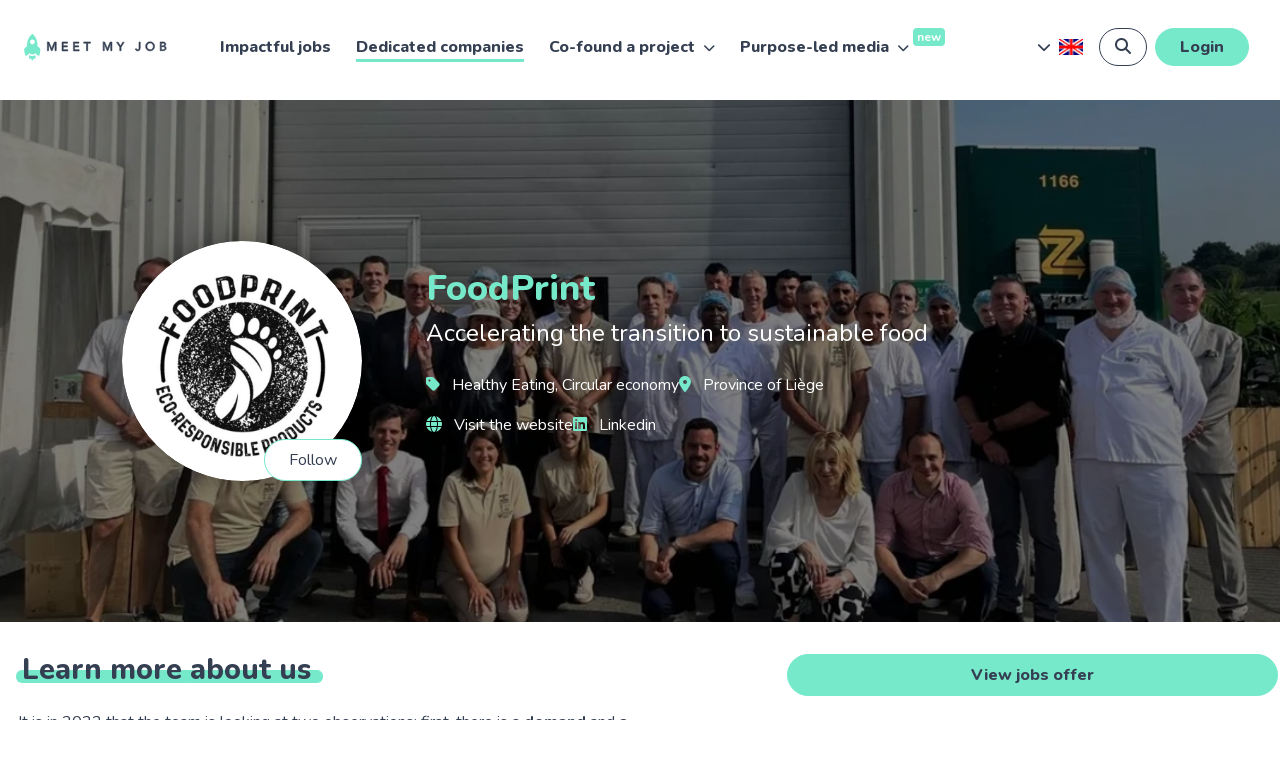

--- FILE ---
content_type: text/html; charset=utf-8
request_url: https://www.meet-my-job.com/en/impact-companies/foodprint
body_size: 59550
content:
<!doctype html>
<html data-n-head-ssr lang="en" data-n-head="%7B%22lang%22:%7B%22ssr%22:%22en%22%7D%7D">
  <head >
    <meta data-n-head="ssr" charset="utf-8"><meta data-n-head="ssr" name="viewport" content="width=device-width, height=device-height, initial-scale=1.0, user-scalable=no, user-scalable=0"><meta data-n-head="ssr" name="format-detection" content="telephone=no"><meta data-n-head="ssr" name="msapplication-TileImage" content="/img/ico_270x270.png"><meta data-n-head="ssr" data-hid="robots" name="robots" content="index,follow"><meta data-n-head="ssr" data-hid="keywords" name="keywords" content="jobs,job offers,job,internship,work-study,apprenticeship,internship offers,companies,recruitment,startups,SMEs,large company,companies,recruiters, search, job search"><meta data-n-head="ssr" data-hid="description" name="description" content="It is in 2022 that the team is looking at two observations: first, there is a demand and a need to find products in returnable containers on th..."><meta data-n-head="ssr" data-hid="og-site_name" property="og:site_name" content="Meet My Job"><meta data-n-head="ssr" data-hid="og-type" property="og:type" content="website"><meta data-n-head="ssr" data-hid="og-title" property="og:title" content="FoodPrint - Meaningful job offers - Province of Liège"><meta data-n-head="ssr" data-hid="og-url" property="og:url" content="https://www.meet-my-job.com"><meta data-n-head="ssr" data-hid="og-description" property="og:description" content="It is in 2022 that the team is looking at two observations: first, there is a demand and a need to find products in returnable containers on th..."><meta data-n-head="ssr" data-hid="og-image" property="og:image" content="https://www.meet-my-job.com/seo_img.png"><meta data-n-head="ssr" data-hid="og-image-width" property="og:image:width" content="740"><meta data-n-head="ssr" data-hid="og-image-height" property="og:image:height" content="300"><meta data-n-head="ssr" data-hid="twitter-card" name="twitter:card" content="summary_large_image"><meta data-n-head="ssr" data-hid="twitter-title" name="twitter:title" content="FoodPrint - Meaningful job offers - Province of Liège"><meta data-n-head="ssr" data-hid="twitter-url" name="twitter:url" content="https://www.meet-my-job.com"><meta data-n-head="ssr" data-hid="twitter-description" name="twitter:description" content="It is in 2022 that the team is looking at two observations: first, there is a demand and a need to find products in returnable containers on th..."><meta data-n-head="ssr" data-hid="twitter-image" name="twitter:image" content="https://www.meet-my-job.com/seo_img.png"><title>FoodPrint - Meaningful job offers - Province of Liège</title><link data-n-head="ssr" rel="preconnect" href="https://api.meet-my-job.com" crossorigin="true"><link data-n-head="ssr" rel="icon" type="image/png" href="/img/ico.png"><link data-n-head="ssr" rel="icon" type="image/png" href="/img/ico_32x32.png" sizes="32x32"><link data-n-head="ssr" rel="icon" type="image/png" href="/img/ico_192x192.png" sizes="192x192"><link data-n-head="ssr" rel="apple-touch-icon" href="/img/ico.png"><link data-n-head="ssr" rel="stylesheet" href="https://fonts.googleapis.com/css2?family=Nunito:ital,wght@0,200..1000;1,200..1000&amp;display=swap"><link data-n-head="ssr" rel="alternate" hreflang="fr" href="https://www.meet-my-job.com/entreprises-impact/foodprint"><link data-n-head="ssr" rel="alternate" hreflang="nl" href="https://www.meet-my-job.com/nl/gevolgen-bedrijven/foodprint"><link data-n-head="ssr" rel="alternate" hreflang="en" href="https://www.meet-my-job.com/en/impact-companies/foodprint"><link data-n-head="ssr" rel="alternate" hreflang="x-default" href="https://www.meet-my-job.com/entreprises-impact/foodprint"><script data-n-head="ssr" data-hid="gtm-script">if(!window._gtm_init){window._gtm_init=1;(function(w,n,d,m,e,p){w[d]=(w[d]==1||n[d]=='yes'||n[d]==1||n[m]==1||(w[e]&&w[e][p]&&w[e][p]()))?1:0})(window,navigator,'doNotTrack','msDoNotTrack','external','msTrackingProtectionEnabled');(function(w,d,s,l,x,y){w[x]={};w._gtm_inject=function(i){if(w.doNotTrack||w[x][i])return;w[x][i]=1;w[l]=w[l]||[];w[l].push({'gtm.start':new Date().getTime(),event:'gtm.js'});var f=d.getElementsByTagName(s)[0],j=d.createElement(s);j.async=true;j.src='https://www.googletagmanager.com/gtm.js?id='+i;f.parentNode.insertBefore(j,f);};w[y]('GTM-NQCKXQH')})(window,document,'script','dataLayer','_gtm_ids','_gtm_inject')}</script><link rel="preload" href="/_nuxt/542a28e.js" as="script"><link rel="preload" href="/_nuxt/468b79a.js" as="script"><link rel="preload" href="/_nuxt/css/703005f.css" as="style"><link rel="preload" href="/_nuxt/37d7b7b.js" as="script"><link rel="preload" href="/_nuxt/css/fdd269d.css" as="style"><link rel="preload" href="/_nuxt/80f69b8.js" as="script"><link rel="preload" href="/_nuxt/css/929124f.css" as="style"><link rel="preload" href="/_nuxt/4209243.js" as="script"><link rel="preload" href="/_nuxt/793e8cf.js" as="script"><link rel="preload" href="/_nuxt/css/2971fa0.css" as="style"><link rel="preload" href="/_nuxt/4dcaa3a.js" as="script"><link rel="preload" href="/_nuxt/css/3128194.css" as="style"><link rel="preload" href="/_nuxt/f3078d7.js" as="script"><link rel="stylesheet" href="/_nuxt/css/703005f.css"><link rel="stylesheet" href="/_nuxt/css/fdd269d.css"><link rel="stylesheet" href="/_nuxt/css/929124f.css"><link rel="stylesheet" href="/_nuxt/css/2971fa0.css"><link rel="stylesheet" href="/_nuxt/css/3128194.css">
  </head>
  <body class="scroll" data-n-head="%7B%22class%22:%7B%22ssr%22:%22scroll%22%7D%7D">
    <noscript data-n-head="ssr" data-hid="gtm-noscript" data-pbody="true"><iframe src="https://www.googletagmanager.com/ns.html?id=GTM-NQCKXQH&" height="0" width="0" style="display:none;visibility:hidden" title="gtm"></iframe></noscript><div data-server-rendered="true" id="__nuxt"><!----><div id="__layout"><div><div class="headerWrapper"><div class="mobileMenu" data-v-4340741c><nav class="menu d-flex flex-column flex-wrap" data-v-4340741c><a href="/en" class="nuxt-link-active" data-v-4340741c>Home
        </a> <a href="/en/job-offers" data-v-4340741c>Impactful jobs
        </a> <a href="/en/impact-companies" class="nuxt-link-active" data-v-4340741c>Dedicated companies
        </a> <div class="tw-relative tw-px-6 tw-py-3 tw-w-full tw-font-bold tw-cursor-pointer tw-flex-c-nowrap" data-v-4340741c><div class="tw-flex-r-nowrap tw-items-center tw-justify-between tw-relative"><div><span>Co-found a project</span> <!----></div> <i class="fas fa-chevron-down"></i></div> <div class="tw-transition-all tw-duration-300 tw-ease-in tw-overflow-hidden tw-max-h-0 tw-opacity-0 tw-mt-0"><a href="/en/co-founder" class="tw-text-background tw-px-6 tw-py-3 tw-block hover:tw-text-background">
            Homepage
        </a><a href="/en/co-founder/projects" class="tw-text-background tw-px-6 tw-py-3 tw-block hover:tw-text-background">
            Discover our projects
        </a></div></div> <div class="tw-relative tw-px-6 tw-py-3 tw-w-full tw-font-bold tw-cursor-pointer tw-flex-c-nowrap" data-v-4340741c><div class="tw-flex-r-nowrap tw-items-center tw-justify-between tw-relative" data-v-4340741c><div data-v-4340741c><span data-v-4340741c>Purpose-led media</span> <span class="tw-relative -tw-top-[3px] tw-text-xs tw-bg-primary tw-text-white tw-py-0.5 tw-px-1 tw-rounded tw-font-bold" data-v-4340741c>
                        new
                    </span></div> <i class="fas fa-chevron-down" data-v-4340741c></i></div> <div class="tw-transition-all tw-duration-300 tw-ease-in tw-overflow-hidden tw-max-h-0 tw-opacity-0 tw-mt-0" data-v-4340741c><a href="/en/media/articles" data-v-4340741c>
                    Blog
                </a> <a href="/en/media/podcast" data-v-4340741c>
                    Podcasts
                </a></div></div> <a href="/en/contact" data-v-4340741c>Contact
        </a></nav> <div class="blockButton" data-v-4340741c><button class="tw-button tw-w-full tw-rounded-lg" data-v-4340741c>
            Login
        </button> <button class="tw-button-secondary tw-w-full tw-rounded-lg tw-mt-4" data-v-4340741c>
            Sign up
        </button></div></div> <header class="headerCompFix !tw-z-30 dark"><div class="container-fluid"><div class="buttonMenu"><button aria-controls="navigation" aria-label="Menu" type="button" class="hamburger hamburger--elastic"><span class="hamburger-box"><span class="hamburger-inner"></span></span> <span class="ml-2 hamburger-text">Menu</span></button></div> <div class="tw-w-24 lg:tw-w-40"><a href="/en" class="nuxt-link-active"><svg id="Calque_1" viewBox="0 0 512 107.3" x="0px" xml:space="preserve" xmlns="http://www.w3.org/2000/svg" y="0px" class="tw-hidden lg:tw-block" data-v-293b9768><g id="Text_1" data-v-293b9768><path d="M102.9,37.9h5.6l8.8,20.7l0,0l8.8-20.7h5.6v27.5H128V42.7l0,0l-9.2,22.7h-2.4l-9.2-22.7l0,0v22.7h-3.6V37.9
		H102.9z" style="transiton:fill 0.3s ease;fill:#343F52;stroke:#343F52;stroke-width:2;stroke-miterlimit:10;" data-v-293b9768></path> <path d="M150.7,37.9h17.5v3.6h-13.9v8.4h13.1v3.6h-13.1v8.8H169v3.6h-18.3C150.7,65.8,150.7,37.9,150.7,37.9z" style="transiton:fill 0.3s ease;fill:#343F52;stroke:#343F52;stroke-width:2;stroke-miterlimit:10;" data-v-293b9768></path> <path d="M186.9,37.9h17.5v3.6h-13.9v8.4h13.1v3.6h-13.1v8.8h14.7v3.6h-18.3C186.9,65.8,186.9,37.9,186.9,37.9z" style="transiton:fill 0.3s ease;fill:#343F52;stroke:#343F52;stroke-width:2;stroke-miterlimit:10;" data-v-293b9768></path> <path d="M229,41.5h-9.2v-3.6h21.5v3.6h-8.8v23.9H229V41.5z" style="transiton:fill 0.3s ease;fill:#343F52;stroke:#343F52;stroke-width:2;stroke-miterlimit:10;" data-v-293b9768></path> <path d="M281.2,37.9h5.6l8.8,20.7l0,0l8.8-20.7h5.6v27.5h-3.6V42.7l0,0l-9.2,22.7h-2.4l-9.2-22.7l0,0v22.7H282V37.9
		H281.2z" style="transiton:fill 0.3s ease;fill:#343F52;stroke:#343F52;stroke-width:2;stroke-miterlimit:10;" data-v-293b9768></path> <path d="M335.3,53.9l-10.3-15.5h4.8l7.6,11.9l7.6-11.9h4.4l-9.9,15.5v11.5h-4V53.9z" style="transiton:fill 0.3s ease;fill:#343F52;stroke:#343F52;stroke-width:2;stroke-miterlimit:10;" data-v-293b9768></path> <path d="M396.9,37.9h3.6v19.5c0,6.8-4.8,8.4-8,8.4c-4,0-6.8-2-7.6-6l3.6-0.8c0.4,2,1.6,3.2,4,3.2
		c3.6,0,4.4-3.2,4.4-6.4V37.9z" style="transiton:fill 0.3s ease;fill:#343F52;stroke:#343F52;stroke-width:2;stroke-miterlimit:10;" data-v-293b9768></path> <path d="M418,51.5c0-8,6-14.3,14.3-14.3c8.4,0,14.3,6.4,14.3,14.3s-6,14.3-14.3,14.3C424,66.2,418,59.8,418,51.5z
		 M442.7,51.5c0-6-4-10.7-10.3-10.7c-6.4,0-10.3,4.8-10.3,10.7s4,10.7,10.3,10.7C438.7,62.6,442.7,57.8,442.7,51.5z" style="transiton:fill 0.3s ease;fill:#343F52;stroke:#343F52;stroke-width:2;stroke-miterlimit:10;" data-v-293b9768></path> <path d="M464.6,37.9h9.5c4.8,0,8.4,2.4,8.4,6.8c0,3.2-2,5.2-4.8,6l0,0c3.2,0.4,6,3.2,6,6.8c0,4.8-4.4,7.6-9.5,7.6h-9.5
		V37.9z M468.2,49.5h5.2c2.8,0,5.2-1.2,5.2-4c0-2-1.2-4-4.4-4h-6C468.2,41.5,468.2,49.5,468.2,49.5z M468.2,62.2h5.6
		c2.4,0,6-0.8,6-4.8c0-3.2-2.4-4.8-6-4.8h-5.6V62.2z" style="fill:#343F52;stroke:#343F52;stroke-width:2;stroke-miterlimit:10;" data-v-293b9768></path></g> <path d="M79.1,57c-3.2-3.2-6.8-5.6-6.8-5.6s1.6-25.9-16.7-39.4C36.9,25.2,38.1,51.5,38.1,51.5s-5.6,4-6.8,5.6
	c-1.2,1.6-2.4,3.2-2,6.4c0.4,3.2,2.8,14.7,3.2,15.5c0.4,0.8,2,3.6,4.8,1.6c3.2-2,9.9-7.6,9.9-7.6c1.6,2,4,4.4,9.2,4c5.6-0.4,8-4,8-4
	s8.8,8,9.9,8c1.6,0.4,3.6,0,4-1.6c0.4-1.6,2.8-13.9,2.8-13.9S81.8,59.8,79.1,57z M55.6,45.1c-4.2,0-7.6-3.4-7.6-7.6
	c0-4.2,3.4-7.6,7.6-7.6s7.6,3.4,7.6,7.6C63.1,41.7,59.8,45.1,55.6,45.1z M63.1,79.7c-0.8,0.4-3.6,2.8-8,2.8c-4.4,0-7.2-2.4-8-2.8
	c-0.8-0.4-0.8,0-1.2,0c0,0-0.8,3.2-0.8,6.4s0.8,5.6,1.6,5.6c0.4,0,3.6-2.8,3.6-2.8l3.6,6c0.4,0.8,0.8,1.2,1.2,1.2c0,0,0,0,0.4,0
	c0,0,0,0,0.4,0c0.4,0,0.8-0.4,1.2-1.2l3.6-6c0,0,2.8,2.8,3.6,2.8c0.8,0,1.6-2.8,1.6-5.6c0-2.8-1.6-6.4-1.6-6.4
	C64.3,79.3,63.9,78.9,63.1,79.7z" class="st1 iconRocket" data-v-293b9768></path></svg> <svg id="Calque_1" viewBox="0 0 512 107.3" x="0px" xml:space="preserve" xmlns="http://www.w3.org/2000/svg" y="0px" class="lg:tw-hidden" data-v-293b9768><g id="Text_1" data-v-293b9768><path d="M102.9,37.9h5.6l8.8,20.7l0,0l8.8-20.7h5.6v27.5H128V42.7l0,0l-9.2,22.7h-2.4l-9.2-22.7l0,0v22.7h-3.6V37.9
		H102.9z" style="transiton:fill 0.3s ease;fill:#343F52;stroke:#343F52;stroke-width:2;stroke-miterlimit:10;" data-v-293b9768></path> <path d="M150.7,37.9h17.5v3.6h-13.9v8.4h13.1v3.6h-13.1v8.8H169v3.6h-18.3C150.7,65.8,150.7,37.9,150.7,37.9z" style="transiton:fill 0.3s ease;fill:#343F52;stroke:#343F52;stroke-width:2;stroke-miterlimit:10;" data-v-293b9768></path> <path d="M186.9,37.9h17.5v3.6h-13.9v8.4h13.1v3.6h-13.1v8.8h14.7v3.6h-18.3C186.9,65.8,186.9,37.9,186.9,37.9z" style="transiton:fill 0.3s ease;fill:#343F52;stroke:#343F52;stroke-width:2;stroke-miterlimit:10;" data-v-293b9768></path> <path d="M229,41.5h-9.2v-3.6h21.5v3.6h-8.8v23.9H229V41.5z" style="transiton:fill 0.3s ease;fill:#343F52;stroke:#343F52;stroke-width:2;stroke-miterlimit:10;" data-v-293b9768></path> <path d="M281.2,37.9h5.6l8.8,20.7l0,0l8.8-20.7h5.6v27.5h-3.6V42.7l0,0l-9.2,22.7h-2.4l-9.2-22.7l0,0v22.7H282V37.9
		H281.2z" style="transiton:fill 0.3s ease;fill:#343F52;stroke:#343F52;stroke-width:2;stroke-miterlimit:10;" data-v-293b9768></path> <path d="M335.3,53.9l-10.3-15.5h4.8l7.6,11.9l7.6-11.9h4.4l-9.9,15.5v11.5h-4V53.9z" style="transiton:fill 0.3s ease;fill:#343F52;stroke:#343F52;stroke-width:2;stroke-miterlimit:10;" data-v-293b9768></path> <path d="M396.9,37.9h3.6v19.5c0,6.8-4.8,8.4-8,8.4c-4,0-6.8-2-7.6-6l3.6-0.8c0.4,2,1.6,3.2,4,3.2
		c3.6,0,4.4-3.2,4.4-6.4V37.9z" style="transiton:fill 0.3s ease;fill:#343F52;stroke:#343F52;stroke-width:2;stroke-miterlimit:10;" data-v-293b9768></path> <path d="M418,51.5c0-8,6-14.3,14.3-14.3c8.4,0,14.3,6.4,14.3,14.3s-6,14.3-14.3,14.3C424,66.2,418,59.8,418,51.5z
		 M442.7,51.5c0-6-4-10.7-10.3-10.7c-6.4,0-10.3,4.8-10.3,10.7s4,10.7,10.3,10.7C438.7,62.6,442.7,57.8,442.7,51.5z" style="transiton:fill 0.3s ease;fill:#343F52;stroke:#343F52;stroke-width:2;stroke-miterlimit:10;" data-v-293b9768></path> <path d="M464.6,37.9h9.5c4.8,0,8.4,2.4,8.4,6.8c0,3.2-2,5.2-4.8,6l0,0c3.2,0.4,6,3.2,6,6.8c0,4.8-4.4,7.6-9.5,7.6h-9.5
		V37.9z M468.2,49.5h5.2c2.8,0,5.2-1.2,5.2-4c0-2-1.2-4-4.4-4h-6C468.2,41.5,468.2,49.5,468.2,49.5z M468.2,62.2h5.6
		c2.4,0,6-0.8,6-4.8c0-3.2-2.4-4.8-6-4.8h-5.6V62.2z" style="fill:#343F52;stroke:#343F52;stroke-width:2;stroke-miterlimit:10;" data-v-293b9768></path></g> <path d="M79.1,57c-3.2-3.2-6.8-5.6-6.8-5.6s1.6-25.9-16.7-39.4C36.9,25.2,38.1,51.5,38.1,51.5s-5.6,4-6.8,5.6
	c-1.2,1.6-2.4,3.2-2,6.4c0.4,3.2,2.8,14.7,3.2,15.5c0.4,0.8,2,3.6,4.8,1.6c3.2-2,9.9-7.6,9.9-7.6c1.6,2,4,4.4,9.2,4c5.6-0.4,8-4,8-4
	s8.8,8,9.9,8c1.6,0.4,3.6,0,4-1.6c0.4-1.6,2.8-13.9,2.8-13.9S81.8,59.8,79.1,57z M55.6,45.1c-4.2,0-7.6-3.4-7.6-7.6
	c0-4.2,3.4-7.6,7.6-7.6s7.6,3.4,7.6,7.6C63.1,41.7,59.8,45.1,55.6,45.1z M63.1,79.7c-0.8,0.4-3.6,2.8-8,2.8c-4.4,0-7.2-2.4-8-2.8
	c-0.8-0.4-0.8,0-1.2,0c0,0-0.8,3.2-0.8,6.4s0.8,5.6,1.6,5.6c0.4,0,3.6-2.8,3.6-2.8l3.6,6c0.4,0.8,0.8,1.2,1.2,1.2c0,0,0,0,0.4,0
	c0,0,0,0,0.4,0c0.4,0,0.8-0.4,1.2-1.2l3.6-6c0,0,2.8,2.8,3.6,2.8c0.8,0,1.6-2.8,1.6-5.6c0-2.8-1.6-6.4-1.6-6.4
	C64.3,79.3,63.9,78.9,63.1,79.7z" class="st1 iconRocket" data-v-293b9768></path></svg></a></div> <nav class="menu"><a href="/en/job-offers">Impactful jobs</a> <a href="/en/impact-companies" class="nuxt-link-active">Dedicated companies</a> <div class="relative"><a href="/en/co-founder" class="tw-relative tw-cursor-pointer tw-pointer-events-none">
                        Co-found a project
                        <i class="tw-text-xs tw-ml-1 fas fa-chevron-down"></i></a> <div class="tw-absolute tw-bg-white tw-flex-c-nowrap tw-gap-0 tw-rounded tw-mt-2 tw-py-0 tw-shadow-lightShadow tw-border-light tw-transform tw-ease-in-out tw-duration-300 before:tw-content-[''] before:tw-absolute before:tw-w-full before:tw-h-2 before:-tw-top-2 tw-opacity-0 tw-pointer-events-none tw-translate-y-8"><a href="/en/co-founder" class="tw-block tw-px-3 tw-py-4 tw-mt-2 !tw-mx-0 before:!tw-hidden !tw-text-background md:!tw-text-background hover:tw-bg-primary/10">
                            Homepage
                        </a> <a href="/en/co-founder/projects" class="tw-block tw-px-3 tw-py-4 !tw-mx-0 before:!tw-hidden [&amp;:not(.btn)]:!tw-text-background hover:tw-bg-primary/10">
                            Discover our projects
                        </a></div></div> <div class="tw-relative"><a href="/en/media/articles" class="tw-relative tw-cursor-pointer tw-pointer-events-none">
                        Purpose-led media
                        <i class="tw-text-xs tw-ml-1 fas fa-chevron-down"></i> <span class="tw-absolute -tw-top-[8px] tw--right-9 tw-text-xs tw-bg-primary tw-text-white tw-py-[1px] tw-px-1 tw-rounded tw-font-bold">
                            new
                        </span></a> <div class="tw-absolute tw-bg-white tw-w-full tw-flex-c-nowrap tw-gap-0 tw-rounded tw-mt-2 tw-py-0 tw-shadow-lightShadow tw-border-light tw-transform tw-ease-in-out tw-duration-300 before:tw-content-[''] before:tw-absolute before:tw-w-full before:tw-h-2 before:-tw-top-2 tw-opacity-0 tw-pointer-events-none tw-translate-y-8"><a href="/en/media/articles" class="tw-block tw-px-3 tw-py-4 tw-mt-2 !tw-mx-0 before:!tw-hidden !tw-text-background md:!tw-text-background hover:tw-bg-primary/10">
                            Blog
                        </a> <a href="/en/media/podcast" class="tw-block tw-px-3 tw-py-4 !tw-mx-0 before:!tw-hidden [&amp;:not(.btn)]:!tw-text-background hover:tw-bg-primary/10">
                            Podcasts
                        </a></div></div></nav> <div class="blockButton"><div class="my-auto flex flex-column justify-content-center position-relative language-selector"><div class="relative tw-flex tw-flex-row tw-items-center tw-cursor-pointer"><i class="fas tw-text-sm tw-mr-2 tw-text-background fa-chevron-down"></i> <img src="/img/flags/en.png" alt="Selected language flag : en" height="16" loading="lazy" class="cursor-pointer"></div> <div class="top-full left-0 mt-2 py-2 bg-white border border-gray-300 rounded shadow-md position-absolute" style="right:-1px;z-index:1000;display:none;"><ul class="list-group list-group-flush list-unstyled"><li class="cursor-pointer px-4 py-2 hover:bg-gray-100"><div><img src="/img/flags/fr.png" height="16" alt="Flag not selected for language : fr" loading="lazy" class="w-4 h-16"></div></li><li class="cursor-pointer px-4 py-2 hover:bg-gray-100"><div><img src="/img/flags/nl.png" height="16" alt="Flag not selected for language : nl" loading="lazy" class="w-4 h-16"></div></li></ul></div></div> <button class="searchButton btn btn-outline-transparent tw-py-2 tw-px-4 2xl:tw-px-2 2xl:tw-flex-r-nowrap 2xl:tw-items-center 2xl:tw-justify-center"><i class="fas fa-search !tw-mr-0 2xl:!tw-mr-2"></i> <span class="tw-hidden 2xl:tw-block">Search</span></button> <button class="btn btn-primary mr-3 btnConnect py-1">
                    Login
                </button> <span class="b-avatar register badge-dark rounded-circle"><svg viewBox="0 0 16 16" width="1em" height="1em" focusable="false" role="img" aria-label="person fill" aria-hidden="true" alt="avatar" xmlns="http://www.w3.org/2000/svg" fill="currentColor" class="bi-person-fill b-icon bi"><g><path d="M3 14s-1 0-1-1 1-4 6-4 6 3 6 4-1 1-1 1H3zm5-6a3 3 0 1 0 0-6 3 3 0 0 0 0 6z"/></g></svg><!----></span> <!----></div></div>  <!----> <!----></header></div> <div class="tw-pb-16"><main page-link="entreprises-impact"><header id="bottom" class="header !tw-w-full !tw-mx-0 lg:tw-w-[calc(100%+15px)] before:tw-w-full before:tw-h-full before:tw-block before:tw-bg-black/50 before:tw-content-[''] before:tw-absolute before:tw-top-0 before:tw-left-0 before:tw-z-[1] tw-relative"><picture data-not-lazy class="background"><img src="https://api.meet-my-job.com/api/resized?url=aHR0cHM6Ly9tbWouYXp1cmVlZGdlLm5ldC9tZWRpYS82MWUwODQ1My1iODY4LTQyODQtYjE0OS04YzEyZmE4YTNlMTkud2VicA==&amp;size=1200&amp;crop=13x5" alt="Image presenting the company FoodPrint" loading="eager" data-fetch-key="ResizedImg:0"></picture> <div class="container"><div class="row !tw-mx-0 lg:!tw-flex-r-nowrap align-items-center"><div class="col-lg-auto offset-lg-1 col-12 px-0 tw-relative"><div class="logo mx-auto tw-relative"><div class="tw-flex tw-items-center tw-justify-center tw-rounded-full tw-overflow-hidden tw-relative tw-text-white tw-text-lg tw-font-bold tw-leading-none tw-shadow" style="background-color:transparent;width:100%;height:100%;"><img src="https://api.meet-my-job.com/api/resized?url=aHR0cHM6Ly9tbWouYXp1cmVlZGdlLm5ldC9tZWRpYS9mNzJiM2Y2OS0wYWE5LTQxNmEtYTViMS01MjFkOTEzMmY0ZTkud2VicA==&amp;size=680" alt="Logo of the company FoodPrint" loading="lazy" height="340" width="340" data-fetch-key="ResizedImg:1" class="tw-object-cover tw-w-full tw-h-full"></div></div> <div class="tw-absolute tw-bottom-0 tw-right-0 tw-hidden lg:tw-block"><button title="Get an alert when FoodPrint posts new jobs" class="btn btn-follow !tw-bg-white hover:!tw-bg-primary"><span class="!tw-text-background">Follow</span></button> <!----></div></div> <div class="tw-max-w-full tw-flex-r-wrap tw-pt-4 lg:tw-flex-c-wrap lg:tw-pl-12"><div class="tw-w-full tw-text-center lg:tw-text-left lg:tw-pl-4"><h1 class="!tw-text-primary tw-font-extrabold !tw-text-2xl lg:!tw-text-4xl">
                        FoodPrint
                    </h1></div> <div class="tw-w-full tw-box-border tw-text-center lg:tw-text-left lg:tw-pl-4"><p class="tw-text-white tw-font-normal tw-mb-0 !tw-text-lg !tw-px-4 lg:!tw-text-left lg:!tw-px-0 lg:!tw-text-2xl">
                        Accelerating the transition to sustainable food
                    </p></div> <div class="tw-text-white tw-py-6 tw-px-0 tw-flex-r-wrap tw-justify-center tw-flex-grow-0 tw-flex-shrink-0 tw-basis-full tw-max-w-full lg:tw-justify-start"><ul class="list-unstyled tw-w-full tw-flex-r-wrap tw-items-center tw-justify-center tw-gap-4 tw-px-4 tw-mb-4 tw-text-center lg:tw-items-start lg:tw-justify-start"><li class="tw-px-0"><i class="fas !tw-text-primary tw-mr-2 fa-tag"></i> <span>Healthy Eating, Circular economy</span></li><li class="tw-px-0"><i class="fas !tw-text-primary tw-mr-2 fa-map-marker-alt"></i> <span>Province of Liège</span></li></ul> <ul class="tw-max-w-full list-unstyled tw-flex-r-wrap tw-items-center tw-justify-center tw-gap-4 tw-mb-2 tw-px-4 lg:tw-items-start lg:tw-justify-start"><li class="socialItem"><a href="https://www.foodprint.bio/" target="_blank"><i class="!tw-text-primary tw-mr-2 fas fa-globe"></i>
                Visit the website
            </a></li><!----><!----><!----><!----><li class="socialItem"><a href="https://linkedin.com/company/foodprintbio" target="_blank"><i class="!tw-text-primary tw-mr-2 fab fa-linkedin"></i>
                Linkedin
            </a></li><!----></ul></div> <div class="tw-w-full tw-text-center lg:tw-hidden"><button title="Get an alert when FoodPrint posts new jobs" class="btn btn-follow !tw-bg-white hover:!tw-bg-primary"><span class="!tw-text-background">Follow</span></button> <!----></div></div></div></div></header> <div class="tw-w-full tw-hidden tw-fixed tw-top-0 tw-z-50 tw-bg-white tw-h-auto tw-transition tw-ease-in-out tw-duration-300 tw-transform tw-border-0 tw-border-b-background/25 tw-border-b tw-border-solid lg:tw-flex tw-opacity-0 -tw-translate-y-full"><div class="tw-container tw-text-background tw-py-2 tw-pr-2 tw-items-center tw-justify-between tw-flex tw-flex-row tw-flex-nowrap"><div class="tw-flex tw-flex-row tw-items-center tw-gap-4"><button class="tw-button-secondary tw-px-4 tw-py-1">
                Return
            </button> <span class="tw-bg-background/10 tw-content-[''] tw-h-12 tw-w-px tw-block"></span> <img src="https://mmj.azureedge.net/media/f72b3f69-0aa9-416a-a5b1-521d9132f4e9.webp" alt="Logo of the company" class="tw-size-16 tw-rounded-full !tw-border !tw-border-solid !tw-border-background/10"> <div class="tw-flex tw-flex-col tw-flex-wrap"><h4 class="tw-text-lg tw-mb-0 tw-font-extrabold">
                    FoodPrint
                </h4> <div class="tw-flex tw-flex-row tw-text-background/50 tw-gap-2"><div class="tw-text-base tw-font-normal tw-leading-relaxed tw-flex tw-items-center tw-gap-1"><i class="tw-text-sm !tw-text-background/25 fas fa-tag"></i>
                        Healthy Eating, Circular economy
                    </div><div class="tw-text-base tw-font-normal tw-leading-relaxed tw-flex tw-items-center tw-gap-1"><i class="tw-text-sm !tw-text-background/25 fas fa-map-marker-alt"></i>
                        Province of Liège
                    </div></div></div></div> <div><button class="tw-button">
                View jobs offer
            </button></div></div></div> <section class="tw-section tw-flex-r-wrap tw-gap-8 tw-z-20 lg:tw-grid lg:tw-grid-cols-5 lg:tw-auto-rows-start"><div class="tw-w-full lg:tw-col-span-3 lg:tw-max-w-[40.625rem]"><div id="more" class="px-3 smallSection pt-0 tw-relative"><div class="tw-text-center"><button class="tw-button tw-w-full tw-mb-8 md:tw-w-2/4 lg:tw-hidden">
                        View jobs offer
                    </button></div> <h3 class="tw-text-2xl tw-font-extrabold tw-text-center !tw-mb-6 lg:tw-text-left lg:tw-text-3xl"><div class="tw-inline-block tw-pl-0 tw-relative">
                        Learn more about us
                    </div></h3> <div><p>It is in 2022 that the team is looking at two observations: first, there is a <strong>demand</strong> and <strong>a need</strong> to find <strong>products in returnable containers</strong> on the food market. Secondly, there is no link in the chain to manage the <strong>logistics of returning</strong> these returnable containers... And that's where FoodPrint's exciting adventure begins! 🚀</p><p>Today, FoodPrint distributes a <strong>wide range of food products</strong>, <strong>80% of</strong> which are <strong>organic</strong>, and is working on various projects to make people (re)discover returnable containers in the food sector. This allows producers and retailers to <strong>accelerate their transition</strong> to <strong>sustainable food</strong>. 🌱 To achieve this, FoodPrint collaborates with 3 main players: <strong>local producers</strong>, an <strong>adapted work company</strong> - which employs <strong>people in integration</strong> and <strong>with disabilities</strong> - and a <strong>washable container washing centre</strong><strong></strong>. Working hand in hand for a common goal: to make the consigned industry a <strong>new sustainable lifestyle</strong> for years to come! 🥗</p><p>And pssst... Apparently, the little extra thing about working in the food industry is that there are always <strong>samples</strong> or products <strong>to taste</strong> on the shelves... We say that, we don't say anything! 😉</p></div> <div class="tw-grid tw-grid-cols-1 tw-gap-6 tw-py-4 md:tw-grid-cols-2 md:tw-grid-rows-2"><div class="tw-w-full tw-h-full tw-bg-background tw-font-bold tw-px-6 tw-py-5 tw-rounded-lg tw-text-center tw-text-white tw-relative tw-min-h-[91px] tw-flex tw-justify-center tw-items-center">
                        Sustainable, healthy and organic food
                        <i class="fas fa-leaf fa-2x !tw-text-primary tw-absolute tw--top-4 tw--right-2"></i></div><div class="tw-w-full tw-h-full tw-bg-background tw-font-bold tw-px-6 tw-py-5 tw-rounded-lg tw-text-center tw-text-white tw-relative tw-min-h-[91px] tw-flex tw-justify-center tw-items-center">
                        100% returnable worms
                        <i class="fas fa-leaf fa-2x !tw-text-primary tw-absolute tw--top-4 tw--right-2"></i></div><div class="tw-w-full tw-h-full tw-bg-background tw-font-bold tw-px-6 tw-py-5 tw-rounded-lg tw-text-center tw-text-white tw-relative tw-min-h-[91px] tw-flex tw-justify-center tw-items-center">
                        Circular economy
                        <i class="fas fa-leaf fa-2x !tw-text-primary tw-absolute tw--top-4 tw--right-2"></i></div><div class="tw-w-full tw-h-full tw-bg-background tw-font-bold tw-px-6 tw-py-5 tw-rounded-lg tw-text-center tw-text-white tw-relative tw-min-h-[91px] tw-flex tw-justify-center tw-items-center">
                        EU-supported and funded company
                        <i class="fas fa-leaf fa-2x !tw-text-primary tw-absolute tw--top-4 tw--right-2"></i></div></div></div> <div id="teams" class="px-3 pt-3 smallSection tw-mb-9"><h3 class="tw-text-2xl tw-font-extrabold tw-text-center lg:tw-text-left lg:tw-text-3xl"><div class="tw-inline-block tw-pl-0 tw-relative">
                        A taste of the team
                    </div></h3> <div class="tw-max-w-[450px] tw-h-72 tw-pb-4 tw-block tw-my-8 tw-mx-auto"><picture class="background tw-size-full"><img src="https://api.meet-my-job.com/api/resized?url=aHR0cHM6Ly9tbWouYXp1cmVlZGdlLm5ldC9tZWRpYS81OTQ0Mzk1Ni0yNzkxLTRhNDItOGY5NC02N2ZmN2EyZTJlYWEud2VicA==&amp;size=700" alt="FoodPrint - image d'équipe - Meet My Job" loading="lazy" data-fetch-key="ResizedImg:2" class="tw-size-full tw-rounded-2xl tw-transition-all tw-scale-100 tw-object-cover"></picture></div> <div><p>Despite their (current) small team, the employé.es at FoodPrint have the chance to be part of a larger <strong>ecosystem</strong> , made up of <strong>several partner companies</strong> with whom they share their offices, <strong>their knowledge</strong>, their <strong>experiences</strong> and teambuilding moments, among others! There is strength in numbers, isn't there? And then, isn't it nice to work in a small company while having the advantage of being accompanied by larger ones? 😀</p><p>And since we always like <strong>to combine business with pleasure</strong>, the team usually combines these <strong>convivial moments</strong> with a product discovery, a <strong>visit to a producer</strong> or a <strong>team workshop</strong>, in order to<strong> brainstorm together</strong> on the development of their sustainable and circular economy project! She is also thinking about setting up <strong>monthly team aperitifs </strong>and weekly <strong>runs</strong> at lunchtime... Enough to enjoy the <strong>green and rural setting</strong> of their offices! 🏃🌾</p><p>The FoodPrint team regularly welcomes <strong>interns</strong>, for end-of-studies internships or short missions: an opportunity for the organization to benefit from a <strong>fresh and challenging look</strong> at their activities but also to <strong>learn</strong>, again and again! But that's not all: FoodPrint is also looking to <strong>expand the team</strong> with new nuggets on a permanent contract! A <strong>young and dynamic company</strong>, full of projects, turned towards the world of tomorrow and where<strong> co-building together </strong>is allowed (and encouraged), we want more! 🧑‍🤝‍🧑</p><p>And finally, we have another piece of information that is very important for <strong>foodlovers</strong>... The team <strong>eats fries</strong> every Friday for lunch! A shocking argument, isn't it? 😏🍟</p></div> <div class="tw-grid tw-grid-cols-1 md:tw-grid-cols-3 tw-gap-6"><div class="tw-w-full tw-h-full tw-bg-background tw-font-bold tw-px-6 tw-py-5 tw-rounded-lg tw-text-left tw-text-white tw-relative tw-min-h-[91px] tw-flex tw-justify-start tw-items-center"><div><span class="tw-text-white tw-text-4xl tw-font-extrabold tw-italic">4</span> <p class="!tw-m-0 tw-leading-relaxed">
                                Employees
                            </p></div> <i class="fas fa-leaf fa-2x !tw-text-primary tw-absolute tw--top-4 tw--right-2"></i></div><div class="tw-w-full tw-h-full tw-bg-background tw-font-bold tw-px-6 tw-py-5 tw-rounded-lg tw-text-left tw-text-white tw-relative tw-min-h-[91px] tw-flex tw-justify-start tw-items-center"><div><span class="tw-text-white tw-text-4xl tw-font-extrabold tw-italic">28</span> <p class="!tw-m-0 tw-leading-relaxed">
                                Average Age
                            </p></div> <i class="fas fa-leaf fa-2x !tw-text-primary tw-absolute tw--top-4 tw--right-2"></i></div><div class="tw-w-full tw-h-full tw-bg-background tw-font-bold tw-px-6 tw-py-5 tw-rounded-lg tw-text-left tw-text-white tw-relative tw-min-h-[91px] tw-flex tw-justify-start tw-items-center"><div><span class="tw-text-white tw-text-4xl tw-font-extrabold tw-italic">50 %</span> <p class="!tw-m-0 tw-leading-relaxed">
                                Breakdown M/F
                            </p></div> <i class="fas fa-leaf fa-2x !tw-text-primary tw-absolute tw--top-4 tw--right-2"></i></div></div></div> <div id="impact" class="smallSection impact"><div class="tw-w-full"><h3 class="tw-text-2xl tw-font-extrabold tw-text-center !tw-mb-6 lg:tw-text-left lg:tw-text-3xl"><div class="tw-inline-block tw-pl-0 tw-relative">
                            Our commitments to a sustainable world
                        </div></h3></div> <div class="tw-w-full listImpact"><!----> <div class="col-12"><div class="tw-w-full pb-4 mb-4 border-bottom impactItem"><div class="tw-flex-r-wrap tw-items-center tw-justify-center md:tw-justify-start"><img alt="Image présentant l'impact n°0" src="/img/impact/undraw_a_day_off_re_hedl.svg" data-not-lazy="" class="tw-size-[8.75rem] tw-mr-10 tw-align-middle tw-border-0"> <div class="col-lg col-12 content"><div><p>Local? If you want some, here it is! The products sold at FoodPrint come mainly from a collaboration between <strong>3 local companies</strong> : a <strong>3rd generation food production</strong> company, an <strong>adapted work</strong> company that employs <strong>people with integration</strong> and <strong>disabilities </strong>- an essential partner for storage and order preparation - and finally a <strong>company that washes returnable containers</strong> .</p></div></div></div></div><div class="tw-w-full pb-4 mb-4 border-bottom impactItem"><div class="tw-flex-r-wrap tw-items-center tw-justify-center md:tw-justify-start"><img alt="Image présentant l'impact n°1" src="/img/impact/undraw_bike_ride_7xit.svg" data-not-lazy="" class="tw-size-[8.75rem] tw-mr-10 tw-align-middle tw-border-0"> <div class="col-lg col-12 content"><div><p><strong>80% of the products</strong> sold by FoodPrint are <strong>certified organic</strong> ! 🌿 Who says healthy eating isn't within reach?</p></div></div></div></div><div class="tw-w-full pb-4 mb-4 border-bottom impactItem"><div class="tw-flex-r-wrap tw-items-center tw-justify-center md:tw-justify-start"><img alt="Image présentant l'impact n°2" src="/img/impact/undraw_love_re_mwbq.svg" data-not-lazy="" class="tw-size-[8.75rem] tw-mr-10 tw-align-middle tw-border-0"> <div class="col-lg col-12 content"><div><p>Did you know that <strong>using the deposit</strong> system reduces <strong>the CO2 impact of</strong> a product's packaging by 79% compared to recycled glass?</p></div></div></div></div><div class="tw-w-full pb-4 mb-4 border-bottom impactItem"><div class="tw-flex-r-wrap tw-items-center tw-justify-center md:tw-justify-start"><img alt="Image présentant l'impact n°3" src="/img/impact/undraw_nature_m5ll.svg" data-not-lazy="" class="tw-size-[8.75rem] tw-mr-10 tw-align-middle tw-border-0"> <div class="col-lg col-12 content"><div><p>In the event of <strong>unsold</strong> or <strong>defective products</strong>, the company collaborates with the Red Cross in the form of <strong>food donations</strong>. 🥦🥪 There's no mess here!</p></div></div></div></div><div class="tw-w-full pb-4 mb-4 border-bottom impactItem"><div class="tw-flex-r-wrap tw-items-center tw-justify-center md:tw-justify-start"><img alt="Image présentant l'impact n°4" src="/img/impact/illustration_1.svg" data-not-lazy="" class="tw-size-[8.75rem] tw-mr-10 tw-align-middle tw-border-0"> <div class="col-lg col-12 content"><div><p>FoodPrint has been selected for its <strong>circular economy project</strong> as part of <strong>the "<em>Waste-Resources 2021</em>" call for projects</strong> of the Walloon Recovery Plan. It is also supported and financed by the <strong>European Union</strong>.</p></div></div></div></div><div class="tw-w-full pb-4 mb-4 border-bottom impactItem"><div class="tw-flex-r-wrap tw-items-center tw-justify-center md:tw-justify-start"><img alt="Image présentant l'impact n°5" src="/img/impact/illustration_2.svg" data-not-lazy="" class="tw-size-[8.75rem] tw-mr-10 tw-align-middle tw-border-0"> <div class="col-lg col-12 content"><div><p>At FoodPrint, these <strong>8 key values</strong> are anchored at the heart of the company: <strong>pioneer, quality, sustainability, respect, cooperation, dynamism, fulfilment, team</strong>. A delicious cocktail full of meaning and commitment! 🌱</p></div></div></div></div></div> <!----></div></div></div> <div class="tw-w-full tw-mt-6 tw-z-20 lg:tw-mt-0 lg:tw-px-0 lg:tw-col-span-2 lg:tw-self-start lg:tw-top-16 lg:tw-sticky"><div class="tw-mx-auto lg:tw-mr-0 tw-z-20"><button class="tw-button tw-w-full tw-mb-8 tw-hidden lg:tw-inline-block">
                    View jobs offer
                </button> <div class="lg:tw-max-w-[500px] tw-sticky tw-top-[112px] tw-z-50" data-v-3bcc6318><div class="col-12 px-0 d-flex flex-row flex-wrap gallerie_equipe tw-z-50" data-v-3bcc6318><div class="pb-4 col-12 col-md-6" data-v-3bcc6318><div data-v-3bcc6318><picture data-not-lazy class="background" data-v-3bcc6318><img src="https://api.meet-my-job.com/api/resized?url=aHR0cHM6Ly9tbWouYXp1cmVlZGdlLm5ldC9tZWRpYS82NmVhOGVkYy0yMmVjLTQwY2MtODM1OS1hNWY4MDE4MjkzNmYud2VicA==&amp;size=500" alt="FoodPrint - image n°1 - Meet My Job" loading="lazy" data-fetch-key="ResizedImg:3" class="w-100" data-v-3bcc6318></picture> <div class="showPicture" data-v-3bcc6318><i class="fas fa-search" data-v-3bcc6318></i></div> <!----></div></div><div class="pb-4 col-12 col-md-6" data-v-3bcc6318><div data-v-3bcc6318><picture data-not-lazy class="background" data-v-3bcc6318><img src="https://api.meet-my-job.com/api/resized?url=aHR0cHM6Ly9tbWouYXp1cmVlZGdlLm5ldC9tZWRpYS9lZmQ5ZjRkMC1mOTc1LTQzOWItOTBjOS04MTYyYjRlNzAyZTAud2VicA==&amp;size=500" alt="FoodPrint - image n°2 - Meet My Job" loading="lazy" data-fetch-key="ResizedImg:4" class="w-100" data-v-3bcc6318></picture> <div class="showPicture" data-v-3bcc6318><i class="fas fa-search" data-v-3bcc6318></i></div> <!----></div></div><div class="pb-4 col-12 col-md-6 col-lg-12" data-v-3bcc6318><div data-v-3bcc6318><picture data-not-lazy class="background" data-v-3bcc6318><img src="https://api.meet-my-job.com/api/resized?url=aHR0cHM6Ly9tbWouYXp1cmVlZGdlLm5ldC9tZWRpYS9hYWFhZDAwOC1jYzExLTRmYTgtODRjMy1jMGUzYmRhNDk2NzYud2VicA==&amp;size=500" alt="FoodPrint - image n°3 - Meet My Job" loading="lazy" data-fetch-key="ResizedImg:5" class="w-100" data-v-3bcc6318></picture> <div class="showPicture" data-v-3bcc6318><i class="fas fa-search" data-v-3bcc6318></i></div> <!----></div></div><div class="pb-4 col-12 col-md-6" data-v-3bcc6318><div data-v-3bcc6318><picture data-not-lazy class="background" data-v-3bcc6318><img src="https://api.meet-my-job.com/api/resized?url=aHR0cHM6Ly9tbWouYXp1cmVlZGdlLm5ldC9tZWRpYS9lNTRmNjE4MC04NjY0LTQzYWUtYjBkZi1lNTZmMmFjZjcwNTcud2VicA==&amp;size=500" alt="FoodPrint - image n°4 - Meet My Job" loading="lazy" data-fetch-key="ResizedImg:6" class="w-100" data-v-3bcc6318></picture> <div class="showPicture" data-v-3bcc6318><i class="fas fa-search" data-v-3bcc6318></i></div> <!----></div></div><div class="pb-4 col-12 col-md-6" data-v-3bcc6318><div data-v-3bcc6318><picture data-not-lazy class="background" data-v-3bcc6318><img src="https://api.meet-my-job.com/api/resized?url=aHR0cHM6Ly9tbWouYXp1cmVlZGdlLm5ldC9tZWRpYS8yMTIyM2JlZi00NzBmLTQ1YTAtOGRkNC04YzhjNGM0ZTI4YTEud2VicA==&amp;size=500" alt="FoodPrint - image n°5 - Meet My Job" loading="lazy" data-fetch-key="ResizedImg:7" class="w-100" data-v-3bcc6318></picture> <!----> <div class="overlayButton d-flex flex-row flex-wrap align-items-center justify-content-center" data-v-3bcc6318><span data-v-3bcc6318>View Gallery</span></div></div></div> <!----></div> <!----></div></div></div></section></main> <section class="tw-section tw-w-full tw-pt-0 lg:tw-mt-4"><div class="tw-flex-c-nowrap tw-gap-y-6 tw-items-center tw-justify-center md:tw-flex-r-nowrap tw-mb-6 md:tw-justify-between"><div class="tw-inline-block tw-pl-0 tw-relative tw-relative tw-text-center tw-z-0 tw-text-2xl tw-font-extrabold lg:!tw-text-3xl">
                Jobs
            </div> <!----></div> <div class="tw-flex-c-wrap tw-items-center tw-gap-2 tw-justify-center tw-pt-6"><img alt="No content image" src="/img/nomore.svg" class="tw-px-3 tw-w-60 tw-h-auto"> <h4 class="tw-font-extrabold tw-text-2xl tw-mb-0">
        FoodPrint is not currently hiring
    </h4> <span class="tw-text-xl tw-font-medium tw-text-center tw-mb-2">
        But you can still follow this organization to be notified by email as soon as a new job offer is available. 💌
    </span> <!----> <!----></div> <div class="tw-mt-6 tw-w-full tw-text-center lg:tw-mt-8"><!----></div></section> <!----></div> <footer class="w-100 footer"><div class="container"><div class="row tw-pb-4 text-center text-lg-left"><div class="col-12 px-0"><div class="tw-flex tw-flex-row tw-items-center tw-justify-center"><svg id="Calque_1" version="1.1" viewBox="0 0 512 107.3" x="0px" xml:space="preserve" xmlns="http://www.w3.org/2000/svg" y="0px" style="enable-background:new 0 0 512 107.3;width:184px;" data-v-a9bc5afa><g id="Text_1" data-v-a9bc5afa><path d="M102.9,37.9h5.6l8.8,20.7l0,0l8.8-20.7h5.6v27.5H128V42.7l0,0l-9.2,22.7h-2.4l-9.2-22.7l0,0v22.7h-3.6V37.9
		H102.9z" class="st0" data-v-a9bc5afa></path> <path d="M150.7,37.9h17.5v3.6h-13.9v8.4h13.1v3.6h-13.1v8.8H169v3.6h-18.3C150.7,65.8,150.7,37.9,150.7,37.9z" class="st0" data-v-a9bc5afa></path> <path d="M186.9,37.9h17.5v3.6h-13.9v8.4h13.1v3.6h-13.1v8.8h14.7v3.6h-18.3C186.9,65.8,186.9,37.9,186.9,37.9z" class="st0" data-v-a9bc5afa></path> <path d="M229,41.5h-9.2v-3.6h21.5v3.6h-8.8v23.9H229V41.5z" class="st0" data-v-a9bc5afa></path> <path d="M281.2,37.9h5.6l8.8,20.7l0,0l8.8-20.7h5.6v27.5h-3.6V42.7l0,0l-9.2,22.7h-2.4l-9.2-22.7l0,0v22.7H282V37.9
		H281.2z" class="st0" data-v-a9bc5afa></path> <path d="M335.3,53.9l-10.3-15.5h4.8l7.6,11.9l7.6-11.9h4.4l-9.9,15.5v11.5h-4V53.9z" class="st0" data-v-a9bc5afa></path> <path d="M396.9,37.9h3.6v19.5c0,6.8-4.8,8.4-8,8.4c-4,0-6.8-2-7.6-6l3.6-0.8c0.4,2,1.6,3.2,4,3.2
		c3.6,0,4.4-3.2,4.4-6.4V37.9z" class="st0" data-v-a9bc5afa></path> <path d="M418,51.5c0-8,6-14.3,14.3-14.3c8.4,0,14.3,6.4,14.3,14.3s-6,14.3-14.3,14.3C424,66.2,418,59.8,418,51.5z
		 M442.7,51.5c0-6-4-10.7-10.3-10.7c-6.4,0-10.3,4.8-10.3,10.7s4,10.7,10.3,10.7C438.7,62.6,442.7,57.8,442.7,51.5z" class="st0" data-v-a9bc5afa></path> <path d="M464.6,37.9h9.5c4.8,0,8.4,2.4,8.4,6.8c0,3.2-2,5.2-4.8,6l0,0c3.2,0.4,6,3.2,6,6.8c0,4.8-4.4,7.6-9.5,7.6h-9.5
		V37.9z M468.2,49.5h5.2c2.8,0,5.2-1.2,5.2-4c0-2-1.2-4-4.4-4h-6C468.2,41.5,468.2,49.5,468.2,49.5z M468.2,62.2h5.6
		c2.4,0,6-0.8,6-4.8c0-3.2-2.4-4.8-6-4.8h-5.6V62.2z" class="st0" data-v-a9bc5afa></path></g> <path d="M79.1,57c-3.2-3.2-6.8-5.6-6.8-5.6s1.6-25.9-16.7-39.4C36.9,25.2,38.1,51.5,38.1,51.5s-5.6,4-6.8,5.6
	c-1.2,1.6-2.4,3.2-2,6.4c0.4,3.2,2.8,14.7,3.2,15.5c0.4,0.8,2,3.6,4.8,1.6c3.2-2,9.9-7.6,9.9-7.6c1.6,2,4,4.4,9.2,4c5.6-0.4,8-4,8-4
	s8.8,8,9.9,8c1.6,0.4,3.6,0,4-1.6c0.4-1.6,2.8-13.9,2.8-13.9S81.8,59.8,79.1,57z M55.6,45.1c-4.2,0-7.6-3.4-7.6-7.6
	c0-4.2,3.4-7.6,7.6-7.6s7.6,3.4,7.6,7.6C63.1,41.7,59.8,45.1,55.6,45.1z M63.1,79.7c-0.8,0.4-3.6,2.8-8,2.8c-4.4,0-7.2-2.4-8-2.8
	c-0.8-0.4-0.8,0-1.2,0c0,0-0.8,3.2-0.8,6.4s0.8,5.6,1.6,5.6c0.4,0,3.6-2.8,3.6-2.8l3.6,6c0.4,0.8,0.8,1.2,1.2,1.2c0,0,0,0,0.4,0
	c0,0,0,0,0.4,0c0.4,0,0.8-0.4,1.2-1.2l3.6-6c0,0,2.8,2.8,3.6,2.8c0.8,0,1.6-2.8,1.6-5.6c0-2.8-1.6-6.4-1.6-6.4
	C64.3,79.3,63.9,78.9,63.1,79.7z" class="st1 iconRocket" data-v-a9bc5afa></path></svg></div></div> <div class="col-lg-4 col-12 infos"><h4>News</h4> <p class="mb-0">Meet My Job</p> <p class="mb-0">Av. des Volontaires 19</p> <p class="mb-0">1160 Auderghem</p> <br> <ul class="list-unstyled d-flex flex-row flex-wrap align-items-center justify-content-center justify-content-lg-start pt-2"><li><a href="https://www.facebook.com/Meet.My.Job.Startup" target="_blank"><i class="fab fa-facebook mr-3 fa-lg"></i></a></li> <li><a href="https://www.instagram.com/meet.my.job/" target="_blank"><i class="fab fa-instagram mr-3 fa-lg"></i></a></li> <li><a href="https://www.linkedin.com/company/meet-my-job-startup/" target="_blank"><i class="fab fa-linkedin mr-3 fa-lg"></i></a></li></ul></div> <div class="col-lg-4 col-12 ressources"><h4>Resources</h4> <ul class="list-unstyled"><li><a href="/en/impact-companies/meet-my-job">
                            About Us
                        </a></li> <li></li> <li><a href="/en/contact">Contact</a></li> <li><a href="/en/company-selection">Our criteria for selecting companies</a></li> <li><a href="/en/cofounder-pricing">Our offers to find co-founders</a></li></ul></div> <div class="col-lg-4 col-12 follow"><div class="col-12 newsletter"><h4>Stay tuned!</h4> <p>Twice a month, meaningful jobs in Belgium, anecdotes and advice in your inbox.</p> <form class="input-group"><input placeholder="Email" type="email" value="" class="form-control"> <button type="submit" class="btn btn-newsletter">
                            Subscribe
                        </button></form></div></div></div> <div class="tw-flex-c-nowrap tw-items-center tw-justify-center lg:tw-items-start lg:tw-justify-start"><span class="!tw-text-xs">
                Certified
            </span> <a href="https://shiftingpact.be/" target="_blank" class="tw-decoration-0"><img src="/img/shiftingpact.svg" alt="ShiftingPact Logo" loading="lazy" class="tw-h-12 tw-w-auto tw-mb-8 tw-mt-4"></a></div> <div class="row align-items-center justify-content-center footerSolution"><div class="col-12 d-flex flex-row flex-wrap align-items-center justify-content-center align-content-center px-lg-4 px-2"><div class="col-lg textSolution"><p class="mb-0" style="word-wrap: break-word">
                        Are you a company or an association and want to be present on the Meet My Job recruitment platform?
                    </p></div> <div class="col-lg-auto col-12"><a href="/en/contact" class="btn btn-dark">Contact Us
                    </a></div></div></div></div> </footer> <section data-fetch-key="0" class="container-fluid paddingSection mostVisited"><div class="container"><div class="separator"></div> <div class="row pt-4 text-center text-lg-left"><div class="col-xl-4 col-12 col-lg-4 mb-3"><header class="w-100"><h2 class="h4 fw-bold d-inline"><span>Popular Sectors</span></h2></header> <ul class="list-unstyled w-100 d-flex flex-column flex-wrap align-items-center align-items-lg-start"><li><a href="/en/pages/emploi-alimentation-saine">Emploi Alimentation saine
                        </a></li><li><a href="/en/pages/emploi-associations-ong">Emploi Associations &amp; ONG
                        </a></li><li><a href="/en/pages/emploi-consommation-responsable">Emploi Consommation responsable
                        </a></li><li><a href="/en/pages/emploi-ecologie-environnement">Emploi Ecologie &amp; environnement
                        </a></li><li><a href="/en/pages/emploi-emploi-insertion">Emploi Emploi / Insertion
                        </a></li></ul> <ul class="list-unstyled w-100 d-flex flex-column flex-wrap align-items-center align-items-lg-start"><li><a href="/en/pages/stage-alimentation-saine">Stage Alimentation saine
                        </a></li><li><a href="/en/pages/stage-associations-ong">Stage Associations &amp; ONG
                        </a></li><li><a href="/en/pages/stage-consommation-responsable">Stage Consommation responsable
                        </a></li><li><a href="/en/pages/stage-ecologie-environnement">Stage Ecologie &amp; environnement
                        </a></li><li><a href="/en/pages/stage-emploi-insertion">Stage Emploi / Insertion
                        </a></li></ul></div> <div class="col-xl-4 col-12 col-lg-4 mb-3"><header class="w-100"><h2 class="h4 fw-bold d-inline"><span>Popular cities</span></h2></header> <ul class="list-unstyled w-100 d-flex flex-column flex-wrap align-items-center align-items-lg-start"><li><a href="/en/pages/emploi-bruxelles">Emploi Bruxelles
                        </a></li><li><a href="/en/pages/emploi-liege">Emploi Liège
                        </a></li></ul> <ul class="list-unstyled w-100 d-flex flex-column flex-wrap align-items-center align-items-lg-start"><li><a href="/en/pages/stage-bruxelles">Stage Bruxelles
                        </a></li><li><a href="/en/pages/stage-namur">Stage Namur
                        </a></li><li><a href="/en/pages/stage-brabant-wallon">Stage Brabant wallon
                        </a></li></ul></div> <div class="col-xl-4 col-12 col-lg-4 mb-3"><header class="w-100"><h2 class="h4 fw-bold d-inline"><span>Popular Occupations</span></h2></header> <ul class="list-unstyled w-100 d-flex flex-column flex-wrap align-items-center align-items-lg-start"><li><a href="/en/pages/emploi-business-vente">Emploi Business - Vente
                        </a></li><li><a href="/en/pages/emploi-marketing-communication">Emploi Marketing / Communication
                        </a></li><li><a href="/en/pages/emploi-comptabilite-finance">Emploi Comptabilité / Finance 
                        </a></li><li><a href="/en/pages/emploi-tech-it">Emploi Tech - IT
                        </a></li><li><a href="/en/pages/emploi-hotellerie-restauration">Emploi Hotellerie / Restauration
                        </a></li></ul> <ul class="list-unstyled w-100 d-flex flex-column flex-wrap align-items-center align-items-lg-start"><li><a href="/en/pages/stage-business-vente">Stage Business - Vente
                        </a></li><li><a href="/en/pages/stage-marketing-communication">Stage Marketing / communication
                        </a></li><li><a href="/en/pages/stage-comptabilite-finance">Stage Comptabilité / Finance 
                        </a></li><li><a href="/en/pages/stage-hotellerie-restauration">Stage Hotellerie / Restauration
                        </a></li><li><a href="/en/pages/stage-tech-it">Stage Tech - IT
                        </a></li></ul></div> <div class="col-12 d-flex flex-row flex-wrap align-items-center justify-content-lg-end justify-content-center"><a href="/en/pages/all-category">
                    See all categories
                </a></div></div></div></section> <div class="container-fluid copyrightContent"><div class="container copyright"><div class="row"><div class="col-12 d-flex flex-row flex-wrap justify-content-center justify-content-lg-start"><p>© Copyright Meet My Job 2026</p> <span style="margin: 0 12px 0 12px">-</span> <ul class="list-unstyled d-flex flex-row flex-wrap justify-content-center justify-content-lg-start mb-0 pb-0"><li class="pr-2"><a href="/en/pages/cgu">General Terms and Conditions of Use</a></li> <li class="px-2"><a href="/en/pages/privacy-policy">Privacy Policy</a></li> <li class="px-2"><a href="/en/sitemap">Site Map</a></li> <li class="px-2 tw-cursor-pointer"><a>Manage cookies</a></li></ul></div></div></div></div> <!----></div></div></div><script>window.__NUXT__=(function(a,b,c,d,e,f,g,h,i,j,k,l,m,n,o,p,q,r,s,t,u,v,w,x,y,z,A,B,C,D,E,F,G,H,I,J,K,L,M,N,O,P,Q,R,S,T,U,V,W,X,Y,Z,_,$,aa,ab,ac,ad,ae,af,ag,ah,ai,aj,ak,al,am,an,ao,ap,aq,ar,as,at,au,av,aw,ax,ay,az,aA,aB,aC,aD,aE,aF,aG,aH,aI,aJ,aK,aL,aM,aN,aO,aP,aQ,aR,aS,aT,aU,aV,aW,aX,aY,aZ,a_,a$,ba,bb,bc,bd,be,bf,bg,bh){r[0]={slug:"stage-alimentation-saine",title:"Stage Alimentation saine",type:a};r[1]={slug:"stage-associations-ong",title:"Stage Associations & ONG",type:a};r[2]={slug:"stage-consommation-responsable",title:"Stage Consommation responsable",type:a};r[3]={slug:"stage-ecologie-environnement",title:"Stage Ecologie & environnement",type:a};r[4]={slug:"stage-emploi-insertion",title:"Stage Emploi \u002F Insertion",type:a};r[5]={slug:"stage-finance-responsable",title:"Stage Finance Responsable",type:a};r[6]={slug:"stage-mobilite",title:"Stage Mobilité",type:a};r[7]={slug:"stage-mode-Beauté-textile",title:"Stage Mode \u002F Beauté \u002F Textile",type:a};r[8]={slug:"stage-sante",title:"Stage Santé",type:a};r[9]={slug:N,title:"Stage Autres",type:a};r[10]={slug:"stage-bruxelles",title:"Stage Bruxelles",type:h};r[11]={slug:"stage-namur",title:"Stage Namur",type:h};r[12]={slug:"stage-brabant-wallon",title:"Stage Brabant wallon",type:h};r[13]={slug:"stage-business-vente",title:"Stage Business - Vente",type:b};r[14]={slug:"stage-marketing-communication",title:"Stage Marketing \u002F communication",type:b};r[15]={slug:"stage-comptabilite-finance",title:"Stage Comptabilité \u002F Finance ",type:b};r[16]={slug:"stage-hotellerie-restauration",title:"Stage Hotellerie \u002F Restauration",type:b};r[17]={slug:"stage-tech-it",title:"Stage Tech - IT",type:b};r[18]={slug:"stage-retail",title:"Stage Retail",type:b};r[19]={slug:"stage-ressources-humaines",title:"Stage Ressources Humaines",type:b};r[20]={slug:"stage-sante-medical-social",title:"Stage Santé \u002F Médical \u002F Social",type:b};r[21]={slug:N,title:"Stage Autres ",type:b};r[22]={slug:"emploi-alimentation-saine",title:"Emploi Alimentation saine",type:a};r[23]={slug:"emploi-associations-ong",title:"Emploi Associations & ONG",type:a};r[24]={slug:"emploi-consommation-responsable",title:"Emploi Consommation responsable",type:a};r[25]={slug:"emploi-ecologie-environnement",title:"Emploi Ecologie & environnement",type:a};r[26]={slug:"emploi-emploi-insertion",title:"Emploi Emploi \u002F Insertion",type:a};r[27]={slug:"emploi-finance-responsable",title:"Emploi Finance Responsable",type:a};r[28]={slug:"emploi-mobilite",title:"Emploi Mobilité",type:a};r[29]={slug:"emploi-mode-Beauté-textile",title:"Emploi Mode \u002F Beauté \u002F Textile",type:a};r[30]={slug:"emploi-sante",title:"Emploi Santé",type:a};r[31]={slug:"emploi-autres",title:"Emploi Autres",type:a};r[32]={slug:"emploi-bruxelles",title:"Emploi Bruxelles",type:h};r[33]={slug:"emploi-liege",title:"Emploi Liège",type:h};r[34]={slug:"emploi-business-vente",title:"Emploi Business - Vente",type:b};r[35]={slug:"emploi-marketing-communication",title:"Emploi Marketing \u002F Communication",type:b};r[36]={slug:"emploi-comptabilite-finance",title:"Emploi Comptabilité \u002F Finance ",type:b};r[37]={slug:"emploi-tech-it",title:"Emploi Tech - IT",type:b};r[38]={slug:"emploi-hotellerie-restauration",title:"Emploi Hotellerie \u002F Restauration",type:b};r[39]={slug:"emploi-retail",title:"Emploi Retail",type:b};r[40]={slug:"emploi-sante-medical-social",title:"Emploi Santé \u002F Médical \u002F Social",type:b};r[41]={slug:"emploi-ressources-humaines",title:"Emploi Ressources Humaines",type:b};r[42]={slug:"epuisement-professionnel",title:"Podcast - Épuisement Professionnel",type:c};r[43]={slug:"impact-positif",title:"Podcast - Impact Positif",type:c};r[44]={slug:"entrepreneuriat",title:"Podcast - Entrepreneuriat",type:c};r[45]={slug:"parcours-inspirants",title:"Podcast - Parcours Inspirants",type:c};r[46]={slug:"developpement-personnel",title:"Podcast - Développement Personnel",type:c};r[47]={slug:"bien-etre-au-travail",title:"Podcast - Bien-Être au Travail",type:c};r[48]={slug:"echec",title:"Podcast - Échec",type:c};r[49]={slug:"futur-du-travail",title:"Podcast - Futur du Travail",type:c};r[50]={slug:"ressources-humaines",title:"Podcast - Ressources Humaines",type:c};r[51]={slug:"sens-au-travail",title:"Podcast - Sens au Travail",type:c};r[52]={slug:"reconversion-professionnelle",title:"Podcast - Reconversion Professionnelle",type:c};r[53]={slug:"format-court",title:"Podcast - Format Court",type:c};r[54]={slug:"format-classique",title:"Podcast - Format Classique",type:c};r[55]={slug:"format-long",title:"Podcast - Format Long",type:c};return {layout:"default",data:[{data:{_id:"65e1f37108fcc0f874c33a37",name:"FoodPrint",slug:i,uuid:"c98a3769-2055-446c-943b-46c26ef55adb",date_created:"2024-03-01T15:25:37.542Z",last_update:"2024-03-05T10:59:37.285Z",age_moyen:"28",carre_1:"Sustainable, healthy and organic food",carre_2:"100% returnable worms",carre_3:K,carre_4:"EU-supported and funded company",contract_type:"x",description_entreprise:"\u003Cp\u003EIt is in 2022 that the team is looking at two observations: first, there is a \u003Cstrong\u003Edemand\u003C\u002Fstrong\u003E and \u003Cstrong\u003Ea need\u003C\u002Fstrong\u003E to find \u003Cstrong\u003Eproducts in returnable containers\u003C\u002Fstrong\u003E on the food market. Secondly, there is no link in the chain to manage the \u003Cstrong\u003Elogistics of returning\u003C\u002Fstrong\u003E these returnable containers... And that's where FoodPrint's exciting adventure begins! 🚀\u003C\u002Fp\u003E\u003Cp\u003EToday, FoodPrint distributes a \u003Cstrong\u003Ewide range of food products\u003C\u002Fstrong\u003E, \u003Cstrong\u003E80% of\u003C\u002Fstrong\u003E which are \u003Cstrong\u003Eorganic\u003C\u002Fstrong\u003E, and is working on various projects to make people (re)discover returnable containers in the food sector. This allows producers and retailers to \u003Cstrong\u003Eaccelerate their transition\u003C\u002Fstrong\u003E to \u003Cstrong\u003Esustainable food\u003C\u002Fstrong\u003E. 🌱 To achieve this, FoodPrint collaborates with 3 main players: \u003Cstrong\u003Elocal producers\u003C\u002Fstrong\u003E, an \u003Cstrong\u003Eadapted work company\u003C\u002Fstrong\u003E - which employs \u003Cstrong\u003Epeople in integration\u003C\u002Fstrong\u003E and \u003Cstrong\u003Ewith disabilities\u003C\u002Fstrong\u003E - and a \u003Cstrong\u003Ewashable container washing centre\u003C\u002Fstrong\u003E\u003Cstrong\u003E\u003C\u002Fstrong\u003E. Working hand in hand for a common goal: to make the consigned industry a \u003Cstrong\u003Enew sustainable lifestyle\u003C\u002Fstrong\u003E for years to come! 🥗\u003C\u002Fp\u003E\u003Cp\u003EAnd pssst... Apparently, the little extra thing about working in the food industry is that there are always \u003Cstrong\u003Esamples\u003C\u002Fstrong\u003E or products \u003Cstrong\u003Eto taste\u003C\u002Fstrong\u003E on the shelves... We say that, we don't say anything! 😉\u003C\u002Fp\u003E",description_equipe:"\u003Cp\u003EDespite their (current) small team, the employé.es at FoodPrint have the chance to be part of a larger \u003Cstrong\u003Eecosystem\u003C\u002Fstrong\u003E , made up of \u003Cstrong\u003Eseveral partner companies\u003C\u002Fstrong\u003E with whom they share their offices, \u003Cstrong\u003Etheir knowledge\u003C\u002Fstrong\u003E, their \u003Cstrong\u003Eexperiences\u003C\u002Fstrong\u003E and teambuilding moments, among others! There is strength in numbers, isn't there? And then, isn't it nice to work in a small company while having the advantage of being accompanied by larger ones? 😀\u003C\u002Fp\u003E\u003Cp\u003EAnd since we always like \u003Cstrong\u003Eto combine business with pleasure\u003C\u002Fstrong\u003E, the team usually combines these \u003Cstrong\u003Econvivial moments\u003C\u002Fstrong\u003E with a product discovery, a \u003Cstrong\u003Evisit to a producer\u003C\u002Fstrong\u003E or a \u003Cstrong\u003Eteam workshop\u003C\u002Fstrong\u003E, in order to\u003Cstrong\u003E brainstorm together\u003C\u002Fstrong\u003E on the development of their sustainable and circular economy project! She is also thinking about setting up \u003Cstrong\u003Emonthly team aperitifs \u003C\u002Fstrong\u003Eand weekly \u003Cstrong\u003Eruns\u003C\u002Fstrong\u003E at lunchtime... Enough to enjoy the \u003Cstrong\u003Egreen and rural setting\u003C\u002Fstrong\u003E of their offices! 🏃🌾\u003C\u002Fp\u003E\u003Cp\u003EThe FoodPrint team regularly welcomes \u003Cstrong\u003Einterns\u003C\u002Fstrong\u003E, for end-of-studies internships or short missions: an opportunity for the organization to benefit from a \u003Cstrong\u003Efresh and challenging look\u003C\u002Fstrong\u003E at their activities but also to \u003Cstrong\u003Elearn\u003C\u002Fstrong\u003E, again and again! But that's not all: FoodPrint is also looking to \u003Cstrong\u003Eexpand the team\u003C\u002Fstrong\u003E with new nuggets on a permanent contract! A \u003Cstrong\u003Eyoung and dynamic company\u003C\u002Fstrong\u003E, full of projects, turned towards the world of tomorrow and where\u003Cstrong\u003E co-building together \u003C\u002Fstrong\u003Eis allowed (and encouraged), we want more! 🧑‍🤝‍🧑\u003C\u002Fp\u003E\u003Cp\u003EAnd finally, we have another piece of information that is very important for \u003Cstrong\u003Efoodlovers\u003C\u002Fstrong\u003E... The team \u003Cstrong\u003Eeats fries\u003C\u002Fstrong\u003E every Friday for lunch! A shocking argument, isn't it? 😏🍟\u003C\u002Fp\u003E",dresscode:[3,2],gallerie_equipe:[{src:"https:\u002F\u002Fmmj.azureedge.net\u002Fmedia\u002F66ea8edc-22ec-40cc-8359-a5f80182936f.webp",name:L,size:M,type:e},{src:"https:\u002F\u002Fmmj.azureedge.net\u002Fmedia\u002Fefd9f4d0-f975-439b-90c9-8162b4e702e0.webp",name:"FoodPrint x MMJ - 2.jpg",size:697696,type:e},{src:"https:\u002F\u002Fmmj.azureedge.net\u002Fmedia\u002Faaaad008-cc11-4fa8-84c3-c0e3bda49676.webp",name:"FoodPrint x MMJ - 3.jpg",size:442991,type:e},{src:"https:\u002F\u002Fmmj.azureedge.net\u002Fmedia\u002Fe54f6180-8664-43ae-b0df-e56f2acf7057.webp",name:"FoodPrint x MMJ - 4.jpg",size:538889,type:e},{src:"https:\u002F\u002Fmmj.azureedge.net\u002Fmedia\u002F21223bef-470f-45a0-8dd4-8c8c4c4e28a1.webp",name:"FoodPrint x MMJ - 5.jpg",size:437356,type:e}],image_entreprise:{src:"https:\u002F\u002Fmmj.azureedge.net\u002Fmedia\u002F61e08453-b868-4284-b149-8c12fa8a3e19.webp",name:"FoodPrint x MMJ - Couv.jpg",size:717713,type:e},image_equipe:{src:"https:\u002F\u002Fmmj.azureedge.net\u002Fmedia\u002F59443956-2791-4a42-8f94-67ff7a2e2eaa.webp",name:L,size:M,type:e},image_soutien:{src:d},image_video:{src:d},image_video_equipe:{src:d},impacts:[{image:"\u002Fimg\u002Fimpact\u002Fundraw_a_day_off_re_hedl.svg",title:d,content:"\u003Cp\u003ELocal? If you want some, here it is! The products sold at FoodPrint come mainly from a collaboration between \u003Cstrong\u003E3 local companies\u003C\u002Fstrong\u003E : a \u003Cstrong\u003E3rd generation food production\u003C\u002Fstrong\u003E company, an \u003Cstrong\u003Eadapted work\u003C\u002Fstrong\u003E company that employs \u003Cstrong\u003Epeople with integration\u003C\u002Fstrong\u003E and \u003Cstrong\u003Edisabilities \u003C\u002Fstrong\u003E- an essential partner for storage and order preparation - and finally a \u003Cstrong\u003Ecompany that washes returnable containers\u003C\u002Fstrong\u003E .\u003C\u002Fp\u003E"},{image:"\u002Fimg\u002Fimpact\u002Fundraw_bike_ride_7xit.svg",title:d,content:"\u003Cp\u003E\u003Cstrong\u003E80% of the products\u003C\u002Fstrong\u003E sold by FoodPrint are \u003Cstrong\u003Ecertified organic\u003C\u002Fstrong\u003E ! 🌿 Who says healthy eating isn't within reach?\u003C\u002Fp\u003E"},{image:"\u002Fimg\u002Fimpact\u002Fundraw_love_re_mwbq.svg",title:d,content:"\u003Cp\u003EDid you know that \u003Cstrong\u003Eusing the deposit\u003C\u002Fstrong\u003E system reduces \u003Cstrong\u003Ethe CO2 impact of\u003C\u002Fstrong\u003E a product's packaging by 79% compared to recycled glass?\u003C\u002Fp\u003E"},{image:"\u002Fimg\u002Fimpact\u002Fundraw_nature_m5ll.svg",title:d,content:"\u003Cp\u003EIn the event of \u003Cstrong\u003Eunsold\u003C\u002Fstrong\u003E or \u003Cstrong\u003Edefective products\u003C\u002Fstrong\u003E, the company collaborates with the Red Cross in the form of \u003Cstrong\u003Efood donations\u003C\u002Fstrong\u003E. 🥦🥪 There's no mess here!\u003C\u002Fp\u003E"},{image:"\u002Fimg\u002Fimpact\u002Fillustration_1.svg",title:d,content:"\u003Cp\u003EFoodPrint has been selected for its \u003Cstrong\u003Ecircular economy project\u003C\u002Fstrong\u003E as part of \u003Cstrong\u003Ethe \"\u003Cem\u003EWaste-Resources 2021\u003C\u002Fem\u003E\" call for projects\u003C\u002Fstrong\u003E of the Walloon Recovery Plan. It is also supported and financed by the \u003Cstrong\u003EEuropean Union\u003C\u002Fstrong\u003E.\u003C\u002Fp\u003E"},{image:"\u002Fimg\u002Fimpact\u002Fillustration_2.svg",title:d,content:"\u003Cp\u003EAt FoodPrint, these \u003Cstrong\u003E8 key values\u003C\u002Fstrong\u003E are anchored at the heart of the company: \u003Cstrong\u003Epioneer, quality, sustainability, respect, cooperation, dynamism, fulfilment, team\u003C\u002Fstrong\u003E. A delicious cocktail full of meaning and commitment! 🌱\u003C\u002Fp\u003E"}],loc_full:{},logo:{src:"https:\u002F\u002Fmmj.azureedge.net\u002Fmedia\u002Ff72b3f69-0aa9-416a-a5b1-521d9132f4e9.webp",name:"Logo - Foodprint.jpg",size:48971,type:e},number_employes:4,percent_parite:"50",remote:"remote_half_authorized",sector_activity:["alimentation_saine","economie_circulaire"],site_web:"https:\u002F\u002Fwww.foodprint.bio\u002F",slogan:"Accelerating the transition to sustainable food",status:"publish",url_linkedin:"https:\u002F\u002Flinkedin.com\u002Fcompany\u002Ffoodprintbio",video:{src:d},year_crea:"2022",zones:["region_wallonne__liege"],coFounder:f,has_jobs:f,jobs_open:j,highlighted:f,podcast:f,slugs:{fr:i,nl:i,en:i},isFollowed:j},jobs:[],jobCount:j,isFollowed:j}],fetch:{"0":{pages:r,sector:r,lieu:r},"ResizedImg:0":{resizedUrl:"https:\u002F\u002Fapi.meet-my-job.com\u002Fapi\u002Fresized?url=aHR0cHM6Ly9tbWouYXp1cmVlZGdlLm5ldC9tZWRpYS82MWUwODQ1My1iODY4LTQyODQtYjE0OS04YzEyZmE4YTNlMTkud2VicA==&size=1200&crop=13x5"},"ResizedImg:1":{resizedUrl:"https:\u002F\u002Fapi.meet-my-job.com\u002Fapi\u002Fresized?url=aHR0cHM6Ly9tbWouYXp1cmVlZGdlLm5ldC9tZWRpYS9mNzJiM2Y2OS0wYWE5LTQxNmEtYTViMS01MjFkOTEzMmY0ZTkud2VicA==&size=680"},"ResizedImg:2":{resizedUrl:"https:\u002F\u002Fapi.meet-my-job.com\u002Fapi\u002Fresized?url=aHR0cHM6Ly9tbWouYXp1cmVlZGdlLm5ldC9tZWRpYS81OTQ0Mzk1Ni0yNzkxLTRhNDItOGY5NC02N2ZmN2EyZTJlYWEud2VicA==&size=700"},"ResizedImg:3":{resizedUrl:"https:\u002F\u002Fapi.meet-my-job.com\u002Fapi\u002Fresized?url=aHR0cHM6Ly9tbWouYXp1cmVlZGdlLm5ldC9tZWRpYS82NmVhOGVkYy0yMmVjLTQwY2MtODM1OS1hNWY4MDE4MjkzNmYud2VicA==&size=500"},"ResizedImg:4":{resizedUrl:"https:\u002F\u002Fapi.meet-my-job.com\u002Fapi\u002Fresized?url=aHR0cHM6Ly9tbWouYXp1cmVlZGdlLm5ldC9tZWRpYS9lZmQ5ZjRkMC1mOTc1LTQzOWItOTBjOS04MTYyYjRlNzAyZTAud2VicA==&size=500"},"ResizedImg:5":{resizedUrl:"https:\u002F\u002Fapi.meet-my-job.com\u002Fapi\u002Fresized?url=aHR0cHM6Ly9tbWouYXp1cmVlZGdlLm5ldC9tZWRpYS9hYWFhZDAwOC1jYzExLTRmYTgtODRjMy1jMGUzYmRhNDk2NzYud2VicA==&size=500"},"ResizedImg:6":{resizedUrl:"https:\u002F\u002Fapi.meet-my-job.com\u002Fapi\u002Fresized?url=aHR0cHM6Ly9tbWouYXp1cmVlZGdlLm5ldC9tZWRpYS9lNTRmNjE4MC04NjY0LTQzYWUtYjBkZi1lNTZmMmFjZjcwNTcud2VicA==&size=500"},"ResizedImg:7":{resizedUrl:"https:\u002F\u002Fapi.meet-my-job.com\u002Fapi\u002Fresized?url=aHR0cHM6Ly9tbWouYXp1cmVlZGdlLm5ldC9tZWRpYS8yMTIyM2JlZi00NzBmLTQ1YTAtOGRkNC04YzhjNGM0ZTI4YTEud2VicA==&size=500"}},error:k,state:{isVerifyRecovery:1,title:d,selectOpen:k,mobileOpen:f,authMessage:d,authId:d,authRequired:f,modal:{openModals:[],modals:{}},i18n:{routeParams:{}},tal:{user:k,loggedIn:f,strategy:"linkedin"}},serverRendered:true,routePath:"\u002Fen\u002Fimpact-companies\u002Ffoodprint",config:{axios:{browserBaseURL:"https:\u002F\u002Fapi.meet-my-job.com"},_app:{basePath:"\u002F",assetsPath:"\u002F_nuxt\u002F",cdnURL:k}},__i18n:{langs:{en:{"404":{text:"Sorry, but the page you're looking for doesn't exist or is no longer available.",backToHome:"Return to the home page"},sitemap:{title:O,articles:P,jobs:"Job Openings",companies:"Enterprises",pages:"Pages","co-founders":"Co-Founders",podcasts:s},global:{displayFilters:"More filters",allFilters:"All our filters",belgium:"Belgium",jobs:"Job | Jobs",seeJobOffer:"See the job offer",seeMore:"See more",save:Q,edit:"Edit",messageSent:"Message Sent",modify:"Modify",ok:"Got it",or:"Or",view:"View",error:"Error",reset:"Reset",cancel:R,saveSearch:S,no_data:"No data",loading:"Load",loadingPending:"Loading.",show_password:"Show Password",hide_password:"Hide Password",no_access:"You are not allowed to access the platform.\u003Cbr\u003EPlease contact your administrator.",MAJ:"Update",draft:"Draft",publish:"Published",archived:"Archived","en-cours":t,pending:t,accepte:"Accepted",refuse:l,deny:l,new:"New",delete:"Delete",apply:"Apply",IApply:"Let's apply!",follow:"Follow",send:u,followed:"Following",seeWebsite:"Visit the website",search:T,seeGallery:"View Gallery",avatarImage:"Image of your avatar",flagAltNotSelected:"Flag not selected for language : {lang}",flagAltSelected:"Selected language flag : {lang}",altCompanyLogo:"Image presenting the company {entreprise}",insertLink:"Insert a link",insertLinkHelp:"Insert the link you want to add, it must be prefixed with http or https.",insertLinkError:"The link must be prefixed with http or https.",confirm:"Confirm",time:{year:"year | Years",week:U,day:"Day | days",hour:"Time | Hours",minute:"minute | Minutes",second:"second | Seconds"},ago:"{time} ago",formError:{title:"Some fields are invalid",text:"Please check the fields in red",noAuthTitle:"You are not logged in",noAuthDescription:"Log in to access this feature"},seo:{title:"Meet My Job - Find Your Impact Job",titlePart:"Find a job with a positive impact",description:"Meet My Job is the recruitment platform that allows you to find a job with a positive impact. Find your job in a company that shares your values!",descriptionPart:V,keywords:W},contractType:{cdi:"Permanent",cdd:"Fixed-time",service_citoyen:"Citizen Service",stage:"Internship",job_etudiant:"Student Job",benevolat:"Volunteering",autres:g,flexi_job:"Flexi-Job"},remote:{remote_not_authorized:"Unauthorized telecommuting",remote_half_authorized:"Telework partially allowed",remote_complete_possible:"Telecommuting fully allowed",undefined:"Teleworking not defined"},salaryLabel:{equal:"{salary} k\u002Fyear",lessThan:"Less than {salary} k\u002Fyear",greaterThan:"More than {salary} k\u002Fyear",between:"Between {salary} and {salary2} k\u002Fyear"},expLabel:{equal:"{exp} year(s)",lessThan:"\u003C {exp} year(s)",greaterThan:"\u003E {exp} year(s)",between:"{exp} to {exp2} years"},popularCities:"Popular cities",popularJobs:"Popular Occupations",popularSectors:"Popular Sectors",moreAbout:v,moreInfo:"More info",seeJobs:"View jobs offer",deletedSuccess:"Successfully deleted",areYouSure:"Are you sure?",goBack:"Return",createAlert:"Create a mail alert",createAccountBannerTitle:"Tired of searching? Create an account to be the first to receive job offers that suit you.",createAccountBannerDescription:"Create an account",createAlertBannerTitle:"Create an alert to receive new job offers that match you every day.",toThisAdress:"at this address: {mail}",closed:"Closed",weeklyHour:"h\u002Fweek",personalLinkedin:"Founder's LinkedIn",changeStatusSuccess:"Successfully changed status",changeStatusError:"Error on status change",lang:{fr:X,nl:Y,en:Z},refused:l},localizations:{region_bruxelles_capital:"Brussels-Capital Region",region_bruxelles_capital__bruxelles:"Brussels",region_wallonne:"Walloon Region",region_wallonne__liege:"Province of Liège",region_wallonne__namur:"Province of Namur",region_wallonne__luxembourg:"Province of Luxembourg",region_wallonne__brabant_wallon:"Province of Walloon Brabant",region_wallonne__hainaut:"Province of Hainaut",region_flamande:"Flanders",region_flamande__limbourg:"Province of Limburg",region_flamande__anvers:"Province of Antwerp",region_flamande__flandre_oriental:"Province of East Flanders",region_flamande__flandre_occidental:"Province of West Flanders",region_flamande__brabant_flamand:"Province of Flemish Brabant",other:_,other__etranger:_,internet:"Online training"},categories:{"business-vente":"Business \u002F Sales","marketing-communication":"Marketing \u002F Communication","comptabilite-finance":"Accounting \u002F Finance","tech-it":"Tech \u002F IT","hotellerie-restauration":"Hospitality \u002F Food Service",retail:"Retail \u002F Sales","ressources-humaines":$,"sante-medical-social":"Health \u002F Medical \u002F Social",artisanat:"Craftsmanship",administratif:"Administrative",mobilite:"Mobility and Transport",batiment:"Construction",culture:"Culture",environnement:aa,"securite-maintenance":"Security \u002F Maintenance",tourisme:"Tourism",rse:"Sustainability (CSR)","droit-justice":"Law \u002F Justice","education-formation":"Education \u002F Training",engineering:"Engineering",autres:g},sector:{alimentation_saine:"Healthy Eating",associations_ong:"Associations & NGOs",consommation_responsable:ab,culture_divertissement_loisirs:"Culture \u002F Entertainment \u002F Leisure",ecologie_environnement:"Ecology & Environment",economie_circulaire:K,emploi_insertion:"Employment \u002F Integration",energie:"Energy",finance_responsable:"Responsible Finance",mobilite:"Mobility","mode_Beauté_textile":"Fashion \u002F Beauty \u002F Textile",sante:"Health",autres:g,architecture:ac,education:ad,architecture__architecture:ac,association_ong:"Association & NGO",association_ong__association:"Association",association_ong__ong:"NGO",banque_assurance_finance:"Banking \u002F Insurance \u002F Finance",banque_assurance_finance__fintech_insurtech:"FinTech \u002F InsurTech",banque_assurance_finance__assurance:"Insurance",banque_assurance_finance__finance:"Finance",banque_assurance_finance__banque:"Bank",conseil_audit:"Consulting \u002F Audit",conseil_audit__it_digital:"IT \u002F Digital",conseil_audit__organisation_management:"Organization \u002F Management",conseil_audit__strategie:"Strategy",conseil_audit__transformation:"Transformation",conseil_audit__digital_marketing_data_marketing:"Digital Marketing \u002F Data Marketing",conseil_audit__audit:"Audit",conseil_audit__transaction_services:"Transaction Services",conseil_audit__expertise_comptable:"Accounting",conseil_audit__supply_chain:"Supply Chain",culture_media_divertissement:"Culture \u002F Media \u002F Entertainment",culture_media_divertissement__media:"Media",culture_media_divertissement__sport:"Sport",culture_media_divertissement__presse_ecrite:"Print",culture_media_divertissement__edition:"Edition",culture_media_divertissement__jeux_video:"Video Games",culture_media_divertissement__musique:"Music",distribution:"Distribution",distribution__e_commerce:"E-commerce",distribution__distribution_selective:"Selective distribution",distribution__grande_distribution:"Large-scale distribution",education_formation_recrutement:"Education \u002F Training \u002F Recruitment",education_formation_recrutement__recrutement:"Recruitment",education_formation_recrutement__formation:ae,education_formation_recrutement__education:ad,education_formation_recrutement__edtech:"EdTech",education_formation_recrutement__ressources_humaines:w,food_boisson:"Food \u002F Drink",food_boisson__foodtech:"FoodTech",food_boisson__restauration:"IRestauration",food_boisson__boissons:"Drinks",food_boisson__grande_consommation:"Mass consumption",food_boisson__epicerie_fine:"Delicatessen"},error:{not_found:{title:"Page not found 😱"}},date:{week:U,day:"Day | Days",year:"Year | Years"},entreprise:{employees:{lte5:"\u003C 5 employees",between5And50:"Between 5 and 50 employees",between50And150:"Between 50 and 150 employees",between150And1000:"Between 150 and 1000 employees",gte1000:"\u003E 1000 employees"},offer:{link_text:"Offers",all:"All offers",add:"Add an offer"},candidat:{link_text:"CV Library",all:"All Applicants"},settings:{link_text:"Configuration",members:{member:"Member | Members"}},profil:{link_text:m,field:{nom_entreprise:"Company Name",slogan:"Slogan",site_web:x,video:"Video",image_video:"Video overlay image",loc:"Localization",description:"Description",image_entreprise:"Company Image",description_entreprise:"Company Description",carre_1:"Square 1",carre_2:"Square 2",carre_3:"Square 3",carre_4:"Square 4",url_video_equipe:"Team Video Link",image_video_equipe:"Team video overlay image",image_equipe:"Team Image",gallerie_equipe:"Team Image Gallery",description_equipe:"Description of the team",rond_1:"Round 1",rond_2:"Round 2",rond_3:"Round 3",rond_4:"Round 4",rond_5:"Round 5",image_soutien:"Supporting Image",description_soutien:"Support Description",url_facebook:"Facebook page link",url_instagram:"Link to Instagram page",url_twitter:"Twitter account link",url_youtube:"Youtube channel link"}},noSimilarJobTitle:"{name} is not currently hiring",noSimilarJobText:"But you can still follow this organization to be notified by email as soon as a new job offer is available. 💌"},home:{seo:{title:"Meet My Job: 1st Belgian website for the search of an impact job"},banner:"We have just launched our website in EN and NL! If you see any bugs, write to us at \u003Ca href='mailto:hello@meet-my-job.com' class='text-mmj' target='_blank'\u003Ehello@meet-my-job.com\u003C\u002Fa\u003E",content:{firstTitle:"Meet My Job, the first Belgian website to find a job or an impact internship",firstParagraph:"\u003Cp\u003EAt Meet My Job, our mission is to connect people motivated to find an impact job with companies that share their values. We are constantly looking for work opportunities or internship proposals to present on our platform. Our goal is to make it easier to find the company that matches the current aspirations of our candidates.\u003C\u002Fp\u003E\u003Cbr\u003E\u003Cp\u003EThe companies and associations present on the site have therefore been rigorously selected for the values they carry. All of them are in line with one of the 17 Sustainable Development Goals determined by the UN. Thus, an offer available online is always accompanied by clear and relevant information on how the company contributes to strengthening its positive impact on its social or societal environment.\u003C\u002Fp\u003E\u003Cbr\u003E\u003Cp\u003EYoung professionals from Generation Y, our millennials, are looking for meaning, and Meet My Job understands this aspiration and offers them the means to find an impactful job. Our platform allows them to explore \u003Ca target='_blank' href='https:\u002F\u002Fwww.meet-my-job.com\u002Fentreprises-impact'\u003Ecommitted companies\u003C\u002Fa\u003E that align with their values, so they can fully engage in their work.\u003C\u002Fp\u003E",secondTitle:"Are you looking for a job with a positive impact?",secondParagraph:"\u003Cp\u003EMeet My Job highlights companies and associations committed to areas such as sustainable development, the circular economy, medical innovation, healthy food, solidarity and gender parity. For example, GenerousBakery, one of the companies on the platform, produces cookies from local ingredients in an artisanal way. In addition to this, the company collaborates with people with disabilities for the packaging of the packages and fights against food waste by donating unsellable biscuits to associations.\u003C\u002Fp\u003E\u003Cbr\u003E\u003Cp\u003EIf you're looking for a job with a high positive impact, you've come to the right place to \u003Cb\u003E give meaning to your career\u003C\u002Fb\u003E. Meet My Job allows you to discover companies that share your values and are actively committed to creating a better world. Whether you want to contribute to environmental preservation\u003Cb\u003E,\u003C\u002Fb\u003E \u003Cb\u003Esocial inclusion\u003C\u002Fb\u003E, \u003Cb\u003Ehealth\u003C\u002Fb\u003E, \u003Cb\u003Eeducation\u003C\u002Fb\u003E or other important causes, our platform connects you with professional opportunities that will allow you to make a real difference.\u003C\u002Fp\u003E\u003Cbr\u003E\u003Cp\u003EWe offer a variety of positions in these committed companies. The available assignments will give you access to a position as an employee or worker, through the \u003Cb\u003Efunction of manager\u003C\u002Fb\u003E or \u003Cb\u003Eassistant\u003C\u002Fb\u003E. Whether you want to work in care, production, in a \u003Cb\u003Etechnical or logistics department\u003C\u002Fb\u003E, alone or in a team, we have an offer for you. Whether you like customer contact or not, our company catalog includes \u003Ca target='_blank' href='https:\u002F\u002Fwww.meet-my-job.com\u002Foffres-emploi'\u003Ea wide range of impact jobs\u003C\u002Fa\u003E in each of the business sectors.\u003C\u002Fp\u003E",thirdTitle:"Find a company that shares your values",thirdParagraph:"\u003Cp\u003EWhen you browse through the offers on Meet My Job, you will have the opportunity to discover companies that share your values. Our platform highlights companies based in several key cities in Belgium and in dynamic regions.\u003C\u002Fp\u003E\u003Cbr\u003E\u003Cp\u003EThe offer of internships and \u003Ca target='_blank' href='https:\u002F\u002Fwww.meet-my-job.com\u002Fpages\u002Femploi-bruxelles'\u003Ejobs in Brussels\u003C\u002Fa\u003E is particularly diverse and rich, as as the capital city is home to many companies engaged in various fields, such as sustainable development, technological innovation and diversity. \u003Ca target='_blank' href='https:\u002F\u002Fwww.meet-my-job.com\u002Fpages\u002Femploi-liege'\u003ELiège\u003C\u002Fa\u003E, known for its entrepreneurial spirit and creativity, offers opportunities in emerging sectors such as the circular economy and energy transition.\u003C\u002Fp\u003E\u003Cbr\u003E\u003Cp\u003EIn the \u003Cb\u003EWalloon Brabant\u003C\u002Fb\u003E region, you will find companies that are involved in projects related to the environment, health and well-being. \u003Cb\u003ENamur\u003C\u002Fb\u003E, located in the heart of Wallonia, offers opportunities in areas such as ecology, culture and sustainable tourism.\u003C\u002Fp\u003E\u003Cbr\u003E\u003Cp\u003EThese cities are just a few examples among other important regions represented on Meet My Job. Each company offers unique assignments that will allow you to gain valuable experience. Whatever region inspires you, Meet My Job will connect you with companies that share your values and provide you \u003Cb\u003Ewith exciting positive impact job\u003C\u002Fb\u003E opportunities to grow your career in an environment that really matters to you.\u003C\u002Fp\u003E",fourthTitle:"Practically how does it work?",fourthParagraph:"\u003Cp\u003ENow, let's get down to the practical stuff. To start looking for your future contract, start by creating your profile on our website. Enter your information and then import a photo and your \u003Cb\u003ECV\u003C\u002Fb\u003E and don't hesitate to add a link to your website if you have one or your social media accounts (if you want to make them visible to your future employers). These extra details can make a big difference in helping you stand out from other candidates. Once you've set up your profile, you can apply for the jobs you're interested in on Meet My Job.\u003C\u002Fp\u003E\u003Cbr\u003E\u003Cp\u003ETo ensure your success in your efforts, we provide you with a dashboard in your \u003Cb\u003E'My applications'\u003C\u002Fb\u003E area. It summarises all the offers you have responded to and gives you their status (in progress, refused or hired). This allows you to be more efficient in your research and to gain responsiveness.\u003C\u002Fp\u003E\u003Cbr\u003E\u003Cp\u003EBecause Meet My Job is also the strength and support of a team ready to do anything to help you, we will share our best tips and tricks directly in your inbox. To do so, \u003Cb\u003Esubscribe to our newsletters\u003C\u002Fb\u003E. You will be informed of new opportunities as soon as possible. Employers in Belgium are increasingly investing in the ecological transition, social and societal well-being. And they'll soon need someone committed, like you, on their team!\u003C\u002Fp\u003E\u003Cbr\u003E\u003Cp\u003EYou can create your account at Meet My Job at any stage of your professional life. Whether you are retraining, a graduate or a student, your online profile saves the different stages of your career to make it visible to recruiters as soon as you are ready. We're here to help you find a job or internship that really matters to you. So, join us now and give meaning to your professional career!\u003C\u002Fp\u003E"}},partners:{title:"Thank you to our partners who have trusted us since the beginning!"},components:{bannerHeroTitle:"Become a hero\u003Cbr\u003E\u003Cspan class='hideMobile'\u003E&nbsp;&nbsp;&nbsp;\u003C\u002Fspan\u003Efor the",now:"future!",ecological:"society!",withImpact:"environment!",positive:"planet!",bannerHeroText:"Find your impact job in Belgium from our hundreds of committed offers! ",findJob:"Find your impact job!",findCompany:"Find your committed company!",listJobs:"Latest job offers","+100Companies":"Hundreds of companies recruit talent in search of meaning with Meet My Job",seeAllJobOffers:af,seeAllJobOffersText:"What's special about them? These are only job and internship offers within committed companies and associations",jobOffersModal:{title:"Tip for your search",secondTitle:"You can use quotation marks(\"\") to have an exact match",text:"For example, \"UX Designer\" will find the elements that exactly have Designer UX in the data searched for",tooltipTitle:"Notes",tooltipText:"Your keywords are searched in the following fields: Job Name, Profile Searched, and Company Name"},thePressTalksAboutUs:"The press is talking about us",thePressTalksAboutUsText:"If you want to know more about the history of our recruitment platform, don't hesitate to check out the articles and podcasts that talk about Meet My Job!",theyTrustUs:"They trust us",theyWentThroughMeetMyJob:"They went through Meet My Job",comments:{delphine:"Great platform thanks to which I was able to find a great job in a company that corresponds to my values! Thank you!",romina:"First of all, Meet my Job allowed me to find a place where I felt included in my job search, because I was looking for the internship and the company of my dreams, a company imbued with human values and positive impacts, a real mission for me! :)",quentin:"Great team! Thanks to them for helping me in my search for an internship, very quick response and perfect intermediary between student and company, thanks to them I found a 7-month internship in a few days",alexis:"At the top of the best! Attentive team on your professional project and attentive, thank you for their responsiveness and their welcome, I recommend with my eyes closed! Go for it","chloé":"Meet My Job accompanied me in my search with a quick response and a very warm welcome. Keep up the momentum:) Thank you",laurent:"I highly recommend this company, a top responsiveness and a great efficiency to look for an internship. Mr. Massard managed to find me an interesting internship in just a few days, thank you again for this great opportunity."},selectedEntreprisesTitle:"The latest committed companies that are recruiting",selectedEntreprisesText:"What's special about them? These are only actors who have an environmental and\u002For societal impact",selectedEntreprisesButton:"See more committed companies",beAlertedByMail:"Be alerted by email.",beAlertedNotifications:{title:"{name} updates alert!",enabled:"You will receive an email as soon as a new opportunity matches this alert.",disabled:"You will no longer receive emails for this alert (but you can reactivate it anytime 😉).",removed:"Alert withdrawn"},seeResults:"See the results",deleteSearch:"Delete search",postulatedSince:"Applied {time} ago",privacy:{title:y,description:z,text:"\u003Ch3\u003E\u003Cstrong\u003EINTRODUCTION\u003C\u002Fstrong\u003E \u003C\u002Fh3\u003E \u003Cp\u003EPlease find below the data protection policy of Meet My Job. This policy concerns the processing of data of natural persons, i.e. personal data on the website and via all Meet My Job services. These measures comply with the General Data Protection Regulation or GDPR and Belgian law. \u003C\u002Fp\u003E \u003Cp\u003EThis information:\u003C\u002Fp\u003E \u003Cul\u003E \u003Cli\u003E \u003Cp\u003EAre mandatory in the implementation of the GDPR;\u003C\u002Fp\u003E \u003C\u002Fli\u003E \u003Cli\u003E \u003Cp\u003EAllow data subjects to exercise their rights in relation to the processing of their personal data by Meet My Job. \u003C\u002Fp\u003E \u003C\u002Fli\u003E\u003C\u002Ful\u003E \u003Ch3\u003E\u003Cstrong\u003EDATA CONTROLLER, DATA PROTECTION OFFICER (DPO)\u003C\u002Fstrong\u003E \u003C\u002Fh3\u003E \u003Cp\u003EThe person responsible for the processing of your data is MMJ ASSOCIES SRL, with its registered office at Rue de l'Orient 105, 1040 Etterbeek, Belgium and company number 0788.485.185. \u003C\u002Fp\u003E \u003Cp\u003EIf you have any questions about the application of the GDPR, you can contact the Data Protection Officer or the Data Protection Officer (DPO). \u003C\u002Fp\u003E \u003Cp\u003EThe address at which he can be reached:\u003C\u002Fp\u003E \u003Cp\u003EBy e-mail: \u003Cu\u003Ehello@meet-my-job.com\u003C\u002Fu\u003E (with subject line GDPR) \u003C\u002Fp\u003E \u003Cp\u003EBy post:&nbsp; Meet My Job, for the attention of the DPO\u003C\u002Fp\u003E \u003Cp\u003EAvenue des volotaire, 19\u003C\u002Fp\u003E \u003Cp\u003E1160 Brussels\u003C\u002Fp\u003E \u003Ch3\u003E\u003Cstrong\u003EPURPOSES OF THE PROCESSING FOR WHICH PERSONAL DATA IS COLLECTED\u003C\u002Fstrong\u003E \u003C\u002Fh3\u003E \u003Cp\u003EFor job seekers: In order to help you in the most appropriate way in your job search, Meet My Job collects personal data about you. \u003C\u002Fp\u003E \u003Cp\u003EThis data is used by Meet My Job and its partners in order to provide you with the best possible support in your job search. \u003C\u002Fp\u003E \u003Cp\u003EFor employers: In order to help you identify and connect with your future employees in the most appropriate way, Meet My Job only collects personal data to ensure a point of contact between you and Meet My Job and job seekers. \u003C\u002Fp\u003E \u003Cp\u003EThe legal basis for Meet My Job's missions for all of this processing is set out in the Ordinance of 18 January 2001 on the organisation and operation of Meet My Job. \u003C\u002Fp\u003E \u003Ch3\u003E\u003Cstrong\u003EDATA COLLECTED\u003C\u002Fstrong\u003E \u003C\u002Fh3\u003E \u003Cp\u003EDepending on the purposes of the processing, different data is collected.\u003C\u002Fp\u003E \u003Cp\u003EIn general, the following data is collected:\u003C\u002Fp\u003E \u003Cul\u003E \u003Cli\u003E \u003Cp\u003EContact data such as: surname, first name, email, telephone, address, national register number, etc. \u003C\u002Fp\u003E \u003C\u002Fli\u003E\u003C\u002Ful\u003E \u003Cp\u003EWhen a Meet My Job account is opened, the following additional data is collected:\u003C\u002Fp\u003E \u003Cul\u003E \u003Cli\u003E \u003Cp\u003EProfessional skills and experience;\u003C\u002Fp\u003E \u003C\u002Fli\u003E \u003Cli\u003E \u003Cp\u003EDiplomas obtained;\u003C\u002Fp\u003E \u003C\u002Fli\u003E \u003Cli\u003E \u003Cp\u003EKnowledge of languages;\u003C\u002Fp\u003E \u003C\u002Fli\u003E \u003Cli\u003E \u003Cp\u003Eetc.\u003C\u002Fp\u003E \u003C\u002Fli\u003E\u003C\u002Ful\u003E \u003Cp\u003EIn addition, information such as the type of job sought, the desired economic sectors or any other data that facilitates the search for a job can be processed. \u003C\u002Fp\u003E \u003Cp\u003EIn the event that a Meet My Job file is opened by an employer, the data necessary to identify the employer are processed, such as the surname, first name, e-mail, telephone number of the contact person. \u003C\u002Fp\u003E \u003Ch3\u003E\u003Cstrong\u003EUSE OF COOKIES AND SIMILAR TECHNOLOGY\u003C\u002Fstrong\u003E \u003C\u002Fh3\u003E \u003Cp\u003EMost websites use cookies and\u002For similar technologies to make it easier for users to navigate. \u003C\u002Fp\u003E \u003Cp\u003EThis feature is implemented in different ways to identify the user, record the choice of language and compile statistics of the pages visited. In addition, as Meet My Job uses certain third-party media to share information (LinkedIn, Facebook, Instagram,...), the operators of these media may use cookies to collect personal information about you, in order to target messages or advertisements. \u003C\u002Fp\u003E \u003Cp\u003EDepending on the nature of the data collected, we can categorize cookies as follows: \u003C\u002Fp\u003E \u003Cul\u003E \u003Cli\u003E \u003Cp\u003EFunctional;\u003C\u002Fp\u003E \u003C\u002Fli\u003E \u003Cli\u003E \u003Cp\u003EStatistics;\u003C\u002Fp\u003E \u003C\u002Fli\u003E \u003Cli\u003E \u003Cp\u003EAdvertising;\u003C\u002Fp\u003E \u003C\u002Fli\u003E \u003Cli\u003E \u003Cp\u003ESocial media.\u003C\u002Fp\u003E \u003C\u002Fli\u003E\u003C\u002Ful\u003E \u003Ch3\u003E\u003Cstrong\u003EINTERACTIONS VIA SOCIAL NETWORKS\u003C\u002Fstrong\u003E \u003C\u002Fh3\u003E \u003Cp\u003EIf you visit or interact on our social media channels or via buttons or other techniques with your social media account (e.g. log in via your LinkedIn account), Meet My Job may receive data (e.g. page statistics) from these social networks. Meet My Job can then use them to evaluate its marketing actions and display targeted Meet My Job ads on social media channels. \u003C\u002Fp\u003E \u003Cp\u003EThe use of or interaction with social networks is subject to the rules of the social network in question. Meet My Job therefore has no influence on them. Please refer to the terms of use and privacy policy of the relevant social network to understand how the network processes your personal data.&nbsp; \u003C\u002Fp\u003E \u003Ch3\u003E\u003Cstrong\u003EYOU PARTICIPATE IN A CONTEST, PROMOTION OR EVENT\u003C\u002Fstrong\u003E \u003C\u002Fh3\u003E \u003Cp\u003EWhen you participate in a competition, promotion or Meet My Job event, Meet My Job processes your personal data for the administration of the competition, promotion or event and, if applicable, the designation of the winner on the basis of its contract with you. The processing of your personal data is necessary in order to carry out the competition or promotion, to organise the event and to contact the winners to deliver the prize. \u003C\u002Fp\u003E \u003Cp\u003EParticipation in a competition, promotion or event may also be subject to competition rules or conditions of action or registration. \u003C\u002Fp\u003E \u003Cp\u003EAdditional recipients: companies or organizations with which Meet My Job would cooperate for the purpose of carrying out the competition, promotional action or event. \u003C\u002Fp\u003E \u003Cp\u003EData retention period: up to a maximum of 10 years after the end of the competition, promotion or event. \u003C\u002Fp\u003E \u003Ch3\u003E\u003Cstrong\u003EYOU PARTICIPATE IN MARKET RESEARCH OR A SURVEY\u003C\u002Fstrong\u003E \u003C\u002Fh3\u003E \u003Cp\u003EWhen you participate in market research or a survey, Meet My job processes your personal data on the basis of your consent. You always have the right to withdraw your consent. \u003C\u002Fp\u003E \u003Cp\u003EAdditional recipients: companies or organizations with whom Meet My Job would cooperate to carry out the survey or market research. \u003C\u002Fp\u003E \u003Cp\u003EData retention period: up to a maximum of 3 years after the end of the study\u002Fsurvey.\u003C\u002Fp\u003E \u003Ch3\u003E\u003Cstrong\u003EYOU CONTACT US WITH A QUESTION, REQUEST FOR INFORMATION OR COMPLAINT\u003C\u002Fstrong\u003E \u003C\u002Fh3\u003E \u003Cp\u003EWhen you contact Meet My Job with a question, request for information or complaint, Meet My Job processes your personal data in order to take pre-contractual steps, at your request, to respond to or assist you. \u003C\u002Fp\u003E \u003Cp\u003EData retention period: up to a maximum of 10 years after a response to your question, request for information or complaint has been made. \u003C\u002Fp\u003E \u003Ch3\u003E\u003Cstrong\u003ERECIPIENTS OF PERSONAL DATA\u003C\u002Fstrong\u003E \u003C\u002Fh3\u003E \u003Cp\u003EAs part of its missions, Meet My Job is required to communicate your personal data to third parties. This data is shared in accordance with the legal obligations to which Meet My Job is subject or in accordance with the agreements between Meet My Job and its partners. \u003C\u002Fp\u003E \u003Cp\u003EThe Meet My Job platform guarantees that it implements adequate and reasonable measures to ensure compliance with the GDPR and the Belgian laws on the protection of the processing of personal data. \u003C\u002Fp\u003E \u003Cp\u003EMeet My Job is also committed to ensuring that third parties with whom it shares your personal data comply with the GDPR. \u003C\u002Fp\u003E \u003Cp\u003EIn the event that this data is shared with a third party located outside the EU (European Union), the sharing processing may be authorized under certain conditions provided for by law. \u003C\u002Fp\u003E \u003Cp\u003EThe transfer of personal data is governed by the GDPR.\u003C\u002Fp\u003E \u003Cp\u003EFor intra-EU (European Union) transfers, the GDPR remains applicable as all organizations located in the EU are subject to the GDPR. \u003C\u002Fp\u003E \u003Cp\u003EAs part of its activities, governed by the Ordinance of 18 January 2001, Meet My Job may exchange personal data with various public bodies such as: \u003C\u002Fp\u003E \u003Cul\u003E \u003Cli\u003E \u003Cp\u003ESocial security institutions (ONEm, DIMONA service, NSSO, INAMI, CAPAC);\u003C\u002Fp\u003E \u003C\u002Fli\u003E \u003Cli\u003E \u003Cp\u003ERegional and community employment and training support organisations (FOREM, VDAB, Bruxelles Formation); \u003C\u002Fp\u003E \u003C\u002Fli\u003E \u003Cli\u003E \u003Cp\u003EThe CPAS of the Brussels-Capital Region;\u003C\u002Fp\u003E \u003C\u002Fli\u003E \u003Cli\u003E \u003Cp\u003EThe European Commission\u003C\u002Fp\u003E \u003C\u002Fli\u003E \u003Cli\u003E \u003Cp\u003EIn the same context, personal data is exchanged with private&nbsp;partners\u003C\u002Fp\u003E \u003C\u002Fli\u003E \u003Cli\u003E \u003Cp\u003EEmployment and training operators;\u003C\u002Fp\u003E \u003C\u002Fli\u003E \u003Cli\u003E \u003Cp\u003ETemporary employment agencies;\u003C\u002Fp\u003E \u003C\u002Fli\u003E \u003Cli\u003E \u003Cp\u003EVocational Referral Centres;\u003C\u002Fp\u003E \u003C\u002Fli\u003E \u003Cli\u003E \u003Cp\u003ELocal employment agencies;\u003C\u002Fp\u003E \u003C\u002Fli\u003E \u003Cli\u003E \u003Cp\u003EJob centres;\u003C\u002Fp\u003E \u003C\u002Fli\u003E \u003Cli\u003E \u003Cp\u003ELocal Missions.\u003C\u002Fp\u003E \u003C\u002Fli\u003E\u003C\u002Ful\u003E \u003Cp\u003EIn the context of specific tasks, Meet My Job may exchange personal data with employers. \u003C\u002Fp\u003E \u003Cp\u003EFor transfer to third parties whose registered office is located outside the EU, the following provisions apply: \u003C\u002Fp\u003E \u003Cul\u003E \u003Cli\u003E \u003Cp\u003EAdequacy decision of the European Commission. List of countries authorized by the European Commission; \u003C\u002Fp\u003E \u003C\u002Fli\u003E \u003Cli\u003E \u003Cp\u003EFor the United States of America: the \"Privacy Shield\" framework agreement;\u003C\u002Fp\u003E \u003C\u002Fli\u003E \u003Cli\u003E \u003Cp\u003ETransfer subject to appropriate safeguards with the relevant third party;\u003C\u002Fp\u003E \u003C\u002Fli\u003E \u003Cli\u003E \u003Cp\u003EBinding corporate rules recognised by the European Commission.\u003C\u002Fp\u003E \u003C\u002Fli\u003E\u003C\u002Ful\u003E \u003Cp\u003EIt is important to note that the provisions may change over time. If necessary, Meet My Job will take the necessary measures. \u003C\u002Fp\u003E \u003Ch3\u003E\u003Cstrong\u003ETHE RIGHTS OF DATA SUBJECTS\u003C\u002Fstrong\u003E \u003C\u002Fh3\u003E \u003Cp\u003EAs a data subject, you have the right to:\u003C\u002Fp\u003E \u003Cul\u003E \u003Cli\u003E \u003Cp\u003EAccess to your personal data: This allows you to be informed about your personal&nbsp;data that is collected and processed by Meet My Job, as well as about the processing and purposes of the same, information on the retention period as well as on international transfers if applicable. \u003C\u002Fp\u003E \u003C\u002Fli\u003E \u003Cli\u003E \u003Cp\u003ETo rectify your personal data: This allows you to correct or complete incorrect or incomplete personal&nbsp;data processed by Meet My Job. \u003C\u002Fp\u003E \u003C\u002Fli\u003E \u003Cli\u003E \u003Cp\u003EErasure of your personal data (\"right to be forgotten\"&nbsp;): This allows you to permanently erase the personal data processed by Meet My Job. \u003C\u002Fp\u003E \u003C\u002Fli\u003E \u003Cli\u003E \u003Cp\u003ETo restrict the processing of your personal data: This allows you to freeze the use of your personal&nbsp;data by Meet My Job, without deleting it. \u003C\u002Fp\u003E \u003C\u002Fli\u003E \u003Cli\u003E \u003Cp\u003ETo object to the processing of your personal data: This allows you to object to the further processing of your personal&nbsp;data by Meet My Job. \u003C\u002Fp\u003E \u003C\u002Fli\u003E \u003Cli\u003E \u003Cp\u003ETo withdraw your consent whenever the processing of your personal data takes place on the basis of your consent. \u003C\u002Fp\u003E \u003C\u002Fli\u003E \u003Cli\u003E \u003Cp\u003ETo object to the processing of your personal data for direct marketing purposes. Registered users can change their newsletter preferences in their account area. \u003C\u002Fp\u003E \u003C\u002Fli\u003E \u003Cli\u003E \u003Cp\u003EThe portability of your data: This allows you to facilitate the movement, copying or transmission of your personal data from one data&nbsp;controller to another. \u003C\u002Fp\u003E \u003C\u002Fli\u003E\u003C\u002Ful\u003E \u003Cp\u003EIf you wish to exercise one or more of these rights, you can contact Meet My Job: \u003C\u002Fp\u003E \u003Cp\u003EBy e-mail to: \u003Cu\u003Ehello@meet-my-job.com\u003C\u002Fu\u003E&nbsp; \u003C\u002Fp\u003E \u003Cp\u003EBy post, to the address:&nbsp; Meet My Job, for the attention of the DPO\u003C\u002Fp\u003E \u003Cp\u003EAvenue des volontaires, 19\u003C\u002Fp\u003E \u003Cp\u003E1160 Brussels\u003C\u002Fp\u003E \u003Cp\u003EIn order to verify your identity to a reasonable extent, Meet My Job kindly asks you to attach a copy or scan of your identity card (front and back) to your message. Meet My Job is entitled to carry out additional checks to ensure the identity of the person who wishes to exercise his or her rights. \u003C\u002Fp\u003E \u003Cp\u003EWe will get back to you within one month. This period may be extended by a maximum of two months. In this case, we will notify you within the initial period of one month. \u003C\u002Fp\u003E \u003Cp\u003ETo lodge a complaint, please contact the Data Protection Authority, Rue de la Presse, 35, 1000 Brussels ( \u003Cu\u003Ewww.autoriteprotectiondonnees.be\u003C\u002Fu\u003E ), tel.: +32 2 427 48 00. \u003C\u002Fp\u003E \u003Ch3\u003E\u003Cstrong\u003ERETENTION PERIOD OF COLLECTED DATA\u003C\u002Fstrong\u003E \u003C\u002Fh3\u003E \u003Cp\u003EThe retention periods for the data collected are defined on the basis of various criteria such as the performance of a contract, the period of validity of the data, a legal obligation or statistical needs. In some cases, for the purposes of statistical studies, personal data may be anonymised. \u003C\u002Fp\u003E "}},articles:{keywords:W,alt:"Image presenting the article"},offers:{searchPlaceholder:"Search by job, company or keyword",zones:ag,remote:"Telecommuting",contractType:n,size:ah,sectors:"Sectors",profession:ai,saveSearch:S,title:"Find your dream job!",text:"A selection of job and internship offers in companies selected for their positive impact            ",filter:"Would you like to stay up to date with new offers on this search?",subTitle:"Discover the jobs that suit you",noResult:aj,noResultText:"How about looking at companies?",seeCompanies:"See companies",content:"\u003Ch3 class=\"tw-text-xl tw-font-bold tw-mb-4 lg:tw-text-2xl\"\u003EAre you looking for a job or internship with meaning?\u003C\u002Fh3\u003E\r\n\u003Cp\u003EWhether you're a \u003Cstrong\u003Estudent\u003C\u002Fstrong\u003E who has just \u003Cstrong\u003Egraduated\u003C\u002Fstrong\u003E or are going through a \u003Cstrong\u003Ecareer change\u003C\u002Fstrong\u003E, Meet My Job is here to support you in building a \u003Cstrong\u003Ecareer with a positive impact\u003C\u002Fstrong\u003E!\u003C\u002Fp\u003E\r\n\u003Cp\u003EMeet My Job is the \u003Cstrong\u003Emeeting point\u003C\u002Fstrong\u003E between \u003Cstrong\u003Ecommitted and passionate companies\u002Forganizations\u003C\u002Fstrong\u003E and candidates who want to dedicate their professional lives \u003Cstrong\u003Eto a more sustainable, inclusive, and supportive society\u003C\u002Fstrong\u003E. The team believes that choosing a job with a positive impact is \u003Cstrong\u003Econtributing to the ecological and social transition\u003C\u002Fstrong\u003E of our world.\u003C\u002Fp\u003E\r\n\u003Cp\u003EOn Meet My Job, you'll find job and internship offers in the circular economy, social and solidarity economy, functional economy, inclusivity, sustainable mobility, ecology, healthy food, responsible consumption, sustainable fashion, professional integration, sustainable finance, and more.\u003C\u002Fp\u003E\r\n\u003Cp\u003ESo, ready to build the world of tomorrow?\u003C\u002Fp\u003E",seo:{title:"Meaningful Jobs and Internships | Meet My Job",description:V},noOffersForNow:"No offers at the moment",spontaneous:"Spontaneous application",spontaneousText:"The good news is that they are always looking for new talent...",processInclusivity:"Diversity, inclusion and equal opportunities are important to us. Applicants are therefore selected on the basis of their qualities and skills, without distinction as to age, religion, origin, disability, sex or gender.",processInclusivity2:"If you have a disability, learning difficulty or illness and would like to benefit from reasonable accommodation as part of the selection procedure, please mention this on your application. Just say so in your application. The conditions will be adapted as best we can so that you can apply in the best possible circumstances."},offer:{experience:"Experiment",notAvailable:"This offer is no longer available",description:ak,profile:m,why:al,interview:am,about:"About the company",learnMore:"Learn more about",allTheirJobs:"All their jobs",theirOtherJobs:"Other job vacancies at the company",seeAllOffers:"See all jobs of {name}",noOfferForCompany:"No offers for {name}",noOtherOfferForNow:an,similarOffers:"Similar jobs",seeAllSimilarOffers:"See all similar jobs",seo:{title:"Job {office} - {name} at {company} {contractType}",description:"Find a job that matches your values: {company} recruit a {name} for a {contractType} at {office}. Apply now!",longTitle:"{titre}",shortTitle:"{titre} in {office}"},salary:{undefined:"Undefined salary"}},enterprise:{searchPlaceholder:"Search by company or keyword",ourVideos:"Our videos",receiveAnAlter:"Get an alert when {name} posts new jobs",learnMore:"Learn more about us",team:"A taste of the team",forABetterWorld:"Our commitments to a sustainable world",jobs:"Jobs",moreJobs:"All {name}'s jobs",noOffer:an,seo:{title:"{name} - Meaningful job offers - {office}"},collaborators:"Employees",meanAge:"Average Age",parity:"Breakdown M\u002FF",alertAdded:{removed:"Company alert deactivated",title:"Company alert activated",text:"You will be notified of {name}'s next offers by email",action:"View my business alerts"}},enterpriseList:{title:"Find the company of your dreams!",text:"A selection of companies handpicked for their positive impact on our society",sector:"Sector",size:ah,regions:ag,searchName:"Search by company name or keyword",discover:"Discover the companies that are making an impact!",notFound:{title:aj,text:"How about looking at job postings?",action:"View Deals"},seo:{title:"Positive Impact Companies Hiring | Meet My Job",description:"Meet My Job selects companies that have a positive impact on our society and our planet. Find your future employer who shares your values."}},media:{seeMore:"See all articles",home:ao,noArticleFound:"Sorry, the search did not return any articles.",seo:{title:"The blog for a positive impact on life and employment | Meet My Job"},title:"Concrete and Committed Articles to Illuminate Your Career",text:"Understand, get inspired, take action: the blog that (re)gives meaning to your professional life",content:"\u003Ch3 class=\"tw-text-xl tw-font-bold tw-mb-4 lg:tw-text-2xl\"\u003EInspiring articles to advance your impactful career in Belgium\u003C\u002Fh3\u003E\n\u003Cp\u003EWhat if a simple article could change the way you see your professional life? On Meet My Job’s blog, discover committed, accessible, and thoughtful resources to help you understand the challenges of the working world, inspire you daily, and take action with confidence.\u003C\u002Fp\u003E\n\u003Cp\u003EEvery week, Meet My Job offers articles exploring the key themes of an impactful career: career change, well-being at work, sustainable entrepreneurship, inclusion, ecological transition, high-demand jobs, HR trends, company discoveries, tips to boost your job search, and insights to better understand the evolution of the Belgian market.\u003C\u002Fp\u003E\n\u003Cp\u003EWhether you're seeking meaning, a recent graduate, in a career transition, an employee looking to grow, a project leader, or simply curious to learn more, our articles are here to support you at every step of your journey. Here, you’ll find clear analyses, authentic testimonials, practical resources, and plenty of ideas to turn your professional life into a project aligned with your values.\u003C\u002Fp\u003E",contentTitle:"Discover our impactful articles",searchPlaceholder:"Search by article title",categories:{"conseils-et-astuces":"Tips & Tricks",alimentation:"Feeding","emploi-et-stage":"Employment & Internship",environnement:aa,"marque-employeur":"Employer Branding","developpement-durable":"Sustainable development","vie-quotidienne":"Everyday life",cofounders:"Become a founder",podcasts:s,"ressources-humaines":$,formation:"Training"}},cgu:{title:"General terms and conditions of use of the site",description:"We invite you to read these terms and conditions of use carefully.",text:" \u003Ch3\u003EArticle 1. General\u003C\u002Fh3\u003E \u003Cp\u003EThe purpose of these terms and conditions is to inform you of your\u002Four rights and obligations on the www.meet-my-job.com website. At the heart of this mission is our commitment to transparency regarding the data collected about you, how it is used and with whom we may share it. \u003C\u002Fp\u003E \u003Cp\u003E\"you\" or \"User\" refers to anyone who visits or interacts with the Platform. \"Member\" refers to a User who has created an account on the Platform. These Terms and Conditions apply to all services offered on the Platform or offered by the Platform manager, Meet-my-job.com as defined below (\"Services\"), including off-site Services, such as advertising and marketing campaign services. \u003C\u002Fp\u003E \u003Ch3\u003EArticle 2. Contract\u003C\u002Fh3\u003E \u003Cp\u003EWhen you click \"Register\" to register for our Services, you acknowledge that you have: (i) read these Terms and Conditions, (ii) expressly accepted the set of rights and obligations set forth therein, and (iii) agreed to enter into a legally binding contract with the Platform (even if you are using our Services on behalf of a third party). If you do not agree to this agreement (the \"Agreement\" or the Terms and Conditions), do not click \"Sign Up\" (or something similar) or refrain from accessing and using our Services. If you wish to terminate this Agreement, you may do so at any time by closing your account and no longer using our Services and Platform. By continuing to use the Platform or our Services, following the announcement of or following the notification of changes to the Terms and Conditions, the User and a fortiori the Member, acknowledges having accepted the said modifications. \u003C\u002Fp\u003E \u003Ch3\u003EArticle 3. Legal\u003C\u002Fh3\u003E \u003Cp\u003EThe Platform is published by MMJ ASSOCIES SRL, having its registered office at Rue de l'Orient 105, 1040 Etterbeek, Belgium and registered under number 0788.485.185 with the Crossroads Bank for Enterprises. \u003C\u002Fp\u003E \u003Cp\u003EEmail: hello@meet-my-job.com\u003C\u002Fp\u003E \u003Cp\u003EECB\u002FVAT: BE0788485185\u003C\u002Fp\u003E \u003Cp\u003EAddress of the website host: azure.microsoft.com \u003C\u002Fp\u003E \u003Cp\u003EThis site is hosted on Microsoft's Cloud offering (Azure). It is geographically located in Microsoft's hosting center, located within the European Union. \u003C\u002Fp\u003E \u003Ch3\u003EArticle 4. Obligations of Members and Users\u003C\u002Fh3\u003E \u003Cp\u003ETo use the Services, you must; (1) hold a single account on the Platform in your real name and identity; and (2) have not been prohibited by the Platform from using its Services. Creating an account with incorrect information is a violation of our Terms and Conditions, especially in the case of accounts registered in the name of third parties. You are responsible for all use of your account unless you close your account or report misuse. If you are applying for a student or housing job advertisement, you must: (1) be of the minimum legal age required or higher to be able to accept student jobs and make a legal commitment (To apply for a student job this means to have reached at least the age of 16 and be a student, i.e. attending a full-time education or being 15 years old and having completed the first two years of secondary education,  unless these rules are subject to legislative changes.), (2) provide accurate and correct data relating to your status and identity. If you apply for internships or other graduate job offers, you also agree to provide only accurate data about your profile, education\u002Facademic background and status. \u003C\u002Fp\u003E \u003Cp\u003EMembers are account holders. You agree to: (1) use a strong password and keep it confidential; (2) to comply with the law, and (3) you warrant the veracity of the information contained in your Profile and in any publications or advertisements you publish. \u003C\u002Fp\u003E \u003Cp\u003EYou agree that we may provide you with notices and messages in the following ways: (1) on the Platform or (2) sent to contact information provided by you to us (e.g., email address, mobile number, mailing address). You agree to keep your contact information up to date. Our Services allow you to send messages through your profile and\u002For email. In accordance with the available settings, we will respect your preferences regarding the visibility of content and information. For more information on the protection of your personal data, please refer to Article 7 below. \u003C\u002Fp\u003E \u003Cp\u003ESharing ads on the Platform: You agree to only provide content and data that violates any law and does not violate anyone's rights (or any intellectual property rights). Likewise, you guarantee the veracity of the information contained in these advertisements. Ads placed on the Platform must also comply with the publication rules described below: \u003C\u002Fp\u003E \u003Cp\u003E- Ads for 'multi-tiered' sales systems, i.e. where Person A earns a commission on Person B's sales, are prohibited and removed. \u003C\u002Fp\u003E \u003Cp\u003E- By placing your ad on the Platform, you authorize meet-my-job.com to publish the text and photos of this ad in: a newsletter, a blog, social networks, or other. \u003C\u002Fp\u003E \u003Cp\u003E- We reserve the right to remove a listing for any reason.\u003C\u002Fp\u003E \u003Cp\u003E- The Platform also reserves the right to choose the ads it mentions\u002Fpublishes on its site, taking into account its selection criteria. It also reserves the right to withdraw at any time and without prior notice any announcement or reference or reference to the referenced sites and partners or any published information whatsoever. \u003C\u002Fp\u003E \u003Cp\u003EThese provisions apply to all advertisements placed on the Platform.\u003C\u002Fp\u003E \u003Ch3\u003EArticle 5. Provision of the Services by the Platform and meet-my-job.com\u003C\u002Fh3\u003E \u003Cp\u003EAccess and navigation: The Platform is accessible free of charge to any User with internet access. The user bears all costs related to access to the Platform. The Platform takes all reasonable measures to ensure the proper functioning, security and accessibility of the Platform. However, the Platform does not offer a guarantee of operability and the Platform's actions must therefore be considered as being covered by an obligation of means. The Platform also assumes no responsibility in the event of temporary or permanent inaccessibility of the Platform. \u003C\u002Fp\u003E \u003Cp\u003EContent: The partners of the Platform are responsible for the announcements they publish on the Platform. Thus, despite the verification efforts made by meet-my-job.com concerning the content and ads included on the Platform, it cannot be ruled out that certain errors may appear on the Platform. If you become aware of any errors on the Platform, please report it immediately to the following email address: hello@meet-my-job.com. The Platform declines all responsibility for any errors in Members' publications or for any viruses that may infect the User's or Member's computer equipment after using or accessing the Platform, although security measures are put in place. The Platform cannot be held liable in the event of unforeseen events or force majeure. \u003C\u002Fp\u003E \u003Cp\u003EReferrals to third-party or partner sites and hypertext links: The Platform consists of advertisements, hypertext links and references to third-party or partner sites. By clicking on them, the User will exit the Platform. The latter has no control over and cannot be held responsible for the content of the web pages linked to these links. The websites referenced are indeed independent of the Platform and no agency, partnership (in the legal sense), joint venture, employer-employee or franchisor-franchisee relationship is envisaged, existing or created between the Platform and any User, Candidate Member or Employer\u002FOwner Member or referenced site. The Platform excludes any liability for damages resulting from the use of the sites referenced on the Platform. \u003C\u002Fp\u003E \u003Cp\u003ERestrictions: Meet My Job reserves the right to limit your use of the Services, including your ability to contact other Members. Meet-my-job.com reserves the right to restrict, suspend, or terminate your account if you fail to comply with this Agreement or the law or your use of the Services is abusive. \u003C\u002Fp\u003E \u003Cp\u003ELiability: Meet-my-job.com is exclusively liable to you for direct damage caused by its negligence or willful misconduct. Meet-my-job.com assumes no liability arising out of this Agreement for lost profits or lost opportunities, damage to reputation, loss of your data or content, use thereof, or any changes made or any indirect, incidental or consequential damages such as, but not limited to, loss of profits or revenues,  loss of turnover, financial or economic loss, increased overhead costs and disruption of schedules, business interruption costs, reputational damage or loss of customers, even if such damage was reasonably foreseeable. In all cases, meet-my-job.com's liability is limited to EUR 3,000. However, this clause shall not have the effect of excluding the liability of the Platform and its managers in the event of theft or intentional misconduct. \u003C\u002Fp\u003E \u003Ch3\u003EArticle 6. Intellectual property\u003C\u002Fh3\u003E \u003Cp\u003EAdvertisements, trademarks, logos and content of all kinds on the Platform: The trademarks, logos, texts, software, scripts, graphics, photos, advertisements, as well as the content of all kinds on the Platform (graphic illustrations, texts, etc.) are protected by intellectual property rights and mainly by copyright. \u003C\u002Fp\u003E \u003Cp\u003EThe reproduction, communication, copying of this content or any other use, with the exception of use for private purposes by the User, requires prior written authorization from the Platform and meet-my-job.com. As such, any reproduction, representation, adaptation, translation and\u002For transformation, in whole or in part, or transfer to another site is prohibited. Their reproduction, in whole or in part, without the prior written consent of Meet My Job, is strictly prohibited. \u003C\u002Fp\u003E \u003Cp\u003EViolation of this provision subjects the offender to the criminal and civil penalties provided for by law, including the obligation to compensate the Platform for damage, which will be assessed at a flat rate of EUR 3,000 per infringement, without prejudice to the right of meet-my-job.com to claim compensation for the entirety of its damage if it exceeds the lump sum mentioned above. \u003C\u002Fp\u003E \u003Cp\u003ETrademarks, logos and content of all kinds from third-party sites, Members, Users and partners: The Platform also includes the trademarks, logos, advertisements and content of advertisers and Users\u002FMembers. By deciding to publish content on the Platform, you guarantee that you have sufficient rights and authorizations to do so and you grant a free, non-transferable and worldwide license of use to the Platform. This license includes the rights of reproduction, modification and communication to the public in their broad interpretation and as favorable as possible to the Platform. If you are not the direct owner of the elements included in your publications\u002Fannouncements, you guarantee to the Platform that you have sufficient authorizations from the rights holders in question. In the event of a problem, you agree to be solely responsible and you agree to ensure a peaceful use of this license right to the Platform and to indemnify the Platform for any damage suffered in this regard and not to hold the Platform liable. The user license for the content is valid for the entire duration of the contractual relationship and is granted free of charge for worldwide use by the Platform. At your request, the use of your intellectual property rights may be terminated after notifying the Platform of your wish to terminate the contractual relationship. The Platform shall then cease using your intellectual property rights on the Platform for the future within 30 working days of your written notification. \u003C\u002Fp\u003E \u003Ch3\u003EArticle 7. Data protection\u003C\u002Fh3\u003E \u003Cp\u003EThe General Terms and Conditions and specific data protection provisions apply whenever you use our Services. In this article, you will be able to understand how we will process your personal data. \u003C\u002Fp\u003E \u003Cp\u003EData Controller: The General Terms and Conditions and the specific provisions relating to data protection are published by MMJ ASSOCIES SRL, having its registered office at Rue de l'Orient 105, 1040 Etterbbeek, Belgium and registered under number 0788.485.185 with the Crossroads Bank for Enterprises. \u003C\u002Fp\u003E \u003Cp\u003EIf you have any questions about data protection or to exercise your legal rights (as described in the EU General Data Protection Regulation 2016\u002F679 (\"GDPR\")), please email us at: hello@meet-my-job.com \u003C\u002Fp\u003E \u003Cp\u003EData collected and processed: To create an account on the Platform, you must provide your name, email address and password. When using our Services, however, you will have the opportunity to provide other personal data, such as your CV, and you will be able to choose the information on your profile, such as your education, work experience, skills, photo, gender, city\u002Fregion, age, language skills and driving license information. You are not required to provide any additional information on your profile. However, profile information allows you to get the most out of our Services, including gaining visibility with recruiters. We collect personal data from you when you create an account, fill out a form, respond to a survey, submit a CV or complete an application on our Platform. When you create an account and register by clicking on \"register\" on the Platform, you give your consent to the processing of your personal data by the Platform. The same applies as soon as you voluntarily provide other personal data to the Platform. \u003C\u002Fp\u003E \u003Cp\u003EWe also receive personal data about you when you use our services (e.g. jobs or internships you have applied for on the Platform). However, Meet My Job never collects sensitive data on the Platform. You are also asked not to provide this type of data. \u003C\u002Fp\u003E \u003Cp\u003EPurposes of processing: Your data is processed for the following purposes:\u003C\u002Fp\u003E \u003Cp\u003E- Access to the Platform: When you visit the Platform, certain personal data relating to browsing on the Platform is collected. See Article 8 on Cookies in this regard. \u003C\u002Fp\u003E \u003Cp\u003E- Execution of the mission and the meet-my-job.com contract and provision of the Services: the data is used in the context of a connection between job candidates and employers and between prospective tenants and owners. By applying for a job offer or an advertisement through the Platform, Meet My Job considers that the User explicitly agrees and gives informed consent for his or her information to be processed for the purposes mentioned and communicated to the publisher of the job or internship ad to be put in contact. Personal data is processed on the Platform so that the Services can be provided and to allow Users and Candidate Members to track their applications. \u003C\u002Fp\u003E \u003Cp\u003E- Respond to your requests and ensure that we can communicate: When you submit a request relating to the Platform, or simply for any communication you send to us, we are required to process your personal data. This processing is the result of your special request. \u003C\u002Fp\u003E \u003Cp\u003E- Keep you informed via our Newsletter and offers about our Services and\u002For our partners' products and Services: the data collected may also be used to send newsletters and information or promotional campaigns dedicated to certain products and Services offered on meet-my-job.com or other partners. \u003C\u002Fp\u003E \u003Cp\u003E- In order to carry out direct digital marketing campaigns, including targeting campaigns on Facebook, Instagram and Google Display, your data may also be processed. \u003C\u002Fp\u003E \u003Cp\u003E- Communicate offers from our partners: Users' personal data will not be transmitted to external service providers, but we are likely to keep you informed of certain products and services offered by our partners. \u003C\u002Fp\u003E \u003Cp\u003E- Meet My Job may process your data to understand and improve its Services or its commercial relationships or with its customers in general. \u003C\u002Fp\u003E \u003Cp\u003E- Amicable or judicial defence of our interests: We may be required to process your personal data in order to defend our interests, for example in the event of a dispute with you or with a third party. Such processing is based on our legitimate interest. Our legitimate interest is to be able to provide our advisors with all the information necessary to effectively defend our interests. \u003C\u002Fp\u003E \u003Cp\u003E- Your data may also be used to protect you, us, or others from threats (security or fraud threats). \u003C\u002Fp\u003E \u003Cp\u003E- Your data is also useful to us to manage our business.\u003C\u002Fp\u003E \u003Cp\u003E- Where processing is required by law: We may need to process your personal data where we are under a legal obligation to do so. \u003C\u002Fp\u003E \u003Cp\u003E- Any other processing that would be justified by a legitimate interest of meet-my-job.com: Legal basis for processing: We will only collect and process personal data about you for which we have legal bases. The legal bases include your consent (where you have given your consent by clicking on the box for this purpose during the registration process), the contract (where the data processing is necessary for the performance of a contract with you, for example, to provide you with the Platform services you have requested) and the \"legitimate interests\" of Meet My Job or third parties. The User who has provided his\u002Fher contact data or any other personal data of initiative and who has registered on the Platform therefore expressly consents to their processing by the Platform for the purposes mentioned above. Clicking on the \"Register\" option or a similar checkbox, or sending personal data on your own initiative to the Platform is interpreted as an active process of free and informed consent for the processing by Meet My Job of the personal data transmitted. Where the processing of your personal data is subject to your consent, you have the right not to consent or to withdraw your consent at any time; Where the processing of your personal data is subject to legitimate interests, you have the right to object (see the section on users' rights in this regard. If you have any questions about the legal bases we rely on for the collection and use of your personal data, please contact our Data Protection Officer. \u003C\u002Fp\u003E \u003Cp\u003EIn very rare cases, if this consent is withdrawn by the data subject but the storage and\u002For processing of said data is still justified, the Platform will rely on the legal basis relating to legitimate interest or relating to the performance of a legal obligation, as the case may be. \u003C\u002Fp\u003E \u003Cp\u003EUser rights: the User may withdraw his\u002Fher consent to the processing of his\u002Fher personal data by the Platform at any time. This request must be made by email to the following address: hello@meet-my-job.com. The other data protection rights granted to Users under the GDPR are as follows: \u003C\u002Fp\u003E \u003Cp\u003E- Right of access: You can access your personal data at any time through your interface\u002Fmember account, and request a copy of it. You also have the right to request the rectification of your data or to make the necessary changes directly in your member account. \u003C\u002Fp\u003E \u003Cp\u003E- Right to withdraw your consent: Where the processing of your data is based on your consent, you have the right to withdraw your consent, without such withdrawal being such as to call into question the processing of your personal data that took place before the withdrawal of your consent \u003C\u002Fp\u003E \u003Cp\u003E- Right to erasure of your personal data: As the person whose data is collected, and always under the legal conditions, you have the right to request the erasure of your personal data. In this case, you are aware that we may have to block access to the Platform and the Services, depending on the circumstances. We may also be prevented from fulfilling your requests. \u003C\u002Fp\u003E \u003Cp\u003E- Right to restriction of processing of your data: Restricting the processing of your personal data means that we stop processing your data but continue to retain your data. \u003C\u002Fp\u003E \u003Cp\u003E- Right to portability of personal data: You have the right to request that your data be compiled into a document in machine-readable format, with a view to using it for personal purposes or having it transferred to a third party. \u003C\u002Fp\u003E \u003Cp\u003EThese rights can be exercised at any time by sending an email to the following address: hello@meet-my-job.com. If your request is well-founded, the Platform will not fail to respond promptly. If you have any questions about the protection of your personal data, please contact the Platform at the following address: hello@meet-my-job.com. \u003C\u002Fp\u003E \u003Cp\u003EData Retention and Transfers: We generally retain your personal data for as long as your account remains open or we need it to provide you with the Services. This includes data that you or third parties have provided to us as well as data generated or inferred based on your use of our Services. Even if you only use our Services to search for a job or internship sporadically, we keep your information and keep your profile open unless you close your account. In some cases, we retain information (such as information about the use of the Services) in a de-identified or aggregated manner. \u003C\u002Fp\u003E \u003Cp\u003EDeletion of your account: Each Member may, via the settings of his account on the Platform, directly delete his account, which permanently deletes all the personal data we have of the Member, as well as all information in relation to his User behavior on the Platform. \u003C\u002Fp\u003E \u003Cp\u003EPartners, suppliers and third parties to whom the data may be transmitted: For the purposes mentioned above, Meet My Job may transfer some of your personal data (name and contact details) to the following parties: \u003C\u002Fp\u003E \u003Cp\u003E- Employers for which the User\u002FMember has actively applied\u003C\u002Fp\u003E \u003Cp\u003E- Facebook, Instagram and Google Display for marketing campaigns (For more information, we refer you to the privacy policies specific to these players, which can be consulted on their websites) \u003C\u002Fp\u003E\u003C!-- \u003Cp\u003E- Pipedrive comme plateforme de stockage de données : leur politique de confidentialité est accessible ici (https:\u002F\u002Fwww.pipedrive.com\u002Fen\u002Fprivacy)\u003C\u002Fp\u003E --\u003E \u003C!-- \u003Cp\u003E- CloudInary pour le stockage de données : leur politique de confidentialité est accessible sur leur site www.cloudinary.com\u003C\u002Fp\u003E --\u003E \u003Cp\u003E- Azure also for storage: their privacy policy is accessible on their site www.heroku.com \u003C\u002Fp\u003E\u003C!-- \u003Cp\u003E- Axeptio pour la gestion et l'utilisation de Cookies : leur politique de confidentialité est accessible sur leur site www.axceptio.eu\u003C\u002Fp\u003E --\u003E \u003Cp\u003EFor all cases where data is transmitted, meet-my-job.com ensures that transfers are made only when necessary for the achievement of the purposes identified in these Terms and Conditions and Meet My Job ensures at all times that its suppliers or partners process your personal data. \u003C\u002Fp\u003E \u003Cp\u003EData collected by the third-party sites mentioned on the Platform: The Platform cannot be considered as a data controller or subcontractor of any data with regard to the GDPR for the personal data that the User communicates to the sites referenced on the Platform or to the personal data that may be collected and processed by these sites or advertisers. The Platform refers the User to the privacy policies set out on the sites in question for any information relating to the processing of personal data by these sites. \u003C\u002Fp\u003E \u003Cp\u003EComplaint: If, after contacting the Platform at the following email address: hello@meet-my-job.com, you believe that the Platform has not been able to provide an adequate response in terms of the protection of personal data, you have the right to lodge a complaint with a supervisory authority. The supervisory authority in Belgium is the Data Protection Authority accessible at the following link: \u003Ca href=\"https:\u002F\u002Fwww.google.com\u002Furl?q=http:\u002F\u002Fwww.dataprotectionauthority.be&amp;sa=D&amp;source=editors&amp;ust=1678480935751765&amp;usg=AOvVaw0rpi7Ic0IQ3zXfP5cNHpn1\"\u003E www.dataprotectionauthority.be \u003C\u002Fa\u003E . \u003C\u002Fp\u003E \u003Ch3\u003EArticle 8. Cookies\u003C\u002Fh3\u003E \u003Cp\u003EPrinciple: The Platform uses cookies to allow access to the Platform and to improve your browsing experience. \u003C\u002Fp\u003E \u003Cp\u003EA cookie is a small text file that is stored on your device via the browser tool. This cookie contains a variety of information that uniquely identifies your browser. Thus, each time you connect to our Platform, the Platform will recognize your browser. The information contained in cookies is used to improve browsing performance on the Platform. The Platform (as well as its host) mainly use navigation cookies, language detection cookies, as well as Google Analytics. You can directly manage and customize the use of Cookies on our Platform through the cookie management banner. \u003C\u002Fp\u003E \u003Cp\u003EDuration of cookies: Depending on the type of cookie in question, the cookie may be deleted as soon as you close the browser page (so-called \"session cookies\"), or stored until manually deleted or expired (so-called \"permanent cookies\"), by you. The storage of cookies on your device does not give rise to the disclosure of personal information. \u003C\u002Fp\u003E \u003Cp\u003EPurposes of use of cookies: When you visit the Platform, we use the following cookies: \u003C\u002Fp\u003E \u003Cp\u003E- Strictly necessary cookies: These are cookies without which it is impossible to browse the Site. If you object to the use of these cookies, you will no longer be able to use the Site. \u003C\u002Fp\u003E \u003Cp\u003E- Cookies from social networks: The Platform contains third-party applications that allow you to share content from our Platform on social networks or messaging services. These cookies are not managed by the Platform and the Platform refers in this regard to the terms of use and cookie policies of the social networks in question for more information. \u003C\u002Fp\u003E \u003Cp\u003E- Video playback cookies: The Platform also contains cookies necessary for the playback of videos on third-party platforms such as Youtube. The use of these cookies is subject to your consent. By refusing the use of these cookies, certain features of the Platform will be inaccessible to you. \u003C\u002Fp\u003E \u003Cp\u003E- Performance and analysis cookies: These cookies such as Google Analytics are used to determine statistics relating to the use of the Platform (the most viewed pages, the exit pages of the Platform, duration of the visit to the Platform, etc.), with the aim of improving the performance of the Platform and the browsing experience of the User and Members. \u003C\u002Fp\u003E \u003Cp\u003EThe use of these cookies is subject to your consent. By refusing the use of these cookies, the Platform will still be accessible to you, but the functionalities of the Platform may be affected. You can also disable cookies at any time via the settings of the browser software as well as via the cookie banner on the Platform. It is possible for you to identify which cookies are installed on your device, and to manage their presence\u002Fdeletion. To do so, please consult the explanatory notes provided by the browsers listed below. We are in no way responsible for the accessibility or content of these pages: \u003C\u002Fp\u003E \u003Cp\u003E• Google Chrome\u003C\u002Fp\u003E \u003Cp\u003E• Google Chrome Mobile\u003C\u002Fp\u003E \u003Cp\u003E• Microsoft Edge\u003C\u002Fp\u003E \u003Cp\u003E• Firefox\u003C\u002Fp\u003E \u003Cp\u003E• Firefox Mobile\u003C\u002Fp\u003E \u003Cp\u003E•Safari\u003C\u002Fp\u003E \u003Cp\u003E• Mobile Safari\u003C\u002Fp\u003E \u003Ch3\u003EArticle 9. General\u003C\u002Fh3\u003E \u003Cp\u003EThe nullity or unenforceability of any of the clauses of these General Terms and Conditions shall not affect the validity or applicability of the other clauses. If necessary, the disputed clause will be replaced by a valid clause that is closest from an economic point of view to the invalid or unenforceable clause. The fact that the Platform does not avail itself of these General Terms and Conditions at a given time cannot be interpreted as a waiver of its right to avail itself of them at a later date. \u003C\u002Fp\u003E \u003Ch3\u003EArticle 10. Applicable law and jurisdiction\u003C\u002Fh3\u003E \u003Cp\u003EThe General Terms and Conditions are subject to Belgian law. The absence of an amicable resolution in the event of a dispute between the parties implies recourse to the competent Brussels courts to settle the dispute. However, this jurisdiction clause does not preclude the right of the user who has the status of consumer or data subject for data protection purposes to bring proceedings before the courts of his place of residence or any other court that must have jurisdiction under Belgian law. \u003C\u002Fp\u003E"},cgv:{title:"General terms and conditions of sale",description:z,text:ap},legals:{title:"Legal notice of the site",text:ap},privacy:{title:y,description:z,text:"\u003Ch3\u003E\u003Cstrong\u003EINTRODUCTION\u003C\u002Fstrong\u003E \u003C\u002Fh3\u003E \u003Cp\u003EPlease find below the data protection policy of Meet My Job. This policy concerns the processing of data of natural persons, i.e. personal data on the website and via all Meet My Job services. These measures comply with the General Data Protection Regulation or GDPR and Belgian law. \u003C\u002Fp\u003E \u003Cp\u003EThis information:\u003C\u002Fp\u003E \u003Cul\u003E \u003Cli\u003E \u003Cp\u003EAre mandatory in the implementation of the GDPR;\u003C\u002Fp\u003E \u003C\u002Fli\u003E \u003Cli\u003E \u003Cp\u003EAllow data subjects to exercise their rights in relation to the processing of their personal data by Meet My Job. \u003C\u002Fp\u003E \u003C\u002Fli\u003E\u003C\u002Ful\u003E \u003Ch3\u003E\u003Cstrong\u003EDATA CONTROLLER, DATA PROTECTION OFFICER (DPO)\u003C\u002Fstrong\u003E \u003C\u002Fh3\u003E \u003Cp\u003EThe person responsible for the processing of your data is MMJ ASSOCIES SRL, with its registered office at Rue de l'Orient 105, 1040 Etterbeek, Belgium and company number 0788.485.185. \u003C\u002Fp\u003E \u003Cp\u003EIf you have any questions about the application of the GDPR, you can contact the Data Protection Officer or the Data Protection Officer (DPO). \u003C\u002Fp\u003E \u003Cp\u003EThe address at which he can be reached:\u003C\u002Fp\u003E \u003Cp\u003EBy e-mail: \u003Cu\u003Ehello@meet-my-job.com\u003C\u002Fu\u003E (with subject line GDPR) \u003C\u002Fp\u003E \u003Cp\u003EBy post:&nbsp; Meet My Job, for the attention of the DPO\u003C\u002Fp\u003E \u003Cp\u003EBoulevard Saint-Michel, 61\u003C\u002Fp\u003E \u003Cp\u003E1040 Brussels\u003C\u002Fp\u003E \u003Ch3\u003E\u003Cstrong\u003EPURPOSES OF THE PROCESSING FOR WHICH PERSONAL DATA IS COLLECTED\u003C\u002Fstrong\u003E \u003C\u002Fh3\u003E \u003Cp\u003EFor job seekers: In order to help you in the most appropriate way in your job search, Meet My Job collects personal data about you. \u003C\u002Fp\u003E \u003Cp\u003EThis data is used by Meet My Job and its partners in order to provide you with the best possible support in your job search. \u003C\u002Fp\u003E \u003Cp\u003EFor employers: In order to help you identify and connect with your future employees in the most appropriate way, Meet My Job only collects personal data to ensure a point of contact between you and Meet My Job and job seekers. \u003C\u002Fp\u003E \u003Cp\u003EThe legal basis for Meet My Job's missions for all of this processing is set out in the Ordinance of 18 January 2001 on the organisation and operation of Meet My Job. \u003C\u002Fp\u003E \u003Ch3\u003E\u003Cstrong\u003EDATA COLLECTED\u003C\u002Fstrong\u003E \u003C\u002Fh3\u003E \u003Cp\u003EDepending on the purposes of the processing, different data is collected.\u003C\u002Fp\u003E \u003Cp\u003EIn general, the following data is collected:\u003C\u002Fp\u003E \u003Cul\u003E \u003Cli\u003E \u003Cp\u003EContact data such as: surname, first name, email, telephone, address, national register number, etc. \u003C\u002Fp\u003E \u003C\u002Fli\u003E\u003C\u002Ful\u003E \u003Cp\u003EWhen a Meet My Job account is opened, the following additional data is collected:\u003C\u002Fp\u003E \u003Cul\u003E \u003Cli\u003E \u003Cp\u003EProfessional skills and experience;\u003C\u002Fp\u003E \u003C\u002Fli\u003E \u003Cli\u003E \u003Cp\u003EDiplomas obtained;\u003C\u002Fp\u003E \u003C\u002Fli\u003E \u003Cli\u003E \u003Cp\u003EKnowledge of languages;\u003C\u002Fp\u003E \u003C\u002Fli\u003E \u003Cli\u003E \u003Cp\u003Eetc.\u003C\u002Fp\u003E \u003C\u002Fli\u003E\u003C\u002Ful\u003E \u003Cp\u003EIn addition, information such as the type of job sought, the desired economic sectors or any other data that facilitates the search for a job can be processed. \u003C\u002Fp\u003E \u003Cp\u003EIn the event that a Meet My Job file is opened by an employer, the data necessary to identify the employer are processed, such as the surname, first name, e-mail, telephone number of the contact person. \u003C\u002Fp\u003E \u003Ch3\u003E\u003Cstrong\u003EUSE OF COOKIES AND SIMILAR TECHNOLOGY\u003C\u002Fstrong\u003E \u003C\u002Fh3\u003E \u003Cp\u003EMost websites use cookies and\u002For similar technologies to make it easier for users to navigate. \u003C\u002Fp\u003E \u003Cp\u003EThis feature is implemented in different ways to identify the user, record the choice of language and compile statistics of the pages visited. In addition, as Meet My Job uses certain third-party media to share information (LinkedIn, Facebook, Instagram,...), the operators of these media may use cookies to collect personal information about you, in order to target messages or advertisements. \u003C\u002Fp\u003E \u003Cp\u003EDepending on the nature of the data collected, we can categorize cookies as follows: \u003C\u002Fp\u003E \u003Cul\u003E \u003Cli\u003E \u003Cp\u003EFunctional;\u003C\u002Fp\u003E \u003C\u002Fli\u003E \u003Cli\u003E \u003Cp\u003EStatistics;\u003C\u002Fp\u003E \u003C\u002Fli\u003E \u003Cli\u003E \u003Cp\u003EAdvertising;\u003C\u002Fp\u003E \u003C\u002Fli\u003E \u003Cli\u003E \u003Cp\u003ESocial media.\u003C\u002Fp\u003E \u003C\u002Fli\u003E\u003C\u002Ful\u003E \u003Ch3\u003E\u003Cstrong\u003EINTERACTIONS VIA SOCIAL NETWORKS\u003C\u002Fstrong\u003E \u003C\u002Fh3\u003E \u003Cp\u003EIf you visit or interact on our social media channels or via buttons or other techniques with your social media account (e.g. log in via your LinkedIn account), Meet My Job may receive data (e.g. page statistics) from these social networks. Meet My Job can then use them to evaluate its marketing actions and display targeted Meet My Job ads on social media channels. \u003C\u002Fp\u003E \u003Cp\u003EThe use of or interaction with social networks is subject to the rules of the social network in question. Meet My Job therefore has no influence on them. Please refer to the terms of use and privacy policy of the relevant social network to understand how the network processes your personal data.&nbsp; \u003C\u002Fp\u003E \u003Ch3\u003E\u003Cstrong\u003EYOU PARTICIPATE IN A CONTEST, PROMOTION OR EVENT\u003C\u002Fstrong\u003E \u003C\u002Fh3\u003E \u003Cp\u003EWhen you participate in a competition, promotion or Meet My Job event, Meet My Job processes your personal data for the administration of the competition, promotion or event and, if applicable, the designation of the winner on the basis of its contract with you. The processing of your personal data is necessary in order to carry out the competition or promotion, to organise the event and to contact the winners to deliver the prize. \u003C\u002Fp\u003E \u003Cp\u003EParticipation in a competition, promotion or event may also be subject to competition rules or conditions of action or registration. \u003C\u002Fp\u003E \u003Cp\u003EAdditional recipients: companies or organizations with which Meet My Job would cooperate for the purpose of carrying out the competition, promotional action or event. \u003C\u002Fp\u003E \u003Cp\u003EData retention period: up to a maximum of 10 years after the end of the competition, promotion or event. \u003C\u002Fp\u003E \u003Ch3\u003E\u003Cstrong\u003EYOU PARTICIPATE IN MARKET RESEARCH OR A SURVEY\u003C\u002Fstrong\u003E \u003C\u002Fh3\u003E \u003Cp\u003EWhen you participate in market research or a survey, Meet My job processes your personal data on the basis of your consent. You always have the right to withdraw your consent. \u003C\u002Fp\u003E \u003Cp\u003EAdditional recipients: companies or organizations with whom Meet My Job would cooperate to carry out the survey or market research. \u003C\u002Fp\u003E \u003Cp\u003EData retention period: up to a maximum of 3 years after the end of the study\u002Fsurvey.\u003C\u002Fp\u003E \u003Ch3\u003E\u003Cstrong\u003EYOU CONTACT US WITH A QUESTION, REQUEST FOR INFORMATION OR COMPLAINT\u003C\u002Fstrong\u003E \u003C\u002Fh3\u003E \u003Cp\u003EWhen you contact Meet My Job with a question, request for information or complaint, Meet My Job processes your personal data in order to take pre-contractual steps, at your request, to respond to or assist you. \u003C\u002Fp\u003E \u003Cp\u003EData retention period: up to a maximum of 10 years after a response to your question, request for information or complaint has been made. \u003C\u002Fp\u003E \u003Ch3\u003E\u003Cstrong\u003ERECIPIENTS OF PERSONAL DATA\u003C\u002Fstrong\u003E \u003C\u002Fh3\u003E \u003Cp\u003EAs part of its missions, Meet My Job is required to communicate your personal data to third parties. This data is shared in accordance with the legal obligations to which Meet My Job is subject or in accordance with the agreements between Meet My Job and its partners. \u003C\u002Fp\u003E \u003Cp\u003EThe Meet My Job platform guarantees that it implements adequate and reasonable measures to ensure compliance with the GDPR and the Belgian laws on the protection of the processing of personal data. \u003C\u002Fp\u003E \u003Cp\u003EMeet My Job is also committed to ensuring that third parties with whom it shares your personal data comply with the GDPR. \u003C\u002Fp\u003E \u003Cp\u003EIn the event that this data is shared with a third party located outside the EU (European Union), the sharing processing may be authorized under certain conditions provided for by law. \u003C\u002Fp\u003E \u003Cp\u003EThe transfer of personal data is governed by the GDPR.\u003C\u002Fp\u003E \u003Cp\u003EFor intra-EU (European Union) transfers, the GDPR remains applicable as all organizations located in the EU are subject to the GDPR. \u003C\u002Fp\u003E \u003Cp\u003EAs part of its activities, governed by the Ordinance of 18 January 2001, Meet My Job may exchange personal data with various public bodies such as: \u003C\u002Fp\u003E \u003Cul\u003E \u003Cli\u003E \u003Cp\u003ESocial security institutions (ONEm, DIMONA service, NSSO, INAMI, CAPAC);\u003C\u002Fp\u003E \u003C\u002Fli\u003E \u003Cli\u003E \u003Cp\u003ERegional and community employment and training support organisations (FOREM, VDAB, Bruxelles Formation); \u003C\u002Fp\u003E \u003C\u002Fli\u003E \u003Cli\u003E \u003Cp\u003EThe CPAS of the Brussels-Capital Region;\u003C\u002Fp\u003E \u003C\u002Fli\u003E \u003Cli\u003E \u003Cp\u003EThe European Commission\u003C\u002Fp\u003E \u003C\u002Fli\u003E \u003Cli\u003E \u003Cp\u003EIn the same context, personal data is exchanged with private&nbsp;partners\u003C\u002Fp\u003E \u003C\u002Fli\u003E \u003Cli\u003E \u003Cp\u003EEmployment and training operators;\u003C\u002Fp\u003E \u003C\u002Fli\u003E \u003Cli\u003E \u003Cp\u003ETemporary employment agencies;\u003C\u002Fp\u003E \u003C\u002Fli\u003E \u003Cli\u003E \u003Cp\u003EVocational Referral Centres;\u003C\u002Fp\u003E \u003C\u002Fli\u003E \u003Cli\u003E \u003Cp\u003ELocal employment agencies;\u003C\u002Fp\u003E \u003C\u002Fli\u003E \u003Cli\u003E \u003Cp\u003EJob centres;\u003C\u002Fp\u003E \u003C\u002Fli\u003E \u003Cli\u003E \u003Cp\u003ELocal Missions.\u003C\u002Fp\u003E \u003C\u002Fli\u003E\u003C\u002Ful\u003E \u003Cp\u003EIn the context of specific tasks, Meet My Job may exchange personal data with employers. \u003C\u002Fp\u003E \u003Cp\u003EFor transfer to third parties whose registered office is located outside the EU, the following provisions apply: \u003C\u002Fp\u003E \u003Cul\u003E \u003Cli\u003E \u003Cp\u003EAdequacy decision of the European Commission. List of countries authorized by the European Commission; \u003C\u002Fp\u003E \u003C\u002Fli\u003E \u003Cli\u003E \u003Cp\u003EFor the United States of America: the \"Privacy Shield\" framework agreement;\u003C\u002Fp\u003E \u003C\u002Fli\u003E \u003Cli\u003E \u003Cp\u003ETransfer subject to appropriate safeguards with the relevant third party;\u003C\u002Fp\u003E \u003C\u002Fli\u003E \u003Cli\u003E \u003Cp\u003EBinding corporate rules recognised by the European Commission.\u003C\u002Fp\u003E \u003C\u002Fli\u003E\u003C\u002Ful\u003E \u003Cp\u003EIt is important to note that the provisions may change over time. If necessary, Meet My Job will take the necessary measures. \u003C\u002Fp\u003E \u003Ch3\u003E\u003Cstrong\u003ETHE RIGHTS OF DATA SUBJECTS\u003C\u002Fstrong\u003E \u003C\u002Fh3\u003E \u003Cp\u003EAs a data subject, you have the right to:\u003C\u002Fp\u003E \u003Cul\u003E \u003Cli\u003E \u003Cp\u003EAccess to your personal data: This allows you to be informed about your personal&nbsp;data that is collected and processed by Meet My Job, as well as about the processing and purposes of the same, information on the retention period as well as on international transfers if applicable. \u003C\u002Fp\u003E \u003C\u002Fli\u003E \u003Cli\u003E \u003Cp\u003ETo rectify your personal data: This allows you to correct or complete incorrect or incomplete personal&nbsp;data processed by Meet My Job. \u003C\u002Fp\u003E \u003C\u002Fli\u003E \u003Cli\u003E \u003Cp\u003EErasure of your personal data (\"right to be forgotten\"&nbsp;): This allows you to permanently erase the personal data processed by Meet My Job. \u003C\u002Fp\u003E \u003C\u002Fli\u003E \u003Cli\u003E \u003Cp\u003ETo restrict the processing of your personal data: This allows you to freeze the use of your personal&nbsp;data by Meet My Job, without deleting it. \u003C\u002Fp\u003E \u003C\u002Fli\u003E \u003Cli\u003E \u003Cp\u003ETo object to the processing of your personal data: This allows you to object to the further processing of your personal&nbsp;data by Meet My Job. \u003C\u002Fp\u003E \u003C\u002Fli\u003E \u003Cli\u003E \u003Cp\u003ETo withdraw your consent whenever the processing of your personal data takes place on the basis of your consent. \u003C\u002Fp\u003E \u003C\u002Fli\u003E \u003Cli\u003E \u003Cp\u003ETo object to the processing of your personal data for direct marketing purposes. Registered users can change their newsletter preferences in their account area. \u003C\u002Fp\u003E \u003C\u002Fli\u003E \u003Cli\u003E \u003Cp\u003EThe portability of your data: This allows you to facilitate the movement, copying or transmission of your personal data from one data&nbsp;controller to another. \u003C\u002Fp\u003E \u003C\u002Fli\u003E\u003C\u002Ful\u003E \u003Cp\u003EIf you wish to exercise one or more of these rights, you can contact Meet My Job: \u003C\u002Fp\u003E \u003Cp\u003EBy e-mail to: \u003Cu\u003Ehello@meet-my-job.com\u003C\u002Fu\u003E&nbsp; \u003C\u002Fp\u003E \u003Cp\u003EBy post, to the address:&nbsp; Meet My Job, for the attention of the DPO\u003C\u002Fp\u003E \u003Cp\u003EBoulevard Saint-Michel, 61\u003C\u002Fp\u003E \u003Cp\u003E1040 Brussels\u003C\u002Fp\u003E \u003Cp\u003EIn order to verify your identity to a reasonable extent, Meet My Job kindly asks you to attach a copy or scan of your identity card (front and back) to your message. Meet My Job is entitled to carry out additional checks to ensure the identity of the person who wishes to exercise his or her rights. \u003C\u002Fp\u003E \u003Cp\u003EWe will get back to you within one month. This period may be extended by a maximum of two months. In this case, we will notify you within the initial period of one month. \u003C\u002Fp\u003E \u003Cp\u003ETo lodge a complaint, please contact the Data Protection Authority, Rue de la Presse, 35, 1000 Brussels ( \u003Cu\u003Ewww.autoriteprotectiondonnees.be\u003C\u002Fu\u003E ), tel.: +32 2 427 48 00. \u003C\u002Fp\u003E \u003Ch3\u003E\u003Cstrong\u003ERETENTION PERIOD OF COLLECTED DATA\u003C\u002Fstrong\u003E \u003C\u002Fh3\u003E \u003Cp\u003EThe retention periods for the data collected are defined on the basis of various criteria such as the performance of a contract, the period of validity of the data, a legal obligation or statistical needs. In some cases, for the purposes of statistical studies, personal data may be anonymised. \u003C\u002Fp\u003E "},recovery:{title:aq,text:"Enter and confirm your new password",newPassword:ar,repeatPassword:as,generate:"Generate a password",error:"The password must be at least 8 characters long",timeElapsed:"Time's up",noAccess:"Sorry, you do not have permission to access this page",success:{title:"Your password has been reset",text:"You can now log in with your new password"}},talent:{myAccount:"My profile",myApplications:A,myAlerts:o,myMedia:"My media",myParameters:at,medias:{moreIsComing:"New things are on the way",moreIsComingSecondTitle:"... Stay tuned! 👀",moreIsComingDescription:"The whole team is working on other types of media for you to enjoy... \u003Cbr\u002F\u003E And we can't wait to tell you all about them!",toggleText:"I want to be the first to know",toggleTitle:"Roger!",toggleEnabled:"Notification when other media is released, Meet My Job enabled",toggleDisabled:"Notification when other media is released, Meet My Job disabled"}},alerts:{title:"Job search",info:"In this space, you will find all the job\u002Finternship searches and companies that you have registered. Thus, you will be informed by email of new offers on your search or of these companies.        ",noAlert:"It looks like you haven't saved a search yet.",searchJob:"Search for offers",searchCompany:"Search for companies",savedCompany:"Registered Companies",savedSearch:"Saved Searches",goToAll:af,noEntreprise:"You don't yet have a favourite company...",savedAlerts:o,myAlerts:o,myEntreprises:"My companies",bannerTitle:"Coming through!🔥",bannerDescription:"Alerts are used to inform you of new offers that arrive on meet my job first, you can create them on the page "},applications:{all:"In this space, find all the offers for which you have applied.",waiting:"Here, find your applications waiting to be processed by the recruiter. Patience, you\r\n        Receive an answer soon! ⏰      ",refused:"Find your unsuccessful applications here. Psst! Don't be discouraged, next time will be the charm! Meet My Job offers many other jobs and equally interesting internships. In addition, we regularly update our website with new offers!",accepted:"Here you can see all your successful applications.        Congratulation! A New Adventure Begins",noOffer:"You haven't applied for any jobs yet.",noWaiting:"You don't have any pending applications.",noRefused:"You don't have any rejected applications.",noAccepted:"None of your applications have been accepted at this time.Patience, it will come!",search:au,searchCompany:"Find a company",noSaved:"You have not yet saved any offers.",noArchived:"You do not yet have any archived applications (i.e. rejected, closed or accepted).",pending:"My current applications",saved:"My saved jobs",archived:"My archived applications",seeAllArchived:"See all archived applications"},account:{myApplications:A,account:"My Account",settings:"My settings",welcome:{title:"Welcome",text:"Welcome to the Meet My Job platform! You'll find what you're looking for in terms of work here!"},podcastBanner:{title:"Need inspiration for your career journey?",description:"Discover our selection of impactful podcasts",cta:"Explore the podcasts"},wantToChangePassword:"Want to change your password? It's happening here!",currentPassword:"Current Password",newPassword:ar,min8:av,confirmPassword:as,deleteAccount:B,deleteAccountInfo:"Are you sure? We will miss you!",accountModified:"Your account has been modified",accountNotModified:"The current password does not match the saved password",deleteAccountSure:"Are you sure you want to delete your account?",accountDeleted:"Your account has been deleted",myInfos:aw,myInfosText:"Fill in your personal information here so that the recruiters know about you!",profilePicture:C,changeImage:ax,name:D,hasChangedTitle:"Oh, are you leaving already ?",hasChangedSure:"Unsaved changes are pending. Are we going to let all that go to waste? 🤔",firstName:p,email:q,phone:E,saveModal:"Continue",birthdate:ay,importFile:F,pdfMessage:az,internet:"Internet",internetText:"You have a website or social networks that could make the difference when applying? Feel free to insert their links here!",website:x,others:g,fieldsMissing:"Some fields are missing",unrecognizedImage:"Unrecognized image",unrecognizedImageText:"Your image can only be in one of its formats \u003Cbr\u003Ejpg,png or webp",all:"All",pending:t,enrolled:"Hired",refused:l,fieldMissing:"Missing field",monthPlaceholder:"YYYY-MM",aiFirstFillModalTitle:"🚀 Save time with our AI assistant!",aiFirstFillModalText:"Still filling out your profile by hand? Try our new feature: in 20 seconds max, our AI extracts your experiences, skills and training to pre-fill your profile. Fewer clicks, more efficiency! 💡 Just add your resume and let the magic happen.",aiFillModalTitle:"Did you just change your CV?",aiFillModalButtonNoCv:"Fill in your profile using your resume",aiFillModalButtonWithCv:"Let’s go!",deleteConfirmation:"Last chance to change your mind... Do you really want to do away with your experience or diploma?",deleteSuccess:"Your data has been successfully deleted",toastLiked:"Added to your favorites",toastUnliked:"Removed from your favorites",toastArticleLiked:"Article added to your media",toastArticleText:"You can find this article in the my media section of your profile",toastArticleUnliked:"Article removed from your media",toastJobLiked:"Job saved!",toastJobText:"You can find this job in the application section of your profile",toastJobUnliked:"Job removed from your saves",pageTitle:{profile:"My profile | Meet My Job",applications:"My applications | Meet My Job",alerts:"My alerts | Meet My Job",media:"My media | Meet My Job"},formError:{title:"🤔 Oops, there's an error somewhere...",description:"To validate your application, please complete the mandatory field(s) marked with an asterisk (*).",button:"I understand"},nav:{informations:aw,impact:"My report to impact",experience:aA,diplomas:aB,hardSkill:"My Skills and Languages",searchedJobs:aC,softSkill:"My Soft Skills"},profile:{firstName:aD,employmentStatusTitle:"At the moment, I'm...",employmentStatusDescription:"Indicate your availability on the job market here",lastName:aE,phoneNumber:aF,profileTitleNotFound:"Title of the profile to be filled out",notYetCompleted:aG,completed:"Completed",missingFields:"A few fields are missing",profileTitle:"My general information",profileDescription:"Help recruiters better understand who you are!",saveButton:Q,cancelButton:R,socialNetwork:"Interesting links",otherInfo:"My other info",cv:"My CV",bannerTitle:"Welcome to your talent space! 😊",bannerDescription:"This space is your HQ for landing your future job: manage your profile, track your applications, check your personalised alerts and find your media favourites! 🌟",bannerVHTML:"\u003Ca href=“mailto:bug-report@meet-my-job.com”\u003EA bug?\u003C\u002Fa\u003E \u003Ca href=“mailto:hello@meet-my-job.com”\u003EA question?\u003C\u002Fa\u003E We're here for you, just get in touch! 💙",label:{title:"Profile Title",firstName:aD,lastName:aE,phoneNumber:aF,email:q,birthdate:ay,city:"Town",gender:"Gender",man:"Man",woman:"Woman",other:g,profilePicture:C,website:x,available:"Searching and available",listening:"Listening to new opportunities",unavailable:"Not available",cv:"Choose your CV"},placeholder:{title:"Example: Community Manager",firstName:"Your first name",lastName:"Your last name",phoneNumber:"Your phone number",email:"Your email",birthdate:"Your date of birth",city:"Your city",linkedin:"Link to your LinkedIn profile",website:"Link to your website"}},experience:{experienceTitle:aA,experienceDescription:"Help recruiters better understand your career path",addExperience:"Add an experience",fromTo:aH,tillNow:"Until today",summary:aI,label:{company:"Company",post:"Job Title",city:"Company City",region:aJ,startDate:"Start of the contract",endDate:"End of the contract",endDateError:"currently working",contratType:n,summary:aI,stillWorkingHere:"I am currently working here"},placeholder:{post:"Fullstack developer",city:"Schaerbeek",region:aJ,company:"Meet My Job",contratType:"The type of contract"}},diplomas:{diplomasTitle:aB,diplomasDescription:"Indicate your academic background here",addDiplomas:"Add a diploma \u002F certificate \u002F training",diploma:"Diploma",label:{diploma:"Diploma obtained",school:"Training organisation",region:"School location",startDate:"Start of training",endDate:"End of training",endDateError:"currently in training \u002F student",diplomaType:"Type of degree",stillStudyingHere:"I'm still a student"},diplomasType:{bachelor:"Bachelor",master:"Master",doctorate:"Doctorate",certificate:"Certificate",formation:ae,other:g},placeholder:{diploma:"Master's degree in computer science",school:"Free University of Brussels",region:"School Region",diplomaType:"Bachelor's\u002FMaster's..."}},hardSkills:{title:"Technical skills and languages",description:"This information will allow recruiters to understand your knowledge.",repeatableButton:"Add a language",suggestedSkills:"Suggested Skills",languageTitle:"Languages spoken",skillsTitle:"Hard and Soft Skills",label:{level:"Level",language:"Language",beginner:"Beginner",intermediate:"Intermediary",advanced:"Advance",native:"Native",skills:"Skills (Hard and soft)"},placeholder:{language:"Choose a language...",level:"Select your level...",skills:"Type in your skills..."}},lookingFor:{title:aC,description:"Tell us your job preferences!",helper:"If you work at a company that positions at MMJ and you don't want to be seen by them, don't forget to put in experience that you work for them",label:{categories:"Would you like to work in...",zones:"Regions in which you are willing to work",experienceSuffix:"Years",experience:"My level of experience",contractType:"Type of contract you want",profession:ai,containerZone:aK,containerContract:n,openToOpportunity:"I am available to be contacted by recruiters",yes:"I'm available",no:"I'm not available"},placeholder:{categories:"Search for professions that interest you",zones:"Make a note of the regions you're willing to work in",openToOpportunity:aG,contractType:"Type of contract..."}},impact:{title:aL,description:"Help recruiters better understand your values, motivations and personality",modalTitle:"Tell us everything about you and the impact, what does it look like?",modalDescription:"As you know, our speciality at Meet My Job is impact! 🚀 Complete these inspiring questions and tell us why it's important to you too!",secondModalTitle:"To find out more...",secondModalDescription:"It's time to make a difference! Tell us a bit more about yourself... ✨",label:{dreamEnterprise:"What type of impact business makes you dream?🌟",profile:{dreamEnterprise:"My dream business",ODD:"My most important SDGs",thinkImpact:"For me, the impact is...",superpower:"My superpower would be...",favoriteAmbiance:"My favorite atmosphere",teambuilding:"My dream teambuilding",anecdote:"A nice anecdote about me",invite:"My choice for a dinner party"},ONG:"An NPO or ASBL",PME:"An innovative SME",grandeEntreprise:"A major company in sustainable transition",noMatter:"It doesn't matter, as long as there is meaning!",ODDTitle:"The Sustainable Development Goals (SDGs) are a set of 17 global objectives established by the United Nations. Which are the most important to you?",ODDTooltip:"They aim to promote economic, social and environmental development in a sustainable and balanced way, all by 2030.",odd:{all:"All as long as there is an impact",odd01:"Poverty eradication",odd02:"Fight against hunger",odd03:"Access to health",odd04:"Access to quality education",odd05:"Gender equality",odd06:"Access to safe water and sanitation",odd07:"Use of renewable energies",odd08:"Access to decent jobs",odd09:"Innovation and infrastructure",odd10:"Reducing inequalities",odd11:"Sustainable Cities and Communities",odd12:ab,odd13:"Fight against global warming",odd14:"Protection of aquatic fauna and flora",odd15:"Protection of terrestrial fauna and flora",odd16:"Justice and Peace",odd17:"Partnerships for the Global Goals"},thinkImpact:"🌱 When you hear the word ‘impact’, you think...",thinkImpactFirstChoice:"The environment",thinkImpactSecondChoice:"Social",thinkImpactThirdChoice:"Both",superpower:"Imagine, you have Aladdin's lamp in your hands (or a superpower) ... 🔮 What would you do?",favoriteAmbiance:"Your favourite working atmosphere...",favoriteAmbianceFirstChoice:"A lively office",favoriteAmbianceSecondChoice:"Total calm",favoriteAmbianceThirdChoice:"A subtle mix of the two",teambuilding:"If you had to choose one activity for a teambuilding, it would be...",teambuildingFirstChoice:"Escape Game 🕵️ ♂️",teambuildingSecondChoice:"Hiking in the middle of nature 🌳",teambuildingThirdChoice:"Cooking workshop 🍳",teambuildingFourthChoice:"Karaoke Night 🎤",anecdote:"Tell us a story that makes all the difference! This is your moment in the spotlight, so put yourself forward! 😎",invite:"If you had the chance to invite the person of your choice for lunch, who would you choose?"},placeholder:{impact:aL,impactDescription:"Description of your impact report",dreamEnterprise:"What type of impact business makes you dream?",superpower:"I would invent a machine that turns plastic into fertile soil, I would put an end to overfishing...",anecdote:"A personal victory, an inspiring encounter, a fun moment, a commitment to the environment, an act of which you are proud... ",invite:"You are free to invite whomever you want! Here are a few examples to give you ideas: Brad Pitt, the Queen of England, your childhood friend..."}},mediaContactUs:"Any suggestions or ideas? Don't hesitate to \u003Ca href='mailto:hello@meet-my-job.com'\u003Eshare them with us!\u003C\u002Fa\u003E",mediaContactUsLink:"contact",add:"Add",noData:"Not specified",myArticles:"My articles",myArticlesTitle:"My favourites articles",noArticles:"You haven't bookmarked any items yet...",readArticles:"I discover other articles",saveSearchModal:{noDataTitle:aM,noDataText:"You must select filters if you want to create an alert",title:aN,text:"Search among jobs, companies, or articles.",nameYourSearch:"Name your search",beAlertedByMail:aO,saveMySearch:G,researchSaved:aP,researchSavedText:aQ,seeMyAlerts:aR},deleteAccountText:"Be careful, deleting your account will result in the loss of all your data, with no way back.",deleteAccountButton:"Yes, delete my account",deleteAccountCancel:"No, I'm staying!",savedJobs:"Saved jobs",archived:"Archives"},validMail:{title:" Your email has been validated"},contact:{title:H,text:"Get in touch with our team who will get back to you within 48 hours!",firstName:p,lastName:D,phone:E,personalInfo:"Personal Information",subjects:{tarif:"Request Rates",press:"Press",partnership:"Partnership",other:g,coFounder:"Co-Founder Section",bug:"Bug on the site",podcast:"Podcast section"},email:q,send:u,error:"Error occurred, please try again later",yourRequestConcern:"Your request relates to",chooseOption:"Choose an option",message:"Message",seo:{title:"Get in touch with Meet My Job",description:"We love meeting new people, don't hesitate to contact us"},success:"Your message has been sent successfully",missingValues:"Information missing"},header:{menu:"Menu",home:ao,job:"Impactful jobs",company:"Dedicated companies",blog:I,contact:aS,search:T,login:aT,profile:m,applications:A,notifications:o,logout:"Logout",coFounder:"Co-found a project",coFounderHomepage:"Homepage",coFounderPricing:"Rates",coFounderOffers:"Discover our projects",parameters:at,media:"My Media",mediaSection:"Purpose-led media",podcast:s,articles:I},footer:{cookies:"Manage cookies",addedToNewsletter:"Successfully added to the newsletter!",info:"News",address:"Av. des Volontaires 19",city:"1160 Auderghem",resources:"Resources",about:"About Us",contact:aS,blog:I,stayConnected:"Stay tuned!",newsletter:"Twice a month, meaningful jobs in Belgium, anecdotes and advice in your inbox.",email:q,subscribe:"Subscribe",contactUsText:"Are you a company or an association and want to be present on the Meet My Job recruitment platform?",contactUs:aU,seeAll:"See all categories",cgu:"General Terms and Conditions of Use",confidentiality:y,sitePlan:O,cookieGestion:"Cookie management",selection:"Our criteria for selecting companies",coFounderPricing:"Our offers to find co-founders",certified:"Certified"},auth:{loginToFollow:"Create your account or log in to follow this company!",loginToApply:"The application process will continue after you have been identified.",title:"Welcome!",forgotPassword:"Forgot your password",gdpr:"We process your data for the purposes of managing your registration and your candidate area, and provided you do not object, to send you advice and information about companies that are recruiting via our newsletters. You can unsubscribe at any time.",connectWithLinkedin:"Connect with LinkedIn",identifier:"Username \u002F Email",email:aV,password:"Password",passwordForgotten:"Forgot your password?",login:aT,recruterSpace:"For recruiters",linkedinRegister:"Sign up with LinkedIn",firstName:p,passwordRules:av,newsletter:"I would like to receive the Meet My Job newsletter",iAccept:"I have read and agree to the",cgu:"generals terms",andThe:"and the",ofMeetMyJob:"by Meet My Job",privacyPolicy:"Data Protection Policy",privacyPolicyIntro:"              We process your data for the purpose of managing your registration and your candidate area, and provided that you do not object, to send you advice and information about companies that recruit with our newsletters. You will be able to unsubscribe at any time. Learn more about our",register:"Sign up",emailReset:"An email will be sent to you to reset your password",resetPassword:aq,emailNotification:{title:"An email has been sent to you",text:"We have sent you an email to {mail} so that you can change your password. "},loginToCreateAlert:"Create your account or log in to create an alert!",loginToLikeJobs:"Create your account or log in to save jobs!",loginToLikeArticles:"Create your account or log in to save items!",marketingMail:"Je souhaite recevoir les news de Meet My Job",marketingMailInfos:"Practical tips, exclusive offers, updates and new features.",marketingMailUnsubscribe:{titleError:"Oops, there might be an error!",contentError:"You can always change this preference by logging in to the platform, in the \"My settings\" section of your profile.",titleSuccess:"Done! You are now unsubscribed from Meet My Job marketing emails.",contentSuccess:"If you change your mind, just go to the \"My settings\" section of your profile."},noCVUploaded:"Oops, it seems that no CV has been added!",expiredSession:"Your session has expired, log in again to access this content!",useCVToFillProfile:"Use my CV to complete my profile",uploadCV:"Download my CV",importCV:"Import my CV (max 5.00MB)",cvUploadInfo:"Adds a PDF file smaller than 5.00 MB",warningLoading:"It may take a few seconds to import your resume. Don't worry, it's normal! ⏳ Our AI works behind the scenes to pre-fill your profile automatically. Result: you save a lot of time and you get straight to the point. 🚀",registerCV:{successTitle:"It's done, the profile has been completed automatically from your CV!",successText:"The AI is not infallible, so we still recommend that you take a look at it to check that everything is correct. 😉",successLink:"Verify My Profile"}},searchModal:{title:aN,text:"Search jobs, companies, articles",noResult:"Sorry, the search you did didn't turn up anything.",noResultText:"Feel free to search through jobs, companies and articles!",articles:P,noResultHere:"No results on this side",companies:"Committed companies",jobs:"Impact Jobs"},applyModal:{receivedAt:"Received {time} ago",title:"My Information",profilePicture:C,defaultAvatar:"Default Avatar",question:"Question",subject:"Subject",changeImage:ax,lastname:D,firstname:p,email:aV,phone:E,myPath:"My career path",myCV:"My resume",importFile:F,fileUploadLimit:az,coverLetter:"Cover letter",coverLetterPlaceholderPDF:F,coverLetterPlaceholder:"Or write here why you want to join us!",questions:"Questions",cgu:"Terms & Conditions",myData:"I agree that my data will be processed by {name} for the purposes of the\r\n                    Account of the recruiter(s) as part of my application",questionName:"Question n°{number}",gdpr:"GDPR",dataUsage:"Consent to use data",alreadyApplied:{title:"Oops, you’ve already applied for this job",text:"Find all your ongoing applications in Account -\u003E My applications! 🚀"},success:{title:"Your application has been sent",text:"You will receive a confirmation email",link:"View my application"},application:"Candidacy",mails:"Emails",offer:"Offer",sentOn:"Sent on",status:"Status",downloadCV:"Download the CV",downloadLM:"Download the cover letter",company:"Society",contractType:n,region:aK,experienceLevel:"Level of experience",remote:"Is it possible to work from home?",offerStatus:"Offer status",jobDescription:ak,profile:m,whyJoin:al,process:am,sendEmail:"Send an email",message:"Your message",send:u,haveYouApplied:"Did you apply for this job?",haveYouAppliedDescription:"This information will help us better track applications made outside the platform.",haveYouAppliedPositive:"Yes, I applied",haveYouAppliedNegative:"Maybe later"},login:{wrong_password:"Oops the password is incorrect",field_required:"Fields are required",account_not_exist:"The account doesn't exist",account_already_exist:"The account already exists"},saveSearchModal:{title:G,text:"By creating this alert, you'll be the first to know about new offers available for this search! This will be sent to you by email.",nameYourSearch:"The name of your search:",beAlertedByMail:aO,saveMySearch:G,researchSaved:aP,researchSavedText:aQ,seeMyAlerts:aR,noDataTitle:aM,noDataText:"If you wish to create an alert, select at least one filter via the search bar."},fileUpload:{mustBePDF:"The file must be in PDF format"},coFounder:{indexTitle:"Become a co-founder of an impact project? It couldn't be easier!",offerSubTitle:"Discover co-founder offers",content:{titleOne:"Commit yourself as an \u003Cu\u003Eassociate\u003C\u002Fu\u003E to an \u003Cu\u003Eimpact\u003C\u002Fu\u003E project!",textOne:"\u003Cp\u003EAt Meet My Job, we have a meaningful mission: to \u003Cb\u003Eprofessionally connect people who share the same values and want to have a positive impact on the planet and\u002For society.\u003C\u002Fb\u003E\u003C\u002Fp\u003E\u003Cp\u003EAlone we go fast, together we go further! That's why in 2024, accompanied by \u003Ca target='_blank' href='https:\u002F\u002Fhimmc.be\u002F'\u003EHowIMetMyCofounders\u003C\u002Fa\u003E, the Belgian expert in face-to-face meetings for future co-founders, we decided \u003Cb\u003Eto act to support the Belgian ecosystem of committed projects\u003C\u002Fb\u003E by creating a springboard for entrepreneurs who want to have an impact.\u003C\u002Fp\u003E\u003Cp\u003EIn this section, you will find \u003Cb\u003E100% Belgian projects and initiatives\u003C\u002Fb\u003E, from all sectors, and with a strong commitment to our society and\u002For the environment.\u003C\u002Fp\u003E",titleTwo:"Is it possible to meet your future co-founder \u003Cu\u003Ein person\u003C\u002Fu\u003E? ",textTwo:"\u003Cp\u003EOf course! Thanks to our partner HowIMetMyCofounders, we are proud to be able to help entrepreneurs \u003Cb\u003Efind the best partner\u003C\u002Fb\u003E to launch or develop their impact project.\u003C\u002Fp\u003E\u003Cp\u003ETo meet your future co-founder in person, \u003Cb\u003Esimply register for \u003C\u002Fb\u003E \u003Ca target='_blank' href='https:\u002F\u002Fhimmc.be\u002Fevents\u002F'\u003EHowIMetMyCofounders\u003C\u002Fa\u003E' events. These meetings are golden opportunities to get to know people who share your values and your desire to be an entrepreneur!\u003C\u002Fp\u003E\u003Cp\u003EWhether you're seeking to join an \u003Cb\u003E project with impact as a co-founder \u003C\u002Fb\u003E or searching for a co-founder or partner for your committed project, this section and these meetings are tailored for you!\u003C\u002Fp\u003E"},seo:{title:"{name} - Become a co-founder of a project with impact - Meet My Job",offersText:{title:"Doing business differently is possible… and it starts here.",content:"\u003Ch3  style=\"font-weight:700;\"\u003EDoing business differently is possible… and it starts here.\u003C\u002Fh3\u003E\u003Cdiv\u003EDreaming of \u003Cb\u003Elaunching a business\u003C\u002Fb\u003E, but not alone? On Meet My Job, discover \u003Cb\u003Eprojects with positive impact\u003C\u002Fb\u003E looking for a \u003Cb\u003Eco-founder to grow with.\u003C\u002Fb\u003E Whether you have your own idea or simply want to join a meaningful adventure, this page gathers all the opportunities from entrepreneurs in search of motivated \u003Cb\u003Epartners.\u003C\u002Fb\u003E\u003Cbr\u002F\u003E\u003Cbr\u002F\u003EJoin an \u003Cb\u003Eengaged project\u003C\u002Fb\u003E, create together and take part in the transition towards a more sustainable, social, and inclusive economy.\u003C\u002Fdiv\u003E"}},toggle:{firstTitle:"Why publish your co-founder search on Meet My Job?",firstContent:"Because we help you easily find \u003Cb\u003Ea co-founder\u003C\u002Fb\u003E or \u003Cb\u003Ebusiness partner\u003C\u002Fb\u003E aligned with your values and your project’s vision. Whether you have a brilliant idea, are a growing \u003Cb\u003Estartup\u003C\u002Fb\u003E, or an established \u003Cb\u003Ecompany\u003C\u002Fb\u003E seeking a strategic partner, our platform is the perfect place to connect with qualified profiles! We are convinced that among our thousands of monthly visitors, you will find your hidden gem!",secondTitle:"How are projects selected?",secondContent:"Just like \u003Ca href='https:\u002F\u002Fwww.meet-my-job.com\u002Fentreprises-impact'\u003Ethe organizations recruiting\u003C\u002Fa\u003E via Meet My Job, every project featured here is rigorously selected by our team. We ensure they meet our impact and commitment criteria, guaranteeing alignment with our values. In this section, you'll find 100% Belgian projects from all sectors, with a strong commitment to society and\u002For the environment.\u003Cbr\u002F\u003E\u003Cbr\u002F\u003EDiscover our criteria in the \u003Ca href='https:\u002F\u002Fwww.meet-my-job.com\u002Fselection-entreprise'\u003ECommitment Charter\u003C\u002Fa\u003E and become a \u003Cb\u003Eco-founder\u003C\u002Fb\u003E of a project that truly makes sense to you!",thirdTitle:"How to...",thirdContent:"\u003Ch3\u003EPublish a co-founder opportunity on Meet My Job?\u003C\u002Fh3\u003E\u003Cp\u003EIf you're a project owner looking for a co-founder, simply \u003Ca href=\"\u002Fcontact?subject=coFounder\"\u003Eget in touch with us\u003C\u002Fa\u003E and publish a detailed listing explaining your project, what makes it a game-changer, your specific need (tech, sales, marketing...), and the qualities you're looking for in your future co-founder. Easy, right?\u003C\u002Fp\u003E\u003Ch3\u003EJoin a project as a co-founder?\u003C\u002Fh3\u003E\u003Cp\u003EIf you're a candidate looking to become a co-founder, log in (or create an account) and apply directly to the project that inspires you through our platform! It’s completely free!\u003C\u002Fp\u003E",fourthTitle:"Become a Co-founder, an exclusive section in collaboration with How I Met My Cofounders",fourthContent:"Alone we go fast, together we go further! That’s why, starting in 2024 and alongside \u003Ca target='_blank' href='https:\u002F\u002Fhimmc.be\u002F'\u003EHowIMetMyCofounders\u003C\u002Fa\u003E “ the Belgian expert in in-person meetups for future \u003Cb\u003Eco-founders\u003C\u002Fb\u003E “ we’ve decided to take action to support Belgium’s impact-driven project ecosystem by creating a digital springboard for entrepreneurs who want to make an impact... together!\u003Cbr\u002F\u003E\u003Cbr\u002F\u003ESo, if you’ve always dreamed of joining a project as a \u003Cb\u003Eco-founder\u003C\u002Fb\u003E ” whether it’s just an idea, in development or already operating as a \u003Cb\u003Estartup\u003C\u002Fb\u003E...\u003Cbr\u002F\u003EOr if you’re ready to dive into an entrepreneurial adventure with others and \u003Cb\u003Efind a co-founder\u003C\u002Fb\u003E who shares your passion...\u003Cbr\u002F\u003EThis space is made for you! You’ll see, on Meet My Job, \u003Cb\u003Efinding co-founders\u003C\u002Fb\u003E has never been easier!"},pricingComponent:{price:"Price",buttonText:"Post with this offer",pricingGrowthDescription:"No commission",pricingPartnerDescription:"500€ Commission",tooltipTextFinder:"Meet My Job earns a commission once you've found a future partner",tooltipTextGrowthPartners:"Meet My Job does not earn a commission once you have found a future partner",firstExplanation:"A first free offer where you manage everything from A to Z. We recommend this offer for projects at the beginning of their launch ",secondExplanation:"A second offer where experts accompany you from A to Z in the writing, publication, management and promotion of your offer. This offer is aimed at ambitious projects with more maturity ",letsTalkTitle:"Let's talk more about your project together",letsTalkDescription:"If you have any questions or would like to combine our offers to create a self-made one (for example: the free offer with a photo shoot and a video capsule), you can! Do not hesitate to contact us, we will be happy to help you!",labels:{freePublication:"Free publication on the website",accessKit:"Access to the recruiter's area",accessAnalytics:"Access to analytics",himmc:"Free access to a HIMMC event (value 50€)",associateSearch:"Search for several partners",announcement:aW,redaction:"Ad writing by our experts",newsletter:"Highlighting the project in the newsletter",socialNetwork:"Post on our social networks",HIMMC:"Free access to a HIMMC event",customisableOffer:"100% customizable offer"}},functionnality:{advantages:"Advantages",announcement:{title:aW,description:"Make your ad shine by placing it at the top of the posts! Attract all eyes and maximize your chances of being noticed.",firstAdvantage:J,secondAdvantage:"VIP placement",buttonText:"Highlight my ad"},newsletter:{title:"Insert in the newsletter",description:"Stand out in our newsletter read by more than 4,000 loyal subscribers! A real chance to reach an audience involved and curious about ambitious impact projects (like yours).",firstAdvantage:"More applications",secondAdvantage:aX,buttonText:"Appear in the newsletter"},campaign:{title:"Sponsored Social Media Campaign",description:"Enjoy a structured 15-day Meta campaign. Our Marketing team will take care of creating a targeted paid ad, adapted to the profile of candidates you are looking for for your project!",firstAdvantage:"Optimized visibility",secondAdvantage:"Qualified candidates",buttonText:"Start the Meta campaign"},dedicatedPost:{title:"Dedicated post on social media",description:"Enjoy additional visibility via a dedicated post on our networks (LinkedIn, Facebook, Instagram) with more than 12,000 subscribers in total.",firstAdvantage:aY,secondAdvantage:aX,buttonText:"Publish a post now"},redaction:{title:"Writing the ad",description:"Lacking inspiration? Our team of Copywriters puts their pen at your disposal to create an impactful and coherent text, perfectly adapted to your needs.",firstAdvantage:J,secondAdvantage:"Personalized support",buttonText:"Ask the Meet My Job team to write your ad"},shooting:{title:"Photo shoot",description:"A professional photo shoot carried out by us to capture high quality images. Ideal for highlighting your offer and promoting your project, whether for the promotion of it or for your future presentations!",firstAdvantage:"Professional visuals",secondAdvantage:J,buttonText:"Make an appointment for a photo shoot"},video:{title:"Video capsule",description:"A dynamic video capsule of 1 to 3 minutes, detailing the steps in the construction of your project, your ambitions, and its raison d'être. It's the perfect format to tell your story in a visual and captivating way!",firstAdvantage:"Engaging communication",secondAdvantage:aY,buttonText:"Make an appointment to shoot a capsule"},getInTouch:{title:"Let's discuss your project!",description:"Do you want to boost your ad or be accompanied in its enhancement? Contact us to create the best combination for your needs together.",buttonText:"Get in touch with us"}},pricingTitle:"Post your ad!",pricingDescription:"Find all our offers adapted to the maturity of each of your projects: from a simple idea to a start-up! Thanks to Meet My Job, find the ideal partner to launch your entrepreneurial adventure",ourOfferTitle:"Our co-founder offers at a glance",otherOffersTitle:"Would you like to put together your offer yourself? It's possible!",otherOffersDescription:"Two offers adapted to the maturity and ambitions of your project: put all the chances on your side to find your ideal partner.",latestOffers:"The latest offers to become a partner",seeAllOffers:"See all offers",seeCoFounderArticles:"See all our articles",ctaJoinProject:"I wish to join a project",ctaDropAnnouncement:"I would like to place an ad",articlesTitle:"Our articles to make your association a success",foundPartnerWithUs:"Finding a partner has never been easier",giveActionsReview:"Partnering together has been a fundamental marker in our path towards structuring our impact project. Looking for a partner is not simply looking for a business partner, it is also and above all looking for an ally to act, to take up challenges, to savour shared victories, to set an impregnable human and professional adventure to music.",giveActionsEliasTitle:"Co-Founder of GiveActions",bannerTitle:"Find the partner that's right for you! ",publishForFree:"Publish for free",anonymous:"Anonymous profile",contactAnonymous:"Contact the person",displayMore:"Load more offers",publishNow:"Publish now",returnToAllOffers:"Back to co-founder jobs",talkToUs:"Talk to an advisor",searchingTitle:"Looking for a \u003Cspan class=\"tw-text-primary \"\u003Epartner\u003C\u002Fspan\u003E ?",searchingText:"Publish your partner search offer on Meet My Job to shine with a community\n\t\t\t\timpact.",theyAlsoRecruit:"See all co-founder offers",projectDescription:"Project description",whyThisProject:"Why this project?",contact:"Contact {name}",theProject:"The project",aboutFounder:"About the founder",subTitle:"Whether you have an impact project or a talent ready to take on a challenge, find the ideal person to bring your entrepreneurial adventure to life!",similarCoFounderOffers:"They are also looking for partners",title:"Become an associate of an impact project",text:"Discover the impact projects that are looking for partners!",seoTitle:"Find your partner",seoText:"Discover the projects with impact that are looking for co-founders or partners!",researchedProfile:"Searched  profile",remuneration:"Remuneration",funStuff:"The little extras",search:"Find your co-founder",noResult:"Sorry, there are no offers matching your search.",person:"Person who inspires him",superPower:"Dreamed superpower",passion:"Passion",impact:"Commitments to a sustainable world",level:"Maturity",levels:{idea:{label:"Idea",description:"You have an idea for a project but you haven't started working on it yet."},creation:{label:"In creation",description:"You've started working on your project but don't have a product\u002Fservice to sell yet."},startup:{label:"Startup",description:"You have a product\u002Fservice to sell and you already have a few customers."},scaleup:{label:"Scale-up",description:"You have a well-established product\u002Fservice and you already have a team and customers."}}},btob:{contactUs:aU,recruiterSpace:"Recruiter's Area",title:"Are you a committed company?",subtitle:"Join Belgium's 1st impact recruitment platform!",description:"Meet My Job is the recruitment solution that allows you to increase your attractiveness as an employer and\n\t\t\t\t\t\t\tRecruit committed talents that match you over the long term!",meetUs:"Meet Us",thoseCompanies:"These impact companies",trustUs:"trust us",joinCorporates:"Join hundreds of impact organizations that recruit highly skilled talent.\n\t\t\t\t\tQualified and Searching for Meaning with Meet My Job",positionYourself:"Position yourself to attract the right talent for you!",positionYourselfDescription:aZ,positionOne:"Selection of organizations listed on Meet My Job by a committee",positionTwo:"Be identified as a positive organization that responds to key issues",positionThree:"Shine alongside a committed community (no Coke or Total)!",learnMoreAboutSelection:"Learn more about the selection",adaptedOffer:"An offer adapted to all impact actors",adaptedOfferDescription:aZ,adaptedOfferOne:"An offer adapted to the needs of organizations ranging from 1 to 10,000 employees",adaptedOfferTwo:"A \"solidarity-based\" business model: contributions from well-established players help the youngest\n\t\t\t\t\t\t\t\tHigh-impact structures to access Meet My Job's services",adaptedOfferThree:"A fixed rate, adapted to your size of organization: a fair price with no hidden fees and no commission on\n\t\t\t\t\t\t\t\tresult",iTakeAppointment:"Make an appointment",offer:"What is Meet My Job's offer?",offerDescription:"By our side, you strengthen your employer brand \"impact\" and gain visibility. This work allows you to\n\t\t\t\t\t\t\tAttract and recruit the right candidates from our community of engaged talent.",offerOne:"Creation of your profile and employer page by our copywritter team",offerTwo:"Highlighting your impact and actions",offerThree:"Photo shoot offered in the 1st year to illustrate your employer profile",offerFour:"Unlimited job posting",offerFive:"Publish various offers: permanent contracts, fixed-term contracts, internships, freelancers, student jobs, etc.",offerSix:"Access to Meet My Job tools to facilitate your candidate management and recruitment",offerSeven:"Dedicated support from onboarding and on a daily basis",ourClients:"What our customers say",faq:"FAQ",learnMore:v,testimonies:{mekanika:{quote:"Very satisfied with the service, but above all excellent pool of candidates. Best recruitment tool we've used so far!",author:"Roldan Descamps",function:"CEO of Mekanika"},bambino:{quote:"Excellent partner for our HR recruitment in a complicated sector such as the hospitality industry - Congratulations to the whole MeetMyJob team!!",author:"Julien Van Beneden ",function:"Co-founder of Bambino Canteen"},provelo:{quote:"Meet My Job, a must-have platform for organizations that hire passionate profiles who want to do a job with impact and meaning. And a team behind this beautiful project is very available.",author:"Salomé Vanrobays",function:"HR Manager at Pro Velo"},partenamut:{quote:"To become THE reference when we think of \"responsible mutuality\" in Belgium, we need people who are motivated, who are driven by the project. The goal of Meet My Job is to find talented and committed people.",author:"David Fraiture",function:"Deputy CEO of Partenamut"}}},selection:{title:"Discover the Meet&nbsp;My&nbsp;Job&nbsp;selection charter!",subtitle:"Demanding criteria to offer you the best impact organizations.",seo:{title:"Meet My Job selection charter",description:"The Meet My Job selection charter includes stringent criteria to ensure that we can offer you the best positive impact organisations in Belgium."},buttonCta:"See the charter",impactfulOfferThin:"A 100%",impactfullOffer:" \u003Cu\u003Eimpact\u003C\u002Fu\u003E jobs offer",dedicatedCompany:"The \u003Cu\u003EBelgian\u003C\u002Fu\u003E platform for \u003Cu\u003Esocially engaged\u003C\u002Fu\u003E companies",dedicatedCompanyFirstParagraph:"Meet My Job highlights organizations with an impact or ecological transition that have clear and ambitious environmental and\u002For social commitments!",dedicatedCompanySecondParagraphBold:"The objective of the Meet My Job selection is to accelerate the transition to a more sustainable and fairer world",dedicatedCompanySecondParagraph:"by helping talents looking for a meaningful job to get a job with committed and virtuous companies, organizations or associations.",zeroGreenWashingThin:"Zero",zeroGreenWashing:" green-washing \u003Cu\u003EObjective\u003C\u002Fu\u003E",zeroGreenWashingParagraph:"A thorough and transparent process to ensure you have impactful jobs!",ODDTitle:"Our basis: the \u003Cu\u003ESustainable\u003C\u002Fu\u003E Development Goals (SDGs)",ODDFirstParagraph:"The UN's 17 Sustainable Development Goals aim to \u003Cstrong\u003Eprotect our planet, eradicate poverty\u003C\u002Fstrong\u003E and ensure that all human beings live in \u003Cstrong\u003Epeace and prosperity.\u003C\u002Fstrong\u003E",ODDSecondParagraph:"They form the basis of the Meet My Job charter and define \u003Cstrong\u003Eactivities that are in line with and contrary to our values.\u003C\u002Fstrong\u003E The more boxes an organization ticks, the more likely it is to be featured on our recruitment platform.",ODDButtonCta:"Discover the Meet My Job charter",expertTitle:"A selection guaranteed by \u003Cu\u003Eour experts\u003C\u002Fu\u003E !",expertParagraph:"When we have a doubt about whether a candidate organization has a sufficient impact, we call on an internal and external Meet My Job selection committee, which decides for us, to propose the offers that make the most sense !",expertDescMaxime:"Founder of the committed marketing agency GiveActions, Maxime is a specialist in Greenwashing issues.",expertDescAlain:"A specialist in all issues relating to impact, Alain is the founder of numerous organisations in the sector, including Recyclo, Solifin and Citizenfund.",engagedOrganisationTitle:"Want to join a \u003Cu\u003Ecommitted\u003C\u002Fu\u003E organization?",engagedOrganisationParagraph:"Now you know everything. All you have to do is equip yourself with your best resume to find a job or an internship in an impact organization in or transition that shares your values!",findAJobButton:au,findAnOrganisationButton:"Find an organization",sectionCtaTitle:"Are you a \u003Cu\u003Ecommitted\u003C\u002Fu\u003E organization?",sectionCtaParagraph:"Join the 1st Belgian impact recruitment platform!",chartUrl:"https:\u002F\u002Fmmj.azureedge.net\u002Fmedia\u002F79a7fed3-9092-47c3-a251-b4d75f353fde.pdf",chartLocalImgSrc:"\u002Fimg\u002Fcharte\u002Fen-charter.webp",alt:{firstImg:"Photo of people laughing together and a TooGoodToGo brand logo is seen",secondImg:"Photo of a woman happy to do her job",thirdImg:"Photo of a baker working at Maison Dandoy",fourthImg:"Photo of an electrician working on a roof",fifthImg:"Screenshot of our charter",sixthImg:"Photo of a person happy to work",seventhImg:"Photo of an employee working in Bon"}},welcomeModal:{title:"What's new on Meet My Job!",subtitle:"New feature: AI boosts your visibility ✨",content:"Good news: we have integrated artificial intelligence into our platform to help you reveal the full potential of your CV. With one click, our AI identifies the key information from your CV and adds it directly to your profile.\u003Cbr\u003E ✅ Result: a more complete, professional profile, and above all, much more visible to recruiters.\u003Cbr\u003E The more your profile is up-to-date and detailed, the more you increase your chances of being noticed... and of seizing opportunities that suit you!",button:"Fill my profile with my CV",swal:{errorTitle:"You need to import your CV so we can fill in your profile"}},parameters:{passwordChangeTitle:"Account security",passwordChangeDescription:"Want to change your password? This is the place to do it!",passwordChangeButton:"Change my password",passwordShouldMatch:"Passwords must match",error:{oldPasswordTitle:"Incorrect old password",oldPasswordDescription:"The current password field is not good, please put your current password"},modifyParameters:"Edit my settings",deleteAccountTitle:B,deleteAccountDescription:"Be careful, this action is irreversible! You will lose all your data and you will no longer be able to access your account. We will not keep your data.",deleteAccountButton:B,setMarketingMailsTitle:"Email Marketing Management",setMarketingMailsDescription:"Here you can activate or deactivate the receipt of marketing emails, according to your preferences."},podcast:{title:"Find the podcast that reflects your values!",subtitle:"Voices and stories that question our relationship with work, commitment and transition. All carefully selected by our team.",podcastTitle:"Our selection of podcasts",pageTitle:"Popular podcasts",themes:{well_being:a_,inspiring:a$,failure:ba,transition:bb,hr:w,personal_development:bc,impact:bd,future:be,entrepreneurship:bf,burnout:bg,meaning:bh},seo:{bottom_text:"\u003Ch4 class=\"tw-font-bold tw-mb-4\"\u003EEngaging podcasts to help you rethink your working life in Belgium\u003C\u002Fh4\u003E\u003Cp\u003EWhat if \u003Cb\u003Echange\u003C\u002Fb\u003E started with simply listening? At Meet My Job, we've prepared a \u003Cb\u003Eselection of inspiring podcasts\u003C\u002Fb\u003E for you to listen to anywhere, anytime, \u003Cb\u003Efor free\u003C\u002Fb\u003E. These engaging audio formats cover \u003Cb\u003Ecareer transitions\u003C\u002Fb\u003E, \u003Cb\u003Eimpact entrepreneurship\u003C\u002Fb\u003E, burnout, \u003Cb\u003Ewell-being at work\u003C\u002Fb\u003E, \u003Cb\u003Epersonal development\u003C\u002Fb\u003E, and the \u003Cb\u003Eecological transition\u003C\u002Fb\u003E.\u003C\u002Fp\u003E\u003Cp\u003E\u003Cb\u003EAuthentic testimonials\u003C\u002Fb\u003E, \u003Cb\u003EBelgian and international journeys\u003C\u002Fb\u003E, and a real reflection on the future of work. Whether you're an employee seeking meaning, a recent graduate, in career transition, an entrepreneur, a professional in reflection, or simply curious, these audio media are here to \u003Cb\u003Esupport and accompany you\u003C\u002Fb\u003E through all the \u003Cb\u003Ekey moments of a career\u003C\u002Fb\u003E, with impact (human, social, environmental) as an echo.\u003C\u002Fp\u003E\u003Cp\u003ESo, get comfortable, plug in your headphones… and let yourself be \u003Cb\u003Einspired\u003C\u002Fb\u003E.\u003C\u002Fp\u003E",mainPageTitle:"Inspiring podcasts to reinvent your professional life | Meet My Job",mainPageDescription:"Discover our selection of inspiring podcasts on impact entrepreneurship, retraining, well-being at work and the future of work in Belgium."},searchbar:{placeholder:{query:"Search your podcasts by keywords or episodes",themes:"Topics",duration:aH,lang:"Podcast language"},label:{themes:{well_being:a_,inspiring:a$,failure:ba,transition:bb,hr:w,personal_development:bc,impact:bd,future:be,entrepreneurship:bf,burnout:bg,meaning:bh},duration:{"\u003C30":"Less than 30 min","30-120":"Between 30 min and 2 hours","120+":"More than 2 hours",h:"h"},lang:{fr:X,en:Z,nl:Y}}},listenButton:"Listen to this podcast",aboutPodcast:"About the podcast",episodeDescription:"Episode description",likedEpisode:"Did you enjoy this episode?",manyMore:"There's plenty more from ",toLearnAbout:"to discover !",findAllTheEpisodes:"See all episodes",othersLikeThatOne:"Other episodes in the same vein",moreLikeThatOne:"See all episodes of the same genre",noPodcastsFoundTitle:"No episodes match your search",noPodcastsFoundText:"But the selection is often renewed, so don't hesitate to come back and have a look.",resetSearch:"Back to all episodes"},banners:{sideBannerSmall:{podcast:{title:"Give your job meaning again!",content:"Discover committed, sustainable opportunities tailored just for you.",button:"Find your impactful job"},offresEmploi:{title:"They’re hiring right now 👀",content:"Discover the companies that are changing the game!",button:v},contactUsPodcast:{title:"Are you the host of a committed podcast?",content:"If your podcast makes people think, inspires, or challenges preconceived ideas, it deserves a place in our selection. A genuine spotlight to amplify your voice to the right audience.",button:H},entreprises:{title:"Join the movement of committed companies too! 🚀",button:"I want to collaborate!"}},sideBannerLarge:{entreprises:{title:"Have a crush on a company?",content:"Click 'Follow' to be notified as soon as they open an impactful job."},articles:{title:"Ready to take action?",content:"Find a job that suits you!",button:"I explore the offers"},coFounderOffers:{title:"Need a little boost?",content:"Discover our articles to make your job search a breeze!",button:"Let's go!"}},createAccount:{title:"Want to create your talent space? It’s super easy!",content:"Keep all your applications in one place, stand out with our “impact” section, and be the first to apply thanks to personalized email alerts!",callToAction:"Create my account"},hasUsedAiForProfile:{title:"Boost your profile with Artificial Intelligence!",inputCVTitle:"Fill in your profile? Fast and easy!",inputCVText:"Warning: importing the information contained in the CV may slightly extend the registration time. ⏳ No worries, it's normal - we're working behind the scenes to save you time!",modalInputCVText:"In about ten seconds, our super AI assistant gives you a helping hand to auto-fill your candidate profile. Result: less time spent on formalities, more time to focus on what really matters. Isn't life beautiful? ✨",content:"Our AI assistant takes care of everything: it automatically fills in your profile based on your CV to make it ultra visible and attractive to recruiters. It's simple, fast... and the perfect opportunity to stand out ✨",callToAction:"I complete my profile with AI",loadingTitle:"A little patience, the magic is happening...",loadingText:"Patience, the magic is happening... 🤩",loadingTextSuccess:"Congratulations, your account has been successfully created! Our AI assistant is filling it in with your CV, please do not leave this page during loading.",swal:{title:"Error!",text:"You must have already completed your CV to use this feature!",button:"I'm going to fill it out right away",processFailedSignIn:"Your account has been created but there was a problem with the AI, it's better to try again later",modalInputCVText:"You need to share your CV with us so we can extract the data"},modalWelcome:{message:"Our AI assistant is filling out your profile using your CV. Please do not leave this page during the loading process."}},talentSearch:{title:"Looking for talent that shares your values?",callToAction:H},coFounder:{title:"Dream of starting a business, but not alone? 🧐",content:"Discover impactful projects looking for a co-founder!",callToAction:"Explore opportunities"},createAlert:{title:"Don't miss out on any more opportunities: create an alert and receive offers made just for you every day! 🤩",callToAction:"Create an alert"},fillProfileAfterSignIn:"Well done, your account is created! We are taking care of pre-filling your information with your CV. A little patience... the magic is happening! ✨ Please do not close this page during loading.",fillProfileAfterApply:"Application sent! We are now completing your profile with the information from your CV. Please stay on this page during loading."}}}}}}("secteur","metier","podcast","","image\u002Fjpeg",false,"Other","geoloc","foodprint",0,null,"Refused","Profile","Type of contract","My alerts","First name","Email",Array(56),"Podcasts","In progress","Send","Learn more","Human resources","Website","Privacy Policy","We invite you to read these general terms and conditions of sale carefully","My applications","Delete my account","Profile picture","Name","Phone","Upload a file","Save my search","Contact us","Blog","Enhancing attractiveness","Circular economy","FoodPrint x MMJ - 1.jpg",384525,"stage-autres","Site Map","Articles","Save","Cancel","Save Search","Search","Week | Weeks","Find a job that aligns with your values. Discover our job offers that have a positive impact on our planet and society","jobs,job offers,job,internship,work-study,apprenticeship,internship offers,companies,recruitment,startups,SMEs,large company,companies,recruiters, search, job search","French","Dutch","English","Abroad","Human Resources","Environment","Responsible consumption","Architecture","Education","Formation","See all jobs","Regions","Size","Profession","Didn't find what you were looking for?","Job description","Why apply?","Conduct of interviews","No other offers at the moment","Home","\u003Ch3\u003EPublisher\u003C\u002Fh3\u003E \u003Cp\u003EThe \u003Cstrong\u003Ewww.meet-my-job.com\u003C\u002Fstrong\u003E website is published by \u003Cstrong\u003EMMJ ASSOCIES SRL\u003C\u002Fstrong\u003E \u003C\u002Fp\u003E \u003Cp\u003EHaving its registered office at Rue de l'Orient 105, 1040 Etterbbeek, Belgium\u003C\u002Fp\u003E \u003Cp\u003EVAT number: BE0788485185\u003C\u002Fp\u003E \u003Ch3\u003EDirector of Publication\u003C\u002Fh3\u003E \u003Cp\u003EMonsieur Guillaume Massard\u003C\u002Fp\u003E \u003Ch3\u003EHoster\u003C\u002Fh3\u003E \u003Cp\u003EThis site is hosted by:\u003C\u002Fp\u003E \u003Cp\u003EThe company ???\u003C\u002Fp\u003E \u003Cp\u003EHeadquartered ???\u003C\u002Fp\u003E \u003Ch3\u003EAccess to the site\u003C\u002Fh3\u003E \u003Cp\u003EThe site is accessible from any location, 7 days a week, 24 hours a day, except in cases of force majeure, scheduled or unscheduled interruptions and which may result from the need for maintenance. \u003C\u002Fp\u003E \u003Cp\u003EIn the event of modification, interruption or suspension of services, the \u003Cstrong\u003EMeet My Job\u003C\u002Fstrong\u003E website cannot be held responsible. \u003C\u002Fp\u003E \u003Ch3\u003EData collection\u003C\u002Fh3\u003E \u003Cp\u003EThe data collection is carried out in accordance with Article 6.1.a of the European General Data Protection Regulation \u003C\u002Fp\u003E \u003Ch3\u003ECookies\u003C\u002Fh3\u003E \u003Cp\u003EThe User is informed that during his visits to the site, a cookie may be automatically installed on his browser software. \u003Cbr\u003E By browsing the site, he accepts them. \u003C\u002Fp\u003E \u003Cp\u003EA cookie is an element that does not allow the User to be identified but is used to record information relating to the User's navigation on the Website. The User may disable this cookie through the settings in their browser software. \u003C\u002Fp\u003E \u003Ch3\u003EIntellectual property\u003C\u002Fh3\u003E \u003Cp\u003EAny use, reproduction, distribution, marketing, modification of all or part of the \u003Cstrong\u003EMeet My Job\u003C\u002Fstrong\u003E website, without the authorization of the Publisher is prohibited and may result in legal actions and prosecutions as provided for in particular by the Intellectual Property Code and the Civil Code. \u003C\u002Fp\u003E ","Reset my password","New Password","Confirm Password","My Settings","Find a job","Must be at least 8 characters long","My information","Change image","Date of birth","Accepted format: PDF. Cannot exceed 5.00 MB","My experiences","My diplomas and training","Jobs Sought","Forename","Surname","Phone Number","Not yet completed","Duration","Summary of the experience","Company Region","Region","Me and the impact","No alerts without filters! 🤭","How can we help you?","Be alerted by email","Your search has been saved","You will be notified by email of the next offers in your search","View My Alerts","Contact","Login","Contact Us","Email address","Featured Ad","More visibility","Enhanced brand awareness","You are an organization that has put in place actions to meet the challenges\n\t\t\t\t\t\t\tenvironmental and\u002For societal? So be proud of it and let the talents know!","Well-being at work","Inspiring journeys","Failure","Professional retraining","Personal development","Positive impact","Future of work","Entrepreneurship","Burnout","Meaning at work"));</script><script src="/_nuxt/542a28e.js" defer></script><script src="/_nuxt/4209243.js" defer></script><script src="/_nuxt/793e8cf.js" defer></script><script src="/_nuxt/4dcaa3a.js" defer></script><script src="/_nuxt/f3078d7.js" defer></script><script src="/_nuxt/468b79a.js" defer></script><script src="/_nuxt/37d7b7b.js" defer></script><script src="/_nuxt/80f69b8.js" defer></script>
  </body>
</html>


--- FILE ---
content_type: text/css; charset=UTF-8
request_url: https://www.meet-my-job.com/_nuxt/css/fdd269d.css
body_size: 22462
content:
.headerWrapper{height:100px}@media(max-width:979px){.headerWrapper{height:48px}}.headerCompFix{align-items:center;-webkit-align-items:center;display:flex;display:-webkit-flex;flex-direction:row;flex-wrap:wrap;-webkit-flex-wrap:wrap;height:56px;padding-left:64px;padding-right:64px;padding-top:28px;position:fixed;top:0;transition:opacity .15s ease-in-out,background-color .15s ease-in-out;width:100%;z-index:20}.headerCompFix .buttonMenu{grid-area:buttonMenu;-ms-grid-column:7;-ms-grid-row:1}.headerCompFix .menu{grid-area:menu;-ms-grid-column:3;-ms-grid-row:1}.headerCompFix .logo{grid-area:logo;-ms-grid-column:1;-ms-grid-row:1}.headerCompFix .blockButton{display:flex;display:-webkit-flex;flex-direction:row;flex-wrap:wrap;-webkit-flex-wrap:wrap;grid-area:blockButton;-ms-grid-column:5;-ms-grid-row:1;justify-content:flex-end}.headerCompFix>.container-fluid{grid-gap:0 0;align-items:center;-webkit-align-items:center;display:grid;gap:0 0;grid-template-areas:"logo menu blockButton buttonMenu";grid-template-columns:auto auto 1fr auto;grid-template-rows:1fr;height:100%;justify-content:center;-webkit-justify-content:center}.headerCompFix .b-avatar.register{display:none!important;height:32px;margin-left:8px;margin-right:8px;width:32px}@media(max-width:1002.98px){.headerCompFix .b-avatar.register{display:flex!important;-webkit-display:flex!important}}.headerCompFix .blockAvatar{position:relative}.headerCompFix .blockAvatar .badge.badgeNavMenu{align-items:center;-webkit-align-items:center;background-color:#cff7ed;border-radius:100%;bottom:0;box-shadow:0 0 0 2px #fff;display:flex;display:-webkit-flex;flex-direction:row;flex-wrap:wrap;-webkit-flex-wrap:wrap;height:16px;justify-content:center;-webkit-justify-content:center;position:absolute;right:-5px;top:auto;width:16px;z-index:1}.headerCompFix .blockAvatar .badge.badgeNavMenu i{font-size:10px;margin-left:0}.headerCompFix .avatarCircle{align-items:center;-webkit-align-items:center;border-radius:100%;display:flex;display:-webkit-flex;flex-direction:row;flex-wrap:wrap;-webkit-flex-wrap:wrap;height:35px;justify-content:center;-webkit-justify-content:center;width:35px}.headerCompFix .hamburger{display:none}@media(max-width:1342.98px){.headerCompFix{padding-left:0;padding-right:0}}@media(max-width:979.98px){.headerCompFix{background-color:#fff;height:48px;left:0;padding-top:0;z-index:20}.headerCompFix a:not(.btn){color:#343f52}.headerCompFix svg .st0{fill:#343f52!important;stroke:#343f52!important}.headerCompFix .avatarCircle{height:23px;width:23px}.headerCompFix .avatarCircle span{font-size:10px}.headerCompFix .hamburger{display:flex;display:-webkit-flex}.headerCompFix .hamburger-box+span{color:#343f52!important;font-size:14px;line-height:1}.headerCompFix .hamburger-inner,.headerCompFix .hamburger-inner:after,.headerCompFix .hamburger-inner:before{background-color:#343f52!important}}.headerCompFix .row{justify-content:space-between;-webkit-justify-content:space-between}.headerCompFix .btnConnect{border-radius:50px}@media(max-width:1002.98px){.headerCompFix .btnConnect{display:none!important}}.headerCompFix .dropdownUser{height:35px}.headerCompFix .dropdown-menu{padding-bottom:0;padding-top:0}.headerCompFix a.dropdown-item[class]{color:#343f52!important;padding-bottom:10px;padding-top:10px}.headerCompFix .menu{align-items:center;-webkit-align-items:center;display:flex;display:-webkit-flex;flex-direction:row;flex-wrap:wrap;-webkit-flex-wrap:wrap;margin-left:32px}@media(max-width:1065.98px){.headerCompFix .menu{margin-left:0}}@media(max-width:979.98px){.headerCompFix .menu{display:none}}.headerCompFix .menu a{font-size:16px;font-weight:800;margin:0 12.5px;position:relative;-webkit-text-decoration:none;text-decoration:none}@media(max-width:1112.98px){.headerCompFix .menu a{font-size:14px}}.headerCompFix .menu a:before{background-color:#77e9cb;bottom:-3px;content:"";display:block;height:3px;left:50%;position:absolute;transform:translate(-50%) scaleX(0);transition:all .1s linear 0s;width:100%}.headerCompFix .menu a:hover{color:#77e9cb}.headerCompFix .menu a:hover:before{background-color:#77e9cb;bottom:-3px;content:"";display:block;height:3px;left:50%;position:absolute;transform:translate(-50%) scaleX(1);width:100%}.headerCompFix .menu .nuxt-link-active:before,.headerCompFix .menu .nuxt-link-exact-active:before{background-color:#77e9cb;bottom:-3px;content:"";display:block;height:3px;left:50%;position:absolute;transform:translate(-50%);width:100%}.headerCompFix .btn{font-size:16px;padding:6px 24px}@media(max-width:1016.98px){.headerCompFix .btn{font-size:14px;padding:6px}}.headerCompFix .modal-body{padding:24px}@media(min-width:576px){.headerCompFix .modal-dialog:not(.modal-xl){margin:1.75rem auto;max-width:440px}}.headerCompFix.light{left:0}.headerCompFix.light .searchButton{border-color:#fff!important;color:#fff!important}@media(max-width:991.98px){.headerCompFix.light .searchButton{border-color:#343f52!important;color:#343f52!important}}.headerCompFix.light a:not(.btn),.headerCompFix.light a:not(.btn) :hover{color:#fff}@media(max-width:991.98px){.headerCompFix.light{border-bottom:1px solid #e4e4e4}.headerCompFix.light a:not(.btn){color:#343f52!important}}.headerCompFix.light svg .st0{fill:#fff;stroke:#fff}.headerCompFix.light .btn-outline-primary{border-color:#77e9cb;color:#fff}@media(max-width:991.98px){.headerCompFix.light .btn-outline-primary{color:#343f52}}.headerCompFix.light .btn-outline-primary:hover{background-color:#77e9cb;border-color:#77e9cb;color:#343f52}.headerCompFix.light .btn-outline-transparent{border:1px solid #343f52;border-radius:50px;color:#343f52;margin-right:8px;padding-left:15px;padding-right:15px}@media(max-width:1215.98px){.headerCompFix.light .btn-outline-transparent{border-color:#343f52;color:#343f52;padding-left:8px;padding-right:8px}}@media(max-width:991.98px){.headerCompFix.light .btn-outline-transparent{border-color:#343f52;color:#343f52;margin-right:0;padding-left:8px;padding-right:8px;width:35px}}.headerCompFix.light .btn-outline-transparent i{margin-left:0}@media(min-width:1216px){.headerCompFix.light .btn-outline-transparent i{margin-right:8px}}@media(max-width:1315.98px){.headerCompFix.light .btn-outline-transparent span{display:none}}.headerCompFix.light .btn-outline-transparent:hover{background-color:#343f52;color:#fff}.headerCompFix.light .hamburger-box+span{color:#fbfbfb}.headerCompFix.light .hamburger-inner,.headerCompFix.light .hamburger-inner:after,.headerCompFix.light .hamburger-inner:before{background-color:#fbfbfb}.headerCompFix.light .dropdownUser button i.fas{color:#fbfbfb}@media(max-width:991.98px){.headerCompFix.light .dropdownUser button i.fas{color:#343f52}}.headerCompFix.light.scroll{opacity:1;padding-top:0}.headerCompFix.light.scroll .dropdownUser button i.fas{color:#343f52}.headerCompFix.light .dropdown-menu a:not(.btn){color:#343f52!important}.headerCompFix.dark,.headerCompFix.scroll{background-color:#fff;left:0}.headerCompFix.dark .searchButton,.headerCompFix.scroll .searchButton{border-color:#343f52!important;color:#343f52!important}.headerCompFix.dark .searchButton:hover,.headerCompFix.scroll .searchButton:hover{color:#fff!important}.headerCompFix.dark a:not(.btn),.headerCompFix.scroll a:not(.btn){color:#343f52!important}.headerCompFix.dark svg .st0,.headerCompFix.scroll svg .st0{fill:#343f52;stroke:#343f52}.headerCompFix.dark .btn-outline-primary,.headerCompFix.scroll .btn-outline-primary{border-color:#77e9cb;color:#343f52}.headerCompFix.dark .btn-outline-primary:hover,.headerCompFix.scroll .btn-outline-primary:hover{background-color:#77e9cb;border-color:#77e9cb;color:#343f52}.headerCompFix.dark .btn-outline-primary:active,.headerCompFix.scroll .btn-outline-primary:active{background-color:#23d7a8;border-color:#23d7a8;color:#343f52}.headerCompFix.dark .btn-outline-transparent,.headerCompFix.scroll .btn-outline-transparent{border:1px solid #343f52;border-radius:50px;color:#343f52;margin-right:8px;padding-left:15px;padding-right:15px}@media(max-width:1215.98px){.headerCompFix.dark .btn-outline-transparent,.headerCompFix.scroll .btn-outline-transparent{border-color:#343f52;color:#343f52;padding-left:8px;padding-right:8px}}@media(max-width:991.98px){.headerCompFix.dark .btn-outline-transparent,.headerCompFix.scroll .btn-outline-transparent{border-color:#343f52;color:#343f52;margin-right:0;padding-left:8px;padding-right:8px;width:35px}}.headerCompFix.dark .btn-outline-transparent i,.headerCompFix.scroll .btn-outline-transparent i{margin-left:0}@media(min-width:1216px){.headerCompFix.dark .btn-outline-transparent i,.headerCompFix.scroll .btn-outline-transparent i{margin-right:8px}}@media(max-width:1215.98px){.headerCompFix.dark .btn-outline-transparent span,.headerCompFix.scroll .btn-outline-transparent span{display:none}}.headerCompFix.dark .btn-outline-transparent:hover,.headerCompFix.scroll .btn-outline-transparent:hover{background-color:#343f52;color:#fff}.headerCompFix.dark .hamburger-box+span,.headerCompFix.scroll .hamburger-box+span{color:#343f52}.headerCompFix.dark .hamburger-inner,.headerCompFix.dark .hamburger-inner:after,.headerCompFix.dark .hamburger-inner:before,.headerCompFix.scroll .hamburger-inner,.headerCompFix.scroll .hamburger-inner:after,.headerCompFix.scroll .hamburger-inner:before{background-color:#343f52}.headerCompFix.scroll{background-color:#fff;border-bottom:1px solid #e4e4e4;height:56px;opacity:1;padding-top:0;transform:translateY(0);z-index:19}@media(max-width:979.98px){.headerCompFix.scroll{height:48px}}.headerCompFix.scroll .hamburger-box+span{color:#343f52}.headerCompFix.scroll .hamburger-inner,.headerCompFix.scroll .hamburger-inner:after,.headerCompFix.scroll .hamburger-inner:before{background-color:#343f52}.hamburger{align-items:center;-webkit-align-items:center;flex-direction:row;flex-wrap:wrap;-webkit-flex-wrap:wrap;justify-content:center;-webkit-justify-content:center}.logo,.logo svg{width:184px}@media(max-width:979.98px){.logo,.logo svg{width:120px}}.searchButton{margin-left:16px}@media(max-width:700px){.hamburger-text{display:none}.searchButton{margin-left:8px}}[data-v-4340741c]:root{--slider-connect-bg:#77e9cb;--slider-tooltip-bg:#77e9cb;--slider-tooltip-color:#000}.slider-target [data-v-4340741c],.slider-target[data-v-4340741c]{-webkit-touch-callout:none;-webkit-tap-highlight-color:rgba(0,0,0,0);box-sizing:border-box;touch-action:none;-webkit-user-select:none;-moz-user-select:none;user-select:none}.slider-target[data-v-4340741c]{position:relative}.slider-base[data-v-4340741c],.slider-connects[data-v-4340741c]{height:100%;position:relative;width:100%;z-index:1}.slider-connects[data-v-4340741c]{overflow:hidden;z-index:0}.slider-connect[data-v-4340741c],.slider-origin[data-v-4340741c]{height:100%;position:absolute;right:0;top:0;-ms-transform-origin:0 0;-webkit-transform-origin:0 0;transform-origin:0 0;-webkit-transform-style:preserve-3d;transform-style:flat;width:100%;will-change:transform;z-index:1}.slider-txt-dir-rtl.slider-horizontal .slider-origin[data-v-4340741c]{left:0;right:auto}.slider-vertical .slider-origin[data-v-4340741c]{top:-100%;width:0}.slider-horizontal .slider-origin[data-v-4340741c]{height:0}.slider-handle[data-v-4340741c]{backface-visibility:hidden;position:absolute}.slider-touch-area[data-v-4340741c]{height:100%;width:100%}.slider-state-tap .slider-connect[data-v-4340741c],.slider-state-tap .slider-origin[data-v-4340741c]{transition:transform .3s}.slider-state-drag [data-v-4340741c]{cursor:inherit!important}.slider-tooltip-drag .slider-tooltip[data-v-4340741c],.slider-tooltip-focus .slider-tooltip[data-v-4340741c]{display:none!important}.slider-tooltip-drag .slider-active .slider-tooltip[data-v-4340741c],.slider-tooltip-drag.slider-state-drag .slider-tooltip[data-v-4340741c]:not(.slider-tooltip-hidden),.slider-tooltip-focus.slider-focused .slider-tooltip[data-v-4340741c]:not(.slider-tooltip-hidden){display:block!important}.slider-horizontal[data-v-4340741c]{height:6px;height:var(--slider-height,6px)}.slider-horizontal .slider-handle[data-v-4340741c]{height:16px;height:var(--slider-handle-height,16px);right:-8px;right:calc(var(--slider-handle-width, 16px)/2*-1);top:-6px;top:calc((var(--slider-handle-height, 16px) - var(--slider-height, 6px))/2*-1 - 1px);width:16px;width:var(--slider-handle-width,16px)}.slider-vertical[data-v-4340741c]{height:300px;height:var(--slider-vertical-height,300px);width:6px;width:var(--slider-height,6px)}.slider-vertical .slider-handle[data-v-4340741c]{bottom:-8px;bottom:calc(var(--slider-handle-width, 16px)/2*-1);height:16px;height:var(--slider-handle-width,16px);right:-6px;right:calc((var(--slider-handle-height, 16px) - var(--slider-height, 6px))/2*-1 - 1px);width:16px;width:var(--slider-handle-height,16px)}.slider-txt-dir-rtl.slider-horizontal .slider-handle[data-v-4340741c]{left:-8px;left:calc(var(--slider-handle-width, 16px)/2*-1);right:auto}.slider-base[data-v-4340741c]{background-color:#d1d5db;background-color:var(--slider-bg,#d1d5db)}.slider-base[data-v-4340741c],.slider-connects[data-v-4340741c]{border-radius:9999px;border-radius:var(--slider-radius,9999px)}.slider-connect[data-v-4340741c]{background:#77e9cb;background:var(--slider-connect-bg,#10b981);cursor:pointer}.slider-draggable[data-v-4340741c]{cursor:ew-resize}.slider-vertical .slider-draggable[data-v-4340741c]{cursor:ns-resize}.slider-handle[data-v-4340741c]{background:#fff;background:var(--slider-handle-bg,#fff);border:0;border:var(--slider-handle-border,0);border-radius:9999px;border-radius:var(--slider-handle-radius,9999px);box-shadow:.5px .5px 2px 1px rgba(0,0,0,.32);box-shadow:var(--slider-handle-shadow,.5px .5px 2px 1px rgba(0,0,0,.32));cursor:grab;height:16px;height:var(--slider-handle-height,16px);width:16px;width:var(--slider-handle-width,16px)}.slider-handle[data-v-4340741c]:focus{box-shadow:0 0 0 3px rgba(16,185,129,.188),.5px .5px 2px 1px rgba(0,0,0,.32);box-shadow:0 0 0 var(--slider-handle-ring-width,3px) var(--slider-handle-ring-color,rgba(16,185,129,.188)),var(--slider-handle-shadow,.5px .5px 2px 1px rgba(0,0,0,.32));outline:none}.slider-active[data-v-4340741c]{box-shadow:.5px .5px 2px 1px rgba(0,0,0,.42);box-shadow:var(--slider-handle-shadow-active,.5px .5px 2px 1px rgba(0,0,0,.42));cursor:grabbing}[disabled] .slider-connect[data-v-4340741c]{background:#9ca3af;background:var(--slider-connect-bg-disabled,#9ca3af)}[disabled] .slider-handle[data-v-4340741c],[disabled].slider-handle[data-v-4340741c],[disabled].slider-target[data-v-4340741c]{cursor:not-allowed}[disabled] .slider-tooltip[data-v-4340741c]{background:#9ca3af;background:var(--slider-tooltip-bg-disabled,#9ca3af);border-color:#9ca3af;border-color:var(--slider-tooltip-bg-disabled,#9ca3af)}.slider-tooltip[data-v-4340741c]{background:#77e9cb;background:var(--slider-tooltip-bg,#10b981);border:1px solid #77e9cb;border:1px solid var(--slider-tooltip-bg,#10b981);border-radius:5px;border-radius:var(--slider-tooltip-radius,5px);color:#000;color:var(--slider-tooltip-color,#fff);display:block;font-size:.875rem;font-size:var(--slider-tooltip-font-size,.875rem);font-weight:600;font-weight:var(--slider-tooltip-font-weight,600);line-height:1.25rem;line-height:var(--slider-tooltip-line-height,1.25rem);min-width:20px;min-width:var(--slider-tooltip-min-width,20px);padding:2px 6px;padding:var(--slider-tooltip-py,2px) var(--slider-tooltip-px,6px);position:absolute;text-align:center;white-space:nowrap}.slider-horizontal .slider-tooltip-top[data-v-4340741c]{bottom:24px;bottom:calc(var(--slider-handle-height, 16px) + var(--slider-tooltip-arrow-size, 5px) + var(--slider-tooltip-distance, 3px));left:50%;transform:translate(-50%)}.slider-horizontal .slider-tooltip-top[data-v-4340741c]:before{border:5px solid transparent;border:var(--slider-tooltip-arrow-size,5px) solid transparent;border-top-color:inherit;bottom:-10px;bottom:calc(var(--slider-tooltip-arrow-size, 5px)*-2);content:"";height:0;left:50%;position:absolute;transform:translate(-50%);width:0}.slider-horizontal .slider-tooltip-bottom[data-v-4340741c]{left:50%;top:24px;top:calc(var(--slider-handle-height, 16px) + var(--slider-tooltip-arrow-size, 5px) + var(--slider-tooltip-distance, 3px));transform:translate(-50%)}.slider-horizontal .slider-tooltip-bottom[data-v-4340741c]:before{border:5px solid transparent;border:var(--slider-tooltip-arrow-size,5px) solid transparent;border-bottom-color:inherit;content:"";height:0;left:50%;position:absolute;top:-10px;top:calc(var(--slider-tooltip-arrow-size, 5px)*-2);transform:translate(-50%);width:0}.slider-vertical .slider-tooltip-left[data-v-4340741c]{right:24px;right:calc(var(--slider-handle-height, 16px) + var(--slider-tooltip-arrow-size, 5px) + var(--slider-tooltip-distance, 3px));top:50%;transform:translateY(-50%)}.slider-vertical .slider-tooltip-left[data-v-4340741c]:before{border:5px solid transparent;border:var(--slider-tooltip-arrow-size,5px) solid transparent;border-left-color:inherit;content:"";height:0;position:absolute;right:-10px;right:calc(var(--slider-tooltip-arrow-size, 5px)*-2);top:50%;transform:translateY(-50%);width:0}.slider-vertical .slider-tooltip-right[data-v-4340741c]{left:24px;left:calc(var(--slider-handle-height, 16px) + var(--slider-tooltip-arrow-size, 5px) + var(--slider-tooltip-distance, 3px));top:50%;transform:translateY(-50%)}.slider-vertical .slider-tooltip-right[data-v-4340741c]:before{border:5px solid transparent;border:var(--slider-tooltip-arrow-size,5px) solid transparent;border-right-color:inherit;content:"";height:0;left:-10px;left:calc(var(--slider-tooltip-arrow-size, 5px)*-2);position:absolute;top:50%;transform:translateY(-50%);width:0}.slider-horizontal .slider-origin>.slider-tooltip[data-v-4340741c]{left:auto;transform:translate(50%)}.slider-horizontal .slider-origin>.slider-tooltip-top[data-v-4340741c]{bottom:14px;bottom:calc(var(--slider-tooltip-arrow-size, 5px) + (var(--slider-handle-height, 16px) - var(--slider-height, 6px))/2 + var(--slider-tooltip-distance, 3px) + 1px)}.slider-horizontal .slider-origin>.slider-tooltip-bottom[data-v-4340741c]{top:18px;top:calc(var(--slider-tooltip-arrow-size, 5px) + (var(--slider-handle-height, 16px) - var(--slider-height, 6px))/2 + var(--slider-tooltip-distance, 3px) + var(--slider-height, 6px) - 1px)}.slider-vertical .slider-origin>.slider-tooltip[data-v-4340741c]{top:auto;transform:translateY(calc(-1.25rem + 3px));transform:translateY(calc((var(--slider-tooltip-line-height, 1.25rem) - var(--slider-tooltip-py, 2px))*-1 + 1px))}.slider-vertical .slider-origin>.slider-tooltip-left[data-v-4340741c]{right:18px;right:calc(var(--slider-tooltip-arrow-size, 5px) + var(--slider-height, 6px) + (var(--slider-handle-height, 16px) - var(--slider-height, 6px))/2 + var(--slider-tooltip-distance, 3px) - 1px)}.slider-vertical .slider-origin>.slider-tooltip-right[data-v-4340741c]{left:14px;left:calc(var(--slider-tooltip-arrow-size, 5px) + var(--slider-height, 6px) + (var(--slider-handle-height, 16px) - var(--slider-height, 6px))/2 + var(--slider-tooltip-distance, 3px) - var(--slider-height, 6px) + 1px)}.mw-default[data-v-4340741c]{max-width:1244px}.container[data-v-4340741c]{max-width:1274px;padding-left:15px;padding-right:15px;width:100%}.mobileMenu[data-v-4340741c]{background-color:#fff;height:calc(100vh - 48px);left:-100%;position:fixed;top:48px;transition:left .2s ease-in-out 0s;width:100%;z-index:999}.mobileMenu.open[data-v-4340741c]{left:0}@media screen and (min-width:980px){.mobileMenu[data-v-4340741c]{display:none}}.mobileMenuTop[data-v-4340741c]{align-items:center;-webkit-align-items:center;display:flex;display:-webkit-flex;flex-direction:row;flex-wrap:wrap;-webkit-flex-wrap:wrap;justify-content:space-between;-webkit-justify-content:space-between;width:100%}.mobileMenu .hamburger-inner[data-v-4340741c],.mobileMenu .hamburger-inner[data-v-4340741c]:after,.mobileMenu .hamburger-inner[data-v-4340741c]:before{background-color:#343f52}.mobileMenu nav.menu[data-v-4340741c]{border-top:1px solid #d4dae4;padding-bottom:20px;padding-top:20px}.mobileMenu nav.menu a[data-v-4340741c]{color:#343f52;display:block;font-size:16px;font-weight:700;padding:.75rem 1.5rem}.mobileMenu .blockButton[data-v-4340741c]{border-top:1px solid #d4dae4;margin:0 30px;max-width:100%;padding-top:30px}.mobileMenu .blockButton button[data-v-4340741c]{border-radius:8px}.st1[data-v-293b9768]{fill:#77e9cb}[data-v-4b924993]:root{--slider-connect-bg:#77e9cb;--slider-tooltip-bg:#77e9cb;--slider-tooltip-color:#000}.slider-target [data-v-4b924993],.slider-target[data-v-4b924993]{-webkit-touch-callout:none;-webkit-tap-highlight-color:rgba(0,0,0,0);box-sizing:border-box;touch-action:none;-webkit-user-select:none;-moz-user-select:none;user-select:none}.slider-target[data-v-4b924993]{position:relative}.slider-base[data-v-4b924993],.slider-connects[data-v-4b924993]{height:100%;position:relative;width:100%;z-index:1}.slider-connects[data-v-4b924993]{overflow:hidden;z-index:0}.slider-connect[data-v-4b924993],.slider-origin[data-v-4b924993]{height:100%;position:absolute;right:0;top:0;-ms-transform-origin:0 0;-webkit-transform-origin:0 0;transform-origin:0 0;-webkit-transform-style:preserve-3d;transform-style:flat;width:100%;will-change:transform;z-index:1}.slider-txt-dir-rtl.slider-horizontal .slider-origin[data-v-4b924993]{left:0;right:auto}.slider-vertical .slider-origin[data-v-4b924993]{top:-100%;width:0}.slider-horizontal .slider-origin[data-v-4b924993]{height:0}.slider-handle[data-v-4b924993]{backface-visibility:hidden;position:absolute}.slider-touch-area[data-v-4b924993]{height:100%;width:100%}.slider-state-tap .slider-connect[data-v-4b924993],.slider-state-tap .slider-origin[data-v-4b924993]{transition:transform .3s}.slider-state-drag [data-v-4b924993]{cursor:inherit!important}.slider-tooltip-drag .slider-tooltip[data-v-4b924993],.slider-tooltip-focus .slider-tooltip[data-v-4b924993]{display:none!important}.slider-tooltip-drag .slider-active .slider-tooltip[data-v-4b924993],.slider-tooltip-drag.slider-state-drag .slider-tooltip[data-v-4b924993]:not(.slider-tooltip-hidden),.slider-tooltip-focus.slider-focused .slider-tooltip[data-v-4b924993]:not(.slider-tooltip-hidden){display:block!important}.slider-horizontal[data-v-4b924993]{height:6px;height:var(--slider-height,6px)}.slider-horizontal .slider-handle[data-v-4b924993]{height:16px;height:var(--slider-handle-height,16px);right:-8px;right:calc(var(--slider-handle-width, 16px)/2*-1);top:-6px;top:calc((var(--slider-handle-height, 16px) - var(--slider-height, 6px))/2*-1 - 1px);width:16px;width:var(--slider-handle-width,16px)}.slider-vertical[data-v-4b924993]{height:300px;height:var(--slider-vertical-height,300px);width:6px;width:var(--slider-height,6px)}.slider-vertical .slider-handle[data-v-4b924993]{bottom:-8px;bottom:calc(var(--slider-handle-width, 16px)/2*-1);height:16px;height:var(--slider-handle-width,16px);right:-6px;right:calc((var(--slider-handle-height, 16px) - var(--slider-height, 6px))/2*-1 - 1px);width:16px;width:var(--slider-handle-height,16px)}.slider-txt-dir-rtl.slider-horizontal .slider-handle[data-v-4b924993]{left:-8px;left:calc(var(--slider-handle-width, 16px)/2*-1);right:auto}.slider-base[data-v-4b924993]{background-color:#d1d5db;background-color:var(--slider-bg,#d1d5db)}.slider-base[data-v-4b924993],.slider-connects[data-v-4b924993]{border-radius:9999px;border-radius:var(--slider-radius,9999px)}.slider-connect[data-v-4b924993]{background:#77e9cb;background:var(--slider-connect-bg,#10b981);cursor:pointer}.slider-draggable[data-v-4b924993]{cursor:ew-resize}.slider-vertical .slider-draggable[data-v-4b924993]{cursor:ns-resize}.slider-handle[data-v-4b924993]{background:#fff;background:var(--slider-handle-bg,#fff);border:0;border:var(--slider-handle-border,0);border-radius:9999px;border-radius:var(--slider-handle-radius,9999px);box-shadow:.5px .5px 2px 1px rgba(0,0,0,.32);box-shadow:var(--slider-handle-shadow,.5px .5px 2px 1px rgba(0,0,0,.32));cursor:grab;height:16px;height:var(--slider-handle-height,16px);width:16px;width:var(--slider-handle-width,16px)}.slider-handle[data-v-4b924993]:focus{box-shadow:0 0 0 3px rgba(16,185,129,.188),.5px .5px 2px 1px rgba(0,0,0,.32);box-shadow:0 0 0 var(--slider-handle-ring-width,3px) var(--slider-handle-ring-color,rgba(16,185,129,.188)),var(--slider-handle-shadow,.5px .5px 2px 1px rgba(0,0,0,.32));outline:none}.slider-active[data-v-4b924993]{box-shadow:.5px .5px 2px 1px rgba(0,0,0,.42);box-shadow:var(--slider-handle-shadow-active,.5px .5px 2px 1px rgba(0,0,0,.42));cursor:grabbing}[disabled] .slider-connect[data-v-4b924993]{background:#9ca3af;background:var(--slider-connect-bg-disabled,#9ca3af)}[disabled] .slider-handle[data-v-4b924993],[disabled].slider-handle[data-v-4b924993],[disabled].slider-target[data-v-4b924993]{cursor:not-allowed}[disabled] .slider-tooltip[data-v-4b924993]{background:#9ca3af;background:var(--slider-tooltip-bg-disabled,#9ca3af);border-color:#9ca3af;border-color:var(--slider-tooltip-bg-disabled,#9ca3af)}.slider-tooltip[data-v-4b924993]{background:#77e9cb;background:var(--slider-tooltip-bg,#10b981);border:1px solid #77e9cb;border:1px solid var(--slider-tooltip-bg,#10b981);border-radius:5px;border-radius:var(--slider-tooltip-radius,5px);color:#000;color:var(--slider-tooltip-color,#fff);display:block;font-size:.875rem;font-size:var(--slider-tooltip-font-size,.875rem);font-weight:600;font-weight:var(--slider-tooltip-font-weight,600);line-height:1.25rem;line-height:var(--slider-tooltip-line-height,1.25rem);min-width:20px;min-width:var(--slider-tooltip-min-width,20px);padding:2px 6px;padding:var(--slider-tooltip-py,2px) var(--slider-tooltip-px,6px);position:absolute;text-align:center;white-space:nowrap}.slider-horizontal .slider-tooltip-top[data-v-4b924993]{bottom:24px;bottom:calc(var(--slider-handle-height, 16px) + var(--slider-tooltip-arrow-size, 5px) + var(--slider-tooltip-distance, 3px));left:50%;transform:translate(-50%)}.slider-horizontal .slider-tooltip-top[data-v-4b924993]:before{border:5px solid transparent;border:var(--slider-tooltip-arrow-size,5px) solid transparent;border-top-color:inherit;bottom:-10px;bottom:calc(var(--slider-tooltip-arrow-size, 5px)*-2);content:"";height:0;left:50%;position:absolute;transform:translate(-50%);width:0}.slider-horizontal .slider-tooltip-bottom[data-v-4b924993]{left:50%;top:24px;top:calc(var(--slider-handle-height, 16px) + var(--slider-tooltip-arrow-size, 5px) + var(--slider-tooltip-distance, 3px));transform:translate(-50%)}.slider-horizontal .slider-tooltip-bottom[data-v-4b924993]:before{border:5px solid transparent;border:var(--slider-tooltip-arrow-size,5px) solid transparent;border-bottom-color:inherit;content:"";height:0;left:50%;position:absolute;top:-10px;top:calc(var(--slider-tooltip-arrow-size, 5px)*-2);transform:translate(-50%);width:0}.slider-vertical .slider-tooltip-left[data-v-4b924993]{right:24px;right:calc(var(--slider-handle-height, 16px) + var(--slider-tooltip-arrow-size, 5px) + var(--slider-tooltip-distance, 3px));top:50%;transform:translateY(-50%)}.slider-vertical .slider-tooltip-left[data-v-4b924993]:before{border:5px solid transparent;border:var(--slider-tooltip-arrow-size,5px) solid transparent;border-left-color:inherit;content:"";height:0;position:absolute;right:-10px;right:calc(var(--slider-tooltip-arrow-size, 5px)*-2);top:50%;transform:translateY(-50%);width:0}.slider-vertical .slider-tooltip-right[data-v-4b924993]{left:24px;left:calc(var(--slider-handle-height, 16px) + var(--slider-tooltip-arrow-size, 5px) + var(--slider-tooltip-distance, 3px));top:50%;transform:translateY(-50%)}.slider-vertical .slider-tooltip-right[data-v-4b924993]:before{border:5px solid transparent;border:var(--slider-tooltip-arrow-size,5px) solid transparent;border-right-color:inherit;content:"";height:0;left:-10px;left:calc(var(--slider-tooltip-arrow-size, 5px)*-2);position:absolute;top:50%;transform:translateY(-50%);width:0}.slider-horizontal .slider-origin>.slider-tooltip[data-v-4b924993]{left:auto;transform:translate(50%)}.slider-horizontal .slider-origin>.slider-tooltip-top[data-v-4b924993]{bottom:14px;bottom:calc(var(--slider-tooltip-arrow-size, 5px) + (var(--slider-handle-height, 16px) - var(--slider-height, 6px))/2 + var(--slider-tooltip-distance, 3px) + 1px)}.slider-horizontal .slider-origin>.slider-tooltip-bottom[data-v-4b924993]{top:18px;top:calc(var(--slider-tooltip-arrow-size, 5px) + (var(--slider-handle-height, 16px) - var(--slider-height, 6px))/2 + var(--slider-tooltip-distance, 3px) + var(--slider-height, 6px) - 1px)}.slider-vertical .slider-origin>.slider-tooltip[data-v-4b924993]{top:auto;transform:translateY(calc(-1.25rem + 3px));transform:translateY(calc((var(--slider-tooltip-line-height, 1.25rem) - var(--slider-tooltip-py, 2px))*-1 + 1px))}.slider-vertical .slider-origin>.slider-tooltip-left[data-v-4b924993]{right:18px;right:calc(var(--slider-tooltip-arrow-size, 5px) + var(--slider-height, 6px) + (var(--slider-handle-height, 16px) - var(--slider-height, 6px))/2 + var(--slider-tooltip-distance, 3px) - 1px)}.slider-vertical .slider-origin>.slider-tooltip-right[data-v-4b924993]{left:14px;left:calc(var(--slider-tooltip-arrow-size, 5px) + var(--slider-height, 6px) + (var(--slider-handle-height, 16px) - var(--slider-height, 6px))/2 + var(--slider-tooltip-distance, 3px) - var(--slider-height, 6px) + 1px)}.mw-default[data-v-4b924993]{max-width:1244px}.container[data-v-4b924993]{max-width:1274px;padding-left:15px;padding-right:15px;width:100%}.modalSearch[data-v-4b924993]{min-height:420px}.modalSearch .btn-remove[data-v-4b924993]{align-items:center;background-color:transparent;border-radius:100%;display:flex;flex-direction:row;flex-wrap:wrap;height:25px;justify-content:center;margin-left:0;margin-right:0;padding:0;width:25px}.modalSearch .btn-remove[data-v-4b924993]:hover{background-color:#e4e4e4}.modalSearch .btn-remove i[data-v-4b924993]{line-height:1;margin:0;padding:0}.modalSearch .btnRemoveContent[data-v-4b924993]{padding-left:.5rem;padding-right:0}.modalSearch .badge-mmj.noData[data-v-4b924993]{background-color:#dadada;border:1px solid #dadada;color:#767676}.modalSearch .link[data-v-4b924993]{color:#343f52;font-size:13px;-webkit-text-decoration:none;text-decoration:none}.modalSearch .link i[data-v-4b924993]{color:#343f52}.modalSearch .resultEntreprises[data-v-4b924993],.modalSearch .resultJobs[data-v-4b924993]{margin-bottom:14px;margin-top:14px}.modalSearch .resultArticles[data-v-4b924993]{margin-top:14px}.modalSearch .articleItem[data-v-4b924993]{margin-bottom:15px;-webkit-text-decoration:none;text-decoration:none}.modalSearch .articleItem time[data-v-4b924993]{color:#485771;font-size:13px;padding-top:.5rem}.modalSearch .articleItem div[data-v-4b924993],.modalSearch .articleItem p[data-v-4b924993]{line-height:1.3}.modalSearch .articleItem div[data-v-4b924993]:first-child,.modalSearch .articleItem p[data-v-4b924993]:first-child{color:#5c6f90}.modalSearch .articleItem div[data-v-4b924993]:last-child,.modalSearch .articleItem p[data-v-4b924993]:last-child{color:#343f52}.modalSearch .entrepriseItem[data-v-4b924993],.modalSearch .jobItem[data-v-4b924993]{min-height:3.4375rem;padding-bottom:10px;padding-top:10px;-webkit-text-decoration:none;text-decoration:none}.modalSearch .entrepriseItem[data-v-4b924993]:not(:last-child),.modalSearch .jobItem[data-v-4b924993]:not(:last-child){border-bottom:1px solid #e4e4e4}.modalSearch .entrepriseItem p[data-v-4b924993],.modalSearch .jobItem p[data-v-4b924993]{line-height:1.2}.modalSearch .entrepriseItem p[data-v-4b924993]:first-child,.modalSearch .jobItem p[data-v-4b924993]:first-child{color:#5c6f90}.modalSearch .entrepriseItem p[data-v-4b924993]:last-child,.modalSearch .jobItem p[data-v-4b924993]:last-child{color:#343f52}.modalSearch .btn-primary[data-v-4b924993],.modalSearch .btn-secondary[data-v-4b924993]{border-radius:4px;font-size:.82em;font-weight:800;padding:1em 1.7em}.modalSearch .btn-secondary[data-v-4b924993]{background:#eaeff2;color:#2d4156;cursor:pointer;display:inline-block;flex:1;-webkit-flex:1;text-align:center;-moz-user-select:none;-webkit-user-select:none;-o-user-select:none;user-select:none}.modalSearch .btn-secondary[data-v-4b924993]:hover{background:#d8e0e6;-webkit-text-decoration:none;text-decoration:none}.header[data-v-4b924993]{margin-bottom:32px;position:relative}.header .blockInputModalSearch[data-v-4b924993]{grid-gap:0 0;align-items:center;border:1px solid #e4e4e4;border-radius:8px;display:grid;gap:0 0;grid-template-areas:". . . ";grid-template-columns:1fr auto 45px;grid-template-rows:1fr;padding:6px 0 6px 12px;width:calc(100% - 64px)}.header .form-control[data-v-4b924993]{width:100%}.btn-close[data-v-4b924993],.footer[data-v-4b924993]{align-items:center;-webkit-align-items:center;display:flex;display:-webkit-flex;flex-direction:row;flex-wrap:wrap;-webkit-flex-wrap:wrap;justify-content:center;-webkit-justify-content:center}.btn-close[data-v-4b924993]{background-color:#e2e2e2;border-radius:100%;height:32px;padding:0;position:absolute;right:10px;top:18px;width:32px;z-index:1}@media(max-width:735.98px){.btn-close[data-v-4b924993]{position:fixed}}.btn-close[data-v-4b924993]:hover{background-color:#c8c8c8}.btn-close i[data-v-4b924993]{margin:0;padding:0}.errorImage{margin-left:auto;margin-right:auto;max-width:320px}.errorImage svg{width:100%}.__nuxt-error-page{-ms-text-size-adjust:100%;-webkit-text-size-adjust:100%;-webkit-font-smoothing:antialiased;align-items:center;-webkit-align-items:center;background:#f7f8fb;bottom:0;color:#47494e;display:flex;display:-webkit-flex;flex-direction:column;font-family:sans-serif;font-weight:100!important;justify-content:center;-webkit-justify-content:center;left:0;padding:1rem;position:absolute;right:0;text-align:center;top:0}.__nuxt-error-page .error{max-width:450px}.__nuxt-error-page .title{color:#47494e;font-size:1.5rem;margin-bottom:8px;margin-top:15px}.__nuxt-error-page .description{color:#7f828b;line-height:21px;margin-bottom:10px}.__nuxt-error-page a{color:#7f828b!important;-webkit-text-decoration:none;text-decoration:none}.__nuxt-error-page .logo{bottom:12px;left:12px;position:fixed}.nuxt-progress{background-color:#000;height:2px;left:0;opacity:1;position:fixed;right:0;top:0;transition:width .1s,opacity .4s;width:0;z-index:999999}.nuxt-progress.nuxt-progress-notransition{transition:none}.nuxt-progress-failed{background-color:red}:root{--max-width:1244px}*,:after,:before{--tw-border-spacing-x:0;--tw-border-spacing-y:0;--tw-translate-x:0;--tw-translate-y:0;--tw-rotate:0;--tw-skew-x:0;--tw-skew-y:0;--tw-scale-x:1;--tw-scale-y:1;--tw-pan-x: ;--tw-pan-y: ;--tw-pinch-zoom: ;--tw-scroll-snap-strictness:proximity;--tw-gradient-from-position: ;--tw-gradient-via-position: ;--tw-gradient-to-position: ;--tw-ordinal: ;--tw-slashed-zero: ;--tw-numeric-figure: ;--tw-numeric-spacing: ;--tw-numeric-fraction: ;--tw-ring-inset: ;--tw-ring-offset-width:0px;--tw-ring-offset-color:#fff;--tw-ring-color:rgba(59,130,246,.5);--tw-ring-offset-shadow:0 0 transparent;--tw-ring-shadow:0 0 transparent;--tw-shadow:0 0 transparent;--tw-shadow-colored:0 0 transparent;--tw-blur: ;--tw-brightness: ;--tw-contrast: ;--tw-grayscale: ;--tw-hue-rotate: ;--tw-invert: ;--tw-saturate: ;--tw-sepia: ;--tw-drop-shadow: ;--tw-backdrop-blur: ;--tw-backdrop-brightness: ;--tw-backdrop-contrast: ;--tw-backdrop-grayscale: ;--tw-backdrop-hue-rotate: ;--tw-backdrop-invert: ;--tw-backdrop-opacity: ;--tw-backdrop-saturate: ;--tw-backdrop-sepia: ;--tw-contain-size: ;--tw-contain-layout: ;--tw-contain-paint: ;--tw-contain-style: }::backdrop{--tw-border-spacing-x:0;--tw-border-spacing-y:0;--tw-translate-x:0;--tw-translate-y:0;--tw-rotate:0;--tw-skew-x:0;--tw-skew-y:0;--tw-scale-x:1;--tw-scale-y:1;--tw-pan-x: ;--tw-pan-y: ;--tw-pinch-zoom: ;--tw-scroll-snap-strictness:proximity;--tw-gradient-from-position: ;--tw-gradient-via-position: ;--tw-gradient-to-position: ;--tw-ordinal: ;--tw-slashed-zero: ;--tw-numeric-figure: ;--tw-numeric-spacing: ;--tw-numeric-fraction: ;--tw-ring-inset: ;--tw-ring-offset-width:0px;--tw-ring-offset-color:#fff;--tw-ring-color:rgba(59,130,246,.5);--tw-ring-offset-shadow:0 0 transparent;--tw-ring-shadow:0 0 transparent;--tw-shadow:0 0 transparent;--tw-shadow-colored:0 0 transparent;--tw-blur: ;--tw-brightness: ;--tw-contrast: ;--tw-grayscale: ;--tw-hue-rotate: ;--tw-invert: ;--tw-saturate: ;--tw-sepia: ;--tw-drop-shadow: ;--tw-backdrop-blur: ;--tw-backdrop-brightness: ;--tw-backdrop-contrast: ;--tw-backdrop-grayscale: ;--tw-backdrop-hue-rotate: ;--tw-backdrop-invert: ;--tw-backdrop-opacity: ;--tw-backdrop-saturate: ;--tw-backdrop-sepia: ;--tw-contain-size: ;--tw-contain-layout: ;--tw-contain-paint: ;--tw-contain-style: }.tw-container{width:100%}@media (min-width:640px){.tw-container{max-width:640px}}@media (min-width:768px){.tw-container{max-width:768px}}@media (min-width:1024px){.tw-container{max-width:1024px}}@media (min-width:1280px){.tw-container{max-width:1280px}}@media (min-width:1536px){.tw-container{max-width:1536px}}.tw-button{background-color:#77e9cb;background-color:rgba(119,233,203,var(--tw-bg-opacity));border:1px solid #77e9cb;border-color:rgba(119,233,203,var(--tw-border-opacity));border-radius:50px;cursor:pointer;display:inline-block;font-size:1rem;font-weight:800;line-height:1.5rem;padding:.5rem 1.5rem;text-align:center;transition-duration:.15s;transition-property:color,background-color,border-color,text-decoration-color,fill,stroke,opacity,box-shadow,transform,filter,-webkit-backdrop-filter;transition-property:color,background-color,border-color,text-decoration-color,fill,stroke,opacity,box-shadow,transform,filter,backdrop-filter;transition-property:color,background-color,border-color,text-decoration-color,fill,stroke,opacity,box-shadow,transform,filter,backdrop-filter,-webkit-backdrop-filter;transition-timing-function:cubic-bezier(.4,0,.2,1);vertical-align:middle}.tw-button,.tw-button:hover{--tw-border-opacity:1;--tw-bg-opacity:1;--tw-text-opacity:1;color:#343f52;color:rgba(52,63,82,var(--tw-text-opacity))}.tw-button:hover{background-color:#23d7a8;background-color:rgba(35,215,168,var(--tw-bg-opacity));border-color:#23d7a8;border-color:rgba(35,215,168,var(--tw-border-opacity));text-decoration-line:none}.tw-button-secondary{--tw-border-opacity:1;--tw-bg-opacity:1;background-color:#77e9cb;background-color:rgba(119,233,203,var(--tw-bg-opacity));border:1px solid #77e9cb;border-color:rgba(119,233,203,var(--tw-border-opacity));border-radius:50px;cursor:pointer;display:inline-block;font-size:1rem;font-weight:800;line-height:1.5rem;padding:.5rem 1.5rem;text-align:center;transition-duration:.15s;transition-property:color,background-color,border-color,text-decoration-color,fill,stroke,opacity,box-shadow,transform,filter,-webkit-backdrop-filter;transition-property:color,background-color,border-color,text-decoration-color,fill,stroke,opacity,box-shadow,transform,filter,backdrop-filter;transition-property:color,background-color,border-color,text-decoration-color,fill,stroke,opacity,box-shadow,transform,filter,backdrop-filter,-webkit-backdrop-filter;transition-timing-function:cubic-bezier(.4,0,.2,1);vertical-align:middle}.tw-button-secondary,.tw-button-secondary:hover{--tw-text-opacity:1;color:#343f52;color:rgba(52,63,82,var(--tw-text-opacity))}.tw-button-secondary:hover{background-color:#23d7a8;background-color:rgba(35,215,168,var(--tw-bg-opacity));border-color:#23d7a8;border-color:rgba(35,215,168,var(--tw-border-opacity));text-decoration-line:none}.tw-button-secondary{background-color:transparent}.tw-button-secondary:hover{--tw-border-opacity:1;border-color:#77e9cb;border-color:rgba(119,233,203,var(--tw-border-opacity))}.tw-button-error,.tw-button-secondary:hover{--tw-bg-opacity:1;background-color:#77e9cb;background-color:rgba(119,233,203,var(--tw-bg-opacity))}.tw-button-error{--tw-text-opacity:1;border:1px solid #77e9cb;border-color:rgba(119,233,203,var(--tw-border-opacity));border-radius:50px;cursor:pointer;display:inline-block;font-size:1rem;font-weight:800;line-height:1.5rem;padding:.5rem 1.5rem;text-align:center;transition-duration:.15s;transition-property:color,background-color,border-color,text-decoration-color,fill,stroke,opacity,box-shadow,transform,filter,-webkit-backdrop-filter;transition-property:color,background-color,border-color,text-decoration-color,fill,stroke,opacity,box-shadow,transform,filter,backdrop-filter;transition-property:color,background-color,border-color,text-decoration-color,fill,stroke,opacity,box-shadow,transform,filter,backdrop-filter,-webkit-backdrop-filter;transition-timing-function:cubic-bezier(.4,0,.2,1);vertical-align:middle}.tw-button-error,.tw-button-error:hover{color:#343f52;color:rgba(52,63,82,var(--tw-text-opacity))}.tw-button-error:hover{background-color:#23d7a8;background-color:rgba(35,215,168,var(--tw-bg-opacity));border-color:#23d7a8;border-color:rgba(35,215,168,var(--tw-border-opacity));text-decoration-line:none}.tw-button-error{background-color:transparent}.tw-button-error,.tw-button-error:hover{--tw-border-opacity:1;border-color:#e97779;border-color:rgba(233,119,121,var(--tw-border-opacity))}.tw-button-error:hover{--tw-bg-opacity:1;--tw-text-opacity:1;background-color:#e97779;background-color:rgba(233,119,121,var(--tw-bg-opacity));color:#fff;color:rgba(255,255,255,var(--tw-text-opacity))}.tw-section{width:100%}@media (min-width:640px){.tw-section{max-width:640px}}@media (min-width:768px){.tw-section{max-width:768px}}@media (min-width:1024px){.tw-section{max-width:1024px}}@media (min-width:1280px){.tw-section{max-width:1280px}}@media (min-width:1536px){.tw-section{max-width:1536px}}.tw-section{margin-left:auto;margin-right:auto;max-width:calc(1244px + 2rem);max-width:calc(var(--max-width) + 2rem);padding:4rem 1rem}@media (min-width:768px){.tw-section{padding-bottom:2rem;padding-top:2rem}}@media (min-width:1024px){.tw-section{padding-left:1.5rem;padding-right:1.5rem}}@media (min-width:1280px){.tw-section{padding-left:0;padding-right:0}}.tw-first-section{width:100%}@media (min-width:640px){.tw-first-section{max-width:640px}}@media (min-width:768px){.tw-first-section{max-width:768px}}@media (min-width:1024px){.tw-first-section{max-width:1024px}}@media (min-width:1280px){.tw-first-section{max-width:1280px}}@media (min-width:1536px){.tw-first-section{max-width:1536px}}.tw-first-section{margin-left:auto;margin-right:auto;max-width:calc(1244px + 2rem);max-width:calc(var(--max-width) + 2rem);padding:4rem 1rem}@media (min-width:768px){.tw-first-section{padding-bottom:2rem;padding-top:2rem}}@media (min-width:1024px){.tw-first-section{padding-left:1.5rem;padding-right:1.5rem}}@media (min-width:1280px){.tw-first-section{padding-left:0;padding-right:0}}.tw-first-section{padding-top:2rem}@media (min-width:768px){.tw-first-section{padding-top:4rem}}.tw-profile-nav{color:rgba(52,63,82,.25);font-weight:500;padding:1.25rem .5rem;position:relative}.tw-profile-nav:before{--tw-scale-x:0;--tw-bg-opacity:1;--tw-content:"";background-color:#77e9cb;background-color:rgba(119,233,203,var(--tw-bg-opacity));bottom:0;content:"";content:var(--tw-content);display:block;height:.25rem;left:0;position:absolute;transform:translate(var(--tw-translate-x),var(--tw-translate-y)) rotate(var(--tw-rotate)) skewX(var(--tw-skew-x)) skewY(var(--tw-skew-y)) scaleX(0) scaleY(var(--tw-scale-y));transform:translate(var(--tw-translate-x),var(--tw-translate-y)) rotate(var(--tw-rotate)) skewX(var(--tw-skew-x)) skewY(var(--tw-skew-y)) scaleX(var(--tw-scale-x)) scaleY(var(--tw-scale-y));transition-duration:.1s;transition-property:all;transition-timing-function:cubic-bezier(.4,0,.2,1);transition-timing-function:cubic-bezier(.4,0,1,1);width:100%}.tw-profile-nav:hover{--tw-text-opacity:1;color:#343f52;color:rgba(52,63,82,var(--tw-text-opacity));text-decoration-line:none}.tw-profile-nav:hover:before{--tw-scale-x:1;content:var(--tw-content);transform:translate(var(--tw-translate-x),var(--tw-translate-y)) rotate(var(--tw-rotate)) skewX(var(--tw-skew-x)) skewY(var(--tw-skew-y)) scaleX(1) scaleY(var(--tw-scale-y));transform:translate(var(--tw-translate-x),var(--tw-translate-y)) rotate(var(--tw-rotate)) skewX(var(--tw-skew-x)) skewY(var(--tw-skew-y)) scaleX(var(--tw-scale-x)) scaleY(var(--tw-scale-y))}@media (min-width:768px){.tw-profile-nav{padding-left:1rem;padding-right:1rem}}.tw-profile-side-nav{--tw-text-opacity:1;cursor:pointer;min-width:300px;padding-bottom:1.25rem;padding-left:1.5rem;padding-top:1.25rem;transition-duration:.3s;transition-property:color,background-color,border-color,text-decoration-color,fill,stroke;transition-timing-function:cubic-bezier(.4,0,.2,1)}.tw-profile-side-nav,.tw-profile-side-nav:hover{color:#343f52;color:rgba(52,63,82,var(--tw-text-opacity))}.tw-profile-side-nav:hover{--tw-bg-opacity:1;--tw-text-opacity:1;background-color:#77e9cb;background-color:rgba(119,233,203,var(--tw-bg-opacity));text-decoration-line:none}.tw-container-b2c{--tw-bg-opacity:1;background-color:#fff;background-color:rgba(255,255,255,var(--tw-bg-opacity));border:1px solid rgba(52,63,82,.1);border-radius:.5rem;padding:2rem;width:100%}.tw-badge-en-cours{background-color:#cdfaeb;background-color:rgba(205,250,235,var(--tw-bg-opacity));border:1px solid #77e9cb;border-color:rgba(119,233,203,var(--tw-border-opacity));border-radius:.375rem;color:#19b392;color:rgba(25,179,146,var(--tw-text-opacity))}.tw-badge-en-cours,.tw-badge-rejected{--tw-border-opacity:1;--tw-bg-opacity:1;--tw-text-opacity:1;opacity:.75}.tw-badge-rejected{background-color:#fbe5e5;background-color:rgba(251,229,229,var(--tw-bg-opacity));border:1px solid #f3aeaf;border-color:rgba(243,174,175,var(--tw-border-opacity));border-radius:.375rem;color:#de5557;color:rgba(222,85,87,var(--tw-text-opacity))}.tw-badge-refuse{--tw-border-opacity:1;--tw-bg-opacity:1;--tw-text-opacity:1;background-color:#faf0da;background-color:rgba(250,240,218,var(--tw-bg-opacity));border:1px solid #e9bf77;border-color:rgba(233,191,119,var(--tw-border-opacity));border-radius:.375rem;color:#dc8c33;color:rgba(220,140,51,var(--tw-text-opacity));opacity:.75}.\!tw-border-light,.tw-border-light{border:1px solid rgba(52,63,82,.1)}.tw-horizontal-separator{--tw-content:none;background-color:rgba(52,63,82,.1);content:none;content:var(--tw-content);display:block;height:1px;width:100%}.tw-select-form{--tw-bg-opacity:1;-webkit-appearance:none;-moz-appearance:none;appearance:none;background-color:#fff;background-color:rgba(255,255,255,var(--tw-bg-opacity));border:1px solid rgba(52,63,82,.1);border-radius:.5rem;padding:.5rem 2rem .5rem .75rem;position:relative}.tw-select-form,.tw-select-form:focus{outline:2px solid transparent;outline-offset:2px}.tw-select-form{background-image:url("data:image/svg+xml;charset=utf-8,%3Csvg xmlns='http://www.w3.org/2000/svg' width='12' height='12'%3E%3Cpath fill='none' stroke='%23343F52' stroke-linecap='round' stroke-linejoin='round' stroke-width='1.5' d='m2 4 4 4 4-4'/%3E%3C/svg%3E");background-position:center right .5rem;background-repeat:no-repeat}.tw-date-form{--tw-bg-opacity:1;-webkit-appearance:none;-moz-appearance:none;appearance:none;background-color:#fff;background-color:rgba(255,255,255,var(--tw-bg-opacity))}.tw-date-form,.tw-date-form:focus{outline:2px solid transparent;outline-offset:2px}.tw-page-title{font-size:1.3rem!important;font-weight:800;margin-bottom:0!important}@media (min-width:640px){.tw-page-title{font-size:1.8rem!important}}@media (min-width:1024px){.tw-page-title{font-size:2rem!important}}.tw-pointer-events-none{pointer-events:none}.tw-invisible{visibility:hidden}.tw-fixed{position:fixed}.tw-absolute{position:absolute}.tw-relative{position:relative}.tw-sticky{position:sticky}.-tw-right-2{right:-.5rem}.-tw-right-\[34px\]{right:-34px}.-tw-right-\[90px\]{right:-90px}.-tw-top-2{top:-.5rem}.-tw-top-20{top:-5rem}.-tw-top-\[3px\]{top:-3px}.-tw-top-\[8px\]{top:-8px}.tw--bottom-4{bottom:-1rem}.tw--bottom-6{bottom:-1.5rem}.tw--right-2{right:-.5rem}.tw--right-9{right:-2.25rem}.tw--top-4{top:-1rem}.tw-bottom-0{bottom:0}.tw-bottom-1{bottom:.25rem}.tw-bottom-2{bottom:.5rem}.tw-bottom-4{bottom:1rem}.tw-bottom-6{bottom:1.5rem}.tw-bottom-8{bottom:2rem}.tw-bottom-\[-1px\]{bottom:-1px}.tw-bottom-\[5vh\]{bottom:5vh}.tw-bottom-full{bottom:100%}.tw-left-0{left:0}.tw-left-1\/2{left:50%}.tw-left-2{left:.5rem}.tw-left-5{left:1.25rem}.tw-left-8{left:2rem}.tw-left-\[-1px\]{left:-1px}.tw-right-0{right:0}.tw-right-1{right:.25rem}.tw-right-10{right:2.5rem}.tw-right-3{right:.75rem}.tw-right-4{right:1rem}.tw-top-0{top:0}.tw-top-1{top:.25rem}.tw-top-1\/2{top:50%}.tw-top-11{top:2.75rem}.tw-top-12{top:3rem}.tw-top-14{top:3.5rem}.tw-top-20{top:5rem}.tw-top-4{top:1rem}.tw-top-44{top:11rem}.tw-top-6{top:1.5rem}.tw-top-\[100px\]{top:100px}.tw-top-\[112px\]{top:112px}.tw-top-\[5vh\]{top:5vh}.tw-top-full{top:100%}.\!tw-z-30{z-index:30!important}.-tw-z-10,.tw--z-10{z-index:-10}.tw-z-0{z-index:0}.tw-z-10{z-index:10}.tw-z-20{z-index:20}.tw-z-30{z-index:30}.tw-z-40{z-index:40}.tw-z-50{z-index:50}.tw-col-span-1{grid-column:span 1/span 1}.\!tw-m-0{margin:0!important}.-tw-m-4{margin:-1rem}.tw-m-0{margin:0}.tw-m-auto{margin:auto}.\!tw-mx-0{margin-left:0!important;margin-right:0!important}.\!tw-my-0{margin-bottom:0!important;margin-top:0!important}.tw-mx-1{margin-left:.25rem;margin-right:.25rem}.tw-mx-2{margin-left:.5rem;margin-right:.5rem}.tw-mx-4{margin-left:1rem;margin-right:1rem}.tw-mx-auto{margin-left:auto;margin-right:auto}.tw-my-0{margin-bottom:0;margin-top:0}.tw-my-0\.5{margin-bottom:.125rem;margin-top:.125rem}.tw-my-2{margin-bottom:.5rem;margin-top:.5rem}.tw-my-3{margin-bottom:.75rem;margin-top:.75rem}.tw-my-4{margin-bottom:1rem;margin-top:1rem}.tw-my-6{margin-bottom:1.5rem;margin-top:1.5rem}.tw-my-8{margin-bottom:2rem;margin-top:2rem}.\!tw-mb-0{margin-bottom:0!important}.\!tw-mb-2{margin-bottom:.5rem!important}.\!tw-mb-6{margin-bottom:1.5rem!important}.\!tw-mb-8{margin-bottom:2rem!important}.\!tw-mr-0{margin-right:0!important}.\!tw-mt-0{margin-top:0!important}.-tw-mb-2{margin-bottom:-.5rem}.-tw-mt-1{margin-top:-.25rem}.-tw-mt-20{margin-top:-5rem}.tw--mb-4{margin-bottom:-1rem}.tw--mt-4{margin-top:-1rem}.tw-mb-0{margin-bottom:0}.tw-mb-0\.5{margin-bottom:.125rem}.tw-mb-1\.5{margin-bottom:.375rem}.tw-mb-10{margin-bottom:2.5rem}.tw-mb-12{margin-bottom:3rem}.tw-mb-2{margin-bottom:.5rem}.tw-mb-20{margin-bottom:5rem}.tw-mb-24{margin-bottom:6rem}.tw-mb-28{margin-bottom:7rem}.tw-mb-3{margin-bottom:.75rem}.tw-mb-4{margin-bottom:1rem}.tw-mb-48{margin-bottom:12rem}.tw-mb-5{margin-bottom:1.25rem}.tw-mb-6{margin-bottom:1.5rem}.tw-mb-7{margin-bottom:1.75rem}.tw-mb-8{margin-bottom:2rem}.tw-mb-9{margin-bottom:2.25rem}.tw-ml-1{margin-left:.25rem}.tw-ml-2{margin-left:.5rem}.tw-ml-3{margin-left:.75rem}.tw-ml-4{margin-left:1rem}.tw-ml-auto{margin-left:auto}.tw-mr-1\.5{margin-right:.375rem}.tw-mr-10{margin-right:2.5rem}.tw-mr-2{margin-right:.5rem}.tw-mr-3{margin-right:.75rem}.tw-mr-4{margin-right:1rem}.tw-mr-6{margin-right:1.5rem}.tw-mr-8{margin-right:2rem}.tw-ms-2{margin-left:.5rem}.tw-mt-0{margin-top:0}.tw-mt-1{margin-top:.25rem}.tw-mt-10{margin-top:2.5rem}.tw-mt-12{margin-top:3rem}.tw-mt-2{margin-top:.5rem}.tw-mt-3{margin-top:.75rem}.tw-mt-4{margin-top:1rem}.tw-mt-5{margin-top:1.25rem}.tw-mt-6{margin-top:1.5rem}.tw-mt-8{margin-top:2rem}.tw-mt-auto{margin-top:auto}.tw-box-border{box-sizing:border-box}.tw-block{display:block}.tw-inline-block{display:inline-block}.tw-inline{display:inline}.tw-flex{display:flex}.tw-inline-flex{display:inline-flex}.tw-grid{display:grid}.\!tw-hidden{display:none!important}.tw-hidden{display:none}.tw-aspect-square{aspect-ratio:1/1}.tw-aspect-video{aspect-ratio:16/9}.\!tw-size-4{height:1rem!important;width:1rem!important}.tw-size-16{height:4rem;width:4rem}.tw-size-24{height:6rem;width:6rem}.tw-size-32{height:8rem;width:8rem}.tw-size-4{height:1rem;width:1rem}.tw-size-48{height:12rem;width:12rem}.tw-size-5{height:1.25rem;width:1.25rem}.tw-size-7{height:1.75rem;width:1.75rem}.tw-size-8{height:2rem;width:2rem}.tw-size-\[8\.75rem\]{height:8.75rem;width:8.75rem}.tw-size-full{height:100%;width:100%}.tw-h-12{height:3rem}.tw-h-16{height:4rem}.tw-h-2{height:.5rem}.tw-h-2\/3{height:66.666667%}.tw-h-20{height:5rem}.tw-h-24{height:6rem}.tw-h-28{height:7rem}.tw-h-32{height:8rem}.tw-h-4{height:1rem}.tw-h-40{height:10rem}.tw-h-44{height:11rem}.tw-h-48{height:12rem}.tw-h-6{height:1.5rem}.tw-h-72{height:18rem}.tw-h-8{height:2rem}.tw-h-\[18\.75rem\]{height:18.75rem}.tw-h-\[40px\]{height:40px}.tw-h-\[56px\]{height:56px}.tw-h-\[90vh\]{height:90vh}.tw-h-auto{height:auto}.tw-h-full{height:100%}.tw-h-px{height:1px}.tw-h-screen{height:100vh}.tw-max-h-0{max-height:0}.tw-max-h-20{max-height:5rem}.tw-max-h-40{max-height:10rem}.tw-max-h-60{max-height:15rem}.tw-max-h-72{max-height:18rem}.tw-max-h-\[90vh\]{max-height:90vh}.tw-min-h-\[200px\]{min-height:200px}.tw-min-h-\[91px\]{min-height:91px}.\!tw-w-\[calc\(33\%-1rem\)\]{width:calc(33% - 1rem)!important}.\!tw-w-\[calc\(50\%-0\.5rem\)\]{width:calc(50% - .5rem)!important}.\!tw-w-\[calc\(50\%-1rem\)\]{width:calc(50% - 1rem)!important}.\!tw-w-auto{width:auto!important}.\!tw-w-full{width:100%!important}.tw-w-1\/2{width:50%}.tw-w-1\/3{width:33.333333%}.tw-w-1\/4{width:25%}.tw-w-16{width:4rem}.tw-w-20{width:5rem}.tw-w-24{width:6rem}.tw-w-32{width:8rem}.tw-w-4{width:1rem}.tw-w-4\/5{width:80%}.tw-w-40{width:10rem}.tw-w-6{width:1.5rem}.tw-w-60{width:15rem}.tw-w-64{width:16rem}.tw-w-8{width:2rem}.tw-w-\[75vw\]{width:75vw}.tw-w-\[calc\(100\%-2rem\)\]{width:calc(100% - 2rem)}.tw-w-auto{width:auto}.tw-w-full{width:100%}.tw-w-px{width:1px}.tw-w-screen{width:100vw}.tw-min-w-44{min-width:11rem}.tw-min-w-\[300px\]{min-width:300px}.\!tw-max-w-3xl{max-width:48rem!important}.tw-max-w-80{max-width:20rem}.tw-max-w-\[1000px\]{max-width:1000px}.tw-max-w-\[100vw\]{max-width:100vw}.tw-max-w-\[33\%\]{max-width:33%}.tw-max-w-\[350px\]{max-width:350px}.tw-max-w-\[450px\]{max-width:450px}.tw-max-w-\[700px\]{max-width:700px}.tw-max-w-\[80vw\]{max-width:80vw}.tw-max-w-\[calc\(100vw-0px\)\]{max-width:100vw}.tw-max-w-full{max-width:100%}.tw-flex-1{flex:1 1 0%}.tw-flex-shrink{flex-shrink:1}.tw-flex-shrink-0,.tw-shrink-0{flex-shrink:0}.tw-flex-grow{flex-grow:1}.tw-flex-grow-0{flex-grow:0}.tw-basis-full{flex-basis:100%}.-tw-translate-x-1\/2{--tw-translate-x:-50%;transform:translate(-50%,var(--tw-translate-y)) rotate(var(--tw-rotate)) skewX(var(--tw-skew-x)) skewY(var(--tw-skew-y)) scaleX(var(--tw-scale-x)) scaleY(var(--tw-scale-y));transform:translate(var(--tw-translate-x),var(--tw-translate-y)) rotate(var(--tw-rotate)) skewX(var(--tw-skew-x)) skewY(var(--tw-skew-y)) scaleX(var(--tw-scale-x)) scaleY(var(--tw-scale-y))}.-tw-translate-y-full{--tw-translate-y:-100%;transform:translate(var(--tw-translate-x),-100%) rotate(var(--tw-rotate)) skewX(var(--tw-skew-x)) skewY(var(--tw-skew-y)) scaleX(var(--tw-scale-x)) scaleY(var(--tw-scale-y));transform:translate(var(--tw-translate-x),var(--tw-translate-y)) rotate(var(--tw-rotate)) skewX(var(--tw-skew-x)) skewY(var(--tw-skew-y)) scaleX(var(--tw-scale-x)) scaleY(var(--tw-scale-y))}.tw--translate-x-1\/2{--tw-translate-x:-50%;transform:translate(-50%,var(--tw-translate-y)) rotate(var(--tw-rotate)) skewX(var(--tw-skew-x)) skewY(var(--tw-skew-y)) scaleX(var(--tw-scale-x)) scaleY(var(--tw-scale-y));transform:translate(var(--tw-translate-x),var(--tw-translate-y)) rotate(var(--tw-rotate)) skewX(var(--tw-skew-x)) skewY(var(--tw-skew-y)) scaleX(var(--tw-scale-x)) scaleY(var(--tw-scale-y))}.tw--translate-y-1\/2{--tw-translate-y:-50%;transform:translate(var(--tw-translate-x),-50%) rotate(var(--tw-rotate)) skewX(var(--tw-skew-x)) skewY(var(--tw-skew-y)) scaleX(var(--tw-scale-x)) scaleY(var(--tw-scale-y));transform:translate(var(--tw-translate-x),var(--tw-translate-y)) rotate(var(--tw-rotate)) skewX(var(--tw-skew-x)) skewY(var(--tw-skew-y)) scaleX(var(--tw-scale-x)) scaleY(var(--tw-scale-y))}.tw-translate-y-0{--tw-translate-y:0px;transform:translate(var(--tw-translate-x)) rotate(var(--tw-rotate)) skewX(var(--tw-skew-x)) skewY(var(--tw-skew-y)) scaleX(var(--tw-scale-x)) scaleY(var(--tw-scale-y));transform:translate(var(--tw-translate-x),var(--tw-translate-y)) rotate(var(--tw-rotate)) skewX(var(--tw-skew-x)) skewY(var(--tw-skew-y)) scaleX(var(--tw-scale-x)) scaleY(var(--tw-scale-y))}.tw-translate-y-8{--tw-translate-y:2rem;transform:translate(var(--tw-translate-x),2rem) rotate(var(--tw-rotate)) skewX(var(--tw-skew-x)) skewY(var(--tw-skew-y)) scaleX(var(--tw-scale-x)) scaleY(var(--tw-scale-y));transform:translate(var(--tw-translate-x),var(--tw-translate-y)) rotate(var(--tw-rotate)) skewX(var(--tw-skew-x)) skewY(var(--tw-skew-y)) scaleX(var(--tw-scale-x)) scaleY(var(--tw-scale-y))}.tw-translate-y-\[-50\%\]{--tw-translate-y:-50%;transform:translate(var(--tw-translate-x),-50%) rotate(var(--tw-rotate)) skewX(var(--tw-skew-x)) skewY(var(--tw-skew-y)) scaleX(var(--tw-scale-x)) scaleY(var(--tw-scale-y));transform:translate(var(--tw-translate-x),var(--tw-translate-y)) rotate(var(--tw-rotate)) skewX(var(--tw-skew-x)) skewY(var(--tw-skew-y)) scaleX(var(--tw-scale-x)) scaleY(var(--tw-scale-y))}.tw-translate-y-full{--tw-translate-y:100%;transform:translate(var(--tw-translate-x),100%) rotate(var(--tw-rotate)) skewX(var(--tw-skew-x)) skewY(var(--tw-skew-y)) scaleX(var(--tw-scale-x)) scaleY(var(--tw-scale-y));transform:translate(var(--tw-translate-x),var(--tw-translate-y)) rotate(var(--tw-rotate)) skewX(var(--tw-skew-x)) skewY(var(--tw-skew-y)) scaleX(var(--tw-scale-x)) scaleY(var(--tw-scale-y))}.tw-rotate-180{--tw-rotate:180deg;transform:translate(var(--tw-translate-x),var(--tw-translate-y)) rotate(180deg) skewX(var(--tw-skew-x)) skewY(var(--tw-skew-y)) scaleX(var(--tw-scale-x)) scaleY(var(--tw-scale-y));transform:translate(var(--tw-translate-x),var(--tw-translate-y)) rotate(var(--tw-rotate)) skewX(var(--tw-skew-x)) skewY(var(--tw-skew-y)) scaleX(var(--tw-scale-x)) scaleY(var(--tw-scale-y))}.tw-scale-100{--tw-scale-x:1;--tw-scale-y:1;transform:translate(var(--tw-translate-x),var(--tw-translate-y)) rotate(var(--tw-rotate)) skewX(var(--tw-skew-x)) skewY(var(--tw-skew-y)) scaleX(1) scaleY(1);transform:translate(var(--tw-translate-x),var(--tw-translate-y)) rotate(var(--tw-rotate)) skewX(var(--tw-skew-x)) skewY(var(--tw-skew-y)) scaleX(var(--tw-scale-x)) scaleY(var(--tw-scale-y))}.tw-scale-105{--tw-scale-x:1.05;--tw-scale-y:1.05;transform:translate(var(--tw-translate-x),var(--tw-translate-y)) rotate(var(--tw-rotate)) skewX(var(--tw-skew-x)) skewY(var(--tw-skew-y)) scaleX(1.05) scaleY(1.05);transform:translate(var(--tw-translate-x),var(--tw-translate-y)) rotate(var(--tw-rotate)) skewX(var(--tw-skew-x)) skewY(var(--tw-skew-y)) scaleX(var(--tw-scale-x)) scaleY(var(--tw-scale-y))}.tw-scale-150{--tw-scale-x:1.5;--tw-scale-y:1.5;transform:translate(var(--tw-translate-x),var(--tw-translate-y)) rotate(var(--tw-rotate)) skewX(var(--tw-skew-x)) skewY(var(--tw-skew-y)) scaleX(1.5) scaleY(1.5);transform:translate(var(--tw-translate-x),var(--tw-translate-y)) rotate(var(--tw-rotate)) skewX(var(--tw-skew-x)) skewY(var(--tw-skew-y)) scaleX(var(--tw-scale-x)) scaleY(var(--tw-scale-y))}.tw-scale-x-100{--tw-scale-x:1;transform:translate(var(--tw-translate-x),var(--tw-translate-y)) rotate(var(--tw-rotate)) skewX(var(--tw-skew-x)) skewY(var(--tw-skew-y)) scaleX(1) scaleY(var(--tw-scale-y))}.tw-scale-x-100,.tw-transform{transform:translate(var(--tw-translate-x),var(--tw-translate-y)) rotate(var(--tw-rotate)) skewX(var(--tw-skew-x)) skewY(var(--tw-skew-y)) scaleX(var(--tw-scale-x)) scaleY(var(--tw-scale-y))}.tw-animate-\[loading_15s_ease-in-out\]{animation:loading 15s ease-in-out}@keyframes tw-spin{to{transform:rotate(1turn)}}.tw-animate-spin{animation:tw-spin 1s linear infinite}.tw-cursor-not-allowed{cursor:not-allowed}.tw-cursor-pointer{cursor:pointer}.tw-resize-none{resize:none}.tw-snap-x{scroll-snap-type:x var(--tw-scroll-snap-strictness)}.tw-snap-mandatory{--tw-scroll-snap-strictness:mandatory}.tw-snap-center{scroll-snap-align:center}.tw-scroll-mt-28{scroll-margin-top:7rem}.tw-list-none{list-style-type:none}.\!tw-appearance-none{-webkit-appearance:none!important;-moz-appearance:none!important;appearance:none!important}.tw-appearance-none{-webkit-appearance:none;-moz-appearance:none;appearance:none}.tw-grid-cols-1{grid-template-columns:repeat(1,minmax(0,1fr))}.tw-flex-row{flex-direction:row}.tw-flex-row-reverse{flex-direction:row-reverse}.tw-flex-col{flex-direction:column}.tw-flex-col-reverse{flex-direction:column-reverse}.tw-flex-wrap{flex-wrap:wrap}.tw-flex-nowrap{flex-wrap:nowrap}.tw-items-start{align-items:flex-start}.tw-items-end{align-items:flex-end}.\!tw-items-center{align-items:center!important}.tw-items-center{align-items:center}.tw-justify-start{justify-content:flex-start}.tw-justify-end{justify-content:flex-end}.tw-justify-center{justify-content:center}.tw-justify-between{justify-content:space-between}.tw-justify-stretch{justify-content:stretch}.tw-justify-items-start{justify-items:start}.tw-gap-0{gap:0}.tw-gap-1{gap:.25rem}.tw-gap-1\.5{gap:.375rem}.tw-gap-12{gap:3rem}.tw-gap-16{gap:4rem}.tw-gap-2{gap:.5rem}.tw-gap-3{gap:.75rem}.tw-gap-4{gap:1rem}.tw-gap-6{gap:1.5rem}.tw-gap-8{gap:2rem}.tw-gap-px{gap:1px}.tw-gap-x-2{-moz-column-gap:.5rem;column-gap:.5rem}.tw-gap-x-3{-moz-column-gap:.75rem;column-gap:.75rem}.tw-gap-x-4{-moz-column-gap:1rem;column-gap:1rem}.tw-gap-y-3{row-gap:.75rem}.tw-gap-y-4{row-gap:1rem}.tw-gap-y-6{row-gap:1.5rem}.tw-space-x-1>:not([hidden])~:not([hidden]){--tw-space-x-reverse:0;margin-left:.25rem;margin-left:calc(.25rem*(1 - var(--tw-space-x-reverse)));margin-right:0;margin-right:calc(.25rem*var(--tw-space-x-reverse))}.tw-space-x-2>:not([hidden])~:not([hidden]){--tw-space-x-reverse:0;margin-left:.5rem;margin-left:calc(.5rem*(1 - var(--tw-space-x-reverse)));margin-right:0;margin-right:calc(.5rem*var(--tw-space-x-reverse))}.tw-space-x-4>:not([hidden])~:not([hidden]){--tw-space-x-reverse:0;margin-left:1rem;margin-left:calc(1rem*(1 - var(--tw-space-x-reverse)));margin-right:0;margin-right:calc(1rem*var(--tw-space-x-reverse))}.tw-self-start{align-self:flex-start}.tw-self-end{align-self:flex-end}.tw-self-center{align-self:center}.tw-overflow-auto{overflow:auto}.tw-overflow-hidden{overflow:hidden}.tw-overflow-clip{overflow:clip}.tw-overflow-visible{overflow:visible}.tw-overflow-scroll{overflow:scroll}.tw-overflow-x-auto{overflow-x:auto}.tw-overflow-y-auto{overflow-y:auto}.tw-overflow-x-hidden{overflow-x:hidden}.tw-overflow-y-hidden{overflow-y:hidden}.tw-overflow-x-scroll{overflow-x:scroll}.tw-overflow-y-scroll{overflow-y:scroll}.\!tw-truncate{overflow:hidden!important;text-overflow:ellipsis!important;white-space:nowrap!important}.tw-truncate{overflow:hidden;white-space:nowrap}.tw-text-ellipsis,.tw-truncate{text-overflow:ellipsis}.tw-whitespace-normal{white-space:normal}.tw-whitespace-nowrap{white-space:nowrap}.tw-text-wrap{text-wrap:wrap}.tw-text-nowrap{text-wrap:nowrap}.tw-break-words{word-wrap:break-word}.tw-break-all{word-break:break-all}.\!tw-rounded-full{border-radius:9999px!important}.\!tw-rounded-none{border-radius:0!important}.tw-rounded{border-radius:.25rem}.tw-rounded-2xl{border-radius:1rem}.tw-rounded-3xl{border-radius:1.5rem}.tw-rounded-full{border-radius:9999px}.tw-rounded-lg{border-radius:.5rem}.tw-rounded-md{border-radius:.375rem}.tw-rounded-none{border-radius:0}.tw-rounded-sm{border-radius:.125rem}.tw-rounded-xl{border-radius:.75rem}.\!tw-rounded-l-none{border-bottom-left-radius:0!important;border-top-left-radius:0!important}.\!tw-rounded-r-none{border-bottom-right-radius:0!important;border-top-right-radius:0!important}.tw-rounded-b-2xl{border-bottom-left-radius:1rem;border-bottom-right-radius:1rem}.tw-rounded-b-md{border-bottom-left-radius:.375rem;border-bottom-right-radius:.375rem}.tw-rounded-b-xl{border-bottom-left-radius:.75rem;border-bottom-right-radius:.75rem}.tw-rounded-r-none{border-bottom-right-radius:0;border-top-right-radius:0}.tw-rounded-t-xl{border-top-left-radius:.75rem;border-top-right-radius:.75rem}.tw-rounded-bl-lg{border-bottom-left-radius:.5rem}.tw-rounded-tr-lg{border-top-right-radius:.5rem}.\!tw-border{border-width:1px!important}.\!tw-border-0{border-width:0!important}.\!tw-border-2{border-width:2px!important}.tw-border{border-width:1px}.tw-border-0{border-width:0}.tw-border-2{border-width:2px}.tw-border-\[0\.5px\]{border-width:.5px}.tw-border-x{border-left-width:1px;border-right-width:1px}.tw-border-x-0{border-left-width:0;border-right-width:0}.tw-border-y{border-bottom-width:1px;border-top-width:1px}.\!tw-border-r{border-right-width:1px!important}.tw-border-b{border-bottom-width:1px}.tw-border-b-0{border-bottom-width:0}.tw-border-l{border-left-width:1px}.tw-border-l-0{border-left-width:0}.tw-border-r{border-right-width:1px}.tw-border-r-0{border-right-width:0}.tw-border-t{border-top-width:1px}.tw-border-t-0{border-top-width:0}.\!tw-border-solid{border-style:solid!important}.tw-border-solid{border-style:solid}.\!tw-border-none{border-style:none!important}.tw-border-none{border-style:none}.\!tw-border-background\/10{border-color:rgba(52,63,82,.1)!important}.\!tw-border-background\/25{border-color:rgba(52,63,82,.25)!important}.tw-border-\[\#F3AEAF\]{--tw-border-opacity:1;border-color:#f3aeaf;border-color:rgba(243,174,175,var(--tw-border-opacity))}.tw-border-\[\#d4dae4\]{--tw-border-opacity:1;border-color:#d4dae4;border-color:rgba(212,218,228,var(--tw-border-opacity))}.tw-border-\[\#d8e0e6\]{--tw-border-opacity:1;border-color:#d8e0e6;border-color:rgba(216,224,230,var(--tw-border-opacity))}.tw-border-background{--tw-border-opacity:1;border-color:#343f52;border-color:rgba(52,63,82,var(--tw-border-opacity))}.tw-border-background\/15{border-color:rgba(52,63,82,.15)}.tw-border-background\/25{border-color:rgba(52,63,82,.25)}.tw-border-error{--tw-border-opacity:1;border-color:#e97779;border-color:rgba(233,119,121,var(--tw-border-opacity))}.tw-border-gray-200{--tw-border-opacity:1;border-color:#e5e7eb;border-color:rgba(229,231,235,var(--tw-border-opacity))}.tw-border-gray-300{--tw-border-opacity:1;border-color:#d1d5db;border-color:rgba(209,213,219,var(--tw-border-opacity))}.tw-border-primary{--tw-border-opacity:1;border-color:#77e9cb;border-color:rgba(119,233,203,var(--tw-border-opacity))}.tw-border-white{--tw-border-opacity:1;border-color:#fff;border-color:rgba(255,255,255,var(--tw-border-opacity))}.tw-border-b-background\/0{border-bottom-color:rgba(52,63,82,0)}.tw-border-b-background\/15{border-bottom-color:rgba(52,63,82,.15)}.tw-border-b-background\/25{border-bottom-color:rgba(52,63,82,.25)}.tw-border-l-background\/15{border-left-color:rgba(52,63,82,.15)}.tw-border-t-transparent{border-top-color:transparent}.\!tw-bg-background\/10{background-color:rgba(52,63,82,.1)!important}.\!tw-bg-primary{--tw-bg-opacity:1!important;background-color:#77e9cb!important;background-color:rgba(119,233,203,var(--tw-bg-opacity))!important}.\!tw-bg-primary\/10{background-color:rgba(119,233,203,.1)!important}.\!tw-bg-primary\/25{background-color:rgba(119,233,203,.25)!important}.\!tw-bg-white{--tw-bg-opacity:1!important;background-color:#fff!important;background-color:rgba(255,255,255,var(--tw-bg-opacity))!important}.tw-bg-\[\#FAFAFA\]{--tw-bg-opacity:1;background-color:#fafafa;background-color:rgba(250,250,250,var(--tw-bg-opacity))}.tw-bg-\[\#d4dae4\]{--tw-bg-opacity:1;background-color:#d4dae4;background-color:rgba(212,218,228,var(--tw-bg-opacity))}.tw-bg-\[\#d4dae4\]\/50{background-color:rgba(212,218,228,.5)}.tw-bg-\[\#d8e0e6\]{--tw-bg-opacity:1;background-color:#d8e0e6;background-color:rgba(216,224,230,var(--tw-bg-opacity))}.tw-bg-\[\#e4e4e4\]{--tw-bg-opacity:1;background-color:#e4e4e4;background-color:rgba(228,228,228,var(--tw-bg-opacity))}.tw-bg-background{--tw-bg-opacity:1;background-color:#343f52;background-color:rgba(52,63,82,var(--tw-bg-opacity))}.tw-bg-background\/10{background-color:rgba(52,63,82,.1)}.tw-bg-background\/20{background-color:rgba(52,63,82,.2)}.tw-bg-background\/25{background-color:rgba(52,63,82,.25)}.tw-bg-background\/50{background-color:rgba(52,63,82,.5)}.tw-bg-black{--tw-bg-opacity:1;background-color:#000;background-color:rgba(0,0,0,var(--tw-bg-opacity))}.tw-bg-error{--tw-bg-opacity:1;background-color:#e97779;background-color:rgba(233,119,121,var(--tw-bg-opacity))}.tw-bg-gray-100{--tw-bg-opacity:1;background-color:#f3f4f6;background-color:rgba(243,244,246,var(--tw-bg-opacity))}.tw-bg-gray-200{--tw-bg-opacity:1;background-color:#e5e7eb;background-color:rgba(229,231,235,var(--tw-bg-opacity))}.tw-bg-primary{--tw-bg-opacity:1;background-color:#77e9cb;background-color:rgba(119,233,203,var(--tw-bg-opacity))}.tw-bg-primary\/10{background-color:rgba(119,233,203,.1)}.tw-bg-primary\/20{background-color:rgba(119,233,203,.2)}.tw-bg-primary\/25{background-color:rgba(119,233,203,.25)}.tw-bg-primary\/5{background-color:rgba(119,233,203,.05)}.tw-bg-secondary{--tw-bg-opacity:1;background-color:#d0d0d0;background-color:rgba(208,208,208,var(--tw-bg-opacity))}.tw-bg-transparent{background-color:transparent}.tw-bg-white{--tw-bg-opacity:1;background-color:#fff;background-color:rgba(255,255,255,var(--tw-bg-opacity))}.tw-bg-opacity-70{--tw-bg-opacity:0.7}.tw-bg-none{background-image:none}.tw-bg-\[length\:16px\]{background-size:16px}.tw-bg-cover{background-size:cover}.tw-bg-\[right_8px_center\]{background-position:right 8px center}.tw-bg-center{background-position:50%}.tw-bg-no-repeat{background-repeat:no-repeat}.tw-fill-current{fill:currentColor}.tw-object-contain{-o-object-fit:contain;object-fit:contain}.tw-object-cover{-o-object-fit:cover;object-fit:cover}.tw-object-center{-o-object-position:center;object-position:center}.tw-p-0{padding:0}.tw-p-1{padding:.25rem}.tw-p-1\.5{padding:.375rem}.tw-p-2{padding:.5rem}.tw-p-4{padding:1rem}.tw-p-6{padding:1.5rem}.tw-p-8{padding:2rem}.\!tw-px-0{padding-left:0!important;padding-right:0!important}.\!tw-px-4{padding-left:1rem!important;padding-right:1rem!important}.tw-px-0{padding-left:0;padding-right:0}.tw-px-1{padding-left:.25rem;padding-right:.25rem}.tw-px-10{padding-left:2.5rem;padding-right:2.5rem}.tw-px-12{padding-left:3rem;padding-right:3rem}.tw-px-2{padding-left:.5rem;padding-right:.5rem}.tw-px-3{padding-left:.75rem;padding-right:.75rem}.tw-px-4{padding-left:1rem;padding-right:1rem}.tw-px-6{padding-left:1.5rem;padding-right:1.5rem}.tw-px-8{padding-left:2rem;padding-right:2rem}.tw-py-0{padding-bottom:0;padding-top:0}.tw-py-0\.5{padding-bottom:.125rem;padding-top:.125rem}.tw-py-1{padding-bottom:.25rem;padding-top:.25rem}.tw-py-1\.5{padding-bottom:.375rem;padding-top:.375rem}.tw-py-10{padding-bottom:2.5rem;padding-top:2.5rem}.tw-py-12{padding-bottom:3rem;padding-top:3rem}.tw-py-16{padding-bottom:4rem;padding-top:4rem}.tw-py-2{padding-bottom:.5rem;padding-top:.5rem}.tw-py-2\.5{padding-bottom:.625rem;padding-top:.625rem}.tw-py-3{padding-bottom:.75rem;padding-top:.75rem}.tw-py-4{padding-bottom:1rem;padding-top:1rem}.tw-py-5{padding-bottom:1.25rem;padding-top:1.25rem}.tw-py-6{padding-bottom:1.5rem;padding-top:1.5rem}.tw-py-\[1px\]{padding-bottom:1px;padding-top:1px}.\!tw-pb-10{padding-bottom:2.5rem!important}.\!tw-pl-0{padding-left:0!important}.tw-pb-12{padding-bottom:3rem}.tw-pb-16{padding-bottom:4rem}.tw-pb-2{padding-bottom:.5rem}.tw-pb-3{padding-bottom:.75rem}.tw-pb-32{padding-bottom:8rem}.tw-pb-4{padding-bottom:1rem}.tw-pb-40{padding-bottom:10rem}.tw-pb-6{padding-bottom:1.5rem}.tw-pb-8{padding-bottom:2rem}.tw-pl-0{padding-left:0}.tw-pl-1{padding-left:.25rem}.tw-pl-10{padding-left:2.5rem}.tw-pl-4{padding-left:1rem}.tw-pl-8{padding-left:2rem}.tw-pr-1{padding-right:.25rem}.tw-pr-10{padding-right:2.5rem}.tw-pr-2{padding-right:.5rem}.tw-pr-3{padding-right:.75rem}.tw-pr-4{padding-right:1rem}.tw-pr-8{padding-right:2rem}.tw-pt-0{padding-top:0}.tw-pt-12{padding-top:3rem}.tw-pt-4{padding-top:1rem}.tw-pt-6{padding-top:1.5rem}.tw-pt-8{padding-top:2rem}.tw-text-left{text-align:left}.tw-text-center{text-align:center}.tw-text-right{text-align:right}.tw-align-middle{vertical-align:middle}.\!tw-text-2xl{font-size:1.5rem!important;line-height:2rem!important}.\!tw-text-3xl{font-size:1.8rem!important}.\!tw-text-4xl{font-size:2.25rem!important;line-height:2.5rem!important}.\!tw-text-base{font-size:1rem!important;line-height:1.5rem!important}.\!tw-text-lg{font-size:1.125rem!important;line-height:1.75rem!important}.\!tw-text-sm{font-size:.875rem!important;line-height:1.25rem!important}.\!tw-text-xl{font-size:1.3rem!important}.\!tw-text-xs{font-size:.75rem!important;line-height:1rem!important}.tw-text-1\.5xl{font-size:1.4rem}.tw-text-2xl{font-size:1.5rem;line-height:2rem}.tw-text-3xl{font-size:1.8rem}.tw-text-4xl{font-size:2.25rem;line-height:2.5rem}.tw-text-5xl{font-size:3rem;line-height:1}.tw-text-\[14px\]{font-size:14px}.tw-text-\[28px\]{font-size:28px}.tw-text-base{font-size:1rem;line-height:1.5rem}.tw-text-lg{font-size:1.125rem;line-height:1.75rem}.tw-text-sm{font-size:.875rem;line-height:1.25rem}.tw-text-xl{font-size:1.3rem}.tw-text-xs{font-size:.75rem;line-height:1rem}.\!tw-font-bold{font-weight:700!important}.\!tw-font-medium{font-weight:500!important}.\!tw-font-normal{font-weight:400!important}.\!tw-font-semibold{font-weight:600!important}.tw-font-black{font-weight:900}.tw-font-bold{font-weight:700}.tw-font-extrabold{font-weight:800}.tw-font-extralight{font-weight:200}.tw-font-light{font-weight:300}.tw-font-medium{font-weight:500}.tw-font-normal{font-weight:400}.tw-font-semibold{font-weight:600}.tw-uppercase{text-transform:uppercase}.tw-italic{font-style:italic}.\!tw-leading-4{line-height:1rem!important}.tw-leading-6{line-height:1.5rem}.tw-leading-8{line-height:2rem}.tw-leading-\[1\.14\]{line-height:1.14}.tw-leading-\[1\.4\]{line-height:1.4}.tw-leading-\[1\.8\]{line-height:1.8}.tw-leading-\[21px\]{line-height:21px}.tw-leading-none{line-height:1}.tw-leading-normal{line-height:1.5}.tw-leading-relaxed{line-height:1.625}.tw-leading-snug{line-height:1.375}.tw-leading-tight{line-height:1.25}.\!tw-text-background{--tw-text-opacity:1!important;color:#343f52!important;color:rgba(52,63,82,var(--tw-text-opacity))!important}.\!tw-text-background\/25{color:rgba(52,63,82,.25)!important}.\!tw-text-primary{--tw-text-opacity:1!important;color:#77e9cb!important;color:rgba(119,233,203,var(--tw-text-opacity))!important}.tw-text-\[\#DE5557\]{--tw-text-opacity:1;color:#de5557;color:rgba(222,85,87,var(--tw-text-opacity))}.tw-text-background{--tw-text-opacity:1;color:#343f52;color:rgba(52,63,82,var(--tw-text-opacity))}.tw-text-background\/50{color:rgba(52,63,82,.5)}.tw-text-background\/75{color:rgba(52,63,82,.75)}.tw-text-black{--tw-text-opacity:1;color:#000;color:rgba(0,0,0,var(--tw-text-opacity))}.tw-text-error{--tw-text-opacity:1;color:#e97779;color:rgba(233,119,121,var(--tw-text-opacity))}.tw-text-gray-100{--tw-text-opacity:1;color:#f3f4f6;color:rgba(243,244,246,var(--tw-text-opacity))}.tw-text-gray-500{--tw-text-opacity:1;color:#6b7280;color:rgba(107,114,128,var(--tw-text-opacity))}.tw-text-gray-600{--tw-text-opacity:1;color:#4b5563;color:rgba(75,85,99,var(--tw-text-opacity))}.tw-text-gray-900{--tw-text-opacity:1;color:#111827;color:rgba(17,24,39,var(--tw-text-opacity))}.tw-text-primary{--tw-text-opacity:1;color:#77e9cb;color:rgba(119,233,203,var(--tw-text-opacity))}.tw-text-white{--tw-text-opacity:1;color:#fff;color:rgba(255,255,255,var(--tw-text-opacity))}.tw-underline{text-decoration-line:underline}.tw-no-underline{text-decoration-line:none}.tw-decoration-background\/50{text-decoration-color:rgba(52,63,82,.5)}.tw-decoration-0{text-decoration-thickness:0}.tw-placeholder-background\/50::-moz-placeholder{color:rgba(52,63,82,.5)}.tw-placeholder-background\/50::placeholder{color:rgba(52,63,82,.5)}.tw-opacity-0{opacity:0}.tw-opacity-100{opacity:1}.tw-opacity-25{opacity:.25}.tw-opacity-40{opacity:.4}.tw-opacity-70{opacity:.7}.tw-opacity-75{opacity:.75}.tw-opacity-80{opacity:.8}.tw-opacity-85{opacity:.85}.\!tw-shadow-medium{--tw-shadow:0px 0px 12px -2px rgba(52,63,82,.06),0px 5px 10px -4px rgba(52,63,82,.15)!important;--tw-shadow-colored:0px 0px 12px -2px var(--tw-shadow-color),0px 5px 10px -4px var(--tw-shadow-color)!important;box-shadow:0 0 transparent,0 0 transparent,0 0 12px -2px rgba(52,63,82,.06),0 5px 10px -4px rgba(52,63,82,.15)!important;box-shadow:var(--tw-ring-offset-shadow,0 0 transparent),var(--tw-ring-shadow,0 0 transparent),var(--tw-shadow)!important}.\!tw-shadow-none{--tw-shadow:0 0 transparent!important;--tw-shadow-colored:0 0 transparent!important;box-shadow:0 0 transparent,0 0 transparent,0 0 transparent!important;box-shadow:var(--tw-ring-offset-shadow,0 0 transparent),var(--tw-ring-shadow,0 0 transparent),var(--tw-shadow)!important}.tw-shadow{--tw-shadow:0 1px 3px 0 rgba(0,0,0,.1),0 1px 2px -1px rgba(0,0,0,.1);--tw-shadow-colored:0 1px 3px 0 var(--tw-shadow-color),0 1px 2px -1px var(--tw-shadow-color);box-shadow:0 0 transparent,0 0 transparent,0 1px 3px 0 rgba(0,0,0,.1),0 1px 2px -1px rgba(0,0,0,.1);box-shadow:var(--tw-ring-offset-shadow,0 0 transparent),var(--tw-ring-shadow,0 0 transparent),var(--tw-shadow)}.tw-shadow-\[0px_4px_20px_4px_rgba\(52\,63\,82\,0\.06\)\]{--tw-shadow:0px 4px 20px 4px rgba(52,63,82,.06);--tw-shadow-colored:0px 4px 20px 4px var(--tw-shadow-color);box-shadow:0 0 transparent,0 0 transparent,0 4px 20px 4px rgba(52,63,82,.06);box-shadow:var(--tw-ring-offset-shadow,0 0 transparent),var(--tw-ring-shadow,0 0 transparent),var(--tw-shadow)}.tw-shadow-job{--tw-shadow:0px 0px 20px -5px rgba(52,63,82,.5);--tw-shadow-colored:0px 0px 20px -5px var(--tw-shadow-color);box-shadow:0 0 transparent,0 0 transparent,0 0 20px -5px rgba(52,63,82,.5);box-shadow:var(--tw-ring-offset-shadow,0 0 transparent),var(--tw-ring-shadow,0 0 transparent),var(--tw-shadow)}.tw-shadow-lg{--tw-shadow:0 10px 15px -3px rgba(0,0,0,.1),0 4px 6px -4px rgba(0,0,0,.1);--tw-shadow-colored:0 10px 15px -3px var(--tw-shadow-color),0 4px 6px -4px var(--tw-shadow-color);box-shadow:0 0 transparent,0 0 transparent,0 10px 15px -3px rgba(0,0,0,.1),0 4px 6px -4px rgba(0,0,0,.1);box-shadow:var(--tw-ring-offset-shadow,0 0 transparent),var(--tw-ring-shadow,0 0 transparent),var(--tw-shadow)}.tw-shadow-light{--tw-shadow:0px 0px 20px 5px rgba(52,63,82,.04);--tw-shadow-colored:0px 0px 20px 5px var(--tw-shadow-color);box-shadow:0 0 transparent,0 0 transparent,0 0 20px 5px rgba(52,63,82,.04);box-shadow:var(--tw-ring-offset-shadow,0 0 transparent),var(--tw-ring-shadow,0 0 transparent),var(--tw-shadow)}.tw-shadow-medium{--tw-shadow:0px 0px 12px -2px rgba(52,63,82,.06),0px 5px 10px -4px rgba(52,63,82,.15);--tw-shadow-colored:0px 0px 12px -2px var(--tw-shadow-color),0px 5px 10px -4px var(--tw-shadow-color);box-shadow:0 0 transparent,0 0 transparent,0 0 12px -2px rgba(52,63,82,.06),0 5px 10px -4px rgba(52,63,82,.15);box-shadow:var(--tw-ring-offset-shadow,0 0 transparent),var(--tw-ring-shadow,0 0 transparent),var(--tw-shadow)}.tw-outline-none{outline:2px solid transparent;outline-offset:2px}.tw-outline{outline-style:solid}.tw-outline-1{outline-width:1px}.tw-outline-2{outline-width:2px}.tw-outline-white{outline-color:#fff}.tw-drop-shadow{--tw-drop-shadow:drop-shadow(0 1px 2px rgba(0,0,0,.1)) drop-shadow(0 1px 1px rgba(0,0,0,.06));filter:var(--tw-blur) var(--tw-brightness) var(--tw-contrast) var(--tw-grayscale) var(--tw-hue-rotate) var(--tw-invert) var(--tw-saturate) var(--tw-sepia) drop-shadow(0 1px 2px rgba(0,0,0,.1)) drop-shadow(0 1px 1px rgba(0,0,0,.06));filter:var(--tw-blur) var(--tw-brightness) var(--tw-contrast) var(--tw-grayscale) var(--tw-hue-rotate) var(--tw-invert) var(--tw-saturate) var(--tw-sepia) var(--tw-drop-shadow)}.tw-grayscale{--tw-grayscale:grayscale(100%);filter:var(--tw-blur) var(--tw-brightness) var(--tw-contrast) grayscale(100%) var(--tw-hue-rotate) var(--tw-invert) var(--tw-saturate) var(--tw-sepia) var(--tw-drop-shadow);filter:var(--tw-blur) var(--tw-brightness) var(--tw-contrast) var(--tw-grayscale) var(--tw-hue-rotate) var(--tw-invert) var(--tw-saturate) var(--tw-sepia) var(--tw-drop-shadow)}.tw-transition{transition-duration:.15s;transition-property:color,background-color,border-color,text-decoration-color,fill,stroke,opacity,box-shadow,transform,filter,-webkit-backdrop-filter;transition-property:color,background-color,border-color,text-decoration-color,fill,stroke,opacity,box-shadow,transform,filter,backdrop-filter;transition-property:color,background-color,border-color,text-decoration-color,fill,stroke,opacity,box-shadow,transform,filter,backdrop-filter,-webkit-backdrop-filter;transition-timing-function:cubic-bezier(.4,0,.2,1)}.tw-transition-all{transition-duration:.15s;transition-property:all;transition-timing-function:cubic-bezier(.4,0,.2,1)}.tw-transition-colors{transition-duration:.15s;transition-property:color,background-color,border-color,text-decoration-color,fill,stroke;transition-timing-function:cubic-bezier(.4,0,.2,1)}.tw-transition-opacity{transition-duration:.15s;transition-property:opacity;transition-timing-function:cubic-bezier(.4,0,.2,1)}.tw-transition-shadow{transition-duration:.15s;transition-property:box-shadow;transition-timing-function:cubic-bezier(.4,0,.2,1)}.tw-transition-transform{transition-property:transform;transition-timing-function:cubic-bezier(.4,0,.2,1)}.tw-duration-150,.tw-transition-transform{transition-duration:.15s}.tw-duration-200{transition-duration:.2s}.tw-duration-300{transition-duration:.3s}.tw-duration-500{transition-duration:.5s}.tw-ease-in{transition-timing-function:cubic-bezier(.4,0,1,1)}.tw-ease-in-out{transition-timing-function:cubic-bezier(.4,0,.2,1)}.tw-content-\[\'\'\]{--tw-content:"";content:"";content:var(--tw-content)}.tw-content-none{--tw-content:none;content:none;content:var(--tw-content)}.tw-flex-r-wrap{flex-wrap:wrap}.tw-flex-r-nowrap,.tw-flex-r-wrap{display:flex;flex-direction:row}.tw-flex-r-nowrap{flex-wrap:nowrap}.tw-flex-c-wrap{flex-wrap:wrap}.tw-flex-c-nowrap,.tw-flex-c-wrap{display:flex;flex-direction:column}.tw-flex-c-nowrap{flex-wrap:nowrap}.tw-no-scrollbar{-ms-overflow-style:none;scrollbar-width:none}.tw-modal-fix{height:100%;height:-webkit-fill-available;height:-moz-available;height:stretch}.tw-no-scroll{height:100vh;overflow:hidden;width:100vw}.tw-badge-info{--tw-text-opacity:1;background-color:rgba(119,233,203,.25);border-radius:.375rem;color:#343f52;color:rgba(52,63,82,var(--tw-text-opacity));display:inline;font-size:.875rem;font-weight:600;line-height:1.25rem;padding:.25rem .5rem;white-space:normal;word-break:break-all}@media (min-width:768px){.tw-badge-info{font-size:1rem;line-height:1.5rem}}.tw-container{margin-left:auto;margin-right:auto;max-width:calc(1244px + 2rem);max-width:calc(var(--max-width) + 2rem)}.hover\:tw-border-light:hover{border:1px solid rgba(52,63,82,.1)}@media (min-width:1024px){.lg\:tw-container{width:100%}@media (min-width:640px){.lg\:tw-container{max-width:640px}}@media (min-width:768px){.lg\:tw-container{max-width:768px}}@media (min-width:1024px){.lg\:tw-container{max-width:1024px}}@media (min-width:1280px){.lg\:tw-container{max-width:1280px}}@media (min-width:1536px){.lg\:tw-container{max-width:1536px}}}.\[\&_button\]\:tw-button button{background-color:#77e9cb;background-color:rgba(119,233,203,var(--tw-bg-opacity));border:1px solid #77e9cb;border-color:rgba(119,233,203,var(--tw-border-opacity));border-radius:50px;cursor:pointer;display:inline-block;font-size:1rem;font-weight:800;line-height:1.5rem;padding:.5rem 1.5rem;text-align:center;transition-duration:.15s;transition-property:color,background-color,border-color,text-decoration-color,fill,stroke,opacity,box-shadow,transform,filter,-webkit-backdrop-filter;transition-property:color,background-color,border-color,text-decoration-color,fill,stroke,opacity,box-shadow,transform,filter,backdrop-filter;transition-property:color,background-color,border-color,text-decoration-color,fill,stroke,opacity,box-shadow,transform,filter,backdrop-filter,-webkit-backdrop-filter;transition-timing-function:cubic-bezier(.4,0,.2,1);vertical-align:middle}.\[\&_button\]\:tw-button button,.\[\&_button\]\:tw-button button:hover{--tw-border-opacity:1;--tw-bg-opacity:1;--tw-text-opacity:1;color:#343f52;color:rgba(52,63,82,var(--tw-text-opacity))}.\[\&_button\]\:tw-button button:hover{background-color:#23d7a8;background-color:rgba(35,215,168,var(--tw-bg-opacity));border-color:#23d7a8;border-color:rgba(35,215,168,var(--tw-border-opacity));text-decoration-line:none}.\[\&_input\]\:tw-border-light input{border:1px solid rgba(52,63,82,.1)}.placeholder\:tw-text-background\/25::-moz-placeholder{color:rgba(52,63,82,.25)}.placeholder\:tw-text-background\/25::placeholder{color:rgba(52,63,82,.25)}.placeholder\:tw-text-background\/50::-moz-placeholder{color:rgba(52,63,82,.5)}.placeholder\:tw-text-background\/50::placeholder{color:rgba(52,63,82,.5)}.before\:tw-absolute:before{content:var(--tw-content);position:absolute}.before\:-tw-top-2:before{content:var(--tw-content);top:-.5rem}.before\:tw-left-0:before{content:var(--tw-content);left:0}.before\:tw-top-0:before{content:var(--tw-content);top:0}.before\:tw-z-\[1\]:before{content:var(--tw-content);z-index:1}.before\:tw-block:before{content:var(--tw-content);display:block}.before\:\!tw-hidden:before{content:var(--tw-content);display:none!important}.before\:tw-hidden:before{content:var(--tw-content);display:none}.before\:tw-h-2:before{content:var(--tw-content);height:.5rem}.before\:tw-h-full:before{content:var(--tw-content);height:100%}.before\:tw-w-full:before{content:var(--tw-content);width:100%}.before\:tw-bg-black\/50:before{background-color:rgba(0,0,0,.5);content:var(--tw-content)}.before\:tw-content-\[\'\'\]:before{--tw-content:"";content:"";content:var(--tw-content)}.after\:tw-absolute:after{content:var(--tw-content);position:absolute}.after\:tw-bottom-0:after{bottom:0;content:var(--tw-content)}.after\:tw-left-0:after{content:var(--tw-content);left:0}.after\:tw-z-20:after{content:var(--tw-content);z-index:20}.after\:tw-ml-1:after{content:var(--tw-content);margin-left:.25rem}.after\:tw-h-\[5px\]:after{content:var(--tw-content);height:5px}.after\:tw-w-full:after{content:var(--tw-content);width:100%}.after\:tw-whitespace-pre:after{content:var(--tw-content);white-space:pre}.after\:tw-bg-primary:after{--tw-bg-opacity:1;background-color:#77e9cb;background-color:rgba(119,233,203,var(--tw-bg-opacity));content:var(--tw-content)}.after\:tw-text-error:after{--tw-text-opacity:1;color:#e97779;color:rgba(233,119,121,var(--tw-text-opacity));content:var(--tw-content)}.after\:tw-content-\[\"\*\"\]:after{--tw-content:"*";content:"*";content:var(--tw-content)}.after\:tw-content-\[\'\'\]:after{--tw-content:"";content:"";content:var(--tw-content)}.after\:tw-content-\[\'\*\'\]:after{--tw-content:"*";content:"*";content:var(--tw-content)}.after\:tw-content-\[\'\\A\'\]:after{--tw-content:"\A";content:"\A";content:var(--tw-content)}.first\:tw-flex-1:first-child{flex:1 1 0%}.hover\:-tw-translate-y-2:hover{--tw-translate-y:-0.5rem;transform:translate(var(--tw-translate-x),-.5rem) rotate(var(--tw-rotate)) skewX(var(--tw-skew-x)) skewY(var(--tw-skew-y)) scaleX(var(--tw-scale-x)) scaleY(var(--tw-scale-y));transform:translate(var(--tw-translate-x),var(--tw-translate-y)) rotate(var(--tw-rotate)) skewX(var(--tw-skew-x)) skewY(var(--tw-skew-y)) scaleX(var(--tw-scale-x)) scaleY(var(--tw-scale-y))}.hover\:tw-scale-\[1\.01\]:hover{--tw-scale-x:1.01;--tw-scale-y:1.01;transform:translate(var(--tw-translate-x),var(--tw-translate-y)) rotate(var(--tw-rotate)) skewX(var(--tw-skew-x)) skewY(var(--tw-skew-y)) scaleX(1.01) scaleY(1.01);transform:translate(var(--tw-translate-x),var(--tw-translate-y)) rotate(var(--tw-rotate)) skewX(var(--tw-skew-x)) skewY(var(--tw-skew-y)) scaleX(var(--tw-scale-x)) scaleY(var(--tw-scale-y))}.hover\:tw-border-\[\#202531\]:hover{--tw-border-opacity:1;border-color:#202531;border-color:rgba(32,37,49,var(--tw-border-opacity))}.hover\:tw-border-\[\#32cfaa\]:hover{--tw-border-opacity:1;border-color:#32cfaa;border-color:rgba(50,207,170,var(--tw-border-opacity))}.hover\:tw-border-\[\#B7C0C8\]:hover{--tw-border-opacity:1;border-color:#b7c0c8;border-color:rgba(183,192,200,var(--tw-border-opacity))}.hover\:tw-border-\[\#DE5557\]:hover{--tw-border-opacity:1;border-color:#de5557;border-color:rgba(222,85,87,var(--tw-border-opacity))}.hover\:tw-border-error:hover{--tw-border-opacity:1;border-color:#e97779;border-color:rgba(233,119,121,var(--tw-border-opacity))}.hover\:tw-border-primary:hover{--tw-border-opacity:1;border-color:#77e9cb;border-color:rgba(119,233,203,var(--tw-border-opacity))}.hover\:tw-border-white\/75:hover{border-color:hsla(0,0%,100%,.75)}.hover\:tw-border-white\/80:hover{border-color:hsla(0,0%,100%,.8)}.hover\:\!tw-bg-primary:hover{--tw-bg-opacity:1!important;background-color:#77e9cb!important;background-color:rgba(119,233,203,var(--tw-bg-opacity))!important}.hover\:\!tw-bg-primary\/25:hover{background-color:rgba(119,233,203,.25)!important}.hover\:tw-bg-\[\#202531\]:hover{--tw-bg-opacity:1;background-color:#202531;background-color:rgba(32,37,49,var(--tw-bg-opacity))}.hover\:tw-bg-\[\#32cfaa\]:hover{--tw-bg-opacity:1;background-color:#32cfaa;background-color:rgba(50,207,170,var(--tw-bg-opacity))}.hover\:tw-bg-\[\#B7C0C8\]:hover{--tw-bg-opacity:1;background-color:#b7c0c8;background-color:rgba(183,192,200,var(--tw-bg-opacity))}.hover\:tw-bg-\[\#DE5557\]:hover{--tw-bg-opacity:1;background-color:#de5557;background-color:rgba(222,85,87,var(--tw-bg-opacity))}.hover\:tw-bg-background\/10:hover{background-color:rgba(52,63,82,.1)}.hover\:tw-bg-error:hover{--tw-bg-opacity:1;background-color:#e97779;background-color:rgba(233,119,121,var(--tw-bg-opacity))}.hover\:tw-bg-gray-200:hover{--tw-bg-opacity:1;background-color:#e5e7eb;background-color:rgba(229,231,235,var(--tw-bg-opacity))}.hover\:tw-bg-primary:hover{--tw-bg-opacity:1;background-color:#77e9cb;background-color:rgba(119,233,203,var(--tw-bg-opacity))}.hover\:tw-bg-primary\/10:hover{background-color:rgba(119,233,203,.1)}.hover\:tw-bg-primary\/15:hover{background-color:rgba(119,233,203,.15)}.hover\:tw-bg-primary\/20:hover{background-color:rgba(119,233,203,.2)}.hover\:tw-bg-primary\/25:hover{background-color:rgba(119,233,203,.25)}.hover\:tw-bg-primary\/40:hover{background-color:rgba(119,233,203,.4)}.hover\:tw-bg-primary\/50:hover{background-color:rgba(119,233,203,.5)}.hover\:tw-bg-white:hover{--tw-bg-opacity:1;background-color:#fff;background-color:rgba(255,255,255,var(--tw-bg-opacity))}.hover\:tw-bg-white\/75:hover{background-color:hsla(0,0%,100%,.75)}.hover\:tw-bg-white\/80:hover{background-color:hsla(0,0%,100%,.8)}.hover\:tw-text-background:hover{--tw-text-opacity:1;color:#343f52;color:rgba(52,63,82,var(--tw-text-opacity))}.hover\:tw-text-gray-900:hover{--tw-text-opacity:1;color:#111827;color:rgba(17,24,39,var(--tw-text-opacity))}.hover\:tw-text-primary:hover{--tw-text-opacity:1;color:#77e9cb;color:rgba(119,233,203,var(--tw-text-opacity))}.hover\:tw-text-white:hover{--tw-text-opacity:1;color:#fff;color:rgba(255,255,255,var(--tw-text-opacity))}.hover\:tw-no-underline:hover{text-decoration-line:none}.hover\:tw-opacity-100:hover{opacity:1}.hover\:tw-opacity-50:hover{opacity:.5}.hover\:\!tw-shadow-mediumHover:hover{--tw-shadow:0px 0px 10px -1px rgba(52,63,82,.12),0px 6px 12px 4px rgba(52,63,82,.2)!important;--tw-shadow-colored:0px 0px 10px -1px var(--tw-shadow-color),0px 6px 12px 4px var(--tw-shadow-color)!important;box-shadow:0 0 transparent,0 0 transparent,0 0 10px -1px rgba(52,63,82,.12),0 6px 12px 4px rgba(52,63,82,.2)!important;box-shadow:var(--tw-ring-offset-shadow,0 0 transparent),var(--tw-ring-shadow,0 0 transparent),var(--tw-shadow)!important}.hover\:tw-shadow-\[0px_4px_20px_4px_rgba\(52\2c 63\2c 82\2c 0\.06\)\]:hover{--tw-shadow:0px 4px 20px 4px rgba(52,63,82,.06);--tw-shadow-colored:0px 4px 20px 4px var(--tw-shadow-color);box-shadow:0 0 transparent,0 0 transparent,0 4px 20px 4px rgba(52,63,82,.06);box-shadow:var(--tw-ring-offset-shadow,0 0 transparent),var(--tw-ring-shadow,0 0 transparent),var(--tw-shadow)}.hover\:tw-shadow-lg:hover{--tw-shadow:0 10px 15px -3px rgba(0,0,0,.1),0 4px 6px -4px rgba(0,0,0,.1);--tw-shadow-colored:0 10px 15px -3px var(--tw-shadow-color),0 4px 6px -4px var(--tw-shadow-color);box-shadow:0 0 transparent,0 0 transparent,0 10px 15px -3px rgba(0,0,0,.1),0 4px 6px -4px rgba(0,0,0,.1);box-shadow:var(--tw-ring-offset-shadow,0 0 transparent),var(--tw-ring-shadow,0 0 transparent),var(--tw-shadow)}.hover\:tw-shadow-light:hover{--tw-shadow:0px 0px 20px 5px rgba(52,63,82,.04);--tw-shadow-colored:0px 0px 20px 5px var(--tw-shadow-color);box-shadow:0 0 transparent,0 0 transparent,0 0 20px 5px rgba(52,63,82,.04);box-shadow:var(--tw-ring-offset-shadow,0 0 transparent),var(--tw-ring-shadow,0 0 transparent),var(--tw-shadow)}.hover\:tw-shadow-lightHover:hover{--tw-shadow:0px 0px 10px 5px rgba(52,63,82,.1);--tw-shadow-colored:0px 0px 10px 5px var(--tw-shadow-color);box-shadow:0 0 transparent,0 0 transparent,0 0 10px 5px rgba(52,63,82,.1);box-shadow:var(--tw-ring-offset-shadow,0 0 transparent),var(--tw-ring-shadow,0 0 transparent),var(--tw-shadow)}.hover\:tw-shadow-mediumHover:hover{--tw-shadow:0px 0px 10px -1px rgba(52,63,82,.12),0px 6px 12px 4px rgba(52,63,82,.2);--tw-shadow-colored:0px 0px 10px -1px var(--tw-shadow-color),0px 6px 12px 4px var(--tw-shadow-color);box-shadow:0 0 transparent,0 0 transparent,0 0 10px -1px rgba(52,63,82,.12),0 6px 12px 4px rgba(52,63,82,.2);box-shadow:var(--tw-ring-offset-shadow,0 0 transparent),var(--tw-ring-shadow,0 0 transparent),var(--tw-shadow)}.hover\:tw-grayscale-\[50\%\]:hover{--tw-grayscale:grayscale(50%);filter:var(--tw-blur) var(--tw-brightness) var(--tw-contrast) grayscale(50%) var(--tw-hue-rotate) var(--tw-invert) var(--tw-saturate) var(--tw-sepia) var(--tw-drop-shadow);filter:var(--tw-blur) var(--tw-brightness) var(--tw-contrast) var(--tw-grayscale) var(--tw-hue-rotate) var(--tw-invert) var(--tw-saturate) var(--tw-sepia) var(--tw-drop-shadow)}.focus\:tw-border-primary:focus{--tw-border-opacity:1;border-color:#77e9cb;border-color:rgba(119,233,203,var(--tw-border-opacity))}.focus\:tw-outline-none:focus{outline:2px solid transparent;outline-offset:2px}.disabled\:tw-cursor-not-allowed:disabled{cursor:not-allowed}.disabled\:tw-opacity-50:disabled{opacity:.5}.tw-group:hover .group-hover\:tw-visible{visibility:visible}.tw-group:hover .group-hover\:tw-opacity-100{opacity:1}.has-\[\:checked\]\:tw-border-primary:has(:checked){--tw-border-opacity:1;border-color:#77e9cb;border-color:rgba(119,233,203,var(--tw-border-opacity))}.has-\[\:checked\]\:tw-bg-primary\/10:has(:checked){background-color:rgba(119,233,203,.1)}.prose-a\:tw-text-primaryHover :where(a):not(:where([class~=tw-not-prose],[class~=tw-not-prose] *)){--tw-text-opacity:1;color:#23d7a8;color:rgba(35,215,168,var(--tw-text-opacity))}.prose-a\:hover\:tw-text-primaryHover:hover :where(a):not(:where([class~=tw-not-prose],[class~=tw-not-prose] *)){--tw-text-opacity:1;color:#23d7a8;color:rgba(35,215,168,var(--tw-text-opacity))}@media (min-width:640px){.sm\:tw-h-\[520px\]{height:520px}.sm\:tw-w-2\/4,.sm\:tw-w-3\/6{width:50%}.sm\:tw-w-\[50vw\]{width:50vw}.sm\:tw-flex-row{flex-direction:row}.sm\:tw-gap-8{gap:2rem}.sm\:tw-text-6xl{font-size:3.75rem;line-height:1}.sm\:tw-text-xl{font-size:1.3rem}}@media (min-width:768px){.md\:tw-pointer-events-auto{pointer-events:auto}.md\:tw-absolute{position:absolute}.md\:tw-relative{position:relative}.md\:tw-bottom-6{bottom:1.5rem}.md\:tw-bottom-\[12\.5vh\]{bottom:12.5vh}.md\:tw-bottom-auto{bottom:auto}.md\:tw-left-0{left:0}.md\:tw-left-\[12\.5\%\]{left:12.5%}.md\:tw-right-4{right:1rem}.md\:tw-right-6{right:1.5rem}.md\:tw-right-8{right:2rem}.md\:tw-right-auto{right:auto}.md\:tw-top-0{top:0}.md\:tw-top-1\/2{top:50%}.md\:tw-top-12{top:3rem}.md\:tw-top-8{top:2rem}.md\:tw-z-30{z-index:30}.md\:tw-col-span-2{grid-column:span 2/span 2}.md\:\!tw-mx-auto{margin-left:auto!important;margin-right:auto!important}.md\:tw-mx-0{margin-left:0;margin-right:0}.md\:tw-my-0{margin-top:0}.md\:tw-mb-0,.md\:tw-my-0{margin-bottom:0}.md\:tw-mb-20{margin-bottom:5rem}.md\:tw-mb-28{margin-bottom:7rem}.md\:tw-mb-4{margin-bottom:1rem}.md\:tw-mb-5{margin-bottom:1.25rem}.md\:tw-ml-0{margin-left:0}.md\:tw-ml-2{margin-left:.5rem}.md\:tw-ml-4{margin-left:1rem}.md\:tw-mr-2{margin-right:.5rem}.md\:tw-mr-4{margin-right:1rem}.md\:tw-mr-6{margin-right:1.5rem}.md\:tw-mt-0{margin-top:0}.md\:tw-mt-8{margin-top:2rem}.md\:tw-block{display:block}.md\:tw-inline-block{display:inline-block}.md\:tw-flex{display:flex}.md\:tw-grid{display:grid}.md\:tw-hidden{display:none}.md\:tw-size-20{height:5rem;width:5rem}.md\:tw-size-52{height:13rem;width:13rem}.md\:tw-h-2\/3{height:66.666667%}.md\:tw-h-44{height:11rem}.md\:tw-h-\[280px\]{height:280px}.md\:tw-h-\[37\.5rem\]{height:37.5rem}.md\:tw-h-\[75vh\]{height:75vh}.md\:tw-h-full{height:100%}.md\:tw-max-h-44{max-height:11rem}.md\:\!tw-w-1\/3{width:33.333333%!important}.md\:\!tw-w-\[calc\(25\%-0\.75rem\)\]{width:calc(25% - .75rem)!important}.md\:\!tw-w-\[calc\(50\%-0\.5rem\)\]{width:calc(50% - .5rem)!important}.md\:\!tw-w-full{width:100%!important}.md\:tw-w-1\/2{width:50%}.md\:tw-w-1\/3{width:33.333333%}.md\:tw-w-2\/3{width:66.666667%}.md\:tw-w-2\/4{width:50%}.md\:tw-w-2\/5{width:40%}.md\:tw-w-3\/4{width:75%}.md\:tw-w-52{width:13rem}.md\:tw-w-\[calc\(50\%-0\.5rem\)\]{width:calc(50% - .5rem)}.md\:tw-w-\[calc\(50\%-16px\)\]{width:calc(50% - 16px)}.md\:tw-w-auto{width:auto}.md\:tw-w-full{width:100%}.md\:tw-min-w-44{min-width:11rem}.md\:\!tw-max-w-3xl{max-width:48rem!important}.md\:tw-max-w-2xl{max-width:42rem}.md\:tw-max-w-44{max-width:11rem}.md\:tw-max-w-full{max-width:100%}.md\:tw-max-w-md{max-width:28rem}.md\:tw-flex-1{flex:1 1 0%}.md\:tw-transform{transform:translate(var(--tw-translate-x),var(--tw-translate-y)) rotate(var(--tw-rotate)) skewX(var(--tw-skew-x)) skewY(var(--tw-skew-y)) scaleX(var(--tw-scale-x)) scaleY(var(--tw-scale-y))}.md\:tw-grid-cols-2{grid-template-columns:repeat(2,minmax(0,1fr))}.md\:tw-grid-cols-3{grid-template-columns:repeat(3,minmax(0,1fr))}.md\:tw-grid-rows-2{grid-template-rows:repeat(2,minmax(0,1fr))}.md\:tw-flex-row{flex-direction:row}.md\:tw-flex-col{flex-direction:column}.md\:tw-flex-wrap{flex-wrap:wrap}.md\:tw-items-start{align-items:flex-start}.md\:\!tw-items-center{align-items:center!important}.md\:tw-items-center{align-items:center}.md\:tw-justify-normal{justify-content:normal}.md\:tw-justify-start{justify-content:flex-start}.md\:tw-justify-end{justify-content:flex-end}.md\:\!tw-justify-center{justify-content:center!important}.md\:tw-justify-center{justify-content:center}.md\:tw-justify-between{justify-content:space-between}.md\:tw-gap-0{gap:0}.md\:tw-gap-12{gap:3rem}.md\:tw-gap-2{gap:.5rem}.md\:tw-gap-3{gap:.75rem}.md\:tw-gap-4{gap:1rem}.md\:tw-space-x-4>:not([hidden])~:not([hidden]){--tw-space-x-reverse:0;margin-left:1rem;margin-left:calc(1rem*(1 - var(--tw-space-x-reverse)));margin-right:0;margin-right:calc(1rem*var(--tw-space-x-reverse))}.md\:tw-rounded-none{border-radius:0}.md\:tw-rounded-xl{border-radius:.75rem}.md\:tw-rounded-l-none{border-bottom-left-radius:0;border-top-left-radius:0}.md\:tw-rounded-r-none{border-bottom-right-radius:0;border-top-right-radius:0}.md\:tw-border{border-width:1px}.md\:tw-border-x{border-left-width:1px;border-right-width:1px}.md\:tw-border-y-0{border-bottom-width:0;border-top-width:0}.md\:tw-border-t-0{border-top-width:0}.md\:tw-border-solid{border-style:solid}.md\:tw-border-none{border-style:none}.md\:tw-border-background\/15{border-color:rgba(52,63,82,.15)}.md\:tw-bg-background{--tw-bg-opacity:1;background-color:#343f52;background-color:rgba(52,63,82,var(--tw-bg-opacity))}.md\:tw-object-contain{-o-object-fit:contain;object-fit:contain}.md\:tw-p-4{padding:1rem}.md\:tw-p-8{padding:2rem}.md\:tw-px-0{padding-left:0;padding-right:0}.md\:tw-px-10{padding-left:2.5rem;padding-right:2.5rem}.md\:tw-px-12{padding-left:3rem;padding-right:3rem}.md\:tw-px-2{padding-left:.5rem;padding-right:.5rem}.md\:tw-px-4{padding-left:1rem;padding-right:1rem}.md\:tw-px-6{padding-left:1.5rem;padding-right:1.5rem}.md\:tw-px-8{padding-left:2rem;padding-right:2rem}.md\:tw-px-9{padding-left:2.25rem;padding-right:2.25rem}.md\:tw-py-1{padding-bottom:.25rem;padding-top:.25rem}.md\:tw-py-2{padding-bottom:.5rem;padding-top:.5rem}.md\:tw-py-24{padding-bottom:6rem;padding-top:6rem}.md\:tw-py-4{padding-bottom:1rem;padding-top:1rem}.md\:tw-py-8{padding-bottom:2rem;padding-top:2rem}.md\:tw-pb-12{padding-bottom:3rem}.md\:tw-pb-16{padding-bottom:4rem}.md\:tw-pb-28{padding-bottom:7rem}.md\:tw-pb-32{padding-bottom:8rem}.md\:tw-pb-4{padding-bottom:1rem}.md\:tw-pb-8{padding-bottom:2rem}.md\:tw-pl-12{padding-left:3rem}.md\:tw-pr-8{padding-right:2rem}.md\:tw-pt-0{padding-top:0}.md\:tw-pt-12{padding-top:3rem}.md\:tw-pt-8{padding-top:2rem}.md\:tw-text-left{text-align:left}.md\:tw-text-center{text-align:center}.md\:\!tw-text-sm{font-size:.875rem!important;line-height:1.25rem!important}.md\:tw-text-2xl{font-size:1.5rem;line-height:2rem}.md\:tw-text-3xl{font-size:1.8rem}.md\:tw-text-5xl{font-size:3rem;line-height:1}.md\:tw-text-base{font-size:1rem;line-height:1.5rem}.md\:tw-text-lg{font-size:1.125rem;line-height:1.75rem}.md\:tw-text-sm{font-size:.875rem;line-height:1.25rem}.md\:tw-text-xl{font-size:1.3rem}.md\:\!tw-text-background{--tw-text-opacity:1!important;color:#343f52!important;color:rgba(52,63,82,var(--tw-text-opacity))!important}.md\:tw-text-white{--tw-text-opacity:1;color:#fff;color:rgba(255,255,255,var(--tw-text-opacity))}.md\:tw-opacity-100{opacity:1}.md\:tw-outline-none{outline:2px solid transparent;outline-offset:2px}.md\:tw-flex-r-wrap{flex-wrap:wrap}.md\:tw-flex-r-nowrap,.md\:tw-flex-r-wrap{display:flex;flex-direction:row}.md\:tw-flex-c-nowrap,.md\:tw-flex-r-nowrap{flex-wrap:nowrap}.md\:tw-flex-c-nowrap{display:flex;flex-direction:column}.md\:after\:tw-content-none:after{--tw-content:none;content:none;content:var(--tw-content)}.hover\:md\:tw-border-white\/75:hover{border-color:hsla(0,0%,100%,.75)}.hover\:md\:tw-bg-white\/75:hover{background-color:hsla(0,0%,100%,.75)}.md\:focus\:tw-ring-2:focus{--tw-ring-offset-shadow:var(--tw-ring-inset) 0 0 0 var(--tw-ring-offset-width) var(--tw-ring-offset-color);--tw-ring-shadow:var(--tw-ring-inset) 0 0 0 calc(2px + var(--tw-ring-offset-width)) var(--tw-ring-color);box-shadow:var(--tw-ring-offset-shadow),var(--tw-ring-shadow),0 0 transparent;box-shadow:var(--tw-ring-offset-shadow),var(--tw-ring-shadow),var(--tw-shadow,0 0 transparent)}.md\:focus\:tw-ring-primary:focus{--tw-ring-opacity:1;--tw-ring-color:rgba(119,233,203,var(--tw-ring-opacity))}}@media (min-width:1024px){.lg\:tw-pointer-events-none{pointer-events:none}.lg\:tw-relative{position:relative}.lg\:tw-sticky{position:sticky}.lg\:-tw-right-20{right:-5rem}.lg\:-tw-top-6{top:-1.5rem}.lg\:tw--left-6{left:-1.5rem}.lg\:tw-bottom-auto{bottom:auto}.lg\:tw-right-4{right:1rem}.lg\:tw-top-0{top:0}.lg\:tw-top-14{top:3.5rem}.lg\:tw-top-16{top:4rem}.lg\:tw-top-4{top:1rem}.lg\:tw-col-span-1{grid-column:span 1/span 1}.lg\:tw-col-span-2{grid-column:span 2/span 2}.lg\:tw-col-span-3{grid-column:span 3/span 3}.lg\:tw-my-20{margin-bottom:5rem;margin-top:5rem}.lg\:tw-my-8{margin-bottom:2rem;margin-top:2rem}.lg\:\!tw-mb-0{margin-bottom:0!important}.lg\:tw--mb-8{margin-bottom:-2rem}.lg\:tw-mb-0{margin-bottom:0}.lg\:tw-mb-12{margin-bottom:3rem}.lg\:tw-mb-2{margin-bottom:.5rem}.lg\:tw-mb-4{margin-bottom:1rem}.lg\:tw-mb-5{margin-bottom:1.25rem}.lg\:tw-mb-8{margin-bottom:2rem}.lg\:tw-ml-12{margin-left:3rem}.lg\:tw-ml-auto{margin-left:auto}.lg\:tw-mr-0{margin-right:0}.lg\:tw-mr-4{margin-right:1rem}.lg\:tw-mr-auto{margin-right:auto}.lg\:tw-mt-0{margin-top:0}.lg\:tw-mt-4{margin-top:1rem}.lg\:tw-mt-6{margin-top:1.5rem}.lg\:tw-mt-8{margin-top:2rem}.lg\:tw-mt-auto{margin-top:auto}.lg\:tw-block{display:block}.lg\:tw-inline-block{display:inline-block}.lg\:tw-flex{display:flex}.lg\:tw-grid{display:grid}.lg\:tw-hidden{display:none}.lg\:tw-h-44{height:11rem}.lg\:tw-h-6{height:1.5rem}.lg\:tw-h-\[37\.5rem\]{height:37.5rem}.lg\:tw-h-\[610px\]{height:610px}.lg\:tw-h-auto{height:auto}.lg\:tw-h-full{height:100%}.lg\:tw-w-1\/2{width:50%}.lg\:tw-w-1\/3{width:33.333333%}.lg\:tw-w-2\/3{width:66.666667%}.lg\:tw-w-2\/4{width:50%}.lg\:tw-w-2\/5{width:40%}.lg\:tw-w-3\/4{width:75%}.lg\:tw-w-40{width:10rem}.lg\:tw-w-5\/6{width:83.333333%}.lg\:tw-w-96{width:24rem}.lg\:tw-w-\[12\.5rem\]{width:12.5rem}.lg\:tw-w-\[425px\]{width:425px}.lg\:tw-w-\[80\%\]{width:80%}.lg\:tw-w-\[calc\(100\%\+15px\)\]{width:calc(100% + 15px)}.lg\:tw-w-\[calc\(33\%-0\.5rem\)\]{width:calc(33% - .5rem)}.lg\:tw-w-auto{width:auto}.lg\:tw-w-full{width:100%}.lg\:tw-min-w-52{min-width:13rem}.lg\:tw-min-w-full{min-width:100%}.lg\:tw-min-w-max{min-width:-moz-max-content;min-width:max-content}.lg\:tw-max-w-52{max-width:13rem}.lg\:tw-max-w-64{max-width:16rem}.lg\:tw-max-w-\[40\.625rem\]{max-width:40.625rem}.lg\:tw-max-w-\[400px\]{max-width:400px}.lg\:tw-max-w-\[50\%\]{max-width:50%}.lg\:tw-max-w-\[500px\]{max-width:500px}.lg\:tw-max-w-\[67\%\]{max-width:67%}.lg\:tw-max-w-\[70\%\]{max-width:70%}.lg\:tw-max-w-full{max-width:100%}.lg\:tw-max-w-xs{max-width:20rem}.lg\:tw-flex-none{flex:none}.lg\:tw-cursor-not-allowed{cursor:not-allowed}.lg\:tw-grid-cols-3{grid-template-columns:repeat(3,minmax(0,1fr))}.lg\:tw-grid-cols-4{grid-template-columns:repeat(4,minmax(0,1fr))}.lg\:tw-grid-cols-5{grid-template-columns:repeat(5,minmax(0,1fr))}.lg\:tw-flex-row{flex-direction:row}.lg\:tw-flex-wrap{flex-wrap:wrap}.lg\:tw-flex-nowrap{flex-wrap:nowrap}.lg\:tw-items-start{align-items:flex-start}.lg\:tw-items-center{align-items:center}.lg\:tw-items-stretch{align-items:stretch}.lg\:tw-justify-start{justify-content:flex-start}.lg\:tw-justify-center{justify-content:center}.lg\:tw-justify-between{justify-content:space-between}.lg\:tw-gap-12{gap:3rem}.lg\:tw-gap-4{gap:1rem}.lg\:tw-gap-8{gap:2rem}.lg\:tw-self-start{align-self:flex-start}.lg\:tw-overflow-visible{overflow:visible}.lg\:tw-overflow-x-auto{overflow-x:auto}.lg\:tw-overflow-y-visible{overflow-y:visible}.lg\:tw-rounded-2xl{border-radius:1rem}.lg\:tw-rounded-none{border-radius:0}.lg\:tw-rounded-b-none{border-bottom-left-radius:0;border-bottom-right-radius:0}.lg\:tw-rounded-l-2xl{border-bottom-left-radius:1rem;border-top-left-radius:1rem}.lg\:tw-rounded-l-xl{border-bottom-left-radius:.75rem;border-top-left-radius:.75rem}.lg\:tw-rounded-r-none{border-bottom-right-radius:0}.lg\:tw-rounded-r-none,.lg\:tw-rounded-tr-none{border-top-right-radius:0}.lg\:tw-border-t{border-top-width:1px}.lg\:tw-p-0{padding:0}.lg\:tw-p-6{padding:1.5rem}.lg\:\!tw-px-0{padding-left:0!important;padding-right:0!important}.lg\:tw-px-0{padding-left:0;padding-right:0}.lg\:tw-px-12{padding-left:3rem;padding-right:3rem}.lg\:tw-px-8{padding-left:2rem;padding-right:2rem}.lg\:tw-py-12{padding-bottom:3rem;padding-top:3rem}.lg\:tw-py-16{padding-bottom:4rem;padding-top:4rem}.lg\:tw-py-20{padding-bottom:5rem;padding-top:5rem}.lg\:tw-py-3{padding-bottom:.75rem;padding-top:.75rem}.lg\:tw-py-4{padding-bottom:1rem;padding-top:1rem}.lg\:tw-py-6{padding-bottom:1.5rem;padding-top:1.5rem}.lg\:tw-py-8{padding-bottom:2rem;padding-top:2rem}.lg\:\!tw-pb-0{padding-bottom:0!important}.lg\:tw-pb-16{padding-bottom:4rem}.lg\:tw-pb-32{padding-bottom:8rem}.lg\:tw-pb-4{padding-bottom:1rem}.lg\:tw-pb-8{padding-bottom:2rem}.lg\:tw-pl-12{padding-left:3rem}.lg\:tw-pl-4{padding-left:1rem}.lg\:tw-pr-0{padding-right:0}.lg\:tw-pr-10{padding-right:2.5rem}.lg\:tw-pr-4{padding-right:1rem}.lg\:tw-pt-0{padding-top:0}.lg\:tw-pt-4{padding-top:1rem}.lg\:tw-pt-\[50px\]{padding-top:50px}.lg\:\!tw-text-left{text-align:left!important}.lg\:tw-text-left{text-align:left}.lg\:\!tw-text-2xl{font-size:1.5rem!important;line-height:2rem!important}.lg\:\!tw-text-3xl{font-size:1.8rem!important}.lg\:\!tw-text-4xl{font-size:2.25rem!important;line-height:2.5rem!important}.lg\:tw-text-2xl{font-size:1.5rem;line-height:2rem}.lg\:tw-text-3xl{font-size:1.8rem}.lg\:tw-text-7xl{font-size:4.5rem;line-height:1}.lg\:tw-text-\[80px\]{font-size:80px}.lg\:tw-text-base{font-size:1rem;line-height:1.5rem}.lg\:tw-text-lg{font-size:1.125rem;line-height:1.75rem}.lg\:tw-text-sm{font-size:.875rem;line-height:1.25rem}.lg\:tw-text-xl{font-size:1.3rem}.lg\:tw-text-xs{font-size:.75rem;line-height:1rem}.lg\:tw-leading-snug{line-height:1.375}.lg\:tw-opacity-100{opacity:1}.lg\:tw-opacity-40{opacity:.4}.lg\:tw-shadow-\[5px_-10px_60px_-5px_rgba\(0\2c 0\2c 0\2c 0\.1\)\]{--tw-shadow:5px -10px 60px -5px rgba(0,0,0,.1);--tw-shadow-colored:5px -10px 60px -5px var(--tw-shadow-color);box-shadow:0 0 transparent,0 0 transparent,5px -10px 60px -5px rgba(0,0,0,.1);box-shadow:var(--tw-ring-offset-shadow,0 0 transparent),var(--tw-ring-shadow,0 0 transparent),var(--tw-shadow)}.lg\:tw-grayscale{--tw-grayscale:grayscale(100%);filter:var(--tw-blur) var(--tw-brightness) var(--tw-contrast) grayscale(100%) var(--tw-hue-rotate) var(--tw-invert) var(--tw-saturate) var(--tw-sepia) var(--tw-drop-shadow);filter:var(--tw-blur) var(--tw-brightness) var(--tw-contrast) var(--tw-grayscale) var(--tw-hue-rotate) var(--tw-invert) var(--tw-saturate) var(--tw-sepia) var(--tw-drop-shadow)}.lg\:\!tw-flex-r-nowrap,.lg\:tw-flex-r-nowrap{display:flex;flex-direction:row;flex-wrap:nowrap}.lg\:tw-flex-c-wrap{display:flex;flex-direction:column;flex-wrap:wrap}.lg\:tw-container{margin-left:auto;margin-right:auto;max-width:calc(1244px + 2rem);max-width:calc(var(--max-width) + 2rem)}.lg\:first\:tw-flex-none:first-child{flex:none}}@media (min-width:1280px){.xl\:-tw-right-24{right:-6rem}.xl\:-tw-top-12{top:-3rem}.xl\:tw-left-1\/4{left:25%}.xl\:tw-mb-14{margin-bottom:3.5rem}.xl\:tw-mr-12{margin-right:3rem}.xl\:tw-mr-24{margin-right:6rem}.xl\:tw-mr-8{margin-right:2rem}.xl\:tw-block{display:block}.xl\:tw-hidden{display:none}.xl\:tw-h-full{height:100%}.xl\:\!tw-w-\[calc\(33\%-1rem\)\]{width:calc(33% - 1rem)!important}.xl\:tw-w-1\/2{width:50%}.xl\:tw-w-2\/5{width:40%}.xl\:tw-w-\[500px\]{width:500px}.xl\:tw-w-\[calc\(50\%-16px\)\]{width:calc(50% - 16px)}.xl\:tw-max-w-64{max-width:16rem}.xl\:tw-max-w-\[70\%\]{max-width:70%}.xl\:tw-flex-nowrap{flex-wrap:nowrap}.xl\:tw-gap-12{gap:3rem}.xl\:tw-gap-8{gap:2rem}.xl\:tw-rounded-l-none{border-bottom-left-radius:0;border-top-left-radius:0}.xl\:tw-rounded-r-none{border-bottom-right-radius:0;border-top-right-radius:0}.xl\:tw-px-0{padding-left:0;padding-right:0}.xl\:tw-px-12{padding-left:3rem;padding-right:3rem}.xl\:tw-px-4{padding-left:1rem;padding-right:1rem}.xl\:tw-pb-12{padding-bottom:3rem}.xl\:tw-pl-8{padding-left:2rem}.xl\:tw-pr-0{padding-right:0}.xl\:tw-text-5xl{font-size:3rem;line-height:1}.xl\:tw-text-\[1\.6rem\]{font-size:1.6rem}.xl\:tw-text-base{font-size:1rem;line-height:1.5rem}}@media (min-width:1536px){.\32xl\:tw-left-1\/4{left:25%}.\32xl\:\!tw-mr-2{margin-right:.5rem!important}.\32xl\:tw-block{display:block}.\32xl\:tw-w-1\/2{width:50%}.\32xl\:tw-items-center{align-items:center}.\32xl\:tw-justify-center{justify-content:center}.\32xl\:tw-px-2{padding-left:.5rem;padding-right:.5rem}.\32xl\:tw-flex-r-nowrap{display:flex;flex-direction:row;flex-wrap:nowrap}}.\[\&\:not\(\.btn\)\]\:\!tw-text-background:not(.btn){--tw-text-opacity:1!important;color:#343f52!important;color:rgba(52,63,82,var(--tw-text-opacity))!important}.\[\&\>\*\:nth-child\(2\)\]\:tw-items-center>:nth-child(2){align-items:center}.\[\&\>\*\:nth-child\(2\)\]\:tw-flex-c-nowrap>:nth-child(2){display:flex;flex-direction:column;flex-wrap:nowrap}@media (min-width:768px){.\[\&\>\*\:nth-child\(2\)\]\:md\:tw-h-\[256px\]>:nth-child(2){height:256px}}.\[\&\>\*\>\*\>\*\]\:tw-items-center>*>*>*{align-items:center}.\[\&\>\*\>\*\>\*\]\:tw-justify-center>*>*>*{justify-content:center}.\[\&\>\*\>\*\>\*\]\:tw-flex-r-nowrap>*>*>*{display:flex;flex-direction:row;flex-wrap:nowrap}.\[\&_button\]\:tw-w-auto button{width:auto}.\[\&_button\]\:\!tw-text-sm button{font-size:.875rem!important;line-height:1.25rem!important}.\[\&_input\:\:placeholder\]\:tw-text-background\/25 input::-moz-placeholder{color:rgba(52,63,82,.25)}.\[\&_input\:\:placeholder\]\:tw-text-background\/25 input::placeholder{color:rgba(52,63,82,.25)}.\[\&_input\:focus\]\:tw-border-primary input:focus,.\[\&_input\:hover\]\:tw-border-primary input:hover{--tw-border-opacity:1;border-color:#77e9cb;border-color:rgba(119,233,203,var(--tw-border-opacity))}.\[\&_input\]\:tw-w-full input{width:100%}.\[\&_input\]\:tw-rounded-lg input{border-radius:.5rem}.\[\&_input\]\:tw-text-xs input{font-size:.75rem;line-height:1rem}.\[\&_input\]\:tw-shadow-none input{--tw-shadow:0 0 transparent;--tw-shadow-colored:0 0 transparent;box-shadow:0 0 transparent,0 0 transparent,0 0 transparent;box-shadow:var(--tw-ring-offset-shadow,0 0 transparent),var(--tw-ring-shadow,0 0 transparent),var(--tw-shadow)}.\[\&_p\]\:tw-mb-0 p{margin-bottom:0}.header[data-v-e3417474]{background-color:transparent;left:0;position:fixed;top:0;transition:background-color .3s ease;width:100%;z-index:1000}.header--scrolled[data-v-e3417474]{backdrop-filter:blur(10px);-webkit-backdrop-filter:blur(10px);background-color:hsla(0,0%,100%,.92);box-shadow:0 0 20px -5px rgba(0,0,0,.25)}footer.footer{background-color:#343f52;color:#fff;padding-top:32px}footer.footer a,footer.footer li,footer.footer p,footer.footer span{font-size:14px;letter-spacing:1px}@media screen and (max-width:991.98px){footer.footer{padding-top:32px}}footer.footer a{color:#fff}footer.footer a:hover{color:#77e9cb;-webkit-text-decoration:none;text-decoration:none}footer.footer h4{font-weight:800;margin-bottom:32px;margin-top:32px}footer.footer .follow li,footer.footer .ressources li{margin-bottom:10px}footer.footer .btn-newsletter{background-color:#77e9cb;border-radius:0 6px 6px 0!important}footer.footer .btn-newsletter:hover{background-color:#23d7a8}.footerSolution{background-color:#77e9cb;border-bottom:1px solid #77e9cb;border-top:1px solid #77e9cb;padding:18px 0;position:relative}@media screen and (max-width:991.98px){.footerSolution{padding:24px 0;text-align:center}.footerSolution p{padding-bottom:32px}}@media(max-width:512.98px){.footerSolution .textSolution{max-width:90%}}@media(max-width:420.98px){.footerSolution .textSolution{max-width:100%}}@media(max-width:379.98px){.footerSolution .textSolution p{font-size:13px!important}}@media(max-width:359.98px){.footerSolution .textSolution{max-width:320px;padding:0}.footerSolution .textSolution p{font-size:13px!important}}@media(max-width:329.98px){.footerSolution .textSolution{max-width:320px;padding:15px}.footerSolution .textSolution p{font-size:14px!important}}.footerSolution *{color:#343f52;font-weight:800}.footerSolution .btn{transform:scale(1);transition:transform .2s ease-in-out 0s}.footerSolution .btn:hover{transform:scale(1.05)}.st0[data-v-a9bc5afa]{fill:#fff;stroke:#fff;stroke-width:2;stroke-miterlimit:10}.st1[data-v-a9bc5afa]{fill:#77e9cb}.text-underline{display:inline-block;position:relative}.text-underline:after{background-color:#77e9cb;background-color:var(--underline-color,#77e9cb);border-radius:8px;content:"";height:13px;left:-.3rem;position:absolute;top:50%;white-space:nowrap;width:calc(100% + .6rem);z-index:-1}.small-extra-padding-left:after{left:-2px;width:calc(100% + .8rem)}.small-extra-padding-right:after{left:auto;right:-8px;width:calc(100% + .8rem)}.small-extra-padding-left.small-extra-padding-right:after{left:-2px;width:calc(100% + 4px)}@keyframes loading-eb470492{0%{transform:translateX(-100%)}20%{transform:translateX(30%)}80%{transform:translateX(180%)}to{transform:translateX(200%)}}.mostVisited{background-color:#343f52}.mostVisited h2,.mostVisited header{margin-bottom:32px}.mostVisited h2{color:#fff}.mostVisited .separator{background-color:#e4e4e4;margin-bottom:32px}.mostVisited ul{display:flex;display:-webkit-flex;flex-direction:column;flex-wrap:wrap;-webkit-flex-wrap:wrap;margin-bottom:32px}.mostVisited ul li a{color:#fff;display:flex;display:-webkit-flex;font-size:14px;font-weight:500;letter-spacing:1px;padding:3px 0}.mostVisited ul li a:hover{color:#77e9cb;-webkit-text-decoration:none;text-decoration:none}.mostVisited a{color:#fff;display:flex;display:-webkit-flex;font-size:14px;font-weight:500;letter-spacing:1px;padding:3px 0}.mostVisited a:hover{color:#77e9cb;-webkit-text-decoration:none;text-decoration:none}:root{--cc-btn-primary-bg:#77e9cb;--cc-btn-primary-text:#343f52;--cc-btn-primary-hover-bg:#23d7a8}body,html{color:#343f52}body,body *,html,html *{font-family:Nunito,Helvetica,Arial,sans-serif}@media(max-width:700px){body,html{overflow-x:hidden}}.btn-link{color:#343f52!important;font-weight:600!important;-webkit-text-decoration:none;text-decoration:none;transition:all .2s linear 0s}.btn-link:hover{color:#23d7a8!important;font-weight:600;-webkit-text-decoration:none!important;text-decoration:none!important}label a{color:#343f52!important;font-weight:400!important;-webkit-text-decoration:underline!important;text-decoration:underline!important;transition:all .2s linear 0s}label a:hover{color:#23d7a8!important;font-weight:400}input,label,p{font-size:1rem}.label,label{font-size:14px}.h2,h2{font-size:1.8rem!important}@media(max-width:575.98px){.h2,h2{font-size:1.3rem!important}}.h3,h3{font-size:1.3rem}div:not(.ProseMirror) ul:not(.list-unstyled):not(.pagination):not(.nav):not(.dropdown-menu),ul{padding-left:0}div:not(.ProseMirror) ul:not(.list-unstyled):not(.pagination):not(.nav):not(.dropdown-menu) li{list-style-type:none;padding-left:20px;position:relative}div:not(.ProseMirror) ul:not(.list-unstyled):not(.pagination):not(.nav):not(.dropdown-menu) li:before{color:#77e9cb;content:"•"!important;font-size:18px;font-weight:900;left:0;position:absolute;top:-2px}.inputSearch{border-right:1px solid #ced4da}.borderForm-y{border-top:1px solid #ced4da}.borderForm-bottom,.borderForm-y{border-bottom:1px solid #ced4da}input[type=text]:focus{box-shadow:none;outline:0}li p{margin-bottom:1rem}.container{max-width:1224px}@media(max-width:576px){.container{max-width:100%}}main .container-fluid{margin:auto;padding-left:0;padding-right:0}.bitTitle{font-size:58px}.fw-800,.fw-bold{font-weight:800!important}.fw-600{font-weight:600!important}.row{margin-left:-12px;margin-right:-12px}span.required{color:red;font-weight:800}[class^=col]{padding-left:12px;padding-right:12px}.pointer{cursor:pointer}.starPoint-Owned{color:#77e9cb}.starPoint-NotOwned{color:#c8c8c8}.separator{background-color:#77e9cb;border-radius:8px;flex:1 0 100%;height:1px;width:100%}.underlined{margin-left:10px;min-width:180px;position:relative;z-index:0}@media(max-width:575.98px){.underlined{margin-top:15px}}.underlined:before{background-color:#77e9cb;clip-path:polygon(0 10%,100% 0,98% 100%,6px 90%);content:"";display:block;height:110%;left:-10px;position:absolute;top:50%;transform:translateY(-50%);width:110%;z-index:-1}@media(min-width:1920px){.underlined:before{min-width:300px}}.bg-mmj{background-color:#77e9cb}.paddingSection{padding-bottom:70px;padding-top:70px}@media(max-width:575.98px){.paddingSection{padding-bottom:35px;padding-top:35px}}.paddingSection.small{padding-bottom:25px}.paddingSection.small:not(:first-child){padding-top:25px}.bottomPadding{padding-bottom:70px}@media(max-width:575.98px){.bottomPadding{padding-bottom:35px}}.bottomPadding.small{padding-bottom:25px}.generalHeader{margin-bottom:50px}@media(max-width:575.98px){.generalHeader{margin-bottom:16px}}.generalHeader h2,.generalHeader p.h2{font-size:1.8rem}@media(max-width:713.98px){.generalHeader h2,.generalHeader p.h2{font-size:1.7rem!important}}@media(max-width:676.98px){.generalHeader h2,.generalHeader p.h2{font-size:1.6rem!important}}@media(max-width:639.98px){.generalHeader h2,.generalHeader p.h2{font-size:1.5rem!important}}@media(max-width:602.98px){.generalHeader h2,.generalHeader p.h2{font-size:1.4rem!important}}@media(max-width:575.98px){.generalHeader h2,.generalHeader p.h2{font-size:1.2rem!important}}@media(max-width:503.98px){.generalHeader h2,.generalHeader p.h2{font-size:1.1rem!important}}@media(max-width:466.98px){.generalHeader h2,.generalHeader p.h2{font-size:1rem!important}}@media(max-width:417.98px){.generalHeader h2,.generalHeader p.h2{font-size:1.4rem!important;margin-left:auto;margin-right:auto;max-width:320px}}@media(max-width:375.98px){.generalHeader h2,.generalHeader p.h2{font-size:1.3rem!important}}@media(max-width:332.98px){.generalHeader h2,.generalHeader p.h2{font-size:1.2rem!important}}.generalHeader h2 span,.generalHeader p.h2 span{display:inline-block;font-size:inherit;font-weight:800;position:relative;z-index:1}.generalHeader h2 span:before,.generalHeader p.h2 span:before{background-color:#77e9cb;border-radius:50px;content:"";display:block;height:13px;left:-5px;position:absolute;top:55%;width:calc(100% + 16px);z-index:-2}.generalHeader h2+span,.generalHeader p.h2+span{margin-top:9px}.text-mmj{color:#77e9cb}.underlined2{color:#343f52;font-weight:800;position:relative;-webkit-text-decoration:none;text-decoration:none;z-index:1}.underlined2:before{background-color:#77e9cb;border-radius:50px;content:"";display:block;height:13px;left:-5px;position:absolute;top:50%;transform:scaleX(1);transform-origin:center right;transition:all .2s ease-in 0s;width:calc(100% + 30px);z-index:-1}@media screen and (max-width:575.98px){.underlined2:before{display:none}}.underlined2.yellow:before{background-color:#fff52f}.underlined3>span{color:#343f52;display:inline-block;font-weight:800;-webkit-text-decoration:none;text-decoration:none}.underlined3>span,.underlined3>span>span{position:relative;z-index:1}.underlined3>span:before{background-color:#77e9cb;border-radius:50px;content:"";display:block;height:13px;left:-2px;position:absolute;top:50%;transform:scaleX(1);transform-origin:center right;transition:all .2s ease-in 0s;width:calc(100% + 10px);z-index:-1}.underlined3.yellow>span:before{background-color:#fff52f}.btn{padding-left:24px;padding-right:24px}.btn:active,.btn:focus,.btn:hover{box-shadow:none;outline:0}@media(max-width:575.98px){.btn{font-size:14px}}.btn-filter{align-items:center;-webkit-align-items:center;display:flex;display:-webkit-flex;flex-direction:row;flex-wrap:wrap;-webkit-flex-wrap:wrap;height:49px;justify-content:center;-webkit-justify-content:center;padding:0!important;position:relative;width:60px}.btn-filter i.fas{margin:0;padding:0}.btn-filter .filter-icon{align-items:center;background-color:#000;border:3px solid #fff;border-radius:100%;bottom:7px;box-sizing:content-box;color:#fff;display:flex;flex-direction:row;flex-wrap:wrap;font-size:11px;height:13px;justify-content:center;left:12px;position:absolute;width:13px}.btn-follow{align-self:center;-webkit-align-self:center;background-color:transparent;border:1px solid #77e9cb;border-radius:50px;color:#343f52;height:42px}.btn-follow.active,.btn-follow:hover{background-color:#77e9cb}.btn-follow.active>*{color:#343f52!important}.btn-primary{border-radius:50px;font-weight:800}.btn-secondary{background:var(--cc-btn-secondary-bg);border:none;border-radius:50px;color:#2d4156;color:var(--cc-btn-secondary-text)}.btn-secondary:hover{background:var(--cc-btn-secondary-hover-bg);color:#2d4156}.btn-outline-danger,.btn-outline-primary{border-radius:50px}.btn-outline-archived{border-color:#77e9cb;border-radius:50px;color:#77e9cb}.btn-outline-white{border-color:#fff;border-radius:50px;color:#fff}.btn-outline-secondary{border-radius:50px}.btn i{margin-left:12px}.btn-dark{background-color:#343f52;border-radius:50px}.btn-dark:hover{background-color:#5c6f90}.btn-mmj-reverse{background-color:#343f52;border-color:#343f52;border-radius:50px;color:#fff}.btn-mmj-white{background-color:#fff;border-color:#fff;border-radius:50px;color:#343f52}.btn-mmj-white:hover{background-color:#77e9cb;border-color:#77e9cb;color:#343f52}.btn-remove{align-items:center;background-color:transparent;border-radius:100%;display:flex;flex-direction:row;flex-wrap:wrap;height:30px;justify-content:center;margin-left:0;margin-right:0;padding:0;width:30px}.btn-remove:hover{background-color:#e4e4e4}.btn-remove i{line-height:1;margin:0;padding:0}.btn-mmj-gradiant{background:#77e9cb;background:linear-gradient(150deg,#77e9cb,#b9fced,#77e9cb);background-position:0 50%;background-size:300%;border:0;color:#343f52;overflow:hidden;position:relative;transition:all .2s linear 0s}.btn-mmj-gradiant:hover{background-position:100% 50%}.tagline{font-size:.85rem!important;margin:-10px 0 0 36px}@media screen and (min-width:998px){.h-lg-100{height:100%!important}.minh-lg-100{min-height:100%!important}}.bg-dark{background-color:#343f52}.bg-light{background-color:#fbfbfb}.form-control-custom{background-color:#fff;border:none;font-size:14px}.badgeSomeFilters{background-color:#77e9cb;border:3px solid #fff;border-radius:100%;box-sizing:content-box;display:block;height:9px;position:absolute;right:10px;top:6px;width:9px}.paginationNav .pagination .page-item{border:1px solid transparent}.paginationNav .pagination .page-item .page-link{border:1px solid transparent;border-radius:6px;color:#343f52}@media(max-width:575.98px){.paginationNav .pagination .page-item .page-link{font-size:14px}}.paginationNav .pagination .page-item:hover .page-link{background-color:transparent;border:1px solid #77e9cb;color:#343f52}.paginationNav .pagination .page-item.active .page-link,.paginationNav .pagination .page-item.active:hover .page-link{background-color:#77e9cb!important;border:1px solid #77e9cb;color:#343f52}.badge{border-radius:8px;font-size:14px;font-weight:400;padding:5px}.badge:not(.badgeNavMenu){opacity:.8}.badge-count{display:inline-flex;display:inline-block;font-size:14px;font-weight:800;height:20px;line-height:.7}.badge-count,.badge-mmj{align-items:center;-webkit-align-items:center;background-color:#77e9cb;border:1px solid #77e9cb;color:#343f52;flex-direction:row;flex-wrap:wrap;-webkit-flex-wrap:wrap;justify-content:center;-webkit-justify-content:center;min-width:20px}.badge-infos,.badge-mmj{display:inline-flex}.badge-infos{align-items:center;-webkit-align-items:center;background-color:#d4dae4;border:1px solid #d4dae4;color:#343f52;flex-direction:row;flex-wrap:wrap;-webkit-flex-wrap:wrap;justify-content:center;-webkit-justify-content:center;padding-left:5px;padding-right:5px}@keyframes loading{0%{opacity:0;width:0}60%{opacity:1}to{opacity:0;width:100%}}.nav-pills .nav-link{color:#343f52;font-weight:700;position:relative}.nav-pills .nav-item .nav-link.active{background-color:transparent;color:#343f52}.nav-pills .nav-item .nav-link.active:before{background-color:#77e9cb;bottom:0;content:"";display:block;height:5px;left:0;position:absolute;width:100%}img{border:none!important}.form-control{height:38px}.form-control:focus{background-color:#fff;border-color:#77e9cb;box-shadow:0 0 0 .2rem rgba(119,233,203,.5);color:#495057;outline:0}.dropdown-item.active,.dropdown-item:active{background-color:#77e9cb}.form-check .form-check-input{border:1px solid #e4e4e4;height:16px;margin-left:-1.25rem;margin-top:.3rem;width:16px}.form-check .form-check-label{padding-left:8px}.blocNotFound{background-color:#fff0df;padding-bottom:50px;padding-top:50px}.nothing{height:240px;width:240px}#cm{max-width:420px}#cm:before{background-image:url(/_nuxt/img/superhero.47777be.svg);background-position:50%;background-repeat:no-repeat;background-size:contain;content:"";display:block;float:right;height:80px;margin-left:20px;width:90px}#cm #c-inr{width:100%}#search{padding-left:0!important}#search .modal-dialog{max-width:730px}@media(max-width:735.98px){#search .modal-dialog{margin:0}#search .modal-dialog-centered,#search .modal-dialog-centered .modal-content{min-height:100vh}}@media(min-width:992px){.modal-lg{max-width:800px;width:45.625rem}}@media(max-width:991.98px){.modal-xl{max-width:70vw}}@media(max-width:767.98px){.modal-xl{max-width:90%}}@media(max-width:575.98px){.modal-xl{margin:auto;max-width:500px}}.swal2-actions{padding:0 15px!important;width:100%!important}.swal2-title{font-size:1.75rem!important;font-weight:800!important;margin-bottom:.5rem!important}.swal2-toast .swal2-title{font-size:1rem!important}.swal2-styled{border-radius:4px;flex:1 0 auto;font-family:Nunito,Helvetica,Arial,sans-serif;font-size:.82em!important;font-weight:800;padding:1em 1.7em}.swal2-styled.swal2-confirm{background-color:#77e9cb!important;color:#343f52!important}.noDrag{user-drag:none;-webkit-user-drag:none;-webkit-user-select:none;-moz-user-select:none;user-select:none}.custom-control-input:checked~.custom-control-label:before{background-color:#77e9cb;border-color:#77e9cb}.modal-open{overflow-y:hidden;padding-right:0!important}@media(max-width:1024.98px){.modal-open{overflow:hidden}}.btn-primary{background-color:#77e9cb;border-color:#77e9cb;color:#343f52}.btn-primary:hover{background-color:#23d7a8;border-color:#23d7a8;color:#343f52}.btn-primary:active,.btn-primary:focus{background-color:#23d7a8!important;border-color:#23d7a8!important;box-shadow:none!important;color:#343f52!important;outline:none!important}.btn-outline-primary{border-color:#77e9cb;color:#fff}.btn-outline-primary:hover{background-color:#77e9cb;border-color:#77e9cb;color:#343f52}.btn-outline-primary:active{background-color:#23d7a8!important;border-color:#23d7a8!important;color:#343f52!important}.cursor-pointer{cursor:pointer}.custom-search[data-v-7bed69a7]{background-image:url("data:image/svg+xml;charset=utf-8,%3Csvg xmlns='http://www.w3.org/2000/svg' width='36' height='33' fill='none'%3E%3Cpath fill='%23333F51' d='M15.474 3.3c-6.512 0-11.816 4.939-11.816 11 0 6.063 5.304 11 11.816 11 2.832 0 5.433-.935 7.47-2.49L30 29.38c.109.105.24.19.384.247a1.26 1.26 0 0 0 1.304-.232q.169-.156.259-.362a1.03 1.03 0 0 0-.01-.852 1.1 1.1 0 0 0-.266-.357l-7.055-6.568c1.669-1.897 2.675-4.318 2.675-6.954 0-6.062-5.305-11-11.817-11m0 2.2c5.235 0 9.453 3.928 9.453 8.8 0 4.874-4.218 8.8-9.453 8.8s-9.453-3.926-9.453-8.8c0-4.872 4.219-8.8 9.453-8.8'/%3E%3C/svg%3E");background-position:left 10px center;background-repeat:no-repeat;background-size:20px 20px;box-sizing:border-box;transition:background-image .3s}.custom-search[data-v-7bed69a7]:focus{background-image:url("data:image/svg+xml;charset=utf-8,%3Csvg xmlns='http://www.w3.org/2000/svg' width='36' height='33' fill='none'%3E%3Cpath fill='%2377E9CB' d='M15.474 3.3c-6.512 0-11.816 4.939-11.816 11 0 6.063 5.304 11 11.816 11 2.832 0 5.433-.935 7.47-2.49L30 29.38c.109.105.24.19.384.247a1.26 1.26 0 0 0 1.304-.232q.169-.156.259-.362a1.03 1.03 0 0 0-.01-.852 1.1 1.1 0 0 0-.266-.357l-7.055-6.568c1.669-1.897 2.675-4.318 2.675-6.954 0-6.062-5.305-11-11.817-11m0 2.2c5.235 0 9.453 3.928 9.453 8.8 0 4.874-4.218 8.8-9.453 8.8s-9.453-3.926-9.453-8.8c0-4.872 4.219-8.8 9.453-8.8'/%3E%3C/svg%3E")}header.header{align-items:center;-webkit-align-items:center;background-color:#343f52;background-position:50%;background-size:cover;display:flex;display:-webkit-flex;flex-direction:row;flex-wrap:wrap;-webkit-flex-wrap:wrap;height:522px;justify-content:center;-webkit-justify-content:center;margin:0 -15px;width:calc(100% + 15px)}header.header .background{height:100%;left:0;position:absolute;top:0;width:100%;z-index:0}header.header .background img{height:100%;-o-object-fit:cover;object-fit:cover;width:100%}header.header .container{position:relative;z-index:2}header.header .container *{color:#fff}header.header .container .logo{border-radius:100%;box-shadow:0 0 40px -5px rgba(0,0,0,.5);height:240px;overflow:hidden;position:relative;width:240px}@media(max-width:991.98px){header.header .container .logo{height:120px;width:120px}}header.header .container .logo img{height:100%;-o-object-fit:cover;object-fit:cover;-o-object-position:center center;object-position:center center;width:100%}header.header .container .logo+.buttonFollow{bottom:-5px;position:absolute;right:-30px}header.header .container .logo+.buttonFollow .btn-follow{align-self:center;-webkit-align-self:center;background-color:#fff;border:1px solid #77e9cb;border-radius:50px;color:#343f52;height:42px}header.header .container .logo+.buttonFollow .btn-follow span{color:#343f52}header.header .container .logo+.buttonFollow .btn-follow.active,header.header .container .logo+.buttonFollow .btn-follow:hover{background-color:#77e9cb}header.header .container .logo+.buttonFollow .btn-follow.active>*{color:#343f52}header.header .container h1.h2{color:#77e9cb;font-size:52px!important;font-weight:800;line-height:1;margin-bottom:0}@media screen and (max-width:575.98px){header.header .container h1.h2{font-size:1.8rem;margin-bottom:24px}}header.header .container .slogan{color:#fff;font-size:30px;font-weight:400;margin-bottom:0;text-align:center}@media screen and (max-width:575.98px){header.header .container .slogan{font-size:18px;padding:0 15px}}.nuxt-link-active[data-v-cec37f16]{--tw-text-opacity:1;color:#343f52;color:rgba(52,63,82,var(--tw-text-opacity));font-weight:600}.nuxt-link-active[data-v-cec37f16]:before{--tw-scale-x:1;content:var(--tw-content);transform:translate(var(--tw-translate-x),var(--tw-translate-y)) rotate(var(--tw-rotate)) skewX(var(--tw-skew-x)) skewY(var(--tw-skew-y)) scaleX(1) scaleY(var(--tw-scale-y));transform:translate(var(--tw-translate-x),var(--tw-translate-y)) rotate(var(--tw-rotate)) skewX(var(--tw-skew-x)) skewY(var(--tw-skew-y)) scaleX(var(--tw-scale-x)) scaleY(var(--tw-scale-y))}.datepicker-input input{--tw-shadow:0 0 transparent;--tw-shadow-colored:0 0 transparent;border:1px solid rgba(52,63,82,.1)!important;border-radius:.5rem;box-shadow:0 0 transparent,0 0 transparent,0 0 transparent;box-shadow:var(--tw-ring-offset-shadow,0 0 transparent),var(--tw-ring-shadow,0 0 transparent),var(--tw-shadow);width:100%}.datepicker-input input:focus,.datepicker-input input:hover{--tw-border-opacity:1;border-color:#77e9cb;border-color:rgba(119,233,203,var(--tw-border-opacity))}.datepicker-input input::-moz-placeholder{color:rgba(52,63,82,.25)}.datepicker-input input::placeholder{color:rgba(52,63,82,.25)}.datepicker-input input{font-size:.75rem;line-height:1rem}.mx-calendar-content .cell:hover{--tw-text-opacity:1!important;background-color:rgba(119,233,203,.1)!important;color:#343f52!important;color:rgba(52,63,82,var(--tw-text-opacity))!important}.mx-calendar{border:1px solid rgba(52,63,82,.1)!important;border-radius:.5rem!important}.mx-btn-current-month,.mx-btn-current-year{--tw-text-opacity:1!important;color:#343f52!important;color:rgba(52,63,82,var(--tw-text-opacity))!important}.mx-datepicker-popup{--tw-bg-opacity:1!important;--tw-shadow:0 0 transparent!important;--tw-shadow-colored:0 0 transparent!important;background-color:#fff!important;background-color:rgba(255,255,255,var(--tw-bg-opacity))!important;border-radius:.5rem!important;border-style:none!important;box-shadow:0 0 transparent,0 0 transparent,0 0 transparent!important;box-shadow:var(--tw-ring-offset-shadow,0 0 transparent),var(--tw-ring-shadow,0 0 transparent),var(--tw-shadow)!important}.mx-btn:hover{--tw-text-opacity:1!important;color:#77e9cb!important;color:rgba(119,233,203,var(--tw-text-opacity))!important}.mx-calendar-content{width:100%!important}.mx-datepicker .mx-calendar .mx-calendar-content .cell.active{border-radius:.5rem!important}.cell.active,.mx-datepicker .mx-calendar .mx-calendar-content .cell.active,.mx-time-item.active{--tw-bg-opacity:1!important;--tw-text-opacity:1!important;background-color:rgba(119,233,203,var(--tw-bg-opacity))!important;background-color:#77e9cb!important;color:rgba(52,63,82,var(--tw-text-opacity))!important;color:#343f52!important}.mx-datepicker-popup,.mx-input:disabled{border:1px solid rgba(52,63,82,.1)!important}.mx-input:disabled{--tw-text-opacity:1!important;background-color:rgba(52,63,82,.1)!important;color:#343f52!important;color:rgba(52,63,82,var(--tw-text-opacity))!important}.mx-input:disabled:hover{border:1px solid rgba(52,63,82,.1)!important}:root{--slider-connect-bg:#77e9cb;--slider-tooltip-bg:#77e9cb;--slider-tooltip-color:#000}.slider-target,.slider-target *{-webkit-touch-callout:none;-webkit-tap-highlight-color:rgba(0,0,0,0);box-sizing:border-box;touch-action:none;-webkit-user-select:none;-moz-user-select:none;user-select:none}.slider-target{position:relative}.slider-base,.slider-connects{height:100%;position:relative;width:100%;z-index:1}.slider-connects{overflow:hidden;z-index:0}.slider-connect,.slider-origin{height:100%;position:absolute;right:0;top:0;-ms-transform-origin:0 0;-webkit-transform-origin:0 0;transform-origin:0 0;-webkit-transform-style:preserve-3d;transform-style:flat;width:100%;will-change:transform;z-index:1}.slider-txt-dir-rtl.slider-horizontal .slider-origin{left:0;right:auto}.slider-vertical .slider-origin{top:-100%;width:0}.slider-horizontal .slider-origin{height:0}.slider-handle{backface-visibility:hidden;position:absolute}.slider-touch-area{height:100%;width:100%}.slider-state-tap .slider-connect,.slider-state-tap .slider-origin{transition:transform .3s}.slider-state-drag *{cursor:inherit!important}.slider-tooltip-drag .slider-tooltip,.slider-tooltip-focus .slider-tooltip{display:none!important}.slider-tooltip-drag .slider-active .slider-tooltip,.slider-tooltip-drag.slider-state-drag .slider-tooltip:not(.slider-tooltip-hidden),.slider-tooltip-focus.slider-focused .slider-tooltip:not(.slider-tooltip-hidden){display:block!important}.slider-horizontal{height:6px;height:var(--slider-height,6px)}.slider-horizontal .slider-handle{height:16px;height:var(--slider-handle-height,16px);right:-8px;right:calc(var(--slider-handle-width, 16px)/2*-1);top:-6px;top:calc((var(--slider-handle-height, 16px) - var(--slider-height, 6px))/2*-1 - 1px);width:16px;width:var(--slider-handle-width,16px)}.slider-vertical{height:300px;height:var(--slider-vertical-height,300px);width:6px;width:var(--slider-height,6px)}.slider-vertical .slider-handle{bottom:-8px;bottom:calc(var(--slider-handle-width, 16px)/2*-1);height:16px;height:var(--slider-handle-width,16px);right:-6px;right:calc((var(--slider-handle-height, 16px) - var(--slider-height, 6px))/2*-1 - 1px);width:16px;width:var(--slider-handle-height,16px)}.slider-txt-dir-rtl.slider-horizontal .slider-handle{left:-8px;left:calc(var(--slider-handle-width, 16px)/2*-1);right:auto}.slider-base{background-color:#d1d5db;background-color:var(--slider-bg,#d1d5db)}.slider-base,.slider-connects{border-radius:9999px;border-radius:var(--slider-radius,9999px)}.slider-connect{background:#77e9cb;background:var(--slider-connect-bg,#10b981);cursor:pointer}.slider-draggable{cursor:ew-resize}.slider-vertical .slider-draggable{cursor:ns-resize}.slider-handle{background:#fff;background:var(--slider-handle-bg,#fff);border:0;border:var(--slider-handle-border,0);border-radius:9999px;border-radius:var(--slider-handle-radius,9999px);box-shadow:.5px .5px 2px 1px rgba(0,0,0,.32);box-shadow:var(--slider-handle-shadow,.5px .5px 2px 1px rgba(0,0,0,.32));cursor:grab;height:16px;height:var(--slider-handle-height,16px);width:16px;width:var(--slider-handle-width,16px)}.slider-handle:focus{box-shadow:0 0 0 3px rgba(16,185,129,.188),.5px .5px 2px 1px rgba(0,0,0,.32);box-shadow:0 0 0 var(--slider-handle-ring-width,3px) var(--slider-handle-ring-color,rgba(16,185,129,.188)),var(--slider-handle-shadow,.5px .5px 2px 1px rgba(0,0,0,.32));outline:none}.slider-active{box-shadow:.5px .5px 2px 1px rgba(0,0,0,.42);box-shadow:var(--slider-handle-shadow-active,.5px .5px 2px 1px rgba(0,0,0,.42));cursor:grabbing}[disabled] .slider-connect{background:#9ca3af;background:var(--slider-connect-bg-disabled,#9ca3af)}[disabled] .slider-handle,[disabled].slider-handle,[disabled].slider-target{cursor:not-allowed}[disabled] .slider-tooltip{background:#9ca3af;background:var(--slider-tooltip-bg-disabled,#9ca3af);border-color:#9ca3af;border-color:var(--slider-tooltip-bg-disabled,#9ca3af)}.slider-tooltip{background:#77e9cb;background:var(--slider-tooltip-bg,#10b981);border:1px solid #77e9cb;border:1px solid var(--slider-tooltip-bg,#10b981);border-radius:5px;border-radius:var(--slider-tooltip-radius,5px);color:#000;color:var(--slider-tooltip-color,#fff);display:block;font-size:.875rem;font-size:var(--slider-tooltip-font-size,.875rem);font-weight:600;font-weight:var(--slider-tooltip-font-weight,600);line-height:1.25rem;line-height:var(--slider-tooltip-line-height,1.25rem);min-width:20px;min-width:var(--slider-tooltip-min-width,20px);padding:2px 6px;padding:var(--slider-tooltip-py,2px) var(--slider-tooltip-px,6px);position:absolute;text-align:center;white-space:nowrap}.slider-horizontal .slider-tooltip-top{bottom:24px;bottom:calc(var(--slider-handle-height, 16px) + var(--slider-tooltip-arrow-size, 5px) + var(--slider-tooltip-distance, 3px));left:50%;transform:translate(-50%)}.slider-horizontal .slider-tooltip-top:before{border:5px solid transparent;border:var(--slider-tooltip-arrow-size,5px) solid transparent;border-top-color:inherit;bottom:-10px;bottom:calc(var(--slider-tooltip-arrow-size, 5px)*-2);content:"";height:0;left:50%;position:absolute;transform:translate(-50%);width:0}.slider-horizontal .slider-tooltip-bottom{left:50%;top:24px;top:calc(var(--slider-handle-height, 16px) + var(--slider-tooltip-arrow-size, 5px) + var(--slider-tooltip-distance, 3px));transform:translate(-50%)}.slider-horizontal .slider-tooltip-bottom:before{border:5px solid transparent;border:var(--slider-tooltip-arrow-size,5px) solid transparent;border-bottom-color:inherit;content:"";height:0;left:50%;position:absolute;top:-10px;top:calc(var(--slider-tooltip-arrow-size, 5px)*-2);transform:translate(-50%);width:0}.slider-vertical .slider-tooltip-left{right:24px;right:calc(var(--slider-handle-height, 16px) + var(--slider-tooltip-arrow-size, 5px) + var(--slider-tooltip-distance, 3px));top:50%;transform:translateY(-50%)}.slider-vertical .slider-tooltip-left:before{border:5px solid transparent;border:var(--slider-tooltip-arrow-size,5px) solid transparent;border-left-color:inherit;content:"";height:0;position:absolute;right:-10px;right:calc(var(--slider-tooltip-arrow-size, 5px)*-2);top:50%;transform:translateY(-50%);width:0}.slider-vertical .slider-tooltip-right{left:24px;left:calc(var(--slider-handle-height, 16px) + var(--slider-tooltip-arrow-size, 5px) + var(--slider-tooltip-distance, 3px));top:50%;transform:translateY(-50%)}.slider-vertical .slider-tooltip-right:before{border:5px solid transparent;border:var(--slider-tooltip-arrow-size,5px) solid transparent;border-right-color:inherit;content:"";height:0;left:-10px;left:calc(var(--slider-tooltip-arrow-size, 5px)*-2);position:absolute;top:50%;transform:translateY(-50%);width:0}.slider-horizontal .slider-origin>.slider-tooltip{left:auto;transform:translate(50%)}.slider-horizontal .slider-origin>.slider-tooltip-top{bottom:14px;bottom:calc(var(--slider-tooltip-arrow-size, 5px) + (var(--slider-handle-height, 16px) - var(--slider-height, 6px))/2 + var(--slider-tooltip-distance, 3px) + 1px)}.slider-horizontal .slider-origin>.slider-tooltip-bottom{top:18px;top:calc(var(--slider-tooltip-arrow-size, 5px) + (var(--slider-handle-height, 16px) - var(--slider-height, 6px))/2 + var(--slider-tooltip-distance, 3px) + var(--slider-height, 6px) - 1px)}.slider-vertical .slider-origin>.slider-tooltip{top:auto;transform:translateY(calc(-1.25rem + 3px));transform:translateY(calc((var(--slider-tooltip-line-height, 1.25rem) - var(--slider-tooltip-py, 2px))*-1 + 1px))}.slider-vertical .slider-origin>.slider-tooltip-left{right:18px;right:calc(var(--slider-tooltip-arrow-size, 5px) + var(--slider-height, 6px) + (var(--slider-handle-height, 16px) - var(--slider-height, 6px))/2 + var(--slider-tooltip-distance, 3px) - 1px)}.slider-vertical .slider-origin>.slider-tooltip-right{left:14px;left:calc(var(--slider-tooltip-arrow-size, 5px) + var(--slider-height, 6px) + (var(--slider-handle-height, 16px) - var(--slider-height, 6px))/2 + var(--slider-tooltip-distance, 3px) - var(--slider-height, 6px) + 1px)}.mw-default{max-width:1244px}.container{max-width:1274px;padding-left:15px;padding-right:15px;width:100%}.ProseMirror{min-height:180px}.ProseMirror-focused{outline:none}.ProseMirror p.is-editor-empty:first-child:before{color:#adb5bd;content:attr(data-placeholder);float:left;height:0;pointer-events:none}.ProseMirror p{margin-bottom:0}.editor .btn{border-radius:0}.editor .separator{background-color:#dee2e6;display:block;margin:0 10px;min-height:100%;width:1px}.editor .btn-transparent{background-color:transparent}.editor .btn-transparent.is-active{background-color:#dee2e6}

--- FILE ---
content_type: text/css; charset=UTF-8
request_url: https://www.meet-my-job.com/_nuxt/css/402c338.css
body_size: 2048
content:
[data-v-6ad5cf52]:root{--slider-connect-bg:#77e9cb;--slider-tooltip-bg:#77e9cb;--slider-tooltip-color:#000}.slider-target [data-v-6ad5cf52],.slider-target[data-v-6ad5cf52]{-webkit-touch-callout:none;-webkit-tap-highlight-color:rgba(0,0,0,0);box-sizing:border-box;touch-action:none;-webkit-user-select:none;-moz-user-select:none;user-select:none}.slider-target[data-v-6ad5cf52]{position:relative}.slider-base[data-v-6ad5cf52],.slider-connects[data-v-6ad5cf52]{height:100%;position:relative;width:100%;z-index:1}.slider-connects[data-v-6ad5cf52]{overflow:hidden;z-index:0}.slider-connect[data-v-6ad5cf52],.slider-origin[data-v-6ad5cf52]{height:100%;position:absolute;right:0;top:0;-ms-transform-origin:0 0;-webkit-transform-origin:0 0;transform-origin:0 0;-webkit-transform-style:preserve-3d;transform-style:flat;width:100%;will-change:transform;z-index:1}.slider-txt-dir-rtl.slider-horizontal .slider-origin[data-v-6ad5cf52]{left:0;right:auto}.slider-vertical .slider-origin[data-v-6ad5cf52]{top:-100%;width:0}.slider-horizontal .slider-origin[data-v-6ad5cf52]{height:0}.slider-handle[data-v-6ad5cf52]{backface-visibility:hidden;position:absolute}.slider-touch-area[data-v-6ad5cf52]{height:100%;width:100%}.slider-state-tap .slider-connect[data-v-6ad5cf52],.slider-state-tap .slider-origin[data-v-6ad5cf52]{transition:transform .3s}.slider-state-drag [data-v-6ad5cf52]{cursor:inherit!important}.slider-tooltip-drag .slider-tooltip[data-v-6ad5cf52],.slider-tooltip-focus .slider-tooltip[data-v-6ad5cf52]{display:none!important}.slider-tooltip-drag .slider-active .slider-tooltip[data-v-6ad5cf52],.slider-tooltip-drag.slider-state-drag .slider-tooltip[data-v-6ad5cf52]:not(.slider-tooltip-hidden),.slider-tooltip-focus.slider-focused .slider-tooltip[data-v-6ad5cf52]:not(.slider-tooltip-hidden){display:block!important}.slider-horizontal[data-v-6ad5cf52]{height:6px;height:var(--slider-height,6px)}.slider-horizontal .slider-handle[data-v-6ad5cf52]{height:16px;height:var(--slider-handle-height,16px);right:-8px;right:calc(var(--slider-handle-width, 16px)/2*-1);top:-6px;top:calc((var(--slider-handle-height, 16px) - var(--slider-height, 6px))/2*-1 - 1px);width:16px;width:var(--slider-handle-width,16px)}.slider-vertical[data-v-6ad5cf52]{height:300px;height:var(--slider-vertical-height,300px);width:6px;width:var(--slider-height,6px)}.slider-vertical .slider-handle[data-v-6ad5cf52]{bottom:-8px;bottom:calc(var(--slider-handle-width, 16px)/2*-1);height:16px;height:var(--slider-handle-width,16px);right:-6px;right:calc((var(--slider-handle-height, 16px) - var(--slider-height, 6px))/2*-1 - 1px);width:16px;width:var(--slider-handle-height,16px)}.slider-txt-dir-rtl.slider-horizontal .slider-handle[data-v-6ad5cf52]{left:-8px;left:calc(var(--slider-handle-width, 16px)/2*-1);right:auto}.slider-base[data-v-6ad5cf52]{background-color:#d1d5db;background-color:var(--slider-bg,#d1d5db)}.slider-base[data-v-6ad5cf52],.slider-connects[data-v-6ad5cf52]{border-radius:9999px;border-radius:var(--slider-radius,9999px)}.slider-connect[data-v-6ad5cf52]{background:#77e9cb;background:var(--slider-connect-bg,#10b981);cursor:pointer}.slider-draggable[data-v-6ad5cf52]{cursor:ew-resize}.slider-vertical .slider-draggable[data-v-6ad5cf52]{cursor:ns-resize}.slider-handle[data-v-6ad5cf52]{background:#fff;background:var(--slider-handle-bg,#fff);border:0;border:var(--slider-handle-border,0);border-radius:9999px;border-radius:var(--slider-handle-radius,9999px);box-shadow:.5px .5px 2px 1px rgba(0,0,0,.32);box-shadow:var(--slider-handle-shadow,.5px .5px 2px 1px rgba(0,0,0,.32));cursor:grab;height:16px;height:var(--slider-handle-height,16px);width:16px;width:var(--slider-handle-width,16px)}.slider-handle[data-v-6ad5cf52]:focus{box-shadow:0 0 0 3px rgba(16,185,129,.188),.5px .5px 2px 1px rgba(0,0,0,.32);box-shadow:0 0 0 var(--slider-handle-ring-width,3px) var(--slider-handle-ring-color,rgba(16,185,129,.188)),var(--slider-handle-shadow,.5px .5px 2px 1px rgba(0,0,0,.32));outline:none}.slider-active[data-v-6ad5cf52]{box-shadow:.5px .5px 2px 1px rgba(0,0,0,.42);box-shadow:var(--slider-handle-shadow-active,.5px .5px 2px 1px rgba(0,0,0,.42));cursor:grabbing}[disabled] .slider-connect[data-v-6ad5cf52]{background:#9ca3af;background:var(--slider-connect-bg-disabled,#9ca3af)}[disabled] .slider-handle[data-v-6ad5cf52],[disabled].slider-handle[data-v-6ad5cf52],[disabled].slider-target[data-v-6ad5cf52]{cursor:not-allowed}[disabled] .slider-tooltip[data-v-6ad5cf52]{background:#9ca3af;background:var(--slider-tooltip-bg-disabled,#9ca3af);border-color:#9ca3af;border-color:var(--slider-tooltip-bg-disabled,#9ca3af)}.slider-tooltip[data-v-6ad5cf52]{background:#77e9cb;background:var(--slider-tooltip-bg,#10b981);border:1px solid #77e9cb;border:1px solid var(--slider-tooltip-bg,#10b981);border-radius:5px;border-radius:var(--slider-tooltip-radius,5px);color:#000;color:var(--slider-tooltip-color,#fff);display:block;font-size:.875rem;font-size:var(--slider-tooltip-font-size,.875rem);font-weight:600;font-weight:var(--slider-tooltip-font-weight,600);line-height:1.25rem;line-height:var(--slider-tooltip-line-height,1.25rem);min-width:20px;min-width:var(--slider-tooltip-min-width,20px);padding:2px 6px;padding:var(--slider-tooltip-py,2px) var(--slider-tooltip-px,6px);position:absolute;text-align:center;white-space:nowrap}.slider-horizontal .slider-tooltip-top[data-v-6ad5cf52]{bottom:24px;bottom:calc(var(--slider-handle-height, 16px) + var(--slider-tooltip-arrow-size, 5px) + var(--slider-tooltip-distance, 3px));left:50%;transform:translate(-50%)}.slider-horizontal .slider-tooltip-top[data-v-6ad5cf52]:before{border:5px solid transparent;border:var(--slider-tooltip-arrow-size,5px) solid transparent;border-top-color:inherit;bottom:-10px;bottom:calc(var(--slider-tooltip-arrow-size, 5px)*-2);content:"";height:0;left:50%;position:absolute;transform:translate(-50%);width:0}.slider-horizontal .slider-tooltip-bottom[data-v-6ad5cf52]{left:50%;top:24px;top:calc(var(--slider-handle-height, 16px) + var(--slider-tooltip-arrow-size, 5px) + var(--slider-tooltip-distance, 3px));transform:translate(-50%)}.slider-horizontal .slider-tooltip-bottom[data-v-6ad5cf52]:before{border:5px solid transparent;border:var(--slider-tooltip-arrow-size,5px) solid transparent;border-bottom-color:inherit;content:"";height:0;left:50%;position:absolute;top:-10px;top:calc(var(--slider-tooltip-arrow-size, 5px)*-2);transform:translate(-50%);width:0}.slider-vertical .slider-tooltip-left[data-v-6ad5cf52]{right:24px;right:calc(var(--slider-handle-height, 16px) + var(--slider-tooltip-arrow-size, 5px) + var(--slider-tooltip-distance, 3px));top:50%;transform:translateY(-50%)}.slider-vertical .slider-tooltip-left[data-v-6ad5cf52]:before{border:5px solid transparent;border:var(--slider-tooltip-arrow-size,5px) solid transparent;border-left-color:inherit;content:"";height:0;position:absolute;right:-10px;right:calc(var(--slider-tooltip-arrow-size, 5px)*-2);top:50%;transform:translateY(-50%);width:0}.slider-vertical .slider-tooltip-right[data-v-6ad5cf52]{left:24px;left:calc(var(--slider-handle-height, 16px) + var(--slider-tooltip-arrow-size, 5px) + var(--slider-tooltip-distance, 3px));top:50%;transform:translateY(-50%)}.slider-vertical .slider-tooltip-right[data-v-6ad5cf52]:before{border:5px solid transparent;border:var(--slider-tooltip-arrow-size,5px) solid transparent;border-right-color:inherit;content:"";height:0;left:-10px;left:calc(var(--slider-tooltip-arrow-size, 5px)*-2);position:absolute;top:50%;transform:translateY(-50%);width:0}.slider-horizontal .slider-origin>.slider-tooltip[data-v-6ad5cf52]{left:auto;transform:translate(50%)}.slider-horizontal .slider-origin>.slider-tooltip-top[data-v-6ad5cf52]{bottom:14px;bottom:calc(var(--slider-tooltip-arrow-size, 5px) + (var(--slider-handle-height, 16px) - var(--slider-height, 6px))/2 + var(--slider-tooltip-distance, 3px) + 1px)}.slider-horizontal .slider-origin>.slider-tooltip-bottom[data-v-6ad5cf52]{top:18px;top:calc(var(--slider-tooltip-arrow-size, 5px) + (var(--slider-handle-height, 16px) - var(--slider-height, 6px))/2 + var(--slider-tooltip-distance, 3px) + var(--slider-height, 6px) - 1px)}.slider-vertical .slider-origin>.slider-tooltip[data-v-6ad5cf52]{top:auto;transform:translateY(calc(-1.25rem + 3px));transform:translateY(calc((var(--slider-tooltip-line-height, 1.25rem) - var(--slider-tooltip-py, 2px))*-1 + 1px))}.slider-vertical .slider-origin>.slider-tooltip-left[data-v-6ad5cf52]{right:18px;right:calc(var(--slider-tooltip-arrow-size, 5px) + var(--slider-height, 6px) + (var(--slider-handle-height, 16px) - var(--slider-height, 6px))/2 + var(--slider-tooltip-distance, 3px) - 1px)}.slider-vertical .slider-origin>.slider-tooltip-right[data-v-6ad5cf52]{left:14px;left:calc(var(--slider-tooltip-arrow-size, 5px) + var(--slider-height, 6px) + (var(--slider-handle-height, 16px) - var(--slider-height, 6px))/2 + var(--slider-tooltip-distance, 3px) - var(--slider-height, 6px) + 1px)}.mw-default[data-v-6ad5cf52]{max-width:1244px}.container[data-v-6ad5cf52]{max-width:1274px;padding-left:15px;padding-right:15px;width:100%}.modalForm[data-v-6ad5cf52]{min-height:420px}.modalForm .message[data-v-6ad5cf52]{background-color:#f1f1f1;border-radius:4px;margin-bottom:1rem;margin-top:-5px;padding:12px;text-align:center}.modalForm .message p[data-v-6ad5cf52]{display:block;margin:auto;max-width:280px;text-align:center}.modalForm .btn-linkedin[data-v-6ad5cf52]{background-color:#0077b5;border-color:#0077b5;border-radius:.25rem;color:#fff;font-size:.9375rem;font-weight:500;height:2.625rem;position:relative;width:100%}.modalForm .btn-linkedin svg[data-v-6ad5cf52]{left:.625rem;position:absolute;top:.625rem}.modalForm .btn-primary[data-v-6ad5cf52],.modalForm .btn-secondary[data-v-6ad5cf52]{border-radius:4px;font-size:.82em;font-weight:800;padding:1em 1.7em}.modalForm .btn-secondary[data-v-6ad5cf52]{background:#eaeff2;color:#2d4156;cursor:pointer;display:inline-block;flex:1;-webkit-flex:1;text-align:center;-moz-user-select:none;-webkit-user-select:none;-o-user-select:none;user-select:none}.modalForm .btn-secondary[data-v-6ad5cf52]:hover{background:#d8e0e6;-webkit-text-decoration:none;text-decoration:none}.header[data-v-6ad5cf52]{margin-bottom:8px;position:relative}.header h3[data-v-6ad5cf52]{font-weight:800}.btn-close[data-v-6ad5cf52],.footer[data-v-6ad5cf52]{align-items:center;-webkit-align-items:center;display:flex;display:-webkit-flex;flex-direction:row;flex-wrap:wrap;-webkit-flex-wrap:wrap;justify-content:center;-webkit-justify-content:center}.btn-close[data-v-6ad5cf52]{background-color:#e2e2e2;border-radius:100%;height:32px;padding:0;position:absolute;right:0;top:0;width:32px}.btn-close[data-v-6ad5cf52]:hover{background-color:#c8c8c8}.btn-close i[data-v-6ad5cf52]{margin:0;padding:0}.btn-back[data-v-6ad5cf52]{align-items:center;-webkit-align-items:center;background-color:transparent;border:1px solid #afafaf;border-radius:100%;display:flex;display:-webkit-flex;flex-direction:row;flex-wrap:wrap;-webkit-flex-wrap:wrap;height:32px;justify-content:center;-webkit-justify-content:center;left:0;padding:0;position:absolute;top:0;width:32px}.btn-back[data-v-6ad5cf52]:hover{background-color:#afafaf}.btn-back i[data-v-6ad5cf52]{margin:0;padding:0}

--- FILE ---
content_type: text/css; charset=UTF-8
request_url: https://www.meet-my-job.com/_nuxt/css/dc68610.css
body_size: 1951
content:
[data-v-573adf02]:root{--slider-connect-bg:#77e9cb;--slider-tooltip-bg:#77e9cb;--slider-tooltip-color:#000}.slider-target [data-v-573adf02],.slider-target[data-v-573adf02]{-webkit-touch-callout:none;-webkit-tap-highlight-color:rgba(0,0,0,0);box-sizing:border-box;touch-action:none;-webkit-user-select:none;-moz-user-select:none;user-select:none}.slider-target[data-v-573adf02]{position:relative}.slider-base[data-v-573adf02],.slider-connects[data-v-573adf02]{height:100%;position:relative;width:100%;z-index:1}.slider-connects[data-v-573adf02]{overflow:hidden;z-index:0}.slider-connect[data-v-573adf02],.slider-origin[data-v-573adf02]{height:100%;position:absolute;right:0;top:0;-ms-transform-origin:0 0;-webkit-transform-origin:0 0;transform-origin:0 0;-webkit-transform-style:preserve-3d;transform-style:flat;width:100%;will-change:transform;z-index:1}.slider-txt-dir-rtl.slider-horizontal .slider-origin[data-v-573adf02]{left:0;right:auto}.slider-vertical .slider-origin[data-v-573adf02]{top:-100%;width:0}.slider-horizontal .slider-origin[data-v-573adf02]{height:0}.slider-handle[data-v-573adf02]{backface-visibility:hidden;position:absolute}.slider-touch-area[data-v-573adf02]{height:100%;width:100%}.slider-state-tap .slider-connect[data-v-573adf02],.slider-state-tap .slider-origin[data-v-573adf02]{transition:transform .3s}.slider-state-drag [data-v-573adf02]{cursor:inherit!important}.slider-tooltip-drag .slider-tooltip[data-v-573adf02],.slider-tooltip-focus .slider-tooltip[data-v-573adf02]{display:none!important}.slider-tooltip-drag .slider-active .slider-tooltip[data-v-573adf02],.slider-tooltip-drag.slider-state-drag .slider-tooltip[data-v-573adf02]:not(.slider-tooltip-hidden),.slider-tooltip-focus.slider-focused .slider-tooltip[data-v-573adf02]:not(.slider-tooltip-hidden){display:block!important}.slider-horizontal[data-v-573adf02]{height:6px;height:var(--slider-height,6px)}.slider-horizontal .slider-handle[data-v-573adf02]{height:16px;height:var(--slider-handle-height,16px);right:-8px;right:calc(var(--slider-handle-width, 16px)/2*-1);top:-6px;top:calc((var(--slider-handle-height, 16px) - var(--slider-height, 6px))/2*-1 - 1px);width:16px;width:var(--slider-handle-width,16px)}.slider-vertical[data-v-573adf02]{height:300px;height:var(--slider-vertical-height,300px);width:6px;width:var(--slider-height,6px)}.slider-vertical .slider-handle[data-v-573adf02]{bottom:-8px;bottom:calc(var(--slider-handle-width, 16px)/2*-1);height:16px;height:var(--slider-handle-width,16px);right:-6px;right:calc((var(--slider-handle-height, 16px) - var(--slider-height, 6px))/2*-1 - 1px);width:16px;width:var(--slider-handle-height,16px)}.slider-txt-dir-rtl.slider-horizontal .slider-handle[data-v-573adf02]{left:-8px;left:calc(var(--slider-handle-width, 16px)/2*-1);right:auto}.slider-base[data-v-573adf02]{background-color:#d1d5db;background-color:var(--slider-bg,#d1d5db)}.slider-base[data-v-573adf02],.slider-connects[data-v-573adf02]{border-radius:9999px;border-radius:var(--slider-radius,9999px)}.slider-connect[data-v-573adf02]{background:#77e9cb;background:var(--slider-connect-bg,#10b981);cursor:pointer}.slider-draggable[data-v-573adf02]{cursor:ew-resize}.slider-vertical .slider-draggable[data-v-573adf02]{cursor:ns-resize}.slider-handle[data-v-573adf02]{background:#fff;background:var(--slider-handle-bg,#fff);border:0;border:var(--slider-handle-border,0);border-radius:9999px;border-radius:var(--slider-handle-radius,9999px);box-shadow:.5px .5px 2px 1px rgba(0,0,0,.32);box-shadow:var(--slider-handle-shadow,.5px .5px 2px 1px rgba(0,0,0,.32));cursor:grab;height:16px;height:var(--slider-handle-height,16px);width:16px;width:var(--slider-handle-width,16px)}.slider-handle[data-v-573adf02]:focus{box-shadow:0 0 0 3px rgba(16,185,129,.188),.5px .5px 2px 1px rgba(0,0,0,.32);box-shadow:0 0 0 var(--slider-handle-ring-width,3px) var(--slider-handle-ring-color,rgba(16,185,129,.188)),var(--slider-handle-shadow,.5px .5px 2px 1px rgba(0,0,0,.32));outline:none}.slider-active[data-v-573adf02]{box-shadow:.5px .5px 2px 1px rgba(0,0,0,.42);box-shadow:var(--slider-handle-shadow-active,.5px .5px 2px 1px rgba(0,0,0,.42));cursor:grabbing}[disabled] .slider-connect[data-v-573adf02]{background:#9ca3af;background:var(--slider-connect-bg-disabled,#9ca3af)}[disabled] .slider-handle[data-v-573adf02],[disabled].slider-handle[data-v-573adf02],[disabled].slider-target[data-v-573adf02]{cursor:not-allowed}[disabled] .slider-tooltip[data-v-573adf02]{background:#9ca3af;background:var(--slider-tooltip-bg-disabled,#9ca3af);border-color:#9ca3af;border-color:var(--slider-tooltip-bg-disabled,#9ca3af)}.slider-tooltip[data-v-573adf02]{background:#77e9cb;background:var(--slider-tooltip-bg,#10b981);border:1px solid #77e9cb;border:1px solid var(--slider-tooltip-bg,#10b981);border-radius:5px;border-radius:var(--slider-tooltip-radius,5px);color:#000;color:var(--slider-tooltip-color,#fff);display:block;font-size:.875rem;font-size:var(--slider-tooltip-font-size,.875rem);font-weight:600;font-weight:var(--slider-tooltip-font-weight,600);line-height:1.25rem;line-height:var(--slider-tooltip-line-height,1.25rem);min-width:20px;min-width:var(--slider-tooltip-min-width,20px);padding:2px 6px;padding:var(--slider-tooltip-py,2px) var(--slider-tooltip-px,6px);position:absolute;text-align:center;white-space:nowrap}.slider-horizontal .slider-tooltip-top[data-v-573adf02]{bottom:24px;bottom:calc(var(--slider-handle-height, 16px) + var(--slider-tooltip-arrow-size, 5px) + var(--slider-tooltip-distance, 3px));left:50%;transform:translate(-50%)}.slider-horizontal .slider-tooltip-top[data-v-573adf02]:before{border:5px solid transparent;border:var(--slider-tooltip-arrow-size,5px) solid transparent;border-top-color:inherit;bottom:-10px;bottom:calc(var(--slider-tooltip-arrow-size, 5px)*-2);content:"";height:0;left:50%;position:absolute;transform:translate(-50%);width:0}.slider-horizontal .slider-tooltip-bottom[data-v-573adf02]{left:50%;top:24px;top:calc(var(--slider-handle-height, 16px) + var(--slider-tooltip-arrow-size, 5px) + var(--slider-tooltip-distance, 3px));transform:translate(-50%)}.slider-horizontal .slider-tooltip-bottom[data-v-573adf02]:before{border:5px solid transparent;border:var(--slider-tooltip-arrow-size,5px) solid transparent;border-bottom-color:inherit;content:"";height:0;left:50%;position:absolute;top:-10px;top:calc(var(--slider-tooltip-arrow-size, 5px)*-2);transform:translate(-50%);width:0}.slider-vertical .slider-tooltip-left[data-v-573adf02]{right:24px;right:calc(var(--slider-handle-height, 16px) + var(--slider-tooltip-arrow-size, 5px) + var(--slider-tooltip-distance, 3px));top:50%;transform:translateY(-50%)}.slider-vertical .slider-tooltip-left[data-v-573adf02]:before{border:5px solid transparent;border:var(--slider-tooltip-arrow-size,5px) solid transparent;border-left-color:inherit;content:"";height:0;position:absolute;right:-10px;right:calc(var(--slider-tooltip-arrow-size, 5px)*-2);top:50%;transform:translateY(-50%);width:0}.slider-vertical .slider-tooltip-right[data-v-573adf02]{left:24px;left:calc(var(--slider-handle-height, 16px) + var(--slider-tooltip-arrow-size, 5px) + var(--slider-tooltip-distance, 3px));top:50%;transform:translateY(-50%)}.slider-vertical .slider-tooltip-right[data-v-573adf02]:before{border:5px solid transparent;border:var(--slider-tooltip-arrow-size,5px) solid transparent;border-right-color:inherit;content:"";height:0;left:-10px;left:calc(var(--slider-tooltip-arrow-size, 5px)*-2);position:absolute;top:50%;transform:translateY(-50%);width:0}.slider-horizontal .slider-origin>.slider-tooltip[data-v-573adf02]{left:auto;transform:translate(50%)}.slider-horizontal .slider-origin>.slider-tooltip-top[data-v-573adf02]{bottom:14px;bottom:calc(var(--slider-tooltip-arrow-size, 5px) + (var(--slider-handle-height, 16px) - var(--slider-height, 6px))/2 + var(--slider-tooltip-distance, 3px) + 1px)}.slider-horizontal .slider-origin>.slider-tooltip-bottom[data-v-573adf02]{top:18px;top:calc(var(--slider-tooltip-arrow-size, 5px) + (var(--slider-handle-height, 16px) - var(--slider-height, 6px))/2 + var(--slider-tooltip-distance, 3px) + var(--slider-height, 6px) - 1px)}.slider-vertical .slider-origin>.slider-tooltip[data-v-573adf02]{top:auto;transform:translateY(calc(-1.25rem + 3px));transform:translateY(calc((var(--slider-tooltip-line-height, 1.25rem) - var(--slider-tooltip-py, 2px))*-1 + 1px))}.slider-vertical .slider-origin>.slider-tooltip-left[data-v-573adf02]{right:18px;right:calc(var(--slider-tooltip-arrow-size, 5px) + var(--slider-height, 6px) + (var(--slider-handle-height, 16px) - var(--slider-height, 6px))/2 + var(--slider-tooltip-distance, 3px) - 1px)}.slider-vertical .slider-origin>.slider-tooltip-right[data-v-573adf02]{left:14px;left:calc(var(--slider-tooltip-arrow-size, 5px) + var(--slider-height, 6px) + (var(--slider-handle-height, 16px) - var(--slider-height, 6px))/2 + var(--slider-tooltip-distance, 3px) - var(--slider-height, 6px) + 1px)}.mw-default[data-v-573adf02]{max-width:1244px}.container[data-v-573adf02]{max-width:1274px;padding-left:15px;padding-right:15px;width:100%}.modalSaveSearch .btn-primary[data-v-573adf02]{border-radius:50px;font-size:.82em;font-weight:800;padding:1em 1.7em}.modalSaveSearch .btn-secondary[data-v-573adf02]{background:#eaeff2;border-radius:4px;color:#2d4156;cursor:pointer;display:inline-block;flex:1;-webkit-flex:1;font-size:.82em;font-weight:800;padding:1em 1.7em;text-align:center;-moz-user-select:none;-webkit-user-select:none;-o-user-select:none;user-select:none}.modalSaveSearch .btn-secondary[data-v-573adf02]:hover{background:#d8e0e6;-webkit-text-decoration:none;text-decoration:none}.header[data-v-573adf02]{margin-bottom:32px;position:relative}.header h3[data-v-573adf02]{font-weight:800}.footer[data-v-573adf02]{justify-content:flex-start;-webkit-justify-content:flex-start}.btn-close[data-v-573adf02],.footer[data-v-573adf02]{align-items:center;-webkit-align-items:center;display:flex;display:-webkit-flex;flex-direction:row;flex-wrap:wrap;-webkit-flex-wrap:wrap}.btn-close[data-v-573adf02]{background-color:#e2e2e2;border-radius:100%;height:32px;justify-content:center;-webkit-justify-content:center;padding:0;position:absolute;right:0;top:0;width:32px}.btn-close[data-v-573adf02]:hover{background-color:#c8c8c8}.btn-close i[data-v-573adf02]{margin:0;padding:0}.btn-back[data-v-573adf02]{align-items:center;-webkit-align-items:center;background-color:transparent;border:1px solid #afafaf;border-radius:100%;display:flex;display:-webkit-flex;flex-direction:row;flex-wrap:wrap;-webkit-flex-wrap:wrap;height:32px;justify-content:center;-webkit-justify-content:center;left:0;padding:0;position:absolute;top:0;width:32px}.btn-back[data-v-573adf02]:hover{background-color:#afafaf}.btn-back i[data-v-573adf02]{margin:0;padding:0}

--- FILE ---
content_type: application/javascript; charset=UTF-8
request_url: https://www.meet-my-job.com/_nuxt/4dcaa3a.js
body_size: 4788
content:
(window.webpackJsonp=window.webpackJsonp||[]).push([[2],{1021:function(t,e,n){"use strict";n(878)},780:function(t,e){},781:function(t,e){},786:function(t,e){},787:function(t,e){},792:function(t,e){},793:function(t,e){},795:function(t,e){},798:function(t,e){},800:function(t,e){},803:function(t,e){},804:function(t,e){},806:function(t,e){},812:function(t,e,n){"use strict";n.r(e);n(22),n(7),n(8),n(9);var l=n(13),r=n(27),o=n(0),c=(n(34),n(2),n(43),n(77),n(6),n(1),n(435),n(16),n(49),n(30),n(48),n(4),n(69)),d=n(778),f=n.n(d),w=n(129),m=n(93),v=n(31),h=(n(17),n(20),n(219));function x(t,e){var n=Object.keys(t);if(Object.getOwnPropertySymbols){var l=Object.getOwnPropertySymbols(t);e&&(l=l.filter((function(e){return Object.getOwnPropertyDescriptor(t,e).enumerable}))),n.push.apply(n,l)}return n}function y(t){for(var e=1;e<arguments.length;e++){var n=null!=arguments[e]?arguments[e]:{};e%2?x(Object(n),!0).forEach((function(e){Object(o.a)(t,e,n[e])})):Object.getOwnPropertyDescriptors?Object.defineProperties(t,Object.getOwnPropertyDescriptors(n)):x(Object(n)).forEach((function(e){Object.defineProperty(t,e,Object.getOwnPropertyDescriptor(n,e))}))}return t}var $={name:"NewModalCandidature",components:{ValidationObserver:c.a,ValidationProvider:c.b,ModalLoading:h.default},mixins:[m.a],inject:["close"],props:{isCoFounder:{type:Boolean,required:!1,default:!1},title:{type:String,required:!0},questions:{type:Array,required:!1,default:function(){return[]}},enterprise:{type:Object,required:!0},offer:{type:Object,required:!1,default:null},talent:{type:Object,required:!0,default:{}}},data:function(){return{localTalent:y({},this.talent),relevantFields:["name","lastname","mail","phone","cv","avatar"],schema:[],mimetype:["image/jpeg","image/png","image/webp"],lang:{formatLocale:{firstDayOfWeek:1},monthBeforeYear:!1},file:{},baseTalentHash:"",cvHelper:{},cvProcessing:!1}},mounted:function(){var t,e,n,l,r,o,c,d,f,w,m,h,x,y,$;this.schema=(y={component:"div",class:"tw-w-full tw-flex-c-nowrap tw-gap-2 tw-mt-4",children:[{component:"div",class:"tw-relative tw-content-none tw-w-full tw-h-px tw-bg-background/10 tw-mt-6 tw-mb-2"},{component:"h2",children:[{component:"TextUnderlined",children:(t=this).$t("applyModal.cgu"),class:"tw-z-0 tw-font-bold tw-relative tw-pl-1"}],class:"tw-mb-4 !tw-text-xl"},{name:"GDPRAccepted",type:"formulatecheckboxvhtml",validation:"required","validation-name":"GDPR",label:"".concat(t.$t("auth.iAccept"),' \n                <a href="https://www.meet-my-job.com/pages/cgu" target="_blank" class="tw-text-background tw-underline tw-transition-all hover:tw-text-primary">').concat(t.$t("auth.cgu"),"</a> \n                ").concat(t.$t("auth.andThe"),' \n                <a href="https://www.meet-my-job.com/pages/privacy-policy" target="_blank" class="tw-text-background tw-underline tw-transition-all hover:tw-text-primary">').concat(t.$t("auth.privacyPolicy"),"</a> \n                ").concat(t.$t("auth.ofMeetMyJob")),"input-class":"tw-w-auto","element-class":["tw-h-6"],"wrapper-class":"tw-flex-r-nowrap tw-gap-4","label-class":"!tw-hidden"},{type:"checkbox",name:"consentRecruit",label:t.$t("applyModal.myData",{name:null!=t&&null!==(e=t.entreprise)&&void 0!==e&&e.name?null==t||null===(n=t.entreprise)||void 0===n?void 0:n.name:null==t||null===(l=t.offer)||void 0===l||null===(l=l.entreprise)||void 0===l?void 0:l.name}),validation:"required","validation-name":t.$t("applyModal.myData",{name:null!=t&&null!==(r=t.entreprise)&&void 0!==r&&r.name?null==t||null===(o=t.entreprise)||void 0===o?void 0:o.name:null==t||null===(c=t.offer)||void 0===c||null===(c=c.entreprise)||void 0===c?void 0:c.name}),"input-class":"tw-w-auto","element-class":["tw-h-6"],"wrapper-class":"tw-flex-r-nowrap tw-gap-4","label-class":["!tw-text-sm !tw-font-normal after:tw-content-['*'] after:tw-text-error after:tw-ml-1 !tw-mb-0"]}]},$=[{component:"div",class:"tw-w-full tw-flex-c-nowrap tw-gap-4",children:[{component:"h2",children:[{component:"TextUnderlined",children:t.$t("account.myInfos"),class:"tw-z-0 tw-font-bold tw-relative tw-pl-1"}],class:"tw-mb-2 !tw-text-xl"},{type:"sleekpicture",name:"avatar",label:t.$t("account.profile.label.profilePicture"),"label-class":["formulate-input-label-no-required"],class:"tw-mb-4 md:tw-w-1/3 md:tw-mb-0","wrapper-class":"md:tw-h-[280px] [&>*:nth-child(2)]:tw-flex-c-nowrap  [&>*:nth-child(2)]:tw-items-center ","input-class":["md:tw-h-full"]},{component:"div",class:"tw-w-full tw-grid tw-grid-cols-1 tw-gap-4 md:tw-grid-cols-2",children:[{type:"text",name:"name",label:t.$t("account.name"),validation:"required","wrapper-class":["tw-col-span-1"],"label-class":["after:tw-content-['*'] after:tw-text-error after:tw-ml-1"]},{type:"text",name:"lastname",label:t.$t("applyModal.firstname"),validation:"required","wrapper-class":["tw-col-span-1"],"label-class":["after:tw-content-['*'] after:tw-text-error after:tw-ml-1"]},{type:"text",name:"mail",label:t.$t("account.email"),validation:"emailFormat","validation-name":"Email","wrapper-class":["tw-col-span-1"],"label-class":["after:tw-content-['*'] after:tw-text-error after:tw-ml-1"]},{type:"text",name:"phone",label:t.$t("account.profile.label.phoneNumber"),placeholder:t.$t("account.profile.placeholder.phoneNumber"),validation:"required","wrapper-class":["tw-col-span-1"],"validation-name":t.$t("account.profile.label.phoneNumber"),"label-class":["after:tw-content-['*'] after:tw-text-error after:tw-ml-1"]}]},{component:"div",class:"tw-w-full tw-flex-c-nowrap tw-gap-4 tw-mt-4",children:[{component:"h2",children:[{component:"TextUnderlined",children:t.$t("applyModal.myCV"),class:"tw-z-0 tw-font-bold tw-relative tw-pl-1"}],class:"tw-mb-0 !tw-text-xl"},{type:"formulatefileupload",name:"cv",label:t.$t("account.profile.label.cv"),class:"tw-w-full",validation:"required"===(null==t||null===(d=t.offer)||void 0===d?void 0:d.cv)?"required|mime:application/pdf":"mime:application/pdf","validation-name":"CV",placeholder:t.$t("applyModal.importFile"),help:t.$t("applyModal.fileUploadLimit"),"help-class":"tw-text-sm tw-mt-2","label-class":["required"===(null==t||null===(f=t.offer)||void 0===f?void 0:f.cv)?"after:tw-content-['*'] after:tw-text-error after:tw-ml-1":""]}]},{component:"div",class:"tw-w-full tw-flex-c-nowrap tw-gap-4 tw-mt-4",children:[{component:"h2",children:[{component:"TextUnderlined",children:t.$t("applyModal.coverLetter"),class:"tw-z-0 tw-font-bold tw-relative tw-pl-1"}],class:"tw-mb-0 !tw-text-xl"},{type:"formulatefileupload",name:"lm_file",label:t.$t("applyModal.coverLetter"),placeholder:t.$t("applyModal.coverLetterPlaceholderPDF"),class:"tw-w-full",validation:"mime:application/pdf","validation-name":t.$t("applyModal.coverLetter"),"label-class":["required"===(null==t||null===(w=t.offer)||void 0===w?void 0:w.lm)?"after:tw-content-['*'] after:tw-text-error after:tw-ml-1":""]},{type:"formulaterichtexteditor",name:"lm",placeholder:t.$t("applyModal.coverLetterPlaceholder"),label:t.$t("applyModal.coverLetter"),"validation-name":t.$t("applyModal.coverLetter"),"label-class":["required"===(null==t||null===(m=t.offer)||void 0===m?void 0:m.lm)?"after:tw-content-['*'] after:tw-text-error after:tw-ml-1":""]}]}]}],null!=t&&null!==(h=t.offer)&&void 0!==h&&h.questions&&(null==t||null===(x=t.offer)||void 0===x?void 0:x.questions.length)>0&&$.push({component:"div",class:"tw-w-full tw-flex-c-nowrap tw-gap-4 tw-mt-4",children:[{component:"h2",children:[{component:"TextUnderlined",children:t.$t("applyModal.questions"),class:"tw-z-0 tw-font-bold tw-relative tw-pl-1"}],class:"tw-mb-0 !tw-text-xl"}].concat(Object(v.a)(null==t?void 0:t.offer.questions.map((function(t){return{type:"textarea",name:"".concat(t.question),label:t.question,placeholder:t.placeholder||"",validation:t.isRequired?"required":"","input-class":["tw-h-48 tw-resize-none"],"validation-name":t.question,"label-class":[t.isRequired?"after:tw-content-['*'] after:tw-text-error after:tw-ml-1":""]}}))))}),$.push(y),$),this.baseTalentHash=this.getCurrentTalentHash()},methods:{getCurrentTalentHash:function(){var t=this,e={};this.relevantFields.forEach((function(n){var l=t.localTalent[n];"object"===Object(r.a)(l)&&null!==l?e[n]="cv"===n||"avatar"===n?{name:l.name||"",src:l.src||""}:y({},l):e[n]=l}));var n={};Object.keys(e).sort().forEach((function(t){n[t]=e[t]}));var l=f.a.createHash("sha256");return l.update(JSON.stringify(n)),l.digest("hex")},formatQuestionsForTalent:function(){var t,e=this,n=[],l=(null===(t=this.offer)||void 0===t?void 0:t.questions)||this.questions;return l&&l.length>0&&l.forEach((function(t){var l=e.localTalent[t.question];l&&n.push({label:t.question,value:l})})),n},isRichTextEmpty:function(content){return!content||0===content.replace(/<[^>]*>/g,"").trim().length},validateAndSubmit:function(){var t=this;return Object(l.a)(regeneratorRuntime.mark((function e(){var n,form,l,r;return regeneratorRuntime.wrap((function(e){for(;;)switch(e.prev=e.next){case 0:return e.next=2,t.$refs.form.formSubmitted();case 2:if(form=e.sent,"required"!==(null===(n=t.offer)||void 0===n?void 0:n.lm)){e.next=7;break}if(null!==(l=t.localTalent)&&void 0!==l&&l.lm_file||!t.isRichTextEmpty((null===(r=t.localTalent)||void 0===r?void 0:r.lm)||"")){e.next=7;break}return t.$swal({title:t.$t("account.formError.title"),text:t.$t("account.formError.description"),icon:"error",confirmButtonText:t.$t("account.formError.button")}),e.abrupt("return");case 7:form?t.sendCandidature():t.$swal({title:t.$t("account.formError.title"),text:t.$t("account.formError.description"),icon:"error",confirmButtonText:t.$t("account.formError.button")});case 8:case"end":return e.stop()}}),e)})))()},sendCandidature:function(){var t=this;return Object(l.a)(regeneratorRuntime.mark((function e(){var n,l,r,o,c,d,f,w,m,v,h;return regeneratorRuntime.wrap((function(e){for(;;)switch(e.prev=e.next){case 0:if(t.baseTalentHash===t.getCurrentTalentHash()){e.next=3;break}return e.next=3,t.updateTalent();case 3:if(t.questions&&0!==(o=t.formatQuestionsForTalent()).length&&(t.localTalent=y(y({},t.localTalent),{},{questions:o})),c={avatar:t.localTalent.avatar,cv:t.localTalent.cv,lastname:t.localTalent.lastname,name:t.localTalent.name,mail:t.localTalent.mail,phone:t.localTalent.phone,lm_file:t.localTalent.lm_file,lm:t.localTalent.lm},"candidature-spontanee"!==t.offer.slug){e.next=10;break}if(!t.additionalNullCheck(c)){e.next=10;break}return t.$swal({title:t.$t("account.formError.title"),text:t.$t("account.formError.description"),icon:"error",confirmButtonText:t.$t("account.formError.button")}),e.abrupt("return",!1);case 10:return null!==(n=t.localTalent)&&void 0!==n&&n.questions&&(c.questions=null===(d=t.localTalent)||void 0===d?void 0:d.questions),c.entreprise_uuid=t.enterprise.uuid,c.talent_uuid=t.$auth.user.uuid,t.offer?(c.offer={intitule_offre:null!==(w=null===(m=t.offer)||void 0===m?void 0:m.intitule_offre)&&void 0!==w?w:t.title,slug:null===(v=t.offer)||void 0===v?void 0:v.slug},t.isCoFounder?(c.offer.coFounder=!0,f="coFounder"):(c.offer.uuid=t.offer.uuid,f="internal")):f="internal",t.logEvent("offer_".concat(f,"_candidature"),{enterprise_uuid:t.enterprise.uuid,offer_uuid:null!==(l=null===(r=t.offer)||void 0===r?void 0:r.uuid)&&void 0!==l?l:"spontaneous"}),e.prev=15,e.next=18,t.$axios.$post("/api/candidatures",c,{params:{uuid:c.talent_uuid}});case 18:h=e.sent,t.localTalent&&("exists"===h.message?t.$swal({title:t.$t("applyModal.alreadyApplied.title"),text:t.$t("applyModal.alreadyApplied.text"),icon:"warning",toast:!1,showCloseButton:!0,showConfirmButton:!1}):t.$swal({title:t.$t("applyModal.success.title"),html:t.$t("applyModal.success.text")+"<br><a href='/"+t.$i18n.locale+"/talent/applications?modal="+h.data.uuid+"'>"+t.$t("applyModal.success.link")+"</a>",icon:"success",toast:!1,showCloseButton:!0,showConfirmButton:!1})),t.close(),e.next=26;break;case 23:e.prev=23,e.t0=e.catch(15),console.error(e.t0);case 26:case"end":return e.stop()}}),e,null,[[15,23]])})))()},getErrors:function(t){var e=this;return Object(l.a)(regeneratorRuntime.mark((function n(){var l,r,o;return regeneratorRuntime.wrap((function(n){for(;;)switch(n.prev=n.next){case 0:return n.prev=0,l=e.$refs[t],n.next=4,l.validate();case 4:return r=n.sent,n.next=7,l.errors;case 7:return o=n.sent,Object.values(o).filter((function(t){return t.length>0})).length>0&&e.$swal({icon:"warning",title:e.$t("global.formError.title"),html:e.$t("global.formError.text")}),n.abrupt("return",r);case 13:n.prev=13,n.t0=n.catch(0),console.error(n.t0);case 16:case"end":return n.stop()}}),n,null,[[0,13]])})))()},updateTalent:function(){var t=this;return Object(l.a)(regeneratorRuntime.mark((function e(){var n;return regeneratorRuntime.wrap((function(e){for(;;)switch(e.prev=e.next){case 0:return n={},t.relevantFields.forEach((function(e){n[e]=t.localTalent[e]})),e.next=4,t.$axios.$put("/api/talents/"+t.$store.getters.getUserInfo.uuid,n);case 4:case"end":return e.stop()}}),e)})))()},uploadImage:function(){this.$refs.avatar.querySelector("input").click()},onSelectFile:function(){var t=this,e=this.$refs.avatar.querySelector("input").files,n=e[0].type;if(e[0]&&this.mimetype.includes(n)){this.file=e[0];var r=new FileReader;r.onload=function(){var e=Object(l.a)(regeneratorRuntime.mark((function e(n){var l;return regeneratorRuntime.wrap((function(e){for(;;)switch(e.prev=e.next){case 0:return(l={}).src=n.target.result,l.name=t.localTalent.name+"_"+t.localTalent.lastname,e.t0=t.localTalent.name+"_"+t.localTalent.lastname,e.next=6,Object(w.a)(t.file,t.$axios);case 6:e.t1=e.sent,t.localTalent.avatar={name:e.t0,src:e.t1};case 8:case"end":return e.stop()}}),e)})));return function(t){return e.apply(this,arguments)}}(),r.readAsDataURL(e[0])}else this.$swal({icon:"warning",title:"Image non reconnue",html:"Votre image ne peux être que dans l'un de ses formats <br>jpg,png ou webp"})},additionalNullCheck:function(data){return["lastname","name","mail","phone"].some((function(t){var e=data[t];return null==e||"string"==typeof e&&""===e.trim()||"object"===Object(r.a)(e)&&(!e||!e.src)}))}}},T=$,_=(n(1021),n(11)),component=Object(_.a)(T,(function(){var t,e,n,l,r,o=this,c=o._self._c;return c("div",{staticClass:"tw-flex-r-wrap tw-mx-auto tw-w-full"},[c("div",{staticClass:"tw-flex tw-items-center tw-justify-between tw-bg-background tw-text-white tw-p-6 tw-w-full tw-rounded-lg"},[c("resized-img",{staticClass:"tw-w-20 tw-h-20 tw-rounded tw-object-cover",attrs:{alt:"Logo de ".concat(null===(t=o.enterprise)||void 0===t?void 0:t.name),src:null===(e=o.enterprise)||void 0===e||null===(e=e.logo)||void 0===e?void 0:e.src,size:"80",height:"80","data-not-lazy":""}}),o._v(" "),c("div",{staticClass:"tw-pl-4 tw-items-center tw-flex-r-wrap tw-pr-3 tw-max-w-full tw-relative tw-w-full"},[c("div",[c("h3",{staticClass:"tw-font-semibold tw-text-uppercase tw-text-sm tw-mb-2 tw-leading-tight tw-mt-0"},[o._v("\n                    "+o._s(null===(n=o.enterprise)||void 0===n?void 0:n.name)+"\n                ")]),o._v(" "),c("p",{staticClass:"tw-font-bold tw-text-xl tw-mb-2 tw-leading-tight tw-mt-0"},[o._v("\n                    "+o._s(o.title)+"\n                    "),c("wbr"),o._v(" "),null!==(l=o.offer)&&void 0!==l&&l.contract_duration&&"cdi"!==(null===(r=o.offer)||void 0===r?void 0:r.contrat_type)?c("span",{staticClass:"tw-font-bold tw-text-xl tw-mb-2"},[o._v("("+o._s(o.offer.contract_duration)+")")]):o._e()])])]),o._v(" "),c("button",{staticClass:"tw-button-secondary tw-px-4 tw-text-white",attrs:{type:"button"},on:{click:function(t){return o.close()}}},[c("i",{staticClass:"fas fa-times"})])],1),o._v(" "),c("div",{staticClass:"tw-w-full tw-p-4 tw-bg-white"},[c("formulate-form",{ref:"form",staticClass:"tw-h-full tw-overflow-x-hidden tw-no-scrollbar tw-py-2",attrs:{id:"candidatureForm",schema:o.schema},on:{submit:function(t){}},model:{value:o.localTalent,callback:function(t){o.localTalent=t},expression:"localTalent"}})],1),o._v(" "),c("div",{staticClass:"tw-text-right tw-w-full tw-pt-12"},[c("button",{staticClass:"tw-button tw-relative",attrs:{type:"button"},on:{click:o.validateAndSubmit}},[o._v("\n            "+o._s(o.$t("global.apply"))+"\n        ")])]),o._v(" "),c("modal-wrapper",{attrs:{size:"lg",name:"loading"}},[c("ModalLoading")],1)],1)}),[],!1,null,null,null);e.default=component.exports;installComponents(component,{ResizedImg:n(281).default,ModalLoading:n(219).default,ModalWrapper:n(115).default})},878:function(t,e,n){t.exports={}}}]);

--- FILE ---
content_type: application/javascript; charset=UTF-8
request_url: https://www.meet-my-job.com/_nuxt/8a60808.js
body_size: 4993
content:
(window.webpackJsonp=window.webpackJsonp||[]).push([[53],{1038:function(t,e,r){"use strict";r(890)},1094:function(t,e,r){"use strict";r.r(e);r(17),r(23);var n=r(13),o=(r(43),r(22),r(34),r(69)),l=r(219),c=r(93),d={name:"ModalAuthentication",inject:["close","params"],components:{ValidationObserver:o.a,ValidationProvider:o.b,ModalLoading:l.default},mixins:[c.a],data:function(){return{forgot:!1,mailForgot:"",name:"",lastname:"",user:"",passwordLogin:"",password:"",mail:"",isShowedCreate:!1,isShowedLogin:!1,GDPRAccepted:!1,acceptNewsletter:!1,activeTabIndex:0,cvProcessing:!1,cv:null,useCVToFillProfile:!1}},created:function(){this.params()&&void 0!==this.params().tabIndex&&(this.activeTabIndex=this.params().tabIndex)},computed:{message:function(){return this.params().message},tooltipPassword:function(){return this.isShowedCreate?this.$t("global.hide_password"):this.$t("global.show_password")},tooltipPasswordLogin:function(){return this.isShowedLogin?this.$t("global.hide_password"):this.$t("global.show_password")},inputCrypted:function(){return this.isShowedCreate?"text":"password"},inputCryptedLogin:function(){return this.isShowedLogin?"text":"password"}},methods:{login:function(){var t=this;return Object(n.a)(regeneratorRuntime.mark((function e(){var data;return regeneratorRuntime.wrap((function(e){for(;;)switch(e.prev=e.next){case 0:return e.prev=0,data={user:t.user,password:t.passwordLogin},e.next=4,t.$auth.loginWith("local",{data:data});case 4:return e.sent,e.next=7,t.$axios({url:"api/auth/uc",method:"post",data:{uuid:t.$store.getters.getUserInfo.uuid}});case 7:t.close(),e.next=13;break;case 10:e.prev=10,e.t0=e.catch(0),t.$swal({icon:"warning",title:t.$t(e.t0.response.data)});case 13:case"end":return e.stop()}}),e,null,[[0,10]])})))()},registerLinkedIn:function(){var t=this;return Object(n.a)(regeneratorRuntime.mark((function e(){return regeneratorRuntime.wrap((function(e){for(;;)switch(e.prev=e.next){case 0:return e.prev=0,t.$gtm.push({event:"sign_up_linkedin"}),t.$cookies.set("redirect_url",t.$route.fullPath,{path:"/",maxAge:3600}),e.next=5,t.$auth.loginWith("linkedin",{withCredentials:!0});case 5:return e.abrupt("return",e.sent);case 8:e.prev=8,e.t0=e.catch(0),t.$swal({icon:"warning",title:t.$t(e.t0.response.data)});case 11:case"end":return e.stop()}}),e,null,[[0,8]])})))()},createAccount:function(){var t=this;return Object(n.a)(regeneratorRuntime.mark((function e(){var r,n,o,l,c;return regeneratorRuntime.wrap((function(e){for(;;)switch(e.prev=e.next){case 0:return e.next=2,t.$refs.createAccount.validate();case 2:if(e.sent){e.next=5;break}return e.abrupt("return");case 5:return t.$gtm.push({event:"sign_up_email"}),e.prev=6,e.next=9,t.$axios({method:"post",url:"/api/talents/create",data:{name:t.name,lastname:t.lastname,password:t.password,mail:t.mail,GDPRAccepted:t.GDPRAccepted},withCredentials:!0});case 9:if(r=e.sent,(n=r.data).cv=t.cv,!t.acceptNewsletter){e.next=15;break}return e.next=15,t.$axios.$post("/api/newsletter",{mail:t.mail,lastname:t.lastname}).catch((function(t){console.warn(t)}));case 15:return(o=t.params())&&"alert-banner-create-account"===(null==o?void 0:o.source)&&t.logEvent("alert-banner-create-account"),e.next=19,t.$auth.loginWith("local",{data:{password:t.password,user:t.mail}});case 19:return e.next=21,t.$axios({url:"/api/auth/uc",method:"post",data:{uuid:t.$store.getters.getUserInfo.uuid}});case 21:if(!t.useCVToFillProfile||!t.cv){e.next=33;break}return t.cvProcessing=!0,t.$store.dispatch("modal/openModal",{name:"loading",params:{message:t.$t("banners.hasUsedAiForProfile.loadingTextSuccess"),title:t.$t("banners.hasUsedAiForProfile.loadingTitle")}}),e.next=26,t.$axios.get("/api/talents/get-cv",{params:{name:n.cv.name,link:n.cv.src,uuid:n.uuid}});case 26:return t.$store.commit("updateHasUsedAI",!0),t.logEvent("process-ai-signin"),t.cvProcessing=!1,t.$store.dispatch("modal/closeModal","loading"),t.close(),e.next=33,t.$swal({icon:"success",title:t.$t("auth.registerCV.successTitle"),text:t.$t("auth.registerCV.successText"),showCancelButton:!0,confirmButtonText:t.$t("auth.registerCV.successLink"),cancelButtonText:t.$t("global.ok"),allowOutsideClick:!1}).then((function(e){e.isConfirmed&&t.$router.push(t.localePath({name:"talent-settings-account"}))}));case 33:t.close(),e.next=39;break;case 36:e.prev=36,e.t0=e.catch(6),[401,400,404].includes(null===e.t0||void 0===e.t0||null===(l=e.t0.response)||void 0===l?void 0:l.status)&&("login.account_already_exist"===(null===e.t0||void 0===e.t0||null===(c=e.t0.response)||void 0===c?void 0:c.data)?t.$swal({icon:"warning",title:t.$t("login.account_already_exist")}):t.$swal({icon:"warning",title:t.$t("banners.hasUsedAiForProfile.swal.processFailedSignIn")}));case 39:case"end":return e.stop()}}),e,null,[[6,36]])})))()},forgotPassword:function(){var t=this;this.$axios({method:"post",url:"/api/auth/passwords",data:{mail:this.mailForgot}}).then((function(){t.$swal({title:t.$t("auth.emailNotification.title"),html:t.$t("auth.emailNotification.text",{mail:t.mailForgot})}).then((function(){t.mailforgot=""}))})).catch((function(e){[401].includes(e.response.status)&&t.$swal({icon:"warning",title:t.$t(e.response.data)})}))}}},v=(r(1038),r(11)),component=Object(v.a)(d,(function(){var t=this,e=t._self._c;return e("div",{staticClass:"tw-p-8 container-fluid modalForm"},[e("div",{staticClass:"row"},[!1===t.forgot?e("div",{staticClass:"header w-100 text-center"},[e("h3",[t._v(t._s(t.$t("auth.title")))]),t._v(" "),e("button",{staticClass:"btn btn-close",attrs:{id:"closeLoginModal",type:"button"},on:{click:function(e){return t.close()}}},[e("i",{staticClass:"fas fa-times"})])]):e("div",{staticClass:"header w-100 text-center"},[e("button",{staticClass:"btn btn-back",attrs:{type:"button"},on:{click:function(e){t.forgot=!1}}},[e("i",{staticClass:"fas fa-chevron-left"})]),t._v(" "),e("h3",[t._v(t._s(t.$t("auth.forgotPassword")))]),t._v(" "),e("button",{staticClass:"btn btn-close",attrs:{id:"closeLoginModal",type:"button"},on:{click:function(e){return t.close()}}},[e("i",{staticClass:"fas fa-times"})])]),t._v(" "),!1===t.forgot?e("div",{staticClass:"body w-100 px-4 pb-3"},[e("b-tabs",{attrs:{align:"center","content-class":"mt-4",pills:""},model:{value:t.activeTabIndex,callback:function(e){t.activeTabIndex=e},expression:"activeTabIndex"}},[t.message?e("div",{staticClass:"message"},[e("p",[t._v(t._s(t.message)+" ☘️")])]):t._e(),t._v(" "),e("b-tab",{attrs:{title:t.$t("auth.login")}},[e("div",{staticClass:"loginOther"},[e("div",{staticClass:"col-12 px-0"},[e("button",{staticClass:"btn btn-linkedin w-100",attrs:{type:"button"},on:{click:function(e){return t.registerLinkedIn()}}},[e("svg",{attrs:{height:"19px",version:"1.1",viewBox:"0 0 18 19",width:"18px",xmlns:"http://www.w3.org/2000/svg"}},[e("title",[t._v("LinkedIn Icon")]),t._v(" "),e("g",{attrs:{id:"Login",fill:"none","fill-rule":"evenodd",stroke:"none","stroke-width":"1"}},[e("g",{attrs:{id:"login-/-verif",fill:"#FFFFFE",transform:"translate(-556.000000, -338.000000)"}},[e("g",{attrs:{id:"content",transform:"translate(495.000000, 166.000000)"}},[e("g",{attrs:{id:"linkedin",transform:"translate(50.000000, 161.000000)"}},[e("path",{attrs:{id:"linkedin-icon",d:"M15.0472391,16.9922715 L15.0472391,29.0469817 L11.2975086,29.0469817 L11.2975086,16.9922715 L15.0472391,16.9922715 Z M24.5029594,16.6133691 C28.2954919,16.6133691 28.9964614,19.1092134 28.9964614,22.3558457 L28.9964614,28.9669912 L25.2509409,28.9669912 L25.2500583,22.8202926 C25.2392307,21.4750083 25.0982104,19.9084168 23.3038034,19.9084168 C21.354561,19.9084168 21.0570525,21.4317448 21.0570525,23.0048915 L21.0570525,28.9669912 L17.3150403,28.9669912 L17.3150403,16.912281 L20.9061932,16.912281 L20.9061932,18.5605065 L20.9574151,18.5605065 C21.457005,17.6125488 22.6800178,16.6133691 24.5029594,16.6133691 Z M13.1730755,11 C14.3715298,11 15.3447477,11.9732179 15.3447477,13.1723738 C15.3447477,14.3722315 14.3715298,15.3454494 13.1730755,15.3454494 C11.9697095,15.3454494 11,14.3722315 11,13.1723738 C11,11.9732179 11.9697095,11 13.1730755,11 Z"}})])])])])]),t._v(" "),e("span",[t._v(t._s(t.$t("auth.connectWithLinkedin")))])])]),t._v(" "),e("div",{staticClass:"tw-flex-r-nowrap tw-gap-2 tw-my-6 tw-items-center tw-justify-center"},[e("div",{staticClass:"tw-content-none tw-h-px tw-bg-background/25 tw-w-full"}),t._v(" "),e("span",{staticClass:"tw-text-sm tw-text-background/50"},[t._v(t._s(t.$t("global.or")))]),t._v(" "),e("div",{staticClass:"tw-content-none tw-h-px tw-bg-background/25 tw-w-full"})])]),t._v(" "),e("ValidationObserver",{attrs:{slim:""},scopedSlots:t._u([{key:"default",fn:function(r){var n=r.handleSubmit;return[e("form",{on:{submit:function(e){return e.preventDefault(),n(t.login)}}},[e("ValidationProvider",{attrs:{name:t.$t("auth.identifier"),rules:"required",slim:""},scopedSlots:t._u([{key:"default",fn:function(r){return[e("div",{staticClass:"form-group"},[e("label",[t._v(t._s(t.$t("auth.email"))+"\n                                        "),e("span",{staticClass:"required"},[t._v("*")])]),t._v(" "),e("input",{directives:[{name:"model",rawName:"v-model",value:t.user,expression:"user"}],staticClass:"form-control",class:[r.errors.length>0?"border-danger":""],attrs:{type:"text"},domProps:{value:t.user},on:{input:function(e){e.target.composing||(t.user=e.target.value)}}}),t._v(" "),e("span",{staticClass:"small text-danger"},[t._v(t._s(r.errors[0]))])])]}}],null,!0)}),t._v(" "),e("ValidationProvider",{attrs:{name:t.$t("auth.password"),rules:"required",slim:""},scopedSlots:t._u([{key:"default",fn:function(r){return[e("div",{staticClass:"form-group"},[e("label",[t._v("\n                                        "+t._s(t.$t("auth.password"))+"\n                                        "),e("span",{staticClass:"required"},[t._v("*")])]),t._v(" "),e("div",{staticClass:"input-group"},["checkbox"===t.inputCryptedLogin?e("input",{directives:[{name:"model",rawName:"v-model",value:t.passwordLogin,expression:"passwordLogin"}],staticClass:"form-control",class:[r.errors.length>0?"border-danger":""],attrs:{type:"checkbox"},domProps:{checked:Array.isArray(t.passwordLogin)?t._i(t.passwordLogin,null)>-1:t.passwordLogin},on:{change:function(e){var r=t.passwordLogin,n=e.target,o=!!n.checked;if(Array.isArray(r)){var l=t._i(r,null);n.checked?l<0&&(t.passwordLogin=r.concat([null])):l>-1&&(t.passwordLogin=r.slice(0,l).concat(r.slice(l+1)))}else t.passwordLogin=o}}}):"radio"===t.inputCryptedLogin?e("input",{directives:[{name:"model",rawName:"v-model",value:t.passwordLogin,expression:"passwordLogin"}],staticClass:"form-control",class:[r.errors.length>0?"border-danger":""],attrs:{type:"radio"},domProps:{checked:t._q(t.passwordLogin,null)},on:{change:function(e){t.passwordLogin=null}}}):e("input",{directives:[{name:"model",rawName:"v-model",value:t.passwordLogin,expression:"passwordLogin"}],staticClass:"form-control",class:[r.errors.length>0?"border-danger":""],attrs:{type:t.inputCryptedLogin},domProps:{value:t.passwordLogin},on:{input:function(e){e.target.composing||(t.passwordLogin=e.target.value)}}}),t._v(" "),e("div",{staticClass:"input-group-append"},[e("span",{directives:[{name:"b-tooltip",rawName:"v-b-tooltip.hover",modifiers:{hover:!0}}],staticClass:"input-group-text bg-white",attrs:{id:"showMdp",title:t.tooltipPasswordLogin},on:{click:function(e){e.preventDefault(),t.isShowedLogin=!t.isShowedLogin}}},[e("i",{staticClass:"far",class:{"fa-eye":!t.isShowedLogin,"fa-eye-slash":t.isShowedLogin}})])])]),t._v(" "),e("div",{staticClass:"w-100"},[e("span",{staticClass:"small text-danger"},[t._v(t._s(r.errors[0]))])]),t._v(" "),e("div",{staticClass:"w-100 mt-2 text-right"},[e("button",{staticClass:"btn btn-link btn-sm px-0 small",attrs:{type:"button"},on:{click:function(e){t.forgot=!0}}},[t._v("\n                                            "+t._s(t.$t("auth.passwordForgotten"))+"\n                                        ")])])])]}}],null,!0)}),t._v(" "),e("div",{staticClass:"footer w-100 mt-4"},[e("button",{staticClass:"btn btn-primary w-100",attrs:{type:"submit"}},[t._v("\n                                    "+t._s(t.$t("auth.login"))+"\n                                ")]),t._v(" "),e("a",{staticClass:"btn btn-secondary w-100 mt-3",attrs:{href:"https://kit.meet-my-job.com/"+t.$i18n.locale,target:"_blank"}},[t._v("\n                                    "+t._s(t.$t("auth.recruterSpace"))+"\n                                ")])])],1)]}}],null,!1,4260990379)})],1),t._v(" "),e("b-tab",{attrs:{title:t.$t("auth.register")}},[e("div",{staticClass:"registerOther"},[e("div",{staticClass:"col-12 px-0"},[e("button",{staticClass:"btn btn-linkedin w-100",attrs:{type:"button"},on:{click:function(e){return e.preventDefault(),t.registerLinkedIn()}}},[e("svg",{attrs:{height:"19px",version:"1.1",viewBox:"0 0 18 19",width:"18px",xmlns:"http://www.w3.org/2000/svg"}},[e("title",[t._v("LinkedIn Icon")]),t._v(" "),e("g",{attrs:{id:"Login",fill:"none","fill-rule":"evenodd",stroke:"none","stroke-width":"1"}},[e("g",{attrs:{id:"login-/-verif",fill:"#FFFFFE",transform:"translate(-556.000000, -338.000000)"}},[e("g",{attrs:{id:"content",transform:"translate(495.000000, 166.000000)"}},[e("g",{attrs:{id:"linkedin",transform:"translate(50.000000, 161.000000)"}},[e("path",{attrs:{id:"linkedin-icon",d:"M15.0472391,16.9922715 L15.0472391,29.0469817 L11.2975086,29.0469817 L11.2975086,16.9922715 L15.0472391,16.9922715 Z M24.5029594,16.6133691 C28.2954919,16.6133691 28.9964614,19.1092134 28.9964614,22.3558457 L28.9964614,28.9669912 L25.2509409,28.9669912 L25.2500583,22.8202926 C25.2392307,21.4750083 25.0982104,19.9084168 23.3038034,19.9084168 C21.354561,19.9084168 21.0570525,21.4317448 21.0570525,23.0048915 L21.0570525,28.9669912 L17.3150403,28.9669912 L17.3150403,16.912281 L20.9061932,16.912281 L20.9061932,18.5605065 L20.9574151,18.5605065 C21.457005,17.6125488 22.6800178,16.6133691 24.5029594,16.6133691 Z M13.1730755,11 C14.3715298,11 15.3447477,11.9732179 15.3447477,13.1723738 C15.3447477,14.3722315 14.3715298,15.3454494 13.1730755,15.3454494 C11.9697095,15.3454494 11,14.3722315 11,13.1723738 C11,11.9732179 11.9697095,11 13.1730755,11 Z"}})])])])])]),t._v(" "),e("span",[t._v("\n                                    "+t._s(t.$t("auth.linkedinRegister"))+"\n                                ")])])]),t._v(" "),e("div",{staticClass:"tw-flex-r-nowrap tw-gap-2 tw-my-6 tw-items-center tw-justify-center"},[e("div",{staticClass:"tw-content-none tw-h-px tw-bg-background/25 tw-w-full"}),t._v(" "),e("span",{staticClass:"tw-text-sm tw-text-background/50"},[t._v(t._s(t.$t("global.or")))]),t._v(" "),e("div",{staticClass:"tw-content-none tw-h-px tw-bg-background/25 tw-w-full"})])]),t._v(" "),e("ValidationObserver",{ref:"createAccount",attrs:{slim:""},scopedSlots:t._u([{key:"default",fn:function(r){var n=r.handleSubmit;return[e("form",{on:{submit:function(e){return e.preventDefault(),n(t.createAccount)}}},[e("ValidationProvider",{attrs:{name:t.$t("auth.firstName"),rules:"required",slim:""},scopedSlots:t._u([{key:"default",fn:function(r){return[e("div",{staticClass:"form-group"},[e("label",[t._v("\n                                        "+t._s(t.$t("auth.firstName"))+"\n                                        "),e("span",{staticClass:"required"},[t._v("*")])]),t._v(" "),e("input",{directives:[{name:"model",rawName:"v-model",value:t.lastname,expression:"lastname"}],staticClass:"form-control",class:[r.errors.length>0?"border-danger":""],attrs:{type:"text"},domProps:{value:t.lastname},on:{input:function(e){e.target.composing||(t.lastname=e.target.value)}}}),t._v(" "),e("span",{staticClass:"small text-danger"},[t._v(t._s(r.errors[0]))])])]}}],null,!0)}),t._v(" "),e("ValidationProvider",{attrs:{name:t.$t("auth.email"),rules:"required|email",slim:""},scopedSlots:t._u([{key:"default",fn:function(r){return[e("div",{staticClass:"form-group"},[e("label",[t._v("\n                                        "+t._s(t.$t("auth.email"))+"\n                                        "),e("span",{staticClass:"required"},[t._v("*")])]),t._v(" "),e("input",{directives:[{name:"model",rawName:"v-model",value:t.mail,expression:"mail"}],staticClass:"form-control",class:[r.errors.length>0?"border-danger":""],attrs:{type:"mail"},domProps:{value:t.mail},on:{input:function(e){e.target.composing||(t.mail=e.target.value)}}}),t._v(" "),e("span",{staticClass:"small text-danger"},[t._v(t._s(r.errors[0]))])])]}}],null,!0)}),t._v(" "),e("ValidationProvider",{attrs:{name:t.$t("auth.password"),rules:"min:8|required",slim:""},scopedSlots:t._u([{key:"default",fn:function(r){return[e("div",{staticClass:"form-group"},[e("label",[t._v("\n                                        "+t._s(t.$t("auth.password"))+"\n                                        "),e("span",{staticClass:"required"},[t._v("*")])]),t._v(" "),e("div",{staticClass:"input-group"},["checkbox"===t.inputCrypted?e("input",{directives:[{name:"model",rawName:"v-model",value:t.password,expression:"password"}],staticClass:"form-control",class:[r.errors.length>0?"border-danger":""],attrs:{type:"checkbox"},domProps:{checked:Array.isArray(t.password)?t._i(t.password,null)>-1:t.password},on:{change:function(e){var r=t.password,n=e.target,o=!!n.checked;if(Array.isArray(r)){var l=t._i(r,null);n.checked?l<0&&(t.password=r.concat([null])):l>-1&&(t.password=r.slice(0,l).concat(r.slice(l+1)))}else t.password=o}}}):"radio"===t.inputCrypted?e("input",{directives:[{name:"model",rawName:"v-model",value:t.password,expression:"password"}],staticClass:"form-control",class:[r.errors.length>0?"border-danger":""],attrs:{type:"radio"},domProps:{checked:t._q(t.password,null)},on:{change:function(e){t.password=null}}}):e("input",{directives:[{name:"model",rawName:"v-model",value:t.password,expression:"password"}],staticClass:"form-control",class:[r.errors.length>0?"border-danger":""],attrs:{type:t.inputCrypted},domProps:{value:t.password},on:{input:function(e){e.target.composing||(t.password=e.target.value)}}}),t._v(" "),e("div",{staticClass:"input-group-append"},[e("span",{directives:[{name:"b-tooltip",rawName:"v-b-tooltip.hover",modifiers:{hover:!0}}],staticClass:"input-group-text bg-white",attrs:{id:"showMdp",title:t.tooltipPassword},on:{click:function(e){e.preventDefault(),t.isShowedCreate=!t.isShowedCreate}}},[e("i",{staticClass:"far",class:{"fa-eye":!t.isShowedCreate,"fa-eye-slash":t.isShowedCreate}})])])]),t._v(" "),e("div",[e("span",{staticClass:"small"},[t._v("\n                                            "+t._s(t.$t("auth.passwordRules"))+"\n                                        ")])]),t._v(" "),e("div",[e("span",{staticClass:"small text-danger"},[t._v(t._s(r.errors[0]))])])])]}}],null,!0)}),t._v(" "),e("div",{staticClass:"form-group form-check tw-mb-0"},[e("input",{directives:[{name:"model",rawName:"v-model",value:t.useCVToFillProfile,expression:"useCVToFillProfile"}],staticClass:"form-check-input",attrs:{id:"cvFill",type:"checkbox"},domProps:{checked:Array.isArray(t.useCVToFillProfile)?t._i(t.useCVToFillProfile,null)>-1:t.useCVToFillProfile},on:{change:function(e){var r=t.useCVToFillProfile,n=e.target,o=!!n.checked;if(Array.isArray(r)){var l=t._i(r,null);n.checked?l<0&&(t.useCVToFillProfile=r.concat([null])):l>-1&&(t.useCVToFillProfile=r.slice(0,l).concat(r.slice(l+1)))}else t.useCVToFillProfile=o}}}),t._v(" "),e("label",{staticClass:"form-check-label tw-relative",attrs:{for:"cvFill"}},[t._v("\n                                    "+t._s(t.$t("auth.useCVToFillProfile"))+"\n\n                                    "),e("span",{staticClass:"tw-absolute -tw-top-[8px] -tw-right-[34px] tw-text-xs tw-bg-primary tw-text-white tw-py-[1px] tw-px-1 tw-rounded tw-font-bold"},[t._v("\n                                        new\n                                    ")])])]),t._v(" "),t.useCVToFillProfile?e("div",{staticClass:"form-group tw-my-2"},[e("ValidationProvider",{attrs:{name:"CV",rules:t.useCVToFillProfile?"required|ext:pdf":"",slim:""},scopedSlots:t._u([{key:"default",fn:function(r){return[e("InputsFileUpload",{staticClass:"tw-mt-4",attrs:{name:"cv",label:t.$t("auth.importCV")},model:{value:t.cv,callback:function(e){t.cv=e},expression:"cv"}}),t._v(" "),e("span",{staticClass:"tw-text-sm tw-leading-snug tw-text-background/75"},[t._v("\n                                        "+t._s(t.$t("auth.warningLoading")))]),t._v(" "),r.errors[0]?e("span",{staticClass:"small text-danger d-block mt-1"},[t._v(t._s(t.$t("auth.noCVUploaded")))]):t._e()]}}],null,!0)})],1):t._e(),t._v(" "),e("div",{staticClass:"form-group form-check tw-mb-2"},[e("input",{directives:[{name:"model",rawName:"v-model",value:t.acceptNewsletter,expression:"acceptNewsletter"}],staticClass:"form-check-input",attrs:{id:"newsletterConsent",type:"checkbox"},domProps:{checked:Array.isArray(t.acceptNewsletter)?t._i(t.acceptNewsletter,null)>-1:t.acceptNewsletter},on:{change:function(e){var r=t.acceptNewsletter,n=e.target,o=!!n.checked;if(Array.isArray(r)){var l=t._i(r,null);n.checked?l<0&&(t.acceptNewsletter=r.concat([null])):l>-1&&(t.acceptNewsletter=r.slice(0,l).concat(r.slice(l+1)))}else t.acceptNewsletter=o}}}),t._v(" "),e("label",{staticClass:"form-check-label",attrs:{for:"newsletterConsent"}},[t._v("\n                                    "+t._s(t.$t("auth.newsletter"))+"\n                                ")])]),t._v(" "),e("ValidationProvider",{attrs:{name:"gdpr",rules:"gdpr",slim:""},scopedSlots:t._u([{key:"default",fn:function(r){return[e("div",{staticClass:"form-group form-check mb-0"},[e("input",{directives:[{name:"model",rawName:"v-model",value:t.GDPRAccepted,expression:"GDPRAccepted"}],staticClass:"form-check-input",class:[r.errors.length>0?"border-danger":""],attrs:{id:"gdpr",type:"checkbox"},domProps:{checked:Array.isArray(t.GDPRAccepted)?t._i(t.GDPRAccepted,null)>-1:t.GDPRAccepted},on:{change:function(e){var r=t.GDPRAccepted,n=e.target,o=!!n.checked;if(Array.isArray(r)){var l=t._i(r,null);n.checked?l<0&&(t.GDPRAccepted=r.concat([null])):l>-1&&(t.GDPRAccepted=r.slice(0,l).concat(r.slice(l+1)))}else t.GDPRAccepted=o}}}),t._v(" "),e("label",{staticClass:"form-check-label",attrs:{for:"gdpr"}},[t._v("\n                                        "+t._s(t.$t("auth.iAccept"))+"\n                                        "),e("nuxtLink",{attrs:{to:t.localePath({name:"pages-cgu"}),target:"_blank"}},[t._v(t._s(t.$t("auth.cgu"))+"\n                                        ")]),t._v("\n                                        "+t._s(t.$t("auth.andThe"))+"\n                                        "),e("nuxtLink",{attrs:{to:t.localePath({name:"pages-privacy-policy"}),target:"_blank"}},[t._v("\n                                            "+t._s(t.$t("auth.privacyPolicy"))+"\n                                        ")]),t._v(" "),e("span",{staticClass:"required"},[t._v("*")])],1),t._v(" "),e("div",[e("span",{staticClass:"small text-danger"},[t._v(t._s(r.errors[0]))])])])]}}],null,!0)}),t._v(" "),e("div",{staticClass:"footer w-100 mt-4"},[e("MMJButton",{staticClass:"btn btn-primary w-100",attrs:{"on-click":t.createAccount}},[t._v("\n                                    "+t._s(t.$t("auth.register"))+"\n                                ")])],1)],1)]}}],null,!1,1824342154)}),t._v(" "),e("div",{staticClass:"footer border-top mt-3 pt-3"},[e("span",{staticClass:"small"},[t._v("\n                            "+t._s(t.$t("auth.privacyPolicyIntro"))+"\n                            "),e("nuxtLink",{attrs:{to:t.localePath({name:"pages-privacy-policy"}),target:"_blank"}},[t._v("\n                                "+t._s(t.$t("auth.privacyPolicy"))+"\n                            ")])],1)])],1)],1)],1):e("div",{staticClass:"body w-100"},[e("div",{staticClass:"alert alert-info"},[e("p",{staticClass:"mb-0"},[t._v("\n                    "+t._s(t.$t("auth.emailReset"))+"\n                ")])]),t._v(" "),e("ValidationObserver",{attrs:{slim:""},scopedSlots:t._u([{key:"default",fn:function(r){var n=r.handleSubmit;return[e("form",{on:{submit:function(e){return e.preventDefault(),n(t.forgotPassword)}}},[e("ValidationProvider",{attrs:{name:"Email",rules:"required|email",slim:""},scopedSlots:t._u([{key:"default",fn:function(r){return[e("div",{staticClass:"form-group"},[e("label",[t._v("Email\n                                "),e("span",{staticClass:"required"},[t._v("*")])]),t._v(" "),e("input",{directives:[{name:"model",rawName:"v-model",value:t.mailForgot,expression:"mailForgot"}],staticClass:"form-control",class:[r.errors.length>0?"border-danger":""],attrs:{type:"text"},domProps:{value:t.mailForgot},on:{input:function(e){e.target.composing||(t.mailForgot=e.target.value)}}})])]}}],null,!0)}),t._v(" "),e("div",{staticClass:"footer w-100 mt-5"},[e("button",{staticClass:"btn btn-primary w-100 tw-outline-1 tw-offset-1",attrs:{type:"submit"}},[t._v("\n                            "+t._s(t.$t("auth.resetPassword"))+"\n                        ")])])],1)]}}])})],1)]),t._v(" "),e("modal-wrapper",{attrs:{size:"lg",name:"loading"}},[e("ModalLoading")],1)],1)}),[],!1,null,"6ad5cf52",null);e.default=component.exports;installComponents(component,{InputsFileUpload:r(292).default,MMJButton:r(452).default,ModalLoading:r(219).default,ModalWrapper:r(115).default})},890:function(t,e,r){t.exports={}}}]);

--- FILE ---
content_type: application/javascript; charset=UTF-8
request_url: https://www.meet-my-job.com/_nuxt/251cb9e.js
body_size: 8744
content:
(window.webpackJsonp=window.webpackJsonp||[]).push([[87,18,21,30,35,36,37,38,39,40,51,74],{1062:function(t,e,n){"use strict";n.r(e);var r=n(31),o=n(13),l=(n(34),n(17),n(7),n(54),n(56),n(51),n(20),n(23),n(22),n(1),n(16),n(29),n(35),n(40),n(703)),c=n(434),w=n(171);function d(t,e){var n="undefined"!=typeof Symbol&&t[Symbol.iterator]||t["@@iterator"];if(!n){if(Array.isArray(t)||(n=function(t,a){if(t){if("string"==typeof t)return m(t,a);var e={}.toString.call(t).slice(8,-1);return"Object"===e&&t.constructor&&(e=t.constructor.name),"Map"===e||"Set"===e?Array.from(t):"Arguments"===e||/^(?:Ui|I)nt(?:8|16|32)(?:Clamped)?Array$/.test(e)?m(t,a):void 0}}(t))||e&&t&&"number"==typeof t.length){n&&(t=n);var r=0,o=function(){};return{s:o,n:function(){return r>=t.length?{done:!0}:{done:!1,value:t[r++]}},e:function(t){throw t},f:o}}throw new TypeError("Invalid attempt to iterate non-iterable instance.\nIn order to be iterable, non-array objects must have a [Symbol.iterator]() method.")}var l,a=!0,u=!1;return{s:function(){n=n.call(t)},n:function(){var t=n.next();return a=t.done,t},e:function(t){u=!0,l=t},f:function(){try{a||null==n.return||n.return()}finally{if(u)throw l}}}}function m(t,a){(null==a||a>t.length)&&(a=t.length);for(var e=0,n=Array(a);e<a;e++)n[e]=t[e];return n}var f={name:"IndexPage",layout:"whiteDefault",mixins:[l.a,w.a],middleware:[Object(c.default)({"max-age":1800,"stale-when-revalidate":5})],scrollToTop:!0,asyncData:function(t){return Object(o.a)(regeneratorRuntime.mark((function e(){var n,r,o,l,c,w,m,f,v,x,h,C;return regeneratorRuntime.wrap((function(e){for(;;)switch(e.prev=e.next){case 0:return n=t.$axios,t.$sentry,r=t.$auth,o=[],l=[],e.prev=3,e.next=6,n.$get("/api/search/entreprise",{params:{query:"",filter:{},limit:5,currentPage:0}});case 6:if(o=(o=e.sent)[0],!r.loggedIn){e.next=14;break}return e.next=11,n.$get("/api/alerts/per-user/",{params:{enterprise_uuids:o.map((function(t){return t.uuid}))}}).catch((function(t){return[]}));case 11:c=e.sent,w=d(o);try{for(w.s();!(m=w.n()).done;){f=m.value,v=d(c);try{for(v.s();!(x=v.n()).done;)h=x.value,f.uuid===h.entreprise_uuid&&(f.isFollowed=h.uuid)}catch(t){v.e(t)}finally{v.f()}}}catch(t){w.e(t)}finally{w.f()}case 14:return e.next=16,n.$get("/api/entreprises/logo",{params:{query:{slug:{$in:["bambaw","partenamut","triodos","lepivits","yuman","mekanika","freddy-met-curry","efarmz","too-good-to-go","fost-plus","happy-hours-market","froui"]}},sort:{date_created:-1},limit:12}});case 16:return C=e.sent,e.next=19,n.$get("/api/search/jobs",{params:{query:"",filter:{},limit:5,currentPage:0}});case 19:return l=(l=e.sent)[0],e.abrupt("return",{entreprises:o,offers:l,logos:C});case 24:e.prev=24,e.t0=e.catch(3),console.error(e.t0);case 27:case"end":return e.stop()}}),e,null,[[3,24]])})))()},data:function(){return{logoEntreprise:[],entreprises:[],offers:[]}},head:function(){return{link:[{rel:"alternate",hreflang:"fr",href:"https://www.meet-my-job.com"},{rel:"alternate",hreflang:"nl",href:"https://www.meet-my-job.com/nl"},{rel:"alternate",hreflang:"en",href:"https://www.meet-my-job.com/en"},{rel:"alternate",hreflang:"x-default",href:"https://www.meet-my-job.com"}],title:this.$t("home.seo.title"),meta:[].concat(Object(r.a)(this.getMeta()),[{name:"facebook-domain-verification",content:"6c62v7do4ze048ylg0999fdu5ul98t"}])}},methods:{goToContact:function(){this.$router.push(this.localePath({name:"contact",query:{subject:"partnership"}}))},sendMail:function(){this.$axios.$get("/api/testing")}}},v=(n(923),n(11)),component=Object(v.a)(f,(function(){var t=this,e=t._self._c;return e("main",{staticClass:"w-100 home"},[e("HomeBannerHero"),t._v(" "),e("HomeListJobs",{attrs:{offers:t.offers}}),t._v(" "),e("HomeSelectedEntreprise",{attrs:{entreprises:t.entreprises}}),t._v(" "),e("HomeListClients",{attrs:{logos:t.logos}}),t._v(" "),e("div",{staticClass:"tw-container tw-px-4 md:tw-px-0"},[e("CardCreateAccount",{staticClass:"tw-mb-8 tw-px-4 tw-w-full lg:tw-px-0",attrs:{"image-url":"/img/getInTouch.svg",title:t.$t("banners.talentSearch.title"),callToAction:t.$t("banners.talentSearch.callToAction")},on:{"button-click":function(e){return t.goToContact()}}})],1),t._v(" "),e("HomeListReviews",{staticClass:"d-none d-lg-block"}),t._v(" "),e("HomeListPress"),t._v(" "),e("ContentBloc",{staticClass:"pt-0"},[e("div",{staticClass:"separator"}),t._v(" "),e("v2-toggle-title-home",{attrs:{title:t.$t("home.content.firstTitle"),content:t.$t("home.content.firstParagraph")}}),t._v(" "),e("v2-toggle-title-home",{attrs:{title:t.$t("home.content.secondTitle"),content:t.$t("home.content.secondParagraph")}}),t._v(" "),e("v2-toggle-title-home",{attrs:{title:t.$t("home.content.thirdTitle"),content:t.$t("home.content.thirdParagraph")}}),t._v(" "),e("v2-toggle-title-home",{attrs:{title:t.$t("home.content.fourthTitle"),content:t.$t("home.content.fourthParagraph")}})],1)],1)}),[],!1,null,null,null);e.default=component.exports;installComponents(component,{HomeBannerHero:n(903).default,HomeListJobs:n(904).default,HomeSelectedEntreprise:n(905).default,HomeListClients:n(906).default,CardCreateAccount:n(727).default,HomeListReviews:n(907).default,HomeListPress:n(908).default,V2ToggleTitleHome:n(764).default,ContentBloc:n(909).default})},705:function(t,e,n){"use strict";e.a={methods:{contractToString:function(t){return this.$t("global.contractType.".concat(t))}}}},706:function(t,e,n){"use strict";n.r(e);var r={props:{loading:{type:Boolean,default:!1}}},o=n(11),component=Object(o.a)(r,(function(){var t=this,e=t._self._c;return t.loading?e("svg",{staticClass:"tw-animate-spin tw-size-5 tw-mr-3 tw-text-background",attrs:{xmlns:"http://www.w3.org/2000/svg",fill:"none",viewBox:"0 0 24 24"}},[e("circle",{staticClass:"tw-opacity-25",attrs:{cx:"12",cy:"12",r:"10",stroke:"currentColor","stroke-width":"4"}}),t._v(" "),e("path",{staticClass:"tw-opacity-75",attrs:{fill:"currentColor",d:"M4 12a8 8 0 018-8V0C5.373 0 0 5.373 0 12h4zm2 5.291A7.962 7.962 0 014 12H0c0 3.042 1.135 5.824 3 7.938l3-2.647z"}})]):t._e()}),[],!1,null,null,null);e.default=component.exports},714:function(t,e,n){"use strict";n.r(e);n(17),n(22);var r=n(13),o=(n(34),n(705)),l=n(283),c={name:"CardJob",components:{TextUnderlined:n(92).default},mixins:[o.a,l.a],props:{document:{type:Object,default:function(){return{}}}},data:function(){return{minSalary:0,maxSalary:2e3,minExp:0,maxExp:15}},computed:{entrepriseName:function(){var t;return((null===(t=this.document)||void 0===t||null===(t=t.entreprise)||void 0===t?void 0:t.name)||"").toUpperCase()},bureaux:function(){var t,e;return null!==(t=this.document)&&void 0!==t&&t.city?this.document.city:this.zonesToLabel((null===(e=this.document)||void 0===e?void 0:e.zones)||[])},isSaved:function(){return this.$store.getters.isOfferSaved(this.document.uuid)}},methods:{toggleSave:function(){var t=this;return Object(r.a)(regeneratorRuntime.mark((function e(){var n,r;return regeneratorRuntime.wrap((function(e){for(;;)switch(e.prev=e.next){case 0:if(!t.$store.getters.isAuthenticated){e.next=6;break}return e.next=3,t.$store.dispatch("toggleSavedItem",{type:"jobs",offer_uuid:null===(n=t.document)||void 0===n?void 0:n.uuid,entreprise_uuid:null===(r=t.document)||void 0===r?void 0:r.entreprise_uuid});case 3:t.$swal({title:t.isSaved?t.$t("account.toastJobLiked"):t.$t("account.toastJobUnliked"),text:t.isSaved?t.$t("account.toastJobText"):"",icon:"success",toast:!0,position:"top-end",showConfirmButton:!1,timer:3e3}),e.next=7;break;case 6:t.$store.dispatch("modal/openModal",{name:"authentication",params:{message:t.$t("auth.loginToLikeJobs"),tabIndex:0}});case 7:case"end":return e.stop()}}),e)})))()}},inject:{cardConfig:{default:function(){return"full"}}}},w=n(11),component=Object(w.a)(c,(function(){var t,e,n,r,o,l,c,w,d,m,f,v,x=this,h=x._self._c;return h("nuxt-link",{staticClass:"tw-block tw-text-background tw-relative tw-h-full tw-no-underlined tw-rounded-xl tw-shadow-medium tw-border-light tw-items-center tw-my-0 hover:tw-shadow-mediumHover hover:tw-text-background hover:tw-no-underline lg:tw-flex-r-nowrap",attrs:{to:x.localePath({name:"entreprises-impact-slug-offres-emploi-job",params:{slug:null===(t=x.document)||void 0===t||null===(t=t.entreprise)||void 0===t?void 0:t.slug,job:null===(e=x.document)||void 0===e?void 0:e.slug}})}},[h("div",{staticClass:"lg:tw-w-[12.5rem] tw-relative"},[h("resized-img",{staticClass:"tw-bg-primary tw-rounded-t-xl tw-w-full tw-h-44 tw-object-cover lg:tw-rounded-tr-none lg:tw-rounded-l-xl",attrs:{crop:"13x5",alt:"image de l'entreprise ".concat((null===(n=x.document.entreprise)||void 0===n?void 0:n.name)||"N/A"," pour le poste de ").concat(x.document.intitule_offre||"N/A"),src:null!==(r=null===(o=x.document.entreprise)||void 0===o||null===(o=o.image_entreprise)||void 0===o?void 0:o.src)&&void 0!==r?r:"",loading:"lazy",size:"600"}}),x._v(" "),null!==(l=x.document)&&void 0!==l&&null!==(l=l.entreprise)&&void 0!==l&&l.logo?h("resized-img",{staticClass:"tw-size-24 tw-absolute tw-rounded-full tw-left-0 tw-absolute tw-top-1/2 tw-left-1/2 tw--translate-x-1/2 tw--translate-y-1/2",attrs:{loading:"lazy",size:"250",alt:"image de l'entreprise ".concat((null===(c=x.document.entreprise)||void 0===c?void 0:c.name)||"N/A"," pour le poste de ").concat(x.document.intitule_offre||"N/A"),src:null===(w=x.document.entreprise)||void 0===w||null===(w=w.logo)||void 0===w?void 0:w.src}}):h("b-avatar",{staticClass:"tw-size-24",attrs:{text:(null===(d=x.document.entreprise)||void 0===d?void 0:d.name)||"Inconnu",size:"xl",variant:"primary"}})],1),x._v(" "),h("div",{staticClass:"tw-pt-4 tw-pb-12 tw-pr-4 tw-flex-c-nowrap tw-pl-8 lg:tw-h-44 lg:tw-py-8 lg:tw-pr-0",class:"compact"===x.cardConfig?"lg:tw-w-[425px] xl:tw-w-[500px]":"lg:tw-min-w-max"},[h("p",{staticClass:"tw-mb-0 tw-text-sm tw-font-normal tw-leading-normal"},[x._v("\n            "+x._s(x.entrepriseName)+"\n        ")]),x._v(" "),h("TextUnderlined",{staticClass:"tw-w-full tw-font-extrabold tw-mb-4",class:(null===(m=x.document)||void 0===m||null===(m=m.intitule_offre)||void 0===m?void 0:m.length)>65?"tw-text-base":"tw-text-lg"},[x._v("\n            "+x._s(null===(f=x.document)||void 0===f?void 0:f.intitule_offre)+"\n        ")]),x._v(" "),h("ul",{staticClass:"list-unstyled tw-flex-r-wrap tw-gap-3 tw-mt-auto tw-mb-0"},[h("li",{staticClass:"tw-flex-r-nowrap tw-items-center tw-bg-[#d4dae4] tw-border tw-border-[#d4dae4] tw-opacity-80 tw-text-xs tw-rounded-lg tw-py-1.5 tw-px-3 lg:tw-h-6"},[h("i",{staticClass:"fas fa-file-signature tw-mr-1.5"}),x._v(" "),h("span",[x._v(x._s(x.contractToString(null===(v=x.document)||void 0===v?void 0:v.contrat_type)))])]),x._v(" "),h("li",{staticClass:"tw-flex-r-nowrap tw-items-center tw-bg-[#d4dae4] tw-border tw-border-[#d4dae4] tw-opacity-80 tw-text-xs tw-rounded-lg tw-py-1.5 tw-px-3 lg:tw-h-6"},[h("i",{staticClass:"fas fa-map-marker-alt tw-mr-1.5"}),x._v(" "),h("span",[x._v(x._s(x.bureaux))])])])],1),x._v(" "),h("div",{staticClass:"tw-hidden tw-relative tw-pr-10 tw-h-full lg:tw-block lg:tw-ml-auto lg:tw-mt-auto lg:tw-pb-8 lg:tw-pr-4"},[h("button",{staticClass:"tw-button tw-w-full"},[x._v("\n            "+x._s(x.$t("global.moreAbout"))+"\n        ")])]),x._v(" "),h("button",{staticClass:"tw-z-0 tw-py-2 tw-px-4 tw-absolute tw-right-4 tw-bottom-4 tw-rounded-full lg:tw-block lg:tw-top-4 lg:tw-right-4 lg:tw-bottom-auto",class:x.isSaved?"tw-button":"tw-button-secondary",on:{click:function(t){return t.preventDefault(),x.toggleSave.apply(null,arguments)}}},[h("i",{staticClass:"!tw-text-background tw-transform tw-ease-in-out tw-duration-300",class:x.isSaved?"fas fa-heart":"far fa-heart"})])])}),[],!1,null,null,null);e.default=component.exports;installComponents(component,{ResizedImg:n(281).default,TextUnderlined:n(92).default})},727:function(t,e,n){"use strict";n.r(e);var r=n(216),o=(n(706),{name:"CardCreateAccount",components:{LoadingBar:r.default},props:{imageUrl:{type:String,required:!0},title:{type:String,default:"Card Title"},callToAction:{type:String,required:!1},content:{type:String,required:!1},showSpinner:{type:Boolean,default:!1}},methods:{handleClick:function(){this.$emit("button-click")}}}),l=n(11),component=Object(l.a)(o,(function(){var t=this,e=t._self._c;return e("button",{staticClass:"tw-button tw-rounded-lg tw-border-light tw-border-primary tw-bg-primary/10 tw-shadow-light tw-relative tw-text-left hover:tw-bg-primary/15 hover:tw-border-primary",class:t.content?"tw-cursor-pointer":"",on:{click:t.handleClick}},[e("div",{staticClass:"tw-w-full tw-py-2 tw-overflow-hidden tw-justify-center tw-flex-c-nowrap tw-px-2 tw-gap-8 tw-items-center md:tw-justify-start md:tw-flex-row md:tw-px-10"},[e("img",{staticClass:"tw-hidden tw-w-auto tw-object-fit tw-h-32 md:tw-h-44 md:tw-block",attrs:{src:t.imageUrl,alt:t.title}}),t._v(" "),e("div",{staticClass:"tw-flex-c-nowrap tw-items-center md:tw-items-start tw-px-2 md:tw-p-4"},[e("h3",{staticClass:"tw-text-lg md:tw-text-xl lg:tw-text-2xl tw-font-extrabold tw-mb-4",class:t.content?"tw-text-md md:tw-text-lg lg:tw-text-xl !tw-mb-2":""},[t._v("\n                "+t._s(t.title)+"\n            ")]),t._v(" "),t.content?e("V2Paragraph",{staticClass:"tw-mb-4 tw-text-xs md:tw-text-base"},[t._v("\n                "+t._s(t.content)+"\n            ")]):t._e(),t._v(" "),t.callToAction?e("button",{staticClass:"tw-text-xs tw-button md:tw-text-base",on:{click:function(e){return e.stopPropagation(),t.$emit("button-click")}}},[e("LoadingSpinner",{attrs:{loading:t.showSpinner}}),t._v("\n\n                "+t._s(t.callToAction)+"\n            ")],1):t._e()],1)]),t._v(" "),e("LoadingBar",{attrs:{condition:t.showSpinner}})],1)}),[],!1,null,null,null);e.default=component.exports;installComponents(component,{V2Paragraph:n(215).default,LoadingSpinner:n(706).default,LoadingBar:n(216).default})},735:function(t,e,n){t.exports={}},736:function(t,e,n){t.exports={}},737:function(t,e,n){t.exports={}},738:function(t,e,n){t.exports={}},739:function(t,e,n){t.exports={}},740:function(t,e,n){t.exports={}},741:function(t,e,n){t.exports={}},764:function(t,e,n){"use strict";n.r(e);var r={props:{title:{type:String,required:!0},content:{type:String,required:!0}},data:function(){return{isOpen:!1}},methods:{toggle:function(){this.isOpen=!this.isOpen}}},o=n(11),component=Object(o.a)(r,(function(){var t=this,e=t._self._c;return e("div",{staticClass:"tw-text-left"},[e("div",{staticClass:"tw-flex tw-py-6 tw-flex-row tw-items-center tw-justify-between tw-gap-3 tw-cursor-pointer lg:tw-gap-4",on:{click:t.toggle}},[e("div",{staticClass:"tw-text-left tw-text-xl xl:tw-text-[1.6rem] tw-relative tw-font-extrabold tw-mb-0"},[t._v("\n            "+t._s(t.title)+"\n        ")]),t._v(" "),e("button",{staticClass:"tw-text-background tw-border-2 tw-bg-primary hover:tw-bg-[#32cfaa] hover:tw-border-[#32cfaa] tw-border-solid tw-border-primary tw-size-8 tw-rounded-3xl tw-flex tw-items-center tw-justify-center"},[e("i",{staticClass:"fas fa-chevron-down tw-transition-transform",class:t.isOpen&&"tw-rotate-180"})])]),t._v(" "),e("div",{staticClass:"tw-transition-all tw-mb-6",class:t.isOpen?"tw-inline-block":"tw-hidden",domProps:{innerHTML:t._s(t.content)}}),t._v(" "),e("div",{staticClass:"tw-content-none tw-w-full tw-h-px tw-bg-[#e4e4e4]"})])}),[],!1,null,null,null);e.default=component.exports},768:function(t,e,n){"use strict";n(735)},769:function(t,e,n){"use strict";n(736)},770:function(t,e,n){"use strict";n(737)},772:function(t,e,n){"use strict";n(738)},773:function(t,e,n){"use strict";n(739)},774:function(t,e,n){"use strict";n(740)},775:function(t,e,n){"use strict";n(741)},820:function(t,e,n){t.exports={}},903:function(t,e,n){"use strict";n.r(e);n(28),n(50);var r={data:function(){return{gallery:["1.webp","2.webp","3.webp","4.webp","5.webp","6.webp","7.webp","8.webp","9.webp","10.webp"],currentSlide:0,slide:"1.webp",phrase:[this.$t("components.now"),this.$t("components.ecological"),this.$t("components.withImpact"),this.$t("components.positive")]}},mounted:function(){setInterval(this.updateSlide,5e3),this.writter()},methods:{updateSlide:function(){this.currentSlide=this.currentSlide<this.gallery.length-1?this.currentSlide+1:0,this.slide=this.gallery[this.currentSlide]},writter:function(){var t=this,e=this.$refs.writter,i=0,n=0,r=[],o=!1,l=!1,c=function(){l=!1,i<t.phrase.length&&(!o&&n<=t.phrase[i].length&&(r.push(t.phrase[i][n++]),e.innerHTML=r.join("")),o&&n<=t.phrase[i].length&&(r.pop(t.phrase[i][--n]),e.innerHTML=r.join(""))),n===t.phrase[i].length&&(l=o=!0),o&&0===n&&(r=[],o=!1,++i===t.phrase.length&&(i=0));var w=30*Math.random()+50,d=100*Math.random()+200;return setTimeout(c,l?2e3:o?w:d),e};c()}}},o=(n(768),n(11)),component=Object(o.a)(r,(function(){var t=this,e=t._self._c;return e("div",{staticClass:"bannerHero w-100"},[e("div",{staticClass:"container-fluid px-3"},[e("div",{staticClass:"row"},[e("div",{staticClass:"offset-xl-1 content"},[e("p",{staticClass:"tw-text-white tw-font-black tw-pl-0 tw-text-center tw-text-4xl tw-leading-tight tw-mb-8 md:tw-text-5xl md:tw-max-w-2xl md:tw-text-left lg:tw-text-7xl lg:tw-max-w-full lg:tw-leading-snug xl:tw-mb-14"},[e("span",{staticClass:"after:tw-content-['\\A'] after:tw-whitespace-pre md:after:tw-content-none",domProps:{innerHTML:t._s(t.$t("components.bannerHeroTitle"))}}),t._v(" "),e("span",{staticClass:"tw-inline-block tw-font-extrabold tw-z-0 tw-min-w-44 !tw-text-background tw-ml-2 underlined"},[e("span",{ref:"writter",staticClass:"writter tw-inline-block !tw-text-background"},[t._v(t._s(t.$t("components.now")))]),e("i",{staticClass:"tw-opacity-0 fas fa-leaf lg:tw-opacity-100 tw-text-primary tw-absolute -tw-right-[90px] -tw-top-20 tw-scale-x-100 tw-rotate-120"})])]),t._v(" "),e("h1",{staticClass:"col-lg-8 pl-0 pl-lg-3 tw-text-white !tw-mb-0 tw-text-center !tw-text-lg md:tw-text-left md:tw-max-w-md lg:tw-max-w-[50%] lg:!tw-px-0"},[t._v("\n                    "+t._s(t.$t("components.bannerHeroText"))+"\n                ")]),t._v(" "),e("div",{staticClass:"d-flex flex-lg-row flex-column flex-wrap groupButton tw-mt-12"},[e("nuxtLink",{staticClass:"btn btnHero btn-primary fw-bold",attrs:{to:t.localePath({name:"offres-emploi"})}},[t._v("\n                        "+t._s(t.$t("components.findJob"))+"\n                    ")]),t._v(" "),e("nuxtLink",{staticClass:"btn btnHero btn-mmj-white fw-bold",attrs:{to:t.localePath({name:"entreprises-impact"})}},[t._v("\n                        "+t._s(t.$t("components.findCompany"))+"\n                    ")])],1)]),t._v(" "),e("transitionGroup",{staticClass:"backgroundHero",attrs:{name:"fade",tag:"div"}},t._l(t.gallery,(function(n,r){return e("nuxt-img",{directives:[{name:"show",rawName:"v-show",value:r===t.currentSlide,expression:"index === currentSlide"}],key:"slide"+r,attrs:{src:"/herobanner/"+n,loading:"lazy",alt:"image de super héros !"}})})),1)],1)]),t._v(" "),t._t("default")],2)}),[],!1,null,null,null);e.default=component.exports},904:function(t,e,n){"use strict";n.r(e);var r=n(720),o=n.n(r),l=(n(721),n(722),n(284)),c={name:"HomeListJobs",components:{CardJob:n(714).default,VueSlickCarousel:o.a},props:{offers:{type:Array,default:function(){return[]}}},mixins:[l.a]},w=(n(769),n(11)),component=Object(w.a)(c,(function(){var t=this,e=t._self._c;return e("section",{staticClass:"tw-container tw-py-16 tw-px-4 !tw-mx-0 md:!tw-mx-auto"},[e("div",{staticClass:"tw-mb-4 tw-flex-r-wrap tw-w-full tw-justify-center tw-items-center lg:tw-justify-between lg:tw-mb-8"},[e("div",{staticClass:"tw-text-center"},[e("h2",{staticClass:"tw-text-2xl tw-font-extrabold sm:tw-text-xl"},[e("TextUnderlined",[t._v("\n                    "+t._s(t.$t("components.listJobs"))+"\n                ")])],1),t._v(" "),e("V2Paragraph",{staticClass:"tw-mb-0 tw-mt-4 tw-text-sm lg:tw-hidden"},[t._v("\n                "+t._s(t.$t("components.seeAllJobOffersText"))+"\n            ")])],1),t._v(" "),e("nuxtLink",{staticClass:"tw-button tw-hidden tw-mr-3 lg:tw-mr-0 lg:tw-block",attrs:{to:t.localePath({name:"offres-emploi"})}},[t._v("\n            "+t._s(t.$t("components.seeAllJobOffers"))+"\n            "),e("i",{staticClass:"ml-3 fas fa-chevron-right"})])],1),t._v(" "),e("div",{staticClass:"tw-flex-c-nowrap tw-gap-4"},t._l(t.offers,(function(t){return e("CardJob",{key:t.uuid,attrs:{document:t}})})),1),t._v(" "),e("div",{staticClass:"tw-w-full tw-mt-8 tw-text-center lg:tw-hidden"},[e("nuxtLink",{staticClass:"tw-button tw-py-2",attrs:{to:t.localePath({name:"offres-emploi"})}},[t._v("\n            "+t._s(t.$t("components.seeAllJobOffers"))+"\n            "),e("i",{staticClass:"tw-ml-4 fas fa-chevron-right"})])],1)])}),[],!1,null,null,null);e.default=component.exports;installComponents(component,{TextUnderlined:n(92).default,V2Paragraph:n(215).default,CardJob:n(714).default})},905:function(t,e,n){"use strict";n.r(e);var r=n(284),o={name:"HomeSelectedEntreprise",props:{entreprises:{type:Array,default:function(){return[]}}},mixins:[r.a]},l=(n(770),n(11)),component=Object(l.a)(o,(function(){var t=this,e=t._self._c;return e("section",{staticClass:"tw-py-10 md:tw-pt-12 lg:tw-pt-[50px]"},[e("div",{staticClass:"tw-container tw-mx-auto"},[e("div",{staticClass:"tw-flex-r-wrap tw-w-full"},[e("div",{staticClass:"tw-px-3 tw-mb-4 tw-flex-r-nowrap tw-w-full tw-justify-center tw-items-center lg:tw-justify-between lg:tw-mb-8"},[e("div",{staticClass:"tw-px-3 tw-text-center tw--z-10"},[e("h2",{staticClass:"tw-text-2xl tw-font-extrabold tw-relative tw-z-10 sm:tw-text-xl"},[e("TextUnderlined",[t._v("\n                            "+t._s(t.$t("components.selectedEntreprisesTitle"))+"\n                        ")]),t._v(" "),e("V2Paragraph",{staticClass:"tw-mb-0 tw-mt-4 tw-text-sm lg:tw-hidden"},[t._v("\n                            "+t._s(t.$t("components.selectedEntreprisesText"))+"\n                        ")])],1)]),t._v(" "),e("nuxtLink",{staticClass:"tw-button tw-hidden tw-mr-3 lg:tw-block",attrs:{to:t.localePath({name:"entreprises-impact"})}},[t._v("\n                    "+t._s(t.$t("components.selectedEntreprisesButton"))+"\n                    "),e("i",{staticClass:"tw-ml-3 fas fa-chevron-right"})])],1),t._v(" "),e("div",{staticClass:"tw-w-full tw-flex-r-wrap tw-items-start lg:tw-items-center tw-justify-stretch tw-px-0 tw-overflow-visible tw-max-w-[calc(100vw-0px)] lg:tw-overflow-visible"},[e("div",{staticClass:"tw-flex-r-nowrap tw-gap-4 tw-px-4 tw-overflow-x-auto tw-snap-x tw-snap-mandatory tw-h-full lg:tw-min-w-full lg:tw-flex-r-nowrap lg:tw-overflow-x-auto lg:tw-overflow-y-visible lg:tw-max-w-full lg:tw-py-4"},t._l(t.entreprises,(function(t){return e("div",{key:t.slug,staticClass:"tw-my-3 tw-w-[75vw] tw-snap-center tw-flex-shrink-0 sm:tw-w-[50vw] lg:tw-mb-5 lg:tw-w-1/3"},[e("CardEntreprise",{attrs:{document:t}})],1)})),0)]),t._v(" "),e("div",{staticClass:"tw-w-full tw-flex tw-items-center tw-justify-center tw-mt-3 lg:tw-hidden"},[e("nuxtLink",{staticClass:"tw-button tw-py-2 tw-mx-auto tw-mt-3",attrs:{to:t.localePath({name:"entreprises-impact"})}},[t._v("\n                    "+t._s(this.$t("components.selectedEntreprisesButton"))+"\n                ")])],1)])])])}),[],!1,null,null,null);e.default=component.exports;installComponents(component,{TextUnderlined:n(92).default,V2Paragraph:n(215).default,CardEntreprise:n(898).default})},906:function(t,e,n){"use strict";n.r(e);n(22);var r=n(720),o=n.n(r),l=(n(721),n(722),n(284)),c={components:{VueSlickCarousel:o.a},name:"HomeListClients",props:{displayTitle:{type:Boolean,default:!0},logos:{type:Array,default:function(){return[]}}},data:function(){return{settingsCarouselClients:{arrows:!1,dots:!1,slidesToShow:8,slidesToScroll:1,centerMode:!1,infinite:!0,autoplay:!0,cssEase:"linear",pauseOnHover:!1,autoplaySpeed:0,speed:9e3,responsive:[{breakpoint:1199,settings:{slidesToShow:5,slidesToScroll:1}},{breakpoint:991,settings:{slidesToShow:5,slidesToScroll:1}},{breakpoint:767,settings:"unslick"},{breakpoint:575,settings:"unslick"}]}}},mixins:[l.a]},w=(n(772),n(11)),component=Object(w.a)(c,(function(){var t=this,e=t._self._c;return e("div",{staticClass:"clients paddingSection"},[e("div",{staticClass:"container"},[e("div",{staticClass:"row"},[e("div",{staticClass:"col-12"},[e("div",{staticClass:"cardClients d-flex flex-row flex-wrap"},[t.displayTitle?e("div",{staticClass:"col-12 text-center generalHeader mb-0 pt-3 pb-lg-3"},[e("h3",{staticClass:"tw-text-base tw-font-extrabold md:tw-text-lg lg:tw-text-2xl"},[e("TextUnderlined",[t._v("\n                                "+t._s(t.$t("components.+100Companies"))+"\n                            ")])],1)]):t._e(),t._v(" "),t.logos.length>0?e("div",{staticClass:"col-12 py-3 px-0"},[e("VueSlickCarousel",t._b({},"VueSlickCarousel",t.settingsCarouselClients,!1),t._l(t.logos,(function(link,n){return e("div",{key:n,staticClass:"imageClients"},[e("NuxtLink",{attrs:{to:t.localePath({name:"entreprises-impact-slug",params:{slug:link.slug}})}},[e("resized-img",{staticClass:"noDrag",attrs:{alt:"Logo de ".concat(link.name),src:link.logo.src,loading:"lazy",size:"90"}})],1)],1)})),0)],1):t._e()])])])])])}),[],!1,null,null,null);e.default=component.exports;installComponents(component,{TextUnderlined:n(92).default,ResizedImg:n(281).default})},907:function(t,e,n){"use strict";n.r(e);n(22),n(71);var r=n(720),o=n.n(r),l=(n(721),n(722),n(284)),c={components:{VueSlickCarousel:o.a},data:function(){return{reviews:[{name:"Delphine Dulière",content:this.$t("components.comments.delphine"),points:5,image:!1,variant:"#7B1FA2"},{name:"Romina Delfosse",content:this.$t("components.comments.romina"),points:5,image:"./img/reviews/romina_delfosse.png"},{name:"Quentin Denis",content:this.$t("components.comments.quentin"),points:5,image:!1,variant:"#EC407A"},{name:"ALEXIS beaufils",content:this.$t("components.comments.alexis"),points:5,image:!1,variant:"#8D6E63"},{name:"BARRIER Chloé",content:this.$t("components.comments.chloé"),points:5,image:"./img/reviews/barrier_chloe.png"},{name:"Laurent Bodic",content:this.$t("components.comments.laurent"),points:5,image:!1,variant:"#EC407A"}],settingsCarouselPresse:{arrows:!1,dots:!1,slidesToShow:3,slidesToScroll:1,centerMode:!1,infinite:!0,autoplay:!0,pauseOnHover:!0,autoplaySpeed:5e3,speed:1500,responsive:[{breakpoint:1199,settings:{slidesToShow:3,slidesToScroll:1}},{breakpoint:991,settings:{slidesToShow:2,slidesToScroll:1}},{breakpoint:767,settings:{slidesToShow:1,slidesToScroll:1}},{breakpoint:575,settings:{slidesToShow:1,slidesToScroll:1}}]}}},methods:{initial:function(t){return t.split(" ")[0][0]+t.split(" ")[1][0]}},mixins:[l.a]},w=(n(773),n(11)),component=Object(w.a)(c,(function(){var t=this,e=t._self._c;return e("div",{staticClass:"trustOnUs paddingSection tw-bg-none"},[e("div",{staticClass:"container"},[e("div",{staticClass:"tw-px-3 tw-mb-4 tw-flex tw-flex-row tw-w-full tw-justify-center tw-items-center lg:tw-mb-12"},[e("div",{staticClass:"tw-px-3 tw-text-center"},[e("h2",{staticClass:"tw-text-2xl tw-font-extrabold sm:tw-text-xl"},[e("TextUnderlined",[t._v("\n                        "+t._s(t.$t("components.theyTrustUs"))+"\n                    ")])],1),t._v(" "),e("V2Paragraph",{staticClass:"tw-mb-0 tw-mt-4 tw-text-base"},[t._v("\n                    "+t._s(t.$t("components.theyWentThroughMeetMyJob"))+"\n                ")])],1)]),t._v(" "),e("div",{staticClass:"col-12"},[e("clientOnly",[t.reviews?e("VueSlickCarousel",t._b({},"VueSlickCarousel",t.settingsCarouselPresse,!1),t._l(t.reviews,(function(n,r){return e("div",{key:r,staticClass:"blockReviews"},[e("div",{staticClass:"cardReviews"},[e("div",{staticClass:"w-100 d-flex flex-row flex-wrap align-content-start"},[e("div",{staticClass:"d-flex flex-row flex-wrap cardReviews--header"},[e("i",{staticClass:"fas fa-quote-right fa-4x text-mmj"})]),t._v(" "),e("div",{staticClass:"d-flex flex-row flex-wrap cardReviews--content"},[e("p",[t._v(t._s(n.content))])])]),t._v(" "),e("div",{staticClass:"d-flex flex-row flex-wrap align-content-end"},[n.image?e("img",{staticClass:"reviewAvatar mr-3",attrs:{alt:"avatar de ".concat(n.name),loading:"lazy",src:n.image}}):e("b-avatar",{staticClass:"mr-3",style:{"background-color":n.variant},attrs:{text:t.initial(n.name)}}),t._v(" "),e("div",{staticClass:"col"},[e("p",{staticClass:"mb-0"},[t._v("\n                                        "+t._s(n.name)+"\n                                    ")]),t._v(" "),t._l(n.points,(function(t){return e("i",{key:t,staticClass:"fas fa-star text-mmj"})})),t._v(" "),t._l(5-Number(n.points),(function(t){return e("i",{key:t,staticClass:"fas fa-star starPoint-NotOwned"})}))],2)],1)])])})),0):t._e()],1)],1)])])}),[],!1,null,null,null);e.default=component.exports;installComponents(component,{TextUnderlined:n(92).default,V2Paragraph:n(215).default})},908:function(t,e,n){"use strict";n.r(e);n(217);var r=n(720),o=n.n(r),l=(n(721),n(722),n(284)),c={name:"HomeListPress",components:{VueSlickCarousel:o.a},data:function(){return{presse:[{src:"./presse/nostalgie-logo.svg",alt:"Nostalige",link:"https://www.nostalgie.be/radio/podcasts/24020/meet-my-job-la-plateforme-pour-trouver-un-emploi-a-impact-positif"},{src:"./presse/RTBF.svg",alt:"RTBF",link:"https://www.rtbf.be/article/meet-my-job-une-plateforme-en-ligne-pour-trouver-un-job-conforme-a-ses-valeurs-11056470"},{src:"./presse/benvox.png",alt:"Benvox",link:"https://podcast.ausha.co/benvox/episode-34-meet-my-job-pour-trouver-un-job-a-impact"},{src:"./presse/metro.svg",alt:"metro",link:"https://fr.metrotime.be/emploi/cette-plateforme-de-recrutement-vous-aide-trouver-un-job-avec-du-sens"},{src:"./presse/trends.svg",alt:"trends",link:"https://trends.levif.be/economie/entreprises/meet-my-job-denicher-le-job-a-impact-durable/article-normal-1486747.html"},{src:"./presse/sudinfo.svg",alt:"sudinfo",link:"https://www.sudinfo.be/art/625760/article/2020-08-23/meet-my-job-la-plateforme-bruxelloise-qui-veut-redonner-du-sens-au-travail"},{src:"./presse/kotplanet.png",alt:"kotplanet",link:"https://www.kotplanet.be/conseils-vie-etudiante/etudiant-entrepreneur-belge-meet-my-job-la-plateforme-pour-ton-stage-a-impact-positif/"}],settingsCarouselPresse:{arrows:!1,dots:!1,slidesToShow:6,slidesToScroll:1,centerMode:!1,infinite:!0,autoplay:!0,cssEase:"linear",pauseOnHover:!0,autoplaySpeed:0,speed:9e3,responsive:[{breakpoint:1199,settings:{slidesToShow:5,slidesToScroll:1}},{breakpoint:991,settings:{slidesToShow:5,slidesToScroll:1}},{breakpoint:767,settings:{slidesToShow:3,slidesToScroll:1}},{breakpoint:575,settings:{slidesToShow:2,slidesToScroll:1}}]}}},mixins:[l.a]},w=(n(774),n(11)),component=Object(w.a)(c,(function(){var t=this,e=t._self._c;return e("div",{staticClass:"presse paddingSection"},[e("div",{staticClass:"container"},[e("div",{staticClass:"row"},[e("div",{staticClass:"tw-w-full tw-px-3 tw-text-center"},[e("h2",{staticClass:"tw-text-2xl tw-font-extrabold sm:tw-text-xl lg:tw-pb-4"},[e("TextUnderlined",[t._v("\n                        "+t._s(t.$t("components.thePressTalksAboutUs"))+"\n                    ")])],1)]),t._v(" "),e("div",{staticClass:"col-12"},[e("clientOnly",[t.presse?e("VueSlickCarousel",t._b({},"VueSlickCarousel",t.settingsCarouselPresse,!1),t._l(t.presse,(function(data,t){return e("div",{key:t,staticClass:"imagePresse"},[e("a",{attrs:{href:data.link,target:"_blank"}},[e("nuxt-img",{staticClass:"noDrag",attrs:{alt:"logo de ".concat(data.alt),src:data.src,loading:"lazy",height:"70"}})],1)])})),0):t._e()],1)],1)])])])}),[],!1,null,null,null);e.default=component.exports;installComponents(component,{TextUnderlined:n(92).default})},909:function(t,e,n){"use strict";n.r(e);var r={props:{content:{type:String,default:""}},data:function(){var t=this;return{newContent:function(){if(t.content)return t.content}()}}},o=(n(775),n(11)),component=Object(o.a)(r,(function(){var t=this,e=t._self._c;return e("div",{staticClass:"container-fluid contentBloc paddingSection"},[e("div",{staticClass:"container"},[e("div",{staticClass:"row"},[t.newContent?e("div",{staticClass:"col-11 col-lg-12 mx-auto",domProps:{innerHTML:t._s(t.newContent)}}):e("div",{staticClass:"col-11 col-lg-12 mx-auto"},[t._t("default")],2)])])])}),[],!1,null,null,null);e.default=component.exports},923:function(t,e,n){"use strict";n(820)}}]);

--- FILE ---
content_type: image/svg+xml
request_url: https://www.meet-my-job.com/img/nomore.svg
body_size: 4201
content:
<svg xmlns="http://www.w3.org/2000/svg" width="552.81023" height="515.45882" viewBox="0 0 552.81023 515.45882" xmlns:xlink="http://www.w3.org/1999/xlink"><path d="M372.63287,365.4151H174.32491c-16.66894,0-30.22987-13.56093-30.22987-30.22987V136.87726c0-16.66894,13.56093-30.22987,30.22987-30.22987h198.30797c16.66894,0,30.22987,13.56093,30.22987,30.22987v198.30797c0,16.66894-13.56093,30.22987-30.22987,30.22987ZM174.32491,111.48416c-14.02422,0-25.39309,11.36888-25.39309,25.39309v198.30797c0,14.02422,11.36888,25.39309,25.39309,25.39309h138.90984c46.8289,0,84.79122-37.96232,84.79122-84.79122V136.87726c0-14.02422-11.36888-25.39309-25.39309-25.39309H174.32491Z" fill="#f2f2f2"/><path d="M195.70439,132.1061c-9.38575,0-17.02112,7.63537-17.02112,17.02112v26.64175c0,9.38575,7.63537,17.02112,17.02112,17.02112h26.64175c9.38575,0,17.02112-7.63537,17.02112-17.02112v-26.64175c0-9.38575-7.63537-17.02112-17.02112-17.02112h-26.64175Z" fill="#f2f2f2"/><path d="M195.70439,207.1061c-9.38575,0-17.02112,7.63537-17.02112,17.02112v26.64175c0,9.38575,7.63537,17.02112,17.02112,17.02112h26.64175c9.38575,0,17.02112-7.63537,17.02112-17.02112v-26.64175c0-9.38575-7.63537-17.02112-17.02112-17.02112h-26.64175Z" fill="#f2f2f2"/><path d="M195.70439,282.1061c-9.38575,0-17.02112,7.63537-17.02112,17.02112v26.64175c0,9.38575,7.63537,17.02112,17.02112,17.02112h26.64175c9.38575,0,17.02112-7.63537,17.02112-17.02112v-26.64175c0-9.38575-7.63537-17.02112-17.02112-17.02112h-26.64175Z" fill="#f2f2f2"/><g><path d="M213.3715,67.1061c-11.82633,0-21.44711,9.62079-21.44711,21.44711v33.56939c0,11.82633,9.62079,21.44711,21.44711,21.44711h33.56939c11.82633,0,21.44711-9.62079,21.44711-21.44711v-33.56939c0-11.82633-9.62079-21.44711-21.44711-21.44711h-33.56939Z" fill="#77e9cb"/><path d="M323.89034,160.9186c-11.82633,0-21.44711,9.62079-21.44711,21.44711v33.56939c0,11.82633,9.62079,21.44711,21.44711,21.44711h33.56939c11.82633,0,21.44711-9.62079,21.44711-21.44711v-33.56939c0-11.82633-9.62079-21.44711-21.44711-21.44711h-33.56939Z" fill="#77e9cb"/><g><polygon points="275.84229 498.80796 269.02267 498.75047 266.00379 471.83263 276.06892 471.91748 275.84229 498.80796" fill="#a0616a"/><path d="M253.99807,509.65233c-.01481,1.6785,1.33828,3.06028,3.0229,3.07572l13.55914,.11314,2.37372-4.81149,.8718,4.83603,5.11615,.0464-1.2919-17.24842-1.77998-.11842-7.26029-.50048-2.34232-.15686-.0411,4.88024-10.89209,7.38777c-.82869,.56298-1.32776,1.49545-1.33604,2.49637Z" fill="#2f2e41"/></g><g><polygon points="310.54007 498.80796 303.72044 498.75047 300.70157 471.83263 310.76669 471.91748 310.54007 498.80796" fill="#a0616a"/><path d="M288.69584,509.65233c-.01481,1.6785,1.33828,3.06028,3.0229,3.07572l13.55914,.11314,2.37372-4.81149,.8718,4.83603,5.11615,.0464-1.2919-17.24842-1.77998-.11842-7.26029-.50048-2.34232-.15686-.0411,4.88024-10.89209,7.38777c-.82869,.56298-1.32776,1.49545-1.33604,2.49637Z" fill="#2f2e41"/></g><path d="M249.08109,281.17831l27.64346,.87295,26.18854,5.81968s-2.61885,3.20082,6.11066,11.93033c0,0,11.63935,20.36886,3.49181,40.15576l-3.49181,79.14758s10.18085,55.79388,2.40219,73.5511l-10.28082,.64255-17.39634-73.54982-8.47914-79.20944-4.07377,77.98365s15.58482,53.52659,5.74359,74.77562l-11.13465-.64255-19.05157-74.13307s-8.14755-85.54922-6.98361-101.84432c1.16394-16.29509,9.31148-35.50002,9.31148-35.50002Z" fill="#2f2e41"/><g><path d="M341.91407,156.11273c-3.77892,.97845-6.04918,4.83514-5.07069,8.61407,.44834,1.73156,1.50489,3.14028,2.87746,4.07089l-.00041,.00966-.53609,12.98479,9.93665,4.59846,.7932-19.98146-.06921,.00211c.86159-1.53494,1.15931-3.38933,.68324-5.22793-.97848-3.77893-4.83517-6.04911-8.61416-5.0706Z" fill="#a0616a"/><path d="M286.37793,202.45483c-2.08746-2.06912-3.29844-4.87434-3.34374-7.92486-.06088-4.09228,1.98991-7.80651,5.48559-9.93539,4.02563-2.45174,9.05967-2.20364,12.82498,.63119l31.20286,23.4935,5.55989-33.84423,11.93675,3.84257-2.84806,44.07c-.19948,3.08263-1.94154,5.7983-4.6607,7.26426-2.71916,1.46596-5.94507,1.42927-8.63009-.09817l-45.0929-25.65511c-.90583-.51546-1.7216-1.13691-2.43458-1.84377Z" fill="#3f3d56"/></g><g><path d="M238.79919,137.1819c1.9947,3.35541,.89159,7.69261-2.46385,9.68729-1.5375,.914-3.27962,1.17053-4.90955,.86503l-.00651,.00715-8.76131,9.59852-10.29404-3.73037,13.50476-14.7482,.04766,.05023c.46883-1.69663,1.563-3.22314,3.19555-4.19363,3.35544-1.99468,7.69258-.89152,9.68729,2.46398Z" fill="#a0616a"/><path d="M242.58351,208.7873l-50.08512-13.52903c-2.98215-.8057-5.29885-3.05086-6.19773-6.00635-.89888-2.95549-.22401-6.11051,1.80467-8.44008l29.00517-33.30129,11.18221,5.67535-19.87987,27.94879,38.69929,5.28473c4.66979,.63785,8.41937,4.00591,9.55199,8.58126,.98359,3.97296-.17507,8.05448-3.09949,10.91773-2.17991,2.13441-5.01491,3.27394-7.95408,3.27362-1.00399,0-2.02084-.13303-3.02702-.40473Z" fill="#3f3d56"/></g><path d="M313.98891,292.82223l-70.0381,3.21276c-1.92358-2.92109-1.40264-7.31347,1.29122-12.81367,10.17125-20.76721,2.44654-60.05462-2.74985-80.51179-1.45798-5.73976,2.4559-11.44589,8.34855-12.03515l6.60367-.66037,6.10424-18.63399h21.37875l8.86923,10.13266,15.05189,9.14389c-2.73972,28.22064-14.41356,68.0706,2.2172,88.05507,3.63737,4.37087,4.66873,9.09743,2.92321,14.1106Z" fill="#3f3d56"/><circle cx="271.51868" cy="150.9868" r="20.82357" fill="#a0616a"/><path d="M295.08231,137.65762c2.8972-10.56287-28.67928-19.62073-34.81549-11.11444-.85326-1.20934-4.00655-1.9439-5.45336-1.57293-1.44681,.37097-2.66357,1.29841-3.85072,2.19619-1.6323,1.2539-3.32392,2.55231-4.32553,4.35524-1.00909,1.79551-1.16487,4.24398,.19287,5.80205,1.07584,1.23904,2.9663,7.82332,4.58375,8.14978,1.12773,.23,2.07745,.41549,2.89358,.54904,.72714-1.06098,2.58132-2.39375,2.44778-3.67731,1.09807,.7271,.69691,2.00635,.47552,3.31376-.73718,4.35363-17.34626,38.05525-7.83345,28.12415,.9423,.55647,2.10715,1.07583,3.45008,1.55065,2.27775-3.43523,4.14747-7.48625,5.37914-11.7228l.00872,.07826c.42405,3.68168,3.11456,6.70263,6.67421,7.73388,14.27942,4.13681,25.82989-1.93337,29.80326-12.87997-1.45451-2.95297-2.08826-2.63223-1.95797-2.72004,1.81577-1.2238,4.31135-.42345,5.09179,1.62242,.2301,.60321,.43924,1.1182,.62043,1.50569,2.07002-7.40469,4.53201-6.33593-3.38458-21.29362Z" fill="#2f2e41"/><path d="M285.23139,129.99395l-1.4586-7.45697c-.12261-.62684-.23896-1.30695,.04369-1.87973,.36317-.73595,1.29668-1.04096,2.10893-.92366,.81225,.11729,1.41978,.85923,2.22791,1.0021,2.80975,.49673,6.52379-2.27858,7.53053,4.7424,.41975,2.92732,5.09082,3.23652,6.65079,5.74883,1.55997,2.51232,1.75148,6.13862-.37749,8.19111-1.70031,1.63923-4.43095,1.82843-6.63933,.99107-2.20838-.83736-3.98071-2.52874-5.52887-4.31237s-2.9501-3.71374-4.73583-5.25948" fill="#2f2e41"/><path d="M296.19459,141.33592c-5.69794-.79597-9.5818-2.86826-11.54365-6.15883-2.5677-4.30742-.84774-9.05031-.77338-9.25017l1.20447,.44772c-.016,.04361-1.57626,4.38523,.67957,8.15551,1.75478,2.9329,5.32489,4.79466,10.61057,5.53322l-.17758,1.27255Z" fill="#77e9cb"/></g><path d="M322.93382,60.76232c-16.75117,0-30.38116-13.62998-30.38116-30.38116S306.18264,0,322.93382,0s30.38116,13.62998,30.38116,30.38116-13.62998,30.38116-30.38116,30.38116Zm0-48.60985c-10.05189,0-18.22869,8.1768-18.22869,18.22869s8.1768,18.22869,18.22869,18.22869,18.22869-8.1768,18.22869-18.22869-8.1768-18.22869-18.22869-18.22869Z" fill="#77e9cb"/><path d="M369.67748,81.40904c-1.48939,0-2.98174-.54294-4.15367-1.64367l-28.51497-26.72296c-2.45067-2.29342-2.57528-6.13854-.27889-8.58624,2.29045-2.4566,6.13557-2.57824,8.58624-.27889l28.51497,26.72296c2.45067,2.29342,2.57528,6.13854,.27889,8.58624-1.19566,1.27874-2.81263,1.92256-4.43256,1.92256Z" fill="#77e9cb"/><g><path d="M498.55135,498.12587c2.06592,.12937,3.20768-2.43737,1.64468-3.93333l-.1555-.61819c.02047-.04951,.04105-.09897,.06178-.14839,2.08924-4.9818,9.16992-4.94742,11.24139,.04177,1.83859,4.42817,4.17942,8.86389,4.75579,13.54594,.25838,2.0668,.14213,4.17236-.31648,6.20047,4.30807-9.41059,6.57515-19.68661,6.57515-30.02077,0-2.59652-.14213-5.19301-.43275-7.78295-.239-2.11854-.56839-4.2241-.99471-6.31034-2.30575-11.2772-7.29852-22.01825-14.50012-30.98962-3.46197-1.89248-6.34906-4.85065-8.09295-8.39652-.62649-1.27891-1.11739-2.65462-1.34991-4.05618,.39398,.05168,1.48556-5.94866,1.18841-6.3168,.54906-.83317,1.53178-1.24733,2.13144-2.06034,2.98232-4.04341,7.0912-3.33741,9.23621,2.15727,4.58224,2.31266,4.62659,6.14806,1.81495,9.83683-1.78878,2.34682-2.03456,5.52233-3.60408,8.03478,.16151,.20671,.32944,.40695,.4909,.61366,2.96106,3.79788,5.52208,7.88002,7.68104,12.16859-.61017-4.76621,.29067-10.50822,1.82641-14.20959,1.74819-4.21732,5.02491-7.76915,7.91045-11.41501,3.46601-4.37924,10.57337-2.46806,11.18401,3.08332,.00591,.05375,.01166,.10745,.01731,.1612-.4286,.24178-.84849,.49867-1.25864,.76992-2.33949,1.54723-1.53096,5.17386,1.24107,5.60174l.06277,.00967c-.15503,1.54366-.41984,3.07444-.80734,4.57937,3.70179,14.31579-4.29011,19.5299-15.70147,19.76412-.25191,.12916-.49738,.25832-.74929,.38109,1.15617,3.25525,2.07982,6.59447,2.76441,9.97891,.61359,2.99043,1.03991,6.01317,1.27885,9.04888,.29715,3.83006,.27129,7.67959-.05168,11.50323l.01939-.13562c.82024-4.21115,3.10671-8.14462,6.4266-10.87028,4.94561-4.06264,11.93282-5.55869,17.26826-8.82425,2.56833-1.57196,5.85945,.45945,5.41121,3.43708l-.02182,.14261c-.79443,.32289-1.56947,.69755-2.31871,1.11733-.4286,.24184-.84848,.49867-1.25864,.76992-2.33949,1.54729-1.53096,5.17392,1.24107,5.6018l.06282,.00965c.0452,.00646,.08397,.01295,.12911,.01944-1.36282,3.23581-3.26168,6.23922-5.63854,8.82922-2.31463,12.49713-12.25603,13.68282-22.89022,10.04354h-.00648c-1.16259,5.06378-2.86128,10.01127-5.0444,14.72621h-18.02019c-.06463-.20022-.12274-.40692-.18089-.60717,1.6664,.10341,3.34571,.00649,4.98629-.29702-1.33701-1.64059-2.67396-3.29409-4.01097-4.93462-.03229-.0323-.05816-.0646-.08397-.09689-.67817-.8396-1.36282-1.67283-2.04099-2.51246l-.00036-.00102c-.04245-2.57755,.26652-5.14662,.87876-7.63984l.00057-.00035Z" fill="#f2f2f2"/><path d="M0,514.26882c0,.66003,.53003,1.19,1.19006,1.19H551.48004c.65997,0,1.19-.52997,1.19-1.19,0-.65997-.53003-1.19-1.19-1.19H1.19006c-.66003,0-1.19006,.53003-1.19006,1.19Z" fill="#ccc"/></g></svg>

--- FILE ---
content_type: image/svg+xml
request_url: https://www.meet-my-job.com/img/impact/undraw_a_day_off_re_hedl.svg
body_size: 11464
content:
<svg xmlns="http://www.w3.org/2000/svg" width="716.4612" height="606.00222" viewBox="0 0 716.4612 606.00222" xmlns:xlink="http://www.w3.org/1999/xlink"><path d="M716.4612,562.47802v12.34659c0,4.25381-10.17999,7.71535-22.69,7.71535H46.1512c-5.87,0-11.22998-.76167-15.26001-2.01639-.42999-.12921-.84998-.26864-1.25-.41485-3.83002-1.38053-6.17999-3.2405-6.17999-5.2841v-12.34659c197.15131-11.0712,439.61066-7.32309,693,0Z" fill="#f2f2f2"/><path d="M716.4612,576.07933v12.34659c0,4.25381-10.17999,7.71535-22.69,7.71535H46.1512c-5.87,0-11.22998-.76167-15.26001-2.01639-.42999-.12921-.84998-.26864-1.25-.41485-3.83002-1.38053-6.17999-3.2405-6.17999-5.2841v-12.34659c181.46979-8.25713,428.41724-5.59855,693,0Z" fill="#fff"/><path d="M716.4612,585.94029v12.34659c0,4.25381-10.17999,7.71535-22.69,7.71535H46.1512c-5.87,0-11.22998-.76167-15.26001-2.01639-.42999-.12921-.84998-.26864-1.25-.41485-3.83002-1.38053-6.17999-3.2405-6.17999-5.2841v-12.34659c196.35065-6.93365,435.57361-5.28815,693,0Z" fill="#f2f2f2"/><path d="M664.78052,555.03487c.9778,.06123,1.51819-1.1536,.77843-1.86164l-.0736-.29259,.02924-.07024c.98884-2.35788,4.34012-2.34161,5.32054,.01977,.8702,2.09585,1.97812,4.19527,2.25092,6.41129,.12229,.97822,.06727,1.97478-.14979,2.93468,2.03901-4.45403,3.11202-9.31766,3.11202-14.20881,0-1.22893-.06727-2.45785-.20482-3.68366-.11312-1.0027-.26902-1.99926-.47079-2.98668-1.09131-5.33749-3.45439-10.42123-6.8629-14.66737-1.63855-.89571-3.00501-2.29581-3.83039-3.97407-.29652-.60531-.52886-1.25643-.63891-1.91979,.18647,.02446,.70311-2.8155,.56247-2.98974,.25987-.39434,.72499-.59036,1.00881-.97516,1.41153-1.91374,3.35626-1.57959,4.37149,1.02103,2.16877,1.09458,2.18976,2.90987,.85902,4.65577-.84663,1.11075-.96296,2.61371-1.70581,3.80286,.07644,.09783,.15593,.19261,.23234,.29045,1.40147,1.79754,2.6136,3.72961,3.63543,5.75939-.28879-2.25584,.13758-4.97353,.86444-6.72539,.82742-1.99605,2.37829-3.67714,3.74401-5.40272,1.64046-2.07269,5.00437-1.16813,5.29338,1.45934l.00819,.07629c-.20286,.11443-.40159,.23602-.59571,.3644-1.10728,.7323-.7246,2.44879,.5874,2.6513l.02971,.00458c-.07338,.73062-.19871,1.45513-.38211,2.16742,1.75206,6.77566-2.03051,9.24349-7.4315,9.35435-.11923,.06113-.23541,.12226-.35464,.18037,.54721,1.54071,.98438,3.12116,1.30839,4.72301,.29041,1.41537,.49219,2.84603,.60528,4.28283,.14064,1.81277,.1284,3.63475-.02446,5.44447l.00918-.06419c.38822-1.99313,1.4704-3.85485,3.04171-5.1449,2.34075-1.92284,5.6478-2.63092,8.17306-4.17652,1.21559-.74401,2.77328,.21746,2.56112,1.62677l-.01033,.0675c-.376,.15282-.74283,.33015-1.09745,.52883-.20286,.11446-.40159,.23602-.59571,.3644-1.10728,.73233-.7246,2.44881,.5874,2.65133l.02973,.00457,.06111,.0092c-.64502,1.53151-1.54375,2.95302-2.66872,4.17887-1.09552,5.91488-5.80077,6.47607-10.83393,4.7536h-.00307c-.55025,2.39669-1.35424,4.73833-2.38751,6.96991h-8.52894c-.03059-.09476-.05809-.1926-.08562-.28737,.78871,.04894,1.58352,.00307,2.36001-.14058-.6328-.77649-1.26559-1.55909-1.89839-2.33555-.01528-.01529-.02753-.03057-.03974-.04586-.32098-.39738-.64502-.79175-.966-1.18914l-.00017-.00048c-.02009-1.21995,.12614-2.43589,.41592-3.61593l.00027-.00017Z" fill="#f2f2f2"/><path d="M285.78052,546.03487c.9778,.06123,1.51819-1.1536,.77843-1.86164l-.0736-.29259,.02924-.07024c.98884-2.35788,4.34012-2.34161,5.32054,.01977,.8702,2.09585,1.97812,4.19527,2.25092,6.41129,.12229,.97822,.06727,1.97478-.14979,2.93468,2.03901-4.45403,3.11202-9.31766,3.11202-14.20881,0-1.22893-.06727-2.45785-.20482-3.68366-.11312-1.0027-.26902-1.99926-.47079-2.98668-1.09131-5.33749-3.45439-10.42123-6.8629-14.66737-1.63855-.89571-3.00501-2.29581-3.83039-3.97407-.29652-.60531-.52886-1.25643-.63891-1.91979,.18647,.02446,.70311-2.8155,.56247-2.98974,.25987-.39434,.72499-.59036,1.00881-.97516,1.41153-1.91374,3.35626-1.57959,4.37149,1.02103,2.16877,1.09458,2.18976,2.90987,.85902,4.65577-.84663,1.11075-.96296,2.61371-1.70581,3.80286,.07644,.09783,.15593,.19261,.23234,.29045,1.40147,1.79754,2.6136,3.72961,3.63543,5.75939-.28879-2.25584,.13758-4.97353,.86444-6.72539,.82742-1.99605,2.37829-3.67714,3.74401-5.40272,1.64046-2.07269,5.00437-1.16813,5.29338,1.45934l.00819,.07629c-.20286,.11443-.40159,.23602-.59571,.3644-1.10728,.7323-.7246,2.44879,.5874,2.6513l.02971,.00458c-.07338,.73062-.19871,1.45513-.38211,2.16742,1.75206,6.77566-2.03051,9.24349-7.4315,9.35435-.11923,.06113-.23541,.12226-.35464,.18037,.54721,1.54071,.98438,3.12116,1.30839,4.72301,.29041,1.41537,.49219,2.84603,.60528,4.28283,.14064,1.81277,.1284,3.63475-.02446,5.44447l.00918-.06419c.38822-1.99313,1.4704-3.85485,3.04171-5.1449,2.34075-1.92284,5.6478-2.63092,8.17306-4.17652,1.21559-.74401,2.77328,.21746,2.56112,1.62677l-.01033,.0675c-.376,.15282-.74283,.33015-1.09745,.52883-.20286,.11446-.40159,.23602-.59571,.3644-1.10728,.73233-.7246,2.44881,.5874,2.65133l.02973,.00457,.06111,.0092c-.64502,1.53151-1.54375,2.95302-2.66872,4.17887-1.09552,5.91488-5.80077,6.47607-10.83393,4.7536h-.00307c-.55025,2.39669-1.35424,4.73833-2.38751,6.96991h-8.52894c-.03059-.09476-.05809-.1926-.08562-.28737,.78871,.04894,1.58352,.00307,2.36001-.14058-.6328-.77649-1.26559-1.55909-1.89839-2.33555-.01528-.01529-.02753-.03057-.03974-.04586-.32098-.39738-.64502-.79175-.966-1.18914l-.00017-.00048c-.02009-1.21995,.12614-2.43589,.41592-3.61593l.00027-.00017Z" fill="#f2f2f2"/><g><g><polygon points="575.01919 555.95565 569.75042 555.95513 567.24404 535.63251 575.02026 535.63304 575.01919 555.95565" fill="#ffb6b6"/><path d="M575.20465,561.45202l-16.20223-.00062v-.20488c.00023-3.48278,2.82358-6.30607,6.30636-6.30626h.00039l2.95954-2.24525,5.52185,2.2456,1.41435,.00003-.00026,6.51137Z" fill="#2f2e41"/></g><g><polygon points="643.32957 527.06518 639.92644 531.08745 622.79181 519.87607 627.81434 513.93941 643.32957 527.06518" fill="#ffb6b6"/><path d="M647.64572,530.47331l-10.46436,12.3697-.15642-.13232c-2.65889-2.24946-2.99101-6.2284-.74188-8.88756l.00025-.0003,.19715-3.7096,5.28065-2.76555,.91346-1.07981,4.97114,4.20544Z" fill="#2f2e41"/></g><polygon points="600.74193 406.47629 572.49634 409.75365 561.3632 428.82639 559.76676 435.21213 560.48947 439.60232 558.70247 442.66216 559.76676 448.51575 555.5096 494.81237 567.21679 546.96259 578.12577 546.96259 574.66682 498.53739 583.71329 457.03007 591.69547 497.4731 628.61041 529.62098 637.20853 517.29436 608.72411 493.21594 606.06338 484.70162 609.6484 477.50289 612.44912 429.89068 600.74193 406.47629" fill="#2f2e41"/><path d="M587.29503,423.92795s17.81048,5.54537,19.68665-.7293c1.87617-6.27467-.46534-14.03088-2.24047-14.85508s.32993-6.23246,2.29978-9.84805c1.96985-3.61559,1.66629-5.60442,.53535-6.03687-1.13094-.43245-18.76276-44.21953-18.76276-44.21953l-5.99456-1.25951-4.80713-5.89928-10.2031,1.23384-4.17311,7.72073-6.9902,3.70399-2.55282,23.49496s1.25534,10.06795,3.81172,20.65951c.79539,3.29546,1.71674,6.64161,2.76541,9.75097,2.47,7.32364,5.64637,13.3336,9.5471,14.27336,10.87955,2.62107,17.07813,2.01026,17.07813,2.01026Z" fill="#77e9cb"/><g><path d="M526.52676,382.716l-3.63359,.66878-.84071,.15351-1.34797,.25273-28.04495,5.16139c-1.47173,.95654-3.40159,.80017-4.7037-.38286-1.49934-1.38705-1.58941-3.73102-.20236-5.23035,.02363-.02568,.04896-.04561,.0726-.07125,1.45024-1.51791,3.85261-1.60021,5.40802-.19221,.14823,.14356,.28669,.29625,.4096,.45974l.75695-.24742,2.37414-.77266,1.79354-.58332,3.56813-1.16727,1.38352-.45031,4.48583-1.46194,4.3268-1.40895,5.24277-1.70939,4.02988-1.31548,.8036,1.35449,4.11789,6.94277Z" fill="#ffb6b6"/><path d="M533.15411,383.84967c-.78526,.08734-1.30305,.10852-1.48337,.06797-1.50395-.36269,.15997-1.34454-3.16539,.07577-2.70014,1.1492-2.92705-.91754-3.31664-.03573-.64501,1.45588-1.55395-.0236-2.29553-.5729-.32827-.24664-.61973-.30443-.84071,.15351-.07937,.15434-.14596,.3735-.20207,.67071-.17579,.88758-.61009,.53489-1.1459-.41797-.88257-1.58082-2.03574-4.8038-2.69264-6.76285-.19409-.55427-.3406-1.01024-.43648-1.29396-.06816-.21077-.1036-.33137-.1036-.33137,0,0,.20917-.60418,1.23363-1.12985,.71406-.37207,1.83376-.70117,3.56301-.76032,1.0619-.03764,1.89472,.18543,2.53743,.271,.37693,.05141,.68934,.05317,.94167-.06467l.00575-.00169c.281-.12626,.49519-.39508,.65571-.91011,.28892-.92704,1.50074-.81536,2.70004-.51288,1.12767,.29236,2.25331,.74751,2.58632,.64963,.47933-.14088,13.18032-11.36554,21.29351-18.56487,3.70717-3.28959,9.35923-3.03036,12.74911,.58533l3.44904,3.67878s2.21432,1.46386,2.61572,4.20911c.16497,1.15548,.01103,2.54188-.77585,4.15178-.69062,1.40692-1.87235,2.98937-3.74513,4.72506-7.95557,7.37863-28.33653,11.49135-34.12764,12.12052Z" fill="#77e9cb"/></g><g><path d="M612.41937,386.3895l1.34282,3.44195,.30949,.7966,.5027,1.276,10.36381,26.56597c1.21722,1.26465,1.42805,3.18932,.51215,4.69139-1.07901,1.73426-3.3638,2.26529-5.09806,1.18628-.02968-.01836-.05403-.03947-.08368-.05784-1.76443-1.13755-2.29885-3.48117-1.20986-5.27445,.11299-.17267,.23678-.33747,.37413-.48904l-.38589-.69661-1.20703-2.18555-.91147-1.65114-1.81998-3.28355-.70344-1.27361-2.28263-4.12911-2.20057-3.98294-2.66855-4.82571-2.05271-3.70902,1.1784-1.04489,6.04037-5.35471Z" fill="#ffb6b6"/><path d="M612.28132,379.6673c.23404,.75465,.3526,1.25912,.34683,1.44385-.0722,1.54538-1.35056,.09678,.67207,3.09415,1.63835,2.43459-.34837,3.04764,.59114,3.26373,1.55148,.35852,.27023,1.53046-.12917,2.36242-.18022,.36893-.18194,.66607,.30949,.7966,.16655,.0488,.39434,.07282,.6968,.0718,.90481,.00504,.64046,.49812-.1941,1.2042-1.38574,1.16518-4.33302,2.90614-6.1328,3.92112-.50765,.29525-.92776,.52522-1.18827,.67294-.19411,.10673-.30584,.1643-.30584,.1643,0,0-.63281-.09133-1.34245-.9981-.5002-.63097-1.0348-1.66838-1.41938-3.35537-.23746-1.03569-.17566-1.89566-.21298-2.54296-.02068-.37985-.07795-.68698-.2413-.91252l-.00274-.00533c-.17705-.2521-.48147-.41169-1.01755-.47208-.96492-.10869-1.08406-1.3198-1.01345-2.55463,.07418-1.16259,.30861-2.35392,.14961-2.66246-.33721-.65439-11.92972-12.28002-11.92972-12.28002l-9.19273-21.8371s1.01944-2.45089,3.63952-3.36341c1.10355-.38018,2.49408-.49077,4.22359-.02202,1.51201,.41255,3.28913,1.27424,5.3472,2.78561,8.74803,6.41929,16.63497,25.65712,18.34626,31.22527Z" fill="#77e9cb"/></g><circle cx="569.61716" cy="327.47573" r="12.26897" fill="#ffb6b6"/><path d="M580.01911,337.16015s-4.06558,1.67027-6.08748,1.9036c1.01633-1.56717,2.42746-4.35915,3.44095-5.92185,.53023-.82319,1.07189-1.66432,1.31315-2.60833,.23963-.95136,.13237-2.04148-.51489-2.76882-.62319-.70571-1.71043-.94985-2.57205-.57728-.8661,.36973-1.43631,1.32512-1.36044,2.25652-.76197-.28942-.9313-1.31183-.79044-2.11787,.14086-.80609,.47026-1.63089,.24096-2.42024-.21994-.76445-.94884-1.30405-1.7251-1.50165-.76894-.19922-1.58478-.10662-2.37293,.04148-2.25129,.41535-4.4402,1.26779-6.73514,1.29581-.45302,.00816-.91299-.0323-1.37378-.11108,.38821-1.25419,.36625-2.63695-.12752-3.85322-.46736,1.14071-1.15515,2.1916-2.00863,3.0866-.94438-.53799-1.69039-1.32818-2.02092-2.36487-.36683-1.14811-.15617-2.42067,.34468-3.51484,.23145-.50242,.51961-.97502,.84818-1.4219,.32817,.0196,.66445,.00656,.98975-.0387,.71995-.09056,1.41218-.30603,2.04522-.66635-.65464-.17067-1.29009-.4111-1.89167-.7246,.02734-.03303,.05184-.0616,.07919-.09467,.60695-.68604,1.2608-1.38635,2.12241-1.68956,.86159-.30318,1.98396-.07456,2.40429,.74173,2.36324-2.02828,5.56268-3.0513,8.66737-2.76581,3.04999,.28221,5.97009,1.81905,7.929,4.18226-.61181,.3865-1.15056,.87621-1.57059,1.46677,.79997-.1469,1.61991-.18641,2.43168-.12394,.35423,.7616,.47495,1.58279,.09617,2.30679,.75748,.70286,2.27198,1.95062,1.30836,2.17627,1.53115,2.51993,2.08113,5.62016,1.51366,8.51381-.57035,2.89817-2.25287,5.56154-4.62343,7.31393Z" fill="#2f2e41"/></g><g><g><polygon points="414.44737 555.34813 420.98065 555.34748 424.08857 530.14741 414.44604 530.14807 414.44737 555.34813" fill="#a0616a"/><path d="M414.2174,562.16363l20.09079-.00077v-.25405c-.00028-4.31866-3.50124-7.81953-7.8199-7.81978h-.00048l-3.66983-2.78411-6.8471,2.78455-1.7538,.00004,.00032,8.07411Z" fill="#2f2e41"/></g><g><polygon points="359.50588 549.68738 365.68957 551.79585 376.76621 528.94829 367.63973 525.83611 359.50588 549.68738" fill="#a0616a"/><path d="M357.08803,556.06375l19.01538,6.48501,.08201-.24045c1.39389-4.08753-.78947-8.53115-4.87683-9.92553l-.00046-.00016-2.57458-3.81975-7.37942,.42508-1.65992-.56613-2.60619,7.64193Z" fill="#2f2e41"/></g><path d="M430.71469,418.03918s6.28597,19.30629,5.1257,21.84731c-1.16027,2.54102-3.13985,.56144-1.16027,2.54102,1.97958,1.97958,3.70765-.1247,1.85382,3.23695-1.85382,3.36165-4.6623,31.03593-5.89751,32.37558-1.2352,1.33966-2.93353,1.3756-1.42451,2.67735,1.50902,1.30175,3.48861-1.33769,1.50902,1.30175-1.97958,2.63944-7.23249,63.52847-7.23249,63.52847h-10.26159s-2.55576-2.94599-1.10903-4.86322-.12701-2.65626,0-3.9364c.12701-1.28014-.35418-4.04017-.44351-5.2996s-1.82355-31.26259,2.34286-48.59418l-7.59738-33.00106-9.20299,39.88619s-14.76665,29.45614-19,40.21135c0,0,3.41302,2.84208,1.89934,4.48913-1.51367,1.64705-2.83339,.32733-1.51367,1.64705,1.31972,1.31972-1.97958,5.93875-1.97958,5.93875l-15.21763-.65986,16.65079-58.51155s-1.07033-6.51923,0-7.63631c1.07033-1.11709,1.07033,2.84208,1.07033-1.11709v-5.27888s.61996-32.46826,.70262-34.3803,8.00099-15.76911,8.00099-15.76911l42.88468-.63335Z" fill="#2f2e41"/><path d="M430.4612,351.35771v38.06887s-1.91854,5.26022-1.87799,11.43012c.04052,6.47166,1.46367,13.92961,1.45916,17.19024,0,.56295-.04054,.99528-.13961,1.28351-6.30052,18.26207-39.64064,1.66634-42.67155,.11259-.14412-.07205-.22067-.11259-.22067-.11259l.65751-20.45532-.11259-5.88169-.77911-40.34771,.69805-.55844,6.11589-4.8774,.59899-.47738,1.83745,2.67964,16.37957-1.1259,6.25099-1.72939,1.95006,.79264,8.79102,3.57585,1.06284,.43235Z" fill="#3f3d56"/><g><path d="M479.71848,402.43332l-9.27787-7.75102-5.1673,4.68227,10.10072,7.84584c.07251,.38384,.20117,.76369,.39183,1.12769,1.03693,1.97975,3.48245,2.74406,5.4622,1.70713,1.97975-1.03693,2.74406-3.48245,1.70713-5.4622-.6613-1.26257-1.89581-2.02777-3.21671-2.14972Z" fill="#a0616a"/><path d="M422.18403,350.58328h0c-2.15394,3.00681-.74804,7.87943,.5159,11.35546,1.62145,4.46792,21.29566,23.93179,26.32338,24.96878,3.89952,.80431,3.0639,.72161,4.09074,3.22715,1.02683,2.50555-2.03708,1.78394,1.72952,3.64119,3.7666,1.85725,4.4338,.39747,4.61362,2.38013,.17982,1.98265-.95583,2.68535,1.72952,3.64119,2.68535,.95585,3.15381,1.71294,4.00082,2.23581,.84701,.52287,5.49611,5.49845,5.49611,5.49845,0,0,4.88566-5.64045,8.76107-6.9914,0,0-6.30764-3.42586-6.25323-5.02998s.95584-2.68537-.8825-3.11832c-1.83834-.43295-3.49688,1.11674-2.30681-1.19007,1.19007-2.30681-9.47801-11.93382-9.47801-11.93382-3.94126-8.90906-14.35538-18.46117-25.97288-28.13285-3.53051-2.93918-8.58927-3.16521-12.36724-.55174Z" fill="#3f3d56"/></g><g><path d="M383.0841,427.16257l-.52067-12.07833-6.94133-.66524,1.00485,12.75037c-.23485,.31214-.42894,.6631-.56955,1.0492-.76478,2.09994,.3176,4.42227,2.41754,5.18704,2.09994,.76478,4.42227-.3176,5.18704-2.41754,.48773-1.33923,.22173-2.76709-.57788-3.82552Z" fill="#a0616a"/><path d="M390.34004,351.47029l-.19452,.02288c-3.67322,.43337-6.89622,2.65079-8.61399,5.9264-2.21006,4.20797-9.20181,32.70849-7.48986,36.61972,1.59651,3.64751,1.53048,2.7506,.37029,5.19725-1.16019,2.44665-2.69068-.30397-1.52623,3.73097s2.69279,3.54477,1.34853,5.01318c-1.34426,1.46841-2.62859,1.10236-1.52623,3.73097s.85834,3.48481,1.04242,4.46305-.3618,7.76591-.3618,7.76591c0,0,7.45982-.18834,11.06876,1.766,0,0-1.7167-6.96964-.49444-8.00994,1.22226-1.0403,2.62861-1.10237,1.71031-2.75273s-3.18086-1.83233-.67426-2.5066c2.5066-.67426,2.43601-15.04375,2.43601-15.04375l2.90501-45.9233Z" fill="#3f3d56"/></g><path d="M408.2247,336.07702c-.29274,.06754-.58549,.12609-.87821,.17114-.90973,.1486-1.81947,.19365-2.70666,.13961-2.69314-.13961-5.23317-1.13491-7.28681-2.77423-2.17074-1.72936-3.79202-4.17481-4.47207-7.08414-1.59877-6.86798,2.67514-13.74047,9.54312-15.33924,6.76889-1.58077,13.5378,2.54454,15.26717,9.23688,.02702,.10357,.05404,.20267,.07658,.30624,1.59877,6.87249-2.67066,13.74047-9.54312,15.34375Z" fill="#a0616a"/><path d="M396.43336,334.56939c-1.77692-1.39063-1.9494-4.04131-3.46574-5.71223-2.53525-2.79367-3.72638-5.79929-2.39832-9.10955,1.17465-2.92783,.92498-6.52685,3.45486-8.41146-1.24253-.44979-1.53493-1.38388-.4386-1.40112,.73932-.01163,3.49543,1.40138,2.16925-.35885-1.32618-1.76023,1.18419-1.06543,1.01813-1.78595s-1.23077-1.11959-1.70037-.54845c1.49923-1.75668,4.77326-1.38216,5.83707,.66771,1.49431-2.23951,3.08048-3.78051,5.36708-2.35931,2.2458,1.39582,2.21644,3.12125,4.63147,2.70658,1.13534-.19493,1.24261,1.95004,2.01821,2.80178,.7756,.85174,1.90936,1.5109,3.04129,1.29699,1.13192-.21391,1.99746-1.62453,1.36319-2.58615l2.66783,6.08627,1.0752-1.31884c1.70846,1.11341,1.14732,4.01873-.57241,5.11464-1.71974,1.09592-5.00178-1.4371-5.93505,.376-1.47114,2.85807-4.92229,1.41485-7.29239-.60495-2.87412-2.44949-6.34325,4.99824-4.95875,8.5113-1.43653-1.41063-4.09398-.23998-4.83816,1.63077-.74418,1.87075-.1985,3.97839,.35316,5.91467l-1.39693-.90984Z" fill="#2f2e41"/><polygon points="420.7672 347.3495 420.32135 347.91696 419.12338 349.43918 414.68946 362.53563 393.75015 347.20989 394.34913 346.73251 397.53766 339.95461 413.91723 338.82871 418.81714 346.55687 420.7672 347.3495" fill="#e6e6e6"/></g><path d="M630.88124,140.17373c7.5-13.79999,12.37-27.33002,14.11005-39.81-6.95349-.81305-13.10406-.24664-18.47479,1.5564,9.24677-15.40875,15.42004-34.38501,7.38477-44.1264-5.06-5.37-11.59998-9.39001-19.33002-12.06,2.5-11.57001,2.53003-22.41003-.32001-31.94-13.21997-44.37-100.71997,35.57001-156.56,.96997-23.40997-14.5-48.60999,3.77002-69.01996,33.15002,2.79999,9.77002,7.96997,18.84998,15.22998,25.97998-9.25-.65997-18.34998-3.38-26.45001-7.89996-21.83997,39.19-35.03998,88.25-28.42999,110.42999,4.28998,14.39001,14.56,24.06,28.97003,29.03998-2.5,11.57001,51.51654,94.62488,61.46991,94.53851,26.46008-.22955,34.68768-60.33179,52.35406,16.68909l-39.35406,240.31091h57v-247.8313c15.86017-24.48822,32.24268-8.10919,70-27.1687,115.80963-58.45959,66.43896-122.89294,51.42004-141.82849Z" fill="#f2f2f2"/><g><path d="M155.26642,466.91685l.92142,17.80014,8.46064,2.31289s-3.6184-20.83989-3.84477-21.46829c.51924-.75801,.80238-1.68603,.74141-2.67414-.14537-2.35618-2.17331-4.14842-4.52949-4.00304-2.35618,.14537-4.14842,2.17331-4.00304,4.52949,.09471,1.53501,.99088,2.82648,2.25384,3.50295Z" fill="#ffb6b6"/><path d="M124.82119,506.70224l-.20001,.41998c-.66998,.15997-.56-.03003,.20001-.41998Z" fill="#77e9cb"/><path d="M161.11122,502.9122c-4.59003-1.25-9.31-1.58997-13.79004-1.39996-4.75,.19-9.21997,.97998-12.94,1.89996-.69-2.37-1.33997-4.88-1.81-7.25l5.06-3.28998,5.57001-1.95001,11.66003-4.08002-.15002-6.32996,1.22998-.57001,6.91003-3.19,.15997-.07001,4.97003,13.47998c1.90997,5.45001-1.27002,11.35004-6.87,12.75Z" fill="#77e9cb"/></g><path d="M253.77211,181.85873c-2.01843-19.0769-29.36981-18.52856-23.26819-36.89221-11.61005,5.15002-22.29004,12.32001-31.27771,21.34003,24.63611-80.60681-70.76501-19.30432-70.76501-19.30432,0,0-26.35876-11.35687-33.7923-16.5061-29.68396-20.20667-75.51074,30.0061-37.44708,57.1792-42.33362-19.98413-45.88702,10.99323-53.22791,47.01123,2.79999,9.77002,7.96997,18.84998,15.23163,25.98126-11.95111-.65704-23.57666-9.28546-17.61163,8.22229,10.72504,21.54102,28.69635,25.44989,25.09143,52.20483,.26868,23.26379,46.09509,29.22961,95.95813,24.30011-28.45746,81.04974-43.92395,156.27783-30.29419,218.46722h48.79724c-16.85968-74.97833-20.55237-148.47229-6.04333-219.91418,55.35034-7.37201,111.42322-27.32172,112.7207-51.30151,6.66003-17.40002,4.35999-36.64001-4.91998-54.79004,11.15997-20.52997,15.52002-40.31,10.84821-55.9978Z" fill="#f2f2f2"/><path d="M136.1355,512.74453l1.69872,7.29883s.01669,6.73017,1.20861,7.97109c1.18358,1.23515,27.20977-1.24482,27.20977-1.24482,0,0-2.75944-10.8452-2.72274-19.05136l-27.39436,5.02626Z" fill="#ffb6b6"/><g><g><polygon points="236.51855 579.35247 240.99834 576.12286 230.56498 556.84488 223.95323 561.61148 236.51855 579.35247" fill="#ffb6b6"/><path d="M253.79122,570.03219c-.08002-.10999-.16003-.20996-.25-.31-.26001-.26996-.58002-.47998-.92004-.59998l-.01996-.01001c-.39001-.15002-.81-.19-1.23004-.13l-1.84998,.28998-7.15997,1.11005-1.51001,.23999-2.72003-2.85999-1.04999,1.12-3.62,3.88-.91998,.97998-.71002,.76001,8.75,10.91998,3-2.84998-2.15002-3.34003,4.06006,1.53003,2.28998-2.18005,1.52997-1.43994,4.14001-3.93005c.41003-.38995,.65002-.88,.73999-1.39996,.10004-.60999-.02997-1.25-.39996-1.78003Z" fill="#2f2e41"/></g><path d="M233.84082,561.18372l-8.10374,3.62923c-8.39569-8.87898-16.84376-20.28561-22.13726-38.93813-12.09158,15.65514-22.74386,24.51854-37.2044,32.29061-4.88318,2.64539-22.54822,3.59441-25.29654-1.35721-.12847-.23145-.24806-.46764-.35848-.70797-2.52653-5.5663-.2927-20.05594-1.72181-27.41756,5.22119-9.58279,17.96052-1.84208,26.67485-5.61576l9.74979,4.23577,18.08307-21.49969c3.63656-4.32365,10.14861-4.79743,14.54508-1.05823,.23214,.19744,.45578,.40476,.67023,.6214,3.64525,6.18374,7.12846,12.26241,10.30666,18.14329,1.02589,1.89828,4.25506,4.44937,2.97751,5.62991s1.98137,3.88887,2.90519,5.78995c5.68744,11.70381,8.06511,17.69077,8.90984,26.25438Z" fill="#2f2e41"/></g><path d="M132.35353,466.53542l10.73314-.63373c.92785-.05478,1.7883,.48503,2.14273,1.34426l3.03315,7.35306,12.60601,10.41907s4.99107,6.35134,5.00268,14.55393c.01161,8.20259-.17779,23.49494-.17779,23.49494,0,0-5.33564-6.55971-9.83162-3.83269-.7649,.46395-1.03394,1.4127-1.83515,1.89218-.39965,.23917-1.32296,.00668-1.72656,.24627-6.19539,3.67777-12.40585,6.46677-13.26034,6.64059-3.20801,.65137-4.21289-1.8252-2.04688-5.27441,.70703-1.12598-.57617-2.2832-.57617-2.2832-1.62988-.89258-2.23926-2.15918-1.10547-4.06152l-8.71937-32.03654c-1.04711-3.84731-.40772-7.99919,1.90115-11.24994,.68637-.96637,1.40551-1.68529,2.07382-1.8042,1.50056-.3195,.70237-3.68267,1.78667-4.76805Z" fill="#77e9cb"/><g><polygon points="261.20734 581.8721 263.24559 576.74444 243.99673 566.26711 240.98847 573.83505 261.20734 581.8721" fill="#ffb6b6"/><path d="M254.60438,570.66149l-2.41559,9.21208c-16.35953-4.2549-33.21768-14.25249-50.31147-26.96413-18.86544,5.83646-36.76021,9.33431-53.03116,7.36191-5.5065-.64903-9.65609-5.80293-9.05532-11.43363,.02809-.26323,.06612-.52516,.11403-.78522,1.13496-6.00553,10.60772-11.27765,13.67002-18.11902l20.13701,4.79448,1.49595,3.8699,4.53475-1.19826,3.82882-1.01172,4.38297-1.15815,14.36813-3.79662c5.45284-1.44085,11.04167,1.92149,12.48301,7.50999,.0761,.29509,.13957,.59335,.19023,.89395l19.89977,15.48651s1.77563,4.15158,3.14019,2.44377c1.36456-1.70781,3.92081,3.05127,3.92081,3.05127l12.64785,9.84288Z" fill="#2f2e41"/><path d="M276.00118,568.81222c-.75-.29999-1.60999-.21002-2.27997,.23999l-8.85999,5.90997-3.67004-1.45996-.58997,1.79999-1.85004,5.59003-.44995,1.37,12.52997,6.23999,1.53003-3.85004-3.36005-2.13,4.33002-.31,4.04999-10.19995c.5-1.26001-.12-2.70001-1.38-3.20001Z" fill="#2f2e41"/></g><path d="M120.71836,445.55803c-.27879,1.25322-.58298,2.55939-1.40864,3.54253-.82566,.98314-2.34509,1.51228-3.42823,.82301-1.32436-.84276-1.21881-2.77595-.95497-4.32339l.83664-4.9069c.15959-.936,.32458-1.88865,.75704-2.73396s1.18211-1.58203,2.11525-1.75753c.98724-.18567,2.01856,.29997,2.67695,1.05867,.65839,.75871,.98926,1.75176,1.15113,2.74318,.42934,2.62962-.27571,5.42495-1.90085,7.53638l.15568-1.982Z" fill="#2f2e41"/><path d="M116.77256,438.52199c-1.78634-2.17996-5.51067-1.85263-7.49515,.14745-1.98447,2.00008-2.47689,5.08445-2.12483,7.88062,.35113,2.79438,1.82304,14.26631,2.28725,16.46779,.58093,2.755-3.74873,4.76653-6.51739,4.24801,.21842,1.93014,1.52224,3.65085,3.22525,4.58652,1.70385,.93297,3.75267,1.12506,5.65863,.75573,.77117-.15003,1.52816-.39261,2.24308-.72454-.32313-.83307-.52369-1.71417-.58125-2.60852,.36926,.79086,.885,1.50986,1.50876,2.11803,1.01369-.61264,1.90711-1.41238,2.59144-2.37791,1.34139-1.89185,1.81537-4.41927,1.06729-6.616-.87058-2.56667-3.16336-4.33718-4.78916-6.50547-1.62759-2.16736-2.45988-5.55342-.46357-7.38708,1.52007-1.39679,1.42895-1.08809,3.46742-.76341l-.07776-9.22123Z" fill="#2f2e41"/><path d="M143.61727,447.67942c0,6.74167-5.4652,12.20687-12.20687,12.20687-6.74167,0-13.14586-7.81268-13.14586-14.55435s6.40419-9.8594,13.14586-9.8594c6.74167,0,12.20687,5.4652,12.20687,12.20687Z" fill="#2f2e41"/><circle cx="135.09113" cy="450.89846" r="11.64588" fill="#ffb6b6"/><path d="M149.72071,449.08791c-3.44751,.94135-6.9283,1.92808-8.2725,0-.26292-1.27704-.75588-2.50242-1.46012-3.59635-.13147,1.23007-.42256,2.44138-.85918,3.59635-1.51425,.2722-3.62016,.2722-3.62016,.2722-.49296,.84978-2.74788,2.25611-2.82769,3.27491-.17371-.11267-.35682-.20188-.5446-.28639-.23475-.0986-.51176-.18311-.74181-.06574-.17371,.08921-.27232,.28169-.30518,.47419-.03287,.19248-.0047,.38966,.02817,.58687,.0986,.66198,.20658,1.35215,.58687,1.90615,.26762,.39436,.71834,.70424,1.17844,.75588,.48826,2.74653,1.56782,6.46026,1.56782,6.46026-11.73738,.4695-15.24723-8.19512-15.24723-15.72581l1.40849-2.81697h4.69495v-6.10344h13.14586c6.22081,0,11.26788,5.04707,11.26788,11.26788Z" fill="#2f2e41"/><g><path d="M171.85758,539.30563c-2.39045-.15734-4.20088-2.22257-4.0437-4.61298,.01584-.24063,.05589-.4734,.10873-.70076l-27.82022-20.88231,7.27887-3.22921,26.0544,20.96059c1.86878,.58292,3.16913,2.38133,3.03492,4.42101-.15719,2.39041-2.2225,4.2008-4.61301,4.04365Z" fill="#ffb6b6"/><path d="M166.05123,523.49221l-1.23004,.41998-7,2.39001s-.14996-.07001-.41998-.20001c-2.78998-1.37-18.52002-9.17999-19.46002-11.90997-.45996-1.34003-2.08997-5.77002-3.56-10.78003-.69-2.37-1.33997-4.88-1.81-7.25-.76001-3.79999-1.03998-7.26001-.25-9.26001,2.32001-5.87,7.62-4.35999,7.62-4.35999l3.26001,8.38,4.12,10.59003,3.33002,8.56c4.38,1.16998,9.73999,6.66998,15.40002,13.41998Z" fill="#77e9cb"/></g><g><path d="M158.31118,457.14224c-.13,0-.25995,.01996-.38,.03998-.16998-.19-.38995-.33002-.65997-.40002-.12-.03998-.26001-.04999-.40002-.04999l-8.84998,.22998c-.07001,0-.15002,.01001-.21002,.02002-.31,.06-.57996,.22003-.76996,.44-.07001,.07001-.13,.15002-.17999,.23999-.19,.32001-.24006,.72002-.11006,1.11998-.50818,4.01575-.31848,7.85901,1.54004,11.29004,.19,.57001,.74,.95997,1.33998,.94996l5.75-.14996c.03003,0,.06,0,.09003-.01001,.57001-.04999,1.05999-.44002,1.20995-1.00001,1.40854-2.95294,1.70563-5.85748,.81006-8.71002,.27997,.13,.59998,.20003,.91999,.19002,.83997-.01996,1.54999-.52997,1.85999-1.23999,.13-.27997,.20001-.58997,.19-.90997-.03003-1.16003-1-2.08002-2.15002-2.04999Zm.09003,3.59998c-.27002,.01001-.52002-.06-.73999-.17999l.45001-1.60999,.13-.47003c.06995-.25,.06-.5,0-.72998,.02997,0,.06-.01001,.08997-.01001,.82001-.02002,1.51001,.64001,1.53003,1.46002,0,.16998-.02002,.33997-.07001,.48999-.19,.59998-.73004,1.02997-1.39001,1.04999Z" fill="#3f3d56"/><path d="M147.80667,456.98456c.18854,1.07805,2.30831,1.83592,4.85718,1.70419,2.34385-.10799,4.26031-.93101,4.61142-1.90642-.12257-.03935-.25992-.05383-.40054-.0534l-8.84976,.22852c-.07608,.00518-.15219,.01036-.2183,.0271Z" fill="#77e9cb"/></g></svg>

--- FILE ---
content_type: image/svg+xml
request_url: https://www.meet-my-job.com/img/impact/undraw_love_re_mwbq.svg
body_size: 4884
content:
<svg xmlns="http://www.w3.org/2000/svg" data-name="Layer 1" width="684.76331" height="506.49355" viewBox="0 0 684.76331 506.49355" xmlns:xlink="http://www.w3.org/1999/xlink"><polygon points="140.266 494.709 150.838 494.708 155.867 453.933 140.264 453.934 140.266 494.709" fill="#9e616a"/><path d="M395.18793,688.01066l2.97556-.00012,11.617-4.72438,6.22639,4.72366h.00084a13.2682,13.2682,0,0,1,13.26749,13.26728v.43114l-34.08669.00126Z" transform="translate(-257.61835 -196.75322)" fill="#2f2e41"/><polygon points="189.379 494.709 199.951 494.708 204.98 453.933 189.377 453.934 189.379 494.709" fill="#9e616a"/><path d="M444.30085,688.01066l2.97556-.00012,11.617-4.72438,6.22639,4.72366h.00084a13.2682,13.2682,0,0,1,13.26749,13.26728v.43114l-34.08669.00126Z" transform="translate(-257.61835 -196.75322)" fill="#2f2e41"/><path d="M455.44764,468.31824,372.389,470.485l1.4445,40.44594s-1.4445,10.83373,1.4445,13.72273,4.33349,2.889,2.889,7.94474,6.18746,13.31326,5.26048,14.24024-3.09373,5.98272-3.09373,5.98272l7.22249,41.16819s5.05574,71.50263,6.50024,72.94713,2.889,0,1.44449,3.61124-2.889,2.16675-1.44449,3.61125a53.19561,53.19561,0,0,1,3.61124,4.33349h17.46193s1.31654-7.22249,1.31654-7.94474,1.4445-5.05574,1.4445-5.778-1.27673-1.999-1.27673-1.999a23.76122,23.76122,0,0,1-.89-4.50126c0-1.44449-4.33349-57.05765-4.33349-57.05765l8.667-72.22489,20.94521,70.78039s0,62.1134,1.4445,63.5579,1.4445.72225.72225,3.61124-3.61125,2.16675-1.4445,4.33349,2.889-1.44449,2.16675,2.16675l-.72225,3.61124,21.66746.31s2.889-6.08794,1.4445-8.25468-1.35783-1.5753.40446-5.12115,2.48454-4.26809,1.76229-4.99034-.72225-4.56381-.72225-4.56381l-3.61125-69.10557s-.72224-72.94713-.72224-75.11388a7.20412,7.20412,0,0,1,.6-3.24922v-2.94108L461.22563,493.597Z" transform="translate(-257.61835 -196.75322)" fill="#2f2e41"/><path d="M549.4444,310.79389a8.0652,8.0652,0,0,1-11.60959,4.2615l-36.05395,30.20512-1.9594-14.76429,35.26391-26.99494a8.1089,8.1089,0,0,1,14.359,7.29261Z" transform="translate(-257.61835 -196.75322)" fill="#9e616a"/><circle cx="132.8478" cy="104.11708" r="22.38971" fill="#9e616a"/><path d="M408.61743,278.58776c-2.08444-4.9682-11.01748-7.918-25.15293-7.47373s-16.61088,17.301-16.61088,17.301c-7.7858,7.25682,4.78422,29.91414,6.965,26.79029,2.18079-3.1238,5.84226-.17107,5.84226-.17107l-3.48932-19.62672c3.68483,1.41759,7.6478,2.36941,11.11371.71789l-5.74252-3.07069q7.13905.88837,14.27815,1.77675l-5.88836-4.53c.14274-.04713.28548-.09609.4283-.14415a20.92492,20.92492,0,0,0,7.45992,1.6937c3.002-.02239,6.19233-1.42914,7.4503-4.155a6.13852,6.13852,0,0,0,.53276-2.3761c4.13922,1.34387,6.31262,6.19288,6.31262,6.19288A76.403,76.403,0,0,0,408.61743,278.58776Z" transform="translate(-257.61835 -196.75322)" fill="#2f2e41"/><path d="M408.38817,324.26143c-5,0-8.22.69-16,2-14.36,2.42-5.76,16.06452-5.76,16.06452s.65-.33-1.11,0-7.76,5.52-7.76,5.52l-10.73,9.53c-16.17,12.69-12.55,32.49-12.55,32.49l23.58,23.73-10.33,47.61s4.38995,7.07,2.11993,10.24,20,2.26,20,2.26c15.37,6.85,69.52,1.06,69.52,1.06-.75-1.96-8-17.15-8-17.15,3.15-5.44.15-13.3.15-13.3s-3.13-37.18006-5.13-42.32,5.12-32.99,9.8-32.69,34.91-15.12,34.91-15.12-.76-1.21,9.22-5.29a48.91145,48.91145,0,0,0,15.49-9.77l4.1-8.19c-1.97.76-8.62-11.78-8.62-11.78l-2.9,1.1055-1.68006-.4855s-13.11,3.73-15.79,6.45-3.58,1.96-6,2.57-2.72,2.31-3.48,2.12-2.11,2.11-3.17,1.81-3.33.91-4.84,1.21-12.24,4.84-12.24,4.84c-6.64-3.36-24.64-2-24.64-2s-5.89-3.47-7.56,0a5.68995,5.68995,0,0,1-5.13,3.33l-7.18-3.07C416.26085,338.5591,408.42918,322.68263,408.38817,324.26143Z" transform="translate(-257.61835 -196.75322)" fill="#77e9cb"/><path d="M374.10876,510.59463a8.06519,8.06519,0,0,1,1.80006-12.2353L365.7364,458.37089l13.90766,5.32924,7.72924,37.76127a8.1089,8.1089,0,0,1-13.26454,9.13323Z" transform="translate(-257.61835 -196.75322)" fill="#9e616a"/><path d="M355.38817,382.26143l-1.25622,15.9685s-1.56154,17.54331-1.15266,20.7874,1.17031,23.05512,1.17031,23.05512l13.23857,26.189,15-4-.89764-12.28549.89764,11.28549,2-10-5-17,3-6-1.51287-20.14116Z" transform="translate(-257.61835 -196.75322)" fill="#77e9cb"/><path d="M710.52922,344.94078l4.95224,1.06121a28.50966,28.50966,0,0,1,.76987-6.1487,18.46361,18.46361,0,0,0,2.78828,6.90816l28.40245,6.06545,27.2684-28.777c.04166-14.38846-7.94848-25.32289-22.27457-25.32289-.86354,0-1.75825.04159-2.66338.12484A30.299,30.299,0,0,0,715.0861,322.6662C704.932,332.66427,708.615,338.5424,710.52922,344.94078Z" transform="translate(-257.61835 -196.75322)" fill="#2f2e41"/><polygon points="438.947 484.723 428.645 484.723 423.744 444.985 438.949 444.985 438.947 484.723" fill="#ffb6b6"/><path d="M701.17424,701.03875h-7.31052l-1.3049-6.902-3.342,6.902H669.82754a4.35853,4.35853,0,0,1-2.47666-7.94519L682.83456,682.4v-6.97769l16.28613.97206Z" transform="translate(-257.61835 -196.75322)" fill="#2f2e41"/><polygon points="559.646 473.509 550.685 478.593 526.812 446.449 540.037 438.946 559.646 473.509" fill="#ffb6b6"/><path d="M830.92673,685.0023,824.56841,688.61l-4.541-5.35905.49936,7.65228L803.663,700.4717a4.35852,4.35852,0,0,1-6.075-5.68811l8.1897-16.94184-3.44345-6.06884,14.64457-7.19165Z" transform="translate(-257.61835 -196.75322)" fill="#2f2e41"/><path d="M658.484,351.90278a9.12421,9.12421,0,0,1,7.35419,11.90215l15.7652,13.64545-5.95565,11.60294-21.99286-19.58271a9.17367,9.17367,0,0,1,4.82912-17.56783Z" transform="translate(-257.61835 -196.75322)" fill="#ffb6b6"/><path d="M672.11159,394.37186l-10.5443-16.775,11.72412-11.98658,8.32651,10.132,10.31465,4.60188,14.15584,8.625c2.81463-3.313,24.505-28.23054,34.18306-21.056a9.74325,9.74325,0,0,1,4.196,6.983c.6838,6.67049-5.2947,13.45568-5.52165,13.70691l-12.785,17.24649c-.39713,1.08331-4.62782,12.25145-11.22887,15.25572a7.50669,7.50669,0,0,1-6.035.19721c-17.49221-6.81929-29.27829-14.51138-34.53712-22.47609A20.21593,20.21593,0,0,1,672.11159,394.37186Z" transform="translate(-257.61835 -196.75322)" fill="#2f2e41"/><path d="M711.12809,429.38423s-30.29263,48.25214-24.80452,53.74024,14.02832,6.92923,14.02832,6.92923l18.90033-24.49117Z" transform="translate(-257.61835 -196.75322)" fill="#2f2e41"/><path d="M737.91178,363.48373l-14.27709,9.658a36.82745,36.82745,0,0,0-14.348,42.01287l4.0194,12.217Z" transform="translate(-257.61835 -196.75322)" fill="#2f2e41"/><polygon points="505.539 298.445 507.448 305.093 513.961 385.264 546.501 445.908 530.97 457.001 486.597 399.316 469.047 342.038 441.484 468.834 420.777 467.355 435.158 291.554 462.449 242.071 505.539 298.445" fill="#2f2e41"/><path d="M740.33984,365.91232,720.469,382.15178a27.06166,27.06166,0,0,0-8.98333,13.83374v0a27.06206,27.06206,0,0,0-.94974,7.57473l.59212,35.26352L692.9093,487.515s49.393,18.65957,55.9787,2.19524S740.33984,365.91232,740.33984,365.91232Z" transform="translate(-257.61835 -196.75322)" fill="#77e9cb"/><path d="M712.66649,473.24588l-3.29287-13.17146.80418-32.7728c.06391-1.90428,10.2146-31.54226,23.00673-63.0237l11.0052-11.00473,5.93282-3.86082,13.05962,12.05474s-1.66054,32.99672-1.12272,66.77629c.14881,9.34584-1.49405,20.26062-2.19524,28.53816l6.0004,26.66224v14.84085l-.39031.07887c-.3896.07887-6.40306-.10681-31.07769-.10681C713.952,498.25671,727.56268,483.76123,712.66649,473.24588Z" transform="translate(-257.61835 -196.75322)" fill="#2f2e41"/><polygon points="500.028 194.141 503.029 212.864 482.721 221.241 500.028 194.141" opacity="0.2"/><circle cx="479.57187" cy="129.26486" r="19.88195" fill="#ffb6b6"/><path d="M770.50425,426.89681l0,0a36.52061,36.52061,0,0,1-43.8385,8.86091l-4.32724-2.14156Z" transform="translate(-257.61835 -196.75322)" opacity="0.2"/><path d="M701.31983,422.32007a9.12421,9.12421,0,0,1,13.98452.42232l20.07437-5.63557,6.40006,11.36386L713.31811,436.031a9.17367,9.17367,0,0,1-11.99828-13.711Z" transform="translate(-257.61835 -196.75322)" fill="#ffb6b6"/><path d="M744.26813,434.3524l-19.8087-.44567L720.91812,417.518l13.04323-1.36455,9.52425-6.07108,14.99811-7.05933c-1.21345-4.1744-10.05282-36.00553,1.26739-40.12767a9.74322,9.74322,0,0,1,8.13927.34684c5.943,3.10538,8.31033,11.83333,8.3949,12.16116L783.6311,395.576c.68512.92839,7.67294,10.61323,6.54216,17.77709a7.50673,7.50673,0,0,1-3.16121,5.1446c-15.33,10.83843-28.24374,16.43439-37.788,16.43344A20.21627,20.21627,0,0,1,744.26813,434.3524Z" transform="translate(-257.61835 -196.75322)" fill="#2f2e41"/><path d="M713.34868,312.93858c1.59182,2.07035,7.0746,3.90144,13.5874,5.37877-.01041-.1352-.01041-.27045-.01041-.40571a28.51028,28.51028,0,0,1,.76987-6.1487,18.46349,18.46349,0,0,0,2.78829,6.90816c.104.15609.208.31211.32251.46819,5.58685,1.1028,11.49622,1.95592,16.12594,2.52812-3.18357,11.465-15.38731,20.87009-14.066,27.84067l35.758,7.30344a28.03231,28.03231,0,0,1,.68663-8.63516A18.58683,18.58683,0,0,0,774.492,358.008l3.0379.6242.90513-4.46322c7.84447-18.84132-3.08991-38.13-21.00534-48.1073a21.777,21.777,0,0,0-13.79549-9.25944l-4.46322-.91554A21.88028,21.88028,0,0,0,713.34868,312.93858Z" transform="translate(-257.61835 -196.75322)" fill="#2f2e41"/><path d="M274.70863,676.84207l-.48174-10.83182a34.98315,34.98315,0,0,0-16.31744-4.13057c7.837,6.4073,6.8576,18.75841,12.17087,27.37474a21.04264,21.04264,0,0,0,15.43077,9.72408l6.55827,4.01542a35.26075,35.26075,0,0,0-7.43206-28.57312,34.06019,34.06019,0,0,0-6.25958-5.81618C276.807,672.7463,274.70863,676.84207,274.70863,676.84207Z" transform="translate(-257.61835 -196.75322)" fill="#f2f2f2"/><path d="M258.809,703.24678H941.191a1.19069,1.19069,0,0,0,0-2.38137H258.809a1.19069,1.19069,0,0,0,0,2.38137Z" transform="translate(-257.61835 -196.75322)" fill="#cacaca"/><path d="M628.99905,264.80718c2.47411,10.8697,3.65,23.19285-2.94906,32.92a22.60018,22.60018,0,0,1-11.69787,8.86176,33.19417,33.19417,0,0,1-14.9065.9156c-11.25543-1.55938-21.25864-7.42214-32.32809-9.69833-4.88493-1.00449-10.06918-1.33649-14.77168.59669-3.52347,1.44848-7.23465,4.36064-7.25156,8.51474-.01737,4.2658,3.6876,7.09707,7.37228,8.40863,4.91663,1.75007,10.02624,1.07273,15.12595.85214,5.49244-.23758,11.093.25908,15.65586,3.62276a27.22947,27.22947,0,0,1,8.70142,11.79727c2.29343,5.5661,3.22429,11.55034,4.69076,17.35773a77.07252,77.07252,0,0,0,5.53231,15.12563,78.3522,78.3522,0,0,0,19.14376,24.81466c3.93926,3.39016,8.72569,6.84394,14.10564,7.15467,4.14959.23966,9.19371-1.50406,10.79318-5.707a8.19475,8.19475,0,0,0-3.83658-9.72918c-3.55622-1.79454-7.42916.76542-8.57758,4.279a5.47726,5.47726,0,0,0,.57067,4.93908c1.07829,1.60788-1.51933,3.11129-2.59041,1.51415-2.48685-3.70823-1.187-8.69547,1.85866-11.66586a8.737,8.737,0,0,1,11.499-.857,11.36119,11.36119,0,0,1,4.1531,11.73953c-1.27929,4.6166-5.81562,7.5531-10.34564,8.2806-5.5941.89838-10.97782-1.30019-15.49346-4.47649a69.4528,69.4528,0,0,1-12.26916-11.333,81.43966,81.43966,0,0,1-16.24638-29.049c-3.30206-10.58121-3.54225-24.55935-13.354-31.70534-5.04883-3.67711-11.2352-3.26928-17.15486-2.93176-5.22555.298-10.32313.24379-15.117-2.12187-3.95837-1.95338-7.15208-5.55889-7.21812-10.15242-.06666-4.6372,3.22567-8.36592,7.10487-10.4786,10.24787-5.58119,22.55427-1.08,32.622,2.64874,10.12432,3.74972,21.68375,8.15073,32.4433,4.20478a20.12461,20.12461,0,0,0,11.11766-10.62283c2.60543-5.52533,2.97613-11.79462,2.37425-17.791a77.42736,77.42736,0,0,0-1.64958-9.43093c-.42785-1.87971,2.46384-2.68225,2.89284-.79751Z" transform="translate(-257.61835 -196.75322)" fill="#3f3d56"/><path d="M610.61062,234.31506a100.84349,100.84349,0,0,0,13.26,27.84q2.16,3.15,4.54,6.14a32.49279,32.49279,0,0,1,4.45-6.22c6.05-6.65,14.16-11,22.03-15.36,7.87-4.36,15.86-9.04,21.42-16.11a28.39923,28.39923,0,0,0,5.24-10.79c1.26-5.33.78-10.89-2.33-15.34-4.52-6.47-13.53-8.75-21.19-6.88-7.67,1.87-14.09,7.2-19.06994,13.32,1.62994-7.52-6.3-14.78-13.97-14.12-7.67.67-13.82,7.37-15.86,14.79C607.08065,218.99505,608.41061,226.93506,610.61062,234.31506Z" transform="translate(-257.61835 -196.75322)" fill="#77e9cb"/><g opacity="0.2"><path d="M623.87063,262.155q2.16,3.15,4.54,6.14a32.49279,32.49279,0,0,1,4.45-6.22c6.05-6.65,14.16-11,22.03-15.36,7.87-4.36,15.86-9.04,21.42-16.11a28.39923,28.39923,0,0,0,5.24-10.79,75.76561,75.76561,0,0,0-45.9,24.35A73.70884,73.70884,0,0,0,623.87063,262.155Z" transform="translate(-257.61835 -196.75322)"/></g></svg>

--- FILE ---
content_type: application/javascript; charset=UTF-8
request_url: https://www.meet-my-job.com/_nuxt/55b015f.js
body_size: 7070
content:
(window.webpackJsonp=window.webpackJsonp||[]).push([[86,10,18,51,64,65],{1063:function(t,e,r){"use strict";r.r(e);var n=r(27),o=r(31),l=r(25),c=r(0),d=r(13),h=(r(34),r(2),r(71),r(107),r(7),r(8),r(9),r(6),r(1),r(35),r(48),r(4),r(40),r(728)),w=r(715),m=r(754),f=r(93),v=r(712),y=r(707),_=r(703),x=r(434),k=r(171),C=r(286),O=r(719),j=r(711);function S(t,e){var r=Object.keys(t);if(Object.getOwnPropertySymbols){var n=Object.getOwnPropertySymbols(t);e&&(n=n.filter((function(e){return Object.getOwnPropertyDescriptor(t,e).enumerable}))),r.push.apply(r,n)}return r}function $(t){for(var e=1;e<arguments.length;e++){var r=null!=arguments[e]?arguments[e]:{};e%2?S(Object(r),!0).forEach((function(e){Object(c.a)(t,e,r[e])})):Object.getOwnPropertyDescriptors?Object.defineProperties(t,Object.getOwnPropertyDescriptors(r)):S(Object(r)).forEach((function(e){Object.defineProperty(t,e,Object.getOwnPropertyDescriptor(r,e))}))}return t}var P={name:"CompaniesPage",layout:"Lists",components:{Lists:C.a,AdBanner:y.default,SideBannerLarge:O.default,SideBannerSmall:j.default},mixins:[_.a,f.a,k.a,v.a],middleware:[Object(x.default)({"max-age":1800,"stale-when-revalidate":5})],scrollToTop:!0,asyncData:function(t){return Object(d.a)(regeneratorRuntime.mark((function e(){var r,n,o,d,h,w,m,f,v,y,_;return regeneratorRuntime.wrap((function(e){for(;;)switch(e.prev=e.next){case 0:return n=t.$axios,o=t.query,d=t.$auth,h={},(h=["zones","sector_activity","number_employes"].reduce((function(t,e){return $($({},t),{},Object(c.a)({},e,Array.isArray(o[e])?o[e]:o[e]?[o[e]]:[]))}),{})).talent_uuid=(null==d||null===(r=d.user)||void 0===r?void 0:r.uuid)||"",w=(null==o?void 0:o.currentPage)||1,e.next=8,Promise.all([n.$get("api/search/entreprise/filter",{params:{filters:h}}),n.$get("api/search/entreprise",{params:{query:null===o.query?"":o.query,filters:h,limit:16,currentPage:Number(w)-1}}),n.$get("/api/ads/entreprises-impact")]);case 8:return m=e.sent,f=Object(l.a)(m,3),v=f[0],y=f[1],_=f[2],e.abrupt("return",{countFilter:v[0],entreprises:y[0],totalDocuments:y[1],filters:h,query:o.query,currentPage:w,ads:_});case 14:case"end":return e.stop()}}),e)})))()},data:function(){return{currentPage:1,limit:16,query:"",filters:{zones:[],sector_activity:[],number_employes:[]},countFilter:{},currentFilter:{zones:Object(w.a)(this),sector_activity:Object(h.a)(this),number_employes:Object(m.a)(this)},entreprises:[],totalDocuments:0,paginationExpanded:!1,ads:null,page:{title:this.$t("enterpriseList.seo.title"),description:this.$t("enterpriseList.seo.description"),url:"https://www.meet-my-job.com",robots:"index, follow",keywords:"jobs,offres d'emploi,emploi,stage,alternance,apprentissage,offres de stage,entreprises,recrutement,startups,PME,grande entreprise,sociétés,recruteurs, recherche, recherche d'emploi"},pageData:{seoTitle:this.$t("enterpriseList.seo.title"),seoDescription:this.$t("enterpriseList.seo.description"),title:this.$t("enterpriseList.title"),subTitle:this.$t("enterpriseList.text"),contentTitle:this.$t("enterpriseList.discover"),notFoundTitle:this.$t("enterpriseList.notFound.title"),notFoundText:this.$t("enterpriseList.notFound.text"),notFoundLinkText:this.$t("enterpriseList.notFound.action"),routeName:"offres-emploi",resetSearch:!1}}},head:function(){return{title:this.pageData.title,meta:Object(o.a)(this.getMeta(this.pageData)),link:this.getAlternateLinks({})}},computed:{fieldsConfig:function(){return[{type:"searchbar",key:"query",placeholder:this.$t("enterprise.searchPlaceholder"),inputClassName:" lg:tw-w-full lg:tw-h-auto lg:tw-py-4 xl:tw-rounded-r-none xl:tw-h-full",isMain:!0},{type:"input-checkbox-dropdown",key:"zones","@checkbox-change":"handleEntrepriseCheckboxChange",placeholder:this.$t("offers.zones"),isMain:!0,hideOnMobile:!0,inputClassName:"md:tw-rounded-r-none lg:tw-rounded-l-2xl  tw-border tw-border-solid tw-border-l tw-border-r-0 tw-border-t-0 tw-border-b tw-border-b-background/0 tw-border-background/15 xl:tw-rounded-l-none"},{type:"input-checkbox-dropdown",key:"sector_activity","@checkbox-change":"handleEntrepriseCheckboxChange",inputClassName:"md:tw-rounded-none tw-border tw-border-solid tw-border-x tw-border-t-0 tw-border-b tw-border-b-background/0 tw-border-background/15",placeholder:this.$t("offers.sectors"),isMain:!0,hideOnMobile:!0},{type:"input-checkbox-dropdown",key:"number_employes",inputClassName:"md:tw-rounded-l-none tw-border tw-border-solid tw-border-x-0 tw-border-t-0 tw-border-b tw-border-b-background/0","@checkbox-change":"handleEntrepriseCheckboxChange",placeholder:this.$t("offers.size"),isMain:!0,hideOnMobile:!0,shouldSort:!1},{type:"checkbox-list",key:"zones","@checkbox-change":"handleEntrepriseCheckboxChange",placeholder:this.$t("offers.zones"),appearOnMobile:!0},{type:"checkbox-list",key:"sector_activity","@checkbox-change":"handleEntrepriseCheckboxChange",placeholder:this.$t("offers.sectors"),appearOnMobile:!0},{type:"checkbox-list",key:"number_employes","@checkbox-change":"handleEntrepriseCheckboxChange",placeholder:this.$t("offers.size"),appearOnMobile:!0}]},hasActiveFiltersEntreprise:function(){var t=null!=this.query&&""!==this.query.trim(),e=Object.entries(this.filters).some((function(t){var e=Object(l.a)(t,2),r=e[0],n=e[1];return"talent_uuid"!==r&&n.length>0}));return t||e},reactiveStateData:function(){return{filters:this.filters,currentFilter:this.currentFilter,hasActiveFilters:this.hasActiveFiltersEntreprise,totalDocuments:this.totalDocuments,currentPage:this.currentPage,limit:this.limit,query:this.query}}},mounted:function(){this.shouldFetch=!0,document.querySelectorAll(".page-link").forEach((function(t){t.addEventListener("click",(function(){window.scrollTo({top:0})}))}))},methods:{goToCoFounder:function(){this.$router.push(this.localePath({name:"co-founder"}))},onFormReset:function(){var t=this;return Object(d.a)(regeneratorRuntime.mark((function e(){var r,n,o,c,d,h;return regeneratorRuntime.wrap((function(e){for(;;)switch(e.prev=e.next){case 0:return t.$router.push({query:{}}),t.query="",t.filters={zones:[],sector_activity:[],number_employes:[]},n=t.filters,e.next=6,Promise.all([t.$axios.$get("api/search/entreprise/filter",{params:{filters:n}}),t.$axios.$get("api/search/entreprise",{params:{query:"",filters:$($({},n),{},{talent_uuid:(null===(r=t.$auth)||void 0===r||null===(r=r.user)||void 0===r?void 0:r.uuid)||""})}})]);case 6:o=e.sent,c=Object(l.a)(o,2),d=c[0],h=c[1],t.currentPage=1,t.countFilter=d[0],t.entreprises=h[0],t.totalDocuments=h[1];case 14:case"end":return e.stop()}}),e)})))()},handleAdLoaded:function(t){this.hasAd=t},handleSubmit:function(){var t=arguments,e=this;return Object(d.a)(regeneratorRuntime.mark((function r(){var o,l,c;return regeneratorRuntime.wrap((function(r){for(;;)switch(r.prev=r.next){case 0:return l=t.length>0&&void 0!==t[0]?t[0]:1,e.filters.talent_uuid=(null===(o=e.$auth)||void 0===o||null===(o=o.user)||void 0===o?void 0:o.uuid)||"",e.currentPage="object"===Object(n.a)(l)?1:l,r.next=5,e.handleSearch("searched_entreprises","entreprise",e.currentPage);case 5:(c=r.sent)&&(e.entreprises=c[0],e.totalDocuments=c[1]);case 7:case"end":return r.stop()}}),r)})))()},onChangePage:function(t){var e=this;return Object(d.a)(regeneratorRuntime.mark((function r(){return regeneratorRuntime.wrap((function(r){for(;;)switch(r.prev=r.next){case 0:return window.scrollTo({top:0,behavior:"smooth"}),r.next=3,e.handleSubmit(t);case 3:case"end":return r.stop()}}),r)})))()},handleEntrepriseCheckboxChange:function(){var t=this;return Object(d.a)(regeneratorRuntime.mark((function e(){return regeneratorRuntime.wrap((function(e){for(;;)switch(e.prev=e.next){case 0:return e.next=2,t.handleCheckboxChange("entreprise");case 2:return e.abrupt("return",e.sent);case 3:case"end":return e.stop()}}),e)})))()},getSelectedFilters:function(){return Object.entries(this.filters).filter((function(t){var e=Object(l.a)(t,2);e[0];return e[1].length>0})).reduce((function(t,e){var r=Object(l.a)(e,2),n=r[0],o=r[1];return t[n]=o,t}),{})}},provide:function(){return{fields:this.fieldsConfig,pageData:this.pageData,actions:{handleSubmit:this.handleSubmit,onFormReset:this.onFormReset,handleEntrepriseCheckboxChange:this.handleEntrepriseCheckboxChange,onChangePage:this.onChangePage}}}},F=P,T=r(11),component=Object(T.a)(F,(function(){var t=this,e=t._self._c;return e("Lists",{attrs:{"reactive-state-data":t.reactiveStateData,"card-component":"card-entreprise",documents:t.entreprises,"layout-component":"CardListGrid"},on:{"update:query":t.setQuery,"update:filter":t.handleFilterUpdate},scopedSlots:t._u([{key:"rightColumn",fn:function(){return[e("SideBannerLarge",{staticClass:"tw-mb-8 lg:tw-mb-4",attrs:{title:t.$t("banners.sideBannerLarge.entreprises.title"),content:t.$t("banners.sideBannerLarge.entreprises.content"),img:"/img/ecology.svg"}}),t._v(" "),t.ads[0]?e("AdBanner",{staticClass:"tw-mb-8 lg:tw-mb-4",attrs:{ad:t.ads[0],"current-path":"entreprises-impact"}}):t._e(),t._v(" "),e("SideBannerSmall",{class:t.ads.length>1?"tw-mb-8 lg:tw-mb-4":"",attrs:{title:t.$t("banners.sideBannerSmall.entreprises.title"),"link-text":t.$t("banners.sideBannerSmall.entreprises.button"),"link-to":"selection-entreprise","banner-type":"Secondary"}}),t._v(" "),t.ads[1]?e("AdBanner",{attrs:{ad:t.ads[1],"current-path":"entreprises-impact"}}):t._e()]},proxy:!0},{key:"bannersCardCreateAccount",fn:function(){return[e("div",{staticClass:"tw-mt-8 tw-mx-4 lg:tw-container lg:tw--mb-8"},[e("CardCreateAccount",{staticClass:"tw-w-full tw-justify-start",attrs:{"image-url":"/img/cofounderModal.svg",title:t.$t("banners.coFounder.title"),callToAction:t.$t("banners.coFounder.callToAction"),content:t.$t("banners.coFounder.content")},on:{"button-click":function(e){return t.goToCoFounder()}}})],1)]},proxy:!0}])})}),[],!1,null,null,null);e.default=component.exports;installComponents(component,{SideBannerLarge:r(719).default,AdBanner:r(707).default,SideBannerSmall:r(711).default,CardCreateAccount:r(727).default})},703:function(t,e,r){"use strict";r(7),r(54),r(2),r(28),r(20),r(1),r(16),r(30),r(55);var n=r(704);function o(t){return t.replace(/<[^>]*>?/gm,"")}e.a={methods:{getHead:function(t){var e,r=[];return t.jsonld&&r.push({type:"application/ld+json",innerHTML:JSON.stringify(t.jsonld)}),null!=t&&t.meta&&!t.meta.title&&(t.meta.title=t.title),{title:null!==(e=null==t?void 0:t.title)&&void 0!==e?e:this.$t("global.seo.title"),meta:this.getMeta(null==t?void 0:t.meta),script:r,__dangerouslyDisableSanitizers:["script"]}},getMeta:function(meta){var t,e,r,l,c,d,h={type:"article",title:null!==(t=null==meta?void 0:meta.title)&&void 0!==t?t:this.$t("global.seo.title"),description:null!==(d=null==meta?void 0:meta.description,e=d?o(d).substring(0,143)+(o(d).length>143?"...":""):null)&&void 0!==e?e:this.$t("global.seo.description"),url:null==meta?void 0:meta.url,mainImage:null!==(r=null==meta?void 0:meta.mainImage)&&void 0!==r?r:null==meta?void 0:meta.image,robots:null!==(l=null==meta?void 0:meta.robots)&&void 0!==l?l:"index,follow",keywords:null!==(c=null==meta?void 0:meta.keywords)&&void 0!==c?c:this.$t("global.seo.keywords")};return Object(n.a)(h)},splitSentence:function(t){for(var e=t.split(/([-&. ]+)/g).filter(Boolean),r=[],i=0;i<e.length;i++){var n=e[i];if(i%2==0)r.push([n]);else r[r.length-1].push(n)}return r.map((function(t){return t.join("").replace(/ /g,"&nbsp;")}))}}}},704:function(t,e,r){"use strict";(function(t){r(7),r(54);var title="Meet My Job : 1er site Belge pour la recherche d'un Emploi à Impact",n="Trouve ton emploi au sein d’entreprises qui se mobilisent pour notre planète et notre société. Environnement, Social, Secteur Bio, Économie circulaire, ...",o="https://www.meet-my-job.com/seo_img.png",l="https://www.meet-my-job.com",c=null;"noindex"===t.env.NO_INDEX&&(c="noindex"),e.a=function(meta){var t;return[{hid:"robots",name:"robots",content:null!==(t=c)&&void 0!==t?t:meta&&meta.robots||"index, follow"},{hid:"keywords",name:"keywords",content:meta&&meta.keywords||"jobs,offres d'emploi,emploi,stage,alternance,apprentissage,offres de stage,entreprises,recrutement,startups,PME,grande entreprise,sociétés,recruteurs, recherche, recherche d'emploi"},{hid:"description",name:"description",content:meta&&meta.description||n},{hid:"og-site_name",property:"og:site_name",content:"Meet My Job"},{hid:"og-type",property:"og:type",content:"website"},{hid:"og-title",property:"og:title",content:meta&&meta.title||title},{hid:"og-url",property:"og:url",content:meta&&meta.url||l},{hid:"og-description",property:"og:description",content:meta&&meta.description||n},{hid:"og-image",property:"og:image",content:meta&&meta.mainImage||o},{hid:"og-image-width",property:"og:image:width",content:"740"},{hid:"og-image-height",property:"og:image:height",content:"300"},{hid:"twitter-card",name:"twitter:card",content:"summary_large_image"},{hid:"twitter-title",name:"twitter:title",content:meta&&meta.title||title},{hid:"twitter-url",name:"twitter:url",content:meta&&meta.url||l},{hid:"twitter-description",name:"twitter:description",content:meta&&meta.description||n},{hid:"twitter-image",name:"twitter:image",content:meta&&meta.mainImage||o}]}}).call(this,r(170))},706:function(t,e,r){"use strict";r.r(e);var n={props:{loading:{type:Boolean,default:!1}}},o=r(11),component=Object(o.a)(n,(function(){var t=this,e=t._self._c;return t.loading?e("svg",{staticClass:"tw-animate-spin tw-size-5 tw-mr-3 tw-text-background",attrs:{xmlns:"http://www.w3.org/2000/svg",fill:"none",viewBox:"0 0 24 24"}},[e("circle",{staticClass:"tw-opacity-25",attrs:{cx:"12",cy:"12",r:"10",stroke:"currentColor","stroke-width":"4"}}),t._v(" "),e("path",{staticClass:"tw-opacity-75",attrs:{fill:"currentColor",d:"M4 12a8 8 0 018-8V0C5.373 0 0 5.373 0 12h4zm2 5.291A7.962 7.962 0 014 12H0c0 3.042 1.135 5.824 3 7.938l3-2.647z"}})]):t._e()}),[],!1,null,null,null);e.default=component.exports},707:function(t,e,r){"use strict";r.r(e);r(16);var n=r(93),o={props:{ad:{type:Object},currentPath:{type:String}},mixins:[n.a],data:function(){return{isMobile:!1}},computed:{adImage:function(){return this.ad?this.isMobile&&this.ad.image_mobile?this.ad.image_mobile.src:this.ad.image.src:""}},created:function(){},mounted:function(){this.isMobile=window.innerWidth<768},methods:{handleClick:function(){this.logEvent("ad_click",{extra:{ad_uuid:this.ad.uuid,ad_zone:this.currentPath}})}}},l=r(11),component=Object(l.a)(o,(function(){var t,e,r,n=this,o=n._self._c;return o("a",{staticClass:"tw-w-full tw-rounded-lg tw-flex-c-nowrap tw-justify-end tw-relative tw-border-light",attrs:{href:null===(t=n.ad)||void 0===t?void 0:t.redirect,target:"_blank",rel:"noopener noreferrer sponsored","aria-label":"Publicité: ".concat(null===(e=n.ad)||void 0===e?void 0:e.title)},on:{click:n.handleClick}},[o("img",{staticClass:"tw-w-full tw-rounded-lg tw-h-[18.75rem] tw-object-cover tw-object-center lg:tw-h-[37.5rem]",attrs:{src:n.adImage,alt:null===(r=n.ad)||void 0===r?void 0:r.title}}),n._v(" "),o("p",{staticClass:"tw-bg-white tw-absolute tw-bottom-[-1px] tw-left-[-1px] tw-pr-2 tw-py-0.5 tw-pl-1 tw-rounded-tr-lg tw-rounded-bl-lg tw-text-background/50 tw-underline tw-decoration-background/50 tw-text-sm tw-mb-0"},[n._v("\n        Publicité\n    ")])])}),[],!1,null,null,null);e.default=component.exports},711:function(t,e,r){"use strict";r.r(e);var n={name:"SideBannerSmall",mixins:[r(93).a],props:{linkTo:{type:String},linkText:{type:String},content:{type:String},title:{type:String},eventName:{type:String,default:"side_banner_click"},bannerType:{type:String,default:"primary"}},methods:{handleClick:function(){this.logEvent(this.eventName),this.$router.push(this.localePath({name:this.linkTo}))}}},o=r(11),component=Object(o.a)(n,(function(){var t=this,e=t._self._c;return e("div",{staticClass:"tw-w-full tw-py-4 tw-px-8 tw-rounded-xl tw-flex-c-nowrap tw-gap-4 tw-items-center tw-transition-shadow tw-duration-200 tw-ease-in-out tw-shadow-light hover:tw-shadow-lightHover",class:"primary"===t.bannerType?"tw-bg-primary/20 tw-border-light tw-border-primary":"tw-bg-background tw-text-white"},[t.title?e("h4",{staticClass:"tw-mb-0 tw-font-bold tw-text-lg tw-text-center"},[t._v("\n        "+t._s(t.title)+"\n    ")]):t._e(),t._v(" "),t.content?e("V2Paragraph",{staticClass:"!tw-font-semibold tw-text-center"},[t._v("\n        "+t._s(t.content)+"\n    ")]):t._e(),t._v(" "),e("button",{staticClass:"tw-button",class:"primary"===t.bannerType?"tw-bg-background tw-text-white tw-border-light hover:tw-bg-[#202531] hover:tw-text-white hover:tw-border-light":"tw-bg-white tw-text-background tw-border-light tw-border-white hover:tw-bg-white/80 hover:tw-text-background hover:tw-border-white/80",on:{click:t.handleClick}},[t._v("\n        "+t._s(t.linkText)+"\n    ")])],1)}),[],!1,null,null,null);e.default=component.exports;installComponents(component,{V2Paragraph:r(215).default})},712:function(t,e,r){"use strict";var n=r(0),o=r(13),l=r(25);r(34),r(7),r(2),r(20),r(437),r(107),r(8),r(9),r(6),r(1),r(435),r(16),r(35),r(30),r(48),r(438),r(439),r(440),r(441),r(442),r(443),r(444),r(445),r(446),r(447),r(448),r(449),r(450),r(4),r(40);function c(t,e){var r=Object.keys(t);if(Object.getOwnPropertySymbols){var n=Object.getOwnPropertySymbols(t);e&&(n=n.filter((function(e){return Object.getOwnPropertyDescriptor(t,e).enumerable}))),r.push.apply(r,n)}return r}function d(t){for(var e=1;e<arguments.length;e++){var r=null!=arguments[e]?arguments[e]:{};e%2?c(Object(r),!0).forEach((function(e){Object(n.a)(t,e,r[e])})):Object.getOwnPropertyDescriptors?Object.defineProperties(t,Object.getOwnPropertyDescriptors(r)):c(Object(r)).forEach((function(e){Object.defineProperty(t,e,Object.getOwnPropertyDescriptor(r,e))}))}return t}e.a={data:function(){return{query:"",countFilter:{}}},computed:{hasActiveFilters:function(){var t=null!=this.query&&""!==this.query.trim(),e=Object.values(this.filters).some((function(t){return t.length>0}));return t||e}},watch:{countFilter:{handler:function(t){for(var e in t)this.currentFilter[e]&&this.updateFilterCategory(e,t[e])},deep:!0,immediate:!0}},methods:{updateFilterCategory:function(t,e){if(this.currentFilter[t]){var r=new Map(e.map((function(t){return[t.value,t.count]})));this.currentFilter[t].forEach((function(filter){var t;filter.count=null!==(t=r.get(filter.value))&&void 0!==t?t:0}))}},getFiltersReadyForUrls:function(){for(var t={},e=0,r=Object.entries(this.filters);e<r.length;e++){var n=Object(l.a)(r[e],2),o=n[0],c=n[1];"talent_uuid"!==o&&(t[o]=c)}return t.currentPage=this.currentPage,t},handleCheckboxChange:function(t){var e=this;return Object(o.a)(regeneratorRuntime.mark((function r(){return regeneratorRuntime.wrap((function(r){for(;;)switch(r.prev=r.next){case 0:return r.abrupt("return",e.$axios.$get("api/search/".concat(t,"/filter"),{params:{filters:e.filters}}).then((function(t){e.countFilter=t[0]})));case 1:case"end":return r.stop()}}),r)})))()},getSelectedFilters:function(){return Object.entries(this.filters).filter((function(t){var e=Object(l.a)(t,2);e[0];return e[1].length>0})).reduce((function(t,e){var r=Object(l.a)(e,2),n=r[0],o=r[1];return t[n]=o,t}),{})},setQuery:function(t){this.query=t},handleFilterUpdate:function(t){var e=t.key,r=t.value;this.filters[e]=r},handleSearch:function(t,e){var r=arguments,n=this;return Object(o.a)(regeneratorRuntime.mark((function o(){var l,c,h,w,m,f,v;return regeneratorRuntime.wrap((function(o){for(;;)switch(o.prev=o.next){case 0:return c=r.length>2&&void 0!==r[2]?r[2]:1,h=n.getSelectedFilters(),w=n.getFiltersReadyForUrls(),m=JSON.stringify(n.$route.query)===JSON.stringify(w),n.logEvent(t,{user_uuid:null!==(l=n.$store.getters)&&void 0!==l&&null!==(l=l.getUserInfo)&&void 0!==l&&l.uuid?n.$store.getters.getUserInfo.uuid:null,extra:d(d({},n.query&&""!==n.query.trim()?{query:n.query}:{}),h)}),f=Math.max(0,c-1),o.next=8,n.$axios.$get("/api/search/".concat(e),{params:{query:n.query,filters:n.filters,currentPage:f,limit:n.limit||15}});case 8:return v=o.sent,m||n.$router.replace({query:d({query:n.query},w)}),n.currentPage=c,n.paginationExpanded=!1,o.abrupt("return",v);case 13:case"end":return o.stop()}}),o)})))()}}}},715:function(t,e,r){"use strict";r(20);e.a=function(t){return["region_bruxelles_capital__bruxelles","region_wallonne__liege","region_wallonne__namur","region_wallonne__luxembourg","region_wallonne__brabant_wallon","region_wallonne__hainaut","region_flamande__limbourg","region_flamande__anvers","region_flamande__flandre_oriental","region_flamande__flandre_occidental","region_flamande__brabant_flamand","other__etranger"].map((function(e){return{label:t.$t("localizations.".concat(e)),value:e,count:0}}))}},719:function(t,e,r){"use strict";r.r(e);var n={name:"SideBannerLarge",props:{title:{type:String},img:{type:String},content:{type:String},linkTo:{type:String},linkText:{type:String}}},o=r(11),component=Object(o.a)(n,(function(){var t=this,e=t._self._c;return e("div",{staticClass:"tw-bg-primary/10 tw-py-6 tw-mt-4 tw-px-4 tw-rounded-lg tw-border tw-border-solid tw-border-primary tw-shadow-light tw-flex-c-nowrap tw-items-center tw-justify-center lg:tw-py-4"},[e("h4",{staticClass:"tw-text-center tw-font-bold"},[t._v("\n        "+t._s(t.title)+"\n    ")]),t._v(" "),e("img",{attrs:{src:t.img}}),t._v(" "),e("p",{staticClass:"tw-pt-4 tw-text-center tw-mx-4"},[t._v("\n        "+t._s(t.content)+"\n    ")]),t._v(" "),t.linkText&&t.linkTo?e("nuxt-link",{staticClass:"tw-button",attrs:{to:t.localePath({name:t.linkTo})}},[t._v("\n        "+t._s(t.linkText)+"\n    ")]):t._e()],1)}),[],!1,null,null,null);e.default=component.exports},727:function(t,e,r){"use strict";r.r(e);var n=r(216),o=(r(706),{name:"CardCreateAccount",components:{LoadingBar:n.default},props:{imageUrl:{type:String,required:!0},title:{type:String,default:"Card Title"},callToAction:{type:String,required:!1},content:{type:String,required:!1},showSpinner:{type:Boolean,default:!1}},methods:{handleClick:function(){this.$emit("button-click")}}}),l=r(11),component=Object(l.a)(o,(function(){var t=this,e=t._self._c;return e("button",{staticClass:"tw-button tw-rounded-lg tw-border-light tw-border-primary tw-bg-primary/10 tw-shadow-light tw-relative tw-text-left hover:tw-bg-primary/15 hover:tw-border-primary",class:t.content?"tw-cursor-pointer":"",on:{click:t.handleClick}},[e("div",{staticClass:"tw-w-full tw-py-2 tw-overflow-hidden tw-justify-center tw-flex-c-nowrap tw-px-2 tw-gap-8 tw-items-center md:tw-justify-start md:tw-flex-row md:tw-px-10"},[e("img",{staticClass:"tw-hidden tw-w-auto tw-object-fit tw-h-32 md:tw-h-44 md:tw-block",attrs:{src:t.imageUrl,alt:t.title}}),t._v(" "),e("div",{staticClass:"tw-flex-c-nowrap tw-items-center md:tw-items-start tw-px-2 md:tw-p-4"},[e("h3",{staticClass:"tw-text-lg md:tw-text-xl lg:tw-text-2xl tw-font-extrabold tw-mb-4",class:t.content?"tw-text-md md:tw-text-lg lg:tw-text-xl !tw-mb-2":""},[t._v("\n                "+t._s(t.title)+"\n            ")]),t._v(" "),t.content?e("V2Paragraph",{staticClass:"tw-mb-4 tw-text-xs md:tw-text-base"},[t._v("\n                "+t._s(t.content)+"\n            ")]):t._e(),t._v(" "),t.callToAction?e("button",{staticClass:"tw-text-xs tw-button md:tw-text-base",on:{click:function(e){return e.stopPropagation(),t.$emit("button-click")}}},[e("LoadingSpinner",{attrs:{loading:t.showSpinner}}),t._v("\n\n                "+t._s(t.callToAction)+"\n            ")],1):t._e()],1)]),t._v(" "),e("LoadingBar",{attrs:{condition:t.showSpinner}})],1)}),[],!1,null,null,null);e.default=component.exports;installComponents(component,{V2Paragraph:r(215).default,LoadingSpinner:r(706).default,LoadingBar:r(216).default})},728:function(t,e,r){"use strict";r(20);e.a=function(t){return["alimentation_saine","associations_ong","consommation_responsable","culture_divertissement_loisirs","ecologie_environnement","economie_circulaire","emploi_insertion","energie","finance_responsable","mobilite","mode_Beauté_textile","sante","autres"].map((function(e){return{label:t.$t("sector.".concat(e)),value:e,count:0}}))}},754:function(t,e,r){"use strict";e.a=function(t){return[{value:0,label:t.$t("entreprise.employees.lte5"),count:0},{value:5,label:t.$t("entreprise.employees.between5And50"),count:0},{value:50,label:t.$t("entreprise.employees.between50And150"),count:0},{value:150,label:t.$t("entreprise.employees.between150And1000"),count:0},{value:1e3,label:t.$t("entreprise.employees.gte1000"),count:0}]}}}]);

--- FILE ---
content_type: image/svg+xml
request_url: https://www.meet-my-job.com/img/impact/illustration_1.svg
body_size: 9530
content:
<svg xmlns="http://www.w3.org/2000/svg" data-name="Layer 1" width="893.68018" height="749.53003" viewBox="0 0 893.68018 749.53003" xmlns:xlink="http://www.w3.org/1999/xlink"><path d="M734.9185,816.384,567.5059,514.54639a4.50306,4.50306,0,0,0-2.23438-3.60755,4.45118,4.45118,0,0,0-2.41845-.58429c-.02686-.00207-.0542-.00042-.08155-.002-.02734.00159-.05468-.00006-.08154.002a4.44216,4.44216,0,0,0-4.63281,4.04755L380.62455,816.384a4.49988,4.49988,0,1,0,7.79395,4.5L562.65189,524.3476,727.12455,820.884a4.49988,4.49988,0,1,0,7.79395-4.5Z" transform="translate(-153.15991 -75.23499)" fill="#3f3d56"/><polygon points="381.871 689.362 400.794 685.02 393.053 609.967 365.125 616.374 381.871 689.362" fill="#ffb6b6"/><path d="M549.66107,728.33969l-26.92944,6.17755-8.61045-16.827-.48752-.59653a26.77629,26.77629,0,0,1-6.01512-16.5787L485.236,641.30825l-1.83024-.87013a11.02207,11.02207,0,0,1-4.523-15.9356l-2.36955-6.26753-66.86207.12272-.06668-.01877-82.10563-23.03173,8.62112-51.39125L359.196,558.44443c7.61055-.49394,137.98028-8.4983,150.02406,20.71842,10.725,26.01751,26.18,70.467,37.25651,103.17393a25.53273,25.53273,0,0,0,2.051,4.225,18.44268,18.44268,0,0,1,2.93677,8.86467,21.59367,21.59367,0,0,0,.78268,4.05611c4.60361,13.76246-2.41,28.49411-2.48132,28.64173Z" transform="translate(-153.15991 -75.23499)" fill="#2f2e41"/><path d="M528.63826,758.32154l6.15233-1.41159,21.77906-15.27844,15.11442,6.81359.00175-.0004a28.14646,28.14646,0,0,1,33.72525,21.139l.20449.89145-70.47847,16.17034Z" transform="translate(-153.15991 -75.23499)" fill="#2f2e41"/><path d="M249.245,760.00706c1.9239-20.941,14.19023-41.90707,33.86412-49.33368a96.88953,96.88953,0,0,0,2.14043,66.48675c3.3222,8.16987,7.868,16.91081,5.26046,25.33611-1.62234,5.24245-5.87118,9.35-10.6833,11.98756-4.81242,2.63758-10.20365,3.9942-15.52769,5.325l-1.02709.90654C254.14372,801.77062,247.32111,780.94805,249.245,760.00706Z" transform="translate(-153.15991 -75.23499)" fill="#f0f0f0"/><path d="M283.31919,711.06143a82.8145,82.8145,0,0,0-19.08061,47.24488,35.66275,35.66275,0,0,0,.76395,11.14767,20.45422,20.45422,0,0,0,5.38916,9.31886c2.37262,2.44432,5.0826,4.66983,6.81972,7.64833a12.52416,12.52416,0,0,1,.9398,10.19932c-1.31436,4.19886-4.05905,7.675-6.86126,10.98117-3.11132,3.67084-6.40118,7.43439-7.62052,12.20761-.14774.57835-1.0365.31529-.889-.26218,2.12146-8.3046,9.95851-13.2348,13.52953-20.768,1.66631-3.51511,2.28338-7.55368.49987-11.15046-1.55961-3.14523-4.35221-5.44259-6.77592-7.89675a21.82617,21.82617,0,0,1-5.60894-8.9155,32.969,32.969,0,0,1-1.18972-11.07717,80.34462,80.34462,0,0,1,5.081-24.59192,84.28289,84.28289,0,0,1,14.36763-24.761c.38183-.45624,1.01461.22181.63527.67508Z" transform="translate(-153.15991 -75.23499)" fill="#fff"/><path d="M264.30786,752.69231a12.42481,12.42481,0,0,1-9.87071-12.7051.46382.46382,0,0,1,.92692.0165,11.5051,11.5051,0,0,0,9.206,11.79963c.58434.11925.31881,1.00754-.26219.889Z" transform="translate(-153.15991 -75.23499)" fill="#fff"/><path d="M269.02545,777.69191a23.94779,23.94779,0,0,0,10.24583-14.1284c.14979-.5778,1.03858-.31491.889.26219a24.90931,24.90931,0,0,1-10.6916,14.68021c-.50389.3212-.94436-.49454-.44321-.814Z" transform="translate(-153.15991 -75.23499)" fill="#fff"/><path d="M272.5461,726.98469a7.033,7.033,0,0,0,6.65065-.55213c.49957-.32743.93953.4887.44321.814a7.88112,7.88112,0,0,1-7.356.62711.479.479,0,0,1-.3134-.57558.46577.46577,0,0,1,.57558-.3134Z" transform="translate(-153.15991 -75.23499)" fill="#fff"/><path d="M344.93913,745.98012c-.30612.21332-.61225.42665-.9185.64781a92.6218,92.6218,0,0,0-11.53975,9.62135c-.28108.26731-.56191.54245-.83472.81728A97.64351,97.64351,0,0,0,311.3829,786.761a94.82393,94.82393,0,0,0-4.76,13.59853c-1.71145,6.41778-3.05648,13.51247-6.68141,18.83344a16.26654,16.26654,0,0,1-1.21642,1.60434L264.45755,821.898c-.07914-.03658-.1584-.06537-.23791-.10194l-1.36619.10651c.04719-.24413.10137-.49632.14856-.74045.02678-.14173.0612-.28371.088-.42543.02027-.09457.04092-.18919.05381-.27568.00663-.0315.01365-.063.02053-.08674.01289-.08649.034-.16546.04719-.24413q.4485-2.11575.92832-4.23256c-.00026-.00782-.00026-.00782.00713-.01589a139.42479,139.42479,0,0,1,10.73844-31.165c.14723-.2943.29382-.59642.4567-.89122a90.48439,90.48439,0,0,1,7.7275-12.58252,79.99247,79.99247,0,0,1,5.12866-6.26144,66.51838,66.51838,0,0,1,16.2368-12.99672c12.082-6.88393,26.2312-9.82718,39.49344-6.28522C344.26772,745.79041,344.59967,745.88144,344.93913,745.98012Z" transform="translate(-153.15991 -75.23499)" fill="#f0f0f0"/><path d="M344.87606,746.41752a82.81446,82.81446,0,0,0-43.67948,26.23454,35.66307,35.66307,0,0,0-6.1017,9.36074,20.45429,20.45429,0,0,0-1.30765,10.68524c.42275,3.38013,1.24661,6.78868.84034,10.21271a12.52414,12.52414,0,0,1-5.39032,8.70941c-3.57744,2.56121-7.86182,3.68426-12.08975,4.63689-4.69432,1.05773-9.587,2.082-13.43439,5.159-.46616.37282-1.0174-.37231-.55194-.74457,6.6938-5.35349,15.91957-4.57153,23.30632-8.43634,3.44679-1.80339,6.371-4.65645,7.11246-8.60207.64838-3.45028-.19818-6.96593-.6558-10.38468a21.82624,21.82624,0,0,1,.88932-10.4955,32.96931,32.96931,0,0,1,5.7193-9.5608A80.34493,80.34493,0,0,1,318.39571,756.616,84.28291,84.28291,0,0,1,344.77527,745.496c.57956-.1344.67657.788.10079.92149Z" transform="translate(-153.15991 -75.23499)" fill="#fff"/><path d="M304.63191,768.21131a12.42481,12.42481,0,0,1-.23186-16.08716c.38108-.45868,1.11175.112.73016.57125a11.50509,11.50509,0,0,0,.24627,14.964c.39477.447-.35206.99642-.74457.55194Z" transform="translate(-153.15991 -75.23499)" fill="#fff"/><path d="M293.34716,791.01241a23.9478,23.9478,0,0,0,16.687-5.112c.46747-.37116,1.01885.37385.55195.74457a24.90931,24.90931,0,0,1-17.37515,5.28424c-.59571-.04691-.45627-.96343.13621-.91677Z" transform="translate(-153.15991 -75.23499)" fill="#fff"/><path d="M326.68745,752.64521a7.033,7.033,0,0,0,5.64259,3.5633c.596.03934.45593.95586-.1362.91678a7.88113,7.88113,0,0,1-6.251-3.92813.479.479,0,0,1,.09631-.64826.46577.46577,0,0,1,.64826.09631Z" transform="translate(-153.15991 -75.23499)" fill="#fff"/><path d="M809.89513,760.00706c-1.9239-20.941-14.19024-41.90707-33.86412-49.33368a96.88959,96.88959,0,0,1-2.14043,66.48675c-3.3222,8.16987-7.868,16.91081-5.26047,25.33611,1.62234,5.24245,5.87119,9.35,10.68331,11.98756,4.81242,2.63758,10.20365,3.9942,15.52769,5.325l1.02709.90654C804.99642,801.77062,811.819,780.94805,809.89513,760.00706Z" transform="translate(-153.15991 -75.23499)" fill="#f0f0f0"/><path d="M775.82094,711.06143a82.81443,82.81443,0,0,1,19.08061,47.24488,35.66274,35.66274,0,0,1-.76394,11.14767,20.45415,20.45415,0,0,1-5.38917,9.31886c-2.37261,2.44432-5.0826,4.66983-6.81972,7.64833a12.52416,12.52416,0,0,0-.93979,10.19932c1.31436,4.19886,4.05905,7.675,6.86126,10.98117,3.11132,3.67084,6.40117,7.43439,7.62052,12.20761.14774.57835,1.03649.31529.889-.26218-2.12146-8.3046-9.95851-13.2348-13.52953-20.768-1.66631-3.51511-2.28339-7.55368-.49987-11.15046,1.55961-3.14523,4.35221-5.44259,6.77592-7.89675a21.82617,21.82617,0,0,0,5.60894-8.9155,32.96955,32.96955,0,0,0,1.18972-11.07717,80.34491,80.34491,0,0,0-5.081-24.59192,84.28311,84.28311,0,0,0-14.36763-24.761c-.38183-.45624-1.01461.22181-.63528.67508Z" transform="translate(-153.15991 -75.23499)" fill="#fff"/><path d="M794.83228,752.69231a12.42481,12.42481,0,0,0,9.87071-12.7051.46382.46382,0,0,0-.92693.0165,11.5051,11.5051,0,0,1-9.206,11.79963c-.58435.11925-.31882,1.00754.26219.889Z" transform="translate(-153.15991 -75.23499)" fill="#fff"/><path d="M790.11468,777.69191a23.94787,23.94787,0,0,1-10.24583-14.1284c-.14978-.5778-1.03858-.31491-.889.26219a24.90927,24.90927,0,0,0,10.6916,14.68021c.50388.3212.94436-.49454.4432-.814Z" transform="translate(-153.15991 -75.23499)" fill="#fff"/><path d="M786.594,726.98469a7.033,7.033,0,0,1-6.65065-.55213c-.49957-.32743-.93952.4887-.44321.814a7.88114,7.88114,0,0,0,7.356.62711.479.479,0,0,0,.31339-.57558.46576.46576,0,0,0-.57558-.3134Z" transform="translate(-153.15991 -75.23499)" fill="#fff"/><path d="M714.201,745.98012c.30612.21332.61225.42665.9185.64781a92.6218,92.6218,0,0,1,11.53975,9.62135c.28108.26731.5619.54245.83472.81728A97.64351,97.64351,0,0,1,747.75724,786.761a94.82389,94.82389,0,0,1,4.76,13.59853c1.71146,6.41778,3.05648,13.51247,6.68141,18.83344a16.2682,16.2682,0,0,0,1.21643,1.60434l34.26752,1.10071c.07913-.03658.1584-.06537.23791-.10194l1.36619.10651c-.04719-.24413-.10138-.49632-.14856-.74045-.02679-.14173-.06121-.28371-.088-.42543-.02027-.09457-.04093-.18919-.05382-.27568-.00663-.0315-.01364-.063-.02052-.08674-.01289-.08649-.03405-.16546-.04719-.24413q-.4485-2.11575-.92832-4.23256c.00025-.00782.00025-.00782-.00713-.01589a139.42532,139.42532,0,0,0-10.73845-31.165c-.14722-.2943-.29382-.59642-.45669-.89122a90.4835,90.4835,0,0,0-7.72751-12.58252,79.99234,79.99234,0,0,0-5.12865-6.26144,66.51857,66.51857,0,0,0-16.2368-12.99672c-12.082-6.88393-26.2312-9.82718-39.49344-6.28522C714.87242,745.79041,714.54046,745.88144,714.201,745.98012Z" transform="translate(-153.15991 -75.23499)" fill="#f0f0f0"/><path d="M714.26407,746.41752a82.81442,82.81442,0,0,1,43.67948,26.23454,35.66256,35.66256,0,0,1,6.1017,9.36074A20.45408,20.45408,0,0,1,765.3529,792.698c-.42275,3.38013-1.2466,6.78868-.84033,10.21271a12.52414,12.52414,0,0,0,5.39032,8.70941c3.57744,2.56121,7.86182,3.68426,12.08975,4.63689,4.69431,1.05773,9.587,2.082,13.43439,5.159.46616.37282,1.0174-.37231.55194-.74457-6.69381-5.35349-15.91957-4.57153-23.30632-8.43634-3.4468-1.80339-6.371-4.65645-7.11247-8.60207-.64838-3.45028.19819-6.96593.65581-10.38468a21.82624,21.82624,0,0,0-.88932-10.4955,32.96934,32.96934,0,0,0-5.71931-9.5608A80.34453,80.34453,0,0,0,740.74442,756.616,84.28281,84.28281,0,0,0,714.36486,745.496c-.57956-.1344-.67656.788-.10079.92149Z" transform="translate(-153.15991 -75.23499)" fill="#fff"/><path d="M754.50823,768.21131a12.42481,12.42481,0,0,0,.23186-16.08716c-.38108-.45868-1.11175.112-.73016.57125a11.5051,11.5051,0,0,1-.24627,14.964c-.39477.447.35205.99642.74457.55194Z" transform="translate(-153.15991 -75.23499)" fill="#fff"/><path d="M765.793,791.01241a23.94782,23.94782,0,0,1-16.687-5.112c-.46747-.37116-1.01885.37385-.55194.74457a24.90928,24.90928,0,0,0,17.37514,5.28424c.59572-.04691.45628-.96343-.1362-.91677Z" transform="translate(-153.15991 -75.23499)" fill="#fff"/><path d="M732.45269,752.64521a7.033,7.033,0,0,1-5.6426,3.5633c-.596.03934-.45593.95586.13621.91678a7.88113,7.88113,0,0,0,6.251-3.92813.479.479,0,0,0-.09632-.64826.46576.46576,0,0,0-.64825.09631Z" transform="translate(-153.15991 -75.23499)" fill="#fff"/><path d="M1046.84009,823.575a1.19287,1.19287,0,0,1-1.18994,1.19H154.35034a1.19,1.19,0,1,1,0-2.38h891.29981A1.19284,1.19284,0,0,1,1046.84009,823.575Z" transform="translate(-153.15991 -75.23499)" fill="#3f3d56"/><circle cx="574.11172" cy="283.5001" r="4.5" fill="#3f3d56"/><path d="M670.92274,393.39713l60.66693-38.11439a4.796,4.796,0,1,1,4.7247,8.33631l-63.86869,32.46512a1.54589,1.54589,0,0,1-1.52294-2.687Z" transform="translate(-153.15991 -75.23499)" fill="#e4e4e4"/><path d="M549.21246,475.4666a4.2019,4.2019,0,0,1,.06917-4.7904,9.89062,9.89062,0,0,1,3.96609-3.145,33.10093,33.10093,0,0,1,10.3488-3.27037c2.74024-.389,5.73142-.51308,7.857-2.28572,2.11163-1.761,3.289-5.05381,6.02487-5.32862,2.64516-.26571,4.67864,2.62949,7.331,2.80923,3.26926.22155,5.40986-3.60486,8.59126-4.38961,2.12951-.52529,4.31916.40172,6.31656,1.30789l11.98707,5.43821,6.14422,2.78748c2.14618.97366,4.56646,2.28482,4.9716,4.60644.55667,3.18991-2.99056,5.44068-6.0242,6.57313a96.9698,96.9698,0,0,1-67.12484.00842" transform="translate(-153.15991 -75.23499)" fill="#72decb"/><ellipse cx="414.11161" cy="436.5" rx="157.5" ry="22.5" fill="#3f3d56"/><rect x="616.61161" y="576" width="126" height="18" rx="8.99999" fill="#3f3d56"/><path d="M939.11137,490.775l-35.66993,169.45,9.29,43.37,17.54,81.85v36.79a.77571.77571,0,0,1-.00976.15,6.93531,6.93531,0,0,1-.44043,2.38H915.72172a6.93483,6.93483,0,0,1-.44043-2.38.77493.77493,0,0,1-.00977-.15v-35.21l-15.91992-74.29-3.22021-15-6.23-29.07-1.79981-8.42v-.01l1.77979-8.44,1.37011-6.51,33.18018-157.59a7.49966,7.49966,0,1,1,14.67969,3.07995Z" transform="translate(-153.15991 -75.23499)" fill="#3f3d56"/><path d="M786.27152,660.235v162a.77571.77571,0,0,1-.00976.15,6.93531,6.93531,0,0,1-.44043,2.38H771.72172a6.93483,6.93483,0,0,1-.44043-2.38.77493.77493,0,0,1-.00977-.15v-162a7.5,7.5,0,0,1,15,0Z" transform="translate(-153.15991 -75.23499)" fill="#3f3d56"/><path d="M643.61158,558h72.00005a27,27,0,0,1,27,27v0a0,0,0,0,1,0,0h-126a0,0,0,0,1,0,0v0A27,27,0,0,1,643.61158,558Z" fill="#3f3d56"/><path d="M904.77152,712.735h-126a7.5,7.5,0,0,1,0-15h126a7.5,7.5,0,0,1,0,15Z" transform="translate(-153.15991 -75.23499)" fill="#3f3d56"/><rect x="309.6806" y="648.78044" width="145.09091" height="20.72727" rx="8.99999" transform="translate(611.29221 1243.05316) rotate(-180)" fill="#3f3d56"/><path d="M317.37162,659.265l-2.30029,9.48-8.43994,34.72-3.63965,15-16.90039,69.58v30.19a7.39225,7.39225,0,0,1-1.25977,4.15,7.24146,7.24146,0,0,1-2.56982,2.38h-7.34034a7.24155,7.24155,0,0,1-2.56982-2.38,7.39271,7.39271,0,0,1-1.26025-4.15v-31.99l18.78027-77.3L301.99174,659.025l-41.1001-195.25a7.49488,7.49488,0,1,1,14.66992-3.07995l37.99024,180.43,1.75,8.32,2.03955,9.69995Z" transform="translate(-153.15991 -75.23499)" fill="#3f3d56"/><path d="M451.91166,659.145v159.09a7.3889,7.3889,0,0,1-1.26025,4.15,7.24158,7.24158,0,0,1-2.56983,2.38h-7.3501a7.29875,7.29875,0,0,1-2.56006-2.38,7.39232,7.39232,0,0,1-1.25976-4.15V659.145a7.5,7.5,0,1,1,15,0Z" transform="translate(-153.15991 -75.23499)" fill="#3f3d56"/><path d="M309.6806,628.05317H454.77152a0,0,0,0,1,0,0v4.09094a27,27,0,0,1-27,27h-91.091a27,27,0,0,1-27-27v-4.09094A0,0,0,0,1,309.6806,628.05317Z" transform="translate(611.29221 1211.96225) rotate(-180)" fill="#3f3d56"/><path d="M444.408,718.462H299.31693a7.5,7.5,0,0,1,0-15H444.408a7.5,7.5,0,0,1,0,15Z" transform="translate(-153.15991 -75.23499)" fill="#3f3d56"/><polygon points="477.713 708.651 461.95 701.112 483.603 635.223 506.869 646.349 477.713 708.651" fill="#9e616a"/><polygon points="584.542 702.683 567.592 706.865 543.033 642.018 568.051 635.845 584.542 702.683" fill="#9e616a"/><path d="M672.735,497.50209a16.433,16.433,0,0,0,22.26167,5.58495,15.74179,15.74179,0,0,0,2.11245-1.53084l49.8364,28.59974L744.781,500.79756l-46.99365-22.65784a16.372,16.372,0,0,0-19.85968-2.58668A15.75545,15.75545,0,0,0,672.735,497.50209Z" transform="translate(-153.15991 -75.23499)" fill="#9e616a"/><path d="M725.51945,519.38657l8.80951,5.36868,39.5639,24.126a23.32784,23.32784,0,0,0,32.16238-7.42342,22.825,22.825,0,0,0,2.90931-16.11318L791.38,437.49233a24.37655,24.37655,0,0,0-32-18.49875,23.20943,23.20943,0,0,0-14.644,28.19538l18.38734,62.34711-28.185-13.14051Z" transform="translate(-153.15991 -75.23499)" fill="#e6e6e6"/><path d="M704.69067,759.74524l-27.12378-54.39893.00342-.12451,2.678-99.77637c.03345-.8872.10523-1.7788.21338-2.65576A30.35216,30.35216,0,0,1,692.01,582.36389a29.16492,29.16492,0,0,1,21.75366-5.94922l77.56006,10.03711,2.6897-10.99853.501-.18262,74.31446-27.23535.42822.69726c9.73267,15.83643,16.53662,47.46973,18.39014,56.7876l.02661.13428c.03906.19629.0625.31543.07055.3501,3.82569,15.90088-11.98193,42.24121-27.72924,46.20019-33.17041,8.45459-62.8357,1.85987-97.18555-5.77783-12.31738-2.73975-25.04712-5.5708-39.06909-8.01855l.41675,8.25244a61.84049,61.84049,0,0,0,3.91235,18.5625c2.5,7.32226,4.47485,13.106.29883,25.165l-2.01978,5.83349a19.88415,19.88415,0,0,1-2.04468,17.62891l-.406.6206L741.80518,759.735Z" transform="translate(-153.15991 -75.23499)" fill="#2f2e41"/><path d="M660.12524,735.68811l-32.345-3.00635,11.459-36.647a239.26533,239.26533,0,0,1,17.67431-69.51709l15.63038-37.042c.03613-.82422.10546-1.65381.20629-2.4668a30.347,30.347,0,0,1,11.5481-20.42529,29.18137,29.18137,0,0,1,21.75317-5.94873l77.44556,10.02246,3.37305-28.311,74.33447-9.94726.34033.55371c12.99292,21.14014,21.2417,37.68994,25.95923,52.08349.23682.73389.44727,1.48292.62671,2.229,3.85181,16.0083-5.76343,32.23828-21.43384,36.17871-39.93481,10.18164-87.95727,9.89893-151.09619-.894L685.0437,695.26965a111.67644,111.67644,0,0,1-10.793,19.7959Z" transform="translate(-153.15991 -75.23499)" fill="#2f2e41"/><ellipse cx="619.7895" cy="255.0368" rx="37.4674" ry="38.30238" fill="#9e616a"/><path d="M783.76786,571.99426l-5.376-19.25927-1.32181-9.5-7.727.25781-15.1648-35.00342-5.89014-9.23q-1.80176-1.897-3.26464-3.64844a82.2256,82.2256,0,0,1-14.55518-23.4375,61.5809,61.5809,0,0,1-4.26074-19.30078c-1.09912-19.55762,7.14526-40.24951,25.20556-63.25439a10.854,10.854,0,0,1-.58813-2.52246,10.67121,10.67121,0,0,1,9.27832-11.814l17.41919-1.95605a10.28132,10.28132,0,0,1,7.62329,2.22265,10.68765,10.68765,0,0,1,3.948,7.25537,10.9284,10.9284,0,0,1-1.23194,6.31934,46.51989,46.51989,0,0,1,38.60987,32.48877A308.94655,308.94655,0,0,1,851.25248,482.818c1.19263,4.15821.66162,8.44239.148,12.58545-.47437,3.82715-.96484,7.78467-.13989,11.729.83886,4.01172,2.85717,8.03613,4.99414,12.29687,2.44751,4.87988,4.97827,9.92578,5.66235,15.06934l.0481.36133Z" transform="translate(-153.15991 -75.23499)" fill="#e4e4e4"/><path d="M730.93114,471.984a81.957,81.957,0,0,0,14.47573,23.30551c1.04493,1.24772,2.14838,2.47334,3.3032,3.70118l5.927,9.29971c21.84824-16.37654,39.55-80.85776,39.55-80.85776l-24.6511-4.79533Z" transform="translate(-153.15991 -75.23499)" opacity="0.2" style="isolation:isolate"/><path d="M716.007,372.15244a16.47078,16.47078,0,0,1-5.56191,22.28968,15.80431,15.80431,0,0,1-2.34527,1.15035l1.745,57.43486-24.87223-15.6571,2.15608-52.14071a16.42509,16.42509,0,0,1,7.07459-18.76314A15.71878,15.71878,0,0,1,716.007,372.15244Z" transform="translate(-153.15991 -75.23499)" fill="#9e616a"/><path d="M712.03089,431.34727l-27.352,3.88946,1.17607,56.64156a23.69944,23.69944,0,0,0,11.58612,19.97234h0a22.70767,22.70767,0,0,0,27.12461-3.07962l64.57517-62.11225a24.48393,24.48393,0,0,0,1.80419-33.6205h0a23.22022,23.22022,0,0,0-33.26753-2.27793,23.82216,23.82216,0,0,0-1.81824,1.811l-42.6395,49.05243Z" transform="translate(-153.15991 -75.23499)" fill="#e6e6e6"/><polygon points="330.104 725.568 349.518 725.567 358.754 650.683 330.101 650.684 330.104 725.568" fill="#ffb6b6"/><circle cx="220.06094" cy="255.70256" r="38.74843" fill="#ffb6b6"/><path d="M509.014,777.735H481.522l-7.009-9.395-1.897-8.85157-1.633-1.58007a13.62814,13.62814,0,0,1-2.29785-16.76026l-19.92481-92.96142c-5.21826-.459-64.06933-5.72071-104.97839-12.96094-10.46961-1.85254-18.64368-6.9419-24.29553-15.126-13.8877-20.11084-7.9386-52.65088-7.877-52.97705l.06861-.36279.36694-.04151,95.55469-10.72509.12866.061c3.1709,1.502,77.80127,36.93164,89.99707,49.12744,5.50732,5.50733,17.79395,38.22754,20.54468,73.01367.49267,6.23145-1.28052,12.57813-2.99536,18.71582-1.6045,5.74268-3.26343,11.68067-2.93579,17.29444.50585,8.66162.9851,17.74756,1.425,27.00537.07007,1.4751,1.18164,3.002,2.25635,4.478,1.1228,1.54248,2.18335,2.999,2.25073,4.52392.65332,14.78369-9.00927,27.208-9.10693,27.33155Z" transform="translate(-153.15991 -75.23499)" fill="#2f2e41"/><path d="M515.27414,434.14376a14.7609,14.7609,0,0,0-18.59331,12.907l-32.19537,10.06254,1.34311,21.05646L511.09508,463.321a14.84092,14.84092,0,0,0,4.17906-29.17721Z" transform="translate(-153.15991 -75.23499)" fill="#ffb6b6"/><path d="M494.26784,468.98811l-24.06228,9.10717-.61523,1.19358a12.1398,12.1398,0,0,1-16.35271,5.22852l0,0-54.08442,20.47007s-24.15305-24.17025-41.34909-45.74079l5.8607-36.048a69.05689,69.05689,0,0,1,8.511-23.72592c35.26609,7.73316,55.51,57.03221,55.51,57.03221l63.55833-12.12729Z" transform="translate(-153.15991 -75.23499)" fill="#72decb"/><path d="M367.71457,367.61482c-9.70064,2.61994-20.39528-.8633-27.96568-7.47053s-12.306-15.96964-15.0346-25.64027c-1.99838-7.08256-2.94593-14.94453.20763-21.59369s11.64084-11.13518,18.18877-7.77649c-4.03938-4.70621-2.02136-12.49,2.69631-16.516s11.1958-5.18025,17.36563-5.81122c8.95416-.9157,18.20329-1.01819,26.72387,1.88268s16.26232,9.243,18.929,17.83979a13.57771,13.57771,0,0,0,16.19474-3.65644,12.30114,12.30114,0,0,1-6.77771,13.338l13.05515-4.23261c2.24521,4.75241-1.68893,10.63424-6.71986,12.15611s-10.4616-.1416-15.2357-2.34029-9.40062-4.97846-14.58628-5.836-11.27694.80875-13.67558,5.48558c-1.25633,2.44957-1.32185,5.31842-2.05127,7.973s-2.57715,5.40676-5.32152,5.624c-1.73388.13726-3.43146-.78632-5.16048-.59747-2.14355.23412-3.78423,2.17584-4.35509,4.2552a16.3259,16.3259,0,0,0-.01548,6.42345l3.3162,25.34806" transform="translate(-153.15991 -75.23499)" fill="#2f2e41"/><path d="M319.70914,624.7301a.09365.09365,0,0,1-.02185-.00244l-.30639-.05224-.08863-.29786c-1.114-3.74707-2.53161-7.58252-3.90258-11.292a136.15989,136.15989,0,0,1-5.105-15.73633,120.52464,120.52464,0,0,1-2.25623-15.49072c-.38245-3.78027-.77795-7.68945-1.45044-11.5376-.29858-1.70849.833-3.32666,1.92737-4.8916,1.01465-1.45068,1.97314-2.82129,1.772-4.11767-.20569-1.32569-1.6759-2.78174-3.09765-4.18995-1.55848-1.54345-3.17005-3.13964-3.3982-4.81933a480.11343,480.11343,0,0,1-4.32593-69.16358c.32105-32.00048,1.76722-53.8125,4.29822-64.831,6.80579-29.627,38.2489-35.03369,43.17053-35.70117A10.86785,10.86785,0,0,1,361.6226,376.545l22.34082,10.22705a36.37112,36.37112,0,0,1,19.33789,21.59717l3.31885,10.11768,1.66235,67.91943L399.07007,534.235l18,27C321.13647,613.90491,320.0181,624.7301,319.70914,624.7301Z" transform="translate(-153.15991 -75.23499)" fill="#72decb"/><path d="M472.8168,793.2573l6.3122-.00025L503.77279,783.235l13.20832,10.02052h.00179A28.14649,28.14649,0,0,1,545.12786,821.4v.9146l-72.30972.00268Z" transform="translate(-153.15991 -75.23499)" fill="#2f2e41"/><path d="M523.33541,482.61151a14.7609,14.7609,0,0,0-21.31677,7.60906L468.313,491.5349,463.77152,507.235l47.91729,2.45291a14.84092,14.84092,0,0,0,11.6466-27.07639Z" transform="translate(-153.15991 -75.23499)" fill="#ffb6b6"/><path d="M495.6489,511.381l-34.62256-.43159-4.38261-.05933-70.44105-.88753s-19.1288-18.24916-35.78527-37.038l2.33461-16.88619a68.99105,68.99105,0,0,1,23.13233-42.71581c23.856,15.94043,37.69063,47.49273,37.69063,47.49273L436.77152,471.235h0a101.559,101.559,0,0,1,46.37166,13.58062l7.62831,4.41938Z" transform="translate(-153.15991 -75.23499)" fill="#72decb"/><path d="M750.07007,809.85908l-11.52,2.843-4.7404-10.36878-2.58228,12.17593-30.55377,7.5403a7.07427,7.07427,0,0,1-6.99256-11.557l20.2407-22.87253-2.71356-10.9955,26.04187-4.80175Z" transform="translate(-153.15991 -75.23499)" fill="#2f2e41"/><path d="M628.02848,813.41415,617.04278,808.93l2.27264-11.1722-9.25569,8.32188L580.923,794.18677a7.07427,7.07427,0,0,1,1.15167-13.45856l29.82691-6.57216,4.28-10.48554,23.87732,11.4503Z" transform="translate(-153.15991 -75.23499)" fill="#2f2e41"/><path d="M589.77148,507.735h-9a36.54143,36.54143,0,0,1-36.5-36.5v-.5h82v.5A36.54143,36.54143,0,0,1,589.77148,507.735Z" transform="translate(-153.15991 -75.23499)" fill="#e4e4e4"/><path d="M580.77152,457.735c0,2.48528-4.5,4.5-4.5,4.5s-4.5-2.01472-4.5-4.5,4.5-4.5,4.5-4.5S580.77152,455.2497,580.77152,457.735Z" transform="translate(-153.15991 -75.23499)" fill="#3f3d56"/><path d="M607.77152,457.735c0,2.48528-4.5,4.5-4.5,4.5s-4.5-2.01472-4.5-4.5,4.5-4.5,4.5-4.5S607.77152,455.2497,607.77152,457.735Z" transform="translate(-153.15991 -75.23499)" fill="#3f3d56"/><path d="M589.77152,466.735c0,2.48528-4.5,4.5-4.5,4.5s-4.5-2.01472-4.5-4.5,4.5-4.5,4.5-4.5S589.77152,464.2497,589.77152,466.735Z" transform="translate(-153.15991 -75.23499)" fill="#3f3d56"/><circle cx="405.11161" cy="368.5" r="4.5" fill="#3f3d56"/><path d="M492.82588,434.06428l70.97258,9.80189a4.796,4.796,0,1,1-1.73958,9.42288l-69.7937-16.18747a1.54589,1.54589,0,0,1,.5607-3.0373Z" transform="translate(-153.15991 -75.23499)" fill="#e4e4e4"/><path d="M579.07007,210.44788V75.235h-9V210.44788a49.49773,49.49773,0,0,0-45,49.287V273.235h31.5a18,18,0,0,0,36,0h31.5V259.73492A49.49773,49.49773,0,0,0,579.07007,210.44788Z" transform="translate(-153.15991 -75.23499)" fill="#f0f0f0"/><path d="M694.94507,176.64465V75.235h-6.75V176.64465a37.12331,37.12331,0,0,0-33.75,36.96529V223.735h23.625a13.5,13.5,0,1,0,27,0h23.625V213.60994A37.12332,37.12332,0,0,0,694.94507,176.64465Z" transform="translate(-153.15991 -75.23499)" fill="#f0f0f0"/><path d="M466.94507,176.64465V75.235h-6.75V176.64465a37.12331,37.12331,0,0,0-33.75,36.96529V223.735h23.625a13.5,13.5,0,1,0,27,0h23.625V213.60994A37.12332,37.12332,0,0,0,466.94507,176.64465Z" transform="translate(-153.15991 -75.23499)" fill="#f0f0f0"/><path d="M873.20825,313.66022c-6.36865-7.42688-9.39648-17.28052-14.48779-25.71411-5.09131-8.43366-13.95117-15.98182-23.311-14.01923-6.45214,1.353-11.43847,7.04645-13.96289,13.394-2.52392,6.34754-2.99707,13.3476-3.43945,20.20526.15625-14.09277-9.12842-27.75482-21.91846-32.25164-12.78906-4.49683-28.09521.51916-36.13183,11.84106a19.52937,19.52937,0,0,0-25.93848-.54449c-7.18848,6.4248-8.7793,18.65332-3.49268,26.84832s16.73584,11.24787,25.13721,6.70282l2.97022,2.73224c-1.67188,5.84748,1.57031,12.75476,7.0205,14.95593,4.41944,1.78516,10.6587,1.488,12.3125,6.12592,1.15577,3.24066-1.00439,6.69971-3.30224,9.18994-2.29736,2.49018-5.02539,5.06171-5.30127,8.50769-.417,5.1994,4.956,8.84168,9.84033,9.9386,11.77734,2.64514,24.84522-2.80872,31.6333-13.20233q.19629-.30066.42676-.60205a45.47993,45.47993,0,0,0,9.148-34.77527c-.38184-2.40222.00293-4.189,1.65918-4.75793,7.15869-2.459,27.21533,2.702,33.28515,7.36633,6.07032,4.66437,10.93116,10.83722,16.77784,15.80261,5.84716,4.96545,13.29785,8.79559,20.72168,7.44342,5.9458-1.08295,11.0039-5.39954,14.40625-10.6062,3.40185-5.20667,5.35986-11.27576,7.11377-17.30725C901.22681,328.52911,883.23267,325.34973,873.20825,313.66022Z" transform="translate(-153.15991 -75.23499)" fill="#2f2e41"/></svg>

--- FILE ---
content_type: application/javascript; charset=UTF-8
request_url: https://www.meet-my-job.com/_nuxt/4209243.js
body_size: 9298
content:
(window.webpackJsonp=window.webpackJsonp||[]).push([[84,21,23,33,48,49],{1022:function(t,e,n){"use strict";n(879)},1081:function(t,e,n){"use strict";n.r(e);n(2),n(22),n(1),n(435);var r=n(0),o=n(13),l=(n(34),n(23),n(7),n(8),n(9),n(6),n(16),n(30),n(61),n(4),n(174)),c=n(703),d=n(434),w=n(771),m=n(714),f=n(283),v=n(285),h=n(93),x=n(171),_=n(262),y=n(291),C=n(918),k=n(919),j=n(173);function S(t,e){var n=Object.keys(t);if(Object.getOwnPropertySymbols){var r=Object.getOwnPropertySymbols(t);e&&(r=r.filter((function(e){return Object.getOwnPropertyDescriptor(t,e).enumerable}))),n.push.apply(n,r)}return n}var $={name:"CompanySlugPage",layout:"Project",components:{CardJob:m.default,BannerProjectPage:_.default,Project:y.a,LazyIframeDailymotion:k.default,LazyIframe:C.default,CardListRow:l.default,NoContent:j.default},mixins:[c.a,w.a,f.a,v.a,h.a,x.a],middleware:[Object(d.default)({"max-age":1800,"stale-when-revalidate":5})],asyncData:function(t){return Object(o.a)(regeneratorRuntime.mark((function e(){var n,r,o,l,c,data,d,w;return regeneratorRuntime.wrap((function(e){for(;;)switch(e.prev=e.next){case 0:return n=t.$axios,r=t.params,o=t.error,l=t.app,c=t.query,t.store,t.$auth,e.prev=1,data={},d=0,e.next=6,n.$get("/api/entreprises/"+r.slug).then((function(t){return["site_web","url_facebook","url_instagram","url_linkedin","url_twitter","url_youtube"].forEach((function(e){0!==t[e]&&""!==t[e]&&null!==t[e]&&void 0!==t[e]&&(t[e].startsWith("http://")||t[e].startsWith("https://")||(t[e]="https://"+t[e]))})),t}));case 6:return data=e.sent,e.next=9,n.$get("/api/offers/"+r.slug,{params:c});case 9:return w=e.sent,!1!==c.preview&&void 0!==c.preview||"publish"!==data.status&&o({statusCode:404,message:l.i18n.t("error.not_found.title")}),e.next=13,n.$get("/api/alerts/entreprises/"+data.uuid).catch((function(){return 0}));case 13:return d=e.sent,data.isFollowed=d,e.abrupt("return",{data:data,jobs:w[0],jobCount:w[1],isFollowed:d});case 18:e.prev=18,e.t0=e.catch(1),o({statusCode:404,message:l.i18n.t("error.not_found.title")}),console.warn(e.t0);case 22:case"end":return e.stop()}}),e,null,[[1,18]])})))()},data:function(){return{data:{},isFollowed:0,jobs:[],jobCount:0}},head:function(){var t,e;return function(t){for(var e=1;e<arguments.length;e++){var n=null!=arguments[e]?arguments[e]:{};e%2?S(Object(n),!0).forEach((function(e){Object(r.a)(t,e,n[e])})):Object.getOwnPropertyDescriptors?Object.defineProperties(t,Object.getOwnPropertyDescriptors(n)):S(Object(n)).forEach((function(e){Object.defineProperty(t,e,Object.getOwnPropertyDescriptor(n,e))}))}return t}({link:this.getAlternateLinks(this.data)},this.getHead({title:this.$t("enterprise.seo.title",{name:this.data.name,office:this.zonesLabel}),meta:{description:(null===(t=this.data.description_entreprise)||void 0===t?void 0:t.replace(/(<([^>]+)>)/gi,"").slice(0,147))+((null===(e=this.data.description_entreprise)||void 0===e?void 0:e.length)>147?"...":"")}}))},computed:{infoLinks:function(){return[{icon:"fa-tag",displayText:this.sectorLabel(this.data.sector_activity)},{icon:"fa-map-marker-alt",displayText:this.zonesToLabel(this.data.zones)}]},socialLinks:function(){return[{icon:"fas fa-globe",displayText:this.$t("global.seeWebsite"),url:this.data.site_web},{icon:"fab fa-facebook",displayText:"Facebook",url:this.data.url_facebook},{icon:"fab fa-instagram",displayText:"Instagram",url:this.data.url_instagram},{icon:"fab fa-twitter",displayText:"Twitter",url:this.data.url_twitter},{icon:"fab fa-youtube",displayText:"Youtube",url:this.data.url_youtube},{icon:"fab fa-linkedin",displayText:"Linkedin",url:this.data.url_linkedin},{displayText:"Tiktok",icon:"fab fa-tiktok",url:this.data.url_tiktok}]},iconScroll:function(){var t;return[{icon:"fas fa-tag",displayText:this.sectorLabel(null===(t=this.data)||void 0===t?void 0:t.sector_activity)},{icon:"fas fa-map-marker-alt",displayText:this.zonesToLabel([this.data.zones[0]])}]},logoEntreprise:function(){var t;return null===(t=this.data.logo)||void 0===t?void 0:t.src},imageEquipe:function(){return this.data.image_equipe.src},description_environnement:function(){return{description_local:{img:"undraw_bike_ride_7xit.svg",title:"Local",content:this.data.description_local},description_environnemental:{img:"undraw_nature_m5ll.svg",title:"Environnemental",content:this.data.description_environnemental},description_societal:{img:"undraw_a_day_off_re_hedl.svg",title:"Sociétal",content:this.data.description_societal},description_engagement:{img:"undraw_love_re_mwbq.svg",title:"Futur engagement",content:this.data.description_engagement}}},gridBlockEquipe:function(){return{collab:{title:this.$t("enterprise.collaborators"),number:this.data.number_employes,show:!0},age:{title:this.$t("enterprise.meanAge"),number:this.data.age_moyen,show:!0},parite:{title:this.$t("enterprise.parity"),number:this.data.percent_parite+" %",show:!0}}},zonesLabel:function(){return this.data.city?this.data.city:this.zonesToLabel(this.data.zones)},projectLocales:function(){return{moreLikeThisOneTitle:this.$t("enterprise.jobs"),noSimilarJobTitle:this.$t("entreprise.noSimilarJobTitle",{name:this.data.name}),noSimilarJobText:this.$t("entreprise.noSimilarJobText")}},bannerData:function(){return{backgroundPicture:this.data.image_entreprise.src,logo:this.data.logo.src,title:this.data.name,subtitle:this.data.slogan}}},mounted:function(){this.logEvent("enterprise_read",{enterprise_uuid:this.data.uuid})},methods:{applyToSpontaneous:function(){var t,e,n=this;null!==(t=this.data)&&void 0!==t&&t.link_candidatureSpontanee?window.open(null===(e=this.data)||void 0===e?void 0:e.link_candidatureSpontanee):this.$store.dispatch("actionRequiringLogin",{message:this.$t("auth.loginToApply"),action:function(){n.data.external_candidature?(n.logEvent("offer_external_candidature",{enterprise_uuid:n.data.entreprise.uuid,offer_uuid:n.data.uuid}),window.open(n.data.external_candidature,"_blank")):n.$store.commit("modal/openModal",{name:"spontaneous-application"})}})},limitCharacters:function(text,t){var e;return(null!==(e=null==text?void 0:text.length)&&void 0!==e?e:0)>t?text.substring(0,t)+"...":text},scrollToSection:function(){this.$refs.jobSection&&this.$refs.jobSection.scrollIntoView({behavior:"smooth"})}}},z=$,T=(n(1022),n(11)),component=Object(T.a)(z,(function(){var t=this,e=t._self._c;return e("div",{staticClass:"tw-pb-16"},[e("Project",{ref:"projectEntreprise",attrs:{document:t.data,"page-link":"entreprises-impact","banner-project-data":t.bannerData,"project-locales":t.projectLocales,"icon-scroll":t.iconScroll,"info-links":t.infoLinks,"social-links":t.socialLinks},scopedSlots:t._u([{key:"actionHeader",fn:function(){return[t.data.isFollowed?t._e():e("button",{directives:[{name:"b-tooltip",rawName:"v-b-tooltip.hover",modifiers:{hover:!0}}],staticClass:"btn btn-follow !tw-bg-white hover:!tw-bg-primary",class:{active:t.data.isFollowed},attrs:{title:t.$t("enterprise.receiveAnAlter",{name:t.data.name})},on:{click:function(e){return t.toggleFollow(t.data)}}},[e("span",{staticClass:"!tw-text-background"},[t._v(t._s(t.$t("global.follow")))])]),t._v(" "),t.data.isFollowed?e("button",{staticClass:"btn btn-follow !tw-bg-white hover:!tw-bg-primary",class:{active:t.data.isFollowed},on:{click:function(e){return t.toggleFollow(t.data)}}},[e("i",{staticClass:"fas fa-check mr-2 px-0 ml-0"}),t._v(" "),e("span",[t._v(t._s(t.$t("global.followed")))])]):t._e()]},proxy:!0},{key:"actionBar",fn:function(){return[e("button",{staticClass:"tw-button",on:{click:t.scrollToSection}},[t._v("\n                "+t._s(t.$t("global.seeJobs"))+"\n            ")])]},proxy:!0},{key:"leftColumn",fn:function(){var n,r,o;return[e("div",{staticClass:"px-3 smallSection pt-0 tw-relative",attrs:{id:"more"}},[e("div",{staticClass:"tw-text-center"},[e("button",{staticClass:"tw-button tw-w-full tw-mb-8 md:tw-w-2/4 lg:tw-hidden",on:{click:t.scrollToSection}},[t._v("\n                        "+t._s(t.$t("global.seeJobs"))+"\n                    ")])]),t._v(" "),e("h3",{staticClass:"tw-text-2xl tw-font-extrabold tw-text-center !tw-mb-6 lg:tw-text-left lg:tw-text-3xl"},[e("TextUnderlined",[t._v("\n                        "+t._s(t.$t("enterprise.learnMore"))+"\n                    ")])],1),t._v(" "),e("div",{domProps:{innerHTML:t._s(t.data.description_entreprise)}}),t._v(" "),e("div",{staticClass:"tw-grid tw-grid-cols-1 tw-gap-6 tw-py-4 md:tw-grid-cols-2 md:tw-grid-rows-2"},t._l([t.data.carre_1,t.data.carre_2,t.data.carre_3,t.data.carre_4],(function(n,r){return e("div",{key:r,staticClass:"tw-w-full tw-h-full tw-bg-background tw-font-bold tw-px-6 tw-py-5 tw-rounded-lg tw-text-center tw-text-white tw-relative tw-min-h-[91px] tw-flex tw-justify-center tw-items-center"},[t._v("\n                        "+t._s(t.limitCharacters(n,50))+"\n                        "),e("i",{staticClass:"fas fa-leaf fa-2x !tw-text-primary tw-absolute tw--top-4 tw--right-2"})])})),0)]),t._v(" "),e("div",{staticClass:"px-3 pt-3 smallSection tw-mb-9",attrs:{id:"teams"}},[e("h3",{staticClass:"tw-text-2xl tw-font-extrabold tw-text-center lg:tw-text-left lg:tw-text-3xl"},[e("TextUnderlined",[t._v("\n                        "+t._s(t.$t("enterprise.team"))+"\n                    ")])],1),t._v(" "),t.data.image_equipe?e("div",{staticClass:"tw-max-w-[450px] tw-h-72 tw-pb-4 tw-block tw-my-8 tw-mx-auto"},[e("picture",{staticClass:"background tw-size-full"},[e("resized-img",{staticClass:"tw-size-full tw-rounded-2xl tw-transition-all tw-scale-100 tw-object-cover",attrs:{alt:"".concat(t.data.name," - image d'équipe - Meet My Job"),loading:"lazy",src:t.imageEquipe,size:"700"}})],1)]):t._e(),t._v(" "),e("div",{domProps:{innerHTML:t._s(t.data.description_equipe)}}),t._v(" "),e("div",{staticClass:"tw-grid tw-grid-cols-1 md:tw-grid-cols-3 tw-gap-6"},t._l(Object.values(t.gridBlockEquipe).filter((function(t){return t.title&&!0===t.show})),(function(n,r){return e("div",{key:r,staticClass:"tw-w-full tw-h-full tw-bg-background tw-font-bold tw-px-6 tw-py-5 tw-rounded-lg tw-text-left tw-text-white tw-relative tw-min-h-[91px] tw-flex tw-justify-start tw-items-center"},[e("div",[e("span",{staticClass:"tw-text-white tw-text-4xl tw-font-extrabold tw-italic"},[t._v(t._s(void 0!==n.number?n.number:"???"))]),t._v(" "),e("p",{staticClass:"!tw-m-0 tw-leading-relaxed"},[t._v("\n                                "+t._s(n.title)+"\n                            ")])]),t._v(" "),e("i",{staticClass:"fas fa-leaf fa-2x !tw-text-primary tw-absolute tw--top-4 tw--right-2"})])})),0)]),t._v(" "),e("div",{staticClass:"smallSection impact",attrs:{id:"impact"}},[e("div",{staticClass:"tw-w-full"},[e("h3",{staticClass:"tw-text-2xl tw-font-extrabold tw-text-center !tw-mb-6 lg:tw-text-left lg:tw-text-3xl"},[e("TextUnderlined",[t._v("\n                            "+t._s(t.$t("enterprise.forABetterWorld"))+"\n                        ")])],1)]),t._v(" "),e("div",{staticClass:"tw-w-full listImpact"},[t.data.description_local&&(null===(n=t.data.impacts)||void 0===n?void 0:n.length)<=0?e("div",{staticClass:"col-12"},t._l(Object.values(t.description_environnement).filter((function(content){var t;return(null===(t=content.content)||void 0===t?void 0:t.length)>7})),(function(content,n,r){return content.content?e("div",{directives:[{name:"scroll",rawName:"v-scroll"}],key:n,staticClass:"tw-w-full pb-4 mb-4 border-bottom impactItem"},[e("div",{staticClass:"d-flex flex-row flex-wrap align-items-center"},[e("div",{staticClass:"col-lg-auto col-12 image text-center mb-4 mb-lg-0"},[e("nuxt-img",{attrs:{alt:"Image présentant l'impact n°".concat(n),src:"/img/impact/"+content.img}})],1),t._v(" "),e("div",{staticClass:"col-lg col-12 content"},[e("div",{domProps:{innerHTML:t._s(content.content)}})])])]):t._e()})),0):t._e(),t._v(" "),null!==(r=null===(o=t.data.impacts)||void 0===o?void 0:o.length)&&void 0!==r&&r?e("div",{staticClass:"col-12"},t._l(t.data.impacts,(function(n,r){return e("div",{directives:[{name:"scroll",rawName:"v-scroll"}],key:r,staticClass:"tw-w-full pb-4 mb-4 border-bottom impactItem"},[e("div",{staticClass:"tw-flex-r-wrap tw-items-center tw-justify-center md:tw-justify-start"},[e("img",{staticClass:"tw-size-[8.75rem] tw-mr-10 tw-align-middle tw-border-0",attrs:{alt:"Image présentant l'impact n°".concat(r),src:n.image,"data-not-lazy":""}}),t._v(" "),e("div",{staticClass:"col-lg col-12 content"},[e("div",{domProps:{innerHTML:t._s(n.content)}})])])])})),0):t._e(),t._v(" "),t.data.videos?e("div",{staticClass:"col-12"},[e("h3",{staticClass:"tw-text-2xl tw-font-extrabold tw-text-center lg:tw-text-left lg:tw-text-3xl"},[e("TextUnderlined",[t._v("\n                                "+t._s(t.$t("enterprise.ourVideos"))+"\n                            ")])],1),t._v(" "),t._l(t.data.videos,(function(video,t){return e("div",{key:t,staticClass:"tw-w-full tw-mb-2"},[e("dailymotion"===video.type?"LazyIframeDailymotion":"LazyIframe",{tag:"component",attrs:{src:video.src,bg:(null==video?void 0:video.img)||""}})],1)}))],2):t._e()])])]},proxy:!0},{key:"rightColumn",fn:function(){return[e("div",{staticClass:"tw-mx-auto lg:tw-mr-0 tw-z-20"},[e("button",{staticClass:"tw-button tw-w-full tw-mb-8 tw-hidden lg:tw-inline-block",on:{click:t.scrollToSection}},[t._v("\n                    "+t._s(t.$t("global.seeJobs"))+"\n                ")]),t._v(" "),e("gallery-with-carousel",{staticClass:"lg:tw-max-w-[500px] tw-sticky tw-top-[112px] tw-z-50",attrs:{images:t.data.gallerie_equipe,"base-name-for-alt":t.data.name}})],1)]},proxy:!0},t.data.candidatureSpontanee?{key:"additionalCard",fn:function(){},proxy:!0}:null],null,!0)}),t._v(" "),e("section",{ref:"jobSection",staticClass:"tw-section tw-w-full tw-pt-0 lg:tw-mt-4"},[e("div",{staticClass:"tw-flex-c-nowrap tw-gap-y-6 tw-items-center tw-justify-center md:tw-flex-r-nowrap tw-mb-6 md:tw-justify-between"},[e("TextUnderlined",{staticClass:"tw-relative tw-text-center tw-z-0 tw-text-2xl tw-font-extrabold lg:!tw-text-3xl"},[t._v("\n                "+t._s(t.$t("enterprise.jobs"))+"\n            ")]),t._v(" "),t.jobCount>6?e("nuxt-link",{staticClass:"tw-button",attrs:{to:t.localePath({name:"offres-emploi",query:{query:'"'.concat(t.data.name,'"')}})}},[t._v("\n                "+t._s(t.$t("enterprise.moreJobs",{name:t.data.name}))+"\n            ")]):t._e()],1),t._v(" "),t.jobs.length>0||t.data.candidatureSpontanee?e("CardListRow",{attrs:{documents:t.jobs,"card-component":"card-job"},scopedSlots:t._u([{key:"additional-card",fn:function(){return[t.data.candidatureSpontanee?e("CardJobSpontanee",{attrs:{"on-click":t.applyToSpontaneous,data:{entreprise:{logo:t.data.logo,image_entreprise:t.data.image_entreprise}}}}):t._e()]},proxy:!0}],null,!1,3737385907)}):e("NoContent",{attrs:{"message-title":t.$t("entreprise.noSimilarJobTitle",{name:this.data.name}),"message-text":t.$t("entreprise.noSimilarJobText"),"alt-text":"No content image"}}),t._v(" "),e("div",{staticClass:"tw-mt-6 tw-w-full tw-text-center lg:tw-mt-8"},[t.jobCount>6?e("nuxt-link",{staticClass:"tw-button",attrs:{to:t.localePath({name:"offres-emploi",query:{query:'"'.concat(t.data.name,'"')}})}},[t._v("\n                "+t._s(t.$t("enterprise.moreJobs",{name:t.data.name}))+"\n            ")]):t._e()],1)],1),t._v(" "),e("modal-wrapper",{attrs:{name:"spontaneous-application",size:"lg"}},[e("ModalCandidature",{attrs:{enterprise:t.data,title:t.$t("offers.spontaneous"),logoEntreprise:t.logoEntreprise,talent:t.talentData,offer:{uuid:"spontaneous",intitule_offre:"Candidature spontanée",cv:"required",receivers:[],slug:"candidature-spontanee",translations:{fr:{intitule_offre:"Candidature spontanée"},en:{intitule_offre:"Spontaneous application"},nl:{intitule_offre:"Spontane sollicitatie"}}}}})],1)],1)}),[],!1,null,null,null);e.default=component.exports;installComponents(component,{TextUnderlined:n(92).default,ResizedImg:n(281).default,GalleryWithCarousel:n(733).default,CardJobSpontanee:n(753).default,CardListRow:n(174).default,NoContent:n(173).default,ModalCandidature:n(812).default,ModalWrapper:n(115).default})},703:function(t,e,n){"use strict";n(7),n(54),n(2),n(28),n(20),n(1),n(16),n(30),n(55);var r=n(704);function o(t){return t.replace(/<[^>]*>?/gm,"")}e.a={methods:{getHead:function(t){var e,n=[];return t.jsonld&&n.push({type:"application/ld+json",innerHTML:JSON.stringify(t.jsonld)}),null!=t&&t.meta&&!t.meta.title&&(t.meta.title=t.title),{title:null!==(e=null==t?void 0:t.title)&&void 0!==e?e:this.$t("global.seo.title"),meta:this.getMeta(null==t?void 0:t.meta),script:n,__dangerouslyDisableSanitizers:["script"]}},getMeta:function(meta){var t,e,n,l,c,d,w={type:"article",title:null!==(t=null==meta?void 0:meta.title)&&void 0!==t?t:this.$t("global.seo.title"),description:null!==(d=null==meta?void 0:meta.description,e=d?o(d).substring(0,143)+(o(d).length>143?"...":""):null)&&void 0!==e?e:this.$t("global.seo.description"),url:null==meta?void 0:meta.url,mainImage:null!==(n=null==meta?void 0:meta.mainImage)&&void 0!==n?n:null==meta?void 0:meta.image,robots:null!==(l=null==meta?void 0:meta.robots)&&void 0!==l?l:"index,follow",keywords:null!==(c=null==meta?void 0:meta.keywords)&&void 0!==c?c:this.$t("global.seo.keywords")};return Object(r.a)(w)},splitSentence:function(t){for(var e=t.split(/([-&. ]+)/g).filter(Boolean),n=[],i=0;i<e.length;i++){var r=e[i];if(i%2==0)n.push([r]);else n[n.length-1].push(r)}return n.map((function(t){return t.join("").replace(/ /g,"&nbsp;")}))}}}},704:function(t,e,n){"use strict";(function(t){n(7),n(54);var title="Meet My Job : 1er site Belge pour la recherche d'un Emploi à Impact",r="Trouve ton emploi au sein d’entreprises qui se mobilisent pour notre planète et notre société. Environnement, Social, Secteur Bio, Économie circulaire, ...",o="https://www.meet-my-job.com/seo_img.png",l="https://www.meet-my-job.com",c=null;"noindex"===t.env.NO_INDEX&&(c="noindex"),e.a=function(meta){var t;return[{hid:"robots",name:"robots",content:null!==(t=c)&&void 0!==t?t:meta&&meta.robots||"index, follow"},{hid:"keywords",name:"keywords",content:meta&&meta.keywords||"jobs,offres d'emploi,emploi,stage,alternance,apprentissage,offres de stage,entreprises,recrutement,startups,PME,grande entreprise,sociétés,recruteurs, recherche, recherche d'emploi"},{hid:"description",name:"description",content:meta&&meta.description||r},{hid:"og-site_name",property:"og:site_name",content:"Meet My Job"},{hid:"og-type",property:"og:type",content:"website"},{hid:"og-title",property:"og:title",content:meta&&meta.title||title},{hid:"og-url",property:"og:url",content:meta&&meta.url||l},{hid:"og-description",property:"og:description",content:meta&&meta.description||r},{hid:"og-image",property:"og:image",content:meta&&meta.mainImage||o},{hid:"og-image-width",property:"og:image:width",content:"740"},{hid:"og-image-height",property:"og:image:height",content:"300"},{hid:"twitter-card",name:"twitter:card",content:"summary_large_image"},{hid:"twitter-title",name:"twitter:title",content:meta&&meta.title||title},{hid:"twitter-url",name:"twitter:url",content:meta&&meta.url||l},{hid:"twitter-description",name:"twitter:description",content:meta&&meta.description||r},{hid:"twitter-image",name:"twitter:image",content:meta&&meta.mainImage||o}]}}).call(this,n(170))},705:function(t,e,n){"use strict";e.a={methods:{contractToString:function(t){return this.$t("global.contractType.".concat(t))}}}},710:function(t,e,n){t.exports={}},714:function(t,e,n){"use strict";n.r(e);n(17),n(22);var r=n(13),o=(n(34),n(705)),l=n(283),c={name:"CardJob",components:{TextUnderlined:n(92).default},mixins:[o.a,l.a],props:{document:{type:Object,default:function(){return{}}}},data:function(){return{minSalary:0,maxSalary:2e3,minExp:0,maxExp:15}},computed:{entrepriseName:function(){var t;return((null===(t=this.document)||void 0===t||null===(t=t.entreprise)||void 0===t?void 0:t.name)||"").toUpperCase()},bureaux:function(){var t,e;return null!==(t=this.document)&&void 0!==t&&t.city?this.document.city:this.zonesToLabel((null===(e=this.document)||void 0===e?void 0:e.zones)||[])},isSaved:function(){return this.$store.getters.isOfferSaved(this.document.uuid)}},methods:{toggleSave:function(){var t=this;return Object(r.a)(regeneratorRuntime.mark((function e(){var n,r;return regeneratorRuntime.wrap((function(e){for(;;)switch(e.prev=e.next){case 0:if(!t.$store.getters.isAuthenticated){e.next=6;break}return e.next=3,t.$store.dispatch("toggleSavedItem",{type:"jobs",offer_uuid:null===(n=t.document)||void 0===n?void 0:n.uuid,entreprise_uuid:null===(r=t.document)||void 0===r?void 0:r.entreprise_uuid});case 3:t.$swal({title:t.isSaved?t.$t("account.toastJobLiked"):t.$t("account.toastJobUnliked"),text:t.isSaved?t.$t("account.toastJobText"):"",icon:"success",toast:!0,position:"top-end",showConfirmButton:!1,timer:3e3}),e.next=7;break;case 6:t.$store.dispatch("modal/openModal",{name:"authentication",params:{message:t.$t("auth.loginToLikeJobs"),tabIndex:0}});case 7:case"end":return e.stop()}}),e)})))()}},inject:{cardConfig:{default:function(){return"full"}}}},d=n(11),component=Object(d.a)(c,(function(){var t,e,n,r,o,l,c,d,w,m,f,v,h=this,x=h._self._c;return x("nuxt-link",{staticClass:"tw-block tw-text-background tw-relative tw-h-full tw-no-underlined tw-rounded-xl tw-shadow-medium tw-border-light tw-items-center tw-my-0 hover:tw-shadow-mediumHover hover:tw-text-background hover:tw-no-underline lg:tw-flex-r-nowrap",attrs:{to:h.localePath({name:"entreprises-impact-slug-offres-emploi-job",params:{slug:null===(t=h.document)||void 0===t||null===(t=t.entreprise)||void 0===t?void 0:t.slug,job:null===(e=h.document)||void 0===e?void 0:e.slug}})}},[x("div",{staticClass:"lg:tw-w-[12.5rem] tw-relative"},[x("resized-img",{staticClass:"tw-bg-primary tw-rounded-t-xl tw-w-full tw-h-44 tw-object-cover lg:tw-rounded-tr-none lg:tw-rounded-l-xl",attrs:{crop:"13x5",alt:"image de l'entreprise ".concat((null===(n=h.document.entreprise)||void 0===n?void 0:n.name)||"N/A"," pour le poste de ").concat(h.document.intitule_offre||"N/A"),src:null!==(r=null===(o=h.document.entreprise)||void 0===o||null===(o=o.image_entreprise)||void 0===o?void 0:o.src)&&void 0!==r?r:"",loading:"lazy",size:"600"}}),h._v(" "),null!==(l=h.document)&&void 0!==l&&null!==(l=l.entreprise)&&void 0!==l&&l.logo?x("resized-img",{staticClass:"tw-size-24 tw-absolute tw-rounded-full tw-left-0 tw-absolute tw-top-1/2 tw-left-1/2 tw--translate-x-1/2 tw--translate-y-1/2",attrs:{loading:"lazy",size:"250",alt:"image de l'entreprise ".concat((null===(c=h.document.entreprise)||void 0===c?void 0:c.name)||"N/A"," pour le poste de ").concat(h.document.intitule_offre||"N/A"),src:null===(d=h.document.entreprise)||void 0===d||null===(d=d.logo)||void 0===d?void 0:d.src}}):x("b-avatar",{staticClass:"tw-size-24",attrs:{text:(null===(w=h.document.entreprise)||void 0===w?void 0:w.name)||"Inconnu",size:"xl",variant:"primary"}})],1),h._v(" "),x("div",{staticClass:"tw-pt-4 tw-pb-12 tw-pr-4 tw-flex-c-nowrap tw-pl-8 lg:tw-h-44 lg:tw-py-8 lg:tw-pr-0",class:"compact"===h.cardConfig?"lg:tw-w-[425px] xl:tw-w-[500px]":"lg:tw-min-w-max"},[x("p",{staticClass:"tw-mb-0 tw-text-sm tw-font-normal tw-leading-normal"},[h._v("\n            "+h._s(h.entrepriseName)+"\n        ")]),h._v(" "),x("TextUnderlined",{staticClass:"tw-w-full tw-font-extrabold tw-mb-4",class:(null===(m=h.document)||void 0===m||null===(m=m.intitule_offre)||void 0===m?void 0:m.length)>65?"tw-text-base":"tw-text-lg"},[h._v("\n            "+h._s(null===(f=h.document)||void 0===f?void 0:f.intitule_offre)+"\n        ")]),h._v(" "),x("ul",{staticClass:"list-unstyled tw-flex-r-wrap tw-gap-3 tw-mt-auto tw-mb-0"},[x("li",{staticClass:"tw-flex-r-nowrap tw-items-center tw-bg-[#d4dae4] tw-border tw-border-[#d4dae4] tw-opacity-80 tw-text-xs tw-rounded-lg tw-py-1.5 tw-px-3 lg:tw-h-6"},[x("i",{staticClass:"fas fa-file-signature tw-mr-1.5"}),h._v(" "),x("span",[h._v(h._s(h.contractToString(null===(v=h.document)||void 0===v?void 0:v.contrat_type)))])]),h._v(" "),x("li",{staticClass:"tw-flex-r-nowrap tw-items-center tw-bg-[#d4dae4] tw-border tw-border-[#d4dae4] tw-opacity-80 tw-text-xs tw-rounded-lg tw-py-1.5 tw-px-3 lg:tw-h-6"},[x("i",{staticClass:"fas fa-map-marker-alt tw-mr-1.5"}),h._v(" "),x("span",[h._v(h._s(h.bureaux))])])])],1),h._v(" "),x("div",{staticClass:"tw-hidden tw-relative tw-pr-10 tw-h-full lg:tw-block lg:tw-ml-auto lg:tw-mt-auto lg:tw-pb-8 lg:tw-pr-4"},[x("button",{staticClass:"tw-button tw-w-full"},[h._v("\n            "+h._s(h.$t("global.moreAbout"))+"\n        ")])]),h._v(" "),x("button",{staticClass:"tw-z-0 tw-py-2 tw-px-4 tw-absolute tw-right-4 tw-bottom-4 tw-rounded-full lg:tw-block lg:tw-top-4 lg:tw-right-4 lg:tw-bottom-auto",class:h.isSaved?"tw-button":"tw-button-secondary",on:{click:function(t){return t.preventDefault(),h.toggleSave.apply(null,arguments)}}},[x("i",{staticClass:"!tw-text-background tw-transform tw-ease-in-out tw-duration-300",class:h.isSaved?"fas fa-heart":"far fa-heart"})])])}),[],!1,null,null,null);e.default=component.exports;installComponents(component,{ResizedImg:n(281).default,TextUnderlined:n(92).default})},726:function(t,e,n){"use strict";n(710)},733:function(t,e,n){"use strict";n.r(e);n(17),n(43),n(20),n(23);var r={components:{VueEasyLightbox:n(290).a},props:{baseNameForAlt:{type:String,default:"Meet My Job"},images:{type:Array,default:function(){return[]}}},methods:{openLightboxOnSlide:function(t){this.slide=t+1,this.displayCarousel=!0}},data:function(){return{slide:0,displayCarousel:!1}},computed:{firstElevenPictures:function(){return this.images.slice(0,11)},allPicturesSources:function(){return this.images.map((function(image){return{src:image.src,caption:image.alt}}))}}},o=(n(726),n(11)),component=Object(o.a)(r,(function(){var t=this,e=t._self._c;return t.images.length>0?e("div",{},[e("div",{staticClass:"col-12 px-0 d-flex flex-row flex-wrap gallerie_equipe tw-z-50"},[t._l(t.firstElevenPictures,(function(image,n){return e("div",{key:n,staticClass:"pb-4",class:{"col-12 col-md-6 col-lg-12":[2,5,6].includes(n),"col-12 col-md-6":![2,5,6].includes(n)}},[e("div",{on:{click:function(e){return t.openLightboxOnSlide(n-1)}}},[e("picture",{staticClass:"background",attrs:{"data-not-lazy":""}},[e("resized-img",{staticClass:"w-100",attrs:{alt:"".concat(t.baseNameForAlt," - image n°").concat(n+1," - Meet My Job"),src:image.src,loading:"lazy",size:"500"}})],1),t._v(" "),n!==t.firstElevenPictures.length-1?e("div",{staticClass:"showPicture"},[e("i",{staticClass:"fas fa-search"})]):t._e(),t._v(" "),n===t.firstElevenPictures.length-1&&![2,5,6].includes(n)&&t.firstElevenPictures.length-1>0?e("div",{staticClass:"overlayButton d-flex flex-row flex-wrap align-items-center justify-content-center"},[e("span",[t._v(t._s(t.$t("global.seeGallery")))])]):t._e()])])})),t._v(" "),t.firstElevenPictures.length-1>4&&t.firstElevenPictures.length-1<=6?e("div",{staticClass:"col-12"},[e("div",{staticClass:"btn btn-primary w-100 py-3 d-flex flex-row flex-wrap align-items-center justify-content-center",on:{click:function(e){return t.openLightboxOnSlide(1)}}},[e("span",[t._v(t._s(t.$t("global.seeGallery")))])])]):t._e()],2),t._v(" "),e("ClientOnly",[e("VueEasyLightbox",{staticClass:"tw-z-50",attrs:{imgs:t.allPicturesSources,index:t.slide,loop:!0,moveDisabled:!0,rotateDisabled:!0,scrollDisabled:!0,visible:t.displayCarousel,zoomDisabled:!0},on:{hide:function(e){t.displayCarousel=!1}}})],1)],1):t._e()}),[],!1,null,"3bcc6318",null);e.default=component.exports;installComponents(component,{ResizedImg:n(281).default})},753:function(t,e,n){"use strict";n.r(e);n(22);var r=n(705),o=n(283),l={name:"CardJobSpontanee",components:{TextUnderlined:n(92).default},mixins:[r.a,o.a],props:{onClick:{type:Function,required:!0},data:{type:Object,default:function(){return{}}}},computed:{isSaved:function(){return this.$store.getters.isOfferSaved(this.document.uuid)}}},c=n(11),component=Object(c.a)(l,(function(){var t,e,n,r,o,l=this,c=l._self._c;return c("button",{staticClass:"tw-bg-white tw-w-full tw-text-background tw-relative tw-no-underlined tw-rounded-xl tw-shadow-medium tw-border-light tw-items-center tw-relative tw-my-0 hover:tw-shadow-mediumHover hover:tw-text-background hover:tw-no-underline hover:tw-bg-white lg:tw-flex-r-nowrap lg:tw-h-full",on:{click:l.onClick}},[c("div",{staticClass:"lg:tw-w-[12.5rem] tw-relative"},[c("resized-img",{staticClass:"tw-bg-primary tw-rounded-t-xl tw-w-full tw-h-44 tw-object-cover lg:tw-rounded-tr-none lg:tw-rounded-l-xl",attrs:{crop:"13x5",alt:"image de l'entreprise",src:null!==(t=null===(e=l.data.entreprise)||void 0===e||null===(e=e.image_entreprise)||void 0===e?void 0:e.src)&&void 0!==t?t:"",loading:"lazy",size:"600",d:""}}),l._v(" "),null!==(n=l.data)&&void 0!==n&&null!==(n=n.entreprise)&&void 0!==n&&n.logo?c("resized-img",{staticClass:"tw-size-24 tw-absolute tw-rounded-full tw-left-0 tw-absolute tw-top-1/2 tw-left-1/2 tw--translate-x-1/2 tw--translate-y-1/2",attrs:{loading:"lazy",size:"250",alt:"image de l'entreprise",src:null===(r=l.data.entreprise)||void 0===r||null===(r=r.logo)||void 0===r?void 0:r.src}}):c("b-avatar",{staticClass:"tw-size-24",attrs:{text:(null===(o=l.data.entreprise)||void 0===o?void 0:o.name)||"Inconnu",size:"xl",variant:"primary"}})],1),l._v(" "),c("div",{staticClass:"tw-pt-4 tw-pb-12 tw-pr-4 tw-flex-c-nowrap tw-pl-8 lg:tw-h-full lg:tw-h-44 lg:tw-py-8 lg:tw-pr-0",class:"compact"===l.cardConfig?"lg:tw-w-[425px]":"lg:tw-min-w-max"},[c("TextUnderlined",{staticClass:"tw-text-left tw-text-lg tw-w-full tw-font-extrabold tw-mb-4 tw-z-0",attrs:{"underline-color":"#fff52f"}},[l._v("\n            "+l._s(l.$t("offers.spontaneous"))+"\n        ")]),l._v(" "),c("p",{staticClass:"tw-text-left"},[l._v("\n            "+l._s(l.$t("offers.spontaneousText"))+"\n        ")])],1),l._v(" "),c("div",{staticClass:"tw-hidden tw-relative tw-pr-10 tw-h-full lg:tw-block lg:tw-ml-auto"},[c("button",{staticClass:"tw-button tw-w-full"},[l._v("\n            "+l._s(l.$t("global.apply"))+"\n        ")])]),l._v(" "),c("i",{staticClass:"fas fa-leaf fa-2x tw-absolute tw-bottom-6 tw-right-10 tw-text-primary"})])}),[],!1,null,null,null);e.default=component.exports;installComponents(component,{ResizedImg:n(281).default,TextUnderlined:n(92).default})},771:function(t,e,n){"use strict";var r=n(13);n(34),n(22);e.a={methods:{toggleFollow:function(data){var t=this;return Object(r.a)(regeneratorRuntime.mark((function e(){return regeneratorRuntime.wrap((function(e){for(;;)switch(e.prev=e.next){case 0:if(t.$store.getters.isAuthenticated){e.next=2;break}return e.abrupt("return",t.$store.commit("modal/openModal",{name:"authentication",params:{message:t.$t("auth.loginToFollow")}}));case 2:if(!1!==data.isFollowed){e.next=7;break}return e.next=5,t.$axios.$post("/api/alerts/create",{alert:!0,type:"entreprises",name:data.name,entreprise_uuid:data.uuid,slug:data.slug,query:{name:data.name}}).then((function(e){data.isFollowed=!0,t.$swal({title:t.$t("enterprise.alertAdded.title"),html:'<p style="font-size: 14px;">'.concat(t.$t("enterprise.alertAdded.text",{name:data.name}),"</p>"),icon:"success",toast:!0,showCloseButton:!0,position:"top-right",showConfirmButton:!1,timer:3e3,timerProgressBar:!0,didOpen:function(e){e.addEventListener("mouseenter",t.$swal.stopTimer),e.addEventListener("mouseleave",t.$swal.resumeTimer)}}),t.$forceUpdate()}));case 5:e.next=9;break;case 7:return e.next=9,t.$axios.delete("/api/alerts/entreprises/"+data.uuid,{params:{talentUuid:t.$store.getters.getUserInfo.uuid}}).then((function(){data.isFollowed=!1,t.$swal({title:t.$t("enterprise.alertAdded.removed"),icon:"success",toast:!0,showCloseButton:!0,position:"top-right",showConfirmButton:!1,timer:3e3,timerProgressBar:!0}),t.$forceUpdate()}));case 9:t.$forceUpdate();case 10:case"end":return e.stop()}}),e)})))()}}}},879:function(t,e,n){t.exports={}},918:function(t,e,n){"use strict";n.r(e);var r={props:{src:{type:String,required:!0},title:{type:String,required:!0}},data:function(){return{delayedSrc:null}},mounted:function(){this.delayedSrc=this.src}},o=n(11),component=Object(o.a)(r,(function(){var t=this;return(0,t._self._c)("iframe",{staticClass:"tw-bg-background tw-rounded-lg tw-w-full tw-aspect-video",attrs:{src:t.delayedSrc,title:t.title,allow:"accelerometer; clipboard-write; encrypted-media; gyroscope; picture-in-picture; web-share",referrerpolicy:"strict-origin-when-cross-origin",allowfullscreen:""}})}),[],!1,null,null,null);e.default=component.exports},919:function(t,e,n){"use strict";n.r(e);var r={props:{src:{type:String,required:!0},title:{type:String,default:"Video"},bg:{type:String}},data:function(){return{delayedSrc:null,isLoaded:!1}},mounted:function(){this.delayedSrc=this.src},methods:{loadIframe:function(){this.isLoaded=!0}}},o=n(11),component=Object(o.a)(r,(function(){var t=this,e=t._self._c;return e("div",{staticClass:"tw-relative tw-rounded-lg tw-overflow-hidden"},[t.isLoaded?t._e():e("div",{staticClass:"tw-relative tw-cursor-pointer",on:{click:t.loadIframe}},[e("div",{staticClass:"tw-w-full tw-aspect-video tw-flex tw-items-center tw-justify-center tw-bg-cover tw-bg-center",style:"background-image:url('".concat(t.bg,"')")},[e("div",{staticClass:"tw-size-16 tw-bg-black tw-bg-opacity-70 tw-rounded-full tw-flex tw-items-center tw-justify-center"},[e("svg",{staticClass:"tw-size-8 tw-text-white tw-ml-1",attrs:{fill:"currentColor",viewBox:"0 0 24 24"}},[e("path",{attrs:{d:"M8 5v14l11-7z"}})])])]),t._v(" "),e("div",{staticClass:"tw-absolute tw-bottom-2 tw-left-2 tw-bg-black tw-bg-opacity-70 tw-text-white tw-px-2 tw-py-1 tw-rounded tw-text-sm"},[t._v("\n            "+t._s(t.title)+"\n        ")])]),t._v(" "),t.isLoaded?e("iframe",{staticClass:"tw-w-full tw-aspect-video",attrs:{src:t.delayedSrc,title:t.title,allow:"accelerometer; clipboard-write; encrypted-media; gyroscope; picture-in-picture; web-share",referrerpolicy:"strict-origin-when-cross-origin",allowfullscreen:""}}):t._e()])}),[],!1,null,null,null);e.default=component.exports}}]);

--- FILE ---
content_type: application/javascript; charset=UTF-8
request_url: https://www.meet-my-job.com/_nuxt/62ad8ed.js
body_size: 5846
content:
(window.webpackJsonp=window.webpackJsonp||[]).push([[80,10,64,65],{1068:function(t,e,n){"use strict";n.r(e);var r=n(27),o=n(25),l=n(0),c=n(13),d=(n(34),n(71),n(7),n(2),n(8),n(9),n(6),n(1),n(4),n(35),n(40),n(715)),h=n(728),m=n(703),f=n(285),w=n(712),v=n(93),y=n(286),_=n(711),x=n(397),k=n(398),O=n(218),C=n(220),j=n(289),F=n(171),P=n(719),S=n(707);function $(t,e){var n=Object.keys(t);if(Object.getOwnPropertySymbols){var r=Object.getOwnPropertySymbols(t);e&&(r=r.filter((function(e){return Object.getOwnPropertyDescriptor(t,e).enumerable}))),n.push.apply(n,r)}return n}function T(t){for(var e=1;e<arguments.length;e++){var n=null!=arguments[e]?arguments[e]:{};e%2?$(Object(n),!0).forEach((function(e){Object(l.a)(t,e,n[e])})):Object.getOwnPropertyDescriptors?Object.defineProperties(t,Object.getOwnPropertyDescriptors(n)):$(Object(n)).forEach((function(e){Object.defineProperty(t,e,Object.getOwnPropertyDescriptor(n,e))}))}return t}var D={layout:"Lists",mixins:[m.a,f.a,F.a,w.a,v.a],components:{Lists:y.a,SideBannerSmall:_.default,ContentListDisplay:x.default,ColumnTwoOneView:k.default,PaginationData:O.default,DynamicForm:C.default,SideBannerLarge:P.default,AdBanner:S.default},asyncData:function(t){return Object(c.a)(regeneratorRuntime.mark((function e(){var n,r,c,d,h,m,f,w,v;return regeneratorRuntime.wrap((function(e){for(;;)switch(e.prev=e.next){case 0:return n=t.$axios,r=t.query,{zones:[],sector_activity:[],level:[]},c=["zones","sector_activity","level"].reduce((function(t,e){return T(T({},t),{},Object(l.a)({},e,Array.isArray(r[e])?r[e]:r[e]?[r[e]]:[]))}),{}),d=(null==r?void 0:r.currentPage)||1,e.next=7,Promise.all([n.$get("/api/search/coFounder",{params:{filters:c,limit:12,currentPage:Number(d)-1}}),n.$get("/api/search/coFounder/filter",{params:{filters:c}}),n.$get("/api/ads/cofondateur-projets")]);case 7:return h=e.sent,m=Object(o.a)(h,3),f=m[0],w=m[1],v=m[2],e.abrupt("return",{results:f[0],totalDocuments:f[1],countFilter:w[0],loading:!1,currentPage:d,ads:v});case 13:case"end":return e.stop()}}),e)})))()},data:function(){return{filters:{zones:[],sector_activity:[],level:[]},totalDocuments:0,results:[],ads:null,loading:!0,currentFilter:{zones:Object(d.a)(this),sector_activity:Object(h.a)(this),level:Object(j.b)(this)},currentPage:1,limit:12,pageData:{seoTitle:this.$t("coFounder.seoTitle")+" | Meet My Job",seoDescription:this.$t("coFounder.seoText"),title:this.$t("coFounder.title"),subTitle:this.$t("coFounder.text"),content:this.$t("coFounder.seo.offersText.content"),contentTitle:this.$t("coFounder.offerSubTitle"),notFoundText:this.$t("coFounder.noResult"),notFoundLinkText:this.$t("coFounder.returnToAllOffers")}}},head:function(){return T({link:this.getAlternateLinks({})},this.getHead({title:this.$t("coFounder.seoTitle")+" | Meet My Job",meta:{description:this.$t("coFounder.seoText"),title:this.$t("coFounder.seoTitle")+" | Meet My Job"}}))},computed:{fieldsConfig:function(){return[{type:"input-checkbox-dropdown",key:"zones","@checkbox-change":"handleCoFounderCheckboxChange",placeholder:this.$t("offers.zones"),inputClassName:"md:tw-rounded-r-none",isMain:!0},{type:"input-checkbox-dropdown",key:"sector_activity","@checkbox-change":"handleCoFounderCheckboxChange",placeholder:this.$t("offers.sectors"),inputClassName:"md:tw-rounded-none md:tw-border md:tw-border-solid md:tw-border-x md:tw-border-y-0 md:tw-border-background/15",isMain:!0},{type:"input-checkbox-dropdown",key:"level","@checkbox-change":"handleCoFounderCheckboxChange",placeholder:this.$t("coFounder.level"),inputClassName:"md:tw-rounded-l-none",isMain:!0}]},sourceDataProxy:function(){return{filters:this.filters,currentFilter:this.currentFilter,hasActiveFilters:this.hasActiveFilters,totalDocuments:this.totalDocuments,currentPage:this.currentPage}}},provide:function(){return{fields:this.fieldsConfig,pageData:this.pageData,actions:{handleSubmit:this.handleSubmit,onFormReset:this.onFormReset,handleCoFounderCheckboxChange:this.handleCoFounderCheckboxChange,onChangePage:this.onChangePage}}},methods:{coFounderLevelToText:j.a,handleSubmit:function(){var t=arguments,e=this;return Object(c.a)(regeneratorRuntime.mark((function n(){var o,l;return regeneratorRuntime.wrap((function(n){for(;;)switch(n.prev=n.next){case 0:return o=t.length>0&&void 0!==t[0]?t[0]:1,e.currentPage="object"===Object(r.a)(o)?1:o,n.next=4,e.handleSearch("searched_coFounder","coFounder",e.currentPage);case 4:(l=n.sent)&&(e.results=l[0],e.totalDocuments=l[1]);case 6:case"end":return n.stop()}}),n)})))()},handleCoFounderCheckboxChange:function(){var t=this;return Object(c.a)(regeneratorRuntime.mark((function e(){return regeneratorRuntime.wrap((function(e){for(;;)switch(e.prev=e.next){case 0:return e.next=2,t.handleSubmit();case 2:return e.next=4,t.handleCheckboxChange("coFounder");case 4:case"end":return e.stop()}}),e)})))()},onChangePage:function(t){var e=this;return Object(c.a)(regeneratorRuntime.mark((function n(){return regeneratorRuntime.wrap((function(n){for(;;)switch(n.prev=n.next){case 0:return window.scrollTo({top:0,behavior:"smooth"}),n.next=3,e.handleSubmit(t);case 3:case"end":return n.stop()}}),n)})))()},onFormReset:function(){var t=this;return Object(c.a)(regeneratorRuntime.mark((function e(){var n;return regeneratorRuntime.wrap((function(e){for(;;)switch(e.prev=e.next){case 0:return t.filters={zones:[],sector_activity:[],level:[]},t.displayCount=21,e.next=4,t.fetchCoFounderData(t.filters);case 4:n=e.sent,t.results=n;case 6:case"end":return e.stop()}}),e)})))()}}},M=D,R=n(11),component=Object(R.a)(M,(function(){var t=this,e=t._self._c;return e("main",{staticClass:"tw-pb-12"},[e("div",{staticClass:"tw-bg-background"},[e("section",{staticClass:"tw-section tw-text-center tw-py-12 md:tw-py-8 lg:tw-py-16"},[e("div",{staticClass:"tw-text-white tw-pb-4"},[e("h1",{staticClass:"tw-font-extrabold tw-mb-4 tw-text-xl md:tw-text-3xl lg:tw-mb-0"},[t._v("\n                    "+t._s(t.$t("coFounder.title"))+"\n                ")]),t._v(" "),e("p",{staticClass:"tw-text-sm tw-hidden md:tw-block"},[t._v("\n                    "+t._s(t.$t("coFounder.text"))+"\n                ")])]),t._v(" "),e("DynamicForm",{attrs:{"reactive-state-data":t.sourceDataProxy},on:{"update:query":t.setQuery,"update:filter":t.handleFilterUpdate}})],1)]),t._v(" "),e("ColumnTwoOneView",{scopedSlots:t._u([{key:"leftColumn",fn:function(){return[e("ContentListDisplay",{attrs:{documents:t.results,"card-component":"card-cofounder","layout-component":"CardListGrid"}})]},proxy:!0},{key:"rightColumn",fn:function(){return[e("SideBannerLarge",{attrs:{content:t.$t("banners.sideBannerLarge.coFounderOffers.content"),title:t.$t("banners.sideBannerLarge.coFounderOffers.title"),"link-text":t.$t("banners.sideBannerLarge.coFounderOffers.button"),"link-to":"media-articles",img:"/img/curious.svg"}}),t._v(" "),t.ads[0]?e("AdBanner",{staticClass:"tw-mt-8 lg:tw-mt-4",attrs:{ad:t.ads[0],"current-path":"cofondateur-projets"}}):t._e()]},proxy:!0}])}),t._v(" "),e("PaginationData",{staticClass:"tw-my-8 tw-pb-8",attrs:{totalDocuments:t.totalDocuments,currentPage:t.currentPage,limit:t.limit},on:{"change-page":t.onChangePage}}),t._v(" "),e("div",{staticClass:"tw-container tw-px-4 xl:tw-px-0"},[e("V2Paragraph",{domProps:{innerHTML:t._s(t.$t("coFounder.seo.offersText.content"))}})],1)],1)}),[],!1,null,null,null);e.default=component.exports;installComponents(component,{DynamicForm:n(220).default,SideBannerLarge:n(719).default,AdBanner:n(707).default,PaginationData:n(218).default,V2Paragraph:n(215).default})},703:function(t,e,n){"use strict";n(7),n(54),n(2),n(28),n(20),n(1),n(16),n(30),n(55);var r=n(704);function o(t){return t.replace(/<[^>]*>?/gm,"")}e.a={methods:{getHead:function(t){var e,n=[];return t.jsonld&&n.push({type:"application/ld+json",innerHTML:JSON.stringify(t.jsonld)}),null!=t&&t.meta&&!t.meta.title&&(t.meta.title=t.title),{title:null!==(e=null==t?void 0:t.title)&&void 0!==e?e:this.$t("global.seo.title"),meta:this.getMeta(null==t?void 0:t.meta),script:n,__dangerouslyDisableSanitizers:["script"]}},getMeta:function(meta){var t,e,n,l,c,d,h={type:"article",title:null!==(t=null==meta?void 0:meta.title)&&void 0!==t?t:this.$t("global.seo.title"),description:null!==(d=null==meta?void 0:meta.description,e=d?o(d).substring(0,143)+(o(d).length>143?"...":""):null)&&void 0!==e?e:this.$t("global.seo.description"),url:null==meta?void 0:meta.url,mainImage:null!==(n=null==meta?void 0:meta.mainImage)&&void 0!==n?n:null==meta?void 0:meta.image,robots:null!==(l=null==meta?void 0:meta.robots)&&void 0!==l?l:"index,follow",keywords:null!==(c=null==meta?void 0:meta.keywords)&&void 0!==c?c:this.$t("global.seo.keywords")};return Object(r.a)(h)},splitSentence:function(t){for(var e=t.split(/([-&. ]+)/g).filter(Boolean),n=[],i=0;i<e.length;i++){var r=e[i];if(i%2==0)n.push([r]);else n[n.length-1].push(r)}return n.map((function(t){return t.join("").replace(/ /g,"&nbsp;")}))}}}},704:function(t,e,n){"use strict";(function(t){n(7),n(54);var title="Meet My Job : 1er site Belge pour la recherche d'un Emploi à Impact",r="Trouve ton emploi au sein d’entreprises qui se mobilisent pour notre planète et notre société. Environnement, Social, Secteur Bio, Économie circulaire, ...",o="https://www.meet-my-job.com/seo_img.png",l="https://www.meet-my-job.com",c=null;"noindex"===t.env.NO_INDEX&&(c="noindex"),e.a=function(meta){var t;return[{hid:"robots",name:"robots",content:null!==(t=c)&&void 0!==t?t:meta&&meta.robots||"index, follow"},{hid:"keywords",name:"keywords",content:meta&&meta.keywords||"jobs,offres d'emploi,emploi,stage,alternance,apprentissage,offres de stage,entreprises,recrutement,startups,PME,grande entreprise,sociétés,recruteurs, recherche, recherche d'emploi"},{hid:"description",name:"description",content:meta&&meta.description||r},{hid:"og-site_name",property:"og:site_name",content:"Meet My Job"},{hid:"og-type",property:"og:type",content:"website"},{hid:"og-title",property:"og:title",content:meta&&meta.title||title},{hid:"og-url",property:"og:url",content:meta&&meta.url||l},{hid:"og-description",property:"og:description",content:meta&&meta.description||r},{hid:"og-image",property:"og:image",content:meta&&meta.mainImage||o},{hid:"og-image-width",property:"og:image:width",content:"740"},{hid:"og-image-height",property:"og:image:height",content:"300"},{hid:"twitter-card",name:"twitter:card",content:"summary_large_image"},{hid:"twitter-title",name:"twitter:title",content:meta&&meta.title||title},{hid:"twitter-url",name:"twitter:url",content:meta&&meta.url||l},{hid:"twitter-description",name:"twitter:description",content:meta&&meta.description||r},{hid:"twitter-image",name:"twitter:image",content:meta&&meta.mainImage||o}]}}).call(this,n(170))},707:function(t,e,n){"use strict";n.r(e);n(16);var r=n(93),o={props:{ad:{type:Object},currentPath:{type:String}},mixins:[r.a],data:function(){return{isMobile:!1}},computed:{adImage:function(){return this.ad?this.isMobile&&this.ad.image_mobile?this.ad.image_mobile.src:this.ad.image.src:""}},created:function(){},mounted:function(){this.isMobile=window.innerWidth<768},methods:{handleClick:function(){this.logEvent("ad_click",{extra:{ad_uuid:this.ad.uuid,ad_zone:this.currentPath}})}}},l=n(11),component=Object(l.a)(o,(function(){var t,e,n,r=this,o=r._self._c;return o("a",{staticClass:"tw-w-full tw-rounded-lg tw-flex-c-nowrap tw-justify-end tw-relative tw-border-light",attrs:{href:null===(t=r.ad)||void 0===t?void 0:t.redirect,target:"_blank",rel:"noopener noreferrer sponsored","aria-label":"Publicité: ".concat(null===(e=r.ad)||void 0===e?void 0:e.title)},on:{click:r.handleClick}},[o("img",{staticClass:"tw-w-full tw-rounded-lg tw-h-[18.75rem] tw-object-cover tw-object-center lg:tw-h-[37.5rem]",attrs:{src:r.adImage,alt:null===(n=r.ad)||void 0===n?void 0:n.title}}),r._v(" "),o("p",{staticClass:"tw-bg-white tw-absolute tw-bottom-[-1px] tw-left-[-1px] tw-pr-2 tw-py-0.5 tw-pl-1 tw-rounded-tr-lg tw-rounded-bl-lg tw-text-background/50 tw-underline tw-decoration-background/50 tw-text-sm tw-mb-0"},[r._v("\n        Publicité\n    ")])])}),[],!1,null,null,null);e.default=component.exports},711:function(t,e,n){"use strict";n.r(e);var r={name:"SideBannerSmall",mixins:[n(93).a],props:{linkTo:{type:String},linkText:{type:String},content:{type:String},title:{type:String},eventName:{type:String,default:"side_banner_click"},bannerType:{type:String,default:"primary"}},methods:{handleClick:function(){this.logEvent(this.eventName),this.$router.push(this.localePath({name:this.linkTo}))}}},o=n(11),component=Object(o.a)(r,(function(){var t=this,e=t._self._c;return e("div",{staticClass:"tw-w-full tw-py-4 tw-px-8 tw-rounded-xl tw-flex-c-nowrap tw-gap-4 tw-items-center tw-transition-shadow tw-duration-200 tw-ease-in-out tw-shadow-light hover:tw-shadow-lightHover",class:"primary"===t.bannerType?"tw-bg-primary/20 tw-border-light tw-border-primary":"tw-bg-background tw-text-white"},[t.title?e("h4",{staticClass:"tw-mb-0 tw-font-bold tw-text-lg tw-text-center"},[t._v("\n        "+t._s(t.title)+"\n    ")]):t._e(),t._v(" "),t.content?e("V2Paragraph",{staticClass:"!tw-font-semibold tw-text-center"},[t._v("\n        "+t._s(t.content)+"\n    ")]):t._e(),t._v(" "),e("button",{staticClass:"tw-button",class:"primary"===t.bannerType?"tw-bg-background tw-text-white tw-border-light hover:tw-bg-[#202531] hover:tw-text-white hover:tw-border-light":"tw-bg-white tw-text-background tw-border-light tw-border-white hover:tw-bg-white/80 hover:tw-text-background hover:tw-border-white/80",on:{click:t.handleClick}},[t._v("\n        "+t._s(t.linkText)+"\n    ")])],1)}),[],!1,null,null,null);e.default=component.exports;installComponents(component,{V2Paragraph:n(215).default})},712:function(t,e,n){"use strict";var r=n(0),o=n(13),l=n(25);n(34),n(7),n(2),n(20),n(437),n(107),n(8),n(9),n(6),n(1),n(435),n(16),n(35),n(30),n(48),n(438),n(439),n(440),n(441),n(442),n(443),n(444),n(445),n(446),n(447),n(448),n(449),n(450),n(4),n(40);function c(t,e){var n=Object.keys(t);if(Object.getOwnPropertySymbols){var r=Object.getOwnPropertySymbols(t);e&&(r=r.filter((function(e){return Object.getOwnPropertyDescriptor(t,e).enumerable}))),n.push.apply(n,r)}return n}function d(t){for(var e=1;e<arguments.length;e++){var n=null!=arguments[e]?arguments[e]:{};e%2?c(Object(n),!0).forEach((function(e){Object(r.a)(t,e,n[e])})):Object.getOwnPropertyDescriptors?Object.defineProperties(t,Object.getOwnPropertyDescriptors(n)):c(Object(n)).forEach((function(e){Object.defineProperty(t,e,Object.getOwnPropertyDescriptor(n,e))}))}return t}e.a={data:function(){return{query:"",countFilter:{}}},computed:{hasActiveFilters:function(){var t=null!=this.query&&""!==this.query.trim(),e=Object.values(this.filters).some((function(t){return t.length>0}));return t||e}},watch:{countFilter:{handler:function(t){for(var e in t)this.currentFilter[e]&&this.updateFilterCategory(e,t[e])},deep:!0,immediate:!0}},methods:{updateFilterCategory:function(t,e){if(this.currentFilter[t]){var n=new Map(e.map((function(t){return[t.value,t.count]})));this.currentFilter[t].forEach((function(filter){var t;filter.count=null!==(t=n.get(filter.value))&&void 0!==t?t:0}))}},getFiltersReadyForUrls:function(){for(var t={},e=0,n=Object.entries(this.filters);e<n.length;e++){var r=Object(l.a)(n[e],2),o=r[0],c=r[1];"talent_uuid"!==o&&(t[o]=c)}return t.currentPage=this.currentPage,t},handleCheckboxChange:function(t){var e=this;return Object(o.a)(regeneratorRuntime.mark((function n(){return regeneratorRuntime.wrap((function(n){for(;;)switch(n.prev=n.next){case 0:return n.abrupt("return",e.$axios.$get("api/search/".concat(t,"/filter"),{params:{filters:e.filters}}).then((function(t){e.countFilter=t[0]})));case 1:case"end":return n.stop()}}),n)})))()},getSelectedFilters:function(){return Object.entries(this.filters).filter((function(t){var e=Object(l.a)(t,2);e[0];return e[1].length>0})).reduce((function(t,e){var n=Object(l.a)(e,2),r=n[0],o=n[1];return t[r]=o,t}),{})},setQuery:function(t){this.query=t},handleFilterUpdate:function(t){var e=t.key,n=t.value;this.filters[e]=n},handleSearch:function(t,e){var n=arguments,r=this;return Object(o.a)(regeneratorRuntime.mark((function o(){var l,c,h,m,f,w,v;return regeneratorRuntime.wrap((function(o){for(;;)switch(o.prev=o.next){case 0:return c=n.length>2&&void 0!==n[2]?n[2]:1,h=r.getSelectedFilters(),m=r.getFiltersReadyForUrls(),f=JSON.stringify(r.$route.query)===JSON.stringify(m),r.logEvent(t,{user_uuid:null!==(l=r.$store.getters)&&void 0!==l&&null!==(l=l.getUserInfo)&&void 0!==l&&l.uuid?r.$store.getters.getUserInfo.uuid:null,extra:d(d({},r.query&&""!==r.query.trim()?{query:r.query}:{}),h)}),w=Math.max(0,c-1),o.next=8,r.$axios.$get("/api/search/".concat(e),{params:{query:r.query,filters:r.filters,currentPage:w,limit:r.limit||15}});case 8:return v=o.sent,f||r.$router.replace({query:d({query:r.query},m)}),r.currentPage=c,r.paginationExpanded=!1,o.abrupt("return",v);case 13:case"end":return o.stop()}}),o)})))()}}}},715:function(t,e,n){"use strict";n(20);e.a=function(t){return["region_bruxelles_capital__bruxelles","region_wallonne__liege","region_wallonne__namur","region_wallonne__luxembourg","region_wallonne__brabant_wallon","region_wallonne__hainaut","region_flamande__limbourg","region_flamande__anvers","region_flamande__flandre_oriental","region_flamande__flandre_occidental","region_flamande__brabant_flamand","other__etranger"].map((function(e){return{label:t.$t("localizations.".concat(e)),value:e,count:0}}))}},719:function(t,e,n){"use strict";n.r(e);var r={name:"SideBannerLarge",props:{title:{type:String},img:{type:String},content:{type:String},linkTo:{type:String},linkText:{type:String}}},o=n(11),component=Object(o.a)(r,(function(){var t=this,e=t._self._c;return e("div",{staticClass:"tw-bg-primary/10 tw-py-6 tw-mt-4 tw-px-4 tw-rounded-lg tw-border tw-border-solid tw-border-primary tw-shadow-light tw-flex-c-nowrap tw-items-center tw-justify-center lg:tw-py-4"},[e("h4",{staticClass:"tw-text-center tw-font-bold"},[t._v("\n        "+t._s(t.title)+"\n    ")]),t._v(" "),e("img",{attrs:{src:t.img}}),t._v(" "),e("p",{staticClass:"tw-pt-4 tw-text-center tw-mx-4"},[t._v("\n        "+t._s(t.content)+"\n    ")]),t._v(" "),t.linkText&&t.linkTo?e("nuxt-link",{staticClass:"tw-button",attrs:{to:t.localePath({name:t.linkTo})}},[t._v("\n        "+t._s(t.linkText)+"\n    ")]):t._e()],1)}),[],!1,null,null,null);e.default=component.exports},728:function(t,e,n){"use strict";n(20);e.a=function(t){return["alimentation_saine","associations_ong","consommation_responsable","culture_divertissement_loisirs","ecologie_environnement","economie_circulaire","emploi_insertion","energie","finance_responsable","mobilite","mode_Beauté_textile","sante","autres"].map((function(e){return{label:t.$t("sector.".concat(e)),value:e,count:0}}))}}}]);

--- FILE ---
content_type: image/svg+xml
request_url: https://www.meet-my-job.com/img/impact/undraw_nature_m5ll.svg
body_size: 2392
content:
<svg xmlns="http://www.w3.org/2000/svg" data-name="Layer 1" width="692.60517" height="748.73305" viewBox="0 0 692.60517 748.73305" xmlns:xlink="http://www.w3.org/1999/xlink"><circle cx="485.38885" cy="252.48956" r="75.36532" fill="#ff6584"/><path d="M945.81769,384.31483c.16641-.03026.29119-.14636.48489-.11681a6.42649,6.42649,0,0,0-.33042-.95413c-.23989.327-.48462.66057-.69891.9527Z" transform="translate(-253.69742 -75.63348)" fill="#fff"/><path d="M440.33,506.49838a175.14542,175.14542,0,0,0,8.18151,48.41582c.114.36373.23344.722.35286,1.0858h30.53273c-.03257-.32576-.06518-.68949-.09775-1.0858-2.03588-23.40445-13.77337-165.85054.26061-190.21049C478.333,366.67987,437.96292,432.1319,440.33,506.49838Z" transform="translate(-253.69742 -75.63348)" fill="#e6e6e6"/><path d="M442.621,554.9142c.25518.36373.5212.72747.79265,1.0858h22.90495c-.17373-.30946-.3746-.67319-.608-1.0858-3.784-6.82969-14.984-27.24816-25.38058-48.41582-11.17289-22.74753-21.42285-46.35825-20.55962-54.90349C419.50432,453.52218,411.77343,512.27481,442.621,554.9142Z" transform="translate(-253.69742 -75.63348)" fill="#e6e6e6"/><path d="M680.6358,558.82949a152.69422,152.69422,0,0,1-7.13276,42.20965c-.09938.3171-.20352.62947-.30763.94661h-26.6189c.0284-.284.05683-.60111.08522-.94661,1.77491-20.40436,12.00784-144.591-.2272-165.82839C647.50421,436.9336,682.69942,493.99567,680.6358,558.82949Z" transform="translate(-253.69742 -75.63348)" fill="#e6e6e6"/><path d="M678.63846,601.03914c-.22247.3171-.45439.63421-.69105.94661H657.97853c.15146-.26979.32658-.5869.5301-.94661,3.299-5.95423,13.0633-23.75536,22.12717-42.20965,9.7407-19.83164,18.67677-40.41582,17.92419-47.8657C698.79191,512.644,705.53182,563.86547,678.63846,601.03914Z" transform="translate(-253.69742 -75.63348)" fill="#e6e6e6"/><path d="M376.281,136.80622l12.41349-9.92842c-9.64348-1.06393-13.60581,4.19542-15.22744,8.35824-7.53388-3.12835-15.73541.97151-15.73541.97151l24.83709,9.01674A18.79476,18.79476,0,0,0,376.281,136.80622Z" transform="translate(-253.69742 -75.63348)" fill="#3f3d56"/><path d="M750.16515,85.70094l12.41349-9.92842c-9.64349-1.06394-13.60582,4.19541-15.22744,8.35823-7.53388-3.12835-15.73541.97151-15.73541.97151L756.45288,94.119A18.79472,18.79472,0,0,0,750.16515,85.70094Z" transform="translate(-253.69742 -75.63348)" fill="#3f3d56"/><path d="M932.807,478.32294q0,12.33973-.8598,24.4778a344.11238,344.11238,0,0,1-63.9225,177.14036q-7.32429,10.22205-15.38088,19.87093a347.51435,347.51435,0,0,1-46.15335,45.84547L732.91905,702.487,688.93118,599.82028s65.63153-132.8871,243.75906-130.47752Q932.80171,473.81692,932.807,478.32294Z" transform="translate(-253.69742 -75.63348)" fill="#3f3d56"/><path d="M931.94719,502.80074a346.07669,346.07669,0,0,1-129.28867,245.9669l-68.34893-40.10281-39.00951-91.05407S758.5114,489.6277,931.94719,502.80074Z" transform="translate(-253.69742 -75.63348)" fill="#77e9cb"/><path d="M868.02469,679.9411q-7.32429,10.22205-15.38088,19.87093a346.16927,346.16927,0,0,1-133.98047,98.5269q-15.79485,6.51225-32.33281,11.48526A378.83832,378.83832,0,0,1,446.085,794.57068,347.29161,347.29161,0,0,1,274.1141,626.82443q-7.165-15.0624-12.88642-30.88915c66.52315-48.73267,197.60579-118.51464,340.4708-50.70708Q660.977,573.36289,707.5602,596.51909C786.36478,635.58166,838.81265,663.74285,868.02469,679.9411Z" transform="translate(-253.69742 -75.63348)" fill="#3f3d56"/><path d="M852.64381,699.812a346.27989,346.27989,0,0,1-578.52971-72.9876c55.558-43.93475,183.70032-122.88789,324.32562-56.15244q54.24711,25.74625,96.86036,46.93877C778.117,658.65837,829.13192,686.55412,852.64381,699.812Z" transform="translate(-253.69742 -75.63348)" fill="#77e9cb"/><path d="M754.584,781.02614a349.545,349.545,0,0,1-35.92062,17.31279A345.06471,345.06471,0,0,1,586.7634,824.36652,346.36523,346.36523,0,0,1,310.54422,686.79824C393.1913,678.0835,621.64373,666.33287,754.584,781.02614Z" transform="translate(-253.69742 -75.63348)" fill="#3f3d56"/><path d="M718.66334,798.33893a346.4182,346.4182,0,0,1-383.95975-82.92308C364.76475,711.00011,600.775,680.67352,718.66334,798.33893Z" transform="translate(-253.69742 -75.63348)" fill="#77e9cb"/><path d="M874.76508,286.42794v.01062C627.673,103.74667,344.57538,232.33479,342.38872,233.322v-.01063a344.99584,344.99584,0,0,1,244.37468-101.032C706.89152,132.27935,812.72137,193.49508,874.76508,286.42794Z" transform="translate(-253.69742 -75.63348)" fill="#e6e6e6"/><ellipse cx="334.36385" cy="330.60218" rx="76.90583" ry="156.91896" transform="translate(-307.05272 -11.0592) rotate(-10.22048)" fill="#3f3d56"/><path d="M372.94937,584.6377c-2.47807-187.33656-65.15818-363.14039-65.79076-364.89287l-5.71631,2.0619c.62954,1.744,62.96568,176.62681,65.43083,362.91333Z" transform="translate(-253.69742 -75.63348)" fill="#77e9cb"/><rect x="295.28883" y="285.00119" width="6.07788" height="78.86695" transform="translate(-355.86074 432.82347) rotate(-72.07888)" fill="#77e9cb"/><rect x="334.43768" y="326.71939" width="78.86966" height="6.07788" transform="matrix(0.78393, -0.62085, 0.62085, 0.78393, -377.64511, 227.73815)" fill="#77e9cb"/><ellipse cx="309.49949" cy="212.58899" rx="83.21923" ry="169.80086" fill="#3f3d56"/><path d="M555.512,566.15909c33.33018-199.97469.33556-399.22686-.00161-401.21457l-6.48332,1.09822c.33556,1.97807,33.14072,200.18341-.00161,399.0374Z" transform="translate(-253.69742 -75.63348)" fill="#77e9cb"/><rect x="522.71705" y="232.06484" width="6.57683" height="85.34136" transform="translate(-218.04118 533.34596) rotate(-61.8584)" fill="#77e9cb"/><rect x="562.76044" y="291.62119" width="85.34429" height="6.57683" transform="translate(-321.21346 244.97513) rotate(-28.15796)" fill="#77e9cb"/><path d="M924.67605,403.40342a634.4074,634.4074,0,0,0-95.37432-43.60576c-182.1399-65.90746-362.75132-40.50617-433.44609,53.81723,55.0167-115.55307,251.32744-151.88763,449.432-80.20569a646.92582,646.92582,0,0,1,67.58469,28.87236A343.54164,343.54164,0,0,1,924.67605,403.40342Z" transform="translate(-253.69742 -75.63348)" fill="#e6e6e6"/><path d="M678.6841,217.456l12.41349-9.92842c-9.64349-1.06393-13.60582,4.19541-15.22744,8.35824-7.53389-3.12835-15.73541.9715-15.73541.9715l24.83709,9.01675A18.79478,18.79478,0,0,0,678.6841,217.456Z" transform="translate(-253.69742 -75.63348)" fill="#3f3d56"/></svg>

--- FILE ---
content_type: application/javascript; charset=UTF-8
request_url: https://www.meet-my-job.com/_nuxt/793e8cf.js
body_size: 166319
content:
/*! For license information please see LICENSES */
(window.webpackJsonp=window.webpackJsonp||[]).push([[0],{1e3:function(t,e,r){var n=r(751).Reporter,o=r(751).EncoderBuffer,h=r(751).DecoderBuffer,f=r(708),d=["seq","seqof","set","setof","objid","bool","gentime","utctime","null_","enum","int","objDesc","bitstr","bmpstr","charstr","genstr","graphstr","ia5str","iso646str","numstr","octstr","printstr","t61str","unistr","utf8str","videostr"],l=["key","obj","use","optional","explicit","implicit","def","choice","any","contains"].concat(d);function c(t,e){var r={};this._baseState=r,r.enc=t,r.parent=e||null,r.children=null,r.tag=null,r.args=null,r.reverseArgs=null,r.choice=null,r.optional=!1,r.any=!1,r.obj=!1,r.use=null,r.useDecoder=null,r.key=null,r.default=null,r.explicit=null,r.implicit=null,r.contains=null,r.parent||(r.children=[],this._wrap())}t.exports=c;var m=["enc","parent","children","tag","args","reverseArgs","choice","optional","any","obj","use","alteredUse","key","default","explicit","implicit","contains"];c.prototype.clone=function(){var t=this._baseState,e={};m.forEach((function(r){e[r]=t[r]}));var r=new this.constructor(e.parent);return r._baseState=e,r},c.prototype._wrap=function(){var t=this._baseState;l.forEach((function(e){this[e]=function(){var r=new this.constructor(this);return t.children.push(r),r[e].apply(r,arguments)}}),this)},c.prototype._init=function(body){var t=this._baseState;f(null===t.parent),body.call(this),t.children=t.children.filter((function(t){return t._baseState.parent===this}),this),f.equal(t.children.length,1,"Root node can have only one child")},c.prototype._useArgs=function(t){var e=this._baseState,r=t.filter((function(t){return t instanceof this.constructor}),this);t=t.filter((function(t){return!(t instanceof this.constructor)}),this),0!==r.length&&(f(null===e.children),e.children=r,r.forEach((function(t){t._baseState.parent=this}),this)),0!==t.length&&(f(null===e.args),e.args=t,e.reverseArgs=t.map((function(t){if("object"!=typeof t||t.constructor!==Object)return t;var e={};return Object.keys(t).forEach((function(r){r==(0|r)&&(r|=0);var n=t[r];e[n]=r})),e})))},["_peekTag","_decodeTag","_use","_decodeStr","_decodeObjid","_decodeTime","_decodeNull","_decodeInt","_decodeBool","_decodeList","_encodeComposite","_encodeStr","_encodeObjid","_encodeTime","_encodeNull","_encodeInt","_encodeBool"].forEach((function(t){c.prototype[t]=function(){var e=this._baseState;throw new Error(t+" not implemented for encoding: "+e.enc)}})),d.forEach((function(t){c.prototype[t]=function(){var e=this._baseState,r=Array.prototype.slice.call(arguments);return f(null===e.tag),e.tag=t,this._useArgs(r),this}})),c.prototype.use=function(t){f(t);var e=this._baseState;return f(null===e.use),e.use=t,this},c.prototype.optional=function(){return this._baseState.optional=!0,this},c.prototype.def=function(t){var e=this._baseState;return f(null===e.default),e.default=t,e.optional=!0,this},c.prototype.explicit=function(t){var e=this._baseState;return f(null===e.explicit&&null===e.implicit),e.explicit=t,this},c.prototype.implicit=function(t){var e=this._baseState;return f(null===e.explicit&&null===e.implicit),e.implicit=t,this},c.prototype.obj=function(){var t=this._baseState,e=Array.prototype.slice.call(arguments);return t.obj=!0,0!==e.length&&this._useArgs(e),this},c.prototype.key=function(t){var e=this._baseState;return f(null===e.key),e.key=t,this},c.prototype.any=function(){return this._baseState.any=!0,this},c.prototype.choice=function(t){var e=this._baseState;return f(null===e.choice),e.choice=t,this._useArgs(Object.keys(t).map((function(e){return t[e]}))),this},c.prototype.contains=function(t){var e=this._baseState;return f(null===e.use),e.contains=t,this},c.prototype._decode=function(input,t){var e=this._baseState;if(null===e.parent)return input.wrapResult(e.children[0]._decode(input,t));var r,n=e.default,o=!0,f=null;if(null!==e.key&&(f=input.enterKey(e.key)),e.optional){var d=null;if(null!==e.explicit?d=e.explicit:null!==e.implicit?d=e.implicit:null!==e.tag&&(d=e.tag),null!==d||e.any){if(o=this._peekTag(input,d,e.any),input.isError(o))return o}else{var l=input.save();try{null===e.choice?this._decodeGeneric(e.tag,input,t):this._decodeChoice(input,t),o=!0}catch(t){o=!1}input.restore(l)}}if(e.obj&&o&&(r=input.enterObject()),o){if(null!==e.explicit){var c=this._decodeTag(input,e.explicit);if(input.isError(c))return c;input=c}var m=input.offset;if(null===e.use&&null===e.choice){if(e.any)l=input.save();var body=this._decodeTag(input,null!==e.implicit?e.implicit:e.tag,e.any);if(input.isError(body))return body;e.any?n=input.raw(l):input=body}if(t&&t.track&&null!==e.tag&&t.track(input.path(),m,input.length,"tagged"),t&&t.track&&null!==e.tag&&t.track(input.path(),input.offset,input.length,"content"),e.any||(n=null===e.choice?this._decodeGeneric(e.tag,input,t):this._decodeChoice(input,t)),input.isError(n))return n;if(e.any||null!==e.choice||null===e.children||e.children.forEach((function(e){e._decode(input,t)})),e.contains&&("octstr"===e.tag||"bitstr"===e.tag)){var data=new h(n);n=this._getUse(e.contains,input._reporterState.obj)._decode(data,t)}}return e.obj&&o&&(n=input.leaveObject(r)),null===e.key||null===n&&!0!==o?null!==f&&input.exitKey(f):input.leaveKey(f,e.key,n),n},c.prototype._decodeGeneric=function(t,input,e){var r=this._baseState;return"seq"===t||"set"===t?null:"seqof"===t||"setof"===t?this._decodeList(input,t,r.args[0],e):/str$/.test(t)?this._decodeStr(input,t,e):"objid"===t&&r.args?this._decodeObjid(input,r.args[0],r.args[1],e):"objid"===t?this._decodeObjid(input,null,null,e):"gentime"===t||"utctime"===t?this._decodeTime(input,t,e):"null_"===t?this._decodeNull(input,e):"bool"===t?this._decodeBool(input,e):"objDesc"===t?this._decodeStr(input,t,e):"int"===t||"enum"===t?this._decodeInt(input,r.args&&r.args[0],e):null!==r.use?this._getUse(r.use,input._reporterState.obj)._decode(input,e):input.error("unknown tag: "+t)},c.prototype._getUse=function(t,e){var r=this._baseState;return r.useDecoder=this._use(t,e),f(null===r.useDecoder._baseState.parent),r.useDecoder=r.useDecoder._baseState.children[0],r.implicit!==r.useDecoder._baseState.implicit&&(r.useDecoder=r.useDecoder.clone(),r.useDecoder._baseState.implicit=r.implicit),r.useDecoder},c.prototype._decodeChoice=function(input,t){var e=this._baseState,r=null,n=!1;return Object.keys(e.choice).some((function(o){var h=input.save(),f=e.choice[o];try{var d=f._decode(input,t);if(input.isError(d))return!1;r={type:o,value:d},n=!0}catch(t){return input.restore(h),!1}return!0}),this),n?r:input.error("Choice not matched")},c.prototype._createEncoderBuffer=function(data){return new o(data,this.reporter)},c.prototype._encode=function(data,t,e){var r=this._baseState;if(null===r.default||r.default!==data){var n=this._encodeValue(data,t,e);if(void 0!==n&&!this._skipDefault(n,t,e))return n}},c.prototype._encodeValue=function(data,t,e){var r=this._baseState;if(null===r.parent)return r.children[0]._encode(data,t||new n);var o=null;if(this.reporter=t,r.optional&&void 0===data){if(null===r.default)return;data=r.default}var content=null,h=!1;if(r.any)o=this._createEncoderBuffer(data);else if(r.choice)o=this._encodeChoice(data,t);else if(r.contains)content=this._getUse(r.contains,e)._encode(data,t),h=!0;else if(r.children)content=r.children.map((function(e){if("null_"===e._baseState.tag)return e._encode(null,t,data);if(null===e._baseState.key)return t.error("Child should have a key");var r=t.enterKey(e._baseState.key);if("object"!=typeof data)return t.error("Child expected, but input is not object");var n=e._encode(data[e._baseState.key],t,data);return t.leaveKey(r),n}),this).filter((function(t){return t})),content=this._createEncoderBuffer(content);else if("seqof"===r.tag||"setof"===r.tag){if(!r.args||1!==r.args.length)return t.error("Too many args for : "+r.tag);if(!Array.isArray(data))return t.error("seqof/setof, but data is not Array");var f=this.clone();f._baseState.implicit=null,content=this._createEncoderBuffer(data.map((function(e){var r=this._baseState;return this._getUse(r.args[0],data)._encode(e,t)}),f))}else null!==r.use?o=this._getUse(r.use,e)._encode(data,t):(content=this._encodePrimitive(r.tag,data),h=!0);if(!r.any&&null===r.choice){var d=null!==r.implicit?r.implicit:r.tag,l=null===r.implicit?"universal":"context";null===d?null===r.use&&t.error("Tag could be omitted only for .use()"):null===r.use&&(o=this._encodeComposite(d,h,l,content))}return null!==r.explicit&&(o=this._encodeComposite(r.explicit,!1,"context",o)),o},c.prototype._encodeChoice=function(data,t){var e=this._baseState,r=e.choice[data.type];return r||f(!1,data.type+" not found in "+JSON.stringify(Object.keys(e.choice))),r._encode(data.value,t)},c.prototype._encodePrimitive=function(t,data){var e=this._baseState;if(/str$/.test(t))return this._encodeStr(data,t);if("objid"===t&&e.args)return this._encodeObjid(data,e.reverseArgs[0],e.args[1]);if("objid"===t)return this._encodeObjid(data,null,null);if("gentime"===t||"utctime"===t)return this._encodeTime(data,t);if("null_"===t)return this._encodeNull();if("int"===t||"enum"===t)return this._encodeInt(data,e.args&&e.reverseArgs[0]);if("bool"===t)return this._encodeBool(data);if("objDesc"===t)return this._encodeStr(data,t);throw new Error("Unsupported tag: "+t)},c.prototype._isNumstr=function(t){return/^[0-9 ]*$/.test(t)},c.prototype._isPrintstr=function(t){return/^[A-Za-z0-9 '\(\)\+,\-\.\/:=\?]*$/.test(t)}},1001:function(t,e,r){var n=r(869);e.tagClass={0:"universal",1:"application",2:"context",3:"private"},e.tagClassByName=n._reverse(e.tagClass),e.tag={0:"end",1:"bool",2:"int",3:"bitstr",4:"octstr",5:"null_",6:"objid",7:"objDesc",8:"external",9:"real",10:"enum",11:"embed",12:"utf8str",13:"relativeOid",16:"seq",17:"set",18:"numstr",19:"printstr",20:"t61str",21:"videostr",22:"ia5str",23:"utctime",24:"gentime",25:"graphstr",26:"iso646str",27:"genstr",28:"unistr",29:"charstr",30:"bmpstr"},e.tagByName=n._reverse(e.tag)},1002:function(t,e,r){var n=e;n.der=r(870),n.pem=r(1003)},1003:function(t,e,r){var n=r(701),o=r(282).Buffer,h=r(870);function f(t){h.call(this,t),this.enc="pem"}n(f,h),t.exports=f,f.prototype.decode=function(data,t){for(var e=data.toString().split(/[\r\n]+/g),label=t.label.toUpperCase(),r=/^-----(BEGIN|END) ([^-]+)-----$/,n=-1,f=-1,i=0;i<e.length;i++){var d=e[i].match(r);if(null!==d&&d[2]===label){if(-1!==n){if("END"!==d[1])break;f=i;break}if("BEGIN"!==d[1])break;n=i}}if(-1===n||-1===f)throw new Error("PEM section not found for: "+label);var l=e.slice(n+1,f).join("");l.replace(/[^a-z0-9\+\/=]+/gi,"");var input=new o(l,"base64");return h.prototype.decode.call(this,input,t)}},1004:function(t,e,r){var n=e;n.der=r(871),n.pem=r(1005)},1005:function(t,e,r){var n=r(701),o=r(871);function h(t){o.call(this,t),this.enc="pem"}n(h,o),t.exports=h,h.prototype.encode=function(data,t){for(var p=o.prototype.encode.call(this,data).toString("base64"),e=["-----BEGIN "+t.label+"-----"],i=0;i<p.length;i+=64)e.push(p.slice(i,i+64));return e.push("-----END "+t.label+"-----"),e.join("\n")}},1006:function(t,e,r){"use strict";var n=r(750),o=n.define("Time",(function(){this.choice({utcTime:this.utctime(),generalTime:this.gentime()})})),h=n.define("AttributeTypeValue",(function(){this.seq().obj(this.key("type").objid(),this.key("value").any())})),f=n.define("AlgorithmIdentifier",(function(){this.seq().obj(this.key("algorithm").objid(),this.key("parameters").optional(),this.key("curve").objid().optional())})),d=n.define("SubjectPublicKeyInfo",(function(){this.seq().obj(this.key("algorithm").use(f),this.key("subjectPublicKey").bitstr())})),l=n.define("RelativeDistinguishedName",(function(){this.setof(h)})),c=n.define("RDNSequence",(function(){this.seqof(l)})),m=n.define("Name",(function(){this.choice({rdnSequence:this.use(c)})})),v=n.define("Validity",(function(){this.seq().obj(this.key("notBefore").use(o),this.key("notAfter").use(o))})),y=n.define("Extension",(function(){this.seq().obj(this.key("extnID").objid(),this.key("critical").bool().def(!1),this.key("extnValue").octstr())})),M=n.define("TBSCertificate",(function(){this.seq().obj(this.key("version").explicit(0).int().optional(),this.key("serialNumber").int(),this.key("signature").use(f),this.key("issuer").use(m),this.key("validity").use(v),this.key("subject").use(m),this.key("subjectPublicKeyInfo").use(d),this.key("issuerUniqueID").implicit(1).bitstr().optional(),this.key("subjectUniqueID").implicit(2).bitstr().optional(),this.key("extensions").explicit(3).seqof(y).optional())})),w=n.define("X509Certificate",(function(){this.seq().obj(this.key("tbsCertificate").use(M),this.key("signatureAlgorithm").use(f),this.key("signatureValue").bitstr())}));t.exports=w},1007:function(t){t.exports=JSON.parse('{"2.16.840.1.101.3.4.1.1":"aes-128-ecb","2.16.840.1.101.3.4.1.2":"aes-128-cbc","2.16.840.1.101.3.4.1.3":"aes-128-ofb","2.16.840.1.101.3.4.1.4":"aes-128-cfb","2.16.840.1.101.3.4.1.21":"aes-192-ecb","2.16.840.1.101.3.4.1.22":"aes-192-cbc","2.16.840.1.101.3.4.1.23":"aes-192-ofb","2.16.840.1.101.3.4.1.24":"aes-192-cfb","2.16.840.1.101.3.4.1.41":"aes-256-ecb","2.16.840.1.101.3.4.1.42":"aes-256-cbc","2.16.840.1.101.3.4.1.43":"aes-256-ofb","2.16.840.1.101.3.4.1.44":"aes-256-cfb"}')},1008:function(t,e,r){"use strict";var n=/Proc-Type: 4,ENCRYPTED[\n\r]+DEK-Info: AES-((?:128)|(?:192)|(?:256))-CBC,([0-9A-H]+)[\n\r]+([0-9A-z\n\r+/=]+)[\n\r]+/m,o=/^-----BEGIN ((?:.*? KEY)|CERTIFICATE)-----/m,h=/^-----BEGIN ((?:.*? KEY)|CERTIFICATE)-----([0-9A-z\n\r+/=]+)-----END \1-----$/m,f=r(761),d=r(790),l=r(702).Buffer;t.exports=function(t,e){var r,c=t.toString(),m=c.match(n);if(m){var v="aes"+m[1],y=l.from(m[2],"hex"),M=l.from(m[3].replace(/[\r\n]/g,""),"base64"),w=f(e,y.slice(0,8),parseInt(m[1],10)).key,_=[],S=d.createDecipheriv(v,w,y);_.push(S.update(M)),_.push(S.final()),r=l.concat(_)}else{var k=c.match(h);r=l.from(k[2].replace(/[\r\n]/g,""),"base64")}return{tag:c.match(o)[1],data:r}}},1009:function(t,e,r){"use strict";var n=r(702).Buffer,o=r(797),h=r(799).ec,f=r(763),d=r(872);function l(b,q){if(b.cmpn(0)<=0)throw new Error("invalid sig");if(b.cmp(q)>=0)throw new Error("invalid sig")}t.exports=function(t,e,r,c,m){var v=f(r);if("ec"===v.type){if("ecdsa"!==c&&"ecdsa/rsa"!==c)throw new Error("wrong public key type");return function(t,e,r){var n=d[r.data.algorithm.curve.join(".")];if(!n)throw new Error("unknown curve "+r.data.algorithm.curve.join("."));var o=new h(n),f=r.data.subjectPrivateKey.data;return o.verify(e,t,f)}(t,e,v)}if("dsa"===v.type){if("dsa"!==c)throw new Error("wrong public key type");return function(t,e,r){var p=r.data.p,q=r.data.q,g=r.data.g,n=r.data.pub_key,h=f.signature.decode(t,"der"),s=h.s,d=h.r;l(s,q),l(d,q);var c=o.mont(p),m=s.invm(q),v=g.toRed(c).redPow(new o(e).mul(m).mod(q)).fromRed().mul(n.toRed(c).redPow(d.mul(m).mod(q)).fromRed()).mod(p).mod(q);return 0===v.cmp(d)}(t,e,v)}if("rsa"!==c&&"ecdsa/rsa"!==c)throw new Error("wrong public key type");e=n.concat([m,e]);for(var y=v.modulus.byteLength(),M=[1],w=0;e.length+M.length+2<y;)M.push(255),w+=1;M.push(0);for(var i=-1;++i<e.length;)M.push(e[i]);M=n.from(M);var _=o.mont(v.modulus);t=(t=new o(t).toRed(_)).redPow(new o(v.publicExponent)),t=n.from(t.fromRed().toArray());var S=w<8?1:0;for(y=Math.min(t.length,M.length),t.length!==M.length&&(S=1),i=-1;++i<y;)S|=t[i]^M[i];return 0===S}},1010:function(t,e,r){(function(e){var n=r(799),o=r(1011);t.exports=function(t){return new f(t)};var h={secp256k1:{name:"secp256k1",byteLength:32},secp224r1:{name:"p224",byteLength:28},prime256v1:{name:"p256",byteLength:32},prime192v1:{name:"p192",byteLength:24},ed25519:{name:"ed25519",byteLength:32},secp384r1:{name:"p384",byteLength:48},secp521r1:{name:"p521",byteLength:66}};function f(t){this.curveType=h[t],this.curveType||(this.curveType={name:t}),this.curve=new n.ec(this.curveType.name),this.keys=void 0}function d(t,r,n){Array.isArray(t)||(t=t.toArray());var o=new e(t);if(n&&o.length<n){var h=new e(n-o.length);h.fill(0),o=e.concat([h,o])}return r?o.toString(r):o}h.p224=h.secp224r1,h.p256=h.secp256r1=h.prime256v1,h.p192=h.secp192r1=h.prime192v1,h.p384=h.secp384r1,h.p521=h.secp521r1,f.prototype.generateKeys=function(t,e){return this.keys=this.curve.genKeyPair(),this.getPublicKey(t,e)},f.prototype.computeSecret=function(t,r,n){return r=r||"utf8",e.isBuffer(t)||(t=new e(t,r)),d(this.curve.keyFromPublic(t).getPublic().mul(this.keys.getPrivate()).getX(),n,this.curveType.byteLength)},f.prototype.getPublicKey=function(t,e){var r=this.keys.getPublic("compressed"===e,!0);return"hybrid"===e&&(r[r.length-1]%2?r[0]=7:r[0]=6),d(r,t)},f.prototype.getPrivateKey=function(t){return d(this.keys.getPrivate(),t)},f.prototype.setPublicKey=function(t,r){return r=r||"utf8",e.isBuffer(t)||(t=new e(t,r)),this.keys._importPublic(t),this},f.prototype.setPrivateKey=function(t,r){r=r||"utf8",e.isBuffer(t)||(t=new e(t,r));var n=new o(t);return n=n.toString(16),this.keys=this.curve.genKeyPair(),this.keys._importPrivate(n),this}}).call(this,r(282).Buffer)},1011:function(t,e,r){(function(t){!function(t,e){"use strict";function n(t,e){if(!t)throw new Error(e||"Assertion failed")}function o(t,e){t.super_=e;var r=function(){};r.prototype=e.prototype,t.prototype=new r,t.prototype.constructor=t}function h(t,base,e){if(h.isBN(t))return t;this.negative=0,this.words=null,this.length=0,this.red=null,null!==t&&("le"!==base&&"be"!==base||(e=base,base=10),this._init(t||0,base||10,e||"be"))}var f;"object"==typeof t?t.exports=h:e.BN=h,h.BN=h,h.wordSize=26;try{f="undefined"!=typeof window&&void 0!==window.Buffer?window.Buffer:r(804).Buffer}catch(t){}function d(t,e){var r=t.charCodeAt(e);return r>=65&&r<=70?r-55:r>=97&&r<=102?r-87:r-48&15}function l(t,e,r){var n=d(t,r);return r-1>=e&&(n|=d(t,r-1)<<4),n}function c(t,e,r,n){for(var o=0,h=Math.min(t.length,r),i=e;i<h;i++){var f=t.charCodeAt(i)-48;o*=n,o+=f>=49?f-49+10:f>=17?f-17+10:f}return o}h.isBN=function(t){return t instanceof h||null!==t&&"object"==typeof t&&t.constructor.wordSize===h.wordSize&&Array.isArray(t.words)},h.max=function(t,e){return t.cmp(e)>0?t:e},h.min=function(t,e){return t.cmp(e)<0?t:e},h.prototype._init=function(t,base,e){if("number"==typeof t)return this._initNumber(t,base,e);if("object"==typeof t)return this._initArray(t,base,e);"hex"===base&&(base=16),n(base===(0|base)&&base>=2&&base<=36);var r=0;"-"===(t=t.toString().replace(/\s+/g,""))[0]&&(r++,this.negative=1),r<t.length&&(16===base?this._parseHex(t,r,e):(this._parseBase(t,base,r),"le"===e&&this._initArray(this.toArray(),base,e)))},h.prototype._initNumber=function(t,base,e){t<0&&(this.negative=1,t=-t),t<67108864?(this.words=[67108863&t],this.length=1):t<4503599627370496?(this.words=[67108863&t,t/67108864&67108863],this.length=2):(n(t<9007199254740992),this.words=[67108863&t,t/67108864&67108863,1],this.length=3),"le"===e&&this._initArray(this.toArray(),base,e)},h.prototype._initArray=function(t,base,e){if(n("number"==typeof t.length),t.length<=0)return this.words=[0],this.length=1,this;this.length=Math.ceil(t.length/3),this.words=new Array(this.length);for(var i=0;i<this.length;i++)this.words[i]=0;var r,o,h=0;if("be"===e)for(i=t.length-1,r=0;i>=0;i-=3)o=t[i]|t[i-1]<<8|t[i-2]<<16,this.words[r]|=o<<h&67108863,this.words[r+1]=o>>>26-h&67108863,(h+=24)>=26&&(h-=26,r++);else if("le"===e)for(i=0,r=0;i<t.length;i+=3)o=t[i]|t[i+1]<<8|t[i+2]<<16,this.words[r]|=o<<h&67108863,this.words[r+1]=o>>>26-h&67108863,(h+=24)>=26&&(h-=26,r++);return this.strip()},h.prototype._parseHex=function(t,e,r){this.length=Math.ceil((t.length-e)/6),this.words=new Array(this.length);for(var i=0;i<this.length;i++)this.words[i]=0;var n,o=0,h=0;if("be"===r)for(i=t.length-1;i>=e;i-=2)n=l(t,e,i)<<o,this.words[h]|=67108863&n,o>=18?(o-=18,h+=1,this.words[h]|=n>>>26):o+=8;else for(i=(t.length-e)%2==0?e+1:e;i<t.length;i+=2)n=l(t,e,i)<<o,this.words[h]|=67108863&n,o>=18?(o-=18,h+=1,this.words[h]|=n>>>26):o+=8;this.strip()},h.prototype._parseBase=function(t,base,e){this.words=[0],this.length=1;for(var r=0,n=1;n<=67108863;n*=base)r++;r--,n=n/base|0;for(var o=t.length-e,h=o%r,f=Math.min(o,o-h)+e,d=0,i=e;i<f;i+=r)d=c(t,i,i+r,base),this.imuln(n),this.words[0]+d<67108864?this.words[0]+=d:this._iaddn(d);if(0!==h){var l=1;for(d=c(t,i,t.length,base),i=0;i<h;i++)l*=base;this.imuln(l),this.words[0]+d<67108864?this.words[0]+=d:this._iaddn(d)}this.strip()},h.prototype.copy=function(t){t.words=new Array(this.length);for(var i=0;i<this.length;i++)t.words[i]=this.words[i];t.length=this.length,t.negative=this.negative,t.red=this.red},h.prototype.clone=function(){var t=new h(null);return this.copy(t),t},h.prototype._expand=function(t){for(;this.length<t;)this.words[this.length++]=0;return this},h.prototype.strip=function(){for(;this.length>1&&0===this.words[this.length-1];)this.length--;return this._normSign()},h.prototype._normSign=function(){return 1===this.length&&0===this.words[0]&&(this.negative=0),this},h.prototype.inspect=function(){return(this.red?"<BN-R: ":"<BN: ")+this.toString(16)+">"};var m=["","0","00","000","0000","00000","000000","0000000","00000000","000000000","0000000000","00000000000","000000000000","0000000000000","00000000000000","000000000000000","0000000000000000","00000000000000000","000000000000000000","0000000000000000000","00000000000000000000","000000000000000000000","0000000000000000000000","00000000000000000000000","000000000000000000000000","0000000000000000000000000"],v=[0,0,25,16,12,11,10,9,8,8,7,7,7,7,6,6,6,6,6,6,6,5,5,5,5,5,5,5,5,5,5,5,5,5,5,5,5],y=[0,0,33554432,43046721,16777216,48828125,60466176,40353607,16777216,43046721,1e7,19487171,35831808,62748517,7529536,11390625,16777216,24137569,34012224,47045881,64e6,4084101,5153632,6436343,7962624,9765625,11881376,14348907,17210368,20511149,243e5,28629151,33554432,39135393,45435424,52521875,60466176];function M(t,e,r){r.negative=e.negative^t.negative;var n=t.length+e.length|0;r.length=n,n=n-1|0;var a=0|t.words[0],b=0|e.words[0],o=a*b,h=67108863&o,f=o/67108864|0;r.words[0]=h;for(var d=1;d<n;d++){for(var l=f>>>26,c=67108863&f,m=Math.min(d,e.length-1),v=Math.max(0,d-t.length+1);v<=m;v++){var i=d-v|0;l+=(o=(a=0|t.words[i])*(b=0|e.words[v])+c)/67108864|0,c=67108863&o}r.words[d]=0|c,f=0|l}return 0!==f?r.words[d]=0|f:r.length--,r.strip()}h.prototype.toString=function(base,t){var e;if(t=0|t||1,16===(base=base||10)||"hex"===base){e="";for(var r=0,o=0,i=0;i<this.length;i++){var h=this.words[i],f=(16777215&(h<<r|o)).toString(16);e=0!==(o=h>>>24-r&16777215)||i!==this.length-1?m[6-f.length]+f+e:f+e,(r+=2)>=26&&(r-=26,i--)}for(0!==o&&(e=o.toString(16)+e);e.length%t!=0;)e="0"+e;return 0!==this.negative&&(e="-"+e),e}if(base===(0|base)&&base>=2&&base<=36){var d=v[base],l=y[base];e="";var c=this.clone();for(c.negative=0;!c.isZero();){var M=c.modn(l).toString(base);e=(c=c.idivn(l)).isZero()?M+e:m[d-M.length]+M+e}for(this.isZero()&&(e="0"+e);e.length%t!=0;)e="0"+e;return 0!==this.negative&&(e="-"+e),e}n(!1,"Base should be between 2 and 36")},h.prototype.toNumber=function(){var t=this.words[0];return 2===this.length?t+=67108864*this.words[1]:3===this.length&&1===this.words[2]?t+=4503599627370496+67108864*this.words[1]:this.length>2&&n(!1,"Number can only safely store up to 53 bits"),0!==this.negative?-t:t},h.prototype.toJSON=function(){return this.toString(16)},h.prototype.toBuffer=function(t,e){return n(void 0!==f),this.toArrayLike(f,t,e)},h.prototype.toArray=function(t,e){return this.toArrayLike(Array,t,e)},h.prototype.toArrayLike=function(t,e,r){var o=this.byteLength(),h=r||Math.max(1,o);n(o<=h,"byte array longer than desired length"),n(h>0,"Requested array length <= 0"),this.strip();var b,i,f="le"===e,d=new t(h),q=this.clone();if(f){for(i=0;!q.isZero();i++)b=q.andln(255),q.iushrn(8),d[i]=b;for(;i<h;i++)d[i]=0}else{for(i=0;i<h-o;i++)d[i]=0;for(i=0;!q.isZero();i++)b=q.andln(255),q.iushrn(8),d[h-i-1]=b}return d},Math.clz32?h.prototype._countBits=function(t){return 32-Math.clz32(t)}:h.prototype._countBits=function(t){var e=t,r=0;return e>=4096&&(r+=13,e>>>=13),e>=64&&(r+=7,e>>>=7),e>=8&&(r+=4,e>>>=4),e>=2&&(r+=2,e>>>=2),r+e},h.prototype._zeroBits=function(t){if(0===t)return 26;var e=t,r=0;return 8191&e||(r+=13,e>>>=13),127&e||(r+=7,e>>>=7),15&e||(r+=4,e>>>=4),3&e||(r+=2,e>>>=2),1&e||r++,r},h.prototype.bitLength=function(){var t=this.words[this.length-1],e=this._countBits(t);return 26*(this.length-1)+e},h.prototype.zeroBits=function(){if(this.isZero())return 0;for(var t=0,i=0;i<this.length;i++){var b=this._zeroBits(this.words[i]);if(t+=b,26!==b)break}return t},h.prototype.byteLength=function(){return Math.ceil(this.bitLength()/8)},h.prototype.toTwos=function(t){return 0!==this.negative?this.abs().inotn(t).iaddn(1):this.clone()},h.prototype.fromTwos=function(t){return this.testn(t-1)?this.notn(t).iaddn(1).ineg():this.clone()},h.prototype.isNeg=function(){return 0!==this.negative},h.prototype.neg=function(){return this.clone().ineg()},h.prototype.ineg=function(){return this.isZero()||(this.negative^=1),this},h.prototype.iuor=function(t){for(;this.length<t.length;)this.words[this.length++]=0;for(var i=0;i<t.length;i++)this.words[i]=this.words[i]|t.words[i];return this.strip()},h.prototype.ior=function(t){return n(!(this.negative|t.negative)),this.iuor(t)},h.prototype.or=function(t){return this.length>t.length?this.clone().ior(t):t.clone().ior(this)},h.prototype.uor=function(t){return this.length>t.length?this.clone().iuor(t):t.clone().iuor(this)},h.prototype.iuand=function(t){var b;b=this.length>t.length?t:this;for(var i=0;i<b.length;i++)this.words[i]=this.words[i]&t.words[i];return this.length=b.length,this.strip()},h.prototype.iand=function(t){return n(!(this.negative|t.negative)),this.iuand(t)},h.prototype.and=function(t){return this.length>t.length?this.clone().iand(t):t.clone().iand(this)},h.prototype.uand=function(t){return this.length>t.length?this.clone().iuand(t):t.clone().iuand(this)},h.prototype.iuxor=function(t){var a,b;this.length>t.length?(a=this,b=t):(a=t,b=this);for(var i=0;i<b.length;i++)this.words[i]=a.words[i]^b.words[i];if(this!==a)for(;i<a.length;i++)this.words[i]=a.words[i];return this.length=a.length,this.strip()},h.prototype.ixor=function(t){return n(!(this.negative|t.negative)),this.iuxor(t)},h.prototype.xor=function(t){return this.length>t.length?this.clone().ixor(t):t.clone().ixor(this)},h.prototype.uxor=function(t){return this.length>t.length?this.clone().iuxor(t):t.clone().iuxor(this)},h.prototype.inotn=function(t){n("number"==typeof t&&t>=0);var e=0|Math.ceil(t/26),r=t%26;this._expand(e),r>0&&e--;for(var i=0;i<e;i++)this.words[i]=67108863&~this.words[i];return r>0&&(this.words[i]=~this.words[i]&67108863>>26-r),this.strip()},h.prototype.notn=function(t){return this.clone().inotn(t)},h.prototype.setn=function(t,e){n("number"==typeof t&&t>=0);var r=t/26|0,o=t%26;return this._expand(r+1),this.words[r]=e?this.words[r]|1<<o:this.words[r]&~(1<<o),this.strip()},h.prototype.iadd=function(t){var e,a,b;if(0!==this.negative&&0===t.negative)return this.negative=0,e=this.isub(t),this.negative^=1,this._normSign();if(0===this.negative&&0!==t.negative)return t.negative=0,e=this.isub(t),t.negative=1,e._normSign();this.length>t.length?(a=this,b=t):(a=t,b=this);for(var r=0,i=0;i<b.length;i++)e=(0|a.words[i])+(0|b.words[i])+r,this.words[i]=67108863&e,r=e>>>26;for(;0!==r&&i<a.length;i++)e=(0|a.words[i])+r,this.words[i]=67108863&e,r=e>>>26;if(this.length=a.length,0!==r)this.words[this.length]=r,this.length++;else if(a!==this)for(;i<a.length;i++)this.words[i]=a.words[i];return this},h.prototype.add=function(t){var e;return 0!==t.negative&&0===this.negative?(t.negative=0,e=this.sub(t),t.negative^=1,e):0===t.negative&&0!==this.negative?(this.negative=0,e=t.sub(this),this.negative=1,e):this.length>t.length?this.clone().iadd(t):t.clone().iadd(this)},h.prototype.isub=function(t){if(0!==t.negative){t.negative=0;var e=this.iadd(t);return t.negative=1,e._normSign()}if(0!==this.negative)return this.negative=0,this.iadd(t),this.negative=1,this._normSign();var a,b,r=this.cmp(t);if(0===r)return this.negative=0,this.length=1,this.words[0]=0,this;r>0?(a=this,b=t):(a=t,b=this);for(var n=0,i=0;i<b.length;i++)n=(e=(0|a.words[i])-(0|b.words[i])+n)>>26,this.words[i]=67108863&e;for(;0!==n&&i<a.length;i++)n=(e=(0|a.words[i])+n)>>26,this.words[i]=67108863&e;if(0===n&&i<a.length&&a!==this)for(;i<a.length;i++)this.words[i]=a.words[i];return this.length=Math.max(this.length,i),a!==this&&(this.negative=1),this.strip()},h.prototype.sub=function(t){return this.clone().isub(t)};var w=function(t,e,r){var n,o,h,a=t.words,b=e.words,f=r.words,d=0,l=0|a[0],c=8191&l,m=l>>>13,v=0|a[1],y=8191&v,M=v>>>13,w=0|a[2],_=8191&w,S=w>>>13,k=0|a[3],A=8191&k,E=k>>>13,x=0|a[4],R=8191&x,B=x>>>13,I=0|a[5],T=8191&I,j=I>>>13,N=0|a[6],P=8191&N,C=N>>>13,L=0|a[7],O=8191&L,D=L>>>13,z=0|a[8],U=8191&z,Z=z>>>13,K=0|a[9],F=8191&K,H=K>>>13,W=0|b[0],V=8191&W,X=W>>>13,J=0|b[1],G=8191&J,Y=J>>>13,$=0|b[2],Q=8191&$,tt=$>>>13,et=0|b[3],it=8191&et,nt=et>>>13,ot=0|b[4],ht=8191&ot,st=ot>>>13,at=0|b[5],ut=8191&at,ft=at>>>13,lt=0|b[6],ct=8191&lt,pt=lt>>>13,mt=0|b[7],bt=8191&mt,vt=mt>>>13,gt=0|b[8],yt=8191&gt,Mt=gt>>>13,wt=0|b[9],_t=8191&wt,St=wt>>>13;r.negative=t.negative^e.negative,r.length=19;var kt=(d+(n=Math.imul(c,V))|0)+((8191&(o=(o=Math.imul(c,X))+Math.imul(m,V)|0))<<13)|0;d=((h=Math.imul(m,X))+(o>>>13)|0)+(kt>>>26)|0,kt&=67108863,n=Math.imul(y,V),o=(o=Math.imul(y,X))+Math.imul(M,V)|0,h=Math.imul(M,X);var At=(d+(n=n+Math.imul(c,G)|0)|0)+((8191&(o=(o=o+Math.imul(c,Y)|0)+Math.imul(m,G)|0))<<13)|0;d=((h=h+Math.imul(m,Y)|0)+(o>>>13)|0)+(At>>>26)|0,At&=67108863,n=Math.imul(_,V),o=(o=Math.imul(_,X))+Math.imul(S,V)|0,h=Math.imul(S,X),n=n+Math.imul(y,G)|0,o=(o=o+Math.imul(y,Y)|0)+Math.imul(M,G)|0,h=h+Math.imul(M,Y)|0;var Et=(d+(n=n+Math.imul(c,Q)|0)|0)+((8191&(o=(o=o+Math.imul(c,tt)|0)+Math.imul(m,Q)|0))<<13)|0;d=((h=h+Math.imul(m,tt)|0)+(o>>>13)|0)+(Et>>>26)|0,Et&=67108863,n=Math.imul(A,V),o=(o=Math.imul(A,X))+Math.imul(E,V)|0,h=Math.imul(E,X),n=n+Math.imul(_,G)|0,o=(o=o+Math.imul(_,Y)|0)+Math.imul(S,G)|0,h=h+Math.imul(S,Y)|0,n=n+Math.imul(y,Q)|0,o=(o=o+Math.imul(y,tt)|0)+Math.imul(M,Q)|0,h=h+Math.imul(M,tt)|0;var xt=(d+(n=n+Math.imul(c,it)|0)|0)+((8191&(o=(o=o+Math.imul(c,nt)|0)+Math.imul(m,it)|0))<<13)|0;d=((h=h+Math.imul(m,nt)|0)+(o>>>13)|0)+(xt>>>26)|0,xt&=67108863,n=Math.imul(R,V),o=(o=Math.imul(R,X))+Math.imul(B,V)|0,h=Math.imul(B,X),n=n+Math.imul(A,G)|0,o=(o=o+Math.imul(A,Y)|0)+Math.imul(E,G)|0,h=h+Math.imul(E,Y)|0,n=n+Math.imul(_,Q)|0,o=(o=o+Math.imul(_,tt)|0)+Math.imul(S,Q)|0,h=h+Math.imul(S,tt)|0,n=n+Math.imul(y,it)|0,o=(o=o+Math.imul(y,nt)|0)+Math.imul(M,it)|0,h=h+Math.imul(M,nt)|0;var Rt=(d+(n=n+Math.imul(c,ht)|0)|0)+((8191&(o=(o=o+Math.imul(c,st)|0)+Math.imul(m,ht)|0))<<13)|0;d=((h=h+Math.imul(m,st)|0)+(o>>>13)|0)+(Rt>>>26)|0,Rt&=67108863,n=Math.imul(T,V),o=(o=Math.imul(T,X))+Math.imul(j,V)|0,h=Math.imul(j,X),n=n+Math.imul(R,G)|0,o=(o=o+Math.imul(R,Y)|0)+Math.imul(B,G)|0,h=h+Math.imul(B,Y)|0,n=n+Math.imul(A,Q)|0,o=(o=o+Math.imul(A,tt)|0)+Math.imul(E,Q)|0,h=h+Math.imul(E,tt)|0,n=n+Math.imul(_,it)|0,o=(o=o+Math.imul(_,nt)|0)+Math.imul(S,it)|0,h=h+Math.imul(S,nt)|0,n=n+Math.imul(y,ht)|0,o=(o=o+Math.imul(y,st)|0)+Math.imul(M,ht)|0,h=h+Math.imul(M,st)|0;var Bt=(d+(n=n+Math.imul(c,ut)|0)|0)+((8191&(o=(o=o+Math.imul(c,ft)|0)+Math.imul(m,ut)|0))<<13)|0;d=((h=h+Math.imul(m,ft)|0)+(o>>>13)|0)+(Bt>>>26)|0,Bt&=67108863,n=Math.imul(P,V),o=(o=Math.imul(P,X))+Math.imul(C,V)|0,h=Math.imul(C,X),n=n+Math.imul(T,G)|0,o=(o=o+Math.imul(T,Y)|0)+Math.imul(j,G)|0,h=h+Math.imul(j,Y)|0,n=n+Math.imul(R,Q)|0,o=(o=o+Math.imul(R,tt)|0)+Math.imul(B,Q)|0,h=h+Math.imul(B,tt)|0,n=n+Math.imul(A,it)|0,o=(o=o+Math.imul(A,nt)|0)+Math.imul(E,it)|0,h=h+Math.imul(E,nt)|0,n=n+Math.imul(_,ht)|0,o=(o=o+Math.imul(_,st)|0)+Math.imul(S,ht)|0,h=h+Math.imul(S,st)|0,n=n+Math.imul(y,ut)|0,o=(o=o+Math.imul(y,ft)|0)+Math.imul(M,ut)|0,h=h+Math.imul(M,ft)|0;var It=(d+(n=n+Math.imul(c,ct)|0)|0)+((8191&(o=(o=o+Math.imul(c,pt)|0)+Math.imul(m,ct)|0))<<13)|0;d=((h=h+Math.imul(m,pt)|0)+(o>>>13)|0)+(It>>>26)|0,It&=67108863,n=Math.imul(O,V),o=(o=Math.imul(O,X))+Math.imul(D,V)|0,h=Math.imul(D,X),n=n+Math.imul(P,G)|0,o=(o=o+Math.imul(P,Y)|0)+Math.imul(C,G)|0,h=h+Math.imul(C,Y)|0,n=n+Math.imul(T,Q)|0,o=(o=o+Math.imul(T,tt)|0)+Math.imul(j,Q)|0,h=h+Math.imul(j,tt)|0,n=n+Math.imul(R,it)|0,o=(o=o+Math.imul(R,nt)|0)+Math.imul(B,it)|0,h=h+Math.imul(B,nt)|0,n=n+Math.imul(A,ht)|0,o=(o=o+Math.imul(A,st)|0)+Math.imul(E,ht)|0,h=h+Math.imul(E,st)|0,n=n+Math.imul(_,ut)|0,o=(o=o+Math.imul(_,ft)|0)+Math.imul(S,ut)|0,h=h+Math.imul(S,ft)|0,n=n+Math.imul(y,ct)|0,o=(o=o+Math.imul(y,pt)|0)+Math.imul(M,ct)|0,h=h+Math.imul(M,pt)|0;var Tt=(d+(n=n+Math.imul(c,bt)|0)|0)+((8191&(o=(o=o+Math.imul(c,vt)|0)+Math.imul(m,bt)|0))<<13)|0;d=((h=h+Math.imul(m,vt)|0)+(o>>>13)|0)+(Tt>>>26)|0,Tt&=67108863,n=Math.imul(U,V),o=(o=Math.imul(U,X))+Math.imul(Z,V)|0,h=Math.imul(Z,X),n=n+Math.imul(O,G)|0,o=(o=o+Math.imul(O,Y)|0)+Math.imul(D,G)|0,h=h+Math.imul(D,Y)|0,n=n+Math.imul(P,Q)|0,o=(o=o+Math.imul(P,tt)|0)+Math.imul(C,Q)|0,h=h+Math.imul(C,tt)|0,n=n+Math.imul(T,it)|0,o=(o=o+Math.imul(T,nt)|0)+Math.imul(j,it)|0,h=h+Math.imul(j,nt)|0,n=n+Math.imul(R,ht)|0,o=(o=o+Math.imul(R,st)|0)+Math.imul(B,ht)|0,h=h+Math.imul(B,st)|0,n=n+Math.imul(A,ut)|0,o=(o=o+Math.imul(A,ft)|0)+Math.imul(E,ut)|0,h=h+Math.imul(E,ft)|0,n=n+Math.imul(_,ct)|0,o=(o=o+Math.imul(_,pt)|0)+Math.imul(S,ct)|0,h=h+Math.imul(S,pt)|0,n=n+Math.imul(y,bt)|0,o=(o=o+Math.imul(y,vt)|0)+Math.imul(M,bt)|0,h=h+Math.imul(M,vt)|0;var qt=(d+(n=n+Math.imul(c,yt)|0)|0)+((8191&(o=(o=o+Math.imul(c,Mt)|0)+Math.imul(m,yt)|0))<<13)|0;d=((h=h+Math.imul(m,Mt)|0)+(o>>>13)|0)+(qt>>>26)|0,qt&=67108863,n=Math.imul(F,V),o=(o=Math.imul(F,X))+Math.imul(H,V)|0,h=Math.imul(H,X),n=n+Math.imul(U,G)|0,o=(o=o+Math.imul(U,Y)|0)+Math.imul(Z,G)|0,h=h+Math.imul(Z,Y)|0,n=n+Math.imul(O,Q)|0,o=(o=o+Math.imul(O,tt)|0)+Math.imul(D,Q)|0,h=h+Math.imul(D,tt)|0,n=n+Math.imul(P,it)|0,o=(o=o+Math.imul(P,nt)|0)+Math.imul(C,it)|0,h=h+Math.imul(C,nt)|0,n=n+Math.imul(T,ht)|0,o=(o=o+Math.imul(T,st)|0)+Math.imul(j,ht)|0,h=h+Math.imul(j,st)|0,n=n+Math.imul(R,ut)|0,o=(o=o+Math.imul(R,ft)|0)+Math.imul(B,ut)|0,h=h+Math.imul(B,ft)|0,n=n+Math.imul(A,ct)|0,o=(o=o+Math.imul(A,pt)|0)+Math.imul(E,ct)|0,h=h+Math.imul(E,pt)|0,n=n+Math.imul(_,bt)|0,o=(o=o+Math.imul(_,vt)|0)+Math.imul(S,bt)|0,h=h+Math.imul(S,vt)|0,n=n+Math.imul(y,yt)|0,o=(o=o+Math.imul(y,Mt)|0)+Math.imul(M,yt)|0,h=h+Math.imul(M,Mt)|0;var jt=(d+(n=n+Math.imul(c,_t)|0)|0)+((8191&(o=(o=o+Math.imul(c,St)|0)+Math.imul(m,_t)|0))<<13)|0;d=((h=h+Math.imul(m,St)|0)+(o>>>13)|0)+(jt>>>26)|0,jt&=67108863,n=Math.imul(F,G),o=(o=Math.imul(F,Y))+Math.imul(H,G)|0,h=Math.imul(H,Y),n=n+Math.imul(U,Q)|0,o=(o=o+Math.imul(U,tt)|0)+Math.imul(Z,Q)|0,h=h+Math.imul(Z,tt)|0,n=n+Math.imul(O,it)|0,o=(o=o+Math.imul(O,nt)|0)+Math.imul(D,it)|0,h=h+Math.imul(D,nt)|0,n=n+Math.imul(P,ht)|0,o=(o=o+Math.imul(P,st)|0)+Math.imul(C,ht)|0,h=h+Math.imul(C,st)|0,n=n+Math.imul(T,ut)|0,o=(o=o+Math.imul(T,ft)|0)+Math.imul(j,ut)|0,h=h+Math.imul(j,ft)|0,n=n+Math.imul(R,ct)|0,o=(o=o+Math.imul(R,pt)|0)+Math.imul(B,ct)|0,h=h+Math.imul(B,pt)|0,n=n+Math.imul(A,bt)|0,o=(o=o+Math.imul(A,vt)|0)+Math.imul(E,bt)|0,h=h+Math.imul(E,vt)|0,n=n+Math.imul(_,yt)|0,o=(o=o+Math.imul(_,Mt)|0)+Math.imul(S,yt)|0,h=h+Math.imul(S,Mt)|0;var Nt=(d+(n=n+Math.imul(y,_t)|0)|0)+((8191&(o=(o=o+Math.imul(y,St)|0)+Math.imul(M,_t)|0))<<13)|0;d=((h=h+Math.imul(M,St)|0)+(o>>>13)|0)+(Nt>>>26)|0,Nt&=67108863,n=Math.imul(F,Q),o=(o=Math.imul(F,tt))+Math.imul(H,Q)|0,h=Math.imul(H,tt),n=n+Math.imul(U,it)|0,o=(o=o+Math.imul(U,nt)|0)+Math.imul(Z,it)|0,h=h+Math.imul(Z,nt)|0,n=n+Math.imul(O,ht)|0,o=(o=o+Math.imul(O,st)|0)+Math.imul(D,ht)|0,h=h+Math.imul(D,st)|0,n=n+Math.imul(P,ut)|0,o=(o=o+Math.imul(P,ft)|0)+Math.imul(C,ut)|0,h=h+Math.imul(C,ft)|0,n=n+Math.imul(T,ct)|0,o=(o=o+Math.imul(T,pt)|0)+Math.imul(j,ct)|0,h=h+Math.imul(j,pt)|0,n=n+Math.imul(R,bt)|0,o=(o=o+Math.imul(R,vt)|0)+Math.imul(B,bt)|0,h=h+Math.imul(B,vt)|0,n=n+Math.imul(A,yt)|0,o=(o=o+Math.imul(A,Mt)|0)+Math.imul(E,yt)|0,h=h+Math.imul(E,Mt)|0;var Pt=(d+(n=n+Math.imul(_,_t)|0)|0)+((8191&(o=(o=o+Math.imul(_,St)|0)+Math.imul(S,_t)|0))<<13)|0;d=((h=h+Math.imul(S,St)|0)+(o>>>13)|0)+(Pt>>>26)|0,Pt&=67108863,n=Math.imul(F,it),o=(o=Math.imul(F,nt))+Math.imul(H,it)|0,h=Math.imul(H,nt),n=n+Math.imul(U,ht)|0,o=(o=o+Math.imul(U,st)|0)+Math.imul(Z,ht)|0,h=h+Math.imul(Z,st)|0,n=n+Math.imul(O,ut)|0,o=(o=o+Math.imul(O,ft)|0)+Math.imul(D,ut)|0,h=h+Math.imul(D,ft)|0,n=n+Math.imul(P,ct)|0,o=(o=o+Math.imul(P,pt)|0)+Math.imul(C,ct)|0,h=h+Math.imul(C,pt)|0,n=n+Math.imul(T,bt)|0,o=(o=o+Math.imul(T,vt)|0)+Math.imul(j,bt)|0,h=h+Math.imul(j,vt)|0,n=n+Math.imul(R,yt)|0,o=(o=o+Math.imul(R,Mt)|0)+Math.imul(B,yt)|0,h=h+Math.imul(B,Mt)|0;var Ct=(d+(n=n+Math.imul(A,_t)|0)|0)+((8191&(o=(o=o+Math.imul(A,St)|0)+Math.imul(E,_t)|0))<<13)|0;d=((h=h+Math.imul(E,St)|0)+(o>>>13)|0)+(Ct>>>26)|0,Ct&=67108863,n=Math.imul(F,ht),o=(o=Math.imul(F,st))+Math.imul(H,ht)|0,h=Math.imul(H,st),n=n+Math.imul(U,ut)|0,o=(o=o+Math.imul(U,ft)|0)+Math.imul(Z,ut)|0,h=h+Math.imul(Z,ft)|0,n=n+Math.imul(O,ct)|0,o=(o=o+Math.imul(O,pt)|0)+Math.imul(D,ct)|0,h=h+Math.imul(D,pt)|0,n=n+Math.imul(P,bt)|0,o=(o=o+Math.imul(P,vt)|0)+Math.imul(C,bt)|0,h=h+Math.imul(C,vt)|0,n=n+Math.imul(T,yt)|0,o=(o=o+Math.imul(T,Mt)|0)+Math.imul(j,yt)|0,h=h+Math.imul(j,Mt)|0;var Lt=(d+(n=n+Math.imul(R,_t)|0)|0)+((8191&(o=(o=o+Math.imul(R,St)|0)+Math.imul(B,_t)|0))<<13)|0;d=((h=h+Math.imul(B,St)|0)+(o>>>13)|0)+(Lt>>>26)|0,Lt&=67108863,n=Math.imul(F,ut),o=(o=Math.imul(F,ft))+Math.imul(H,ut)|0,h=Math.imul(H,ft),n=n+Math.imul(U,ct)|0,o=(o=o+Math.imul(U,pt)|0)+Math.imul(Z,ct)|0,h=h+Math.imul(Z,pt)|0,n=n+Math.imul(O,bt)|0,o=(o=o+Math.imul(O,vt)|0)+Math.imul(D,bt)|0,h=h+Math.imul(D,vt)|0,n=n+Math.imul(P,yt)|0,o=(o=o+Math.imul(P,Mt)|0)+Math.imul(C,yt)|0,h=h+Math.imul(C,Mt)|0;var Ot=(d+(n=n+Math.imul(T,_t)|0)|0)+((8191&(o=(o=o+Math.imul(T,St)|0)+Math.imul(j,_t)|0))<<13)|0;d=((h=h+Math.imul(j,St)|0)+(o>>>13)|0)+(Ot>>>26)|0,Ot&=67108863,n=Math.imul(F,ct),o=(o=Math.imul(F,pt))+Math.imul(H,ct)|0,h=Math.imul(H,pt),n=n+Math.imul(U,bt)|0,o=(o=o+Math.imul(U,vt)|0)+Math.imul(Z,bt)|0,h=h+Math.imul(Z,vt)|0,n=n+Math.imul(O,yt)|0,o=(o=o+Math.imul(O,Mt)|0)+Math.imul(D,yt)|0,h=h+Math.imul(D,Mt)|0;var Dt=(d+(n=n+Math.imul(P,_t)|0)|0)+((8191&(o=(o=o+Math.imul(P,St)|0)+Math.imul(C,_t)|0))<<13)|0;d=((h=h+Math.imul(C,St)|0)+(o>>>13)|0)+(Dt>>>26)|0,Dt&=67108863,n=Math.imul(F,bt),o=(o=Math.imul(F,vt))+Math.imul(H,bt)|0,h=Math.imul(H,vt),n=n+Math.imul(U,yt)|0,o=(o=o+Math.imul(U,Mt)|0)+Math.imul(Z,yt)|0,h=h+Math.imul(Z,Mt)|0;var zt=(d+(n=n+Math.imul(O,_t)|0)|0)+((8191&(o=(o=o+Math.imul(O,St)|0)+Math.imul(D,_t)|0))<<13)|0;d=((h=h+Math.imul(D,St)|0)+(o>>>13)|0)+(zt>>>26)|0,zt&=67108863,n=Math.imul(F,yt),o=(o=Math.imul(F,Mt))+Math.imul(H,yt)|0,h=Math.imul(H,Mt);var Ut=(d+(n=n+Math.imul(U,_t)|0)|0)+((8191&(o=(o=o+Math.imul(U,St)|0)+Math.imul(Z,_t)|0))<<13)|0;d=((h=h+Math.imul(Z,St)|0)+(o>>>13)|0)+(Ut>>>26)|0,Ut&=67108863;var Zt=(d+(n=Math.imul(F,_t))|0)+((8191&(o=(o=Math.imul(F,St))+Math.imul(H,_t)|0))<<13)|0;return d=((h=Math.imul(H,St))+(o>>>13)|0)+(Zt>>>26)|0,Zt&=67108863,f[0]=kt,f[1]=At,f[2]=Et,f[3]=xt,f[4]=Rt,f[5]=Bt,f[6]=It,f[7]=Tt,f[8]=qt,f[9]=jt,f[10]=Nt,f[11]=Pt,f[12]=Ct,f[13]=Lt,f[14]=Ot,f[15]=Dt,f[16]=zt,f[17]=Ut,f[18]=Zt,0!==d&&(f[19]=d,r.length++),r};function _(t,e,r){return(new S).mulp(t,e,r)}function S(t,e){this.x=t,this.y=e}Math.imul||(w=M),h.prototype.mulTo=function(t,e){var r,n=this.length+t.length;return r=10===this.length&&10===t.length?w(this,t,e):n<63?M(this,t,e):n<1024?function(t,e,r){r.negative=e.negative^t.negative,r.length=t.length+e.length;for(var n=0,o=0,h=0;h<r.length-1;h++){var f=o;o=0;for(var d=67108863&n,l=Math.min(h,e.length-1),c=Math.max(0,h-t.length+1);c<=l;c++){var i=h-c,m=(0|t.words[i])*(0|e.words[c]),v=67108863&m;d=67108863&(v=v+d|0),o+=(f=(f=f+(m/67108864|0)|0)+(v>>>26)|0)>>>26,f&=67108863}r.words[h]=d,n=f,f=o}return 0!==n?r.words[h]=n:r.length--,r.strip()}(this,t,e):_(this,t,e),r},S.prototype.makeRBT=function(t){for(var e=new Array(t),r=h.prototype._countBits(t)-1,i=0;i<t;i++)e[i]=this.revBin(i,r,t);return e},S.prototype.revBin=function(t,e,r){if(0===t||t===r-1)return t;for(var n=0,i=0;i<e;i++)n|=(1&t)<<e-i-1,t>>=1;return n},S.prototype.permute=function(t,e,r,n,o,h){for(var i=0;i<h;i++)n[i]=e[t[i]],o[i]=r[t[i]]},S.prototype.transform=function(t,e,r,n,o,h){this.permute(h,t,e,r,n,o);for(var s=1;s<o;s<<=1)for(var f=s<<1,d=Math.cos(2*Math.PI/f),l=Math.sin(2*Math.PI/f),p=0;p<o;p+=f)for(var c=d,m=l,v=0;v<s;v++){var y=r[p+v],M=n[p+v],w=r[p+v+s],_=n[p+v+s],S=c*w-m*_;_=c*_+m*w,w=S,r[p+v]=y+w,n[p+v]=M+_,r[p+v+s]=y-w,n[p+v+s]=M-_,v!==f&&(S=d*c-l*m,m=d*m+l*c,c=S)}},S.prototype.guessLen13b=function(t,e){var r=1|Math.max(e,t),n=1&r,i=0;for(r=r/2|0;r;r>>>=1)i++;return 1<<i+1+n},S.prototype.conjugate=function(t,e,r){if(!(r<=1))for(var i=0;i<r/2;i++){var n=t[i];t[i]=t[r-i-1],t[r-i-1]=n,n=e[i],e[i]=-e[r-i-1],e[r-i-1]=-n}},S.prototype.normalize13b=function(t,e){for(var r=0,i=0;i<e/2;i++){var n=8192*Math.round(t[2*i+1]/e)+Math.round(t[2*i]/e)+r;t[i]=67108863&n,r=n<67108864?0:n/67108864|0}return t},S.prototype.convert13b=function(t,e,r,o){for(var h=0,i=0;i<e;i++)h+=0|t[i],r[2*i]=8191&h,h>>>=13,r[2*i+1]=8191&h,h>>>=13;for(i=2*e;i<o;++i)r[i]=0;n(0===h),n(!(-8192&h))},S.prototype.stub=function(t){for(var e=new Array(t),i=0;i<t;i++)e[i]=0;return e},S.prototype.mulp=function(t,e,r){var n=2*this.guessLen13b(t.length,e.length),o=this.makeRBT(n),h=this.stub(n),f=new Array(n),d=new Array(n),l=new Array(n),c=new Array(n),m=new Array(n),v=new Array(n),y=r.words;y.length=n,this.convert13b(t.words,t.length,f,n),this.convert13b(e.words,e.length,c,n),this.transform(f,h,d,l,n,o),this.transform(c,h,m,v,n,o);for(var i=0;i<n;i++){var M=d[i]*m[i]-l[i]*v[i];l[i]=d[i]*v[i]+l[i]*m[i],d[i]=M}return this.conjugate(d,l,n),this.transform(d,l,y,h,n,o),this.conjugate(y,h,n),this.normalize13b(y,n),r.negative=t.negative^e.negative,r.length=t.length+e.length,r.strip()},h.prototype.mul=function(t){var e=new h(null);return e.words=new Array(this.length+t.length),this.mulTo(t,e)},h.prototype.mulf=function(t){var e=new h(null);return e.words=new Array(this.length+t.length),_(this,t,e)},h.prototype.imul=function(t){return this.clone().mulTo(t,this)},h.prototype.imuln=function(t){n("number"==typeof t),n(t<67108864);for(var e=0,i=0;i<this.length;i++){var r=(0|this.words[i])*t,o=(67108863&r)+(67108863&e);e>>=26,e+=r/67108864|0,e+=o>>>26,this.words[i]=67108863&o}return 0!==e&&(this.words[i]=e,this.length++),this},h.prototype.muln=function(t){return this.clone().imuln(t)},h.prototype.sqr=function(){return this.mul(this)},h.prototype.isqr=function(){return this.imul(this.clone())},h.prototype.pow=function(t){var e=function(t){for(var e=new Array(t.bitLength()),r=0;r<e.length;r++){var n=r/26|0,o=r%26;e[r]=(t.words[n]&1<<o)>>>o}return e}(t);if(0===e.length)return new h(1);for(var r=this,i=0;i<e.length&&0===e[i];i++,r=r.sqr());if(++i<e.length)for(var q=r.sqr();i<e.length;i++,q=q.sqr())0!==e[i]&&(r=r.mul(q));return r},h.prototype.iushln=function(t){n("number"==typeof t&&t>=0);var i,e=t%26,s=(t-e)/26,r=67108863>>>26-e<<26-e;if(0!==e){var o=0;for(i=0;i<this.length;i++){var h=this.words[i]&r,f=(0|this.words[i])-h<<e;this.words[i]=f|o,o=h>>>26-e}o&&(this.words[i]=o,this.length++)}if(0!==s){for(i=this.length-1;i>=0;i--)this.words[i+s]=this.words[i];for(i=0;i<s;i++)this.words[i]=0;this.length+=s}return this.strip()},h.prototype.ishln=function(t){return n(0===this.negative),this.iushln(t)},h.prototype.iushrn=function(t,e,r){var o;n("number"==typeof t&&t>=0),o=e?(e-e%26)/26:0;var h=t%26,s=Math.min((t-h)/26,this.length),mask=67108863^67108863>>>h<<h,f=r;if(o-=s,o=Math.max(0,o),f){for(var i=0;i<s;i++)f.words[i]=this.words[i];f.length=s}if(0===s);else if(this.length>s)for(this.length-=s,i=0;i<this.length;i++)this.words[i]=this.words[i+s];else this.words[0]=0,this.length=1;var d=0;for(i=this.length-1;i>=0&&(0!==d||i>=o);i--){var l=0|this.words[i];this.words[i]=d<<26-h|l>>>h,d=l&mask}return f&&0!==d&&(f.words[f.length++]=d),0===this.length&&(this.words[0]=0,this.length=1),this.strip()},h.prototype.ishrn=function(t,e,r){return n(0===this.negative),this.iushrn(t,e,r)},h.prototype.shln=function(t){return this.clone().ishln(t)},h.prototype.ushln=function(t){return this.clone().iushln(t)},h.prototype.shrn=function(t){return this.clone().ishrn(t)},h.prototype.ushrn=function(t){return this.clone().iushrn(t)},h.prototype.testn=function(t){n("number"==typeof t&&t>=0);var e=t%26,s=(t-e)/26,q=1<<e;return!(this.length<=s)&&!!(this.words[s]&q)},h.prototype.imaskn=function(t){n("number"==typeof t&&t>=0);var e=t%26,s=(t-e)/26;if(n(0===this.negative,"imaskn works only with positive numbers"),this.length<=s)return this;if(0!==e&&s++,this.length=Math.min(s,this.length),0!==e){var mask=67108863^67108863>>>e<<e;this.words[this.length-1]&=mask}return this.strip()},h.prototype.maskn=function(t){return this.clone().imaskn(t)},h.prototype.iaddn=function(t){return n("number"==typeof t),n(t<67108864),t<0?this.isubn(-t):0!==this.negative?1===this.length&&(0|this.words[0])<t?(this.words[0]=t-(0|this.words[0]),this.negative=0,this):(this.negative=0,this.isubn(t),this.negative=1,this):this._iaddn(t)},h.prototype._iaddn=function(t){this.words[0]+=t;for(var i=0;i<this.length&&this.words[i]>=67108864;i++)this.words[i]-=67108864,i===this.length-1?this.words[i+1]=1:this.words[i+1]++;return this.length=Math.max(this.length,i+1),this},h.prototype.isubn=function(t){if(n("number"==typeof t),n(t<67108864),t<0)return this.iaddn(-t);if(0!==this.negative)return this.negative=0,this.iaddn(t),this.negative=1,this;if(this.words[0]-=t,1===this.length&&this.words[0]<0)this.words[0]=-this.words[0],this.negative=1;else for(var i=0;i<this.length&&this.words[i]<0;i++)this.words[i]+=67108864,this.words[i+1]-=1;return this.strip()},h.prototype.addn=function(t){return this.clone().iaddn(t)},h.prototype.subn=function(t){return this.clone().isubn(t)},h.prototype.iabs=function(){return this.negative=0,this},h.prototype.abs=function(){return this.clone().iabs()},h.prototype._ishlnsubmul=function(t,e,r){var i,o,h=t.length+r;this._expand(h);var f=0;for(i=0;i<t.length;i++){o=(0|this.words[i+r])+f;var d=(0|t.words[i])*e;f=((o-=67108863&d)>>26)-(d/67108864|0),this.words[i+r]=67108863&o}for(;i<this.length-r;i++)f=(o=(0|this.words[i+r])+f)>>26,this.words[i+r]=67108863&o;if(0===f)return this.strip();for(n(-1===f),f=0,i=0;i<this.length;i++)f=(o=-(0|this.words[i])+f)>>26,this.words[i]=67108863&o;return this.negative=1,this.strip()},h.prototype._wordDiv=function(t,e){var r=(this.length,t.length),a=this.clone(),b=t,n=0|b.words[b.length-1];0!==(r=26-this._countBits(n))&&(b=b.ushln(r),a.iushln(r),n=0|b.words[b.length-1]);var q,o=a.length-b.length;if("mod"!==e){(q=new h(null)).length=o+1,q.words=new Array(q.length);for(var i=0;i<q.length;i++)q.words[i]=0}var f=a.clone()._ishlnsubmul(b,1,o);0===f.negative&&(a=f,q&&(q.words[o]=1));for(var d=o-1;d>=0;d--){var l=67108864*(0|a.words[b.length+d])+(0|a.words[b.length+d-1]);for(l=Math.min(l/n|0,67108863),a._ishlnsubmul(b,l,d);0!==a.negative;)l--,a.negative=0,a._ishlnsubmul(b,1,d),a.isZero()||(a.negative^=1);q&&(q.words[d]=l)}return q&&q.strip(),a.strip(),"div"!==e&&0!==r&&a.iushrn(r),{div:q||null,mod:a}},h.prototype.divmod=function(t,e,r){return n(!t.isZero()),this.isZero()?{div:new h(0),mod:new h(0)}:0!==this.negative&&0===t.negative?(f=this.neg().divmod(t,e),"mod"!==e&&(div=f.div.neg()),"div"!==e&&(o=f.mod.neg(),r&&0!==o.negative&&o.iadd(t)),{div:div,mod:o}):0===this.negative&&0!==t.negative?(f=this.divmod(t.neg(),e),"mod"!==e&&(div=f.div.neg()),{div:div,mod:f.mod}):this.negative&t.negative?(f=this.neg().divmod(t.neg(),e),"div"!==e&&(o=f.mod.neg(),r&&0!==o.negative&&o.isub(t)),{div:f.div,mod:o}):t.length>this.length||this.cmp(t)<0?{div:new h(0),mod:this}:1===t.length?"div"===e?{div:this.divn(t.words[0]),mod:null}:"mod"===e?{div:null,mod:new h(this.modn(t.words[0]))}:{div:this.divn(t.words[0]),mod:new h(this.modn(t.words[0]))}:this._wordDiv(t,e);var div,o,f},h.prototype.div=function(t){return this.divmod(t,"div",!1).div},h.prototype.mod=function(t){return this.divmod(t,"mod",!1).mod},h.prototype.umod=function(t){return this.divmod(t,"mod",!0).mod},h.prototype.divRound=function(t){var e=this.divmod(t);if(e.mod.isZero())return e.div;var r=0!==e.div.negative?e.mod.isub(t):e.mod,n=t.ushrn(1),o=t.andln(1),h=r.cmp(n);return h<0||1===o&&0===h?e.div:0!==e.div.negative?e.div.isubn(1):e.div.iaddn(1)},h.prototype.modn=function(t){n(t<=67108863);for(var p=(1<<26)%t,e=0,i=this.length-1;i>=0;i--)e=(p*e+(0|this.words[i]))%t;return e},h.prototype.idivn=function(t){n(t<=67108863);for(var e=0,i=this.length-1;i>=0;i--){var r=(0|this.words[i])+67108864*e;this.words[i]=r/t|0,e=r%t}return this.strip()},h.prototype.divn=function(t){return this.clone().idivn(t)},h.prototype.egcd=function(p){n(0===p.negative),n(!p.isZero());var t=this,e=p.clone();t=0!==t.negative?t.umod(p):t.clone();for(var r=new h(1),o=new h(0),f=new h(0),d=new h(1),g=0;t.isEven()&&e.isEven();)t.iushrn(1),e.iushrn(1),++g;for(var l=e.clone(),c=t.clone();!t.isZero();){for(var i=0,m=1;!(t.words[0]&m)&&i<26;++i,m<<=1);if(i>0)for(t.iushrn(i);i-- >0;)(r.isOdd()||o.isOdd())&&(r.iadd(l),o.isub(c)),r.iushrn(1),o.iushrn(1);for(var v=0,y=1;!(e.words[0]&y)&&v<26;++v,y<<=1);if(v>0)for(e.iushrn(v);v-- >0;)(f.isOdd()||d.isOdd())&&(f.iadd(l),d.isub(c)),f.iushrn(1),d.iushrn(1);t.cmp(e)>=0?(t.isub(e),r.isub(f),o.isub(d)):(e.isub(t),f.isub(r),d.isub(o))}return{a:f,b:d,gcd:e.iushln(g)}},h.prototype._invmp=function(p){n(0===p.negative),n(!p.isZero());var a=this,b=p.clone();a=0!==a.negative?a.umod(p):a.clone();for(var t,e=new h(1),r=new h(0),o=b.clone();a.cmpn(1)>0&&b.cmpn(1)>0;){for(var i=0,f=1;!(a.words[0]&f)&&i<26;++i,f<<=1);if(i>0)for(a.iushrn(i);i-- >0;)e.isOdd()&&e.iadd(o),e.iushrn(1);for(var d=0,l=1;!(b.words[0]&l)&&d<26;++d,l<<=1);if(d>0)for(b.iushrn(d);d-- >0;)r.isOdd()&&r.iadd(o),r.iushrn(1);a.cmp(b)>=0?(a.isub(b),e.isub(r)):(b.isub(a),r.isub(e))}return(t=0===a.cmpn(1)?e:r).cmpn(0)<0&&t.iadd(p),t},h.prototype.gcd=function(t){if(this.isZero())return t.abs();if(t.isZero())return this.abs();var a=this.clone(),b=t.clone();a.negative=0,b.negative=0;for(var e=0;a.isEven()&&b.isEven();e++)a.iushrn(1),b.iushrn(1);for(;;){for(;a.isEven();)a.iushrn(1);for(;b.isEven();)b.iushrn(1);var r=a.cmp(b);if(r<0){var n=a;a=b,b=n}else if(0===r||0===b.cmpn(1))break;a.isub(b)}return b.iushln(e)},h.prototype.invm=function(t){return this.egcd(t).a.umod(t)},h.prototype.isEven=function(){return!(1&this.words[0])},h.prototype.isOdd=function(){return!(1&~this.words[0])},h.prototype.andln=function(t){return this.words[0]&t},h.prototype.bincn=function(t){n("number"==typeof t);var e=t%26,s=(t-e)/26,q=1<<e;if(this.length<=s)return this._expand(s+1),this.words[s]|=q,this;for(var r=q,i=s;0!==r&&i<this.length;i++){var o=0|this.words[i];r=(o+=r)>>>26,o&=67108863,this.words[i]=o}return 0!==r&&(this.words[i]=r,this.length++),this},h.prototype.isZero=function(){return 1===this.length&&0===this.words[0]},h.prototype.cmpn=function(t){var e,r=t<0;if(0!==this.negative&&!r)return-1;if(0===this.negative&&r)return 1;if(this.strip(),this.length>1)e=1;else{r&&(t=-t),n(t<=67108863,"Number is too big");var o=0|this.words[0];e=o===t?0:o<t?-1:1}return 0!==this.negative?0|-e:e},h.prototype.cmp=function(t){if(0!==this.negative&&0===t.negative)return-1;if(0===this.negative&&0!==t.negative)return 1;var e=this.ucmp(t);return 0!==this.negative?0|-e:e},h.prototype.ucmp=function(t){if(this.length>t.length)return 1;if(this.length<t.length)return-1;for(var e=0,i=this.length-1;i>=0;i--){var a=0|this.words[i],b=0|t.words[i];if(a!==b){a<b?e=-1:a>b&&(e=1);break}}return e},h.prototype.gtn=function(t){return 1===this.cmpn(t)},h.prototype.gt=function(t){return 1===this.cmp(t)},h.prototype.gten=function(t){return this.cmpn(t)>=0},h.prototype.gte=function(t){return this.cmp(t)>=0},h.prototype.ltn=function(t){return-1===this.cmpn(t)},h.prototype.lt=function(t){return-1===this.cmp(t)},h.prototype.lten=function(t){return this.cmpn(t)<=0},h.prototype.lte=function(t){return this.cmp(t)<=0},h.prototype.eqn=function(t){return 0===this.cmpn(t)},h.prototype.eq=function(t){return 0===this.cmp(t)},h.red=function(t){return new I(t)},h.prototype.toRed=function(t){return n(!this.red,"Already a number in reduction context"),n(0===this.negative,"red works only with positives"),t.convertTo(this)._forceRed(t)},h.prototype.fromRed=function(){return n(this.red,"fromRed works only with numbers in reduction context"),this.red.convertFrom(this)},h.prototype._forceRed=function(t){return this.red=t,this},h.prototype.forceRed=function(t){return n(!this.red,"Already a number in reduction context"),this._forceRed(t)},h.prototype.redAdd=function(t){return n(this.red,"redAdd works only with red numbers"),this.red.add(this,t)},h.prototype.redIAdd=function(t){return n(this.red,"redIAdd works only with red numbers"),this.red.iadd(this,t)},h.prototype.redSub=function(t){return n(this.red,"redSub works only with red numbers"),this.red.sub(this,t)},h.prototype.redISub=function(t){return n(this.red,"redISub works only with red numbers"),this.red.isub(this,t)},h.prototype.redShl=function(t){return n(this.red,"redShl works only with red numbers"),this.red.shl(this,t)},h.prototype.redMul=function(t){return n(this.red,"redMul works only with red numbers"),this.red._verify2(this,t),this.red.mul(this,t)},h.prototype.redIMul=function(t){return n(this.red,"redMul works only with red numbers"),this.red._verify2(this,t),this.red.imul(this,t)},h.prototype.redSqr=function(){return n(this.red,"redSqr works only with red numbers"),this.red._verify1(this),this.red.sqr(this)},h.prototype.redISqr=function(){return n(this.red,"redISqr works only with red numbers"),this.red._verify1(this),this.red.isqr(this)},h.prototype.redSqrt=function(){return n(this.red,"redSqrt works only with red numbers"),this.red._verify1(this),this.red.sqrt(this)},h.prototype.redInvm=function(){return n(this.red,"redInvm works only with red numbers"),this.red._verify1(this),this.red.invm(this)},h.prototype.redNeg=function(){return n(this.red,"redNeg works only with red numbers"),this.red._verify1(this),this.red.neg(this)},h.prototype.redPow=function(t){return n(this.red&&!t.red,"redPow(normalNum)"),this.red._verify1(this),this.red.pow(this,t)};var k={k256:null,p224:null,p192:null,p25519:null};function A(t,p){this.name=t,this.p=new h(p,16),this.n=this.p.bitLength(),this.k=new h(1).iushln(this.n).isub(this.p),this.tmp=this._tmp()}function E(){A.call(this,"k256","ffffffff ffffffff ffffffff ffffffff ffffffff ffffffff fffffffe fffffc2f")}function x(){A.call(this,"p224","ffffffff ffffffff ffffffff ffffffff 00000000 00000000 00000001")}function R(){A.call(this,"p192","ffffffff ffffffff ffffffff fffffffe ffffffff ffffffff")}function B(){A.call(this,"25519","7fffffffffffffff ffffffffffffffff ffffffffffffffff ffffffffffffffed")}function I(t){if("string"==typeof t){var e=h._prime(t);this.m=e.p,this.prime=e}else n(t.gtn(1),"modulus must be greater than 1"),this.m=t,this.prime=null}function T(t){I.call(this,t),this.shift=this.m.bitLength(),this.shift%26!=0&&(this.shift+=26-this.shift%26),this.r=new h(1).iushln(this.shift),this.r2=this.imod(this.r.sqr()),this.rinv=this.r._invmp(this.m),this.minv=this.rinv.mul(this.r).isubn(1).div(this.m),this.minv=this.minv.umod(this.r),this.minv=this.r.sub(this.minv)}A.prototype._tmp=function(){var t=new h(null);return t.words=new Array(Math.ceil(this.n/13)),t},A.prototype.ireduce=function(t){var e,r=t;do{this.split(r,this.tmp),e=(r=(r=this.imulK(r)).iadd(this.tmp)).bitLength()}while(e>this.n);var n=e<this.n?-1:r.ucmp(this.p);return 0===n?(r.words[0]=0,r.length=1):n>0?r.isub(this.p):void 0!==r.strip?r.strip():r._strip(),r},A.prototype.split=function(input,t){input.iushrn(this.n,0,t)},A.prototype.imulK=function(t){return t.imul(this.k)},o(E,A),E.prototype.split=function(input,output){for(var mask=4194303,t=Math.min(input.length,9),i=0;i<t;i++)output.words[i]=input.words[i];if(output.length=t,input.length<=9)return input.words[0]=0,void(input.length=1);var e=input.words[9];for(output.words[output.length++]=e&mask,i=10;i<input.length;i++){var r=0|input.words[i];input.words[i-10]=(r&mask)<<4|e>>>22,e=r}e>>>=22,input.words[i-10]=e,0===e&&input.length>10?input.length-=10:input.length-=9},E.prototype.imulK=function(t){t.words[t.length]=0,t.words[t.length+1]=0,t.length+=2;for(var e=0,i=0;i<t.length;i++){var r=0|t.words[i];e+=977*r,t.words[i]=67108863&e,e=64*r+(e/67108864|0)}return 0===t.words[t.length-1]&&(t.length--,0===t.words[t.length-1]&&t.length--),t},o(x,A),o(R,A),o(B,A),B.prototype.imulK=function(t){for(var e=0,i=0;i<t.length;i++){var r=19*(0|t.words[i])+e,n=67108863&r;r>>>=26,t.words[i]=n,e=r}return 0!==e&&(t.words[t.length++]=e),t},h._prime=function(t){if(k[t])return k[t];var e;if("k256"===t)e=new E;else if("p224"===t)e=new x;else if("p192"===t)e=new R;else{if("p25519"!==t)throw new Error("Unknown prime "+t);e=new B}return k[t]=e,e},I.prototype._verify1=function(a){n(0===a.negative,"red works only with positives"),n(a.red,"red works only with red numbers")},I.prototype._verify2=function(a,b){n(!(a.negative|b.negative),"red works only with positives"),n(a.red&&a.red===b.red,"red works only with red numbers")},I.prototype.imod=function(a){return this.prime?this.prime.ireduce(a)._forceRed(this):a.umod(this.m)._forceRed(this)},I.prototype.neg=function(a){return a.isZero()?a.clone():this.m.sub(a)._forceRed(this)},I.prototype.add=function(a,b){this._verify2(a,b);var t=a.add(b);return t.cmp(this.m)>=0&&t.isub(this.m),t._forceRed(this)},I.prototype.iadd=function(a,b){this._verify2(a,b);var t=a.iadd(b);return t.cmp(this.m)>=0&&t.isub(this.m),t},I.prototype.sub=function(a,b){this._verify2(a,b);var t=a.sub(b);return t.cmpn(0)<0&&t.iadd(this.m),t._forceRed(this)},I.prototype.isub=function(a,b){this._verify2(a,b);var t=a.isub(b);return t.cmpn(0)<0&&t.iadd(this.m),t},I.prototype.shl=function(a,t){return this._verify1(a),this.imod(a.ushln(t))},I.prototype.imul=function(a,b){return this._verify2(a,b),this.imod(a.imul(b))},I.prototype.mul=function(a,b){return this._verify2(a,b),this.imod(a.mul(b))},I.prototype.isqr=function(a){return this.imul(a,a.clone())},I.prototype.sqr=function(a){return this.mul(a,a)},I.prototype.sqrt=function(a){if(a.isZero())return a.clone();var t=this.m.andln(3);if(n(t%2==1),3===t){var e=this.m.add(new h(1)).iushrn(2);return this.pow(a,e)}for(var q=this.m.subn(1),s=0;!q.isZero()&&0===q.andln(1);)s++,q.iushrn(1);n(!q.isZero());var r=new h(1).toRed(this),o=r.redNeg(),f=this.m.subn(1).iushrn(1),d=this.m.bitLength();for(d=new h(2*d*d).toRed(this);0!==this.pow(d,f).cmp(o);)d.redIAdd(o);for(var l=this.pow(d,q),c=this.pow(a,q.addn(1).iushrn(1)),m=this.pow(a,q),v=s;0!==m.cmp(r);){for(var y=m,i=0;0!==y.cmp(r);i++)y=y.redSqr();n(i<v);var b=this.pow(l,new h(1).iushln(v-i-1));c=c.redMul(b),l=b.redSqr(),m=m.redMul(l),v=i}return c},I.prototype.invm=function(a){var t=a._invmp(this.m);return 0!==t.negative?(t.negative=0,this.imod(t).redNeg()):this.imod(t)},I.prototype.pow=function(a,t){if(t.isZero())return new h(1).toRed(this);if(0===t.cmpn(1))return a.clone();var e=new Array(16);e[0]=new h(1).toRed(this),e[1]=a;for(var i=2;i<e.length;i++)e[i]=this.mul(e[i-1],a);var r=e[0],n=0,o=0,f=t.bitLength()%26;for(0===f&&(f=26),i=t.length-1;i>=0;i--){for(var d=t.words[i],l=f-1;l>=0;l--){var c=d>>l&1;r!==e[0]&&(r=this.sqr(r)),0!==c||0!==n?(n<<=1,n|=c,(4===++o||0===i&&0===l)&&(r=this.mul(r,e[n]),o=0,n=0)):o=0}f=26}return r},I.prototype.convertTo=function(t){var e=t.umod(this.m);return e===t?e.clone():e},I.prototype.convertFrom=function(t){var e=t.clone();return e.red=null,e},h.mont=function(t){return new T(t)},o(T,I),T.prototype.convertTo=function(t){return this.imod(t.ushln(this.shift))},T.prototype.convertFrom=function(t){var e=this.imod(t.mul(this.rinv));return e.red=null,e},T.prototype.imul=function(a,b){if(a.isZero()||b.isZero())return a.words[0]=0,a.length=1,a;var t=a.imul(b),e=t.maskn(this.shift).mul(this.minv).imaskn(this.shift).mul(this.m),u=t.isub(e).iushrn(this.shift),r=u;return u.cmp(this.m)>=0?r=u.isub(this.m):u.cmpn(0)<0&&(r=u.iadd(this.m)),r._forceRed(this)},T.prototype.mul=function(a,b){if(a.isZero()||b.isZero())return new h(0)._forceRed(this);var t=a.mul(b),e=t.maskn(this.shift).mul(this.minv).imaskn(this.shift).mul(this.m),u=t.isub(e).iushrn(this.shift),r=u;return u.cmp(this.m)>=0?r=u.isub(this.m):u.cmpn(0)<0&&(r=u.iadd(this.m)),r._forceRed(this)},T.prototype.invm=function(a){return this.imod(a._invmp(this.m).mul(this.r2))._forceRed(this)}}(t,this)}).call(this,r(436)(t))},1012:function(t,e,r){e.publicEncrypt=r(1013),e.privateDecrypt=r(1014),e.privateEncrypt=function(t,r){return e.publicEncrypt(t,r,!0)},e.publicDecrypt=function(t,r){return e.privateDecrypt(t,r,!0)}},1013:function(t,e,r){var n=r(763),o=r(729),h=r(745),f=r(873),d=r(874),l=r(805),c=r(875),m=r(796),v=r(702).Buffer;t.exports=function(t,e,r){var y;y=t.padding?t.padding:r?1:4;var M,w=n(t);if(4===y)M=function(t,e){var r=t.modulus.byteLength(),n=e.length,c=h("sha1").update(v.alloc(0)).digest(),m=c.length,y=2*m;if(n>r-y-2)throw new Error("message too long");var M=v.alloc(r-n-y-2),w=r-m-1,_=o(m),S=d(v.concat([c,M,v.alloc(1,1),e],w),f(_,w)),k=d(_,f(S,m));return new l(v.concat([v.alloc(1),k,S],r))}(w,e);else if(1===y)M=function(t,e,r){var n,h=e.length,f=t.modulus.byteLength();if(h>f-11)throw new Error("message too long");n=r?v.alloc(f-h-3,255):function(t){var e,r=v.allocUnsafe(t),i=0,n=o(2*t),h=0;for(;i<t;)h===n.length&&(n=o(2*t),h=0),(e=n[h++])&&(r[i++]=e);return r}(f-h-3);return new l(v.concat([v.from([0,r?1:2]),n,v.alloc(1),e],f))}(w,e,r);else{if(3!==y)throw new Error("unknown padding");if((M=new l(e)).cmp(w.modulus)>=0)throw new Error("data too long for modulus")}return r?m(M,w):c(M,w)}},1014:function(t,e,r){var n=r(763),o=r(873),h=r(874),f=r(805),d=r(796),l=r(745),c=r(875),m=r(702).Buffer;t.exports=function(t,e,r){var v;v=t.padding?t.padding:r?1:4;var y,M=n(t),w=M.modulus.byteLength();if(e.length>w||new f(e).cmp(M.modulus)>=0)throw new Error("decryption error");y=r?c(new f(e),M):d(e,M);var _=m.alloc(w-y.length);if(y=m.concat([_,y],w),4===v)return function(t,e){var r=t.modulus.byteLength(),n=l("sha1").update(m.alloc(0)).digest(),f=n.length;if(0!==e[0])throw new Error("decryption error");var d=e.slice(1,f+1),c=e.slice(f+1),v=h(d,o(c,f)),y=h(c,o(v,r-f-1));if(function(a,b){a=m.from(a),b=m.from(b);var t=0,e=a.length;a.length!==b.length&&(t++,e=Math.min(a.length,b.length));var i=-1;for(;++i<e;)t+=a[i]^b[i];return t}(n,y.slice(0,f)))throw new Error("decryption error");var i=f;for(;0===y[i];)i++;if(1!==y[i++])throw new Error("decryption error");return y.slice(i)}(M,y);if(1===v)return function(t,e,r){var n=e.slice(0,2),i=2,o=0;for(;0!==e[i++];)if(i>=e.length){o++;break}var h=e.slice(2,i-1);("0002"!==n.toString("hex")&&!r||"0001"!==n.toString("hex")&&r)&&o++;h.length<8&&o++;if(o)throw new Error("decryption error");return e.slice(i)}(0,y,r);if(3===v)return y;throw new Error("unknown padding")}},1015:function(t,e,r){"use strict";(function(t,n){function o(){throw new Error("secure random number generation not supported by this browser\nuse chrome, FireFox or Internet Explorer 11")}var h=r(702),f=(r(729),h.Buffer),d=h.kMaxLength,l=t.crypto||t.msCrypto,c=Math.pow(2,32)-1;function m(t,e){if("number"!=typeof t||t!=t)throw new TypeError("offset must be a number");if(t>c||t<0)throw new TypeError("offset must be a uint32");if(t>d||t>e)throw new RangeError("offset out of range")}function v(t,e,r){if("number"!=typeof t||t!=t)throw new TypeError("size must be a number");if(t>c||t<0)throw new TypeError("size must be a uint32");if(t+e>r||t>d)throw new RangeError("buffer too small")}function y(t,e,r,o){var h=t.buffer,f=new Uint8Array(h,e,r);return l.getRandomValues(f),o?void n.nextTick((function(){o(null,t)})):t}l&&l.getRandomValues?(e.randomFill=function(e,r,n,o){if(!(f.isBuffer(e)||e instanceof t.Uint8Array))throw new TypeError('"buf" argument must be a Buffer or Uint8Array');if("function"==typeof r)o=r,r=0,n=e.length;else if("function"==typeof n)o=n,n=e.length-r;else if("function"!=typeof o)throw new TypeError('"cb" argument must be a function');return m(r,e.length),v(n,r,e.length),y(e,r,n,o)},e.randomFillSync=function(e,r,n){void 0===r&&(r=0);if(!(f.isBuffer(e)||e instanceof t.Uint8Array))throw new TypeError('"buf" argument must be a Buffer or Uint8Array');m(r,e.length),void 0===n&&(n=e.length-r);return v(n,r,e.length),y(e,r,n)}):(e.randomFill=o,e.randomFillSync=o)}).call(this,r(52),r(170))},701:function(t,e){"function"==typeof Object.create?t.exports=function(t,e){e&&(t.super_=e,t.prototype=Object.create(e.prototype,{constructor:{value:t,enumerable:!1,writable:!0,configurable:!0}}))}:t.exports=function(t,e){if(e){t.super_=e;var r=function(){};r.prototype=e.prototype,t.prototype=new r,t.prototype.constructor=t}}},702:function(t,e,r){var n=r(282),o=n.Buffer;function h(t,e){for(var r in t)e[r]=t[r]}function f(t,e,r){return o(t,e,r)}o.from&&o.alloc&&o.allocUnsafe&&o.allocUnsafeSlow?t.exports=n:(h(n,e),e.Buffer=f),f.prototype=Object.create(o.prototype),h(o,f),f.from=function(t,e,r){if("number"==typeof t)throw new TypeError("Argument must not be a number");return o(t,e,r)},f.alloc=function(t,e,r){if("number"!=typeof t)throw new TypeError("Argument must be a number");var n=o(t);return void 0!==e?"string"==typeof r?n.fill(e,r):n.fill(e):n.fill(0),n},f.allocUnsafe=function(t){if("number"!=typeof t)throw new TypeError("Argument must be a number");return o(t)},f.allocUnsafeSlow=function(t){if("number"!=typeof t)throw new TypeError("Argument must be a number");return n.SlowBuffer(t)}},708:function(t,e){function r(t,e){if(!t)throw new Error(e||"Assertion failed")}t.exports=r,r.equal=function(t,e,r){if(t!=e)throw new Error(r||"Assertion failed: "+t+" != "+e)}},709:function(t,e,r){"use strict";var n=e,o=r(717),h=r(708),f=r(863);n.assert=h,n.toArray=f.toArray,n.zero2=f.zero2,n.toHex=f.toHex,n.encode=f.encode,n.getNAF=function(t,e,r){var i,n=new Array(Math.max(t.bitLength(),r)+1);for(i=0;i<n.length;i+=1)n[i]=0;var o=1<<e+1,h=t.clone();for(i=0;i<n.length;i++){var f,d=h.andln(o-1);h.isOdd()?(f=d>(o>>1)-1?(o>>1)-d:d,h.isubn(f)):f=0,n[i]=f,h.iushrn(1)}return n},n.getJSF=function(t,e){var r=[[],[]];t=t.clone(),e=e.clone();for(var n,o=0,h=0;t.cmpn(-o)>0||e.cmpn(-h)>0;){var f,d,l=t.andln(3)+o&3,c=e.andln(3)+h&3;3===l&&(l=-1),3===c&&(c=-1),f=1&l?3!==(n=t.andln(7)+o&7)&&5!==n||2!==c?l:-l:0,r[0].push(f),d=1&c?3!==(n=e.andln(7)+h&7)&&5!==n||2!==l?c:-c:0,r[1].push(d),2*o===f+1&&(o=1-o),2*h===d+1&&(h=1-h),t.iushrn(1),e.iushrn(1)}return r},n.cachedProperty=function(t,e,r){var n="_"+e;t.prototype[e]=function(){return void 0!==this[n]?this[n]:this[n]=r.call(this)}},n.parseBytes=function(t){return"string"==typeof t?n.toArray(t,"hex"):t},n.intFromLE=function(t){return new o(t,"hex","le")}},713:function(t,e,r){"use strict";var n=r(708),o=r(701);function h(t,i){return 55296==(64512&t.charCodeAt(i))&&(!(i<0||i+1>=t.length)&&56320==(64512&t.charCodeAt(i+1)))}function f(t){return(t>>>24|t>>>8&65280|t<<8&16711680|(255&t)<<24)>>>0}function d(t){return 1===t.length?"0"+t:t}function l(t){return 7===t.length?"0"+t:6===t.length?"00"+t:5===t.length?"000"+t:4===t.length?"0000"+t:3===t.length?"00000"+t:2===t.length?"000000"+t:1===t.length?"0000000"+t:t}e.inherits=o,e.toArray=function(t,e){if(Array.isArray(t))return t.slice();if(!t)return[];var r=[];if("string"==typeof t)if(e){if("hex"===e)for((t=t.replace(/[^a-z0-9]+/gi,"")).length%2!=0&&(t="0"+t),i=0;i<t.length;i+=2)r.push(parseInt(t[i]+t[i+1],16))}else for(var p=0,i=0;i<t.length;i++){var n=t.charCodeAt(i);n<128?r[p++]=n:n<2048?(r[p++]=n>>6|192,r[p++]=63&n|128):h(t,i)?(n=65536+((1023&n)<<10)+(1023&t.charCodeAt(++i)),r[p++]=n>>18|240,r[p++]=n>>12&63|128,r[p++]=n>>6&63|128,r[p++]=63&n|128):(r[p++]=n>>12|224,r[p++]=n>>6&63|128,r[p++]=63&n|128)}else for(i=0;i<t.length;i++)r[i]=0|t[i];return r},e.toHex=function(t){for(var e="",i=0;i<t.length;i++)e+=d(t[i].toString(16));return e},e.htonl=f,e.toHex32=function(t,e){for(var r="",i=0;i<t.length;i++){var n=t[i];"little"===e&&(n=f(n)),r+=l(n.toString(16))}return r},e.zero2=d,e.zero8=l,e.join32=function(t,e,r,o){var h=r-e;n(h%4==0);for(var f=new Array(h/4),i=0,d=e;i<f.length;i++,d+=4){var l;l="big"===o?t[d]<<24|t[d+1]<<16|t[d+2]<<8|t[d+3]:t[d+3]<<24|t[d+2]<<16|t[d+1]<<8|t[d],f[i]=l>>>0}return f},e.split32=function(t,e){for(var r=new Array(4*t.length),i=0,n=0;i<t.length;i++,n+=4){var o=t[i];"big"===e?(r[n]=o>>>24,r[n+1]=o>>>16&255,r[n+2]=o>>>8&255,r[n+3]=255&o):(r[n+3]=o>>>24,r[n+2]=o>>>16&255,r[n+1]=o>>>8&255,r[n]=255&o)}return r},e.rotr32=function(t,b){return t>>>b|t<<32-b},e.rotl32=function(t,b){return t<<b|t>>>32-b},e.sum32=function(a,b){return a+b>>>0},e.sum32_3=function(a,b,t){return a+b+t>>>0},e.sum32_4=function(a,b,t,e){return a+b+t+e>>>0},e.sum32_5=function(a,b,t,e,r){return a+b+t+e+r>>>0},e.sum64=function(t,e,r,n){var o=t[e],h=n+t[e+1]>>>0,f=(h<n?1:0)+r+o;t[e]=f>>>0,t[e+1]=h},e.sum64_hi=function(t,e,r,n){return(e+n>>>0<e?1:0)+t+r>>>0},e.sum64_lo=function(t,e,r,n){return e+n>>>0},e.sum64_4_hi=function(t,e,r,n,o,h,f,dl){var d=0,l=e;return d+=(l=l+n>>>0)<e?1:0,d+=(l=l+h>>>0)<h?1:0,t+r+o+f+(d+=(l=l+dl>>>0)<dl?1:0)>>>0},e.sum64_4_lo=function(t,e,r,n,o,h,f,dl){return e+n+h+dl>>>0},e.sum64_5_hi=function(t,e,r,n,o,h,f,dl,d,l){var c=0,m=e;return c+=(m=m+n>>>0)<e?1:0,c+=(m=m+h>>>0)<h?1:0,c+=(m=m+dl>>>0)<dl?1:0,t+r+o+f+d+(c+=(m=m+l>>>0)<l?1:0)>>>0},e.sum64_5_lo=function(t,e,r,n,o,h,f,dl,d,l){return e+n+h+dl+l>>>0},e.rotr64_hi=function(t,e,r){return(e<<32-r|t>>>r)>>>0},e.rotr64_lo=function(t,e,r){return(t<<32-r|e>>>r)>>>0},e.shr64_hi=function(t,e,r){return t>>>r},e.shr64_lo=function(t,e,r){return(t<<32-r|e>>>r)>>>0}},717:function(t,e,r){(function(t){!function(t,e){"use strict";function n(t,e){if(!t)throw new Error(e||"Assertion failed")}function o(t,e){t.super_=e;var r=function(){};r.prototype=e.prototype,t.prototype=new r,t.prototype.constructor=t}function h(t,base,e){if(h.isBN(t))return t;this.negative=0,this.words=null,this.length=0,this.red=null,null!==t&&("le"!==base&&"be"!==base||(e=base,base=10),this._init(t||0,base||10,e||"be"))}var f;"object"==typeof t?t.exports=h:e.BN=h,h.BN=h,h.wordSize=26;try{f="undefined"!=typeof window&&void 0!==window.Buffer?window.Buffer:r(800).Buffer}catch(t){}function d(t,e){var r=t.charCodeAt(e);return r>=65&&r<=70?r-55:r>=97&&r<=102?r-87:r-48&15}function l(t,e,r){var n=d(t,r);return r-1>=e&&(n|=d(t,r-1)<<4),n}function c(t,e,r,n){for(var o=0,h=Math.min(t.length,r),i=e;i<h;i++){var f=t.charCodeAt(i)-48;o*=n,o+=f>=49?f-49+10:f>=17?f-17+10:f}return o}h.isBN=function(t){return t instanceof h||null!==t&&"object"==typeof t&&t.constructor.wordSize===h.wordSize&&Array.isArray(t.words)},h.max=function(t,e){return t.cmp(e)>0?t:e},h.min=function(t,e){return t.cmp(e)<0?t:e},h.prototype._init=function(t,base,e){if("number"==typeof t)return this._initNumber(t,base,e);if("object"==typeof t)return this._initArray(t,base,e);"hex"===base&&(base=16),n(base===(0|base)&&base>=2&&base<=36);var r=0;"-"===(t=t.toString().replace(/\s+/g,""))[0]&&(r++,this.negative=1),r<t.length&&(16===base?this._parseHex(t,r,e):(this._parseBase(t,base,r),"le"===e&&this._initArray(this.toArray(),base,e)))},h.prototype._initNumber=function(t,base,e){t<0&&(this.negative=1,t=-t),t<67108864?(this.words=[67108863&t],this.length=1):t<4503599627370496?(this.words=[67108863&t,t/67108864&67108863],this.length=2):(n(t<9007199254740992),this.words=[67108863&t,t/67108864&67108863,1],this.length=3),"le"===e&&this._initArray(this.toArray(),base,e)},h.prototype._initArray=function(t,base,e){if(n("number"==typeof t.length),t.length<=0)return this.words=[0],this.length=1,this;this.length=Math.ceil(t.length/3),this.words=new Array(this.length);for(var i=0;i<this.length;i++)this.words[i]=0;var r,o,h=0;if("be"===e)for(i=t.length-1,r=0;i>=0;i-=3)o=t[i]|t[i-1]<<8|t[i-2]<<16,this.words[r]|=o<<h&67108863,this.words[r+1]=o>>>26-h&67108863,(h+=24)>=26&&(h-=26,r++);else if("le"===e)for(i=0,r=0;i<t.length;i+=3)o=t[i]|t[i+1]<<8|t[i+2]<<16,this.words[r]|=o<<h&67108863,this.words[r+1]=o>>>26-h&67108863,(h+=24)>=26&&(h-=26,r++);return this.strip()},h.prototype._parseHex=function(t,e,r){this.length=Math.ceil((t.length-e)/6),this.words=new Array(this.length);for(var i=0;i<this.length;i++)this.words[i]=0;var n,o=0,h=0;if("be"===r)for(i=t.length-1;i>=e;i-=2)n=l(t,e,i)<<o,this.words[h]|=67108863&n,o>=18?(o-=18,h+=1,this.words[h]|=n>>>26):o+=8;else for(i=(t.length-e)%2==0?e+1:e;i<t.length;i+=2)n=l(t,e,i)<<o,this.words[h]|=67108863&n,o>=18?(o-=18,h+=1,this.words[h]|=n>>>26):o+=8;this.strip()},h.prototype._parseBase=function(t,base,e){this.words=[0],this.length=1;for(var r=0,n=1;n<=67108863;n*=base)r++;r--,n=n/base|0;for(var o=t.length-e,h=o%r,f=Math.min(o,o-h)+e,d=0,i=e;i<f;i+=r)d=c(t,i,i+r,base),this.imuln(n),this.words[0]+d<67108864?this.words[0]+=d:this._iaddn(d);if(0!==h){var l=1;for(d=c(t,i,t.length,base),i=0;i<h;i++)l*=base;this.imuln(l),this.words[0]+d<67108864?this.words[0]+=d:this._iaddn(d)}this.strip()},h.prototype.copy=function(t){t.words=new Array(this.length);for(var i=0;i<this.length;i++)t.words[i]=this.words[i];t.length=this.length,t.negative=this.negative,t.red=this.red},h.prototype.clone=function(){var t=new h(null);return this.copy(t),t},h.prototype._expand=function(t){for(;this.length<t;)this.words[this.length++]=0;return this},h.prototype.strip=function(){for(;this.length>1&&0===this.words[this.length-1];)this.length--;return this._normSign()},h.prototype._normSign=function(){return 1===this.length&&0===this.words[0]&&(this.negative=0),this},h.prototype.inspect=function(){return(this.red?"<BN-R: ":"<BN: ")+this.toString(16)+">"};var m=["","0","00","000","0000","00000","000000","0000000","00000000","000000000","0000000000","00000000000","000000000000","0000000000000","00000000000000","000000000000000","0000000000000000","00000000000000000","000000000000000000","0000000000000000000","00000000000000000000","000000000000000000000","0000000000000000000000","00000000000000000000000","000000000000000000000000","0000000000000000000000000"],v=[0,0,25,16,12,11,10,9,8,8,7,7,7,7,6,6,6,6,6,6,6,5,5,5,5,5,5,5,5,5,5,5,5,5,5,5,5],y=[0,0,33554432,43046721,16777216,48828125,60466176,40353607,16777216,43046721,1e7,19487171,35831808,62748517,7529536,11390625,16777216,24137569,34012224,47045881,64e6,4084101,5153632,6436343,7962624,9765625,11881376,14348907,17210368,20511149,243e5,28629151,33554432,39135393,45435424,52521875,60466176];function M(t,e,r){r.negative=e.negative^t.negative;var n=t.length+e.length|0;r.length=n,n=n-1|0;var a=0|t.words[0],b=0|e.words[0],o=a*b,h=67108863&o,f=o/67108864|0;r.words[0]=h;for(var d=1;d<n;d++){for(var l=f>>>26,c=67108863&f,m=Math.min(d,e.length-1),v=Math.max(0,d-t.length+1);v<=m;v++){var i=d-v|0;l+=(o=(a=0|t.words[i])*(b=0|e.words[v])+c)/67108864|0,c=67108863&o}r.words[d]=0|c,f=0|l}return 0!==f?r.words[d]=0|f:r.length--,r.strip()}h.prototype.toString=function(base,t){var e;if(t=0|t||1,16===(base=base||10)||"hex"===base){e="";for(var r=0,o=0,i=0;i<this.length;i++){var h=this.words[i],f=(16777215&(h<<r|o)).toString(16);e=0!==(o=h>>>24-r&16777215)||i!==this.length-1?m[6-f.length]+f+e:f+e,(r+=2)>=26&&(r-=26,i--)}for(0!==o&&(e=o.toString(16)+e);e.length%t!=0;)e="0"+e;return 0!==this.negative&&(e="-"+e),e}if(base===(0|base)&&base>=2&&base<=36){var d=v[base],l=y[base];e="";var c=this.clone();for(c.negative=0;!c.isZero();){var M=c.modn(l).toString(base);e=(c=c.idivn(l)).isZero()?M+e:m[d-M.length]+M+e}for(this.isZero()&&(e="0"+e);e.length%t!=0;)e="0"+e;return 0!==this.negative&&(e="-"+e),e}n(!1,"Base should be between 2 and 36")},h.prototype.toNumber=function(){var t=this.words[0];return 2===this.length?t+=67108864*this.words[1]:3===this.length&&1===this.words[2]?t+=4503599627370496+67108864*this.words[1]:this.length>2&&n(!1,"Number can only safely store up to 53 bits"),0!==this.negative?-t:t},h.prototype.toJSON=function(){return this.toString(16)},h.prototype.toBuffer=function(t,e){return n(void 0!==f),this.toArrayLike(f,t,e)},h.prototype.toArray=function(t,e){return this.toArrayLike(Array,t,e)},h.prototype.toArrayLike=function(t,e,r){var o=this.byteLength(),h=r||Math.max(1,o);n(o<=h,"byte array longer than desired length"),n(h>0,"Requested array length <= 0"),this.strip();var b,i,f="le"===e,d=new t(h),q=this.clone();if(f){for(i=0;!q.isZero();i++)b=q.andln(255),q.iushrn(8),d[i]=b;for(;i<h;i++)d[i]=0}else{for(i=0;i<h-o;i++)d[i]=0;for(i=0;!q.isZero();i++)b=q.andln(255),q.iushrn(8),d[h-i-1]=b}return d},Math.clz32?h.prototype._countBits=function(t){return 32-Math.clz32(t)}:h.prototype._countBits=function(t){var e=t,r=0;return e>=4096&&(r+=13,e>>>=13),e>=64&&(r+=7,e>>>=7),e>=8&&(r+=4,e>>>=4),e>=2&&(r+=2,e>>>=2),r+e},h.prototype._zeroBits=function(t){if(0===t)return 26;var e=t,r=0;return 8191&e||(r+=13,e>>>=13),127&e||(r+=7,e>>>=7),15&e||(r+=4,e>>>=4),3&e||(r+=2,e>>>=2),1&e||r++,r},h.prototype.bitLength=function(){var t=this.words[this.length-1],e=this._countBits(t);return 26*(this.length-1)+e},h.prototype.zeroBits=function(){if(this.isZero())return 0;for(var t=0,i=0;i<this.length;i++){var b=this._zeroBits(this.words[i]);if(t+=b,26!==b)break}return t},h.prototype.byteLength=function(){return Math.ceil(this.bitLength()/8)},h.prototype.toTwos=function(t){return 0!==this.negative?this.abs().inotn(t).iaddn(1):this.clone()},h.prototype.fromTwos=function(t){return this.testn(t-1)?this.notn(t).iaddn(1).ineg():this.clone()},h.prototype.isNeg=function(){return 0!==this.negative},h.prototype.neg=function(){return this.clone().ineg()},h.prototype.ineg=function(){return this.isZero()||(this.negative^=1),this},h.prototype.iuor=function(t){for(;this.length<t.length;)this.words[this.length++]=0;for(var i=0;i<t.length;i++)this.words[i]=this.words[i]|t.words[i];return this.strip()},h.prototype.ior=function(t){return n(!(this.negative|t.negative)),this.iuor(t)},h.prototype.or=function(t){return this.length>t.length?this.clone().ior(t):t.clone().ior(this)},h.prototype.uor=function(t){return this.length>t.length?this.clone().iuor(t):t.clone().iuor(this)},h.prototype.iuand=function(t){var b;b=this.length>t.length?t:this;for(var i=0;i<b.length;i++)this.words[i]=this.words[i]&t.words[i];return this.length=b.length,this.strip()},h.prototype.iand=function(t){return n(!(this.negative|t.negative)),this.iuand(t)},h.prototype.and=function(t){return this.length>t.length?this.clone().iand(t):t.clone().iand(this)},h.prototype.uand=function(t){return this.length>t.length?this.clone().iuand(t):t.clone().iuand(this)},h.prototype.iuxor=function(t){var a,b;this.length>t.length?(a=this,b=t):(a=t,b=this);for(var i=0;i<b.length;i++)this.words[i]=a.words[i]^b.words[i];if(this!==a)for(;i<a.length;i++)this.words[i]=a.words[i];return this.length=a.length,this.strip()},h.prototype.ixor=function(t){return n(!(this.negative|t.negative)),this.iuxor(t)},h.prototype.xor=function(t){return this.length>t.length?this.clone().ixor(t):t.clone().ixor(this)},h.prototype.uxor=function(t){return this.length>t.length?this.clone().iuxor(t):t.clone().iuxor(this)},h.prototype.inotn=function(t){n("number"==typeof t&&t>=0);var e=0|Math.ceil(t/26),r=t%26;this._expand(e),r>0&&e--;for(var i=0;i<e;i++)this.words[i]=67108863&~this.words[i];return r>0&&(this.words[i]=~this.words[i]&67108863>>26-r),this.strip()},h.prototype.notn=function(t){return this.clone().inotn(t)},h.prototype.setn=function(t,e){n("number"==typeof t&&t>=0);var r=t/26|0,o=t%26;return this._expand(r+1),this.words[r]=e?this.words[r]|1<<o:this.words[r]&~(1<<o),this.strip()},h.prototype.iadd=function(t){var e,a,b;if(0!==this.negative&&0===t.negative)return this.negative=0,e=this.isub(t),this.negative^=1,this._normSign();if(0===this.negative&&0!==t.negative)return t.negative=0,e=this.isub(t),t.negative=1,e._normSign();this.length>t.length?(a=this,b=t):(a=t,b=this);for(var r=0,i=0;i<b.length;i++)e=(0|a.words[i])+(0|b.words[i])+r,this.words[i]=67108863&e,r=e>>>26;for(;0!==r&&i<a.length;i++)e=(0|a.words[i])+r,this.words[i]=67108863&e,r=e>>>26;if(this.length=a.length,0!==r)this.words[this.length]=r,this.length++;else if(a!==this)for(;i<a.length;i++)this.words[i]=a.words[i];return this},h.prototype.add=function(t){var e;return 0!==t.negative&&0===this.negative?(t.negative=0,e=this.sub(t),t.negative^=1,e):0===t.negative&&0!==this.negative?(this.negative=0,e=t.sub(this),this.negative=1,e):this.length>t.length?this.clone().iadd(t):t.clone().iadd(this)},h.prototype.isub=function(t){if(0!==t.negative){t.negative=0;var e=this.iadd(t);return t.negative=1,e._normSign()}if(0!==this.negative)return this.negative=0,this.iadd(t),this.negative=1,this._normSign();var a,b,r=this.cmp(t);if(0===r)return this.negative=0,this.length=1,this.words[0]=0,this;r>0?(a=this,b=t):(a=t,b=this);for(var n=0,i=0;i<b.length;i++)n=(e=(0|a.words[i])-(0|b.words[i])+n)>>26,this.words[i]=67108863&e;for(;0!==n&&i<a.length;i++)n=(e=(0|a.words[i])+n)>>26,this.words[i]=67108863&e;if(0===n&&i<a.length&&a!==this)for(;i<a.length;i++)this.words[i]=a.words[i];return this.length=Math.max(this.length,i),a!==this&&(this.negative=1),this.strip()},h.prototype.sub=function(t){return this.clone().isub(t)};var w=function(t,e,r){var n,o,h,a=t.words,b=e.words,f=r.words,d=0,l=0|a[0],c=8191&l,m=l>>>13,v=0|a[1],y=8191&v,M=v>>>13,w=0|a[2],_=8191&w,S=w>>>13,k=0|a[3],A=8191&k,E=k>>>13,x=0|a[4],R=8191&x,B=x>>>13,I=0|a[5],T=8191&I,j=I>>>13,N=0|a[6],P=8191&N,C=N>>>13,L=0|a[7],O=8191&L,D=L>>>13,z=0|a[8],U=8191&z,Z=z>>>13,K=0|a[9],F=8191&K,H=K>>>13,W=0|b[0],V=8191&W,X=W>>>13,J=0|b[1],G=8191&J,Y=J>>>13,$=0|b[2],Q=8191&$,tt=$>>>13,et=0|b[3],it=8191&et,nt=et>>>13,ot=0|b[4],ht=8191&ot,st=ot>>>13,at=0|b[5],ut=8191&at,ft=at>>>13,lt=0|b[6],ct=8191&lt,pt=lt>>>13,mt=0|b[7],bt=8191&mt,vt=mt>>>13,gt=0|b[8],yt=8191&gt,Mt=gt>>>13,wt=0|b[9],_t=8191&wt,St=wt>>>13;r.negative=t.negative^e.negative,r.length=19;var kt=(d+(n=Math.imul(c,V))|0)+((8191&(o=(o=Math.imul(c,X))+Math.imul(m,V)|0))<<13)|0;d=((h=Math.imul(m,X))+(o>>>13)|0)+(kt>>>26)|0,kt&=67108863,n=Math.imul(y,V),o=(o=Math.imul(y,X))+Math.imul(M,V)|0,h=Math.imul(M,X);var At=(d+(n=n+Math.imul(c,G)|0)|0)+((8191&(o=(o=o+Math.imul(c,Y)|0)+Math.imul(m,G)|0))<<13)|0;d=((h=h+Math.imul(m,Y)|0)+(o>>>13)|0)+(At>>>26)|0,At&=67108863,n=Math.imul(_,V),o=(o=Math.imul(_,X))+Math.imul(S,V)|0,h=Math.imul(S,X),n=n+Math.imul(y,G)|0,o=(o=o+Math.imul(y,Y)|0)+Math.imul(M,G)|0,h=h+Math.imul(M,Y)|0;var Et=(d+(n=n+Math.imul(c,Q)|0)|0)+((8191&(o=(o=o+Math.imul(c,tt)|0)+Math.imul(m,Q)|0))<<13)|0;d=((h=h+Math.imul(m,tt)|0)+(o>>>13)|0)+(Et>>>26)|0,Et&=67108863,n=Math.imul(A,V),o=(o=Math.imul(A,X))+Math.imul(E,V)|0,h=Math.imul(E,X),n=n+Math.imul(_,G)|0,o=(o=o+Math.imul(_,Y)|0)+Math.imul(S,G)|0,h=h+Math.imul(S,Y)|0,n=n+Math.imul(y,Q)|0,o=(o=o+Math.imul(y,tt)|0)+Math.imul(M,Q)|0,h=h+Math.imul(M,tt)|0;var xt=(d+(n=n+Math.imul(c,it)|0)|0)+((8191&(o=(o=o+Math.imul(c,nt)|0)+Math.imul(m,it)|0))<<13)|0;d=((h=h+Math.imul(m,nt)|0)+(o>>>13)|0)+(xt>>>26)|0,xt&=67108863,n=Math.imul(R,V),o=(o=Math.imul(R,X))+Math.imul(B,V)|0,h=Math.imul(B,X),n=n+Math.imul(A,G)|0,o=(o=o+Math.imul(A,Y)|0)+Math.imul(E,G)|0,h=h+Math.imul(E,Y)|0,n=n+Math.imul(_,Q)|0,o=(o=o+Math.imul(_,tt)|0)+Math.imul(S,Q)|0,h=h+Math.imul(S,tt)|0,n=n+Math.imul(y,it)|0,o=(o=o+Math.imul(y,nt)|0)+Math.imul(M,it)|0,h=h+Math.imul(M,nt)|0;var Rt=(d+(n=n+Math.imul(c,ht)|0)|0)+((8191&(o=(o=o+Math.imul(c,st)|0)+Math.imul(m,ht)|0))<<13)|0;d=((h=h+Math.imul(m,st)|0)+(o>>>13)|0)+(Rt>>>26)|0,Rt&=67108863,n=Math.imul(T,V),o=(o=Math.imul(T,X))+Math.imul(j,V)|0,h=Math.imul(j,X),n=n+Math.imul(R,G)|0,o=(o=o+Math.imul(R,Y)|0)+Math.imul(B,G)|0,h=h+Math.imul(B,Y)|0,n=n+Math.imul(A,Q)|0,o=(o=o+Math.imul(A,tt)|0)+Math.imul(E,Q)|0,h=h+Math.imul(E,tt)|0,n=n+Math.imul(_,it)|0,o=(o=o+Math.imul(_,nt)|0)+Math.imul(S,it)|0,h=h+Math.imul(S,nt)|0,n=n+Math.imul(y,ht)|0,o=(o=o+Math.imul(y,st)|0)+Math.imul(M,ht)|0,h=h+Math.imul(M,st)|0;var Bt=(d+(n=n+Math.imul(c,ut)|0)|0)+((8191&(o=(o=o+Math.imul(c,ft)|0)+Math.imul(m,ut)|0))<<13)|0;d=((h=h+Math.imul(m,ft)|0)+(o>>>13)|0)+(Bt>>>26)|0,Bt&=67108863,n=Math.imul(P,V),o=(o=Math.imul(P,X))+Math.imul(C,V)|0,h=Math.imul(C,X),n=n+Math.imul(T,G)|0,o=(o=o+Math.imul(T,Y)|0)+Math.imul(j,G)|0,h=h+Math.imul(j,Y)|0,n=n+Math.imul(R,Q)|0,o=(o=o+Math.imul(R,tt)|0)+Math.imul(B,Q)|0,h=h+Math.imul(B,tt)|0,n=n+Math.imul(A,it)|0,o=(o=o+Math.imul(A,nt)|0)+Math.imul(E,it)|0,h=h+Math.imul(E,nt)|0,n=n+Math.imul(_,ht)|0,o=(o=o+Math.imul(_,st)|0)+Math.imul(S,ht)|0,h=h+Math.imul(S,st)|0,n=n+Math.imul(y,ut)|0,o=(o=o+Math.imul(y,ft)|0)+Math.imul(M,ut)|0,h=h+Math.imul(M,ft)|0;var It=(d+(n=n+Math.imul(c,ct)|0)|0)+((8191&(o=(o=o+Math.imul(c,pt)|0)+Math.imul(m,ct)|0))<<13)|0;d=((h=h+Math.imul(m,pt)|0)+(o>>>13)|0)+(It>>>26)|0,It&=67108863,n=Math.imul(O,V),o=(o=Math.imul(O,X))+Math.imul(D,V)|0,h=Math.imul(D,X),n=n+Math.imul(P,G)|0,o=(o=o+Math.imul(P,Y)|0)+Math.imul(C,G)|0,h=h+Math.imul(C,Y)|0,n=n+Math.imul(T,Q)|0,o=(o=o+Math.imul(T,tt)|0)+Math.imul(j,Q)|0,h=h+Math.imul(j,tt)|0,n=n+Math.imul(R,it)|0,o=(o=o+Math.imul(R,nt)|0)+Math.imul(B,it)|0,h=h+Math.imul(B,nt)|0,n=n+Math.imul(A,ht)|0,o=(o=o+Math.imul(A,st)|0)+Math.imul(E,ht)|0,h=h+Math.imul(E,st)|0,n=n+Math.imul(_,ut)|0,o=(o=o+Math.imul(_,ft)|0)+Math.imul(S,ut)|0,h=h+Math.imul(S,ft)|0,n=n+Math.imul(y,ct)|0,o=(o=o+Math.imul(y,pt)|0)+Math.imul(M,ct)|0,h=h+Math.imul(M,pt)|0;var Tt=(d+(n=n+Math.imul(c,bt)|0)|0)+((8191&(o=(o=o+Math.imul(c,vt)|0)+Math.imul(m,bt)|0))<<13)|0;d=((h=h+Math.imul(m,vt)|0)+(o>>>13)|0)+(Tt>>>26)|0,Tt&=67108863,n=Math.imul(U,V),o=(o=Math.imul(U,X))+Math.imul(Z,V)|0,h=Math.imul(Z,X),n=n+Math.imul(O,G)|0,o=(o=o+Math.imul(O,Y)|0)+Math.imul(D,G)|0,h=h+Math.imul(D,Y)|0,n=n+Math.imul(P,Q)|0,o=(o=o+Math.imul(P,tt)|0)+Math.imul(C,Q)|0,h=h+Math.imul(C,tt)|0,n=n+Math.imul(T,it)|0,o=(o=o+Math.imul(T,nt)|0)+Math.imul(j,it)|0,h=h+Math.imul(j,nt)|0,n=n+Math.imul(R,ht)|0,o=(o=o+Math.imul(R,st)|0)+Math.imul(B,ht)|0,h=h+Math.imul(B,st)|0,n=n+Math.imul(A,ut)|0,o=(o=o+Math.imul(A,ft)|0)+Math.imul(E,ut)|0,h=h+Math.imul(E,ft)|0,n=n+Math.imul(_,ct)|0,o=(o=o+Math.imul(_,pt)|0)+Math.imul(S,ct)|0,h=h+Math.imul(S,pt)|0,n=n+Math.imul(y,bt)|0,o=(o=o+Math.imul(y,vt)|0)+Math.imul(M,bt)|0,h=h+Math.imul(M,vt)|0;var qt=(d+(n=n+Math.imul(c,yt)|0)|0)+((8191&(o=(o=o+Math.imul(c,Mt)|0)+Math.imul(m,yt)|0))<<13)|0;d=((h=h+Math.imul(m,Mt)|0)+(o>>>13)|0)+(qt>>>26)|0,qt&=67108863,n=Math.imul(F,V),o=(o=Math.imul(F,X))+Math.imul(H,V)|0,h=Math.imul(H,X),n=n+Math.imul(U,G)|0,o=(o=o+Math.imul(U,Y)|0)+Math.imul(Z,G)|0,h=h+Math.imul(Z,Y)|0,n=n+Math.imul(O,Q)|0,o=(o=o+Math.imul(O,tt)|0)+Math.imul(D,Q)|0,h=h+Math.imul(D,tt)|0,n=n+Math.imul(P,it)|0,o=(o=o+Math.imul(P,nt)|0)+Math.imul(C,it)|0,h=h+Math.imul(C,nt)|0,n=n+Math.imul(T,ht)|0,o=(o=o+Math.imul(T,st)|0)+Math.imul(j,ht)|0,h=h+Math.imul(j,st)|0,n=n+Math.imul(R,ut)|0,o=(o=o+Math.imul(R,ft)|0)+Math.imul(B,ut)|0,h=h+Math.imul(B,ft)|0,n=n+Math.imul(A,ct)|0,o=(o=o+Math.imul(A,pt)|0)+Math.imul(E,ct)|0,h=h+Math.imul(E,pt)|0,n=n+Math.imul(_,bt)|0,o=(o=o+Math.imul(_,vt)|0)+Math.imul(S,bt)|0,h=h+Math.imul(S,vt)|0,n=n+Math.imul(y,yt)|0,o=(o=o+Math.imul(y,Mt)|0)+Math.imul(M,yt)|0,h=h+Math.imul(M,Mt)|0;var jt=(d+(n=n+Math.imul(c,_t)|0)|0)+((8191&(o=(o=o+Math.imul(c,St)|0)+Math.imul(m,_t)|0))<<13)|0;d=((h=h+Math.imul(m,St)|0)+(o>>>13)|0)+(jt>>>26)|0,jt&=67108863,n=Math.imul(F,G),o=(o=Math.imul(F,Y))+Math.imul(H,G)|0,h=Math.imul(H,Y),n=n+Math.imul(U,Q)|0,o=(o=o+Math.imul(U,tt)|0)+Math.imul(Z,Q)|0,h=h+Math.imul(Z,tt)|0,n=n+Math.imul(O,it)|0,o=(o=o+Math.imul(O,nt)|0)+Math.imul(D,it)|0,h=h+Math.imul(D,nt)|0,n=n+Math.imul(P,ht)|0,o=(o=o+Math.imul(P,st)|0)+Math.imul(C,ht)|0,h=h+Math.imul(C,st)|0,n=n+Math.imul(T,ut)|0,o=(o=o+Math.imul(T,ft)|0)+Math.imul(j,ut)|0,h=h+Math.imul(j,ft)|0,n=n+Math.imul(R,ct)|0,o=(o=o+Math.imul(R,pt)|0)+Math.imul(B,ct)|0,h=h+Math.imul(B,pt)|0,n=n+Math.imul(A,bt)|0,o=(o=o+Math.imul(A,vt)|0)+Math.imul(E,bt)|0,h=h+Math.imul(E,vt)|0,n=n+Math.imul(_,yt)|0,o=(o=o+Math.imul(_,Mt)|0)+Math.imul(S,yt)|0,h=h+Math.imul(S,Mt)|0;var Nt=(d+(n=n+Math.imul(y,_t)|0)|0)+((8191&(o=(o=o+Math.imul(y,St)|0)+Math.imul(M,_t)|0))<<13)|0;d=((h=h+Math.imul(M,St)|0)+(o>>>13)|0)+(Nt>>>26)|0,Nt&=67108863,n=Math.imul(F,Q),o=(o=Math.imul(F,tt))+Math.imul(H,Q)|0,h=Math.imul(H,tt),n=n+Math.imul(U,it)|0,o=(o=o+Math.imul(U,nt)|0)+Math.imul(Z,it)|0,h=h+Math.imul(Z,nt)|0,n=n+Math.imul(O,ht)|0,o=(o=o+Math.imul(O,st)|0)+Math.imul(D,ht)|0,h=h+Math.imul(D,st)|0,n=n+Math.imul(P,ut)|0,o=(o=o+Math.imul(P,ft)|0)+Math.imul(C,ut)|0,h=h+Math.imul(C,ft)|0,n=n+Math.imul(T,ct)|0,o=(o=o+Math.imul(T,pt)|0)+Math.imul(j,ct)|0,h=h+Math.imul(j,pt)|0,n=n+Math.imul(R,bt)|0,o=(o=o+Math.imul(R,vt)|0)+Math.imul(B,bt)|0,h=h+Math.imul(B,vt)|0,n=n+Math.imul(A,yt)|0,o=(o=o+Math.imul(A,Mt)|0)+Math.imul(E,yt)|0,h=h+Math.imul(E,Mt)|0;var Pt=(d+(n=n+Math.imul(_,_t)|0)|0)+((8191&(o=(o=o+Math.imul(_,St)|0)+Math.imul(S,_t)|0))<<13)|0;d=((h=h+Math.imul(S,St)|0)+(o>>>13)|0)+(Pt>>>26)|0,Pt&=67108863,n=Math.imul(F,it),o=(o=Math.imul(F,nt))+Math.imul(H,it)|0,h=Math.imul(H,nt),n=n+Math.imul(U,ht)|0,o=(o=o+Math.imul(U,st)|0)+Math.imul(Z,ht)|0,h=h+Math.imul(Z,st)|0,n=n+Math.imul(O,ut)|0,o=(o=o+Math.imul(O,ft)|0)+Math.imul(D,ut)|0,h=h+Math.imul(D,ft)|0,n=n+Math.imul(P,ct)|0,o=(o=o+Math.imul(P,pt)|0)+Math.imul(C,ct)|0,h=h+Math.imul(C,pt)|0,n=n+Math.imul(T,bt)|0,o=(o=o+Math.imul(T,vt)|0)+Math.imul(j,bt)|0,h=h+Math.imul(j,vt)|0,n=n+Math.imul(R,yt)|0,o=(o=o+Math.imul(R,Mt)|0)+Math.imul(B,yt)|0,h=h+Math.imul(B,Mt)|0;var Ct=(d+(n=n+Math.imul(A,_t)|0)|0)+((8191&(o=(o=o+Math.imul(A,St)|0)+Math.imul(E,_t)|0))<<13)|0;d=((h=h+Math.imul(E,St)|0)+(o>>>13)|0)+(Ct>>>26)|0,Ct&=67108863,n=Math.imul(F,ht),o=(o=Math.imul(F,st))+Math.imul(H,ht)|0,h=Math.imul(H,st),n=n+Math.imul(U,ut)|0,o=(o=o+Math.imul(U,ft)|0)+Math.imul(Z,ut)|0,h=h+Math.imul(Z,ft)|0,n=n+Math.imul(O,ct)|0,o=(o=o+Math.imul(O,pt)|0)+Math.imul(D,ct)|0,h=h+Math.imul(D,pt)|0,n=n+Math.imul(P,bt)|0,o=(o=o+Math.imul(P,vt)|0)+Math.imul(C,bt)|0,h=h+Math.imul(C,vt)|0,n=n+Math.imul(T,yt)|0,o=(o=o+Math.imul(T,Mt)|0)+Math.imul(j,yt)|0,h=h+Math.imul(j,Mt)|0;var Lt=(d+(n=n+Math.imul(R,_t)|0)|0)+((8191&(o=(o=o+Math.imul(R,St)|0)+Math.imul(B,_t)|0))<<13)|0;d=((h=h+Math.imul(B,St)|0)+(o>>>13)|0)+(Lt>>>26)|0,Lt&=67108863,n=Math.imul(F,ut),o=(o=Math.imul(F,ft))+Math.imul(H,ut)|0,h=Math.imul(H,ft),n=n+Math.imul(U,ct)|0,o=(o=o+Math.imul(U,pt)|0)+Math.imul(Z,ct)|0,h=h+Math.imul(Z,pt)|0,n=n+Math.imul(O,bt)|0,o=(o=o+Math.imul(O,vt)|0)+Math.imul(D,bt)|0,h=h+Math.imul(D,vt)|0,n=n+Math.imul(P,yt)|0,o=(o=o+Math.imul(P,Mt)|0)+Math.imul(C,yt)|0,h=h+Math.imul(C,Mt)|0;var Ot=(d+(n=n+Math.imul(T,_t)|0)|0)+((8191&(o=(o=o+Math.imul(T,St)|0)+Math.imul(j,_t)|0))<<13)|0;d=((h=h+Math.imul(j,St)|0)+(o>>>13)|0)+(Ot>>>26)|0,Ot&=67108863,n=Math.imul(F,ct),o=(o=Math.imul(F,pt))+Math.imul(H,ct)|0,h=Math.imul(H,pt),n=n+Math.imul(U,bt)|0,o=(o=o+Math.imul(U,vt)|0)+Math.imul(Z,bt)|0,h=h+Math.imul(Z,vt)|0,n=n+Math.imul(O,yt)|0,o=(o=o+Math.imul(O,Mt)|0)+Math.imul(D,yt)|0,h=h+Math.imul(D,Mt)|0;var Dt=(d+(n=n+Math.imul(P,_t)|0)|0)+((8191&(o=(o=o+Math.imul(P,St)|0)+Math.imul(C,_t)|0))<<13)|0;d=((h=h+Math.imul(C,St)|0)+(o>>>13)|0)+(Dt>>>26)|0,Dt&=67108863,n=Math.imul(F,bt),o=(o=Math.imul(F,vt))+Math.imul(H,bt)|0,h=Math.imul(H,vt),n=n+Math.imul(U,yt)|0,o=(o=o+Math.imul(U,Mt)|0)+Math.imul(Z,yt)|0,h=h+Math.imul(Z,Mt)|0;var zt=(d+(n=n+Math.imul(O,_t)|0)|0)+((8191&(o=(o=o+Math.imul(O,St)|0)+Math.imul(D,_t)|0))<<13)|0;d=((h=h+Math.imul(D,St)|0)+(o>>>13)|0)+(zt>>>26)|0,zt&=67108863,n=Math.imul(F,yt),o=(o=Math.imul(F,Mt))+Math.imul(H,yt)|0,h=Math.imul(H,Mt);var Ut=(d+(n=n+Math.imul(U,_t)|0)|0)+((8191&(o=(o=o+Math.imul(U,St)|0)+Math.imul(Z,_t)|0))<<13)|0;d=((h=h+Math.imul(Z,St)|0)+(o>>>13)|0)+(Ut>>>26)|0,Ut&=67108863;var Zt=(d+(n=Math.imul(F,_t))|0)+((8191&(o=(o=Math.imul(F,St))+Math.imul(H,_t)|0))<<13)|0;return d=((h=Math.imul(H,St))+(o>>>13)|0)+(Zt>>>26)|0,Zt&=67108863,f[0]=kt,f[1]=At,f[2]=Et,f[3]=xt,f[4]=Rt,f[5]=Bt,f[6]=It,f[7]=Tt,f[8]=qt,f[9]=jt,f[10]=Nt,f[11]=Pt,f[12]=Ct,f[13]=Lt,f[14]=Ot,f[15]=Dt,f[16]=zt,f[17]=Ut,f[18]=Zt,0!==d&&(f[19]=d,r.length++),r};function _(t,e,r){return(new S).mulp(t,e,r)}function S(t,e){this.x=t,this.y=e}Math.imul||(w=M),h.prototype.mulTo=function(t,e){var r,n=this.length+t.length;return r=10===this.length&&10===t.length?w(this,t,e):n<63?M(this,t,e):n<1024?function(t,e,r){r.negative=e.negative^t.negative,r.length=t.length+e.length;for(var n=0,o=0,h=0;h<r.length-1;h++){var f=o;o=0;for(var d=67108863&n,l=Math.min(h,e.length-1),c=Math.max(0,h-t.length+1);c<=l;c++){var i=h-c,m=(0|t.words[i])*(0|e.words[c]),v=67108863&m;d=67108863&(v=v+d|0),o+=(f=(f=f+(m/67108864|0)|0)+(v>>>26)|0)>>>26,f&=67108863}r.words[h]=d,n=f,f=o}return 0!==n?r.words[h]=n:r.length--,r.strip()}(this,t,e):_(this,t,e),r},S.prototype.makeRBT=function(t){for(var e=new Array(t),r=h.prototype._countBits(t)-1,i=0;i<t;i++)e[i]=this.revBin(i,r,t);return e},S.prototype.revBin=function(t,e,r){if(0===t||t===r-1)return t;for(var n=0,i=0;i<e;i++)n|=(1&t)<<e-i-1,t>>=1;return n},S.prototype.permute=function(t,e,r,n,o,h){for(var i=0;i<h;i++)n[i]=e[t[i]],o[i]=r[t[i]]},S.prototype.transform=function(t,e,r,n,o,h){this.permute(h,t,e,r,n,o);for(var s=1;s<o;s<<=1)for(var f=s<<1,d=Math.cos(2*Math.PI/f),l=Math.sin(2*Math.PI/f),p=0;p<o;p+=f)for(var c=d,m=l,v=0;v<s;v++){var y=r[p+v],M=n[p+v],w=r[p+v+s],_=n[p+v+s],S=c*w-m*_;_=c*_+m*w,w=S,r[p+v]=y+w,n[p+v]=M+_,r[p+v+s]=y-w,n[p+v+s]=M-_,v!==f&&(S=d*c-l*m,m=d*m+l*c,c=S)}},S.prototype.guessLen13b=function(t,e){var r=1|Math.max(e,t),n=1&r,i=0;for(r=r/2|0;r;r>>>=1)i++;return 1<<i+1+n},S.prototype.conjugate=function(t,e,r){if(!(r<=1))for(var i=0;i<r/2;i++){var n=t[i];t[i]=t[r-i-1],t[r-i-1]=n,n=e[i],e[i]=-e[r-i-1],e[r-i-1]=-n}},S.prototype.normalize13b=function(t,e){for(var r=0,i=0;i<e/2;i++){var n=8192*Math.round(t[2*i+1]/e)+Math.round(t[2*i]/e)+r;t[i]=67108863&n,r=n<67108864?0:n/67108864|0}return t},S.prototype.convert13b=function(t,e,r,o){for(var h=0,i=0;i<e;i++)h+=0|t[i],r[2*i]=8191&h,h>>>=13,r[2*i+1]=8191&h,h>>>=13;for(i=2*e;i<o;++i)r[i]=0;n(0===h),n(!(-8192&h))},S.prototype.stub=function(t){for(var e=new Array(t),i=0;i<t;i++)e[i]=0;return e},S.prototype.mulp=function(t,e,r){var n=2*this.guessLen13b(t.length,e.length),o=this.makeRBT(n),h=this.stub(n),f=new Array(n),d=new Array(n),l=new Array(n),c=new Array(n),m=new Array(n),v=new Array(n),y=r.words;y.length=n,this.convert13b(t.words,t.length,f,n),this.convert13b(e.words,e.length,c,n),this.transform(f,h,d,l,n,o),this.transform(c,h,m,v,n,o);for(var i=0;i<n;i++){var M=d[i]*m[i]-l[i]*v[i];l[i]=d[i]*v[i]+l[i]*m[i],d[i]=M}return this.conjugate(d,l,n),this.transform(d,l,y,h,n,o),this.conjugate(y,h,n),this.normalize13b(y,n),r.negative=t.negative^e.negative,r.length=t.length+e.length,r.strip()},h.prototype.mul=function(t){var e=new h(null);return e.words=new Array(this.length+t.length),this.mulTo(t,e)},h.prototype.mulf=function(t){var e=new h(null);return e.words=new Array(this.length+t.length),_(this,t,e)},h.prototype.imul=function(t){return this.clone().mulTo(t,this)},h.prototype.imuln=function(t){n("number"==typeof t),n(t<67108864);for(var e=0,i=0;i<this.length;i++){var r=(0|this.words[i])*t,o=(67108863&r)+(67108863&e);e>>=26,e+=r/67108864|0,e+=o>>>26,this.words[i]=67108863&o}return 0!==e&&(this.words[i]=e,this.length++),this},h.prototype.muln=function(t){return this.clone().imuln(t)},h.prototype.sqr=function(){return this.mul(this)},h.prototype.isqr=function(){return this.imul(this.clone())},h.prototype.pow=function(t){var e=function(t){for(var e=new Array(t.bitLength()),r=0;r<e.length;r++){var n=r/26|0,o=r%26;e[r]=(t.words[n]&1<<o)>>>o}return e}(t);if(0===e.length)return new h(1);for(var r=this,i=0;i<e.length&&0===e[i];i++,r=r.sqr());if(++i<e.length)for(var q=r.sqr();i<e.length;i++,q=q.sqr())0!==e[i]&&(r=r.mul(q));return r},h.prototype.iushln=function(t){n("number"==typeof t&&t>=0);var i,e=t%26,s=(t-e)/26,r=67108863>>>26-e<<26-e;if(0!==e){var o=0;for(i=0;i<this.length;i++){var h=this.words[i]&r,f=(0|this.words[i])-h<<e;this.words[i]=f|o,o=h>>>26-e}o&&(this.words[i]=o,this.length++)}if(0!==s){for(i=this.length-1;i>=0;i--)this.words[i+s]=this.words[i];for(i=0;i<s;i++)this.words[i]=0;this.length+=s}return this.strip()},h.prototype.ishln=function(t){return n(0===this.negative),this.iushln(t)},h.prototype.iushrn=function(t,e,r){var o;n("number"==typeof t&&t>=0),o=e?(e-e%26)/26:0;var h=t%26,s=Math.min((t-h)/26,this.length),mask=67108863^67108863>>>h<<h,f=r;if(o-=s,o=Math.max(0,o),f){for(var i=0;i<s;i++)f.words[i]=this.words[i];f.length=s}if(0===s);else if(this.length>s)for(this.length-=s,i=0;i<this.length;i++)this.words[i]=this.words[i+s];else this.words[0]=0,this.length=1;var d=0;for(i=this.length-1;i>=0&&(0!==d||i>=o);i--){var l=0|this.words[i];this.words[i]=d<<26-h|l>>>h,d=l&mask}return f&&0!==d&&(f.words[f.length++]=d),0===this.length&&(this.words[0]=0,this.length=1),this.strip()},h.prototype.ishrn=function(t,e,r){return n(0===this.negative),this.iushrn(t,e,r)},h.prototype.shln=function(t){return this.clone().ishln(t)},h.prototype.ushln=function(t){return this.clone().iushln(t)},h.prototype.shrn=function(t){return this.clone().ishrn(t)},h.prototype.ushrn=function(t){return this.clone().iushrn(t)},h.prototype.testn=function(t){n("number"==typeof t&&t>=0);var e=t%26,s=(t-e)/26,q=1<<e;return!(this.length<=s)&&!!(this.words[s]&q)},h.prototype.imaskn=function(t){n("number"==typeof t&&t>=0);var e=t%26,s=(t-e)/26;if(n(0===this.negative,"imaskn works only with positive numbers"),this.length<=s)return this;if(0!==e&&s++,this.length=Math.min(s,this.length),0!==e){var mask=67108863^67108863>>>e<<e;this.words[this.length-1]&=mask}return this.strip()},h.prototype.maskn=function(t){return this.clone().imaskn(t)},h.prototype.iaddn=function(t){return n("number"==typeof t),n(t<67108864),t<0?this.isubn(-t):0!==this.negative?1===this.length&&(0|this.words[0])<t?(this.words[0]=t-(0|this.words[0]),this.negative=0,this):(this.negative=0,this.isubn(t),this.negative=1,this):this._iaddn(t)},h.prototype._iaddn=function(t){this.words[0]+=t;for(var i=0;i<this.length&&this.words[i]>=67108864;i++)this.words[i]-=67108864,i===this.length-1?this.words[i+1]=1:this.words[i+1]++;return this.length=Math.max(this.length,i+1),this},h.prototype.isubn=function(t){if(n("number"==typeof t),n(t<67108864),t<0)return this.iaddn(-t);if(0!==this.negative)return this.negative=0,this.iaddn(t),this.negative=1,this;if(this.words[0]-=t,1===this.length&&this.words[0]<0)this.words[0]=-this.words[0],this.negative=1;else for(var i=0;i<this.length&&this.words[i]<0;i++)this.words[i]+=67108864,this.words[i+1]-=1;return this.strip()},h.prototype.addn=function(t){return this.clone().iaddn(t)},h.prototype.subn=function(t){return this.clone().isubn(t)},h.prototype.iabs=function(){return this.negative=0,this},h.prototype.abs=function(){return this.clone().iabs()},h.prototype._ishlnsubmul=function(t,e,r){var i,o,h=t.length+r;this._expand(h);var f=0;for(i=0;i<t.length;i++){o=(0|this.words[i+r])+f;var d=(0|t.words[i])*e;f=((o-=67108863&d)>>26)-(d/67108864|0),this.words[i+r]=67108863&o}for(;i<this.length-r;i++)f=(o=(0|this.words[i+r])+f)>>26,this.words[i+r]=67108863&o;if(0===f)return this.strip();for(n(-1===f),f=0,i=0;i<this.length;i++)f=(o=-(0|this.words[i])+f)>>26,this.words[i]=67108863&o;return this.negative=1,this.strip()},h.prototype._wordDiv=function(t,e){var r=(this.length,t.length),a=this.clone(),b=t,n=0|b.words[b.length-1];0!==(r=26-this._countBits(n))&&(b=b.ushln(r),a.iushln(r),n=0|b.words[b.length-1]);var q,o=a.length-b.length;if("mod"!==e){(q=new h(null)).length=o+1,q.words=new Array(q.length);for(var i=0;i<q.length;i++)q.words[i]=0}var f=a.clone()._ishlnsubmul(b,1,o);0===f.negative&&(a=f,q&&(q.words[o]=1));for(var d=o-1;d>=0;d--){var l=67108864*(0|a.words[b.length+d])+(0|a.words[b.length+d-1]);for(l=Math.min(l/n|0,67108863),a._ishlnsubmul(b,l,d);0!==a.negative;)l--,a.negative=0,a._ishlnsubmul(b,1,d),a.isZero()||(a.negative^=1);q&&(q.words[d]=l)}return q&&q.strip(),a.strip(),"div"!==e&&0!==r&&a.iushrn(r),{div:q||null,mod:a}},h.prototype.divmod=function(t,e,r){return n(!t.isZero()),this.isZero()?{div:new h(0),mod:new h(0)}:0!==this.negative&&0===t.negative?(f=this.neg().divmod(t,e),"mod"!==e&&(div=f.div.neg()),"div"!==e&&(o=f.mod.neg(),r&&0!==o.negative&&o.iadd(t)),{div:div,mod:o}):0===this.negative&&0!==t.negative?(f=this.divmod(t.neg(),e),"mod"!==e&&(div=f.div.neg()),{div:div,mod:f.mod}):this.negative&t.negative?(f=this.neg().divmod(t.neg(),e),"div"!==e&&(o=f.mod.neg(),r&&0!==o.negative&&o.isub(t)),{div:f.div,mod:o}):t.length>this.length||this.cmp(t)<0?{div:new h(0),mod:this}:1===t.length?"div"===e?{div:this.divn(t.words[0]),mod:null}:"mod"===e?{div:null,mod:new h(this.modn(t.words[0]))}:{div:this.divn(t.words[0]),mod:new h(this.modn(t.words[0]))}:this._wordDiv(t,e);var div,o,f},h.prototype.div=function(t){return this.divmod(t,"div",!1).div},h.prototype.mod=function(t){return this.divmod(t,"mod",!1).mod},h.prototype.umod=function(t){return this.divmod(t,"mod",!0).mod},h.prototype.divRound=function(t){var e=this.divmod(t);if(e.mod.isZero())return e.div;var r=0!==e.div.negative?e.mod.isub(t):e.mod,n=t.ushrn(1),o=t.andln(1),h=r.cmp(n);return h<0||1===o&&0===h?e.div:0!==e.div.negative?e.div.isubn(1):e.div.iaddn(1)},h.prototype.modn=function(t){n(t<=67108863);for(var p=(1<<26)%t,e=0,i=this.length-1;i>=0;i--)e=(p*e+(0|this.words[i]))%t;return e},h.prototype.idivn=function(t){n(t<=67108863);for(var e=0,i=this.length-1;i>=0;i--){var r=(0|this.words[i])+67108864*e;this.words[i]=r/t|0,e=r%t}return this.strip()},h.prototype.divn=function(t){return this.clone().idivn(t)},h.prototype.egcd=function(p){n(0===p.negative),n(!p.isZero());var t=this,e=p.clone();t=0!==t.negative?t.umod(p):t.clone();for(var r=new h(1),o=new h(0),f=new h(0),d=new h(1),g=0;t.isEven()&&e.isEven();)t.iushrn(1),e.iushrn(1),++g;for(var l=e.clone(),c=t.clone();!t.isZero();){for(var i=0,m=1;!(t.words[0]&m)&&i<26;++i,m<<=1);if(i>0)for(t.iushrn(i);i-- >0;)(r.isOdd()||o.isOdd())&&(r.iadd(l),o.isub(c)),r.iushrn(1),o.iushrn(1);for(var v=0,y=1;!(e.words[0]&y)&&v<26;++v,y<<=1);if(v>0)for(e.iushrn(v);v-- >0;)(f.isOdd()||d.isOdd())&&(f.iadd(l),d.isub(c)),f.iushrn(1),d.iushrn(1);t.cmp(e)>=0?(t.isub(e),r.isub(f),o.isub(d)):(e.isub(t),f.isub(r),d.isub(o))}return{a:f,b:d,gcd:e.iushln(g)}},h.prototype._invmp=function(p){n(0===p.negative),n(!p.isZero());var a=this,b=p.clone();a=0!==a.negative?a.umod(p):a.clone();for(var t,e=new h(1),r=new h(0),o=b.clone();a.cmpn(1)>0&&b.cmpn(1)>0;){for(var i=0,f=1;!(a.words[0]&f)&&i<26;++i,f<<=1);if(i>0)for(a.iushrn(i);i-- >0;)e.isOdd()&&e.iadd(o),e.iushrn(1);for(var d=0,l=1;!(b.words[0]&l)&&d<26;++d,l<<=1);if(d>0)for(b.iushrn(d);d-- >0;)r.isOdd()&&r.iadd(o),r.iushrn(1);a.cmp(b)>=0?(a.isub(b),e.isub(r)):(b.isub(a),r.isub(e))}return(t=0===a.cmpn(1)?e:r).cmpn(0)<0&&t.iadd(p),t},h.prototype.gcd=function(t){if(this.isZero())return t.abs();if(t.isZero())return this.abs();var a=this.clone(),b=t.clone();a.negative=0,b.negative=0;for(var e=0;a.isEven()&&b.isEven();e++)a.iushrn(1),b.iushrn(1);for(;;){for(;a.isEven();)a.iushrn(1);for(;b.isEven();)b.iushrn(1);var r=a.cmp(b);if(r<0){var n=a;a=b,b=n}else if(0===r||0===b.cmpn(1))break;a.isub(b)}return b.iushln(e)},h.prototype.invm=function(t){return this.egcd(t).a.umod(t)},h.prototype.isEven=function(){return!(1&this.words[0])},h.prototype.isOdd=function(){return!(1&~this.words[0])},h.prototype.andln=function(t){return this.words[0]&t},h.prototype.bincn=function(t){n("number"==typeof t);var e=t%26,s=(t-e)/26,q=1<<e;if(this.length<=s)return this._expand(s+1),this.words[s]|=q,this;for(var r=q,i=s;0!==r&&i<this.length;i++){var o=0|this.words[i];r=(o+=r)>>>26,o&=67108863,this.words[i]=o}return 0!==r&&(this.words[i]=r,this.length++),this},h.prototype.isZero=function(){return 1===this.length&&0===this.words[0]},h.prototype.cmpn=function(t){var e,r=t<0;if(0!==this.negative&&!r)return-1;if(0===this.negative&&r)return 1;if(this.strip(),this.length>1)e=1;else{r&&(t=-t),n(t<=67108863,"Number is too big");var o=0|this.words[0];e=o===t?0:o<t?-1:1}return 0!==this.negative?0|-e:e},h.prototype.cmp=function(t){if(0!==this.negative&&0===t.negative)return-1;if(0===this.negative&&0!==t.negative)return 1;var e=this.ucmp(t);return 0!==this.negative?0|-e:e},h.prototype.ucmp=function(t){if(this.length>t.length)return 1;if(this.length<t.length)return-1;for(var e=0,i=this.length-1;i>=0;i--){var a=0|this.words[i],b=0|t.words[i];if(a!==b){a<b?e=-1:a>b&&(e=1);break}}return e},h.prototype.gtn=function(t){return 1===this.cmpn(t)},h.prototype.gt=function(t){return 1===this.cmp(t)},h.prototype.gten=function(t){return this.cmpn(t)>=0},h.prototype.gte=function(t){return this.cmp(t)>=0},h.prototype.ltn=function(t){return-1===this.cmpn(t)},h.prototype.lt=function(t){return-1===this.cmp(t)},h.prototype.lten=function(t){return this.cmpn(t)<=0},h.prototype.lte=function(t){return this.cmp(t)<=0},h.prototype.eqn=function(t){return 0===this.cmpn(t)},h.prototype.eq=function(t){return 0===this.cmp(t)},h.red=function(t){return new I(t)},h.prototype.toRed=function(t){return n(!this.red,"Already a number in reduction context"),n(0===this.negative,"red works only with positives"),t.convertTo(this)._forceRed(t)},h.prototype.fromRed=function(){return n(this.red,"fromRed works only with numbers in reduction context"),this.red.convertFrom(this)},h.prototype._forceRed=function(t){return this.red=t,this},h.prototype.forceRed=function(t){return n(!this.red,"Already a number in reduction context"),this._forceRed(t)},h.prototype.redAdd=function(t){return n(this.red,"redAdd works only with red numbers"),this.red.add(this,t)},h.prototype.redIAdd=function(t){return n(this.red,"redIAdd works only with red numbers"),this.red.iadd(this,t)},h.prototype.redSub=function(t){return n(this.red,"redSub works only with red numbers"),this.red.sub(this,t)},h.prototype.redISub=function(t){return n(this.red,"redISub works only with red numbers"),this.red.isub(this,t)},h.prototype.redShl=function(t){return n(this.red,"redShl works only with red numbers"),this.red.shl(this,t)},h.prototype.redMul=function(t){return n(this.red,"redMul works only with red numbers"),this.red._verify2(this,t),this.red.mul(this,t)},h.prototype.redIMul=function(t){return n(this.red,"redMul works only with red numbers"),this.red._verify2(this,t),this.red.imul(this,t)},h.prototype.redSqr=function(){return n(this.red,"redSqr works only with red numbers"),this.red._verify1(this),this.red.sqr(this)},h.prototype.redISqr=function(){return n(this.red,"redISqr works only with red numbers"),this.red._verify1(this),this.red.isqr(this)},h.prototype.redSqrt=function(){return n(this.red,"redSqrt works only with red numbers"),this.red._verify1(this),this.red.sqrt(this)},h.prototype.redInvm=function(){return n(this.red,"redInvm works only with red numbers"),this.red._verify1(this),this.red.invm(this)},h.prototype.redNeg=function(){return n(this.red,"redNeg works only with red numbers"),this.red._verify1(this),this.red.neg(this)},h.prototype.redPow=function(t){return n(this.red&&!t.red,"redPow(normalNum)"),this.red._verify1(this),this.red.pow(this,t)};var k={k256:null,p224:null,p192:null,p25519:null};function A(t,p){this.name=t,this.p=new h(p,16),this.n=this.p.bitLength(),this.k=new h(1).iushln(this.n).isub(this.p),this.tmp=this._tmp()}function E(){A.call(this,"k256","ffffffff ffffffff ffffffff ffffffff ffffffff ffffffff fffffffe fffffc2f")}function x(){A.call(this,"p224","ffffffff ffffffff ffffffff ffffffff 00000000 00000000 00000001")}function R(){A.call(this,"p192","ffffffff ffffffff ffffffff fffffffe ffffffff ffffffff")}function B(){A.call(this,"25519","7fffffffffffffff ffffffffffffffff ffffffffffffffff ffffffffffffffed")}function I(t){if("string"==typeof t){var e=h._prime(t);this.m=e.p,this.prime=e}else n(t.gtn(1),"modulus must be greater than 1"),this.m=t,this.prime=null}function T(t){I.call(this,t),this.shift=this.m.bitLength(),this.shift%26!=0&&(this.shift+=26-this.shift%26),this.r=new h(1).iushln(this.shift),this.r2=this.imod(this.r.sqr()),this.rinv=this.r._invmp(this.m),this.minv=this.rinv.mul(this.r).isubn(1).div(this.m),this.minv=this.minv.umod(this.r),this.minv=this.r.sub(this.minv)}A.prototype._tmp=function(){var t=new h(null);return t.words=new Array(Math.ceil(this.n/13)),t},A.prototype.ireduce=function(t){var e,r=t;do{this.split(r,this.tmp),e=(r=(r=this.imulK(r)).iadd(this.tmp)).bitLength()}while(e>this.n);var n=e<this.n?-1:r.ucmp(this.p);return 0===n?(r.words[0]=0,r.length=1):n>0?r.isub(this.p):void 0!==r.strip?r.strip():r._strip(),r},A.prototype.split=function(input,t){input.iushrn(this.n,0,t)},A.prototype.imulK=function(t){return t.imul(this.k)},o(E,A),E.prototype.split=function(input,output){for(var mask=4194303,t=Math.min(input.length,9),i=0;i<t;i++)output.words[i]=input.words[i];if(output.length=t,input.length<=9)return input.words[0]=0,void(input.length=1);var e=input.words[9];for(output.words[output.length++]=e&mask,i=10;i<input.length;i++){var r=0|input.words[i];input.words[i-10]=(r&mask)<<4|e>>>22,e=r}e>>>=22,input.words[i-10]=e,0===e&&input.length>10?input.length-=10:input.length-=9},E.prototype.imulK=function(t){t.words[t.length]=0,t.words[t.length+1]=0,t.length+=2;for(var e=0,i=0;i<t.length;i++){var r=0|t.words[i];e+=977*r,t.words[i]=67108863&e,e=64*r+(e/67108864|0)}return 0===t.words[t.length-1]&&(t.length--,0===t.words[t.length-1]&&t.length--),t},o(x,A),o(R,A),o(B,A),B.prototype.imulK=function(t){for(var e=0,i=0;i<t.length;i++){var r=19*(0|t.words[i])+e,n=67108863&r;r>>>=26,t.words[i]=n,e=r}return 0!==e&&(t.words[t.length++]=e),t},h._prime=function(t){if(k[t])return k[t];var e;if("k256"===t)e=new E;else if("p224"===t)e=new x;else if("p192"===t)e=new R;else{if("p25519"!==t)throw new Error("Unknown prime "+t);e=new B}return k[t]=e,e},I.prototype._verify1=function(a){n(0===a.negative,"red works only with positives"),n(a.red,"red works only with red numbers")},I.prototype._verify2=function(a,b){n(!(a.negative|b.negative),"red works only with positives"),n(a.red&&a.red===b.red,"red works only with red numbers")},I.prototype.imod=function(a){return this.prime?this.prime.ireduce(a)._forceRed(this):a.umod(this.m)._forceRed(this)},I.prototype.neg=function(a){return a.isZero()?a.clone():this.m.sub(a)._forceRed(this)},I.prototype.add=function(a,b){this._verify2(a,b);var t=a.add(b);return t.cmp(this.m)>=0&&t.isub(this.m),t._forceRed(this)},I.prototype.iadd=function(a,b){this._verify2(a,b);var t=a.iadd(b);return t.cmp(this.m)>=0&&t.isub(this.m),t},I.prototype.sub=function(a,b){this._verify2(a,b);var t=a.sub(b);return t.cmpn(0)<0&&t.iadd(this.m),t._forceRed(this)},I.prototype.isub=function(a,b){this._verify2(a,b);var t=a.isub(b);return t.cmpn(0)<0&&t.iadd(this.m),t},I.prototype.shl=function(a,t){return this._verify1(a),this.imod(a.ushln(t))},I.prototype.imul=function(a,b){return this._verify2(a,b),this.imod(a.imul(b))},I.prototype.mul=function(a,b){return this._verify2(a,b),this.imod(a.mul(b))},I.prototype.isqr=function(a){return this.imul(a,a.clone())},I.prototype.sqr=function(a){return this.mul(a,a)},I.prototype.sqrt=function(a){if(a.isZero())return a.clone();var t=this.m.andln(3);if(n(t%2==1),3===t){var e=this.m.add(new h(1)).iushrn(2);return this.pow(a,e)}for(var q=this.m.subn(1),s=0;!q.isZero()&&0===q.andln(1);)s++,q.iushrn(1);n(!q.isZero());var r=new h(1).toRed(this),o=r.redNeg(),f=this.m.subn(1).iushrn(1),d=this.m.bitLength();for(d=new h(2*d*d).toRed(this);0!==this.pow(d,f).cmp(o);)d.redIAdd(o);for(var l=this.pow(d,q),c=this.pow(a,q.addn(1).iushrn(1)),m=this.pow(a,q),v=s;0!==m.cmp(r);){for(var y=m,i=0;0!==y.cmp(r);i++)y=y.redSqr();n(i<v);var b=this.pow(l,new h(1).iushln(v-i-1));c=c.redMul(b),l=b.redSqr(),m=m.redMul(l),v=i}return c},I.prototype.invm=function(a){var t=a._invmp(this.m);return 0!==t.negative?(t.negative=0,this.imod(t).redNeg()):this.imod(t)},I.prototype.pow=function(a,t){if(t.isZero())return new h(1).toRed(this);if(0===t.cmpn(1))return a.clone();var e=new Array(16);e[0]=new h(1).toRed(this),e[1]=a;for(var i=2;i<e.length;i++)e[i]=this.mul(e[i-1],a);var r=e[0],n=0,o=0,f=t.bitLength()%26;for(0===f&&(f=26),i=t.length-1;i>=0;i--){for(var d=t.words[i],l=f-1;l>=0;l--){var c=d>>l&1;r!==e[0]&&(r=this.sqr(r)),0!==c||0!==n?(n<<=1,n|=c,(4===++o||0===i&&0===l)&&(r=this.mul(r,e[n]),o=0,n=0)):o=0}f=26}return r},I.prototype.convertTo=function(t){var e=t.umod(this.m);return e===t?e.clone():e},I.prototype.convertFrom=function(t){var e=t.clone();return e.red=null,e},h.mont=function(t){return new T(t)},o(T,I),T.prototype.convertTo=function(t){return this.imod(t.ushln(this.shift))},T.prototype.convertFrom=function(t){var e=this.imod(t.mul(this.rinv));return e.red=null,e},T.prototype.imul=function(a,b){if(a.isZero()||b.isZero())return a.words[0]=0,a.length=1,a;var t=a.imul(b),e=t.maskn(this.shift).mul(this.minv).imaskn(this.shift).mul(this.m),u=t.isub(e).iushrn(this.shift),r=u;return u.cmp(this.m)>=0?r=u.isub(this.m):u.cmpn(0)<0&&(r=u.iadd(this.m)),r._forceRed(this)},T.prototype.mul=function(a,b){if(a.isZero()||b.isZero())return new h(0)._forceRed(this);var t=a.mul(b),e=t.maskn(this.shift).mul(this.minv).imaskn(this.shift).mul(this.m),u=t.isub(e).iushrn(this.shift),r=u;return u.cmp(this.m)>=0?r=u.isub(this.m):u.cmpn(0)<0&&(r=u.iadd(this.m)),r._forceRed(this)},T.prototype.invm=function(a){return this.imod(a._invmp(this.m).mul(this.r2))._forceRed(this)}}(t,this)}).call(this,r(436)(t))},723:function(t,e,r){var n=r(702).Buffer,o=r(945).Transform,h=r(746).StringDecoder;function f(t){o.call(this),this.hashMode="string"==typeof t,this.hashMode?this[t]=this._finalOrDigest:this.final=this._finalOrDigest,this._final&&(this.__final=this._final,this._final=null),this._decoder=null,this._encoding=null}r(701)(f,o),f.prototype.update=function(data,t,e){"string"==typeof data&&(data=n.from(data,t));var r=this._update(data);return this.hashMode?this:(e&&(r=this._toString(r,e)),r)},f.prototype.setAutoPadding=function(){},f.prototype.getAuthTag=function(){throw new Error("trying to get auth tag in unsupported state")},f.prototype.setAuthTag=function(){throw new Error("trying to set auth tag in unsupported state")},f.prototype.setAAD=function(){throw new Error("trying to set aad in unsupported state")},f.prototype._transform=function(data,t,e){var r;try{this.hashMode?this._update(data):this.push(this._update(data))}catch(t){r=t}finally{e(r)}},f.prototype._flush=function(t){var e;try{this.push(this.__final())}catch(t){e=t}t(e)},f.prototype._finalOrDigest=function(t){var e=this.__final()||n.alloc(0);return t&&(e=this._toString(e,t,!0)),e},f.prototype._toString=function(t,e,r){if(this._decoder||(this._decoder=new h(e),this._encoding=e),this._encoding!==e)throw new Error("can't switch encodings");var n=this._decoder.write(t);return r&&(n+=this._decoder.end()),n},t.exports=f},725:function(t,e,r){"use strict";var n=r(759),o=Object.keys||function(t){var e=[];for(var r in t)e.push(r);return e};t.exports=v;var h=Object.create(r(747));h.inherits=r(701);var f=r(841),d=r(788);h.inherits(v,f);for(var l=o(d.prototype),c=0;c<l.length;c++){var m=l[c];v.prototype[m]||(v.prototype[m]=d.prototype[m])}function v(t){if(!(this instanceof v))return new v(t);f.call(this,t),d.call(this,t),t&&!1===t.readable&&(this.readable=!1),t&&!1===t.writable&&(this.writable=!1),this.allowHalfOpen=!0,t&&!1===t.allowHalfOpen&&(this.allowHalfOpen=!1),this.once("end",y)}function y(){this.allowHalfOpen||this._writableState.ended||n.nextTick(M,this)}function M(t){t.end()}Object.defineProperty(v.prototype,"writableHighWaterMark",{enumerable:!1,get:function(){return this._writableState.highWaterMark}}),Object.defineProperty(v.prototype,"destroyed",{get:function(){return void 0!==this._readableState&&void 0!==this._writableState&&(this._readableState.destroyed&&this._writableState.destroyed)},set:function(t){void 0!==this._readableState&&void 0!==this._writableState&&(this._readableState.destroyed=t,this._writableState.destroyed=t)}}),v.prototype._destroy=function(t,e){this.push(null),this.end(),n.nextTick(e,t)}},729:function(t,e,r){"use strict";(function(e,n){var o=65536,h=4294967295;var f=r(702).Buffer,d=e.crypto||e.msCrypto;d&&d.getRandomValues?t.exports=function(t,e){if(t>h)throw new RangeError("requested too many random bytes");var r=f.allocUnsafe(t);if(t>0)if(t>o)for(var l=0;l<t;l+=o)d.getRandomValues(r.slice(l,l+o));else d.getRandomValues(r);if("function"==typeof e)return n.nextTick((function(){e(null,r)}));return r}:t.exports=function(){throw new Error("Secure random number generation is not supported by this browser.\nUse Chrome, Firefox or Internet Explorer 11")}}).call(this,r(52),r(170))},730:function(t,e,r){"use strict";var n={};function o(code,t,e){e||(e=Error);var r=function(e){var r,n;function o(r,n,o){return e.call(this,function(e,r,n){return"string"==typeof t?t:t(e,r,n)}(r,n,o))||this}return n=e,(r=o).prototype=Object.create(n.prototype),r.prototype.constructor=r,r.__proto__=n,o}(e);r.prototype.name=e.name,r.prototype.code=code,n[code]=r}function h(t,e){if(Array.isArray(t)){var r=t.length;return t=t.map((function(i){return String(i)})),r>2?"one of ".concat(e," ").concat(t.slice(0,r-1).join(", "),", or ")+t[r-1]:2===r?"one of ".concat(e," ").concat(t[0]," or ").concat(t[1]):"of ".concat(e," ").concat(t[0])}return"of ".concat(e," ").concat(String(t))}o("ERR_INVALID_OPT_VALUE",(function(t,e){return'The value "'+e+'" is invalid for option "'+t+'"'}),TypeError),o("ERR_INVALID_ARG_TYPE",(function(t,e,r){var n,o,f,d;if("string"==typeof e&&(o="not ",e.substr(!f||f<0?0:+f,o.length)===o)?(n="must not be",e=e.replace(/^not /,"")):n="must be",function(t,e,r){return(void 0===r||r>t.length)&&(r=t.length),t.substring(r-e.length,r)===e}(t," argument"))d="The ".concat(t," ").concat(n," ").concat(h(e,"type"));else{var l=function(t,e,r){return"number"!=typeof r&&(r=0),!(r+e.length>t.length)&&-1!==t.indexOf(e,r)}(t,".")?"property":"argument";d='The "'.concat(t,'" ').concat(l," ").concat(n," ").concat(h(e,"type"))}return d+=". Received type ".concat(typeof r)}),TypeError),o("ERR_STREAM_PUSH_AFTER_EOF","stream.push() after EOF"),o("ERR_METHOD_NOT_IMPLEMENTED",(function(t){return"The "+t+" method is not implemented"})),o("ERR_STREAM_PREMATURE_CLOSE","Premature close"),o("ERR_STREAM_DESTROYED",(function(t){return"Cannot call "+t+" after a stream was destroyed"})),o("ERR_MULTIPLE_CALLBACK","Callback called multiple times"),o("ERR_STREAM_CANNOT_PIPE","Cannot pipe, not readable"),o("ERR_STREAM_WRITE_AFTER_END","write after end"),o("ERR_STREAM_NULL_VALUES","May not write null values to stream",TypeError),o("ERR_UNKNOWN_ENCODING",(function(t){return"Unknown encoding: "+t}),TypeError),o("ERR_STREAM_UNSHIFT_AFTER_END_EVENT","stream.unshift() after end event"),t.exports.codes=n},731:function(t,e,r){"use strict";(function(e){var n=Object.keys||function(t){var e=[];for(var r in t)e.push(r);return e};t.exports=c;var o=r(832),h=r(836);r(701)(c,o);for(var f=n(h.prototype),d=0;d<f.length;d++){var l=f[d];c.prototype[l]||(c.prototype[l]=h.prototype[l])}function c(t){if(!(this instanceof c))return new c(t);o.call(this,t),h.call(this,t),this.allowHalfOpen=!0,t&&(!1===t.readable&&(this.readable=!1),!1===t.writable&&(this.writable=!1),!1===t.allowHalfOpen&&(this.allowHalfOpen=!1,this.once("end",m)))}function m(){this._writableState.ended||e.nextTick(v,this)}function v(t){t.end()}Object.defineProperty(c.prototype,"writableHighWaterMark",{enumerable:!1,get:function(){return this._writableState.highWaterMark}}),Object.defineProperty(c.prototype,"writableBuffer",{enumerable:!1,get:function(){return this._writableState&&this._writableState.getBuffer()}}),Object.defineProperty(c.prototype,"writableLength",{enumerable:!1,get:function(){return this._writableState.length}}),Object.defineProperty(c.prototype,"destroyed",{enumerable:!1,get:function(){return void 0!==this._readableState&&void 0!==this._writableState&&(this._readableState.destroyed&&this._writableState.destroyed)},set:function(t){void 0!==this._readableState&&void 0!==this._writableState&&(this._readableState.destroyed=t,this._writableState.destroyed=t)}})}).call(this,r(170))},732:function(t,e,r){var n=r(702).Buffer;function o(t,e){this._block=n.alloc(t),this._finalSize=e,this._blockSize=t,this._len=0}o.prototype.update=function(data,t){"string"==typeof data&&(t=t||"utf8",data=n.from(data,t));for(var e=this._block,r=this._blockSize,o=data.length,h=this._len,f=0;f<o;){for(var d=h%r,l=Math.min(o-f,r-d),i=0;i<l;i++)e[d+i]=data[f+i];f+=l,(h+=l)%r==0&&this._update(e)}return this._len+=o,this},o.prototype.digest=function(t){var e=this._len%this._blockSize;this._block[e]=128,this._block.fill(0,e+1),e>=this._finalSize&&(this._update(this._block),this._block.fill(0));var r=8*this._len;if(r<=4294967295)this._block.writeUInt32BE(r,this._blockSize-4);else{var n=(4294967295&r)>>>0,o=(r-n)/4294967296;this._block.writeUInt32BE(o,this._blockSize-8),this._block.writeUInt32BE(n,this._blockSize-4)}this._update(this._block);var h=this._hash();return t?h.toString(t):h},o.prototype._update=function(){throw new Error("_update must be implemented by subclass")},t.exports=o},745:function(t,e,r){"use strict";var n=r(701),o=r(779),h=r(783),f=r(784),d=r(723);function l(t){d.call(this,"digest"),this._hash=t}n(l,d),l.prototype._update=function(data){this._hash.update(data)},l.prototype._final=function(){return this._hash.digest()},t.exports=function(t){return"md5"===(t=t.toLowerCase())?new o:"rmd160"===t||"ripemd160"===t?new h:new l(f(t))}},746:function(t,e,r){"use strict";var n=r(936).Buffer,o=n.isEncoding||function(t){switch((t=""+t)&&t.toLowerCase()){case"hex":case"utf8":case"utf-8":case"ascii":case"binary":case"base64":case"ucs2":case"ucs-2":case"utf16le":case"utf-16le":case"raw":return!0;default:return!1}};function h(t){var e;switch(this.encoding=function(t){var e=function(t){if(!t)return"utf8";for(var e;;)switch(t){case"utf8":case"utf-8":return"utf8";case"ucs2":case"ucs-2":case"utf16le":case"utf-16le":return"utf16le";case"latin1":case"binary":return"latin1";case"base64":case"ascii":case"hex":return t;default:if(e)return;t=(""+t).toLowerCase(),e=!0}}(t);if("string"!=typeof e&&(n.isEncoding===o||!o(t)))throw new Error("Unknown encoding: "+t);return e||t}(t),this.encoding){case"utf16le":this.text=l,this.end=c,e=4;break;case"utf8":this.fillLast=d,e=4;break;case"base64":this.text=m,this.end=v,e=3;break;default:return this.write=y,void(this.end=M)}this.lastNeed=0,this.lastTotal=0,this.lastChar=n.allocUnsafe(e)}function f(t){return t<=127?0:t>>5==6?2:t>>4==14?3:t>>3==30?4:t>>6==2?-1:-2}function d(t){var p=this.lastTotal-this.lastNeed,e=function(t,e){if(128!=(192&e[0]))return t.lastNeed=0,"�";if(t.lastNeed>1&&e.length>1){if(128!=(192&e[1]))return t.lastNeed=1,"�";if(t.lastNeed>2&&e.length>2&&128!=(192&e[2]))return t.lastNeed=2,"�"}}(this,t);return void 0!==e?e:this.lastNeed<=t.length?(t.copy(this.lastChar,p,0,this.lastNeed),this.lastChar.toString(this.encoding,0,this.lastTotal)):(t.copy(this.lastChar,p,0,t.length),void(this.lastNeed-=t.length))}function l(t,i){if((t.length-i)%2==0){var e=t.toString("utf16le",i);if(e){var r=e.charCodeAt(e.length-1);if(r>=55296&&r<=56319)return this.lastNeed=2,this.lastTotal=4,this.lastChar[0]=t[t.length-2],this.lastChar[1]=t[t.length-1],e.slice(0,-1)}return e}return this.lastNeed=1,this.lastTotal=2,this.lastChar[0]=t[t.length-1],t.toString("utf16le",i,t.length-1)}function c(t){var e=t&&t.length?this.write(t):"";if(this.lastNeed){var r=this.lastTotal-this.lastNeed;return e+this.lastChar.toString("utf16le",0,r)}return e}function m(t,i){var e=(t.length-i)%3;return 0===e?t.toString("base64",i):(this.lastNeed=3-e,this.lastTotal=3,1===e?this.lastChar[0]=t[t.length-1]:(this.lastChar[0]=t[t.length-2],this.lastChar[1]=t[t.length-1]),t.toString("base64",i,t.length-e))}function v(t){var e=t&&t.length?this.write(t):"";return this.lastNeed?e+this.lastChar.toString("base64",0,3-this.lastNeed):e}function y(t){return t.toString(this.encoding)}function M(t){return t&&t.length?this.write(t):""}e.StringDecoder=h,h.prototype.write=function(t){if(0===t.length)return"";var e,i;if(this.lastNeed){if(void 0===(e=this.fillLast(t)))return"";i=this.lastNeed,this.lastNeed=0}else i=0;return i<t.length?e?e+this.text(t,i):this.text(t,i):e||""},h.prototype.end=function(t){var e=t&&t.length?this.write(t):"";return this.lastNeed?e+"�":e},h.prototype.text=function(t,i){var e=function(t,e,i){var r=e.length-1;if(r<i)return 0;var n=f(e[r]);if(n>=0)return n>0&&(t.lastNeed=n-1),n;if(--r<i||-2===n)return 0;if(n=f(e[r]),n>=0)return n>0&&(t.lastNeed=n-2),n;if(--r<i||-2===n)return 0;if(n=f(e[r]),n>=0)return n>0&&(2===n?n=0:t.lastNeed=n-3),n;return 0}(this,t,i);if(!this.lastNeed)return t.toString("utf8",i);this.lastTotal=e;var r=t.length-(e-this.lastNeed);return t.copy(this.lastChar,0,r),t.toString("utf8",i,r)},h.prototype.fillLast=function(t){if(this.lastNeed<=t.length)return t.copy(this.lastChar,this.lastTotal-this.lastNeed,0,this.lastNeed),this.lastChar.toString(this.encoding,0,this.lastTotal);t.copy(this.lastChar,this.lastTotal-this.lastNeed,0,t.length),this.lastNeed-=t.length}},747:function(t,e,r){function n(t){return Object.prototype.toString.call(t)}e.isArray=function(t){return Array.isArray?Array.isArray(t):"[object Array]"===n(t)},e.isBoolean=function(t){return"boolean"==typeof t},e.isNull=function(t){return null===t},e.isNullOrUndefined=function(t){return null==t},e.isNumber=function(t){return"number"==typeof t},e.isString=function(t){return"string"==typeof t},e.isSymbol=function(t){return"symbol"==typeof t},e.isUndefined=function(t){return void 0===t},e.isRegExp=function(t){return"[object RegExp]"===n(t)},e.isObject=function(t){return"object"==typeof t&&null!==t},e.isDate=function(t){return"[object Date]"===n(t)},e.isError=function(t){return"[object Error]"===n(t)||t instanceof Error},e.isFunction=function(t){return"function"==typeof t},e.isPrimitive=function(t){return null===t||"boolean"==typeof t||"number"==typeof t||"string"==typeof t||"symbol"==typeof t||void 0===t},e.isBuffer=r(282).Buffer.isBuffer},748:function(t,e,r){(function(e){t.exports=function(a,b){for(var t=Math.min(a.length,b.length),r=new e(t),i=0;i<t;++i)r[i]=a[i]^b[i];return r}}).call(this,r(282).Buffer)},749:function(t,e,r){"use strict";var n=r(713),o=r(708);function h(){this.pending=null,this.pendingTotal=0,this.blockSize=this.constructor.blockSize,this.outSize=this.constructor.outSize,this.hmacStrength=this.constructor.hmacStrength,this.padLength=this.constructor.padLength/8,this.endian="big",this._delta8=this.blockSize/8,this._delta32=this.blockSize/32}e.BlockHash=h,h.prototype.update=function(t,e){if(t=n.toArray(t,e),this.pending?this.pending=this.pending.concat(t):this.pending=t,this.pendingTotal+=t.length,this.pending.length>=this._delta8){var r=(t=this.pending).length%this._delta8;this.pending=t.slice(t.length-r,t.length),0===this.pending.length&&(this.pending=null),t=n.join32(t,0,t.length-r,this.endian);for(var i=0;i<t.length;i+=this._delta32)this._update(t,i,i+this._delta32)}return this},h.prototype.digest=function(t){return this.update(this._pad()),o(null===this.pending),this._digest(t)},h.prototype._pad=function(){var t=this.pendingTotal,e=this._delta8,r=e-(t+this.padLength)%e,n=new Array(r+this.padLength);n[0]=128;for(var i=1;i<r;i++)n[i]=0;if(t<<=3,"big"===this.endian){for(var o=8;o<this.padLength;o++)n[i++]=0;n[i++]=0,n[i++]=0,n[i++]=0,n[i++]=0,n[i++]=t>>>24&255,n[i++]=t>>>16&255,n[i++]=t>>>8&255,n[i++]=255&t}else for(n[i++]=255&t,n[i++]=t>>>8&255,n[i++]=t>>>16&255,n[i++]=t>>>24&255,n[i++]=0,n[i++]=0,n[i++]=0,n[i++]=0,o=8;o<this.padLength;o++)n[i++]=0;return n}},750:function(t,e,r){var n=e;n.bignum=r(996),n.define=r(997).define,n.base=r(751),n.constants=r(869),n.decoders=r(1002),n.encoders=r(1004)},751:function(t,e,r){var base=e;base.Reporter=r(999).Reporter,base.DecoderBuffer=r(868).DecoderBuffer,base.EncoderBuffer=r(868).EncoderBuffer,base.Node=r(1e3)},758:function(t,e,r){(e=t.exports=r(841)).Stream=e,e.Readable=e,e.Writable=r(788),e.Duplex=r(725),e.Transform=r(844),e.PassThrough=r(948)},759:function(t,e,r){"use strict";(function(e){void 0===e||!e.version||0===e.version.indexOf("v0.")||0===e.version.indexOf("v1.")&&0!==e.version.indexOf("v1.8.")?t.exports={nextTick:function(t,r,n,o){if("function"!=typeof t)throw new TypeError('"callback" argument must be a function');var h,i,f=arguments.length;switch(f){case 0:case 1:return e.nextTick(t);case 2:return e.nextTick((function(){t.call(null,r)}));case 3:return e.nextTick((function(){t.call(null,r,n)}));case 4:return e.nextTick((function(){t.call(null,r,n,o)}));default:for(h=new Array(f-1),i=0;i<h.length;)h[i++]=arguments[i];return e.nextTick((function(){t.apply(null,h)}))}}}:t.exports=e}).call(this,r(170))},760:function(t,e,r){var n=r(702).Buffer;function o(t){n.isBuffer(t)||(t=n.from(t));for(var e=t.length/4|0,r=new Array(e),i=0;i<e;i++)r[i]=t.readUInt32BE(4*i);return r}function h(t){for(;0<t.length;t++)t[0]=0}function f(t,e,r,n,o){for(var h,f,d,l,c=r[0],m=r[1],v=r[2],y=r[3],M=t[0]^e[0],w=t[1]^e[1],_=t[2]^e[2],S=t[3]^e[3],k=4,A=1;A<o;A++)h=c[M>>>24]^m[w>>>16&255]^v[_>>>8&255]^y[255&S]^e[k++],f=c[w>>>24]^m[_>>>16&255]^v[S>>>8&255]^y[255&M]^e[k++],d=c[_>>>24]^m[S>>>16&255]^v[M>>>8&255]^y[255&w]^e[k++],l=c[S>>>24]^m[M>>>16&255]^v[w>>>8&255]^y[255&_]^e[k++],M=h,w=f,_=d,S=l;return h=(n[M>>>24]<<24|n[w>>>16&255]<<16|n[_>>>8&255]<<8|n[255&S])^e[k++],f=(n[w>>>24]<<24|n[_>>>16&255]<<16|n[S>>>8&255]<<8|n[255&M])^e[k++],d=(n[_>>>24]<<24|n[S>>>16&255]<<16|n[M>>>8&255]<<8|n[255&w])^e[k++],l=(n[S>>>24]<<24|n[M>>>16&255]<<16|n[w>>>8&255]<<8|n[255&_])^e[k++],[h>>>=0,f>>>=0,d>>>=0,l>>>=0]}var d=[0,1,2,4,8,16,32,64,128,27,54],l=function(){for(var t=new Array(256),e=0;e<256;e++)t[e]=e<128?e<<1:e<<1^283;for(var r=[],n=[],o=[[],[],[],[]],h=[[],[],[],[]],f=0,d=0,i=0;i<256;++i){var l=d^d<<1^d<<2^d<<3^d<<4;l=l>>>8^255&l^99,r[f]=l,n[l]=f;var c=t[f],m=t[c],v=t[m],y=257*t[l]^16843008*l;o[0][f]=y<<24|y>>>8,o[1][f]=y<<16|y>>>16,o[2][f]=y<<8|y>>>24,o[3][f]=y,y=16843009*v^65537*m^257*c^16843008*f,h[0][l]=y<<24|y>>>8,h[1][l]=y<<16|y>>>16,h[2][l]=y<<8|y>>>24,h[3][l]=y,0===f?f=d=1:(f=c^t[t[t[v^c]]],d^=t[t[d]])}return{SBOX:r,INV_SBOX:n,SUB_MIX:o,INV_SUB_MIX:h}}();function c(t){this._key=o(t),this._reset()}c.blockSize=16,c.keySize=32,c.prototype.blockSize=c.blockSize,c.prototype.keySize=c.keySize,c.prototype._reset=function(){for(var t=this._key,e=t.length,r=e+6,n=4*(r+1),o=[],h=0;h<e;h++)o[h]=t[h];for(h=e;h<n;h++){var f=o[h-1];h%e==0?(f=f<<8|f>>>24,f=l.SBOX[f>>>24]<<24|l.SBOX[f>>>16&255]<<16|l.SBOX[f>>>8&255]<<8|l.SBOX[255&f],f^=d[h/e|0]<<24):e>6&&h%e==4&&(f=l.SBOX[f>>>24]<<24|l.SBOX[f>>>16&255]<<16|l.SBOX[f>>>8&255]<<8|l.SBOX[255&f]),o[h]=o[h-e]^f}for(var c=[],m=0;m<n;m++){var v=n-m,y=o[v-(m%4?0:4)];c[m]=m<4||v<=4?y:l.INV_SUB_MIX[0][l.SBOX[y>>>24]]^l.INV_SUB_MIX[1][l.SBOX[y>>>16&255]]^l.INV_SUB_MIX[2][l.SBOX[y>>>8&255]]^l.INV_SUB_MIX[3][l.SBOX[255&y]]}this._nRounds=r,this._keySchedule=o,this._invKeySchedule=c},c.prototype.encryptBlockRaw=function(t){return f(t=o(t),this._keySchedule,l.SUB_MIX,l.SBOX,this._nRounds)},c.prototype.encryptBlock=function(t){var e=this.encryptBlockRaw(t),r=n.allocUnsafe(16);return r.writeUInt32BE(e[0],0),r.writeUInt32BE(e[1],4),r.writeUInt32BE(e[2],8),r.writeUInt32BE(e[3],12),r},c.prototype.decryptBlock=function(t){var e=(t=o(t))[1];t[1]=t[3],t[3]=e;var r=f(t,this._invKeySchedule,l.INV_SUB_MIX,l.INV_SBOX,this._nRounds),h=n.allocUnsafe(16);return h.writeUInt32BE(r[0],0),h.writeUInt32BE(r[3],4),h.writeUInt32BE(r[2],8),h.writeUInt32BE(r[1],12),h},c.prototype.scrub=function(){h(this._keySchedule),h(this._invKeySchedule),h(this._key)},t.exports.AES=c},761:function(t,e,r){var n=r(702).Buffer,o=r(779);t.exports=function(t,e,r,h){if(n.isBuffer(t)||(t=n.from(t,"binary")),e&&(n.isBuffer(e)||(e=n.from(e,"binary")),8!==e.length))throw new RangeError("salt should be Buffer with 8 byte length");for(var f=r/8,d=n.alloc(f),l=n.alloc(h||0),c=n.alloc(0);f>0||h>0;){var m=new o;m.update(c),m.update(t),e&&m.update(e),c=m.digest();var v=0;if(f>0){var y=d.length-f;v=Math.min(f,c.length),c.copy(d,y,0,v),f-=v}if(v<c.length&&h>0){var M=l.length-h,w=Math.min(h,c.length-v);c.copy(l,M,v,v+w),h-=w}}return c.fill(0),{key:d,iv:l}}},762:function(t,e,r){"use strict";var n=r(717),o=r(709),h=o.getNAF,f=o.getJSF,d=o.assert;function l(t,e){this.type=t,this.p=new n(e.p,16),this.red=e.prime?n.red(e.prime):n.mont(this.p),this.zero=new n(0).toRed(this.red),this.one=new n(1).toRed(this.red),this.two=new n(2).toRed(this.red),this.n=e.n&&new n(e.n,16),this.g=e.g&&this.pointFromJSON(e.g,e.gRed),this._wnafT1=new Array(4),this._wnafT2=new Array(4),this._wnafT3=new Array(4),this._wnafT4=new Array(4),this._bitLength=this.n?this.n.bitLength():0;var r=this.n&&this.p.div(this.n);!r||r.cmpn(100)>0?this.redN=null:(this._maxwellTrick=!0,this.redN=this.n.toRed(this.red))}function c(t,e){this.curve=t,this.type=e,this.precomputed=null}t.exports=l,l.prototype.point=function(){throw new Error("Not implemented")},l.prototype.validate=function(){throw new Error("Not implemented")},l.prototype._fixedNafMul=function(p,t){d(p.precomputed);var e=p._getDoubles(),r=h(t,1,this._bitLength),n=(1<<e.step+1)-(e.step%2==0?2:1);n/=3;var o,f,l=[];for(o=0;o<r.length;o+=e.step){f=0;for(var c=o+e.step-1;c>=o;c--)f=(f<<1)+r[c];l.push(f)}for(var a=this.jpoint(null,null,null),b=this.jpoint(null,null,null),i=n;i>0;i--){for(o=0;o<l.length;o++)(f=l[o])===i?b=b.mixedAdd(e.points[o]):f===-i&&(b=b.mixedAdd(e.points[o].neg()));a=a.add(b)}return a.toP()},l.prototype._wnafMul=function(p,t){var e=4,r=p._getNAFPoints(e);e=r.wnd;for(var n=r.points,o=h(t,e,this._bitLength),f=this.jpoint(null,null,null),i=o.length-1;i>=0;i--){for(var l=0;i>=0&&0===o[i];i--)l++;if(i>=0&&l++,f=f.dblp(l),i<0)break;var c=o[i];d(0!==c),f="affine"===p.type?c>0?f.mixedAdd(n[c-1>>1]):f.mixedAdd(n[-c-1>>1].neg()):c>0?f.add(n[c-1>>1]):f.add(n[-c-1>>1].neg())}return"affine"===p.type?f.toP():f},l.prototype._wnafMulAdd=function(t,e,r,n,o){var i,d,p,l=this._wnafT1,c=this._wnafT2,m=this._wnafT3,v=0;for(i=0;i<n;i++){var y=(p=e[i])._getNAFPoints(t);l[i]=y.wnd,c[i]=y.points}for(i=n-1;i>=1;i-=2){var a=i-1,b=i;if(1===l[a]&&1===l[b]){var M=[e[a],null,null,e[b]];0===e[a].y.cmp(e[b].y)?(M[1]=e[a].add(e[b]),M[2]=e[a].toJ().mixedAdd(e[b].neg())):0===e[a].y.cmp(e[b].y.redNeg())?(M[1]=e[a].toJ().mixedAdd(e[b]),M[2]=e[a].add(e[b].neg())):(M[1]=e[a].toJ().mixedAdd(e[b]),M[2]=e[a].toJ().mixedAdd(e[b].neg()));var w=[-3,-1,-5,-7,0,7,5,1,3],_=f(r[a],r[b]);for(v=Math.max(_[0].length,v),m[a]=new Array(v),m[b]=new Array(v),d=0;d<v;d++){var S=0|_[0][d],k=0|_[1][d];m[a][d]=w[3*(S+1)+(k+1)],m[b][d]=0,c[a]=M}}else m[a]=h(r[a],l[a],this._bitLength),m[b]=h(r[b],l[b],this._bitLength),v=Math.max(m[a].length,v),v=Math.max(m[b].length,v)}var A=this.jpoint(null,null,null),E=this._wnafT4;for(i=v;i>=0;i--){for(var x=0;i>=0;){var R=!0;for(d=0;d<n;d++)E[d]=0|m[d][i],0!==E[d]&&(R=!1);if(!R)break;x++,i--}if(i>=0&&x++,A=A.dblp(x),i<0)break;for(d=0;d<n;d++){var B=E[d];0!==B&&(B>0?p=c[d][B-1>>1]:B<0&&(p=c[d][-B-1>>1].neg()),A="affine"===p.type?A.mixedAdd(p):A.add(p))}}for(i=0;i<n;i++)c[i]=null;return o?A:A.toP()},l.BasePoint=c,c.prototype.eq=function(){throw new Error("Not implemented")},c.prototype.validate=function(){return this.curve.validate(this)},l.prototype.decodePoint=function(t,e){t=o.toArray(t,e);var r=this.p.byteLength();if((4===t[0]||6===t[0]||7===t[0])&&t.length-1==2*r)return 6===t[0]?d(t[t.length-1]%2==0):7===t[0]&&d(t[t.length-1]%2==1),this.point(t.slice(1,1+r),t.slice(1+r,1+2*r));if((2===t[0]||3===t[0])&&t.length-1===r)return this.pointFromX(t.slice(1,1+r),3===t[0]);throw new Error("Unknown point format")},c.prototype.encodeCompressed=function(t){return this.encode(t,!0)},c.prototype._encode=function(t){var e=this.curve.p.byteLength(),r=this.getX().toArray("be",e);return t?[this.getY().isEven()?2:3].concat(r):[4].concat(r,this.getY().toArray("be",e))},c.prototype.encode=function(t,e){return o.encode(this._encode(e),t)},c.prototype.precompute=function(t){if(this.precomputed)return this;var e={doubles:null,naf:null,beta:null};return e.naf=this._getNAFPoints(8),e.doubles=this._getDoubles(4,t),e.beta=this._getBeta(),this.precomputed=e,this},c.prototype._hasDoubles=function(t){if(!this.precomputed)return!1;var e=this.precomputed.doubles;return!!e&&e.points.length>=Math.ceil((t.bitLength()+1)/e.step)},c.prototype._getDoubles=function(t,e){if(this.precomputed&&this.precomputed.doubles)return this.precomputed.doubles;for(var r=[this],n=this,i=0;i<e;i+=t){for(var o=0;o<t;o++)n=n.dbl();r.push(n)}return{step:t,points:r}},c.prototype._getNAFPoints=function(t){if(this.precomputed&&this.precomputed.naf)return this.precomputed.naf;for(var e=[this],r=(1<<t)-1,n=1===r?null:this.dbl(),i=1;i<r;i++)e[i]=e[i-1].add(n);return{wnd:t,points:e}},c.prototype._getBeta=function(){return null},c.prototype.dblp=function(t){for(var e=this,i=0;i<t;i++)e=e.dbl();return e}},763:function(t,e,r){"use strict";var n=r(995),o=r(1007),h=r(1008),f=r(790),d=r(848),l=r(702).Buffer;function c(t){var e;"object"!=typeof t||l.isBuffer(t)||(e=t.passphrase,t=t.key),"string"==typeof t&&(t=l.from(t));var r,c,m=h(t,e),v=m.tag,data=m.data;switch(v){case"CERTIFICATE":c=n.certificate.decode(data,"der").tbsCertificate.subjectPublicKeyInfo;case"PUBLIC KEY":switch(c||(c=n.PublicKey.decode(data,"der")),r=c.algorithm.algorithm.join(".")){case"1.2.840.113549.1.1.1":return n.RSAPublicKey.decode(c.subjectPublicKey.data,"der");case"1.2.840.10045.2.1":return c.subjectPrivateKey=c.subjectPublicKey,{type:"ec",data:c};case"1.2.840.10040.4.1":return c.algorithm.params.pub_key=n.DSAparam.decode(c.subjectPublicKey.data,"der"),{type:"dsa",data:c.algorithm.params};default:throw new Error("unknown key id "+r)}case"ENCRYPTED PRIVATE KEY":data=function(data,t){var e=data.algorithm.decrypt.kde.kdeparams.salt,r=parseInt(data.algorithm.decrypt.kde.kdeparams.iters.toString(),10),n=o[data.algorithm.decrypt.cipher.algo.join(".")],h=data.algorithm.decrypt.cipher.iv,c=data.subjectPrivateKey,m=parseInt(n.split("-")[1],10)/8,v=d.pbkdf2Sync(t,e,r,m,"sha1"),y=f.createDecipheriv(n,v,h),M=[];return M.push(y.update(c)),M.push(y.final()),l.concat(M)}(data=n.EncryptedPrivateKey.decode(data,"der"),e);case"PRIVATE KEY":switch(r=(c=n.PrivateKey.decode(data,"der")).algorithm.algorithm.join(".")){case"1.2.840.113549.1.1.1":return n.RSAPrivateKey.decode(c.subjectPrivateKey,"der");case"1.2.840.10045.2.1":return{curve:c.algorithm.curve,privateKey:n.ECPrivateKey.decode(c.subjectPrivateKey,"der").privateKey};case"1.2.840.10040.4.1":return c.algorithm.params.priv_key=n.DSAparam.decode(c.subjectPrivateKey,"der"),{type:"dsa",params:c.algorithm.params};default:throw new Error("unknown key id "+r)}case"RSA PUBLIC KEY":return n.RSAPublicKey.decode(data,"der");case"RSA PRIVATE KEY":return n.RSAPrivateKey.decode(data,"der");case"DSA PRIVATE KEY":return{type:"dsa",params:n.DSAPrivateKey.decode(data,"der")};case"EC PRIVATE KEY":return{curve:(data=n.ECPrivateKey.decode(data,"der")).parameters.value,privateKey:data.privateKey};default:throw new Error("unknown key type "+v)}}c.signature=n.signature,t.exports=c},778:function(t,e,r){"use strict";e.randomBytes=e.rng=e.pseudoRandomBytes=e.prng=r(729),e.createHash=e.Hash=r(745),e.createHmac=e.Hmac=r(845);var n=r(954),o=Object.keys(n),h=["sha1","sha224","sha256","sha384","sha512","md5","rmd160"].concat(o);e.getHashes=function(){return h};var p=r(848);e.pbkdf2=p.pbkdf2,e.pbkdf2Sync=p.pbkdf2Sync;var f=r(956);e.Cipher=f.Cipher,e.createCipher=f.createCipher,e.Cipheriv=f.Cipheriv,e.createCipheriv=f.createCipheriv,e.Decipher=f.Decipher,e.createDecipher=f.createDecipher,e.Decipheriv=f.Decipheriv,e.createDecipheriv=f.createDecipheriv,e.getCiphers=f.getCiphers,e.listCiphers=f.listCiphers;var d=r(971);e.DiffieHellmanGroup=d.DiffieHellmanGroup,e.createDiffieHellmanGroup=d.createDiffieHellmanGroup,e.getDiffieHellman=d.getDiffieHellman,e.createDiffieHellman=d.createDiffieHellman,e.DiffieHellman=d.DiffieHellman;var l=r(975);e.createSign=l.createSign,e.Sign=l.Sign,e.createVerify=l.createVerify,e.Verify=l.Verify,e.createECDH=r(1010);var c=r(1012);e.publicEncrypt=c.publicEncrypt,e.privateEncrypt=c.privateEncrypt,e.publicDecrypt=c.publicDecrypt,e.privateDecrypt=c.privateDecrypt;var m=r(1015);e.randomFill=m.randomFill,e.randomFillSync=m.randomFillSync,e.createCredentials=function(){throw new Error(["sorry, createCredentials is not implemented yet","we accept pull requests","https://github.com/crypto-browserify/crypto-browserify"].join("\n"))},e.constants={DH_CHECK_P_NOT_SAFE_PRIME:2,DH_CHECK_P_NOT_PRIME:1,DH_UNABLE_TO_CHECK_GENERATOR:4,DH_NOT_SUITABLE_GENERATOR:8,NPN_ENABLED:1,ALPN_ENABLED:1,RSA_PKCS1_PADDING:1,RSA_SSLV23_PADDING:2,RSA_NO_PADDING:3,RSA_PKCS1_OAEP_PADDING:4,RSA_X931_PADDING:5,RSA_PKCS1_PSS_PADDING:6,POINT_CONVERSION_COMPRESSED:2,POINT_CONVERSION_UNCOMPRESSED:4,POINT_CONVERSION_HYBRID:6}},779:function(t,e,r){"use strict";var n=r(701),o=r(831),h=r(702).Buffer,f=new Array(16);function d(){o.call(this,64),this._a=1732584193,this._b=4023233417,this._c=2562383102,this._d=271733878}function l(t,e){return t<<e|t>>>32-e}function c(a,b,t,e,r,n,s){return l(a+(b&t|~b&e)+r+n|0,s)+b|0}function m(a,b,t,e,r,n,s){return l(a+(b&e|t&~e)+r+n|0,s)+b|0}function v(a,b,t,e,r,n,s){return l(a+(b^t^e)+r+n|0,s)+b|0}function y(a,b,t,e,r,n,s){return l(a+(t^(b|~e))+r+n|0,s)+b|0}n(d,o),d.prototype._update=function(){for(var t=f,i=0;i<16;++i)t[i]=this._block.readInt32LE(4*i);var a=this._a,b=this._b,e=this._c,r=this._d;a=c(a,b,e,r,t[0],3614090360,7),r=c(r,a,b,e,t[1],3905402710,12),e=c(e,r,a,b,t[2],606105819,17),b=c(b,e,r,a,t[3],3250441966,22),a=c(a,b,e,r,t[4],4118548399,7),r=c(r,a,b,e,t[5],1200080426,12),e=c(e,r,a,b,t[6],2821735955,17),b=c(b,e,r,a,t[7],4249261313,22),a=c(a,b,e,r,t[8],1770035416,7),r=c(r,a,b,e,t[9],2336552879,12),e=c(e,r,a,b,t[10],4294925233,17),b=c(b,e,r,a,t[11],2304563134,22),a=c(a,b,e,r,t[12],1804603682,7),r=c(r,a,b,e,t[13],4254626195,12),e=c(e,r,a,b,t[14],2792965006,17),a=m(a,b=c(b,e,r,a,t[15],1236535329,22),e,r,t[1],4129170786,5),r=m(r,a,b,e,t[6],3225465664,9),e=m(e,r,a,b,t[11],643717713,14),b=m(b,e,r,a,t[0],3921069994,20),a=m(a,b,e,r,t[5],3593408605,5),r=m(r,a,b,e,t[10],38016083,9),e=m(e,r,a,b,t[15],3634488961,14),b=m(b,e,r,a,t[4],3889429448,20),a=m(a,b,e,r,t[9],568446438,5),r=m(r,a,b,e,t[14],3275163606,9),e=m(e,r,a,b,t[3],4107603335,14),b=m(b,e,r,a,t[8],1163531501,20),a=m(a,b,e,r,t[13],2850285829,5),r=m(r,a,b,e,t[2],4243563512,9),e=m(e,r,a,b,t[7],1735328473,14),a=v(a,b=m(b,e,r,a,t[12],2368359562,20),e,r,t[5],4294588738,4),r=v(r,a,b,e,t[8],2272392833,11),e=v(e,r,a,b,t[11],1839030562,16),b=v(b,e,r,a,t[14],4259657740,23),a=v(a,b,e,r,t[1],2763975236,4),r=v(r,a,b,e,t[4],1272893353,11),e=v(e,r,a,b,t[7],4139469664,16),b=v(b,e,r,a,t[10],3200236656,23),a=v(a,b,e,r,t[13],681279174,4),r=v(r,a,b,e,t[0],3936430074,11),e=v(e,r,a,b,t[3],3572445317,16),b=v(b,e,r,a,t[6],76029189,23),a=v(a,b,e,r,t[9],3654602809,4),r=v(r,a,b,e,t[12],3873151461,11),e=v(e,r,a,b,t[15],530742520,16),a=y(a,b=v(b,e,r,a,t[2],3299628645,23),e,r,t[0],4096336452,6),r=y(r,a,b,e,t[7],1126891415,10),e=y(e,r,a,b,t[14],2878612391,15),b=y(b,e,r,a,t[5],4237533241,21),a=y(a,b,e,r,t[12],1700485571,6),r=y(r,a,b,e,t[3],2399980690,10),e=y(e,r,a,b,t[10],4293915773,15),b=y(b,e,r,a,t[1],2240044497,21),a=y(a,b,e,r,t[8],1873313359,6),r=y(r,a,b,e,t[15],4264355552,10),e=y(e,r,a,b,t[6],2734768916,15),b=y(b,e,r,a,t[13],1309151649,21),a=y(a,b,e,r,t[4],4149444226,6),r=y(r,a,b,e,t[11],3174756917,10),e=y(e,r,a,b,t[2],718787259,15),b=y(b,e,r,a,t[9],3951481745,21),this._a=this._a+a|0,this._b=this._b+b|0,this._c=this._c+e|0,this._d=this._d+r|0},d.prototype._digest=function(){this._block[this._blockOffset++]=128,this._blockOffset>56&&(this._block.fill(0,this._blockOffset,64),this._update(),this._blockOffset=0),this._block.fill(0,this._blockOffset,56),this._block.writeUInt32LE(this._length[0],56),this._block.writeUInt32LE(this._length[1],60),this._update();var t=h.allocUnsafe(16);return t.writeInt32LE(this._a,0),t.writeInt32LE(this._b,4),t.writeInt32LE(this._c,8),t.writeInt32LE(this._d,12),t},t.exports=d},782:function(t,e,r){"use strict";var n=r(730).codes.ERR_STREAM_PREMATURE_CLOSE;function o(){}t.exports=function t(e,r,h){if("function"==typeof r)return t(e,null,r);r||(r={}),h=function(t){var e=!1;return function(){if(!e){e=!0;for(var r=arguments.length,n=new Array(r),o=0;o<r;o++)n[o]=arguments[o];t.apply(this,n)}}}(h||o);var f=r.readable||!1!==r.readable&&e.readable,d=r.writable||!1!==r.writable&&e.writable,l=function(){e.writable||m()},c=e._writableState&&e._writableState.finished,m=function(){d=!1,c=!0,f||h.call(e)},v=e._readableState&&e._readableState.endEmitted,y=function(){f=!1,v=!0,d||h.call(e)},M=function(t){h.call(e,t)},w=function(){var t;return f&&!v?(e._readableState&&e._readableState.ended||(t=new n),h.call(e,t)):d&&!c?(e._writableState&&e._writableState.ended||(t=new n),h.call(e,t)):void 0},_=function(){e.req.on("finish",m)};return!function(t){return t.setHeader&&"function"==typeof t.abort}(e)?d&&!e._writableState&&(e.on("end",l),e.on("close",l)):(e.on("complete",m),e.on("abort",w),e.req?_():e.on("request",_)),e.on("end",y),e.on("finish",m),!1!==r.error&&e.on("error",M),e.on("close",w),function(){e.removeListener("complete",m),e.removeListener("abort",w),e.removeListener("request",_),e.req&&e.req.removeListener("finish",m),e.removeListener("end",l),e.removeListener("close",l),e.removeListener("finish",m),e.removeListener("end",y),e.removeListener("error",M),e.removeListener("close",w)}}},783:function(t,e,r){"use strict";var n=r(282).Buffer,o=r(701),h=r(831),f=new Array(16),d=[0,1,2,3,4,5,6,7,8,9,10,11,12,13,14,15,7,4,13,1,10,6,15,3,12,0,9,5,2,14,11,8,3,10,14,4,9,15,8,1,2,7,0,6,13,11,5,12,1,9,11,10,0,8,12,4,13,3,7,15,14,5,6,2,4,0,5,9,7,12,2,10,14,1,3,8,11,6,15,13],l=[5,14,7,0,9,2,11,4,13,6,15,8,1,10,3,12,6,11,3,7,0,13,5,10,14,15,8,12,4,9,1,2,15,5,1,3,7,14,6,9,11,8,12,2,10,0,4,13,8,6,4,1,3,11,15,0,5,12,2,13,9,7,10,14,12,15,10,4,1,5,8,7,6,2,13,14,0,3,9,11],c=[11,14,15,12,5,8,7,9,11,13,14,15,6,7,9,8,7,6,8,13,11,9,7,15,7,12,15,9,11,7,13,12,11,13,6,7,14,9,13,15,14,8,13,6,5,12,7,5,11,12,14,15,14,15,9,8,9,14,5,6,8,6,5,12,9,15,5,11,6,8,13,12,5,12,13,14,11,8,5,6],m=[8,9,9,11,13,15,15,5,7,7,8,11,14,14,12,6,9,13,15,7,12,8,9,11,7,7,12,7,6,15,13,11,9,7,15,11,8,6,6,14,12,13,5,14,13,13,7,5,15,5,8,11,14,14,6,14,6,9,12,9,12,5,15,8,8,5,12,9,12,5,14,6,8,13,6,5,15,13,11,11],v=[0,1518500249,1859775393,2400959708,2840853838],hr=[1352829926,1548603684,1836072691,2053994217,0];function y(){h.call(this,64),this._a=1732584193,this._b=4023233417,this._c=2562383102,this._d=271733878,this._e=3285377520}function M(t,e){return t<<e|t>>>32-e}function w(a,b,t,e,r,n,o,s){return M(a+(b^t^e)+n+o|0,s)+r|0}function _(a,b,t,e,r,n,o,s){return M(a+(b&t|~b&e)+n+o|0,s)+r|0}function S(a,b,t,e,r,n,o,s){return M(a+((b|~t)^e)+n+o|0,s)+r|0}function k(a,b,t,e,r,n,o,s){return M(a+(b&e|t&~e)+n+o|0,s)+r|0}function A(a,b,t,e,r,n,o,s){return M(a+(b^(t|~e))+n+o|0,s)+r|0}o(y,h),y.prototype._update=function(){for(var t=f,e=0;e<16;++e)t[e]=this._block.readInt32LE(4*e);for(var r=0|this._a,n=0|this._b,o=0|this._c,dl=0|this._d,h=0|this._e,y=0|this._a,br=0|this._b,E=0|this._c,x=0|this._d,R=0|this._e,i=0;i<80;i+=1){var B,tr;i<16?(B=w(r,n,o,dl,h,t[d[i]],v[0],c[i]),tr=A(y,br,E,x,R,t[l[i]],hr[0],m[i])):i<32?(B=_(r,n,o,dl,h,t[d[i]],v[1],c[i]),tr=k(y,br,E,x,R,t[l[i]],hr[1],m[i])):i<48?(B=S(r,n,o,dl,h,t[d[i]],v[2],c[i]),tr=S(y,br,E,x,R,t[l[i]],hr[2],m[i])):i<64?(B=k(r,n,o,dl,h,t[d[i]],v[3],c[i]),tr=_(y,br,E,x,R,t[l[i]],hr[3],m[i])):(B=A(r,n,o,dl,h,t[d[i]],v[4],c[i]),tr=w(y,br,E,x,R,t[l[i]],hr[4],m[i])),r=h,h=dl,dl=M(o,10),o=n,n=B,y=R,R=x,x=M(E,10),E=br,br=tr}var I=this._b+o+x|0;this._b=this._c+dl+R|0,this._c=this._d+h+y|0,this._d=this._e+r+br|0,this._e=this._a+n+E|0,this._a=I},y.prototype._digest=function(){this._block[this._blockOffset++]=128,this._blockOffset>56&&(this._block.fill(0,this._blockOffset,64),this._update(),this._blockOffset=0),this._block.fill(0,this._blockOffset,56),this._block.writeUInt32LE(this._length[0],56),this._block.writeUInt32LE(this._length[1],60),this._update();var t=n.alloc?n.alloc(20):new n(20);return t.writeInt32LE(this._a,0),t.writeInt32LE(this._b,4),t.writeInt32LE(this._c,8),t.writeInt32LE(this._d,12),t.writeInt32LE(this._e,16),t},t.exports=y},784:function(t,e,r){(e=t.exports=function(t){t=t.toLowerCase();var r=e[t];if(!r)throw new Error(t+" is not supported (we accept pull requests)");return new r}).sha=r(941),e.sha1=r(942),e.sha224=r(943),e.sha256=r(839),e.sha384=r(944),e.sha512=r(840)},785:function(t,e,r){var n=r(282),o=n.Buffer;function h(t,e){for(var r in t)e[r]=t[r]}function f(t,e,r){return o(t,e,r)}o.from&&o.alloc&&o.allocUnsafe&&o.allocUnsafeSlow?t.exports=n:(h(n,e),e.Buffer=f),h(o,f),f.from=function(t,e,r){if("number"==typeof t)throw new TypeError("Argument must not be a number");return o(t,e,r)},f.alloc=function(t,e,r){if("number"!=typeof t)throw new TypeError("Argument must be a number");var n=o(t);return void 0!==e?"string"==typeof r?n.fill(e,r):n.fill(e):n.fill(0),n},f.allocUnsafe=function(t){if("number"!=typeof t)throw new TypeError("Argument must be a number");return o(t)},f.allocUnsafeSlow=function(t){if("number"!=typeof t)throw new TypeError("Argument must be a number");return n.SlowBuffer(t)}},788:function(t,e,r){"use strict";(function(e){var n=r(759);function o(t){var e=this;this.next=null,this.entry=null,this.finish=function(){!function(t,e,r){var n=t.entry;t.entry=null;for(;n;){var o=n.callback;e.pendingcb--,o(r),n=n.next}e.corkedRequestsFree.next=t}(e,t)}}t.exports=S;var h,f=n.nextTick;S.WritableState=_;var d=Object.create(r(747));d.inherits=r(701);var l={deprecate:r(837)},c=r(842),m=r(785).Buffer,v=(void 0!==e?e:"undefined"!=typeof window?window:"undefined"!=typeof self?self:{}).Uint8Array||function(){};var y,M=r(843);function w(){}function _(t,e){h=h||r(725),t=t||{};var d=e instanceof h;this.objectMode=!!t.objectMode,d&&(this.objectMode=this.objectMode||!!t.writableObjectMode);var l=t.highWaterMark,c=t.writableHighWaterMark,m=this.objectMode?16:16384;this.highWaterMark=l||0===l?l:d&&(c||0===c)?c:m,this.highWaterMark=Math.floor(this.highWaterMark),this.finalCalled=!1,this.needDrain=!1,this.ending=!1,this.ended=!1,this.finished=!1,this.destroyed=!1;var v=!1===t.decodeStrings;this.decodeStrings=!v,this.defaultEncoding=t.defaultEncoding||"utf8",this.length=0,this.writing=!1,this.corked=0,this.sync=!0,this.bufferProcessing=!1,this.onwrite=function(t){!function(t,e){var r=t._writableState,o=r.sync,h=r.writecb;if(function(t){t.writing=!1,t.writecb=null,t.length-=t.writelen,t.writelen=0}(r),e)!function(t,e,r,o,h){--e.pendingcb,r?(n.nextTick(h,o),n.nextTick(B,t,e),t._writableState.errorEmitted=!0,t.emit("error",o)):(h(o),t._writableState.errorEmitted=!0,t.emit("error",o),B(t,e))}(t,r,o,e,h);else{var d=x(r);d||r.corked||r.bufferProcessing||!r.bufferedRequest||E(t,r),o?f(A,t,r,d,h):A(t,r,d,h)}}(e,t)},this.writecb=null,this.writelen=0,this.bufferedRequest=null,this.lastBufferedRequest=null,this.pendingcb=0,this.prefinished=!1,this.errorEmitted=!1,this.bufferedRequestCount=0,this.corkedRequestsFree=new o(this)}function S(t){if(h=h||r(725),!(y.call(S,this)||this instanceof h))return new S(t);this._writableState=new _(t,this),this.writable=!0,t&&("function"==typeof t.write&&(this._write=t.write),"function"==typeof t.writev&&(this._writev=t.writev),"function"==typeof t.destroy&&(this._destroy=t.destroy),"function"==typeof t.final&&(this._final=t.final)),c.call(this)}function k(t,e,r,n,o,h,f){e.writelen=n,e.writecb=f,e.writing=!0,e.sync=!0,r?t._writev(o,e.onwrite):t._write(o,h,e.onwrite),e.sync=!1}function A(t,e,r,n){r||function(t,e){0===e.length&&e.needDrain&&(e.needDrain=!1,t.emit("drain"))}(t,e),e.pendingcb--,n(),B(t,e)}function E(t,e){e.bufferProcessing=!0;var r=e.bufferedRequest;if(t._writev&&r&&r.next){var n=e.bufferedRequestCount,h=new Array(n),f=e.corkedRequestsFree;f.entry=r;for(var d=0,l=!0;r;)h[d]=r,r.isBuf||(l=!1),r=r.next,d+=1;h.allBuffers=l,k(t,e,!0,e.length,h,"",f.finish),e.pendingcb++,e.lastBufferedRequest=null,f.next?(e.corkedRequestsFree=f.next,f.next=null):e.corkedRequestsFree=new o(e),e.bufferedRequestCount=0}else{for(;r;){var c=r.chunk,m=r.encoding,v=r.callback;if(k(t,e,!1,e.objectMode?1:c.length,c,m,v),r=r.next,e.bufferedRequestCount--,e.writing)break}null===r&&(e.lastBufferedRequest=null)}e.bufferedRequest=r,e.bufferProcessing=!1}function x(t){return t.ending&&0===t.length&&null===t.bufferedRequest&&!t.finished&&!t.writing}function R(t,e){t._final((function(r){e.pendingcb--,r&&t.emit("error",r),e.prefinished=!0,t.emit("prefinish"),B(t,e)}))}function B(t,e){var r=x(e);return r&&(!function(t,e){e.prefinished||e.finalCalled||("function"==typeof t._final?(e.pendingcb++,e.finalCalled=!0,n.nextTick(R,t,e)):(e.prefinished=!0,t.emit("prefinish")))}(t,e),0===e.pendingcb&&(e.finished=!0,t.emit("finish"))),r}d.inherits(S,c),_.prototype.getBuffer=function(){for(var t=this.bufferedRequest,e=[];t;)e.push(t),t=t.next;return e},function(){try{Object.defineProperty(_.prototype,"buffer",{get:l.deprecate((function(){return this.getBuffer()}),"_writableState.buffer is deprecated. Use _writableState.getBuffer instead.","DEP0003")})}catch(t){}}(),"function"==typeof Symbol&&Symbol.hasInstance&&"function"==typeof Function.prototype[Symbol.hasInstance]?(y=Function.prototype[Symbol.hasInstance],Object.defineProperty(S,Symbol.hasInstance,{value:function(object){return!!y.call(this,object)||this===S&&(object&&object._writableState instanceof _)}})):y=function(object){return object instanceof this},S.prototype.pipe=function(){this.emit("error",new Error("Cannot pipe, not readable"))},S.prototype.write=function(t,e,r){var o,h=this._writableState,f=!1,d=!h.objectMode&&(o=t,m.isBuffer(o)||o instanceof v);return d&&!m.isBuffer(t)&&(t=function(t){return m.from(t)}(t)),"function"==typeof e&&(r=e,e=null),d?e="buffer":e||(e=h.defaultEncoding),"function"!=typeof r&&(r=w),h.ended?function(t,e){var r=new Error("write after end");t.emit("error",r),n.nextTick(e,r)}(this,r):(d||function(t,e,r,o){var h=!0,f=!1;return null===r?f=new TypeError("May not write null values to stream"):"string"==typeof r||void 0===r||e.objectMode||(f=new TypeError("Invalid non-string/buffer chunk")),f&&(t.emit("error",f),n.nextTick(o,f),h=!1),h}(this,h,t,r))&&(h.pendingcb++,f=function(t,e,r,n,o,h){if(!r){var f=function(t,e,r){t.objectMode||!1===t.decodeStrings||"string"!=typeof e||(e=m.from(e,r));return e}(e,n,o);n!==f&&(r=!0,o="buffer",n=f)}var d=e.objectMode?1:n.length;e.length+=d;var l=e.length<e.highWaterMark;l||(e.needDrain=!0);if(e.writing||e.corked){var c=e.lastBufferedRequest;e.lastBufferedRequest={chunk:n,encoding:o,isBuf:r,callback:h,next:null},c?c.next=e.lastBufferedRequest:e.bufferedRequest=e.lastBufferedRequest,e.bufferedRequestCount+=1}else k(t,e,!1,d,n,o,h);return l}(this,h,d,t,e,r)),f},S.prototype.cork=function(){this._writableState.corked++},S.prototype.uncork=function(){var t=this._writableState;t.corked&&(t.corked--,t.writing||t.corked||t.bufferProcessing||!t.bufferedRequest||E(this,t))},S.prototype.setDefaultEncoding=function(t){if("string"==typeof t&&(t=t.toLowerCase()),!(["hex","utf8","utf-8","ascii","binary","base64","ucs2","ucs-2","utf16le","utf-16le","raw"].indexOf((t+"").toLowerCase())>-1))throw new TypeError("Unknown encoding: "+t);return this._writableState.defaultEncoding=t,this},Object.defineProperty(S.prototype,"writableHighWaterMark",{enumerable:!1,get:function(){return this._writableState.highWaterMark}}),S.prototype._write=function(t,e,r){r(new Error("_write() is not implemented"))},S.prototype._writev=null,S.prototype.end=function(t,e,r){var o=this._writableState;"function"==typeof t?(r=t,t=null,e=null):"function"==typeof e&&(r=e,e=null),null!=t&&this.write(t,e),o.corked&&(o.corked=1,this.uncork()),o.ending||function(t,e,r){e.ending=!0,B(t,e),r&&(e.finished?n.nextTick(r):t.once("finish",r));e.ended=!0,t.writable=!1}(this,o,r)},Object.defineProperty(S.prototype,"destroyed",{get:function(){return void 0!==this._writableState&&this._writableState.destroyed},set:function(t){this._writableState&&(this._writableState.destroyed=t)}}),S.prototype.destroy=M.destroy,S.prototype._undestroy=M.undestroy,S.prototype._destroy=function(t,e){this.end(),e(t)}}).call(this,r(52))},789:function(t,e,r){"use strict";var n=r(708);function o(t){this.options=t,this.type=this.options.type,this.blockSize=8,this._init(),this.buffer=new Array(this.blockSize),this.bufferOff=0,this.padding=!1!==t.padding}t.exports=o,o.prototype._init=function(){},o.prototype.update=function(data){return 0===data.length?[]:"decrypt"===this.type?this._updateDecrypt(data):this._updateEncrypt(data)},o.prototype._buffer=function(data,t){for(var e=Math.min(this.buffer.length-this.bufferOff,data.length-t),i=0;i<e;i++)this.buffer[this.bufferOff+i]=data[t+i];return this.bufferOff+=e,e},o.prototype._flushBuffer=function(t,e){return this._update(this.buffer,0,t,e),this.bufferOff=0,this.blockSize},o.prototype._updateEncrypt=function(data){var t=0,e=0,r=(this.bufferOff+data.length)/this.blockSize|0,n=new Array(r*this.blockSize);0!==this.bufferOff&&(t+=this._buffer(data,t),this.bufferOff===this.buffer.length&&(e+=this._flushBuffer(n,e)));for(var o=data.length-(data.length-t)%this.blockSize;t<o;t+=this.blockSize)this._update(data,t,n,e),e+=this.blockSize;for(;t<data.length;t++,this.bufferOff++)this.buffer[this.bufferOff]=data[t];return n},o.prototype._updateDecrypt=function(data){for(var t=0,e=0,r=Math.ceil((this.bufferOff+data.length)/this.blockSize)-1,n=new Array(r*this.blockSize);r>0;r--)t+=this._buffer(data,t),e+=this._flushBuffer(n,e);return t+=this._buffer(data,t),n},o.prototype.final=function(t){var e,r;return t&&(e=this.update(t)),r="encrypt"===this.type?this._finalEncrypt():this._finalDecrypt(),e?e.concat(r):r},o.prototype._pad=function(t,e){if(0===e)return!1;for(;e<t.length;)t[e++]=0;return!0},o.prototype._finalEncrypt=function(){if(!this._pad(this.buffer,this.bufferOff))return[];var t=new Array(this.blockSize);return this._update(this.buffer,0,t,0),t},o.prototype._unpad=function(t){return t},o.prototype._finalDecrypt=function(){n.equal(this.bufferOff,this.blockSize,"Not enough data to decrypt");var t=new Array(this.blockSize);return this._flushBuffer(t,0),this._unpad(t)}},790:function(t,e,r){var n=r(961),o=r(969),h=r(857);e.createCipher=e.Cipher=n.createCipher,e.createCipheriv=e.Cipheriv=n.createCipheriv,e.createDecipher=e.Decipher=o.createDecipher,e.createDecipheriv=e.Decipheriv=o.createDecipheriv,e.listCiphers=e.getCiphers=function(){return Object.keys(h)}},791:function(t,e,r){var n={ECB:r(962),CBC:r(963),CFB:r(964),CFB8:r(965),CFB1:r(966),OFB:r(967),CTR:r(855),GCM:r(855)},o=r(857);for(var h in o)o[h].module=n[o[h].mode];t.exports=o},794:function(t,e,r){var n;function o(t){this.rand=t}if(t.exports=function(t){return n||(n=new o(null)),n.generate(t)},t.exports.Rand=o,o.prototype.generate=function(t){return this._rand(t)},o.prototype._rand=function(t){if(this.rand.getBytes)return this.rand.getBytes(t);for(var e=new Uint8Array(t),i=0;i<e.length;i++)e[i]=this.rand.getByte();return e},"object"==typeof self)self.crypto&&self.crypto.getRandomValues?o.prototype._rand=function(t){var e=new Uint8Array(t);return self.crypto.getRandomValues(e),e}:self.msCrypto&&self.msCrypto.getRandomValues?o.prototype._rand=function(t){var e=new Uint8Array(t);return self.msCrypto.getRandomValues(e),e}:"object"==typeof window&&(o.prototype._rand=function(){throw new Error("Not implemented yet")});else try{var h=r(795);if("function"!=typeof h.randomBytes)throw new Error("Not supported");o.prototype._rand=function(t){return h.randomBytes(t)}}catch(t){}},796:function(t,e,r){(function(e){var n=r(797),o=r(729);function h(t){var e,r=t.modulus.byteLength();do{e=new n(o(r))}while(e.cmp(t.modulus)>=0||!e.umod(t.prime1)||!e.umod(t.prime2));return e}function f(t,r){var o=function(t){var e=h(t);return{blinder:e.toRed(n.mont(t.modulus)).redPow(new n(t.publicExponent)).fromRed(),unblinder:e.invm(t.modulus)}}(r),f=r.modulus.byteLength(),d=new n(t).mul(o.blinder).umod(r.modulus),l=d.toRed(n.mont(r.prime1)),c=d.toRed(n.mont(r.prime2)),m=r.coefficient,p=r.prime1,q=r.prime2,v=l.redPow(r.exponent1).fromRed(),y=c.redPow(r.exponent2).fromRed(),M=v.isub(y).imul(m).umod(p).imul(q);return y.iadd(M).imul(o.unblinder).umod(r.modulus).toArrayLike(e,"be",f)}f.getr=h,t.exports=f}).call(this,r(282).Buffer)},797:function(t,e,r){(function(t){!function(t,e){"use strict";function n(t,e){if(!t)throw new Error(e||"Assertion failed")}function o(t,e){t.super_=e;var r=function(){};r.prototype=e.prototype,t.prototype=new r,t.prototype.constructor=t}function h(t,base,e){if(h.isBN(t))return t;this.negative=0,this.words=null,this.length=0,this.red=null,null!==t&&("le"!==base&&"be"!==base||(e=base,base=10),this._init(t||0,base||10,e||"be"))}var f;"object"==typeof t?t.exports=h:e.BN=h,h.BN=h,h.wordSize=26;try{f="undefined"!=typeof window&&void 0!==window.Buffer?window.Buffer:r(798).Buffer}catch(t){}function d(t,e){var r=t.charCodeAt(e);return r>=48&&r<=57?r-48:r>=65&&r<=70?r-55:r>=97&&r<=102?r-87:void n(!1,"Invalid character in "+t)}function l(t,e,r){var n=d(t,r);return r-1>=e&&(n|=d(t,r-1)<<4),n}function c(t,e,r,o){for(var h=0,b=0,f=Math.min(t.length,r),i=e;i<f;i++){var d=t.charCodeAt(i)-48;h*=o,b=d>=49?d-49+10:d>=17?d-17+10:d,n(d>=0&&b<o,"Invalid character"),h+=b}return h}function m(t,e){t.words=e.words,t.length=e.length,t.negative=e.negative,t.red=e.red}if(h.isBN=function(t){return t instanceof h||null!==t&&"object"==typeof t&&t.constructor.wordSize===h.wordSize&&Array.isArray(t.words)},h.max=function(t,e){return t.cmp(e)>0?t:e},h.min=function(t,e){return t.cmp(e)<0?t:e},h.prototype._init=function(t,base,e){if("number"==typeof t)return this._initNumber(t,base,e);if("object"==typeof t)return this._initArray(t,base,e);"hex"===base&&(base=16),n(base===(0|base)&&base>=2&&base<=36);var r=0;"-"===(t=t.toString().replace(/\s+/g,""))[0]&&(r++,this.negative=1),r<t.length&&(16===base?this._parseHex(t,r,e):(this._parseBase(t,base,r),"le"===e&&this._initArray(this.toArray(),base,e)))},h.prototype._initNumber=function(t,base,e){t<0&&(this.negative=1,t=-t),t<67108864?(this.words=[67108863&t],this.length=1):t<4503599627370496?(this.words=[67108863&t,t/67108864&67108863],this.length=2):(n(t<9007199254740992),this.words=[67108863&t,t/67108864&67108863,1],this.length=3),"le"===e&&this._initArray(this.toArray(),base,e)},h.prototype._initArray=function(t,base,e){if(n("number"==typeof t.length),t.length<=0)return this.words=[0],this.length=1,this;this.length=Math.ceil(t.length/3),this.words=new Array(this.length);for(var i=0;i<this.length;i++)this.words[i]=0;var r,o,h=0;if("be"===e)for(i=t.length-1,r=0;i>=0;i-=3)o=t[i]|t[i-1]<<8|t[i-2]<<16,this.words[r]|=o<<h&67108863,this.words[r+1]=o>>>26-h&67108863,(h+=24)>=26&&(h-=26,r++);else if("le"===e)for(i=0,r=0;i<t.length;i+=3)o=t[i]|t[i+1]<<8|t[i+2]<<16,this.words[r]|=o<<h&67108863,this.words[r+1]=o>>>26-h&67108863,(h+=24)>=26&&(h-=26,r++);return this._strip()},h.prototype._parseHex=function(t,e,r){this.length=Math.ceil((t.length-e)/6),this.words=new Array(this.length);for(var i=0;i<this.length;i++)this.words[i]=0;var n,o=0,h=0;if("be"===r)for(i=t.length-1;i>=e;i-=2)n=l(t,e,i)<<o,this.words[h]|=67108863&n,o>=18?(o-=18,h+=1,this.words[h]|=n>>>26):o+=8;else for(i=(t.length-e)%2==0?e+1:e;i<t.length;i+=2)n=l(t,e,i)<<o,this.words[h]|=67108863&n,o>=18?(o-=18,h+=1,this.words[h]|=n>>>26):o+=8;this._strip()},h.prototype._parseBase=function(t,base,e){this.words=[0],this.length=1;for(var r=0,n=1;n<=67108863;n*=base)r++;r--,n=n/base|0;for(var o=t.length-e,h=o%r,f=Math.min(o,o-h)+e,d=0,i=e;i<f;i+=r)d=c(t,i,i+r,base),this.imuln(n),this.words[0]+d<67108864?this.words[0]+=d:this._iaddn(d);if(0!==h){var l=1;for(d=c(t,i,t.length,base),i=0;i<h;i++)l*=base;this.imuln(l),this.words[0]+d<67108864?this.words[0]+=d:this._iaddn(d)}this._strip()},h.prototype.copy=function(t){t.words=new Array(this.length);for(var i=0;i<this.length;i++)t.words[i]=this.words[i];t.length=this.length,t.negative=this.negative,t.red=this.red},h.prototype._move=function(t){m(t,this)},h.prototype.clone=function(){var t=new h(null);return this.copy(t),t},h.prototype._expand=function(t){for(;this.length<t;)this.words[this.length++]=0;return this},h.prototype._strip=function(){for(;this.length>1&&0===this.words[this.length-1];)this.length--;return this._normSign()},h.prototype._normSign=function(){return 1===this.length&&0===this.words[0]&&(this.negative=0),this},"undefined"!=typeof Symbol&&"function"==typeof Symbol.for)try{h.prototype[Symbol.for("nodejs.util.inspect.custom")]=v}catch(t){h.prototype.inspect=v}else h.prototype.inspect=v;function v(){return(this.red?"<BN-R: ":"<BN: ")+this.toString(16)+">"}var y=["","0","00","000","0000","00000","000000","0000000","00000000","000000000","0000000000","00000000000","000000000000","0000000000000","00000000000000","000000000000000","0000000000000000","00000000000000000","000000000000000000","0000000000000000000","00000000000000000000","000000000000000000000","0000000000000000000000","00000000000000000000000","000000000000000000000000","0000000000000000000000000"],M=[0,0,25,16,12,11,10,9,8,8,7,7,7,7,6,6,6,6,6,6,6,5,5,5,5,5,5,5,5,5,5,5,5,5,5,5,5],w=[0,0,33554432,43046721,16777216,48828125,60466176,40353607,16777216,43046721,1e7,19487171,35831808,62748517,7529536,11390625,16777216,24137569,34012224,47045881,64e6,4084101,5153632,6436343,7962624,9765625,11881376,14348907,17210368,20511149,243e5,28629151,33554432,39135393,45435424,52521875,60466176];h.prototype.toString=function(base,t){var e;if(t=0|t||1,16===(base=base||10)||"hex"===base){e="";for(var r=0,o=0,i=0;i<this.length;i++){var h=this.words[i],f=(16777215&(h<<r|o)).toString(16);o=h>>>24-r&16777215,(r+=2)>=26&&(r-=26,i--),e=0!==o||i!==this.length-1?y[6-f.length]+f+e:f+e}for(0!==o&&(e=o.toString(16)+e);e.length%t!=0;)e="0"+e;return 0!==this.negative&&(e="-"+e),e}if(base===(0|base)&&base>=2&&base<=36){var d=M[base],l=w[base];e="";var c=this.clone();for(c.negative=0;!c.isZero();){var m=c.modrn(l).toString(base);e=(c=c.idivn(l)).isZero()?m+e:y[d-m.length]+m+e}for(this.isZero()&&(e="0"+e);e.length%t!=0;)e="0"+e;return 0!==this.negative&&(e="-"+e),e}n(!1,"Base should be between 2 and 36")},h.prototype.toNumber=function(){var t=this.words[0];return 2===this.length?t+=67108864*this.words[1]:3===this.length&&1===this.words[2]?t+=4503599627370496+67108864*this.words[1]:this.length>2&&n(!1,"Number can only safely store up to 53 bits"),0!==this.negative?-t:t},h.prototype.toJSON=function(){return this.toString(16,2)},f&&(h.prototype.toBuffer=function(t,e){return this.toArrayLike(f,t,e)}),h.prototype.toArray=function(t,e){return this.toArrayLike(Array,t,e)};function _(t,e,r){r.negative=e.negative^t.negative;var n=t.length+e.length|0;r.length=n,n=n-1|0;var a=0|t.words[0],b=0|e.words[0],o=a*b,h=67108863&o,f=o/67108864|0;r.words[0]=h;for(var d=1;d<n;d++){for(var l=f>>>26,c=67108863&f,m=Math.min(d,e.length-1),v=Math.max(0,d-t.length+1);v<=m;v++){var i=d-v|0;l+=(o=(a=0|t.words[i])*(b=0|e.words[v])+c)/67108864|0,c=67108863&o}r.words[d]=0|c,f=0|l}return 0!==f?r.words[d]=0|f:r.length--,r._strip()}h.prototype.toArrayLike=function(t,e,r){this._strip();var o=this.byteLength(),h=r||Math.max(1,o);n(o<=h,"byte array longer than desired length"),n(h>0,"Requested array length <= 0");var f=function(t,e){return t.allocUnsafe?t.allocUnsafe(e):new t(e)}(t,h);return this["_toArrayLike"+("le"===e?"LE":"BE")](f,o),f},h.prototype._toArrayLikeLE=function(t,e){for(var r=0,n=0,i=0,o=0;i<this.length;i++){var h=this.words[i]<<o|n;t[r++]=255&h,r<t.length&&(t[r++]=h>>8&255),r<t.length&&(t[r++]=h>>16&255),6===o?(r<t.length&&(t[r++]=h>>24&255),n=0,o=0):(n=h>>>24,o+=2)}if(r<t.length)for(t[r++]=n;r<t.length;)t[r++]=0},h.prototype._toArrayLikeBE=function(t,e){for(var r=t.length-1,n=0,i=0,o=0;i<this.length;i++){var h=this.words[i]<<o|n;t[r--]=255&h,r>=0&&(t[r--]=h>>8&255),r>=0&&(t[r--]=h>>16&255),6===o?(r>=0&&(t[r--]=h>>24&255),n=0,o=0):(n=h>>>24,o+=2)}if(r>=0)for(t[r--]=n;r>=0;)t[r--]=0},Math.clz32?h.prototype._countBits=function(t){return 32-Math.clz32(t)}:h.prototype._countBits=function(t){var e=t,r=0;return e>=4096&&(r+=13,e>>>=13),e>=64&&(r+=7,e>>>=7),e>=8&&(r+=4,e>>>=4),e>=2&&(r+=2,e>>>=2),r+e},h.prototype._zeroBits=function(t){if(0===t)return 26;var e=t,r=0;return 8191&e||(r+=13,e>>>=13),127&e||(r+=7,e>>>=7),15&e||(r+=4,e>>>=4),3&e||(r+=2,e>>>=2),1&e||r++,r},h.prototype.bitLength=function(){var t=this.words[this.length-1],e=this._countBits(t);return 26*(this.length-1)+e},h.prototype.zeroBits=function(){if(this.isZero())return 0;for(var t=0,i=0;i<this.length;i++){var b=this._zeroBits(this.words[i]);if(t+=b,26!==b)break}return t},h.prototype.byteLength=function(){return Math.ceil(this.bitLength()/8)},h.prototype.toTwos=function(t){return 0!==this.negative?this.abs().inotn(t).iaddn(1):this.clone()},h.prototype.fromTwos=function(t){return this.testn(t-1)?this.notn(t).iaddn(1).ineg():this.clone()},h.prototype.isNeg=function(){return 0!==this.negative},h.prototype.neg=function(){return this.clone().ineg()},h.prototype.ineg=function(){return this.isZero()||(this.negative^=1),this},h.prototype.iuor=function(t){for(;this.length<t.length;)this.words[this.length++]=0;for(var i=0;i<t.length;i++)this.words[i]=this.words[i]|t.words[i];return this._strip()},h.prototype.ior=function(t){return n(!(this.negative|t.negative)),this.iuor(t)},h.prototype.or=function(t){return this.length>t.length?this.clone().ior(t):t.clone().ior(this)},h.prototype.uor=function(t){return this.length>t.length?this.clone().iuor(t):t.clone().iuor(this)},h.prototype.iuand=function(t){var b;b=this.length>t.length?t:this;for(var i=0;i<b.length;i++)this.words[i]=this.words[i]&t.words[i];return this.length=b.length,this._strip()},h.prototype.iand=function(t){return n(!(this.negative|t.negative)),this.iuand(t)},h.prototype.and=function(t){return this.length>t.length?this.clone().iand(t):t.clone().iand(this)},h.prototype.uand=function(t){return this.length>t.length?this.clone().iuand(t):t.clone().iuand(this)},h.prototype.iuxor=function(t){var a,b;this.length>t.length?(a=this,b=t):(a=t,b=this);for(var i=0;i<b.length;i++)this.words[i]=a.words[i]^b.words[i];if(this!==a)for(;i<a.length;i++)this.words[i]=a.words[i];return this.length=a.length,this._strip()},h.prototype.ixor=function(t){return n(!(this.negative|t.negative)),this.iuxor(t)},h.prototype.xor=function(t){return this.length>t.length?this.clone().ixor(t):t.clone().ixor(this)},h.prototype.uxor=function(t){return this.length>t.length?this.clone().iuxor(t):t.clone().iuxor(this)},h.prototype.inotn=function(t){n("number"==typeof t&&t>=0);var e=0|Math.ceil(t/26),r=t%26;this._expand(e),r>0&&e--;for(var i=0;i<e;i++)this.words[i]=67108863&~this.words[i];return r>0&&(this.words[i]=~this.words[i]&67108863>>26-r),this._strip()},h.prototype.notn=function(t){return this.clone().inotn(t)},h.prototype.setn=function(t,e){n("number"==typeof t&&t>=0);var r=t/26|0,o=t%26;return this._expand(r+1),this.words[r]=e?this.words[r]|1<<o:this.words[r]&~(1<<o),this._strip()},h.prototype.iadd=function(t){var e,a,b;if(0!==this.negative&&0===t.negative)return this.negative=0,e=this.isub(t),this.negative^=1,this._normSign();if(0===this.negative&&0!==t.negative)return t.negative=0,e=this.isub(t),t.negative=1,e._normSign();this.length>t.length?(a=this,b=t):(a=t,b=this);for(var r=0,i=0;i<b.length;i++)e=(0|a.words[i])+(0|b.words[i])+r,this.words[i]=67108863&e,r=e>>>26;for(;0!==r&&i<a.length;i++)e=(0|a.words[i])+r,this.words[i]=67108863&e,r=e>>>26;if(this.length=a.length,0!==r)this.words[this.length]=r,this.length++;else if(a!==this)for(;i<a.length;i++)this.words[i]=a.words[i];return this},h.prototype.add=function(t){var e;return 0!==t.negative&&0===this.negative?(t.negative=0,e=this.sub(t),t.negative^=1,e):0===t.negative&&0!==this.negative?(this.negative=0,e=t.sub(this),this.negative=1,e):this.length>t.length?this.clone().iadd(t):t.clone().iadd(this)},h.prototype.isub=function(t){if(0!==t.negative){t.negative=0;var e=this.iadd(t);return t.negative=1,e._normSign()}if(0!==this.negative)return this.negative=0,this.iadd(t),this.negative=1,this._normSign();var a,b,r=this.cmp(t);if(0===r)return this.negative=0,this.length=1,this.words[0]=0,this;r>0?(a=this,b=t):(a=t,b=this);for(var n=0,i=0;i<b.length;i++)n=(e=(0|a.words[i])-(0|b.words[i])+n)>>26,this.words[i]=67108863&e;for(;0!==n&&i<a.length;i++)n=(e=(0|a.words[i])+n)>>26,this.words[i]=67108863&e;if(0===n&&i<a.length&&a!==this)for(;i<a.length;i++)this.words[i]=a.words[i];return this.length=Math.max(this.length,i),a!==this&&(this.negative=1),this._strip()},h.prototype.sub=function(t){return this.clone().isub(t)};var S=function(t,e,r){var n,o,h,a=t.words,b=e.words,f=r.words,d=0,l=0|a[0],c=8191&l,m=l>>>13,v=0|a[1],y=8191&v,M=v>>>13,w=0|a[2],_=8191&w,S=w>>>13,k=0|a[3],A=8191&k,E=k>>>13,x=0|a[4],R=8191&x,B=x>>>13,I=0|a[5],T=8191&I,j=I>>>13,N=0|a[6],P=8191&N,C=N>>>13,L=0|a[7],O=8191&L,D=L>>>13,z=0|a[8],U=8191&z,Z=z>>>13,K=0|a[9],F=8191&K,H=K>>>13,W=0|b[0],V=8191&W,X=W>>>13,J=0|b[1],G=8191&J,Y=J>>>13,$=0|b[2],Q=8191&$,tt=$>>>13,et=0|b[3],it=8191&et,nt=et>>>13,ot=0|b[4],ht=8191&ot,st=ot>>>13,at=0|b[5],ut=8191&at,ft=at>>>13,lt=0|b[6],ct=8191&lt,pt=lt>>>13,mt=0|b[7],bt=8191&mt,vt=mt>>>13,gt=0|b[8],yt=8191&gt,Mt=gt>>>13,wt=0|b[9],_t=8191&wt,St=wt>>>13;r.negative=t.negative^e.negative,r.length=19;var kt=(d+(n=Math.imul(c,V))|0)+((8191&(o=(o=Math.imul(c,X))+Math.imul(m,V)|0))<<13)|0;d=((h=Math.imul(m,X))+(o>>>13)|0)+(kt>>>26)|0,kt&=67108863,n=Math.imul(y,V),o=(o=Math.imul(y,X))+Math.imul(M,V)|0,h=Math.imul(M,X);var At=(d+(n=n+Math.imul(c,G)|0)|0)+((8191&(o=(o=o+Math.imul(c,Y)|0)+Math.imul(m,G)|0))<<13)|0;d=((h=h+Math.imul(m,Y)|0)+(o>>>13)|0)+(At>>>26)|0,At&=67108863,n=Math.imul(_,V),o=(o=Math.imul(_,X))+Math.imul(S,V)|0,h=Math.imul(S,X),n=n+Math.imul(y,G)|0,o=(o=o+Math.imul(y,Y)|0)+Math.imul(M,G)|0,h=h+Math.imul(M,Y)|0;var Et=(d+(n=n+Math.imul(c,Q)|0)|0)+((8191&(o=(o=o+Math.imul(c,tt)|0)+Math.imul(m,Q)|0))<<13)|0;d=((h=h+Math.imul(m,tt)|0)+(o>>>13)|0)+(Et>>>26)|0,Et&=67108863,n=Math.imul(A,V),o=(o=Math.imul(A,X))+Math.imul(E,V)|0,h=Math.imul(E,X),n=n+Math.imul(_,G)|0,o=(o=o+Math.imul(_,Y)|0)+Math.imul(S,G)|0,h=h+Math.imul(S,Y)|0,n=n+Math.imul(y,Q)|0,o=(o=o+Math.imul(y,tt)|0)+Math.imul(M,Q)|0,h=h+Math.imul(M,tt)|0;var xt=(d+(n=n+Math.imul(c,it)|0)|0)+((8191&(o=(o=o+Math.imul(c,nt)|0)+Math.imul(m,it)|0))<<13)|0;d=((h=h+Math.imul(m,nt)|0)+(o>>>13)|0)+(xt>>>26)|0,xt&=67108863,n=Math.imul(R,V),o=(o=Math.imul(R,X))+Math.imul(B,V)|0,h=Math.imul(B,X),n=n+Math.imul(A,G)|0,o=(o=o+Math.imul(A,Y)|0)+Math.imul(E,G)|0,h=h+Math.imul(E,Y)|0,n=n+Math.imul(_,Q)|0,o=(o=o+Math.imul(_,tt)|0)+Math.imul(S,Q)|0,h=h+Math.imul(S,tt)|0,n=n+Math.imul(y,it)|0,o=(o=o+Math.imul(y,nt)|0)+Math.imul(M,it)|0,h=h+Math.imul(M,nt)|0;var Rt=(d+(n=n+Math.imul(c,ht)|0)|0)+((8191&(o=(o=o+Math.imul(c,st)|0)+Math.imul(m,ht)|0))<<13)|0;d=((h=h+Math.imul(m,st)|0)+(o>>>13)|0)+(Rt>>>26)|0,Rt&=67108863,n=Math.imul(T,V),o=(o=Math.imul(T,X))+Math.imul(j,V)|0,h=Math.imul(j,X),n=n+Math.imul(R,G)|0,o=(o=o+Math.imul(R,Y)|0)+Math.imul(B,G)|0,h=h+Math.imul(B,Y)|0,n=n+Math.imul(A,Q)|0,o=(o=o+Math.imul(A,tt)|0)+Math.imul(E,Q)|0,h=h+Math.imul(E,tt)|0,n=n+Math.imul(_,it)|0,o=(o=o+Math.imul(_,nt)|0)+Math.imul(S,it)|0,h=h+Math.imul(S,nt)|0,n=n+Math.imul(y,ht)|0,o=(o=o+Math.imul(y,st)|0)+Math.imul(M,ht)|0,h=h+Math.imul(M,st)|0;var Bt=(d+(n=n+Math.imul(c,ut)|0)|0)+((8191&(o=(o=o+Math.imul(c,ft)|0)+Math.imul(m,ut)|0))<<13)|0;d=((h=h+Math.imul(m,ft)|0)+(o>>>13)|0)+(Bt>>>26)|0,Bt&=67108863,n=Math.imul(P,V),o=(o=Math.imul(P,X))+Math.imul(C,V)|0,h=Math.imul(C,X),n=n+Math.imul(T,G)|0,o=(o=o+Math.imul(T,Y)|0)+Math.imul(j,G)|0,h=h+Math.imul(j,Y)|0,n=n+Math.imul(R,Q)|0,o=(o=o+Math.imul(R,tt)|0)+Math.imul(B,Q)|0,h=h+Math.imul(B,tt)|0,n=n+Math.imul(A,it)|0,o=(o=o+Math.imul(A,nt)|0)+Math.imul(E,it)|0,h=h+Math.imul(E,nt)|0,n=n+Math.imul(_,ht)|0,o=(o=o+Math.imul(_,st)|0)+Math.imul(S,ht)|0,h=h+Math.imul(S,st)|0,n=n+Math.imul(y,ut)|0,o=(o=o+Math.imul(y,ft)|0)+Math.imul(M,ut)|0,h=h+Math.imul(M,ft)|0;var It=(d+(n=n+Math.imul(c,ct)|0)|0)+((8191&(o=(o=o+Math.imul(c,pt)|0)+Math.imul(m,ct)|0))<<13)|0;d=((h=h+Math.imul(m,pt)|0)+(o>>>13)|0)+(It>>>26)|0,It&=67108863,n=Math.imul(O,V),o=(o=Math.imul(O,X))+Math.imul(D,V)|0,h=Math.imul(D,X),n=n+Math.imul(P,G)|0,o=(o=o+Math.imul(P,Y)|0)+Math.imul(C,G)|0,h=h+Math.imul(C,Y)|0,n=n+Math.imul(T,Q)|0,o=(o=o+Math.imul(T,tt)|0)+Math.imul(j,Q)|0,h=h+Math.imul(j,tt)|0,n=n+Math.imul(R,it)|0,o=(o=o+Math.imul(R,nt)|0)+Math.imul(B,it)|0,h=h+Math.imul(B,nt)|0,n=n+Math.imul(A,ht)|0,o=(o=o+Math.imul(A,st)|0)+Math.imul(E,ht)|0,h=h+Math.imul(E,st)|0,n=n+Math.imul(_,ut)|0,o=(o=o+Math.imul(_,ft)|0)+Math.imul(S,ut)|0,h=h+Math.imul(S,ft)|0,n=n+Math.imul(y,ct)|0,o=(o=o+Math.imul(y,pt)|0)+Math.imul(M,ct)|0,h=h+Math.imul(M,pt)|0;var Tt=(d+(n=n+Math.imul(c,bt)|0)|0)+((8191&(o=(o=o+Math.imul(c,vt)|0)+Math.imul(m,bt)|0))<<13)|0;d=((h=h+Math.imul(m,vt)|0)+(o>>>13)|0)+(Tt>>>26)|0,Tt&=67108863,n=Math.imul(U,V),o=(o=Math.imul(U,X))+Math.imul(Z,V)|0,h=Math.imul(Z,X),n=n+Math.imul(O,G)|0,o=(o=o+Math.imul(O,Y)|0)+Math.imul(D,G)|0,h=h+Math.imul(D,Y)|0,n=n+Math.imul(P,Q)|0,o=(o=o+Math.imul(P,tt)|0)+Math.imul(C,Q)|0,h=h+Math.imul(C,tt)|0,n=n+Math.imul(T,it)|0,o=(o=o+Math.imul(T,nt)|0)+Math.imul(j,it)|0,h=h+Math.imul(j,nt)|0,n=n+Math.imul(R,ht)|0,o=(o=o+Math.imul(R,st)|0)+Math.imul(B,ht)|0,h=h+Math.imul(B,st)|0,n=n+Math.imul(A,ut)|0,o=(o=o+Math.imul(A,ft)|0)+Math.imul(E,ut)|0,h=h+Math.imul(E,ft)|0,n=n+Math.imul(_,ct)|0,o=(o=o+Math.imul(_,pt)|0)+Math.imul(S,ct)|0,h=h+Math.imul(S,pt)|0,n=n+Math.imul(y,bt)|0,o=(o=o+Math.imul(y,vt)|0)+Math.imul(M,bt)|0,h=h+Math.imul(M,vt)|0;var qt=(d+(n=n+Math.imul(c,yt)|0)|0)+((8191&(o=(o=o+Math.imul(c,Mt)|0)+Math.imul(m,yt)|0))<<13)|0;d=((h=h+Math.imul(m,Mt)|0)+(o>>>13)|0)+(qt>>>26)|0,qt&=67108863,n=Math.imul(F,V),o=(o=Math.imul(F,X))+Math.imul(H,V)|0,h=Math.imul(H,X),n=n+Math.imul(U,G)|0,o=(o=o+Math.imul(U,Y)|0)+Math.imul(Z,G)|0,h=h+Math.imul(Z,Y)|0,n=n+Math.imul(O,Q)|0,o=(o=o+Math.imul(O,tt)|0)+Math.imul(D,Q)|0,h=h+Math.imul(D,tt)|0,n=n+Math.imul(P,it)|0,o=(o=o+Math.imul(P,nt)|0)+Math.imul(C,it)|0,h=h+Math.imul(C,nt)|0,n=n+Math.imul(T,ht)|0,o=(o=o+Math.imul(T,st)|0)+Math.imul(j,ht)|0,h=h+Math.imul(j,st)|0,n=n+Math.imul(R,ut)|0,o=(o=o+Math.imul(R,ft)|0)+Math.imul(B,ut)|0,h=h+Math.imul(B,ft)|0,n=n+Math.imul(A,ct)|0,o=(o=o+Math.imul(A,pt)|0)+Math.imul(E,ct)|0,h=h+Math.imul(E,pt)|0,n=n+Math.imul(_,bt)|0,o=(o=o+Math.imul(_,vt)|0)+Math.imul(S,bt)|0,h=h+Math.imul(S,vt)|0,n=n+Math.imul(y,yt)|0,o=(o=o+Math.imul(y,Mt)|0)+Math.imul(M,yt)|0,h=h+Math.imul(M,Mt)|0;var jt=(d+(n=n+Math.imul(c,_t)|0)|0)+((8191&(o=(o=o+Math.imul(c,St)|0)+Math.imul(m,_t)|0))<<13)|0;d=((h=h+Math.imul(m,St)|0)+(o>>>13)|0)+(jt>>>26)|0,jt&=67108863,n=Math.imul(F,G),o=(o=Math.imul(F,Y))+Math.imul(H,G)|0,h=Math.imul(H,Y),n=n+Math.imul(U,Q)|0,o=(o=o+Math.imul(U,tt)|0)+Math.imul(Z,Q)|0,h=h+Math.imul(Z,tt)|0,n=n+Math.imul(O,it)|0,o=(o=o+Math.imul(O,nt)|0)+Math.imul(D,it)|0,h=h+Math.imul(D,nt)|0,n=n+Math.imul(P,ht)|0,o=(o=o+Math.imul(P,st)|0)+Math.imul(C,ht)|0,h=h+Math.imul(C,st)|0,n=n+Math.imul(T,ut)|0,o=(o=o+Math.imul(T,ft)|0)+Math.imul(j,ut)|0,h=h+Math.imul(j,ft)|0,n=n+Math.imul(R,ct)|0,o=(o=o+Math.imul(R,pt)|0)+Math.imul(B,ct)|0,h=h+Math.imul(B,pt)|0,n=n+Math.imul(A,bt)|0,o=(o=o+Math.imul(A,vt)|0)+Math.imul(E,bt)|0,h=h+Math.imul(E,vt)|0,n=n+Math.imul(_,yt)|0,o=(o=o+Math.imul(_,Mt)|0)+Math.imul(S,yt)|0,h=h+Math.imul(S,Mt)|0;var Nt=(d+(n=n+Math.imul(y,_t)|0)|0)+((8191&(o=(o=o+Math.imul(y,St)|0)+Math.imul(M,_t)|0))<<13)|0;d=((h=h+Math.imul(M,St)|0)+(o>>>13)|0)+(Nt>>>26)|0,Nt&=67108863,n=Math.imul(F,Q),o=(o=Math.imul(F,tt))+Math.imul(H,Q)|0,h=Math.imul(H,tt),n=n+Math.imul(U,it)|0,o=(o=o+Math.imul(U,nt)|0)+Math.imul(Z,it)|0,h=h+Math.imul(Z,nt)|0,n=n+Math.imul(O,ht)|0,o=(o=o+Math.imul(O,st)|0)+Math.imul(D,ht)|0,h=h+Math.imul(D,st)|0,n=n+Math.imul(P,ut)|0,o=(o=o+Math.imul(P,ft)|0)+Math.imul(C,ut)|0,h=h+Math.imul(C,ft)|0,n=n+Math.imul(T,ct)|0,o=(o=o+Math.imul(T,pt)|0)+Math.imul(j,ct)|0,h=h+Math.imul(j,pt)|0,n=n+Math.imul(R,bt)|0,o=(o=o+Math.imul(R,vt)|0)+Math.imul(B,bt)|0,h=h+Math.imul(B,vt)|0,n=n+Math.imul(A,yt)|0,o=(o=o+Math.imul(A,Mt)|0)+Math.imul(E,yt)|0,h=h+Math.imul(E,Mt)|0;var Pt=(d+(n=n+Math.imul(_,_t)|0)|0)+((8191&(o=(o=o+Math.imul(_,St)|0)+Math.imul(S,_t)|0))<<13)|0;d=((h=h+Math.imul(S,St)|0)+(o>>>13)|0)+(Pt>>>26)|0,Pt&=67108863,n=Math.imul(F,it),o=(o=Math.imul(F,nt))+Math.imul(H,it)|0,h=Math.imul(H,nt),n=n+Math.imul(U,ht)|0,o=(o=o+Math.imul(U,st)|0)+Math.imul(Z,ht)|0,h=h+Math.imul(Z,st)|0,n=n+Math.imul(O,ut)|0,o=(o=o+Math.imul(O,ft)|0)+Math.imul(D,ut)|0,h=h+Math.imul(D,ft)|0,n=n+Math.imul(P,ct)|0,o=(o=o+Math.imul(P,pt)|0)+Math.imul(C,ct)|0,h=h+Math.imul(C,pt)|0,n=n+Math.imul(T,bt)|0,o=(o=o+Math.imul(T,vt)|0)+Math.imul(j,bt)|0,h=h+Math.imul(j,vt)|0,n=n+Math.imul(R,yt)|0,o=(o=o+Math.imul(R,Mt)|0)+Math.imul(B,yt)|0,h=h+Math.imul(B,Mt)|0;var Ct=(d+(n=n+Math.imul(A,_t)|0)|0)+((8191&(o=(o=o+Math.imul(A,St)|0)+Math.imul(E,_t)|0))<<13)|0;d=((h=h+Math.imul(E,St)|0)+(o>>>13)|0)+(Ct>>>26)|0,Ct&=67108863,n=Math.imul(F,ht),o=(o=Math.imul(F,st))+Math.imul(H,ht)|0,h=Math.imul(H,st),n=n+Math.imul(U,ut)|0,o=(o=o+Math.imul(U,ft)|0)+Math.imul(Z,ut)|0,h=h+Math.imul(Z,ft)|0,n=n+Math.imul(O,ct)|0,o=(o=o+Math.imul(O,pt)|0)+Math.imul(D,ct)|0,h=h+Math.imul(D,pt)|0,n=n+Math.imul(P,bt)|0,o=(o=o+Math.imul(P,vt)|0)+Math.imul(C,bt)|0,h=h+Math.imul(C,vt)|0,n=n+Math.imul(T,yt)|0,o=(o=o+Math.imul(T,Mt)|0)+Math.imul(j,yt)|0,h=h+Math.imul(j,Mt)|0;var Lt=(d+(n=n+Math.imul(R,_t)|0)|0)+((8191&(o=(o=o+Math.imul(R,St)|0)+Math.imul(B,_t)|0))<<13)|0;d=((h=h+Math.imul(B,St)|0)+(o>>>13)|0)+(Lt>>>26)|0,Lt&=67108863,n=Math.imul(F,ut),o=(o=Math.imul(F,ft))+Math.imul(H,ut)|0,h=Math.imul(H,ft),n=n+Math.imul(U,ct)|0,o=(o=o+Math.imul(U,pt)|0)+Math.imul(Z,ct)|0,h=h+Math.imul(Z,pt)|0,n=n+Math.imul(O,bt)|0,o=(o=o+Math.imul(O,vt)|0)+Math.imul(D,bt)|0,h=h+Math.imul(D,vt)|0,n=n+Math.imul(P,yt)|0,o=(o=o+Math.imul(P,Mt)|0)+Math.imul(C,yt)|0,h=h+Math.imul(C,Mt)|0;var Ot=(d+(n=n+Math.imul(T,_t)|0)|0)+((8191&(o=(o=o+Math.imul(T,St)|0)+Math.imul(j,_t)|0))<<13)|0;d=((h=h+Math.imul(j,St)|0)+(o>>>13)|0)+(Ot>>>26)|0,Ot&=67108863,n=Math.imul(F,ct),o=(o=Math.imul(F,pt))+Math.imul(H,ct)|0,h=Math.imul(H,pt),n=n+Math.imul(U,bt)|0,o=(o=o+Math.imul(U,vt)|0)+Math.imul(Z,bt)|0,h=h+Math.imul(Z,vt)|0,n=n+Math.imul(O,yt)|0,o=(o=o+Math.imul(O,Mt)|0)+Math.imul(D,yt)|0,h=h+Math.imul(D,Mt)|0;var Dt=(d+(n=n+Math.imul(P,_t)|0)|0)+((8191&(o=(o=o+Math.imul(P,St)|0)+Math.imul(C,_t)|0))<<13)|0;d=((h=h+Math.imul(C,St)|0)+(o>>>13)|0)+(Dt>>>26)|0,Dt&=67108863,n=Math.imul(F,bt),o=(o=Math.imul(F,vt))+Math.imul(H,bt)|0,h=Math.imul(H,vt),n=n+Math.imul(U,yt)|0,o=(o=o+Math.imul(U,Mt)|0)+Math.imul(Z,yt)|0,h=h+Math.imul(Z,Mt)|0;var zt=(d+(n=n+Math.imul(O,_t)|0)|0)+((8191&(o=(o=o+Math.imul(O,St)|0)+Math.imul(D,_t)|0))<<13)|0;d=((h=h+Math.imul(D,St)|0)+(o>>>13)|0)+(zt>>>26)|0,zt&=67108863,n=Math.imul(F,yt),o=(o=Math.imul(F,Mt))+Math.imul(H,yt)|0,h=Math.imul(H,Mt);var Ut=(d+(n=n+Math.imul(U,_t)|0)|0)+((8191&(o=(o=o+Math.imul(U,St)|0)+Math.imul(Z,_t)|0))<<13)|0;d=((h=h+Math.imul(Z,St)|0)+(o>>>13)|0)+(Ut>>>26)|0,Ut&=67108863;var Zt=(d+(n=Math.imul(F,_t))|0)+((8191&(o=(o=Math.imul(F,St))+Math.imul(H,_t)|0))<<13)|0;return d=((h=Math.imul(H,St))+(o>>>13)|0)+(Zt>>>26)|0,Zt&=67108863,f[0]=kt,f[1]=At,f[2]=Et,f[3]=xt,f[4]=Rt,f[5]=Bt,f[6]=It,f[7]=Tt,f[8]=qt,f[9]=jt,f[10]=Nt,f[11]=Pt,f[12]=Ct,f[13]=Lt,f[14]=Ot,f[15]=Dt,f[16]=zt,f[17]=Ut,f[18]=Zt,0!==d&&(f[19]=d,r.length++),r};function k(t,e,r){r.negative=e.negative^t.negative,r.length=t.length+e.length;for(var n=0,o=0,h=0;h<r.length-1;h++){var f=o;o=0;for(var d=67108863&n,l=Math.min(h,e.length-1),c=Math.max(0,h-t.length+1);c<=l;c++){var i=h-c,m=(0|t.words[i])*(0|e.words[c]),v=67108863&m;d=67108863&(v=v+d|0),o+=(f=(f=f+(m/67108864|0)|0)+(v>>>26)|0)>>>26,f&=67108863}r.words[h]=d,n=f,f=o}return 0!==n?r.words[h]=n:r.length--,r._strip()}function A(t,e,r){return k(t,e,r)}function E(t,e){this.x=t,this.y=e}Math.imul||(S=_),h.prototype.mulTo=function(t,e){var r=this.length+t.length;return 10===this.length&&10===t.length?S(this,t,e):r<63?_(this,t,e):r<1024?k(this,t,e):A(this,t,e)},E.prototype.makeRBT=function(t){for(var e=new Array(t),r=h.prototype._countBits(t)-1,i=0;i<t;i++)e[i]=this.revBin(i,r,t);return e},E.prototype.revBin=function(t,e,r){if(0===t||t===r-1)return t;for(var n=0,i=0;i<e;i++)n|=(1&t)<<e-i-1,t>>=1;return n},E.prototype.permute=function(t,e,r,n,o,h){for(var i=0;i<h;i++)n[i]=e[t[i]],o[i]=r[t[i]]},E.prototype.transform=function(t,e,r,n,o,h){this.permute(h,t,e,r,n,o);for(var s=1;s<o;s<<=1)for(var f=s<<1,d=Math.cos(2*Math.PI/f),l=Math.sin(2*Math.PI/f),p=0;p<o;p+=f)for(var c=d,m=l,v=0;v<s;v++){var y=r[p+v],M=n[p+v],w=r[p+v+s],_=n[p+v+s],S=c*w-m*_;_=c*_+m*w,w=S,r[p+v]=y+w,n[p+v]=M+_,r[p+v+s]=y-w,n[p+v+s]=M-_,v!==f&&(S=d*c-l*m,m=d*m+l*c,c=S)}},E.prototype.guessLen13b=function(t,e){var r=1|Math.max(e,t),n=1&r,i=0;for(r=r/2|0;r;r>>>=1)i++;return 1<<i+1+n},E.prototype.conjugate=function(t,e,r){if(!(r<=1))for(var i=0;i<r/2;i++){var n=t[i];t[i]=t[r-i-1],t[r-i-1]=n,n=e[i],e[i]=-e[r-i-1],e[r-i-1]=-n}},E.prototype.normalize13b=function(t,e){for(var r=0,i=0;i<e/2;i++){var n=8192*Math.round(t[2*i+1]/e)+Math.round(t[2*i]/e)+r;t[i]=67108863&n,r=n<67108864?0:n/67108864|0}return t},E.prototype.convert13b=function(t,e,r,o){for(var h=0,i=0;i<e;i++)h+=0|t[i],r[2*i]=8191&h,h>>>=13,r[2*i+1]=8191&h,h>>>=13;for(i=2*e;i<o;++i)r[i]=0;n(0===h),n(!(-8192&h))},E.prototype.stub=function(t){for(var e=new Array(t),i=0;i<t;i++)e[i]=0;return e},E.prototype.mulp=function(t,e,r){var n=2*this.guessLen13b(t.length,e.length),o=this.makeRBT(n),h=this.stub(n),f=new Array(n),d=new Array(n),l=new Array(n),c=new Array(n),m=new Array(n),v=new Array(n),y=r.words;y.length=n,this.convert13b(t.words,t.length,f,n),this.convert13b(e.words,e.length,c,n),this.transform(f,h,d,l,n,o),this.transform(c,h,m,v,n,o);for(var i=0;i<n;i++){var M=d[i]*m[i]-l[i]*v[i];l[i]=d[i]*v[i]+l[i]*m[i],d[i]=M}return this.conjugate(d,l,n),this.transform(d,l,y,h,n,o),this.conjugate(y,h,n),this.normalize13b(y,n),r.negative=t.negative^e.negative,r.length=t.length+e.length,r._strip()},h.prototype.mul=function(t){var e=new h(null);return e.words=new Array(this.length+t.length),this.mulTo(t,e)},h.prototype.mulf=function(t){var e=new h(null);return e.words=new Array(this.length+t.length),A(this,t,e)},h.prototype.imul=function(t){return this.clone().mulTo(t,this)},h.prototype.imuln=function(t){var e=t<0;e&&(t=-t),n("number"==typeof t),n(t<67108864);for(var r=0,i=0;i<this.length;i++){var o=(0|this.words[i])*t,h=(67108863&o)+(67108863&r);r>>=26,r+=o/67108864|0,r+=h>>>26,this.words[i]=67108863&h}return 0!==r&&(this.words[i]=r,this.length++),e?this.ineg():this},h.prototype.muln=function(t){return this.clone().imuln(t)},h.prototype.sqr=function(){return this.mul(this)},h.prototype.isqr=function(){return this.imul(this.clone())},h.prototype.pow=function(t){var e=function(t){for(var e=new Array(t.bitLength()),r=0;r<e.length;r++){var n=r/26|0,o=r%26;e[r]=t.words[n]>>>o&1}return e}(t);if(0===e.length)return new h(1);for(var r=this,i=0;i<e.length&&0===e[i];i++,r=r.sqr());if(++i<e.length)for(var q=r.sqr();i<e.length;i++,q=q.sqr())0!==e[i]&&(r=r.mul(q));return r},h.prototype.iushln=function(t){n("number"==typeof t&&t>=0);var i,e=t%26,s=(t-e)/26,r=67108863>>>26-e<<26-e;if(0!==e){var o=0;for(i=0;i<this.length;i++){var h=this.words[i]&r,f=(0|this.words[i])-h<<e;this.words[i]=f|o,o=h>>>26-e}o&&(this.words[i]=o,this.length++)}if(0!==s){for(i=this.length-1;i>=0;i--)this.words[i+s]=this.words[i];for(i=0;i<s;i++)this.words[i]=0;this.length+=s}return this._strip()},h.prototype.ishln=function(t){return n(0===this.negative),this.iushln(t)},h.prototype.iushrn=function(t,e,r){var o;n("number"==typeof t&&t>=0),o=e?(e-e%26)/26:0;var h=t%26,s=Math.min((t-h)/26,this.length),mask=67108863^67108863>>>h<<h,f=r;if(o-=s,o=Math.max(0,o),f){for(var i=0;i<s;i++)f.words[i]=this.words[i];f.length=s}if(0===s);else if(this.length>s)for(this.length-=s,i=0;i<this.length;i++)this.words[i]=this.words[i+s];else this.words[0]=0,this.length=1;var d=0;for(i=this.length-1;i>=0&&(0!==d||i>=o);i--){var l=0|this.words[i];this.words[i]=d<<26-h|l>>>h,d=l&mask}return f&&0!==d&&(f.words[f.length++]=d),0===this.length&&(this.words[0]=0,this.length=1),this._strip()},h.prototype.ishrn=function(t,e,r){return n(0===this.negative),this.iushrn(t,e,r)},h.prototype.shln=function(t){return this.clone().ishln(t)},h.prototype.ushln=function(t){return this.clone().iushln(t)},h.prototype.shrn=function(t){return this.clone().ishrn(t)},h.prototype.ushrn=function(t){return this.clone().iushrn(t)},h.prototype.testn=function(t){n("number"==typeof t&&t>=0);var e=t%26,s=(t-e)/26,q=1<<e;return!(this.length<=s)&&!!(this.words[s]&q)},h.prototype.imaskn=function(t){n("number"==typeof t&&t>=0);var e=t%26,s=(t-e)/26;if(n(0===this.negative,"imaskn works only with positive numbers"),this.length<=s)return this;if(0!==e&&s++,this.length=Math.min(s,this.length),0!==e){var mask=67108863^67108863>>>e<<e;this.words[this.length-1]&=mask}return this._strip()},h.prototype.maskn=function(t){return this.clone().imaskn(t)},h.prototype.iaddn=function(t){return n("number"==typeof t),n(t<67108864),t<0?this.isubn(-t):0!==this.negative?1===this.length&&(0|this.words[0])<=t?(this.words[0]=t-(0|this.words[0]),this.negative=0,this):(this.negative=0,this.isubn(t),this.negative=1,this):this._iaddn(t)},h.prototype._iaddn=function(t){this.words[0]+=t;for(var i=0;i<this.length&&this.words[i]>=67108864;i++)this.words[i]-=67108864,i===this.length-1?this.words[i+1]=1:this.words[i+1]++;return this.length=Math.max(this.length,i+1),this},h.prototype.isubn=function(t){if(n("number"==typeof t),n(t<67108864),t<0)return this.iaddn(-t);if(0!==this.negative)return this.negative=0,this.iaddn(t),this.negative=1,this;if(this.words[0]-=t,1===this.length&&this.words[0]<0)this.words[0]=-this.words[0],this.negative=1;else for(var i=0;i<this.length&&this.words[i]<0;i++)this.words[i]+=67108864,this.words[i+1]-=1;return this._strip()},h.prototype.addn=function(t){return this.clone().iaddn(t)},h.prototype.subn=function(t){return this.clone().isubn(t)},h.prototype.iabs=function(){return this.negative=0,this},h.prototype.abs=function(){return this.clone().iabs()},h.prototype._ishlnsubmul=function(t,e,r){var i,o,h=t.length+r;this._expand(h);var f=0;for(i=0;i<t.length;i++){o=(0|this.words[i+r])+f;var d=(0|t.words[i])*e;f=((o-=67108863&d)>>26)-(d/67108864|0),this.words[i+r]=67108863&o}for(;i<this.length-r;i++)f=(o=(0|this.words[i+r])+f)>>26,this.words[i+r]=67108863&o;if(0===f)return this._strip();for(n(-1===f),f=0,i=0;i<this.length;i++)f=(o=-(0|this.words[i])+f)>>26,this.words[i]=67108863&o;return this.negative=1,this._strip()},h.prototype._wordDiv=function(t,e){var r=(this.length,t.length),a=this.clone(),b=t,n=0|b.words[b.length-1];0!==(r=26-this._countBits(n))&&(b=b.ushln(r),a.iushln(r),n=0|b.words[b.length-1]);var q,o=a.length-b.length;if("mod"!==e){(q=new h(null)).length=o+1,q.words=new Array(q.length);for(var i=0;i<q.length;i++)q.words[i]=0}var f=a.clone()._ishlnsubmul(b,1,o);0===f.negative&&(a=f,q&&(q.words[o]=1));for(var d=o-1;d>=0;d--){var l=67108864*(0|a.words[b.length+d])+(0|a.words[b.length+d-1]);for(l=Math.min(l/n|0,67108863),a._ishlnsubmul(b,l,d);0!==a.negative;)l--,a.negative=0,a._ishlnsubmul(b,1,d),a.isZero()||(a.negative^=1);q&&(q.words[d]=l)}return q&&q._strip(),a._strip(),"div"!==e&&0!==r&&a.iushrn(r),{div:q||null,mod:a}},h.prototype.divmod=function(t,e,r){return n(!t.isZero()),this.isZero()?{div:new h(0),mod:new h(0)}:0!==this.negative&&0===t.negative?(f=this.neg().divmod(t,e),"mod"!==e&&(div=f.div.neg()),"div"!==e&&(o=f.mod.neg(),r&&0!==o.negative&&o.iadd(t)),{div:div,mod:o}):0===this.negative&&0!==t.negative?(f=this.divmod(t.neg(),e),"mod"!==e&&(div=f.div.neg()),{div:div,mod:f.mod}):this.negative&t.negative?(f=this.neg().divmod(t.neg(),e),"div"!==e&&(o=f.mod.neg(),r&&0!==o.negative&&o.isub(t)),{div:f.div,mod:o}):t.length>this.length||this.cmp(t)<0?{div:new h(0),mod:this}:1===t.length?"div"===e?{div:this.divn(t.words[0]),mod:null}:"mod"===e?{div:null,mod:new h(this.modrn(t.words[0]))}:{div:this.divn(t.words[0]),mod:new h(this.modrn(t.words[0]))}:this._wordDiv(t,e);var div,o,f},h.prototype.div=function(t){return this.divmod(t,"div",!1).div},h.prototype.mod=function(t){return this.divmod(t,"mod",!1).mod},h.prototype.umod=function(t){return this.divmod(t,"mod",!0).mod},h.prototype.divRound=function(t){var e=this.divmod(t);if(e.mod.isZero())return e.div;var r=0!==e.div.negative?e.mod.isub(t):e.mod,n=t.ushrn(1),o=t.andln(1),h=r.cmp(n);return h<0||1===o&&0===h?e.div:0!==e.div.negative?e.div.isubn(1):e.div.iaddn(1)},h.prototype.modrn=function(t){var e=t<0;e&&(t=-t),n(t<=67108863);for(var p=(1<<26)%t,r=0,i=this.length-1;i>=0;i--)r=(p*r+(0|this.words[i]))%t;return e?-r:r},h.prototype.modn=function(t){return this.modrn(t)},h.prototype.idivn=function(t){var e=t<0;e&&(t=-t),n(t<=67108863);for(var r=0,i=this.length-1;i>=0;i--){var o=(0|this.words[i])+67108864*r;this.words[i]=o/t|0,r=o%t}return this._strip(),e?this.ineg():this},h.prototype.divn=function(t){return this.clone().idivn(t)},h.prototype.egcd=function(p){n(0===p.negative),n(!p.isZero());var t=this,e=p.clone();t=0!==t.negative?t.umod(p):t.clone();for(var r=new h(1),o=new h(0),f=new h(0),d=new h(1),g=0;t.isEven()&&e.isEven();)t.iushrn(1),e.iushrn(1),++g;for(var l=e.clone(),c=t.clone();!t.isZero();){for(var i=0,m=1;!(t.words[0]&m)&&i<26;++i,m<<=1);if(i>0)for(t.iushrn(i);i-- >0;)(r.isOdd()||o.isOdd())&&(r.iadd(l),o.isub(c)),r.iushrn(1),o.iushrn(1);for(var v=0,y=1;!(e.words[0]&y)&&v<26;++v,y<<=1);if(v>0)for(e.iushrn(v);v-- >0;)(f.isOdd()||d.isOdd())&&(f.iadd(l),d.isub(c)),f.iushrn(1),d.iushrn(1);t.cmp(e)>=0?(t.isub(e),r.isub(f),o.isub(d)):(e.isub(t),f.isub(r),d.isub(o))}return{a:f,b:d,gcd:e.iushln(g)}},h.prototype._invmp=function(p){n(0===p.negative),n(!p.isZero());var a=this,b=p.clone();a=0!==a.negative?a.umod(p):a.clone();for(var t,e=new h(1),r=new h(0),o=b.clone();a.cmpn(1)>0&&b.cmpn(1)>0;){for(var i=0,f=1;!(a.words[0]&f)&&i<26;++i,f<<=1);if(i>0)for(a.iushrn(i);i-- >0;)e.isOdd()&&e.iadd(o),e.iushrn(1);for(var d=0,l=1;!(b.words[0]&l)&&d<26;++d,l<<=1);if(d>0)for(b.iushrn(d);d-- >0;)r.isOdd()&&r.iadd(o),r.iushrn(1);a.cmp(b)>=0?(a.isub(b),e.isub(r)):(b.isub(a),r.isub(e))}return(t=0===a.cmpn(1)?e:r).cmpn(0)<0&&t.iadd(p),t},h.prototype.gcd=function(t){if(this.isZero())return t.abs();if(t.isZero())return this.abs();var a=this.clone(),b=t.clone();a.negative=0,b.negative=0;for(var e=0;a.isEven()&&b.isEven();e++)a.iushrn(1),b.iushrn(1);for(;;){for(;a.isEven();)a.iushrn(1);for(;b.isEven();)b.iushrn(1);var r=a.cmp(b);if(r<0){var n=a;a=b,b=n}else if(0===r||0===b.cmpn(1))break;a.isub(b)}return b.iushln(e)},h.prototype.invm=function(t){return this.egcd(t).a.umod(t)},h.prototype.isEven=function(){return!(1&this.words[0])},h.prototype.isOdd=function(){return!(1&~this.words[0])},h.prototype.andln=function(t){return this.words[0]&t},h.prototype.bincn=function(t){n("number"==typeof t);var e=t%26,s=(t-e)/26,q=1<<e;if(this.length<=s)return this._expand(s+1),this.words[s]|=q,this;for(var r=q,i=s;0!==r&&i<this.length;i++){var o=0|this.words[i];r=(o+=r)>>>26,o&=67108863,this.words[i]=o}return 0!==r&&(this.words[i]=r,this.length++),this},h.prototype.isZero=function(){return 1===this.length&&0===this.words[0]},h.prototype.cmpn=function(t){var e,r=t<0;if(0!==this.negative&&!r)return-1;if(0===this.negative&&r)return 1;if(this._strip(),this.length>1)e=1;else{r&&(t=-t),n(t<=67108863,"Number is too big");var o=0|this.words[0];e=o===t?0:o<t?-1:1}return 0!==this.negative?0|-e:e},h.prototype.cmp=function(t){if(0!==this.negative&&0===t.negative)return-1;if(0===this.negative&&0!==t.negative)return 1;var e=this.ucmp(t);return 0!==this.negative?0|-e:e},h.prototype.ucmp=function(t){if(this.length>t.length)return 1;if(this.length<t.length)return-1;for(var e=0,i=this.length-1;i>=0;i--){var a=0|this.words[i],b=0|t.words[i];if(a!==b){a<b?e=-1:a>b&&(e=1);break}}return e},h.prototype.gtn=function(t){return 1===this.cmpn(t)},h.prototype.gt=function(t){return 1===this.cmp(t)},h.prototype.gten=function(t){return this.cmpn(t)>=0},h.prototype.gte=function(t){return this.cmp(t)>=0},h.prototype.ltn=function(t){return-1===this.cmpn(t)},h.prototype.lt=function(t){return-1===this.cmp(t)},h.prototype.lten=function(t){return this.cmpn(t)<=0},h.prototype.lte=function(t){return this.cmp(t)<=0},h.prototype.eqn=function(t){return 0===this.cmpn(t)},h.prototype.eq=function(t){return 0===this.cmp(t)},h.red=function(t){return new N(t)},h.prototype.toRed=function(t){return n(!this.red,"Already a number in reduction context"),n(0===this.negative,"red works only with positives"),t.convertTo(this)._forceRed(t)},h.prototype.fromRed=function(){return n(this.red,"fromRed works only with numbers in reduction context"),this.red.convertFrom(this)},h.prototype._forceRed=function(t){return this.red=t,this},h.prototype.forceRed=function(t){return n(!this.red,"Already a number in reduction context"),this._forceRed(t)},h.prototype.redAdd=function(t){return n(this.red,"redAdd works only with red numbers"),this.red.add(this,t)},h.prototype.redIAdd=function(t){return n(this.red,"redIAdd works only with red numbers"),this.red.iadd(this,t)},h.prototype.redSub=function(t){return n(this.red,"redSub works only with red numbers"),this.red.sub(this,t)},h.prototype.redISub=function(t){return n(this.red,"redISub works only with red numbers"),this.red.isub(this,t)},h.prototype.redShl=function(t){return n(this.red,"redShl works only with red numbers"),this.red.shl(this,t)},h.prototype.redMul=function(t){return n(this.red,"redMul works only with red numbers"),this.red._verify2(this,t),this.red.mul(this,t)},h.prototype.redIMul=function(t){return n(this.red,"redMul works only with red numbers"),this.red._verify2(this,t),this.red.imul(this,t)},h.prototype.redSqr=function(){return n(this.red,"redSqr works only with red numbers"),this.red._verify1(this),this.red.sqr(this)},h.prototype.redISqr=function(){return n(this.red,"redISqr works only with red numbers"),this.red._verify1(this),this.red.isqr(this)},h.prototype.redSqrt=function(){return n(this.red,"redSqrt works only with red numbers"),this.red._verify1(this),this.red.sqrt(this)},h.prototype.redInvm=function(){return n(this.red,"redInvm works only with red numbers"),this.red._verify1(this),this.red.invm(this)},h.prototype.redNeg=function(){return n(this.red,"redNeg works only with red numbers"),this.red._verify1(this),this.red.neg(this)},h.prototype.redPow=function(t){return n(this.red&&!t.red,"redPow(normalNum)"),this.red._verify1(this),this.red.pow(this,t)};var x={k256:null,p224:null,p192:null,p25519:null};function R(t,p){this.name=t,this.p=new h(p,16),this.n=this.p.bitLength(),this.k=new h(1).iushln(this.n).isub(this.p),this.tmp=this._tmp()}function B(){R.call(this,"k256","ffffffff ffffffff ffffffff ffffffff ffffffff ffffffff fffffffe fffffc2f")}function I(){R.call(this,"p224","ffffffff ffffffff ffffffff ffffffff 00000000 00000000 00000001")}function T(){R.call(this,"p192","ffffffff ffffffff ffffffff fffffffe ffffffff ffffffff")}function j(){R.call(this,"25519","7fffffffffffffff ffffffffffffffff ffffffffffffffff ffffffffffffffed")}function N(t){if("string"==typeof t){var e=h._prime(t);this.m=e.p,this.prime=e}else n(t.gtn(1),"modulus must be greater than 1"),this.m=t,this.prime=null}function P(t){N.call(this,t),this.shift=this.m.bitLength(),this.shift%26!=0&&(this.shift+=26-this.shift%26),this.r=new h(1).iushln(this.shift),this.r2=this.imod(this.r.sqr()),this.rinv=this.r._invmp(this.m),this.minv=this.rinv.mul(this.r).isubn(1).div(this.m),this.minv=this.minv.umod(this.r),this.minv=this.r.sub(this.minv)}R.prototype._tmp=function(){var t=new h(null);return t.words=new Array(Math.ceil(this.n/13)),t},R.prototype.ireduce=function(t){var e,r=t;do{this.split(r,this.tmp),e=(r=(r=this.imulK(r)).iadd(this.tmp)).bitLength()}while(e>this.n);var n=e<this.n?-1:r.ucmp(this.p);return 0===n?(r.words[0]=0,r.length=1):n>0?r.isub(this.p):void 0!==r.strip?r.strip():r._strip(),r},R.prototype.split=function(input,t){input.iushrn(this.n,0,t)},R.prototype.imulK=function(t){return t.imul(this.k)},o(B,R),B.prototype.split=function(input,output){for(var mask=4194303,t=Math.min(input.length,9),i=0;i<t;i++)output.words[i]=input.words[i];if(output.length=t,input.length<=9)return input.words[0]=0,void(input.length=1);var e=input.words[9];for(output.words[output.length++]=e&mask,i=10;i<input.length;i++){var r=0|input.words[i];input.words[i-10]=(r&mask)<<4|e>>>22,e=r}e>>>=22,input.words[i-10]=e,0===e&&input.length>10?input.length-=10:input.length-=9},B.prototype.imulK=function(t){t.words[t.length]=0,t.words[t.length+1]=0,t.length+=2;for(var e=0,i=0;i<t.length;i++){var r=0|t.words[i];e+=977*r,t.words[i]=67108863&e,e=64*r+(e/67108864|0)}return 0===t.words[t.length-1]&&(t.length--,0===t.words[t.length-1]&&t.length--),t},o(I,R),o(T,R),o(j,R),j.prototype.imulK=function(t){for(var e=0,i=0;i<t.length;i++){var r=19*(0|t.words[i])+e,n=67108863&r;r>>>=26,t.words[i]=n,e=r}return 0!==e&&(t.words[t.length++]=e),t},h._prime=function(t){if(x[t])return x[t];var e;if("k256"===t)e=new B;else if("p224"===t)e=new I;else if("p192"===t)e=new T;else{if("p25519"!==t)throw new Error("Unknown prime "+t);e=new j}return x[t]=e,e},N.prototype._verify1=function(a){n(0===a.negative,"red works only with positives"),n(a.red,"red works only with red numbers")},N.prototype._verify2=function(a,b){n(!(a.negative|b.negative),"red works only with positives"),n(a.red&&a.red===b.red,"red works only with red numbers")},N.prototype.imod=function(a){return this.prime?this.prime.ireduce(a)._forceRed(this):(m(a,a.umod(this.m)._forceRed(this)),a)},N.prototype.neg=function(a){return a.isZero()?a.clone():this.m.sub(a)._forceRed(this)},N.prototype.add=function(a,b){this._verify2(a,b);var t=a.add(b);return t.cmp(this.m)>=0&&t.isub(this.m),t._forceRed(this)},N.prototype.iadd=function(a,b){this._verify2(a,b);var t=a.iadd(b);return t.cmp(this.m)>=0&&t.isub(this.m),t},N.prototype.sub=function(a,b){this._verify2(a,b);var t=a.sub(b);return t.cmpn(0)<0&&t.iadd(this.m),t._forceRed(this)},N.prototype.isub=function(a,b){this._verify2(a,b);var t=a.isub(b);return t.cmpn(0)<0&&t.iadd(this.m),t},N.prototype.shl=function(a,t){return this._verify1(a),this.imod(a.ushln(t))},N.prototype.imul=function(a,b){return this._verify2(a,b),this.imod(a.imul(b))},N.prototype.mul=function(a,b){return this._verify2(a,b),this.imod(a.mul(b))},N.prototype.isqr=function(a){return this.imul(a,a.clone())},N.prototype.sqr=function(a){return this.mul(a,a)},N.prototype.sqrt=function(a){if(a.isZero())return a.clone();var t=this.m.andln(3);if(n(t%2==1),3===t){var e=this.m.add(new h(1)).iushrn(2);return this.pow(a,e)}for(var q=this.m.subn(1),s=0;!q.isZero()&&0===q.andln(1);)s++,q.iushrn(1);n(!q.isZero());var r=new h(1).toRed(this),o=r.redNeg(),f=this.m.subn(1).iushrn(1),d=this.m.bitLength();for(d=new h(2*d*d).toRed(this);0!==this.pow(d,f).cmp(o);)d.redIAdd(o);for(var l=this.pow(d,q),c=this.pow(a,q.addn(1).iushrn(1)),m=this.pow(a,q),v=s;0!==m.cmp(r);){for(var y=m,i=0;0!==y.cmp(r);i++)y=y.redSqr();n(i<v);var b=this.pow(l,new h(1).iushln(v-i-1));c=c.redMul(b),l=b.redSqr(),m=m.redMul(l),v=i}return c},N.prototype.invm=function(a){var t=a._invmp(this.m);return 0!==t.negative?(t.negative=0,this.imod(t).redNeg()):this.imod(t)},N.prototype.pow=function(a,t){if(t.isZero())return new h(1).toRed(this);if(0===t.cmpn(1))return a.clone();var e=new Array(16);e[0]=new h(1).toRed(this),e[1]=a;for(var i=2;i<e.length;i++)e[i]=this.mul(e[i-1],a);var r=e[0],n=0,o=0,f=t.bitLength()%26;for(0===f&&(f=26),i=t.length-1;i>=0;i--){for(var d=t.words[i],l=f-1;l>=0;l--){var c=d>>l&1;r!==e[0]&&(r=this.sqr(r)),0!==c||0!==n?(n<<=1,n|=c,(4===++o||0===i&&0===l)&&(r=this.mul(r,e[n]),o=0,n=0)):o=0}f=26}return r},N.prototype.convertTo=function(t){var e=t.umod(this.m);return e===t?e.clone():e},N.prototype.convertFrom=function(t){var e=t.clone();return e.red=null,e},h.mont=function(t){return new P(t)},o(P,N),P.prototype.convertTo=function(t){return this.imod(t.ushln(this.shift))},P.prototype.convertFrom=function(t){var e=this.imod(t.mul(this.rinv));return e.red=null,e},P.prototype.imul=function(a,b){if(a.isZero()||b.isZero())return a.words[0]=0,a.length=1,a;var t=a.imul(b),e=t.maskn(this.shift).mul(this.minv).imaskn(this.shift).mul(this.m),u=t.isub(e).iushrn(this.shift),r=u;return u.cmp(this.m)>=0?r=u.isub(this.m):u.cmpn(0)<0&&(r=u.iadd(this.m)),r._forceRed(this)},P.prototype.mul=function(a,b){if(a.isZero()||b.isZero())return new h(0)._forceRed(this);var t=a.mul(b),e=t.maskn(this.shift).mul(this.minv).imaskn(this.shift).mul(this.m),u=t.isub(e).iushrn(this.shift),r=u;return u.cmp(this.m)>=0?r=u.isub(this.m):u.cmpn(0)<0&&(r=u.iadd(this.m)),r._forceRed(this)},P.prototype.invm=function(a){return this.imod(a._invmp(this.m).mul(this.r2))._forceRed(this)}}(t,this)}).call(this,r(436)(t))},799:function(t,e,r){"use strict";var n=e;n.version=r(977).version,n.utils=r(709),n.rand=r(794),n.curve=r(864),n.curves=r(801),n.ec=r(988),n.eddsa=r(992)},801:function(t,e,r){"use strict";var pre,n=e,o=r(802),h=r(864),f=r(709).assert;function d(t){"short"===t.type?this.curve=new h.short(t):"edwards"===t.type?this.curve=new h.edwards(t):this.curve=new h.mont(t),this.g=this.curve.g,this.n=this.curve.n,this.hash=t.hash,f(this.g.validate(),"Invalid curve"),f(this.g.mul(this.n).isInfinity(),"Invalid curve, G*N != O")}function l(t,e){Object.defineProperty(n,t,{configurable:!0,enumerable:!0,get:function(){var r=new d(e);return Object.defineProperty(n,t,{configurable:!0,enumerable:!0,value:r}),r}})}n.PresetCurve=d,l("p192",{type:"short",prime:"p192",p:"ffffffff ffffffff ffffffff fffffffe ffffffff ffffffff",a:"ffffffff ffffffff ffffffff fffffffe ffffffff fffffffc",b:"64210519 e59c80e7 0fa7e9ab 72243049 feb8deec c146b9b1",n:"ffffffff ffffffff ffffffff 99def836 146bc9b1 b4d22831",hash:o.sha256,gRed:!1,g:["188da80e b03090f6 7cbf20eb 43a18800 f4ff0afd 82ff1012","07192b95 ffc8da78 631011ed 6b24cdd5 73f977a1 1e794811"]}),l("p224",{type:"short",prime:"p224",p:"ffffffff ffffffff ffffffff ffffffff 00000000 00000000 00000001",a:"ffffffff ffffffff ffffffff fffffffe ffffffff ffffffff fffffffe",b:"b4050a85 0c04b3ab f5413256 5044b0b7 d7bfd8ba 270b3943 2355ffb4",n:"ffffffff ffffffff ffffffff ffff16a2 e0b8f03e 13dd2945 5c5c2a3d",hash:o.sha256,gRed:!1,g:["b70e0cbd 6bb4bf7f 321390b9 4a03c1d3 56c21122 343280d6 115c1d21","bd376388 b5f723fb 4c22dfe6 cd4375a0 5a074764 44d58199 85007e34"]}),l("p256",{type:"short",prime:null,p:"ffffffff 00000001 00000000 00000000 00000000 ffffffff ffffffff ffffffff",a:"ffffffff 00000001 00000000 00000000 00000000 ffffffff ffffffff fffffffc",b:"5ac635d8 aa3a93e7 b3ebbd55 769886bc 651d06b0 cc53b0f6 3bce3c3e 27d2604b",n:"ffffffff 00000000 ffffffff ffffffff bce6faad a7179e84 f3b9cac2 fc632551",hash:o.sha256,gRed:!1,g:["6b17d1f2 e12c4247 f8bce6e5 63a440f2 77037d81 2deb33a0 f4a13945 d898c296","4fe342e2 fe1a7f9b 8ee7eb4a 7c0f9e16 2bce3357 6b315ece cbb64068 37bf51f5"]}),l("p384",{type:"short",prime:null,p:"ffffffff ffffffff ffffffff ffffffff ffffffff ffffffff ffffffff fffffffe ffffffff 00000000 00000000 ffffffff",a:"ffffffff ffffffff ffffffff ffffffff ffffffff ffffffff ffffffff fffffffe ffffffff 00000000 00000000 fffffffc",b:"b3312fa7 e23ee7e4 988e056b e3f82d19 181d9c6e fe814112 0314088f 5013875a c656398d 8a2ed19d 2a85c8ed d3ec2aef",n:"ffffffff ffffffff ffffffff ffffffff ffffffff ffffffff c7634d81 f4372ddf 581a0db2 48b0a77a ecec196a ccc52973",hash:o.sha384,gRed:!1,g:["aa87ca22 be8b0537 8eb1c71e f320ad74 6e1d3b62 8ba79b98 59f741e0 82542a38 5502f25d bf55296c 3a545e38 72760ab7","3617de4a 96262c6f 5d9e98bf 9292dc29 f8f41dbd 289a147c e9da3113 b5f0b8c0 0a60b1ce 1d7e819d 7a431d7c 90ea0e5f"]}),l("p521",{type:"short",prime:null,p:"000001ff ffffffff ffffffff ffffffff ffffffff ffffffff ffffffff ffffffff ffffffff ffffffff ffffffff ffffffff ffffffff ffffffff ffffffff ffffffff ffffffff",a:"000001ff ffffffff ffffffff ffffffff ffffffff ffffffff ffffffff ffffffff ffffffff ffffffff ffffffff ffffffff ffffffff ffffffff ffffffff ffffffff fffffffc",b:"00000051 953eb961 8e1c9a1f 929a21a0 b68540ee a2da725b 99b315f3 b8b48991 8ef109e1 56193951 ec7e937b 1652c0bd 3bb1bf07 3573df88 3d2c34f1 ef451fd4 6b503f00",n:"000001ff ffffffff ffffffff ffffffff ffffffff ffffffff ffffffff ffffffff fffffffa 51868783 bf2f966b 7fcc0148 f709a5d0 3bb5c9b8 899c47ae bb6fb71e 91386409",hash:o.sha512,gRed:!1,g:["000000c6 858e06b7 0404e9cd 9e3ecb66 2395b442 9c648139 053fb521 f828af60 6b4d3dba a14b5e77 efe75928 fe1dc127 a2ffa8de 3348b3c1 856a429b f97e7e31 c2e5bd66","00000118 39296a78 9a3bc004 5c8a5fb4 2c7d1bd9 98f54449 579b4468 17afbd17 273e662c 97ee7299 5ef42640 c550b901 3fad0761 353c7086 a272c240 88be9476 9fd16650"]}),l("curve25519",{type:"mont",prime:"p25519",p:"7fffffffffffffff ffffffffffffffff ffffffffffffffff ffffffffffffffed",a:"76d06",b:"1",n:"1000000000000000 0000000000000000 14def9dea2f79cd6 5812631a5cf5d3ed",hash:o.sha256,gRed:!1,g:["9"]}),l("ed25519",{type:"edwards",prime:"p25519",p:"7fffffffffffffff ffffffffffffffff ffffffffffffffff ffffffffffffffed",a:"-1",c:"1",d:"52036cee2b6ffe73 8cc740797779e898 00700a4d4141d8ab 75eb4dca135978a3",n:"1000000000000000 0000000000000000 14def9dea2f79cd6 5812631a5cf5d3ed",hash:o.sha256,gRed:!1,g:["216936d3cd6e53fec0a4e231fdd6dc5c692cc7609525a7b2c9562d608f25d51a","6666666666666666666666666666666666666666666666666666666666666658"]});try{pre=r(987)}catch(t){pre=void 0}l("secp256k1",{type:"short",prime:"k256",p:"ffffffff ffffffff ffffffff ffffffff ffffffff ffffffff fffffffe fffffc2f",a:"0",b:"7",n:"ffffffff ffffffff ffffffff fffffffe baaedce6 af48a03b bfd25e8c d0364141",h:"1",hash:o.sha256,beta:"7ae96a2b657c07106e64479eac3434e99cf0497512f58995c1396c28719501ee",lambda:"5363ad4cc05c30e0a5261c028812645a122e22ea20816678df02967c1b23bd72",basis:[{a:"3086d221a7d46bcde86c90e49284eb15",b:"-e4437ed6010e88286f547fa90abfe4c3"},{a:"114ca50f7a8e2f3f657c1108d9d44cfd8",b:"3086d221a7d46bcde86c90e49284eb15"}],gRed:!1,g:["79be667ef9dcbbac55a06295ce870b07029bfcdb2dce28d959f2815b16f81798","483ada7726a3c4655da4fbfc0e1108a8fd17b448a68554199c47d08ffb10d4b8",pre]})},802:function(t,e,r){var n=e;n.utils=r(713),n.common=r(749),n.sha=r(981),n.ripemd=r(985),n.hmac=r(986),n.sha1=n.sha.sha1,n.sha256=n.sha.sha256,n.sha224=n.sha.sha224,n.sha384=n.sha.sha384,n.sha512=n.sha.sha512,n.ripemd160=n.ripemd.ripemd160},805:function(t,e,r){(function(t){!function(t,e){"use strict";function n(t,e){if(!t)throw new Error(e||"Assertion failed")}function o(t,e){t.super_=e;var r=function(){};r.prototype=e.prototype,t.prototype=new r,t.prototype.constructor=t}function h(t,base,e){if(h.isBN(t))return t;this.negative=0,this.words=null,this.length=0,this.red=null,null!==t&&("le"!==base&&"be"!==base||(e=base,base=10),this._init(t||0,base||10,e||"be"))}var f;"object"==typeof t?t.exports=h:e.BN=h,h.BN=h,h.wordSize=26;try{f="undefined"!=typeof window&&void 0!==window.Buffer?window.Buffer:r(806).Buffer}catch(t){}function d(t,e){var r=t.charCodeAt(e);return r>=65&&r<=70?r-55:r>=97&&r<=102?r-87:r-48&15}function l(t,e,r){var n=d(t,r);return r-1>=e&&(n|=d(t,r-1)<<4),n}function c(t,e,r,n){for(var o=0,h=Math.min(t.length,r),i=e;i<h;i++){var f=t.charCodeAt(i)-48;o*=n,o+=f>=49?f-49+10:f>=17?f-17+10:f}return o}h.isBN=function(t){return t instanceof h||null!==t&&"object"==typeof t&&t.constructor.wordSize===h.wordSize&&Array.isArray(t.words)},h.max=function(t,e){return t.cmp(e)>0?t:e},h.min=function(t,e){return t.cmp(e)<0?t:e},h.prototype._init=function(t,base,e){if("number"==typeof t)return this._initNumber(t,base,e);if("object"==typeof t)return this._initArray(t,base,e);"hex"===base&&(base=16),n(base===(0|base)&&base>=2&&base<=36);var r=0;"-"===(t=t.toString().replace(/\s+/g,""))[0]&&(r++,this.negative=1),r<t.length&&(16===base?this._parseHex(t,r,e):(this._parseBase(t,base,r),"le"===e&&this._initArray(this.toArray(),base,e)))},h.prototype._initNumber=function(t,base,e){t<0&&(this.negative=1,t=-t),t<67108864?(this.words=[67108863&t],this.length=1):t<4503599627370496?(this.words=[67108863&t,t/67108864&67108863],this.length=2):(n(t<9007199254740992),this.words=[67108863&t,t/67108864&67108863,1],this.length=3),"le"===e&&this._initArray(this.toArray(),base,e)},h.prototype._initArray=function(t,base,e){if(n("number"==typeof t.length),t.length<=0)return this.words=[0],this.length=1,this;this.length=Math.ceil(t.length/3),this.words=new Array(this.length);for(var i=0;i<this.length;i++)this.words[i]=0;var r,o,h=0;if("be"===e)for(i=t.length-1,r=0;i>=0;i-=3)o=t[i]|t[i-1]<<8|t[i-2]<<16,this.words[r]|=o<<h&67108863,this.words[r+1]=o>>>26-h&67108863,(h+=24)>=26&&(h-=26,r++);else if("le"===e)for(i=0,r=0;i<t.length;i+=3)o=t[i]|t[i+1]<<8|t[i+2]<<16,this.words[r]|=o<<h&67108863,this.words[r+1]=o>>>26-h&67108863,(h+=24)>=26&&(h-=26,r++);return this.strip()},h.prototype._parseHex=function(t,e,r){this.length=Math.ceil((t.length-e)/6),this.words=new Array(this.length);for(var i=0;i<this.length;i++)this.words[i]=0;var n,o=0,h=0;if("be"===r)for(i=t.length-1;i>=e;i-=2)n=l(t,e,i)<<o,this.words[h]|=67108863&n,o>=18?(o-=18,h+=1,this.words[h]|=n>>>26):o+=8;else for(i=(t.length-e)%2==0?e+1:e;i<t.length;i+=2)n=l(t,e,i)<<o,this.words[h]|=67108863&n,o>=18?(o-=18,h+=1,this.words[h]|=n>>>26):o+=8;this.strip()},h.prototype._parseBase=function(t,base,e){this.words=[0],this.length=1;for(var r=0,n=1;n<=67108863;n*=base)r++;r--,n=n/base|0;for(var o=t.length-e,h=o%r,f=Math.min(o,o-h)+e,d=0,i=e;i<f;i+=r)d=c(t,i,i+r,base),this.imuln(n),this.words[0]+d<67108864?this.words[0]+=d:this._iaddn(d);if(0!==h){var l=1;for(d=c(t,i,t.length,base),i=0;i<h;i++)l*=base;this.imuln(l),this.words[0]+d<67108864?this.words[0]+=d:this._iaddn(d)}this.strip()},h.prototype.copy=function(t){t.words=new Array(this.length);for(var i=0;i<this.length;i++)t.words[i]=this.words[i];t.length=this.length,t.negative=this.negative,t.red=this.red},h.prototype.clone=function(){var t=new h(null);return this.copy(t),t},h.prototype._expand=function(t){for(;this.length<t;)this.words[this.length++]=0;return this},h.prototype.strip=function(){for(;this.length>1&&0===this.words[this.length-1];)this.length--;return this._normSign()},h.prototype._normSign=function(){return 1===this.length&&0===this.words[0]&&(this.negative=0),this},h.prototype.inspect=function(){return(this.red?"<BN-R: ":"<BN: ")+this.toString(16)+">"};var m=["","0","00","000","0000","00000","000000","0000000","00000000","000000000","0000000000","00000000000","000000000000","0000000000000","00000000000000","000000000000000","0000000000000000","00000000000000000","000000000000000000","0000000000000000000","00000000000000000000","000000000000000000000","0000000000000000000000","00000000000000000000000","000000000000000000000000","0000000000000000000000000"],v=[0,0,25,16,12,11,10,9,8,8,7,7,7,7,6,6,6,6,6,6,6,5,5,5,5,5,5,5,5,5,5,5,5,5,5,5,5],y=[0,0,33554432,43046721,16777216,48828125,60466176,40353607,16777216,43046721,1e7,19487171,35831808,62748517,7529536,11390625,16777216,24137569,34012224,47045881,64e6,4084101,5153632,6436343,7962624,9765625,11881376,14348907,17210368,20511149,243e5,28629151,33554432,39135393,45435424,52521875,60466176];function M(t,e,r){r.negative=e.negative^t.negative;var n=t.length+e.length|0;r.length=n,n=n-1|0;var a=0|t.words[0],b=0|e.words[0],o=a*b,h=67108863&o,f=o/67108864|0;r.words[0]=h;for(var d=1;d<n;d++){for(var l=f>>>26,c=67108863&f,m=Math.min(d,e.length-1),v=Math.max(0,d-t.length+1);v<=m;v++){var i=d-v|0;l+=(o=(a=0|t.words[i])*(b=0|e.words[v])+c)/67108864|0,c=67108863&o}r.words[d]=0|c,f=0|l}return 0!==f?r.words[d]=0|f:r.length--,r.strip()}h.prototype.toString=function(base,t){var e;if(t=0|t||1,16===(base=base||10)||"hex"===base){e="";for(var r=0,o=0,i=0;i<this.length;i++){var h=this.words[i],f=(16777215&(h<<r|o)).toString(16);e=0!==(o=h>>>24-r&16777215)||i!==this.length-1?m[6-f.length]+f+e:f+e,(r+=2)>=26&&(r-=26,i--)}for(0!==o&&(e=o.toString(16)+e);e.length%t!=0;)e="0"+e;return 0!==this.negative&&(e="-"+e),e}if(base===(0|base)&&base>=2&&base<=36){var d=v[base],l=y[base];e="";var c=this.clone();for(c.negative=0;!c.isZero();){var M=c.modn(l).toString(base);e=(c=c.idivn(l)).isZero()?M+e:m[d-M.length]+M+e}for(this.isZero()&&(e="0"+e);e.length%t!=0;)e="0"+e;return 0!==this.negative&&(e="-"+e),e}n(!1,"Base should be between 2 and 36")},h.prototype.toNumber=function(){var t=this.words[0];return 2===this.length?t+=67108864*this.words[1]:3===this.length&&1===this.words[2]?t+=4503599627370496+67108864*this.words[1]:this.length>2&&n(!1,"Number can only safely store up to 53 bits"),0!==this.negative?-t:t},h.prototype.toJSON=function(){return this.toString(16)},h.prototype.toBuffer=function(t,e){return n(void 0!==f),this.toArrayLike(f,t,e)},h.prototype.toArray=function(t,e){return this.toArrayLike(Array,t,e)},h.prototype.toArrayLike=function(t,e,r){var o=this.byteLength(),h=r||Math.max(1,o);n(o<=h,"byte array longer than desired length"),n(h>0,"Requested array length <= 0"),this.strip();var b,i,f="le"===e,d=new t(h),q=this.clone();if(f){for(i=0;!q.isZero();i++)b=q.andln(255),q.iushrn(8),d[i]=b;for(;i<h;i++)d[i]=0}else{for(i=0;i<h-o;i++)d[i]=0;for(i=0;!q.isZero();i++)b=q.andln(255),q.iushrn(8),d[h-i-1]=b}return d},Math.clz32?h.prototype._countBits=function(t){return 32-Math.clz32(t)}:h.prototype._countBits=function(t){var e=t,r=0;return e>=4096&&(r+=13,e>>>=13),e>=64&&(r+=7,e>>>=7),e>=8&&(r+=4,e>>>=4),e>=2&&(r+=2,e>>>=2),r+e},h.prototype._zeroBits=function(t){if(0===t)return 26;var e=t,r=0;return 8191&e||(r+=13,e>>>=13),127&e||(r+=7,e>>>=7),15&e||(r+=4,e>>>=4),3&e||(r+=2,e>>>=2),1&e||r++,r},h.prototype.bitLength=function(){var t=this.words[this.length-1],e=this._countBits(t);return 26*(this.length-1)+e},h.prototype.zeroBits=function(){if(this.isZero())return 0;for(var t=0,i=0;i<this.length;i++){var b=this._zeroBits(this.words[i]);if(t+=b,26!==b)break}return t},h.prototype.byteLength=function(){return Math.ceil(this.bitLength()/8)},h.prototype.toTwos=function(t){return 0!==this.negative?this.abs().inotn(t).iaddn(1):this.clone()},h.prototype.fromTwos=function(t){return this.testn(t-1)?this.notn(t).iaddn(1).ineg():this.clone()},h.prototype.isNeg=function(){return 0!==this.negative},h.prototype.neg=function(){return this.clone().ineg()},h.prototype.ineg=function(){return this.isZero()||(this.negative^=1),this},h.prototype.iuor=function(t){for(;this.length<t.length;)this.words[this.length++]=0;for(var i=0;i<t.length;i++)this.words[i]=this.words[i]|t.words[i];return this.strip()},h.prototype.ior=function(t){return n(!(this.negative|t.negative)),this.iuor(t)},h.prototype.or=function(t){return this.length>t.length?this.clone().ior(t):t.clone().ior(this)},h.prototype.uor=function(t){return this.length>t.length?this.clone().iuor(t):t.clone().iuor(this)},h.prototype.iuand=function(t){var b;b=this.length>t.length?t:this;for(var i=0;i<b.length;i++)this.words[i]=this.words[i]&t.words[i];return this.length=b.length,this.strip()},h.prototype.iand=function(t){return n(!(this.negative|t.negative)),this.iuand(t)},h.prototype.and=function(t){return this.length>t.length?this.clone().iand(t):t.clone().iand(this)},h.prototype.uand=function(t){return this.length>t.length?this.clone().iuand(t):t.clone().iuand(this)},h.prototype.iuxor=function(t){var a,b;this.length>t.length?(a=this,b=t):(a=t,b=this);for(var i=0;i<b.length;i++)this.words[i]=a.words[i]^b.words[i];if(this!==a)for(;i<a.length;i++)this.words[i]=a.words[i];return this.length=a.length,this.strip()},h.prototype.ixor=function(t){return n(!(this.negative|t.negative)),this.iuxor(t)},h.prototype.xor=function(t){return this.length>t.length?this.clone().ixor(t):t.clone().ixor(this)},h.prototype.uxor=function(t){return this.length>t.length?this.clone().iuxor(t):t.clone().iuxor(this)},h.prototype.inotn=function(t){n("number"==typeof t&&t>=0);var e=0|Math.ceil(t/26),r=t%26;this._expand(e),r>0&&e--;for(var i=0;i<e;i++)this.words[i]=67108863&~this.words[i];return r>0&&(this.words[i]=~this.words[i]&67108863>>26-r),this.strip()},h.prototype.notn=function(t){return this.clone().inotn(t)},h.prototype.setn=function(t,e){n("number"==typeof t&&t>=0);var r=t/26|0,o=t%26;return this._expand(r+1),this.words[r]=e?this.words[r]|1<<o:this.words[r]&~(1<<o),this.strip()},h.prototype.iadd=function(t){var e,a,b;if(0!==this.negative&&0===t.negative)return this.negative=0,e=this.isub(t),this.negative^=1,this._normSign();if(0===this.negative&&0!==t.negative)return t.negative=0,e=this.isub(t),t.negative=1,e._normSign();this.length>t.length?(a=this,b=t):(a=t,b=this);for(var r=0,i=0;i<b.length;i++)e=(0|a.words[i])+(0|b.words[i])+r,this.words[i]=67108863&e,r=e>>>26;for(;0!==r&&i<a.length;i++)e=(0|a.words[i])+r,this.words[i]=67108863&e,r=e>>>26;if(this.length=a.length,0!==r)this.words[this.length]=r,this.length++;else if(a!==this)for(;i<a.length;i++)this.words[i]=a.words[i];return this},h.prototype.add=function(t){var e;return 0!==t.negative&&0===this.negative?(t.negative=0,e=this.sub(t),t.negative^=1,e):0===t.negative&&0!==this.negative?(this.negative=0,e=t.sub(this),this.negative=1,e):this.length>t.length?this.clone().iadd(t):t.clone().iadd(this)},h.prototype.isub=function(t){if(0!==t.negative){t.negative=0;var e=this.iadd(t);return t.negative=1,e._normSign()}if(0!==this.negative)return this.negative=0,this.iadd(t),this.negative=1,this._normSign();var a,b,r=this.cmp(t);if(0===r)return this.negative=0,this.length=1,this.words[0]=0,this;r>0?(a=this,b=t):(a=t,b=this);for(var n=0,i=0;i<b.length;i++)n=(e=(0|a.words[i])-(0|b.words[i])+n)>>26,this.words[i]=67108863&e;for(;0!==n&&i<a.length;i++)n=(e=(0|a.words[i])+n)>>26,this.words[i]=67108863&e;if(0===n&&i<a.length&&a!==this)for(;i<a.length;i++)this.words[i]=a.words[i];return this.length=Math.max(this.length,i),a!==this&&(this.negative=1),this.strip()},h.prototype.sub=function(t){return this.clone().isub(t)};var w=function(t,e,r){var n,o,h,a=t.words,b=e.words,f=r.words,d=0,l=0|a[0],c=8191&l,m=l>>>13,v=0|a[1],y=8191&v,M=v>>>13,w=0|a[2],_=8191&w,S=w>>>13,k=0|a[3],A=8191&k,E=k>>>13,x=0|a[4],R=8191&x,B=x>>>13,I=0|a[5],T=8191&I,j=I>>>13,N=0|a[6],P=8191&N,C=N>>>13,L=0|a[7],O=8191&L,D=L>>>13,z=0|a[8],U=8191&z,Z=z>>>13,K=0|a[9],F=8191&K,H=K>>>13,W=0|b[0],V=8191&W,X=W>>>13,J=0|b[1],G=8191&J,Y=J>>>13,$=0|b[2],Q=8191&$,tt=$>>>13,et=0|b[3],it=8191&et,nt=et>>>13,ot=0|b[4],ht=8191&ot,st=ot>>>13,at=0|b[5],ut=8191&at,ft=at>>>13,lt=0|b[6],ct=8191&lt,pt=lt>>>13,mt=0|b[7],bt=8191&mt,vt=mt>>>13,gt=0|b[8],yt=8191&gt,Mt=gt>>>13,wt=0|b[9],_t=8191&wt,St=wt>>>13;r.negative=t.negative^e.negative,r.length=19;var kt=(d+(n=Math.imul(c,V))|0)+((8191&(o=(o=Math.imul(c,X))+Math.imul(m,V)|0))<<13)|0;d=((h=Math.imul(m,X))+(o>>>13)|0)+(kt>>>26)|0,kt&=67108863,n=Math.imul(y,V),o=(o=Math.imul(y,X))+Math.imul(M,V)|0,h=Math.imul(M,X);var At=(d+(n=n+Math.imul(c,G)|0)|0)+((8191&(o=(o=o+Math.imul(c,Y)|0)+Math.imul(m,G)|0))<<13)|0;d=((h=h+Math.imul(m,Y)|0)+(o>>>13)|0)+(At>>>26)|0,At&=67108863,n=Math.imul(_,V),o=(o=Math.imul(_,X))+Math.imul(S,V)|0,h=Math.imul(S,X),n=n+Math.imul(y,G)|0,o=(o=o+Math.imul(y,Y)|0)+Math.imul(M,G)|0,h=h+Math.imul(M,Y)|0;var Et=(d+(n=n+Math.imul(c,Q)|0)|0)+((8191&(o=(o=o+Math.imul(c,tt)|0)+Math.imul(m,Q)|0))<<13)|0;d=((h=h+Math.imul(m,tt)|0)+(o>>>13)|0)+(Et>>>26)|0,Et&=67108863,n=Math.imul(A,V),o=(o=Math.imul(A,X))+Math.imul(E,V)|0,h=Math.imul(E,X),n=n+Math.imul(_,G)|0,o=(o=o+Math.imul(_,Y)|0)+Math.imul(S,G)|0,h=h+Math.imul(S,Y)|0,n=n+Math.imul(y,Q)|0,o=(o=o+Math.imul(y,tt)|0)+Math.imul(M,Q)|0,h=h+Math.imul(M,tt)|0;var xt=(d+(n=n+Math.imul(c,it)|0)|0)+((8191&(o=(o=o+Math.imul(c,nt)|0)+Math.imul(m,it)|0))<<13)|0;d=((h=h+Math.imul(m,nt)|0)+(o>>>13)|0)+(xt>>>26)|0,xt&=67108863,n=Math.imul(R,V),o=(o=Math.imul(R,X))+Math.imul(B,V)|0,h=Math.imul(B,X),n=n+Math.imul(A,G)|0,o=(o=o+Math.imul(A,Y)|0)+Math.imul(E,G)|0,h=h+Math.imul(E,Y)|0,n=n+Math.imul(_,Q)|0,o=(o=o+Math.imul(_,tt)|0)+Math.imul(S,Q)|0,h=h+Math.imul(S,tt)|0,n=n+Math.imul(y,it)|0,o=(o=o+Math.imul(y,nt)|0)+Math.imul(M,it)|0,h=h+Math.imul(M,nt)|0;var Rt=(d+(n=n+Math.imul(c,ht)|0)|0)+((8191&(o=(o=o+Math.imul(c,st)|0)+Math.imul(m,ht)|0))<<13)|0;d=((h=h+Math.imul(m,st)|0)+(o>>>13)|0)+(Rt>>>26)|0,Rt&=67108863,n=Math.imul(T,V),o=(o=Math.imul(T,X))+Math.imul(j,V)|0,h=Math.imul(j,X),n=n+Math.imul(R,G)|0,o=(o=o+Math.imul(R,Y)|0)+Math.imul(B,G)|0,h=h+Math.imul(B,Y)|0,n=n+Math.imul(A,Q)|0,o=(o=o+Math.imul(A,tt)|0)+Math.imul(E,Q)|0,h=h+Math.imul(E,tt)|0,n=n+Math.imul(_,it)|0,o=(o=o+Math.imul(_,nt)|0)+Math.imul(S,it)|0,h=h+Math.imul(S,nt)|0,n=n+Math.imul(y,ht)|0,o=(o=o+Math.imul(y,st)|0)+Math.imul(M,ht)|0,h=h+Math.imul(M,st)|0;var Bt=(d+(n=n+Math.imul(c,ut)|0)|0)+((8191&(o=(o=o+Math.imul(c,ft)|0)+Math.imul(m,ut)|0))<<13)|0;d=((h=h+Math.imul(m,ft)|0)+(o>>>13)|0)+(Bt>>>26)|0,Bt&=67108863,n=Math.imul(P,V),o=(o=Math.imul(P,X))+Math.imul(C,V)|0,h=Math.imul(C,X),n=n+Math.imul(T,G)|0,o=(o=o+Math.imul(T,Y)|0)+Math.imul(j,G)|0,h=h+Math.imul(j,Y)|0,n=n+Math.imul(R,Q)|0,o=(o=o+Math.imul(R,tt)|0)+Math.imul(B,Q)|0,h=h+Math.imul(B,tt)|0,n=n+Math.imul(A,it)|0,o=(o=o+Math.imul(A,nt)|0)+Math.imul(E,it)|0,h=h+Math.imul(E,nt)|0,n=n+Math.imul(_,ht)|0,o=(o=o+Math.imul(_,st)|0)+Math.imul(S,ht)|0,h=h+Math.imul(S,st)|0,n=n+Math.imul(y,ut)|0,o=(o=o+Math.imul(y,ft)|0)+Math.imul(M,ut)|0,h=h+Math.imul(M,ft)|0;var It=(d+(n=n+Math.imul(c,ct)|0)|0)+((8191&(o=(o=o+Math.imul(c,pt)|0)+Math.imul(m,ct)|0))<<13)|0;d=((h=h+Math.imul(m,pt)|0)+(o>>>13)|0)+(It>>>26)|0,It&=67108863,n=Math.imul(O,V),o=(o=Math.imul(O,X))+Math.imul(D,V)|0,h=Math.imul(D,X),n=n+Math.imul(P,G)|0,o=(o=o+Math.imul(P,Y)|0)+Math.imul(C,G)|0,h=h+Math.imul(C,Y)|0,n=n+Math.imul(T,Q)|0,o=(o=o+Math.imul(T,tt)|0)+Math.imul(j,Q)|0,h=h+Math.imul(j,tt)|0,n=n+Math.imul(R,it)|0,o=(o=o+Math.imul(R,nt)|0)+Math.imul(B,it)|0,h=h+Math.imul(B,nt)|0,n=n+Math.imul(A,ht)|0,o=(o=o+Math.imul(A,st)|0)+Math.imul(E,ht)|0,h=h+Math.imul(E,st)|0,n=n+Math.imul(_,ut)|0,o=(o=o+Math.imul(_,ft)|0)+Math.imul(S,ut)|0,h=h+Math.imul(S,ft)|0,n=n+Math.imul(y,ct)|0,o=(o=o+Math.imul(y,pt)|0)+Math.imul(M,ct)|0,h=h+Math.imul(M,pt)|0;var Tt=(d+(n=n+Math.imul(c,bt)|0)|0)+((8191&(o=(o=o+Math.imul(c,vt)|0)+Math.imul(m,bt)|0))<<13)|0;d=((h=h+Math.imul(m,vt)|0)+(o>>>13)|0)+(Tt>>>26)|0,Tt&=67108863,n=Math.imul(U,V),o=(o=Math.imul(U,X))+Math.imul(Z,V)|0,h=Math.imul(Z,X),n=n+Math.imul(O,G)|0,o=(o=o+Math.imul(O,Y)|0)+Math.imul(D,G)|0,h=h+Math.imul(D,Y)|0,n=n+Math.imul(P,Q)|0,o=(o=o+Math.imul(P,tt)|0)+Math.imul(C,Q)|0,h=h+Math.imul(C,tt)|0,n=n+Math.imul(T,it)|0,o=(o=o+Math.imul(T,nt)|0)+Math.imul(j,it)|0,h=h+Math.imul(j,nt)|0,n=n+Math.imul(R,ht)|0,o=(o=o+Math.imul(R,st)|0)+Math.imul(B,ht)|0,h=h+Math.imul(B,st)|0,n=n+Math.imul(A,ut)|0,o=(o=o+Math.imul(A,ft)|0)+Math.imul(E,ut)|0,h=h+Math.imul(E,ft)|0,n=n+Math.imul(_,ct)|0,o=(o=o+Math.imul(_,pt)|0)+Math.imul(S,ct)|0,h=h+Math.imul(S,pt)|0,n=n+Math.imul(y,bt)|0,o=(o=o+Math.imul(y,vt)|0)+Math.imul(M,bt)|0,h=h+Math.imul(M,vt)|0;var qt=(d+(n=n+Math.imul(c,yt)|0)|0)+((8191&(o=(o=o+Math.imul(c,Mt)|0)+Math.imul(m,yt)|0))<<13)|0;d=((h=h+Math.imul(m,Mt)|0)+(o>>>13)|0)+(qt>>>26)|0,qt&=67108863,n=Math.imul(F,V),o=(o=Math.imul(F,X))+Math.imul(H,V)|0,h=Math.imul(H,X),n=n+Math.imul(U,G)|0,o=(o=o+Math.imul(U,Y)|0)+Math.imul(Z,G)|0,h=h+Math.imul(Z,Y)|0,n=n+Math.imul(O,Q)|0,o=(o=o+Math.imul(O,tt)|0)+Math.imul(D,Q)|0,h=h+Math.imul(D,tt)|0,n=n+Math.imul(P,it)|0,o=(o=o+Math.imul(P,nt)|0)+Math.imul(C,it)|0,h=h+Math.imul(C,nt)|0,n=n+Math.imul(T,ht)|0,o=(o=o+Math.imul(T,st)|0)+Math.imul(j,ht)|0,h=h+Math.imul(j,st)|0,n=n+Math.imul(R,ut)|0,o=(o=o+Math.imul(R,ft)|0)+Math.imul(B,ut)|0,h=h+Math.imul(B,ft)|0,n=n+Math.imul(A,ct)|0,o=(o=o+Math.imul(A,pt)|0)+Math.imul(E,ct)|0,h=h+Math.imul(E,pt)|0,n=n+Math.imul(_,bt)|0,o=(o=o+Math.imul(_,vt)|0)+Math.imul(S,bt)|0,h=h+Math.imul(S,vt)|0,n=n+Math.imul(y,yt)|0,o=(o=o+Math.imul(y,Mt)|0)+Math.imul(M,yt)|0,h=h+Math.imul(M,Mt)|0;var jt=(d+(n=n+Math.imul(c,_t)|0)|0)+((8191&(o=(o=o+Math.imul(c,St)|0)+Math.imul(m,_t)|0))<<13)|0;d=((h=h+Math.imul(m,St)|0)+(o>>>13)|0)+(jt>>>26)|0,jt&=67108863,n=Math.imul(F,G),o=(o=Math.imul(F,Y))+Math.imul(H,G)|0,h=Math.imul(H,Y),n=n+Math.imul(U,Q)|0,o=(o=o+Math.imul(U,tt)|0)+Math.imul(Z,Q)|0,h=h+Math.imul(Z,tt)|0,n=n+Math.imul(O,it)|0,o=(o=o+Math.imul(O,nt)|0)+Math.imul(D,it)|0,h=h+Math.imul(D,nt)|0,n=n+Math.imul(P,ht)|0,o=(o=o+Math.imul(P,st)|0)+Math.imul(C,ht)|0,h=h+Math.imul(C,st)|0,n=n+Math.imul(T,ut)|0,o=(o=o+Math.imul(T,ft)|0)+Math.imul(j,ut)|0,h=h+Math.imul(j,ft)|0,n=n+Math.imul(R,ct)|0,o=(o=o+Math.imul(R,pt)|0)+Math.imul(B,ct)|0,h=h+Math.imul(B,pt)|0,n=n+Math.imul(A,bt)|0,o=(o=o+Math.imul(A,vt)|0)+Math.imul(E,bt)|0,h=h+Math.imul(E,vt)|0,n=n+Math.imul(_,yt)|0,o=(o=o+Math.imul(_,Mt)|0)+Math.imul(S,yt)|0,h=h+Math.imul(S,Mt)|0;var Nt=(d+(n=n+Math.imul(y,_t)|0)|0)+((8191&(o=(o=o+Math.imul(y,St)|0)+Math.imul(M,_t)|0))<<13)|0;d=((h=h+Math.imul(M,St)|0)+(o>>>13)|0)+(Nt>>>26)|0,Nt&=67108863,n=Math.imul(F,Q),o=(o=Math.imul(F,tt))+Math.imul(H,Q)|0,h=Math.imul(H,tt),n=n+Math.imul(U,it)|0,o=(o=o+Math.imul(U,nt)|0)+Math.imul(Z,it)|0,h=h+Math.imul(Z,nt)|0,n=n+Math.imul(O,ht)|0,o=(o=o+Math.imul(O,st)|0)+Math.imul(D,ht)|0,h=h+Math.imul(D,st)|0,n=n+Math.imul(P,ut)|0,o=(o=o+Math.imul(P,ft)|0)+Math.imul(C,ut)|0,h=h+Math.imul(C,ft)|0,n=n+Math.imul(T,ct)|0,o=(o=o+Math.imul(T,pt)|0)+Math.imul(j,ct)|0,h=h+Math.imul(j,pt)|0,n=n+Math.imul(R,bt)|0,o=(o=o+Math.imul(R,vt)|0)+Math.imul(B,bt)|0,h=h+Math.imul(B,vt)|0,n=n+Math.imul(A,yt)|0,o=(o=o+Math.imul(A,Mt)|0)+Math.imul(E,yt)|0,h=h+Math.imul(E,Mt)|0;var Pt=(d+(n=n+Math.imul(_,_t)|0)|0)+((8191&(o=(o=o+Math.imul(_,St)|0)+Math.imul(S,_t)|0))<<13)|0;d=((h=h+Math.imul(S,St)|0)+(o>>>13)|0)+(Pt>>>26)|0,Pt&=67108863,n=Math.imul(F,it),o=(o=Math.imul(F,nt))+Math.imul(H,it)|0,h=Math.imul(H,nt),n=n+Math.imul(U,ht)|0,o=(o=o+Math.imul(U,st)|0)+Math.imul(Z,ht)|0,h=h+Math.imul(Z,st)|0,n=n+Math.imul(O,ut)|0,o=(o=o+Math.imul(O,ft)|0)+Math.imul(D,ut)|0,h=h+Math.imul(D,ft)|0,n=n+Math.imul(P,ct)|0,o=(o=o+Math.imul(P,pt)|0)+Math.imul(C,ct)|0,h=h+Math.imul(C,pt)|0,n=n+Math.imul(T,bt)|0,o=(o=o+Math.imul(T,vt)|0)+Math.imul(j,bt)|0,h=h+Math.imul(j,vt)|0,n=n+Math.imul(R,yt)|0,o=(o=o+Math.imul(R,Mt)|0)+Math.imul(B,yt)|0,h=h+Math.imul(B,Mt)|0;var Ct=(d+(n=n+Math.imul(A,_t)|0)|0)+((8191&(o=(o=o+Math.imul(A,St)|0)+Math.imul(E,_t)|0))<<13)|0;d=((h=h+Math.imul(E,St)|0)+(o>>>13)|0)+(Ct>>>26)|0,Ct&=67108863,n=Math.imul(F,ht),o=(o=Math.imul(F,st))+Math.imul(H,ht)|0,h=Math.imul(H,st),n=n+Math.imul(U,ut)|0,o=(o=o+Math.imul(U,ft)|0)+Math.imul(Z,ut)|0,h=h+Math.imul(Z,ft)|0,n=n+Math.imul(O,ct)|0,o=(o=o+Math.imul(O,pt)|0)+Math.imul(D,ct)|0,h=h+Math.imul(D,pt)|0,n=n+Math.imul(P,bt)|0,o=(o=o+Math.imul(P,vt)|0)+Math.imul(C,bt)|0,h=h+Math.imul(C,vt)|0,n=n+Math.imul(T,yt)|0,o=(o=o+Math.imul(T,Mt)|0)+Math.imul(j,yt)|0,h=h+Math.imul(j,Mt)|0;var Lt=(d+(n=n+Math.imul(R,_t)|0)|0)+((8191&(o=(o=o+Math.imul(R,St)|0)+Math.imul(B,_t)|0))<<13)|0;d=((h=h+Math.imul(B,St)|0)+(o>>>13)|0)+(Lt>>>26)|0,Lt&=67108863,n=Math.imul(F,ut),o=(o=Math.imul(F,ft))+Math.imul(H,ut)|0,h=Math.imul(H,ft),n=n+Math.imul(U,ct)|0,o=(o=o+Math.imul(U,pt)|0)+Math.imul(Z,ct)|0,h=h+Math.imul(Z,pt)|0,n=n+Math.imul(O,bt)|0,o=(o=o+Math.imul(O,vt)|0)+Math.imul(D,bt)|0,h=h+Math.imul(D,vt)|0,n=n+Math.imul(P,yt)|0,o=(o=o+Math.imul(P,Mt)|0)+Math.imul(C,yt)|0,h=h+Math.imul(C,Mt)|0;var Ot=(d+(n=n+Math.imul(T,_t)|0)|0)+((8191&(o=(o=o+Math.imul(T,St)|0)+Math.imul(j,_t)|0))<<13)|0;d=((h=h+Math.imul(j,St)|0)+(o>>>13)|0)+(Ot>>>26)|0,Ot&=67108863,n=Math.imul(F,ct),o=(o=Math.imul(F,pt))+Math.imul(H,ct)|0,h=Math.imul(H,pt),n=n+Math.imul(U,bt)|0,o=(o=o+Math.imul(U,vt)|0)+Math.imul(Z,bt)|0,h=h+Math.imul(Z,vt)|0,n=n+Math.imul(O,yt)|0,o=(o=o+Math.imul(O,Mt)|0)+Math.imul(D,yt)|0,h=h+Math.imul(D,Mt)|0;var Dt=(d+(n=n+Math.imul(P,_t)|0)|0)+((8191&(o=(o=o+Math.imul(P,St)|0)+Math.imul(C,_t)|0))<<13)|0;d=((h=h+Math.imul(C,St)|0)+(o>>>13)|0)+(Dt>>>26)|0,Dt&=67108863,n=Math.imul(F,bt),o=(o=Math.imul(F,vt))+Math.imul(H,bt)|0,h=Math.imul(H,vt),n=n+Math.imul(U,yt)|0,o=(o=o+Math.imul(U,Mt)|0)+Math.imul(Z,yt)|0,h=h+Math.imul(Z,Mt)|0;var zt=(d+(n=n+Math.imul(O,_t)|0)|0)+((8191&(o=(o=o+Math.imul(O,St)|0)+Math.imul(D,_t)|0))<<13)|0;d=((h=h+Math.imul(D,St)|0)+(o>>>13)|0)+(zt>>>26)|0,zt&=67108863,n=Math.imul(F,yt),o=(o=Math.imul(F,Mt))+Math.imul(H,yt)|0,h=Math.imul(H,Mt);var Ut=(d+(n=n+Math.imul(U,_t)|0)|0)+((8191&(o=(o=o+Math.imul(U,St)|0)+Math.imul(Z,_t)|0))<<13)|0;d=((h=h+Math.imul(Z,St)|0)+(o>>>13)|0)+(Ut>>>26)|0,Ut&=67108863;var Zt=(d+(n=Math.imul(F,_t))|0)+((8191&(o=(o=Math.imul(F,St))+Math.imul(H,_t)|0))<<13)|0;return d=((h=Math.imul(H,St))+(o>>>13)|0)+(Zt>>>26)|0,Zt&=67108863,f[0]=kt,f[1]=At,f[2]=Et,f[3]=xt,f[4]=Rt,f[5]=Bt,f[6]=It,f[7]=Tt,f[8]=qt,f[9]=jt,f[10]=Nt,f[11]=Pt,f[12]=Ct,f[13]=Lt,f[14]=Ot,f[15]=Dt,f[16]=zt,f[17]=Ut,f[18]=Zt,0!==d&&(f[19]=d,r.length++),r};function _(t,e,r){return(new S).mulp(t,e,r)}function S(t,e){this.x=t,this.y=e}Math.imul||(w=M),h.prototype.mulTo=function(t,e){var r,n=this.length+t.length;return r=10===this.length&&10===t.length?w(this,t,e):n<63?M(this,t,e):n<1024?function(t,e,r){r.negative=e.negative^t.negative,r.length=t.length+e.length;for(var n=0,o=0,h=0;h<r.length-1;h++){var f=o;o=0;for(var d=67108863&n,l=Math.min(h,e.length-1),c=Math.max(0,h-t.length+1);c<=l;c++){var i=h-c,m=(0|t.words[i])*(0|e.words[c]),v=67108863&m;d=67108863&(v=v+d|0),o+=(f=(f=f+(m/67108864|0)|0)+(v>>>26)|0)>>>26,f&=67108863}r.words[h]=d,n=f,f=o}return 0!==n?r.words[h]=n:r.length--,r.strip()}(this,t,e):_(this,t,e),r},S.prototype.makeRBT=function(t){for(var e=new Array(t),r=h.prototype._countBits(t)-1,i=0;i<t;i++)e[i]=this.revBin(i,r,t);return e},S.prototype.revBin=function(t,e,r){if(0===t||t===r-1)return t;for(var n=0,i=0;i<e;i++)n|=(1&t)<<e-i-1,t>>=1;return n},S.prototype.permute=function(t,e,r,n,o,h){for(var i=0;i<h;i++)n[i]=e[t[i]],o[i]=r[t[i]]},S.prototype.transform=function(t,e,r,n,o,h){this.permute(h,t,e,r,n,o);for(var s=1;s<o;s<<=1)for(var f=s<<1,d=Math.cos(2*Math.PI/f),l=Math.sin(2*Math.PI/f),p=0;p<o;p+=f)for(var c=d,m=l,v=0;v<s;v++){var y=r[p+v],M=n[p+v],w=r[p+v+s],_=n[p+v+s],S=c*w-m*_;_=c*_+m*w,w=S,r[p+v]=y+w,n[p+v]=M+_,r[p+v+s]=y-w,n[p+v+s]=M-_,v!==f&&(S=d*c-l*m,m=d*m+l*c,c=S)}},S.prototype.guessLen13b=function(t,e){var r=1|Math.max(e,t),n=1&r,i=0;for(r=r/2|0;r;r>>>=1)i++;return 1<<i+1+n},S.prototype.conjugate=function(t,e,r){if(!(r<=1))for(var i=0;i<r/2;i++){var n=t[i];t[i]=t[r-i-1],t[r-i-1]=n,n=e[i],e[i]=-e[r-i-1],e[r-i-1]=-n}},S.prototype.normalize13b=function(t,e){for(var r=0,i=0;i<e/2;i++){var n=8192*Math.round(t[2*i+1]/e)+Math.round(t[2*i]/e)+r;t[i]=67108863&n,r=n<67108864?0:n/67108864|0}return t},S.prototype.convert13b=function(t,e,r,o){for(var h=0,i=0;i<e;i++)h+=0|t[i],r[2*i]=8191&h,h>>>=13,r[2*i+1]=8191&h,h>>>=13;for(i=2*e;i<o;++i)r[i]=0;n(0===h),n(!(-8192&h))},S.prototype.stub=function(t){for(var e=new Array(t),i=0;i<t;i++)e[i]=0;return e},S.prototype.mulp=function(t,e,r){var n=2*this.guessLen13b(t.length,e.length),o=this.makeRBT(n),h=this.stub(n),f=new Array(n),d=new Array(n),l=new Array(n),c=new Array(n),m=new Array(n),v=new Array(n),y=r.words;y.length=n,this.convert13b(t.words,t.length,f,n),this.convert13b(e.words,e.length,c,n),this.transform(f,h,d,l,n,o),this.transform(c,h,m,v,n,o);for(var i=0;i<n;i++){var M=d[i]*m[i]-l[i]*v[i];l[i]=d[i]*v[i]+l[i]*m[i],d[i]=M}return this.conjugate(d,l,n),this.transform(d,l,y,h,n,o),this.conjugate(y,h,n),this.normalize13b(y,n),r.negative=t.negative^e.negative,r.length=t.length+e.length,r.strip()},h.prototype.mul=function(t){var e=new h(null);return e.words=new Array(this.length+t.length),this.mulTo(t,e)},h.prototype.mulf=function(t){var e=new h(null);return e.words=new Array(this.length+t.length),_(this,t,e)},h.prototype.imul=function(t){return this.clone().mulTo(t,this)},h.prototype.imuln=function(t){n("number"==typeof t),n(t<67108864);for(var e=0,i=0;i<this.length;i++){var r=(0|this.words[i])*t,o=(67108863&r)+(67108863&e);e>>=26,e+=r/67108864|0,e+=o>>>26,this.words[i]=67108863&o}return 0!==e&&(this.words[i]=e,this.length++),this},h.prototype.muln=function(t){return this.clone().imuln(t)},h.prototype.sqr=function(){return this.mul(this)},h.prototype.isqr=function(){return this.imul(this.clone())},h.prototype.pow=function(t){var e=function(t){for(var e=new Array(t.bitLength()),r=0;r<e.length;r++){var n=r/26|0,o=r%26;e[r]=(t.words[n]&1<<o)>>>o}return e}(t);if(0===e.length)return new h(1);for(var r=this,i=0;i<e.length&&0===e[i];i++,r=r.sqr());if(++i<e.length)for(var q=r.sqr();i<e.length;i++,q=q.sqr())0!==e[i]&&(r=r.mul(q));return r},h.prototype.iushln=function(t){n("number"==typeof t&&t>=0);var i,e=t%26,s=(t-e)/26,r=67108863>>>26-e<<26-e;if(0!==e){var o=0;for(i=0;i<this.length;i++){var h=this.words[i]&r,f=(0|this.words[i])-h<<e;this.words[i]=f|o,o=h>>>26-e}o&&(this.words[i]=o,this.length++)}if(0!==s){for(i=this.length-1;i>=0;i--)this.words[i+s]=this.words[i];for(i=0;i<s;i++)this.words[i]=0;this.length+=s}return this.strip()},h.prototype.ishln=function(t){return n(0===this.negative),this.iushln(t)},h.prototype.iushrn=function(t,e,r){var o;n("number"==typeof t&&t>=0),o=e?(e-e%26)/26:0;var h=t%26,s=Math.min((t-h)/26,this.length),mask=67108863^67108863>>>h<<h,f=r;if(o-=s,o=Math.max(0,o),f){for(var i=0;i<s;i++)f.words[i]=this.words[i];f.length=s}if(0===s);else if(this.length>s)for(this.length-=s,i=0;i<this.length;i++)this.words[i]=this.words[i+s];else this.words[0]=0,this.length=1;var d=0;for(i=this.length-1;i>=0&&(0!==d||i>=o);i--){var l=0|this.words[i];this.words[i]=d<<26-h|l>>>h,d=l&mask}return f&&0!==d&&(f.words[f.length++]=d),0===this.length&&(this.words[0]=0,this.length=1),this.strip()},h.prototype.ishrn=function(t,e,r){return n(0===this.negative),this.iushrn(t,e,r)},h.prototype.shln=function(t){return this.clone().ishln(t)},h.prototype.ushln=function(t){return this.clone().iushln(t)},h.prototype.shrn=function(t){return this.clone().ishrn(t)},h.prototype.ushrn=function(t){return this.clone().iushrn(t)},h.prototype.testn=function(t){n("number"==typeof t&&t>=0);var e=t%26,s=(t-e)/26,q=1<<e;return!(this.length<=s)&&!!(this.words[s]&q)},h.prototype.imaskn=function(t){n("number"==typeof t&&t>=0);var e=t%26,s=(t-e)/26;if(n(0===this.negative,"imaskn works only with positive numbers"),this.length<=s)return this;if(0!==e&&s++,this.length=Math.min(s,this.length),0!==e){var mask=67108863^67108863>>>e<<e;this.words[this.length-1]&=mask}return this.strip()},h.prototype.maskn=function(t){return this.clone().imaskn(t)},h.prototype.iaddn=function(t){return n("number"==typeof t),n(t<67108864),t<0?this.isubn(-t):0!==this.negative?1===this.length&&(0|this.words[0])<t?(this.words[0]=t-(0|this.words[0]),this.negative=0,this):(this.negative=0,this.isubn(t),this.negative=1,this):this._iaddn(t)},h.prototype._iaddn=function(t){this.words[0]+=t;for(var i=0;i<this.length&&this.words[i]>=67108864;i++)this.words[i]-=67108864,i===this.length-1?this.words[i+1]=1:this.words[i+1]++;return this.length=Math.max(this.length,i+1),this},h.prototype.isubn=function(t){if(n("number"==typeof t),n(t<67108864),t<0)return this.iaddn(-t);if(0!==this.negative)return this.negative=0,this.iaddn(t),this.negative=1,this;if(this.words[0]-=t,1===this.length&&this.words[0]<0)this.words[0]=-this.words[0],this.negative=1;else for(var i=0;i<this.length&&this.words[i]<0;i++)this.words[i]+=67108864,this.words[i+1]-=1;return this.strip()},h.prototype.addn=function(t){return this.clone().iaddn(t)},h.prototype.subn=function(t){return this.clone().isubn(t)},h.prototype.iabs=function(){return this.negative=0,this},h.prototype.abs=function(){return this.clone().iabs()},h.prototype._ishlnsubmul=function(t,e,r){var i,o,h=t.length+r;this._expand(h);var f=0;for(i=0;i<t.length;i++){o=(0|this.words[i+r])+f;var d=(0|t.words[i])*e;f=((o-=67108863&d)>>26)-(d/67108864|0),this.words[i+r]=67108863&o}for(;i<this.length-r;i++)f=(o=(0|this.words[i+r])+f)>>26,this.words[i+r]=67108863&o;if(0===f)return this.strip();for(n(-1===f),f=0,i=0;i<this.length;i++)f=(o=-(0|this.words[i])+f)>>26,this.words[i]=67108863&o;return this.negative=1,this.strip()},h.prototype._wordDiv=function(t,e){var r=(this.length,t.length),a=this.clone(),b=t,n=0|b.words[b.length-1];0!==(r=26-this._countBits(n))&&(b=b.ushln(r),a.iushln(r),n=0|b.words[b.length-1]);var q,o=a.length-b.length;if("mod"!==e){(q=new h(null)).length=o+1,q.words=new Array(q.length);for(var i=0;i<q.length;i++)q.words[i]=0}var f=a.clone()._ishlnsubmul(b,1,o);0===f.negative&&(a=f,q&&(q.words[o]=1));for(var d=o-1;d>=0;d--){var l=67108864*(0|a.words[b.length+d])+(0|a.words[b.length+d-1]);for(l=Math.min(l/n|0,67108863),a._ishlnsubmul(b,l,d);0!==a.negative;)l--,a.negative=0,a._ishlnsubmul(b,1,d),a.isZero()||(a.negative^=1);q&&(q.words[d]=l)}return q&&q.strip(),a.strip(),"div"!==e&&0!==r&&a.iushrn(r),{div:q||null,mod:a}},h.prototype.divmod=function(t,e,r){return n(!t.isZero()),this.isZero()?{div:new h(0),mod:new h(0)}:0!==this.negative&&0===t.negative?(f=this.neg().divmod(t,e),"mod"!==e&&(div=f.div.neg()),"div"!==e&&(o=f.mod.neg(),r&&0!==o.negative&&o.iadd(t)),{div:div,mod:o}):0===this.negative&&0!==t.negative?(f=this.divmod(t.neg(),e),"mod"!==e&&(div=f.div.neg()),{div:div,mod:f.mod}):this.negative&t.negative?(f=this.neg().divmod(t.neg(),e),"div"!==e&&(o=f.mod.neg(),r&&0!==o.negative&&o.isub(t)),{div:f.div,mod:o}):t.length>this.length||this.cmp(t)<0?{div:new h(0),mod:this}:1===t.length?"div"===e?{div:this.divn(t.words[0]),mod:null}:"mod"===e?{div:null,mod:new h(this.modn(t.words[0]))}:{div:this.divn(t.words[0]),mod:new h(this.modn(t.words[0]))}:this._wordDiv(t,e);var div,o,f},h.prototype.div=function(t){return this.divmod(t,"div",!1).div},h.prototype.mod=function(t){return this.divmod(t,"mod",!1).mod},h.prototype.umod=function(t){return this.divmod(t,"mod",!0).mod},h.prototype.divRound=function(t){var e=this.divmod(t);if(e.mod.isZero())return e.div;var r=0!==e.div.negative?e.mod.isub(t):e.mod,n=t.ushrn(1),o=t.andln(1),h=r.cmp(n);return h<0||1===o&&0===h?e.div:0!==e.div.negative?e.div.isubn(1):e.div.iaddn(1)},h.prototype.modn=function(t){n(t<=67108863);for(var p=(1<<26)%t,e=0,i=this.length-1;i>=0;i--)e=(p*e+(0|this.words[i]))%t;return e},h.prototype.idivn=function(t){n(t<=67108863);for(var e=0,i=this.length-1;i>=0;i--){var r=(0|this.words[i])+67108864*e;this.words[i]=r/t|0,e=r%t}return this.strip()},h.prototype.divn=function(t){return this.clone().idivn(t)},h.prototype.egcd=function(p){n(0===p.negative),n(!p.isZero());var t=this,e=p.clone();t=0!==t.negative?t.umod(p):t.clone();for(var r=new h(1),o=new h(0),f=new h(0),d=new h(1),g=0;t.isEven()&&e.isEven();)t.iushrn(1),e.iushrn(1),++g;for(var l=e.clone(),c=t.clone();!t.isZero();){for(var i=0,m=1;!(t.words[0]&m)&&i<26;++i,m<<=1);if(i>0)for(t.iushrn(i);i-- >0;)(r.isOdd()||o.isOdd())&&(r.iadd(l),o.isub(c)),r.iushrn(1),o.iushrn(1);for(var v=0,y=1;!(e.words[0]&y)&&v<26;++v,y<<=1);if(v>0)for(e.iushrn(v);v-- >0;)(f.isOdd()||d.isOdd())&&(f.iadd(l),d.isub(c)),f.iushrn(1),d.iushrn(1);t.cmp(e)>=0?(t.isub(e),r.isub(f),o.isub(d)):(e.isub(t),f.isub(r),d.isub(o))}return{a:f,b:d,gcd:e.iushln(g)}},h.prototype._invmp=function(p){n(0===p.negative),n(!p.isZero());var a=this,b=p.clone();a=0!==a.negative?a.umod(p):a.clone();for(var t,e=new h(1),r=new h(0),o=b.clone();a.cmpn(1)>0&&b.cmpn(1)>0;){for(var i=0,f=1;!(a.words[0]&f)&&i<26;++i,f<<=1);if(i>0)for(a.iushrn(i);i-- >0;)e.isOdd()&&e.iadd(o),e.iushrn(1);for(var d=0,l=1;!(b.words[0]&l)&&d<26;++d,l<<=1);if(d>0)for(b.iushrn(d);d-- >0;)r.isOdd()&&r.iadd(o),r.iushrn(1);a.cmp(b)>=0?(a.isub(b),e.isub(r)):(b.isub(a),r.isub(e))}return(t=0===a.cmpn(1)?e:r).cmpn(0)<0&&t.iadd(p),t},h.prototype.gcd=function(t){if(this.isZero())return t.abs();if(t.isZero())return this.abs();var a=this.clone(),b=t.clone();a.negative=0,b.negative=0;for(var e=0;a.isEven()&&b.isEven();e++)a.iushrn(1),b.iushrn(1);for(;;){for(;a.isEven();)a.iushrn(1);for(;b.isEven();)b.iushrn(1);var r=a.cmp(b);if(r<0){var n=a;a=b,b=n}else if(0===r||0===b.cmpn(1))break;a.isub(b)}return b.iushln(e)},h.prototype.invm=function(t){return this.egcd(t).a.umod(t)},h.prototype.isEven=function(){return!(1&this.words[0])},h.prototype.isOdd=function(){return!(1&~this.words[0])},h.prototype.andln=function(t){return this.words[0]&t},h.prototype.bincn=function(t){n("number"==typeof t);var e=t%26,s=(t-e)/26,q=1<<e;if(this.length<=s)return this._expand(s+1),this.words[s]|=q,this;for(var r=q,i=s;0!==r&&i<this.length;i++){var o=0|this.words[i];r=(o+=r)>>>26,o&=67108863,this.words[i]=o}return 0!==r&&(this.words[i]=r,this.length++),this},h.prototype.isZero=function(){return 1===this.length&&0===this.words[0]},h.prototype.cmpn=function(t){var e,r=t<0;if(0!==this.negative&&!r)return-1;if(0===this.negative&&r)return 1;if(this.strip(),this.length>1)e=1;else{r&&(t=-t),n(t<=67108863,"Number is too big");var o=0|this.words[0];e=o===t?0:o<t?-1:1}return 0!==this.negative?0|-e:e},h.prototype.cmp=function(t){if(0!==this.negative&&0===t.negative)return-1;if(0===this.negative&&0!==t.negative)return 1;var e=this.ucmp(t);return 0!==this.negative?0|-e:e},h.prototype.ucmp=function(t){if(this.length>t.length)return 1;if(this.length<t.length)return-1;for(var e=0,i=this.length-1;i>=0;i--){var a=0|this.words[i],b=0|t.words[i];if(a!==b){a<b?e=-1:a>b&&(e=1);break}}return e},h.prototype.gtn=function(t){return 1===this.cmpn(t)},h.prototype.gt=function(t){return 1===this.cmp(t)},h.prototype.gten=function(t){return this.cmpn(t)>=0},h.prototype.gte=function(t){return this.cmp(t)>=0},h.prototype.ltn=function(t){return-1===this.cmpn(t)},h.prototype.lt=function(t){return-1===this.cmp(t)},h.prototype.lten=function(t){return this.cmpn(t)<=0},h.prototype.lte=function(t){return this.cmp(t)<=0},h.prototype.eqn=function(t){return 0===this.cmpn(t)},h.prototype.eq=function(t){return 0===this.cmp(t)},h.red=function(t){return new I(t)},h.prototype.toRed=function(t){return n(!this.red,"Already a number in reduction context"),n(0===this.negative,"red works only with positives"),t.convertTo(this)._forceRed(t)},h.prototype.fromRed=function(){return n(this.red,"fromRed works only with numbers in reduction context"),this.red.convertFrom(this)},h.prototype._forceRed=function(t){return this.red=t,this},h.prototype.forceRed=function(t){return n(!this.red,"Already a number in reduction context"),this._forceRed(t)},h.prototype.redAdd=function(t){return n(this.red,"redAdd works only with red numbers"),this.red.add(this,t)},h.prototype.redIAdd=function(t){return n(this.red,"redIAdd works only with red numbers"),this.red.iadd(this,t)},h.prototype.redSub=function(t){return n(this.red,"redSub works only with red numbers"),this.red.sub(this,t)},h.prototype.redISub=function(t){return n(this.red,"redISub works only with red numbers"),this.red.isub(this,t)},h.prototype.redShl=function(t){return n(this.red,"redShl works only with red numbers"),this.red.shl(this,t)},h.prototype.redMul=function(t){return n(this.red,"redMul works only with red numbers"),this.red._verify2(this,t),this.red.mul(this,t)},h.prototype.redIMul=function(t){return n(this.red,"redMul works only with red numbers"),this.red._verify2(this,t),this.red.imul(this,t)},h.prototype.redSqr=function(){return n(this.red,"redSqr works only with red numbers"),this.red._verify1(this),this.red.sqr(this)},h.prototype.redISqr=function(){return n(this.red,"redISqr works only with red numbers"),this.red._verify1(this),this.red.isqr(this)},h.prototype.redSqrt=function(){return n(this.red,"redSqrt works only with red numbers"),this.red._verify1(this),this.red.sqrt(this)},h.prototype.redInvm=function(){return n(this.red,"redInvm works only with red numbers"),this.red._verify1(this),this.red.invm(this)},h.prototype.redNeg=function(){return n(this.red,"redNeg works only with red numbers"),this.red._verify1(this),this.red.neg(this)},h.prototype.redPow=function(t){return n(this.red&&!t.red,"redPow(normalNum)"),this.red._verify1(this),this.red.pow(this,t)};var k={k256:null,p224:null,p192:null,p25519:null};function A(t,p){this.name=t,this.p=new h(p,16),this.n=this.p.bitLength(),this.k=new h(1).iushln(this.n).isub(this.p),this.tmp=this._tmp()}function E(){A.call(this,"k256","ffffffff ffffffff ffffffff ffffffff ffffffff ffffffff fffffffe fffffc2f")}function x(){A.call(this,"p224","ffffffff ffffffff ffffffff ffffffff 00000000 00000000 00000001")}function R(){A.call(this,"p192","ffffffff ffffffff ffffffff fffffffe ffffffff ffffffff")}function B(){A.call(this,"25519","7fffffffffffffff ffffffffffffffff ffffffffffffffff ffffffffffffffed")}function I(t){if("string"==typeof t){var e=h._prime(t);this.m=e.p,this.prime=e}else n(t.gtn(1),"modulus must be greater than 1"),this.m=t,this.prime=null}function T(t){I.call(this,t),this.shift=this.m.bitLength(),this.shift%26!=0&&(this.shift+=26-this.shift%26),this.r=new h(1).iushln(this.shift),this.r2=this.imod(this.r.sqr()),this.rinv=this.r._invmp(this.m),this.minv=this.rinv.mul(this.r).isubn(1).div(this.m),this.minv=this.minv.umod(this.r),this.minv=this.r.sub(this.minv)}A.prototype._tmp=function(){var t=new h(null);return t.words=new Array(Math.ceil(this.n/13)),t},A.prototype.ireduce=function(t){var e,r=t;do{this.split(r,this.tmp),e=(r=(r=this.imulK(r)).iadd(this.tmp)).bitLength()}while(e>this.n);var n=e<this.n?-1:r.ucmp(this.p);return 0===n?(r.words[0]=0,r.length=1):n>0?r.isub(this.p):void 0!==r.strip?r.strip():r._strip(),r},A.prototype.split=function(input,t){input.iushrn(this.n,0,t)},A.prototype.imulK=function(t){return t.imul(this.k)},o(E,A),E.prototype.split=function(input,output){for(var mask=4194303,t=Math.min(input.length,9),i=0;i<t;i++)output.words[i]=input.words[i];if(output.length=t,input.length<=9)return input.words[0]=0,void(input.length=1);var e=input.words[9];for(output.words[output.length++]=e&mask,i=10;i<input.length;i++){var r=0|input.words[i];input.words[i-10]=(r&mask)<<4|e>>>22,e=r}e>>>=22,input.words[i-10]=e,0===e&&input.length>10?input.length-=10:input.length-=9},E.prototype.imulK=function(t){t.words[t.length]=0,t.words[t.length+1]=0,t.length+=2;for(var e=0,i=0;i<t.length;i++){var r=0|t.words[i];e+=977*r,t.words[i]=67108863&e,e=64*r+(e/67108864|0)}return 0===t.words[t.length-1]&&(t.length--,0===t.words[t.length-1]&&t.length--),t},o(x,A),o(R,A),o(B,A),B.prototype.imulK=function(t){for(var e=0,i=0;i<t.length;i++){var r=19*(0|t.words[i])+e,n=67108863&r;r>>>=26,t.words[i]=n,e=r}return 0!==e&&(t.words[t.length++]=e),t},h._prime=function(t){if(k[t])return k[t];var e;if("k256"===t)e=new E;else if("p224"===t)e=new x;else if("p192"===t)e=new R;else{if("p25519"!==t)throw new Error("Unknown prime "+t);e=new B}return k[t]=e,e},I.prototype._verify1=function(a){n(0===a.negative,"red works only with positives"),n(a.red,"red works only with red numbers")},I.prototype._verify2=function(a,b){n(!(a.negative|b.negative),"red works only with positives"),n(a.red&&a.red===b.red,"red works only with red numbers")},I.prototype.imod=function(a){return this.prime?this.prime.ireduce(a)._forceRed(this):a.umod(this.m)._forceRed(this)},I.prototype.neg=function(a){return a.isZero()?a.clone():this.m.sub(a)._forceRed(this)},I.prototype.add=function(a,b){this._verify2(a,b);var t=a.add(b);return t.cmp(this.m)>=0&&t.isub(this.m),t._forceRed(this)},I.prototype.iadd=function(a,b){this._verify2(a,b);var t=a.iadd(b);return t.cmp(this.m)>=0&&t.isub(this.m),t},I.prototype.sub=function(a,b){this._verify2(a,b);var t=a.sub(b);return t.cmpn(0)<0&&t.iadd(this.m),t._forceRed(this)},I.prototype.isub=function(a,b){this._verify2(a,b);var t=a.isub(b);return t.cmpn(0)<0&&t.iadd(this.m),t},I.prototype.shl=function(a,t){return this._verify1(a),this.imod(a.ushln(t))},I.prototype.imul=function(a,b){return this._verify2(a,b),this.imod(a.imul(b))},I.prototype.mul=function(a,b){return this._verify2(a,b),this.imod(a.mul(b))},I.prototype.isqr=function(a){return this.imul(a,a.clone())},I.prototype.sqr=function(a){return this.mul(a,a)},I.prototype.sqrt=function(a){if(a.isZero())return a.clone();var t=this.m.andln(3);if(n(t%2==1),3===t){var e=this.m.add(new h(1)).iushrn(2);return this.pow(a,e)}for(var q=this.m.subn(1),s=0;!q.isZero()&&0===q.andln(1);)s++,q.iushrn(1);n(!q.isZero());var r=new h(1).toRed(this),o=r.redNeg(),f=this.m.subn(1).iushrn(1),d=this.m.bitLength();for(d=new h(2*d*d).toRed(this);0!==this.pow(d,f).cmp(o);)d.redIAdd(o);for(var l=this.pow(d,q),c=this.pow(a,q.addn(1).iushrn(1)),m=this.pow(a,q),v=s;0!==m.cmp(r);){for(var y=m,i=0;0!==y.cmp(r);i++)y=y.redSqr();n(i<v);var b=this.pow(l,new h(1).iushln(v-i-1));c=c.redMul(b),l=b.redSqr(),m=m.redMul(l),v=i}return c},I.prototype.invm=function(a){var t=a._invmp(this.m);return 0!==t.negative?(t.negative=0,this.imod(t).redNeg()):this.imod(t)},I.prototype.pow=function(a,t){if(t.isZero())return new h(1).toRed(this);if(0===t.cmpn(1))return a.clone();var e=new Array(16);e[0]=new h(1).toRed(this),e[1]=a;for(var i=2;i<e.length;i++)e[i]=this.mul(e[i-1],a);var r=e[0],n=0,o=0,f=t.bitLength()%26;for(0===f&&(f=26),i=t.length-1;i>=0;i--){for(var d=t.words[i],l=f-1;l>=0;l--){var c=d>>l&1;r!==e[0]&&(r=this.sqr(r)),0!==c||0!==n?(n<<=1,n|=c,(4===++o||0===i&&0===l)&&(r=this.mul(r,e[n]),o=0,n=0)):o=0}f=26}return r},I.prototype.convertTo=function(t){var e=t.umod(this.m);return e===t?e.clone():e},I.prototype.convertFrom=function(t){var e=t.clone();return e.red=null,e},h.mont=function(t){return new T(t)},o(T,I),T.prototype.convertTo=function(t){return this.imod(t.ushln(this.shift))},T.prototype.convertFrom=function(t){var e=this.imod(t.mul(this.rinv));return e.red=null,e},T.prototype.imul=function(a,b){if(a.isZero()||b.isZero())return a.words[0]=0,a.length=1,a;var t=a.imul(b),e=t.maskn(this.shift).mul(this.minv).imaskn(this.shift).mul(this.m),u=t.isub(e).iushrn(this.shift),r=u;return u.cmp(this.m)>=0?r=u.isub(this.m):u.cmpn(0)<0&&(r=u.iadd(this.m)),r._forceRed(this)},T.prototype.mul=function(a,b){if(a.isZero()||b.isZero())return new h(0)._forceRed(this);var t=a.mul(b),e=t.maskn(this.shift).mul(this.minv).imaskn(this.shift).mul(this.m),u=t.isub(e).iushrn(this.shift),r=u;return u.cmp(this.m)>=0?r=u.isub(this.m):u.cmpn(0)<0&&(r=u.iadd(this.m)),r._forceRed(this)},T.prototype.invm=function(a){return this.imod(a._invmp(this.m).mul(this.r2))._forceRed(this)}}(t,this)}).call(this,r(436)(t))},831:function(t,e,r){"use strict";var n=r(702).Buffer,o=r(934).Transform;function h(t){o.call(this),this._block=n.allocUnsafe(t),this._blockSize=t,this._blockOffset=0,this._length=[0,0,0,0],this._finalized=!1}r(701)(h,o),h.prototype._transform=function(t,e,r){var n=null;try{this.update(t,e)}catch(t){n=t}r(n)},h.prototype._flush=function(t){var e=null;try{this.push(this.digest())}catch(t){e=t}t(e)},h.prototype.update=function(data,t){if(function(t,e){if(!n.isBuffer(t)&&"string"!=typeof t)throw new TypeError(e+" must be a string or a buffer")}(data,"Data"),this._finalized)throw new Error("Digest already called");n.isBuffer(data)||(data=n.from(data,t));for(var e=this._block,r=0;this._blockOffset+data.length-r>=this._blockSize;){for(var i=this._blockOffset;i<this._blockSize;)e[i++]=data[r++];this._update(),this._blockOffset=0}for(;r<data.length;)e[this._blockOffset++]=data[r++];for(var o=0,h=8*data.length;h>0;++o)this._length[o]+=h,(h=this._length[o]/4294967296|0)>0&&(this._length[o]-=4294967296*h);return this},h.prototype._update=function(){throw new Error("_update is not implemented")},h.prototype.digest=function(t){if(this._finalized)throw new Error("Digest already called");this._finalized=!0;var e=this._digest();void 0!==t&&(e=e.toString(t)),this._block.fill(0),this._blockOffset=0;for(var i=0;i<4;++i)this._length[i]=0;return e},h.prototype._digest=function(){throw new Error("_digest is not implemented")},t.exports=h},832:function(t,e,r){"use strict";(function(e,n){var o;t.exports=j,j.ReadableState=T;r(287).EventEmitter;var h=function(t,e){return t.listeners(e).length},f=r(833),d=r(282).Buffer,l=(void 0!==e?e:"undefined"!=typeof window?window:"undefined"!=typeof self?self:{}).Uint8Array||function(){};var c,m=r(780);c=m&&m.debuglog?m.debuglog("stream"):function(){};var v,y,M,w=r(935),_=r(834),S=r(835).getHighWaterMark,k=r(730).codes,A=k.ERR_INVALID_ARG_TYPE,E=k.ERR_STREAM_PUSH_AFTER_EOF,x=k.ERR_METHOD_NOT_IMPLEMENTED,R=k.ERR_STREAM_UNSHIFT_AFTER_END_EVENT;r(701)(j,f);var B=_.errorOrDestroy,I=["error","close","destroy","pause","resume"];function T(t,e,n){o=o||r(731),t=t||{},"boolean"!=typeof n&&(n=e instanceof o),this.objectMode=!!t.objectMode,n&&(this.objectMode=this.objectMode||!!t.readableObjectMode),this.highWaterMark=S(this,t,"readableHighWaterMark",n),this.buffer=new w,this.length=0,this.pipes=null,this.pipesCount=0,this.flowing=null,this.ended=!1,this.endEmitted=!1,this.reading=!1,this.sync=!0,this.needReadable=!1,this.emittedReadable=!1,this.readableListening=!1,this.resumeScheduled=!1,this.paused=!0,this.emitClose=!1!==t.emitClose,this.autoDestroy=!!t.autoDestroy,this.destroyed=!1,this.defaultEncoding=t.defaultEncoding||"utf8",this.awaitDrain=0,this.readingMore=!1,this.decoder=null,this.encoding=null,t.encoding&&(v||(v=r(746).StringDecoder),this.decoder=new v(t.encoding),this.encoding=t.encoding)}function j(t){if(o=o||r(731),!(this instanceof j))return new j(t);var e=this instanceof o;this._readableState=new T(t,this,e),this.readable=!0,t&&("function"==typeof t.read&&(this._read=t.read),"function"==typeof t.destroy&&(this._destroy=t.destroy)),f.call(this)}function N(t,e,r,n,o){c("readableAddChunk",e);var h,f=t._readableState;if(null===e)f.reading=!1,function(t,e){if(c("onEofChunk"),e.ended)return;if(e.decoder){var r=e.decoder.end();r&&r.length&&(e.buffer.push(r),e.length+=e.objectMode?1:r.length)}e.ended=!0,e.sync?O(t):(e.needReadable=!1,e.emittedReadable||(e.emittedReadable=!0,D(t)))}(t,f);else if(o||(h=function(t,e){var r;n=e,d.isBuffer(n)||n instanceof l||"string"==typeof e||void 0===e||t.objectMode||(r=new A("chunk",["string","Buffer","Uint8Array"],e));var n;return r}(f,e)),h)B(t,h);else if(f.objectMode||e&&e.length>0)if("string"==typeof e||f.objectMode||Object.getPrototypeOf(e)===d.prototype||(e=function(t){return d.from(t)}(e)),n)f.endEmitted?B(t,new R):P(t,f,e,!0);else if(f.ended)B(t,new E);else{if(f.destroyed)return!1;f.reading=!1,f.decoder&&!r?(e=f.decoder.write(e),f.objectMode||0!==e.length?P(t,f,e,!1):z(t,f)):P(t,f,e,!1)}else n||(f.reading=!1,z(t,f));return!f.ended&&(f.length<f.highWaterMark||0===f.length)}function P(t,e,r,n){e.flowing&&0===e.length&&!e.sync?(e.awaitDrain=0,t.emit("data",r)):(e.length+=e.objectMode?1:r.length,n?e.buffer.unshift(r):e.buffer.push(r),e.needReadable&&O(t)),z(t,e)}Object.defineProperty(j.prototype,"destroyed",{enumerable:!1,get:function(){return void 0!==this._readableState&&this._readableState.destroyed},set:function(t){this._readableState&&(this._readableState.destroyed=t)}}),j.prototype.destroy=_.destroy,j.prototype._undestroy=_.undestroy,j.prototype._destroy=function(t,e){e(t)},j.prototype.push=function(t,e){var r,n=this._readableState;return n.objectMode?r=!0:"string"==typeof t&&((e=e||n.defaultEncoding)!==n.encoding&&(t=d.from(t,e),e=""),r=!0),N(this,t,e,!1,r)},j.prototype.unshift=function(t){return N(this,t,null,!0,!1)},j.prototype.isPaused=function(){return!1===this._readableState.flowing},j.prototype.setEncoding=function(t){v||(v=r(746).StringDecoder);var e=new v(t);this._readableState.decoder=e,this._readableState.encoding=this._readableState.decoder.encoding;for(var p=this._readableState.buffer.head,content="";null!==p;)content+=e.write(p.data),p=p.next;return this._readableState.buffer.clear(),""!==content&&this._readableState.buffer.push(content),this._readableState.length=content.length,this};var C=1073741824;function L(t,e){return t<=0||0===e.length&&e.ended?0:e.objectMode?1:t!=t?e.flowing&&e.length?e.buffer.head.data.length:e.length:(t>e.highWaterMark&&(e.highWaterMark=function(t){return t>=C?t=C:(t--,t|=t>>>1,t|=t>>>2,t|=t>>>4,t|=t>>>8,t|=t>>>16,t++),t}(t)),t<=e.length?t:e.ended?e.length:(e.needReadable=!0,0))}function O(t){var e=t._readableState;c("emitReadable",e.needReadable,e.emittedReadable),e.needReadable=!1,e.emittedReadable||(c("emitReadable",e.flowing),e.emittedReadable=!0,n.nextTick(D,t))}function D(t){var e=t._readableState;c("emitReadable_",e.destroyed,e.length,e.ended),e.destroyed||!e.length&&!e.ended||(t.emit("readable"),e.emittedReadable=!1),e.needReadable=!e.flowing&&!e.ended&&e.length<=e.highWaterMark,H(t)}function z(t,e){e.readingMore||(e.readingMore=!0,n.nextTick(U,t,e))}function U(t,e){for(;!e.reading&&!e.ended&&(e.length<e.highWaterMark||e.flowing&&0===e.length);){var r=e.length;if(c("maybeReadMore read 0"),t.read(0),r===e.length)break}e.readingMore=!1}function Z(t){var e=t._readableState;e.readableListening=t.listenerCount("readable")>0,e.resumeScheduled&&!e.paused?e.flowing=!0:t.listenerCount("data")>0&&t.resume()}function K(t){c("readable nexttick read 0"),t.read(0)}function F(t,e){c("resume",e.reading),e.reading||t.read(0),e.resumeScheduled=!1,t.emit("resume"),H(t),e.flowing&&!e.reading&&t.read(0)}function H(t){var e=t._readableState;for(c("flow",e.flowing);e.flowing&&null!==t.read(););}function W(t,e){return 0===e.length?null:(e.objectMode?r=e.buffer.shift():!t||t>=e.length?(r=e.decoder?e.buffer.join(""):1===e.buffer.length?e.buffer.first():e.buffer.concat(e.length),e.buffer.clear()):r=e.buffer.consume(t,e.decoder),r);var r}function V(t){var e=t._readableState;c("endReadable",e.endEmitted),e.endEmitted||(e.ended=!0,n.nextTick(X,e,t))}function X(t,e){if(c("endReadableNT",t.endEmitted,t.length),!t.endEmitted&&0===t.length&&(t.endEmitted=!0,e.readable=!1,e.emit("end"),t.autoDestroy)){var r=e._writableState;(!r||r.autoDestroy&&r.finished)&&e.destroy()}}function J(t,e){for(var i=0,r=t.length;i<r;i++)if(t[i]===e)return i;return-1}j.prototype.read=function(t){c("read",t),t=parseInt(t,10);var e=this._readableState,r=t;if(0!==t&&(e.emittedReadable=!1),0===t&&e.needReadable&&((0!==e.highWaterMark?e.length>=e.highWaterMark:e.length>0)||e.ended))return c("read: emitReadable",e.length,e.ended),0===e.length&&e.ended?V(this):O(this),null;if(0===(t=L(t,e))&&e.ended)return 0===e.length&&V(this),null;var n,o=e.needReadable;return c("need readable",o),(0===e.length||e.length-t<e.highWaterMark)&&c("length less than watermark",o=!0),e.ended||e.reading?c("reading or ended",o=!1):o&&(c("do read"),e.reading=!0,e.sync=!0,0===e.length&&(e.needReadable=!0),this._read(e.highWaterMark),e.sync=!1,e.reading||(t=L(r,e))),null===(n=t>0?W(t,e):null)?(e.needReadable=e.length<=e.highWaterMark,t=0):(e.length-=t,e.awaitDrain=0),0===e.length&&(e.ended||(e.needReadable=!0),r!==t&&e.ended&&V(this)),null!==n&&this.emit("data",n),n},j.prototype._read=function(t){B(this,new x("_read()"))},j.prototype.pipe=function(t,e){var r=this,o=this._readableState;switch(o.pipesCount){case 0:o.pipes=t;break;case 1:o.pipes=[o.pipes,t];break;default:o.pipes.push(t)}o.pipesCount+=1,c("pipe count=%d opts=%j",o.pipesCount,e);var f=(!e||!1!==e.end)&&t!==n.stdout&&t!==n.stderr?l:S;function d(e,n){c("onunpipe"),e===r&&n&&!1===n.hasUnpiped&&(n.hasUnpiped=!0,c("cleanup"),t.removeListener("close",w),t.removeListener("finish",_),t.removeListener("drain",m),t.removeListener("error",M),t.removeListener("unpipe",d),r.removeListener("end",l),r.removeListener("end",S),r.removeListener("data",y),v=!0,!o.awaitDrain||t._writableState&&!t._writableState.needDrain||m())}function l(){c("onend"),t.end()}o.endEmitted?n.nextTick(f):r.once("end",f),t.on("unpipe",d);var m=function(t){return function(){var e=t._readableState;c("pipeOnDrain",e.awaitDrain),e.awaitDrain&&e.awaitDrain--,0===e.awaitDrain&&h(t,"data")&&(e.flowing=!0,H(t))}}(r);t.on("drain",m);var v=!1;function y(e){c("ondata");var n=t.write(e);c("dest.write",n),!1===n&&((1===o.pipesCount&&o.pipes===t||o.pipesCount>1&&-1!==J(o.pipes,t))&&!v&&(c("false write response, pause",o.awaitDrain),o.awaitDrain++),r.pause())}function M(e){c("onerror",e),S(),t.removeListener("error",M),0===h(t,"error")&&B(t,e)}function w(){t.removeListener("finish",_),S()}function _(){c("onfinish"),t.removeListener("close",w),S()}function S(){c("unpipe"),r.unpipe(t)}return r.on("data",y),function(t,e,r){if("function"==typeof t.prependListener)return t.prependListener(e,r);t._events&&t._events[e]?Array.isArray(t._events[e])?t._events[e].unshift(r):t._events[e]=[r,t._events[e]]:t.on(e,r)}(t,"error",M),t.once("close",w),t.once("finish",_),t.emit("pipe",r),o.flowing||(c("pipe resume"),r.resume()),t},j.prototype.unpipe=function(t){var e=this._readableState,r={hasUnpiped:!1};if(0===e.pipesCount)return this;if(1===e.pipesCount)return t&&t!==e.pipes||(t||(t=e.pipes),e.pipes=null,e.pipesCount=0,e.flowing=!1,t&&t.emit("unpipe",this,r)),this;if(!t){var n=e.pipes,o=e.pipesCount;e.pipes=null,e.pipesCount=0,e.flowing=!1;for(var i=0;i<o;i++)n[i].emit("unpipe",this,{hasUnpiped:!1});return this}var h=J(e.pipes,t);return-1===h||(e.pipes.splice(h,1),e.pipesCount-=1,1===e.pipesCount&&(e.pipes=e.pipes[0]),t.emit("unpipe",this,r)),this},j.prototype.on=function(t,e){var r=f.prototype.on.call(this,t,e),o=this._readableState;return"data"===t?(o.readableListening=this.listenerCount("readable")>0,!1!==o.flowing&&this.resume()):"readable"===t&&(o.endEmitted||o.readableListening||(o.readableListening=o.needReadable=!0,o.flowing=!1,o.emittedReadable=!1,c("on readable",o.length,o.reading),o.length?O(this):o.reading||n.nextTick(K,this))),r},j.prototype.addListener=j.prototype.on,j.prototype.removeListener=function(t,e){var r=f.prototype.removeListener.call(this,t,e);return"readable"===t&&n.nextTick(Z,this),r},j.prototype.removeAllListeners=function(t){var e=f.prototype.removeAllListeners.apply(this,arguments);return"readable"!==t&&void 0!==t||n.nextTick(Z,this),e},j.prototype.resume=function(){var t=this._readableState;return t.flowing||(c("resume"),t.flowing=!t.readableListening,function(t,e){e.resumeScheduled||(e.resumeScheduled=!0,n.nextTick(F,t,e))}(this,t)),t.paused=!1,this},j.prototype.pause=function(){return c("call pause flowing=%j",this._readableState.flowing),!1!==this._readableState.flowing&&(c("pause"),this._readableState.flowing=!1,this.emit("pause")),this._readableState.paused=!0,this},j.prototype.wrap=function(t){var e=this,r=this._readableState,n=!1;for(var i in t.on("end",(function(){if(c("wrapped end"),r.decoder&&!r.ended){var t=r.decoder.end();t&&t.length&&e.push(t)}e.push(null)})),t.on("data",(function(o){(c("wrapped data"),r.decoder&&(o=r.decoder.write(o)),r.objectMode&&null==o)||(r.objectMode||o&&o.length)&&(e.push(o)||(n=!0,t.pause()))})),t)void 0===this[i]&&"function"==typeof t[i]&&(this[i]=function(e){return function(){return t[e].apply(t,arguments)}}(i));for(var o=0;o<I.length;o++)t.on(I[o],this.emit.bind(this,I[o]));return this._read=function(e){c("wrapped _read",e),n&&(n=!1,t.resume())},this},"function"==typeof Symbol&&(j.prototype[Symbol.asyncIterator]=function(){return void 0===y&&(y=r(937)),y(this)}),Object.defineProperty(j.prototype,"readableHighWaterMark",{enumerable:!1,get:function(){return this._readableState.highWaterMark}}),Object.defineProperty(j.prototype,"readableBuffer",{enumerable:!1,get:function(){return this._readableState&&this._readableState.buffer}}),Object.defineProperty(j.prototype,"readableFlowing",{enumerable:!1,get:function(){return this._readableState.flowing},set:function(t){this._readableState&&(this._readableState.flowing=t)}}),j._fromList=W,Object.defineProperty(j.prototype,"readableLength",{enumerable:!1,get:function(){return this._readableState.length}}),"function"==typeof Symbol&&(j.from=function(t,e){return void 0===M&&(M=r(938)),M(j,t,e)})}).call(this,r(52),r(170))},833:function(t,e,r){t.exports=r(287).EventEmitter},834:function(t,e,r){"use strict";(function(e){function r(t,e){o(t,e),n(t)}function n(t){t._writableState&&!t._writableState.emitClose||t._readableState&&!t._readableState.emitClose||t.emit("close")}function o(t,e){t.emit("error",e)}t.exports={destroy:function(t,h){var f=this,d=this._readableState&&this._readableState.destroyed,l=this._writableState&&this._writableState.destroyed;return d||l?(h?h(t):t&&(this._writableState?this._writableState.errorEmitted||(this._writableState.errorEmitted=!0,e.nextTick(o,this,t)):e.nextTick(o,this,t)),this):(this._readableState&&(this._readableState.destroyed=!0),this._writableState&&(this._writableState.destroyed=!0),this._destroy(t||null,(function(t){!h&&t?f._writableState?f._writableState.errorEmitted?e.nextTick(n,f):(f._writableState.errorEmitted=!0,e.nextTick(r,f,t)):e.nextTick(r,f,t):h?(e.nextTick(n,f),h(t)):e.nextTick(n,f)})),this)},undestroy:function(){this._readableState&&(this._readableState.destroyed=!1,this._readableState.reading=!1,this._readableState.ended=!1,this._readableState.endEmitted=!1),this._writableState&&(this._writableState.destroyed=!1,this._writableState.ended=!1,this._writableState.ending=!1,this._writableState.finalCalled=!1,this._writableState.prefinished=!1,this._writableState.finished=!1,this._writableState.errorEmitted=!1)},errorOrDestroy:function(t,e){var r=t._readableState,n=t._writableState;r&&r.autoDestroy||n&&n.autoDestroy?t.destroy(e):t.emit("error",e)}}}).call(this,r(170))},835:function(t,e,r){"use strict";var n=r(730).codes.ERR_INVALID_OPT_VALUE;t.exports={getHighWaterMark:function(t,e,r,o){var h=function(t,e,r){return null!=t.highWaterMark?t.highWaterMark:e?t[r]:null}(e,o,r);if(null!=h){if(!isFinite(h)||Math.floor(h)!==h||h<0)throw new n(o?r:"highWaterMark",h);return Math.floor(h)}return t.objectMode?16:16384}}},836:function(t,e,r){"use strict";(function(e,n){function o(t){var e=this;this.next=null,this.entry=null,this.finish=function(){!function(t,e,r){var n=t.entry;t.entry=null;for(;n;){var o=n.callback;e.pendingcb--,o(r),n=n.next}e.corkedRequestsFree.next=t}(e,t)}}var h;t.exports=j,j.WritableState=T;var f={deprecate:r(837)},d=r(833),l=r(282).Buffer,c=(void 0!==e?e:"undefined"!=typeof window?window:"undefined"!=typeof self?self:{}).Uint8Array||function(){};var m,v=r(834),y=r(835).getHighWaterMark,M=r(730).codes,w=M.ERR_INVALID_ARG_TYPE,_=M.ERR_METHOD_NOT_IMPLEMENTED,S=M.ERR_MULTIPLE_CALLBACK,k=M.ERR_STREAM_CANNOT_PIPE,A=M.ERR_STREAM_DESTROYED,E=M.ERR_STREAM_NULL_VALUES,x=M.ERR_STREAM_WRITE_AFTER_END,R=M.ERR_UNKNOWN_ENCODING,B=v.errorOrDestroy;function I(){}function T(t,e,f){h=h||r(731),t=t||{},"boolean"!=typeof f&&(f=e instanceof h),this.objectMode=!!t.objectMode,f&&(this.objectMode=this.objectMode||!!t.writableObjectMode),this.highWaterMark=y(this,t,"writableHighWaterMark",f),this.finalCalled=!1,this.needDrain=!1,this.ending=!1,this.ended=!1,this.finished=!1,this.destroyed=!1;var d=!1===t.decodeStrings;this.decodeStrings=!d,this.defaultEncoding=t.defaultEncoding||"utf8",this.length=0,this.writing=!1,this.corked=0,this.sync=!0,this.bufferProcessing=!1,this.onwrite=function(t){!function(t,e){var r=t._writableState,o=r.sync,h=r.writecb;if("function"!=typeof h)throw new S;if(function(t){t.writing=!1,t.writecb=null,t.length-=t.writelen,t.writelen=0}(r),e)!function(t,e,r,o,h){--e.pendingcb,r?(n.nextTick(h,o),n.nextTick(D,t,e),t._writableState.errorEmitted=!0,B(t,o)):(h(o),t._writableState.errorEmitted=!0,B(t,o),D(t,e))}(t,r,o,e,h);else{var f=L(r)||t.destroyed;f||r.corked||r.bufferProcessing||!r.bufferedRequest||C(t,r),o?n.nextTick(P,t,r,f,h):P(t,r,f,h)}}(e,t)},this.writecb=null,this.writelen=0,this.bufferedRequest=null,this.lastBufferedRequest=null,this.pendingcb=0,this.prefinished=!1,this.errorEmitted=!1,this.emitClose=!1!==t.emitClose,this.autoDestroy=!!t.autoDestroy,this.bufferedRequestCount=0,this.corkedRequestsFree=new o(this)}function j(t){var e=this instanceof(h=h||r(731));if(!e&&!m.call(j,this))return new j(t);this._writableState=new T(t,this,e),this.writable=!0,t&&("function"==typeof t.write&&(this._write=t.write),"function"==typeof t.writev&&(this._writev=t.writev),"function"==typeof t.destroy&&(this._destroy=t.destroy),"function"==typeof t.final&&(this._final=t.final)),d.call(this)}function N(t,e,r,n,o,h,f){e.writelen=n,e.writecb=f,e.writing=!0,e.sync=!0,e.destroyed?e.onwrite(new A("write")):r?t._writev(o,e.onwrite):t._write(o,h,e.onwrite),e.sync=!1}function P(t,e,r,n){r||function(t,e){0===e.length&&e.needDrain&&(e.needDrain=!1,t.emit("drain"))}(t,e),e.pendingcb--,n(),D(t,e)}function C(t,e){e.bufferProcessing=!0;var r=e.bufferedRequest;if(t._writev&&r&&r.next){var n=e.bufferedRequestCount,h=new Array(n),f=e.corkedRequestsFree;f.entry=r;for(var d=0,l=!0;r;)h[d]=r,r.isBuf||(l=!1),r=r.next,d+=1;h.allBuffers=l,N(t,e,!0,e.length,h,"",f.finish),e.pendingcb++,e.lastBufferedRequest=null,f.next?(e.corkedRequestsFree=f.next,f.next=null):e.corkedRequestsFree=new o(e),e.bufferedRequestCount=0}else{for(;r;){var c=r.chunk,m=r.encoding,v=r.callback;if(N(t,e,!1,e.objectMode?1:c.length,c,m,v),r=r.next,e.bufferedRequestCount--,e.writing)break}null===r&&(e.lastBufferedRequest=null)}e.bufferedRequest=r,e.bufferProcessing=!1}function L(t){return t.ending&&0===t.length&&null===t.bufferedRequest&&!t.finished&&!t.writing}function O(t,e){t._final((function(r){e.pendingcb--,r&&B(t,r),e.prefinished=!0,t.emit("prefinish"),D(t,e)}))}function D(t,e){var r=L(e);if(r&&(function(t,e){e.prefinished||e.finalCalled||("function"!=typeof t._final||e.destroyed?(e.prefinished=!0,t.emit("prefinish")):(e.pendingcb++,e.finalCalled=!0,n.nextTick(O,t,e)))}(t,e),0===e.pendingcb&&(e.finished=!0,t.emit("finish"),e.autoDestroy))){var o=t._readableState;(!o||o.autoDestroy&&o.endEmitted)&&t.destroy()}return r}r(701)(j,d),T.prototype.getBuffer=function(){for(var t=this.bufferedRequest,e=[];t;)e.push(t),t=t.next;return e},function(){try{Object.defineProperty(T.prototype,"buffer",{get:f.deprecate((function(){return this.getBuffer()}),"_writableState.buffer is deprecated. Use _writableState.getBuffer instead.","DEP0003")})}catch(t){}}(),"function"==typeof Symbol&&Symbol.hasInstance&&"function"==typeof Function.prototype[Symbol.hasInstance]?(m=Function.prototype[Symbol.hasInstance],Object.defineProperty(j,Symbol.hasInstance,{value:function(object){return!!m.call(this,object)||this===j&&(object&&object._writableState instanceof T)}})):m=function(object){return object instanceof this},j.prototype.pipe=function(){B(this,new k)},j.prototype.write=function(t,e,r){var o,h=this._writableState,f=!1,d=!h.objectMode&&(o=t,l.isBuffer(o)||o instanceof c);return d&&!l.isBuffer(t)&&(t=function(t){return l.from(t)}(t)),"function"==typeof e&&(r=e,e=null),d?e="buffer":e||(e=h.defaultEncoding),"function"!=typeof r&&(r=I),h.ending?function(t,e){var r=new x;B(t,r),n.nextTick(e,r)}(this,r):(d||function(t,e,r,o){var h;return null===r?h=new E:"string"==typeof r||e.objectMode||(h=new w("chunk",["string","Buffer"],r)),!h||(B(t,h),n.nextTick(o,h),!1)}(this,h,t,r))&&(h.pendingcb++,f=function(t,e,r,n,o,h){if(!r){var f=function(t,e,r){t.objectMode||!1===t.decodeStrings||"string"!=typeof e||(e=l.from(e,r));return e}(e,n,o);n!==f&&(r=!0,o="buffer",n=f)}var d=e.objectMode?1:n.length;e.length+=d;var c=e.length<e.highWaterMark;c||(e.needDrain=!0);if(e.writing||e.corked){var m=e.lastBufferedRequest;e.lastBufferedRequest={chunk:n,encoding:o,isBuf:r,callback:h,next:null},m?m.next=e.lastBufferedRequest:e.bufferedRequest=e.lastBufferedRequest,e.bufferedRequestCount+=1}else N(t,e,!1,d,n,o,h);return c}(this,h,d,t,e,r)),f},j.prototype.cork=function(){this._writableState.corked++},j.prototype.uncork=function(){var t=this._writableState;t.corked&&(t.corked--,t.writing||t.corked||t.bufferProcessing||!t.bufferedRequest||C(this,t))},j.prototype.setDefaultEncoding=function(t){if("string"==typeof t&&(t=t.toLowerCase()),!(["hex","utf8","utf-8","ascii","binary","base64","ucs2","ucs-2","utf16le","utf-16le","raw"].indexOf((t+"").toLowerCase())>-1))throw new R(t);return this._writableState.defaultEncoding=t,this},Object.defineProperty(j.prototype,"writableBuffer",{enumerable:!1,get:function(){return this._writableState&&this._writableState.getBuffer()}}),Object.defineProperty(j.prototype,"writableHighWaterMark",{enumerable:!1,get:function(){return this._writableState.highWaterMark}}),j.prototype._write=function(t,e,r){r(new _("_write()"))},j.prototype._writev=null,j.prototype.end=function(t,e,r){var o=this._writableState;return"function"==typeof t?(r=t,t=null,e=null):"function"==typeof e&&(r=e,e=null),null!=t&&this.write(t,e),o.corked&&(o.corked=1,this.uncork()),o.ending||function(t,e,r){e.ending=!0,D(t,e),r&&(e.finished?n.nextTick(r):t.once("finish",r));e.ended=!0,t.writable=!1}(this,o,r),this},Object.defineProperty(j.prototype,"writableLength",{enumerable:!1,get:function(){return this._writableState.length}}),Object.defineProperty(j.prototype,"destroyed",{enumerable:!1,get:function(){return void 0!==this._writableState&&this._writableState.destroyed},set:function(t){this._writableState&&(this._writableState.destroyed=t)}}),j.prototype.destroy=v.destroy,j.prototype._undestroy=v.undestroy,j.prototype._destroy=function(t,e){e(t)}}).call(this,r(52),r(170))},837:function(t,e,r){(function(e){function r(t){try{if(!e.localStorage)return!1}catch(t){return!1}var r=e.localStorage[t];return null!=r&&"true"===String(r).toLowerCase()}t.exports=function(t,e){if(r("noDeprecation"))return t;var n=!1;return function(){if(!n){if(r("throwDeprecation"))throw new Error(e);r("traceDeprecation")?console.trace(e):console.warn(e),n=!0}return t.apply(this,arguments)}}}).call(this,r(52))},838:function(t,e,r){"use strict";t.exports=m;var n=r(730).codes,o=n.ERR_METHOD_NOT_IMPLEMENTED,h=n.ERR_MULTIPLE_CALLBACK,f=n.ERR_TRANSFORM_ALREADY_TRANSFORMING,d=n.ERR_TRANSFORM_WITH_LENGTH_0,l=r(731);function c(t,data){var e=this._transformState;e.transforming=!1;var r=e.writecb;if(null===r)return this.emit("error",new h);e.writechunk=null,e.writecb=null,null!=data&&this.push(data),r(t);var n=this._readableState;n.reading=!1,(n.needReadable||n.length<n.highWaterMark)&&this._read(n.highWaterMark)}function m(t){if(!(this instanceof m))return new m(t);l.call(this,t),this._transformState={afterTransform:c.bind(this),needTransform:!1,transforming:!1,writecb:null,writechunk:null,writeencoding:null},this._readableState.needReadable=!0,this._readableState.sync=!1,t&&("function"==typeof t.transform&&(this._transform=t.transform),"function"==typeof t.flush&&(this._flush=t.flush)),this.on("prefinish",v)}function v(){var t=this;"function"!=typeof this._flush||this._readableState.destroyed?y(this,null,null):this._flush((function(e,data){y(t,e,data)}))}function y(t,e,data){if(e)return t.emit("error",e);if(null!=data&&t.push(data),t._writableState.length)throw new d;if(t._transformState.transforming)throw new f;return t.push(null)}r(701)(m,l),m.prototype.push=function(t,e){return this._transformState.needTransform=!1,l.prototype.push.call(this,t,e)},m.prototype._transform=function(t,e,r){r(new o("_transform()"))},m.prototype._write=function(t,e,r){var n=this._transformState;if(n.writecb=r,n.writechunk=t,n.writeencoding=e,!n.transforming){var o=this._readableState;(n.needTransform||o.needReadable||o.length<o.highWaterMark)&&this._read(o.highWaterMark)}},m.prototype._read=function(t){var e=this._transformState;null===e.writechunk||e.transforming?e.needTransform=!0:(e.transforming=!0,this._transform(e.writechunk,e.writeencoding,e.afterTransform))},m.prototype._destroy=function(t,e){l.prototype._destroy.call(this,t,(function(t){e(t)}))}},839:function(t,e,r){var n=r(701),o=r(732),h=r(702).Buffer,f=[1116352408,1899447441,3049323471,3921009573,961987163,1508970993,2453635748,2870763221,3624381080,310598401,607225278,1426881987,1925078388,2162078206,2614888103,3248222580,3835390401,4022224774,264347078,604807628,770255983,1249150122,1555081692,1996064986,2554220882,2821834349,2952996808,3210313671,3336571891,3584528711,113926993,338241895,666307205,773529912,1294757372,1396182291,1695183700,1986661051,2177026350,2456956037,2730485921,2820302411,3259730800,3345764771,3516065817,3600352804,4094571909,275423344,430227734,506948616,659060556,883997877,958139571,1322822218,1537002063,1747873779,1955562222,2024104815,2227730452,2361852424,2428436474,2756734187,3204031479,3329325298],d=new Array(64);function l(){this.init(),this._w=d,o.call(this,64,56)}function c(t,e,r){return r^t&(e^r)}function m(t,e,r){return t&e|r&(t|e)}function v(t){return(t>>>2|t<<30)^(t>>>13|t<<19)^(t>>>22|t<<10)}function y(t){return(t>>>6|t<<26)^(t>>>11|t<<21)^(t>>>25|t<<7)}function M(t){return(t>>>7|t<<25)^(t>>>18|t<<14)^t>>>3}n(l,o),l.prototype.init=function(){return this._a=1779033703,this._b=3144134277,this._c=1013904242,this._d=2773480762,this._e=1359893119,this._f=2600822924,this._g=528734635,this._h=1541459225,this},l.prototype._update=function(t){for(var e,r=this._w,a=0|this._a,b=0|this._b,n=0|this._c,o=0|this._d,h=0|this._e,d=0|this._f,g=0|this._g,l=0|this._h,i=0;i<16;++i)r[i]=t.readInt32BE(4*i);for(;i<64;++i)r[i]=0|(((e=r[i-2])>>>17|e<<15)^(e>>>19|e<<13)^e>>>10)+r[i-7]+M(r[i-15])+r[i-16];for(var w=0;w<64;++w){var _=l+y(h)+c(h,d,g)+f[w]+r[w]|0,S=v(a)+m(a,b,n)|0;l=g,g=d,d=h,h=o+_|0,o=n,n=b,b=a,a=_+S|0}this._a=a+this._a|0,this._b=b+this._b|0,this._c=n+this._c|0,this._d=o+this._d|0,this._e=h+this._e|0,this._f=d+this._f|0,this._g=g+this._g|0,this._h=l+this._h|0},l.prototype._hash=function(){var t=h.allocUnsafe(32);return t.writeInt32BE(this._a,0),t.writeInt32BE(this._b,4),t.writeInt32BE(this._c,8),t.writeInt32BE(this._d,12),t.writeInt32BE(this._e,16),t.writeInt32BE(this._f,20),t.writeInt32BE(this._g,24),t.writeInt32BE(this._h,28),t},t.exports=l},840:function(t,e,r){var n=r(701),o=r(732),h=r(702).Buffer,f=[1116352408,3609767458,1899447441,602891725,3049323471,3964484399,3921009573,2173295548,961987163,4081628472,1508970993,3053834265,2453635748,2937671579,2870763221,3664609560,3624381080,2734883394,310598401,1164996542,607225278,1323610764,1426881987,3590304994,1925078388,4068182383,2162078206,991336113,2614888103,633803317,3248222580,3479774868,3835390401,2666613458,4022224774,944711139,264347078,2341262773,604807628,2007800933,770255983,1495990901,1249150122,1856431235,1555081692,3175218132,1996064986,2198950837,2554220882,3999719339,2821834349,766784016,2952996808,2566594879,3210313671,3203337956,3336571891,1034457026,3584528711,2466948901,113926993,3758326383,338241895,168717936,666307205,1188179964,773529912,1546045734,1294757372,1522805485,1396182291,2643833823,1695183700,2343527390,1986661051,1014477480,2177026350,1206759142,2456956037,344077627,2730485921,1290863460,2820302411,3158454273,3259730800,3505952657,3345764771,106217008,3516065817,3606008344,3600352804,1432725776,4094571909,1467031594,275423344,851169720,430227734,3100823752,506948616,1363258195,659060556,3750685593,883997877,3785050280,958139571,3318307427,1322822218,3812723403,1537002063,2003034995,1747873779,3602036899,1955562222,1575990012,2024104815,1125592928,2227730452,2716904306,2361852424,442776044,2428436474,593698344,2756734187,3733110249,3204031479,2999351573,3329325298,3815920427,3391569614,3928383900,3515267271,566280711,3940187606,3454069534,4118630271,4000239992,116418474,1914138554,174292421,2731055270,289380356,3203993006,460393269,320620315,685471733,587496836,852142971,1086792851,1017036298,365543100,1126000580,2618297676,1288033470,3409855158,1501505948,4234509866,1607167915,987167468,1816402316,1246189591],d=new Array(160);function l(){this.init(),this._w=d,o.call(this,128,112)}function c(t,e,r){return r^t&(e^r)}function m(t,e,r){return t&e|r&(t|e)}function v(t,e){return(t>>>28|e<<4)^(e>>>2|t<<30)^(e>>>7|t<<25)}function y(t,e){return(t>>>14|e<<18)^(t>>>18|e<<14)^(e>>>9|t<<23)}function M(t,e){return(t>>>1|e<<31)^(t>>>8|e<<24)^t>>>7}function w(t,e){return(t>>>1|e<<31)^(t>>>8|e<<24)^(t>>>7|e<<25)}function _(t,e){return(t>>>19|e<<13)^(e>>>29|t<<3)^t>>>6}function S(t,e){return(t>>>19|e<<13)^(e>>>29|t<<3)^(t>>>6|e<<26)}function k(a,b){return a>>>0<b>>>0?1:0}n(l,o),l.prototype.init=function(){return this._ah=1779033703,this._bh=3144134277,this._ch=1013904242,this._dh=2773480762,this._eh=1359893119,this._fh=2600822924,this._gh=528734635,this._hh=1541459225,this._al=4089235720,this._bl=2227873595,this._cl=4271175723,this._dl=1595750129,this._el=2917565137,this._fl=725511199,this._gl=4215389547,this._hl=327033209,this},l.prototype._update=function(t){for(var e=this._w,r=0|this._ah,n=0|this._bh,o=0|this._ch,h=0|this._dh,d=0|this._eh,l=0|this._fh,A=0|this._gh,E=0|this._hh,x=0|this._al,R=0|this._bl,B=0|this._cl,dl=0|this._dl,I=0|this._el,T=0|this._fl,j=0|this._gl,N=0|this._hl,i=0;i<32;i+=2)e[i]=t.readInt32BE(4*i),e[i+1]=t.readInt32BE(4*i+4);for(;i<160;i+=2){var P=e[i-30],C=e[i-30+1],L=M(P,C),O=w(C,P),D=_(P=e[i-4],C=e[i-4+1]),z=S(C,P),U=e[i-14],Z=e[i-14+1],K=e[i-32],F=e[i-32+1],H=O+Z|0,W=L+U+k(H,O)|0;W=(W=W+D+k(H=H+z|0,z)|0)+K+k(H=H+F|0,F)|0,e[i]=W,e[i+1]=H}for(var V=0;V<160;V+=2){W=e[V],H=e[V+1];var X=m(r,n,o),J=m(x,R,B),G=v(r,x),Y=v(x,r),$=y(d,I),Q=y(I,d),tt=f[V],et=f[V+1],it=c(d,l,A),nt=c(I,T,j),ot=N+Q|0,ht=E+$+k(ot,N)|0;ht=(ht=(ht=ht+it+k(ot=ot+nt|0,nt)|0)+tt+k(ot=ot+et|0,et)|0)+W+k(ot=ot+H|0,H)|0;var st=Y+J|0,at=G+X+k(st,Y)|0;E=A,N=j,A=l,j=T,l=d,T=I,d=h+ht+k(I=dl+ot|0,dl)|0,h=o,dl=B,o=n,B=R,n=r,R=x,r=ht+at+k(x=ot+st|0,ot)|0}this._al=this._al+x|0,this._bl=this._bl+R|0,this._cl=this._cl+B|0,this._dl=this._dl+dl|0,this._el=this._el+I|0,this._fl=this._fl+T|0,this._gl=this._gl+j|0,this._hl=this._hl+N|0,this._ah=this._ah+r+k(this._al,x)|0,this._bh=this._bh+n+k(this._bl,R)|0,this._ch=this._ch+o+k(this._cl,B)|0,this._dh=this._dh+h+k(this._dl,dl)|0,this._eh=this._eh+d+k(this._el,I)|0,this._fh=this._fh+l+k(this._fl,T)|0,this._gh=this._gh+A+k(this._gl,j)|0,this._hh=this._hh+E+k(this._hl,N)|0},l.prototype._hash=function(){var t=h.allocUnsafe(64);function e(e,r,n){t.writeInt32BE(e,n),t.writeInt32BE(r,n+4)}return e(this._ah,this._al,0),e(this._bh,this._bl,8),e(this._ch,this._cl,16),e(this._dh,this._dl,24),e(this._eh,this._el,32),e(this._fh,this._fl,40),e(this._gh,this._gl,48),e(this._hh,this._hl,56),t},t.exports=l},841:function(t,e,r){"use strict";(function(e,n){var o=r(759);t.exports=E;var h,f=r(946);E.ReadableState=A;r(287).EventEmitter;var d=function(t,e){return t.listeners(e).length},l=r(842),c=r(785).Buffer,m=(void 0!==e?e:"undefined"!=typeof window?window:"undefined"!=typeof self?self:{}).Uint8Array||function(){};var v=Object.create(r(747));v.inherits=r(701);var y=r(786),M=void 0;M=y&&y.debuglog?y.debuglog("stream"):function(){};var w,_=r(947),S=r(843);v.inherits(E,l);var k=["error","close","destroy","pause","resume"];function A(t,e){t=t||{};var n=e instanceof(h=h||r(725));this.objectMode=!!t.objectMode,n&&(this.objectMode=this.objectMode||!!t.readableObjectMode);var o=t.highWaterMark,f=t.readableHighWaterMark,d=this.objectMode?16:16384;this.highWaterMark=o||0===o?o:n&&(f||0===f)?f:d,this.highWaterMark=Math.floor(this.highWaterMark),this.buffer=new _,this.length=0,this.pipes=null,this.pipesCount=0,this.flowing=null,this.ended=!1,this.endEmitted=!1,this.reading=!1,this.sync=!0,this.needReadable=!1,this.emittedReadable=!1,this.readableListening=!1,this.resumeScheduled=!1,this.destroyed=!1,this.defaultEncoding=t.defaultEncoding||"utf8",this.awaitDrain=0,this.readingMore=!1,this.decoder=null,this.encoding=null,t.encoding&&(w||(w=r(746).StringDecoder),this.decoder=new w(t.encoding),this.encoding=t.encoding)}function E(t){if(h=h||r(725),!(this instanceof E))return new E(t);this._readableState=new A(t,this),this.readable=!0,t&&("function"==typeof t.read&&(this._read=t.read),"function"==typeof t.destroy&&(this._destroy=t.destroy)),l.call(this)}function x(t,e,r,n,o){var h,f=t._readableState;null===e?(f.reading=!1,function(t,e){if(e.ended)return;if(e.decoder){var r=e.decoder.end();r&&r.length&&(e.buffer.push(r),e.length+=e.objectMode?1:r.length)}e.ended=!0,T(t)}(t,f)):(o||(h=function(t,e){var r;n=e,c.isBuffer(n)||n instanceof m||"string"==typeof e||void 0===e||t.objectMode||(r=new TypeError("Invalid non-string/buffer chunk"));var n;return r}(f,e)),h?t.emit("error",h):f.objectMode||e&&e.length>0?("string"==typeof e||f.objectMode||Object.getPrototypeOf(e)===c.prototype||(e=function(t){return c.from(t)}(e)),n?f.endEmitted?t.emit("error",new Error("stream.unshift() after end event")):R(t,f,e,!0):f.ended?t.emit("error",new Error("stream.push() after EOF")):(f.reading=!1,f.decoder&&!r?(e=f.decoder.write(e),f.objectMode||0!==e.length?R(t,f,e,!1):N(t,f)):R(t,f,e,!1))):n||(f.reading=!1));return function(t){return!t.ended&&(t.needReadable||t.length<t.highWaterMark||0===t.length)}(f)}function R(t,e,r,n){e.flowing&&0===e.length&&!e.sync?(t.emit("data",r),t.read(0)):(e.length+=e.objectMode?1:r.length,n?e.buffer.unshift(r):e.buffer.push(r),e.needReadable&&T(t)),N(t,e)}Object.defineProperty(E.prototype,"destroyed",{get:function(){return void 0!==this._readableState&&this._readableState.destroyed},set:function(t){this._readableState&&(this._readableState.destroyed=t)}}),E.prototype.destroy=S.destroy,E.prototype._undestroy=S.undestroy,E.prototype._destroy=function(t,e){this.push(null),e(t)},E.prototype.push=function(t,e){var r,n=this._readableState;return n.objectMode?r=!0:"string"==typeof t&&((e=e||n.defaultEncoding)!==n.encoding&&(t=c.from(t,e),e=""),r=!0),x(this,t,e,!1,r)},E.prototype.unshift=function(t){return x(this,t,null,!0,!1)},E.prototype.isPaused=function(){return!1===this._readableState.flowing},E.prototype.setEncoding=function(t){return w||(w=r(746).StringDecoder),this._readableState.decoder=new w(t),this._readableState.encoding=t,this};var B=8388608;function I(t,e){return t<=0||0===e.length&&e.ended?0:e.objectMode?1:t!=t?e.flowing&&e.length?e.buffer.head.data.length:e.length:(t>e.highWaterMark&&(e.highWaterMark=function(t){return t>=B?t=B:(t--,t|=t>>>1,t|=t>>>2,t|=t>>>4,t|=t>>>8,t|=t>>>16,t++),t}(t)),t<=e.length?t:e.ended?e.length:(e.needReadable=!0,0))}function T(t){var e=t._readableState;e.needReadable=!1,e.emittedReadable||(M("emitReadable",e.flowing),e.emittedReadable=!0,e.sync?o.nextTick(j,t):j(t))}function j(t){M("emit readable"),t.emit("readable"),O(t)}function N(t,e){e.readingMore||(e.readingMore=!0,o.nextTick(P,t,e))}function P(t,e){for(var r=e.length;!e.reading&&!e.flowing&&!e.ended&&e.length<e.highWaterMark&&(M("maybeReadMore read 0"),t.read(0),r!==e.length);)r=e.length;e.readingMore=!1}function C(t){M("readable nexttick read 0"),t.read(0)}function L(t,e){e.reading||(M("resume read 0"),t.read(0)),e.resumeScheduled=!1,e.awaitDrain=0,t.emit("resume"),O(t),e.flowing&&!e.reading&&t.read(0)}function O(t){var e=t._readableState;for(M("flow",e.flowing);e.flowing&&null!==t.read(););}function D(t,e){return 0===e.length?null:(e.objectMode?r=e.buffer.shift():!t||t>=e.length?(r=e.decoder?e.buffer.join(""):1===e.buffer.length?e.buffer.head.data:e.buffer.concat(e.length),e.buffer.clear()):r=function(t,e,r){var n;t<e.head.data.length?(n=e.head.data.slice(0,t),e.head.data=e.head.data.slice(t)):n=t===e.head.data.length?e.shift():r?function(t,e){var p=e.head,r=1,n=p.data;t-=n.length;for(;p=p.next;){var o=p.data,h=t>o.length?o.length:t;if(h===o.length?n+=o:n+=o.slice(0,t),0===(t-=h)){h===o.length?(++r,p.next?e.head=p.next:e.head=e.tail=null):(e.head=p,p.data=o.slice(h));break}++r}return e.length-=r,n}(t,e):function(t,e){var r=c.allocUnsafe(t),p=e.head,n=1;p.data.copy(r),t-=p.data.length;for(;p=p.next;){var o=p.data,h=t>o.length?o.length:t;if(o.copy(r,r.length-t,0,h),0===(t-=h)){h===o.length?(++n,p.next?e.head=p.next:e.head=e.tail=null):(e.head=p,p.data=o.slice(h));break}++n}return e.length-=n,r}(t,e);return n}(t,e.buffer,e.decoder),r);var r}function z(t){var e=t._readableState;if(e.length>0)throw new Error('"endReadable()" called on non-empty stream');e.endEmitted||(e.ended=!0,o.nextTick(U,e,t))}function U(t,e){t.endEmitted||0!==t.length||(t.endEmitted=!0,e.readable=!1,e.emit("end"))}function Z(t,e){for(var i=0,r=t.length;i<r;i++)if(t[i]===e)return i;return-1}E.prototype.read=function(t){M("read",t),t=parseInt(t,10);var e=this._readableState,r=t;if(0!==t&&(e.emittedReadable=!1),0===t&&e.needReadable&&(e.length>=e.highWaterMark||e.ended))return M("read: emitReadable",e.length,e.ended),0===e.length&&e.ended?z(this):T(this),null;if(0===(t=I(t,e))&&e.ended)return 0===e.length&&z(this),null;var n,o=e.needReadable;return M("need readable",o),(0===e.length||e.length-t<e.highWaterMark)&&M("length less than watermark",o=!0),e.ended||e.reading?M("reading or ended",o=!1):o&&(M("do read"),e.reading=!0,e.sync=!0,0===e.length&&(e.needReadable=!0),this._read(e.highWaterMark),e.sync=!1,e.reading||(t=I(r,e))),null===(n=t>0?D(t,e):null)?(e.needReadable=!0,t=0):e.length-=t,0===e.length&&(e.ended||(e.needReadable=!0),r!==t&&e.ended&&z(this)),null!==n&&this.emit("data",n),n},E.prototype._read=function(t){this.emit("error",new Error("_read() is not implemented"))},E.prototype.pipe=function(t,e){var r=this,h=this._readableState;switch(h.pipesCount){case 0:h.pipes=t;break;case 1:h.pipes=[h.pipes,t];break;default:h.pipes.push(t)}h.pipesCount+=1,M("pipe count=%d opts=%j",h.pipesCount,e);var l=(!e||!1!==e.end)&&t!==n.stdout&&t!==n.stderr?m:E;function c(e,n){M("onunpipe"),e===r&&n&&!1===n.hasUnpiped&&(n.hasUnpiped=!0,M("cleanup"),t.removeListener("close",k),t.removeListener("finish",A),t.removeListener("drain",v),t.removeListener("error",S),t.removeListener("unpipe",c),r.removeListener("end",m),r.removeListener("end",E),r.removeListener("data",_),y=!0,!h.awaitDrain||t._writableState&&!t._writableState.needDrain||v())}function m(){M("onend"),t.end()}h.endEmitted?o.nextTick(l):r.once("end",l),t.on("unpipe",c);var v=function(t){return function(){var e=t._readableState;M("pipeOnDrain",e.awaitDrain),e.awaitDrain&&e.awaitDrain--,0===e.awaitDrain&&d(t,"data")&&(e.flowing=!0,O(t))}}(r);t.on("drain",v);var y=!1;var w=!1;function _(e){M("ondata"),w=!1,!1!==t.write(e)||w||((1===h.pipesCount&&h.pipes===t||h.pipesCount>1&&-1!==Z(h.pipes,t))&&!y&&(M("false write response, pause",h.awaitDrain),h.awaitDrain++,w=!0),r.pause())}function S(e){M("onerror",e),E(),t.removeListener("error",S),0===d(t,"error")&&t.emit("error",e)}function k(){t.removeListener("finish",A),E()}function A(){M("onfinish"),t.removeListener("close",k),E()}function E(){M("unpipe"),r.unpipe(t)}return r.on("data",_),function(t,e,r){if("function"==typeof t.prependListener)return t.prependListener(e,r);t._events&&t._events[e]?f(t._events[e])?t._events[e].unshift(r):t._events[e]=[r,t._events[e]]:t.on(e,r)}(t,"error",S),t.once("close",k),t.once("finish",A),t.emit("pipe",r),h.flowing||(M("pipe resume"),r.resume()),t},E.prototype.unpipe=function(t){var e=this._readableState,r={hasUnpiped:!1};if(0===e.pipesCount)return this;if(1===e.pipesCount)return t&&t!==e.pipes||(t||(t=e.pipes),e.pipes=null,e.pipesCount=0,e.flowing=!1,t&&t.emit("unpipe",this,r)),this;if(!t){var n=e.pipes,o=e.pipesCount;e.pipes=null,e.pipesCount=0,e.flowing=!1;for(var i=0;i<o;i++)n[i].emit("unpipe",this,{hasUnpiped:!1});return this}var h=Z(e.pipes,t);return-1===h||(e.pipes.splice(h,1),e.pipesCount-=1,1===e.pipesCount&&(e.pipes=e.pipes[0]),t.emit("unpipe",this,r)),this},E.prototype.on=function(t,e){var r=l.prototype.on.call(this,t,e);if("data"===t)!1!==this._readableState.flowing&&this.resume();else if("readable"===t){var n=this._readableState;n.endEmitted||n.readableListening||(n.readableListening=n.needReadable=!0,n.emittedReadable=!1,n.reading?n.length&&T(this):o.nextTick(C,this))}return r},E.prototype.addListener=E.prototype.on,E.prototype.resume=function(){var t=this._readableState;return t.flowing||(M("resume"),t.flowing=!0,function(t,e){e.resumeScheduled||(e.resumeScheduled=!0,o.nextTick(L,t,e))}(this,t)),this},E.prototype.pause=function(){return M("call pause flowing=%j",this._readableState.flowing),!1!==this._readableState.flowing&&(M("pause"),this._readableState.flowing=!1,this.emit("pause")),this},E.prototype.wrap=function(t){var e=this,r=this._readableState,n=!1;for(var i in t.on("end",(function(){if(M("wrapped end"),r.decoder&&!r.ended){var t=r.decoder.end();t&&t.length&&e.push(t)}e.push(null)})),t.on("data",(function(o){(M("wrapped data"),r.decoder&&(o=r.decoder.write(o)),r.objectMode&&null==o)||(r.objectMode||o&&o.length)&&(e.push(o)||(n=!0,t.pause()))})),t)void 0===this[i]&&"function"==typeof t[i]&&(this[i]=function(e){return function(){return t[e].apply(t,arguments)}}(i));for(var o=0;o<k.length;o++)t.on(k[o],this.emit.bind(this,k[o]));return this._read=function(e){M("wrapped _read",e),n&&(n=!1,t.resume())},this},Object.defineProperty(E.prototype,"readableHighWaterMark",{enumerable:!1,get:function(){return this._readableState.highWaterMark}}),E._fromList=D}).call(this,r(52),r(170))},842:function(t,e,r){t.exports=r(287).EventEmitter},843:function(t,e,r){"use strict";var n=r(759);function o(t,e){t.emit("error",e)}t.exports={destroy:function(t,e){var r=this,h=this._readableState&&this._readableState.destroyed,f=this._writableState&&this._writableState.destroyed;return h||f?(e?e(t):t&&(this._writableState?this._writableState.errorEmitted||(this._writableState.errorEmitted=!0,n.nextTick(o,this,t)):n.nextTick(o,this,t)),this):(this._readableState&&(this._readableState.destroyed=!0),this._writableState&&(this._writableState.destroyed=!0),this._destroy(t||null,(function(t){!e&&t?r._writableState?r._writableState.errorEmitted||(r._writableState.errorEmitted=!0,n.nextTick(o,r,t)):n.nextTick(o,r,t):e&&e(t)})),this)},undestroy:function(){this._readableState&&(this._readableState.destroyed=!1,this._readableState.reading=!1,this._readableState.ended=!1,this._readableState.endEmitted=!1),this._writableState&&(this._writableState.destroyed=!1,this._writableState.ended=!1,this._writableState.ending=!1,this._writableState.finalCalled=!1,this._writableState.prefinished=!1,this._writableState.finished=!1,this._writableState.errorEmitted=!1)}}},844:function(t,e,r){"use strict";t.exports=f;var n=r(725),o=Object.create(r(747));function h(t,data){var e=this._transformState;e.transforming=!1;var r=e.writecb;if(!r)return this.emit("error",new Error("write callback called multiple times"));e.writechunk=null,e.writecb=null,null!=data&&this.push(data),r(t);var n=this._readableState;n.reading=!1,(n.needReadable||n.length<n.highWaterMark)&&this._read(n.highWaterMark)}function f(t){if(!(this instanceof f))return new f(t);n.call(this,t),this._transformState={afterTransform:h.bind(this),needTransform:!1,transforming:!1,writecb:null,writechunk:null,writeencoding:null},this._readableState.needReadable=!0,this._readableState.sync=!1,t&&("function"==typeof t.transform&&(this._transform=t.transform),"function"==typeof t.flush&&(this._flush=t.flush)),this.on("prefinish",d)}function d(){var t=this;"function"==typeof this._flush?this._flush((function(e,data){l(t,e,data)})):l(this,null,null)}function l(t,e,data){if(e)return t.emit("error",e);if(null!=data&&t.push(data),t._writableState.length)throw new Error("Calling transform done when ws.length != 0");if(t._transformState.transforming)throw new Error("Calling transform done when still transforming");return t.push(null)}o.inherits=r(701),o.inherits(f,n),f.prototype.push=function(t,e){return this._transformState.needTransform=!1,n.prototype.push.call(this,t,e)},f.prototype._transform=function(t,e,r){throw new Error("_transform() is not implemented")},f.prototype._write=function(t,e,r){var n=this._transformState;if(n.writecb=r,n.writechunk=t,n.writeencoding=e,!n.transforming){var o=this._readableState;(n.needTransform||o.needReadable||o.length<o.highWaterMark)&&this._read(o.highWaterMark)}},f.prototype._read=function(t){var e=this._transformState;null!==e.writechunk&&e.writecb&&!e.transforming?(e.transforming=!0,this._transform(e.writechunk,e.writeencoding,e.afterTransform)):e.needTransform=!0},f.prototype._destroy=function(t,e){var r=this;n.prototype._destroy.call(this,t,(function(t){e(t),r.emit("close")}))}},845:function(t,e,r){"use strict";var n=r(701),o=r(953),h=r(723),f=r(702).Buffer,d=r(846),l=r(783),c=r(784),m=f.alloc(128);function v(t,e){h.call(this,"digest"),"string"==typeof e&&(e=f.from(e));var r="sha512"===t||"sha384"===t?128:64;(this._alg=t,this._key=e,e.length>r)?e=("rmd160"===t?new l:c(t)).update(e).digest():e.length<r&&(e=f.concat([e,m],r));for(var n=this._ipad=f.allocUnsafe(r),o=this._opad=f.allocUnsafe(r),i=0;i<r;i++)n[i]=54^e[i],o[i]=92^e[i];this._hash="rmd160"===t?new l:c(t),this._hash.update(n)}n(v,h),v.prototype._update=function(data){this._hash.update(data)},v.prototype._final=function(){var t=this._hash.digest();return("rmd160"===this._alg?new l:c(this._alg)).update(this._opad).update(t).digest()},t.exports=function(t,e){return"rmd160"===(t=t.toLowerCase())||"ripemd160"===t?new v("rmd160",e):"md5"===t?new o(d,e):new v(t,e)}},846:function(t,e,r){var n=r(779);t.exports=function(t){return(new n).update(t).digest()}},847:function(t){t.exports=JSON.parse('{"sha224WithRSAEncryption":{"sign":"rsa","hash":"sha224","id":"302d300d06096086480165030402040500041c"},"RSA-SHA224":{"sign":"ecdsa/rsa","hash":"sha224","id":"302d300d06096086480165030402040500041c"},"sha256WithRSAEncryption":{"sign":"rsa","hash":"sha256","id":"3031300d060960864801650304020105000420"},"RSA-SHA256":{"sign":"ecdsa/rsa","hash":"sha256","id":"3031300d060960864801650304020105000420"},"sha384WithRSAEncryption":{"sign":"rsa","hash":"sha384","id":"3041300d060960864801650304020205000430"},"RSA-SHA384":{"sign":"ecdsa/rsa","hash":"sha384","id":"3041300d060960864801650304020205000430"},"sha512WithRSAEncryption":{"sign":"rsa","hash":"sha512","id":"3051300d060960864801650304020305000440"},"RSA-SHA512":{"sign":"ecdsa/rsa","hash":"sha512","id":"3051300d060960864801650304020305000440"},"RSA-SHA1":{"sign":"rsa","hash":"sha1","id":"3021300906052b0e03021a05000414"},"ecdsa-with-SHA1":{"sign":"ecdsa","hash":"sha1","id":""},"sha256":{"sign":"ecdsa","hash":"sha256","id":""},"sha224":{"sign":"ecdsa","hash":"sha224","id":""},"sha384":{"sign":"ecdsa","hash":"sha384","id":""},"sha512":{"sign":"ecdsa","hash":"sha512","id":""},"DSA-SHA":{"sign":"dsa","hash":"sha1","id":""},"DSA-SHA1":{"sign":"dsa","hash":"sha1","id":""},"DSA":{"sign":"dsa","hash":"sha1","id":""},"DSA-WITH-SHA224":{"sign":"dsa","hash":"sha224","id":""},"DSA-SHA224":{"sign":"dsa","hash":"sha224","id":""},"DSA-WITH-SHA256":{"sign":"dsa","hash":"sha256","id":""},"DSA-SHA256":{"sign":"dsa","hash":"sha256","id":""},"DSA-WITH-SHA384":{"sign":"dsa","hash":"sha384","id":""},"DSA-SHA384":{"sign":"dsa","hash":"sha384","id":""},"DSA-WITH-SHA512":{"sign":"dsa","hash":"sha512","id":""},"DSA-SHA512":{"sign":"dsa","hash":"sha512","id":""},"DSA-RIPEMD160":{"sign":"dsa","hash":"rmd160","id":""},"ripemd160WithRSA":{"sign":"rsa","hash":"rmd160","id":"3021300906052b2403020105000414"},"RSA-RIPEMD160":{"sign":"rsa","hash":"rmd160","id":"3021300906052b2403020105000414"},"md5WithRSAEncryption":{"sign":"rsa","hash":"md5","id":"3020300c06082a864886f70d020505000410"},"RSA-MD5":{"sign":"rsa","hash":"md5","id":"3020300c06082a864886f70d020505000410"}}')},848:function(t,e,r){e.pbkdf2=r(955),e.pbkdf2Sync=r(851)},849:function(t,e){var r=Math.pow(2,30)-1;t.exports=function(t,e){if("number"!=typeof t)throw new TypeError("Iterations not a number");if(t<0)throw new TypeError("Bad iterations");if("number"!=typeof e)throw new TypeError("Key length not a number");if(e<0||e>r||e!=e)throw new TypeError("Bad key length")}},850:function(t,e,r){(function(e,r){var n;if(e.process&&e.process.browser)n="utf-8";else if(e.process&&e.process.version){n=parseInt(r.version.split(".")[0].slice(1),10)>=6?"utf-8":"binary"}else n="utf-8";t.exports=n}).call(this,r(52),r(170))},851:function(t,e,r){var n=r(846),o=r(783),h=r(784),f=r(702).Buffer,d=r(849),l=r(850),c=r(852),m=f.alloc(128),v={md5:16,sha1:20,sha224:28,sha256:32,sha384:48,sha512:64,rmd160:20,ripemd160:20};function y(t,e,r){var d=function(t){function e(data){return h(t).update(data).digest()}function r(data){return(new o).update(data).digest()}return"rmd160"===t||"ripemd160"===t?r:"md5"===t?n:e}(t),l="sha512"===t||"sha384"===t?128:64;e.length>l?e=d(e):e.length<l&&(e=f.concat([e,m],l));for(var c=f.allocUnsafe(l+v[t]),y=f.allocUnsafe(l+v[t]),i=0;i<l;i++)c[i]=54^e[i],y[i]=92^e[i];var M=f.allocUnsafe(l+r+4);c.copy(M,0,0,l),this.ipad1=M,this.ipad2=c,this.opad=y,this.alg=t,this.blocksize=l,this.hash=d,this.size=v[t]}y.prototype.run=function(data,t){return data.copy(t,this.blocksize),this.hash(t).copy(this.opad,this.blocksize),this.hash(this.opad)},t.exports=function(t,e,r,n,o){d(r,n);var h=new y(o=o||"sha1",t=c(t,l,"Password"),(e=c(e,l,"Salt")).length),m=f.allocUnsafe(n),M=f.allocUnsafe(e.length+4);e.copy(M,0,0,e.length);for(var w=0,_=v[o],S=Math.ceil(n/_),i=1;i<=S;i++){M.writeUInt32BE(i,e.length);for(var k=h.run(M,h.ipad1),A=k,E=1;E<r;E++){A=h.run(A,h.ipad2);for(var x=0;x<_;x++)k[x]^=A[x]}k.copy(m,w),w+=_}return m}},852:function(t,e,r){var n=r(702).Buffer;t.exports=function(t,e,r){if(n.isBuffer(t))return t;if("string"==typeof t)return n.from(t,e);if(ArrayBuffer.isView(t))return n.from(t.buffer);throw new TypeError(r+" must be a string, a Buffer, a typed array or a DataView")}},853:function(t,e,r){"use strict";e.readUInt32BE=function(t,e){return(t[0+e]<<24|t[1+e]<<16|t[2+e]<<8|t[3+e])>>>0},e.writeUInt32BE=function(t,e,r){t[0+r]=e>>>24,t[1+r]=e>>>16&255,t[2+r]=e>>>8&255,t[3+r]=255&e},e.ip=function(t,e,r,n){for(var o=0,h=0,i=6;i>=0;i-=2){for(var f=0;f<=24;f+=8)o<<=1,o|=e>>>f+i&1;for(f=0;f<=24;f+=8)o<<=1,o|=t>>>f+i&1}for(i=6;i>=0;i-=2){for(f=1;f<=25;f+=8)h<<=1,h|=e>>>f+i&1;for(f=1;f<=25;f+=8)h<<=1,h|=t>>>f+i&1}r[n+0]=o>>>0,r[n+1]=h>>>0},e.rip=function(t,e,r,n){for(var o=0,h=0,i=0;i<4;i++)for(var f=24;f>=0;f-=8)o<<=1,o|=e>>>f+i&1,o<<=1,o|=t>>>f+i&1;for(i=4;i<8;i++)for(f=24;f>=0;f-=8)h<<=1,h|=e>>>f+i&1,h<<=1,h|=t>>>f+i&1;r[n+0]=o>>>0,r[n+1]=h>>>0},e.pc1=function(t,e,r,n){for(var o=0,h=0,i=7;i>=5;i--){for(var f=0;f<=24;f+=8)o<<=1,o|=e>>f+i&1;for(f=0;f<=24;f+=8)o<<=1,o|=t>>f+i&1}for(f=0;f<=24;f+=8)o<<=1,o|=e>>f+i&1;for(i=1;i<=3;i++){for(f=0;f<=24;f+=8)h<<=1,h|=e>>f+i&1;for(f=0;f<=24;f+=8)h<<=1,h|=t>>f+i&1}for(f=0;f<=24;f+=8)h<<=1,h|=t>>f+i&1;r[n+0]=o>>>0,r[n+1]=h>>>0},e.r28shl=function(t,e){return t<<e&268435455|t>>>28-e};var n=[14,11,17,4,27,23,25,0,13,22,7,18,5,9,16,24,2,20,12,21,1,8,15,26,15,4,25,19,9,1,26,16,5,11,23,8,12,7,17,0,22,3,10,14,6,20,27,24];e.pc2=function(t,e,r,o){for(var h=0,f=0,d=n.length>>>1,i=0;i<d;i++)h<<=1,h|=t>>>n[i]&1;for(i=d;i<n.length;i++)f<<=1,f|=e>>>n[i]&1;r[o+0]=h>>>0,r[o+1]=f>>>0},e.expand=function(t,e,r){var n=0,o=0;n=(1&t)<<5|t>>>27;for(var i=23;i>=15;i-=4)n<<=6,n|=t>>>i&63;for(i=11;i>=3;i-=4)o|=t>>>i&63,o<<=6;o|=(31&t)<<1|t>>>31,e[r+0]=n>>>0,e[r+1]=o>>>0};var o=[14,0,4,15,13,7,1,4,2,14,15,2,11,13,8,1,3,10,10,6,6,12,12,11,5,9,9,5,0,3,7,8,4,15,1,12,14,8,8,2,13,4,6,9,2,1,11,7,15,5,12,11,9,3,7,14,3,10,10,0,5,6,0,13,15,3,1,13,8,4,14,7,6,15,11,2,3,8,4,14,9,12,7,0,2,1,13,10,12,6,0,9,5,11,10,5,0,13,14,8,7,10,11,1,10,3,4,15,13,4,1,2,5,11,8,6,12,7,6,12,9,0,3,5,2,14,15,9,10,13,0,7,9,0,14,9,6,3,3,4,15,6,5,10,1,2,13,8,12,5,7,14,11,12,4,11,2,15,8,1,13,1,6,10,4,13,9,0,8,6,15,9,3,8,0,7,11,4,1,15,2,14,12,3,5,11,10,5,14,2,7,12,7,13,13,8,14,11,3,5,0,6,6,15,9,0,10,3,1,4,2,7,8,2,5,12,11,1,12,10,4,14,15,9,10,3,6,15,9,0,0,6,12,10,11,1,7,13,13,8,15,9,1,4,3,5,14,11,5,12,2,7,8,2,4,14,2,14,12,11,4,2,1,12,7,4,10,7,11,13,6,1,8,5,5,0,3,15,15,10,13,3,0,9,14,8,9,6,4,11,2,8,1,12,11,7,10,1,13,14,7,2,8,13,15,6,9,15,12,0,5,9,6,10,3,4,0,5,14,3,12,10,1,15,10,4,15,2,9,7,2,12,6,9,8,5,0,6,13,1,3,13,4,14,14,0,7,11,5,3,11,8,9,4,14,3,15,2,5,12,2,9,8,5,12,15,3,10,7,11,0,14,4,1,10,7,1,6,13,0,11,8,6,13,4,13,11,0,2,11,14,7,15,4,0,9,8,1,13,10,3,14,12,3,9,5,7,12,5,2,10,15,6,8,1,6,1,6,4,11,11,13,13,8,12,1,3,4,7,10,14,7,10,9,15,5,6,0,8,15,0,14,5,2,9,3,2,12,13,1,2,15,8,13,4,8,6,10,15,3,11,7,1,4,10,12,9,5,3,6,14,11,5,0,0,14,12,9,7,2,7,2,11,1,4,14,1,7,9,4,12,10,14,8,2,13,0,15,6,12,10,9,13,0,15,3,3,5,5,6,8,11];e.substitute=function(t,e){for(var r=0,i=0;i<4;i++){r<<=4,r|=o[64*i+(t>>>18-6*i&63)]}for(i=0;i<4;i++){r<<=4,r|=o[256+64*i+(e>>>18-6*i&63)]}return r>>>0};var h=[16,25,12,11,3,20,4,15,31,17,9,6,27,14,1,22,30,24,8,18,0,5,29,23,13,19,2,26,10,21,28,7];e.permute=function(t){for(var e=0,i=0;i<h.length;i++)e<<=1,e|=t>>>h[i]&1;return e>>>0},e.padSplit=function(t,e,r){for(var n=t.toString(2);n.length<e;)n="0"+n;for(var o=[],i=0;i<e;i+=r)o.push(n.slice(i,i+r));return o.join(" ")}},854:function(t,e,r){"use strict";var n=r(708),o=r(701),h=r(853),f=r(789);function d(){this.tmp=new Array(2),this.keys=null}function l(t){f.call(this,t);var e=new d;this._desState=e,this.deriveKeys(e,t.key)}o(l,f),t.exports=l,l.create=function(t){return new l(t)};var c=[1,1,2,2,2,2,2,2,1,2,2,2,2,2,2,1];l.prototype.deriveKeys=function(t,e){t.keys=new Array(32),n.equal(e.length,this.blockSize,"Invalid key length");var r=h.readUInt32BE(e,0),o=h.readUInt32BE(e,4);h.pc1(r,o,t.tmp,0),r=t.tmp[0],o=t.tmp[1];for(var i=0;i<t.keys.length;i+=2){var f=c[i>>>1];r=h.r28shl(r,f),o=h.r28shl(o,f),h.pc2(r,o,t.keys,i)}},l.prototype._update=function(t,e,r,n){var o=this._desState,f=h.readUInt32BE(t,e),d=h.readUInt32BE(t,e+4);h.ip(f,d,o.tmp,0),f=o.tmp[0],d=o.tmp[1],"encrypt"===this.type?this._encrypt(o,f,d,o.tmp,0):this._decrypt(o,f,d,o.tmp,0),f=o.tmp[0],d=o.tmp[1],h.writeUInt32BE(r,f,n),h.writeUInt32BE(r,d,n+4)},l.prototype._pad=function(t,e){if(!1===this.padding)return!1;for(var r=t.length-e,i=e;i<t.length;i++)t[i]=r;return!0},l.prototype._unpad=function(t){if(!1===this.padding)return t;for(var e=t[t.length-1],i=t.length-e;i<t.length;i++)n.equal(t[i],e);return t.slice(0,t.length-e)},l.prototype._encrypt=function(t,e,r,n,o){for(var f=e,d=r,i=0;i<t.keys.length;i+=2){var l=t.keys[i],c=t.keys[i+1];h.expand(d,t.tmp,0),l^=t.tmp[0],c^=t.tmp[1];var s=h.substitute(l,c),m=d;d=(f^h.permute(s))>>>0,f=m}h.rip(d,f,n,o)},l.prototype._decrypt=function(t,e,r,n,o){for(var f=r,d=e,i=t.keys.length-2;i>=0;i-=2){var l=t.keys[i],c=t.keys[i+1];h.expand(f,t.tmp,0),l^=t.tmp[0],c^=t.tmp[1];var s=h.substitute(l,c),m=f;f=(d^h.permute(s))>>>0,d=m}h.rip(f,d,n,o)}},855:function(t,e,r){var n=r(748),o=r(702).Buffer,h=r(856);function f(t){var e=t._cipher.encryptBlockRaw(t._prev);return h(t._prev),e}e.encrypt=function(t,e){var r=Math.ceil(e.length/16),h=t._cache.length;t._cache=o.concat([t._cache,o.allocUnsafe(16*r)]);for(var i=0;i<r;i++){var d=f(t),l=h+16*i;t._cache.writeUInt32BE(d[0],l+0),t._cache.writeUInt32BE(d[1],l+4),t._cache.writeUInt32BE(d[2],l+8),t._cache.writeUInt32BE(d[3],l+12)}var c=t._cache.slice(0,e.length);return t._cache=t._cache.slice(e.length),n(e,c)}},856:function(t,e){t.exports=function(t){for(var e,r=t.length;r--;){if(255!==(e=t.readUInt8(r))){e++,t.writeUInt8(e,r);break}t.writeUInt8(0,r)}}},857:function(t){t.exports=JSON.parse('{"aes-128-ecb":{"cipher":"AES","key":128,"iv":0,"mode":"ECB","type":"block"},"aes-192-ecb":{"cipher":"AES","key":192,"iv":0,"mode":"ECB","type":"block"},"aes-256-ecb":{"cipher":"AES","key":256,"iv":0,"mode":"ECB","type":"block"},"aes-128-cbc":{"cipher":"AES","key":128,"iv":16,"mode":"CBC","type":"block"},"aes-192-cbc":{"cipher":"AES","key":192,"iv":16,"mode":"CBC","type":"block"},"aes-256-cbc":{"cipher":"AES","key":256,"iv":16,"mode":"CBC","type":"block"},"aes128":{"cipher":"AES","key":128,"iv":16,"mode":"CBC","type":"block"},"aes192":{"cipher":"AES","key":192,"iv":16,"mode":"CBC","type":"block"},"aes256":{"cipher":"AES","key":256,"iv":16,"mode":"CBC","type":"block"},"aes-128-cfb":{"cipher":"AES","key":128,"iv":16,"mode":"CFB","type":"stream"},"aes-192-cfb":{"cipher":"AES","key":192,"iv":16,"mode":"CFB","type":"stream"},"aes-256-cfb":{"cipher":"AES","key":256,"iv":16,"mode":"CFB","type":"stream"},"aes-128-cfb8":{"cipher":"AES","key":128,"iv":16,"mode":"CFB8","type":"stream"},"aes-192-cfb8":{"cipher":"AES","key":192,"iv":16,"mode":"CFB8","type":"stream"},"aes-256-cfb8":{"cipher":"AES","key":256,"iv":16,"mode":"CFB8","type":"stream"},"aes-128-cfb1":{"cipher":"AES","key":128,"iv":16,"mode":"CFB1","type":"stream"},"aes-192-cfb1":{"cipher":"AES","key":192,"iv":16,"mode":"CFB1","type":"stream"},"aes-256-cfb1":{"cipher":"AES","key":256,"iv":16,"mode":"CFB1","type":"stream"},"aes-128-ofb":{"cipher":"AES","key":128,"iv":16,"mode":"OFB","type":"stream"},"aes-192-ofb":{"cipher":"AES","key":192,"iv":16,"mode":"OFB","type":"stream"},"aes-256-ofb":{"cipher":"AES","key":256,"iv":16,"mode":"OFB","type":"stream"},"aes-128-ctr":{"cipher":"AES","key":128,"iv":16,"mode":"CTR","type":"stream"},"aes-192-ctr":{"cipher":"AES","key":192,"iv":16,"mode":"CTR","type":"stream"},"aes-256-ctr":{"cipher":"AES","key":256,"iv":16,"mode":"CTR","type":"stream"},"aes-128-gcm":{"cipher":"AES","key":128,"iv":12,"mode":"GCM","type":"auth"},"aes-192-gcm":{"cipher":"AES","key":192,"iv":12,"mode":"GCM","type":"auth"},"aes-256-gcm":{"cipher":"AES","key":256,"iv":12,"mode":"GCM","type":"auth"}}')},858:function(t,e,r){var n=r(760),o=r(702).Buffer,h=r(723),f=r(701),d=r(968),l=r(748),c=r(856);function m(t,e,r,f){h.call(this);var l=o.alloc(4,0);this._cipher=new n.AES(e);var m=this._cipher.encryptBlock(l);this._ghash=new d(m),r=function(t,e,r){if(12===e.length)return t._finID=o.concat([e,o.from([0,0,0,1])]),o.concat([e,o.from([0,0,0,2])]);var n=new d(r),h=e.length,f=h%16;n.update(e),f&&(f=16-f,n.update(o.alloc(f,0))),n.update(o.alloc(8,0));var l=8*h,m=o.alloc(8);m.writeUIntBE(l,0,8),n.update(m),t._finID=n.state;var v=o.from(t._finID);return c(v),v}(this,r,m),this._prev=o.from(r),this._cache=o.allocUnsafe(0),this._secCache=o.allocUnsafe(0),this._decrypt=f,this._alen=0,this._len=0,this._mode=t,this._authTag=null,this._called=!1}f(m,h),m.prototype._update=function(t){if(!this._called&&this._alen){var e=16-this._alen%16;e<16&&(e=o.alloc(e,0),this._ghash.update(e))}this._called=!0;var r=this._mode.encrypt(this,t);return this._decrypt?this._ghash.update(t):this._ghash.update(r),this._len+=t.length,r},m.prototype._final=function(){if(this._decrypt&&!this._authTag)throw new Error("Unsupported state or unable to authenticate data");var t=l(this._ghash.final(8*this._alen,8*this._len),this._cipher.encryptBlock(this._finID));if(this._decrypt&&function(a,b){var t=0;a.length!==b.length&&t++;for(var e=Math.min(a.length,b.length),i=0;i<e;++i)t+=a[i]^b[i];return t}(t,this._authTag))throw new Error("Unsupported state or unable to authenticate data");this._authTag=t,this._cipher.scrub()},m.prototype.getAuthTag=function(){if(this._decrypt||!o.isBuffer(this._authTag))throw new Error("Attempting to get auth tag in unsupported state");return this._authTag},m.prototype.setAuthTag=function(t){if(!this._decrypt)throw new Error("Attempting to set auth tag in unsupported state");this._authTag=t},m.prototype.setAAD=function(t){if(this._called)throw new Error("Attempting to set AAD in unsupported state");this._ghash.update(t),this._alen+=t.length},t.exports=m},859:function(t,e,r){var n=r(760),o=r(702).Buffer,h=r(723);function f(t,e,r,f){h.call(this),this._cipher=new n.AES(e),this._prev=o.from(r),this._cache=o.allocUnsafe(0),this._secCache=o.allocUnsafe(0),this._decrypt=f,this._mode=t}r(701)(f,h),f.prototype._update=function(t){return this._mode.encrypt(this,t,this._decrypt)},f.prototype._final=function(){this._cipher.scrub()},t.exports=f},860:function(t,e,r){var n=r(729);t.exports=A,A.simpleSieve=S,A.fermatTest=k;var o=r(861),h=new o(24),f=new(r(862)),d=new o(1),l=new o(2),c=new o(5),m=(new o(16),new o(8),new o(10)),v=new o(3),y=(new o(7),new o(11)),M=new o(4),w=(new o(12),null);function _(){if(null!==w)return w;var t=[];t[0]=2;for(var i=1,e=3;e<1048576;e+=2){for(var r=Math.ceil(Math.sqrt(e)),n=0;n<i&&t[n]<=r&&e%t[n]!=0;n++);i!==n&&t[n]<=r||(t[i++]=e)}return w=t,t}function S(p){for(var t=_(),i=0;i<t.length;i++)if(0===p.modn(t[i]))return 0===p.cmpn(t[i]);return!0}function k(p){var t=o.mont(p);return 0===l.toRed(t).redPow(p.subn(1)).fromRed().cmpn(1)}function A(t,e){if(t<16)return new o(2===e||5===e?[140,123]:[140,39]);var r,w;for(e=new o(e);;){for(r=new o(n(Math.ceil(t/8)));r.bitLength()>t;)r.ishrn(1);if(r.isEven()&&r.iadd(d),r.testn(1)||r.iadd(l),e.cmp(l)){if(!e.cmp(c))for(;r.mod(m).cmp(v);)r.iadd(M)}else for(;r.mod(h).cmp(y);)r.iadd(M);if(S(w=r.shrn(1))&&S(r)&&k(w)&&k(r)&&f.test(w)&&f.test(r))return r}}},861:function(t,e,r){(function(t){!function(t,e){"use strict";function n(t,e){if(!t)throw new Error(e||"Assertion failed")}function o(t,e){t.super_=e;var r=function(){};r.prototype=e.prototype,t.prototype=new r,t.prototype.constructor=t}function h(t,base,e){if(h.isBN(t))return t;this.negative=0,this.words=null,this.length=0,this.red=null,null!==t&&("le"!==base&&"be"!==base||(e=base,base=10),this._init(t||0,base||10,e||"be"))}var f;"object"==typeof t?t.exports=h:e.BN=h,h.BN=h,h.wordSize=26;try{f="undefined"!=typeof window&&void 0!==window.Buffer?window.Buffer:r(792).Buffer}catch(t){}function d(t,e){var r=t.charCodeAt(e);return r>=65&&r<=70?r-55:r>=97&&r<=102?r-87:r-48&15}function l(t,e,r){var n=d(t,r);return r-1>=e&&(n|=d(t,r-1)<<4),n}function c(t,e,r,n){for(var o=0,h=Math.min(t.length,r),i=e;i<h;i++){var f=t.charCodeAt(i)-48;o*=n,o+=f>=49?f-49+10:f>=17?f-17+10:f}return o}h.isBN=function(t){return t instanceof h||null!==t&&"object"==typeof t&&t.constructor.wordSize===h.wordSize&&Array.isArray(t.words)},h.max=function(t,e){return t.cmp(e)>0?t:e},h.min=function(t,e){return t.cmp(e)<0?t:e},h.prototype._init=function(t,base,e){if("number"==typeof t)return this._initNumber(t,base,e);if("object"==typeof t)return this._initArray(t,base,e);"hex"===base&&(base=16),n(base===(0|base)&&base>=2&&base<=36);var r=0;"-"===(t=t.toString().replace(/\s+/g,""))[0]&&(r++,this.negative=1),r<t.length&&(16===base?this._parseHex(t,r,e):(this._parseBase(t,base,r),"le"===e&&this._initArray(this.toArray(),base,e)))},h.prototype._initNumber=function(t,base,e){t<0&&(this.negative=1,t=-t),t<67108864?(this.words=[67108863&t],this.length=1):t<4503599627370496?(this.words=[67108863&t,t/67108864&67108863],this.length=2):(n(t<9007199254740992),this.words=[67108863&t,t/67108864&67108863,1],this.length=3),"le"===e&&this._initArray(this.toArray(),base,e)},h.prototype._initArray=function(t,base,e){if(n("number"==typeof t.length),t.length<=0)return this.words=[0],this.length=1,this;this.length=Math.ceil(t.length/3),this.words=new Array(this.length);for(var i=0;i<this.length;i++)this.words[i]=0;var r,o,h=0;if("be"===e)for(i=t.length-1,r=0;i>=0;i-=3)o=t[i]|t[i-1]<<8|t[i-2]<<16,this.words[r]|=o<<h&67108863,this.words[r+1]=o>>>26-h&67108863,(h+=24)>=26&&(h-=26,r++);else if("le"===e)for(i=0,r=0;i<t.length;i+=3)o=t[i]|t[i+1]<<8|t[i+2]<<16,this.words[r]|=o<<h&67108863,this.words[r+1]=o>>>26-h&67108863,(h+=24)>=26&&(h-=26,r++);return this.strip()},h.prototype._parseHex=function(t,e,r){this.length=Math.ceil((t.length-e)/6),this.words=new Array(this.length);for(var i=0;i<this.length;i++)this.words[i]=0;var n,o=0,h=0;if("be"===r)for(i=t.length-1;i>=e;i-=2)n=l(t,e,i)<<o,this.words[h]|=67108863&n,o>=18?(o-=18,h+=1,this.words[h]|=n>>>26):o+=8;else for(i=(t.length-e)%2==0?e+1:e;i<t.length;i+=2)n=l(t,e,i)<<o,this.words[h]|=67108863&n,o>=18?(o-=18,h+=1,this.words[h]|=n>>>26):o+=8;this.strip()},h.prototype._parseBase=function(t,base,e){this.words=[0],this.length=1;for(var r=0,n=1;n<=67108863;n*=base)r++;r--,n=n/base|0;for(var o=t.length-e,h=o%r,f=Math.min(o,o-h)+e,d=0,i=e;i<f;i+=r)d=c(t,i,i+r,base),this.imuln(n),this.words[0]+d<67108864?this.words[0]+=d:this._iaddn(d);if(0!==h){var l=1;for(d=c(t,i,t.length,base),i=0;i<h;i++)l*=base;this.imuln(l),this.words[0]+d<67108864?this.words[0]+=d:this._iaddn(d)}this.strip()},h.prototype.copy=function(t){t.words=new Array(this.length);for(var i=0;i<this.length;i++)t.words[i]=this.words[i];t.length=this.length,t.negative=this.negative,t.red=this.red},h.prototype.clone=function(){var t=new h(null);return this.copy(t),t},h.prototype._expand=function(t){for(;this.length<t;)this.words[this.length++]=0;return this},h.prototype.strip=function(){for(;this.length>1&&0===this.words[this.length-1];)this.length--;return this._normSign()},h.prototype._normSign=function(){return 1===this.length&&0===this.words[0]&&(this.negative=0),this},h.prototype.inspect=function(){return(this.red?"<BN-R: ":"<BN: ")+this.toString(16)+">"};var m=["","0","00","000","0000","00000","000000","0000000","00000000","000000000","0000000000","00000000000","000000000000","0000000000000","00000000000000","000000000000000","0000000000000000","00000000000000000","000000000000000000","0000000000000000000","00000000000000000000","000000000000000000000","0000000000000000000000","00000000000000000000000","000000000000000000000000","0000000000000000000000000"],v=[0,0,25,16,12,11,10,9,8,8,7,7,7,7,6,6,6,6,6,6,6,5,5,5,5,5,5,5,5,5,5,5,5,5,5,5,5],y=[0,0,33554432,43046721,16777216,48828125,60466176,40353607,16777216,43046721,1e7,19487171,35831808,62748517,7529536,11390625,16777216,24137569,34012224,47045881,64e6,4084101,5153632,6436343,7962624,9765625,11881376,14348907,17210368,20511149,243e5,28629151,33554432,39135393,45435424,52521875,60466176];function M(t,e,r){r.negative=e.negative^t.negative;var n=t.length+e.length|0;r.length=n,n=n-1|0;var a=0|t.words[0],b=0|e.words[0],o=a*b,h=67108863&o,f=o/67108864|0;r.words[0]=h;for(var d=1;d<n;d++){for(var l=f>>>26,c=67108863&f,m=Math.min(d,e.length-1),v=Math.max(0,d-t.length+1);v<=m;v++){var i=d-v|0;l+=(o=(a=0|t.words[i])*(b=0|e.words[v])+c)/67108864|0,c=67108863&o}r.words[d]=0|c,f=0|l}return 0!==f?r.words[d]=0|f:r.length--,r.strip()}h.prototype.toString=function(base,t){var e;if(t=0|t||1,16===(base=base||10)||"hex"===base){e="";for(var r=0,o=0,i=0;i<this.length;i++){var h=this.words[i],f=(16777215&(h<<r|o)).toString(16);e=0!==(o=h>>>24-r&16777215)||i!==this.length-1?m[6-f.length]+f+e:f+e,(r+=2)>=26&&(r-=26,i--)}for(0!==o&&(e=o.toString(16)+e);e.length%t!=0;)e="0"+e;return 0!==this.negative&&(e="-"+e),e}if(base===(0|base)&&base>=2&&base<=36){var d=v[base],l=y[base];e="";var c=this.clone();for(c.negative=0;!c.isZero();){var M=c.modn(l).toString(base);e=(c=c.idivn(l)).isZero()?M+e:m[d-M.length]+M+e}for(this.isZero()&&(e="0"+e);e.length%t!=0;)e="0"+e;return 0!==this.negative&&(e="-"+e),e}n(!1,"Base should be between 2 and 36")},h.prototype.toNumber=function(){var t=this.words[0];return 2===this.length?t+=67108864*this.words[1]:3===this.length&&1===this.words[2]?t+=4503599627370496+67108864*this.words[1]:this.length>2&&n(!1,"Number can only safely store up to 53 bits"),0!==this.negative?-t:t},h.prototype.toJSON=function(){return this.toString(16)},h.prototype.toBuffer=function(t,e){return n(void 0!==f),this.toArrayLike(f,t,e)},h.prototype.toArray=function(t,e){return this.toArrayLike(Array,t,e)},h.prototype.toArrayLike=function(t,e,r){var o=this.byteLength(),h=r||Math.max(1,o);n(o<=h,"byte array longer than desired length"),n(h>0,"Requested array length <= 0"),this.strip();var b,i,f="le"===e,d=new t(h),q=this.clone();if(f){for(i=0;!q.isZero();i++)b=q.andln(255),q.iushrn(8),d[i]=b;for(;i<h;i++)d[i]=0}else{for(i=0;i<h-o;i++)d[i]=0;for(i=0;!q.isZero();i++)b=q.andln(255),q.iushrn(8),d[h-i-1]=b}return d},Math.clz32?h.prototype._countBits=function(t){return 32-Math.clz32(t)}:h.prototype._countBits=function(t){var e=t,r=0;return e>=4096&&(r+=13,e>>>=13),e>=64&&(r+=7,e>>>=7),e>=8&&(r+=4,e>>>=4),e>=2&&(r+=2,e>>>=2),r+e},h.prototype._zeroBits=function(t){if(0===t)return 26;var e=t,r=0;return 8191&e||(r+=13,e>>>=13),127&e||(r+=7,e>>>=7),15&e||(r+=4,e>>>=4),3&e||(r+=2,e>>>=2),1&e||r++,r},h.prototype.bitLength=function(){var t=this.words[this.length-1],e=this._countBits(t);return 26*(this.length-1)+e},h.prototype.zeroBits=function(){if(this.isZero())return 0;for(var t=0,i=0;i<this.length;i++){var b=this._zeroBits(this.words[i]);if(t+=b,26!==b)break}return t},h.prototype.byteLength=function(){return Math.ceil(this.bitLength()/8)},h.prototype.toTwos=function(t){return 0!==this.negative?this.abs().inotn(t).iaddn(1):this.clone()},h.prototype.fromTwos=function(t){return this.testn(t-1)?this.notn(t).iaddn(1).ineg():this.clone()},h.prototype.isNeg=function(){return 0!==this.negative},h.prototype.neg=function(){return this.clone().ineg()},h.prototype.ineg=function(){return this.isZero()||(this.negative^=1),this},h.prototype.iuor=function(t){for(;this.length<t.length;)this.words[this.length++]=0;for(var i=0;i<t.length;i++)this.words[i]=this.words[i]|t.words[i];return this.strip()},h.prototype.ior=function(t){return n(!(this.negative|t.negative)),this.iuor(t)},h.prototype.or=function(t){return this.length>t.length?this.clone().ior(t):t.clone().ior(this)},h.prototype.uor=function(t){return this.length>t.length?this.clone().iuor(t):t.clone().iuor(this)},h.prototype.iuand=function(t){var b;b=this.length>t.length?t:this;for(var i=0;i<b.length;i++)this.words[i]=this.words[i]&t.words[i];return this.length=b.length,this.strip()},h.prototype.iand=function(t){return n(!(this.negative|t.negative)),this.iuand(t)},h.prototype.and=function(t){return this.length>t.length?this.clone().iand(t):t.clone().iand(this)},h.prototype.uand=function(t){return this.length>t.length?this.clone().iuand(t):t.clone().iuand(this)},h.prototype.iuxor=function(t){var a,b;this.length>t.length?(a=this,b=t):(a=t,b=this);for(var i=0;i<b.length;i++)this.words[i]=a.words[i]^b.words[i];if(this!==a)for(;i<a.length;i++)this.words[i]=a.words[i];return this.length=a.length,this.strip()},h.prototype.ixor=function(t){return n(!(this.negative|t.negative)),this.iuxor(t)},h.prototype.xor=function(t){return this.length>t.length?this.clone().ixor(t):t.clone().ixor(this)},h.prototype.uxor=function(t){return this.length>t.length?this.clone().iuxor(t):t.clone().iuxor(this)},h.prototype.inotn=function(t){n("number"==typeof t&&t>=0);var e=0|Math.ceil(t/26),r=t%26;this._expand(e),r>0&&e--;for(var i=0;i<e;i++)this.words[i]=67108863&~this.words[i];return r>0&&(this.words[i]=~this.words[i]&67108863>>26-r),this.strip()},h.prototype.notn=function(t){return this.clone().inotn(t)},h.prototype.setn=function(t,e){n("number"==typeof t&&t>=0);var r=t/26|0,o=t%26;return this._expand(r+1),this.words[r]=e?this.words[r]|1<<o:this.words[r]&~(1<<o),this.strip()},h.prototype.iadd=function(t){var e,a,b;if(0!==this.negative&&0===t.negative)return this.negative=0,e=this.isub(t),this.negative^=1,this._normSign();if(0===this.negative&&0!==t.negative)return t.negative=0,e=this.isub(t),t.negative=1,e._normSign();this.length>t.length?(a=this,b=t):(a=t,b=this);for(var r=0,i=0;i<b.length;i++)e=(0|a.words[i])+(0|b.words[i])+r,this.words[i]=67108863&e,r=e>>>26;for(;0!==r&&i<a.length;i++)e=(0|a.words[i])+r,this.words[i]=67108863&e,r=e>>>26;if(this.length=a.length,0!==r)this.words[this.length]=r,this.length++;else if(a!==this)for(;i<a.length;i++)this.words[i]=a.words[i];return this},h.prototype.add=function(t){var e;return 0!==t.negative&&0===this.negative?(t.negative=0,e=this.sub(t),t.negative^=1,e):0===t.negative&&0!==this.negative?(this.negative=0,e=t.sub(this),this.negative=1,e):this.length>t.length?this.clone().iadd(t):t.clone().iadd(this)},h.prototype.isub=function(t){if(0!==t.negative){t.negative=0;var e=this.iadd(t);return t.negative=1,e._normSign()}if(0!==this.negative)return this.negative=0,this.iadd(t),this.negative=1,this._normSign();var a,b,r=this.cmp(t);if(0===r)return this.negative=0,this.length=1,this.words[0]=0,this;r>0?(a=this,b=t):(a=t,b=this);for(var n=0,i=0;i<b.length;i++)n=(e=(0|a.words[i])-(0|b.words[i])+n)>>26,this.words[i]=67108863&e;for(;0!==n&&i<a.length;i++)n=(e=(0|a.words[i])+n)>>26,this.words[i]=67108863&e;if(0===n&&i<a.length&&a!==this)for(;i<a.length;i++)this.words[i]=a.words[i];return this.length=Math.max(this.length,i),a!==this&&(this.negative=1),this.strip()},h.prototype.sub=function(t){return this.clone().isub(t)};var w=function(t,e,r){var n,o,h,a=t.words,b=e.words,f=r.words,d=0,l=0|a[0],c=8191&l,m=l>>>13,v=0|a[1],y=8191&v,M=v>>>13,w=0|a[2],_=8191&w,S=w>>>13,k=0|a[3],A=8191&k,E=k>>>13,x=0|a[4],R=8191&x,B=x>>>13,I=0|a[5],T=8191&I,j=I>>>13,N=0|a[6],P=8191&N,C=N>>>13,L=0|a[7],O=8191&L,D=L>>>13,z=0|a[8],U=8191&z,Z=z>>>13,K=0|a[9],F=8191&K,H=K>>>13,W=0|b[0],V=8191&W,X=W>>>13,J=0|b[1],G=8191&J,Y=J>>>13,$=0|b[2],Q=8191&$,tt=$>>>13,et=0|b[3],it=8191&et,nt=et>>>13,ot=0|b[4],ht=8191&ot,st=ot>>>13,at=0|b[5],ut=8191&at,ft=at>>>13,lt=0|b[6],ct=8191&lt,pt=lt>>>13,mt=0|b[7],bt=8191&mt,vt=mt>>>13,gt=0|b[8],yt=8191&gt,Mt=gt>>>13,wt=0|b[9],_t=8191&wt,St=wt>>>13;r.negative=t.negative^e.negative,r.length=19;var kt=(d+(n=Math.imul(c,V))|0)+((8191&(o=(o=Math.imul(c,X))+Math.imul(m,V)|0))<<13)|0;d=((h=Math.imul(m,X))+(o>>>13)|0)+(kt>>>26)|0,kt&=67108863,n=Math.imul(y,V),o=(o=Math.imul(y,X))+Math.imul(M,V)|0,h=Math.imul(M,X);var At=(d+(n=n+Math.imul(c,G)|0)|0)+((8191&(o=(o=o+Math.imul(c,Y)|0)+Math.imul(m,G)|0))<<13)|0;d=((h=h+Math.imul(m,Y)|0)+(o>>>13)|0)+(At>>>26)|0,At&=67108863,n=Math.imul(_,V),o=(o=Math.imul(_,X))+Math.imul(S,V)|0,h=Math.imul(S,X),n=n+Math.imul(y,G)|0,o=(o=o+Math.imul(y,Y)|0)+Math.imul(M,G)|0,h=h+Math.imul(M,Y)|0;var Et=(d+(n=n+Math.imul(c,Q)|0)|0)+((8191&(o=(o=o+Math.imul(c,tt)|0)+Math.imul(m,Q)|0))<<13)|0;d=((h=h+Math.imul(m,tt)|0)+(o>>>13)|0)+(Et>>>26)|0,Et&=67108863,n=Math.imul(A,V),o=(o=Math.imul(A,X))+Math.imul(E,V)|0,h=Math.imul(E,X),n=n+Math.imul(_,G)|0,o=(o=o+Math.imul(_,Y)|0)+Math.imul(S,G)|0,h=h+Math.imul(S,Y)|0,n=n+Math.imul(y,Q)|0,o=(o=o+Math.imul(y,tt)|0)+Math.imul(M,Q)|0,h=h+Math.imul(M,tt)|0;var xt=(d+(n=n+Math.imul(c,it)|0)|0)+((8191&(o=(o=o+Math.imul(c,nt)|0)+Math.imul(m,it)|0))<<13)|0;d=((h=h+Math.imul(m,nt)|0)+(o>>>13)|0)+(xt>>>26)|0,xt&=67108863,n=Math.imul(R,V),o=(o=Math.imul(R,X))+Math.imul(B,V)|0,h=Math.imul(B,X),n=n+Math.imul(A,G)|0,o=(o=o+Math.imul(A,Y)|0)+Math.imul(E,G)|0,h=h+Math.imul(E,Y)|0,n=n+Math.imul(_,Q)|0,o=(o=o+Math.imul(_,tt)|0)+Math.imul(S,Q)|0,h=h+Math.imul(S,tt)|0,n=n+Math.imul(y,it)|0,o=(o=o+Math.imul(y,nt)|0)+Math.imul(M,it)|0,h=h+Math.imul(M,nt)|0;var Rt=(d+(n=n+Math.imul(c,ht)|0)|0)+((8191&(o=(o=o+Math.imul(c,st)|0)+Math.imul(m,ht)|0))<<13)|0;d=((h=h+Math.imul(m,st)|0)+(o>>>13)|0)+(Rt>>>26)|0,Rt&=67108863,n=Math.imul(T,V),o=(o=Math.imul(T,X))+Math.imul(j,V)|0,h=Math.imul(j,X),n=n+Math.imul(R,G)|0,o=(o=o+Math.imul(R,Y)|0)+Math.imul(B,G)|0,h=h+Math.imul(B,Y)|0,n=n+Math.imul(A,Q)|0,o=(o=o+Math.imul(A,tt)|0)+Math.imul(E,Q)|0,h=h+Math.imul(E,tt)|0,n=n+Math.imul(_,it)|0,o=(o=o+Math.imul(_,nt)|0)+Math.imul(S,it)|0,h=h+Math.imul(S,nt)|0,n=n+Math.imul(y,ht)|0,o=(o=o+Math.imul(y,st)|0)+Math.imul(M,ht)|0,h=h+Math.imul(M,st)|0;var Bt=(d+(n=n+Math.imul(c,ut)|0)|0)+((8191&(o=(o=o+Math.imul(c,ft)|0)+Math.imul(m,ut)|0))<<13)|0;d=((h=h+Math.imul(m,ft)|0)+(o>>>13)|0)+(Bt>>>26)|0,Bt&=67108863,n=Math.imul(P,V),o=(o=Math.imul(P,X))+Math.imul(C,V)|0,h=Math.imul(C,X),n=n+Math.imul(T,G)|0,o=(o=o+Math.imul(T,Y)|0)+Math.imul(j,G)|0,h=h+Math.imul(j,Y)|0,n=n+Math.imul(R,Q)|0,o=(o=o+Math.imul(R,tt)|0)+Math.imul(B,Q)|0,h=h+Math.imul(B,tt)|0,n=n+Math.imul(A,it)|0,o=(o=o+Math.imul(A,nt)|0)+Math.imul(E,it)|0,h=h+Math.imul(E,nt)|0,n=n+Math.imul(_,ht)|0,o=(o=o+Math.imul(_,st)|0)+Math.imul(S,ht)|0,h=h+Math.imul(S,st)|0,n=n+Math.imul(y,ut)|0,o=(o=o+Math.imul(y,ft)|0)+Math.imul(M,ut)|0,h=h+Math.imul(M,ft)|0;var It=(d+(n=n+Math.imul(c,ct)|0)|0)+((8191&(o=(o=o+Math.imul(c,pt)|0)+Math.imul(m,ct)|0))<<13)|0;d=((h=h+Math.imul(m,pt)|0)+(o>>>13)|0)+(It>>>26)|0,It&=67108863,n=Math.imul(O,V),o=(o=Math.imul(O,X))+Math.imul(D,V)|0,h=Math.imul(D,X),n=n+Math.imul(P,G)|0,o=(o=o+Math.imul(P,Y)|0)+Math.imul(C,G)|0,h=h+Math.imul(C,Y)|0,n=n+Math.imul(T,Q)|0,o=(o=o+Math.imul(T,tt)|0)+Math.imul(j,Q)|0,h=h+Math.imul(j,tt)|0,n=n+Math.imul(R,it)|0,o=(o=o+Math.imul(R,nt)|0)+Math.imul(B,it)|0,h=h+Math.imul(B,nt)|0,n=n+Math.imul(A,ht)|0,o=(o=o+Math.imul(A,st)|0)+Math.imul(E,ht)|0,h=h+Math.imul(E,st)|0,n=n+Math.imul(_,ut)|0,o=(o=o+Math.imul(_,ft)|0)+Math.imul(S,ut)|0,h=h+Math.imul(S,ft)|0,n=n+Math.imul(y,ct)|0,o=(o=o+Math.imul(y,pt)|0)+Math.imul(M,ct)|0,h=h+Math.imul(M,pt)|0;var Tt=(d+(n=n+Math.imul(c,bt)|0)|0)+((8191&(o=(o=o+Math.imul(c,vt)|0)+Math.imul(m,bt)|0))<<13)|0;d=((h=h+Math.imul(m,vt)|0)+(o>>>13)|0)+(Tt>>>26)|0,Tt&=67108863,n=Math.imul(U,V),o=(o=Math.imul(U,X))+Math.imul(Z,V)|0,h=Math.imul(Z,X),n=n+Math.imul(O,G)|0,o=(o=o+Math.imul(O,Y)|0)+Math.imul(D,G)|0,h=h+Math.imul(D,Y)|0,n=n+Math.imul(P,Q)|0,o=(o=o+Math.imul(P,tt)|0)+Math.imul(C,Q)|0,h=h+Math.imul(C,tt)|0,n=n+Math.imul(T,it)|0,o=(o=o+Math.imul(T,nt)|0)+Math.imul(j,it)|0,h=h+Math.imul(j,nt)|0,n=n+Math.imul(R,ht)|0,o=(o=o+Math.imul(R,st)|0)+Math.imul(B,ht)|0,h=h+Math.imul(B,st)|0,n=n+Math.imul(A,ut)|0,o=(o=o+Math.imul(A,ft)|0)+Math.imul(E,ut)|0,h=h+Math.imul(E,ft)|0,n=n+Math.imul(_,ct)|0,o=(o=o+Math.imul(_,pt)|0)+Math.imul(S,ct)|0,h=h+Math.imul(S,pt)|0,n=n+Math.imul(y,bt)|0,o=(o=o+Math.imul(y,vt)|0)+Math.imul(M,bt)|0,h=h+Math.imul(M,vt)|0;var qt=(d+(n=n+Math.imul(c,yt)|0)|0)+((8191&(o=(o=o+Math.imul(c,Mt)|0)+Math.imul(m,yt)|0))<<13)|0;d=((h=h+Math.imul(m,Mt)|0)+(o>>>13)|0)+(qt>>>26)|0,qt&=67108863,n=Math.imul(F,V),o=(o=Math.imul(F,X))+Math.imul(H,V)|0,h=Math.imul(H,X),n=n+Math.imul(U,G)|0,o=(o=o+Math.imul(U,Y)|0)+Math.imul(Z,G)|0,h=h+Math.imul(Z,Y)|0,n=n+Math.imul(O,Q)|0,o=(o=o+Math.imul(O,tt)|0)+Math.imul(D,Q)|0,h=h+Math.imul(D,tt)|0,n=n+Math.imul(P,it)|0,o=(o=o+Math.imul(P,nt)|0)+Math.imul(C,it)|0,h=h+Math.imul(C,nt)|0,n=n+Math.imul(T,ht)|0,o=(o=o+Math.imul(T,st)|0)+Math.imul(j,ht)|0,h=h+Math.imul(j,st)|0,n=n+Math.imul(R,ut)|0,o=(o=o+Math.imul(R,ft)|0)+Math.imul(B,ut)|0,h=h+Math.imul(B,ft)|0,n=n+Math.imul(A,ct)|0,o=(o=o+Math.imul(A,pt)|0)+Math.imul(E,ct)|0,h=h+Math.imul(E,pt)|0,n=n+Math.imul(_,bt)|0,o=(o=o+Math.imul(_,vt)|0)+Math.imul(S,bt)|0,h=h+Math.imul(S,vt)|0,n=n+Math.imul(y,yt)|0,o=(o=o+Math.imul(y,Mt)|0)+Math.imul(M,yt)|0,h=h+Math.imul(M,Mt)|0;var jt=(d+(n=n+Math.imul(c,_t)|0)|0)+((8191&(o=(o=o+Math.imul(c,St)|0)+Math.imul(m,_t)|0))<<13)|0;d=((h=h+Math.imul(m,St)|0)+(o>>>13)|0)+(jt>>>26)|0,jt&=67108863,n=Math.imul(F,G),o=(o=Math.imul(F,Y))+Math.imul(H,G)|0,h=Math.imul(H,Y),n=n+Math.imul(U,Q)|0,o=(o=o+Math.imul(U,tt)|0)+Math.imul(Z,Q)|0,h=h+Math.imul(Z,tt)|0,n=n+Math.imul(O,it)|0,o=(o=o+Math.imul(O,nt)|0)+Math.imul(D,it)|0,h=h+Math.imul(D,nt)|0,n=n+Math.imul(P,ht)|0,o=(o=o+Math.imul(P,st)|0)+Math.imul(C,ht)|0,h=h+Math.imul(C,st)|0,n=n+Math.imul(T,ut)|0,o=(o=o+Math.imul(T,ft)|0)+Math.imul(j,ut)|0,h=h+Math.imul(j,ft)|0,n=n+Math.imul(R,ct)|0,o=(o=o+Math.imul(R,pt)|0)+Math.imul(B,ct)|0,h=h+Math.imul(B,pt)|0,n=n+Math.imul(A,bt)|0,o=(o=o+Math.imul(A,vt)|0)+Math.imul(E,bt)|0,h=h+Math.imul(E,vt)|0,n=n+Math.imul(_,yt)|0,o=(o=o+Math.imul(_,Mt)|0)+Math.imul(S,yt)|0,h=h+Math.imul(S,Mt)|0;var Nt=(d+(n=n+Math.imul(y,_t)|0)|0)+((8191&(o=(o=o+Math.imul(y,St)|0)+Math.imul(M,_t)|0))<<13)|0;d=((h=h+Math.imul(M,St)|0)+(o>>>13)|0)+(Nt>>>26)|0,Nt&=67108863,n=Math.imul(F,Q),o=(o=Math.imul(F,tt))+Math.imul(H,Q)|0,h=Math.imul(H,tt),n=n+Math.imul(U,it)|0,o=(o=o+Math.imul(U,nt)|0)+Math.imul(Z,it)|0,h=h+Math.imul(Z,nt)|0,n=n+Math.imul(O,ht)|0,o=(o=o+Math.imul(O,st)|0)+Math.imul(D,ht)|0,h=h+Math.imul(D,st)|0,n=n+Math.imul(P,ut)|0,o=(o=o+Math.imul(P,ft)|0)+Math.imul(C,ut)|0,h=h+Math.imul(C,ft)|0,n=n+Math.imul(T,ct)|0,o=(o=o+Math.imul(T,pt)|0)+Math.imul(j,ct)|0,h=h+Math.imul(j,pt)|0,n=n+Math.imul(R,bt)|0,o=(o=o+Math.imul(R,vt)|0)+Math.imul(B,bt)|0,h=h+Math.imul(B,vt)|0,n=n+Math.imul(A,yt)|0,o=(o=o+Math.imul(A,Mt)|0)+Math.imul(E,yt)|0,h=h+Math.imul(E,Mt)|0;var Pt=(d+(n=n+Math.imul(_,_t)|0)|0)+((8191&(o=(o=o+Math.imul(_,St)|0)+Math.imul(S,_t)|0))<<13)|0;d=((h=h+Math.imul(S,St)|0)+(o>>>13)|0)+(Pt>>>26)|0,Pt&=67108863,n=Math.imul(F,it),o=(o=Math.imul(F,nt))+Math.imul(H,it)|0,h=Math.imul(H,nt),n=n+Math.imul(U,ht)|0,o=(o=o+Math.imul(U,st)|0)+Math.imul(Z,ht)|0,h=h+Math.imul(Z,st)|0,n=n+Math.imul(O,ut)|0,o=(o=o+Math.imul(O,ft)|0)+Math.imul(D,ut)|0,h=h+Math.imul(D,ft)|0,n=n+Math.imul(P,ct)|0,o=(o=o+Math.imul(P,pt)|0)+Math.imul(C,ct)|0,h=h+Math.imul(C,pt)|0,n=n+Math.imul(T,bt)|0,o=(o=o+Math.imul(T,vt)|0)+Math.imul(j,bt)|0,h=h+Math.imul(j,vt)|0,n=n+Math.imul(R,yt)|0,o=(o=o+Math.imul(R,Mt)|0)+Math.imul(B,yt)|0,h=h+Math.imul(B,Mt)|0;var Ct=(d+(n=n+Math.imul(A,_t)|0)|0)+((8191&(o=(o=o+Math.imul(A,St)|0)+Math.imul(E,_t)|0))<<13)|0;d=((h=h+Math.imul(E,St)|0)+(o>>>13)|0)+(Ct>>>26)|0,Ct&=67108863,n=Math.imul(F,ht),o=(o=Math.imul(F,st))+Math.imul(H,ht)|0,h=Math.imul(H,st),n=n+Math.imul(U,ut)|0,o=(o=o+Math.imul(U,ft)|0)+Math.imul(Z,ut)|0,h=h+Math.imul(Z,ft)|0,n=n+Math.imul(O,ct)|0,o=(o=o+Math.imul(O,pt)|0)+Math.imul(D,ct)|0,h=h+Math.imul(D,pt)|0,n=n+Math.imul(P,bt)|0,o=(o=o+Math.imul(P,vt)|0)+Math.imul(C,bt)|0,h=h+Math.imul(C,vt)|0,n=n+Math.imul(T,yt)|0,o=(o=o+Math.imul(T,Mt)|0)+Math.imul(j,yt)|0,h=h+Math.imul(j,Mt)|0;var Lt=(d+(n=n+Math.imul(R,_t)|0)|0)+((8191&(o=(o=o+Math.imul(R,St)|0)+Math.imul(B,_t)|0))<<13)|0;d=((h=h+Math.imul(B,St)|0)+(o>>>13)|0)+(Lt>>>26)|0,Lt&=67108863,n=Math.imul(F,ut),o=(o=Math.imul(F,ft))+Math.imul(H,ut)|0,h=Math.imul(H,ft),n=n+Math.imul(U,ct)|0,o=(o=o+Math.imul(U,pt)|0)+Math.imul(Z,ct)|0,h=h+Math.imul(Z,pt)|0,n=n+Math.imul(O,bt)|0,o=(o=o+Math.imul(O,vt)|0)+Math.imul(D,bt)|0,h=h+Math.imul(D,vt)|0,n=n+Math.imul(P,yt)|0,o=(o=o+Math.imul(P,Mt)|0)+Math.imul(C,yt)|0,h=h+Math.imul(C,Mt)|0;var Ot=(d+(n=n+Math.imul(T,_t)|0)|0)+((8191&(o=(o=o+Math.imul(T,St)|0)+Math.imul(j,_t)|0))<<13)|0;d=((h=h+Math.imul(j,St)|0)+(o>>>13)|0)+(Ot>>>26)|0,Ot&=67108863,n=Math.imul(F,ct),o=(o=Math.imul(F,pt))+Math.imul(H,ct)|0,h=Math.imul(H,pt),n=n+Math.imul(U,bt)|0,o=(o=o+Math.imul(U,vt)|0)+Math.imul(Z,bt)|0,h=h+Math.imul(Z,vt)|0,n=n+Math.imul(O,yt)|0,o=(o=o+Math.imul(O,Mt)|0)+Math.imul(D,yt)|0,h=h+Math.imul(D,Mt)|0;var Dt=(d+(n=n+Math.imul(P,_t)|0)|0)+((8191&(o=(o=o+Math.imul(P,St)|0)+Math.imul(C,_t)|0))<<13)|0;d=((h=h+Math.imul(C,St)|0)+(o>>>13)|0)+(Dt>>>26)|0,Dt&=67108863,n=Math.imul(F,bt),o=(o=Math.imul(F,vt))+Math.imul(H,bt)|0,h=Math.imul(H,vt),n=n+Math.imul(U,yt)|0,o=(o=o+Math.imul(U,Mt)|0)+Math.imul(Z,yt)|0,h=h+Math.imul(Z,Mt)|0;var zt=(d+(n=n+Math.imul(O,_t)|0)|0)+((8191&(o=(o=o+Math.imul(O,St)|0)+Math.imul(D,_t)|0))<<13)|0;d=((h=h+Math.imul(D,St)|0)+(o>>>13)|0)+(zt>>>26)|0,zt&=67108863,n=Math.imul(F,yt),o=(o=Math.imul(F,Mt))+Math.imul(H,yt)|0,h=Math.imul(H,Mt);var Ut=(d+(n=n+Math.imul(U,_t)|0)|0)+((8191&(o=(o=o+Math.imul(U,St)|0)+Math.imul(Z,_t)|0))<<13)|0;d=((h=h+Math.imul(Z,St)|0)+(o>>>13)|0)+(Ut>>>26)|0,Ut&=67108863;var Zt=(d+(n=Math.imul(F,_t))|0)+((8191&(o=(o=Math.imul(F,St))+Math.imul(H,_t)|0))<<13)|0;return d=((h=Math.imul(H,St))+(o>>>13)|0)+(Zt>>>26)|0,Zt&=67108863,f[0]=kt,f[1]=At,f[2]=Et,f[3]=xt,f[4]=Rt,f[5]=Bt,f[6]=It,f[7]=Tt,f[8]=qt,f[9]=jt,f[10]=Nt,f[11]=Pt,f[12]=Ct,f[13]=Lt,f[14]=Ot,f[15]=Dt,f[16]=zt,f[17]=Ut,f[18]=Zt,0!==d&&(f[19]=d,r.length++),r};function _(t,e,r){return(new S).mulp(t,e,r)}function S(t,e){this.x=t,this.y=e}Math.imul||(w=M),h.prototype.mulTo=function(t,e){var r,n=this.length+t.length;return r=10===this.length&&10===t.length?w(this,t,e):n<63?M(this,t,e):n<1024?function(t,e,r){r.negative=e.negative^t.negative,r.length=t.length+e.length;for(var n=0,o=0,h=0;h<r.length-1;h++){var f=o;o=0;for(var d=67108863&n,l=Math.min(h,e.length-1),c=Math.max(0,h-t.length+1);c<=l;c++){var i=h-c,m=(0|t.words[i])*(0|e.words[c]),v=67108863&m;d=67108863&(v=v+d|0),o+=(f=(f=f+(m/67108864|0)|0)+(v>>>26)|0)>>>26,f&=67108863}r.words[h]=d,n=f,f=o}return 0!==n?r.words[h]=n:r.length--,r.strip()}(this,t,e):_(this,t,e),r},S.prototype.makeRBT=function(t){for(var e=new Array(t),r=h.prototype._countBits(t)-1,i=0;i<t;i++)e[i]=this.revBin(i,r,t);return e},S.prototype.revBin=function(t,e,r){if(0===t||t===r-1)return t;for(var n=0,i=0;i<e;i++)n|=(1&t)<<e-i-1,t>>=1;return n},S.prototype.permute=function(t,e,r,n,o,h){for(var i=0;i<h;i++)n[i]=e[t[i]],o[i]=r[t[i]]},S.prototype.transform=function(t,e,r,n,o,h){this.permute(h,t,e,r,n,o);for(var s=1;s<o;s<<=1)for(var f=s<<1,d=Math.cos(2*Math.PI/f),l=Math.sin(2*Math.PI/f),p=0;p<o;p+=f)for(var c=d,m=l,v=0;v<s;v++){var y=r[p+v],M=n[p+v],w=r[p+v+s],_=n[p+v+s],S=c*w-m*_;_=c*_+m*w,w=S,r[p+v]=y+w,n[p+v]=M+_,r[p+v+s]=y-w,n[p+v+s]=M-_,v!==f&&(S=d*c-l*m,m=d*m+l*c,c=S)}},S.prototype.guessLen13b=function(t,e){var r=1|Math.max(e,t),n=1&r,i=0;for(r=r/2|0;r;r>>>=1)i++;return 1<<i+1+n},S.prototype.conjugate=function(t,e,r){if(!(r<=1))for(var i=0;i<r/2;i++){var n=t[i];t[i]=t[r-i-1],t[r-i-1]=n,n=e[i],e[i]=-e[r-i-1],e[r-i-1]=-n}},S.prototype.normalize13b=function(t,e){for(var r=0,i=0;i<e/2;i++){var n=8192*Math.round(t[2*i+1]/e)+Math.round(t[2*i]/e)+r;t[i]=67108863&n,r=n<67108864?0:n/67108864|0}return t},S.prototype.convert13b=function(t,e,r,o){for(var h=0,i=0;i<e;i++)h+=0|t[i],r[2*i]=8191&h,h>>>=13,r[2*i+1]=8191&h,h>>>=13;for(i=2*e;i<o;++i)r[i]=0;n(0===h),n(!(-8192&h))},S.prototype.stub=function(t){for(var e=new Array(t),i=0;i<t;i++)e[i]=0;return e},S.prototype.mulp=function(t,e,r){var n=2*this.guessLen13b(t.length,e.length),o=this.makeRBT(n),h=this.stub(n),f=new Array(n),d=new Array(n),l=new Array(n),c=new Array(n),m=new Array(n),v=new Array(n),y=r.words;y.length=n,this.convert13b(t.words,t.length,f,n),this.convert13b(e.words,e.length,c,n),this.transform(f,h,d,l,n,o),this.transform(c,h,m,v,n,o);for(var i=0;i<n;i++){var M=d[i]*m[i]-l[i]*v[i];l[i]=d[i]*v[i]+l[i]*m[i],d[i]=M}return this.conjugate(d,l,n),this.transform(d,l,y,h,n,o),this.conjugate(y,h,n),this.normalize13b(y,n),r.negative=t.negative^e.negative,r.length=t.length+e.length,r.strip()},h.prototype.mul=function(t){var e=new h(null);return e.words=new Array(this.length+t.length),this.mulTo(t,e)},h.prototype.mulf=function(t){var e=new h(null);return e.words=new Array(this.length+t.length),_(this,t,e)},h.prototype.imul=function(t){return this.clone().mulTo(t,this)},h.prototype.imuln=function(t){n("number"==typeof t),n(t<67108864);for(var e=0,i=0;i<this.length;i++){var r=(0|this.words[i])*t,o=(67108863&r)+(67108863&e);e>>=26,e+=r/67108864|0,e+=o>>>26,this.words[i]=67108863&o}return 0!==e&&(this.words[i]=e,this.length++),this},h.prototype.muln=function(t){return this.clone().imuln(t)},h.prototype.sqr=function(){return this.mul(this)},h.prototype.isqr=function(){return this.imul(this.clone())},h.prototype.pow=function(t){var e=function(t){for(var e=new Array(t.bitLength()),r=0;r<e.length;r++){var n=r/26|0,o=r%26;e[r]=(t.words[n]&1<<o)>>>o}return e}(t);if(0===e.length)return new h(1);for(var r=this,i=0;i<e.length&&0===e[i];i++,r=r.sqr());if(++i<e.length)for(var q=r.sqr();i<e.length;i++,q=q.sqr())0!==e[i]&&(r=r.mul(q));return r},h.prototype.iushln=function(t){n("number"==typeof t&&t>=0);var i,e=t%26,s=(t-e)/26,r=67108863>>>26-e<<26-e;if(0!==e){var o=0;for(i=0;i<this.length;i++){var h=this.words[i]&r,f=(0|this.words[i])-h<<e;this.words[i]=f|o,o=h>>>26-e}o&&(this.words[i]=o,this.length++)}if(0!==s){for(i=this.length-1;i>=0;i--)this.words[i+s]=this.words[i];for(i=0;i<s;i++)this.words[i]=0;this.length+=s}return this.strip()},h.prototype.ishln=function(t){return n(0===this.negative),this.iushln(t)},h.prototype.iushrn=function(t,e,r){var o;n("number"==typeof t&&t>=0),o=e?(e-e%26)/26:0;var h=t%26,s=Math.min((t-h)/26,this.length),mask=67108863^67108863>>>h<<h,f=r;if(o-=s,o=Math.max(0,o),f){for(var i=0;i<s;i++)f.words[i]=this.words[i];f.length=s}if(0===s);else if(this.length>s)for(this.length-=s,i=0;i<this.length;i++)this.words[i]=this.words[i+s];else this.words[0]=0,this.length=1;var d=0;for(i=this.length-1;i>=0&&(0!==d||i>=o);i--){var l=0|this.words[i];this.words[i]=d<<26-h|l>>>h,d=l&mask}return f&&0!==d&&(f.words[f.length++]=d),0===this.length&&(this.words[0]=0,this.length=1),this.strip()},h.prototype.ishrn=function(t,e,r){return n(0===this.negative),this.iushrn(t,e,r)},h.prototype.shln=function(t){return this.clone().ishln(t)},h.prototype.ushln=function(t){return this.clone().iushln(t)},h.prototype.shrn=function(t){return this.clone().ishrn(t)},h.prototype.ushrn=function(t){return this.clone().iushrn(t)},h.prototype.testn=function(t){n("number"==typeof t&&t>=0);var e=t%26,s=(t-e)/26,q=1<<e;return!(this.length<=s)&&!!(this.words[s]&q)},h.prototype.imaskn=function(t){n("number"==typeof t&&t>=0);var e=t%26,s=(t-e)/26;if(n(0===this.negative,"imaskn works only with positive numbers"),this.length<=s)return this;if(0!==e&&s++,this.length=Math.min(s,this.length),0!==e){var mask=67108863^67108863>>>e<<e;this.words[this.length-1]&=mask}return this.strip()},h.prototype.maskn=function(t){return this.clone().imaskn(t)},h.prototype.iaddn=function(t){return n("number"==typeof t),n(t<67108864),t<0?this.isubn(-t):0!==this.negative?1===this.length&&(0|this.words[0])<t?(this.words[0]=t-(0|this.words[0]),this.negative=0,this):(this.negative=0,this.isubn(t),this.negative=1,this):this._iaddn(t)},h.prototype._iaddn=function(t){this.words[0]+=t;for(var i=0;i<this.length&&this.words[i]>=67108864;i++)this.words[i]-=67108864,i===this.length-1?this.words[i+1]=1:this.words[i+1]++;return this.length=Math.max(this.length,i+1),this},h.prototype.isubn=function(t){if(n("number"==typeof t),n(t<67108864),t<0)return this.iaddn(-t);if(0!==this.negative)return this.negative=0,this.iaddn(t),this.negative=1,this;if(this.words[0]-=t,1===this.length&&this.words[0]<0)this.words[0]=-this.words[0],this.negative=1;else for(var i=0;i<this.length&&this.words[i]<0;i++)this.words[i]+=67108864,this.words[i+1]-=1;return this.strip()},h.prototype.addn=function(t){return this.clone().iaddn(t)},h.prototype.subn=function(t){return this.clone().isubn(t)},h.prototype.iabs=function(){return this.negative=0,this},h.prototype.abs=function(){return this.clone().iabs()},h.prototype._ishlnsubmul=function(t,e,r){var i,o,h=t.length+r;this._expand(h);var f=0;for(i=0;i<t.length;i++){o=(0|this.words[i+r])+f;var d=(0|t.words[i])*e;f=((o-=67108863&d)>>26)-(d/67108864|0),this.words[i+r]=67108863&o}for(;i<this.length-r;i++)f=(o=(0|this.words[i+r])+f)>>26,this.words[i+r]=67108863&o;if(0===f)return this.strip();for(n(-1===f),f=0,i=0;i<this.length;i++)f=(o=-(0|this.words[i])+f)>>26,this.words[i]=67108863&o;return this.negative=1,this.strip()},h.prototype._wordDiv=function(t,e){var r=(this.length,t.length),a=this.clone(),b=t,n=0|b.words[b.length-1];0!==(r=26-this._countBits(n))&&(b=b.ushln(r),a.iushln(r),n=0|b.words[b.length-1]);var q,o=a.length-b.length;if("mod"!==e){(q=new h(null)).length=o+1,q.words=new Array(q.length);for(var i=0;i<q.length;i++)q.words[i]=0}var f=a.clone()._ishlnsubmul(b,1,o);0===f.negative&&(a=f,q&&(q.words[o]=1));for(var d=o-1;d>=0;d--){var l=67108864*(0|a.words[b.length+d])+(0|a.words[b.length+d-1]);for(l=Math.min(l/n|0,67108863),a._ishlnsubmul(b,l,d);0!==a.negative;)l--,a.negative=0,a._ishlnsubmul(b,1,d),a.isZero()||(a.negative^=1);q&&(q.words[d]=l)}return q&&q.strip(),a.strip(),"div"!==e&&0!==r&&a.iushrn(r),{div:q||null,mod:a}},h.prototype.divmod=function(t,e,r){return n(!t.isZero()),this.isZero()?{div:new h(0),mod:new h(0)}:0!==this.negative&&0===t.negative?(f=this.neg().divmod(t,e),"mod"!==e&&(div=f.div.neg()),"div"!==e&&(o=f.mod.neg(),r&&0!==o.negative&&o.iadd(t)),{div:div,mod:o}):0===this.negative&&0!==t.negative?(f=this.divmod(t.neg(),e),"mod"!==e&&(div=f.div.neg()),{div:div,mod:f.mod}):this.negative&t.negative?(f=this.neg().divmod(t.neg(),e),"div"!==e&&(o=f.mod.neg(),r&&0!==o.negative&&o.isub(t)),{div:f.div,mod:o}):t.length>this.length||this.cmp(t)<0?{div:new h(0),mod:this}:1===t.length?"div"===e?{div:this.divn(t.words[0]),mod:null}:"mod"===e?{div:null,mod:new h(this.modn(t.words[0]))}:{div:this.divn(t.words[0]),mod:new h(this.modn(t.words[0]))}:this._wordDiv(t,e);var div,o,f},h.prototype.div=function(t){return this.divmod(t,"div",!1).div},h.prototype.mod=function(t){return this.divmod(t,"mod",!1).mod},h.prototype.umod=function(t){return this.divmod(t,"mod",!0).mod},h.prototype.divRound=function(t){var e=this.divmod(t);if(e.mod.isZero())return e.div;var r=0!==e.div.negative?e.mod.isub(t):e.mod,n=t.ushrn(1),o=t.andln(1),h=r.cmp(n);return h<0||1===o&&0===h?e.div:0!==e.div.negative?e.div.isubn(1):e.div.iaddn(1)},h.prototype.modn=function(t){n(t<=67108863);for(var p=(1<<26)%t,e=0,i=this.length-1;i>=0;i--)e=(p*e+(0|this.words[i]))%t;return e},h.prototype.idivn=function(t){n(t<=67108863);for(var e=0,i=this.length-1;i>=0;i--){var r=(0|this.words[i])+67108864*e;this.words[i]=r/t|0,e=r%t}return this.strip()},h.prototype.divn=function(t){return this.clone().idivn(t)},h.prototype.egcd=function(p){n(0===p.negative),n(!p.isZero());var t=this,e=p.clone();t=0!==t.negative?t.umod(p):t.clone();for(var r=new h(1),o=new h(0),f=new h(0),d=new h(1),g=0;t.isEven()&&e.isEven();)t.iushrn(1),e.iushrn(1),++g;for(var l=e.clone(),c=t.clone();!t.isZero();){for(var i=0,m=1;!(t.words[0]&m)&&i<26;++i,m<<=1);if(i>0)for(t.iushrn(i);i-- >0;)(r.isOdd()||o.isOdd())&&(r.iadd(l),o.isub(c)),r.iushrn(1),o.iushrn(1);for(var v=0,y=1;!(e.words[0]&y)&&v<26;++v,y<<=1);if(v>0)for(e.iushrn(v);v-- >0;)(f.isOdd()||d.isOdd())&&(f.iadd(l),d.isub(c)),f.iushrn(1),d.iushrn(1);t.cmp(e)>=0?(t.isub(e),r.isub(f),o.isub(d)):(e.isub(t),f.isub(r),d.isub(o))}return{a:f,b:d,gcd:e.iushln(g)}},h.prototype._invmp=function(p){n(0===p.negative),n(!p.isZero());var a=this,b=p.clone();a=0!==a.negative?a.umod(p):a.clone();for(var t,e=new h(1),r=new h(0),o=b.clone();a.cmpn(1)>0&&b.cmpn(1)>0;){for(var i=0,f=1;!(a.words[0]&f)&&i<26;++i,f<<=1);if(i>0)for(a.iushrn(i);i-- >0;)e.isOdd()&&e.iadd(o),e.iushrn(1);for(var d=0,l=1;!(b.words[0]&l)&&d<26;++d,l<<=1);if(d>0)for(b.iushrn(d);d-- >0;)r.isOdd()&&r.iadd(o),r.iushrn(1);a.cmp(b)>=0?(a.isub(b),e.isub(r)):(b.isub(a),r.isub(e))}return(t=0===a.cmpn(1)?e:r).cmpn(0)<0&&t.iadd(p),t},h.prototype.gcd=function(t){if(this.isZero())return t.abs();if(t.isZero())return this.abs();var a=this.clone(),b=t.clone();a.negative=0,b.negative=0;for(var e=0;a.isEven()&&b.isEven();e++)a.iushrn(1),b.iushrn(1);for(;;){for(;a.isEven();)a.iushrn(1);for(;b.isEven();)b.iushrn(1);var r=a.cmp(b);if(r<0){var n=a;a=b,b=n}else if(0===r||0===b.cmpn(1))break;a.isub(b)}return b.iushln(e)},h.prototype.invm=function(t){return this.egcd(t).a.umod(t)},h.prototype.isEven=function(){return!(1&this.words[0])},h.prototype.isOdd=function(){return!(1&~this.words[0])},h.prototype.andln=function(t){return this.words[0]&t},h.prototype.bincn=function(t){n("number"==typeof t);var e=t%26,s=(t-e)/26,q=1<<e;if(this.length<=s)return this._expand(s+1),this.words[s]|=q,this;for(var r=q,i=s;0!==r&&i<this.length;i++){var o=0|this.words[i];r=(o+=r)>>>26,o&=67108863,this.words[i]=o}return 0!==r&&(this.words[i]=r,this.length++),this},h.prototype.isZero=function(){return 1===this.length&&0===this.words[0]},h.prototype.cmpn=function(t){var e,r=t<0;if(0!==this.negative&&!r)return-1;if(0===this.negative&&r)return 1;if(this.strip(),this.length>1)e=1;else{r&&(t=-t),n(t<=67108863,"Number is too big");var o=0|this.words[0];e=o===t?0:o<t?-1:1}return 0!==this.negative?0|-e:e},h.prototype.cmp=function(t){if(0!==this.negative&&0===t.negative)return-1;if(0===this.negative&&0!==t.negative)return 1;var e=this.ucmp(t);return 0!==this.negative?0|-e:e},h.prototype.ucmp=function(t){if(this.length>t.length)return 1;if(this.length<t.length)return-1;for(var e=0,i=this.length-1;i>=0;i--){var a=0|this.words[i],b=0|t.words[i];if(a!==b){a<b?e=-1:a>b&&(e=1);break}}return e},h.prototype.gtn=function(t){return 1===this.cmpn(t)},h.prototype.gt=function(t){return 1===this.cmp(t)},h.prototype.gten=function(t){return this.cmpn(t)>=0},h.prototype.gte=function(t){return this.cmp(t)>=0},h.prototype.ltn=function(t){return-1===this.cmpn(t)},h.prototype.lt=function(t){return-1===this.cmp(t)},h.prototype.lten=function(t){return this.cmpn(t)<=0},h.prototype.lte=function(t){return this.cmp(t)<=0},h.prototype.eqn=function(t){return 0===this.cmpn(t)},h.prototype.eq=function(t){return 0===this.cmp(t)},h.red=function(t){return new I(t)},h.prototype.toRed=function(t){return n(!this.red,"Already a number in reduction context"),n(0===this.negative,"red works only with positives"),t.convertTo(this)._forceRed(t)},h.prototype.fromRed=function(){return n(this.red,"fromRed works only with numbers in reduction context"),this.red.convertFrom(this)},h.prototype._forceRed=function(t){return this.red=t,this},h.prototype.forceRed=function(t){return n(!this.red,"Already a number in reduction context"),this._forceRed(t)},h.prototype.redAdd=function(t){return n(this.red,"redAdd works only with red numbers"),this.red.add(this,t)},h.prototype.redIAdd=function(t){return n(this.red,"redIAdd works only with red numbers"),this.red.iadd(this,t)},h.prototype.redSub=function(t){return n(this.red,"redSub works only with red numbers"),this.red.sub(this,t)},h.prototype.redISub=function(t){return n(this.red,"redISub works only with red numbers"),this.red.isub(this,t)},h.prototype.redShl=function(t){return n(this.red,"redShl works only with red numbers"),this.red.shl(this,t)},h.prototype.redMul=function(t){return n(this.red,"redMul works only with red numbers"),this.red._verify2(this,t),this.red.mul(this,t)},h.prototype.redIMul=function(t){return n(this.red,"redMul works only with red numbers"),this.red._verify2(this,t),this.red.imul(this,t)},h.prototype.redSqr=function(){return n(this.red,"redSqr works only with red numbers"),this.red._verify1(this),this.red.sqr(this)},h.prototype.redISqr=function(){return n(this.red,"redISqr works only with red numbers"),this.red._verify1(this),this.red.isqr(this)},h.prototype.redSqrt=function(){return n(this.red,"redSqrt works only with red numbers"),this.red._verify1(this),this.red.sqrt(this)},h.prototype.redInvm=function(){return n(this.red,"redInvm works only with red numbers"),this.red._verify1(this),this.red.invm(this)},h.prototype.redNeg=function(){return n(this.red,"redNeg works only with red numbers"),this.red._verify1(this),this.red.neg(this)},h.prototype.redPow=function(t){return n(this.red&&!t.red,"redPow(normalNum)"),this.red._verify1(this),this.red.pow(this,t)};var k={k256:null,p224:null,p192:null,p25519:null};function A(t,p){this.name=t,this.p=new h(p,16),this.n=this.p.bitLength(),this.k=new h(1).iushln(this.n).isub(this.p),this.tmp=this._tmp()}function E(){A.call(this,"k256","ffffffff ffffffff ffffffff ffffffff ffffffff ffffffff fffffffe fffffc2f")}function x(){A.call(this,"p224","ffffffff ffffffff ffffffff ffffffff 00000000 00000000 00000001")}function R(){A.call(this,"p192","ffffffff ffffffff ffffffff fffffffe ffffffff ffffffff")}function B(){A.call(this,"25519","7fffffffffffffff ffffffffffffffff ffffffffffffffff ffffffffffffffed")}function I(t){if("string"==typeof t){var e=h._prime(t);this.m=e.p,this.prime=e}else n(t.gtn(1),"modulus must be greater than 1"),this.m=t,this.prime=null}function T(t){I.call(this,t),this.shift=this.m.bitLength(),this.shift%26!=0&&(this.shift+=26-this.shift%26),this.r=new h(1).iushln(this.shift),this.r2=this.imod(this.r.sqr()),this.rinv=this.r._invmp(this.m),this.minv=this.rinv.mul(this.r).isubn(1).div(this.m),this.minv=this.minv.umod(this.r),this.minv=this.r.sub(this.minv)}A.prototype._tmp=function(){var t=new h(null);return t.words=new Array(Math.ceil(this.n/13)),t},A.prototype.ireduce=function(t){var e,r=t;do{this.split(r,this.tmp),e=(r=(r=this.imulK(r)).iadd(this.tmp)).bitLength()}while(e>this.n);var n=e<this.n?-1:r.ucmp(this.p);return 0===n?(r.words[0]=0,r.length=1):n>0?r.isub(this.p):void 0!==r.strip?r.strip():r._strip(),r},A.prototype.split=function(input,t){input.iushrn(this.n,0,t)},A.prototype.imulK=function(t){return t.imul(this.k)},o(E,A),E.prototype.split=function(input,output){for(var mask=4194303,t=Math.min(input.length,9),i=0;i<t;i++)output.words[i]=input.words[i];if(output.length=t,input.length<=9)return input.words[0]=0,void(input.length=1);var e=input.words[9];for(output.words[output.length++]=e&mask,i=10;i<input.length;i++){var r=0|input.words[i];input.words[i-10]=(r&mask)<<4|e>>>22,e=r}e>>>=22,input.words[i-10]=e,0===e&&input.length>10?input.length-=10:input.length-=9},E.prototype.imulK=function(t){t.words[t.length]=0,t.words[t.length+1]=0,t.length+=2;for(var e=0,i=0;i<t.length;i++){var r=0|t.words[i];e+=977*r,t.words[i]=67108863&e,e=64*r+(e/67108864|0)}return 0===t.words[t.length-1]&&(t.length--,0===t.words[t.length-1]&&t.length--),t},o(x,A),o(R,A),o(B,A),B.prototype.imulK=function(t){for(var e=0,i=0;i<t.length;i++){var r=19*(0|t.words[i])+e,n=67108863&r;r>>>=26,t.words[i]=n,e=r}return 0!==e&&(t.words[t.length++]=e),t},h._prime=function(t){if(k[t])return k[t];var e;if("k256"===t)e=new E;else if("p224"===t)e=new x;else if("p192"===t)e=new R;else{if("p25519"!==t)throw new Error("Unknown prime "+t);e=new B}return k[t]=e,e},I.prototype._verify1=function(a){n(0===a.negative,"red works only with positives"),n(a.red,"red works only with red numbers")},I.prototype._verify2=function(a,b){n(!(a.negative|b.negative),"red works only with positives"),n(a.red&&a.red===b.red,"red works only with red numbers")},I.prototype.imod=function(a){return this.prime?this.prime.ireduce(a)._forceRed(this):a.umod(this.m)._forceRed(this)},I.prototype.neg=function(a){return a.isZero()?a.clone():this.m.sub(a)._forceRed(this)},I.prototype.add=function(a,b){this._verify2(a,b);var t=a.add(b);return t.cmp(this.m)>=0&&t.isub(this.m),t._forceRed(this)},I.prototype.iadd=function(a,b){this._verify2(a,b);var t=a.iadd(b);return t.cmp(this.m)>=0&&t.isub(this.m),t},I.prototype.sub=function(a,b){this._verify2(a,b);var t=a.sub(b);return t.cmpn(0)<0&&t.iadd(this.m),t._forceRed(this)},I.prototype.isub=function(a,b){this._verify2(a,b);var t=a.isub(b);return t.cmpn(0)<0&&t.iadd(this.m),t},I.prototype.shl=function(a,t){return this._verify1(a),this.imod(a.ushln(t))},I.prototype.imul=function(a,b){return this._verify2(a,b),this.imod(a.imul(b))},I.prototype.mul=function(a,b){return this._verify2(a,b),this.imod(a.mul(b))},I.prototype.isqr=function(a){return this.imul(a,a.clone())},I.prototype.sqr=function(a){return this.mul(a,a)},I.prototype.sqrt=function(a){if(a.isZero())return a.clone();var t=this.m.andln(3);if(n(t%2==1),3===t){var e=this.m.add(new h(1)).iushrn(2);return this.pow(a,e)}for(var q=this.m.subn(1),s=0;!q.isZero()&&0===q.andln(1);)s++,q.iushrn(1);n(!q.isZero());var r=new h(1).toRed(this),o=r.redNeg(),f=this.m.subn(1).iushrn(1),d=this.m.bitLength();for(d=new h(2*d*d).toRed(this);0!==this.pow(d,f).cmp(o);)d.redIAdd(o);for(var l=this.pow(d,q),c=this.pow(a,q.addn(1).iushrn(1)),m=this.pow(a,q),v=s;0!==m.cmp(r);){for(var y=m,i=0;0!==y.cmp(r);i++)y=y.redSqr();n(i<v);var b=this.pow(l,new h(1).iushln(v-i-1));c=c.redMul(b),l=b.redSqr(),m=m.redMul(l),v=i}return c},I.prototype.invm=function(a){var t=a._invmp(this.m);return 0!==t.negative?(t.negative=0,this.imod(t).redNeg()):this.imod(t)},I.prototype.pow=function(a,t){if(t.isZero())return new h(1).toRed(this);if(0===t.cmpn(1))return a.clone();var e=new Array(16);e[0]=new h(1).toRed(this),e[1]=a;for(var i=2;i<e.length;i++)e[i]=this.mul(e[i-1],a);var r=e[0],n=0,o=0,f=t.bitLength()%26;for(0===f&&(f=26),i=t.length-1;i>=0;i--){for(var d=t.words[i],l=f-1;l>=0;l--){var c=d>>l&1;r!==e[0]&&(r=this.sqr(r)),0!==c||0!==n?(n<<=1,n|=c,(4===++o||0===i&&0===l)&&(r=this.mul(r,e[n]),o=0,n=0)):o=0}f=26}return r},I.prototype.convertTo=function(t){var e=t.umod(this.m);return e===t?e.clone():e},I.prototype.convertFrom=function(t){var e=t.clone();return e.red=null,e},h.mont=function(t){return new T(t)},o(T,I),T.prototype.convertTo=function(t){return this.imod(t.ushln(this.shift))},T.prototype.convertFrom=function(t){var e=this.imod(t.mul(this.rinv));return e.red=null,e},T.prototype.imul=function(a,b){if(a.isZero()||b.isZero())return a.words[0]=0,a.length=1,a;var t=a.imul(b),e=t.maskn(this.shift).mul(this.minv).imaskn(this.shift).mul(this.m),u=t.isub(e).iushrn(this.shift),r=u;return u.cmp(this.m)>=0?r=u.isub(this.m):u.cmpn(0)<0&&(r=u.iadd(this.m)),r._forceRed(this)},T.prototype.mul=function(a,b){if(a.isZero()||b.isZero())return new h(0)._forceRed(this);var t=a.mul(b),e=t.maskn(this.shift).mul(this.minv).imaskn(this.shift).mul(this.m),u=t.isub(e).iushrn(this.shift),r=u;return u.cmp(this.m)>=0?r=u.isub(this.m):u.cmpn(0)<0&&(r=u.iadd(this.m)),r._forceRed(this)},T.prototype.invm=function(a){return this.imod(a._invmp(this.m).mul(this.r2))._forceRed(this)}}(t,this)}).call(this,r(436)(t))},862:function(t,e,r){var n=r(972),o=r(794);function h(t){this.rand=t||new o.Rand}t.exports=h,h.create=function(t){return new h(t)},h.prototype._randbelow=function(t){var e=t.bitLength(),r=Math.ceil(e/8);do{var a=new n(this.rand.generate(r))}while(a.cmp(t)>=0);return a},h.prototype._randrange=function(t,e){var r=e.sub(t);return t.add(this._randbelow(r))},h.prototype.test=function(t,e,r){var o=t.bitLength(),h=n.mont(t),f=new n(1).toRed(h);e||(e=Math.max(1,o/48|0));for(var d=t.subn(1),s=0;!d.testn(s);s++);for(var l=t.shrn(s),c=d.toRed(h);e>0;e--){var a=this._randrange(new n(2),d);r&&r(a);var m=a.toRed(h).redPow(l);if(0!==m.cmp(f)&&0!==m.cmp(c)){for(var i=1;i<s;i++){if(0===(m=m.redSqr()).cmp(f))return!1;if(0===m.cmp(c))break}if(i===s)return!1}}return!0},h.prototype.getDivisor=function(t,e){var r=t.bitLength(),o=n.mont(t),h=new n(1).toRed(o);e||(e=Math.max(1,r/48|0));for(var f=t.subn(1),s=0;!f.testn(s);s++);for(var d=t.shrn(s),l=f.toRed(o);e>0;e--){var a=this._randrange(new n(2),f),g=t.gcd(a);if(0!==g.cmpn(1))return g;var c=a.toRed(o).redPow(d);if(0!==c.cmp(h)&&0!==c.cmp(l)){for(var i=1;i<s;i++){if(0===(c=c.redSqr()).cmp(h))return c.fromRed().subn(1).gcd(t);if(0===c.cmp(l))break}if(i===s)return(c=c.redSqr()).fromRed().subn(1).gcd(t)}}return!1}},863:function(t,e,r){"use strict";var n=e;function o(t){return 1===t.length?"0"+t:t}function h(t){for(var e="",i=0;i<t.length;i++)e+=o(t[i].toString(16));return e}n.toArray=function(t,e){if(Array.isArray(t))return t.slice();if(!t)return[];var r=[];if("string"!=typeof t){for(var i=0;i<t.length;i++)r[i]=0|t[i];return r}if("hex"===e){(t=t.replace(/[^a-z0-9]+/gi,"")).length%2!=0&&(t="0"+t);for(i=0;i<t.length;i+=2)r.push(parseInt(t[i]+t[i+1],16))}else for(i=0;i<t.length;i++){var n=t.charCodeAt(i),o=n>>8,h=255&n;o?r.push(o,h):r.push(h)}return r},n.zero2=o,n.toHex=h,n.encode=function(t,e){return"hex"===e?h(t):t}},864:function(t,e,r){"use strict";var n=e;n.base=r(762),n.short=r(978),n.mont=r(979),n.edwards=r(980)},865:function(t,e,r){"use strict";var n=r(713).rotr32;function o(t,e,r){return t&e^~t&r}function h(t,e,r){return t&e^t&r^e&r}function f(t,e,r){return t^e^r}e.ft_1=function(s,t,e,r){return 0===s?o(t,e,r):1===s||3===s?f(t,e,r):2===s?h(t,e,r):void 0},e.ch32=o,e.maj32=h,e.p32=f,e.s0_256=function(t){return n(t,2)^n(t,13)^n(t,22)},e.s1_256=function(t){return n(t,6)^n(t,11)^n(t,25)},e.g0_256=function(t){return n(t,7)^n(t,18)^t>>>3},e.g1_256=function(t){return n(t,17)^n(t,19)^t>>>10}},866:function(t,e,r){"use strict";var n=r(713),o=r(749),h=r(865),f=r(708),d=n.sum32,l=n.sum32_4,c=n.sum32_5,m=h.ch32,v=h.maj32,y=h.s0_256,M=h.s1_256,w=h.g0_256,_=h.g1_256,S=o.BlockHash,k=[1116352408,1899447441,3049323471,3921009573,961987163,1508970993,2453635748,2870763221,3624381080,310598401,607225278,1426881987,1925078388,2162078206,2614888103,3248222580,3835390401,4022224774,264347078,604807628,770255983,1249150122,1555081692,1996064986,2554220882,2821834349,2952996808,3210313671,3336571891,3584528711,113926993,338241895,666307205,773529912,1294757372,1396182291,1695183700,1986661051,2177026350,2456956037,2730485921,2820302411,3259730800,3345764771,3516065817,3600352804,4094571909,275423344,430227734,506948616,659060556,883997877,958139571,1322822218,1537002063,1747873779,1955562222,2024104815,2227730452,2361852424,2428436474,2756734187,3204031479,3329325298];function A(){if(!(this instanceof A))return new A;S.call(this),this.h=[1779033703,3144134277,1013904242,2773480762,1359893119,2600822924,528734635,1541459225],this.k=k,this.W=new Array(64)}n.inherits(A,S),t.exports=A,A.blockSize=512,A.outSize=256,A.hmacStrength=192,A.padLength=64,A.prototype._update=function(t,e){for(var r=this.W,i=0;i<16;i++)r[i]=t[e+i];for(;i<r.length;i++)r[i]=l(_(r[i-2]),r[i-7],w(r[i-15]),r[i-16]);var a=this.h[0],b=this.h[1],n=this.h[2],o=this.h[3],h=this.h[4],S=this.h[5],g=this.h[6],k=this.h[7];for(f(this.k.length===r.length),i=0;i<r.length;i++){var A=c(k,M(h),m(h,S,g),this.k[i],r[i]),E=d(y(a),v(a,b,n));k=g,g=S,S=h,h=d(o,A),o=n,n=b,b=a,a=d(A,E)}this.h[0]=d(this.h[0],a),this.h[1]=d(this.h[1],b),this.h[2]=d(this.h[2],n),this.h[3]=d(this.h[3],o),this.h[4]=d(this.h[4],h),this.h[5]=d(this.h[5],S),this.h[6]=d(this.h[6],g),this.h[7]=d(this.h[7],k)},A.prototype._digest=function(t){return"hex"===t?n.toHex32(this.h,"big"):n.split32(this.h,"big")}},867:function(t,e,r){"use strict";var n=r(713),o=r(749),h=r(708),f=n.rotr64_hi,d=n.rotr64_lo,l=n.shr64_hi,c=n.shr64_lo,m=n.sum64,v=n.sum64_hi,y=n.sum64_lo,M=n.sum64_4_hi,w=n.sum64_4_lo,_=n.sum64_5_hi,S=n.sum64_5_lo,k=o.BlockHash,A=[1116352408,3609767458,1899447441,602891725,3049323471,3964484399,3921009573,2173295548,961987163,4081628472,1508970993,3053834265,2453635748,2937671579,2870763221,3664609560,3624381080,2734883394,310598401,1164996542,607225278,1323610764,1426881987,3590304994,1925078388,4068182383,2162078206,991336113,2614888103,633803317,3248222580,3479774868,3835390401,2666613458,4022224774,944711139,264347078,2341262773,604807628,2007800933,770255983,1495990901,1249150122,1856431235,1555081692,3175218132,1996064986,2198950837,2554220882,3999719339,2821834349,766784016,2952996808,2566594879,3210313671,3203337956,3336571891,1034457026,3584528711,2466948901,113926993,3758326383,338241895,168717936,666307205,1188179964,773529912,1546045734,1294757372,1522805485,1396182291,2643833823,1695183700,2343527390,1986661051,1014477480,2177026350,1206759142,2456956037,344077627,2730485921,1290863460,2820302411,3158454273,3259730800,3505952657,3345764771,106217008,3516065817,3606008344,3600352804,1432725776,4094571909,1467031594,275423344,851169720,430227734,3100823752,506948616,1363258195,659060556,3750685593,883997877,3785050280,958139571,3318307427,1322822218,3812723403,1537002063,2003034995,1747873779,3602036899,1955562222,1575990012,2024104815,1125592928,2227730452,2716904306,2361852424,442776044,2428436474,593698344,2756734187,3733110249,3204031479,2999351573,3329325298,3815920427,3391569614,3928383900,3515267271,566280711,3940187606,3454069534,4118630271,4000239992,116418474,1914138554,174292421,2731055270,289380356,3203993006,460393269,320620315,685471733,587496836,852142971,1086792851,1017036298,365543100,1126000580,2618297676,1288033470,3409855158,1501505948,4234509866,1607167915,987167468,1816402316,1246189591];function E(){if(!(this instanceof E))return new E;k.call(this),this.h=[1779033703,4089235720,3144134277,2227873595,1013904242,4271175723,2773480762,1595750129,1359893119,2917565137,2600822924,725511199,528734635,4215389547,1541459225,327033209],this.k=A,this.W=new Array(160)}function x(t,e,r,n,o){var h=t&r^~t&o;return h<0&&(h+=4294967296),h}function R(t,e,r,n,o,h){var f=e&n^~e&h;return f<0&&(f+=4294967296),f}function B(t,e,r,n,o){var h=t&r^t&o^r&o;return h<0&&(h+=4294967296),h}function I(t,e,r,n,o,h){var f=e&n^e&h^n&h;return f<0&&(f+=4294967296),f}function T(t,e){var r=f(t,e,28)^f(e,t,2)^f(e,t,7);return r<0&&(r+=4294967296),r}function j(t,e){var r=d(t,e,28)^d(e,t,2)^d(e,t,7);return r<0&&(r+=4294967296),r}function N(t,e){var r=f(t,e,14)^f(t,e,18)^f(e,t,9);return r<0&&(r+=4294967296),r}function P(t,e){var r=d(t,e,14)^d(t,e,18)^d(e,t,9);return r<0&&(r+=4294967296),r}function C(t,e){var r=f(t,e,1)^f(t,e,8)^l(t,e,7);return r<0&&(r+=4294967296),r}function L(t,e){var r=d(t,e,1)^d(t,e,8)^c(t,e,7);return r<0&&(r+=4294967296),r}function O(t,e){var r=f(t,e,19)^f(e,t,29)^l(t,e,6);return r<0&&(r+=4294967296),r}function D(t,e){var r=d(t,e,19)^d(e,t,29)^c(t,e,6);return r<0&&(r+=4294967296),r}n.inherits(E,k),t.exports=E,E.blockSize=1024,E.outSize=512,E.hmacStrength=192,E.padLength=128,E.prototype._prepareBlock=function(t,e){for(var r=this.W,i=0;i<32;i++)r[i]=t[e+i];for(;i<r.length;i+=2){var n=O(r[i-4],r[i-3]),o=D(r[i-4],r[i-3]),h=r[i-14],f=r[i-13],d=C(r[i-30],r[i-29]),l=L(r[i-30],r[i-29]),c=r[i-32],m=r[i-31];r[i]=M(n,o,h,f,d,l,c,m),r[i+1]=w(n,o,h,f,d,l,c,m)}},E.prototype._update=function(t,e){this._prepareBlock(t,e);var r=this.W,n=this.h[0],o=this.h[1],f=this.h[2],d=this.h[3],l=this.h[4],c=this.h[5],M=this.h[6],dl=this.h[7],w=this.h[8],k=this.h[9],A=this.h[10],E=this.h[11],C=this.h[12],L=this.h[13],O=this.h[14],D=this.h[15];h(this.k.length===r.length);for(var i=0;i<r.length;i+=2){var z=O,U=D,Z=N(w,k),K=P(w,k),F=x(w,k,A,E,C),H=R(w,k,A,E,C,L),W=this.k[i],V=this.k[i+1],X=r[i],J=r[i+1],G=_(z,U,Z,K,F,H,W,V,X,J),Y=S(z,U,Z,K,F,H,W,V,X,J);z=T(n,o),U=j(n,o),Z=B(n,o,f,d,l),K=I(n,o,f,d,l,c);var $=v(z,U,Z,K),Q=y(z,U,Z,K);O=C,D=L,C=A,L=E,A=w,E=k,w=v(M,dl,G,Y),k=y(dl,dl,G,Y),M=l,dl=c,l=f,c=d,f=n,d=o,n=v(G,Y,$,Q),o=y(G,Y,$,Q)}m(this.h,0,n,o),m(this.h,2,f,d),m(this.h,4,l,c),m(this.h,6,M,dl),m(this.h,8,w,k),m(this.h,10,A,E),m(this.h,12,C,L),m(this.h,14,O,D)},E.prototype._digest=function(t){return"hex"===t?n.toHex32(this.h,"big"):n.split32(this.h,"big")}},868:function(t,e,r){var n=r(701),o=r(751).Reporter,h=r(282).Buffer;function f(base,t){o.call(this,t),h.isBuffer(base)?(this.base=base,this.offset=0,this.length=base.length):this.error("Input not Buffer")}function d(t,e){if(Array.isArray(t))this.length=0,this.value=t.map((function(t){return t instanceof d||(t=new d(t,e)),this.length+=t.length,t}),this);else if("number"==typeof t){if(!(0<=t&&t<=255))return e.error("non-byte EncoderBuffer value");this.value=t,this.length=1}else if("string"==typeof t)this.value=t,this.length=h.byteLength(t);else{if(!h.isBuffer(t))return e.error("Unsupported type: "+typeof t);this.value=t,this.length=t.length}}n(f,o),e.DecoderBuffer=f,f.prototype.save=function(){return{offset:this.offset,reporter:o.prototype.save.call(this)}},f.prototype.restore=function(t){var e=new f(this.base);return e.offset=t.offset,e.length=this.offset,this.offset=t.offset,o.prototype.restore.call(this,t.reporter),e},f.prototype.isEmpty=function(){return this.offset===this.length},f.prototype.readUInt8=function(t){return this.offset+1<=this.length?this.base.readUInt8(this.offset++,!0):this.error(t||"DecoderBuffer overrun")},f.prototype.skip=function(t,e){if(!(this.offset+t<=this.length))return this.error(e||"DecoderBuffer overrun");var r=new f(this.base);return r._reporterState=this._reporterState,r.offset=this.offset,r.length=this.offset+t,this.offset+=t,r},f.prototype.raw=function(t){return this.base.slice(t?t.offset:this.offset,this.length)},e.EncoderBuffer=d,d.prototype.join=function(t,e){return t||(t=new h(this.length)),e||(e=0),0===this.length||(Array.isArray(this.value)?this.value.forEach((function(r){r.join(t,e),e+=r.length})):("number"==typeof this.value?t[e]=this.value:"string"==typeof this.value?t.write(this.value,e):h.isBuffer(this.value)&&this.value.copy(t,e),e+=this.length)),t}},869:function(t,e,r){var n=e;n._reverse=function(map){var t={};return Object.keys(map).forEach((function(e){(0|e)==e&&(e|=0);var r=map[e];t[r]=e})),t},n.der=r(1001)},870:function(t,e,r){var n=r(701),o=r(750),base=o.base,h=o.bignum,f=o.constants.der;function d(t){this.enc="der",this.name=t.name,this.entity=t,this.tree=new l,this.tree._init(t.body)}function l(t){base.Node.call(this,"der",t)}function c(t,e){var r=t.readUInt8(e);if(t.isError(r))return r;var n=f.tagClass[r>>6],o=!(32&r);if(31&~r)r&=31;else{var h=r;for(r=0;!(128&~h);){if(h=t.readUInt8(e),t.isError(h))return h;r<<=7,r|=127&h}}return{cls:n,primitive:o,tag:r,tagStr:f.tag[r]}}function m(t,e,r){var n=t.readUInt8(r);if(t.isError(n))return n;if(!e&&128===n)return null;if(!(128&n))return n;var o=127&n;if(o>4)return t.error("length octect is too long");n=0;for(var i=0;i<o;i++){n<<=8;var h=t.readUInt8(r);if(t.isError(h))return h;n|=h}return n}t.exports=d,d.prototype.decode=function(data,t){return data instanceof base.DecoderBuffer||(data=new base.DecoderBuffer(data,t)),this.tree._decode(data,t)},n(l,base.Node),l.prototype._peekTag=function(t,e,r){if(t.isEmpty())return!1;var n=t.save(),o=c(t,'Failed to peek tag: "'+e+'"');return t.isError(o)?o:(t.restore(n),o.tag===e||o.tagStr===e||o.tagStr+"of"===e||r)},l.prototype._decodeTag=function(t,e,r){var n=c(t,'Failed to decode tag of "'+e+'"');if(t.isError(n))return n;var o=m(t,n.primitive,'Failed to get length of "'+e+'"');if(t.isError(o))return o;if(!r&&n.tag!==e&&n.tagStr!==e&&n.tagStr+"of"!==e)return t.error('Failed to match tag: "'+e+'"');if(n.primitive||null!==o)return t.skip(o,'Failed to match body of: "'+e+'"');var h=t.save(),f=this._skipUntilEnd(t,'Failed to skip indefinite length body: "'+this.tag+'"');return t.isError(f)?f:(o=t.offset-h.offset,t.restore(h),t.skip(o,'Failed to match body of: "'+e+'"'))},l.prototype._skipUntilEnd=function(t,e){for(;;){var r=c(t,e);if(t.isError(r))return r;var n,o=m(t,r.primitive,e);if(t.isError(o))return o;if(n=r.primitive||null!==o?t.skip(o):this._skipUntilEnd(t,e),t.isError(n))return n;if("end"===r.tagStr)break}},l.prototype._decodeList=function(t,e,r,n){for(var o=[];!t.isEmpty();){var h=this._peekTag(t,"end");if(t.isError(h))return h;var f=r.decode(t,"der",n);if(t.isError(f)&&h)break;o.push(f)}return o},l.prototype._decodeStr=function(t,e){if("bitstr"===e){var r=t.readUInt8();return t.isError(r)?r:{unused:r,data:t.raw()}}if("bmpstr"===e){var n=t.raw();if(n.length%2==1)return t.error("Decoding of string type: bmpstr length mismatch");for(var o="",i=0;i<n.length/2;i++)o+=String.fromCharCode(n.readUInt16BE(2*i));return o}if("numstr"===e){var h=t.raw().toString("ascii");return this._isNumstr(h)?h:t.error("Decoding of string type: numstr unsupported characters")}if("octstr"===e)return t.raw();if("objDesc"===e)return t.raw();if("printstr"===e){var f=t.raw().toString("ascii");return this._isPrintstr(f)?f:t.error("Decoding of string type: printstr unsupported characters")}return/str$/.test(e)?t.raw().toString():t.error("Decoding of string type: "+e+" unsupported")},l.prototype._decodeObjid=function(t,e,r){for(var n,o=[],h=0;!t.isEmpty();){var f=t.readUInt8();h<<=7,h|=127&f,128&f||(o.push(h),h=0)}128&f&&o.push(h);var d=o[0]/40|0,l=o[0]%40;if(n=r?o:[d,l].concat(o.slice(1)),e){var c=e[n.join(" ")];void 0===c&&(c=e[n.join(".")]),void 0!==c&&(n=c)}return n},l.prototype._decodeTime=function(t,e){var r=t.raw().toString();if("gentime"===e)var n=0|r.slice(0,4),o=0|r.slice(4,6),h=0|r.slice(6,8),f=0|r.slice(8,10),d=0|r.slice(10,12),l=0|r.slice(12,14);else{if("utctime"!==e)return t.error("Decoding "+e+" time is not supported yet");n=0|r.slice(0,2),o=0|r.slice(2,4),h=0|r.slice(4,6),f=0|r.slice(6,8),d=0|r.slice(8,10),l=0|r.slice(10,12);n=n<70?2e3+n:1900+n}return Date.UTC(n,o-1,h,f,d,l,0)},l.prototype._decodeNull=function(t){return null},l.prototype._decodeBool=function(t){var e=t.readUInt8();return t.isError(e)?e:0!==e},l.prototype._decodeInt=function(t,e){var r=t.raw(),n=new h(r);return e&&(n=e[n.toString(10)]||n),n},l.prototype._use=function(t,e){return"function"==typeof t&&(t=t(e)),t._getDecoder("der").tree}},871:function(t,e,r){var n=r(701),o=r(282).Buffer,h=r(750),base=h.base,f=h.constants.der;function d(t){this.enc="der",this.name=t.name,this.entity=t,this.tree=new l,this.tree._init(t.body)}function l(t){base.Node.call(this,"der",t)}function c(t){return t<10?"0"+t:t}t.exports=d,d.prototype.encode=function(data,t){return this.tree._encode(data,t).join()},n(l,base.Node),l.prototype._encodeComposite=function(t,e,r,content){var header,n=function(t,e,r,n){var o;"seqof"===t?t="seq":"setof"===t&&(t="set");if(f.tagByName.hasOwnProperty(t))o=f.tagByName[t];else{if("number"!=typeof t||(0|t)!==t)return n.error("Unknown tag: "+t);o=t}if(o>=31)return n.error("Multi-octet tag encoding unsupported");e||(o|=32);return o|=f.tagClassByName[r||"universal"]<<6,o}(t,e,r,this.reporter);if(content.length<128)return(header=new o(2))[0]=n,header[1]=content.length,this._createEncoderBuffer([header,content]);for(var h=1,i=content.length;i>=256;i>>=8)h++;(header=new o(2+h))[0]=n,header[1]=128|h;i=1+h;for(var d=content.length;d>0;i--,d>>=8)header[i]=255&d;return this._createEncoderBuffer([header,content])},l.prototype._encodeStr=function(t,e){if("bitstr"===e)return this._createEncoderBuffer([0|t.unused,t.data]);if("bmpstr"===e){for(var r=new o(2*t.length),i=0;i<t.length;i++)r.writeUInt16BE(t.charCodeAt(i),2*i);return this._createEncoderBuffer(r)}return"numstr"===e?this._isNumstr(t)?this._createEncoderBuffer(t):this.reporter.error("Encoding of string type: numstr supports only digits and space"):"printstr"===e?this._isPrintstr(t)?this._createEncoderBuffer(t):this.reporter.error("Encoding of string type: printstr supports only latin upper and lower case letters, digits, space, apostrophe, left and rigth parenthesis, plus sign, comma, hyphen, dot, slash, colon, equal sign, question mark"):/str$/.test(e)||"objDesc"===e?this._createEncoderBuffer(t):this.reporter.error("Encoding of string type: "+e+" unsupported")},l.prototype._encodeObjid=function(t,e,r){if("string"==typeof t){if(!e)return this.reporter.error("string objid given, but no values map found");if(!e.hasOwnProperty(t))return this.reporter.error("objid not found in values map");t=e[t].split(/[\s\.]+/g);for(var i=0;i<t.length;i++)t[i]|=0}else if(Array.isArray(t)){t=t.slice();for(i=0;i<t.length;i++)t[i]|=0}if(!Array.isArray(t))return this.reporter.error("objid() should be either array or string, got: "+JSON.stringify(t));if(!r){if(t[1]>=40)return this.reporter.error("Second objid identifier OOB");t.splice(0,2,40*t[0]+t[1])}var n=0;for(i=0;i<t.length;i++){var h=t[i];for(n++;h>=128;h>>=7)n++}var f=new o(n),d=f.length-1;for(i=t.length-1;i>=0;i--){h=t[i];for(f[d--]=127&h;(h>>=7)>0;)f[d--]=128|127&h}return this._createEncoderBuffer(f)},l.prototype._encodeTime=function(time,t){var e,r=new Date(time);return"gentime"===t?e=[c(r.getFullYear()),c(r.getUTCMonth()+1),c(r.getUTCDate()),c(r.getUTCHours()),c(r.getUTCMinutes()),c(r.getUTCSeconds()),"Z"].join(""):"utctime"===t?e=[c(r.getFullYear()%100),c(r.getUTCMonth()+1),c(r.getUTCDate()),c(r.getUTCHours()),c(r.getUTCMinutes()),c(r.getUTCSeconds()),"Z"].join(""):this.reporter.error("Encoding "+t+" time is not supported yet"),this._encodeStr(e,"octstr")},l.prototype._encodeNull=function(){return this._createEncoderBuffer("")},l.prototype._encodeInt=function(t,e){if("string"==typeof t){if(!e)return this.reporter.error("String int or enum given, but no values map");if(!e.hasOwnProperty(t))return this.reporter.error("Values map doesn't contain: "+JSON.stringify(t));t=e[t]}if("number"!=typeof t&&!o.isBuffer(t)){var r=t.toArray();!t.sign&&128&r[0]&&r.unshift(0),t=new o(r)}if(o.isBuffer(t)){var n=t.length;0===t.length&&n++;var h=new o(n);return t.copy(h),0===t.length&&(h[0]=0),this._createEncoderBuffer(h)}if(t<128)return this._createEncoderBuffer(t);if(t<256)return this._createEncoderBuffer([0,t]);n=1;for(var i=t;i>=256;i>>=8)n++;for(i=(h=new Array(n)).length-1;i>=0;i--)h[i]=255&t,t>>=8;return 128&h[0]&&h.unshift(0),this._createEncoderBuffer(new o(h))},l.prototype._encodeBool=function(t){return this._createEncoderBuffer(t?255:0)},l.prototype._use=function(t,e){return"function"==typeof t&&(t=t(e)),t._getEncoder("der").tree},l.prototype._skipDefault=function(t,e,r){var i,n=this._baseState;if(null===n.default)return!1;var data=t.join();if(void 0===n.defaultBuffer&&(n.defaultBuffer=this._encodeValue(n.default,e,r).join()),data.length!==n.defaultBuffer.length)return!1;for(i=0;i<data.length;i++)if(data[i]!==n.defaultBuffer[i])return!1;return!0}},872:function(t){t.exports=JSON.parse('{"1.3.132.0.10":"secp256k1","1.3.132.0.33":"p224","1.2.840.10045.3.1.1":"p192","1.2.840.10045.3.1.7":"p256","1.3.132.0.34":"p384","1.3.132.0.35":"p521"}')},873:function(t,e,r){var n=r(745),o=r(702).Buffer;function h(t){var e=o.allocUnsafe(4);return e.writeUInt32BE(t,0),e}t.exports=function(t,e){for(var r,f=o.alloc(0),i=0;f.length<e;)r=h(i++),f=o.concat([f,n("sha1").update(t).update(r).digest()]);return f.slice(0,e)}},874:function(t,e){t.exports=function(a,b){for(var t=a.length,i=-1;++i<t;)a[i]^=b[i];return a}},875:function(t,e,r){var n=r(805),o=r(702).Buffer;t.exports=function(t,e){return o.from(t.toRed(n.mont(e.modulus)).redPow(new n(e.publicExponent)).fromRed().toArray())}},934:function(t,e,r){(e=t.exports=r(832)).Stream=e,e.Readable=e,e.Writable=r(836),e.Duplex=r(731),e.Transform=r(838),e.PassThrough=r(939),e.finished=r(782),e.pipeline=r(940)},935:function(t,e,r){"use strict";function n(object,t){var e=Object.keys(object);if(Object.getOwnPropertySymbols){var r=Object.getOwnPropertySymbols(object);t&&(r=r.filter((function(t){return Object.getOwnPropertyDescriptor(object,t).enumerable}))),e.push.apply(e,r)}return e}function o(t){for(var i=1;i<arguments.length;i++){var source=null!=arguments[i]?arguments[i]:{};i%2?n(Object(source),!0).forEach((function(e){h(t,e,source[e])})):Object.getOwnPropertyDescriptors?Object.defineProperties(t,Object.getOwnPropertyDescriptors(source)):n(Object(source)).forEach((function(e){Object.defineProperty(t,e,Object.getOwnPropertyDescriptor(source,e))}))}return t}function h(t,e,r){return(e=d(e))in t?Object.defineProperty(t,e,{value:r,enumerable:!0,configurable:!0,writable:!0}):t[e]=r,t}function f(t,e){for(var i=0;i<e.length;i++){var r=e[i];r.enumerable=r.enumerable||!1,r.configurable=!0,"value"in r&&(r.writable=!0),Object.defineProperty(t,d(r.key),r)}}function d(t){var e=function(input,t){if("object"!=typeof input||null===input)return input;var e=input[Symbol.toPrimitive];if(void 0!==e){var r=e.call(input,t||"default");if("object"!=typeof r)return r;throw new TypeError("@@toPrimitive must return a primitive value.")}return("string"===t?String:Number)(input)}(t,"string");return"symbol"==typeof e?e:String(e)}var l=r(282).Buffer,c=r(781).inspect,m=c&&c.custom||"inspect";t.exports=function(){function t(){!function(t,e){if(!(t instanceof e))throw new TypeError("Cannot call a class as a function")}(this,t),this.head=null,this.tail=null,this.length=0}var e,r,n;return e=t,(r=[{key:"push",value:function(t){var e={data:t,next:null};this.length>0?this.tail.next=e:this.head=e,this.tail=e,++this.length}},{key:"unshift",value:function(t){var e={data:t,next:this.head};0===this.length&&(this.tail=e),this.head=e,++this.length}},{key:"shift",value:function(){if(0!==this.length){var t=this.head.data;return 1===this.length?this.head=this.tail=null:this.head=this.head.next,--this.length,t}}},{key:"clear",value:function(){this.head=this.tail=null,this.length=0}},{key:"join",value:function(s){if(0===this.length)return"";for(var p=this.head,t=""+p.data;p=p.next;)t+=s+p.data;return t}},{key:"concat",value:function(t){if(0===this.length)return l.alloc(0);for(var e,r,n,o=l.allocUnsafe(t>>>0),p=this.head,i=0;p;)e=p.data,r=o,n=i,l.prototype.copy.call(e,r,n),i+=p.data.length,p=p.next;return o}},{key:"consume",value:function(t,e){var r;return t<this.head.data.length?(r=this.head.data.slice(0,t),this.head.data=this.head.data.slice(t)):r=t===this.head.data.length?this.shift():e?this._getString(t):this._getBuffer(t),r}},{key:"first",value:function(){return this.head.data}},{key:"_getString",value:function(t){var p=this.head,e=1,r=p.data;for(t-=r.length;p=p.next;){var n=p.data,o=t>n.length?n.length:t;if(o===n.length?r+=n:r+=n.slice(0,t),0==(t-=o)){o===n.length?(++e,p.next?this.head=p.next:this.head=this.tail=null):(this.head=p,p.data=n.slice(o));break}++e}return this.length-=e,r}},{key:"_getBuffer",value:function(t){var e=l.allocUnsafe(t),p=this.head,r=1;for(p.data.copy(e),t-=p.data.length;p=p.next;){var n=p.data,o=t>n.length?n.length:t;if(n.copy(e,e.length-t,0,o),0==(t-=o)){o===n.length?(++r,p.next?this.head=p.next:this.head=this.tail=null):(this.head=p,p.data=n.slice(o));break}++r}return this.length-=r,e}},{key:m,value:function(t,e){return c(this,o(o({},e),{},{depth:0,customInspect:!1}))}}])&&f(e.prototype,r),n&&f(e,n),Object.defineProperty(e,"prototype",{writable:!1}),t}()},936:function(t,e,r){var n=r(282),o=n.Buffer;function h(t,e){for(var r in t)e[r]=t[r]}function f(t,e,r){return o(t,e,r)}o.from&&o.alloc&&o.allocUnsafe&&o.allocUnsafeSlow?t.exports=n:(h(n,e),e.Buffer=f),h(o,f),f.from=function(t,e,r){if("number"==typeof t)throw new TypeError("Argument must not be a number");return o(t,e,r)},f.alloc=function(t,e,r){if("number"!=typeof t)throw new TypeError("Argument must be a number");var n=o(t);return void 0!==e?"string"==typeof r?n.fill(e,r):n.fill(e):n.fill(0),n},f.allocUnsafe=function(t){if("number"!=typeof t)throw new TypeError("Argument must be a number");return o(t)},f.allocUnsafeSlow=function(t){if("number"!=typeof t)throw new TypeError("Argument must be a number");return n.SlowBuffer(t)}},937:function(t,e,r){"use strict";(function(e){var n;function o(t,e,r){return(e=function(t){var e=function(input,t){if("object"!=typeof input||null===input)return input;var e=input[Symbol.toPrimitive];if(void 0!==e){var r=e.call(input,t||"default");if("object"!=typeof r)return r;throw new TypeError("@@toPrimitive must return a primitive value.")}return("string"===t?String:Number)(input)}(t,"string");return"symbol"==typeof e?e:String(e)}(e))in t?Object.defineProperty(t,e,{value:r,enumerable:!0,configurable:!0,writable:!0}):t[e]=r,t}var h=r(782),f=Symbol("lastResolve"),d=Symbol("lastReject"),l=Symbol("error"),c=Symbol("ended"),m=Symbol("lastPromise"),v=Symbol("handlePromise"),y=Symbol("stream");function M(t,e){return{value:t,done:e}}function w(t){var e=t[f];if(null!==e){var data=t[y].read();null!==data&&(t[m]=null,t[f]=null,t[d]=null,e(M(data,!1)))}}function _(t){e.nextTick(w,t)}var S=Object.getPrototypeOf((function(){})),k=Object.setPrototypeOf((o(n={get stream(){return this[y]},next:function(){var t=this,r=this[l];if(null!==r)return Promise.reject(r);if(this[c])return Promise.resolve(M(void 0,!0));if(this[y].destroyed)return new Promise((function(r,n){e.nextTick((function(){t[l]?n(t[l]):r(M(void 0,!0))}))}));var n,o=this[m];if(o)n=new Promise(function(t,e){return function(r,n){t.then((function(){e[c]?r(M(void 0,!0)):e[v](r,n)}),n)}}(o,this));else{var data=this[y].read();if(null!==data)return Promise.resolve(M(data,!1));n=new Promise(this[v])}return this[m]=n,n}},Symbol.asyncIterator,(function(){return this})),o(n,"return",(function(){var t=this;return new Promise((function(e,r){t[y].destroy(null,(function(t){t?r(t):e(M(void 0,!0))}))}))})),n),S);t.exports=function(t){var e,r=Object.create(k,(o(e={},y,{value:t,writable:!0}),o(e,f,{value:null,writable:!0}),o(e,d,{value:null,writable:!0}),o(e,l,{value:null,writable:!0}),o(e,c,{value:t._readableState.endEmitted,writable:!0}),o(e,v,{value:function(t,e){var data=r[y].read();data?(r[m]=null,r[f]=null,r[d]=null,t(M(data,!1))):(r[f]=t,r[d]=e)},writable:!0}),e));return r[m]=null,h(t,(function(t){if(t&&"ERR_STREAM_PREMATURE_CLOSE"!==t.code){var e=r[d];return null!==e&&(r[m]=null,r[f]=null,r[d]=null,e(t)),void(r[l]=t)}var n=r[f];null!==n&&(r[m]=null,r[f]=null,r[d]=null,n(M(void 0,!0))),r[c]=!0})),t.on("readable",_.bind(null,r)),r}}).call(this,r(170))},938:function(t,e){t.exports=function(){throw new Error("Readable.from is not available in the browser")}},939:function(t,e,r){"use strict";t.exports=o;var n=r(838);function o(t){if(!(this instanceof o))return new o(t);n.call(this,t)}r(701)(o,n),o.prototype._transform=function(t,e,r){r(null,t)}},940:function(t,e,r){"use strict";var n;var o=r(730).codes,h=o.ERR_MISSING_ARGS,f=o.ERR_STREAM_DESTROYED;function d(t){if(t)throw t}function l(t){t()}function c(t,e){return t.pipe(e)}t.exports=function(){for(var t=arguments.length,e=new Array(t),o=0;o<t;o++)e[o]=arguments[o];var m,v=function(t){return t.length?"function"!=typeof t[t.length-1]?d:t.pop():d}(e);if(Array.isArray(e[0])&&(e=e[0]),e.length<2)throw new h("streams");var y=e.map((function(t,i){var o=i<e.length-1;return function(t,e,o,h){h=function(t){var e=!1;return function(){e||(e=!0,t.apply(void 0,arguments))}}(h);var d=!1;t.on("close",(function(){d=!0})),void 0===n&&(n=r(782)),n(t,{readable:e,writable:o},(function(t){if(t)return h(t);d=!0,h()}));var l=!1;return function(e){if(!d&&!l)return l=!0,function(t){return t.setHeader&&"function"==typeof t.abort}(t)?t.abort():"function"==typeof t.destroy?t.destroy():void h(e||new f("pipe"))}}(t,o,i>0,(function(t){m||(m=t),t&&y.forEach(l),o||(y.forEach(l),v(m))}))}));return e.reduce(c)}},941:function(t,e,r){var n=r(701),o=r(732),h=r(702).Buffer,f=[1518500249,1859775393,-1894007588,-899497514],d=new Array(80);function l(){this.init(),this._w=d,o.call(this,64,56)}function c(t){return t<<30|t>>>2}function m(s,b,t,e){return 0===s?b&t|~b&e:2===s?b&t|b&e|t&e:b^t^e}n(l,o),l.prototype.init=function(){return this._a=1732584193,this._b=4023233417,this._c=2562383102,this._d=271733878,this._e=3285377520,this},l.prototype._update=function(t){for(var e,r=this._w,a=0|this._a,b=0|this._b,n=0|this._c,o=0|this._d,h=0|this._e,i=0;i<16;++i)r[i]=t.readInt32BE(4*i);for(;i<80;++i)r[i]=r[i-3]^r[i-8]^r[i-14]^r[i-16];for(var d=0;d<80;++d){var s=~~(d/20),l=0|((e=a)<<5|e>>>27)+m(s,b,n,o)+h+r[d]+f[s];h=o,o=n,n=c(b),b=a,a=l}this._a=a+this._a|0,this._b=b+this._b|0,this._c=n+this._c|0,this._d=o+this._d|0,this._e=h+this._e|0},l.prototype._hash=function(){var t=h.allocUnsafe(20);return t.writeInt32BE(0|this._a,0),t.writeInt32BE(0|this._b,4),t.writeInt32BE(0|this._c,8),t.writeInt32BE(0|this._d,12),t.writeInt32BE(0|this._e,16),t},t.exports=l},942:function(t,e,r){var n=r(701),o=r(732),h=r(702).Buffer,f=[1518500249,1859775393,-1894007588,-899497514],d=new Array(80);function l(){this.init(),this._w=d,o.call(this,64,56)}function c(t){return t<<5|t>>>27}function m(t){return t<<30|t>>>2}function v(s,b,t,e){return 0===s?b&t|~b&e:2===s?b&t|b&e|t&e:b^t^e}n(l,o),l.prototype.init=function(){return this._a=1732584193,this._b=4023233417,this._c=2562383102,this._d=271733878,this._e=3285377520,this},l.prototype._update=function(t){for(var e,r=this._w,a=0|this._a,b=0|this._b,n=0|this._c,o=0|this._d,h=0|this._e,i=0;i<16;++i)r[i]=t.readInt32BE(4*i);for(;i<80;++i)r[i]=(e=r[i-3]^r[i-8]^r[i-14]^r[i-16])<<1|e>>>31;for(var d=0;d<80;++d){var s=~~(d/20),l=c(a)+v(s,b,n,o)+h+r[d]+f[s]|0;h=o,o=n,n=m(b),b=a,a=l}this._a=a+this._a|0,this._b=b+this._b|0,this._c=n+this._c|0,this._d=o+this._d|0,this._e=h+this._e|0},l.prototype._hash=function(){var t=h.allocUnsafe(20);return t.writeInt32BE(0|this._a,0),t.writeInt32BE(0|this._b,4),t.writeInt32BE(0|this._c,8),t.writeInt32BE(0|this._d,12),t.writeInt32BE(0|this._e,16),t},t.exports=l},943:function(t,e,r){var n=r(701),o=r(839),h=r(732),f=r(702).Buffer,d=new Array(64);function l(){this.init(),this._w=d,h.call(this,64,56)}n(l,o),l.prototype.init=function(){return this._a=3238371032,this._b=914150663,this._c=812702999,this._d=4144912697,this._e=4290775857,this._f=1750603025,this._g=1694076839,this._h=3204075428,this},l.prototype._hash=function(){var t=f.allocUnsafe(28);return t.writeInt32BE(this._a,0),t.writeInt32BE(this._b,4),t.writeInt32BE(this._c,8),t.writeInt32BE(this._d,12),t.writeInt32BE(this._e,16),t.writeInt32BE(this._f,20),t.writeInt32BE(this._g,24),t},t.exports=l},944:function(t,e,r){var n=r(701),o=r(840),h=r(732),f=r(702).Buffer,d=new Array(160);function l(){this.init(),this._w=d,h.call(this,128,112)}n(l,o),l.prototype.init=function(){return this._ah=3418070365,this._bh=1654270250,this._ch=2438529370,this._dh=355462360,this._eh=1731405415,this._fh=2394180231,this._gh=3675008525,this._hh=1203062813,this._al=3238371032,this._bl=914150663,this._cl=812702999,this._dl=4144912697,this._el=4290775857,this._fl=1750603025,this._gl=1694076839,this._hl=3204075428,this},l.prototype._hash=function(){var t=f.allocUnsafe(48);function e(e,r,n){t.writeInt32BE(e,n),t.writeInt32BE(r,n+4)}return e(this._ah,this._al,0),e(this._bh,this._bl,8),e(this._ch,this._cl,16),e(this._dh,this._dl,24),e(this._eh,this._el,32),e(this._fh,this._fl,40),t},t.exports=l},945:function(t,e,r){t.exports=o;var n=r(287).EventEmitter;function o(){n.call(this)}r(701)(o,n),o.Readable=r(758),o.Writable=r(949),o.Duplex=r(950),o.Transform=r(951),o.PassThrough=r(952),o.Stream=o,o.prototype.pipe=function(t,e){var source=this;function r(e){t.writable&&!1===t.write(e)&&source.pause&&source.pause()}function o(){source.readable&&source.resume&&source.resume()}source.on("data",r),t.on("drain",o),t._isStdio||e&&!1===e.end||(source.on("end",f),source.on("close",d));var h=!1;function f(){h||(h=!0,t.end())}function d(){h||(h=!0,"function"==typeof t.destroy&&t.destroy())}function l(t){if(c(),0===n.listenerCount(this,"error"))throw t}function c(){source.removeListener("data",r),t.removeListener("drain",o),source.removeListener("end",f),source.removeListener("close",d),source.removeListener("error",l),t.removeListener("error",l),source.removeListener("end",c),source.removeListener("close",c),t.removeListener("close",c)}return source.on("error",l),t.on("error",l),source.on("end",c),source.on("close",c),t.on("close",c),t.emit("pipe",source),t}},946:function(t,e){var r={}.toString;t.exports=Array.isArray||function(t){return"[object Array]"==r.call(t)}},947:function(t,e,r){"use strict";var n=r(785).Buffer,o=r(787);t.exports=function(){function t(){!function(t,e){if(!(t instanceof e))throw new TypeError("Cannot call a class as a function")}(this,t),this.head=null,this.tail=null,this.length=0}return t.prototype.push=function(t){var e={data:t,next:null};this.length>0?this.tail.next=e:this.head=e,this.tail=e,++this.length},t.prototype.unshift=function(t){var e={data:t,next:this.head};0===this.length&&(this.tail=e),this.head=e,++this.length},t.prototype.shift=function(){if(0!==this.length){var t=this.head.data;return 1===this.length?this.head=this.tail=null:this.head=this.head.next,--this.length,t}},t.prototype.clear=function(){this.head=this.tail=null,this.length=0},t.prototype.join=function(s){if(0===this.length)return"";for(var p=this.head,t=""+p.data;p=p.next;)t+=s+p.data;return t},t.prototype.concat=function(t){if(0===this.length)return n.alloc(0);for(var e,r,o,h=n.allocUnsafe(t>>>0),p=this.head,i=0;p;)e=p.data,r=h,o=i,e.copy(r,o),i+=p.data.length,p=p.next;return h},t}(),o&&o.inspect&&o.inspect.custom&&(t.exports.prototype[o.inspect.custom]=function(){var t=o.inspect({length:this.length});return this.constructor.name+" "+t})},948:function(t,e,r){"use strict";t.exports=h;var n=r(844),o=Object.create(r(747));function h(t){if(!(this instanceof h))return new h(t);n.call(this,t)}o.inherits=r(701),o.inherits(h,n),h.prototype._transform=function(t,e,r){r(null,t)}},949:function(t,e,r){t.exports=r(788)},950:function(t,e,r){t.exports=r(725)},951:function(t,e,r){t.exports=r(758).Transform},952:function(t,e,r){t.exports=r(758).PassThrough},953:function(t,e,r){"use strict";var n=r(701),o=r(702).Buffer,h=r(723),f=o.alloc(128),d=64;function l(t,e){h.call(this,"digest"),"string"==typeof e&&(e=o.from(e)),this._alg=t,this._key=e,e.length>d?e=t(e):e.length<d&&(e=o.concat([e,f],d));for(var r=this._ipad=o.allocUnsafe(d),n=this._opad=o.allocUnsafe(d),i=0;i<d;i++)r[i]=54^e[i],n[i]=92^e[i];this._hash=[r]}n(l,h),l.prototype._update=function(data){this._hash.push(data)},l.prototype._final=function(){var t=this._alg(o.concat(this._hash));return this._alg(o.concat([this._opad,t]))},t.exports=l},954:function(t,e,r){"use strict";t.exports=r(847)},955:function(t,e,r){(function(e){var n,o,h=r(702).Buffer,f=r(849),d=r(850),l=r(851),c=r(852),m=e.crypto&&e.crypto.subtle,v={sha:"SHA-1","sha-1":"SHA-1",sha1:"SHA-1",sha256:"SHA-256","sha-256":"SHA-256",sha384:"SHA-384","sha-384":"SHA-384","sha-512":"SHA-512",sha512:"SHA-512"},y=[];function M(){return o||(o=e.process&&e.process.nextTick?e.process.nextTick:e.queueMicrotask?e.queueMicrotask:e.setImmediate?e.setImmediate:e.setTimeout)}function w(t,e,r,n,o){return m.importKey("raw",t,{name:"PBKDF2"},!1,["deriveBits"]).then((function(t){return m.deriveBits({name:"PBKDF2",salt:e,iterations:r,hash:{name:o}},t,n<<3)})).then((function(t){return h.from(t)}))}t.exports=function(t,r,o,_,S,k){"function"==typeof S&&(k=S,S=void 0);var A=v[(S=S||"sha1").toLowerCase()];if(A&&"function"==typeof e.Promise){if(f(o,_),t=c(t,d,"Password"),r=c(r,d,"Salt"),"function"!=typeof k)throw new Error("No callback provided to pbkdf2");!function(t,e){t.then((function(t){M()((function(){e(null,t)}))}),(function(t){M()((function(){e(t)}))}))}(function(t){if(e.process&&!e.process.browser)return Promise.resolve(!1);if(!m||!m.importKey||!m.deriveBits)return Promise.resolve(!1);if(void 0!==y[t])return y[t];var r=w(n=n||h.alloc(8),n,10,128,t).then((function(){return!0})).catch((function(){return!1}));return y[t]=r,r}(A).then((function(e){return e?w(t,r,o,_,A):l(t,r,o,_,S)})),k)}else M()((function(){var e;try{e=l(t,r,o,_,S)}catch(t){return k(t)}k(null,e)}))}}).call(this,r(52))},956:function(t,e,r){var n=r(957),o=r(790),h=r(791),f=r(970),d=r(761);function l(t,e,r){if(t=t.toLowerCase(),h[t])return o.createCipheriv(t,e,r);if(f[t])return new n({key:e,iv:r,mode:t});throw new TypeError("invalid suite type")}function c(t,e,r){if(t=t.toLowerCase(),h[t])return o.createDecipheriv(t,e,r);if(f[t])return new n({key:e,iv:r,mode:t,decrypt:!0});throw new TypeError("invalid suite type")}e.createCipher=e.Cipher=function(t,e){var r,n;if(t=t.toLowerCase(),h[t])r=h[t].key,n=h[t].iv;else{if(!f[t])throw new TypeError("invalid suite type");r=8*f[t].key,n=f[t].iv}var o=d(e,!1,r,n);return l(t,o.key,o.iv)},e.createCipheriv=e.Cipheriv=l,e.createDecipher=e.Decipher=function(t,e){var r,n;if(t=t.toLowerCase(),h[t])r=h[t].key,n=h[t].iv;else{if(!f[t])throw new TypeError("invalid suite type");r=8*f[t].key,n=f[t].iv}var o=d(e,!1,r,n);return c(t,o.key,o.iv)},e.createDecipheriv=e.Decipheriv=c,e.listCiphers=e.getCiphers=function(){return Object.keys(f).concat(o.getCiphers())}},957:function(t,e,r){var n=r(723),o=r(958),h=r(701),f=r(702).Buffer,d={"des-ede3-cbc":o.CBC.instantiate(o.EDE),"des-ede3":o.EDE,"des-ede-cbc":o.CBC.instantiate(o.EDE),"des-ede":o.EDE,"des-cbc":o.CBC.instantiate(o.DES),"des-ecb":o.DES};function l(t){n.call(this);var e,r=t.mode.toLowerCase(),o=d[r];e=t.decrypt?"decrypt":"encrypt";var h=t.key;f.isBuffer(h)||(h=f.from(h)),"des-ede"!==r&&"des-ede-cbc"!==r||(h=f.concat([h,h.slice(0,8)]));var l=t.iv;f.isBuffer(l)||(l=f.from(l)),this._des=o.create({key:h,iv:l,type:e})}d.des=d["des-cbc"],d.des3=d["des-ede3-cbc"],t.exports=l,h(l,n),l.prototype._update=function(data){return f.from(this._des.update(data))},l.prototype._final=function(){return f.from(this._des.final())}},958:function(t,e,r){"use strict";e.utils=r(853),e.Cipher=r(789),e.DES=r(854),e.CBC=r(959),e.EDE=r(960)},959:function(t,e,r){"use strict";var n=r(708),o=r(701),h={};function f(t){n.equal(t.length,8,"Invalid IV length"),this.iv=new Array(8);for(var i=0;i<this.iv.length;i++)this.iv[i]=t[i]}e.instantiate=function(t){function e(e){t.call(this,e),this._cbcInit()}o(e,t);for(var r=Object.keys(h),i=0;i<r.length;i++){var n=r[i];e.prototype[n]=h[n]}return e.create=function(t){return new e(t)},e},h._cbcInit=function(){var t=new f(this.options.iv);this._cbcState=t},h._update=function(t,e,r,n){var o=this._cbcState,h=this.constructor.super_.prototype,f=o.iv;if("encrypt"===this.type){for(var i=0;i<this.blockSize;i++)f[i]^=t[e+i];h._update.call(this,f,0,r,n);for(i=0;i<this.blockSize;i++)f[i]=r[n+i]}else{h._update.call(this,t,e,r,n);for(i=0;i<this.blockSize;i++)r[n+i]^=f[i];for(i=0;i<this.blockSize;i++)f[i]=t[e+i]}}},960:function(t,e,r){"use strict";var n=r(708),o=r(701),h=r(789),f=r(854);function d(t,e){n.equal(e.length,24,"Invalid key length");var r=e.slice(0,8),o=e.slice(8,16),h=e.slice(16,24);this.ciphers="encrypt"===t?[f.create({type:"encrypt",key:r}),f.create({type:"decrypt",key:o}),f.create({type:"encrypt",key:h})]:[f.create({type:"decrypt",key:h}),f.create({type:"encrypt",key:o}),f.create({type:"decrypt",key:r})]}function l(t){h.call(this,t);var e=new d(this.type,this.options.key);this._edeState=e}o(l,h),t.exports=l,l.create=function(t){return new l(t)},l.prototype._update=function(t,e,r,n){var o=this._edeState;o.ciphers[0]._update(t,e,r,n),o.ciphers[1]._update(r,n,r,n),o.ciphers[2]._update(r,n,r,n)},l.prototype._pad=f.prototype._pad,l.prototype._unpad=f.prototype._unpad},961:function(t,e,r){var n=r(791),o=r(858),h=r(702).Buffer,f=r(859),d=r(723),l=r(760),c=r(761);function m(t,e,r){d.call(this),this._cache=new y,this._cipher=new l.AES(e),this._prev=h.from(r),this._mode=t,this._autopadding=!0}r(701)(m,d),m.prototype._update=function(data){var t,e;this._cache.add(data);for(var r=[];t=this._cache.get();)e=this._mode.encrypt(this,t),r.push(e);return h.concat(r)};var v=h.alloc(16,16);function y(){this.cache=h.allocUnsafe(0)}function M(t,e,r){var d=n[t.toLowerCase()];if(!d)throw new TypeError("invalid suite type");if("string"==typeof e&&(e=h.from(e)),e.length!==d.key/8)throw new TypeError("invalid key length "+e.length);if("string"==typeof r&&(r=h.from(r)),"GCM"!==d.mode&&r.length!==d.iv)throw new TypeError("invalid iv length "+r.length);return"stream"===d.type?new f(d.module,e,r):"auth"===d.type?new o(d.module,e,r):new m(d.module,e,r)}m.prototype._final=function(){var t=this._cache.flush();if(this._autopadding)return t=this._mode.encrypt(this,t),this._cipher.scrub(),t;if(!t.equals(v))throw this._cipher.scrub(),new Error("data not multiple of block length")},m.prototype.setAutoPadding=function(t){return this._autopadding=!!t,this},y.prototype.add=function(data){this.cache=h.concat([this.cache,data])},y.prototype.get=function(){if(this.cache.length>15){var t=this.cache.slice(0,16);return this.cache=this.cache.slice(16),t}return null},y.prototype.flush=function(){for(var t=16-this.cache.length,e=h.allocUnsafe(t),i=-1;++i<t;)e.writeUInt8(t,i);return h.concat([this.cache,e])},e.createCipheriv=M,e.createCipher=function(t,e){var r=n[t.toLowerCase()];if(!r)throw new TypeError("invalid suite type");var o=c(e,!1,r.key,r.iv);return M(t,o.key,o.iv)}},962:function(t,e){e.encrypt=function(t,e){return t._cipher.encryptBlock(e)},e.decrypt=function(t,e){return t._cipher.decryptBlock(e)}},963:function(t,e,r){var n=r(748);e.encrypt=function(t,e){var data=n(e,t._prev);return t._prev=t._cipher.encryptBlock(data),t._prev},e.decrypt=function(t,e){var r=t._prev;t._prev=e;var o=t._cipher.decryptBlock(e);return n(o,r)}},964:function(t,e,r){var n=r(702).Buffer,o=r(748);function h(t,data,e){var r=data.length,h=o(data,t._cache);return t._cache=t._cache.slice(r),t._prev=n.concat([t._prev,e?data:h]),h}e.encrypt=function(t,data,e){for(var r,o=n.allocUnsafe(0);data.length;){if(0===t._cache.length&&(t._cache=t._cipher.encryptBlock(t._prev),t._prev=n.allocUnsafe(0)),!(t._cache.length<=data.length)){o=n.concat([o,h(t,data,e)]);break}r=t._cache.length,o=n.concat([o,h(t,data.slice(0,r),e)]),data=data.slice(r)}return o}},965:function(t,e,r){var n=r(702).Buffer;function o(t,e,r){var o=t._cipher.encryptBlock(t._prev)[0]^e;return t._prev=n.concat([t._prev.slice(1),n.from([r?e:o])]),o}e.encrypt=function(t,e,r){for(var h=e.length,f=n.allocUnsafe(h),i=-1;++i<h;)f[i]=o(t,e[i],r);return f}},966:function(t,e,r){var n=r(702).Buffer;function o(t,e,r){for(var n,o,i=-1,f=0;++i<8;)n=e&1<<7-i?128:0,f+=(128&(o=t._cipher.encryptBlock(t._prev)[0]^n))>>i%8,t._prev=h(t._prev,r?n:o);return f}function h(t,e){var r=t.length,i=-1,o=n.allocUnsafe(t.length);for(t=n.concat([t,n.from([e])]);++i<r;)o[i]=t[i]<<1|t[i+1]>>7;return o}e.encrypt=function(t,e,r){for(var h=e.length,f=n.allocUnsafe(h),i=-1;++i<h;)f[i]=o(t,e[i],r);return f}},967:function(t,e,r){(function(t){var n=r(748);function o(t){return t._prev=t._cipher.encryptBlock(t._prev),t._prev}e.encrypt=function(e,r){for(;e._cache.length<r.length;)e._cache=t.concat([e._cache,o(e)]);var h=e._cache.slice(0,r.length);return e._cache=e._cache.slice(r.length),n(r,h)}}).call(this,r(282).Buffer)},968:function(t,e,r){var n=r(702).Buffer,o=n.alloc(16,0);function h(t){var e=n.allocUnsafe(16);return e.writeUInt32BE(t[0]>>>0,0),e.writeUInt32BE(t[1]>>>0,4),e.writeUInt32BE(t[2]>>>0,8),e.writeUInt32BE(t[3]>>>0,12),e}function f(t){this.h=t,this.state=n.alloc(16,0),this.cache=n.allocUnsafe(0)}f.prototype.ghash=function(t){for(var i=-1;++i<t.length;)this.state[i]^=t[i];this._multiply()},f.prototype._multiply=function(){for(var t,e,r,n=[(t=this.h).readUInt32BE(0),t.readUInt32BE(4),t.readUInt32BE(8),t.readUInt32BE(12)],o=[0,0,0,0],i=-1;++i<128;){for(!!(this.state[~~(i/8)]&1<<7-i%8)&&(o[0]^=n[0],o[1]^=n[1],o[2]^=n[2],o[3]^=n[3]),r=!!(1&n[3]),e=3;e>0;e--)n[e]=n[e]>>>1|(1&n[e-1])<<31;n[0]=n[0]>>>1,r&&(n[0]=n[0]^225<<24)}this.state=h(o)},f.prototype.update=function(t){var e;for(this.cache=n.concat([this.cache,t]);this.cache.length>=16;)e=this.cache.slice(0,16),this.cache=this.cache.slice(16),this.ghash(e)},f.prototype.final=function(t,e){return this.cache.length&&this.ghash(n.concat([this.cache,o],16)),this.ghash(h([0,t,0,e])),this.state},t.exports=f},969:function(t,e,r){var n=r(858),o=r(702).Buffer,h=r(791),f=r(859),d=r(723),l=r(760),c=r(761);function m(t,e,r){d.call(this),this._cache=new v,this._last=void 0,this._cipher=new l.AES(e),this._prev=o.from(r),this._mode=t,this._autopadding=!0}function v(){this.cache=o.allocUnsafe(0)}function y(t,e,r){var d=h[t.toLowerCase()];if(!d)throw new TypeError("invalid suite type");if("string"==typeof r&&(r=o.from(r)),"GCM"!==d.mode&&r.length!==d.iv)throw new TypeError("invalid iv length "+r.length);if("string"==typeof e&&(e=o.from(e)),e.length!==d.key/8)throw new TypeError("invalid key length "+e.length);return"stream"===d.type?new f(d.module,e,r,!0):"auth"===d.type?new n(d.module,e,r,!0):new m(d.module,e,r)}r(701)(m,d),m.prototype._update=function(data){var t,e;this._cache.add(data);for(var r=[];t=this._cache.get(this._autopadding);)e=this._mode.decrypt(this,t),r.push(e);return o.concat(r)},m.prototype._final=function(){var t=this._cache.flush();if(this._autopadding)return function(t){var e=t[15];if(e<1||e>16)throw new Error("unable to decrypt data");var i=-1;for(;++i<e;)if(t[i+(16-e)]!==e)throw new Error("unable to decrypt data");if(16===e)return;return t.slice(0,16-e)}(this._mode.decrypt(this,t));if(t)throw new Error("data not multiple of block length")},m.prototype.setAutoPadding=function(t){return this._autopadding=!!t,this},v.prototype.add=function(data){this.cache=o.concat([this.cache,data])},v.prototype.get=function(t){var e;if(t){if(this.cache.length>16)return e=this.cache.slice(0,16),this.cache=this.cache.slice(16),e}else if(this.cache.length>=16)return e=this.cache.slice(0,16),this.cache=this.cache.slice(16),e;return null},v.prototype.flush=function(){if(this.cache.length)return this.cache},e.createDecipher=function(t,e){var r=h[t.toLowerCase()];if(!r)throw new TypeError("invalid suite type");var n=c(e,!1,r.key,r.iv);return y(t,n.key,n.iv)},e.createDecipheriv=y},970:function(t,e){e["des-ecb"]={key:8,iv:0},e["des-cbc"]=e.des={key:8,iv:8},e["des-ede3-cbc"]=e.des3={key:24,iv:8},e["des-ede3"]={key:24,iv:0},e["des-ede-cbc"]={key:16,iv:8},e["des-ede"]={key:16,iv:0}},971:function(t,e,r){(function(t){var n=r(860),o=r(973),h=r(974);var f={binary:!0,hex:!0,base64:!0};e.DiffieHellmanGroup=e.createDiffieHellmanGroup=e.getDiffieHellman=function(e){var r=new t(o[e].prime,"hex"),n=new t(o[e].gen,"hex");return new h(r,n)},e.createDiffieHellman=e.DiffieHellman=function e(r,o,d,l){return t.isBuffer(o)||void 0===f[o]?e(r,"binary",o,d):(o=o||"binary",l=l||"binary",d=d||new t([2]),t.isBuffer(d)||(d=new t(d,l)),"number"==typeof r?new h(n(r,d),d,!0):(t.isBuffer(r)||(r=new t(r,o)),new h(r,d,!0)))}}).call(this,r(282).Buffer)},972:function(t,e,r){(function(t){!function(t,e){"use strict";function n(t,e){if(!t)throw new Error(e||"Assertion failed")}function o(t,e){t.super_=e;var r=function(){};r.prototype=e.prototype,t.prototype=new r,t.prototype.constructor=t}function h(t,base,e){if(h.isBN(t))return t;this.negative=0,this.words=null,this.length=0,this.red=null,null!==t&&("le"!==base&&"be"!==base||(e=base,base=10),this._init(t||0,base||10,e||"be"))}var f;"object"==typeof t?t.exports=h:e.BN=h,h.BN=h,h.wordSize=26;try{f="undefined"!=typeof window&&void 0!==window.Buffer?window.Buffer:r(793).Buffer}catch(t){}function d(t,e){var r=t.charCodeAt(e);return r>=65&&r<=70?r-55:r>=97&&r<=102?r-87:r-48&15}function l(t,e,r){var n=d(t,r);return r-1>=e&&(n|=d(t,r-1)<<4),n}function c(t,e,r,n){for(var o=0,h=Math.min(t.length,r),i=e;i<h;i++){var f=t.charCodeAt(i)-48;o*=n,o+=f>=49?f-49+10:f>=17?f-17+10:f}return o}h.isBN=function(t){return t instanceof h||null!==t&&"object"==typeof t&&t.constructor.wordSize===h.wordSize&&Array.isArray(t.words)},h.max=function(t,e){return t.cmp(e)>0?t:e},h.min=function(t,e){return t.cmp(e)<0?t:e},h.prototype._init=function(t,base,e){if("number"==typeof t)return this._initNumber(t,base,e);if("object"==typeof t)return this._initArray(t,base,e);"hex"===base&&(base=16),n(base===(0|base)&&base>=2&&base<=36);var r=0;"-"===(t=t.toString().replace(/\s+/g,""))[0]&&(r++,this.negative=1),r<t.length&&(16===base?this._parseHex(t,r,e):(this._parseBase(t,base,r),"le"===e&&this._initArray(this.toArray(),base,e)))},h.prototype._initNumber=function(t,base,e){t<0&&(this.negative=1,t=-t),t<67108864?(this.words=[67108863&t],this.length=1):t<4503599627370496?(this.words=[67108863&t,t/67108864&67108863],this.length=2):(n(t<9007199254740992),this.words=[67108863&t,t/67108864&67108863,1],this.length=3),"le"===e&&this._initArray(this.toArray(),base,e)},h.prototype._initArray=function(t,base,e){if(n("number"==typeof t.length),t.length<=0)return this.words=[0],this.length=1,this;this.length=Math.ceil(t.length/3),this.words=new Array(this.length);for(var i=0;i<this.length;i++)this.words[i]=0;var r,o,h=0;if("be"===e)for(i=t.length-1,r=0;i>=0;i-=3)o=t[i]|t[i-1]<<8|t[i-2]<<16,this.words[r]|=o<<h&67108863,this.words[r+1]=o>>>26-h&67108863,(h+=24)>=26&&(h-=26,r++);else if("le"===e)for(i=0,r=0;i<t.length;i+=3)o=t[i]|t[i+1]<<8|t[i+2]<<16,this.words[r]|=o<<h&67108863,this.words[r+1]=o>>>26-h&67108863,(h+=24)>=26&&(h-=26,r++);return this.strip()},h.prototype._parseHex=function(t,e,r){this.length=Math.ceil((t.length-e)/6),this.words=new Array(this.length);for(var i=0;i<this.length;i++)this.words[i]=0;var n,o=0,h=0;if("be"===r)for(i=t.length-1;i>=e;i-=2)n=l(t,e,i)<<o,this.words[h]|=67108863&n,o>=18?(o-=18,h+=1,this.words[h]|=n>>>26):o+=8;else for(i=(t.length-e)%2==0?e+1:e;i<t.length;i+=2)n=l(t,e,i)<<o,this.words[h]|=67108863&n,o>=18?(o-=18,h+=1,this.words[h]|=n>>>26):o+=8;this.strip()},h.prototype._parseBase=function(t,base,e){this.words=[0],this.length=1;for(var r=0,n=1;n<=67108863;n*=base)r++;r--,n=n/base|0;for(var o=t.length-e,h=o%r,f=Math.min(o,o-h)+e,d=0,i=e;i<f;i+=r)d=c(t,i,i+r,base),this.imuln(n),this.words[0]+d<67108864?this.words[0]+=d:this._iaddn(d);if(0!==h){var l=1;for(d=c(t,i,t.length,base),i=0;i<h;i++)l*=base;this.imuln(l),this.words[0]+d<67108864?this.words[0]+=d:this._iaddn(d)}this.strip()},h.prototype.copy=function(t){t.words=new Array(this.length);for(var i=0;i<this.length;i++)t.words[i]=this.words[i];t.length=this.length,t.negative=this.negative,t.red=this.red},h.prototype.clone=function(){var t=new h(null);return this.copy(t),t},h.prototype._expand=function(t){for(;this.length<t;)this.words[this.length++]=0;return this},h.prototype.strip=function(){for(;this.length>1&&0===this.words[this.length-1];)this.length--;return this._normSign()},h.prototype._normSign=function(){return 1===this.length&&0===this.words[0]&&(this.negative=0),this},h.prototype.inspect=function(){return(this.red?"<BN-R: ":"<BN: ")+this.toString(16)+">"};var m=["","0","00","000","0000","00000","000000","0000000","00000000","000000000","0000000000","00000000000","000000000000","0000000000000","00000000000000","000000000000000","0000000000000000","00000000000000000","000000000000000000","0000000000000000000","00000000000000000000","000000000000000000000","0000000000000000000000","00000000000000000000000","000000000000000000000000","0000000000000000000000000"],v=[0,0,25,16,12,11,10,9,8,8,7,7,7,7,6,6,6,6,6,6,6,5,5,5,5,5,5,5,5,5,5,5,5,5,5,5,5],y=[0,0,33554432,43046721,16777216,48828125,60466176,40353607,16777216,43046721,1e7,19487171,35831808,62748517,7529536,11390625,16777216,24137569,34012224,47045881,64e6,4084101,5153632,6436343,7962624,9765625,11881376,14348907,17210368,20511149,243e5,28629151,33554432,39135393,45435424,52521875,60466176];function M(t,e,r){r.negative=e.negative^t.negative;var n=t.length+e.length|0;r.length=n,n=n-1|0;var a=0|t.words[0],b=0|e.words[0],o=a*b,h=67108863&o,f=o/67108864|0;r.words[0]=h;for(var d=1;d<n;d++){for(var l=f>>>26,c=67108863&f,m=Math.min(d,e.length-1),v=Math.max(0,d-t.length+1);v<=m;v++){var i=d-v|0;l+=(o=(a=0|t.words[i])*(b=0|e.words[v])+c)/67108864|0,c=67108863&o}r.words[d]=0|c,f=0|l}return 0!==f?r.words[d]=0|f:r.length--,r.strip()}h.prototype.toString=function(base,t){var e;if(t=0|t||1,16===(base=base||10)||"hex"===base){e="";for(var r=0,o=0,i=0;i<this.length;i++){var h=this.words[i],f=(16777215&(h<<r|o)).toString(16);e=0!==(o=h>>>24-r&16777215)||i!==this.length-1?m[6-f.length]+f+e:f+e,(r+=2)>=26&&(r-=26,i--)}for(0!==o&&(e=o.toString(16)+e);e.length%t!=0;)e="0"+e;return 0!==this.negative&&(e="-"+e),e}if(base===(0|base)&&base>=2&&base<=36){var d=v[base],l=y[base];e="";var c=this.clone();for(c.negative=0;!c.isZero();){var M=c.modn(l).toString(base);e=(c=c.idivn(l)).isZero()?M+e:m[d-M.length]+M+e}for(this.isZero()&&(e="0"+e);e.length%t!=0;)e="0"+e;return 0!==this.negative&&(e="-"+e),e}n(!1,"Base should be between 2 and 36")},h.prototype.toNumber=function(){var t=this.words[0];return 2===this.length?t+=67108864*this.words[1]:3===this.length&&1===this.words[2]?t+=4503599627370496+67108864*this.words[1]:this.length>2&&n(!1,"Number can only safely store up to 53 bits"),0!==this.negative?-t:t},h.prototype.toJSON=function(){return this.toString(16)},h.prototype.toBuffer=function(t,e){return n(void 0!==f),this.toArrayLike(f,t,e)},h.prototype.toArray=function(t,e){return this.toArrayLike(Array,t,e)},h.prototype.toArrayLike=function(t,e,r){var o=this.byteLength(),h=r||Math.max(1,o);n(o<=h,"byte array longer than desired length"),n(h>0,"Requested array length <= 0"),this.strip();var b,i,f="le"===e,d=new t(h),q=this.clone();if(f){for(i=0;!q.isZero();i++)b=q.andln(255),q.iushrn(8),d[i]=b;for(;i<h;i++)d[i]=0}else{for(i=0;i<h-o;i++)d[i]=0;for(i=0;!q.isZero();i++)b=q.andln(255),q.iushrn(8),d[h-i-1]=b}return d},Math.clz32?h.prototype._countBits=function(t){return 32-Math.clz32(t)}:h.prototype._countBits=function(t){var e=t,r=0;return e>=4096&&(r+=13,e>>>=13),e>=64&&(r+=7,e>>>=7),e>=8&&(r+=4,e>>>=4),e>=2&&(r+=2,e>>>=2),r+e},h.prototype._zeroBits=function(t){if(0===t)return 26;var e=t,r=0;return 8191&e||(r+=13,e>>>=13),127&e||(r+=7,e>>>=7),15&e||(r+=4,e>>>=4),3&e||(r+=2,e>>>=2),1&e||r++,r},h.prototype.bitLength=function(){var t=this.words[this.length-1],e=this._countBits(t);return 26*(this.length-1)+e},h.prototype.zeroBits=function(){if(this.isZero())return 0;for(var t=0,i=0;i<this.length;i++){var b=this._zeroBits(this.words[i]);if(t+=b,26!==b)break}return t},h.prototype.byteLength=function(){return Math.ceil(this.bitLength()/8)},h.prototype.toTwos=function(t){return 0!==this.negative?this.abs().inotn(t).iaddn(1):this.clone()},h.prototype.fromTwos=function(t){return this.testn(t-1)?this.notn(t).iaddn(1).ineg():this.clone()},h.prototype.isNeg=function(){return 0!==this.negative},h.prototype.neg=function(){return this.clone().ineg()},h.prototype.ineg=function(){return this.isZero()||(this.negative^=1),this},h.prototype.iuor=function(t){for(;this.length<t.length;)this.words[this.length++]=0;for(var i=0;i<t.length;i++)this.words[i]=this.words[i]|t.words[i];return this.strip()},h.prototype.ior=function(t){return n(!(this.negative|t.negative)),this.iuor(t)},h.prototype.or=function(t){return this.length>t.length?this.clone().ior(t):t.clone().ior(this)},h.prototype.uor=function(t){return this.length>t.length?this.clone().iuor(t):t.clone().iuor(this)},h.prototype.iuand=function(t){var b;b=this.length>t.length?t:this;for(var i=0;i<b.length;i++)this.words[i]=this.words[i]&t.words[i];return this.length=b.length,this.strip()},h.prototype.iand=function(t){return n(!(this.negative|t.negative)),this.iuand(t)},h.prototype.and=function(t){return this.length>t.length?this.clone().iand(t):t.clone().iand(this)},h.prototype.uand=function(t){return this.length>t.length?this.clone().iuand(t):t.clone().iuand(this)},h.prototype.iuxor=function(t){var a,b;this.length>t.length?(a=this,b=t):(a=t,b=this);for(var i=0;i<b.length;i++)this.words[i]=a.words[i]^b.words[i];if(this!==a)for(;i<a.length;i++)this.words[i]=a.words[i];return this.length=a.length,this.strip()},h.prototype.ixor=function(t){return n(!(this.negative|t.negative)),this.iuxor(t)},h.prototype.xor=function(t){return this.length>t.length?this.clone().ixor(t):t.clone().ixor(this)},h.prototype.uxor=function(t){return this.length>t.length?this.clone().iuxor(t):t.clone().iuxor(this)},h.prototype.inotn=function(t){n("number"==typeof t&&t>=0);var e=0|Math.ceil(t/26),r=t%26;this._expand(e),r>0&&e--;for(var i=0;i<e;i++)this.words[i]=67108863&~this.words[i];return r>0&&(this.words[i]=~this.words[i]&67108863>>26-r),this.strip()},h.prototype.notn=function(t){return this.clone().inotn(t)},h.prototype.setn=function(t,e){n("number"==typeof t&&t>=0);var r=t/26|0,o=t%26;return this._expand(r+1),this.words[r]=e?this.words[r]|1<<o:this.words[r]&~(1<<o),this.strip()},h.prototype.iadd=function(t){var e,a,b;if(0!==this.negative&&0===t.negative)return this.negative=0,e=this.isub(t),this.negative^=1,this._normSign();if(0===this.negative&&0!==t.negative)return t.negative=0,e=this.isub(t),t.negative=1,e._normSign();this.length>t.length?(a=this,b=t):(a=t,b=this);for(var r=0,i=0;i<b.length;i++)e=(0|a.words[i])+(0|b.words[i])+r,this.words[i]=67108863&e,r=e>>>26;for(;0!==r&&i<a.length;i++)e=(0|a.words[i])+r,this.words[i]=67108863&e,r=e>>>26;if(this.length=a.length,0!==r)this.words[this.length]=r,this.length++;else if(a!==this)for(;i<a.length;i++)this.words[i]=a.words[i];return this},h.prototype.add=function(t){var e;return 0!==t.negative&&0===this.negative?(t.negative=0,e=this.sub(t),t.negative^=1,e):0===t.negative&&0!==this.negative?(this.negative=0,e=t.sub(this),this.negative=1,e):this.length>t.length?this.clone().iadd(t):t.clone().iadd(this)},h.prototype.isub=function(t){if(0!==t.negative){t.negative=0;var e=this.iadd(t);return t.negative=1,e._normSign()}if(0!==this.negative)return this.negative=0,this.iadd(t),this.negative=1,this._normSign();var a,b,r=this.cmp(t);if(0===r)return this.negative=0,this.length=1,this.words[0]=0,this;r>0?(a=this,b=t):(a=t,b=this);for(var n=0,i=0;i<b.length;i++)n=(e=(0|a.words[i])-(0|b.words[i])+n)>>26,this.words[i]=67108863&e;for(;0!==n&&i<a.length;i++)n=(e=(0|a.words[i])+n)>>26,this.words[i]=67108863&e;if(0===n&&i<a.length&&a!==this)for(;i<a.length;i++)this.words[i]=a.words[i];return this.length=Math.max(this.length,i),a!==this&&(this.negative=1),this.strip()},h.prototype.sub=function(t){return this.clone().isub(t)};var w=function(t,e,r){var n,o,h,a=t.words,b=e.words,f=r.words,d=0,l=0|a[0],c=8191&l,m=l>>>13,v=0|a[1],y=8191&v,M=v>>>13,w=0|a[2],_=8191&w,S=w>>>13,k=0|a[3],A=8191&k,E=k>>>13,x=0|a[4],R=8191&x,B=x>>>13,I=0|a[5],T=8191&I,j=I>>>13,N=0|a[6],P=8191&N,C=N>>>13,L=0|a[7],O=8191&L,D=L>>>13,z=0|a[8],U=8191&z,Z=z>>>13,K=0|a[9],F=8191&K,H=K>>>13,W=0|b[0],V=8191&W,X=W>>>13,J=0|b[1],G=8191&J,Y=J>>>13,$=0|b[2],Q=8191&$,tt=$>>>13,et=0|b[3],it=8191&et,nt=et>>>13,ot=0|b[4],ht=8191&ot,st=ot>>>13,at=0|b[5],ut=8191&at,ft=at>>>13,lt=0|b[6],ct=8191&lt,pt=lt>>>13,mt=0|b[7],bt=8191&mt,vt=mt>>>13,gt=0|b[8],yt=8191&gt,Mt=gt>>>13,wt=0|b[9],_t=8191&wt,St=wt>>>13;r.negative=t.negative^e.negative,r.length=19;var kt=(d+(n=Math.imul(c,V))|0)+((8191&(o=(o=Math.imul(c,X))+Math.imul(m,V)|0))<<13)|0;d=((h=Math.imul(m,X))+(o>>>13)|0)+(kt>>>26)|0,kt&=67108863,n=Math.imul(y,V),o=(o=Math.imul(y,X))+Math.imul(M,V)|0,h=Math.imul(M,X);var At=(d+(n=n+Math.imul(c,G)|0)|0)+((8191&(o=(o=o+Math.imul(c,Y)|0)+Math.imul(m,G)|0))<<13)|0;d=((h=h+Math.imul(m,Y)|0)+(o>>>13)|0)+(At>>>26)|0,At&=67108863,n=Math.imul(_,V),o=(o=Math.imul(_,X))+Math.imul(S,V)|0,h=Math.imul(S,X),n=n+Math.imul(y,G)|0,o=(o=o+Math.imul(y,Y)|0)+Math.imul(M,G)|0,h=h+Math.imul(M,Y)|0;var Et=(d+(n=n+Math.imul(c,Q)|0)|0)+((8191&(o=(o=o+Math.imul(c,tt)|0)+Math.imul(m,Q)|0))<<13)|0;d=((h=h+Math.imul(m,tt)|0)+(o>>>13)|0)+(Et>>>26)|0,Et&=67108863,n=Math.imul(A,V),o=(o=Math.imul(A,X))+Math.imul(E,V)|0,h=Math.imul(E,X),n=n+Math.imul(_,G)|0,o=(o=o+Math.imul(_,Y)|0)+Math.imul(S,G)|0,h=h+Math.imul(S,Y)|0,n=n+Math.imul(y,Q)|0,o=(o=o+Math.imul(y,tt)|0)+Math.imul(M,Q)|0,h=h+Math.imul(M,tt)|0;var xt=(d+(n=n+Math.imul(c,it)|0)|0)+((8191&(o=(o=o+Math.imul(c,nt)|0)+Math.imul(m,it)|0))<<13)|0;d=((h=h+Math.imul(m,nt)|0)+(o>>>13)|0)+(xt>>>26)|0,xt&=67108863,n=Math.imul(R,V),o=(o=Math.imul(R,X))+Math.imul(B,V)|0,h=Math.imul(B,X),n=n+Math.imul(A,G)|0,o=(o=o+Math.imul(A,Y)|0)+Math.imul(E,G)|0,h=h+Math.imul(E,Y)|0,n=n+Math.imul(_,Q)|0,o=(o=o+Math.imul(_,tt)|0)+Math.imul(S,Q)|0,h=h+Math.imul(S,tt)|0,n=n+Math.imul(y,it)|0,o=(o=o+Math.imul(y,nt)|0)+Math.imul(M,it)|0,h=h+Math.imul(M,nt)|0;var Rt=(d+(n=n+Math.imul(c,ht)|0)|0)+((8191&(o=(o=o+Math.imul(c,st)|0)+Math.imul(m,ht)|0))<<13)|0;d=((h=h+Math.imul(m,st)|0)+(o>>>13)|0)+(Rt>>>26)|0,Rt&=67108863,n=Math.imul(T,V),o=(o=Math.imul(T,X))+Math.imul(j,V)|0,h=Math.imul(j,X),n=n+Math.imul(R,G)|0,o=(o=o+Math.imul(R,Y)|0)+Math.imul(B,G)|0,h=h+Math.imul(B,Y)|0,n=n+Math.imul(A,Q)|0,o=(o=o+Math.imul(A,tt)|0)+Math.imul(E,Q)|0,h=h+Math.imul(E,tt)|0,n=n+Math.imul(_,it)|0,o=(o=o+Math.imul(_,nt)|0)+Math.imul(S,it)|0,h=h+Math.imul(S,nt)|0,n=n+Math.imul(y,ht)|0,o=(o=o+Math.imul(y,st)|0)+Math.imul(M,ht)|0,h=h+Math.imul(M,st)|0;var Bt=(d+(n=n+Math.imul(c,ut)|0)|0)+((8191&(o=(o=o+Math.imul(c,ft)|0)+Math.imul(m,ut)|0))<<13)|0;d=((h=h+Math.imul(m,ft)|0)+(o>>>13)|0)+(Bt>>>26)|0,Bt&=67108863,n=Math.imul(P,V),o=(o=Math.imul(P,X))+Math.imul(C,V)|0,h=Math.imul(C,X),n=n+Math.imul(T,G)|0,o=(o=o+Math.imul(T,Y)|0)+Math.imul(j,G)|0,h=h+Math.imul(j,Y)|0,n=n+Math.imul(R,Q)|0,o=(o=o+Math.imul(R,tt)|0)+Math.imul(B,Q)|0,h=h+Math.imul(B,tt)|0,n=n+Math.imul(A,it)|0,o=(o=o+Math.imul(A,nt)|0)+Math.imul(E,it)|0,h=h+Math.imul(E,nt)|0,n=n+Math.imul(_,ht)|0,o=(o=o+Math.imul(_,st)|0)+Math.imul(S,ht)|0,h=h+Math.imul(S,st)|0,n=n+Math.imul(y,ut)|0,o=(o=o+Math.imul(y,ft)|0)+Math.imul(M,ut)|0,h=h+Math.imul(M,ft)|0;var It=(d+(n=n+Math.imul(c,ct)|0)|0)+((8191&(o=(o=o+Math.imul(c,pt)|0)+Math.imul(m,ct)|0))<<13)|0;d=((h=h+Math.imul(m,pt)|0)+(o>>>13)|0)+(It>>>26)|0,It&=67108863,n=Math.imul(O,V),o=(o=Math.imul(O,X))+Math.imul(D,V)|0,h=Math.imul(D,X),n=n+Math.imul(P,G)|0,o=(o=o+Math.imul(P,Y)|0)+Math.imul(C,G)|0,h=h+Math.imul(C,Y)|0,n=n+Math.imul(T,Q)|0,o=(o=o+Math.imul(T,tt)|0)+Math.imul(j,Q)|0,h=h+Math.imul(j,tt)|0,n=n+Math.imul(R,it)|0,o=(o=o+Math.imul(R,nt)|0)+Math.imul(B,it)|0,h=h+Math.imul(B,nt)|0,n=n+Math.imul(A,ht)|0,o=(o=o+Math.imul(A,st)|0)+Math.imul(E,ht)|0,h=h+Math.imul(E,st)|0,n=n+Math.imul(_,ut)|0,o=(o=o+Math.imul(_,ft)|0)+Math.imul(S,ut)|0,h=h+Math.imul(S,ft)|0,n=n+Math.imul(y,ct)|0,o=(o=o+Math.imul(y,pt)|0)+Math.imul(M,ct)|0,h=h+Math.imul(M,pt)|0;var Tt=(d+(n=n+Math.imul(c,bt)|0)|0)+((8191&(o=(o=o+Math.imul(c,vt)|0)+Math.imul(m,bt)|0))<<13)|0;d=((h=h+Math.imul(m,vt)|0)+(o>>>13)|0)+(Tt>>>26)|0,Tt&=67108863,n=Math.imul(U,V),o=(o=Math.imul(U,X))+Math.imul(Z,V)|0,h=Math.imul(Z,X),n=n+Math.imul(O,G)|0,o=(o=o+Math.imul(O,Y)|0)+Math.imul(D,G)|0,h=h+Math.imul(D,Y)|0,n=n+Math.imul(P,Q)|0,o=(o=o+Math.imul(P,tt)|0)+Math.imul(C,Q)|0,h=h+Math.imul(C,tt)|0,n=n+Math.imul(T,it)|0,o=(o=o+Math.imul(T,nt)|0)+Math.imul(j,it)|0,h=h+Math.imul(j,nt)|0,n=n+Math.imul(R,ht)|0,o=(o=o+Math.imul(R,st)|0)+Math.imul(B,ht)|0,h=h+Math.imul(B,st)|0,n=n+Math.imul(A,ut)|0,o=(o=o+Math.imul(A,ft)|0)+Math.imul(E,ut)|0,h=h+Math.imul(E,ft)|0,n=n+Math.imul(_,ct)|0,o=(o=o+Math.imul(_,pt)|0)+Math.imul(S,ct)|0,h=h+Math.imul(S,pt)|0,n=n+Math.imul(y,bt)|0,o=(o=o+Math.imul(y,vt)|0)+Math.imul(M,bt)|0,h=h+Math.imul(M,vt)|0;var qt=(d+(n=n+Math.imul(c,yt)|0)|0)+((8191&(o=(o=o+Math.imul(c,Mt)|0)+Math.imul(m,yt)|0))<<13)|0;d=((h=h+Math.imul(m,Mt)|0)+(o>>>13)|0)+(qt>>>26)|0,qt&=67108863,n=Math.imul(F,V),o=(o=Math.imul(F,X))+Math.imul(H,V)|0,h=Math.imul(H,X),n=n+Math.imul(U,G)|0,o=(o=o+Math.imul(U,Y)|0)+Math.imul(Z,G)|0,h=h+Math.imul(Z,Y)|0,n=n+Math.imul(O,Q)|0,o=(o=o+Math.imul(O,tt)|0)+Math.imul(D,Q)|0,h=h+Math.imul(D,tt)|0,n=n+Math.imul(P,it)|0,o=(o=o+Math.imul(P,nt)|0)+Math.imul(C,it)|0,h=h+Math.imul(C,nt)|0,n=n+Math.imul(T,ht)|0,o=(o=o+Math.imul(T,st)|0)+Math.imul(j,ht)|0,h=h+Math.imul(j,st)|0,n=n+Math.imul(R,ut)|0,o=(o=o+Math.imul(R,ft)|0)+Math.imul(B,ut)|0,h=h+Math.imul(B,ft)|0,n=n+Math.imul(A,ct)|0,o=(o=o+Math.imul(A,pt)|0)+Math.imul(E,ct)|0,h=h+Math.imul(E,pt)|0,n=n+Math.imul(_,bt)|0,o=(o=o+Math.imul(_,vt)|0)+Math.imul(S,bt)|0,h=h+Math.imul(S,vt)|0,n=n+Math.imul(y,yt)|0,o=(o=o+Math.imul(y,Mt)|0)+Math.imul(M,yt)|0,h=h+Math.imul(M,Mt)|0;var jt=(d+(n=n+Math.imul(c,_t)|0)|0)+((8191&(o=(o=o+Math.imul(c,St)|0)+Math.imul(m,_t)|0))<<13)|0;d=((h=h+Math.imul(m,St)|0)+(o>>>13)|0)+(jt>>>26)|0,jt&=67108863,n=Math.imul(F,G),o=(o=Math.imul(F,Y))+Math.imul(H,G)|0,h=Math.imul(H,Y),n=n+Math.imul(U,Q)|0,o=(o=o+Math.imul(U,tt)|0)+Math.imul(Z,Q)|0,h=h+Math.imul(Z,tt)|0,n=n+Math.imul(O,it)|0,o=(o=o+Math.imul(O,nt)|0)+Math.imul(D,it)|0,h=h+Math.imul(D,nt)|0,n=n+Math.imul(P,ht)|0,o=(o=o+Math.imul(P,st)|0)+Math.imul(C,ht)|0,h=h+Math.imul(C,st)|0,n=n+Math.imul(T,ut)|0,o=(o=o+Math.imul(T,ft)|0)+Math.imul(j,ut)|0,h=h+Math.imul(j,ft)|0,n=n+Math.imul(R,ct)|0,o=(o=o+Math.imul(R,pt)|0)+Math.imul(B,ct)|0,h=h+Math.imul(B,pt)|0,n=n+Math.imul(A,bt)|0,o=(o=o+Math.imul(A,vt)|0)+Math.imul(E,bt)|0,h=h+Math.imul(E,vt)|0,n=n+Math.imul(_,yt)|0,o=(o=o+Math.imul(_,Mt)|0)+Math.imul(S,yt)|0,h=h+Math.imul(S,Mt)|0;var Nt=(d+(n=n+Math.imul(y,_t)|0)|0)+((8191&(o=(o=o+Math.imul(y,St)|0)+Math.imul(M,_t)|0))<<13)|0;d=((h=h+Math.imul(M,St)|0)+(o>>>13)|0)+(Nt>>>26)|0,Nt&=67108863,n=Math.imul(F,Q),o=(o=Math.imul(F,tt))+Math.imul(H,Q)|0,h=Math.imul(H,tt),n=n+Math.imul(U,it)|0,o=(o=o+Math.imul(U,nt)|0)+Math.imul(Z,it)|0,h=h+Math.imul(Z,nt)|0,n=n+Math.imul(O,ht)|0,o=(o=o+Math.imul(O,st)|0)+Math.imul(D,ht)|0,h=h+Math.imul(D,st)|0,n=n+Math.imul(P,ut)|0,o=(o=o+Math.imul(P,ft)|0)+Math.imul(C,ut)|0,h=h+Math.imul(C,ft)|0,n=n+Math.imul(T,ct)|0,o=(o=o+Math.imul(T,pt)|0)+Math.imul(j,ct)|0,h=h+Math.imul(j,pt)|0,n=n+Math.imul(R,bt)|0,o=(o=o+Math.imul(R,vt)|0)+Math.imul(B,bt)|0,h=h+Math.imul(B,vt)|0,n=n+Math.imul(A,yt)|0,o=(o=o+Math.imul(A,Mt)|0)+Math.imul(E,yt)|0,h=h+Math.imul(E,Mt)|0;var Pt=(d+(n=n+Math.imul(_,_t)|0)|0)+((8191&(o=(o=o+Math.imul(_,St)|0)+Math.imul(S,_t)|0))<<13)|0;d=((h=h+Math.imul(S,St)|0)+(o>>>13)|0)+(Pt>>>26)|0,Pt&=67108863,n=Math.imul(F,it),o=(o=Math.imul(F,nt))+Math.imul(H,it)|0,h=Math.imul(H,nt),n=n+Math.imul(U,ht)|0,o=(o=o+Math.imul(U,st)|0)+Math.imul(Z,ht)|0,h=h+Math.imul(Z,st)|0,n=n+Math.imul(O,ut)|0,o=(o=o+Math.imul(O,ft)|0)+Math.imul(D,ut)|0,h=h+Math.imul(D,ft)|0,n=n+Math.imul(P,ct)|0,o=(o=o+Math.imul(P,pt)|0)+Math.imul(C,ct)|0,h=h+Math.imul(C,pt)|0,n=n+Math.imul(T,bt)|0,o=(o=o+Math.imul(T,vt)|0)+Math.imul(j,bt)|0,h=h+Math.imul(j,vt)|0,n=n+Math.imul(R,yt)|0,o=(o=o+Math.imul(R,Mt)|0)+Math.imul(B,yt)|0,h=h+Math.imul(B,Mt)|0;var Ct=(d+(n=n+Math.imul(A,_t)|0)|0)+((8191&(o=(o=o+Math.imul(A,St)|0)+Math.imul(E,_t)|0))<<13)|0;d=((h=h+Math.imul(E,St)|0)+(o>>>13)|0)+(Ct>>>26)|0,Ct&=67108863,n=Math.imul(F,ht),o=(o=Math.imul(F,st))+Math.imul(H,ht)|0,h=Math.imul(H,st),n=n+Math.imul(U,ut)|0,o=(o=o+Math.imul(U,ft)|0)+Math.imul(Z,ut)|0,h=h+Math.imul(Z,ft)|0,n=n+Math.imul(O,ct)|0,o=(o=o+Math.imul(O,pt)|0)+Math.imul(D,ct)|0,h=h+Math.imul(D,pt)|0,n=n+Math.imul(P,bt)|0,o=(o=o+Math.imul(P,vt)|0)+Math.imul(C,bt)|0,h=h+Math.imul(C,vt)|0,n=n+Math.imul(T,yt)|0,o=(o=o+Math.imul(T,Mt)|0)+Math.imul(j,yt)|0,h=h+Math.imul(j,Mt)|0;var Lt=(d+(n=n+Math.imul(R,_t)|0)|0)+((8191&(o=(o=o+Math.imul(R,St)|0)+Math.imul(B,_t)|0))<<13)|0;d=((h=h+Math.imul(B,St)|0)+(o>>>13)|0)+(Lt>>>26)|0,Lt&=67108863,n=Math.imul(F,ut),o=(o=Math.imul(F,ft))+Math.imul(H,ut)|0,h=Math.imul(H,ft),n=n+Math.imul(U,ct)|0,o=(o=o+Math.imul(U,pt)|0)+Math.imul(Z,ct)|0,h=h+Math.imul(Z,pt)|0,n=n+Math.imul(O,bt)|0,o=(o=o+Math.imul(O,vt)|0)+Math.imul(D,bt)|0,h=h+Math.imul(D,vt)|0,n=n+Math.imul(P,yt)|0,o=(o=o+Math.imul(P,Mt)|0)+Math.imul(C,yt)|0,h=h+Math.imul(C,Mt)|0;var Ot=(d+(n=n+Math.imul(T,_t)|0)|0)+((8191&(o=(o=o+Math.imul(T,St)|0)+Math.imul(j,_t)|0))<<13)|0;d=((h=h+Math.imul(j,St)|0)+(o>>>13)|0)+(Ot>>>26)|0,Ot&=67108863,n=Math.imul(F,ct),o=(o=Math.imul(F,pt))+Math.imul(H,ct)|0,h=Math.imul(H,pt),n=n+Math.imul(U,bt)|0,o=(o=o+Math.imul(U,vt)|0)+Math.imul(Z,bt)|0,h=h+Math.imul(Z,vt)|0,n=n+Math.imul(O,yt)|0,o=(o=o+Math.imul(O,Mt)|0)+Math.imul(D,yt)|0,h=h+Math.imul(D,Mt)|0;var Dt=(d+(n=n+Math.imul(P,_t)|0)|0)+((8191&(o=(o=o+Math.imul(P,St)|0)+Math.imul(C,_t)|0))<<13)|0;d=((h=h+Math.imul(C,St)|0)+(o>>>13)|0)+(Dt>>>26)|0,Dt&=67108863,n=Math.imul(F,bt),o=(o=Math.imul(F,vt))+Math.imul(H,bt)|0,h=Math.imul(H,vt),n=n+Math.imul(U,yt)|0,o=(o=o+Math.imul(U,Mt)|0)+Math.imul(Z,yt)|0,h=h+Math.imul(Z,Mt)|0;var zt=(d+(n=n+Math.imul(O,_t)|0)|0)+((8191&(o=(o=o+Math.imul(O,St)|0)+Math.imul(D,_t)|0))<<13)|0;d=((h=h+Math.imul(D,St)|0)+(o>>>13)|0)+(zt>>>26)|0,zt&=67108863,n=Math.imul(F,yt),o=(o=Math.imul(F,Mt))+Math.imul(H,yt)|0,h=Math.imul(H,Mt);var Ut=(d+(n=n+Math.imul(U,_t)|0)|0)+((8191&(o=(o=o+Math.imul(U,St)|0)+Math.imul(Z,_t)|0))<<13)|0;d=((h=h+Math.imul(Z,St)|0)+(o>>>13)|0)+(Ut>>>26)|0,Ut&=67108863;var Zt=(d+(n=Math.imul(F,_t))|0)+((8191&(o=(o=Math.imul(F,St))+Math.imul(H,_t)|0))<<13)|0;return d=((h=Math.imul(H,St))+(o>>>13)|0)+(Zt>>>26)|0,Zt&=67108863,f[0]=kt,f[1]=At,f[2]=Et,f[3]=xt,f[4]=Rt,f[5]=Bt,f[6]=It,f[7]=Tt,f[8]=qt,f[9]=jt,f[10]=Nt,f[11]=Pt,f[12]=Ct,f[13]=Lt,f[14]=Ot,f[15]=Dt,f[16]=zt,f[17]=Ut,f[18]=Zt,0!==d&&(f[19]=d,r.length++),r};function _(t,e,r){return(new S).mulp(t,e,r)}function S(t,e){this.x=t,this.y=e}Math.imul||(w=M),h.prototype.mulTo=function(t,e){var r,n=this.length+t.length;return r=10===this.length&&10===t.length?w(this,t,e):n<63?M(this,t,e):n<1024?function(t,e,r){r.negative=e.negative^t.negative,r.length=t.length+e.length;for(var n=0,o=0,h=0;h<r.length-1;h++){var f=o;o=0;for(var d=67108863&n,l=Math.min(h,e.length-1),c=Math.max(0,h-t.length+1);c<=l;c++){var i=h-c,m=(0|t.words[i])*(0|e.words[c]),v=67108863&m;d=67108863&(v=v+d|0),o+=(f=(f=f+(m/67108864|0)|0)+(v>>>26)|0)>>>26,f&=67108863}r.words[h]=d,n=f,f=o}return 0!==n?r.words[h]=n:r.length--,r.strip()}(this,t,e):_(this,t,e),r},S.prototype.makeRBT=function(t){for(var e=new Array(t),r=h.prototype._countBits(t)-1,i=0;i<t;i++)e[i]=this.revBin(i,r,t);return e},S.prototype.revBin=function(t,e,r){if(0===t||t===r-1)return t;for(var n=0,i=0;i<e;i++)n|=(1&t)<<e-i-1,t>>=1;return n},S.prototype.permute=function(t,e,r,n,o,h){for(var i=0;i<h;i++)n[i]=e[t[i]],o[i]=r[t[i]]},S.prototype.transform=function(t,e,r,n,o,h){this.permute(h,t,e,r,n,o);for(var s=1;s<o;s<<=1)for(var f=s<<1,d=Math.cos(2*Math.PI/f),l=Math.sin(2*Math.PI/f),p=0;p<o;p+=f)for(var c=d,m=l,v=0;v<s;v++){var y=r[p+v],M=n[p+v],w=r[p+v+s],_=n[p+v+s],S=c*w-m*_;_=c*_+m*w,w=S,r[p+v]=y+w,n[p+v]=M+_,r[p+v+s]=y-w,n[p+v+s]=M-_,v!==f&&(S=d*c-l*m,m=d*m+l*c,c=S)}},S.prototype.guessLen13b=function(t,e){var r=1|Math.max(e,t),n=1&r,i=0;for(r=r/2|0;r;r>>>=1)i++;return 1<<i+1+n},S.prototype.conjugate=function(t,e,r){if(!(r<=1))for(var i=0;i<r/2;i++){var n=t[i];t[i]=t[r-i-1],t[r-i-1]=n,n=e[i],e[i]=-e[r-i-1],e[r-i-1]=-n}},S.prototype.normalize13b=function(t,e){for(var r=0,i=0;i<e/2;i++){var n=8192*Math.round(t[2*i+1]/e)+Math.round(t[2*i]/e)+r;t[i]=67108863&n,r=n<67108864?0:n/67108864|0}return t},S.prototype.convert13b=function(t,e,r,o){for(var h=0,i=0;i<e;i++)h+=0|t[i],r[2*i]=8191&h,h>>>=13,r[2*i+1]=8191&h,h>>>=13;for(i=2*e;i<o;++i)r[i]=0;n(0===h),n(!(-8192&h))},S.prototype.stub=function(t){for(var e=new Array(t),i=0;i<t;i++)e[i]=0;return e},S.prototype.mulp=function(t,e,r){var n=2*this.guessLen13b(t.length,e.length),o=this.makeRBT(n),h=this.stub(n),f=new Array(n),d=new Array(n),l=new Array(n),c=new Array(n),m=new Array(n),v=new Array(n),y=r.words;y.length=n,this.convert13b(t.words,t.length,f,n),this.convert13b(e.words,e.length,c,n),this.transform(f,h,d,l,n,o),this.transform(c,h,m,v,n,o);for(var i=0;i<n;i++){var M=d[i]*m[i]-l[i]*v[i];l[i]=d[i]*v[i]+l[i]*m[i],d[i]=M}return this.conjugate(d,l,n),this.transform(d,l,y,h,n,o),this.conjugate(y,h,n),this.normalize13b(y,n),r.negative=t.negative^e.negative,r.length=t.length+e.length,r.strip()},h.prototype.mul=function(t){var e=new h(null);return e.words=new Array(this.length+t.length),this.mulTo(t,e)},h.prototype.mulf=function(t){var e=new h(null);return e.words=new Array(this.length+t.length),_(this,t,e)},h.prototype.imul=function(t){return this.clone().mulTo(t,this)},h.prototype.imuln=function(t){n("number"==typeof t),n(t<67108864);for(var e=0,i=0;i<this.length;i++){var r=(0|this.words[i])*t,o=(67108863&r)+(67108863&e);e>>=26,e+=r/67108864|0,e+=o>>>26,this.words[i]=67108863&o}return 0!==e&&(this.words[i]=e,this.length++),this},h.prototype.muln=function(t){return this.clone().imuln(t)},h.prototype.sqr=function(){return this.mul(this)},h.prototype.isqr=function(){return this.imul(this.clone())},h.prototype.pow=function(t){var e=function(t){for(var e=new Array(t.bitLength()),r=0;r<e.length;r++){var n=r/26|0,o=r%26;e[r]=(t.words[n]&1<<o)>>>o}return e}(t);if(0===e.length)return new h(1);for(var r=this,i=0;i<e.length&&0===e[i];i++,r=r.sqr());if(++i<e.length)for(var q=r.sqr();i<e.length;i++,q=q.sqr())0!==e[i]&&(r=r.mul(q));return r},h.prototype.iushln=function(t){n("number"==typeof t&&t>=0);var i,e=t%26,s=(t-e)/26,r=67108863>>>26-e<<26-e;if(0!==e){var o=0;for(i=0;i<this.length;i++){var h=this.words[i]&r,f=(0|this.words[i])-h<<e;this.words[i]=f|o,o=h>>>26-e}o&&(this.words[i]=o,this.length++)}if(0!==s){for(i=this.length-1;i>=0;i--)this.words[i+s]=this.words[i];for(i=0;i<s;i++)this.words[i]=0;this.length+=s}return this.strip()},h.prototype.ishln=function(t){return n(0===this.negative),this.iushln(t)},h.prototype.iushrn=function(t,e,r){var o;n("number"==typeof t&&t>=0),o=e?(e-e%26)/26:0;var h=t%26,s=Math.min((t-h)/26,this.length),mask=67108863^67108863>>>h<<h,f=r;if(o-=s,o=Math.max(0,o),f){for(var i=0;i<s;i++)f.words[i]=this.words[i];f.length=s}if(0===s);else if(this.length>s)for(this.length-=s,i=0;i<this.length;i++)this.words[i]=this.words[i+s];else this.words[0]=0,this.length=1;var d=0;for(i=this.length-1;i>=0&&(0!==d||i>=o);i--){var l=0|this.words[i];this.words[i]=d<<26-h|l>>>h,d=l&mask}return f&&0!==d&&(f.words[f.length++]=d),0===this.length&&(this.words[0]=0,this.length=1),this.strip()},h.prototype.ishrn=function(t,e,r){return n(0===this.negative),this.iushrn(t,e,r)},h.prototype.shln=function(t){return this.clone().ishln(t)},h.prototype.ushln=function(t){return this.clone().iushln(t)},h.prototype.shrn=function(t){return this.clone().ishrn(t)},h.prototype.ushrn=function(t){return this.clone().iushrn(t)},h.prototype.testn=function(t){n("number"==typeof t&&t>=0);var e=t%26,s=(t-e)/26,q=1<<e;return!(this.length<=s)&&!!(this.words[s]&q)},h.prototype.imaskn=function(t){n("number"==typeof t&&t>=0);var e=t%26,s=(t-e)/26;if(n(0===this.negative,"imaskn works only with positive numbers"),this.length<=s)return this;if(0!==e&&s++,this.length=Math.min(s,this.length),0!==e){var mask=67108863^67108863>>>e<<e;this.words[this.length-1]&=mask}return this.strip()},h.prototype.maskn=function(t){return this.clone().imaskn(t)},h.prototype.iaddn=function(t){return n("number"==typeof t),n(t<67108864),t<0?this.isubn(-t):0!==this.negative?1===this.length&&(0|this.words[0])<t?(this.words[0]=t-(0|this.words[0]),this.negative=0,this):(this.negative=0,this.isubn(t),this.negative=1,this):this._iaddn(t)},h.prototype._iaddn=function(t){this.words[0]+=t;for(var i=0;i<this.length&&this.words[i]>=67108864;i++)this.words[i]-=67108864,i===this.length-1?this.words[i+1]=1:this.words[i+1]++;return this.length=Math.max(this.length,i+1),this},h.prototype.isubn=function(t){if(n("number"==typeof t),n(t<67108864),t<0)return this.iaddn(-t);if(0!==this.negative)return this.negative=0,this.iaddn(t),this.negative=1,this;if(this.words[0]-=t,1===this.length&&this.words[0]<0)this.words[0]=-this.words[0],this.negative=1;else for(var i=0;i<this.length&&this.words[i]<0;i++)this.words[i]+=67108864,this.words[i+1]-=1;return this.strip()},h.prototype.addn=function(t){return this.clone().iaddn(t)},h.prototype.subn=function(t){return this.clone().isubn(t)},h.prototype.iabs=function(){return this.negative=0,this},h.prototype.abs=function(){return this.clone().iabs()},h.prototype._ishlnsubmul=function(t,e,r){var i,o,h=t.length+r;this._expand(h);var f=0;for(i=0;i<t.length;i++){o=(0|this.words[i+r])+f;var d=(0|t.words[i])*e;f=((o-=67108863&d)>>26)-(d/67108864|0),this.words[i+r]=67108863&o}for(;i<this.length-r;i++)f=(o=(0|this.words[i+r])+f)>>26,this.words[i+r]=67108863&o;if(0===f)return this.strip();for(n(-1===f),f=0,i=0;i<this.length;i++)f=(o=-(0|this.words[i])+f)>>26,this.words[i]=67108863&o;return this.negative=1,this.strip()},h.prototype._wordDiv=function(t,e){var r=(this.length,t.length),a=this.clone(),b=t,n=0|b.words[b.length-1];0!==(r=26-this._countBits(n))&&(b=b.ushln(r),a.iushln(r),n=0|b.words[b.length-1]);var q,o=a.length-b.length;if("mod"!==e){(q=new h(null)).length=o+1,q.words=new Array(q.length);for(var i=0;i<q.length;i++)q.words[i]=0}var f=a.clone()._ishlnsubmul(b,1,o);0===f.negative&&(a=f,q&&(q.words[o]=1));for(var d=o-1;d>=0;d--){var l=67108864*(0|a.words[b.length+d])+(0|a.words[b.length+d-1]);for(l=Math.min(l/n|0,67108863),a._ishlnsubmul(b,l,d);0!==a.negative;)l--,a.negative=0,a._ishlnsubmul(b,1,d),a.isZero()||(a.negative^=1);q&&(q.words[d]=l)}return q&&q.strip(),a.strip(),"div"!==e&&0!==r&&a.iushrn(r),{div:q||null,mod:a}},h.prototype.divmod=function(t,e,r){return n(!t.isZero()),this.isZero()?{div:new h(0),mod:new h(0)}:0!==this.negative&&0===t.negative?(f=this.neg().divmod(t,e),"mod"!==e&&(div=f.div.neg()),"div"!==e&&(o=f.mod.neg(),r&&0!==o.negative&&o.iadd(t)),{div:div,mod:o}):0===this.negative&&0!==t.negative?(f=this.divmod(t.neg(),e),"mod"!==e&&(div=f.div.neg()),{div:div,mod:f.mod}):this.negative&t.negative?(f=this.neg().divmod(t.neg(),e),"div"!==e&&(o=f.mod.neg(),r&&0!==o.negative&&o.isub(t)),{div:f.div,mod:o}):t.length>this.length||this.cmp(t)<0?{div:new h(0),mod:this}:1===t.length?"div"===e?{div:this.divn(t.words[0]),mod:null}:"mod"===e?{div:null,mod:new h(this.modn(t.words[0]))}:{div:this.divn(t.words[0]),mod:new h(this.modn(t.words[0]))}:this._wordDiv(t,e);var div,o,f},h.prototype.div=function(t){return this.divmod(t,"div",!1).div},h.prototype.mod=function(t){return this.divmod(t,"mod",!1).mod},h.prototype.umod=function(t){return this.divmod(t,"mod",!0).mod},h.prototype.divRound=function(t){var e=this.divmod(t);if(e.mod.isZero())return e.div;var r=0!==e.div.negative?e.mod.isub(t):e.mod,n=t.ushrn(1),o=t.andln(1),h=r.cmp(n);return h<0||1===o&&0===h?e.div:0!==e.div.negative?e.div.isubn(1):e.div.iaddn(1)},h.prototype.modn=function(t){n(t<=67108863);for(var p=(1<<26)%t,e=0,i=this.length-1;i>=0;i--)e=(p*e+(0|this.words[i]))%t;return e},h.prototype.idivn=function(t){n(t<=67108863);for(var e=0,i=this.length-1;i>=0;i--){var r=(0|this.words[i])+67108864*e;this.words[i]=r/t|0,e=r%t}return this.strip()},h.prototype.divn=function(t){return this.clone().idivn(t)},h.prototype.egcd=function(p){n(0===p.negative),n(!p.isZero());var t=this,e=p.clone();t=0!==t.negative?t.umod(p):t.clone();for(var r=new h(1),o=new h(0),f=new h(0),d=new h(1),g=0;t.isEven()&&e.isEven();)t.iushrn(1),e.iushrn(1),++g;for(var l=e.clone(),c=t.clone();!t.isZero();){for(var i=0,m=1;!(t.words[0]&m)&&i<26;++i,m<<=1);if(i>0)for(t.iushrn(i);i-- >0;)(r.isOdd()||o.isOdd())&&(r.iadd(l),o.isub(c)),r.iushrn(1),o.iushrn(1);for(var v=0,y=1;!(e.words[0]&y)&&v<26;++v,y<<=1);if(v>0)for(e.iushrn(v);v-- >0;)(f.isOdd()||d.isOdd())&&(f.iadd(l),d.isub(c)),f.iushrn(1),d.iushrn(1);t.cmp(e)>=0?(t.isub(e),r.isub(f),o.isub(d)):(e.isub(t),f.isub(r),d.isub(o))}return{a:f,b:d,gcd:e.iushln(g)}},h.prototype._invmp=function(p){n(0===p.negative),n(!p.isZero());var a=this,b=p.clone();a=0!==a.negative?a.umod(p):a.clone();for(var t,e=new h(1),r=new h(0),o=b.clone();a.cmpn(1)>0&&b.cmpn(1)>0;){for(var i=0,f=1;!(a.words[0]&f)&&i<26;++i,f<<=1);if(i>0)for(a.iushrn(i);i-- >0;)e.isOdd()&&e.iadd(o),e.iushrn(1);for(var d=0,l=1;!(b.words[0]&l)&&d<26;++d,l<<=1);if(d>0)for(b.iushrn(d);d-- >0;)r.isOdd()&&r.iadd(o),r.iushrn(1);a.cmp(b)>=0?(a.isub(b),e.isub(r)):(b.isub(a),r.isub(e))}return(t=0===a.cmpn(1)?e:r).cmpn(0)<0&&t.iadd(p),t},h.prototype.gcd=function(t){if(this.isZero())return t.abs();if(t.isZero())return this.abs();var a=this.clone(),b=t.clone();a.negative=0,b.negative=0;for(var e=0;a.isEven()&&b.isEven();e++)a.iushrn(1),b.iushrn(1);for(;;){for(;a.isEven();)a.iushrn(1);for(;b.isEven();)b.iushrn(1);var r=a.cmp(b);if(r<0){var n=a;a=b,b=n}else if(0===r||0===b.cmpn(1))break;a.isub(b)}return b.iushln(e)},h.prototype.invm=function(t){return this.egcd(t).a.umod(t)},h.prototype.isEven=function(){return!(1&this.words[0])},h.prototype.isOdd=function(){return!(1&~this.words[0])},h.prototype.andln=function(t){return this.words[0]&t},h.prototype.bincn=function(t){n("number"==typeof t);var e=t%26,s=(t-e)/26,q=1<<e;if(this.length<=s)return this._expand(s+1),this.words[s]|=q,this;for(var r=q,i=s;0!==r&&i<this.length;i++){var o=0|this.words[i];r=(o+=r)>>>26,o&=67108863,this.words[i]=o}return 0!==r&&(this.words[i]=r,this.length++),this},h.prototype.isZero=function(){return 1===this.length&&0===this.words[0]},h.prototype.cmpn=function(t){var e,r=t<0;if(0!==this.negative&&!r)return-1;if(0===this.negative&&r)return 1;if(this.strip(),this.length>1)e=1;else{r&&(t=-t),n(t<=67108863,"Number is too big");var o=0|this.words[0];e=o===t?0:o<t?-1:1}return 0!==this.negative?0|-e:e},h.prototype.cmp=function(t){if(0!==this.negative&&0===t.negative)return-1;if(0===this.negative&&0!==t.negative)return 1;var e=this.ucmp(t);return 0!==this.negative?0|-e:e},h.prototype.ucmp=function(t){if(this.length>t.length)return 1;if(this.length<t.length)return-1;for(var e=0,i=this.length-1;i>=0;i--){var a=0|this.words[i],b=0|t.words[i];if(a!==b){a<b?e=-1:a>b&&(e=1);break}}return e},h.prototype.gtn=function(t){return 1===this.cmpn(t)},h.prototype.gt=function(t){return 1===this.cmp(t)},h.prototype.gten=function(t){return this.cmpn(t)>=0},h.prototype.gte=function(t){return this.cmp(t)>=0},h.prototype.ltn=function(t){return-1===this.cmpn(t)},h.prototype.lt=function(t){return-1===this.cmp(t)},h.prototype.lten=function(t){return this.cmpn(t)<=0},h.prototype.lte=function(t){return this.cmp(t)<=0},h.prototype.eqn=function(t){return 0===this.cmpn(t)},h.prototype.eq=function(t){return 0===this.cmp(t)},h.red=function(t){return new I(t)},h.prototype.toRed=function(t){return n(!this.red,"Already a number in reduction context"),n(0===this.negative,"red works only with positives"),t.convertTo(this)._forceRed(t)},h.prototype.fromRed=function(){return n(this.red,"fromRed works only with numbers in reduction context"),this.red.convertFrom(this)},h.prototype._forceRed=function(t){return this.red=t,this},h.prototype.forceRed=function(t){return n(!this.red,"Already a number in reduction context"),this._forceRed(t)},h.prototype.redAdd=function(t){return n(this.red,"redAdd works only with red numbers"),this.red.add(this,t)},h.prototype.redIAdd=function(t){return n(this.red,"redIAdd works only with red numbers"),this.red.iadd(this,t)},h.prototype.redSub=function(t){return n(this.red,"redSub works only with red numbers"),this.red.sub(this,t)},h.prototype.redISub=function(t){return n(this.red,"redISub works only with red numbers"),this.red.isub(this,t)},h.prototype.redShl=function(t){return n(this.red,"redShl works only with red numbers"),this.red.shl(this,t)},h.prototype.redMul=function(t){return n(this.red,"redMul works only with red numbers"),this.red._verify2(this,t),this.red.mul(this,t)},h.prototype.redIMul=function(t){return n(this.red,"redMul works only with red numbers"),this.red._verify2(this,t),this.red.imul(this,t)},h.prototype.redSqr=function(){return n(this.red,"redSqr works only with red numbers"),this.red._verify1(this),this.red.sqr(this)},h.prototype.redISqr=function(){return n(this.red,"redISqr works only with red numbers"),this.red._verify1(this),this.red.isqr(this)},h.prototype.redSqrt=function(){return n(this.red,"redSqrt works only with red numbers"),this.red._verify1(this),this.red.sqrt(this)},h.prototype.redInvm=function(){return n(this.red,"redInvm works only with red numbers"),this.red._verify1(this),this.red.invm(this)},h.prototype.redNeg=function(){return n(this.red,"redNeg works only with red numbers"),this.red._verify1(this),this.red.neg(this)},h.prototype.redPow=function(t){return n(this.red&&!t.red,"redPow(normalNum)"),this.red._verify1(this),this.red.pow(this,t)};var k={k256:null,p224:null,p192:null,p25519:null};function A(t,p){this.name=t,this.p=new h(p,16),this.n=this.p.bitLength(),this.k=new h(1).iushln(this.n).isub(this.p),this.tmp=this._tmp()}function E(){A.call(this,"k256","ffffffff ffffffff ffffffff ffffffff ffffffff ffffffff fffffffe fffffc2f")}function x(){A.call(this,"p224","ffffffff ffffffff ffffffff ffffffff 00000000 00000000 00000001")}function R(){A.call(this,"p192","ffffffff ffffffff ffffffff fffffffe ffffffff ffffffff")}function B(){A.call(this,"25519","7fffffffffffffff ffffffffffffffff ffffffffffffffff ffffffffffffffed")}function I(t){if("string"==typeof t){var e=h._prime(t);this.m=e.p,this.prime=e}else n(t.gtn(1),"modulus must be greater than 1"),this.m=t,this.prime=null}function T(t){I.call(this,t),this.shift=this.m.bitLength(),this.shift%26!=0&&(this.shift+=26-this.shift%26),this.r=new h(1).iushln(this.shift),this.r2=this.imod(this.r.sqr()),this.rinv=this.r._invmp(this.m),this.minv=this.rinv.mul(this.r).isubn(1).div(this.m),this.minv=this.minv.umod(this.r),this.minv=this.r.sub(this.minv)}A.prototype._tmp=function(){var t=new h(null);return t.words=new Array(Math.ceil(this.n/13)),t},A.prototype.ireduce=function(t){var e,r=t;do{this.split(r,this.tmp),e=(r=(r=this.imulK(r)).iadd(this.tmp)).bitLength()}while(e>this.n);var n=e<this.n?-1:r.ucmp(this.p);return 0===n?(r.words[0]=0,r.length=1):n>0?r.isub(this.p):void 0!==r.strip?r.strip():r._strip(),r},A.prototype.split=function(input,t){input.iushrn(this.n,0,t)},A.prototype.imulK=function(t){return t.imul(this.k)},o(E,A),E.prototype.split=function(input,output){for(var mask=4194303,t=Math.min(input.length,9),i=0;i<t;i++)output.words[i]=input.words[i];if(output.length=t,input.length<=9)return input.words[0]=0,void(input.length=1);var e=input.words[9];for(output.words[output.length++]=e&mask,i=10;i<input.length;i++){var r=0|input.words[i];input.words[i-10]=(r&mask)<<4|e>>>22,e=r}e>>>=22,input.words[i-10]=e,0===e&&input.length>10?input.length-=10:input.length-=9},E.prototype.imulK=function(t){t.words[t.length]=0,t.words[t.length+1]=0,t.length+=2;for(var e=0,i=0;i<t.length;i++){var r=0|t.words[i];e+=977*r,t.words[i]=67108863&e,e=64*r+(e/67108864|0)}return 0===t.words[t.length-1]&&(t.length--,0===t.words[t.length-1]&&t.length--),t},o(x,A),o(R,A),o(B,A),B.prototype.imulK=function(t){for(var e=0,i=0;i<t.length;i++){var r=19*(0|t.words[i])+e,n=67108863&r;r>>>=26,t.words[i]=n,e=r}return 0!==e&&(t.words[t.length++]=e),t},h._prime=function(t){if(k[t])return k[t];var e;if("k256"===t)e=new E;else if("p224"===t)e=new x;else if("p192"===t)e=new R;else{if("p25519"!==t)throw new Error("Unknown prime "+t);e=new B}return k[t]=e,e},I.prototype._verify1=function(a){n(0===a.negative,"red works only with positives"),n(a.red,"red works only with red numbers")},I.prototype._verify2=function(a,b){n(!(a.negative|b.negative),"red works only with positives"),n(a.red&&a.red===b.red,"red works only with red numbers")},I.prototype.imod=function(a){return this.prime?this.prime.ireduce(a)._forceRed(this):a.umod(this.m)._forceRed(this)},I.prototype.neg=function(a){return a.isZero()?a.clone():this.m.sub(a)._forceRed(this)},I.prototype.add=function(a,b){this._verify2(a,b);var t=a.add(b);return t.cmp(this.m)>=0&&t.isub(this.m),t._forceRed(this)},I.prototype.iadd=function(a,b){this._verify2(a,b);var t=a.iadd(b);return t.cmp(this.m)>=0&&t.isub(this.m),t},I.prototype.sub=function(a,b){this._verify2(a,b);var t=a.sub(b);return t.cmpn(0)<0&&t.iadd(this.m),t._forceRed(this)},I.prototype.isub=function(a,b){this._verify2(a,b);var t=a.isub(b);return t.cmpn(0)<0&&t.iadd(this.m),t},I.prototype.shl=function(a,t){return this._verify1(a),this.imod(a.ushln(t))},I.prototype.imul=function(a,b){return this._verify2(a,b),this.imod(a.imul(b))},I.prototype.mul=function(a,b){return this._verify2(a,b),this.imod(a.mul(b))},I.prototype.isqr=function(a){return this.imul(a,a.clone())},I.prototype.sqr=function(a){return this.mul(a,a)},I.prototype.sqrt=function(a){if(a.isZero())return a.clone();var t=this.m.andln(3);if(n(t%2==1),3===t){var e=this.m.add(new h(1)).iushrn(2);return this.pow(a,e)}for(var q=this.m.subn(1),s=0;!q.isZero()&&0===q.andln(1);)s++,q.iushrn(1);n(!q.isZero());var r=new h(1).toRed(this),o=r.redNeg(),f=this.m.subn(1).iushrn(1),d=this.m.bitLength();for(d=new h(2*d*d).toRed(this);0!==this.pow(d,f).cmp(o);)d.redIAdd(o);for(var l=this.pow(d,q),c=this.pow(a,q.addn(1).iushrn(1)),m=this.pow(a,q),v=s;0!==m.cmp(r);){for(var y=m,i=0;0!==y.cmp(r);i++)y=y.redSqr();n(i<v);var b=this.pow(l,new h(1).iushln(v-i-1));c=c.redMul(b),l=b.redSqr(),m=m.redMul(l),v=i}return c},I.prototype.invm=function(a){var t=a._invmp(this.m);return 0!==t.negative?(t.negative=0,this.imod(t).redNeg()):this.imod(t)},I.prototype.pow=function(a,t){if(t.isZero())return new h(1).toRed(this);if(0===t.cmpn(1))return a.clone();var e=new Array(16);e[0]=new h(1).toRed(this),e[1]=a;for(var i=2;i<e.length;i++)e[i]=this.mul(e[i-1],a);var r=e[0],n=0,o=0,f=t.bitLength()%26;for(0===f&&(f=26),i=t.length-1;i>=0;i--){for(var d=t.words[i],l=f-1;l>=0;l--){var c=d>>l&1;r!==e[0]&&(r=this.sqr(r)),0!==c||0!==n?(n<<=1,n|=c,(4===++o||0===i&&0===l)&&(r=this.mul(r,e[n]),o=0,n=0)):o=0}f=26}return r},I.prototype.convertTo=function(t){var e=t.umod(this.m);return e===t?e.clone():e},I.prototype.convertFrom=function(t){var e=t.clone();return e.red=null,e},h.mont=function(t){return new T(t)},o(T,I),T.prototype.convertTo=function(t){return this.imod(t.ushln(this.shift))},T.prototype.convertFrom=function(t){var e=this.imod(t.mul(this.rinv));return e.red=null,e},T.prototype.imul=function(a,b){if(a.isZero()||b.isZero())return a.words[0]=0,a.length=1,a;var t=a.imul(b),e=t.maskn(this.shift).mul(this.minv).imaskn(this.shift).mul(this.m),u=t.isub(e).iushrn(this.shift),r=u;return u.cmp(this.m)>=0?r=u.isub(this.m):u.cmpn(0)<0&&(r=u.iadd(this.m)),r._forceRed(this)},T.prototype.mul=function(a,b){if(a.isZero()||b.isZero())return new h(0)._forceRed(this);var t=a.mul(b),e=t.maskn(this.shift).mul(this.minv).imaskn(this.shift).mul(this.m),u=t.isub(e).iushrn(this.shift),r=u;return u.cmp(this.m)>=0?r=u.isub(this.m):u.cmpn(0)<0&&(r=u.iadd(this.m)),r._forceRed(this)},T.prototype.invm=function(a){return this.imod(a._invmp(this.m).mul(this.r2))._forceRed(this)}}(t,this)}).call(this,r(436)(t))},973:function(t){t.exports=JSON.parse('{"modp1":{"gen":"02","prime":"ffffffffffffffffc90fdaa22168c234c4c6628b80dc1cd129024e088a67cc74020bbea63b139b22514a08798e3404ddef9519b3cd3a431b302b0a6df25f14374fe1356d6d51c245e485b576625e7ec6f44c42e9a63a3620ffffffffffffffff"},"modp2":{"gen":"02","prime":"[base64]"},"modp5":{"gen":"02","prime":"[base64]"},"modp14":{"gen":"02","prime":"[base64]"},"modp15":{"gen":"02","prime":"[base64]"},"modp16":{"gen":"02","prime":"[base64]"},"modp17":{"gen":"02","prime":"[base64]"},"modp18":{"gen":"02","prime":"[base64]"}}')},974:function(t,e,r){(function(e){var n=r(861),o=new(r(862)),h=new n(24),f=new n(11),d=new n(10),l=new n(3),c=new n(7),m=r(860),v=r(729);function y(t,r){return r=r||"utf8",e.isBuffer(t)||(t=new e(t,r)),this._pub=new n(t),this}function M(t,r){return r=r||"utf8",e.isBuffer(t)||(t=new e(t,r)),this._priv=new n(t),this}t.exports=_;var w={};function _(t,e,r){this.setGenerator(e),this.__prime=new n(t),this._prime=n.mont(this.__prime),this._primeLen=t.length,this._pub=void 0,this._priv=void 0,this._primeCode=void 0,r?(this.setPublicKey=y,this.setPrivateKey=M):this._primeCode=8}function S(t,r){var n=new e(t.toArray());return r?n.toString(r):n}Object.defineProperty(_.prototype,"verifyError",{enumerable:!0,get:function(){return"number"!=typeof this._primeCode&&(this._primeCode=function(t,e){var r=e.toString("hex"),n=[r,t.toString(16)].join("_");if(n in w)return w[n];var v,y=0;if(t.isEven()||!m.simpleSieve||!m.fermatTest(t)||!o.test(t))return y+=1,y+="02"===r||"05"===r?8:4,w[n]=y,y;switch(o.test(t.shrn(1))||(y+=2),r){case"02":t.mod(h).cmp(f)&&(y+=8);break;case"05":(v=t.mod(d)).cmp(l)&&v.cmp(c)&&(y+=8);break;default:y+=4}return w[n]=y,y}(this.__prime,this.__gen)),this._primeCode}}),_.prototype.generateKeys=function(){return this._priv||(this._priv=new n(v(this._primeLen))),this._pub=this._gen.toRed(this._prime).redPow(this._priv).fromRed(),this.getPublicKey()},_.prototype.computeSecret=function(t){var r=(t=(t=new n(t)).toRed(this._prime)).redPow(this._priv).fromRed(),o=new e(r.toArray()),h=this.getPrime();if(o.length<h.length){var f=new e(h.length-o.length);f.fill(0),o=e.concat([f,o])}return o},_.prototype.getPublicKey=function(t){return S(this._pub,t)},_.prototype.getPrivateKey=function(t){return S(this._priv,t)},_.prototype.getPrime=function(t){return S(this.__prime,t)},_.prototype.getGenerator=function(t){return S(this._gen,t)},_.prototype.setGenerator=function(t,r){return r=r||"utf8",e.isBuffer(t)||(t=new e(t,r)),this.__gen=t,this._gen=new n(t),this}}).call(this,r(282).Buffer)},975:function(t,e,r){"use strict";var n=r(702).Buffer,o=r(745),h=r(758),f=r(701),d=r(976),l=r(1009),c=r(847);function m(t){h.Writable.call(this);var data=c[t];if(!data)throw new Error("Unknown message digest");this._hashType=data.hash,this._hash=o(data.hash),this._tag=data.id,this._signType=data.sign}function v(t){h.Writable.call(this);var data=c[t];if(!data)throw new Error("Unknown message digest");this._hash=o(data.hash),this._tag=data.id,this._signType=data.sign}function y(t){return new m(t)}function M(t){return new v(t)}Object.keys(c).forEach((function(t){c[t].id=n.from(c[t].id,"hex"),c[t.toLowerCase()]=c[t]})),f(m,h.Writable),m.prototype._write=function(data,t,e){this._hash.update(data),e()},m.prototype.update=function(data,t){return this._hash.update("string"==typeof data?n.from(data,t):data),this},m.prototype.sign=function(t,e){this.end();var r=this._hash.digest(),n=d(r,t,this._hashType,this._signType,this._tag);return e?n.toString(e):n},f(v,h.Writable),v.prototype._write=function(data,t,e){this._hash.update(data),e()},v.prototype.update=function(data,t){return this._hash.update("string"==typeof data?n.from(data,t):data),this},v.prototype.verify=function(t,e,r){var o="string"==typeof e?n.from(e,r):e;this.end();var h=this._hash.digest();return l(o,h,t,this._signType,this._tag)},t.exports={Sign:y,Verify:M,createSign:y,createVerify:M}},976:function(t,e,r){"use strict";var n=r(702).Buffer,o=r(845),h=r(796),f=r(799).ec,d=r(797),l=r(763),c=r(872);function m(t,q,e,r){if((t=n.from(t.toArray())).length<q.byteLength()){var h=n.alloc(q.byteLength()-t.length);t=n.concat([h,t])}var f=e.length,d=function(t,q){t=v(t,q),t=t.mod(q);var e=n.from(t.toArray());if(e.length<q.byteLength()){var r=n.alloc(q.byteLength()-e.length);e=n.concat([r,e])}return e}(e,q),l=n.alloc(f);l.fill(1);var c=n.alloc(f);return c=o(r,c).update(l).update(n.from([0])).update(t).update(d).digest(),l=o(r,c).update(l).digest(),{k:c=o(r,c).update(l).update(n.from([1])).update(t).update(d).digest(),v:l=o(r,c).update(l).digest()}}function v(t,q){var e=new d(t),r=(t.length<<3)-q.bitLength();return r>0&&e.ishrn(r),e}function y(q,t,e){var r,h;do{for(r=n.alloc(0);8*r.length<q.bitLength();)t.v=o(e,t.k).update(t.v).digest(),r=n.concat([r,t.v]);h=v(r,q),t.k=o(e,t.k).update(t.v).update(n.from([0])).digest(),t.v=o(e,t.k).update(t.v).digest()}while(-1!==h.cmp(q));return h}function M(g,t,p,q){return g.toRed(d.mont(p)).redPow(t).fromRed().mod(q)}t.exports=function(t,e,r,o,w){var _=l(e);if(_.curve){if("ecdsa"!==o&&"ecdsa/rsa"!==o)throw new Error("wrong private key type");return function(t,e){var r=c[e.curve.join(".")];if(!r)throw new Error("unknown curve "+e.curve.join("."));var o=new f(r).keyFromPrivate(e.privateKey),h=o.sign(t);return n.from(h.toDER())}(t,_)}if("dsa"===_.type){if("dsa"!==o)throw new Error("wrong private key type");return function(t,e,r){var o,h=e.params.priv_key,p=e.params.p,q=e.params.q,g=e.params.g,f=new d(0),l=v(t,q).mod(q),s=!1,c=m(h,q,t,r);for(;!1===s;)f=M(g,o=y(q,c,r),p,q),0===(s=o.invm(q).imul(l.add(h.mul(f))).mod(q)).cmpn(0)&&(s=!1,f=new d(0));return function(t,s){t=t.toArray(),s=s.toArray(),128&t[0]&&(t=[0].concat(t));128&s[0]&&(s=[0].concat(s));var e=t.length+s.length+4,r=[48,e,2,t.length];return r=r.concat(t,[2,s.length],s),n.from(r)}(f,s)}(t,_,r)}if("rsa"!==o&&"ecdsa/rsa"!==o)throw new Error("wrong private key type");if(void 0!==e.padding&&1!==e.padding)throw new Error("illegal or unsupported padding mode");t=n.concat([w,t]);for(var S=_.modulus.byteLength(),k=[0,1];t.length+k.length+1<S;)k.push(255);k.push(0);for(var i=-1;++i<t.length;)k.push(t[i]);return h(k,_)},t.exports.getKey=m,t.exports.makeKey=y},977:function(t){t.exports=JSON.parse('{"_args":[["elliptic@6.5.7","/server/MMJ/website"]],"_from":"elliptic@6.5.7","_id":"elliptic@6.5.7","_inBundle":false,"_integrity":"sha512-ESVCtTwiA+XhY3wyh24QqRGBoP3rEdDUl3EDUUo9tft074fi19IrdpH7hLCMMP3CIj7jb3W96rn8lt/BqIlt5Q==","_location":"/elliptic","_phantomChildren":{},"_requested":{"type":"version","registry":true,"raw":"elliptic@6.5.7","name":"elliptic","escapedName":"elliptic","rawSpec":"6.5.7","saveSpec":null,"fetchSpec":"6.5.7"},"_requiredBy":["/browserify-sign","/create-ecdh"],"_resolved":"https://registry.npmjs.org/elliptic/-/elliptic-6.5.7.tgz","_spec":"6.5.7","_where":"/server/MMJ/website","author":{"name":"Fedor Indutny","email":"fedor@indutny.com"},"bugs":{"url":"https://github.com/indutny/elliptic/issues"},"dependencies":{"bn.js":"^4.11.9","brorand":"^1.1.0","hash.js":"^1.0.0","hmac-drbg":"^1.0.1","inherits":"^2.0.4","minimalistic-assert":"^1.0.1","minimalistic-crypto-utils":"^1.0.1"},"description":"EC cryptography","devDependencies":{"brfs":"^2.0.2","coveralls":"^3.1.0","eslint":"^7.6.0","grunt":"^1.2.1","grunt-browserify":"^5.3.0","grunt-cli":"^1.3.2","grunt-contrib-connect":"^3.0.0","grunt-contrib-copy":"^1.0.0","grunt-contrib-uglify":"^5.0.0","grunt-mocha-istanbul":"^5.0.2","grunt-saucelabs":"^9.0.1","istanbul":"^0.4.5","mocha":"^8.0.1"},"files":["lib"],"homepage":"https://github.com/indutny/elliptic","keywords":["EC","Elliptic","curve","Cryptography"],"license":"MIT","main":"lib/elliptic.js","name":"elliptic","repository":{"type":"git","url":"git+ssh://git@github.com/indutny/elliptic.git"},"scripts":{"lint":"eslint lib test","lint:fix":"npm run lint -- --fix","test":"npm run lint && npm run unit","unit":"istanbul test _mocha --reporter=spec test/index.js","version":"grunt dist && git add dist/"},"version":"6.5.7"}')},978:function(t,e,r){"use strict";var n=r(709),o=r(717),h=r(701),f=r(762),d=n.assert;function l(t){f.call(this,"short",t),this.a=new o(t.a,16).toRed(this.red),this.b=new o(t.b,16).toRed(this.red),this.tinv=this.two.redInvm(),this.zeroA=0===this.a.fromRed().cmpn(0),this.threeA=0===this.a.fromRed().sub(this.p).cmpn(-3),this.endo=this._getEndomorphism(t),this._endoWnafT1=new Array(4),this._endoWnafT2=new Array(4)}function c(t,e,r,n){f.BasePoint.call(this,t,"affine"),null===e&&null===r?(this.x=null,this.y=null,this.inf=!0):(this.x=new o(e,16),this.y=new o(r,16),n&&(this.x.forceRed(this.curve.red),this.y.forceRed(this.curve.red)),this.x.red||(this.x=this.x.toRed(this.curve.red)),this.y.red||(this.y=this.y.toRed(this.curve.red)),this.inf=!1)}function m(t,e,r,n){f.BasePoint.call(this,t,"jacobian"),null===e&&null===r&&null===n?(this.x=this.curve.one,this.y=this.curve.one,this.z=new o(0)):(this.x=new o(e,16),this.y=new o(r,16),this.z=new o(n,16)),this.x.red||(this.x=this.x.toRed(this.curve.red)),this.y.red||(this.y=this.y.toRed(this.curve.red)),this.z.red||(this.z=this.z.toRed(this.curve.red)),this.zOne=this.z===this.curve.one}h(l,f),t.exports=l,l.prototype._getEndomorphism=function(t){if(this.zeroA&&this.g&&this.n&&1===this.p.modn(3)){var e,r;if(t.beta)e=new o(t.beta,16).toRed(this.red);else{var n=this._getEndoRoots(this.p);e=(e=n[0].cmp(n[1])<0?n[0]:n[1]).toRed(this.red)}if(t.lambda)r=new o(t.lambda,16);else{var h=this._getEndoRoots(this.n);0===this.g.mul(h[0]).x.cmp(this.g.x.redMul(e))?r=h[0]:(r=h[1],d(0===this.g.mul(r).x.cmp(this.g.x.redMul(e))))}return{beta:e,lambda:r,basis:t.basis?t.basis.map((function(t){return{a:new o(t.a,16),b:new o(t.b,16)}})):this._getEndoBasis(r)}}},l.prototype._getEndoRoots=function(t){var e=t===this.p?this.red:o.mont(t),r=new o(2).toRed(e).redInvm(),n=r.redNeg(),s=new o(3).toRed(e).redNeg().redSqrt().redMul(r);return[n.redAdd(s).fromRed(),n.redSub(s).fromRed()]},l.prototype._getEndoBasis=function(t){for(var e,r,n,h,f,d,l,c,m,v=this.n.ushrn(Math.floor(this.n.bitLength()/2)),u=t,y=this.n.clone(),M=new o(1),w=new o(0),_=new o(0),S=new o(1),i=0;0!==u.cmpn(0);){var q=y.div(u);c=y.sub(q.mul(u)),m=_.sub(q.mul(M));var k=S.sub(q.mul(w));if(!n&&c.cmp(v)<0)e=l.neg(),r=M,n=c.neg(),h=m;else if(n&&2==++i)break;l=c,y=u,u=c,_=M,M=m,S=w,w=k}f=c.neg(),d=m;var A=n.sqr().add(h.sqr());return f.sqr().add(d.sqr()).cmp(A)>=0&&(f=e,d=r),n.negative&&(n=n.neg(),h=h.neg()),f.negative&&(f=f.neg(),d=d.neg()),[{a:n,b:h},{a:f,b:d}]},l.prototype._endoSplit=function(t){var e=this.endo.basis,r=e[0],n=e[1],o=n.b.mul(t).divRound(this.n),h=r.b.neg().mul(t).divRound(this.n),f=o.mul(r.a),d=h.mul(n.a),l=o.mul(r.b),c=h.mul(n.b);return{k1:t.sub(f).sub(d),k2:l.add(c).neg()}},l.prototype.pointFromX=function(t,e){(t=new o(t,16)).red||(t=t.toRed(this.red));var r=t.redSqr().redMul(t).redIAdd(t.redMul(this.a)).redIAdd(this.b),n=r.redSqrt();if(0!==n.redSqr().redSub(r).cmp(this.zero))throw new Error("invalid point");var h=n.fromRed().isOdd();return(e&&!h||!e&&h)&&(n=n.redNeg()),this.point(t,n)},l.prototype.validate=function(t){if(t.inf)return!0;var e=t.x,r=t.y,n=this.a.redMul(e),o=e.redSqr().redMul(e).redIAdd(n).redIAdd(this.b);return 0===r.redSqr().redISub(o).cmpn(0)},l.prototype._endoWnafMulAdd=function(t,e,r){for(var n=this._endoWnafT1,o=this._endoWnafT2,i=0;i<t.length;i++){var h=this._endoSplit(e[i]),p=t[i],f=p._getBeta();h.k1.negative&&(h.k1.ineg(),p=p.neg(!0)),h.k2.negative&&(h.k2.ineg(),f=f.neg(!0)),n[2*i]=p,n[2*i+1]=f,o[2*i]=h.k1,o[2*i+1]=h.k2}for(var d=this._wnafMulAdd(1,n,o,2*i,r),l=0;l<2*i;l++)n[l]=null,o[l]=null;return d},h(c,f.BasePoint),l.prototype.point=function(t,e,r){return new c(this,t,e,r)},l.prototype.pointFromJSON=function(t,e){return c.fromJSON(this,t,e)},c.prototype._getBeta=function(){if(this.curve.endo){var pre=this.precomputed;if(pre&&pre.beta)return pre.beta;var t=this.curve.point(this.x.redMul(this.curve.endo.beta),this.y);if(pre){var e=this.curve,r=function(p){return e.point(p.x.redMul(e.endo.beta),p.y)};pre.beta=t,t.precomputed={beta:null,naf:pre.naf&&{wnd:pre.naf.wnd,points:pre.naf.points.map(r)},doubles:pre.doubles&&{step:pre.doubles.step,points:pre.doubles.points.map(r)}}}return t}},c.prototype.toJSON=function(){return this.precomputed?[this.x,this.y,this.precomputed&&{doubles:this.precomputed.doubles&&{step:this.precomputed.doubles.step,points:this.precomputed.doubles.points.slice(1)},naf:this.precomputed.naf&&{wnd:this.precomputed.naf.wnd,points:this.precomputed.naf.points.slice(1)}}]:[this.x,this.y]},c.fromJSON=function(t,e,r){"string"==typeof e&&(e=JSON.parse(e));var n=t.point(e[0],e[1],r);if(!e[2])return n;function o(e){return t.point(e[0],e[1],r)}var pre=e[2];return n.precomputed={beta:null,doubles:pre.doubles&&{step:pre.doubles.step,points:[n].concat(pre.doubles.points.map(o))},naf:pre.naf&&{wnd:pre.naf.wnd,points:[n].concat(pre.naf.points.map(o))}},n},c.prototype.inspect=function(){return this.isInfinity()?"<EC Point Infinity>":"<EC Point x: "+this.x.fromRed().toString(16,2)+" y: "+this.y.fromRed().toString(16,2)+">"},c.prototype.isInfinity=function(){return this.inf},c.prototype.add=function(p){if(this.inf)return p;if(p.inf)return this;if(this.eq(p))return this.dbl();if(this.neg().eq(p))return this.curve.point(null,null);if(0===this.x.cmp(p.x))return this.curve.point(null,null);var t=this.y.redSub(p.y);0!==t.cmpn(0)&&(t=t.redMul(this.x.redSub(p.x).redInvm()));var e=t.redSqr().redISub(this.x).redISub(p.x),r=t.redMul(this.x.redSub(e)).redISub(this.y);return this.curve.point(e,r)},c.prototype.dbl=function(){if(this.inf)return this;var t=this.y.redAdd(this.y);if(0===t.cmpn(0))return this.curve.point(null,null);var a=this.curve.a,e=this.x.redSqr(),r=t.redInvm(),n=e.redAdd(e).redIAdd(e).redIAdd(a).redMul(r),o=n.redSqr().redISub(this.x.redAdd(this.x)),h=n.redMul(this.x.redSub(o)).redISub(this.y);return this.curve.point(o,h)},c.prototype.getX=function(){return this.x.fromRed()},c.prototype.getY=function(){return this.y.fromRed()},c.prototype.mul=function(t){return t=new o(t,16),this.isInfinity()?this:this._hasDoubles(t)?this.curve._fixedNafMul(this,t):this.curve.endo?this.curve._endoWnafMulAdd([this],[t]):this.curve._wnafMul(this,t)},c.prototype.mulAdd=function(t,e,r){var n=[this,e],o=[t,r];return this.curve.endo?this.curve._endoWnafMulAdd(n,o):this.curve._wnafMulAdd(1,n,o,2)},c.prototype.jmulAdd=function(t,e,r){var n=[this,e],o=[t,r];return this.curve.endo?this.curve._endoWnafMulAdd(n,o,!0):this.curve._wnafMulAdd(1,n,o,2,!0)},c.prototype.eq=function(p){return this===p||this.inf===p.inf&&(this.inf||0===this.x.cmp(p.x)&&0===this.y.cmp(p.y))},c.prototype.neg=function(t){if(this.inf)return this;var e=this.curve.point(this.x,this.y.redNeg());if(t&&this.precomputed){var pre=this.precomputed,r=function(p){return p.neg()};e.precomputed={naf:pre.naf&&{wnd:pre.naf.wnd,points:pre.naf.points.map(r)},doubles:pre.doubles&&{step:pre.doubles.step,points:pre.doubles.points.map(r)}}}return e},c.prototype.toJ=function(){return this.inf?this.curve.jpoint(null,null,null):this.curve.jpoint(this.x,this.y,this.curve.one)},h(m,f.BasePoint),l.prototype.jpoint=function(t,e,r){return new m(this,t,e,r)},m.prototype.toP=function(){if(this.isInfinity())return this.curve.point(null,null);var t=this.z.redInvm(),e=t.redSqr(),r=this.x.redMul(e),n=this.y.redMul(e).redMul(t);return this.curve.point(r,n)},m.prototype.neg=function(){return this.curve.jpoint(this.x,this.y.redNeg(),this.z)},m.prototype.add=function(p){if(this.isInfinity())return p;if(p.isInfinity())return this;var t=p.z.redSqr(),e=this.z.redSqr(),r=this.x.redMul(t),n=p.x.redMul(e),o=this.y.redMul(t.redMul(p.z)),h=p.y.redMul(e.redMul(this.z)),f=r.redSub(n),d=o.redSub(h);if(0===f.cmpn(0))return 0!==d.cmpn(0)?this.curve.jpoint(null,null,null):this.dbl();var h2=f.redSqr(),h3=h2.redMul(f),l=r.redMul(h2),c=d.redSqr().redIAdd(h3).redISub(l).redISub(l),m=d.redMul(l.redISub(c)).redISub(o.redMul(h3)),v=this.z.redMul(p.z).redMul(f);return this.curve.jpoint(c,m,v)},m.prototype.mixedAdd=function(p){if(this.isInfinity())return p.toJ();if(p.isInfinity())return this;var t=this.z.redSqr(),e=this.x,r=p.x.redMul(t),n=this.y,o=p.y.redMul(t).redMul(this.z),h=e.redSub(r),f=n.redSub(o);if(0===h.cmpn(0))return 0!==f.cmpn(0)?this.curve.jpoint(null,null,null):this.dbl();var h2=h.redSqr(),h3=h2.redMul(h),d=e.redMul(h2),l=f.redSqr().redIAdd(h3).redISub(d).redISub(d),c=f.redMul(d.redISub(l)).redISub(n.redMul(h3)),m=this.z.redMul(h);return this.curve.jpoint(l,c,m)},m.prototype.dblp=function(t){if(0===t)return this;if(this.isInfinity())return this;if(!t)return this.dbl();var i;if(this.curve.zeroA||this.curve.threeA){var e=this;for(i=0;i<t;i++)e=e.dbl();return e}var a=this.curve.a,r=this.curve.tinv,n=this.x,o=this.y,h=this.z,f=h.redSqr().redSqr(),d=o.redAdd(o);for(i=0;i<t;i++){var l=n.redSqr(),c=d.redSqr(),m=c.redSqr(),v=l.redAdd(l).redIAdd(l).redIAdd(a.redMul(f)),y=n.redMul(c),M=v.redSqr().redISub(y.redAdd(y)),w=y.redISub(M),_=v.redMul(w);_=_.redIAdd(_).redISub(m);var S=d.redMul(h);i+1<t&&(f=f.redMul(m)),n=M,h=S,d=_}return this.curve.jpoint(n,d.redMul(r),h)},m.prototype.dbl=function(){return this.isInfinity()?this:this.curve.zeroA?this._zeroDbl():this.curve.threeA?this._threeDbl():this._dbl()},m.prototype._zeroDbl=function(){var t,e,r;if(this.zOne){var n=this.x.redSqr(),o=this.y.redSqr(),h=o.redSqr(),s=this.x.redAdd(o).redSqr().redISub(n).redISub(h);s=s.redIAdd(s);var f=n.redAdd(n).redIAdd(n),d=f.redSqr().redISub(s).redISub(s),l=h.redIAdd(h);l=(l=l.redIAdd(l)).redIAdd(l),t=d,e=f.redMul(s.redISub(d)).redISub(l),r=this.y.redAdd(this.y)}else{var a=this.x.redSqr(),b=this.y.redSqr(),c=b.redSqr(),m=this.x.redAdd(b).redSqr().redISub(a).redISub(c);m=m.redIAdd(m);var v=a.redAdd(a).redIAdd(a),y=v.redSqr(),M=c.redIAdd(c);M=(M=M.redIAdd(M)).redIAdd(M),t=y.redISub(m).redISub(m),e=v.redMul(m.redISub(t)).redISub(M),r=(r=this.y.redMul(this.z)).redIAdd(r)}return this.curve.jpoint(t,e,r)},m.prototype._threeDbl=function(){var t,e,r;if(this.zOne){var n=this.x.redSqr(),o=this.y.redSqr(),h=o.redSqr(),s=this.x.redAdd(o).redSqr().redISub(n).redISub(h);s=s.redIAdd(s);var f=n.redAdd(n).redIAdd(n).redIAdd(this.curve.a),d=f.redSqr().redISub(s).redISub(s);t=d;var l=h.redIAdd(h);l=(l=l.redIAdd(l)).redIAdd(l),e=f.redMul(s.redISub(d)).redISub(l),r=this.y.redAdd(this.y)}else{var c=this.z.redSqr(),m=this.y.redSqr(),v=this.x.redMul(m),y=this.x.redSub(c).redMul(this.x.redAdd(c));y=y.redAdd(y).redIAdd(y);var M=v.redIAdd(v),w=(M=M.redIAdd(M)).redAdd(M);t=y.redSqr().redISub(w),r=this.y.redAdd(this.z).redSqr().redISub(m).redISub(c);var _=m.redSqr();_=(_=(_=_.redIAdd(_)).redIAdd(_)).redIAdd(_),e=y.redMul(M.redISub(t)).redISub(_)}return this.curve.jpoint(t,e,r)},m.prototype._dbl=function(){var a=this.curve.a,t=this.x,e=this.y,r=this.z,n=r.redSqr().redSqr(),o=t.redSqr(),h=e.redSqr(),f=o.redAdd(o).redIAdd(o).redIAdd(a.redMul(n)),d=t.redAdd(t),l=(d=d.redIAdd(d)).redMul(h),c=f.redSqr().redISub(l.redAdd(l)),m=l.redISub(c),v=h.redSqr();v=(v=(v=v.redIAdd(v)).redIAdd(v)).redIAdd(v);var y=f.redMul(m).redISub(v),M=e.redAdd(e).redMul(r);return this.curve.jpoint(c,y,M)},m.prototype.trpl=function(){if(!this.curve.zeroA)return this.dbl().add(this);var t=this.x.redSqr(),e=this.y.redSqr(),r=this.z.redSqr(),n=e.redSqr(),o=t.redAdd(t).redIAdd(t),h=o.redSqr(),f=this.x.redAdd(e).redSqr().redISub(t).redISub(n),d=(f=(f=(f=f.redIAdd(f)).redAdd(f).redIAdd(f)).redISub(h)).redSqr(),l=n.redIAdd(n);l=(l=(l=l.redIAdd(l)).redIAdd(l)).redIAdd(l);var u=o.redIAdd(f).redSqr().redISub(h).redISub(d).redISub(l),c=e.redMul(u);c=(c=c.redIAdd(c)).redIAdd(c);var m=this.x.redMul(d).redISub(c);m=(m=m.redIAdd(m)).redIAdd(m);var v=this.y.redMul(u.redMul(l.redISub(u)).redISub(f.redMul(d)));v=(v=(v=v.redIAdd(v)).redIAdd(v)).redIAdd(v);var y=this.z.redAdd(f).redSqr().redISub(r).redISub(d);return this.curve.jpoint(m,v,y)},m.prototype.mul=function(t,e){return t=new o(t,e),this.curve._wnafMul(this,t)},m.prototype.eq=function(p){if("affine"===p.type)return this.eq(p.toJ());if(this===p)return!0;var t=this.z.redSqr(),e=p.z.redSqr();if(0!==this.x.redMul(e).redISub(p.x.redMul(t)).cmpn(0))return!1;var r=t.redMul(this.z),n=e.redMul(p.z);return 0===this.y.redMul(n).redISub(p.y.redMul(r)).cmpn(0)},m.prototype.eqXToP=function(t){var e=this.z.redSqr(),r=t.toRed(this.curve.red).redMul(e);if(0===this.x.cmp(r))return!0;for(var n=t.clone(),o=this.curve.redN.redMul(e);;){if(n.iadd(this.curve.n),n.cmp(this.curve.p)>=0)return!1;if(r.redIAdd(o),0===this.x.cmp(r))return!0}},m.prototype.inspect=function(){return this.isInfinity()?"<EC JPoint Infinity>":"<EC JPoint x: "+this.x.toString(16,2)+" y: "+this.y.toString(16,2)+" z: "+this.z.toString(16,2)+">"},m.prototype.isInfinity=function(){return 0===this.z.cmpn(0)}},979:function(t,e,r){"use strict";var n=r(717),o=r(701),h=r(762),f=r(709);function d(t){h.call(this,"mont",t),this.a=new n(t.a,16).toRed(this.red),this.b=new n(t.b,16).toRed(this.red),this.i4=new n(4).toRed(this.red).redInvm(),this.two=new n(2).toRed(this.red),this.a24=this.i4.redMul(this.a.redAdd(this.two))}function l(t,e,r){h.BasePoint.call(this,t,"projective"),null===e&&null===r?(this.x=this.curve.one,this.z=this.curve.zero):(this.x=new n(e,16),this.z=new n(r,16),this.x.red||(this.x=this.x.toRed(this.curve.red)),this.z.red||(this.z=this.z.toRed(this.curve.red)))}o(d,h),t.exports=d,d.prototype.validate=function(t){var e=t.normalize().x,r=e.redSqr(),n=r.redMul(e).redAdd(r.redMul(this.a)).redAdd(e);return 0===n.redSqrt().redSqr().cmp(n)},o(l,h.BasePoint),d.prototype.decodePoint=function(t,e){return this.point(f.toArray(t,e),1)},d.prototype.point=function(t,e){return new l(this,t,e)},d.prototype.pointFromJSON=function(t){return l.fromJSON(this,t)},l.prototype.precompute=function(){},l.prototype._encode=function(){return this.getX().toArray("be",this.curve.p.byteLength())},l.fromJSON=function(t,e){return new l(t,e[0],e[1]||t.one)},l.prototype.inspect=function(){return this.isInfinity()?"<EC Point Infinity>":"<EC Point x: "+this.x.fromRed().toString(16,2)+" z: "+this.z.fromRed().toString(16,2)+">"},l.prototype.isInfinity=function(){return 0===this.z.cmpn(0)},l.prototype.dbl=function(){var t=this.x.redAdd(this.z).redSqr(),e=this.x.redSub(this.z).redSqr(),r=t.redSub(e),n=t.redMul(e),o=r.redMul(e.redAdd(this.curve.a24.redMul(r)));return this.curve.point(n,o)},l.prototype.add=function(){throw new Error("Not supported on Montgomery curve")},l.prototype.diffAdd=function(p,t){var a=this.x.redAdd(this.z),b=this.x.redSub(this.z),e=p.x.redAdd(p.z),r=p.x.redSub(p.z).redMul(a),n=e.redMul(b),o=t.z.redMul(r.redAdd(n).redSqr()),h=t.x.redMul(r.redISub(n).redSqr());return this.curve.point(o,h)},l.prototype.mul=function(t){for(var e=t.clone(),a=this,b=this.curve.point(null,null),r=[];0!==e.cmpn(0);e.iushrn(1))r.push(e.andln(1));for(var i=r.length-1;i>=0;i--)0===r[i]?(a=a.diffAdd(b,this),b=b.dbl()):(b=a.diffAdd(b,this),a=a.dbl());return b},l.prototype.mulAdd=function(){throw new Error("Not supported on Montgomery curve")},l.prototype.jumlAdd=function(){throw new Error("Not supported on Montgomery curve")},l.prototype.eq=function(t){return 0===this.getX().cmp(t.getX())},l.prototype.normalize=function(){return this.x=this.x.redMul(this.z.redInvm()),this.z=this.curve.one,this},l.prototype.getX=function(){return this.normalize(),this.x.fromRed()}},980:function(t,e,r){"use strict";var n=r(709),o=r(717),h=r(701),f=r(762),d=n.assert;function l(t){this.twisted=1!=(0|t.a),this.mOneA=this.twisted&&-1==(0|t.a),this.extended=this.mOneA,f.call(this,"edwards",t),this.a=new o(t.a,16).umod(this.red.m),this.a=this.a.toRed(this.red),this.c=new o(t.c,16).toRed(this.red),this.c2=this.c.redSqr(),this.d=new o(t.d,16).toRed(this.red),this.dd=this.d.redAdd(this.d),d(!this.twisted||0===this.c.fromRed().cmpn(1)),this.oneC=1==(0|t.c)}function c(t,e,r,n,h){f.BasePoint.call(this,t,"projective"),null===e&&null===r&&null===n?(this.x=this.curve.zero,this.y=this.curve.one,this.z=this.curve.one,this.t=this.curve.zero,this.zOne=!0):(this.x=new o(e,16),this.y=new o(r,16),this.z=n?new o(n,16):this.curve.one,this.t=h&&new o(h,16),this.x.red||(this.x=this.x.toRed(this.curve.red)),this.y.red||(this.y=this.y.toRed(this.curve.red)),this.z.red||(this.z=this.z.toRed(this.curve.red)),this.t&&!this.t.red&&(this.t=this.t.toRed(this.curve.red)),this.zOne=this.z===this.curve.one,this.curve.extended&&!this.t&&(this.t=this.x.redMul(this.y),this.zOne||(this.t=this.t.redMul(this.z.redInvm()))))}h(l,f),t.exports=l,l.prototype._mulA=function(t){return this.mOneA?t.redNeg():this.a.redMul(t)},l.prototype._mulC=function(t){return this.oneC?t:this.c.redMul(t)},l.prototype.jpoint=function(t,e,r,n){return this.point(t,e,r,n)},l.prototype.pointFromX=function(t,e){(t=new o(t,16)).red||(t=t.toRed(this.red));var r=t.redSqr(),n=this.c2.redSub(this.a.redMul(r)),h=this.one.redSub(this.c2.redMul(this.d).redMul(r)),f=n.redMul(h.redInvm()),d=f.redSqrt();if(0!==d.redSqr().redSub(f).cmp(this.zero))throw new Error("invalid point");var l=d.fromRed().isOdd();return(e&&!l||!e&&l)&&(d=d.redNeg()),this.point(t,d)},l.prototype.pointFromY=function(t,e){(t=new o(t,16)).red||(t=t.toRed(this.red));var r=t.redSqr(),n=r.redSub(this.c2),h=r.redMul(this.d).redMul(this.c2).redSub(this.a),f=n.redMul(h.redInvm());if(0===f.cmp(this.zero)){if(e)throw new Error("invalid point");return this.point(this.zero,t)}var d=f.redSqrt();if(0!==d.redSqr().redSub(f).cmp(this.zero))throw new Error("invalid point");return d.fromRed().isOdd()!==e&&(d=d.redNeg()),this.point(d,t)},l.prototype.validate=function(t){if(t.isInfinity())return!0;t.normalize();var e=t.x.redSqr(),r=t.y.redSqr(),n=e.redMul(this.a).redAdd(r),o=this.c2.redMul(this.one.redAdd(this.d.redMul(e).redMul(r)));return 0===n.cmp(o)},h(c,f.BasePoint),l.prototype.pointFromJSON=function(t){return c.fromJSON(this,t)},l.prototype.point=function(t,e,r,n){return new c(this,t,e,r,n)},c.fromJSON=function(t,e){return new c(t,e[0],e[1],e[2])},c.prototype.inspect=function(){return this.isInfinity()?"<EC Point Infinity>":"<EC Point x: "+this.x.fromRed().toString(16,2)+" y: "+this.y.fromRed().toString(16,2)+" z: "+this.z.fromRed().toString(16,2)+">"},c.prototype.isInfinity=function(){return 0===this.x.cmpn(0)&&(0===this.y.cmp(this.z)||this.zOne&&0===this.y.cmp(this.curve.c))},c.prototype._extDbl=function(){var a=this.x.redSqr(),b=this.y.redSqr(),t=this.z.redSqr();t=t.redIAdd(t);var e=this.curve._mulA(a),r=this.x.redAdd(this.y).redSqr().redISub(a).redISub(b),g=e.redAdd(b),n=g.redSub(t),o=e.redSub(b),h=r.redMul(n),f=g.redMul(o),d=r.redMul(o),l=n.redMul(g);return this.curve.point(h,f,l,d)},c.prototype._projDbl=function(){var t,e,r,n,o,h,b=this.x.redAdd(this.y).redSqr(),f=this.x.redSqr(),d=this.y.redSqr();if(this.curve.twisted){var l=(n=this.curve._mulA(f)).redAdd(d);this.zOne?(t=b.redSub(f).redSub(d).redMul(l.redSub(this.curve.two)),e=l.redMul(n.redSub(d)),r=l.redSqr().redSub(l).redSub(l)):(o=this.z.redSqr(),h=l.redSub(o).redISub(o),t=b.redSub(f).redISub(d).redMul(h),e=l.redMul(n.redSub(d)),r=l.redMul(h))}else n=f.redAdd(d),o=this.curve._mulC(this.z).redSqr(),h=n.redSub(o).redSub(o),t=this.curve._mulC(b.redISub(n)).redMul(h),e=this.curve._mulC(n).redMul(f.redISub(d)),r=n.redMul(h);return this.curve.point(t,e,r)},c.prototype.dbl=function(){return this.isInfinity()?this:this.curve.extended?this._extDbl():this._projDbl()},c.prototype._extAdd=function(p){var a=this.y.redSub(this.x).redMul(p.y.redSub(p.x)),b=this.y.redAdd(this.x).redMul(p.y.redAdd(p.x)),t=this.t.redMul(this.curve.dd).redMul(p.t),e=this.z.redMul(p.z.redAdd(p.z)),r=b.redSub(a),n=e.redSub(t),g=e.redAdd(t),o=b.redAdd(a),h=r.redMul(n),f=g.redMul(o),d=r.redMul(o),l=n.redMul(g);return this.curve.point(h,f,l,d)},c.prototype._projAdd=function(p){var t,e,a=this.z.redMul(p.z),b=a.redSqr(),r=this.x.redMul(p.x),n=this.y.redMul(p.y),o=this.curve.d.redMul(r).redMul(n),h=b.redSub(o),g=b.redAdd(o),f=this.x.redAdd(this.y).redMul(p.x.redAdd(p.y)).redISub(r).redISub(n),d=a.redMul(h).redMul(f);return this.curve.twisted?(t=a.redMul(g).redMul(n.redSub(this.curve._mulA(r))),e=h.redMul(g)):(t=a.redMul(g).redMul(n.redSub(r)),e=this.curve._mulC(h).redMul(g)),this.curve.point(d,t,e)},c.prototype.add=function(p){return this.isInfinity()?p:p.isInfinity()?this:this.curve.extended?this._extAdd(p):this._projAdd(p)},c.prototype.mul=function(t){return this._hasDoubles(t)?this.curve._fixedNafMul(this,t):this.curve._wnafMul(this,t)},c.prototype.mulAdd=function(t,p,e){return this.curve._wnafMulAdd(1,[this,p],[t,e],2,!1)},c.prototype.jmulAdd=function(t,p,e){return this.curve._wnafMulAdd(1,[this,p],[t,e],2,!0)},c.prototype.normalize=function(){if(this.zOne)return this;var t=this.z.redInvm();return this.x=this.x.redMul(t),this.y=this.y.redMul(t),this.t&&(this.t=this.t.redMul(t)),this.z=this.curve.one,this.zOne=!0,this},c.prototype.neg=function(){return this.curve.point(this.x.redNeg(),this.y,this.z,this.t&&this.t.redNeg())},c.prototype.getX=function(){return this.normalize(),this.x.fromRed()},c.prototype.getY=function(){return this.normalize(),this.y.fromRed()},c.prototype.eq=function(t){return this===t||0===this.getX().cmp(t.getX())&&0===this.getY().cmp(t.getY())},c.prototype.eqXToP=function(t){var e=t.toRed(this.curve.red).redMul(this.z);if(0===this.x.cmp(e))return!0;for(var r=t.clone(),n=this.curve.redN.redMul(this.z);;){if(r.iadd(this.curve.n),r.cmp(this.curve.p)>=0)return!1;if(e.redIAdd(n),0===this.x.cmp(e))return!0}},c.prototype.toP=c.prototype.normalize,c.prototype.mixedAdd=c.prototype.add},981:function(t,e,r){"use strict";e.sha1=r(982),e.sha224=r(983),e.sha256=r(866),e.sha384=r(984),e.sha512=r(867)},982:function(t,e,r){"use strict";var n=r(713),o=r(749),h=r(865),f=n.rotl32,d=n.sum32,l=n.sum32_5,c=h.ft_1,m=o.BlockHash,v=[1518500249,1859775393,2400959708,3395469782];function y(){if(!(this instanceof y))return new y;m.call(this),this.h=[1732584193,4023233417,2562383102,271733878,3285377520],this.W=new Array(80)}n.inherits(y,m),t.exports=y,y.blockSize=512,y.outSize=160,y.hmacStrength=80,y.padLength=64,y.prototype._update=function(t,e){for(var r=this.W,i=0;i<16;i++)r[i]=t[e+i];for(;i<r.length;i++)r[i]=f(r[i-3]^r[i-8]^r[i-14]^r[i-16],1);var a=this.h[0],b=this.h[1],n=this.h[2],o=this.h[3],h=this.h[4];for(i=0;i<r.length;i++){var s=~~(i/20),m=l(f(a,5),c(s,b,n,o),h,r[i],v[s]);h=o,o=n,n=f(b,30),b=a,a=m}this.h[0]=d(this.h[0],a),this.h[1]=d(this.h[1],b),this.h[2]=d(this.h[2],n),this.h[3]=d(this.h[3],o),this.h[4]=d(this.h[4],h)},y.prototype._digest=function(t){return"hex"===t?n.toHex32(this.h,"big"):n.split32(this.h,"big")}},983:function(t,e,r){"use strict";var n=r(713),o=r(866);function h(){if(!(this instanceof h))return new h;o.call(this),this.h=[3238371032,914150663,812702999,4144912697,4290775857,1750603025,1694076839,3204075428]}n.inherits(h,o),t.exports=h,h.blockSize=512,h.outSize=224,h.hmacStrength=192,h.padLength=64,h.prototype._digest=function(t){return"hex"===t?n.toHex32(this.h.slice(0,7),"big"):n.split32(this.h.slice(0,7),"big")}},984:function(t,e,r){"use strict";var n=r(713),o=r(867);function h(){if(!(this instanceof h))return new h;o.call(this),this.h=[3418070365,3238371032,1654270250,914150663,2438529370,812702999,355462360,4144912697,1731405415,4290775857,2394180231,1750603025,3675008525,1694076839,1203062813,3204075428]}n.inherits(h,o),t.exports=h,h.blockSize=1024,h.outSize=384,h.hmacStrength=192,h.padLength=128,h.prototype._digest=function(t){return"hex"===t?n.toHex32(this.h.slice(0,12),"big"):n.split32(this.h.slice(0,12),"big")}},985:function(t,e,r){"use strict";var n=r(713),o=r(749),h=n.rotl32,f=n.sum32,d=n.sum32_3,l=n.sum32_4,c=o.BlockHash;function m(){if(!(this instanceof m))return new m;c.call(this),this.h=[1732584193,4023233417,2562383102,271733878,3285377520],this.endian="little"}function v(t,e,r,n){return t<=15?e^r^n:t<=31?e&r|~e&n:t<=47?(e|~r)^n:t<=63?e&n|r&~n:e^(r|~n)}function y(t){return t<=15?0:t<=31?1518500249:t<=47?1859775393:t<=63?2400959708:2840853838}function M(t){return t<=15?1352829926:t<=31?1548603684:t<=47?1836072691:t<=63?2053994217:0}n.inherits(m,c),e.ripemd160=m,m.blockSize=512,m.outSize=160,m.hmacStrength=192,m.padLength=64,m.prototype._update=function(t,e){for(var r=this.h[0],n=this.h[1],o=this.h[2],c=this.h[3],m=this.h[4],k=r,A=n,E=o,x=c,R=m,B=0;B<80;B++){var I=f(h(l(r,v(B,n,o,c),t[w[B]+e],y(B)),s[B]),m);r=m,m=c,c=h(o,10),o=n,n=I,I=f(h(l(k,v(79-B,A,E,x),t[_[B]+e],M(B)),S[B]),R),k=R,R=x,x=h(E,10),E=A,A=I}I=d(this.h[1],o,x),this.h[1]=d(this.h[2],c,R),this.h[2]=d(this.h[3],m,k),this.h[3]=d(this.h[4],r,A),this.h[4]=d(this.h[0],n,E),this.h[0]=I},m.prototype._digest=function(t){return"hex"===t?n.toHex32(this.h,"little"):n.split32(this.h,"little")};var w=[0,1,2,3,4,5,6,7,8,9,10,11,12,13,14,15,7,4,13,1,10,6,15,3,12,0,9,5,2,14,11,8,3,10,14,4,9,15,8,1,2,7,0,6,13,11,5,12,1,9,11,10,0,8,12,4,13,3,7,15,14,5,6,2,4,0,5,9,7,12,2,10,14,1,3,8,11,6,15,13],_=[5,14,7,0,9,2,11,4,13,6,15,8,1,10,3,12,6,11,3,7,0,13,5,10,14,15,8,12,4,9,1,2,15,5,1,3,7,14,6,9,11,8,12,2,10,0,4,13,8,6,4,1,3,11,15,0,5,12,2,13,9,7,10,14,12,15,10,4,1,5,8,7,6,2,13,14,0,3,9,11],s=[11,14,15,12,5,8,7,9,11,13,14,15,6,7,9,8,7,6,8,13,11,9,7,15,7,12,15,9,11,7,13,12,11,13,6,7,14,9,13,15,14,8,13,6,5,12,7,5,11,12,14,15,14,15,9,8,9,14,5,6,8,6,5,12,9,15,5,11,6,8,13,12,5,12,13,14,11,8,5,6],S=[8,9,9,11,13,15,15,5,7,7,8,11,14,14,12,6,9,13,15,7,12,8,9,11,7,7,12,7,6,15,13,11,9,7,15,11,8,6,6,14,12,13,5,14,13,13,7,5,15,5,8,11,14,14,6,14,6,9,12,9,12,5,15,8,8,5,12,9,12,5,14,6,8,13,6,5,15,13,11,11]},986:function(t,e,r){"use strict";var n=r(713),o=r(708);function h(t,e,r){if(!(this instanceof h))return new h(t,e,r);this.Hash=t,this.blockSize=t.blockSize/8,this.outSize=t.outSize/8,this.inner=null,this.outer=null,this._init(n.toArray(e,r))}t.exports=h,h.prototype._init=function(t){t.length>this.blockSize&&(t=(new this.Hash).update(t).digest()),o(t.length<=this.blockSize);for(var i=t.length;i<this.blockSize;i++)t.push(0);for(i=0;i<t.length;i++)t[i]^=54;for(this.inner=(new this.Hash).update(t),i=0;i<t.length;i++)t[i]^=106;this.outer=(new this.Hash).update(t)},h.prototype.update=function(t,e){return this.inner.update(t,e),this},h.prototype.digest=function(t){return this.outer.update(this.inner.digest()),this.outer.digest(t)}},987:function(t,e){t.exports={doubles:{step:4,points:[["e60fce93b59e9ec53011aabc21c23e97b2a31369b87a5ae9c44ee89e2a6dec0a","f7e3507399e595929db99f34f57937101296891e44d23f0be1f32cce69616821"],["8282263212c609d9ea2a6e3e172de238d8c39cabd5ac1ca10646e23fd5f51508","11f8a8098557dfe45e8256e830b60ace62d613ac2f7b17bed31b6eaff6e26caf"],["175e159f728b865a72f99cc6c6fc846de0b93833fd2222ed73fce5b551e5b739","d3506e0d9e3c79eba4ef97a51ff71f5eacb5955add24345c6efa6ffee9fed695"],["363d90d447b00c9c99ceac05b6262ee053441c7e55552ffe526bad8f83ff4640","4e273adfc732221953b445397f3363145b9a89008199ecb62003c7f3bee9de9"],["8b4b5f165df3c2be8c6244b5b745638843e4a781a15bcd1b69f79a55dffdf80c","4aad0a6f68d308b4b3fbd7813ab0da04f9e336546162ee56b3eff0c65fd4fd36"],["723cbaa6e5db996d6bf771c00bd548c7b700dbffa6c0e77bcb6115925232fcda","96e867b5595cc498a921137488824d6e2660a0653779494801dc069d9eb39f5f"],["eebfa4d493bebf98ba5feec812c2d3b50947961237a919839a533eca0e7dd7fa","5d9a8ca3970ef0f269ee7edaf178089d9ae4cdc3a711f712ddfd4fdae1de8999"],["100f44da696e71672791d0a09b7bde459f1215a29b3c03bfefd7835b39a48db0","cdd9e13192a00b772ec8f3300c090666b7ff4a18ff5195ac0fbd5cd62bc65a09"],["e1031be262c7ed1b1dc9227a4a04c017a77f8d4464f3b3852c8acde6e534fd2d","9d7061928940405e6bb6a4176597535af292dd419e1ced79a44f18f29456a00d"],["feea6cae46d55b530ac2839f143bd7ec5cf8b266a41d6af52d5e688d9094696d","e57c6b6c97dce1bab06e4e12bf3ecd5c981c8957cc41442d3155debf18090088"],["da67a91d91049cdcb367be4be6ffca3cfeed657d808583de33fa978bc1ec6cb1","9bacaa35481642bc41f463f7ec9780e5dec7adc508f740a17e9ea8e27a68be1d"],["53904faa0b334cdda6e000935ef22151ec08d0f7bb11069f57545ccc1a37b7c0","5bc087d0bc80106d88c9eccac20d3c1c13999981e14434699dcb096b022771c8"],["8e7bcd0bd35983a7719cca7764ca906779b53a043a9b8bcaeff959f43ad86047","10b7770b2a3da4b3940310420ca9514579e88e2e47fd68b3ea10047e8460372a"],["385eed34c1cdff21e6d0818689b81bde71a7f4f18397e6690a841e1599c43862","283bebc3e8ea23f56701de19e9ebf4576b304eec2086dc8cc0458fe5542e5453"],["6f9d9b803ecf191637c73a4413dfa180fddf84a5947fbc9c606ed86c3fac3a7","7c80c68e603059ba69b8e2a30e45c4d47ea4dd2f5c281002d86890603a842160"],["3322d401243c4e2582a2147c104d6ecbf774d163db0f5e5313b7e0e742d0e6bd","56e70797e9664ef5bfb019bc4ddaf9b72805f63ea2873af624f3a2e96c28b2a0"],["85672c7d2de0b7da2bd1770d89665868741b3f9af7643397721d74d28134ab83","7c481b9b5b43b2eb6374049bfa62c2e5e77f17fcc5298f44c8e3094f790313a6"],["948bf809b1988a46b06c9f1919413b10f9226c60f668832ffd959af60c82a0a","53a562856dcb6646dc6b74c5d1c3418c6d4dff08c97cd2bed4cb7f88d8c8e589"],["6260ce7f461801c34f067ce0f02873a8f1b0e44dfc69752accecd819f38fd8e8","bc2da82b6fa5b571a7f09049776a1ef7ecd292238051c198c1a84e95b2b4ae17"],["e5037de0afc1d8d43d8348414bbf4103043ec8f575bfdc432953cc8d2037fa2d","4571534baa94d3b5f9f98d09fb990bddbd5f5b03ec481f10e0e5dc841d755bda"],["e06372b0f4a207adf5ea905e8f1771b4e7e8dbd1c6a6c5b725866a0ae4fce725","7a908974bce18cfe12a27bb2ad5a488cd7484a7787104870b27034f94eee31dd"],["213c7a715cd5d45358d0bbf9dc0ce02204b10bdde2a3f58540ad6908d0559754","4b6dad0b5ae462507013ad06245ba190bb4850f5f36a7eeddff2c27534b458f2"],["4e7c272a7af4b34e8dbb9352a5419a87e2838c70adc62cddf0cc3a3b08fbd53c","17749c766c9d0b18e16fd09f6def681b530b9614bff7dd33e0b3941817dcaae6"],["fea74e3dbe778b1b10f238ad61686aa5c76e3db2be43057632427e2840fb27b6","6e0568db9b0b13297cf674deccb6af93126b596b973f7b77701d3db7f23cb96f"],["76e64113f677cf0e10a2570d599968d31544e179b760432952c02a4417bdde39","c90ddf8dee4e95cf577066d70681f0d35e2a33d2b56d2032b4b1752d1901ac01"],["c738c56b03b2abe1e8281baa743f8f9a8f7cc643df26cbee3ab150242bcbb891","893fb578951ad2537f718f2eacbfbbbb82314eef7880cfe917e735d9699a84c3"],["d895626548b65b81e264c7637c972877d1d72e5f3a925014372e9f6588f6c14b","febfaa38f2bc7eae728ec60818c340eb03428d632bb067e179363ed75d7d991f"],["b8da94032a957518eb0f6433571e8761ceffc73693e84edd49150a564f676e03","2804dfa44805a1e4d7c99cc9762808b092cc584d95ff3b511488e4e74efdf6e7"],["e80fea14441fb33a7d8adab9475d7fab2019effb5156a792f1a11778e3c0df5d","eed1de7f638e00771e89768ca3ca94472d155e80af322ea9fcb4291b6ac9ec78"],["a301697bdfcd704313ba48e51d567543f2a182031efd6915ddc07bbcc4e16070","7370f91cfb67e4f5081809fa25d40f9b1735dbf7c0a11a130c0d1a041e177ea1"],["90ad85b389d6b936463f9d0512678de208cc330b11307fffab7ac63e3fb04ed4","e507a3620a38261affdcbd9427222b839aefabe1582894d991d4d48cb6ef150"],["8f68b9d2f63b5f339239c1ad981f162ee88c5678723ea3351b7b444c9ec4c0da","662a9f2dba063986de1d90c2b6be215dbbea2cfe95510bfdf23cbf79501fff82"],["e4f3fb0176af85d65ff99ff9198c36091f48e86503681e3e6686fd5053231e11","1e63633ad0ef4f1c1661a6d0ea02b7286cc7e74ec951d1c9822c38576feb73bc"],["8c00fa9b18ebf331eb961537a45a4266c7034f2f0d4e1d0716fb6eae20eae29e","efa47267fea521a1a9dc343a3736c974c2fadafa81e36c54e7d2a4c66702414b"],["e7a26ce69dd4829f3e10cec0a9e98ed3143d084f308b92c0997fddfc60cb3e41","2a758e300fa7984b471b006a1aafbb18d0a6b2c0420e83e20e8a9421cf2cfd51"],["b6459e0ee3662ec8d23540c223bcbdc571cbcb967d79424f3cf29eb3de6b80ef","67c876d06f3e06de1dadf16e5661db3c4b3ae6d48e35b2ff30bf0b61a71ba45"],["d68a80c8280bb840793234aa118f06231d6f1fc67e73c5a5deda0f5b496943e8","db8ba9fff4b586d00c4b1f9177b0e28b5b0e7b8f7845295a294c84266b133120"],["324aed7df65c804252dc0270907a30b09612aeb973449cea4095980fc28d3d5d","648a365774b61f2ff130c0c35aec1f4f19213b0c7e332843967224af96ab7c84"],["4df9c14919cde61f6d51dfdbe5fee5dceec4143ba8d1ca888e8bd373fd054c96","35ec51092d8728050974c23a1d85d4b5d506cdc288490192ebac06cad10d5d"],["9c3919a84a474870faed8a9c1cc66021523489054d7f0308cbfc99c8ac1f98cd","ddb84f0f4a4ddd57584f044bf260e641905326f76c64c8e6be7e5e03d4fc599d"],["6057170b1dd12fdf8de05f281d8e06bb91e1493a8b91d4cc5a21382120a959e5","9a1af0b26a6a4807add9a2daf71df262465152bc3ee24c65e899be932385a2a8"],["a576df8e23a08411421439a4518da31880cef0fba7d4df12b1a6973eecb94266","40a6bf20e76640b2c92b97afe58cd82c432e10a7f514d9f3ee8be11ae1b28ec8"],["7778a78c28dec3e30a05fe9629de8c38bb30d1f5cf9a3a208f763889be58ad71","34626d9ab5a5b22ff7098e12f2ff580087b38411ff24ac563b513fc1fd9f43ac"],["928955ee637a84463729fd30e7afd2ed5f96274e5ad7e5cb09eda9c06d903ac","c25621003d3f42a827b78a13093a95eeac3d26efa8a8d83fc5180e935bcd091f"],["85d0fef3ec6db109399064f3a0e3b2855645b4a907ad354527aae75163d82751","1f03648413a38c0be29d496e582cf5663e8751e96877331582c237a24eb1f962"],["ff2b0dce97eece97c1c9b6041798b85dfdfb6d8882da20308f5404824526087e","493d13fef524ba188af4c4dc54d07936c7b7ed6fb90e2ceb2c951e01f0c29907"],["827fbbe4b1e880ea9ed2b2e6301b212b57f1ee148cd6dd28780e5e2cf856e241","c60f9c923c727b0b71bef2c67d1d12687ff7a63186903166d605b68baec293ec"],["eaa649f21f51bdbae7be4ae34ce6e5217a58fdce7f47f9aa7f3b58fa2120e2b3","be3279ed5bbbb03ac69a80f89879aa5a01a6b965f13f7e59d47a5305ba5ad93d"],["e4a42d43c5cf169d9391df6decf42ee541b6d8f0c9a137401e23632dda34d24f","4d9f92e716d1c73526fc99ccfb8ad34ce886eedfa8d8e4f13a7f7131deba9414"],["1ec80fef360cbdd954160fadab352b6b92b53576a88fea4947173b9d4300bf19","aeefe93756b5340d2f3a4958a7abbf5e0146e77f6295a07b671cdc1cc107cefd"],["146a778c04670c2f91b00af4680dfa8bce3490717d58ba889ddb5928366642be","b318e0ec3354028add669827f9d4b2870aaa971d2f7e5ed1d0b297483d83efd0"],["fa50c0f61d22e5f07e3acebb1aa07b128d0012209a28b9776d76a8793180eef9","6b84c6922397eba9b72cd2872281a68a5e683293a57a213b38cd8d7d3f4f2811"],["da1d61d0ca721a11b1a5bf6b7d88e8421a288ab5d5bba5220e53d32b5f067ec2","8157f55a7c99306c79c0766161c91e2966a73899d279b48a655fba0f1ad836f1"],["a8e282ff0c9706907215ff98e8fd416615311de0446f1e062a73b0610d064e13","7f97355b8db81c09abfb7f3c5b2515888b679a3e50dd6bd6cef7c73111f4cc0c"],["174a53b9c9a285872d39e56e6913cab15d59b1fa512508c022f382de8319497c","ccc9dc37abfc9c1657b4155f2c47f9e6646b3a1d8cb9854383da13ac079afa73"],["959396981943785c3d3e57edf5018cdbe039e730e4918b3d884fdff09475b7ba","2e7e552888c331dd8ba0386a4b9cd6849c653f64c8709385e9b8abf87524f2fd"],["d2a63a50ae401e56d645a1153b109a8fcca0a43d561fba2dbb51340c9d82b151","e82d86fb6443fcb7565aee58b2948220a70f750af484ca52d4142174dcf89405"],["64587e2335471eb890ee7896d7cfdc866bacbdbd3839317b3436f9b45617e073","d99fcdd5bf6902e2ae96dd6447c299a185b90a39133aeab358299e5e9faf6589"],["8481bde0e4e4d885b3a546d3e549de042f0aa6cea250e7fd358d6c86dd45e458","38ee7b8cba5404dd84a25bf39cecb2ca900a79c42b262e556d64b1b59779057e"],["13464a57a78102aa62b6979ae817f4637ffcfed3c4b1ce30bcd6303f6caf666b","69be159004614580ef7e433453ccb0ca48f300a81d0942e13f495a907f6ecc27"],["bc4a9df5b713fe2e9aef430bcc1dc97a0cd9ccede2f28588cada3a0d2d83f366","d3a81ca6e785c06383937adf4b798caa6e8a9fbfa547b16d758d666581f33c1"],["8c28a97bf8298bc0d23d8c749452a32e694b65e30a9472a3954ab30fe5324caa","40a30463a3305193378fedf31f7cc0eb7ae784f0451cb9459e71dc73cbef9482"],["8ea9666139527a8c1dd94ce4f071fd23c8b350c5a4bb33748c4ba111faccae0","620efabbc8ee2782e24e7c0cfb95c5d735b783be9cf0f8e955af34a30e62b945"],["dd3625faef5ba06074669716bbd3788d89bdde815959968092f76cc4eb9a9787","7a188fa3520e30d461da2501045731ca941461982883395937f68d00c644a573"],["f710d79d9eb962297e4f6232b40e8f7feb2bc63814614d692c12de752408221e","ea98e67232d3b3295d3b535532115ccac8612c721851617526ae47a9c77bfc82"]]},naf:{wnd:7,points:[["f9308a019258c31049344f85f89d5229b531c845836f99b08601f113bce036f9","388f7b0f632de8140fe337e62a37f3566500a99934c2231b6cb9fd7584b8e672"],["2f8bde4d1a07209355b4a7250a5c5128e88b84bddc619ab7cba8d569b240efe4","d8ac222636e5e3d6d4dba9dda6c9c426f788271bab0d6840dca87d3aa6ac62d6"],["5cbdf0646e5db4eaa398f365f2ea7a0e3d419b7e0330e39ce92bddedcac4f9bc","6aebca40ba255960a3178d6d861a54dba813d0b813fde7b5a5082628087264da"],["acd484e2f0c7f65309ad178a9f559abde09796974c57e714c35f110dfc27ccbe","cc338921b0a7d9fd64380971763b61e9add888a4375f8e0f05cc262ac64f9c37"],["774ae7f858a9411e5ef4246b70c65aac5649980be5c17891bbec17895da008cb","d984a032eb6b5e190243dd56d7b7b365372db1e2dff9d6a8301d74c9c953c61b"],["f28773c2d975288bc7d1d205c3748651b075fbc6610e58cddeeddf8f19405aa8","ab0902e8d880a89758212eb65cdaf473a1a06da521fa91f29b5cb52db03ed81"],["d7924d4f7d43ea965a465ae3095ff41131e5946f3c85f79e44adbcf8e27e080e","581e2872a86c72a683842ec228cc6defea40af2bd896d3a5c504dc9ff6a26b58"],["defdea4cdb677750a420fee807eacf21eb9898ae79b9768766e4faa04a2d4a34","4211ab0694635168e997b0ead2a93daeced1f4a04a95c0f6cfb199f69e56eb77"],["2b4ea0a797a443d293ef5cff444f4979f06acfebd7e86d277475656138385b6c","85e89bc037945d93b343083b5a1c86131a01f60c50269763b570c854e5c09b7a"],["352bbf4a4cdd12564f93fa332ce333301d9ad40271f8107181340aef25be59d5","321eb4075348f534d59c18259dda3e1f4a1b3b2e71b1039c67bd3d8bcf81998c"],["2fa2104d6b38d11b0230010559879124e42ab8dfeff5ff29dc9cdadd4ecacc3f","2de1068295dd865b64569335bd5dd80181d70ecfc882648423ba76b532b7d67"],["9248279b09b4d68dab21a9b066edda83263c3d84e09572e269ca0cd7f5453714","73016f7bf234aade5d1aa71bdea2b1ff3fc0de2a887912ffe54a32ce97cb3402"],["daed4f2be3a8bf278e70132fb0beb7522f570e144bf615c07e996d443dee8729","a69dce4a7d6c98e8d4a1aca87ef8d7003f83c230f3afa726ab40e52290be1c55"],["c44d12c7065d812e8acf28d7cbb19f9011ecd9e9fdf281b0e6a3b5e87d22e7db","2119a460ce326cdc76c45926c982fdac0e106e861edf61c5a039063f0e0e6482"],["6a245bf6dc698504c89a20cfded60853152b695336c28063b61c65cbd269e6b4","e022cf42c2bd4a708b3f5126f16a24ad8b33ba48d0423b6efd5e6348100d8a82"],["1697ffa6fd9de627c077e3d2fe541084ce13300b0bec1146f95ae57f0d0bd6a5","b9c398f186806f5d27561506e4557433a2cf15009e498ae7adee9d63d01b2396"],["605bdb019981718b986d0f07e834cb0d9deb8360ffb7f61df982345ef27a7479","2972d2de4f8d20681a78d93ec96fe23c26bfae84fb14db43b01e1e9056b8c49"],["62d14dab4150bf497402fdc45a215e10dcb01c354959b10cfe31c7e9d87ff33d","80fc06bd8cc5b01098088a1950eed0db01aa132967ab472235f5642483b25eaf"],["80c60ad0040f27dade5b4b06c408e56b2c50e9f56b9b8b425e555c2f86308b6f","1c38303f1cc5c30f26e66bad7fe72f70a65eed4cbe7024eb1aa01f56430bd57a"],["7a9375ad6167ad54aa74c6348cc54d344cc5dc9487d847049d5eabb0fa03c8fb","d0e3fa9eca8726909559e0d79269046bdc59ea10c70ce2b02d499ec224dc7f7"],["d528ecd9b696b54c907a9ed045447a79bb408ec39b68df504bb51f459bc3ffc9","eecf41253136e5f99966f21881fd656ebc4345405c520dbc063465b521409933"],["49370a4b5f43412ea25f514e8ecdad05266115e4a7ecb1387231808f8b45963","758f3f41afd6ed428b3081b0512fd62a54c3f3afbb5b6764b653052a12949c9a"],["77f230936ee88cbbd73df930d64702ef881d811e0e1498e2f1c13eb1fc345d74","958ef42a7886b6400a08266e9ba1b37896c95330d97077cbbe8eb3c7671c60d6"],["f2dac991cc4ce4b9ea44887e5c7c0bce58c80074ab9d4dbaeb28531b7739f530","e0dedc9b3b2f8dad4da1f32dec2531df9eb5fbeb0598e4fd1a117dba703a3c37"],["463b3d9f662621fb1b4be8fbbe2520125a216cdfc9dae3debcba4850c690d45b","5ed430d78c296c3543114306dd8622d7c622e27c970a1de31cb377b01af7307e"],["f16f804244e46e2a09232d4aff3b59976b98fac14328a2d1a32496b49998f247","cedabd9b82203f7e13d206fcdf4e33d92a6c53c26e5cce26d6579962c4e31df6"],["caf754272dc84563b0352b7a14311af55d245315ace27c65369e15f7151d41d1","cb474660ef35f5f2a41b643fa5e460575f4fa9b7962232a5c32f908318a04476"],["2600ca4b282cb986f85d0f1709979d8b44a09c07cb86d7c124497bc86f082120","4119b88753c15bd6a693b03fcddbb45d5ac6be74ab5f0ef44b0be9475a7e4b40"],["7635ca72d7e8432c338ec53cd12220bc01c48685e24f7dc8c602a7746998e435","91b649609489d613d1d5e590f78e6d74ecfc061d57048bad9e76f302c5b9c61"],["754e3239f325570cdbbf4a87deee8a66b7f2b33479d468fbc1a50743bf56cc18","673fb86e5bda30fb3cd0ed304ea49a023ee33d0197a695d0c5d98093c536683"],["e3e6bd1071a1e96aff57859c82d570f0330800661d1c952f9fe2694691d9b9e8","59c9e0bba394e76f40c0aa58379a3cb6a5a2283993e90c4167002af4920e37f5"],["186b483d056a033826ae73d88f732985c4ccb1f32ba35f4b4cc47fdcf04aa6eb","3b952d32c67cf77e2e17446e204180ab21fb8090895138b4a4a797f86e80888b"],["df9d70a6b9876ce544c98561f4be4f725442e6d2b737d9c91a8321724ce0963f","55eb2dafd84d6ccd5f862b785dc39d4ab157222720ef9da217b8c45cf2ba2417"],["5edd5cc23c51e87a497ca815d5dce0f8ab52554f849ed8995de64c5f34ce7143","efae9c8dbc14130661e8cec030c89ad0c13c66c0d17a2905cdc706ab7399a868"],["290798c2b6476830da12fe02287e9e777aa3fba1c355b17a722d362f84614fba","e38da76dcd440621988d00bcf79af25d5b29c094db2a23146d003afd41943e7a"],["af3c423a95d9f5b3054754efa150ac39cd29552fe360257362dfdecef4053b45","f98a3fd831eb2b749a93b0e6f35cfb40c8cd5aa667a15581bc2feded498fd9c6"],["766dbb24d134e745cccaa28c99bf274906bb66b26dcf98df8d2fed50d884249a","744b1152eacbe5e38dcc887980da38b897584a65fa06cedd2c924f97cbac5996"],["59dbf46f8c94759ba21277c33784f41645f7b44f6c596a58ce92e666191abe3e","c534ad44175fbc300f4ea6ce648309a042ce739a7919798cd85e216c4a307f6e"],["f13ada95103c4537305e691e74e9a4a8dd647e711a95e73cb62dc6018cfd87b8","e13817b44ee14de663bf4bc808341f326949e21a6a75c2570778419bdaf5733d"],["7754b4fa0e8aced06d4167a2c59cca4cda1869c06ebadfb6488550015a88522c","30e93e864e669d82224b967c3020b8fa8d1e4e350b6cbcc537a48b57841163a2"],["948dcadf5990e048aa3874d46abef9d701858f95de8041d2a6828c99e2262519","e491a42537f6e597d5d28a3224b1bc25df9154efbd2ef1d2cbba2cae5347d57e"],["7962414450c76c1689c7b48f8202ec37fb224cf5ac0bfa1570328a8a3d7c77ab","100b610ec4ffb4760d5c1fc133ef6f6b12507a051f04ac5760afa5b29db83437"],["3514087834964b54b15b160644d915485a16977225b8847bb0dd085137ec47ca","ef0afbb2056205448e1652c48e8127fc6039e77c15c2378b7e7d15a0de293311"],["d3cc30ad6b483e4bc79ce2c9dd8bc54993e947eb8df787b442943d3f7b527eaf","8b378a22d827278d89c5e9be8f9508ae3c2ad46290358630afb34db04eede0a4"],["1624d84780732860ce1c78fcbfefe08b2b29823db913f6493975ba0ff4847610","68651cf9b6da903e0914448c6cd9d4ca896878f5282be4c8cc06e2a404078575"],["733ce80da955a8a26902c95633e62a985192474b5af207da6df7b4fd5fc61cd4","f5435a2bd2badf7d485a4d8b8db9fcce3e1ef8e0201e4578c54673bc1dc5ea1d"],["15d9441254945064cf1a1c33bbd3b49f8966c5092171e699ef258dfab81c045c","d56eb30b69463e7234f5137b73b84177434800bacebfc685fc37bbe9efe4070d"],["a1d0fcf2ec9de675b612136e5ce70d271c21417c9d2b8aaaac138599d0717940","edd77f50bcb5a3cab2e90737309667f2641462a54070f3d519212d39c197a629"],["e22fbe15c0af8ccc5780c0735f84dbe9a790badee8245c06c7ca37331cb36980","a855babad5cd60c88b430a69f53a1a7a38289154964799be43d06d77d31da06"],["311091dd9860e8e20ee13473c1155f5f69635e394704eaa74009452246cfa9b3","66db656f87d1f04fffd1f04788c06830871ec5a64feee685bd80f0b1286d8374"],["34c1fd04d301be89b31c0442d3e6ac24883928b45a9340781867d4232ec2dbdf","9414685e97b1b5954bd46f730174136d57f1ceeb487443dc5321857ba73abee"],["f219ea5d6b54701c1c14de5b557eb42a8d13f3abbcd08affcc2a5e6b049b8d63","4cb95957e83d40b0f73af4544cccf6b1f4b08d3c07b27fb8d8c2962a400766d1"],["d7b8740f74a8fbaab1f683db8f45de26543a5490bca627087236912469a0b448","fa77968128d9c92ee1010f337ad4717eff15db5ed3c049b3411e0315eaa4593b"],["32d31c222f8f6f0ef86f7c98d3a3335ead5bcd32abdd94289fe4d3091aa824bf","5f3032f5892156e39ccd3d7915b9e1da2e6dac9e6f26e961118d14b8462e1661"],["7461f371914ab32671045a155d9831ea8793d77cd59592c4340f86cbc18347b5","8ec0ba238b96bec0cbdddcae0aa442542eee1ff50c986ea6b39847b3cc092ff6"],["ee079adb1df1860074356a25aa38206a6d716b2c3e67453d287698bad7b2b2d6","8dc2412aafe3be5c4c5f37e0ecc5f9f6a446989af04c4e25ebaac479ec1c8c1e"],["16ec93e447ec83f0467b18302ee620f7e65de331874c9dc72bfd8616ba9da6b5","5e4631150e62fb40d0e8c2a7ca5804a39d58186a50e497139626778e25b0674d"],["eaa5f980c245f6f038978290afa70b6bd8855897f98b6aa485b96065d537bd99","f65f5d3e292c2e0819a528391c994624d784869d7e6ea67fb18041024edc07dc"],["78c9407544ac132692ee1910a02439958ae04877151342ea96c4b6b35a49f51","f3e0319169eb9b85d5404795539a5e68fa1fbd583c064d2462b675f194a3ddb4"],["494f4be219a1a77016dcd838431aea0001cdc8ae7a6fc688726578d9702857a5","42242a969283a5f339ba7f075e36ba2af925ce30d767ed6e55f4b031880d562c"],["a598a8030da6d86c6bc7f2f5144ea549d28211ea58faa70ebf4c1e665c1fe9b5","204b5d6f84822c307e4b4a7140737aec23fc63b65b35f86a10026dbd2d864e6b"],["c41916365abb2b5d09192f5f2dbeafec208f020f12570a184dbadc3e58595997","4f14351d0087efa49d245b328984989d5caf9450f34bfc0ed16e96b58fa9913"],["841d6063a586fa475a724604da03bc5b92a2e0d2e0a36acfe4c73a5514742881","73867f59c0659e81904f9a1c7543698e62562d6744c169ce7a36de01a8d6154"],["5e95bb399a6971d376026947f89bde2f282b33810928be4ded112ac4d70e20d5","39f23f366809085beebfc71181313775a99c9aed7d8ba38b161384c746012865"],["36e4641a53948fd476c39f8a99fd974e5ec07564b5315d8bf99471bca0ef2f66","d2424b1b1abe4eb8164227b085c9aa9456ea13493fd563e06fd51cf5694c78fc"],["336581ea7bfbbb290c191a2f507a41cf5643842170e914faeab27c2c579f726","ead12168595fe1be99252129b6e56b3391f7ab1410cd1e0ef3dcdcabd2fda224"],["8ab89816dadfd6b6a1f2634fcf00ec8403781025ed6890c4849742706bd43ede","6fdcef09f2f6d0a044e654aef624136f503d459c3e89845858a47a9129cdd24e"],["1e33f1a746c9c5778133344d9299fcaa20b0938e8acff2544bb40284b8c5fb94","60660257dd11b3aa9c8ed618d24edff2306d320f1d03010e33a7d2057f3b3b6"],["85b7c1dcb3cec1b7ee7f30ded79dd20a0ed1f4cc18cbcfcfa410361fd8f08f31","3d98a9cdd026dd43f39048f25a8847f4fcafad1895d7a633c6fed3c35e999511"],["29df9fbd8d9e46509275f4b125d6d45d7fbe9a3b878a7af872a2800661ac5f51","b4c4fe99c775a606e2d8862179139ffda61dc861c019e55cd2876eb2a27d84b"],["a0b1cae06b0a847a3fea6e671aaf8adfdfe58ca2f768105c8082b2e449fce252","ae434102edde0958ec4b19d917a6a28e6b72da1834aff0e650f049503a296cf2"],["4e8ceafb9b3e9a136dc7ff67e840295b499dfb3b2133e4ba113f2e4c0e121e5","cf2174118c8b6d7a4b48f6d534ce5c79422c086a63460502b827ce62a326683c"],["d24a44e047e19b6f5afb81c7ca2f69080a5076689a010919f42725c2b789a33b","6fb8d5591b466f8fc63db50f1c0f1c69013f996887b8244d2cdec417afea8fa3"],["ea01606a7a6c9cdd249fdfcfacb99584001edd28abbab77b5104e98e8e3b35d4","322af4908c7312b0cfbfe369f7a7b3cdb7d4494bc2823700cfd652188a3ea98d"],["af8addbf2b661c8a6c6328655eb96651252007d8c5ea31be4ad196de8ce2131f","6749e67c029b85f52a034eafd096836b2520818680e26ac8f3dfbcdb71749700"],["e3ae1974566ca06cc516d47e0fb165a674a3dabcfca15e722f0e3450f45889","2aeabe7e4531510116217f07bf4d07300de97e4874f81f533420a72eeb0bd6a4"],["591ee355313d99721cf6993ffed1e3e301993ff3ed258802075ea8ced397e246","b0ea558a113c30bea60fc4775460c7901ff0b053d25ca2bdeee98f1a4be5d196"],["11396d55fda54c49f19aa97318d8da61fa8584e47b084945077cf03255b52984","998c74a8cd45ac01289d5833a7beb4744ff536b01b257be4c5767bea93ea57a4"],["3c5d2a1ba39c5a1790000738c9e0c40b8dcdfd5468754b6405540157e017aa7a","b2284279995a34e2f9d4de7396fc18b80f9b8b9fdd270f6661f79ca4c81bd257"],["cc8704b8a60a0defa3a99a7299f2e9c3fbc395afb04ac078425ef8a1793cc030","bdd46039feed17881d1e0862db347f8cf395b74fc4bcdc4e940b74e3ac1f1b13"],["c533e4f7ea8555aacd9777ac5cad29b97dd4defccc53ee7ea204119b2889b197","6f0a256bc5efdf429a2fb6242f1a43a2d9b925bb4a4b3a26bb8e0f45eb596096"],["c14f8f2ccb27d6f109f6d08d03cc96a69ba8c34eec07bbcf566d48e33da6593","c359d6923bb398f7fd4473e16fe1c28475b740dd098075e6c0e8649113dc3a38"],["a6cbc3046bc6a450bac24789fa17115a4c9739ed75f8f21ce441f72e0b90e6ef","21ae7f4680e889bb130619e2c0f95a360ceb573c70603139862afd617fa9b9f"],["347d6d9a02c48927ebfb86c1359b1caf130a3c0267d11ce6344b39f99d43cc38","60ea7f61a353524d1c987f6ecec92f086d565ab687870cb12689ff1e31c74448"],["da6545d2181db8d983f7dcb375ef5866d47c67b1bf31c8cf855ef7437b72656a","49b96715ab6878a79e78f07ce5680c5d6673051b4935bd897fea824b77dc208a"],["c40747cc9d012cb1a13b8148309c6de7ec25d6945d657146b9d5994b8feb1111","5ca560753be2a12fc6de6caf2cb489565db936156b9514e1bb5e83037e0fa2d4"],["4e42c8ec82c99798ccf3a610be870e78338c7f713348bd34c8203ef4037f3502","7571d74ee5e0fb92a7a8b33a07783341a5492144cc54bcc40a94473693606437"],["3775ab7089bc6af823aba2e1af70b236d251cadb0c86743287522a1b3b0dedea","be52d107bcfa09d8bcb9736a828cfa7fac8db17bf7a76a2c42ad961409018cf7"],["cee31cbf7e34ec379d94fb814d3d775ad954595d1314ba8846959e3e82f74e26","8fd64a14c06b589c26b947ae2bcf6bfa0149ef0be14ed4d80f448a01c43b1c6d"],["b4f9eaea09b6917619f6ea6a4eb5464efddb58fd45b1ebefcdc1a01d08b47986","39e5c9925b5a54b07433a4f18c61726f8bb131c012ca542eb24a8ac07200682a"],["d4263dfc3d2df923a0179a48966d30ce84e2515afc3dccc1b77907792ebcc60e","62dfaf07a0f78feb30e30d6295853ce189e127760ad6cf7fae164e122a208d54"],["48457524820fa65a4f8d35eb6930857c0032acc0a4a2de422233eeda897612c4","25a748ab367979d98733c38a1fa1c2e7dc6cc07db2d60a9ae7a76aaa49bd0f77"],["dfeeef1881101f2cb11644f3a2afdfc2045e19919152923f367a1767c11cceda","ecfb7056cf1de042f9420bab396793c0c390bde74b4bbdff16a83ae09a9a7517"],["6d7ef6b17543f8373c573f44e1f389835d89bcbc6062ced36c82df83b8fae859","cd450ec335438986dfefa10c57fea9bcc521a0959b2d80bbf74b190dca712d10"],["e75605d59102a5a2684500d3b991f2e3f3c88b93225547035af25af66e04541f","f5c54754a8f71ee540b9b48728473e314f729ac5308b06938360990e2bfad125"],["eb98660f4c4dfaa06a2be453d5020bc99a0c2e60abe388457dd43fefb1ed620c","6cb9a8876d9cb8520609af3add26cd20a0a7cd8a9411131ce85f44100099223e"],["13e87b027d8514d35939f2e6892b19922154596941888336dc3563e3b8dba942","fef5a3c68059a6dec5d624114bf1e91aac2b9da568d6abeb2570d55646b8adf1"],["ee163026e9fd6fe017c38f06a5be6fc125424b371ce2708e7bf4491691e5764a","1acb250f255dd61c43d94ccc670d0f58f49ae3fa15b96623e5430da0ad6c62b2"],["b268f5ef9ad51e4d78de3a750c2dc89b1e626d43505867999932e5db33af3d80","5f310d4b3c99b9ebb19f77d41c1dee018cf0d34fd4191614003e945a1216e423"],["ff07f3118a9df035e9fad85eb6c7bfe42b02f01ca99ceea3bf7ffdba93c4750d","438136d603e858a3a5c440c38eccbaddc1d2942114e2eddd4740d098ced1f0d8"],["8d8b9855c7c052a34146fd20ffb658bea4b9f69e0d825ebec16e8c3ce2b526a1","cdb559eedc2d79f926baf44fb84ea4d44bcf50fee51d7ceb30e2e7f463036758"],["52db0b5384dfbf05bfa9d472d7ae26dfe4b851ceca91b1eba54263180da32b63","c3b997d050ee5d423ebaf66a6db9f57b3180c902875679de924b69d84a7b375"],["e62f9490d3d51da6395efd24e80919cc7d0f29c3f3fa48c6fff543becbd43352","6d89ad7ba4876b0b22c2ca280c682862f342c8591f1daf5170e07bfd9ccafa7d"],["7f30ea2476b399b4957509c88f77d0191afa2ff5cb7b14fd6d8e7d65aaab1193","ca5ef7d4b231c94c3b15389a5f6311e9daff7bb67b103e9880ef4bff637acaec"],["5098ff1e1d9f14fb46a210fada6c903fef0fb7b4a1dd1d9ac60a0361800b7a00","9731141d81fc8f8084d37c6e7542006b3ee1b40d60dfe5362a5b132fd17ddc0"],["32b78c7de9ee512a72895be6b9cbefa6e2f3c4ccce445c96b9f2c81e2778ad58","ee1849f513df71e32efc3896ee28260c73bb80547ae2275ba497237794c8753c"],["e2cb74fddc8e9fbcd076eef2a7c72b0ce37d50f08269dfc074b581550547a4f7","d3aa2ed71c9dd2247a62df062736eb0baddea9e36122d2be8641abcb005cc4a4"],["8438447566d4d7bedadc299496ab357426009a35f235cb141be0d99cd10ae3a8","c4e1020916980a4da5d01ac5e6ad330734ef0d7906631c4f2390426b2edd791f"],["4162d488b89402039b584c6fc6c308870587d9c46f660b878ab65c82c711d67e","67163e903236289f776f22c25fb8a3afc1732f2b84b4e95dbda47ae5a0852649"],["3fad3fa84caf0f34f0f89bfd2dcf54fc175d767aec3e50684f3ba4a4bf5f683d","cd1bc7cb6cc407bb2f0ca647c718a730cf71872e7d0d2a53fa20efcdfe61826"],["674f2600a3007a00568c1a7ce05d0816c1fb84bf1370798f1c69532faeb1a86b","299d21f9413f33b3edf43b257004580b70db57da0b182259e09eecc69e0d38a5"],["d32f4da54ade74abb81b815ad1fb3b263d82d6c692714bcff87d29bd5ee9f08f","f9429e738b8e53b968e99016c059707782e14f4535359d582fc416910b3eea87"],["30e4e670435385556e593657135845d36fbb6931f72b08cb1ed954f1e3ce3ff6","462f9bce619898638499350113bbc9b10a878d35da70740dc695a559eb88db7b"],["be2062003c51cc3004682904330e4dee7f3dcd10b01e580bf1971b04d4cad297","62188bc49d61e5428573d48a74e1c655b1c61090905682a0d5558ed72dccb9bc"],["93144423ace3451ed29e0fb9ac2af211cb6e84a601df5993c419859fff5df04a","7c10dfb164c3425f5c71a3f9d7992038f1065224f72bb9d1d902a6d13037b47c"],["b015f8044f5fcbdcf21ca26d6c34fb8197829205c7b7d2a7cb66418c157b112c","ab8c1e086d04e813744a655b2df8d5f83b3cdc6faa3088c1d3aea1454e3a1d5f"],["d5e9e1da649d97d89e4868117a465a3a4f8a18de57a140d36b3f2af341a21b52","4cb04437f391ed73111a13cc1d4dd0db1693465c2240480d8955e8592f27447a"],["d3ae41047dd7ca065dbf8ed77b992439983005cd72e16d6f996a5316d36966bb","bd1aeb21ad22ebb22a10f0303417c6d964f8cdd7df0aca614b10dc14d125ac46"],["463e2763d885f958fc66cdd22800f0a487197d0a82e377b49f80af87c897b065","bfefacdb0e5d0fd7df3a311a94de062b26b80c61fbc97508b79992671ef7ca7f"],["7985fdfd127c0567c6f53ec1bb63ec3158e597c40bfe747c83cddfc910641917","603c12daf3d9862ef2b25fe1de289aed24ed291e0ec6708703a5bd567f32ed03"],["74a1ad6b5f76e39db2dd249410eac7f99e74c59cb83d2d0ed5ff1543da7703e9","cc6157ef18c9c63cd6193d83631bbea0093e0968942e8c33d5737fd790e0db08"],["30682a50703375f602d416664ba19b7fc9bab42c72747463a71d0896b22f6da3","553e04f6b018b4fa6c8f39e7f311d3176290d0e0f19ca73f17714d9977a22ff8"],["9e2158f0d7c0d5f26c3791efefa79597654e7a2b2464f52b1ee6c1347769ef57","712fcdd1b9053f09003a3481fa7762e9ffd7c8ef35a38509e2fbf2629008373"],["176e26989a43c9cfeba4029c202538c28172e566e3c4fce7322857f3be327d66","ed8cc9d04b29eb877d270b4878dc43c19aefd31f4eee09ee7b47834c1fa4b1c3"],["75d46efea3771e6e68abb89a13ad747ecf1892393dfc4f1b7004788c50374da8","9852390a99507679fd0b86fd2b39a868d7efc22151346e1a3ca4726586a6bed8"],["809a20c67d64900ffb698c4c825f6d5f2310fb0451c869345b7319f645605721","9e994980d9917e22b76b061927fa04143d096ccc54963e6a5ebfa5f3f8e286c1"],["1b38903a43f7f114ed4500b4eac7083fdefece1cf29c63528d563446f972c180","4036edc931a60ae889353f77fd53de4a2708b26b6f5da72ad3394119daf408f9"]]}}},988:function(t,e,r){"use strict";var n=r(717),o=r(989),h=r(709),f=r(801),d=r(794),l=h.assert,c=r(990),m=r(991);function v(t){if(!(this instanceof v))return new v(t);"string"==typeof t&&(l(Object.prototype.hasOwnProperty.call(f,t),"Unknown curve "+t),t=f[t]),t instanceof f.PresetCurve&&(t={curve:t}),this.curve=t.curve.curve,this.n=this.curve.n,this.nh=this.n.ushrn(1),this.g=this.curve.g,this.g=t.curve.g,this.g.precompute(t.curve.n.bitLength()+1),this.hash=t.hash||t.curve.hash}t.exports=v,v.prototype.keyPair=function(t){return new c(this,t)},v.prototype.keyFromPrivate=function(t,e){return c.fromPrivate(this,t,e)},v.prototype.keyFromPublic=function(t,e){return c.fromPublic(this,t,e)},v.prototype.genKeyPair=function(t){t||(t={});for(var e=new o({hash:this.hash,pers:t.pers,persEnc:t.persEnc||"utf8",entropy:t.entropy||d(this.hash.hmacStrength),entropyEnc:t.entropy&&t.entropyEnc||"utf8",nonce:this.n.toArray()}),r=this.n.byteLength(),h=this.n.sub(new n(2));;){var f=new n(e.generate(r));if(!(f.cmp(h)>0))return f.iaddn(1),this.keyFromPrivate(f)}},v.prototype._truncateToN=function(t,e){var r=8*t.byteLength()-this.n.bitLength();return r>0&&(t=t.ushrn(r)),!e&&t.cmp(this.n)>=0?t.sub(this.n):t},v.prototype.sign=function(t,e,r,h){"object"==typeof r&&(h=r,r=null),h||(h={}),e=this.keyFromPrivate(e,r),t=this._truncateToN(new n(t,16));for(var f=this.n.byteLength(),d=e.getPrivate().toArray("be",f),l=t.toArray("be",f),c=new o({hash:this.hash,entropy:d,nonce:l,pers:h.pers,persEnc:h.persEnc||"utf8"}),v=this.n.sub(new n(1)),y=0;;y++){var M=h.k?h.k(y):new n(c.generate(this.n.byteLength()));if(!((M=this._truncateToN(M,!0)).cmpn(1)<=0||M.cmp(v)>=0)){var w=this.g.mul(M);if(!w.isInfinity()){var _=w.getX(),S=_.umod(this.n);if(0!==S.cmpn(0)){var s=M.invm(this.n).mul(S.mul(e.getPrivate()).iadd(t));if(0!==(s=s.umod(this.n)).cmpn(0)){var k=(w.getY().isOdd()?1:0)|(0!==_.cmp(S)?2:0);return h.canonical&&s.cmp(this.nh)>0&&(s=this.n.sub(s),k^=1),new m({r:S,s:s,recoveryParam:k})}}}}}},v.prototype.verify=function(t,e,r,o){t=this._truncateToN(new n(t,16)),r=this.keyFromPublic(r,o);var h=(e=new m(e,"hex")).r,s=e.s;if(h.cmpn(1)<0||h.cmp(this.n)>=0)return!1;if(s.cmpn(1)<0||s.cmp(this.n)>=0)return!1;var p,f=s.invm(this.n),d=f.mul(t).umod(this.n),l=f.mul(h).umod(this.n);return this.curve._maxwellTrick?!(p=this.g.jmulAdd(d,r.getPublic(),l)).isInfinity()&&p.eqXToP(h):!(p=this.g.mulAdd(d,r.getPublic(),l)).isInfinity()&&0===p.getX().umod(this.n).cmp(h)},v.prototype.recoverPubKey=function(t,e,r,o){l((3&r)===r,"The recovery param is more than two bits"),e=new m(e,o);var h=this.n,f=new n(t),d=e.r,s=e.s,c=1&r,v=r>>1;if(d.cmp(this.curve.p.umod(this.curve.n))>=0&&v)throw new Error("Unable to find sencond key candinate");d=v?this.curve.pointFromX(d.add(this.curve.n),c):this.curve.pointFromX(d,c);var y=e.r.invm(h),M=h.sub(f).mul(y).umod(h),w=s.mul(y).umod(h);return this.g.mulAdd(M,d,w)},v.prototype.getKeyRecoveryParam=function(t,e,r,n){if(null!==(e=new m(e,n)).recoveryParam)return e.recoveryParam;for(var i=0;i<4;i++){var o;try{o=this.recoverPubKey(t,e,i)}catch(t){continue}if(o.eq(r))return i}throw new Error("Unable to find valid recovery factor")}},989:function(t,e,r){"use strict";var n=r(802),o=r(863),h=r(708);function f(t){if(!(this instanceof f))return new f(t);this.hash=t.hash,this.predResist=!!t.predResist,this.outLen=this.hash.outSize,this.minEntropy=t.minEntropy||this.hash.hmacStrength,this._reseed=null,this.reseedInterval=null,this.K=null,this.V=null;var e=o.toArray(t.entropy,t.entropyEnc||"hex"),r=o.toArray(t.nonce,t.nonceEnc||"hex"),n=o.toArray(t.pers,t.persEnc||"hex");h(e.length>=this.minEntropy/8,"Not enough entropy. Minimum is: "+this.minEntropy+" bits"),this._init(e,r,n)}t.exports=f,f.prototype._init=function(t,e,r){var n=t.concat(e).concat(r);this.K=new Array(this.outLen/8),this.V=new Array(this.outLen/8);for(var i=0;i<this.V.length;i++)this.K[i]=0,this.V[i]=1;this._update(n),this._reseed=1,this.reseedInterval=281474976710656},f.prototype._hmac=function(){return new n.hmac(this.hash,this.K)},f.prototype._update=function(t){var e=this._hmac().update(this.V).update([0]);t&&(e=e.update(t)),this.K=e.digest(),this.V=this._hmac().update(this.V).digest(),t&&(this.K=this._hmac().update(this.V).update([1]).update(t).digest(),this.V=this._hmac().update(this.V).digest())},f.prototype.reseed=function(t,e,r,n){"string"!=typeof e&&(n=r,r=e,e=null),t=o.toArray(t,e),r=o.toArray(r,n),h(t.length>=this.minEntropy/8,"Not enough entropy. Minimum is: "+this.minEntropy+" bits"),this._update(t.concat(r||[])),this._reseed=1},f.prototype.generate=function(t,e,r,n){if(this._reseed>this.reseedInterval)throw new Error("Reseed is required");"string"!=typeof e&&(n=r,r=e,e=null),r&&(r=o.toArray(r,n||"hex"),this._update(r));for(var h=[];h.length<t;)this.V=this._hmac().update(this.V).digest(),h=h.concat(this.V);var f=h.slice(0,t);return this._update(r),this._reseed++,o.encode(f,e)}},990:function(t,e,r){"use strict";var n=r(717),o=r(709).assert;function h(t,e){this.ec=t,this.priv=null,this.pub=null,e.priv&&this._importPrivate(e.priv,e.privEnc),e.pub&&this._importPublic(e.pub,e.pubEnc)}t.exports=h,h.fromPublic=function(t,e,r){return e instanceof h?e:new h(t,{pub:e,pubEnc:r})},h.fromPrivate=function(t,e,r){return e instanceof h?e:new h(t,{priv:e,privEnc:r})},h.prototype.validate=function(){var t=this.getPublic();return t.isInfinity()?{result:!1,reason:"Invalid public key"}:t.validate()?t.mul(this.ec.curve.n).isInfinity()?{result:!0,reason:null}:{result:!1,reason:"Public key * N != O"}:{result:!1,reason:"Public key is not a point"}},h.prototype.getPublic=function(t,e){return"string"==typeof t&&(e=t,t=null),this.pub||(this.pub=this.ec.g.mul(this.priv)),e?this.pub.encode(e,t):this.pub},h.prototype.getPrivate=function(t){return"hex"===t?this.priv.toString(16,2):this.priv},h.prototype._importPrivate=function(t,e){this.priv=new n(t,e||16),this.priv=this.priv.umod(this.ec.curve.n)},h.prototype._importPublic=function(t,e){if(t.x||t.y)return"mont"===this.ec.curve.type?o(t.x,"Need x coordinate"):"short"!==this.ec.curve.type&&"edwards"!==this.ec.curve.type||o(t.x&&t.y,"Need both x and y coordinate"),void(this.pub=this.ec.curve.point(t.x,t.y));this.pub=this.ec.curve.decodePoint(t,e)},h.prototype.derive=function(t){return t.validate()||o(t.validate(),"public point not validated"),t.mul(this.priv).getX()},h.prototype.sign=function(t,e,r){return this.ec.sign(t,this,e,r)},h.prototype.verify=function(t,e){return this.ec.verify(t,e,this)},h.prototype.inspect=function(){return"<Key priv: "+(this.priv&&this.priv.toString(16,2))+" pub: "+(this.pub&&this.pub.inspect())+" >"}},991:function(t,e,r){"use strict";var n=r(717),o=r(709),h=o.assert;function f(t,e){if(t instanceof f)return t;this._importDER(t,e)||(h(t.r&&t.s,"Signature without r or s"),this.r=new n(t.r,16),this.s=new n(t.s,16),void 0===t.recoveryParam?this.recoveryParam=null:this.recoveryParam=t.recoveryParam)}function d(){this.place=0}function l(t,p){var e=t[p.place++];if(!(128&e))return e;var r=15&e;if(0===r||r>4)return!1;if(0===t[p.place])return!1;for(var n=0,i=0,o=p.place;i<r;i++,o++)n<<=8,n|=t[o],n>>>=0;return!(n<=127)&&(p.place=o,n)}function c(t){for(var i=0,e=t.length-1;!t[i]&&!(128&t[i+1])&&i<e;)i++;return 0===i?t:t.slice(i)}function m(t,e){if(e<128)t.push(e);else{var r=1+(Math.log(e)/Math.LN2>>>3);for(t.push(128|r);--r;)t.push(e>>>(r<<3)&255);t.push(e)}}t.exports=f,f.prototype._importDER=function(data,t){data=o.toArray(data,t);var p=new d;if(48!==data[p.place++])return!1;var e=l(data,p);if(!1===e)return!1;if(e+p.place!==data.length)return!1;if(2!==data[p.place++])return!1;var r=l(data,p);if(!1===r)return!1;if(128&data[p.place])return!1;var h=data.slice(p.place,r+p.place);if(p.place+=r,2!==data[p.place++])return!1;var f=l(data,p);if(!1===f)return!1;if(data.length!==f+p.place)return!1;if(128&data[p.place])return!1;var s=data.slice(p.place,f+p.place);if(0===h[0]){if(!(128&h[1]))return!1;h=h.slice(1)}if(0===s[0]){if(!(128&s[1]))return!1;s=s.slice(1)}return this.r=new n(h),this.s=new n(s),this.recoveryParam=null,!0},f.prototype.toDER=function(t){var e=this.r.toArray(),s=this.s.toArray();for(128&e[0]&&(e=[0].concat(e)),128&s[0]&&(s=[0].concat(s)),e=c(e),s=c(s);!(s[0]||128&s[1]);)s=s.slice(1);var r=[2];m(r,e.length),(r=r.concat(e)).push(2),m(r,s.length);var n=r.concat(s),h=[48];return m(h,n.length),h=h.concat(n),o.encode(h,t)}},992:function(t,e,r){"use strict";var n=r(802),o=r(801),h=r(709),f=h.assert,d=h.parseBytes,l=r(993),c=r(994);function m(t){if(f("ed25519"===t,"only tested with ed25519 so far"),!(this instanceof m))return new m(t);t=o[t].curve,this.curve=t,this.g=t.g,this.g.precompute(t.n.bitLength()+1),this.pointClass=t.point().constructor,this.encodingLength=Math.ceil(t.n.bitLength()/8),this.hash=n.sha512}t.exports=m,m.prototype.sign=function(t,e){t=d(t);var r=this.keyFromSecret(e),n=this.hashInt(r.messagePrefix(),t),o=this.g.mul(n),h=this.encodePoint(o),f=this.hashInt(h,r.pubBytes(),t).mul(r.priv()),l=n.add(f).umod(this.curve.n);return this.makeSignature({R:o,S:l,Rencoded:h})},m.prototype.verify=function(t,e,r){if(t=d(t),(e=this.makeSignature(e)).S().gte(e.eddsa.curve.n)||e.S().isNeg())return!1;var n=this.keyFromPublic(r),o=this.hashInt(e.Rencoded(),n.pubBytes(),t),h=this.g.mul(e.S());return e.R().add(n.pub().mul(o)).eq(h)},m.prototype.hashInt=function(){for(var t=this.hash(),i=0;i<arguments.length;i++)t.update(arguments[i]);return h.intFromLE(t.digest()).umod(this.curve.n)},m.prototype.keyFromPublic=function(t){return l.fromPublic(this,t)},m.prototype.keyFromSecret=function(t){return l.fromSecret(this,t)},m.prototype.makeSignature=function(t){return t instanceof c?t:new c(this,t)},m.prototype.encodePoint=function(t){var e=t.getY().toArray("le",this.encodingLength);return e[this.encodingLength-1]|=t.getX().isOdd()?128:0,e},m.prototype.decodePoint=function(t){var e=(t=h.parseBytes(t)).length-1,r=t.slice(0,e).concat(-129&t[e]),n=!!(128&t[e]),o=h.intFromLE(r);return this.curve.pointFromY(o,n)},m.prototype.encodeInt=function(t){return t.toArray("le",this.encodingLength)},m.prototype.decodeInt=function(t){return h.intFromLE(t)},m.prototype.isPoint=function(t){return t instanceof this.pointClass}},993:function(t,e,r){"use strict";var n=r(709),o=n.assert,h=n.parseBytes,f=n.cachedProperty;function d(t,e){this.eddsa=t,this._secret=h(e.secret),t.isPoint(e.pub)?this._pub=e.pub:this._pubBytes=h(e.pub)}d.fromPublic=function(t,e){return e instanceof d?e:new d(t,{pub:e})},d.fromSecret=function(t,e){return e instanceof d?e:new d(t,{secret:e})},d.prototype.secret=function(){return this._secret},f(d,"pubBytes",(function(){return this.eddsa.encodePoint(this.pub())})),f(d,"pub",(function(){return this._pubBytes?this.eddsa.decodePoint(this._pubBytes):this.eddsa.g.mul(this.priv())})),f(d,"privBytes",(function(){var t=this.eddsa,e=this.hash(),r=t.encodingLength-1,a=e.slice(0,t.encodingLength);return a[0]&=248,a[r]&=127,a[r]|=64,a})),f(d,"priv",(function(){return this.eddsa.decodeInt(this.privBytes())})),f(d,"hash",(function(){return this.eddsa.hash().update(this.secret()).digest()})),f(d,"messagePrefix",(function(){return this.hash().slice(this.eddsa.encodingLength)})),d.prototype.sign=function(t){return o(this._secret,"KeyPair can only verify"),this.eddsa.sign(t,this)},d.prototype.verify=function(t,e){return this.eddsa.verify(t,e,this)},d.prototype.getSecret=function(t){return o(this._secret,"KeyPair is public only"),n.encode(this.secret(),t)},d.prototype.getPublic=function(t){return n.encode(this.pubBytes(),t)},t.exports=d},994:function(t,e,r){"use strict";var n=r(717),o=r(709),h=o.assert,f=o.cachedProperty,d=o.parseBytes;function l(t,e){this.eddsa=t,"object"!=typeof e&&(e=d(e)),Array.isArray(e)&&(h(e.length===2*t.encodingLength,"Signature has invalid size"),e={R:e.slice(0,t.encodingLength),S:e.slice(t.encodingLength)}),h(e.R&&e.S,"Signature without R or S"),t.isPoint(e.R)&&(this._R=e.R),e.S instanceof n&&(this._S=e.S),this._Rencoded=Array.isArray(e.R)?e.R:e.Rencoded,this._Sencoded=Array.isArray(e.S)?e.S:e.Sencoded}f(l,"S",(function(){return this.eddsa.decodeInt(this.Sencoded())})),f(l,"R",(function(){return this.eddsa.decodePoint(this.Rencoded())})),f(l,"Rencoded",(function(){return this.eddsa.encodePoint(this.R())})),f(l,"Sencoded",(function(){return this.eddsa.encodeInt(this.S())})),l.prototype.toBytes=function(){return this.Rencoded().concat(this.Sencoded())},l.prototype.toHex=function(){return o.encode(this.toBytes(),"hex").toUpperCase()},t.exports=l},995:function(t,e,r){"use strict";var n=r(750);e.certificate=r(1006);var o=n.define("RSAPrivateKey",(function(){this.seq().obj(this.key("version").int(),this.key("modulus").int(),this.key("publicExponent").int(),this.key("privateExponent").int(),this.key("prime1").int(),this.key("prime2").int(),this.key("exponent1").int(),this.key("exponent2").int(),this.key("coefficient").int())}));e.RSAPrivateKey=o;var h=n.define("RSAPublicKey",(function(){this.seq().obj(this.key("modulus").int(),this.key("publicExponent").int())}));e.RSAPublicKey=h;var f=n.define("AlgorithmIdentifier",(function(){this.seq().obj(this.key("algorithm").objid(),this.key("none").null_().optional(),this.key("curve").objid().optional(),this.key("params").seq().obj(this.key("p").int(),this.key("q").int(),this.key("g").int()).optional())})),d=n.define("SubjectPublicKeyInfo",(function(){this.seq().obj(this.key("algorithm").use(f),this.key("subjectPublicKey").bitstr())}));e.PublicKey=d;var l=n.define("PrivateKeyInfo",(function(){this.seq().obj(this.key("version").int(),this.key("algorithm").use(f),this.key("subjectPrivateKey").octstr())}));e.PrivateKey=l;var c=n.define("EncryptedPrivateKeyInfo",(function(){this.seq().obj(this.key("algorithm").seq().obj(this.key("id").objid(),this.key("decrypt").seq().obj(this.key("kde").seq().obj(this.key("id").objid(),this.key("kdeparams").seq().obj(this.key("salt").octstr(),this.key("iters").int())),this.key("cipher").seq().obj(this.key("algo").objid(),this.key("iv").octstr()))),this.key("subjectPrivateKey").octstr())}));e.EncryptedPrivateKey=c;var m=n.define("DSAPrivateKey",(function(){this.seq().obj(this.key("version").int(),this.key("p").int(),this.key("q").int(),this.key("g").int(),this.key("pub_key").int(),this.key("priv_key").int())}));e.DSAPrivateKey=m,e.DSAparam=n.define("DSAparam",(function(){this.int()}));var v=n.define("ECParameters",(function(){this.choice({namedCurve:this.objid()})})),y=n.define("ECPrivateKey",(function(){this.seq().obj(this.key("version").int(),this.key("privateKey").octstr(),this.key("parameters").optional().explicit(0).use(v),this.key("publicKey").optional().explicit(1).bitstr())}));e.ECPrivateKey=y,e.signature=n.define("signature",(function(){this.seq().obj(this.key("r").int(),this.key("s").int())}))},996:function(t,e,r){(function(t){!function(t,e){"use strict";function n(t,e){if(!t)throw new Error(e||"Assertion failed")}function o(t,e){t.super_=e;var r=function(){};r.prototype=e.prototype,t.prototype=new r,t.prototype.constructor=t}function h(t,base,e){if(h.isBN(t))return t;this.negative=0,this.words=null,this.length=0,this.red=null,null!==t&&("le"!==base&&"be"!==base||(e=base,base=10),this._init(t||0,base||10,e||"be"))}var f;"object"==typeof t?t.exports=h:e.BN=h,h.BN=h,h.wordSize=26;try{f="undefined"!=typeof window&&void 0!==window.Buffer?window.Buffer:r(803).Buffer}catch(t){}function d(t,e){var r=t.charCodeAt(e);return r>=65&&r<=70?r-55:r>=97&&r<=102?r-87:r-48&15}function l(t,e,r){var n=d(t,r);return r-1>=e&&(n|=d(t,r-1)<<4),n}function c(t,e,r,n){for(var o=0,h=Math.min(t.length,r),i=e;i<h;i++){var f=t.charCodeAt(i)-48;o*=n,o+=f>=49?f-49+10:f>=17?f-17+10:f}return o}h.isBN=function(t){return t instanceof h||null!==t&&"object"==typeof t&&t.constructor.wordSize===h.wordSize&&Array.isArray(t.words)},h.max=function(t,e){return t.cmp(e)>0?t:e},h.min=function(t,e){return t.cmp(e)<0?t:e},h.prototype._init=function(t,base,e){if("number"==typeof t)return this._initNumber(t,base,e);if("object"==typeof t)return this._initArray(t,base,e);"hex"===base&&(base=16),n(base===(0|base)&&base>=2&&base<=36);var r=0;"-"===(t=t.toString().replace(/\s+/g,""))[0]&&(r++,this.negative=1),r<t.length&&(16===base?this._parseHex(t,r,e):(this._parseBase(t,base,r),"le"===e&&this._initArray(this.toArray(),base,e)))},h.prototype._initNumber=function(t,base,e){t<0&&(this.negative=1,t=-t),t<67108864?(this.words=[67108863&t],this.length=1):t<4503599627370496?(this.words=[67108863&t,t/67108864&67108863],this.length=2):(n(t<9007199254740992),this.words=[67108863&t,t/67108864&67108863,1],this.length=3),"le"===e&&this._initArray(this.toArray(),base,e)},h.prototype._initArray=function(t,base,e){if(n("number"==typeof t.length),t.length<=0)return this.words=[0],this.length=1,this;this.length=Math.ceil(t.length/3),this.words=new Array(this.length);for(var i=0;i<this.length;i++)this.words[i]=0;var r,o,h=0;if("be"===e)for(i=t.length-1,r=0;i>=0;i-=3)o=t[i]|t[i-1]<<8|t[i-2]<<16,this.words[r]|=o<<h&67108863,this.words[r+1]=o>>>26-h&67108863,(h+=24)>=26&&(h-=26,r++);else if("le"===e)for(i=0,r=0;i<t.length;i+=3)o=t[i]|t[i+1]<<8|t[i+2]<<16,this.words[r]|=o<<h&67108863,this.words[r+1]=o>>>26-h&67108863,(h+=24)>=26&&(h-=26,r++);return this.strip()},h.prototype._parseHex=function(t,e,r){this.length=Math.ceil((t.length-e)/6),this.words=new Array(this.length);for(var i=0;i<this.length;i++)this.words[i]=0;var n,o=0,h=0;if("be"===r)for(i=t.length-1;i>=e;i-=2)n=l(t,e,i)<<o,this.words[h]|=67108863&n,o>=18?(o-=18,h+=1,this.words[h]|=n>>>26):o+=8;else for(i=(t.length-e)%2==0?e+1:e;i<t.length;i+=2)n=l(t,e,i)<<o,this.words[h]|=67108863&n,o>=18?(o-=18,h+=1,this.words[h]|=n>>>26):o+=8;this.strip()},h.prototype._parseBase=function(t,base,e){this.words=[0],this.length=1;for(var r=0,n=1;n<=67108863;n*=base)r++;r--,n=n/base|0;for(var o=t.length-e,h=o%r,f=Math.min(o,o-h)+e,d=0,i=e;i<f;i+=r)d=c(t,i,i+r,base),this.imuln(n),this.words[0]+d<67108864?this.words[0]+=d:this._iaddn(d);if(0!==h){var l=1;for(d=c(t,i,t.length,base),i=0;i<h;i++)l*=base;this.imuln(l),this.words[0]+d<67108864?this.words[0]+=d:this._iaddn(d)}this.strip()},h.prototype.copy=function(t){t.words=new Array(this.length);for(var i=0;i<this.length;i++)t.words[i]=this.words[i];t.length=this.length,t.negative=this.negative,t.red=this.red},h.prototype.clone=function(){var t=new h(null);return this.copy(t),t},h.prototype._expand=function(t){for(;this.length<t;)this.words[this.length++]=0;return this},h.prototype.strip=function(){for(;this.length>1&&0===this.words[this.length-1];)this.length--;return this._normSign()},h.prototype._normSign=function(){return 1===this.length&&0===this.words[0]&&(this.negative=0),this},h.prototype.inspect=function(){return(this.red?"<BN-R: ":"<BN: ")+this.toString(16)+">"};var m=["","0","00","000","0000","00000","000000","0000000","00000000","000000000","0000000000","00000000000","000000000000","0000000000000","00000000000000","000000000000000","0000000000000000","00000000000000000","000000000000000000","0000000000000000000","00000000000000000000","000000000000000000000","0000000000000000000000","00000000000000000000000","000000000000000000000000","0000000000000000000000000"],v=[0,0,25,16,12,11,10,9,8,8,7,7,7,7,6,6,6,6,6,6,6,5,5,5,5,5,5,5,5,5,5,5,5,5,5,5,5],y=[0,0,33554432,43046721,16777216,48828125,60466176,40353607,16777216,43046721,1e7,19487171,35831808,62748517,7529536,11390625,16777216,24137569,34012224,47045881,64e6,4084101,5153632,6436343,7962624,9765625,11881376,14348907,17210368,20511149,243e5,28629151,33554432,39135393,45435424,52521875,60466176];function M(t,e,r){r.negative=e.negative^t.negative;var n=t.length+e.length|0;r.length=n,n=n-1|0;var a=0|t.words[0],b=0|e.words[0],o=a*b,h=67108863&o,f=o/67108864|0;r.words[0]=h;for(var d=1;d<n;d++){for(var l=f>>>26,c=67108863&f,m=Math.min(d,e.length-1),v=Math.max(0,d-t.length+1);v<=m;v++){var i=d-v|0;l+=(o=(a=0|t.words[i])*(b=0|e.words[v])+c)/67108864|0,c=67108863&o}r.words[d]=0|c,f=0|l}return 0!==f?r.words[d]=0|f:r.length--,r.strip()}h.prototype.toString=function(base,t){var e;if(t=0|t||1,16===(base=base||10)||"hex"===base){e="";for(var r=0,o=0,i=0;i<this.length;i++){var h=this.words[i],f=(16777215&(h<<r|o)).toString(16);e=0!==(o=h>>>24-r&16777215)||i!==this.length-1?m[6-f.length]+f+e:f+e,(r+=2)>=26&&(r-=26,i--)}for(0!==o&&(e=o.toString(16)+e);e.length%t!=0;)e="0"+e;return 0!==this.negative&&(e="-"+e),e}if(base===(0|base)&&base>=2&&base<=36){var d=v[base],l=y[base];e="";var c=this.clone();for(c.negative=0;!c.isZero();){var M=c.modn(l).toString(base);e=(c=c.idivn(l)).isZero()?M+e:m[d-M.length]+M+e}for(this.isZero()&&(e="0"+e);e.length%t!=0;)e="0"+e;return 0!==this.negative&&(e="-"+e),e}n(!1,"Base should be between 2 and 36")},h.prototype.toNumber=function(){var t=this.words[0];return 2===this.length?t+=67108864*this.words[1]:3===this.length&&1===this.words[2]?t+=4503599627370496+67108864*this.words[1]:this.length>2&&n(!1,"Number can only safely store up to 53 bits"),0!==this.negative?-t:t},h.prototype.toJSON=function(){return this.toString(16)},h.prototype.toBuffer=function(t,e){return n(void 0!==f),this.toArrayLike(f,t,e)},h.prototype.toArray=function(t,e){return this.toArrayLike(Array,t,e)},h.prototype.toArrayLike=function(t,e,r){var o=this.byteLength(),h=r||Math.max(1,o);n(o<=h,"byte array longer than desired length"),n(h>0,"Requested array length <= 0"),this.strip();var b,i,f="le"===e,d=new t(h),q=this.clone();if(f){for(i=0;!q.isZero();i++)b=q.andln(255),q.iushrn(8),d[i]=b;for(;i<h;i++)d[i]=0}else{for(i=0;i<h-o;i++)d[i]=0;for(i=0;!q.isZero();i++)b=q.andln(255),q.iushrn(8),d[h-i-1]=b}return d},Math.clz32?h.prototype._countBits=function(t){return 32-Math.clz32(t)}:h.prototype._countBits=function(t){var e=t,r=0;return e>=4096&&(r+=13,e>>>=13),e>=64&&(r+=7,e>>>=7),e>=8&&(r+=4,e>>>=4),e>=2&&(r+=2,e>>>=2),r+e},h.prototype._zeroBits=function(t){if(0===t)return 26;var e=t,r=0;return 8191&e||(r+=13,e>>>=13),127&e||(r+=7,e>>>=7),15&e||(r+=4,e>>>=4),3&e||(r+=2,e>>>=2),1&e||r++,r},h.prototype.bitLength=function(){var t=this.words[this.length-1],e=this._countBits(t);return 26*(this.length-1)+e},h.prototype.zeroBits=function(){if(this.isZero())return 0;for(var t=0,i=0;i<this.length;i++){var b=this._zeroBits(this.words[i]);if(t+=b,26!==b)break}return t},h.prototype.byteLength=function(){return Math.ceil(this.bitLength()/8)},h.prototype.toTwos=function(t){return 0!==this.negative?this.abs().inotn(t).iaddn(1):this.clone()},h.prototype.fromTwos=function(t){return this.testn(t-1)?this.notn(t).iaddn(1).ineg():this.clone()},h.prototype.isNeg=function(){return 0!==this.negative},h.prototype.neg=function(){return this.clone().ineg()},h.prototype.ineg=function(){return this.isZero()||(this.negative^=1),this},h.prototype.iuor=function(t){for(;this.length<t.length;)this.words[this.length++]=0;for(var i=0;i<t.length;i++)this.words[i]=this.words[i]|t.words[i];return this.strip()},h.prototype.ior=function(t){return n(!(this.negative|t.negative)),this.iuor(t)},h.prototype.or=function(t){return this.length>t.length?this.clone().ior(t):t.clone().ior(this)},h.prototype.uor=function(t){return this.length>t.length?this.clone().iuor(t):t.clone().iuor(this)},h.prototype.iuand=function(t){var b;b=this.length>t.length?t:this;for(var i=0;i<b.length;i++)this.words[i]=this.words[i]&t.words[i];return this.length=b.length,this.strip()},h.prototype.iand=function(t){return n(!(this.negative|t.negative)),this.iuand(t)},h.prototype.and=function(t){return this.length>t.length?this.clone().iand(t):t.clone().iand(this)},h.prototype.uand=function(t){return this.length>t.length?this.clone().iuand(t):t.clone().iuand(this)},h.prototype.iuxor=function(t){var a,b;this.length>t.length?(a=this,b=t):(a=t,b=this);for(var i=0;i<b.length;i++)this.words[i]=a.words[i]^b.words[i];if(this!==a)for(;i<a.length;i++)this.words[i]=a.words[i];return this.length=a.length,this.strip()},h.prototype.ixor=function(t){return n(!(this.negative|t.negative)),this.iuxor(t)},h.prototype.xor=function(t){return this.length>t.length?this.clone().ixor(t):t.clone().ixor(this)},h.prototype.uxor=function(t){return this.length>t.length?this.clone().iuxor(t):t.clone().iuxor(this)},h.prototype.inotn=function(t){n("number"==typeof t&&t>=0);var e=0|Math.ceil(t/26),r=t%26;this._expand(e),r>0&&e--;for(var i=0;i<e;i++)this.words[i]=67108863&~this.words[i];return r>0&&(this.words[i]=~this.words[i]&67108863>>26-r),this.strip()},h.prototype.notn=function(t){return this.clone().inotn(t)},h.prototype.setn=function(t,e){n("number"==typeof t&&t>=0);var r=t/26|0,o=t%26;return this._expand(r+1),this.words[r]=e?this.words[r]|1<<o:this.words[r]&~(1<<o),this.strip()},h.prototype.iadd=function(t){var e,a,b;if(0!==this.negative&&0===t.negative)return this.negative=0,e=this.isub(t),this.negative^=1,this._normSign();if(0===this.negative&&0!==t.negative)return t.negative=0,e=this.isub(t),t.negative=1,e._normSign();this.length>t.length?(a=this,b=t):(a=t,b=this);for(var r=0,i=0;i<b.length;i++)e=(0|a.words[i])+(0|b.words[i])+r,this.words[i]=67108863&e,r=e>>>26;for(;0!==r&&i<a.length;i++)e=(0|a.words[i])+r,this.words[i]=67108863&e,r=e>>>26;if(this.length=a.length,0!==r)this.words[this.length]=r,this.length++;else if(a!==this)for(;i<a.length;i++)this.words[i]=a.words[i];return this},h.prototype.add=function(t){var e;return 0!==t.negative&&0===this.negative?(t.negative=0,e=this.sub(t),t.negative^=1,e):0===t.negative&&0!==this.negative?(this.negative=0,e=t.sub(this),this.negative=1,e):this.length>t.length?this.clone().iadd(t):t.clone().iadd(this)},h.prototype.isub=function(t){if(0!==t.negative){t.negative=0;var e=this.iadd(t);return t.negative=1,e._normSign()}if(0!==this.negative)return this.negative=0,this.iadd(t),this.negative=1,this._normSign();var a,b,r=this.cmp(t);if(0===r)return this.negative=0,this.length=1,this.words[0]=0,this;r>0?(a=this,b=t):(a=t,b=this);for(var n=0,i=0;i<b.length;i++)n=(e=(0|a.words[i])-(0|b.words[i])+n)>>26,this.words[i]=67108863&e;for(;0!==n&&i<a.length;i++)n=(e=(0|a.words[i])+n)>>26,this.words[i]=67108863&e;if(0===n&&i<a.length&&a!==this)for(;i<a.length;i++)this.words[i]=a.words[i];return this.length=Math.max(this.length,i),a!==this&&(this.negative=1),this.strip()},h.prototype.sub=function(t){return this.clone().isub(t)};var w=function(t,e,r){var n,o,h,a=t.words,b=e.words,f=r.words,d=0,l=0|a[0],c=8191&l,m=l>>>13,v=0|a[1],y=8191&v,M=v>>>13,w=0|a[2],_=8191&w,S=w>>>13,k=0|a[3],A=8191&k,E=k>>>13,x=0|a[4],R=8191&x,B=x>>>13,I=0|a[5],T=8191&I,j=I>>>13,N=0|a[6],P=8191&N,C=N>>>13,L=0|a[7],O=8191&L,D=L>>>13,z=0|a[8],U=8191&z,Z=z>>>13,K=0|a[9],F=8191&K,H=K>>>13,W=0|b[0],V=8191&W,X=W>>>13,J=0|b[1],G=8191&J,Y=J>>>13,$=0|b[2],Q=8191&$,tt=$>>>13,et=0|b[3],it=8191&et,nt=et>>>13,ot=0|b[4],ht=8191&ot,st=ot>>>13,at=0|b[5],ut=8191&at,ft=at>>>13,lt=0|b[6],ct=8191&lt,pt=lt>>>13,mt=0|b[7],bt=8191&mt,vt=mt>>>13,gt=0|b[8],yt=8191&gt,Mt=gt>>>13,wt=0|b[9],_t=8191&wt,St=wt>>>13;r.negative=t.negative^e.negative,r.length=19;var kt=(d+(n=Math.imul(c,V))|0)+((8191&(o=(o=Math.imul(c,X))+Math.imul(m,V)|0))<<13)|0;d=((h=Math.imul(m,X))+(o>>>13)|0)+(kt>>>26)|0,kt&=67108863,n=Math.imul(y,V),o=(o=Math.imul(y,X))+Math.imul(M,V)|0,h=Math.imul(M,X);var At=(d+(n=n+Math.imul(c,G)|0)|0)+((8191&(o=(o=o+Math.imul(c,Y)|0)+Math.imul(m,G)|0))<<13)|0;d=((h=h+Math.imul(m,Y)|0)+(o>>>13)|0)+(At>>>26)|0,At&=67108863,n=Math.imul(_,V),o=(o=Math.imul(_,X))+Math.imul(S,V)|0,h=Math.imul(S,X),n=n+Math.imul(y,G)|0,o=(o=o+Math.imul(y,Y)|0)+Math.imul(M,G)|0,h=h+Math.imul(M,Y)|0;var Et=(d+(n=n+Math.imul(c,Q)|0)|0)+((8191&(o=(o=o+Math.imul(c,tt)|0)+Math.imul(m,Q)|0))<<13)|0;d=((h=h+Math.imul(m,tt)|0)+(o>>>13)|0)+(Et>>>26)|0,Et&=67108863,n=Math.imul(A,V),o=(o=Math.imul(A,X))+Math.imul(E,V)|0,h=Math.imul(E,X),n=n+Math.imul(_,G)|0,o=(o=o+Math.imul(_,Y)|0)+Math.imul(S,G)|0,h=h+Math.imul(S,Y)|0,n=n+Math.imul(y,Q)|0,o=(o=o+Math.imul(y,tt)|0)+Math.imul(M,Q)|0,h=h+Math.imul(M,tt)|0;var xt=(d+(n=n+Math.imul(c,it)|0)|0)+((8191&(o=(o=o+Math.imul(c,nt)|0)+Math.imul(m,it)|0))<<13)|0;d=((h=h+Math.imul(m,nt)|0)+(o>>>13)|0)+(xt>>>26)|0,xt&=67108863,n=Math.imul(R,V),o=(o=Math.imul(R,X))+Math.imul(B,V)|0,h=Math.imul(B,X),n=n+Math.imul(A,G)|0,o=(o=o+Math.imul(A,Y)|0)+Math.imul(E,G)|0,h=h+Math.imul(E,Y)|0,n=n+Math.imul(_,Q)|0,o=(o=o+Math.imul(_,tt)|0)+Math.imul(S,Q)|0,h=h+Math.imul(S,tt)|0,n=n+Math.imul(y,it)|0,o=(o=o+Math.imul(y,nt)|0)+Math.imul(M,it)|0,h=h+Math.imul(M,nt)|0;var Rt=(d+(n=n+Math.imul(c,ht)|0)|0)+((8191&(o=(o=o+Math.imul(c,st)|0)+Math.imul(m,ht)|0))<<13)|0;d=((h=h+Math.imul(m,st)|0)+(o>>>13)|0)+(Rt>>>26)|0,Rt&=67108863,n=Math.imul(T,V),o=(o=Math.imul(T,X))+Math.imul(j,V)|0,h=Math.imul(j,X),n=n+Math.imul(R,G)|0,o=(o=o+Math.imul(R,Y)|0)+Math.imul(B,G)|0,h=h+Math.imul(B,Y)|0,n=n+Math.imul(A,Q)|0,o=(o=o+Math.imul(A,tt)|0)+Math.imul(E,Q)|0,h=h+Math.imul(E,tt)|0,n=n+Math.imul(_,it)|0,o=(o=o+Math.imul(_,nt)|0)+Math.imul(S,it)|0,h=h+Math.imul(S,nt)|0,n=n+Math.imul(y,ht)|0,o=(o=o+Math.imul(y,st)|0)+Math.imul(M,ht)|0,h=h+Math.imul(M,st)|0;var Bt=(d+(n=n+Math.imul(c,ut)|0)|0)+((8191&(o=(o=o+Math.imul(c,ft)|0)+Math.imul(m,ut)|0))<<13)|0;d=((h=h+Math.imul(m,ft)|0)+(o>>>13)|0)+(Bt>>>26)|0,Bt&=67108863,n=Math.imul(P,V),o=(o=Math.imul(P,X))+Math.imul(C,V)|0,h=Math.imul(C,X),n=n+Math.imul(T,G)|0,o=(o=o+Math.imul(T,Y)|0)+Math.imul(j,G)|0,h=h+Math.imul(j,Y)|0,n=n+Math.imul(R,Q)|0,o=(o=o+Math.imul(R,tt)|0)+Math.imul(B,Q)|0,h=h+Math.imul(B,tt)|0,n=n+Math.imul(A,it)|0,o=(o=o+Math.imul(A,nt)|0)+Math.imul(E,it)|0,h=h+Math.imul(E,nt)|0,n=n+Math.imul(_,ht)|0,o=(o=o+Math.imul(_,st)|0)+Math.imul(S,ht)|0,h=h+Math.imul(S,st)|0,n=n+Math.imul(y,ut)|0,o=(o=o+Math.imul(y,ft)|0)+Math.imul(M,ut)|0,h=h+Math.imul(M,ft)|0;var It=(d+(n=n+Math.imul(c,ct)|0)|0)+((8191&(o=(o=o+Math.imul(c,pt)|0)+Math.imul(m,ct)|0))<<13)|0;d=((h=h+Math.imul(m,pt)|0)+(o>>>13)|0)+(It>>>26)|0,It&=67108863,n=Math.imul(O,V),o=(o=Math.imul(O,X))+Math.imul(D,V)|0,h=Math.imul(D,X),n=n+Math.imul(P,G)|0,o=(o=o+Math.imul(P,Y)|0)+Math.imul(C,G)|0,h=h+Math.imul(C,Y)|0,n=n+Math.imul(T,Q)|0,o=(o=o+Math.imul(T,tt)|0)+Math.imul(j,Q)|0,h=h+Math.imul(j,tt)|0,n=n+Math.imul(R,it)|0,o=(o=o+Math.imul(R,nt)|0)+Math.imul(B,it)|0,h=h+Math.imul(B,nt)|0,n=n+Math.imul(A,ht)|0,o=(o=o+Math.imul(A,st)|0)+Math.imul(E,ht)|0,h=h+Math.imul(E,st)|0,n=n+Math.imul(_,ut)|0,o=(o=o+Math.imul(_,ft)|0)+Math.imul(S,ut)|0,h=h+Math.imul(S,ft)|0,n=n+Math.imul(y,ct)|0,o=(o=o+Math.imul(y,pt)|0)+Math.imul(M,ct)|0,h=h+Math.imul(M,pt)|0;var Tt=(d+(n=n+Math.imul(c,bt)|0)|0)+((8191&(o=(o=o+Math.imul(c,vt)|0)+Math.imul(m,bt)|0))<<13)|0;d=((h=h+Math.imul(m,vt)|0)+(o>>>13)|0)+(Tt>>>26)|0,Tt&=67108863,n=Math.imul(U,V),o=(o=Math.imul(U,X))+Math.imul(Z,V)|0,h=Math.imul(Z,X),n=n+Math.imul(O,G)|0,o=(o=o+Math.imul(O,Y)|0)+Math.imul(D,G)|0,h=h+Math.imul(D,Y)|0,n=n+Math.imul(P,Q)|0,o=(o=o+Math.imul(P,tt)|0)+Math.imul(C,Q)|0,h=h+Math.imul(C,tt)|0,n=n+Math.imul(T,it)|0,o=(o=o+Math.imul(T,nt)|0)+Math.imul(j,it)|0,h=h+Math.imul(j,nt)|0,n=n+Math.imul(R,ht)|0,o=(o=o+Math.imul(R,st)|0)+Math.imul(B,ht)|0,h=h+Math.imul(B,st)|0,n=n+Math.imul(A,ut)|0,o=(o=o+Math.imul(A,ft)|0)+Math.imul(E,ut)|0,h=h+Math.imul(E,ft)|0,n=n+Math.imul(_,ct)|0,o=(o=o+Math.imul(_,pt)|0)+Math.imul(S,ct)|0,h=h+Math.imul(S,pt)|0,n=n+Math.imul(y,bt)|0,o=(o=o+Math.imul(y,vt)|0)+Math.imul(M,bt)|0,h=h+Math.imul(M,vt)|0;var qt=(d+(n=n+Math.imul(c,yt)|0)|0)+((8191&(o=(o=o+Math.imul(c,Mt)|0)+Math.imul(m,yt)|0))<<13)|0;d=((h=h+Math.imul(m,Mt)|0)+(o>>>13)|0)+(qt>>>26)|0,qt&=67108863,n=Math.imul(F,V),o=(o=Math.imul(F,X))+Math.imul(H,V)|0,h=Math.imul(H,X),n=n+Math.imul(U,G)|0,o=(o=o+Math.imul(U,Y)|0)+Math.imul(Z,G)|0,h=h+Math.imul(Z,Y)|0,n=n+Math.imul(O,Q)|0,o=(o=o+Math.imul(O,tt)|0)+Math.imul(D,Q)|0,h=h+Math.imul(D,tt)|0,n=n+Math.imul(P,it)|0,o=(o=o+Math.imul(P,nt)|0)+Math.imul(C,it)|0,h=h+Math.imul(C,nt)|0,n=n+Math.imul(T,ht)|0,o=(o=o+Math.imul(T,st)|0)+Math.imul(j,ht)|0,h=h+Math.imul(j,st)|0,n=n+Math.imul(R,ut)|0,o=(o=o+Math.imul(R,ft)|0)+Math.imul(B,ut)|0,h=h+Math.imul(B,ft)|0,n=n+Math.imul(A,ct)|0,o=(o=o+Math.imul(A,pt)|0)+Math.imul(E,ct)|0,h=h+Math.imul(E,pt)|0,n=n+Math.imul(_,bt)|0,o=(o=o+Math.imul(_,vt)|0)+Math.imul(S,bt)|0,h=h+Math.imul(S,vt)|0,n=n+Math.imul(y,yt)|0,o=(o=o+Math.imul(y,Mt)|0)+Math.imul(M,yt)|0,h=h+Math.imul(M,Mt)|0;var jt=(d+(n=n+Math.imul(c,_t)|0)|0)+((8191&(o=(o=o+Math.imul(c,St)|0)+Math.imul(m,_t)|0))<<13)|0;d=((h=h+Math.imul(m,St)|0)+(o>>>13)|0)+(jt>>>26)|0,jt&=67108863,n=Math.imul(F,G),o=(o=Math.imul(F,Y))+Math.imul(H,G)|0,h=Math.imul(H,Y),n=n+Math.imul(U,Q)|0,o=(o=o+Math.imul(U,tt)|0)+Math.imul(Z,Q)|0,h=h+Math.imul(Z,tt)|0,n=n+Math.imul(O,it)|0,o=(o=o+Math.imul(O,nt)|0)+Math.imul(D,it)|0,h=h+Math.imul(D,nt)|0,n=n+Math.imul(P,ht)|0,o=(o=o+Math.imul(P,st)|0)+Math.imul(C,ht)|0,h=h+Math.imul(C,st)|0,n=n+Math.imul(T,ut)|0,o=(o=o+Math.imul(T,ft)|0)+Math.imul(j,ut)|0,h=h+Math.imul(j,ft)|0,n=n+Math.imul(R,ct)|0,o=(o=o+Math.imul(R,pt)|0)+Math.imul(B,ct)|0,h=h+Math.imul(B,pt)|0,n=n+Math.imul(A,bt)|0,o=(o=o+Math.imul(A,vt)|0)+Math.imul(E,bt)|0,h=h+Math.imul(E,vt)|0,n=n+Math.imul(_,yt)|0,o=(o=o+Math.imul(_,Mt)|0)+Math.imul(S,yt)|0,h=h+Math.imul(S,Mt)|0;var Nt=(d+(n=n+Math.imul(y,_t)|0)|0)+((8191&(o=(o=o+Math.imul(y,St)|0)+Math.imul(M,_t)|0))<<13)|0;d=((h=h+Math.imul(M,St)|0)+(o>>>13)|0)+(Nt>>>26)|0,Nt&=67108863,n=Math.imul(F,Q),o=(o=Math.imul(F,tt))+Math.imul(H,Q)|0,h=Math.imul(H,tt),n=n+Math.imul(U,it)|0,o=(o=o+Math.imul(U,nt)|0)+Math.imul(Z,it)|0,h=h+Math.imul(Z,nt)|0,n=n+Math.imul(O,ht)|0,o=(o=o+Math.imul(O,st)|0)+Math.imul(D,ht)|0,h=h+Math.imul(D,st)|0,n=n+Math.imul(P,ut)|0,o=(o=o+Math.imul(P,ft)|0)+Math.imul(C,ut)|0,h=h+Math.imul(C,ft)|0,n=n+Math.imul(T,ct)|0,o=(o=o+Math.imul(T,pt)|0)+Math.imul(j,ct)|0,h=h+Math.imul(j,pt)|0,n=n+Math.imul(R,bt)|0,o=(o=o+Math.imul(R,vt)|0)+Math.imul(B,bt)|0,h=h+Math.imul(B,vt)|0,n=n+Math.imul(A,yt)|0,o=(o=o+Math.imul(A,Mt)|0)+Math.imul(E,yt)|0,h=h+Math.imul(E,Mt)|0;var Pt=(d+(n=n+Math.imul(_,_t)|0)|0)+((8191&(o=(o=o+Math.imul(_,St)|0)+Math.imul(S,_t)|0))<<13)|0;d=((h=h+Math.imul(S,St)|0)+(o>>>13)|0)+(Pt>>>26)|0,Pt&=67108863,n=Math.imul(F,it),o=(o=Math.imul(F,nt))+Math.imul(H,it)|0,h=Math.imul(H,nt),n=n+Math.imul(U,ht)|0,o=(o=o+Math.imul(U,st)|0)+Math.imul(Z,ht)|0,h=h+Math.imul(Z,st)|0,n=n+Math.imul(O,ut)|0,o=(o=o+Math.imul(O,ft)|0)+Math.imul(D,ut)|0,h=h+Math.imul(D,ft)|0,n=n+Math.imul(P,ct)|0,o=(o=o+Math.imul(P,pt)|0)+Math.imul(C,ct)|0,h=h+Math.imul(C,pt)|0,n=n+Math.imul(T,bt)|0,o=(o=o+Math.imul(T,vt)|0)+Math.imul(j,bt)|0,h=h+Math.imul(j,vt)|0,n=n+Math.imul(R,yt)|0,o=(o=o+Math.imul(R,Mt)|0)+Math.imul(B,yt)|0,h=h+Math.imul(B,Mt)|0;var Ct=(d+(n=n+Math.imul(A,_t)|0)|0)+((8191&(o=(o=o+Math.imul(A,St)|0)+Math.imul(E,_t)|0))<<13)|0;d=((h=h+Math.imul(E,St)|0)+(o>>>13)|0)+(Ct>>>26)|0,Ct&=67108863,n=Math.imul(F,ht),o=(o=Math.imul(F,st))+Math.imul(H,ht)|0,h=Math.imul(H,st),n=n+Math.imul(U,ut)|0,o=(o=o+Math.imul(U,ft)|0)+Math.imul(Z,ut)|0,h=h+Math.imul(Z,ft)|0,n=n+Math.imul(O,ct)|0,o=(o=o+Math.imul(O,pt)|0)+Math.imul(D,ct)|0,h=h+Math.imul(D,pt)|0,n=n+Math.imul(P,bt)|0,o=(o=o+Math.imul(P,vt)|0)+Math.imul(C,bt)|0,h=h+Math.imul(C,vt)|0,n=n+Math.imul(T,yt)|0,o=(o=o+Math.imul(T,Mt)|0)+Math.imul(j,yt)|0,h=h+Math.imul(j,Mt)|0;var Lt=(d+(n=n+Math.imul(R,_t)|0)|0)+((8191&(o=(o=o+Math.imul(R,St)|0)+Math.imul(B,_t)|0))<<13)|0;d=((h=h+Math.imul(B,St)|0)+(o>>>13)|0)+(Lt>>>26)|0,Lt&=67108863,n=Math.imul(F,ut),o=(o=Math.imul(F,ft))+Math.imul(H,ut)|0,h=Math.imul(H,ft),n=n+Math.imul(U,ct)|0,o=(o=o+Math.imul(U,pt)|0)+Math.imul(Z,ct)|0,h=h+Math.imul(Z,pt)|0,n=n+Math.imul(O,bt)|0,o=(o=o+Math.imul(O,vt)|0)+Math.imul(D,bt)|0,h=h+Math.imul(D,vt)|0,n=n+Math.imul(P,yt)|0,o=(o=o+Math.imul(P,Mt)|0)+Math.imul(C,yt)|0,h=h+Math.imul(C,Mt)|0;var Ot=(d+(n=n+Math.imul(T,_t)|0)|0)+((8191&(o=(o=o+Math.imul(T,St)|0)+Math.imul(j,_t)|0))<<13)|0;d=((h=h+Math.imul(j,St)|0)+(o>>>13)|0)+(Ot>>>26)|0,Ot&=67108863,n=Math.imul(F,ct),o=(o=Math.imul(F,pt))+Math.imul(H,ct)|0,h=Math.imul(H,pt),n=n+Math.imul(U,bt)|0,o=(o=o+Math.imul(U,vt)|0)+Math.imul(Z,bt)|0,h=h+Math.imul(Z,vt)|0,n=n+Math.imul(O,yt)|0,o=(o=o+Math.imul(O,Mt)|0)+Math.imul(D,yt)|0,h=h+Math.imul(D,Mt)|0;var Dt=(d+(n=n+Math.imul(P,_t)|0)|0)+((8191&(o=(o=o+Math.imul(P,St)|0)+Math.imul(C,_t)|0))<<13)|0;d=((h=h+Math.imul(C,St)|0)+(o>>>13)|0)+(Dt>>>26)|0,Dt&=67108863,n=Math.imul(F,bt),o=(o=Math.imul(F,vt))+Math.imul(H,bt)|0,h=Math.imul(H,vt),n=n+Math.imul(U,yt)|0,o=(o=o+Math.imul(U,Mt)|0)+Math.imul(Z,yt)|0,h=h+Math.imul(Z,Mt)|0;var zt=(d+(n=n+Math.imul(O,_t)|0)|0)+((8191&(o=(o=o+Math.imul(O,St)|0)+Math.imul(D,_t)|0))<<13)|0;d=((h=h+Math.imul(D,St)|0)+(o>>>13)|0)+(zt>>>26)|0,zt&=67108863,n=Math.imul(F,yt),o=(o=Math.imul(F,Mt))+Math.imul(H,yt)|0,h=Math.imul(H,Mt);var Ut=(d+(n=n+Math.imul(U,_t)|0)|0)+((8191&(o=(o=o+Math.imul(U,St)|0)+Math.imul(Z,_t)|0))<<13)|0;d=((h=h+Math.imul(Z,St)|0)+(o>>>13)|0)+(Ut>>>26)|0,Ut&=67108863;var Zt=(d+(n=Math.imul(F,_t))|0)+((8191&(o=(o=Math.imul(F,St))+Math.imul(H,_t)|0))<<13)|0;return d=((h=Math.imul(H,St))+(o>>>13)|0)+(Zt>>>26)|0,Zt&=67108863,f[0]=kt,f[1]=At,f[2]=Et,f[3]=xt,f[4]=Rt,f[5]=Bt,f[6]=It,f[7]=Tt,f[8]=qt,f[9]=jt,f[10]=Nt,f[11]=Pt,f[12]=Ct,f[13]=Lt,f[14]=Ot,f[15]=Dt,f[16]=zt,f[17]=Ut,f[18]=Zt,0!==d&&(f[19]=d,r.length++),r};function _(t,e,r){return(new S).mulp(t,e,r)}function S(t,e){this.x=t,this.y=e}Math.imul||(w=M),h.prototype.mulTo=function(t,e){var r,n=this.length+t.length;return r=10===this.length&&10===t.length?w(this,t,e):n<63?M(this,t,e):n<1024?function(t,e,r){r.negative=e.negative^t.negative,r.length=t.length+e.length;for(var n=0,o=0,h=0;h<r.length-1;h++){var f=o;o=0;for(var d=67108863&n,l=Math.min(h,e.length-1),c=Math.max(0,h-t.length+1);c<=l;c++){var i=h-c,m=(0|t.words[i])*(0|e.words[c]),v=67108863&m;d=67108863&(v=v+d|0),o+=(f=(f=f+(m/67108864|0)|0)+(v>>>26)|0)>>>26,f&=67108863}r.words[h]=d,n=f,f=o}return 0!==n?r.words[h]=n:r.length--,r.strip()}(this,t,e):_(this,t,e),r},S.prototype.makeRBT=function(t){for(var e=new Array(t),r=h.prototype._countBits(t)-1,i=0;i<t;i++)e[i]=this.revBin(i,r,t);return e},S.prototype.revBin=function(t,e,r){if(0===t||t===r-1)return t;for(var n=0,i=0;i<e;i++)n|=(1&t)<<e-i-1,t>>=1;return n},S.prototype.permute=function(t,e,r,n,o,h){for(var i=0;i<h;i++)n[i]=e[t[i]],o[i]=r[t[i]]},S.prototype.transform=function(t,e,r,n,o,h){this.permute(h,t,e,r,n,o);for(var s=1;s<o;s<<=1)for(var f=s<<1,d=Math.cos(2*Math.PI/f),l=Math.sin(2*Math.PI/f),p=0;p<o;p+=f)for(var c=d,m=l,v=0;v<s;v++){var y=r[p+v],M=n[p+v],w=r[p+v+s],_=n[p+v+s],S=c*w-m*_;_=c*_+m*w,w=S,r[p+v]=y+w,n[p+v]=M+_,r[p+v+s]=y-w,n[p+v+s]=M-_,v!==f&&(S=d*c-l*m,m=d*m+l*c,c=S)}},S.prototype.guessLen13b=function(t,e){var r=1|Math.max(e,t),n=1&r,i=0;for(r=r/2|0;r;r>>>=1)i++;return 1<<i+1+n},S.prototype.conjugate=function(t,e,r){if(!(r<=1))for(var i=0;i<r/2;i++){var n=t[i];t[i]=t[r-i-1],t[r-i-1]=n,n=e[i],e[i]=-e[r-i-1],e[r-i-1]=-n}},S.prototype.normalize13b=function(t,e){for(var r=0,i=0;i<e/2;i++){var n=8192*Math.round(t[2*i+1]/e)+Math.round(t[2*i]/e)+r;t[i]=67108863&n,r=n<67108864?0:n/67108864|0}return t},S.prototype.convert13b=function(t,e,r,o){for(var h=0,i=0;i<e;i++)h+=0|t[i],r[2*i]=8191&h,h>>>=13,r[2*i+1]=8191&h,h>>>=13;for(i=2*e;i<o;++i)r[i]=0;n(0===h),n(!(-8192&h))},S.prototype.stub=function(t){for(var e=new Array(t),i=0;i<t;i++)e[i]=0;return e},S.prototype.mulp=function(t,e,r){var n=2*this.guessLen13b(t.length,e.length),o=this.makeRBT(n),h=this.stub(n),f=new Array(n),d=new Array(n),l=new Array(n),c=new Array(n),m=new Array(n),v=new Array(n),y=r.words;y.length=n,this.convert13b(t.words,t.length,f,n),this.convert13b(e.words,e.length,c,n),this.transform(f,h,d,l,n,o),this.transform(c,h,m,v,n,o);for(var i=0;i<n;i++){var M=d[i]*m[i]-l[i]*v[i];l[i]=d[i]*v[i]+l[i]*m[i],d[i]=M}return this.conjugate(d,l,n),this.transform(d,l,y,h,n,o),this.conjugate(y,h,n),this.normalize13b(y,n),r.negative=t.negative^e.negative,r.length=t.length+e.length,r.strip()},h.prototype.mul=function(t){var e=new h(null);return e.words=new Array(this.length+t.length),this.mulTo(t,e)},h.prototype.mulf=function(t){var e=new h(null);return e.words=new Array(this.length+t.length),_(this,t,e)},h.prototype.imul=function(t){return this.clone().mulTo(t,this)},h.prototype.imuln=function(t){n("number"==typeof t),n(t<67108864);for(var e=0,i=0;i<this.length;i++){var r=(0|this.words[i])*t,o=(67108863&r)+(67108863&e);e>>=26,e+=r/67108864|0,e+=o>>>26,this.words[i]=67108863&o}return 0!==e&&(this.words[i]=e,this.length++),this},h.prototype.muln=function(t){return this.clone().imuln(t)},h.prototype.sqr=function(){return this.mul(this)},h.prototype.isqr=function(){return this.imul(this.clone())},h.prototype.pow=function(t){var e=function(t){for(var e=new Array(t.bitLength()),r=0;r<e.length;r++){var n=r/26|0,o=r%26;e[r]=(t.words[n]&1<<o)>>>o}return e}(t);if(0===e.length)return new h(1);for(var r=this,i=0;i<e.length&&0===e[i];i++,r=r.sqr());if(++i<e.length)for(var q=r.sqr();i<e.length;i++,q=q.sqr())0!==e[i]&&(r=r.mul(q));return r},h.prototype.iushln=function(t){n("number"==typeof t&&t>=0);var i,e=t%26,s=(t-e)/26,r=67108863>>>26-e<<26-e;if(0!==e){var o=0;for(i=0;i<this.length;i++){var h=this.words[i]&r,f=(0|this.words[i])-h<<e;this.words[i]=f|o,o=h>>>26-e}o&&(this.words[i]=o,this.length++)}if(0!==s){for(i=this.length-1;i>=0;i--)this.words[i+s]=this.words[i];for(i=0;i<s;i++)this.words[i]=0;this.length+=s}return this.strip()},h.prototype.ishln=function(t){return n(0===this.negative),this.iushln(t)},h.prototype.iushrn=function(t,e,r){var o;n("number"==typeof t&&t>=0),o=e?(e-e%26)/26:0;var h=t%26,s=Math.min((t-h)/26,this.length),mask=67108863^67108863>>>h<<h,f=r;if(o-=s,o=Math.max(0,o),f){for(var i=0;i<s;i++)f.words[i]=this.words[i];f.length=s}if(0===s);else if(this.length>s)for(this.length-=s,i=0;i<this.length;i++)this.words[i]=this.words[i+s];else this.words[0]=0,this.length=1;var d=0;for(i=this.length-1;i>=0&&(0!==d||i>=o);i--){var l=0|this.words[i];this.words[i]=d<<26-h|l>>>h,d=l&mask}return f&&0!==d&&(f.words[f.length++]=d),0===this.length&&(this.words[0]=0,this.length=1),this.strip()},h.prototype.ishrn=function(t,e,r){return n(0===this.negative),this.iushrn(t,e,r)},h.prototype.shln=function(t){return this.clone().ishln(t)},h.prototype.ushln=function(t){return this.clone().iushln(t)},h.prototype.shrn=function(t){return this.clone().ishrn(t)},h.prototype.ushrn=function(t){return this.clone().iushrn(t)},h.prototype.testn=function(t){n("number"==typeof t&&t>=0);var e=t%26,s=(t-e)/26,q=1<<e;return!(this.length<=s)&&!!(this.words[s]&q)},h.prototype.imaskn=function(t){n("number"==typeof t&&t>=0);var e=t%26,s=(t-e)/26;if(n(0===this.negative,"imaskn works only with positive numbers"),this.length<=s)return this;if(0!==e&&s++,this.length=Math.min(s,this.length),0!==e){var mask=67108863^67108863>>>e<<e;this.words[this.length-1]&=mask}return this.strip()},h.prototype.maskn=function(t){return this.clone().imaskn(t)},h.prototype.iaddn=function(t){return n("number"==typeof t),n(t<67108864),t<0?this.isubn(-t):0!==this.negative?1===this.length&&(0|this.words[0])<t?(this.words[0]=t-(0|this.words[0]),this.negative=0,this):(this.negative=0,this.isubn(t),this.negative=1,this):this._iaddn(t)},h.prototype._iaddn=function(t){this.words[0]+=t;for(var i=0;i<this.length&&this.words[i]>=67108864;i++)this.words[i]-=67108864,i===this.length-1?this.words[i+1]=1:this.words[i+1]++;return this.length=Math.max(this.length,i+1),this},h.prototype.isubn=function(t){if(n("number"==typeof t),n(t<67108864),t<0)return this.iaddn(-t);if(0!==this.negative)return this.negative=0,this.iaddn(t),this.negative=1,this;if(this.words[0]-=t,1===this.length&&this.words[0]<0)this.words[0]=-this.words[0],this.negative=1;else for(var i=0;i<this.length&&this.words[i]<0;i++)this.words[i]+=67108864,this.words[i+1]-=1;return this.strip()},h.prototype.addn=function(t){return this.clone().iaddn(t)},h.prototype.subn=function(t){return this.clone().isubn(t)},h.prototype.iabs=function(){return this.negative=0,this},h.prototype.abs=function(){return this.clone().iabs()},h.prototype._ishlnsubmul=function(t,e,r){var i,o,h=t.length+r;this._expand(h);var f=0;for(i=0;i<t.length;i++){o=(0|this.words[i+r])+f;var d=(0|t.words[i])*e;f=((o-=67108863&d)>>26)-(d/67108864|0),this.words[i+r]=67108863&o}for(;i<this.length-r;i++)f=(o=(0|this.words[i+r])+f)>>26,this.words[i+r]=67108863&o;if(0===f)return this.strip();for(n(-1===f),f=0,i=0;i<this.length;i++)f=(o=-(0|this.words[i])+f)>>26,this.words[i]=67108863&o;return this.negative=1,this.strip()},h.prototype._wordDiv=function(t,e){var r=(this.length,t.length),a=this.clone(),b=t,n=0|b.words[b.length-1];0!==(r=26-this._countBits(n))&&(b=b.ushln(r),a.iushln(r),n=0|b.words[b.length-1]);var q,o=a.length-b.length;if("mod"!==e){(q=new h(null)).length=o+1,q.words=new Array(q.length);for(var i=0;i<q.length;i++)q.words[i]=0}var f=a.clone()._ishlnsubmul(b,1,o);0===f.negative&&(a=f,q&&(q.words[o]=1));for(var d=o-1;d>=0;d--){var l=67108864*(0|a.words[b.length+d])+(0|a.words[b.length+d-1]);for(l=Math.min(l/n|0,67108863),a._ishlnsubmul(b,l,d);0!==a.negative;)l--,a.negative=0,a._ishlnsubmul(b,1,d),a.isZero()||(a.negative^=1);q&&(q.words[d]=l)}return q&&q.strip(),a.strip(),"div"!==e&&0!==r&&a.iushrn(r),{div:q||null,mod:a}},h.prototype.divmod=function(t,e,r){return n(!t.isZero()),this.isZero()?{div:new h(0),mod:new h(0)}:0!==this.negative&&0===t.negative?(f=this.neg().divmod(t,e),"mod"!==e&&(div=f.div.neg()),"div"!==e&&(o=f.mod.neg(),r&&0!==o.negative&&o.iadd(t)),{div:div,mod:o}):0===this.negative&&0!==t.negative?(f=this.divmod(t.neg(),e),"mod"!==e&&(div=f.div.neg()),{div:div,mod:f.mod}):this.negative&t.negative?(f=this.neg().divmod(t.neg(),e),"div"!==e&&(o=f.mod.neg(),r&&0!==o.negative&&o.isub(t)),{div:f.div,mod:o}):t.length>this.length||this.cmp(t)<0?{div:new h(0),mod:this}:1===t.length?"div"===e?{div:this.divn(t.words[0]),mod:null}:"mod"===e?{div:null,mod:new h(this.modn(t.words[0]))}:{div:this.divn(t.words[0]),mod:new h(this.modn(t.words[0]))}:this._wordDiv(t,e);var div,o,f},h.prototype.div=function(t){return this.divmod(t,"div",!1).div},h.prototype.mod=function(t){return this.divmod(t,"mod",!1).mod},h.prototype.umod=function(t){return this.divmod(t,"mod",!0).mod},h.prototype.divRound=function(t){var e=this.divmod(t);if(e.mod.isZero())return e.div;var r=0!==e.div.negative?e.mod.isub(t):e.mod,n=t.ushrn(1),o=t.andln(1),h=r.cmp(n);return h<0||1===o&&0===h?e.div:0!==e.div.negative?e.div.isubn(1):e.div.iaddn(1)},h.prototype.modn=function(t){n(t<=67108863);for(var p=(1<<26)%t,e=0,i=this.length-1;i>=0;i--)e=(p*e+(0|this.words[i]))%t;return e},h.prototype.idivn=function(t){n(t<=67108863);for(var e=0,i=this.length-1;i>=0;i--){var r=(0|this.words[i])+67108864*e;this.words[i]=r/t|0,e=r%t}return this.strip()},h.prototype.divn=function(t){return this.clone().idivn(t)},h.prototype.egcd=function(p){n(0===p.negative),n(!p.isZero());var t=this,e=p.clone();t=0!==t.negative?t.umod(p):t.clone();for(var r=new h(1),o=new h(0),f=new h(0),d=new h(1),g=0;t.isEven()&&e.isEven();)t.iushrn(1),e.iushrn(1),++g;for(var l=e.clone(),c=t.clone();!t.isZero();){for(var i=0,m=1;!(t.words[0]&m)&&i<26;++i,m<<=1);if(i>0)for(t.iushrn(i);i-- >0;)(r.isOdd()||o.isOdd())&&(r.iadd(l),o.isub(c)),r.iushrn(1),o.iushrn(1);for(var v=0,y=1;!(e.words[0]&y)&&v<26;++v,y<<=1);if(v>0)for(e.iushrn(v);v-- >0;)(f.isOdd()||d.isOdd())&&(f.iadd(l),d.isub(c)),f.iushrn(1),d.iushrn(1);t.cmp(e)>=0?(t.isub(e),r.isub(f),o.isub(d)):(e.isub(t),f.isub(r),d.isub(o))}return{a:f,b:d,gcd:e.iushln(g)}},h.prototype._invmp=function(p){n(0===p.negative),n(!p.isZero());var a=this,b=p.clone();a=0!==a.negative?a.umod(p):a.clone();for(var t,e=new h(1),r=new h(0),o=b.clone();a.cmpn(1)>0&&b.cmpn(1)>0;){for(var i=0,f=1;!(a.words[0]&f)&&i<26;++i,f<<=1);if(i>0)for(a.iushrn(i);i-- >0;)e.isOdd()&&e.iadd(o),e.iushrn(1);for(var d=0,l=1;!(b.words[0]&l)&&d<26;++d,l<<=1);if(d>0)for(b.iushrn(d);d-- >0;)r.isOdd()&&r.iadd(o),r.iushrn(1);a.cmp(b)>=0?(a.isub(b),e.isub(r)):(b.isub(a),r.isub(e))}return(t=0===a.cmpn(1)?e:r).cmpn(0)<0&&t.iadd(p),t},h.prototype.gcd=function(t){if(this.isZero())return t.abs();if(t.isZero())return this.abs();var a=this.clone(),b=t.clone();a.negative=0,b.negative=0;for(var e=0;a.isEven()&&b.isEven();e++)a.iushrn(1),b.iushrn(1);for(;;){for(;a.isEven();)a.iushrn(1);for(;b.isEven();)b.iushrn(1);var r=a.cmp(b);if(r<0){var n=a;a=b,b=n}else if(0===r||0===b.cmpn(1))break;a.isub(b)}return b.iushln(e)},h.prototype.invm=function(t){return this.egcd(t).a.umod(t)},h.prototype.isEven=function(){return!(1&this.words[0])},h.prototype.isOdd=function(){return!(1&~this.words[0])},h.prototype.andln=function(t){return this.words[0]&t},h.prototype.bincn=function(t){n("number"==typeof t);var e=t%26,s=(t-e)/26,q=1<<e;if(this.length<=s)return this._expand(s+1),this.words[s]|=q,this;for(var r=q,i=s;0!==r&&i<this.length;i++){var o=0|this.words[i];r=(o+=r)>>>26,o&=67108863,this.words[i]=o}return 0!==r&&(this.words[i]=r,this.length++),this},h.prototype.isZero=function(){return 1===this.length&&0===this.words[0]},h.prototype.cmpn=function(t){var e,r=t<0;if(0!==this.negative&&!r)return-1;if(0===this.negative&&r)return 1;if(this.strip(),this.length>1)e=1;else{r&&(t=-t),n(t<=67108863,"Number is too big");var o=0|this.words[0];e=o===t?0:o<t?-1:1}return 0!==this.negative?0|-e:e},h.prototype.cmp=function(t){if(0!==this.negative&&0===t.negative)return-1;if(0===this.negative&&0!==t.negative)return 1;var e=this.ucmp(t);return 0!==this.negative?0|-e:e},h.prototype.ucmp=function(t){if(this.length>t.length)return 1;if(this.length<t.length)return-1;for(var e=0,i=this.length-1;i>=0;i--){var a=0|this.words[i],b=0|t.words[i];if(a!==b){a<b?e=-1:a>b&&(e=1);break}}return e},h.prototype.gtn=function(t){return 1===this.cmpn(t)},h.prototype.gt=function(t){return 1===this.cmp(t)},h.prototype.gten=function(t){return this.cmpn(t)>=0},h.prototype.gte=function(t){return this.cmp(t)>=0},h.prototype.ltn=function(t){return-1===this.cmpn(t)},h.prototype.lt=function(t){return-1===this.cmp(t)},h.prototype.lten=function(t){return this.cmpn(t)<=0},h.prototype.lte=function(t){return this.cmp(t)<=0},h.prototype.eqn=function(t){return 0===this.cmpn(t)},h.prototype.eq=function(t){return 0===this.cmp(t)},h.red=function(t){return new I(t)},h.prototype.toRed=function(t){return n(!this.red,"Already a number in reduction context"),n(0===this.negative,"red works only with positives"),t.convertTo(this)._forceRed(t)},h.prototype.fromRed=function(){return n(this.red,"fromRed works only with numbers in reduction context"),this.red.convertFrom(this)},h.prototype._forceRed=function(t){return this.red=t,this},h.prototype.forceRed=function(t){return n(!this.red,"Already a number in reduction context"),this._forceRed(t)},h.prototype.redAdd=function(t){return n(this.red,"redAdd works only with red numbers"),this.red.add(this,t)},h.prototype.redIAdd=function(t){return n(this.red,"redIAdd works only with red numbers"),this.red.iadd(this,t)},h.prototype.redSub=function(t){return n(this.red,"redSub works only with red numbers"),this.red.sub(this,t)},h.prototype.redISub=function(t){return n(this.red,"redISub works only with red numbers"),this.red.isub(this,t)},h.prototype.redShl=function(t){return n(this.red,"redShl works only with red numbers"),this.red.shl(this,t)},h.prototype.redMul=function(t){return n(this.red,"redMul works only with red numbers"),this.red._verify2(this,t),this.red.mul(this,t)},h.prototype.redIMul=function(t){return n(this.red,"redMul works only with red numbers"),this.red._verify2(this,t),this.red.imul(this,t)},h.prototype.redSqr=function(){return n(this.red,"redSqr works only with red numbers"),this.red._verify1(this),this.red.sqr(this)},h.prototype.redISqr=function(){return n(this.red,"redISqr works only with red numbers"),this.red._verify1(this),this.red.isqr(this)},h.prototype.redSqrt=function(){return n(this.red,"redSqrt works only with red numbers"),this.red._verify1(this),this.red.sqrt(this)},h.prototype.redInvm=function(){return n(this.red,"redInvm works only with red numbers"),this.red._verify1(this),this.red.invm(this)},h.prototype.redNeg=function(){return n(this.red,"redNeg works only with red numbers"),this.red._verify1(this),this.red.neg(this)},h.prototype.redPow=function(t){return n(this.red&&!t.red,"redPow(normalNum)"),this.red._verify1(this),this.red.pow(this,t)};var k={k256:null,p224:null,p192:null,p25519:null};function A(t,p){this.name=t,this.p=new h(p,16),this.n=this.p.bitLength(),this.k=new h(1).iushln(this.n).isub(this.p),this.tmp=this._tmp()}function E(){A.call(this,"k256","ffffffff ffffffff ffffffff ffffffff ffffffff ffffffff fffffffe fffffc2f")}function x(){A.call(this,"p224","ffffffff ffffffff ffffffff ffffffff 00000000 00000000 00000001")}function R(){A.call(this,"p192","ffffffff ffffffff ffffffff fffffffe ffffffff ffffffff")}function B(){A.call(this,"25519","7fffffffffffffff ffffffffffffffff ffffffffffffffff ffffffffffffffed")}function I(t){if("string"==typeof t){var e=h._prime(t);this.m=e.p,this.prime=e}else n(t.gtn(1),"modulus must be greater than 1"),this.m=t,this.prime=null}function T(t){I.call(this,t),this.shift=this.m.bitLength(),this.shift%26!=0&&(this.shift+=26-this.shift%26),this.r=new h(1).iushln(this.shift),this.r2=this.imod(this.r.sqr()),this.rinv=this.r._invmp(this.m),this.minv=this.rinv.mul(this.r).isubn(1).div(this.m),this.minv=this.minv.umod(this.r),this.minv=this.r.sub(this.minv)}A.prototype._tmp=function(){var t=new h(null);return t.words=new Array(Math.ceil(this.n/13)),t},A.prototype.ireduce=function(t){var e,r=t;do{this.split(r,this.tmp),e=(r=(r=this.imulK(r)).iadd(this.tmp)).bitLength()}while(e>this.n);var n=e<this.n?-1:r.ucmp(this.p);return 0===n?(r.words[0]=0,r.length=1):n>0?r.isub(this.p):void 0!==r.strip?r.strip():r._strip(),r},A.prototype.split=function(input,t){input.iushrn(this.n,0,t)},A.prototype.imulK=function(t){return t.imul(this.k)},o(E,A),E.prototype.split=function(input,output){for(var mask=4194303,t=Math.min(input.length,9),i=0;i<t;i++)output.words[i]=input.words[i];if(output.length=t,input.length<=9)return input.words[0]=0,void(input.length=1);var e=input.words[9];for(output.words[output.length++]=e&mask,i=10;i<input.length;i++){var r=0|input.words[i];input.words[i-10]=(r&mask)<<4|e>>>22,e=r}e>>>=22,input.words[i-10]=e,0===e&&input.length>10?input.length-=10:input.length-=9},E.prototype.imulK=function(t){t.words[t.length]=0,t.words[t.length+1]=0,t.length+=2;for(var e=0,i=0;i<t.length;i++){var r=0|t.words[i];e+=977*r,t.words[i]=67108863&e,e=64*r+(e/67108864|0)}return 0===t.words[t.length-1]&&(t.length--,0===t.words[t.length-1]&&t.length--),t},o(x,A),o(R,A),o(B,A),B.prototype.imulK=function(t){for(var e=0,i=0;i<t.length;i++){var r=19*(0|t.words[i])+e,n=67108863&r;r>>>=26,t.words[i]=n,e=r}return 0!==e&&(t.words[t.length++]=e),t},h._prime=function(t){if(k[t])return k[t];var e;if("k256"===t)e=new E;else if("p224"===t)e=new x;else if("p192"===t)e=new R;else{if("p25519"!==t)throw new Error("Unknown prime "+t);e=new B}return k[t]=e,e},I.prototype._verify1=function(a){n(0===a.negative,"red works only with positives"),n(a.red,"red works only with red numbers")},I.prototype._verify2=function(a,b){n(!(a.negative|b.negative),"red works only with positives"),n(a.red&&a.red===b.red,"red works only with red numbers")},I.prototype.imod=function(a){return this.prime?this.prime.ireduce(a)._forceRed(this):a.umod(this.m)._forceRed(this)},I.prototype.neg=function(a){return a.isZero()?a.clone():this.m.sub(a)._forceRed(this)},I.prototype.add=function(a,b){this._verify2(a,b);var t=a.add(b);return t.cmp(this.m)>=0&&t.isub(this.m),t._forceRed(this)},I.prototype.iadd=function(a,b){this._verify2(a,b);var t=a.iadd(b);return t.cmp(this.m)>=0&&t.isub(this.m),t},I.prototype.sub=function(a,b){this._verify2(a,b);var t=a.sub(b);return t.cmpn(0)<0&&t.iadd(this.m),t._forceRed(this)},I.prototype.isub=function(a,b){this._verify2(a,b);var t=a.isub(b);return t.cmpn(0)<0&&t.iadd(this.m),t},I.prototype.shl=function(a,t){return this._verify1(a),this.imod(a.ushln(t))},I.prototype.imul=function(a,b){return this._verify2(a,b),this.imod(a.imul(b))},I.prototype.mul=function(a,b){return this._verify2(a,b),this.imod(a.mul(b))},I.prototype.isqr=function(a){return this.imul(a,a.clone())},I.prototype.sqr=function(a){return this.mul(a,a)},I.prototype.sqrt=function(a){if(a.isZero())return a.clone();var t=this.m.andln(3);if(n(t%2==1),3===t){var e=this.m.add(new h(1)).iushrn(2);return this.pow(a,e)}for(var q=this.m.subn(1),s=0;!q.isZero()&&0===q.andln(1);)s++,q.iushrn(1);n(!q.isZero());var r=new h(1).toRed(this),o=r.redNeg(),f=this.m.subn(1).iushrn(1),d=this.m.bitLength();for(d=new h(2*d*d).toRed(this);0!==this.pow(d,f).cmp(o);)d.redIAdd(o);for(var l=this.pow(d,q),c=this.pow(a,q.addn(1).iushrn(1)),m=this.pow(a,q),v=s;0!==m.cmp(r);){for(var y=m,i=0;0!==y.cmp(r);i++)y=y.redSqr();n(i<v);var b=this.pow(l,new h(1).iushln(v-i-1));c=c.redMul(b),l=b.redSqr(),m=m.redMul(l),v=i}return c},I.prototype.invm=function(a){var t=a._invmp(this.m);return 0!==t.negative?(t.negative=0,this.imod(t).redNeg()):this.imod(t)},I.prototype.pow=function(a,t){if(t.isZero())return new h(1).toRed(this);if(0===t.cmpn(1))return a.clone();var e=new Array(16);e[0]=new h(1).toRed(this),e[1]=a;for(var i=2;i<e.length;i++)e[i]=this.mul(e[i-1],a);var r=e[0],n=0,o=0,f=t.bitLength()%26;for(0===f&&(f=26),i=t.length-1;i>=0;i--){for(var d=t.words[i],l=f-1;l>=0;l--){var c=d>>l&1;r!==e[0]&&(r=this.sqr(r)),0!==c||0!==n?(n<<=1,n|=c,(4===++o||0===i&&0===l)&&(r=this.mul(r,e[n]),o=0,n=0)):o=0}f=26}return r},I.prototype.convertTo=function(t){var e=t.umod(this.m);return e===t?e.clone():e},I.prototype.convertFrom=function(t){var e=t.clone();return e.red=null,e},h.mont=function(t){return new T(t)},o(T,I),T.prototype.convertTo=function(t){return this.imod(t.ushln(this.shift))},T.prototype.convertFrom=function(t){var e=this.imod(t.mul(this.rinv));return e.red=null,e},T.prototype.imul=function(a,b){if(a.isZero()||b.isZero())return a.words[0]=0,a.length=1,a;var t=a.imul(b),e=t.maskn(this.shift).mul(this.minv).imaskn(this.shift).mul(this.m),u=t.isub(e).iushrn(this.shift),r=u;return u.cmp(this.m)>=0?r=u.isub(this.m):u.cmpn(0)<0&&(r=u.iadd(this.m)),r._forceRed(this)},T.prototype.mul=function(a,b){if(a.isZero()||b.isZero())return new h(0)._forceRed(this);var t=a.mul(b),e=t.maskn(this.shift).mul(this.minv).imaskn(this.shift).mul(this.m),u=t.isub(e).iushrn(this.shift),r=u;return u.cmp(this.m)>=0?r=u.isub(this.m):u.cmpn(0)<0&&(r=u.iadd(this.m)),r._forceRed(this)},T.prototype.invm=function(a){return this.imod(a._invmp(this.m).mul(this.r2))._forceRed(this)}}(t,this)}).call(this,r(436)(t))},997:function(t,e,r){var n=r(750),o=r(701);function h(t,body){this.name=t,this.body=body,this.decoders={},this.encoders={}}e.define=function(t,body){return new h(t,body)},h.prototype._createNamed=function(base){var t;try{t=r(998).runInThisContext("(function "+this.name+"(entity) {\n  this._initNamed(entity);\n})")}catch(e){t=function(t){this._initNamed(t)}}return o(t,base),t.prototype._initNamed=function(t){base.call(this,t)},new t(this)},h.prototype._getDecoder=function(t){return t=t||"der",this.decoders.hasOwnProperty(t)||(this.decoders[t]=this._createNamed(n.decoders[t])),this.decoders[t]},h.prototype.decode=function(data,t,e){return this._getDecoder(t).decode(data,e)},h.prototype._getEncoder=function(t){return t=t||"der",this.encoders.hasOwnProperty(t)||(this.encoders[t]=this._createNamed(n.encoders[t])),this.encoders[t]},h.prototype.encode=function(data,t,e){return this._getEncoder(t).encode(data,e)}},998:function(module,exports){var indexOf=function(t,e){if(t.indexOf)return t.indexOf(e);for(var i=0;i<t.length;i++)if(t[i]===e)return i;return-1},Object_keys=function(t){if(Object.keys)return Object.keys(t);var e=[];for(var r in t)e.push(r);return e},forEach=function(t,e){if(t.forEach)return t.forEach(e);for(var i=0;i<t.length;i++)e(t[i],i,t)},defineProp=function(){try{return Object.defineProperty({},"_",{}),function(t,e,r){Object.defineProperty(t,e,{writable:!0,enumerable:!1,configurable:!0,value:r})}}catch(t){return function(t,e,r){t[e]=r}}}(),globals=["Array","Boolean","Date","Error","EvalError","Function","Infinity","JSON","Math","NaN","Number","Object","RangeError","ReferenceError","RegExp","String","SyntaxError","TypeError","URIError","decodeURI","decodeURIComponent","encodeURI","encodeURIComponent","escape","eval","isFinite","isNaN","parseFloat","parseInt","undefined","unescape"];function Context(){}Context.prototype={};var Script=exports.Script=function(code){if(!(this instanceof Script))return new Script(code);this.code=code};Script.prototype.runInContext=function(t){if(!(t instanceof Context))throw new TypeError("needs a 'context' argument.");var iframe=document.createElement("iframe");iframe.style||(iframe.style={}),iframe.style.display="none",document.body.appendChild(iframe);var e=iframe.contentWindow,r=e.eval,n=e.execScript;!r&&n&&(n.call(e,"null"),r=e.eval),forEach(Object_keys(t),(function(r){e[r]=t[r]})),forEach(globals,(function(r){t[r]&&(e[r]=t[r])}));var o=Object_keys(e),h=r.call(e,this.code);return forEach(Object_keys(e),(function(r){(r in t||-1===indexOf(o,r))&&(t[r]=e[r])})),forEach(globals,(function(r){r in t||defineProp(t,r,e[r])})),document.body.removeChild(iframe),h},Script.prototype.runInThisContext=function(){return eval(this.code)},Script.prototype.runInNewContext=function(t){var e=Script.createContext(t),r=this.runInContext(e);return t&&forEach(Object_keys(e),(function(r){t[r]=e[r]})),r},forEach(Object_keys(Script.prototype),(function(t){exports[t]=Script[t]=function(code){var s=Script(code);return s[t].apply(s,[].slice.call(arguments,1))}})),exports.isContext=function(t){return t instanceof Context},exports.createScript=function(code){return exports.Script(code)},exports.createContext=Script.createContext=function(t){var e=new Context;return"object"==typeof t&&forEach(Object_keys(t),(function(r){e[r]=t[r]})),e}},999:function(t,e,r){var n=r(701);function o(t){this._reporterState={obj:null,path:[],options:t||{},errors:[]}}function h(path,t){this.path=path,this.rethrow(t)}e.Reporter=o,o.prototype.isError=function(t){return t instanceof h},o.prototype.save=function(){var t=this._reporterState;return{obj:t.obj,pathLen:t.path.length}},o.prototype.restore=function(data){var t=this._reporterState;t.obj=data.obj,t.path=t.path.slice(0,data.pathLen)},o.prototype.enterKey=function(t){return this._reporterState.path.push(t)},o.prototype.exitKey=function(t){var e=this._reporterState;e.path=e.path.slice(0,t-1)},o.prototype.leaveKey=function(t,e,r){var n=this._reporterState;this.exitKey(t),null!==n.obj&&(n.obj[e]=r)},o.prototype.path=function(){return this._reporterState.path.join("/")},o.prototype.enterObject=function(){var t=this._reporterState,e=t.obj;return t.obj={},e},o.prototype.leaveObject=function(t){var e=this._reporterState,r=e.obj;return e.obj=t,r},o.prototype.error=function(t){var e,r=this._reporterState,n=t instanceof h;if(e=n?t:new h(r.path.map((function(t){return"["+JSON.stringify(t)+"]"})).join(""),t.message||t,t.stack),!r.options.partial)throw e;return n||r.errors.push(e),e},o.prototype.wrapResult=function(t){var e=this._reporterState;return e.options.partial?{result:this.isError(t)?null:t,errors:e.errors}:t},n(h,Error),h.prototype.rethrow=function(t){if(this.message=t+" at: "+(this.path||"(shallow)"),Error.captureStackTrace&&Error.captureStackTrace(this,h),!this.stack)try{throw new Error(this.message)}catch(t){this.stack=t.stack}return this}}}]);

--- FILE ---
content_type: application/javascript; charset=UTF-8
request_url: https://www.meet-my-job.com/_nuxt/80f69b8.js
body_size: 127725
content:
(window.webpackJsonp=window.webpackJsonp||[]).push([[8],{113:function(e,t,n){"use strict";var r={};r.AllowAccess=n(493),r.AllowAccess=r.AllowAccess.default||r.AllowAccess,r.cacheControl=n(434),r.cacheControl=r.cacheControl.default||r.cacheControl,r.correctLangPath=n(494),r.correctLangPath=r.correctLangPath.default||r.correctLangPath,r.settingsPath=n(497),r.settingsPath=r.settingsPath.default||r.settingsPath,t.a=r},115:function(e,t,n){"use strict";n.r(t);n(22);var r={mixins:[n(93).a],props:{name:{type:String,required:!0},size:{type:String,default:"md"},logData:{type:Object,required:!1}},computed:{displayModal:function(){return this.$store.getters["modal/isModalOpen"](this.name)}},provide:function(){return{close:this.close,params:this.params}},methods:{params:function(){return this.$store.getters["modal/getModalParams"](this.name)},close:function(){this.$refs[this.name].hide()},onHide:function(){this.$emit("modal-hide",this.name),this.$store.dispatch("modal/closeModal",this.name)}}},o=n(11),component=Object(o.a)(r,(function(){var e=this,t=e._self._c;return e.displayModal?t("b-modal",{ref:e.name,attrs:{centered:"","hide-footer":"",size:e.size,visible:e.displayModal,"hide-header":""},on:{hide:e.onHide}},[e.displayModal?e._t("default",null,{close:e.close}):e._e()],2):e._e()}),[],!1,null,null,null);t.default=component.exports},129:function(e,t,n){"use strict";n.d(t,"a",(function(){return c}));var r=n(13);n(34);function o(e,t){return l.apply(this,arguments)}function l(){return l=Object(r.a)(regeneratorRuntime.mark((function e(t,n){var l,c,i,d=arguments;return regeneratorRuntime.wrap((function(e){for(;;)switch(e.prev=e.next){case 0:for(l=d.length>2&&void 0!==d[2]?d[2]:0,c=new FormData,i=0;i<t.length;i++)c.append("file-"+i,t[i]);return e.next=5,n.$post("/api/upload",c,{headers:{"Content-Type":"multipart/form-data",Accept:"application/json"},timeout:3e4}).catch(function(){var e=Object(r.a)(regeneratorRuntime.mark((function e(r){return regeneratorRuntime.wrap((function(e){for(;;)switch(e.prev=e.next){case 0:if(!(l<3)){e.next=6;break}return e.next=3,o(t,n,l+1);case 3:return e.abrupt("return",e.sent);case 6:throw r;case 7:case"end":return e.stop()}}),e)})));return function(t){return e.apply(this,arguments)}}());case 5:return e.abrupt("return",e.sent);case 6:case"end":return e.stop()}}),e)}))),l.apply(this,arguments)}function c(e,t){return d.apply(this,arguments)}function d(){return(d=Object(r.a)(regeneratorRuntime.mark((function e(t,n){var r;return regeneratorRuntime.wrap((function(e){for(;;)switch(e.prev=e.next){case 0:return e.next=2,o([t],n);case 2:return r=e.sent,e.abrupt("return",r[0]);case 4:case"end":return e.stop()}}),e)})))).apply(this,arguments)}},14:function(e,t,n){"use strict";n.d(t,"k",(function(){return y})),n.d(t,"m",(function(){return x})),n.d(t,"l",(function(){return _})),n.d(t,"e",(function(){return C})),n.d(t,"b",(function(){return k})),n.d(t,"s",(function(){return j})),n.d(t,"g",(function(){return O})),n.d(t,"h",(function(){return P})),n.d(t,"d",(function(){return M})),n.d(t,"r",(function(){return S})),n.d(t,"j",(function(){return A})),n.d(t,"t",(function(){return D})),n.d(t,"o",(function(){return E})),n.d(t,"q",(function(){return R})),n.d(t,"f",(function(){return I})),n.d(t,"c",(function(){return $})),n.d(t,"i",(function(){return N})),n.d(t,"p",(function(){return z})),n.d(t,"a",(function(){return G})),n.d(t,"v",(function(){return W})),n.d(t,"n",(function(){return Q})),n.d(t,"u",(function(){return K}));var r=n(27),o=n(13),l=n(0),c=n(25),d=(n(34),n(17),n(7),n(54),n(56),n(2),n(43),n(28),n(20),n(23),n(22),n(51),n(107),n(8),n(9),n(4),n(6),n(1),n(84),n(16),n(29),n(49),n(35),n(498),n(30),n(112),n(61),n(40),n(3)),f=n(47);function m(e,t){var n=Object.keys(e);if(Object.getOwnPropertySymbols){var r=Object.getOwnPropertySymbols(e);t&&(r=r.filter((function(t){return Object.getOwnPropertyDescriptor(e,t).enumerable}))),n.push.apply(n,r)}return n}function h(e){for(var t=1;t<arguments.length;t++){var n=null!=arguments[t]?arguments[t]:{};t%2?m(Object(n),!0).forEach((function(t){Object(l.a)(e,t,n[t])})):Object.getOwnPropertyDescriptors?Object.defineProperties(e,Object.getOwnPropertyDescriptors(n)):m(Object(n)).forEach((function(t){Object.defineProperty(e,t,Object.getOwnPropertyDescriptor(n,t))}))}return e}function v(e,t){var n="undefined"!=typeof Symbol&&e[Symbol.iterator]||e["@@iterator"];if(!n){if(Array.isArray(e)||(n=function(e,a){if(e){if("string"==typeof e)return w(e,a);var t={}.toString.call(e).slice(8,-1);return"Object"===t&&e.constructor&&(t=e.constructor.name),"Map"===t||"Set"===t?Array.from(e):"Arguments"===t||/^(?:Ui|I)nt(?:8|16|32)(?:Clamped)?Array$/.test(t)?w(e,a):void 0}}(e))||t&&e&&"number"==typeof e.length){n&&(e=n);var r=0,o=function(){};return{s:o,n:function(){return r>=e.length?{done:!0}:{done:!1,value:e[r++]}},e:function(e){throw e},f:o}}throw new TypeError("Invalid attempt to iterate non-iterable instance.\nIn order to be iterable, non-array objects must have a [Symbol.iterator]() method.")}var l,a=!0,u=!1;return{s:function(){n=n.call(e)},n:function(){var e=n.next();return a=e.done,e},e:function(e){u=!0,l=e},f:function(){try{a||null==n.return||n.return()}finally{if(u)throw l}}}}function w(e,a){(null==a||a>e.length)&&(a=e.length);for(var t=0,n=Array(a);t<a;t++)n[t]=e[t];return n}function y(e){d.default.config.errorHandler&&d.default.config.errorHandler(e)}function x(e){return e.then((function(e){return e.default||e}))}function _(e){return e.$options&&"function"==typeof e.$options.fetch&&!e.$options.fetch.length}function C(e){var t,n=arguments.length>1&&void 0!==arguments[1]?arguments[1]:[],r=v(e.$children||[]);try{for(r.s();!(t=r.n()).done;){var o=t.value;o.$fetch&&n.push(o),o.$children&&C(o,n)}}catch(e){r.e(e)}finally{r.f()}return n}function k(e,t){if(t||!e.options.__hasNuxtData){var n=e.options._originDataFn||e.options.data||function(){return{}};e.options._originDataFn=n,e.options.data=function(){var data=n.call(this,this);return this.$ssrContext&&(t=this.$ssrContext.asyncData[e.cid]),h(h({},data),t)},e.options.__hasNuxtData=!0,e._Ctor&&e._Ctor.options&&(e._Ctor.options.data=e.options.data)}}function j(e){return e.options&&e._Ctor===e||(e.options?(e._Ctor=e,e.extendOptions=e.options):(e=d.default.extend(e))._Ctor=e,!e.options.name&&e.options.__file&&(e.options.name=e.options.__file)),e}function O(e){var t=arguments.length>1&&void 0!==arguments[1]&&arguments[1],n=arguments.length>2&&void 0!==arguments[2]?arguments[2]:"components";return Array.prototype.concat.apply([],e.matched.map((function(e,r){return Object.keys(e[n]).map((function(o){return t&&t.push(r),e[n][o]}))})))}function P(e){return O(e,arguments.length>1&&void 0!==arguments[1]&&arguments[1],"instances")}function M(e,t){return Array.prototype.concat.apply([],e.matched.map((function(e,n){return Object.keys(e.components).reduce((function(r,o){return e.components[o]?r.push(t(e.components[o],e.instances[o],e,o,n)):delete e.components[o],r}),[])})))}function S(e,t){return Promise.all(M(e,function(){var e=Object(o.a)(regeneratorRuntime.mark((function e(n,r,o,l){var c,d;return regeneratorRuntime.wrap((function(e){for(;;)switch(e.prev=e.next){case 0:if("function"!=typeof n||n.options){e.next=11;break}return e.prev=1,e.next=4,n();case 4:n=e.sent,e.next=11;break;case 7:if(e.prev=7,e.t0=e.catch(1),e.t0&&"ChunkLoadError"===e.t0.name&&"undefined"!=typeof window&&window.sessionStorage){c=Date.now();try{(!(d=parseInt(window.sessionStorage.getItem("nuxt-reload")))||d+6e4<c)&&(window.sessionStorage.setItem("nuxt-reload",c),window.location.reload(!0))}catch(e){}}throw e.t0;case 11:return o.components[l]=n=j(n),e.abrupt("return","function"==typeof t?t(n,r,o,l):n);case 13:case"end":return e.stop()}}),e,null,[[1,7]])})));return function(t,n,r,o){return e.apply(this,arguments)}}()))}function A(e){return L.apply(this,arguments)}function L(){return(L=Object(o.a)(regeneratorRuntime.mark((function e(t){return regeneratorRuntime.wrap((function(e){for(;;)switch(e.prev=e.next){case 0:if(t){e.next=2;break}return e.abrupt("return");case 2:return e.next=4,S(t);case 4:return e.abrupt("return",h(h({},t),{},{meta:O(t).map((function(e,n){return h(h({},e.options.meta),(t.matched[n]||{}).meta)}))}));case 5:case"end":return e.stop()}}),e)})))).apply(this,arguments)}function D(e,t){return T.apply(this,arguments)}function T(){return(T=Object(o.a)(regeneratorRuntime.mark((function e(t,n){var o,l,d,m;return regeneratorRuntime.wrap((function(e){for(;;)switch(e.prev=e.next){case 0:return t.context||(t.context={isStatic:!1,isDev:!1,isHMR:!1,app:t,store:t.store,payload:n.payload,error:n.error,base:t.router.options.base,env:{SITE_URL:"https://www.meet-my-job.com",API_URL:"https://api.meet-my-job.com",axeptioClientId:"665b18486b80e5e7f1300928",COOKIE_DOMAIN:".meet-my-job.com"}},n.req&&(t.context.req=n.req),n.res&&(t.context.res=n.res),n.ssrContext&&(t.context.ssrContext=n.ssrContext),t.context.redirect=function(e,path,n){if(e){t.context._redirected=!0;var o=Object(r.a)(path);if("number"==typeof e||"undefined"!==o&&"object"!==o||(n=path||{},path=e,o=Object(r.a)(path),e=302),"object"===o&&(path=t.router.resolve(path).route.fullPath),!/(^[.]{1,2}\/)|(^\/(?!\/))/.test(path))throw path=Object(f.i)(path,n),window.location.assign(path),new Error("ERR_REDIRECT");t.context.next({path:path,query:n,status:e})}},t.context.nuxtState=window.__NUXT__),e.next=3,Promise.all([A(n.route),A(n.from)]);case 3:o=e.sent,l=Object(c.a)(o,2),d=l[0],m=l[1],n.route&&(t.context.route=d),n.from&&(t.context.from=m),n.error&&(t.context.error=n.error),t.context.next=n.next,t.context._redirected=!1,t.context._errored=!1,t.context.isHMR=!1,t.context.params=t.context.route.params||{},t.context.query=t.context.route.query||{};case 16:case"end":return e.stop()}}),e)})))).apply(this,arguments)}function E(e,t,n){return!e.length||t._redirected||t._errored||n&&n.aborted?Promise.resolve():R(e[0],t).then((function(){return E(e.slice(1),t,n)}))}function R(e,t){var n;return(n=2===e.length?new Promise((function(n){e(t,(function(e,data){e&&t.error(e),n(data=data||{})}))})):e(t))&&n instanceof Promise&&"function"==typeof n.then?n:Promise.resolve(n)}function I(base,e){if("hash"===e)return window.location.hash.replace(/^#\//,"");base=decodeURI(base).slice(0,-1);var path=decodeURI(window.location.pathname);base&&path.startsWith(base)&&(path=path.slice(base.length));var t=(path||"/")+window.location.search+window.location.hash;return Object(f.f)(t)}function $(e,t){return function(e,t){for(var n=new Array(e.length),i=0;i<e.length;i++)"object"===Object(r.a)(e[i])&&(n[i]=new RegExp("^(?:"+e[i].pattern+")$",H(t)));return function(t,r){for(var path="",data=t||{},o=(r||{}).pretty?B:encodeURIComponent,l=0;l<e.length;l++){var c=e[l];if("string"!=typeof c){var d=data[c.name||"pathMatch"],f=void 0;if(null==d){if(c.optional){c.partial&&(path+=c.prefix);continue}throw new TypeError('Expected "'+c.name+'" to be defined')}if(Array.isArray(d)){if(!c.repeat)throw new TypeError('Expected "'+c.name+'" to not repeat, but received `'+JSON.stringify(d)+"`");if(0===d.length){if(c.optional)continue;throw new TypeError('Expected "'+c.name+'" to not be empty')}for(var m=0;m<d.length;m++){if(f=o(d[m]),!n[l].test(f))throw new TypeError('Expected all "'+c.name+'" to match "'+c.pattern+'", but received `'+JSON.stringify(f)+"`");path+=(0===m?c.prefix:c.delimiter)+f}}else{if(f=c.asterisk?U(d):o(d),!n[l].test(f))throw new TypeError('Expected "'+c.name+'" to match "'+c.pattern+'", but received "'+f+'"');path+=c.prefix+f}}else path+=c}return path}}(function(e,t){var n,r=[],o=0,l=0,path="",c=t&&t.delimiter||"/";for(;null!=(n=F.exec(e));){var d=n[0],f=n[1],m=n.index;if(path+=e.slice(l,m),l=m+d.length,f)path+=f[1];else{var h=e[l],v=n[2],w=n[3],y=n[4],x=n[5],_=n[6],C=n[7];path&&(r.push(path),path="");var k=null!=v&&null!=h&&h!==v,j="+"===_||"*"===_,O="?"===_||"*"===_,P=n[2]||c,pattern=y||x;r.push({name:w||o++,prefix:v||"",delimiter:P,optional:O,repeat:j,partial:k,asterisk:Boolean(C),pattern:pattern?J(pattern):C?".*":"[^"+V(P)+"]+?"})}}l<e.length&&(path+=e.substr(l));path&&r.push(path);return r}(e,t),t)}function N(e,t){var n={},r=h(h({},e),t);for(var o in r)String(e[o])!==String(t[o])&&(n[o]=!0);return n}function z(e){var t;if(e.message||"string"==typeof e)t=e.message||e;else try{t=JSON.stringify(e,null,2)}catch(n){t="[".concat(e.constructor.name,"]")}return h(h({},e),{},{message:t,statusCode:e.statusCode||e.status||e.response&&e.response.status||500})}window.onNuxtReadyCbs=[],window.onNuxtReady=function(e){window.onNuxtReadyCbs.push(e)};var F=new RegExp(["(\\\\.)","([\\/.])?(?:(?:\\:(\\w+)(?:\\(((?:\\\\.|[^\\\\()])+)\\))?|\\(((?:\\\\.|[^\\\\()])+)\\))([+*?])?|(\\*))"].join("|"),"g");function B(e,t){var n=t?/[?#]/g:/[/?#]/g;return encodeURI(e).replace(n,(function(e){return"%"+e.charCodeAt(0).toString(16).toUpperCase()}))}function U(e){return B(e,!0)}function V(e){return e.replace(/([.+*?=^!:${}()[\]|/\\])/g,"\\$1")}function J(e){return e.replace(/([=!:$/()])/g,"\\$1")}function H(e){return e&&e.sensitive?"":"i"}function G(e,t,n){e.$options[t]||(e.$options[t]=[]),e.$options[t].includes(n)||e.$options[t].push(n)}var W=f.e,Q=(f.j,f.d);function K(e){try{window.history.scrollRestoration=e}catch(e){}}},163:function(e,t,n){"use strict";n.r(t);n(28),n(61);var r=n(13),o=(n(34),n(51),n(23),n(71),n(1),n(29),n(35),n(4),n(502),{props:{isDark:{type:Boolean,default:!0}},data:function(){return{isDropdownActive:!1,isMobileMenuOpen:!1,isScroll:!1,mediaDropdown:!1,coFounderDropdown:!1}},computed:{isAuthenticated:function(){return this.$auth.loggedIn},getUserInfo:function(){return this.$auth.user},initial:function(){var e;return(null===(e=this.$auth.user)||void 0===e||null===(e=e.lastname)||void 0===e?void 0:e[0])||""},generateHexAvatar:function(){var e,t=this;if(null===(e=this.$auth.user)||void 0===e||!e.lastname)return["00","00","00"];var n=[];return Array.from(this.$auth.user.lastname).forEach((function(e,r){var o=Number(t.$auth.user.lastname.charCodeAt(r)).toString(16);n.push(o)})),n.slice(0,3)},setContrast:function(){var e=this.generateHexAvatar;return Math.round((299*parseInt(e[0])+587*parseInt(e[1])+114*parseInt(e[2]))/1e3)>128?"black":"white"},getAvatar:function(){var e;return void 0!==this.getUserInfo.avatar&&"string"!=typeof this.getUserInfo.avatar&&"[object Object]"!==this.getUserInfo.avatar&&(null===(e=this.getUserInfo.avatar)||void 0===e?void 0:e.src)}},mounted:function(){this.scrollHeader(),window.addEventListener("scroll",this.scrollHeader)},destroyed:function(){window.removeEventListener("scroll",this.scrollHeader)},methods:{displayAuthModal:function(){var e=arguments.length>0&&void 0!==arguments[0]?arguments[0]:0;this.$store.dispatch("modal/openModal",{name:"authentication",params:{tabIndex:e}})},scrollHeader:function(){var e=window.pageYOffset||document.documentElement.scrollTop;e>=29&&!this.$refs.header.classList.contains("scroll")&&(this.$refs.header.classList.add("scroll"),this.isScroll=!0),e<=29&&this.$refs.header.classList.contains("scroll")&&(this.$refs.header.classList.remove("scroll"),this.isScroll=!1)},disconnect:function(){var e=this;return Object(r.a)(regeneratorRuntime.mark((function t(){return regeneratorRuntime.wrap((function(t){for(;;)switch(t.prev=t.next){case 0:return t.next=2,e.$auth.logout();case 2:return t.next=4,e.$router.push(e.localePath({name:"index"}));case 4:case"end":return t.stop()}}),t)})))()},closeMenu:function(){this.isMobileMenuOpen=!1}}}),l=o,c=(n(503),n(11)),component=Object(c.a)(l,(function(){var e=this,t=e._self._c;return t("div",{staticClass:"headerWrapper"},[t("mobile-menu",{attrs:{"on-closed":e.closeMenu,"is-open":e.isMobileMenuOpen}}),e._v(" "),t("header",{ref:"header",staticClass:"headerCompFix !tw-z-30",class:e.isDark?"dark":"light"},[t("div",{staticClass:"container-fluid"},[t("div",{staticClass:"buttonMenu"},[t("button",{staticClass:"hamburger hamburger--elastic",class:{"is-active":e.isMobileMenuOpen},attrs:{"aria-controls":"navigation","aria-label":e.$t("header.menu"),type:"button"},on:{click:function(t){e.isMobileMenuOpen=!e.isMobileMenuOpen}}},[e._m(0),e._v(" "),t("span",{staticClass:"ml-2 hamburger-text"},[e._v(e._s((e.isMobileMenuOpen,e.$t("header.menu"))))])])]),e._v(" "),t("div",{staticClass:"tw-w-24 lg:tw-w-40"},[t("nuxtLink",{attrs:{to:e.localePath({name:"index"})},nativeOn:{click:function(t){return e.closeMenu()}}},[t("Logo",{staticClass:"tw-hidden lg:tw-block",attrs:{"text-color":e.isScroll||e.isDark?"#343F52":"#FFFFFF"}}),e._v(" "),t("Logo",{staticClass:"lg:tw-hidden",attrs:{"text-color":"#343F52"}})],1)],1),e._v(" "),t("nav",{staticClass:"menu"},[t("nuxtLink",{attrs:{to:e.localePath({name:"offres-emploi"})}},[e._v(e._s(e.$t("header.job")))]),e._v(" "),t("nuxtLink",{attrs:{to:e.localePath({name:"entreprises-impact"})}},[e._v(e._s(e.$t("header.company")))]),e._v(" "),t("div",{staticClass:"relative",on:{mouseenter:function(t){e.coFounderDropdown=!0},mouseleave:function(t){e.coFounderDropdown=!1}}},[t("nuxtLink",{staticClass:"tw-relative tw-cursor-pointer tw-pointer-events-none",class:{"nuxt-link-active":e.$route.path.startsWith("/co-founder")},attrs:{to:e.localePath({name:"co-founder"})},nativeOn:{click:function(e){e.preventDefault()}}},[e._v("\n                        "+e._s(e.$t("header.coFounder"))+"\n                        "),t("i",{staticClass:"tw-text-xs tw-ml-1 fas fa-chevron-down"})]),e._v(" "),t("div",{staticClass:"tw-absolute tw-bg-white tw-flex-c-nowrap tw-gap-0 tw-rounded tw-mt-2 tw-py-0 tw-shadow-lightShadow tw-border-light tw-transform tw-ease-in-out tw-duration-300 before:tw-content-[''] before:tw-absolute before:tw-w-full before:tw-h-2 before:-tw-top-2",class:e.coFounderDropdown?"tw-opacity-100 tw-translate-y-0":"tw-opacity-0 tw-pointer-events-none tw-translate-y-8"},[t("nuxt-link",{staticClass:"tw-block tw-px-3 tw-py-4 tw-mt-2 !tw-mx-0 before:!tw-hidden !tw-text-background md:!tw-text-background hover:tw-bg-primary/10",attrs:{to:e.localePath({name:"co-founder"})}},[e._v("\n                            "+e._s(e.$t("header.coFounderHomepage"))+"\n                        ")]),e._v(" "),t("nuxt-link",{staticClass:"tw-block tw-px-3 tw-py-4 !tw-mx-0 before:!tw-hidden [&:not(.btn)]:!tw-text-background hover:tw-bg-primary/10",attrs:{to:e.localePath({name:"co-founder-offers"})}},[e._v("\n                            "+e._s(e.$t("header.coFounderOffers"))+"\n                        ")])],1)],1),e._v(" "),t("div",{staticClass:"tw-relative",on:{mouseenter:function(t){e.mediaDropdown=!0},mouseleave:function(t){e.mediaDropdown=!1}}},[t("nuxtLink",{staticClass:"tw-relative tw-cursor-pointer tw-pointer-events-none",class:{"nuxt-link-active":e.$route.path.startsWith("/media")},attrs:{to:e.localePath({name:"media-articles"})},nativeOn:{click:function(e){e.preventDefault()}}},[e._v("\n                        "+e._s(e.$t("header.mediaSection"))+"\n                        "),t("i",{staticClass:"tw-text-xs tw-ml-1 fas fa-chevron-down"}),e._v(" "),t("span",{staticClass:"tw-absolute -tw-top-[8px] tw--right-9 tw-text-xs tw-bg-primary tw-text-white tw-py-[1px] tw-px-1 tw-rounded tw-font-bold"},[e._v("\n                            new\n                        ")])]),e._v(" "),t("div",{staticClass:"tw-absolute tw-bg-white tw-w-full tw-flex-c-nowrap tw-gap-0 tw-rounded tw-mt-2 tw-py-0 tw-shadow-lightShadow tw-border-light tw-transform tw-ease-in-out tw-duration-300 before:tw-content-[''] before:tw-absolute before:tw-w-full before:tw-h-2 before:-tw-top-2",class:e.mediaDropdown?"tw-opacity-100 tw-translate-y-0":"tw-opacity-0 tw-pointer-events-none tw-translate-y-8"},[t("nuxt-link",{staticClass:"tw-block tw-px-3 tw-py-4 tw-mt-2 !tw-mx-0 before:!tw-hidden !tw-text-background md:!tw-text-background hover:tw-bg-primary/10",attrs:{to:e.localePath({name:"media-articles"})}},[e._v("\n                            "+e._s(e.$t("header.articles"))+"\n                        ")]),e._v(" "),t("nuxt-link",{staticClass:"tw-block tw-px-3 tw-py-4 !tw-mx-0 before:!tw-hidden [&:not(.btn)]:!tw-text-background hover:tw-bg-primary/10",attrs:{to:e.localePath({name:"media-podcast"})}},[e._v("\n                            "+e._s(e.$t("header.podcast"))+"\n                        ")])],1)],1)],1),e._v(" "),t("div",{staticClass:"blockButton"},[t("language-selector",{staticClass:"language-selector"}),e._v(" "),t("button",{directives:[{name:"b-modal",rawName:"v-b-modal",value:"search",expression:"'search'"}],staticClass:"searchButton btn btn-outline-transparent tw-py-2 tw-px-4 2xl:tw-px-2 2xl:tw-flex-r-nowrap 2xl:tw-items-center 2xl:tw-justify-center",on:{click:function(t){return e.closeMenu()}}},[t("i",{staticClass:"fas fa-search !tw-mr-0 2xl:!tw-mr-2"}),e._v(" "),t("span",{staticClass:"tw-hidden 2xl:tw-block"},[e._v(e._s(e.$t("header.search")))])]),e._v(" "),e.isAuthenticated?e._e():t("button",{staticClass:"btn btn-primary mr-3 btnConnect py-1",on:{click:function(t){return e.displayAuthModal(0)}}},[e._v("\n                    "+e._s(e.$t("header.login"))+"\n                ")]),e._v(" "),e.isAuthenticated?e._e():t("b-avatar",{staticClass:"register",attrs:{variant:"dark"},nativeOn:{click:function(t){return e.displayAuthModal(0)}}}),e._v(" "),e.isAuthenticated?t("b-dropdown",{ref:"dropdown",staticClass:"dropdownUser tw-z-50",attrs:{visible:e.isDropdownActive,"no-caret":"",right:"","toggle-class":"text-decoration-none text-dark d-flex flex-row flex-wrap align-items-center pt-0 pb-0",variant:"link"},on:{show:function(t){return e.closeMenu()}},scopedSlots:e._u([{key:"button-content",fn:function(){var n;return[t("div",{staticClass:"blockAvatar"},[e.getAvatar?t("div",{staticClass:"avatarCircle tw-object-cover",staticStyle:{width:"35px",height:"35px",overflow:"hidden"}},[t("nuxt-img",{staticClass:"object-fit-cover tw-object-cover",attrs:{src:e.getAvatar,height:"35",width:"35"}})],1):t("div",{staticClass:"avatarCircle",style:"background-color: #"+(null===(n=e.generateHexAvatar.join(""))||void 0===n?void 0:n.toUpperCase())+"; color:"+e.setContrast+";"},[t("span",[e._v(e._s(e.initial))])]),e._v(" "),t("span",{staticClass:"badge badgeNavMenu"},[t("i",{staticClass:"fas fa-xs",class:e.isDropdownActive?"fa-chevron-up":"fa-chevron-down"})])])]},proxy:!0}],null,!1,1043531702)},[e._v(" "),t("b-dropdown-item",{attrs:{to:e.localePath({name:"talent-settings-account",params:{user:e.$auth.user.uuid}})}},[e._v("\n                        "+e._s(e.$t("header.profile"))+"\n                    ")]),e._v(" "),t("b-dropdown-item",{attrs:{to:e.localePath({name:"talent-applications"})}},[e._v("\n                        "+e._s(e.$t("header.applications"))+"\n                    ")]),e._v(" "),t("b-dropdown-item",{attrs:{to:e.localePath({name:"talent-alerts"})}},[e._v(e._s(e.$t("header.notifications"))+"\n                    ")]),e._v(" "),t("b-dropdown-item",{attrs:{to:e.localePath({name:"talent-media"})}},[e._v(e._s(e.$t("header.media"))+"\n                    ")]),e._v(" "),t("b-dropdown-item",{attrs:{to:e.localePath({name:"talent-parameters"})}},[e._v(e._s(e.$t("header.parameters"))+"\n                    ")]),e._v(" "),t("b-dropdown-item",{on:{click:function(t){return e.disconnect()}}},[t("span",{staticClass:"text-danger"},[e._v(e._s(e.$t("header.logout")))])])],1):e._e()],1)]),e._v(" "),e._t("default"),e._v(" "),t("b-modal",{attrs:{id:"search",centered:"",scrollable:"","hide-footer":"","hide-header":""}},[t("ModalSearch")],1),e._v(" "),t("modal-wrapper",{attrs:{name:"authentication"}},[t("LazyModalAuthentication")],1)],2)],1)}),[function(){var e=this._self._c;return e("span",{staticClass:"hamburger-box"},[e("span",{staticClass:"hamburger-inner"})])}],!1,null,null,null);t.default=component.exports;installComponents(component,{MobileMenu:n(692).default,Logo:n(394).default,LanguageSelector:n(395).default,ModalSearch:n(693).default,ModalWrapper:n(115).default})},171:function(e,t,n){"use strict";var r=n(25);n(28),n(107),n(1),n(4);t.a={data:function(){return{routeTranslations:{jobs:{fr:"offres-emploi",en:"job-offers",nl:"banen"},"impact-companies":{fr:"entreprises-impact",en:"impact-companies",nl:"gevolgen-bedrijven"},articles:{fr:"articles",en:"articles",nl:"artikelen"},pages:{fr:"pages",en:"pages",nl:"pages"},media:{fr:"media",en:"media",nl:"media"},sitemap:{fr:"plan-du-site",en:"sitemap",nl:"sitemap"},"co-founder":{fr:"cofondateur",en:"co-founder",nl:"medeoprichter"},podcast:{fr:"podcast",en:"podcast",nl:"podcast"},category:{fr:"categorie",en:"category",nl:"categorie"},projects:{fr:"projets",en:"projects",nl:"aanbiedingen"},contact:{fr:"contact",en:"contact",nl:"contact"},"company-selection":{fr:"selection-entreprise",en:"company-selection",nl:"bedrijfsselectie"},"cofounder-pricing":{fr:"cofounder-pricing",en:"cofounder-pricing",nl:"cofounder-pricing"},"all-category":{fr:"all-category",en:"all-category",nl:"all-category"},cgu:{fr:"cgu",en:"cgu",nl:"cgu"},"privacy-policy":{fr:"privacy-policy",en:"privacy-policy",nl:"privacy-policy"}}}},methods:{getCanonicalKey:function(e,t){for(var n=0,o=Object.entries(this.routeTranslations);n<o.length;n++){var l=Object(r.a)(o[n],2),c=l[0];if(l[1][t]===e)return c}return e},getAlternateLinks:function(e){for(var t=this,n=arguments.length>1&&void 0!==arguments[1]&&arguments[1],o=this.$route.path.split("/"),l=[],c=this.$i18n.locale,d=function(){var d=Object(r.a)(m[f],2),h=d[0],v=d[1],w=[],y=!1;o.forEach((function(r,o){if(""===r)"fr"===h?w.push(""):w.push("/".concat(h));else{if(1===o&&("fr"===r||"nl"===r||"en"===r))return;var l,d,f,m=t.getCanonicalKey(r,c);t.routeTranslations[m]?w.push(t.routeTranslations[m][h]):n?y?w.push((null==e||null===(l=e.slugs)||void 0===l?void 0:l[h])||(null==e?void 0:e.slug)||r):(w.push((null==e||null===(d=e.entreprise)||void 0===d?void 0:d.slug)||r),y=!0):w.push((null==e||null===(f=e.slugs)||void 0===f?void 0:f[h])||(null==e?void 0:e.slug)||r)}})),l.push({rel:"alternate",hreflang:v,href:"https://www.meet-my-job.com"+w.join("/")})},f=0,m=Object.entries({fr:"fr",nl:"nl",en:"en"});f<m.length;f++)d();return l.push({rel:"alternate",hreflang:"x-default",href:l[0].href}),l}}}},173:function(e,t,n){"use strict";n.r(t);var r={name:"NoContent",props:{altText:{type:String,required:!0},messageTitle:{type:String},messageText:{type:String,required:!0},linkText:{type:String,required:!0},routeName:{type:String,default:"offres-emploi"},resetsSearch:{type:Boolean,default:!1}},computed:{searchPath:function(){return this.localePath({name:this.routeName})}},methods:{emitsReset:function(){this.$emit("reset")}}},o=n(11),component=Object(o.a)(r,(function(){var e=this,t=e._self._c;return t("div",{staticClass:"tw-flex-c-wrap tw-items-center tw-gap-2 tw-justify-center tw-pt-6"},[t("img",{staticClass:"tw-px-3 tw-w-60 tw-h-auto",attrs:{alt:e.altText,src:"/img/nomore.svg"}}),e._v(" "),e.messageTitle?t("h4",{staticClass:"tw-font-extrabold tw-text-2xl tw-mb-0"},[e._v("\n        "+e._s(e.messageTitle)+"\n    ")]):e._e(),e._v(" "),t("span",{staticClass:"tw-text-xl tw-font-medium tw-text-center tw-mb-2",class:e.messageTitle?"":"tw-mt-2"},[e._v("\n        "+e._s(e.messageText)+"\n    ")]),e._v(" "),!e.resetsSearch&&e.linkText?t("nuxt-link",{staticClass:"tw-button",attrs:{to:e.searchPath}},[e._v("\n        "+e._s(e.linkText)+"\n    ")]):e._e(),e._v(" "),e.resetsSearch&&e.linkText?t("button",{staticClass:"tw-button",on:{click:function(t){return t.preventDefault(),e.emitsReset.apply(null,arguments)}}},[e._v("\n        "+e._s(e.linkText)+"\n    ")]):e._e()],1)}),[],!1,null,null,null);t.default=component.exports},174:function(e,t,n){"use strict";n.r(t);var r={props:{documents:{type:Array},cardComponent:{type:String},fullLength:{type:Boolean,default:!1}}},o=n(11),component=Object(o.a)(r,(function(){var e=this,t=e._self._c;return t("div",{staticClass:"tw-flex-c-wrap tw-w-full tw-gap-4 lg:tw-gap-8"},[e._l(e.documents,(function(n){return t(e.cardComponent,{key:n.slug,tag:"component",attrs:{document:n,"full-length":e.fullLength}})})),e._v(" "),e._t("additional-card")],2)}),[],!1,null,null,null);t.default=component.exports},198:function(e,t,n){"use strict";(function(e){var r=n(13);n(34),n(17),n(1),n(29);t.a={name:"ResizedImg",props:{src:{required:!0},size:{type:String,required:!0},crop:{type:String,default:null},alt:{type:String,required:!1},loading:{type:String,default:"lazy"},height:String,width:String},data:function(){return{resizedUrl:""}},fetch:function(){var t=this;return Object(r.a)(regeneratorRuntime.mark((function n(){var r;return regeneratorRuntime.wrap((function(n){for(;;)switch(n.prev=n.next){case 0:if(t.src&&t.size){n.next=3;break}return t.resizedUrl="",n.abrupt("return");case 3:r=e.from(t.src).toString("base64"),t.resizedUrl="".concat("https://api.meet-my-job.com","/api/resized?url=").concat(r,"&size=").concat(t.size),t.crop&&(t.resizedUrl+="&crop=".concat(t.crop));case 7:case"end":return n.stop()}}),n)})))()},fetchOnServer:!0}}).call(this,n(282).Buffer)},212:function(e,t,n){"use strict";n(7),n(54),n(56),n(2),n(51),n(43),n(20),n(23),n(22),n(1),n(16),n(29),n(49),n(35),n(4),n(40),n(50);var r=n(3);function o(e,t){var n="undefined"!=typeof Symbol&&e[Symbol.iterator]||e["@@iterator"];if(!n){if(Array.isArray(e)||(n=function(e,a){if(e){if("string"==typeof e)return l(e,a);var t={}.toString.call(e).slice(8,-1);return"Object"===t&&e.constructor&&(t=e.constructor.name),"Map"===t||"Set"===t?Array.from(e):"Arguments"===t||/^(?:Ui|I)nt(?:8|16|32)(?:Clamped)?Array$/.test(t)?l(e,a):void 0}}(e))||t&&e&&"number"==typeof e.length){n&&(e=n);var r=0,o=function(){};return{s:o,n:function(){return r>=e.length?{done:!0}:{done:!1,value:e[r++]}},e:function(e){throw e},f:o}}throw new TypeError("Invalid attempt to iterate non-iterable instance.\nIn order to be iterable, non-array objects must have a [Symbol.iterator]() method.")}var c,a=!0,u=!1;return{s:function(){n=n.call(e)},n:function(){var e=n.next();return a=e.done,e},e:function(e){u=!0,c=e},f:function(){try{a||null==n.return||n.return()}finally{if(u)throw c}}}}function l(e,a){(null==a||a>e.length)&&(a=e.length);for(var t=0,n=Array(a);t<a;t++)n[t]=e[t];return n}var c=window.requestIdleCallback||function(e){var t=Date.now();return setTimeout((function(){e({didTimeout:!1,timeRemaining:function(){return Math.max(0,50-(Date.now()-t))}})}),1)},d=window.cancelIdleCallback||function(e){clearTimeout(e)},f=window.IntersectionObserver&&new window.IntersectionObserver((function(e){e.forEach((function(e){var t=e.intersectionRatio,link=e.target;t<=0||!link.__prefetch||link.__prefetch()}))}));t.a={name:"NuxtLink",extends:r.default.component("RouterLink"),props:{prefetch:{type:Boolean,default:!0},noPrefetch:{type:Boolean,default:!1}},mounted:function(){this.prefetch&&!this.noPrefetch&&(this.handleId=c(this.observe,{timeout:2e3}))},beforeDestroy:function(){d(this.handleId),this.__observed&&(f.unobserve(this.$el),delete this.$el.__prefetch)},methods:{observe:function(){f&&this.shouldPrefetch()&&(this.$el.__prefetch=this.prefetchLink.bind(this),f.observe(this.$el),this.__observed=!0)},shouldPrefetch:function(){return this.getPrefetchComponents().length>0},canPrefetch:function(){var e=navigator.connection;return!(this.$nuxt.isOffline||e&&((e.effectiveType||"").includes("2g")||e.saveData))},getPrefetchComponents:function(){return this.$router.resolve(this.to,this.$route,this.append).resolved.matched.map((function(e){return e.components.default})).filter((function(e){return"function"==typeof e&&!e.options&&!e.__prefetched}))},prefetchLink:function(){if(this.canPrefetch()){f.unobserve(this.$el);var e,t=o(this.getPrefetchComponents());try{for(t.s();!(e=t.n()).done;){var n=e.value,r=n();r instanceof Promise&&r.catch((function(){})),n.__prefetched=!0}}catch(e){t.e(e)}finally{t.f()}}}}}},215:function(e,t,n){"use strict";n.r(t);var r=n(11),component=Object(r.a)({},(function(){return(0,this._self._c)("div",{staticClass:"tw-text-base tw-font-normal tw-leading-relaxed"},[this._t("default")],2)}),[],!1,null,null,null);t.default=component.exports},216:function(e,t,n){"use strict";n.r(t);var r={name:"LoadingBar",props:{condition:{type:Boolean,default:!1}}},o=(n(523),n(11)),component=Object(o.a)(r,(function(){var e=this,t=e._self._c;return e.condition?t("span",{staticClass:"tw-block tw-w-full tw-h-2 tw-bg-primary/20 tw-absolute tw-bottom-0 tw-left-0"},[t("div",{staticClass:"tw-w-1/3 tw-h-full tw-bg-primary tw-rounded-full tw-animate-[loading_15s_ease-in-out]"})]):e._e()}),[],!1,null,"eb470492",null);t.default=component.exports},218:function(e,t,n){"use strict";n.r(t);var r=n(13),o=(n(34),n(71),{props:{totalDocuments:{type:Number,required:!0},limit:{type:Number,default:15},currentPage:{type:Number,default:0}},data:function(){return{paginationExpanded:!1}},computed:{pages:function(){var e=this.pagesCount,t=this.currentPage,n=[];if(this.paginationExpanded||e<=7)for(var i=1;i<=e;i++)n.push(i);else t<=3?n.push(1,2,3,"...",e):t>=e-2?n.push(1,"...",e-2,e-1,e):n.push(1,"...",t-1,t,t+1,"...",e);return n},pagesCount:function(){return Math.ceil(this.totalDocuments/this.limit)},showNextPage:function(){return this.currentPage<this.pagesCount},isLastPage:function(){return this.currentPage>=this.pagesCount}},methods:{setPage:function(e){var t=this;return Object(r.a)(regeneratorRuntime.mark((function n(){return regeneratorRuntime.wrap((function(n){for(;;)switch(n.prev=n.next){case 0:t.$emit("change-page",e);case 1:case"end":return n.stop()}}),n)})))()},nextPage:function(){var e=this;return Object(r.a)(regeneratorRuntime.mark((function t(){return regeneratorRuntime.wrap((function(t){for(;;)switch(t.prev=t.next){case 0:if(!(e.currentPage<e.pagesCount)){t.next=3;break}return t.next=3,e.setPage(e.currentPage+1);case 3:case"end":return t.stop()}}),t)})))()},prevPage:function(){var e=this;return Object(r.a)(regeneratorRuntime.mark((function t(){return regeneratorRuntime.wrap((function(t){for(;;)switch(t.prev=t.next){case 0:if(!(e.currentPage>1)){t.next=3;break}return t.next=3,e.setPage(e.currentPage-1);case 3:case"end":return t.stop()}}),t)})))()},expandPagination:function(){this.paginationExpanded=!0}}}),l=n(11),component=Object(l.a)(o,(function(){var e=this,t=e._self._c;return t("nav",{staticClass:"tw-w-full tw-flex tw-flex-row tw-flex-wrap tw-items-center tw-justify-center tw-mt-5"},[e.totalDocuments>e.limit?t("ul",{staticClass:"tw-flex tw-flex-row tw-flex-wrap tw-gap-1 list-unstyled"},[e.currentPage>1?t("li",{staticClass:"tw-inline-block"},[t("button",{staticClass:"tw-bg-white tw-px-3 tw-py-2 tw-border-0 tw-rounded-md hover:tw-bg-primary/20 tw-text-background disabled:tw-opacity-50 disabled:tw-cursor-not-allowed",attrs:{disabled:1===e.currentPage,"aria-label":"Previous"},on:{click:e.prevPage}},[e._v("\n                «\n            ")])]):e._e(),e._v(" "),e._l(e.pages,(function(n,r){return t("li",{key:r,staticClass:"tw-inline-block"},["..."!==n?t("button",{staticClass:"tw-bg-white tw-px-3 tw-py-2 tw-rounded-md hover:tw-bg-primary/20 tw-border-0 hover:tw-border-primary tw-text-background",class:{"!tw-bg-primary tw-text-background tw-border-primary":e.currentPage===n},attrs:{"aria-current":e.currentPage===n?"page":void 0},on:{click:function(t){return e.setPage(n)}}},[e._v("\n                "+e._s(n)+"\n            ")]):t("button",{staticClass:"tw-px-3 tw-py-2 tw-rounded-md tw-bg-white tw-border-0 hover:tw-bg-primary/20",on:{click:e.expandPagination}},[e._v("\n                ...\n            ")])])})),e._v(" "),e.showNextPage?t("li",{staticClass:"tw-inline-block"},[t("button",{staticClass:"tw-bg-white tw-px-3 tw-py-2 tw-border-0 tw-rounded-md tw-text-background disabled:tw-opacity-50 disabled:tw-cursor-not-allowed hover:tw-bg-primary/20",attrs:{disabled:e.isLastPage,"aria-label":"Next"},on:{click:e.nextPage}},[e._v("\n                »\n            ")])]):e._e()],2):e._e()])}),[],!1,null,null,null);t.default=component.exports},219:function(e,t,n){"use strict";n.r(t);var r={name:"ModalLoading",inject:["close","params"],components:{LoadingBar:n(216).default},props:{showSpinner:{type:Boolean,default:!1},message:{type:String,default:"Loading..."},title:{type:String}},mounted:function(){var e,t;this.message=(null===(e=this.params())||void 0===e?void 0:e.message)||this.message,this.title=(null===(t=this.params())||void 0===t?void 0:t.title)||this.title}},o=n(11),component=Object(o.a)(r,(function(){var e=this,t=e._self._c;return t("div",{staticClass:"tw-text-center"},[t("img",{staticClass:"tw-w-1/4 tw-mx-auto",attrs:{src:"/img/useAiForProfile.svg",alt:"Image loading"}}),e._v(" "),e.title?t("h2",{staticClass:"!tw-text-lg tw-font-bold tw-text-center tw-mt-2"},[e._v("\n        "+e._s(e.title)+"\n    ")]):e._e(),e._v(" "),t("h3",{staticClass:"!tw-text-lg tw-font-semibold tw-text-center tw-mt-2"},[e._v("\n        "+e._s(e.message)+"\n    ")]),e._v(" "),t("svg",{staticClass:"tw-animate-spin tw-size-5 tw-mr-3 tw-text-background",attrs:{xmlns:"http://www.w3.org/2000/svg",fill:"none",viewBox:"0 0 24 24"}},[t("circle",{staticClass:"tw-opacity-25",attrs:{cx:"12",cy:"12",r:"10",stroke:"#77EACB","stroke-width":"4"}}),e._v(" "),t("path",{staticClass:"tw-opacity-75",attrs:{fill:"#77EACB",d:"M4 12a8 8 0 018-8V0C5.373 0 0 5.373 0 12h4zm2 5.291A7.962 7.962 0 014 12H0c0 3.042 1.135 5.824 3 7.938l3-2.647z"}})]),e._v(" "),t("LoadingBar",{attrs:{condition:!0}})],1)}),[],!1,null,null,null);t.default=component.exports;installComponents(component,{LoadingBar:n(216).default})},220:function(e,t,n){"use strict";n.r(t);var r=n(0),o=(n(7),n(2),n(23),n(6),n(1),n(61),n(8),n(9),n(4),n(401)),l=n.n(o),c=n(402),d=n.n(c),f=n(92),m=n(115),h=n(278),v=n(279),w=n(280);function y(e,t){var n=Object.keys(e);if(Object.getOwnPropertySymbols){var r=Object.getOwnPropertySymbols(e);t&&(r=r.filter((function(t){return Object.getOwnPropertyDescriptor(e,t).enumerable}))),n.push.apply(n,r)}return n}var x={components:{Searchbar:h.default,InputCheckboxDropdown:v.default,CheckBoxList:w.default,ModalWrapper:m.default,TextUnderlined:f.default},props:{isSearchBarInOneLine:{type:Boolean,default:!1},reactiveStateData:{type:Object,default:null}},data:function(){return{showModal:!1,openDropdownFieldKey:null,scrollPosition:0}},inject:{fields:{default:function(){return{}}},actions:{default:function(){return{}}}},computed:{hasSearchBar:function(){return this.fields.some((function(e){return"searchbar"===e.type}))},mainFields:function(){return this.fields.filter((function(e){return e.isMain}))},additionalFields:function(){return this.fields.filter((function(e){return!e.isMain}))},additionalFieldsHideDesktop:function(){return this.fields.filter((function(e){return!e.isMain&&!e.appearOnMobile}))},additionalFiltersCount:function(){var e=this,t=0;return this.additionalFields.forEach((function(n){var r=e.getFieldValue(n);Array.isArray(r)?t+=r.length:r&&(t+=1)})),t}},watch:{showModal:function(e){e?(this.scrollPosition=window.pageYOffset,document.body.style.overflow="hidden",document.documentElement.style.overflow="hidden",document.body.style.position="fixed",document.body.style.top="-".concat(this.scrollPosition,"px"),document.body.style.width="100%"):(document.body.style.overflow="",document.documentElement.style.overflow="",document.body.style.position="",document.body.style.top="",document.body.style.width="",window.scrollTo(0,this.scrollPosition))}},mounted:function(){document.addEventListener("click",this.handleClickOutside)},beforeDestroy:function(){document.body.style.overflow="",document.body.style.position="",document.body.style.top="",document.body.style.width="",document.documentElement.style.overflow="",document.removeEventListener("click",this.handleClickOutside)},methods:{getDataSource:function(){return this.reactiveStateData||this.$parent},getComponent:function(e){return{searchbar:h.default,"input-checkbox-dropdown":v.default,"checkbox-list":w.default}[e]},resolveValue:function(path){var e=this.getDataSource();return l()(e,path)},setValue:function(path,e){d()(this.$parent,path,e)},getProps:function(e){var t,n=function(e){for(var t=1;t<arguments.length;t++){var n=null!=arguments[t]?arguments[t]:{};t%2?y(Object(n),!0).forEach((function(t){Object(r.a)(e,t,n[t])})):Object.getOwnPropertyDescriptors?Object.defineProperties(e,Object.getOwnPropertyDescriptors(n)):y(Object(n)).forEach((function(t){Object.defineProperty(e,t,Object.getOwnPropertyDescriptor(n,t))}))}return e}({},e);if(delete n.type,delete n.isMain,delete n.key,Object.keys(n).forEach((function(e){e.startsWith("@")&&delete n[e]})),"searchbar"===e.type)n.value=(null===(t=this.reactiveStateData)||void 0===t?void 0:t.query)||"";else if(e.key){var o,l,c=e.key;n.value=(null===(o=this.reactiveStateData)||void 0===o||null===(o=o.filters)||void 0===o?void 0:o[c])||[],n.data=(null===(l=this.reactiveStateData)||void 0===l||null===(l=l.currentFilter)||void 0===l?void 0:l[c])||[],n.fieldKey=e.key,n.isOpen=this.openDropdownFieldKey===e.key}return n},getListeners:function(e){var t=this,n={};return"searchbar"===e.type?n.input=function(e){t.$emit("update:query",e)}:e.key&&(n.input=function(n){t.$emit("update:filter",{key:e.key,value:n})}),Object.keys(e).forEach((function(r){if(r.startsWith("@")){var o=r.slice(1),l=e[r];t.actions&&"function"==typeof t.actions[l]&&(n[o]=function(){var e;(e=t.actions)[l].apply(e,arguments)})}})),"input-checkbox-dropdown"===e.type&&(n.toggle=function(e){t.openDropdownFieldKey=e?t.openDropdownFieldKey===e?null:e:null}),n},handleReset:function(){this.actions.onFormReset()},handleResetClose:function(){this.showModal=!1,this.actions.onFormReset()},handleSubmit:function(){this.openDropdownFieldKey=null,this.actions.handleSubmit()},handleSubmitClose:function(){this.actions.handleSubmit(),this.showModal=!1},handleClickOutside:function(e){if(this.$el.contains(e.target)){var t=this.$el.querySelectorAll(".dropdown-class"),n=!1;t.forEach((function(t){t.contains(e.target)&&(n=!0)})),n||(this.openDropdownFieldKey=null)}else this.openDropdownFieldKey=null},getFieldValue:function(e){var t=this.getDataSource();return e.key?t.filters[e.key]:e["v-model"]?this.resolveValue(e["v-model"]):null},close:function(){this.$refs.modal.hide()}}},_=x,C=n(11),component=Object(C.a)(_,(function(){var e=this,t=e._self._c;return t("form",{staticClass:"tw-w-full tw-border-solid tw-border-x-0 tw-border-t-0 tw-border-b tw-border-background/25 tw-flex-row tw-flex tw-flex-nowrap md:tw-border-none md:tw-flex-col md:tw-flex-wrap lg:tw-flex-row tw-gap-4 tw-justify-right",on:{submit:function(t){return t.preventDefault(),e.actions.handleSubmit.apply(null,arguments)}}},[t("div",{staticClass:"tw-w-full tw-flex tw-flex-row tw-gap-y-4 first:tw-flex-1 tw-flex-wrap lg:first:tw-flex-none",class:e.isSearchBarInOneLine?"lg:tw-flex-wrap lg:tw-items-right lg:tw-justify-start xl:tw-flex-nowrap":"lg:tw-flex-nowrap lg:tw-justify-center lg:tw-items-stretch"},[e._l(e.mainFields,(function(n,r){return t(e.getComponent(n.type),e._g(e._b({key:r,tag:"component",class:[n.hideOnMobile?"tw-hidden md:tw-block lg:tw-max-w-52 xl:tw-max-w-64":""],attrs:{"input-class-name":n.inputClassName}},"component",e.getProps(n),!1),e.getListeners(n)))})),e._v(" "),e.hasSearchBar?t("button",{staticClass:"tw-hidden md:tw-block tw-button tw-w-full md:tw-w-auto tw-rounded-2xl tw-text-nowrap md:tw-ml-2",class:e.isSearchBarInOneLine?"lg:tw-mr-4":"",attrs:{type:"submit"}},[t("i",{staticClass:"fas fa-search tw-mr-2"}),e._v("\n            "+e._s(e.$t("global.search"))+"\n        ")]):e._e(),e._v(" "),t("modal-wrapper",{staticClass:"tw-rounded-2xl",attrs:{name:"helpModal"},scopedSlots:e._u([{key:"default",fn:function(n){var r=n.close;return[t("div",{staticClass:"tw-p-4"},[t("div",{staticClass:"tw-flex tw-flex-row tw-flex-nowrap tw-pb-6 tw-justify-between"},[t("TextUnderlined",{staticClass:"tw-font-semibold tw-text-3xl tw-text-left tw-z-10"},[e._v("\n                        "+e._s(e.$t("components.jobOffersModal.title"))+"\n                    ")]),e._v(" "),t("button",{staticClass:"tw-button tw-px-4 tw-py-2 tw-border-none tw-text-background hover:tw-bg-background/10 focus:tw:outline-none tw-bg-transparent tw-rounded-2xl tw-transition-colors tw-duration-200",on:{click:r}},[t("i",{staticClass:"fas fa-xmark"})])],1),e._v(" "),t("h4",{staticClass:"tw-text-lg"},[e._v("\n                    "+e._s(e.$t("components.jobOffersModal.secondTitle"))+"\n                ")]),e._v(" "),t("p",[e._v(e._s(e.$t("components.jobOffersModal.text")))]),e._v(" "),t("h4",{staticClass:"tw-text-lg"},[e._v("\n                    "+e._s(e.$t("components.jobOffersModal.tooltipTitle"))+"\n                ")]),e._v(" "),t("p",[e._v(e._s(e.$t("components.jobOffersModal.tooltipText")))])])]}}])}),e._v(" "),e.reactiveStateData.hasActiveFilters&&e.isSearchBarInOneLine?t("button",{staticClass:"tw-hidden md:tw-block tw-button-secondary tw-text-white tw-rounded-2xl xl:tw-hidden",attrs:{type:"button"},on:{click:e.handleReset}},[t("i",{staticClass:"fas fa-rotate-right tw-mr-2"}),e._v(" "),t("span",{staticClass:"tw-hidden md:tw-inline-block"},[e._v("\n                "+e._s(e.$t("global.reset"))+"\n            ")])]):e._e()],2),e._v(" "),t("div",{staticClass:"tw-flex tw-relative tw-gap-4 md:tw-w-full lg:tw-w-1/2",class:e.hasSearchBar?"":"tw-hidden"},[e.additionalFields.length>0?t("button",{class:"tw-button tw-w-full tw-rounded-2xl tw-flex tw-flex-row tw-gap-x-2 tw-items-center tw-justify-center tw-px-2 md:tw-w-auto md:tw-py-2 lg:tw-py-3 xl:tw-px-4 xl:tw-gap-8 tw-bg-white tw-border-white hover:tw-bg-white/75 hover:tw-border-white/75 "+(e.additionalFiltersCount>0?"tw-justify-between ":" ")+(0==e.additionalFieldsHideDesktop?"md:tw-hidden ":" "),attrs:{type:"button"},on:{click:function(t){e.showModal=!0}}},[t("i",{staticClass:"fas fa-solid fa-sliders"}),e._v(" "),t("span",{staticClass:"tw-hidden md:tw-inline-block"},[e._v("\n                "+e._s(e.$t("global.displayFilters"))+"\n            ")]),e._v(" "),e.additionalFiltersCount>0?t("span",{staticClass:"tw-absolute tw-bottom-1 tw-left-5 tw-outline tw-outline-2 tw-outline-white tw-size-5 tw-bg-primary tw-rounded-full tw-text-xs tw-flex tw-items-center tw-justify-center tw-font-semibold md:tw-right-4 md:tw-left-0 md:tw-outline-none md:tw-relative md:tw-right-auto md:tw-bottom-auto"},[e._v("\n                "+e._s(e.additionalFiltersCount)+"\n            ")]):e._e()]):e._e(),e._v(" "),t("button",{staticClass:"tw-button-secondary tw-px-3 tw-text-background tw-w-full md:tw-text-white tw-mr-4 tw-rounded-2xl tw-my-0.5 md:tw-my-0 md:tw-block md:tw-w-2/5 lg:tw-w-1/3",class:{"md:tw-hidden xl:tw-block":e.isSearchBarInOneLine,"tw-opacity-0 tw-pointer-events-none":!e.reactiveStateData.hasActiveFilters,"tw-opacity-100":e.reactiveStateData.hasActiveFilters},attrs:{type:"button"},on:{click:e.handleReset}},[t("i",{staticClass:"fas fa-rotate-right md:tw-mr-2"}),e._v(" "),t("span",{staticClass:"tw-hidden md:tw-inline-block"},[e._v("\n                "+e._s(e.$t("global.reset"))+"\n            ")])])]),e._v(" "),e.showModal?t("div",{staticClass:"tw-bg-background/25 tw-fixed tw-z-30 tw-w-screen tw-h-screen tw-top-0 tw-left-0",on:{click:function(t){e.showModal=!1}}}):e._e(),e._v(" "),e.showModal?t("div",{staticClass:"tw-overflow-x-hidden tw-z-40 tw-overflow-y-scroll tw-rounded-2xl tw-pb-32 tw-bg-white tw-mx-4 tw-left-0 md:tw-pb-16 md:tw-w-3/4 md:tw-left-[12.5%] xl:tw-left-1/4 xl:tw-w-1/2 tw-max-h-[90vh] tw-top-[5vh] tw-fixed",on:{click:function(t){if(t.target!==t.currentTarget)return null;e.showModal=!1}}},[t("div",{staticClass:"tw-w-full tw-px-4 tw-py-6 md:tw-px-8 lg:tw-px-12 lg:tw-py-12"},[t("div",{staticClass:"tw-flex tw-flex-row tw-justify-between tw-items-center tw-mb-8"},[t("TextUnderlined",{staticClass:"tw-font-semibold tw-text-3xl tw-text-left"},[e._v("\n                    "+e._s(e.$t("global.allFilters"))+"\n                ")]),e._v(" "),t("button",{staticClass:"tw-w-8 tw-h-8 tw-bg-primary tw-border-none tw-rounded-full tw-text-base tw-flex tw-items-center tw-justify-center tw-font-semibold tw-z-40",on:{click:function(t){e.showModal=!1}}},[e._v("\n                    ×\n                ")])],1),e._v(" "),t("div",{staticClass:"tw-flex tw-flex-row tw-flex-wrap tw-gap-px tw-overflow-y-scroll"},e._l(e.additionalFields,(function(n,r){return t(e.getComponent(n.type),e._g(e._b({key:r,tag:"component",class:n.appearOnMobile?"tw-block md:tw-hidden":"",attrs:{"is-last":r===e.additionalFields.length-1}},"component",e.getProps(n),!1),e.getListeners(n)))})),1),e._v(" "),t("div",{staticClass:"tw-fixed tw-bottom-[5vh] tw-bg-white tw-rounded-2xl tw-left-0 tw-w-[calc(100%-2rem)] tw-mx-4 md:tw-w-3/4 md:tw-left-[12.5%] xl:tw-left-1/4 xl:tw-w-1/2"},[t("span",{staticClass:"tw-relative tw-block tw-content-none tw-h-px tw-bg-background/10 tw-w-full tw-bottom-0"}),e._v(" "),t("div",{staticClass:"tw-flex tw-flex-row tw-items-center tw-justify-items-start tw-ml-4 tw-gap-4 tw-py-6 lg:tw-ml-12"},[t("button",{staticClass:"tw-button md:tw-w-auto md:tw-py-2 tw-rounded-2xl",attrs:{type:"submit"},on:{click:e.handleSubmitClose}},[t("i",{staticClass:"fas fa-search tw-mr-2"}),e._v("\n                        "+e._s(e.$t("global.search"))+"\n                    ")]),e._v(" "),t("button",{staticClass:"tw-button-secondary tw-rounded-2xl",attrs:{type:"button"},on:{click:e.handleReset}},[e._v("\n                        "+e._s(e.$t("global.reset"))+"\n                    ")])])])])]):e._e()])}),[],!1,null,null,null);t.default=component.exports;installComponents(component,{TextUnderlined:n(92).default,ModalWrapper:n(115).default})},262:function(e,t,n){"use strict";n.r(t);var r=n(285),o=n(283),l=n(289),c=n(269),d={methods:{coFounderLevelToText:l.a},mixins:[r.a,o.a],props:{backgroundPicture:{type:String},logo:{type:String},title:{type:String},subtitle:{type:String},infoLinks:{type:Array},socialLinks:{type:Array}},components:{BannerCategories:c.default},name:"BannerProjectPage",data:function(){return{fontawesomeicon:{well_being:"fa-building-circle-check",inspiring:"fa-route",failure:"fa-arrow-rotate-right",transition:"fa-repeat",hr:"fa-users-gear",personal_development:"fa-book-open",impact:"fa-hand-holding-heart",future:"fa-lightbulb",entrepreneurship:"fa-rocket",burnout:"fa-house-medical",meaning:"fa-bullseye"}}},inject:{injectedBannerData:{default:function(){return{}}}}},f=(n(570),n(11)),component=Object(f.a)(d,(function(){var e=this,t=e._self._c;return t("header",{staticClass:"header !tw-w-full !tw-mx-0 lg:tw-w-[calc(100%+15px)] before:tw-w-full before:tw-h-full before:tw-block before:tw-bg-black/50 before:tw-content-[''] before:tw-absolute before:tw-top-0 before:tw-left-0 before:tw-z-[1]"},[t("picture",{staticClass:"background",attrs:{"data-not-lazy":""}},[t("resized-img",{attrs:{alt:e.$t("global.altCompanyLogo",{entreprise:e.title}),src:e.backgroundPicture,size:"1200",loading:"eager",crop:"13x5"}})],1),e._v(" "),t("div",{staticClass:"container"},[t("div",{staticClass:"row !tw-mx-0 lg:!tw-flex-r-nowrap align-items-center"},[t("div",{staticClass:"col-lg-auto offset-lg-1 col-12 px-0 tw-relative"},[t("div",{staticClass:"logo mx-auto tw-relative"},[t("b-avatar-colored",{staticStyle:{width:"100%",height:"100%"},attrs:{src:e.logo,text:e.title,"company-name":e.title,size:"340","quality-factor":2}})],1),e._v(" "),t("div",{staticClass:"tw-absolute tw-bottom-0 tw-right-0 tw-hidden lg:tw-block"},[e._t("actionHeader")],2)]),e._v(" "),t("div",{staticClass:"tw-max-w-full tw-flex-r-wrap tw-pt-4 lg:tw-flex-c-wrap lg:tw-pl-12"},[t("div",{staticClass:"tw-w-full tw-text-center lg:tw-text-left lg:tw-pl-4"},[t("h1",{staticClass:"!tw-text-primary tw-font-extrabold !tw-text-2xl lg:!tw-text-4xl"},[e._v("\n                        "+e._s(e.title)+"\n                    ")])]),e._v(" "),t("div",{staticClass:"tw-w-full tw-box-border tw-text-center lg:tw-text-left lg:tw-pl-4"},[t("p",{staticClass:"tw-text-white tw-font-normal tw-mb-0 !tw-text-lg !tw-px-4 lg:!tw-text-left lg:!tw-px-0 lg:!tw-text-2xl"},[e._v("\n                        "+e._s(e.subtitle)+"\n                    ")])]),e._v(" "),t("BannerCategories",{attrs:{"info-links":e.infoLinks,"social-links":e.socialLinks}}),e._v(" "),t("div",{staticClass:"tw-w-full tw-text-center lg:tw-hidden"},[e._t("actionHeader")],2)],1)])])])}),[],!1,null,null,null);t.default=component.exports;installComponents(component,{ResizedImg:n(281).default,BAvatarColored:n(451).default,BannerCategories:n(269).default})},264:function(e,t,n){"use strict";n.r(t);var r={props:{menuBool:{type:Boolean,default:!1,required:!0},builderObject:{type:Object,required:!0}}},o=n(11),component=Object(o.a)(r,(function(){var e=this,t=e._self._c;return t("div",{staticClass:"tw-relative tw-px-6 tw-py-3 tw-w-full tw-font-bold tw-cursor-pointer tw-flex-c-nowrap",on:{click:function(t){t.preventDefault(),e.menuBool=!e.menuBool}}},[t("div",{staticClass:"tw-flex-r-nowrap tw-items-center tw-justify-between tw-relative"},[t("div",[t("span",[e._v(e._s(e.builderObject.title))]),e._v(" "),e.builderObject.new?t("span",{staticClass:"tw-relative -tw-top-[3px] tw-text-xs tw-bg-primary tw-text-white tw-py-0.5 tw-px-1 tw-rounded tw-font-bold"},[e._v("\n                new\n            ")]):e._e()]),e._v(" "),t("i",{staticClass:"fas",class:e.menuBool?"fa-chevron-up":"fa-chevron-down"})]),e._v(" "),t("div",{staticClass:"tw-transition-all tw-duration-300 tw-ease-in tw-overflow-hidden",class:e.menuBool?"tw-max-h-40 tw-opacity-100 tw-mt-2":"tw-max-h-0 tw-opacity-0 tw-mt-0"},e._l(e.builderObject.links,(function(link,n){return t("nuxtLink",{key:n,staticClass:"tw-text-background tw-px-6 tw-py-3 tw-block hover:tw-text-background",attrs:{to:e.localePath({name:link.href})},nativeOn:{click:function(t){return e.$emit("close")}}},[e._v("\n            "+e._s(link.title)+"\n        ")])})),1)])}),[],!1,null,null,null);t.default=component.exports},265:function(e,t,n){"use strict";n.r(t);var r=n(13),o=(n(43),n(22),n(61),n(34),n(92)),l=n(292),c=n(93),d=n(219),f={name:"ModalWelcome",inject:["close","params"],mixins:[c.a],components:{TextUnderlined:o.default,FileUpload:l.default,ModalLoading:d.default},data:function(){return{cv:null,cvProcessing:!1}},watch:{cv:{handler:function(e,t){var n=this;return Object(r.a)(regeneratorRuntime.mark((function r(){return regeneratorRuntime.wrap((function(r){for(;;)switch(r.prev=r.next){case 0:if(JSON.stringify(t)===JSON.stringify(e)){r.next=3;break}return r.next=3,n.processAI();case 3:case"end":return r.stop()}}),r)})))()},deep:!0}},methods:{handleClose:function(){this.$cookies.set("new-user-modal","",{path:"/",domain:".meet-my-job.com",maxAge:-1,secure:!0,sameSite:"None"}),this.$cookies.remove("new-user-modal",{domain:".meet-my-job.com",path:"/"}),console.log("Attempted to remove cookie with domain:",".meet-my-job.com"),".meet-my-job.com".startsWith(".")&&this.$cookies.set("new-user-modal","",{path:"/",domain:".meet-my-job.com".substring(1),maxAge:-1,secure:!0,sameSite:"None"}),this.close()},processAI:function(){var e=this;return Object(r.a)(regeneratorRuntime.mark((function t(){var n;return regeneratorRuntime.wrap((function(t){for(;;)switch(t.prev=t.next){case 0:return t.prev=0,e.cvProcessing=!0,e.$store.dispatch("modal/openModal",{name:"loading",params:{message:e.$t("banners.hasUsedAiForProfile.modalWelcome.message"),title:e.$t("banners.hasUsedAiForProfile.loadingTitle")}}),null!==(n=e.cv)&&void 0!==n&&n.src||(e.$swal({icon:"warning",title:e.$t("welcomeModal.swal.errorTitle"),showCancelButton:!1,confirmButtonText:e.$t("global.ok"),allowOutsideClick:!1}),e.cvProcessing=!1),t.next=6,e.$axios.get("/api/talents/get-cv",{params:{name:e.cv.name,link:e.cv.src,uuid:e.$store.getters.getUserInfo.uuid}});case 6:return e.cvProcessing=!1,e.logEvent("process-ai-welcome-modal"),e.$store.dispatch("modal/closeModal","loading"),e.close(),e.$cookies.set("new-user-modal","",{path:"/",domain:".meet-my-job.com",maxAge:-1,secure:!0,sameSite:"None"}),t.next=13,e.$swal({icon:"success",title:e.$t("auth.registerCV.successTitle"),text:e.$t("auth.registerCV.successText"),showCancelButton:!0,confirmButtonText:e.$t("auth.registerCV.successLink"),cancelButtonText:e.$t("global.ok"),allowOutsideClick:!1}).then((function(t){t.isConfirmed&&e.$router.push(e.localePath({name:"talent-settings-account"}))}));case 13:t.next=18;break;case 15:t.prev=15,t.t0=t.catch(0),[401,400,404].includes(t.t0.response.status)&&e.$swal({icon:"warning",title:e.$t("banners.hasUsedAiForProfile.swal.processFailedSignIn")});case 18:case"end":return t.stop()}}),t,null,[[0,15]])})))()}},beforeDestroy:function(){this.$cookies.set("new-user-modal","",{path:"/",domain:".meet-my-job.com",maxAge:-1,secure:!0,sameSite:"None"})}},m=n(11),component=Object(m.a)(f,(function(){var e=this,t=e._self._c;return t("div",{staticClass:"tw-p-8 tw-relative"},[t("div",{staticClass:"tw-flex-r-nowrap tw-justify-between tw-items-center"},[t("h2",{staticClass:"tw-z-0 tw-relative tw-font-bold"},[t("TextUnderlined",[e._v("\n                "+e._s(e.$t("welcomeModal.title"))+"\n            ")])],1),e._v(" "),t("button",{staticClass:"tw-button-secondary tw-px-4",on:{click:e.handleClose}},[e._v("\n            X\n        ")])]),e._v(" "),t("div",{staticClass:"tw-flex-c-nowrap tw-items-center tw-justify-center"},[t("img",{staticClass:"tw-w-1/2 tw-h-auto md:tw-w-1/3",attrs:{src:"/img/useAiForProfile.svg"}}),e._v(" "),t("h3",{staticClass:"tw-font-semibold"},[e._v(e._s(e.$t("welcomeModal.subtitle")))]),e._v(" "),t("V2Paragraph",{domProps:{innerHTML:e._s(e.$t("welcomeModal.content"))}}),e._v(" "),t("div",{staticClass:"tw-w-full tw-mt-4"},[t("FileUpload",{attrs:{name:"cv",label:e.$t("auth.importCV")},model:{value:e.cv,callback:function(t){e.cv=t},expression:"cv"}})],1)],1),e._v(" "),t("modal-wrapper",{attrs:{size:"lg",name:"loading"}},[t("ModalLoading")],1)],1)}),[],!1,null,null,null);t.default=component.exports;installComponents(component,{TextUnderlined:n(92).default,V2Paragraph:n(215).default,ModalLoading:n(219).default,ModalWrapper:n(115).default})},266:function(e,t,n){"use strict";n.r(t);n(2),n(99),n(1),n(16);var r=n(13),o=(n(34),n(77),{data:function(){return{pages:[],sector:[],lieu:[]}},fetch:function(){var e=this;return Object(r.a)(regeneratorRuntime.mark((function t(){return regeneratorRuntime.wrap((function(t){for(;;)switch(t.prev=t.next){case 0:return t.prev=0,t.next=3,e.$axios.$get("/api/pages");case 3:e.pages=t.sent,e.sector=e.pages.sort((function(a,b){return/^stage/.test(a.slug)&&!/^stage/.test(b.slug)?-1:!/^stage/.test(a.slug)&&/^stage/.test(b.slug)?1:0})),e.lieu=e.pages.sort((function(a,b){return/^stage/.test(a.slug)&&!/^stage/.test(b.slug)?-1:!/^stage/.test(a.slug)&&/^stage/.test(b.slug)?1:0})),t.next=11;break;case 8:t.prev=8,t.t0=t.catch(0),console.warn(t.t0);case 11:case"end":return t.stop()}}),t,null,[[0,8]])})))()},mixins:[n(284).a],computed:{locale:function(){return this.$i18n.locale}},watch:{locale:function(){this.$forceUpdate(),this.$fetch()}}}),l=(n(524),n(11)),component=Object(l.a)(o,(function(){var e=this,t=e._self._c;return t("section",{staticClass:"container-fluid paddingSection mostVisited"},[t("div",{staticClass:"container"},[t("div",{staticClass:"separator"}),e._v(" "),t("div",{staticClass:"row pt-4 text-center text-lg-left"},[t("div",{staticClass:"col-xl-4 col-12 col-lg-4 mb-3"},[t("header",{staticClass:"w-100"},[t("h2",{staticClass:"h4 fw-bold d-inline"},[t("span",[e._v(e._s(e.$t("global.popularSectors")))])])]),e._v(" "),t("ul",{staticClass:"list-unstyled w-100 d-flex flex-column flex-wrap align-items-center align-items-lg-start"},e._l(e.sector.filter((function(e){return"secteur"===e.type&&/^emploi/.test(e.slug)})).splice(0,5),(function(n,r){return t("li",{key:r},[t("NuxtLink",{attrs:{to:e.localePath({name:"pages-page",params:{page:n.slug}})}},[e._v(e._s(n.title)+"\n                        ")])],1)})),0),e._v(" "),t("ul",{staticClass:"list-unstyled w-100 d-flex flex-column flex-wrap align-items-center align-items-lg-start"},e._l(e.sector.filter((function(e){return"secteur"===e.type&&/^stage/.test(e.slug)})).splice(0,5),(function(n,r){return t("li",{key:r},[t("NuxtLink",{attrs:{to:e.localePath({name:"pages-page",params:{page:n.slug}})}},[e._v(e._s(n.title)+"\n                        ")])],1)})),0)]),e._v(" "),t("div",{staticClass:"col-xl-4 col-12 col-lg-4 mb-3"},[t("header",{staticClass:"w-100"},[t("h2",{staticClass:"h4 fw-bold d-inline"},[t("span",[e._v(e._s(e.$t("global.popularCities")))])])]),e._v(" "),t("ul",{staticClass:"list-unstyled w-100 d-flex flex-column flex-wrap align-items-center align-items-lg-start"},e._l(e.sector.filter((function(e){return"geoloc"===e.type&&/^emploi/.test(e.slug)})).splice(0,5),(function(n,r){return t("li",{key:r},[t("NuxtLink",{attrs:{to:e.localePath({name:"pages-page",params:{page:n.slug}})}},[e._v(e._s(n.title)+"\n                        ")])],1)})),0),e._v(" "),t("ul",{staticClass:"list-unstyled w-100 d-flex flex-column flex-wrap align-items-center align-items-lg-start"},e._l(e.sector.filter((function(e){return"geoloc"===e.type&&/^stage/.test(e.slug)})).splice(0,5),(function(n,r){return t("li",{key:r},[t("NuxtLink",{attrs:{to:e.localePath({name:"pages-page",params:{page:n.slug}})}},[e._v(e._s(n.title)+"\n                        ")])],1)})),0)]),e._v(" "),t("div",{staticClass:"col-xl-4 col-12 col-lg-4 mb-3"},[t("header",{staticClass:"w-100"},[t("h2",{staticClass:"h4 fw-bold d-inline"},[t("span",[e._v(e._s(e.$t("global.popularJobs")))])])]),e._v(" "),t("ul",{staticClass:"list-unstyled w-100 d-flex flex-column flex-wrap align-items-center align-items-lg-start"},e._l(e.sector.filter((function(e){return"metier"===e.type&&/^emploi/.test(e.slug)})).splice(0,5),(function(n,r){return t("li",{key:r},[t("NuxtLink",{attrs:{to:e.localePath({name:"pages-page",params:{page:n.slug}})}},[e._v(e._s(n.title)+"\n                        ")])],1)})),0),e._v(" "),t("ul",{staticClass:"list-unstyled w-100 d-flex flex-column flex-wrap align-items-center align-items-lg-start"},e._l(e.sector.filter((function(e){return"metier"===e.type&&/^stage/.test(e.slug)})).splice(0,5),(function(n,r){return t("li",{key:r},[t("NuxtLink",{attrs:{to:e.localePath({name:"pages-page",params:{page:n.slug}})}},[e._v(e._s(n.title)+"\n                        ")])],1)})),0)]),e._v(" "),t("div",{staticClass:"col-12 d-flex flex-row flex-wrap align-items-center justify-content-lg-end justify-content-center"},[t("NuxtLink",{attrs:{to:e.localePath({name:"pages-all-category"})}},[e._v("\n                    "+e._s(e.$t("footer.seeAll"))+"\n                ")])],1)])])])}),[],!1,null,null,null);t.default=component.exports},267:function(e,t,n){"use strict";n.r(t);var r={name:"GenericListsSearchbar",components:{DynamicForm:n(220).default},props:{reactiveStateData:{type:Object,default:null}},inject:{pageData:{default:function(){return{title:"",subTitle:""}}},actions:{default:function(){return{}}}}},o=n(11),component=Object(o.a)(r,(function(){var e=this,t=e._self._c;return t("section",[t("div",{staticClass:"tw-background tw-py-0 tw-bg-white md:tw-px-4 md:tw-bg-background lg:tw-py-16 md:tw-py-8"},[t("div",{staticClass:"tw-container"},[t("div",{staticClass:"tw-hidden col-12 text-center tw-text-white tw-pb-4 md:tw-block"},[t("h1",{staticClass:"tw-font-extrabold tw-mb-4 tw-text-xl md:tw-text-3xl lg:tw-mb-0"},[e._v("\n                    "+e._s(e.pageData.title)+"\n                ")]),e._v(" "),t("p",{staticClass:"tw-text-sm md:tw-block"},[e._v("\n                    "+e._s(e.pageData.subTitle)+"\n                ")])]),e._v(" "),t("DynamicForm",{attrs:{"reactive-state-data":e.reactiveStateData},on:{"update:query":function(t){return e.$emit("update:query",t)},"update:filter":function(t){return e.$emit("update:filter",t)}}})],1)])])}),[],!1,null,null,null);t.default=component.exports;installComponents(component,{DynamicForm:n(220).default})},268:function(e,t,n){"use strict";n.r(t);var r={name:"GenericSingleColumnView"},o=n(11),component=Object(o.a)(r,(function(){var e=this._self._c;return e("section",{staticClass:"tw-section tw-flex-r-wrap tw-gap-4 lg:tw-grid lg:tw-grid-cols-3 lg:tw-auto-rows-start lg:tw-my-8"},[e("div",{staticClass:"tw-w-full lg:tw-col-span-3"},[this._t("leftColumn")],2)])}),[],!1,null,null,null);t.default=component.exports},269:function(e,t,n){"use strict";n.r(t);var r={props:{socialLinks:{type:Array},infoLinks:{type:Array}}},o=n(11),component=Object(o.a)(r,(function(){var e,t,n=this,r=n._self._c;return r("div",{staticClass:"tw-text-white tw-py-6 tw-px-0 tw-flex-r-wrap tw-justify-center tw-flex-grow-0 tw-flex-shrink-0 tw-basis-full tw-max-w-full lg:tw-justify-start"},[n.infoLinks&&(null===(e=n.infoLinks)||void 0===e?void 0:e.length)>0?r("ul",{staticClass:"list-unstyled tw-w-full tw-flex-r-wrap tw-items-center tw-justify-center tw-gap-4 tw-px-4 tw-mb-4 tw-text-center lg:tw-items-start lg:tw-justify-start"},n._l(n.infoLinks,(function(e,t){return r("li",{key:"info-".concat(t),staticClass:"tw-px-0"},[r("i",{staticClass:"fas !tw-text-primary tw-mr-2",class:e.icon}),n._v(" "),r("span",[n._v(n._s(e.displayText))])])})),0):n._e(),n._v(" "),n.socialLinks&&(null===(t=n.socialLinks)||void 0===t?void 0:t.length)>0?r("ul",{staticClass:"tw-max-w-full list-unstyled tw-flex-r-wrap tw-items-center tw-justify-center tw-gap-4 tw-mb-2 tw-px-4 lg:tw-items-start lg:tw-justify-start"},n._l(n.socialLinks,(function(e,t){return e.url?r("li",{key:"social-".concat(t),staticClass:"socialItem"},[r("a",{attrs:{href:e.url,target:"_blank"}},[r("i",{staticClass:"!tw-text-primary tw-mr-2",class:e.icon}),n._v("\n                "+n._s(e.displayText)+"\n            ")])]):n._e()})),0):n._e()])}),[],!1,null,null,null);t.default=component.exports},270:function(e,t,n){"use strict";n.r(t);var r={name:"ColumnThreeTwoViews"},o=n(11),component=Object(o.a)(r,(function(){var e=this,t=e._self._c;return t("section",{staticClass:"tw-section tw-flex-r-wrap tw-gap-8 tw-z-20 lg:tw-grid lg:tw-grid-cols-5 lg:tw-auto-rows-start"},[t("div",{staticClass:"tw-w-full lg:tw-col-span-3 lg:tw-max-w-[40.625rem]"},[e._t("leftColumn")],2),e._v(" "),t("div",{staticClass:"tw-w-full tw-mt-6 tw-z-20 lg:tw-mt-0 lg:tw-px-0 lg:tw-col-span-2 lg:tw-self-start lg:tw-top-16 lg:tw-sticky"},[e._t("rightColumn")],2)])}),[],!1,null,null,null);t.default=component.exports},278:function(e,t,n){"use strict";n.r(t);var r={props:{value:{type:String,default:""},placeholder:{type:String,default:""},inputClassName:{type:String,required:!1,default:""}},computed:{modelValue:{get:function(){return this.value},set:function(e){this.$emit("input",e)}}},methods:{clearInput:function(){this.modelValue="",this.$emit("clear")},openModal:function(){this.$store.dispatch("modal/openModal",{name:"helpModal"})}}},o=(n(569),n(11)),component=Object(o.a)(r,(function(){var e=this,t=e._self._c;return t("div",{staticClass:"tw-relative tw-w-full"},[t("input",{directives:[{name:"model",rawName:"v-model",value:e.modelValue,expression:"modelValue"}],staticClass:"tw-pl-10 tw-pr-4 tw-py-3 tw-rounded-none tw-border-none custom-search tw-placeholder-background/50 tw-text-background tw-z-20 tw-transition-shadow tw-duration-500 tw-ease-in-out tw-transform tw-text-ellipsis tw-whitespace-nowrap md:tw-pr-8 md:tw-pl-12 md:tw-w-full focus:tw-outline-none md:focus:tw-ring-2 md:focus:tw-ring-primary lg:tw-pr-10 md:tw-rounded-xl",class:e.inputClassName,attrs:{placeholder:e.placeholder},domProps:{value:e.modelValue},on:{input:[function(t){t.target.composing||(e.modelValue=t.target.value)},function(t){return e.$emit("input",t.target.value)}]}}),e._v(" "),t("div",{staticClass:"tw-absolute tw-right-3 tw-top-1/2 tw-flex tw-flex-row tw-items-center tw-space-x-2 tw-transform tw-translate-y-[-50%]"},[e.modelValue?t("button",{staticClass:"tw-button tw-px-2 tw-py-1 tw-border-none tw-text-background hover:tw-bg-background/10 focus:tw:outline-none tw-bg-transparent tw-rounded-2xl tw-transition-colors tw-duration-200",attrs:{type:"button"},on:{click:e.clearInput}},[t("i",{staticClass:"fas fa-xmark"})]):e._e()])])}),[],!1,null,"7bed69a7",null);t.default=component.exports},279:function(e,t,n){"use strict";n.r(t);n(43),n(49);var r=n(31),o=(n(23),n(77),n(99),{name:"InputCheckboxDropdown",props:{data:{type:Array,required:!0},placeholder:{type:String,required:!0},inputClassName:{type:String,required:!1,default:""},value:{type:Array,default:function(){return[]}},isOpen:{type:Boolean,default:!1},fieldKey:{type:String,required:!0},shouldSort:{type:Boolean,default:!0}},computed:{sortDataIfNeeded:function(){return this.shouldSort?this.data.slice().sort((function(a,b){return b.count-a.count})):this.data}},mounted:function(){document.addEventListener("click",this.handleClickOutside)},beforeDestroy:function(){document.removeEventListener("click",this.handleClickOutside)},methods:{toggleDropdown:function(){this.$emit("toggle",this.fieldKey)},onCheckboxChange:function(e,t){var n=Object(r.a)(this.value);if(t)n.includes(e)||n.push(e);else{var o=n.indexOf(e);o>-1&&n.splice(o,1)}this.$emit("input",n);var l={value:e,isChecked:t,newValues:n};this.$emit("checkbox-change",l)},handleClickOutside:function(e){this.isOpen&&!this.$el.contains(e.target)&&this.$emit("toggle",null)}}}),l=n(11),component=Object(l.a)(o,(function(){var e,t=this,n=t._self._c;return n("div",{staticClass:"tw-w-full tw-flex-2 md:tw-flex-1 lg:tw-flex-none lg:tw-max-w-64 tw-relative",on:{click:function(e){e.stopPropagation()}}},[n("div",{class:"tw-w-full tw-cursor-pointer tw-py-3  tw-bg-white tw-relative tw-z-0 md:tw-py-4 tw-flex tw-flex-row tw-items-center tw-justify-between tw-px-4 md:tw-text-sm lg:tw-text-base"+(t.value.length?"":" tw-text-center ")+" "+(null!==(e=t.inputClassName)&&void 0!==e?e:"")+(t.isOpen?" tw-z-20 tw-rounded-t-xl tw-border-b-background/15 lg:tw-rounded-b-none":" tw-rounded-xl"),on:{click:t.toggleDropdown}},[t._v("\n        "+t._s(t.placeholder)+"\n        "),n("div",{staticClass:"tw-flex tw-flex-row tw-items-center tw-gap-x-2"},[t.value.length?n("span",{staticClass:"tw-size-5 tw-bg-primary tw-rounded-full tw-text-xs tw-flex tw-items-center tw-justify-center tw-font-semibold"},[t._v("\n                "+t._s(t.value.length)+"\n            ")]):t._e(),t._v(" "),n("i",{staticClass:"fa-solid",class:t.isOpen?"fa-chevron-up":"fa-chevron-down"})])]),t._v(" "),t.isOpen?n("div",{staticClass:"tw-bg-white tw-shadow tw-w-full tw-absolute tw-top-full tw-rounded-b-2xl tw-py-2 tw-z-10 tw-max-h-72 tw-overflow-y-scroll"},t._l(t.sortDataIfNeeded,(function(e,r){return n("div",{key:e.value,class:0===e.count?"tw-grayscale tw-opacity-40 tw-pointer-events-none tw-cursor-not-allowed":""},[n("input",{staticClass:"tw-appearance-none tw-hidden",attrs:{type:"checkbox",id:e.value},domProps:{value:e.value,checked:t.value.includes(e.value)},on:{change:function(n){return t.onCheckboxChange(e.value,n.target.checked)}}}),t._v(" "),n("label",{staticClass:"mb-0 tw-flex tw-justify-between tw-flex-row tw-px-4 tw-py-4 tw-cursor-pointer tw-items-center hover:tw-bg-gray-200",class:{"tw-font-extrabold":t.value.includes(e.value)},style:r>0&&"border-top: 1px rgba(0,0,0,.05) solid",attrs:{for:e.value}},[n("span",{staticClass:"tw-text-wrap tw-text-left lg:tw-text-sm"},[t._v(t._s(e.label))]),t._v(" "),n("span",{staticClass:"tw-size-7 tw-bg-background/10 tw-rounded-full tw-text-xs tw-flex tw-items-center tw-justify-center tw-font-semibold",class:t.value.includes(e.value)?"tw-bg-primary":""},[t._v(t._s(e.count))])])])})),0):t._e()])}),[],!1,null,null,null);t.default=component.exports},280:function(e,t,n){"use strict";n.r(t);n(17),n(43),n(49);var r=n(31),o=(n(99),{name:"CheckboxList",props:{data:{type:Array,required:!0},placeholder:{type:String,required:!0},value:{type:Array,default:function(){return[]}},fieldKey:{type:String,required:!0},isLast:{type:Boolean,default:!1}},methods:{onCheckboxChange:function(e,t){var n=Object(r.a)(this.value);if(t)n.includes(e)||n.push(e);else{var o=n.indexOf(e);o>-1&&n.splice(o,1)}this.$emit("input",n);var l={value:e,isChecked:t,newValues:n};this.$emit("checkbox-change",l)},switchForIcon:function(e){switch(e){case"remote":return"fas fa-house-laptop";case"category_metier":return"fas fa-briefcase";case"entreprises.sector_activity":case"sector_activity":return"fas fa-building";case"entreprises.number_employes":case"number_employes":return"fas fa-user-group";case"entreprises.zones":case"zones":return"fas fa-map-marker-alt";case"contrat_type":return"fas fa-file-contract";case"category":return"fas fa-comment-dots";case"duration_seconds":return"fas fa-clock";case"lang":return"fas fa-language"}}}}),l=n(11),component=Object(l.a)(o,(function(){var e=this,t=e._self._c;return t("div",{staticClass:"tw-text-left tw-pt-4 tw-flex tw-flex-row tw-flex-wrap tw-justify-between tw-overflow-hidden tw-w-full tw-gap-x-4"},[t("div",{staticClass:"tw-font-bold tw-mb-4 tw-w-full tw-flex-2"},[t("i",{staticClass:"tw-mr-3 tw-text-background",class:e.switchForIcon(e.fieldKey)}),e._v("\n        "+e._s(e.placeholder)+"\n    ")]),e._v(" "),e._l(e.data,(function(n){return t("div",{key:n.value,staticClass:"tw-box-border tw-h-[56px] tw-mb-0.5 lg:tw-mb-2 tw-flex tw-justify-end tw-w-full xl:tw-w-[calc(50%-16px)]",class:0==n.count?"tw-hidden lg:tw-flex lg:tw-grayscale lg:tw-opacity-40 lg:tw-pointer-events-none lg:tw-cursor-not-allowed":""},[t("input",{staticClass:"tw-appearance-none",attrs:{type:"checkbox",id:"".concat(e.fieldKey,"-").concat(n.value)},domProps:{value:n.value,checked:e.value.includes(n.value)},on:{change:function(t){return e.onCheckboxChange(n.value,t.target.checked)}}}),e._v(" "),t("label",{staticClass:"tw-w-full tw-flex tw-justify-between tw-flex-row tw-cursor-pointer tw-items-center tw-py-4 tw-px-2 hover:tw-bg-gray-200 tw-rounded-2xl",class:e.value.includes(n.value)?" tw-font-extrabold":"",attrs:{for:"".concat(e.fieldKey,"-").concat(n.value)}},[t("span",{staticClass:"tw-text-wrap tw-text-left lg:tw-text-sm"},[e._v(e._s(n.label))]),e._v(" "),t("span",{staticClass:"tw-size-7 tw-bg-background/10 tw-rounded-full tw-text-xs tw-flex tw-items-center tw-justify-center tw-font-semibold",class:e.value.includes(n.value)?"tw-bg-primary":""},[e._v(e._s(n.count))])])])})),e._v(" "),e.isLast?e._e():t("span",{staticClass:"tw-my-4 tw-relative tw-block tw-content-none tw-h-px tw-bg-background/10 tw-w-full tw-bottom-0"})],2)}),[],!1,null,null,null);t.default=component.exports},281:function(e,t,n){"use strict";n.r(t);var r=n(198).a,o=n(11),component=Object(o.a)(r,(function(){var e=this;return(0,e._self._c)("img",{attrs:{src:e.resizedUrl,alt:e.alt,loading:e.loading,height:e.height,width:e.width}})}),[],!1,null,null,null);t.default=component.exports},283:function(e,t,n){"use strict";n(2),n(28),n(20),n(23),n(1);t.a={methods:{zonesToLabel:function(e){var t,n=this,r=arguments.length>1&&void 0!==arguments[1]?arguments[1]:50;if(!(e=null===(t=e)||void 0===t?void 0:t.filter((function(e){return null!==e})))||0===e.length)return this.$t("global.belgium");var o=e.map((function(e){return n.$t("localizations['"+e+"']")})).join(", ");return o.length>r&&","===(o=o.slice(0,r)+"...").slice(-4,-3)&&(o=o.slice(0,-4)+"..."),o}}}},284:function(e,t,n){"use strict";n(2),n(28),n(20),n(1),n(16),n(30),n(55);t.a={methods:{splitSentence:function(e){for(var t,n=null!==(t=null==e?void 0:e.split(/([-&. ]+)/g).filter(Boolean))&&void 0!==t?t:[""],r=[],i=0;i<n.length;i++){var o=n[i];if(i%2==0)r.push([o]);else r[r.length-1].push(o)}return r.map((function(e){return e.join("").replace(/ /g,"&nbsp;")}))}}}},285:function(e,t,n){"use strict";n(28),n(20),n(23);t.a={methods:{sectorLabel:function(e){var t=this,n=arguments.length>1&&void 0!==arguments[1]?arguments[1]:50,r=e.map((function(e){return t.$t("sector['"+e+"']")})).join(", ");return r.length>n&&","===(r=r.slice(0,n)+"...").slice(-4,-3)&&(r=r.slice(0,-4)+"..."),r}}}},286:function(e,t,n){"use strict";n(71);var r=n(397),o=n(398),l=n(267),c=n(268),d=n(218),f={name:"Lists",props:{reactiveStateData:{type:Object,default:null},documents:{type:Array,required:!0},cardComponent:{type:[String,Object],required:!0},hasActiveFilters:{type:Boolean},layoutComponent:{type:[String,Object]},hasBanners:{type:Boolean,default:!0}},inject:{pageData:{default:function(){return{content:""}}},actions:{default:function(){return{}}}},components:{PaginationData:d.default,GenericListsSearchbar:l.default,ColumnTwoOneView:o.default,ContentListDisplay:r.default,GenericSingleColumnView:c.default}},m=n(11),component=Object(m.a)(f,(function(){var e=this,t=e._self._c;return t("main",{staticClass:"tw-pb-12"},[t("GenericListsSearchbar",{attrs:{"reactive-state-data":e.reactiveStateData},on:{"update:query":function(t){return e.$emit("update:query",t)},"update:filter":function(t){return e.$emit("update:filter",t)}}}),e._v(" "),e._t("bannersCardCreateAccount"),e._v(" "),e.hasBanners?t("ColumnTwoOneView",{scopedSlots:e._u([{key:"leftColumn",fn:function(){return[t("ContentListDisplay",{attrs:{documents:e.documents,"card-component":e.cardComponent,"layout-component":e.layoutComponent},on:{"banner-click":function(t){return e.$emit("banner-click",t)}},scopedSlots:e._u([{key:"buttonNextToTitle",fn:function(){return[e._t("buttonNextToTitle")]},proxy:!0}],null,!0)})]},proxy:!0},{key:"rightColumn",fn:function(){return[e._t("rightColumn")]},proxy:!0}],null,!0)}):t("GenericSingleColumnView",{scopedSlots:e._u([{key:"leftColumn",fn:function(){return[t("ContentListDisplay",{attrs:{documents:e.documents,"card-component":e.cardComponent,"layout-component":e.layoutComponent},on:{"banner-click":function(t){return e.$emit("banner-click",t)}},scopedSlots:e._u([{key:"buttonNextToTitle",fn:function(){return[e._t("buttonNextToTitle")]},proxy:!0}],null,!0)})]},proxy:!0}])}),e._v(" "),t("PaginationData",{staticClass:"tw-my-8 tw-pb-8",attrs:{totalDocuments:e.reactiveStateData.totalDocuments,currentPage:Number(e.reactiveStateData.currentPage),limit:e.reactiveStateData.limit||15},on:{"change-page":e.actions.onChangePage}}),e._v(" "),t("div",{staticClass:"tw-container tw-px-4 xl:tw-px-0"},[t("V2Paragraph",{domProps:{innerHTML:e._s(e.pageData.content)}})],1)],2)}),[],!1,null,null,null);t.a=component.exports;installComponents(component,{GenericListsSearchbar:n(267).default,GenericSingleColumnView:n(268).default,PaginationData:n(218).default,V2Paragraph:n(215).default})},288:function(e,t,n){"use strict";n(2),n(20),n(77),n(1);var r=n(171),o={name:"TalentLayout",props:{links:{type:Array,default:function(){return[]}}},mixins:[r.a],data:function(){return{activeSection:this.links.length>0?this.links[0].target:null,listener:null}},computed:{authRequired:function(){return this.$store.state.authRequired}},head:function(){return{link:this.getAlternateLinks({})}},mounted:function(){var e=this;this.listener=function(){var t=e.links.map((function(link){var e=document.getElementById(link.target);return e?{section:link.target,position:e.getBoundingClientRect().top}:null})).filter((function(section){return!!section&&section.position>0})).sort((function(a,b){return a.position-b.position}));0!==t.length&&(e.activeSection=t[0].section)},window.addEventListener("scroll",this.listener)},beforeDestroy:function(){window.removeEventListener("scroll",this.listener)},methods:{scrollToSection:function(section){this.activeSection=section;var element=document.getElementById(section);element&&(element.scrollIntoView({behavior:"smooth"}),"archived"===section?location.hash=section:history.pushState(null,null,"#".concat(section)))},openAuthModal:function(){this.$store.dispatch("modal/openModal",{name:"authentication",params:{redirectPath:this.$route.path,message:this.$t("auth.expiredSession")}})}}},l=(n(574),n(11)),component=Object(l.a)(o,(function(){var e=this,t=e._self._c;return t("div",[t("div",{ref:"navTalents",staticClass:"tw-bg-white tw-flex-r-wrap tw-items-center tw-h-16 tw-border-light tw-border-y tw-border-x-0 tw-sticky tw-top-14 md:tw-top-12 md:tw-border-t-0 lg:tw-border-t lg:tw-top-14 tw-z-20"},[t("div",{staticClass:"tw-container"},[t("div",{staticClass:"tw-flex-r-wrap tw-justify-between",staticStyle:{"overflow-x":"auto"}},[t("nav",{staticClass:"tw-ml-2 md:tw-ml-0 tw-flex-r-wrap tw-items-center tw-justify-center",staticStyle:{"min-width":"max-content"}},[t("nuxtLink",{staticClass:"tw-profile-nav",attrs:{to:e.localePath({name:"talent-settings"})}},[e._v(e._s(e.$t("talent.myAccount"))+"\n                    ")]),e._v(" "),t("nuxtLink",{staticClass:"tw-profile-nav",attrs:{to:e.localePath({name:"talent-applications",params:{tag:"pending"}})}},[e._v(e._s(e.$t("talent.myApplications"))+"\n                    ")]),e._v(" "),t("nuxtLink",{staticClass:"tw-profile-nav",attrs:{to:e.localePath({name:"talent-alerts"})}},[e._v(e._s(e.$t("talent.myAlerts"))+"\n                    ")]),e._v(" "),t("nuxtLink",{staticClass:"tw-profile-nav",attrs:{to:e.localePath({name:"talent-media"})}},[e._v(e._s(e.$t("talent.myMedia"))+"\n                    ")]),e._v(" "),t("nuxtLink",{staticClass:"tw-profile-nav",attrs:{to:e.localePath({name:"talent-parameters"})}},[e._v(e._s(e.$t("talent.myParameters"))+"\n                    ")])],1)])])]),e._v(" "),t("main",{staticClass:"tw-bg-[#FAFAFA]"},[t("div",{staticClass:"tw-container tw-flex-r-wrap tw-w-full tw-mx-auto tw-justify-between lg:tw-flex-r-nowrap"},[t("div",{staticClass:"tw-flex-r-wrap tw-w-full lg:tw-w-auto"},[t("div",{staticClass:"tw-flex-1 tw-relative tw-w-full tw-px-4 tw-my-8 lg:tw-px-0 lg:tw-my-20 lg:tw-max-w-full"},[t("nav",{staticClass:"tw-sticky tw-top-44 tw-pl-0"},[t("div",{staticClass:"tw-bg-white tw-border-light tw-rounded-md tw-overflow-clip tw-flex-c-wrap"},e._l(e.links,(function(link){return t("a",{staticClass:"tw-profile-side-nav",class:{"tw-bg-primary":e.activeSection===link.target},on:{click:function(t){return e.scrollToSection(link.target)}}},[t("i",{class:"fas  fa-lg tw-mr-6 tw-w-6 tw-h-auto ".concat(link.icon)}),e._v("\n                                "+e._s(link.label)+"\n                            ")])})),0),e._v(" "),e._t("additionnal-component")],2)])]),e._v(" "),t("section",{staticClass:"tw-flex-1 tw-mt-0 tw-mb-20 lg:tw-my-20"},[t("div",{staticClass:"tw-w-full tw-px-4 tw-mx-auto xl:tw-pl-8 xl:tw-pr-0"},[t("div",{staticClass:"tw-w-full tw-mx-auto"},[e.$auth.loggedIn?t("div",[e._t("default")],2):e._e()])])])])])])}),[],!1,null,"cec37f16",null);t.a=component.exports},289:function(e,t,n){"use strict";n.d(t,"b",(function(){return r})),n.d(t,"a",(function(){return o}));n(74),n(1);function r(e){return[{value:"idea",label:e.$t("coFounder.levels.idea.label"),count:0},{value:"creation",label:e.$t("coFounder.levels.creation.label"),count:0},{value:"startup",label:e.$t("coFounder.levels.startup.label"),count:0},{value:"scaleup",label:e.$t("coFounder.levels.scaleup.label"),count:0}]}function o(e,t){var n=r(e).find((function(e){return e.value===t}));return n?n.label:"/"}},291:function(e,t,n){"use strict";var r=n(262),o=n(270),l=n(430),c=n(173),d=n(174),f={name:"Project",components:{BannerProjectPage:r.default,ColumnThreeTwoView:o.default,ButtonAppearingOnScrollDesktop:l.default,CardListRow:d.default,NoContent:c.default},props:{document:{type:Object,required:!0},projectLocales:{type:Object},bannerProjectData:{type:Object},infoLinks:{type:Array},socialLinks:{type:Array},iconScroll:{type:Array}}},m=n(11),component=Object(m.a)(f,(function(){var e=this,t=e._self._c;return t("main",{},[t("BannerProjectPage",{key:e.document.slug,staticClass:"tw-relative",attrs:{"background-picture":e.bannerProjectData.backgroundPicture,logo:e.bannerProjectData.logo,title:e.bannerProjectData.title,subtitle:e.bannerProjectData.subtitle,"info-links":e.infoLinks,"social-links":e.socialLinks,id:"bottom"},scopedSlots:e._u([{key:"actionHeader",fn:function(){return[e._t("actionHeader")]},proxy:!0}],null,!0)}),e._v(" "),t("ButtonAppearingOnScrollDesktop",{attrs:{"hide-at-id":"bottom","type-of-page":e.pageLink,logo:e.bannerProjectData.logo,subtitle:e.bannerProjectData.title,icons:e.iconScroll},scopedSlots:e._u([{key:"action",fn:function(){return[e._t("actionBar")]},proxy:!0}],null,!0)}),e._v(" "),t("ColumnThreeTwoView",{scopedSlots:e._u([{key:"leftColumn",fn:function(){return[e._t("leftColumn")]},proxy:!0},{key:"rightColumn",fn:function(){return[e._t("rightColumn")]},proxy:!0}],null,!0)})],1)}),[],!1,null,null,null);t.a=component.exports;installComponents(component,{BannerProjectPage:n(262).default,ColumnThreeTwoView:n(270).default})},292:function(e,t,n){"use strict";n.r(t);var r=n(0),o=(n(22),n(13)),l=(n(34),n(6),n(129)),c={props:{label:{type:String,default:"Upload"},accept:{type:String,default:"application/pdf"},value:null,name:{type:String,required:!0}},data:function(){return{loading:!1,localValue:this.value}},computed:{isEmpty:function(){return!this.localValue||!this.localValue.name||0===Object.keys(this.localValue).length}},watch:{value:{handler:function(e){this.localValue=e},deep:!0}},methods:{changeFile:function(e){var t=this;return Object(o.a)(regeneratorRuntime.mark((function n(){var r,o,c;return regeneratorRuntime.wrap((function(n){for(;;)switch(n.prev=n.next){case 0:if(t.loading=!0,n.prev=1,"application/pdf"===(r=e.target.files[0]).type){n.next=6;break}return t.$swal.fire({icon:"error",title:t.$t("fileUpload.mustBePDF")}),n.abrupt("return");case 6:if(!r){n.next=13;break}return n.next=9,Object(l.a)(r,t.$axios);case 9:o=n.sent,c={name:r.name,src:o},t.localValue=c,t.$emit("input",c);case 13:return n.prev=13,t.loading=!1,n.finish(13);case 16:case"end":return n.stop()}}),n,null,[[1,,13,16]])})))()},reset:function(){this.localValue={},this.$emit("input",null),this.$refs["input-"+this.name].value=""}}},d=n(11),component=Object(d.a)(c,(function(){var e=this,t=e._self._c;return t("div",[t("input",{ref:"input-"+e.name,staticClass:"tw-appearance-none tw-hidden",attrs:Object(r.a)({id:"input-"+e.name,accept:"application/pdf",type:"file"},"accept",e.accept),on:{change:e.changeFile}}),e._v(" "),e.isEmpty?t("label",{staticClass:"hover:tw-border-primary hover:!tw-bg-primary/25 tw-p-2 tw-border-light tw-rounded-md tw-cursor-pointer tw-w-full tw-transition-all tw-ease-in-out tw-duration-200",class:["tw-btn",{"d-none":!e.isEmpty}],staticStyle:{"font-weight":"400","font-size":"14px"},attrs:{for:"input-"+e.name}},[t("i",{staticClass:"fas fa-upload mr-2"}),e._v("\n        "+e._s(e.label)+"\n        "),e.loading?t("span",{staticClass:"tw-ml-2 tw-mt-1 tw-animate-spin tw-h-4 tw-w-4 tw-border-2 tw-border-white tw-border-t-transparent tw-rounded-full",attrs:{role:"status"}}):e._e()]):t("div",{staticClass:"form-control d-flex flex-row tw-border-light tw-border-primary tw-bg-primary/10 tw-justify-center tw-items-center hover:tw-bg-primary/25",staticStyle:{"font-size":"14px"}},[t("i",{staticClass:"fas fa-paperclip tw-mr-2 tw-align-middle"}),e._v(" "),t("div",{staticClass:"tw-flex-1 tw-truncate"},[e._v("\n            "+e._s(e.localValue&&e.localValue.name?e.localValue.name:"")+"\n        ")]),e._v(" "),t("div",{staticClass:"tw-cursor-pointer tw-px-2 tw-py-1",on:{click:e.reset}},[t("i",{staticClass:"fas fa-times"})])])])}),[],!1,null,null,null);t.default=component.exports},342:function(e,t,n){e.exports={}},343:function(e,t,n){e.exports={}},344:function(e,t,n){e.exports={}},345:function(e,t,n){e.exports={}},346:function(e,t,n){e.exports={}},347:function(e,t,n){e.exports={}},348:function(e,t,n){e.exports={}},349:function(e,t,n){e.exports={}},350:function(e,t,n){e.exports={}},351:function(e,t,n){e.exports={}},352:function(e,t,n){e.exports={}},356:function(e,t,n){e.exports={}},357:function(e,t,n){e.exports={}},362:function(e,t,n){e.exports={}},363:function(e,t,n){e.exports={}},364:function(e,t,n){e.exports={}},388:function(e,t,n){e.exports={}},392:function(e,t,n){e.exports={}},394:function(e,t,n){"use strict";n.r(t);var r={name:"Logo",props:{textColor:{type:String,default:"#343F52"}},computed:{style:function(){return{transiton:"fill 0.3s ease",fill:this.textColor,stroke:this.textColor,"stroke-width":2,"stroke-miterlimit":10}}}},o=(n(505),n(11)),component=Object(o.a)(r,(function(){var e=this,t=e._self._c;return t("svg",{attrs:{id:"Calque_1",viewBox:"0 0 512 107.3",x:"0px","xml:space":"preserve",xmlns:"http://www.w3.org/2000/svg",y:"0px"}},[t("g",{attrs:{id:"Text_1"}},[t("path",{style:e.style,attrs:{d:"M102.9,37.9h5.6l8.8,20.7l0,0l8.8-20.7h5.6v27.5H128V42.7l0,0l-9.2,22.7h-2.4l-9.2-22.7l0,0v22.7h-3.6V37.9\n\t\tH102.9z"}}),e._v(" "),t("path",{style:e.style,attrs:{d:"M150.7,37.9h17.5v3.6h-13.9v8.4h13.1v3.6h-13.1v8.8H169v3.6h-18.3C150.7,65.8,150.7,37.9,150.7,37.9z"}}),e._v(" "),t("path",{style:e.style,attrs:{d:"M186.9,37.9h17.5v3.6h-13.9v8.4h13.1v3.6h-13.1v8.8h14.7v3.6h-18.3C186.9,65.8,186.9,37.9,186.9,37.9z"}}),e._v(" "),t("path",{style:e.style,attrs:{d:"M229,41.5h-9.2v-3.6h21.5v3.6h-8.8v23.9H229V41.5z"}}),e._v(" "),t("path",{style:e.style,attrs:{d:"M281.2,37.9h5.6l8.8,20.7l0,0l8.8-20.7h5.6v27.5h-3.6V42.7l0,0l-9.2,22.7h-2.4l-9.2-22.7l0,0v22.7H282V37.9\n\t\tH281.2z"}}),e._v(" "),t("path",{style:e.style,attrs:{d:"M335.3,53.9l-10.3-15.5h4.8l7.6,11.9l7.6-11.9h4.4l-9.9,15.5v11.5h-4V53.9z"}}),e._v(" "),t("path",{style:e.style,attrs:{d:"M396.9,37.9h3.6v19.5c0,6.8-4.8,8.4-8,8.4c-4,0-6.8-2-7.6-6l3.6-0.8c0.4,2,1.6,3.2,4,3.2\n\t\tc3.6,0,4.4-3.2,4.4-6.4V37.9z"}}),e._v(" "),t("path",{style:e.style,attrs:{d:"M418,51.5c0-8,6-14.3,14.3-14.3c8.4,0,14.3,6.4,14.3,14.3s-6,14.3-14.3,14.3C424,66.2,418,59.8,418,51.5z\n\t\t M442.7,51.5c0-6-4-10.7-10.3-10.7c-6.4,0-10.3,4.8-10.3,10.7s4,10.7,10.3,10.7C438.7,62.6,442.7,57.8,442.7,51.5z"}}),e._v(" "),t("path",{style:"fill: "+e.textColor+";stroke: "+e.textColor+";stroke-width: 2;stroke-miterlimit: 10;",attrs:{d:"M464.6,37.9h9.5c4.8,0,8.4,2.4,8.4,6.8c0,3.2-2,5.2-4.8,6l0,0c3.2,0.4,6,3.2,6,6.8c0,4.8-4.4,7.6-9.5,7.6h-9.5\n\t\tV37.9z M468.2,49.5h5.2c2.8,0,5.2-1.2,5.2-4c0-2-1.2-4-4.4-4h-6C468.2,41.5,468.2,49.5,468.2,49.5z M468.2,62.2h5.6\n\t\tc2.4,0,6-0.8,6-4.8c0-3.2-2.4-4.8-6-4.8h-5.6V62.2z"}})]),e._v(" "),t("path",{staticClass:"st1 iconRocket",attrs:{d:"M79.1,57c-3.2-3.2-6.8-5.6-6.8-5.6s1.6-25.9-16.7-39.4C36.9,25.2,38.1,51.5,38.1,51.5s-5.6,4-6.8,5.6\n\tc-1.2,1.6-2.4,3.2-2,6.4c0.4,3.2,2.8,14.7,3.2,15.5c0.4,0.8,2,3.6,4.8,1.6c3.2-2,9.9-7.6,9.9-7.6c1.6,2,4,4.4,9.2,4c5.6-0.4,8-4,8-4\n\ts8.8,8,9.9,8c1.6,0.4,3.6,0,4-1.6c0.4-1.6,2.8-13.9,2.8-13.9S81.8,59.8,79.1,57z M55.6,45.1c-4.2,0-7.6-3.4-7.6-7.6\n\tc0-4.2,3.4-7.6,7.6-7.6s7.6,3.4,7.6,7.6C63.1,41.7,59.8,45.1,55.6,45.1z M63.1,79.7c-0.8,0.4-3.6,2.8-8,2.8c-4.4,0-7.2-2.4-8-2.8\n\tc-0.8-0.4-0.8,0-1.2,0c0,0-0.8,3.2-0.8,6.4s0.8,5.6,1.6,5.6c0.4,0,3.6-2.8,3.6-2.8l3.6,6c0.4,0.8,0.8,1.2,1.2,1.2c0,0,0,0,0.4,0\n\tc0,0,0,0,0.4,0c0.4,0,0.8-0.4,1.2-1.2l3.6-6c0,0,2.8,2.8,3.6,2.8c0.8,0,1.6-2.8,1.6-5.6c0-2.8-1.6-6.4-1.6-6.4\n\tC64.3,79.3,63.9,78.9,63.1,79.7z"}})])}),[],!1,null,"293b9768",null);t.default=component.exports},395:function(e,t,n){"use strict";n.r(t);n(2),n(1),n(16),n(30);var r={data:function(){return{showDropdown:!1}},computed:{currentLanguage:function(){return this.$i18n.locale},availableLocales:function(){var e=this;return this.$i18n.locales.filter((function(i){return i.code!==e.$i18n.locale}))}},methods:{toggleDropdown:function(){this.showDropdown=!this.showDropdown,this.showDropdown?document.addEventListener("click",this.closeDropdownOnClickOutside):document.removeEventListener("click",this.closeDropdownOnClickOutside)},closeDropdownOnClickOutside:function(e){this.$el.contains(e.target)||(this.showDropdown=!1,document.removeEventListener("click",this.closeDropdownOnClickOutside))},switchLanguage:function(code){this.showDropdown=!1;var e=this.switchLocalePath(code);window.location.replace(e)},stopPropagation:function(e){e.stopPropagation()}}},o=n(11),component=Object(o.a)(r,(function(){var e=this,t=e._self._c;return t("div",{staticClass:"my-auto flex flex-column justify-content-center position-relative"},[t("div",{staticClass:"relative tw-flex tw-flex-row tw-items-center tw-cursor-pointer",on:{click:e.toggleDropdown}},[t("i",{staticClass:"fas tw-text-sm tw-mr-2 tw-text-background",class:e.showDropdown?"fa-chevron-up":"fa-chevron-down"}),e._v(" "),t("img",{staticClass:"cursor-pointer",attrs:{src:"/img/flags/".concat(e.currentLanguage,".png"),alt:e.$t("global.flagAltSelected",{lang:e.currentLanguage}),height:"16",loading:"lazy"}})]),e._v(" "),t("div",{directives:[{name:"show",rawName:"v-show",value:e.showDropdown,expression:"showDropdown"}],staticClass:"top-full left-0 mt-2 py-2 bg-white border border-gray-300 rounded shadow-md position-absolute",staticStyle:{right:"-1px","z-index":"1000"},on:{click:e.stopPropagation}},[t("ul",{staticClass:"list-group list-group-flush list-unstyled"},e._l(e.availableLocales,(function(n){return t("li",{key:n.code,staticClass:"cursor-pointer px-4 py-2 hover:bg-gray-100"},[t("div",{on:{click:function(){return e.switchLanguage(n.code)}}},[t("img",{staticClass:"w-4 h-16",attrs:{src:"/img/flags/".concat(n.code,".png"),height:"16",alt:e.$t("global.flagAltNotSelected",{lang:n.code}),loading:"lazy"}})])])})),0)])])}),[],!1,null,null,null);t.default=component.exports},396:function(e,t,n){"use strict";n.r(t);var r=n(13),o=(n(34),{name:"FooterComponent",data:function(){return{mail:""}},methods:{signupMC:function(){var e=this;return Object(r.a)(regeneratorRuntime.mark((function t(){return regeneratorRuntime.wrap((function(t){for(;;)switch(t.prev=t.next){case 0:return t.next=2,e.$axios.$post("/api/newsletter",{mail:e.mail});case 2:e.mail="",e.$swal({title:e.$t("footer.addedToNewsletter"),icon:"success",toast:!0,position:"top-right",showConfirmButton:!1,focusConfirm:!1,showCloseButton:!0,timer:3e3,timerProgressBar:!0});case 4:case"end":return t.stop()}}),t)})))()}}}),l=(n(520),n(11)),component=Object(l.a)(o,(function(){var e=this,t=e._self._c;return t("footer",{staticClass:"w-100 footer"},[t("div",{staticClass:"container"},[t("div",{staticClass:"row tw-pb-4 text-center text-lg-left"},[t("div",{staticClass:"col-12 px-0"},[t("div",{staticClass:"tw-flex tw-flex-row tw-items-center tw-justify-center"},[t("LogoWhite",{staticStyle:{width:"184px"}})],1)]),e._v(" "),t("div",{staticClass:"col-lg-4 col-12 infos"},[t("h4",[e._v(e._s(e.$t("footer.info")))]),e._v(" "),t("p",{staticClass:"mb-0"},[e._v("Meet My Job")]),e._v(" "),t("p",{staticClass:"mb-0"},[e._v(e._s(e.$t("footer.address")))]),e._v(" "),t("p",{staticClass:"mb-0"},[e._v(e._s(e.$t("footer.city")))]),e._v(" "),t("br"),e._v(" "),e._m(0)]),e._v(" "),t("div",{staticClass:"col-lg-4 col-12 ressources"},[t("h4",[e._v(e._s(e.$t("footer.resources")))]),e._v(" "),t("ul",{staticClass:"list-unstyled"},[t("li",[t("nuxtLink",{attrs:{to:e.localePath({name:"entreprises-impact-slug",params:{slug:"meet-my-job"}})}},[e._v("\n                            "+e._s(e.$t("footer.about"))+"\n                        ")])],1),e._v(" "),t("li"),e._v(" "),t("li",[t("nuxtLink",{attrs:{to:e.localePath({name:"contact"})}},[e._v(e._s(e.$t("footer.contact")))])],1),e._v(" "),t("li",[t("nuxtLink",{attrs:{to:e.localePath({name:"selection-entreprise"})}},[e._v(e._s(e.$t("footer.selection")))])],1),e._v(" "),t("li",[t("nuxtLink",{attrs:{to:e.localePath({name:"cofounder-pricing"})}},[e._v(e._s(e.$t("footer.coFounderPricing")))])],1)])]),e._v(" "),t("div",{staticClass:"col-lg-4 col-12 follow"},[t("div",{staticClass:"col-12 newsletter"},[t("h4",[e._v(e._s(e.$t("footer.stayConnected")))]),e._v(" "),t("p",[e._v(e._s(e.$t("footer.newsletter")))]),e._v(" "),t("form",{staticClass:"input-group",on:{submit:function(t){return t.preventDefault(),e.signupMC.apply(null,arguments)}}},[t("input",{directives:[{name:"model",rawName:"v-model",value:e.mail,expression:"mail"}],staticClass:"form-control",attrs:{placeholder:e.$t("footer.email"),type:"email"},domProps:{value:e.mail},on:{input:function(t){t.target.composing||(e.mail=t.target.value)}}}),e._v(" "),t("button",{staticClass:"btn btn-newsletter",attrs:{type:"submit"}},[e._v("\n                            "+e._s(e.$t("footer.subscribe"))+"\n                        ")])])])])]),e._v(" "),t("div",{staticClass:"tw-flex-c-nowrap tw-items-center tw-justify-center lg:tw-items-start lg:tw-justify-start"},[t("span",{staticClass:"!tw-text-xs"},[e._v("\n                "+e._s(e.$t("footer.certified"))+"\n            ")]),e._v(" "),e._m(1)]),e._v(" "),t("div",{staticClass:"row align-items-center justify-content-center footerSolution"},[t("div",{staticClass:"col-12 d-flex flex-row flex-wrap align-items-center justify-content-center align-content-center px-lg-4 px-2"},[t("div",{staticClass:"col-lg textSolution"},[t("p",{staticClass:"mb-0",staticStyle:{"word-wrap":"break-word"}},[e._v("\n                        "+e._s(e.$t("footer.contactUsText"))+"\n                    ")])]),e._v(" "),t("div",{staticClass:"col-lg-auto col-12"},[t("nuxtLink",{staticClass:"btn btn-dark",attrs:{to:e.localePath({name:"contact"})}},[e._v(e._s(e.$t("footer.contactUs"))+"\n                    ")])],1)])])]),e._v(" "),e._t("copyright")],2)}),[function(){var e=this,t=e._self._c;return t("ul",{staticClass:"list-unstyled d-flex flex-row flex-wrap align-items-center justify-content-center justify-content-lg-start pt-2"},[t("li",[t("a",{attrs:{href:"https://www.facebook.com/Meet.My.Job.Startup",target:"_blank"}},[t("i",{staticClass:"fab fa-facebook mr-3 fa-lg"})])]),e._v(" "),t("li",[t("a",{attrs:{href:"https://www.instagram.com/meet.my.job/",target:"_blank"}},[t("i",{staticClass:"fab fa-instagram mr-3 fa-lg"})])]),e._v(" "),t("li",[t("a",{attrs:{href:"https://www.linkedin.com/company/meet-my-job-startup/",target:"_blank"}},[t("i",{staticClass:"fab fa-linkedin mr-3 fa-lg"})])])])},function(){var e=this._self._c;return e("a",{staticClass:"tw-decoration-0",attrs:{href:"https://shiftingpact.be/",target:"_blank"}},[e("img",{staticClass:"tw-h-12 tw-w-auto tw-mb-8 tw-mt-4",attrs:{src:"/img/shiftingpact.svg",alt:"ShiftingPact Logo",loading:"lazy"}})])}],!1,null,null,null);t.default=component.exports;installComponents(component,{LogoWhite:n(694).default})},397:function(e,t,n){"use strict";n.r(t);n(173);var r=n(429),o=n(174),l={name:"ContentListDisplay",props:{documents:{type:Array,required:!0},cardComponent:{type:String},layoutComponent:{type:String}},components:{CardListGrid:r.default,CardListRow:o.default},inject:{pageData:{default:function(){return{contentTitle:"",notFoundTitle:"",notFoundText:"",notFoundLinkText:"",routeName:"offres-emploi",resetSearch:!0}}},actions:{default:function(){return{}}}}},c=n(11),component=Object(c.a)(l,(function(){var e=this,t=e._self._c;return t("div",[t("div",{staticClass:"tw-w-full tw-flex-r-wrap tw-items-center tw-justify-center tw-gap-4 tw-mb-6 lg:tw-flex-r-nowrap lg:tw-justify-between"},[t("h2",{staticClass:"tw-text-3xl tw-font-extrabold tw-text-center lg:tw-text-left"},[t("TextUnderlined",[e._v(e._s(e.pageData.contentTitle))])],1),e._v(" "),t("div",{staticClass:"tw-flex tw-items-center"},[e._t("buttonNextToTitle")],2)]),e._v(" "),e.documents.length>0?t(e.layoutComponent,{tag:"component",attrs:{documents:e.documents,"card-component":e.cardComponent},on:{"banner-click":function(t){return e.$emit("banner-click",t)}}}):t("div",[t("NoContent",{attrs:{"alt-text":"No content Here","message-title":e.pageData.notFoundTitle,"message-text":e.pageData.notFoundText,"link-text":e.pageData.notFoundLinkText,"resets-search":e.pageData.resetSearch,"route-name":e.pageData.routeName},on:{reset:e.actions.onFormReset}})],1)],1)}),[],!1,null,null,null);t.default=component.exports;installComponents(component,{TextUnderlined:n(92).default,NoContent:n(173).default})},398:function(e,t,n){"use strict";n.r(t);var r={name:"ColumnTwoOneView"},o=n(11),component=Object(o.a)(r,(function(){var e=this,t=e._self._c;return t("section",{staticClass:"tw-section tw-flex-r-wrap tw-gap-4 md:tw-grid md:tw-grid-cols-2 lg:tw-grid-cols-4 lg:tw-auto-rows-start lg:tw-gap-8 lg:tw-my-8"},[t("div",{staticClass:"tw-w-full md:tw-col-span-2 lg:tw-col-span-3"},[e._t("leftColumn")],2),e._v(" "),t("div",{staticClass:"tw-w-full tw-mt-0 md:tw-col-span-2 lg:tw-col-span-1 lg:tw-mt-0 lg:tw-px-0 lg:tw-self-start lg:tw-top-16 lg:tw-sticky"},[e._t("rightColumn")],2)])}),[],!1,null,null,null);t.default=component.exports},408:function(e){e.exports=JSON.parse('{"404":{"text":"Désolé, mais la page que vous recherchez n\'existe pas ou n\'est plus disponible.","backToHome":"Retourner à la page d\'accueil"},"sitemap":{"title":"Plan du site","articles":"Articles","jobs":"Offres d\'emploi","companies":"Entreprises","pages":"Pages","co-founders":"Co-Founders","podcasts":"Podcasts"},"global":{"displayFilters":"Plus de filtres","allFilters":"Tous nos filtres","belgium":"Belgique","jobs":"Job | Jobs","seeJobOffer":"Voir l\'offre d\'emploi","seeMore":"Voir plus","save":"Enregistrer","edit":"Editer","messageSent":"Message envoyé","modify":"Modifier","ok":"Compris","or":"Ou","error":"Erreur","view":"Voir","reset":"Réinitialiser","resetSearch":"Réinitialiser la recherche","cancel":"Annuler","saveSearch":"Enregistrer la recherche","no_data":"Aucune données","loading":"Chargement","loadingPending":"Chargement en cours.","show_password":"Afficher le mot de passe","hide_password":"Cacher le mot de passe","no_access":"Vous n\'êtes pas autorisé à accédé à la plateforme.<br>Merci de contacter votre administrateur.","MAJ":"Mettre à jour","draft":"Brouillon","publish":"Publié","archived":"Archivé","en-cours":"En cours","pending":"En cours","accepte":"Accepté","refuse":"Refusé","deny":"Refusé","new":"Nouveau","delete":"Supprimer","apply":"Postuler","IApply":"Je postule","follow":"Suivre","send":"Envoyer","followed":"Suivi","seeWebsite":"Voir le site","search":"Rechercher","seeGallery":"Voir la galerie","avatarImage":"Image de votre avatar","flagAltNotSelected":"Drapeau non sélectionné de la langue : {lang}","flagAltSelected":"Drapeau sélectionné de la langue : {lang}","altCompanyLogo":"Image présentant l\'entreprise {entreprise}","insertLink":"Insérer un lien","insertLinkHelp":"Insérez le lien que vous souhaitez ajouter, ce dernier doit être préfixé par http ou https.","insertLinkError":"Le lien doit être préfixé par http ou https.","confirm":"Confirmer","time":{"year":"an | ans","week":"Semaine | Semaines","day":"jour | jours","hour":"heure | heures","minute":"minute | minutes","second":"seconde | secondes"},"ago":"Il y a {time}","formError":{"title":"Certains champs ne sont\\npas valides","text":"Merci de vérifier les champs en rouges","noAuthTitle":"Vous n\'êtes pas connecté","noAuthDescription":"Connectez vous pour avoir accès à cette fonctionnalité"},"seo":{"title":"Meet My Job - Trouve ton job à impact","titlePart":"Trouve un job à impact positif","description":"Meet My Job est la plateforme de recrutement qui te permet de trouver un emploi à impact positif. Trouve ton job dans une entreprise qui partage tes valeurs !","descriptionPart":"trouve un job en accord avec tes valeurs. Découvre nos offres d\'emploi à impact positif sur notre planète & la société","keywords":"jobs,offres d\'emploi,emploi,stage,alternance,apprentissage,offres de stage,entreprises,recrutement,startups,PME,grande entreprise,sociétés,recruteurs, recherche, recherche d\'emploi"},"contractType":{"cdi":"CDI","cdd":"CDD","service_citoyen":"Service citoyen","stage":"Stage","job_etudiant":"Job étudiant","benevolat":"Bénévolat","autres":"Autres","flexi_job":"Flexi-Job"},"remote":{"remote_not_authorized":"Télétravail non autorisé","remote_half_authorized":"Télétravail partiellement autorisé","remote_complete_possible":"Télétravail total autorisé","undefined":"Télétravail non défini"},"salaryLabel":{"equal":"{salary} k / an","lessThan":"Moins de {salary} k / an","greaterThan":"Plus de {salary} k / an","between":"Entre {salary} et {salary2} k / an"},"expLabel":{"equal":"{exp} an(s)","lessThan":"< {exp} an(s)","greaterThan":"> {exp} an(s)","between":"{exp} à {exp2} ans"},"popularCities":"Villes populaires","popularJobs":"Métiers populaires","popularSectors":"Secteurs populaires","moreAbout":"En savoir plus","moreInfo":"Plus d\'infos","seeJobs":"Voir les offres d\'emploi","deletedSuccess":"Supprimé avec succès","areYouSure":"Es-tu sûr·e ?","goBack":"Retour","createAlert":"Créer une alerte mail","createAccountBannerTitle":"Marre de chercher ? Crée un compte pour recevoir en priorité les offres d’emploi qui te correspondent.","createAccountBannerDescription":"Créer un compte","createAlertBannerTitle":"Crée une alerte pour recevoir tous les jours les nouvelles offres d’emploi qui te correspondent.","toThisAdress":"à cette adresse : {mail}","closed":"Clôturé","weeklyHour":"h/semaine","personalLinkedin":"Linkedin du fondateur","changeStatusSuccess":"Changement de statut effectué avec succès","changeStatusError":"Erreur lors du changement de statut","lang":{"fr":"Français","nl":"Néerlandais","en":"Anglais"}},"localizations":{"region_bruxelles_capital":"Région de Bruxelles-capitale","region_bruxelles_capital__bruxelles":"Bruxelles","region_wallonne":"Région walonne","region_wallonne__liege":"Province de Liège","region_wallonne__namur":"Province de Namur","region_wallonne__luxembourg":"Province du Luxembourg","region_wallonne__brabant_wallon":"Province du Brabant wallon","region_wallonne__hainaut":"Province du Hainaut","region_flamande":"Région flamande","region_flamande__limbourg":"Province de Limbourg","region_flamande__anvers":"Province de Anvers","region_flamande__flandre_oriental":"Province de la Flandre orientale","region_flamande__flandre_occidental":"Province de la Flandre occidentale","region_flamande__brabant_flamand":"Province du Brabant flamand","other":"À l\'étranger","other__etranger":"À l\'étranger","internet":"Formation en ligne"},"categories":{"business-vente":"Business / Vente","marketing-communication":"Marketing / Communication","comptabilite-finance":"Comptabilité / Finance","tech-it":"Tech / IT","hotellerie-restauration":"Hôtellerie / Restauration","retail":"Retail / Vente","ressources-humaines":"Ressources Humaines","sante-medical-social":"Santé / Médical / Social","artisanat":"Artisanat","administratif":"Administratif","mobilite":"Mobilité et Transports","batiment":"Bâtiment","culture":"Culture","environnement":"Environnement","securite-maintenance":"Sécurité / Maintenance","tourisme":"Tourisme","rse":"Développement Durable (RSE)","droit-justice":"Droit / Justice","education-formation":"Éducation / Formation","engineering":"Ingénierie","autres":"Autres"},"sector":{"alimentation_saine":"Alimentation saine","associations_ong":"Associations & ONG","consommation_responsable":"Consommation responsable","culture_divertissement_loisirs":"Culture / Divertissement / Loisirs","ecologie_environnement":"Ecologie & environnement","economie_circulaire":"Economie circulaire","emploi_insertion":"Emploi / Insertion","energie":"Energie","finance_responsable":"Finance Responsable","mobilite":"Mobilité","mode_Beauté_textile":"Mode / Beauté / Textile","sante":"Santé","autres":"Autres","architecture":"Architecture","architecture__architecture":"Architecture","education":"Éducation","association_ong":"Association & ONG","association_ong__association":"Association","association_ong__ong":"ONG","banque_assurance_finance":"Banque / Assurance / Finance","banque_assurance_finance__fintech_insurtech":"FinTech / InsurTech","banque_assurance_finance__assurance":"Assurance","banque_assurance_finance__finance":"Finance","banque_assurance_finance__banque":"Banque","conseil_audit":"Conseil / Audit","conseil_audit__it_digital":"IT / Digital","conseil_audit__organisation_management":"Organisation / Management","conseil_audit__strategie":"Stratégie","conseil_audit__transformation":"Transformation","conseil_audit__digital_marketing_data_marketing":"Digital Marketing / Data Marketing","conseil_audit__audit":"Audit","conseil_audit__transaction_services":"Transaction Services","conseil_audit__expertise_comptable":"Expertise comptable","conseil_audit__supply_chain":"Supply Chain","culture_media_divertissement":"Culture / Média / Divertissement","culture_media_divertissement__media":"Média","culture_media_divertissement__sport":"Sport","culture_media_divertissement__presse_ecrite":"Presse écrite","culture_media_divertissement__edition":"Édition","culture_media_divertissement__jeux_video":"Jeux vidéo","culture_media_divertissement__musique":"Musique","distribution":"Distribution","distribution__e_commerce":"E-commerce","distribution__distribution_selective":"Distribution sélective","distribution__grande_distribution":"Grande distribution","education_formation_recrutement":"Éducation / Formation / Recrutement","education_formation_recrutement__recrutement":"Recrutement","education_formation_recrutement__formation":"Formation","education_formation_recrutement__education":"Éducation","education_formation_recrutement__edtech":"EdTech","education_formation_recrutement__ressources_humaines":"Ressources humaines","food_boisson":"Food / boisson","food_boisson__foodtech":"FoodTech","food_boisson__restauration":"IRestauration","food_boisson__boissons":"Boissons","food_boisson__grande_consommation":"Grande consommation","food_boisson__epicerie_fine":"Épicerie fine"},"error":{"not_found":{"title":"Page introuvable 😱"}},"date":{"week":"Semaine | Semaines","day":"Jour | Jours","year":"An | Ans"},"entreprise":{"employees":{"lte5":"< 5 employés","between5And50":"Entre 5 et 50 employés","between50And150":"Entre 50 et 150 employés","between150And1000":"Entre 150 et 1000 employés","gte1000":"> 1000 employés"},"offer":{"link_text":"Offres","all":"Toutes les offres","add":"Ajouter une offre"},"candidat":{"link_text":"CVthèque","all":"Tous les candidats"},"settings":{"link_text":"Configuration","members":{"member":"Membre | Membres"}},"profil":{"link_text":"Profil","field":{"nom_entreprise":"Nom de l\'entreprise","slogan":"Slogan","site_web":"Site web","video":"Vidéo","image_video":"Image overlay de la vidéo","loc":"Localisation","description":"Description","image_entreprise":"Image de l\'entreprise","description_entreprise":"Description de l\'entreprise","carre_1":"Carré 1","carre_2":"Carré 2","carre_3":"Carré 3","carre_4":"Carré 4","url_video_equipe":"Lien de la vidéo d\'équipe","image_video_equipe":"Image overlay de la vidéo d\'équipe","image_equipe":"Image de l\'équipe","gallerie_equipe":"Galerie d\'image de l\'équipe","description_equipe":"Description de l\'équipe","rond_1":"Rond 1","rond_2":"Rond 2","rond_3":"Rond 3","rond_4":"Rond 4","rond_5":"Rond 5","image_soutien":"Image de soutien","description_soutien":"Description de soutien","url_facebook":"Lien page Facebook","url_instagram":"Lien page Instagram","url_twitter":"Lien compte Twitter","url_youtube":"Lien chaine Youtube"}},"noSimilarJobTitle":"{name} ne recrute pas pour l\'instant","noSimilarJobText":"Mais tu peux toujours suivre cet organisme pour être averti·e par mail dès qu’une nouvelle offre d’emploi est disponible. 💌"},"home":{"seo":{"title":"Meet My Job : 1er site Belge pour la recherche d\'un emploi à impact"},"banner":"On vient de lancer notre site en EN et NL ! Si vous voyez des bugs, écrivez-nous à <a href=\'mailto:hello@meet-my-job.com\' class=\'text-mmj\' target=\'_blank\'>hello@meet-my-job.com</a>","content":{"firstTitle":"Meet My Job, le premier site belge pour trouver un emploi ou un stage à impact","firstParagraph":"<p>Chez Meet My Job, notre mission est de connecter les personnes motivées à trouver un job à impact avec les entreprises qui partagent leurs valeurs. Nous recherchons constamment des opportunités de travail ou des propositions de stage pour les présenter sur notre plateforme. Notre objectif est de faciliter la recherche de l’entreprise correspondant aux aspirations actuelles de nos candidats.</p><br><p>Les entreprises et associations présentes sur le site ont donc été rigoureusement sélectionnées pour les valeurs qu’elles portent. Toutes sont en adéquation avec l’un des 17 objectifs de développement durable déterminés par l’ONU. Ainsi, une offre disponible en ligne est toujours accompagnée d’informations claires et pertinentes sur la manière dont l’entreprise contribue à renforcer son impact positif sur son environnement social ou sociétal.</p><br><p>Les jeunes professionnels issus des générations Y, nos « millennial » sont en quête de sens. Meet My Job comprend cette aspiration et leur offre les moyens de trouver un emploi à impact. Notre plateforme leur permet d\'explorer des <a target=\'_blank\' href=\'https://www.meet-my-job.com/entreprises-impact\'>entreprises engagées</a> qui correspondent à leurs valeurs, afin qu\'ils puissent s\'investir pleinement dans leur travail.</p>","secondTitle":"Tu recherches un emploi à impact positif ?","secondParagraph":"<p>Meet My Job met en avant des entreprises et des associations engagées dans des domaines tels que le développement durable, l\'économie circulaire, l\'innovation médicale, l\'alimentation saine, la solidarité et la parité hommes-femmes. Par exemple, GenerousBakery, l\'une des entreprises présentes sur la plateforme, produit de manière artisanale des biscuits à partir d\'ingrédients locaux. En plus de cela, l\'entreprise collabore avec des personnes handicapées pour l\'emballage des paquets et lutte contre le gaspillage alimentaire en faisant don des biscuits invendables à des associations.</p><br><p>Si tu es à la recherche d\'un emploi à fort impact positif, tu es donc au bon endroit pour <b> donner du sens à ta carrière</b>. Meet My Job te permet de découvrir des entreprises qui partagent tes valeurs et qui s\'engagent activement pour créer un monde meilleur. Que tu souhaites contribuer à la préservation de l\'<b>environnement</b>, à <b>l\'inclusion sociale</b>, à <b>la santé</b>, à <b>l\'éducation</b> ou à d\'autres causes importantes, notre plateforme te met en relational des opportunités professionnelles qui te permettront de faire une réelle différence.</p><br><p>Nous proposons une diversité de postes dans ces entreprises engagées. Les missions disponibles te donneront accès à un poste en tant qu\'employé ou ouvrier, en passant par la <b>fonction de manager</b> ou d\'<b>assistant</b>. Que tu souhaites travailler dans les soins, la production, dans un <b>service technique ou logistique</b>, seul ou en équipe, nous avons une offre pour toi. Que tu aimes ou non le contact avec les clients, notre catalogue d\'entreprises regroupe <a target=\'_blank\' href=\'https://www.meet-my-job.com/offres-emploi\'>un large éventail de jobs à impact</a> dans chacun des secteurs d’activité.</p>","thirdTitle":"Trouve une entreprise qui partage tes valeurs","thirdParagraph":"<p>Lorsque tu parcours les offres sur Meet My Job, tu auras l\'occasion de découvrir des entreprises qui partagent tes valeurs. Notre plateforme met en avant des entreprises basées dans plusieurs villes clés de Belgique et dans des régions dynamiques.</p><br><p>L\'offre de stages et d\'<a target=\'_blank\' href=\'https://www.meet-my-job.com/pages/emploi-bruxelles\'>emplois à Bruxelles</a> est particulièrement diverse et riche, car en tant que capitale, la ville abrite de nombreuses entreprises engagées dans des domaines variés, tels que le développement durable, l\'innovation technologique et la diversité. <a target=\'_blank\' href=\'https://www.meet-my-job.com/pages/emploi-liege\'>Liège</a>, connue pour son esprit entrepreneurial et sa créativité, offre des possibilités dans des secteurs émergents tels que l\'économie circulaire et la transition énergétique.</p><br><p>En région du <b>Brabant wallon</b>, tu trouveras des entreprises qui s\'investissent dans des projets liés à l\'environnement, la santé et le bien-être. <b>Namur</b>, située au cœur de la Wallonie, offre des opportunités dans des domaines tels que l\'écologie, la culture et le tourisme durable.</p><br><p>Ces villes ne sont que quelques exemples parmi d\'autres régions importantes représentées sur Meet My Job. Chaque entreprise propose des missions uniques qui te permettront d\'acquérir une expérience enrichissante. Quelle que soit la région qui t\'inspire, Meet My Job te connectera avec des entreprises qui partagent tes valeurs et t\'offrira des opportunités de <b>job à un impact positif</b> passionnant pour développer ta carrière dans un environnement qui compte réellement pour toi.</p>","fourthTitle":"Pratiquement comment ça se passe ?","fourthParagraph":"<p>Maintenant, passons aux choses pratiques. Pour te lancer dans la recherche de ton futur contrat, commence par créer ton profil sur notre site. Entre tes informations et importe ensuite une photo et ton <b>CV</b> et n\'hésite pas à ajouter un lien vers ton site web si tu en as un ou tes comptes de réseaux sociaux (si tu as envie de les rendre visibles pas tes futurs employeurs). Ces détails supplémentaires peuvent faire une grande différence pour t’aider à te démarquer des autres candidats. Une fois que tu as configuré ton profil, tu peux postuler aux offres qui t\'intéressent sur Meet My Job.</p><br><p>Pour assurer au mieux ta réussite dans tes démarches, nous te mettons à disposition un tableau de bord dans ton espace <b>\'Mes candidatures\'</b>. Il récapitule toutes les offres auxquelles tu as répondu et te donne leur état d’avancement (en cours, refusé ou embauché). Cela te permet d’être plus efficace dans tes recherches et de gagner en réactivité.</p><br><p>Parce que Meet My Job, c’est aussi la force et le soutien d’une équipe prête à tout pour t ’aider, nous te partagerons nos meilleurs conseils et astuces directement dans ta boîte-mail. Pour cela, <b>abonne-toi à nos newsletters</b>. Tu seras informé des nouvelles opportunités dans les meilleurs délais. Les employeurs de Belgique s’investissent de plus en plus en faveur de la transition écologique, du bien-être social et sociétal. Et ils auront bientôt besoin de quelqu’un d’engagé, comme toi, dans leur équipe !</p><br><p>Tu peux créer ton compte chez Meet My Job à chaque étape de ta vie professionnelle. En reconversion, diplômé ou encore étudiant, ton profil en ligne sauvegarde les différentes étapes de ton parcours pour le rendre visible aux yeux des recruteurs dès que tu seras prêt. Nous sommes là pour t\'aider à trouver un emploi ou un stage qui compte réellement pour toi. Alors, rejoins-nous dès maintenant et donne un sens à ta carrière professionnelle !</p>"}},"partners":{"title":"Merci à nos partenaires qui nous font confiance depuis le début !"},"components":{"bannerHeroTitle":"Deviens acteur du changement","now":"maintenant !","ecological":"écologique","withImpact":"à impact","positive":"positif","bannerHeroText":"Trouve ton job à impact en Belgique parmi nos centaines d’offres engagées !","findJob":"Trouve ton emploi à impact !","findCompany":"Trouve ton entreprise engagée !","listJobs":"Les dernières offres d\'emploi","+100Companies":"Des centaines d\'entreprises recrutent des talents à la recherche de sens avec Meet My Job","seeAllJobOffers":"Voir toutes les offres d\'emploi","seeAllJobOffersText":"Leurs particularités ? Ce ne sont que des offres d\'emploi et de stage au sein d\'entreprises et associations engagées","jobOffersModal":{"title":"Astuce pour votre recherche","secondTitle":"Vous pouvez utilisez des guillemets(\\"\\") pour avoir une correspondance exacte","text":"Par exemple \\"Designer UX\\" va retrouver les éléments qui ont exactement Designer UX dans les data recherché","tooltipTitle":"Notes","tooltipText":"Vos mots clés sont recherchés dans les champs suivants : Nom de l\'offre, Profil recherché et le Nom de l\'entreprise"},"thePressTalksAboutUs":"La presse parle de nous","thePressTalksAboutUsText":"Si tu veux en savoir plus sur l\'histoire de notre plateforme de recrutement, n\'hésite pas à décourvrir les articles et podcasts qui parlent de Meet My Job !","theyTrustUs":"Ils nous font confiance","theyWentThroughMeetMyJob":"Ils sont passés par Meet My Job","comments":{"delphine":"Super plateforme grâce à laquelle j\'ai pu trouver un super job dans une entreprise correspondant à mes valeurs ! Merci !","romina":"Meet my Job m\'a tout d\'abord permis de trouver un lieu où je me suis sentie comprise dans ma recherche d\'emploi, car je cherchais le stage et l\'entreprise de me rêve, une entreprise empreinte de valeurs humaines et d\'impacts positifs, un vrai mission pour moi ! :)","quentin":"Super équipe ! Merci à eux de m\'avoir aidé dans ma recherche de stage, réponse très rapide et intermédiaire parfait entre étudiant et entreprise, grâce à eux j\'ai trouvé un stage de 7 mois en quelques jours","alexis":"Au top du top ! Equipe attentive sur votre projet professionnel et a l\'écoute ,merci pour leur réactivité et leur accueil ,je recommande les yeux fermés !Foncez","chloé":"Meet My Job m’a accompagnée dans mesrecherches avec une rapidité de réponse et un accueil très chaleureux. Continuez sur cette lancée :) Merci","laurent":"Je vous recommande fortement cette entreprise, une réactivité au top et une grande efficacité pour rechercher un stage. Monsieur Massard à réussi à me trouver un stage intéressant en seulement quelques jours, merci encore pour cette belle opportunité."},"selectedEntreprisesTitle":"Les dernières entreprises engagées qui recrutent","selectedEntreprisesText":"Leurs particularités ? Ce ne sont que des acteurs qui ont un impact environnemental et/ou sociétal","selectedEntreprisesButton":"Voir plus d\'entreprises engagées","beAlertedByMail":"Être alerté par mail.","beAlertedNotifications":{"title":"Alerte {name} mises à jour !","enabled":"Tu recevras un email dès qu’une nouvelle opportunité correspond à cette alerte","disabled":"Tu ne recevras plus d’emails pour cette alerte (mais tu peux la réactiver quand tu veux 😉)","removed":"Alerte retirée"},"seeResults":"Voir les résultats","deleteSearch":"Supprimer la recherche","postulatedSince":"Candidaté il y a {time}","privacy":{"title":"Politique de confidentialité de","description":"Nous vous invitons à lire avec attention les présentes conditions générales de vente","text":"<h3> <strong>INTRODUCTION</strong> </h3> <p>Veuillez trouver ci-dessous la politique de protection des données de Meet My Job. Cette politique concerne le traitement des données de personnes physiques, à savoir les données à caractère personnel sur le site internet et via tous les services de Meet My Job. Ces mesures sont conformes au Règlement Général sur la Protection des Données ou RGPD et à la loi Belge. </p> <p>Ces informations :</p> <ul> <li> <p>Sont obligatoires dans la mise en œuvre du RGPD ;</p> </li> <li> <p>Permettent aux personnes concernées d’exercer leurs droits relatifs aux traitements que Meet My Job fait de leurs données personnelles. </p> </li> </ul> <h3> <strong>RESPONSABLE DU TRAITEMENT, DÉLÉGUÉ À LA PROTECTION DES DONNÉES (DPO)</strong> </h3> <p>Le responsable du traitement de vos données est MMJ ASSOCIES SRL, ayant son siège social Avenue des Volontaires 19, 1160 Auderghem, en Belgique et dont le numéro d’entreprise est 0788.485.185. </p> <p>Pour toute question relative à l’application du RGPD, vous pouvez contacter le Délégué à la protection des données ou le Data Protection Officer (DPO). </p> <p>L’adresse à laquelle il est joignable :</p> <p>Par e-mail : <u>hello@meet-my-job.com</u> (avec comme objet RGPD) </p> <p>Par courrier postal :&nbsp; Meet My Job, à l’attention du DPO</p> <p>Avenue des Volontaires, 19</p> <p>1160 Bruxelles</p> <h3> <strong>OBJECTIFS DES TRAITEMENTS POUR LESQUELLES DES DONNÉES PERSONNELLES SONT COLLECTÉES</strong> </h3> <p>Pour les chercheurs d’emploi : Afin de vous aider de la manière la plus adéquate dans votre recherche d’emploi, Meet My Job collecte des données à caractère personnel vous concernant. </p> <p>Ces données sont utilisées par Meet My Job et ses partenaires afin de vous accompagner au mieux dans votre recherche d’emploi. </p> <p>Pour les employeurs : Afin de vous aider de la manière la plus adéquate à identifier et à vous mettre en contact avec vos futurs collaborateurs, Meet My Job collecte uniquement les données à caractère personnel permettant d’assurer un point de contact entre vous et Meet My Job et les chercheurs d’emploi. </p> <p>La base légale fondant les missions de Meet My Job pour l’ensemble de ces traitements figure dans l’Ordonnance du 18 janvier 2001 portant sur l’organisation et le fonctionnement de Meet My Job. </p> <h3> <strong>LES DONNÉES COLLECTÉES</strong> </h3> <p>En fonction des objectifs des traitements, différentes données sont collectées.</p> <p>De façon générale, les données suivantes sont collectées :</p> <ul> <li> <p>Les données de contact telles que : nom, prénom, email, téléphone, adresse, numéro de registre national, etc. </p> </li> </ul> <p>En cas d’ouverture d’un compte Meet My Job, les données suivantes complémentaires sont collectées :</p> <ul> <li> <p>Compétences et expériences professionnelles ;</p> </li> <li> <p>Diplômes obtenus ;</p> </li> <li> <p>Connaissance des langues ;</p> </li> <li> <p>etc.</p> </li> </ul> <p>En outre, des informations comme le type d’emploi recherché, les secteurs économiques souhaités ou toute autre donnée facilitant la recherche d’un emploi peuvent être traitées. </p> <p>En cas d’ouverture d’un dossier Meet My Job par un employeur, les données nécessaires pour identifier l’employeur sont traitées, comme le nom, prénom, e-mail, téléphone de la personne de contact. </p> <h3> <strong>UTILISATION DE COOKIES ET TECHNOLOGIE SIMILAIRE</strong> </h3> <p>La plupart des sites web utilisent des cookies et/ou technologies similaires pour faciliter la navigation des utilisateurs. </p> <p>Cette fonctionnalité est mise en œuvre de différentes manières pour identifier l’utilisateur, enregistrer le choix de la langue et établir des statistiques des pages visitées. Par ailleurs, Meet My Job utilisant certains supports tiers pour partager de l’information (LinkedIn, Facebook, Instagram,…), les opérateurs de ces derniers sont susceptibles de recourir à des cookies pour collecter des informations à caractère personnel vous concernant, afin de cibler des messages ou annonces publicitaires. </p> <p>En fonction de la nature des données collectées nous pouvons catégoriser les cookies de la façon suivante : </p> <ul> <li> <p>Fonctionnels ;</p> </li> <li> <p>Statistiques ;</p> </li> <li> <p>Publicitaires ;</p> </li> <li> <p>Réseaux sociaux.</p> </li> </ul> <h3> <strong>INTERACTIONS VIA LES RÉSEAUX SOCIAUX</strong> </h3> <p>Si vous visitez ou interagissez sur nos canaux de réseaux sociaux ou via des boutons ou d’autres techniques avec votre compte sur les réseaux sociaux (par exemple, vous connecter via votre compte LinkedIn), Meet My Job peut recevoir de ces réseaux sociaux des données (par. ex. des statistiques de pages). Meet My Job peut les utiliser après pour évaluer ses actions marketing et afficher des annonces ciblées de Meet My Job sur les canaux de réseaux sociaux. </p> <p>L’utilisation de ou l’interaction avec les réseaux sociaux est soumise aux règles propres du réseau social en question. Meet My Job n’a donc aucune influence sur celles-ci. Veuillez consulter les conditions d’utilisation et la politique vie privée du réseau social concerné pour comprendre comment le réseau traite vos données personnelles.&nbsp; </p> <h3> <strong>VOUS PARTICIPEZ À UN CONCOURS, UNE ACTION PROMOTIONNELLE OU UN ÉVÉNEMENT</strong> </h3> <p>Lorsque vous participez à un concours, une action promotionnelle ou un événement de Meet My Job, Meet My Job traite vos données personnelles pour la gestion du concours, de l’action ou de l’événement et, le cas échéant, la désignation du gagnant sur la base de son contrat avec vous. Le traitement de vos données personnelles est nécessaire afin de mener le concours ou l’action à bien, d’organiser l’évènement et de contacter les gagnants pour remettre le prix. </p> <p>La participation à un concours, à une action promotionnelle ou un événement peut également être soumise à un règlement de concours ou à des conditions d’action ou d’inscription. </p> <p>Destinataires supplémentaires : entreprises ou organisations avec lesquelles Meet My Job coopérerait aux fins de la réalisation du concours, de l’action promotionnelle ou de l’événement. </p> <p>Période de conservation des données : jusqu’à 10 ans maximum après la fin du concours, de l’action ou de l\'événement. </p> <h3> <strong>VOUS PARTICIPEZ À UNE ÉTUDE DE MARCHÉ OU À UNE ENQUÊTE</strong> </h3> <p>Lorsque vous participez à une étude de marché ou à une enquête, Meet My job traite vos données personnelles sur la base de votre consentement. Vous avez toujours le droit de retirer votre consentement. </p> <p>Destinataires supplémentaires : des sociétés ou organisations avec lesquelles Meet My Job coopérerait pour réaliser l’enquête ou l’étude de marché. </p> <p>Période de conservation des données : jusqu’à 3 ans maximum après la fin de l’étude/de l’enquête.</p> <h3> <strong>VOUS NOUS CONTACTEZ POUR UNE QUESTION, UNE DEMANDE D\'INFORMATION OU UNE PLAINTE</strong> </h3> <p>Lorsque vous contactez Meet My Job pour une question, une demande d’information ou une plainte, Meet My Job traite vos données personnelles afin de prendre des mesures pré-contractuelles, à votre demande, pour vous répondre ou vous aider. </p> <p>Période de conservation des données : jusqu’à 10 ans maximum après qu’une réponse à votre question, votre demande d’information ou votre réclamation ait été apportée. </p> <h3> <strong>DESTINATAIRES DES DONNÉES PERSONNELLES</strong> </h3> <p>Dans le cadre de ses missions, Meet My Job est amené à communiquer vos données personnelles à des tiers. Ces données sont partagées conformément aux obligations légales auxquelles Meet My Job est soumis ou conformément aux conventions liant Meet My Job et ses partenaires. </p> <p>La plateforme Meet My Job vous garantit qu’elle met en œuvre les mesures adéquates et raisonnables afin d’assurer la conformité au RGPD et aux lois belges sur la protection des traitements des données à caractère personnel. </p> <p>Meet My Job s’engage également à ce que les tiers avec qui elle partage vos données à caractère personnel, respectent le RGPD. </p> <p>Au cas où ces données sont partagées avec un tiers localisé hors UE (Union Européenne), les traitements de partage peuvent être autorisés sous certaines conditions prévues par la loi. </p> <p>Le transfert de données personnelles est régi de façon définie par le RGPD.</p> <p>Pour le transfert intra UE (Union Européenne) le RGPD reste d’application car toutes les organisations situées en UE sont assujetties au RGPD. </p> <p>Dans le cadre de ses activités, régies par l’ordonnance du 18 janvier 2001, Meet My Job peut échanger des données personnelles avec différents organismes publics comme : </p> <ul> <li> <p>Les institutions de la sécurité sociale (ONEm, service DIMONA, ONSS, INAMI, CAPAC) ;</p> </li> <li> <p>Les organismes régionaux et communautaires d’aide à l’emploi et à la formation (FOREM, VDAB, Bruxelles Formation) ; </p> </li> <li> <p>Les CPAS de la Région de Bruxelles-Capitale ;</p> </li> <li> <p>La Commission européenne</p> </li> <li> <p>Dans le même cadre, des données personnelles sont échangées avec des partenaires privés&nbsp;</p> </li> <li> <p>Opérateurs d’emploi et de formation ;</p> </li> <li> <p>Bureaux d’intérim ;</p> </li> <li> <p>Centres de référence professionnelle ;</p> </li> <li> <p>Agences locales d’emploi ;</p> </li> <li> <p>Maisons de l’emploi ;</p> </li> <li> <p>Missions locales.</p> </li> </ul> <p>Dans le cadre de missions spécifiques, Meet My Job peut échanger des données à caractère personnel avec des employeurs. </p> <p>Pour le transfert à des tiers dont le siège social est situé hors UE les dispositions suivantes sont applicables : </p> <ul> <li> <p>Décision d’adéquation de la Commission Européenne. Liste des pays autorisés par la Commission Européenne ; </p> </li> <li> <p>Pour les États-Unis d’Amérique : l’accord cadre « Privacy Shield » ;</p> </li> <li> <p>Transfert moyennant des garanties appropriées avec le tiers concerné ;</p> </li> <li> <p>Règles d\'entreprise contraignantes reconnues par la Commission Européenne.</p> </li> </ul> <p>Il est important de noter que les dispositions peuvent évoluer dans le temps. Le cas échéant Meet My Job prendra les mesures nécessaires. </p> <h3> <strong>LES DROITS DES PERSONNES CONCERNÉES</strong> </h3> <p>En tant que personnes concernées vous avez un droit :</p> <ul> <li> <p>D’accès à vos données personnelles&nbsp;: Cela vous permet d’être informé à propos de vos données à caractère personnel qui sont collectées et traitées par Meet My Job, ainsi qu’à propos des traitements et finalités de ceux-ci, l’information sur la durée de conservation ainsi que sur les transferts internationaux le cas échéant. </p> </li> <li> <p>De rectifier vos données personnelles&nbsp;: Cela vous permet de corriger ou de compléter des données personnelles incorrectes ou incomplètes traitées par Meet My Job. </p> </li> <li> <p>À l’effacement de vos données personnelles (« droit à l’oubli »)&nbsp;: Cela vous permet d’effacer définitivement les données personnelles traitées par Meet My Job. </p> </li> <li> <p>De limiter le traitement des données personnelles vous concernant&nbsp;: Cela vous permet de geler l’utilisation de vos données personnelles par Meet My Job, sans supprimer celles-ci. </p> </li> <li> <p>De vous opposer au traitement de vos données personnelles&nbsp;: Cela vous permet de vous opposer au traitement ultérieur de vos données personnelles par Meet My Job. </p> </li> <li> <p>De retirer votre consentement chaque fois que le traitement de vos données personnelles a lieu sur la base de votre consentement. </p> </li> <li> <p>De vous opposer au traitement de vos données personnelles à des fins de marketing direct. Les utilisateurs enregistrés peuvent modifier leurs préférences en matière de bulletins d’information dans leur espace de compte. </p> </li> <li> <p>À la portabilité de vos données&nbsp;: Ceci vous permet de faciliter le déplacement, la copie ou la transmission de vos données personnelles d’un responsable du traitement à un autre. </p> </li> </ul> <p>Au cas où vous souhaitez exercer un ou plusieurs de ces droits, vous pouvez prendre contact avec Meet My Job : </p> <p>Par e-mail, à l’adresse : <u>hello@meet-my-job.com</u>&nbsp; </p> <p>Par courrier postal, à l’adresse :&nbsp; Meet My Job, à l’attention du DPO</p> <p>Avenue des Volontaires, 19</p> <p>1160 Bruxelles</p> <p>Afin de vérifier dans une mesure raisonnable votre identité, Meet My Job vous demande de bien vouloir joindre à votre message la copie ou le scan de votre carte d’identité (recto/verso). Meet My Job est en droit d’effectuer des contrôles supplémentaires pour s’assurer de l’identité de la personne qui veut exercer ses droits. </p> <p>Nous vous répondrons dans un délai d’un mois. Il se peut que ce délai soit prolongé de maximum deux mois. Dans ce cas, nous vous en informerons dans le délai initial d’un mois. </p> <p>Pour introduire une plainte, adressez-vous à l’Autorité de protection des données, Rue de la Presse, 35, 1000 Bruxelles ( <u>www.autoriteprotectiondonnees.be</u> ), tél. : +32 2 427 48 00. </p> <h3> <strong>DÉLAI DE RÉTENTION DES DONNÉES COLLECTÉES</strong> </h3> <p>Les délais de rétention des données collectées sont définis sur base de différents critères comme l’exécution d’un contrat, la durée de validité de la donnée, une obligation légale ou des besoins de statistiques. Dans certains cas, pour des besoins d’études statistiques, des données personnelles peuvent être rendues anonymes. </p> "}},"articles":{"keywords":"jobs,offres d\'emploi,emploi,stage,alternance,apprentissage,offres de stage,entreprises,recrutement,startups,PME,grande entreprise,sociétés,recruteurs, recherche, recherche d\'emploi","alt":"Image de présentation de l\'article"},"offers":{"searchPlaceholder":"Recherche par job, entreprise ou mot-clé","zones":"Régions","remote":"Télétravail","contractType":"Type de contrat","size":"Taille","sectors":"Secteurs","profession":"Profession","saveSearch":"Enregistrer la recherche","title":"Trouve le job de tes rêves !","text":"Une sélection d\'offres d\'emploi et de stage au sein d\'entreprises sélectionnées pour leur impact positif\\r\\n            ","filter":"Vous souhaitez rester informé des nouvelles offres sur cette recherche ?","subTitle":"Découvre les offres qui te correspondent","noResult":"Vous n\'avez pas trouvé ce que vous souhaitiez ?","noResultText":"Et si vous regardiez du côté des entreprises ?","seeCompanies":"Voir les entreprises","content":"<h3 class=\\"tw-text-xl tw-font-bold tw-mb-4 lg:tw-text-2xl\\">Tu es à la recherche d\'un emploi ou d\'un stage qui a du sens ?</h3>\\r\\n<p>Que tu sois un·e <strong>étudiant·e</strong> tout <strong>fraichement diplomé·e</strong> ou en <strong>reconversion professionnelle</strong>, Meet My Job est là pour t\'accompagner dans une <strong>carrière à impact positif</strong> !</p>\\r\\n<p>Meet My Job, c\'est le <strong>point de rencontre</strong> entre <strong>des entreprises/organisations engagées et passionnées</strong> et des candidat·es qui souhaitent inscrire leur vie professionnelle <strong>au service d\'une société plus durable</strong>, <strong>inclusive et solidaire</strong>.  La team est convaincue que choisir un travail à impact positif, c\'est <strong>contribuer à la transition écologique et sociale</strong> de notre monde.</p>\\r\\n<p>Sur Meet My Job, tu trouveras des offres d\'emplois et de stages dans l\'économie circulaire, l\'économie sociale et solidaire, l\'économie de la fonctionnalité, l\'inclusivité, la mobilité durable, l\'écologie, l\'alimentation saine, un modèle de consommation responsable, la mode durable, l\'insertion professionnelle, la finance durable, etc.</p>\\r\\n<p>Alors, prêt·e à construire le monde de demain ? </p>","seo":{"title":"Offres d\'emploi et stages qui ont du sens | Meet My Job","description":"Trouve un job en accord avec tes valeurs. Découvres nos offres d\'emploi à impact positif sur notre planète & la société"},"noOffersForNow":"Aucune offre pour le moment","spontaneous":"Candidature spontanée","spontaneousText":"Bonne nouvelle, ils sont toujours à la recherche de nouveaux talents...","processInclusivity":"Pour nous, la diversité, l’inclusion et l’égalité des chances sont importantes. Les candidats sont donc sélectionnés sur base de leurs qualités et compétences, sans distinction d’âge, de religion, d’origine, d’handicap, de sexe ou de genre.","processInclusivity2":"Tu présentes un handicap, un trouble de l’apprentissage ou une maladie, tu souhaites bénéficier d’aménagements raisonnables dans le cadre de la procédure de sélection ? Mentionne-le dans ta candidature. Les conditions seront adaptées au mieux afin que tu puisses te présenter dans les meilleures circonstances."},"offer":{"experience":"Expérience","notAvailable":"Cette offre n\'est plus disponible","description":"Descriptif du poste","profile":"Profil recherché","why":"Pourquoi postuler ?","interview":"Déroulement des entretiens","about":"A propos de l\'entreprise","learnMore":"En savoir plus sur","theirOtherJobs":"D\'autres offres d\'emploi de l\'entreprise","seeAllOffers":"Voir toutes les offres de {name}","noOfferForCompany":"Aucune offre pour {name}","noOtherOfferForNow":"Aucune autre offre pour le moment","similarOffers":"Les offres d\'emploi similaires","seeAllSimilarOffers":"Voir toutes les offres similaires","seo":{"title":"Emploi {office} - {name} chez {company} {contractType}","description":"Trouve un job en accord avec tes valeurs : {company} recrute un/une {name} pour un {contractType} à {office}. Postule dès maintenant !","longTitle":"{titre}","shortTitle":"{titre} à {office}"},"salary":{"undefined":"Salaire non défini"}},"enterprise":{"searchPlaceholder":"Recherche par entreprise ou mot-clé","ourVideos":"Nos vidéos","receiveAnAlter":"Reçois une alerte quand {name} met de nouvelles offres d\'emploi","learnMore":"En savoir plus sur nous","team":"Un avant-goût de l\'équipe","forABetterWorld":"Nos engagements pour un monde durable","jobs":"Les jobs","moreJobs":"Tous les jobs de {name}","noOffer":"Aucune autre offre pour le moment","seo":{"title":"{name} - Offres d\'emploi à impact - {office}"},"collaborators":"Collaborateurs","meanAge":"Age moyen","parity":"Répartition H/F","alertAdded":{"removed":"Alerte société désactivée","title":"Alerte société activée","text":"Tu seras notifié·e des prochaines offres de {name} par mail","action":"Voir mes alertes entreprises"}},"enterpriseList":{"title":"Trouve l\'entreprise de tes rêves !","text":"Une sélection d\'entreprises triées sur le volet pour leur impact positif sur notre société","sector":"Secteur","size":"Taille","regions":"Régions","searchName":"Recherchez par nom d\'entreprise ou mot-clé","discover":"Découvre les entreprises qui ont de l\'impact !","notFound":{"title":"Vous n\'avez pas trouvé ce que vous souhaitiez ?","text":"Et si vous regardiez du côté des offres d\'emplois ?","action":"Voir les offres"},"seo":{"title":"Les entreprises à impact positif qui recrutent | Meet My Job","description":"Meet My Job sélectionne des entreprises à impact positif sur notre société et notre planète. Trouve ton futur employeur qui partage tes valeurs."}},"media":{"seeMore":"Voir tous les articles","home":"Accueil","noArticleFound":"Désolé, la recherche n\'a abouti sur aucun article.","searchPlaceholder":"Rechercher par titre d\'articles","title":"Comprendre, s’inspirer, agir : le blog qui (re)donne du sens à ta vie professionnelle","text":"Des articles concrets et engagés pour éclairer ta carrière, comprendre les enjeux du monde du travail","content":"<h3 class=\\"tw-text-xl tw-font-bold tw-mb-4 lg:tw-text-2xl\\">Des articles inspirants pour avancer dans ta carrière à impact en Belgique</h3>\\r\\n<p>Et si un simple article pouvait changer ta façon de voir ta vie professionnelle ? Sur le blog de Meet My Job, retrouve des ressources engagées, accessibles et pensées pour t’aider à comprendre les enjeux du monde du travail, t’inspirer au quotidien et passer à l’action avec confiance.</p>\\r\\n<p>Chaque semaine, Meet My Job te propose des articles qui explorent les thématiques clés d’une carrière à impact : reconversion professionnelle, bien-être au travail, entrepreneuriat durable, inclusion, transition écologique, métiers en pénurie, tendances RH, découverte d\'entreprises, conseils pour booster ta recherche d’emploi ou encore décryptages pour mieux comprendre l’évolution du marché belge.</p>\\r\\n<p>Que tu sois en quête de sens, jeune diplômé·e, en transition professionnelle, salarié·e qui souhaite évoluer, porteur·euse de projet ou simplement curieux·se d’en apprendre plus, nos articles sont là pour t’accompagner dans chaque étape de ton parcours. Ici, tu trouveras des analyses claires, des témoignages authentiques, des ressources concrètes et plein de pistes pour faire de ta vie professionnelle un projet aligné avec tes valeurs.</p>","contentTitle":"Découvre nos articles à impact","seo":{"title":"Le blog pour une vie et un emploi à impact positif | Meet My Job"},"categories":{"conseils-et-astuces":"Conseils et astuces","alimentation":"Alimentation","emploi-et-stage":"Emploi et stage","environnement":"Environnement","marque-employeur":"Marque employeur","developpement-durable":"Développement durable","vie-quotidienne":"Vie quotidienne","cofounders":"Deviens Associé·e","podcasts":"Podcasts","ressources-humaines":"Ressources Humaines","formation":"Formation"}},"cgu":{"title":"Conditions générales d\'utilisation du site","description":"Nous vous invitons à lire avec attention les présentes conditions générales d\'utilisation.","text":" <h3>Article 1. Généralités</h3> <p>Les présentes conditions générales ont pour vocation de vous informer de vos/nos droits et obligations sur le site internet www.meet-my-job.com. Nous plaçons, par ailleurs, au c&oelig;ur de cette mission notre engagement de transparence concernant les données collectées à votre sujet, leur utilisation et les entités avec lesquelles nous sommes susceptibles de les partager. </p> <p>&laquo; vous &raquo; ou &laquo; Utilisateur &raquo; fait référence à toute personne qui visite ou interagit avec la Plateforme. &laquo; Membre &raquo; fait référence à un Utilisateur qui s\'est créé un compte sur la Plateforme. Les présentes Conditions Générales s\'appliquent à l\'ensemble des services offerts sur la Plateforme ou offerts par le gestionnaire de la Plateforme, Meet-my-job.com tel que défini ci-après (&laquo; Services &raquo;), y compris les Services hors site, comme les services publicitaires et de campagnes marketing. </p> <h3>Article 2. Contrat</h3> <p>Lorsque vous cliquez sur &ldquo;S\'inscrire&rdquo; pour vous inscrire à nos Services, vous reconnaissez que vous avez : (i) pris connaissance des présentes Conditions générales (ii) accepté expressément l\'ensembles de droits et obligations qui y sont mentionnés et (iii) accepté de conclure un contrat qui vous engage légalement avec la Plateforme (même si vous utilisez nos Services pour le compte d\'un tiers). Si vous n\'acceptez pas ce contrat (le &ldquo;Contrat&rdquo; ou les Conditions Générales, ne cliquez pas sur &ldquo;S\'inscrire&rdquo; (ou sur un élément similaire) ou abstenez-vous d\'accéder à nos Services et de les utiliser. Si vous souhaitez résilier ce Contrat, vous pouvez le faire à tout moment en fermant votre compte et en n\'utilisant plus nos Services et notre Plateforme. En continuant d\'utiliser la Plateforme ou nos Services, suite à l\'annonce de ou suite à la notification de modifications des Conditions Générales, l\'Utilisateur et a fortiori le Membre, reconnaît avoir accepté lesdites modifications. </p> <h3>Article 3. Mentions légales</h3> <p>La Plateforme est éditée par MMJ ASSOCIES SRL, ayant son siège social Avenue des Volontaires 19, 1160 Auderghem, en Belgique et enregistrée sous le n&deg;0788.485.185 à la Banque Carrefour des Entreprises. </p> <p>Adresse électronique : hello@meet-my-job.com</p> <p>BCE/TVA : BE0788485185</p> <p>Adresse de l\'hébergeur du site : azure.microsoft.com </p> <p>Ce site est hébergé sur l\'offre Cloud de Microsoft (Azure). Il est géographiquement localisé dans le centre d\'hébergement de Microsoft, situé au sein de l\'Union européenne. </p> <h3>Article 4. Obligations des Membres et Utilisateurs</h3> <p>Pour utiliser les Services, vous devez ; (1) être titulaire d\'un seul compte sur la Plateforme à votre vrai nom et identité ; et (2) ne pas avoir été interdit par la Plateforme d\'utiliser ses Services. La création d\'un compte avec des informations erronées constitue une violation de nos Conditions Générales, notamment dans le cas de comptes enregistrés au nom de tiers. Vous êtes responsable de toute utilisation de votre compte à moins que vous ne le clôturiez ou que vous ne signaliez une utilisation abusive. Si vous postulez à une annonce de job d\'étudiant ou de logement, vous devez : (1) avoir l\'âge légal minimal requis ou plus pour pouvoir accepter des jobs d\'étudiants et vous engager juridiquement (Pour postuler à un job d\'étudiant cela signifie avoir au moins atteint l\'âge de 16 ans et être étudiant, c\'est-à-dire suivre un enseignement de plein exercice ou avoir 15 ans et avoir suivi les deux premières années d\'étude de l\'enseignement secondaire, à moins que ces règles ne fassent l\'objet de changements législatifs.), (2) transmettre des données exactes et correctes relatives à votre statut et votre identité. Si vous postulez pour des stages ou autres offres d\'emploi jeunes diplômés, vous vous engagez également à transmettre uniquement des données exactes concernant votre profil, votre formation/parcours académique et statut. </p> <p>Les Membres sont des titulaires de compte. Vous acceptez alors : (1) d\'utiliser un mot de passe fort et de le conserver de façon confidentielle ; (2) de vous conformer à la loi et (3) vous garantissez la véracité des informations reprises sur votre Profil et sur d\'éventuelles publications ou annonces que vous publiez. </p> <p>Vous acceptez que nous vous communiquions des notifications et des messages par les moyens suivants : (1) sur la Plateforme ou (2) envoyés aux coordonnées que vous nous avez fournies (par exemple, adresse e-mail, numéro de mobile, adresse postale). Vous acceptez de tenir à jour vos coordonnées. Nos Services permettent d\'envoyer des messages par le biais de votre profil et/ou votre mail. Conformément aux paramètres disponibles, nous respecterons vos préférences concernant la visibilité du contenu et des informations. Pour plus d\'informations concernant la protection de vos données à caractère personnel, nous vous renvoyons à l\'article 7 repris ci-dessous. </p> <p>Partage d\'annonces sur la Plateforme : Vous vous engagez à ne fournir que du contenu et des données qui enfreignent aucune loi et ne violent les droits de personne (ni aucun droit de propriété intellectuelle). De même, vous garantissez la véracité des informations reprises dans lesdites annonces. Les annonces insérées sur la Plateforme doivent, en outre, respecter les règles de publication décrites ci-dessous : </p> <p>- Les annonces pour les systèmes de vente \'multi-niveaux\', c\'est-à-dire où la personne A touche une commission sur les ventes de la personne B sont interdites et supprimées. </p> <p>- En déposant votre annonce sur la Plateforme, vous autorisez meet-my-job.com à diffuser le texte et les photos de cette annonce dans : une newsletter, un blog, les réseaux sociaux, ou autre. </p> <p>- Nous nous réservons le droit de retirer une annonce, et ce pour quelque motif que ce soit.</p> <p>- La Plateforme se réserve, par ailleurs, le droit de choisir les annonces qu\'elle mentionne/publie sur son site, compte tenu de ses critères de sélection. Elle se réserve encore le droit de retirer à tout moment et sans notification préalable toute annonce ou renvoi ou référence aux sites référencés et aux partenaires ou toute information publiée quelle qu\'elle soit. </p> <p>Ces dispositions s\'appliquent pour toutes annonces déposées sur la Plateforme.</p> <h3>Article 5. Mise à dispositions des Services par la Plateforme et meet-my-job.com</h3> <p>Accès et navigation : La Plateforme est accessible gratuitement à tout Utilisateur équipé d\'un accès à internet. L\'utilisateur supporte tous les frais liés à l\'accès à la Plateforme. La Plateforme prend toutes les mesures raisonnables pour assurer le bon fonctionnement, la sécurité et l\'accessibilité de la Plateforme. Toutefois, la Plateforme n\'offre pas de garantie d\'opérabilité et il faut dès lors considérer les actions de la Plateforme comme étant couvertes par une obligation de moyen. La Plateforme ne supporte par ailleurs aucune responsabilité en cas d\'inaccessibilité temporaire ou permanente de la Plateforme. </p> <p>Contenu : Les partenaires de la Plateforme sont responsables des annonces qu\'ils publient sur celle-ci. Ainsi, malgré les efforts de vérification fournis par meet-my-job.com concernant le contenu et les annonces reprises sur la Plateforme, il n\'est pas exclu que certaines erreurs apparaissent sur la Plateforme. Si vous avez connaissance d\'erreurs sur la Plateforme, nous vous remercions de bien vouloir le signaler immédiatement à l\'adresse email suivante : hello@meet-my-job.com. La Plateforme décline toute responsabilité concernant les éventuelles erreurs reprises dans les publications des Membres ou concernant les éventuels virus pouvant infecter le matériel informatique de l\'Utilisateur ou Membre après l\'utilisation ou l\'accès à la Plateforme bien que des mesures de sécurité soient mises en place. La Plateforme ne peut être tenue pour responsable en cas d\'événement imprévu ou de force majeure. </p> <p>Renvoi vers des sites de tiers ou partenaires et liens hypertextes : La Plateforme est constituée d\'annonces, de liens hypertextes et de renvoi vers des sites tiers ou partenaires. En cliquant sur ces derniers, l\'Utilisateur sortira de la Plateforme. Cette dernière n\'a pas de contrôle et ne peut pas être tenue responsable du contenu des pages web relatives à ces liens. Les sites web référencés sont en effet indépendants de la Plateforme et aucune agence, aucun partenariat (au sens juridique), aucune entreprise commune, aucune relation employeur- employé ou franchiseur-franchisé est envisagée, existante ou créée entre la Plateforme et tout Utilisateur, Membre candidat ou Membre employeur/propriétaire ou site référencé. La Plateforme exclut toute responsabilité pour des dommages qui découleraient de l\'utilisation des sites référencés sur la Plateforme. </p> <p>Restrictions : Meet My Job se réserve le droit de limiter votre utilisation des Services, notamment votre faculté à contacter d\'autres Membres. Meet-my-job.com se réserve le droit de restreindre, suspendre ou clôturer votre compte si vous ne respectez pas ce contrat ou la loi ou que votre utilisation des Services est abusive. </p> <p>Responsabilité : Meet-my-job.com est exclusivement responsable envers vous de dommages directs causés par sa négligence ou faute intentionnelle. Meet-my-job.com n\'assume aucune responsabilité découlant de ce contrat pour des pertes de bénéfices ou opportunités perdues, des dommages à la réputation, la perte de vos données ou de votre contenu, de leur utilisation, ou de tous changements apportés ou tous dommages indirects, fortuits ou consécutifs tels que, sans que la présente liste soit exhaustive, la perte de bénéfices ou de revenus, la perte de chiffre d\'affaire, le préjudice financier ou économique, l\'augmentation de frais généraux et la perturbation de planning, les coûts d\'interruption d\'activité, des atteintes à la réputation ou la perte de clients, même si un tel dommage était raisonnablement prévisible. Pour tous les cas, la responsabilité de meet-my-job.com est par ailleurs limitée à 3.000 EUR. La présente clause ne pourra toutefois avoir pour effet d\'exclure la responsabilité de la Plateforme et de ses gestionnaires en cas de vol ou faute intentionnelle. </p> <h3>Article 6. Propriété intellectuelle</h3> <p>Annonces, marques, logo et contenus en tout genre de la Plateforme : Les marques, logos, textes, logiciels, scripts, graphiques, photos, annonces, ainsi que les contenus en tous genres de la Plateforme (illustrations graphiques, textes...) sont protégés par des droits de propriété intellectuelle et principalement par le droit d\'auteur. </p> <p>La reproduction, communication, copie de ces contenus ou toute autre utilisation à l\'exception de l\'utilisation à des fins privées par l\'Utilisateur requière une autorisation écrite préalable de la Plateforme et de meet-my-job.com. A ce titre, toute reproduction, représentation, adaptation, traduction et/ou transformation, partielle ou intégrale, ou transfert sur un autre site sont interdits. Leur reproduction partielle ou intégrale, sans l\'accord préalable et écrit de Meet My Job, est strictement interdite. </p> <p>La violation de cette disposition soumet le contrevenant aux peines pénales et civiles prévues par la loi, dont l\'obligation de réparer le préjudice de la Plateforme qui sera forfaitairement évalué à 3.000 EUR par infraction, sans préjudice du droit de meet-my-job.com de réclamer la réparation de la totalité de son préjudice si ce dernier dépasse la somme forfaitaire mentionnée ci-dessus. </p> <p>Marques, logo et contenus en tout genre de sites tiers, Membres, Utilisateurs et partenaires : La Plateforme reprend également les marques, logos, annonces et contenus d\'annonceurs et d\'Utilisateurs/Membres. En décidant de publier du contenu sur la Plateforme, vous garantissez que vous disposez des droits et autorisations suffisantes pour ce faire et vous octroyez une licence d\'utilisation gratuite, incessible et mondiale à la Plateforme. Cette licence inclut les droits de reproduction, modification et de communication au public dans leur interprétation large et la plus favorable possible à la Plateforme. Si vous n\'êtes pas directement titulaire des éléments repris sur vos publications/annonces, vous garantissez à la Plateforme que vous disposez des autorisations suffisantes des titulaires de droits en question. En cas de problème, vous acceptez d\'être tenu pour seul responsable et vous vous engagez à garantir un usage paisible de ce droit de licence à la Plateforme et d\'indemniser la Plateforme pour tout dommage subi à cet égard et de ne pas tenir la Plateforme pour responsable. La licence d\'utilisation portant sur les contenus vaut pour toute la durée de la relation contractuelle et est octroyée à titre gratuit pour une exploitation mondiale par la Plateforme. à votre demande, il pourra être mis fin à l\'utilisation de vos droits de propriété intellectuelle après notification auprès de la Plateforme de votre souhait d\'interrompre la relation contractuelle. La Plateforme devra alors cesser d\'utiliser pour l\'avenir vos droits de propriété intellectuelle sur la Plateforme dans les 30 jours ouvrables suite à votre notification écrite. </p> <h3>Article 7. Protection des données</h3> <p>Les Conditions Générales et les dispositions spécifiques relatives à la protection des données s\'appliquent dès lors que vous avez recours à nos Services. Dans cet article, vous pourrez comprendre la manière dont nous allons traiter vos données personnelles. </p> <p>Responsable du traitement : Les Conditions Générales et les dispositions spécifiques relatives à la protection des données sont éditées par MMJ ASSOCIES SRL, ayant son siège social Rue de l\'Orient 105, 1040 Etterbbeek, en Belgique et enregistrée sous le n&deg;0788.485.185 à la Banque Carrefour des Entreprises. </p> <p>Pour toute question relative à la protection des données ou pour exercer vos droits légaux (tels que décrits dans le Règlement Général de l\'UE 2016/679 sur la protection des données à caractère personnel (&laquo; RGPD &raquo;)), veuillez nous envoyer un mail à l\'adresse : hello@meet-my-job.com </p> <p>Données collectées et traitées : Pour créer un compte sur la Plateforme, vous devez indiquer votre nom, votre adresse e-mail ainsi qu\'un mot de passe. Lors de l\'utilisation de nos Services, vous aurez toutefois l\'occasion de communiquer d\'autres données à caractère personnel, tel que votre CV et vous pourrez choisir les informations figurant sur votre profil, comme votre formation, votre expérience professionnelle, vos compétences, votre photo, votre sexe, votre ville/région, votre âge, vos connaissances linguistiques et des informations concernant le permis de conduire. Vous n\'êtes pas obligé de fournir des informations supplémentaires sur votre profil. Toutefois, les informations de profil vous permettent de tirer le meilleur parti de nos Services, notamment de vous faire gagner en visibilité auprès des recruteurs. Nous collectons des données à caractère personnel auprès de vous lorsque vous créez un compte, lorsque vous remplissez un formulaire, lorsque vous répondez à une enquête, soumettez un CV ou remplissez une candidature sur notre Plateforme. Lorsque vous créez un compte et que vous vous inscrivez en cliquant sur &laquo; s\'inscrire &raquo; sur la Plateforme, vous donnez votre consentement quant au traitement de vos données personnelles par la Plateforme. Il en va de même dès que vous communiquez d\'initiative d\'autres données à caractère personnel à la Plateforme. </p> <p>Nous recevons également des données personnelles vous concernant lorsque vous utilisez nos services (par exemple, les jobs ou stages auxquels vous avez postulé sur la Plateforme). Meet My Job ne collecte toutefois jamais de données sensibles sur la Plateforme. Il vous est par ailleurs demandé de ne pas communiquer ce type de données. </p> <p>Finalités des traitements : Vos données sont traitées aux fins suivantes :</p> <p>- Accès à la Plateforme : Lorsque vous visitez la Plateforme, certaines données personnelles relatives à la navigation sur la Plateforme sont collectées. Voyez l\'Article 8 sur les Cookies à cet égard. </p> <p>- Exécution de la mission et du contrat de meet-my-job.com et fourniture des Services : les données sont utilisées dans le cadre d\'une mise en relation entre candidats à un job et employeurs et entre candidats locataires et propriétaires. En postulant à une offre d\'emploi ou à une annonce par l\'intermédiaire de la Plateforme, Meet My Job considère que l\'Utilisateur marque explicitement son accord et donne son consentement éclairé pour que ses informations soient traitées pour les finalités mentionnées et communiquées à l\'éditeur de l\'annonce de job ou de stage pour être mis en contact. Les données personnelles sont traitées sur la Plateforme afin que les Services puissent être fournis et pour permettre aux Utilisateurs et Membres candidats de suivre leurs candidatures. </p> <p>- Répondre à vos demandes et faire en sorte que nous puissions communiquer : Lorsque vous introduisez une demande relative à la Plateforme, ou simplement pour toute communication que vous nous adressez, nous sommes amenés à traiter vos données personnelles. Ce traitement est le résultat de votre demande particulière. </p> <p>- Vous tenir informé via notre Newsletter et offres concernant nos Services et/ou les produits et Services de nos partenaires : les données récoltées peuvent également être utilisées dans le cadre d\'envoi de newsletter et de campagnes d\'information ou de promotion dédiées à certains produits et Services proposés sur meet-my-job.com ou d\'autres partenaires. </p> <p>- Afin de réaliser des campagnes de marketing digital direct dont des campagnes de ciblage sur Facebook, Instagram et Google Display, vos données peuvent être amenées à être traitées également. </p> <p>- Vous communiquer des offres de nos partenaires : Les données à caractère personnel des utilisateurs ne seront pas transmises à des prestataires extérieurs mais nous sommes susceptibles de vous tenir informés de certains produits et services offerts par nos partenaires. </p> <p>- Meet My Job peut être amené à traiter vos données pour comprendre et améliorer ses Services ou ses relations commerciales ou avec sa clientèle de manière générale. </p> <p>- Défense amiable ou judiciaire de nos intérêts : Nous pouvons être amenés à traiter vos données personnelles en vue de défendre nos intérêts, par exemple en cas de litige avec vous ou avec un tiers. Un tel traitement se fonde sur notre intérêt légitime. Notre intérêt légitime consiste à pouvoir fournir à nos conseillers toutes les informations nécessaires à la défense utile de nos intérêts. </p> <p>- Vos données peuvent aussi être utilisées pour vous protéger, nous protéger ou protéger autrui contre des menaces (menaces de sécurité ou de fraude). </p> <p>- Vos données nous sont aussi utiles pour gérer nos activités.</p> <p>- Lorsque le traitement est requis par la loi : Nous pouvons être amenés à traiter vos données personnelles lorsque nous sommes soumis à une obligation légale de le faire. </p> <p>- Tout autre traitement qui serait justifié par un intérêt légitime de meet-my-job.com : Base légale pour les traitements : Nous collecterons et traiterons uniquement les données personnelles vous concernant pour lesquelles nous avons des bases légales. Les bases légales incluent votre consentement (lorsque vous avez donné votre consentement en cliquant sur la case à cet effet lors du processus d\'inscription), le contrat (lorsque le traitement des données est nécessaire à l\'exécution d\'un contrat avec vous, par exemple, pour vous fournir les services de la Plateforme que vous avez demandé) et les &ldquo;intérêts légitimes&rdquo; de Meet My Job ou de tiers. L\'Utilisateur qui a transmis ses données de contact ou toute autre donnée à caractère personnel d\'initiative et qui s\'est inscrit sur la Plateforme consent dès lors explicitement à leur traitement par la Plateforme pour les finalités mentionnées ci-dessus. Le fait de cliquer sur l\'option &laquo; S\'inscrire &raquo; ou sur une case à cocher similaire, ou encore d\'envoyer des données à caractère personnel d\'initiative à la Plateforme s\'interprète comme une démarche active de consentement libre et éclairé pour le traitement par Meet My Job des données à caractère personnel transmises. Lorsque le traitement de vos données personnelles est soumis à votre consentement, vous avez le droit de ne pas consentir ou de retirer votre consentement à tout moment ; lorsque le traitement de vos données personnelles est soumis à des intérêts légitimes, vous avez le droit de vous y opposer (voyez la rubrique droit des utilisateurs à cet égard. Si vous avez des questions concernant les bases légales sur lesquelles nous nous reposons pour la collecte et l\'utilisation de vos données personnelles, veuillez contacter notre responsable de la protection des données. </p> <p>Dans de très rares cas, si ce consentement est retiré par la personne concernée mais que la conservation et/ou le traitement de ladite donnée se justifie encore, la Plateforme se reposera sur la base légale relative à l\'intérêt légitime ou relatif à l\'exécution d\'une obligation légale selon les cas. </p> <p>Droits de l\'utilisateur : l\'Utilisateur peut à tout moment retirer son consentement quant au traitement de ses données à caractère personnel par la Plateforme. Cette demande doit être effectuée par email à l\'adresse suivante : hello@meet-my-job.com. Les autres droits en matière de protection des données reconnus à l\'Utilisateurs en vertu du RGPD sont les suivants : </p> <p>- Droit d\'accès : Vous pouvez à tout moment accéder à vos données personnelles via votre interface/compte de membre, et en demander une copie. Vous avez également le droit de demander la rectification de vos données ou d\'effectuer directement les modifications nécessaires dans votre compte de membre. </p> <p>- Droit de retirer votre consentement : Lorsque le traitement de vos données est fondé sur votre consentement, vous avez le droit de retirer votre consentement, sans qu\'un tel retrait soit de nature à remettre en question le traitement de vos données personnelles intervenu avant le retrait de votre consentement </p> <p>- Droit à l\'effacement de vos données personnelles : En tant que personne dont les données sont collectées, et toujours dans les conditions légales, vous avez le droit de demander l\'effacement de vos données personnelles. Dans ce cas, vous avez conscience que nous pourrions être amené, selon les circonstances, à bloquer l\'accès à la Plateforme et aux Services. Nous pourrions également être empêchés de satisfaire à vos demandes. </p> <p>- Droit à la limitation du traitement de vos données : La limitation du traitement de vos données personnelles signifie que nous arrêtons de traiter vos données mais que nous continuons à conserver vos données. </p> <p>- Droit à la portabilité des données personnelles : Vous avez le droit de demander à ce que vos données soient compilées dans un document au format lisible par machine, en vue de les utiliser à des fins personnelles ou de les faire transférer à une partie tierce. </p> <p>Ces droits peuvent s\'exercer à tout moment en adressant un email à l\'adresse suivante : hello@meet-my-job.com. Si votre demande est fondée, la Plateforme ne manquera pas d\'y donner suite rapidement. Pour toute question relative à la protection de vos données à caractère personnel veuillez contacter la Plateforme à l\'adresse suivante : hello@meet-my-job.com. </p> <p>Conservation et transferts des données : Nous conservons généralement vos données personnelles tant que votre compte reste ouvert ou que nous en avons besoin pour vous fournir les Services. Cela inclut les données que vous ou des tiers nous ont fournies ainsi que les données générées ou déduites en fonction de votre utilisation de nos Services. Même si vous n\'utilisez nos Services que pour rechercher un job ou un stage de manière sporadique, nous conservons vos informations et maintenons votre profil ouvert, à moins que vous ne fermiez votre compte. Dans certains cas, nous conservons des informations (comme celles sur l\'utilisation des Services) de manière dépersonnalisée ou agrégée. </p> <p>Suppression de votre compte : Chaque Membre, peut via les paramètres de son compte sur la Plateforme, supprimer directement son compte, ce qui supprime définitivement toutes les données personnelles que nous avons du membre, ainsi que toutes les informations par rapport à son comportement Utilisateur sur la plateforme. </p> <p>Partenaires, fournisseurs et tiers à qui les données sont susceptibles d\'être transmises : Pour la réalisation des finalités mentionnées ci-dessus, il est possible que Meet My Job transfère certaines de vos données à caractère personnel (nom et coordonnées de contact) aux parties suivantes : </p> <p>- Employeurs pour lesquels l\'Utilisateur/Membre a postulé activement</p> <p>- Facebook, Instagram et Google Display pour les campagnes de marketing (Pour plus d\'informations, nous vous renvoyons aux politiques de confidentialités propres à ces acteurs, lesquelles sont consultables sur leurs sites) </p> \x3c!-- <p>- Pipedrive comme plateforme de stockage de données : leur politique de confidentialité est accessible ici (https://www.pipedrive.com/en/privacy)</p> --\x3e \x3c!-- <p>- CloudInary pour le stockage de données : leur politique de confidentialité est accessible sur leur site www.cloudinary.com</p> --\x3e <p>- Azure aussi pour le stockage : leur politique de confidentialité est accessible sur leur site www.heroku.com </p> \x3c!-- <p>- Axeptio pour la gestion et l\'utilisation de Cookies : leur politique de confidentialité est accessible sur leur site www.axceptio.eu</p> --\x3e <p>Pour tous les cas où des données sont transmises, meet-my-job.com s\'assure que les transferts sont effectués uniquement lorsque cela est nécessaire pour la réalisation des finalités identifiées dans les présentes Conditions Générales et Meet My Job assure à tout moment que ses fournisseurs ou partenaires traitent vos données à caractère personnel. </p> <p>Données récoltées par les sites tiers mentionnés sur la Plateforme : La Plateforme ne peut être considérée comme responsable du traitement ni sous-traitant de toute donnée au regard du RGPD pour les données à caractère personnel que l\'Utilisateur communique aux sites référencés sur la Plateforme ou encore aux données à caractère personnel qui seraient le cas échéant collectées et traitées par ces sites ou annonceurs. La Plateforme renvoie l\'Utilisateur aux politiques de confidentialités reprises sur les sites en question pour toute information relative au traitement de données à caractère personnel par ces sites. </p> <p>Réclamation : Si après avoir contacté la Plateforme à l\'adresse mail suivante : hello@meet-my-job.com, vous estimez que cette dernière n\'a pas pu apporter de réponse adéquate en matière de protection des données à caractère personnel, vous avez le droit d\'introduire une réclamation auprès d\'une autorité de contrôle. L\'autorité de contrôle en Belgique est l\'Autorité de protection des données accessible au lien suivant : <a href=\\"https://www.google.com/url?q=http://www.dataprotectionauthority.be&amp;sa=D&amp;source=editors&amp;ust=1678480935751765&amp;usg=AOvVaw0rpi7Ic0IQ3zXfP5cNHpn1\\"> www.dataprotectionauthority.be </a> . </p> <h3>Article 8. Cookies</h3> <p>Principe : La Plateforme utilise des cookies afin de permettre l\'accès à la Plateforme et d\'améliorer votre expérience de navigation. </p> <p>Un cookie est un petit fichier de texte enregistré sur votre terminal par le biais de l\'outil de navigation. Ce cookie contient des informations diverses qui permettent d\'identifier de manière unique votre navigateur. Ainsi, à chaque fois que vous vous connectez sur notre Plateforme, la Plateforme reconnaîtra votre navigateur. L\'information présente dans les cookies est utilisée pour améliorer les performances de navigation sur la Plateforme. La Plateforme (ainsi que son hébergeur) utilisent principalement les cookies de navigation, de détection de langues, ainsi que Google Analytics. Vous pouvez directement gérer et personnaliser l\'utilisation des Cookies sur notre Plateforme grâce au banner de gestion de cookies. </p> <p>Durée des cookies : Selon le type de cookie dont il est question, le cookie pourra être supprimé dès que vous fermez la page de navigation (dits &laquo; cookies de session &raquo;), ou être conservé jusqu\'à suppression manuelle ou expiration de celui-ci (dits &laquo; cookies permanents &raquo;), par vos soins. L\'enregistrement de cookies sur votre terminal ne donne pas lieu à la divulgation d\'informations personnelles. </p> <p>Finalités d\'utilisation des cookies : Lorsque vous vous rendez sur la Plateforme, nous utilisons les cookies suivants : </p> <p>- Cookies strictement nécéssaire : Il s\'agit de cookies sans lesquels la navigation sur le Site est impossible. Si vous vous opposez à l\'utilisation de ces cookies, vous ne pourrez plus utiliser le Site. </p> <p>- Cookies issus des réseaux sociaux : La Plateforme contient des applications tierces qui vous permettent de partager le contenu de notre Plateforme sur les réseaux sociaux ou services de messagerie. Ces cookies ne sont pas gérés par la Plateforme et la Plateforme renvoie à cet égard vers les conditions d\'utilisation et les politiques relatives aux cookies des réseaux sociaux en question pour plus d\'information. </p> <p>- Cookies de lecture de vidéo : La Plateforme contient également des cookies nécessaires à la lecture de vidéos sur des plateformes tierces telles que Youtube. L\'utilisation de ces cookies est soumise à votre consentement. En refusant l\'utilisation de ces cookies, certaines fonctionnalités de la Plateforme vous seront inaccessibles. </p> <p>- Cookies de performance et d\'analyse : Ces cookies tel que Google Analytics servent à déterminer les statistiques relatives à la fréquentation de la Plateforme (les pages les plus consultées, les pages de sortie de la Plateforme, durée de la visite sur la Plateforme, etc.), et ce dans le but d\'améliorer les performances de la Plateforme et l\'expérience de navigation de l\'Utilisateur et des Membres. </p> <p>L\'utilisation de ces cookies est soumise à votre consentement. En refusant l\'utilisation de ces cookies, la Plateforme vous sera toujours accessible mais les fonctionnalités de celle-ci peuvent être affectées. Vous pouvez par ailleurs désactiver les cookies à tout moment via les paramètres du logiciel de navigation ainsi que via le bandeau de cookie de la Plateforme. Il vous est possible d\'identifier quels sont les cookies qui sont installés sur votre appareil, et de gérer leur présence/suppression. Pour ce faire, nous vous prions de consulter les notes explicatives fournies par les navigateurs listés ci-dessous. Nous ne sommes en aucun cas responsables de l\'accessibilité ou du contenu de ces pages : </p> <p>&bull; Google Chrome</p> <p>&bull; Google Chrome Mobile</p> <p>&bull; Microsoft Edge</p> <p>&bull; Firefox</p> <p>&bull; Firefox Mobile</p> <p>&bull; Safari</p> <p>&bull; Safari Mobile</p> <h3>Article 9. Généralités</h3> <p>La nullité ou l\'inapplicabilité de l\'une des clauses des présentes Conditions Générales ne peut affecter la validité ou l\'applicabilité des autres clauses. Le cas échéant, la clause litigieuse sera remplacée par une clause valable qui est la plus proche d\'un point de vue économique de la clause nulle ou inapplicable. Le fait que la Plateforme ne se prévale pas des présentes Conditions Générales à un moment donné, ne peut être interprété comme une renonciation de s\'en prévaloir ultérieurement. </p> <h3>Article 10. Droit applicable et juridictions</h3> <p>Les Conditions Générales sont soumises à la législation belge. L\'absence de résolution à l\'amiable en cas de litige entre les parties implique le recours aux tribunaux bruxellois compétents pour régler le contentieux. La présente clause de juridiction ne fait toutefois pas obstacle au droit de l\'utilisateur qui a la qualité de consommateur ou de personnes concernées en matière de protection des données de saisir les tribunaux de son lieu de résidence ou tout autre tribunal impérativement compétent en vertu du droit belge. </p>"},"cgv":{"title":"Conditions générales de vente","description":"Nous vous invitons à lire avec attention les présentes conditions générales de vente","text":"<h3>Editeur</h3> <p>Le site <strong>www.meet-my-job.com</strong> est édité par <strong>MMJ ASSOCIES SRL</strong> </p> <p>Ayant son siège social Rue de l\'Orient 105, 1040 Etterbbeek, Belgique</p> <p>Numéro de TVA : BE0788485185</p> <h3>Directeur de la publication</h3> <p>Monsieur Guillaume Massard</p> <h3>Hébergeur</h3> <p>Ce site est hébergé par :</p> <p>La société ???</p> <p>Ayant son siège social ???</p> <h3>L\'accès au site</h3> <p>Le site est accessible par tout endroit, 7j/7, 24h/24 sauf cas de force majeure, interruption programmée ou non et pouvant découlant d’une nécessité de maintenance. </p> <p>En cas de modification, interruption ou suspension des services le site <strong>Meet My Job</strong> ne saurait être tenu responsable. </p> <h3>Collecte de données</h3> <p>La collecte des données est réalisée conformément à l’article 6.1.a du règlement européen en matière de protection des données personnelles </p> <h3>Cookies</h3> <p>L’Utilisateur est informé que lors de ses visites sur le site, un cookie peut s’installer automatiquement sur son logiciel de navigation. <br> En naviguant sur le site, il les accepte. </p> <p>Un cookie est un élément qui ne permet pas d’identifier l’Utilisateur mais sert à enregistrer des informations relatives à la navigation de celui-ci sur le site Internet. L’Utilisateur pourra désactiver ce cookie par l’intermédiaire des paramètres figurant au sein de son logiciel de navigation. </p> <h3>Propriété intellectuelle</h3> <p>Toute utilisation, reproduction, diffusion, commercialisation, modification de toute ou partie du site <strong>Meet My Job</strong> , sans autorisation de l’Éditeur est prohibée et pourra entraînée des actions et poursuites judiciaires telles que notamment prévues par le Code de la propriété intellectuelle et le Code civil. </p> "},"legals":{"title":"Mentions légales du site","text":"<h3>Editeur</h3> <p>Le site <strong>www.meet-my-job.com</strong> est édité par <strong>MMJ ASSOCIES SRL</strong> </p> <p>Ayant son siège social Rue de l\'Orient 105, 1040 Etterbbeek, Belgique</p> <p>Numéro de TVA : BE0788485185</p> <h3>Directeur de la publication</h3> <p>Monsieur Guillaume Massard</p> <h3>Hébergeur</h3> <p>Ce site est hébergé par :</p> <p>La société ???</p> <p>Ayant son siège social ???</p> <h3>L\'accès au site</h3> <p>Le site est accessible par tout endroit, 7j/7, 24h/24 sauf cas de force majeure, interruption programmée ou non et pouvant découlant d’une nécessité de maintenance. </p> <p>En cas de modification, interruption ou suspension des services le site <strong>Meet My Job</strong> ne saurait être tenu responsable. </p> <h3>Collecte de données</h3> <p>La collecte des données est réalisée conformément à l’article 6.1.a du règlement européen en matière de protection des données personnelles </p> <h3>Cookies</h3> <p>L’Utilisateur est informé que lors de ses visites sur le site, un cookie peut s’installer automatiquement sur son logiciel de navigation. <br> En naviguant sur le site, il les accepte. </p> <p>Un cookie est un élément qui ne permet pas d’identifier l’Utilisateur mais sert à enregistrer des informations relatives à la navigation de celui-ci sur le site Internet. L’Utilisateur pourra désactiver ce cookie par l’intermédiaire des paramètres figurant au sein de son logiciel de navigation. </p> <h3>Propriété intellectuelle</h3> <p>Toute utilisation, reproduction, diffusion, commercialisation, modification de toute ou partie du site <strong>Meet My Job</strong> , sans autorisation de l’Éditeur est prohibée et pourra entraînée des actions et poursuites judiciaires telles que notamment prévues par le Code de la propriété intellectuelle et le Code civil. </p> "},"privacy":{"title":"Politique de confidentialité de","description":"Nous vous invitons à lire avec attention les présentes conditions générales de vente","text":"<h3> <strong>INTRODUCTION</strong> </h3> <p>Veuillez trouver ci-dessous la politique de protection des données de Meet My Job. Cette politique concerne le traitement des données de personnes physiques, à savoir les données à caractère personnel sur le site internet et via tous les services de Meet My Job. Ces mesures sont conformes au Règlement Général sur la Protection des Données ou RGPD et à la loi Belge. </p> <p>Ces informations :</p> <ul> <li> <p>Sont obligatoires dans la mise en œuvre du RGPD ;</p> </li> <li> <p>Permettent aux personnes concernées d’exercer leurs droits relatifs aux traitements que Meet My Job fait de leurs données personnelles. </p> </li> </ul> <h3> <strong>RESPONSABLE DU TRAITEMENT, DÉLÉGUÉ À LA PROTECTION DES DONNÉES (DPO)</strong> </h3> <p>Le responsable du traitement de vos données est MMJ ASSOCIES SRL, ayant son siège social Avenue des Volontaires 19, 1160 Auderghem, en Belgique et dont le numéro d’entreprise est 0788.485.185. </p> <p>Pour toute question relative à l’application du RGPD, vous pouvez contacter le Délégué à la protection des données ou le Data Protection Officer (DPO). </p> <p>L’adresse à laquelle il est joignable :</p> <p>Par e-mail : <u>hello@meet-my-job.com</u> (avec comme objet RGPD) </p> <p>Par courrier postal :&nbsp; Meet My Job, à l’attention du DPO</p> <p>Boulevard Saint-Michel, 61</p> <p>1040 Bruxelles</p> <h3> <strong>OBJECTIFS DES TRAITEMENTS POUR LESQUELLES DES DONNÉES PERSONNELLES SONT COLLECTÉES</strong> </h3> <p>Pour les chercheurs d’emploi : Afin de vous aider de la manière la plus adéquate dans votre recherche d’emploi, Meet My Job collecte des données à caractère personnel vous concernant. </p> <p>Ces données sont utilisées par Meet My Job et ses partenaires afin de vous accompagner au mieux dans votre recherche d’emploi. </p> <p>Pour les employeurs : Afin de vous aider de la manière la plus adéquate à identifier et à vous mettre en contact avec vos futurs collaborateurs, Meet My Job collecte uniquement les données à caractère personnel permettant d’assurer un point de contact entre vous et Meet My Job et les chercheurs d’emploi. </p> <p>La base légale fondant les missions de Meet My Job pour l’ensemble de ces traitements figure dans l’Ordonnance du 18 janvier 2001 portant sur l’organisation et le fonctionnement de Meet My Job. </p> <h3> <strong>LES DONNÉES COLLECTÉES</strong> </h3> <p>En fonction des objectifs des traitements, différentes données sont collectées.</p> <p>De façon générale, les données suivantes sont collectées :</p> <ul> <li> <p>Les données de contact telles que : nom, prénom, email, téléphone, adresse, numéro de registre national, etc. </p> </li> </ul> <p>En cas d’ouverture d’un compte Meet My Job, les données suivantes complémentaires sont collectées :</p> <ul> <li> <p>Compétences et expériences professionnelles ;</p> </li> <li> <p>Diplômes obtenus ;</p> </li> <li> <p>Connaissance des langues ;</p> </li> <li> <p>etc.</p> </li> </ul> <p>En outre, des informations comme le type d’emploi recherché, les secteurs économiques souhaités ou toute autre donnée facilitant la recherche d’un emploi peuvent être traitées. </p> <p>En cas d’ouverture d’un dossier Meet My Job par un employeur, les données nécessaires pour identifier l’employeur sont traitées, comme le nom, prénom, e-mail, téléphone de la personne de contact. </p> <h3> <strong>UTILISATION DE COOKIES ET TECHNOLOGIE SIMILAIRE</strong> </h3> <p>La plupart des sites web utilisent des cookies et/ou technologies similaires pour faciliter la navigation des utilisateurs. </p> <p>Cette fonctionnalité est mise en œuvre de différentes manières pour identifier l’utilisateur, enregistrer le choix de la langue et établir des statistiques des pages visitées. Par ailleurs, Meet My Job utilisant certains supports tiers pour partager de l’information (LinkedIn, Facebook, Instagram,…), les opérateurs de ces derniers sont susceptibles de recourir à des cookies pour collecter des informations à caractère personnel vous concernant, afin de cibler des messages ou annonces publicitaires. </p> <p>En fonction de la nature des données collectées nous pouvons catégoriser les cookies de la façon suivante : </p> <ul> <li> <p>Fonctionnels ;</p> </li> <li> <p>Statistiques ;</p> </li> <li> <p>Publicitaires ;</p> </li> <li> <p>Réseaux sociaux.</p> </li> </ul> <h3> <strong>INTERACTIONS VIA LES RÉSEAUX SOCIAUX</strong> </h3> <p>Si vous visitez ou interagissez sur nos canaux de réseaux sociaux ou via des boutons ou d’autres techniques avec votre compte sur les réseaux sociaux (par exemple, vous connecter via votre compte LinkedIn), Meet My Job peut recevoir de ces réseaux sociaux des données (par. ex. des statistiques de pages). Meet My Job peut les utiliser après pour évaluer ses actions marketing et afficher des annonces ciblées de Meet My Job sur les canaux de réseaux sociaux. </p> <p>L’utilisation de ou l’interaction avec les réseaux sociaux est soumise aux règles propres du réseau social en question. Meet My Job n’a donc aucune influence sur celles-ci. Veuillez consulter les conditions d’utilisation et la politique vie privée du réseau social concerné pour comprendre comment le réseau traite vos données personnelles.&nbsp; </p> <h3> <strong>VOUS PARTICIPEZ À UN CONCOURS, UNE ACTION PROMOTIONNELLE OU UN ÉVÉNEMENT</strong> </h3> <p>Lorsque vous participez à un concours, une action promotionnelle ou un événement de Meet My Job, Meet My Job traite vos données personnelles pour la gestion du concours, de l’action ou de l’événement et, le cas échéant, la désignation du gagnant sur la base de son contrat avec vous. Le traitement de vos données personnelles est nécessaire afin de mener le concours ou l’action à bien, d’organiser l’évènement et de contacter les gagnants pour remettre le prix. </p> <p>La participation à un concours, à une action promotionnelle ou un événement peut également être soumise à un règlement de concours ou à des conditions d’action ou d’inscription. </p> <p>Destinataires supplémentaires : entreprises ou organisations avec lesquelles Meet My Job coopérerait aux fins de la réalisation du concours, de l’action promotionnelle ou de l’événement. </p> <p>Période de conservation des données : jusqu’à 10 ans maximum après la fin du concours, de l’action ou de l\'événement. </p> <h3> <strong>VOUS PARTICIPEZ À UNE ÉTUDE DE MARCHÉ OU À UNE ENQUÊTE</strong> </h3> <p>Lorsque vous participez à une étude de marché ou à une enquête, Meet My job traite vos données personnelles sur la base de votre consentement. Vous avez toujours le droit de retirer votre consentement. </p> <p>Destinataires supplémentaires : des sociétés ou organisations avec lesquelles Meet My Job coopérerait pour réaliser l’enquête ou l’étude de marché. </p> <p>Période de conservation des données : jusqu’à 3 ans maximum après la fin de l’étude/de l’enquête.</p> <h3> <strong>VOUS NOUS CONTACTEZ POUR UNE QUESTION, UNE DEMANDE D\'INFORMATION OU UNE PLAINTE</strong> </h3> <p>Lorsque vous contactez Meet My Job pour une question, une demande d’information ou une plainte, Meet My Job traite vos données personnelles afin de prendre des mesures pré-contractuelles, à votre demande, pour vous répondre ou vous aider. </p> <p>Période de conservation des données : jusqu’à 10 ans maximum après qu’une réponse à votre question, votre demande d’information ou votre réclamation ait été apportée. </p> <h3> <strong>DESTINATAIRES DES DONNÉES PERSONNELLES</strong> </h3> <p>Dans le cadre de ses missions, Meet My Job est amené à communiquer vos données personnelles à des tiers. Ces données sont partagées conformément aux obligations légales auxquelles Meet My Job est soumis ou conformément aux conventions liant Meet My Job et ses partenaires. </p> <p>La plateforme Meet My Job vous garantit qu’elle met en œuvre les mesures adéquates et raisonnables afin d’assurer la conformité au RGPD et aux lois belges sur la protection des traitements des données à caractère personnel. </p> <p>Meet My Job s’engage également à ce que les tiers avec qui elle partage vos données à caractère personnel, respectent le RGPD. </p> <p>Au cas où ces données sont partagées avec un tiers localisé hors UE (Union Européenne), les traitements de partage peuvent être autorisés sous certaines conditions prévues par la loi. </p> <p>Le transfert de données personnelles est régi de façon définie par le RGPD.</p> <p>Pour le transfert intra UE (Union Européenne) le RGPD reste d’application car toutes les organisations situées en UE sont assujetties au RGPD. </p> <p>Dans le cadre de ses activités, régies par l’ordonnance du 18 janvier 2001, Meet My Job peut échanger des données personnelles avec différents organismes publics comme : </p> <ul> <li> <p>Les institutions de la sécurité sociale (ONEm, service DIMONA, ONSS, INAMI, CAPAC) ;</p> </li> <li> <p>Les organismes régionaux et communautaires d’aide à l’emploi et à la formation (FOREM, VDAB, Bruxelles Formation) ; </p> </li> <li> <p>Les CPAS de la Région de Bruxelles-Capitale ;</p> </li> <li> <p>La Commission européenne</p> </li> <li> <p>Dans le même cadre, des données personnelles sont échangées avec des partenaires privés&nbsp;</p> </li> <li> <p>Opérateurs d’emploi et de formation ;</p> </li> <li> <p>Bureaux d’intérim ;</p> </li> <li> <p>Centres de référence professionnelle ;</p> </li> <li> <p>Agences locales d’emploi ;</p> </li> <li> <p>Maisons de l’emploi ;</p> </li> <li> <p>Missions locales.</p> </li> </ul> <p>Dans le cadre de missions spécifiques, Meet My Job peut échanger des données à caractère personnel avec des employeurs. </p> <p>Pour le transfert à des tiers dont le siège social est situé hors UE les dispositions suivantes sont applicables : </p> <ul> <li> <p>Décision d’adéquation de la Commission Européenne. Liste des pays autorisés par la Commission Européenne ; </p> </li> <li> <p>Pour les États-Unis d’Amérique : l’accord cadre « Privacy Shield » ;</p> </li> <li> <p>Transfert moyennant des garanties appropriées avec le tiers concerné ;</p> </li> <li> <p>Règles d\'entreprise contraignantes reconnues par la Commission Européenne.</p> </li> </ul> <p>Il est important de noter que les dispositions peuvent évoluer dans le temps. Le cas échéant Meet My Job prendra les mesures nécessaires. </p> <h3> <strong>LES DROITS DES PERSONNES CONCERNÉES</strong> </h3> <p>En tant que personnes concernées vous avez un droit :</p> <ul> <li> <p>D’accès à vos données personnelles&nbsp;: Cela vous permet d’être informé à propos de vos données à caractère personnel qui sont collectées et traitées par Meet My Job, ainsi qu’à propos des traitements et finalités de ceux-ci, l’information sur la durée de conservation ainsi que sur les transferts internationaux le cas échéant. </p> </li> <li> <p>De rectifier vos données personnelles&nbsp;: Cela vous permet de corriger ou de compléter des données personnelles incorrectes ou incomplètes traitées par Meet My Job. </p> </li> <li> <p>À l’effacement de vos données personnelles (« droit à l’oubli »)&nbsp;: Cela vous permet d’effacer définitivement les données personnelles traitées par Meet My Job. </p> </li> <li> <p>De limiter le traitement des données personnelles vous concernant&nbsp;: Cela vous permet de geler l’utilisation de vos données personnelles par Meet My Job, sans supprimer celles-ci. </p> </li> <li> <p>De vous opposer au traitement de vos données personnelles&nbsp;: Cela vous permet de vous opposer au traitement ultérieur de vos données personnelles par Meet My Job. </p> </li> <li> <p>De retirer votre consentement chaque fois que le traitement de vos données personnelles a lieu sur la base de votre consentement. </p> </li> <li> <p>De vous opposer au traitement de vos données personnelles à des fins de marketing direct. Les utilisateurs enregistrés peuvent modifier leurs préférences en matière de bulletins d’information dans leur espace de compte. </p> </li> <li> <p>À la portabilité de vos données&nbsp;: Ceci vous permet de faciliter le déplacement, la copie ou la transmission de vos données personnelles d’un responsable du traitement à un autre. </p> </li> </ul> <p>Au cas où vous souhaitez exercer un ou plusieurs de ces droits, vous pouvez prendre contact avec Meet My Job : </p> <p>Par e-mail, à l’adresse : <u>hello@meet-my-job.com</u>&nbsp; </p> <p>Par courrier postal, à l’adresse :&nbsp; Meet My Job, à l’attention du DPO</p> <p>Boulevard Saint-Michel, 61</p> <p>1040 Bruxelles</p> <p>Afin de vérifier dans une mesure raisonnable votre identité, Meet My Job vous demande de bien vouloir joindre à votre message la copie ou le scan de votre carte d’identité (recto/verso). Meet My Job est en droit d’effectuer des contrôles supplémentaires pour s’assurer de l’identité de la personne qui veut exercer ses droits. </p> <p>Nous vous répondrons dans un délai d’un mois. Il se peut que ce délai soit prolongé de maximum deux mois. Dans ce cas, nous vous en informerons dans le délai initial d’un mois. </p> <p>Pour introduire une plainte, adressez-vous à l’Autorité de protection des données, Rue de la Presse, 35, 1000 Bruxelles ( <u>www.autoriteprotectiondonnees.be</u> ), tél. : +32 2 427 48 00. </p> <h3> <strong>DÉLAI DE RÉTENTION DES DONNÉES COLLECTÉES</strong> </h3> <p>Les délais de rétention des données collectées sont définis sur base de différents critères comme l’exécution d’un contrat, la durée de validité de la donnée, une obligation légale ou des besoins de statistiques. Dans certains cas, pour des besoins d’études statistiques, des données personnelles peuvent être rendues anonymes. </p> "},"recovery":{"title":"Réinitialiser mon mot de passe","text":"Saisissez et confirmez votre nouveau mot de passe","newPassword":"Nouveau mot de passe","repeatPassword":"Confirmer le mot de passe","generate":"Générer un mot de passe","error":"Le mot de passe doit contenir au minimum 8 caractères","timeElapsed":"Le temps est écoulé","noAccess":"Désolé, vous n\'êtes pas autorisé à accéder à cette page","success":{"title":"Votre mot de passe a été réinitialisé","text":"Vous pouvez maintenant vous connecter avec votre nouveau mot de passe"}},"talent":{"myAccount":"Mon compte","myApplications":"Mes candidatures","myAlerts":"Mes alertes","myMedia":"Mes médias","myParameters":"Mes paramètres","medias":{"moreIsComing":"De nouvelles choses arrivent","moreIsComingSecondTitle":"... Stay tuned ! 👀","moreIsComingDescription":"Toute l’équipe travaille sur d’autres types de médias à te proposer… <br/> On a déjà hâte de te les dévoiler !","toggleText":"Je veux être le premier au courant","toggleTitle":"Bien reçu!","toggleEnabled":"Notification lors de la sortie d\'autres médias Meet My Job activée","toggleDisabled":"Notification lors de la sortie d\'autres médias Meet My Job désactivée"}},"alerts":{"title":"Recherche de job","info":"Retrouvez dans cet espace toutes les recherches d\'emploi/de stage et les entreprises que          vous avez enregistrées. Ainsi, vous serez informé en premier par mail des nouvelles offres sur votre recherche          ou de ces entreprises.        ","noAlert":"Il semblerait que vous n\'ayez pas encore enregistré de recherche.","searchJob":"Rechercher des offres","searchCompany":"Rechercher des entreprises","savedCompany":"Entreprises","savedSearch":"Recherche de jobs","goToAll":"Tout","noEntreprise":"Tu n’as pas encore d’entreprise favorite…","savedAlerts":"Mes alertes","myAlerts":"Mes alertes","myEntreprises":"Mes entreprises","bannerTitle":"Chaud devant !🔥","bannerDescription":"Tu veux être averti·e dès qu’une nouvelle offre arrive sur Meet My Job ? Les alertes sont là pour ça ! Pour t’en créer, consulte la page "},"applications":{"all":"Dans cet espace, retrouvez toutes les offres pour lesquelles vous avez postulé.","waiting":"Ici, retrouvez vos candidatures en attente de traitement par le recruteur. Patience, vous\\r\\n        recevrez bientôt une réponse ! ⏰\\r\\n      ","refused":"        Trouvez ici vos candidatures qui n\'ont pas été retenues.\\r\\n        \\r\\n        Psst ! Ne vous découragez pas, la prochaine fois sera la bonne ! Meet My Job propose plein d\'autres jobs et\\r\\n        stages tout aussi intéressants. De plus, nous alimentons régulièrement notre site internet avec de nouvelles\\r\\n        offres !","accepted":"\\r\\n        Ici, vous pouvez apercevoir toutes vos candidatures qui ont été retenues.\\r\\n        \\r\\n        Félicitation ! Une nouvelle aventure commence","noOffer":"Tu n\'as encore postulé à aucune offre.","noWaiting":"Tu n\'as aucune candidature en attente.","noRefused":"Tu n\'as aucune candidature refusée.","noAccepted":"Aucune de vos candidatures n\'a été retenue pour le moment. Patience, ça va venir !","search":"Rechercher une offre","searchCompany":"Trouver une entreprise","noSaved":"Tu n’as pas encore sauvegardé d’offres.","noArchived":"Tu n’as encore aucune candidature archivée (c’est-à-dire refusée, clôturée ou acceptée).","pending":"Mes candidatures en cours","saved":"Mes jobs sauvegardés","archived":"Mes candidatures archivées","seeAllArchived":"Voir toutes les candidatures archivés"},"account":{"myApplications":"Mes candidatures","account":"Mon compte","settings":"Paramètres","welcome":{"title":"Bienvenue","text":"Bienvenue sur la plateforme de Meet My Job ! Tu trouveras ce que tu souhaites en terme de travail ici !"},"podcastBanner":{"title":"Besoin d\'inspiration dans ton parcours pro\'?","description":"Découvre notre sélection de podcasts engagés","cta":"Je découvre les podcasts"},"wantToChangePassword":"Vous souhaitez changer de mot de passe ? Ça se passe ici !","currentPassword":"Mot de passe actuel","newPassword":"Nouveau mot de passe","min8":"Doit contenir au minimum 8 caractères","confirmPassword":"Confirmer le mot de passe","deleteAccount":"Supprimer mon compte","deleteAccountInfo":"Vous êtes sûr ? Vous allez nous manquer !","accountModified":"Votre compte a été modifié","accountNotModified":"Le mot de passe actuel ne concorde pas avec le mot de passe enregistré","deleteAccountSure":"Es-tu sûr·e de vouloir supprimer ton compte ?","accountDeleted":"Votre compte a été supprimé","myInfos":"Mes informations","myInfosText":"Renseignez ici vos informations personnelles afin que les rectreurs en sachent\\r\\n              davantage sur vous !\\r\\n            ","profilePicture":"Photo de profil","changeImage":"Changer d\'image","name":"Nom","hasChangedTitle":"Oh, tu pars déjà ?","hasChangedSure":"Des modifications non sauvegardées sont en cours. On laisse tout ça s\'envoler ? 🤔","firstName":"Prénom","email":"Email","phone":"Téléphone","saveModal":"Continuer","birthdate":"Date de naissance","importFile":"Importer un fichier","pdfMessage":"Format accepté : PDF. Ne peut pas dépasser 5.00 MB","internet":"Internet","internetText":"Vous possédez un site internet ou des réseaux sociaux qui pourraient faire la\\r\\n              différence lors de votre candidature ? N\'hésitez pas à insérer leurs liens ici !\\r\\n            ","website":"Site internet","others":"Autres","fieldsMissing":"Certains champs sont manquants","unrecognizedImage":"Image non reconnue","unrecognizedImageText":"Votre image ne peux être que dans l\'un de ses formats <br>jpg,png ou webp","all":"Tout","pending":"En cours","enrolled":"Embauché","refused":"Refusé","fieldMissing":"Champ manquant","monthPlaceholder":"AAAA-MM","aiFirstFillModalTitle":"🚀 Gagne du temps avec notre assistant IA !","aiFirstFillModalText":"Tu remplis encore ton profil à la main ? Teste notre nouvelle fonctionnalité : en 20 secondes max, notre IA extrait tes expériences, tes compétences et ta formation pour pré-remplir ton profil. Moins de clics, plus d’efficacité ! 💡 Ajoute simplement ton CV et laisse la magie opérer.","aiFillModalTitle":"Tu viens de changer de cv ?","aiFillModalButtonNoCv":"Remplis ton profil grâce à ton cv","aiFillModalButtonWithCv":"C\'est parti !","deleteConfirmation":"Dernière chance de changer d’avis... Veux-tu vraiment supprimer ton expérience ou diplôme ?","deleteSuccess":"Votre donnée a été supprimée avec succès","toastLiked":"Ajouté à vos favoris","toastUnliked":"Retiré de vos favoris","toastArticleLiked":"Article ajouté à tes médias","toastArticleText":"Tu pourras retrouver cet article dans la section mes médias de ton profil","toastArticleUnliked":"Article retiré de tes médias","toastJobLiked":"Job sauvegardé !","toastJobText":"Tu pourras retrouver ce job dans la section candidature de ton profil","toastJobUnliked":"Job retiré de tes sauvegardes","pageTitle":{"profile":"Mon profil | Meet My Job","applications":"Mes candidatures | Meet My Job","alerts":"Mes alertes | Meet My Job","media":"Mes médias | Meet My Job"},"formError":{"title":"🤔 Oups, il y a une erreur quelque part…","description":"Afin de valider ta candidature, complète le(s) champ(s) obligatoire(s) marqué(s) d’une astérisque (*) !","button":"Je comprends"},"nav":{"informations":"Mes informations","impact":"Mon rapport à l\'impact","experience":"Mes expériences","diplomas":"Mes diplômes et formations","hardSkill":"Mes compétences et langues","searchedJobs":"Jobs recherchés"},"profile":{"firstName":"Prénom","employmentStatusTitle":"En ce moment, je suis...","employmentStatusDescription":"Indique ici ta disponibilité actuelle sur le marché de l\'emploi","lastName":"Nom","phoneNumber":"Numéro de téléphone","profileTitleNotFound":"Titre du profil à remplir","notYetCompleted":"Pas encore complété","completed":"Complété","missingFields":"Quelques champs sont manquants","profileTitle":"Mes informations générales","profileDescription":"Aide les recruteurs à mieux comprendre qui tu es !","saveButton":"Enregistrer","cancelButton":"Annuler","socialNetwork":"Liens intéressants","otherInfo":"Mes autres infos","cv":"Mon CV","bannerTitle":"Ravi·e de te retrouver dans ton espace talent ! 😊","bannerDescription":"Cet espace, c’est ton QG pour décrocher ton futur job : gère ton profil, suis tes candidatures, consulte tes alertes personnalisées et retrouve tes coups de cœur média ! 🌟","bannerVHTML":"<a href=\'mailto:bug-report@meet-my-job.com\'>Un bug ?</a> <a href=\'mailto:hello@meet-my-job.com\'>Une question ?</a> On est là pour toi, contacte-nous ! 💙","label":{"title":"Titre du profil","firstName":"Prénom","lastName":"Nom de famille","phoneNumber":"Numéro de téléphone","email":"Email","birthdate":"Date de naissance","city":"Ville","gender":"Genre","man":"Homme","woman":"Femme","other":"Autre","profilePicture":"Photo de profil","website":"Site web","available":"En recherche et disponible","listening":"À l\'écoute de nouvelles opportunités","unavailable":"Non disponible","cv":"Sélectionne ton CV"},"placeholder":{"title":"Exemple : Community Manager","firstName":"Votre prénom","lastName":"Votre nom de famille","phoneNumber":"Votre numéro de téléphone","email":"Votre email","birthdate":"Votre date de naissance","city":"Votre ville","linkedin":"Lien vers ton profil LinkedIn","website":"Lien vers ton site web"}},"experience":{"experienceTitle":"Mes expériences","experienceDescription":"Aide les recruteurs à mieux comprendre ton parcours pro\'","addExperience":"Ajouter une expérience","fromTo":"Durée","tillNow":"Jusqu\'à aujourd\'hui","summary":"Résumé de l\'expérience","label":{"company":"Entreprise","post":"Intitulé du poste","city":"Ville de l\'entreprise","region":"Région de l\'entreprise","startDate":"Début du contrat","endDate":"Fin du contrat","endDateError":"en poste","contratType":"Type de contrat","summary":"Résumé de l\'expérience","stillWorkingHere":"Je travaille ici actuellement"},"placeholder":{"post":"Fullstack developer","city":"Schaerbeek","region":"Région de l\'entreprise","company":"Meet My Job","contratType":"Le type de contrat"}},"diplomas":{"diplomasTitle":"Mes diplômes et formations","diplomasDescription":"Indique ici ton parcours académique","addDiplomas":"Ajouter un diplôme / certificat / formation","diploma":"Diplôme","label":{"diploma":"Diplôme obtenu","school":"Organisme de formation","region":"Localisation de l\'école","startDate":"Début de la formation","endDate":"Fin de la formation","endDateError":"en formation / étudiant","diplomaType":"Type de diplôme","stillStudyingHere":"Je suis encore étudiant"},"diplomasType":{"bachelor":"Bachelier","master":"Master","doctorate":"Doctorat","certificate":"Certificat","formation":"Formation","other":"Autre"},"placeholder":{"diploma":"Master en informatique","school":"Université Libre de Bruxelles","region":"Région de l\'école","diplomaType":"Bachelier/Master..."}},"hardSkills":{"title":"Compétences techniques et langues","description":"Indique ici tes compétences techniques et les langues que tu parles","repeatableButton":"Ajouter une langue","suggestedSkills":"Compétences suggérées","languageTitle":"Langues","skillsTitle":"Hard et Soft Skills","label":{"level":"Niveau","language":"Langue","beginner":"Débutant","intermediate":"Intermédiaire","advanced":"Avancé","native":"Natif","skills":"Compétences (Hard et Soft skills)"},"placeholder":{"language":"Choisis une langue ...","level":"Sélectionne ton niveau ...","skills":"Tape tes compétences ..."}},"lookingFor":{"title":"Jobs recherchés","description":"Indique tes préférences en termes de job !","helper":"Si tu travailles dans une entreprise qui poste chez MMJ et que tu ne veux pas être vu par eux, n\'oublie pas de mettre dans expérience que tu travailles chez eux","label":{"categories":"Tu aimerais travailler dans quel secteur...","zones":"Régions dans lesquelles tu es prêt·e à travailler","experienceSuffix":"ans","experience":"Mon niveau d\'expérience","contractType":"Type de contrat souhaité","profession":"Secteur","containerZone":"Région","containerContract":"Type de contrat","openToOpportunity":"Je suis disponible pour être contacté par des recruteurs","yes":"Je suis disponible","no":"Je ne suis pas disponible"},"placeholder":{"categories":"Cherchez des professions qui vous intéressent","zones":"Notez les régions dans lesquelles vous êtes prêt à travailler","openToOpportunity":"Pas encore complété","contractType":"Type de contrat..."}},"impact":{"title":"Mon rapport à l\'impact","description":"Aide les recruteurs à mieux comprendre tes valeurs, tes motivations et ta personnalité","modalTitle":"Dis nous tout, toi et l\'impact, ça donne quoi ?","modalDescription":"Tu le sais, notre spécialité chez Meet My Job, c’est l’impact ! 🚀 Complète ces quelques questions inspirantes et raconte-nous en quoi c’est important pour toi aussi !","secondModalTitle":"Pour aller plus loin…","secondModalDescription":"C’est le moment de faire la différence ! Dis nous en un peu plus sur toi… ✨","label":{"dreamEnterprise":"Quel type d’entreprise à impact te fait rêver ?🌟","profile":{"dreamEnterprise":"Mon entreprise de rêve","ODD":"Mes ODD les plus importants","thinkImpact":"Pour moi, l\'impact c\'est...","superpower":"Mon super pouvoir serait...","favoriteAmbiance":"Mon ambiance préférée","teambuilding":"Mon teambuilding de rêve","anecdote":"Une anecdote sympa sur moi","invite":"Mon choix pour un dîner"},"ONG":"Une ONG ou ASBL","PME":"Une PME innovante","grandeEntreprise":"Une grande entreprise en transition durable","noMatter":"Peu importe, tant qu’il y a du sens !","ODDTitle":"Les Objectifs de développement durable (ODD) sont un ensemble de 17 objectifs mondiaux établis par les Nations Unies. Quels sont les plus importants pour toi ?","ODDTooltip":"Ils visent à promouvoir le développement économique, social et environnemental de manière durable et équilibrée, le tout pour l’horizon 2030.","odd":{"all":"Tous du moment qu\'il y a de l\'impact","odd01":"Éradication de la pauvreté","odd02":"Lutte contre la faim","odd03":"Accès à la santé","odd04":"Accès à l\'éducation de qualité","odd05":"Égalité entre les sexes","odd06":"Accès à l\'eau salubre et à l\'assainissement","odd07":"Recours aux énergies renouvelables","odd08":"Accès à des emplois décents","odd09":"Innovation et infrastructures","odd10":"Réduction des inégalités","odd11":"Villes et communautés durables","odd12":"Consommation responsable","odd13":"Lutte contre le réchauffement climatique","odd14":"Protection de la faune et de la flore aquatique","odd15":"Protection de la faune et de la flore terrestre","odd16":"Justice et paix","odd17":"Partenariats pour les objectifs mondiaux"},"thinkImpact":"🌱 Quand on te dit “impact”, tu penses à…","thinkImpactFirstChoice":"L\'environnement","thinkImpactSecondChoice":"Le social","thinkImpactThirdChoice":"Les deux","superpower":"Imagine, tu as la lampe d\'Aladin entre les mains (ou un super pouvoir) ... 🔮 Que ferais-tu ?","favoriteAmbiance":"Ton ambiance de travail préférée...","favoriteAmbianceFirstChoice":"Un bureau animé et vivant","favoriteAmbianceSecondChoice":"Le calme total","favoriteAmbianceThirdChoice":"Un subtil mélange des deux","teambuilding":"Si tu devais choisir une activité pour un teambuilding, ce serait ...","teambuildingFirstChoice":"Escape Game 🕵️‍♂️","teambuildingSecondChoice":"Randonnée en pleine nature 🌳","teambuildingThirdChoice":"Atelier cuisine 🍳","teambuildingFourthChoice":"Soirée karaoké 🎤","anecdote":"Raconte-nous une anecdote qui fait la diff’ ! C’est ton moment sous les spotlights, mets toi en avant ! 😎","invite":"Si tu avais la possibilité d\'inviter la personne de ton choix le temps d’un déjeuner, qui choisirais-tu ?"},"placeholder":{"impact":"Mon rapport à l\'impact","impactDescription":"Description de ton rapport à l\'impact","dreamEnterprise":"Quel type d’entreprise à impact te fait rêver ?","superpower":"J’inventerais une machine qui transforme le plastique en terreau fertile, je mettrai fin à la surpêche...","anecdote":"Une victoire personnelle, une rencontre inspirante, un moment fun, un engagement pour l\'environnement, un acte dont tu es  fier·e... ","invite":"Tu es libre d\'inviter qui tu veux ! Voici quelques exemples pour te donner des idées : Brad Pitt, la Reine d\'Angleterre, ton ami·e d\'enfance…"}},"mediaContactUs":"Des suggestions, des idées ? N’hésite pas à <a href=\'mailto:hello@meet-my-job.com\'>nous les partager !</a>","mediaContactUsLink":"contacter","add":"Ajouter","noData":"Non renseigné","myArticles":"Mes articles","myArticlesTitle":"Mes articles préférés","noArticles":"Tu n\'as pas encore mis d’articles en favoris…","readArticles":"Je découvre d’autres articles","saveSearchModal":{"noDataTitle":"Pas d’alerte sans filtres ! 🤭","noDataText":"Sélectionne tes critères via la barre de recherche pour recevoir des offres sur-mesure directement dans ta boite mail.","title":"Sauvegarder ma recherche","text":"Ne laissez plus jamais votre dream job vous passer sous le nez !","nameYourSearch":"Nommer votre recherche","beAlertedByMail":"Être alerté·e par mail","saveMySearch":"Enregistrer ma recherche","researchSaved":"Ta recherche a été enregistrée","researchSavedText":"Tu recevras un email dès qu’une nouvelle offre correspond à tes critères.","seeMyAlerts":"Voir mes alertes"},"deleteAccountText":"Attention, supprimer ton compte entraînera la perte de toutes tes données, sans retour en arrière possible.","deleteAccountButton":"Oui, supprimer mon compte","deleteAccountCancel":"Non, je reste !","savedJobs":"Jobs sauvegardés","archived":"Archives"},"validMail":{"title":" Votre email a été validé"},"contact":{"title":"Contactez-nous","text":"Prenez contact avec notre équipe qui vous recontactera sous 48 heures !","firstName":"Prénom","lastName":"Nom","phone":"Téléphone","personalInfo":"Informations personnelles","subjects":{"tarif":"Demande de tarifs","press":"Presse","partnership":"Partenariat","other":"Autre","coFounder":"Section cofondateur","bug":"Bug sur le site","podcast":"Section podcast"},"email":"Email","send":"Envoyer","error":"Une erreur est survenue, veuillez réessayer plus tard","yourRequestConcern":"Votre demande concerne","chooseOption":"Choisissez une option","message":"Message","seo":{"title":"Prendre contact avec Meet My Job","description":"On adore rencontrer de nouvelles personnes, n\'hésitez pas à nous contacter"},"success":"Votre message a bien été envoyé","missingValues":"Il manque des informations"},"header":{"menu":"Menu","home":"Accueil","job":"Jobs à impact","company":"Entreprises engagées","blog":"Blog","contact":"Contact","search":"Rechercher","login":"Se connecter","profile":"Profil","applications":"Mes candidatures","notifications":"Mes alertes","logout":"Déconnexion","coFounder":"Co-fonde un projet","coFounderHomepage":"Page d\'accueil","coFounderPricing":"Tarifs","coFounderOffers":"Découvrir les projets","parameters":"Mes paramètres","media":"Mes médias","mediaSection":"Le média engagé","podcast":"Les Podcasts","articles":"Le Blog"},"footer":{"cookies":"Gérer les cookies","addedToNewsletter":"Ajouté à la newsletter avec succès !","info":"Informations","address":"Av. des Volontaires 19","city":"1160 Auderghem","resources":"Ressources","about":"A propos","contact":"Contact","blog":"Blog","stayConnected":"Reste branché !","newsletter":"Deux fois par mois, des jobs qui font sens en Belgique, des anecdotes et des conseils dans ta boite mail.","email":"Email","subscribe":"S\'abonner","contactUsText":"Vous êtes une entreprise ou une association et souhaitez être présente sur la plateforme de recrutement Meet My Job ?","contactUs":"Nous contacter","seeAll":"Voir toutes les catégories","cgu":"Conditions générales d\'utilisation","confidentiality":"Politique de confidentialité","sitePlan":"Plan du site","cookieGestion":"Gestion des cookies","selection":"Nos critères pour choisir les entreprises","coFounderPricing":"Nos offres pour trouver des associé·es","certified":"Entreprise certifiée"},"auth":{"loginToFollow":"Créez votre compte ou connectez-vous pour suivre cette entreprise !","loginToApply":"Créez votre compte ou connectez-vous pour postuler à ce job à impact !","title":"Bienvenue !","forgotPassword":"Mot de passe oublié","gdpr":"Nous traitons tes données aux fins de gestion de ton inscription et de ton espace candidat, et sous réserve que tu ne t’y opposes pas, pour t’adresser des conseils et des infos sur les entreprises qui recrutent avec nos newsletters. Tu pourras te désinscrire à tout moment.","connectWithLinkedin":"Se connecter avec LinkedIn","identifier":"Nom d\'utilisateur / Email","email":"Adresse email","password":"Mot de passe","passwordForgotten":"Mot de passe oublié ?","login":"Se connecter","recruterSpace":"Espace recruteur","linkedinRegister":"S\'inscrire avec LinkedIn","firstName":"Prénom","passwordRules":"Doit contenir au minimum 8 caractères","newsletter":"Je souhaite recevoir la newsletter de Meet My Job\\r\\n                  ","iAccept":"J\'ai lu et j\'accepte les","cgu":"CGU","andThe":"et la","ofMeetMyJob":"de Meet My Job","privacyPolicy":"politique de protection des données","privacyPolicyIntro":"             Nous traitons tes données aux fins de gestion de ton inscription et de ton espace candidat, et sous réserve que tu ne t’y opposes pas, pour t’adresser des conseils et des infos sur les entreprises qui recrutent avec nos newsletters. Tu pourras te désinscrire à tout moment. En savoir plus sur notre","register":"S\'inscrire","emailReset":"Un email vous sera envoyé pour réinitialiser votre mot de passe","resetPassword":"Réinitialiser mon mot de passe","emailNotification":{"title":"Un email vous a été envoyé","text":"Nous vous avons envoyé un mail à l\'adresse mail : {mail} pour que vous puissiez changer votre mot de passe. "},"loginToCreateAlert":"Créez votre compte ou connectez-vous pour créer une alerte !","loginToLikeJobs":"Créez votre compte ou connectez-vous pour sauvegardé des jobs!","loginToLikeArticles":"Créez votre compte ou connectez-vous pour sauvegardé des articles!","marketingMail":"Je souhaite recevoir les news de Meet My Job","marketingMailInfos":"Conseils pratiques, offres exclusives, mises à jour et nouvelles fonctionnalités.","marketingMailUnsubscribe":{"titleError":"Oups, il y a sans doute une erreur !","contentError":"Mais tu peux toujours modifier cette préférence en te connectant sur la plateforme, dans la section “Mes paramètres” de ton profil.","titleSuccess":"Et voilà, tu es maintenant désinscrit·e des mails marketing de Meet My Job !","contentSuccess":"Si tu changes d\'avis, il te suffit de te rendre dans la section \\"Mes paramètres\\" de ton profil."},"noCVUploaded":"Oups, il semblerait qu’aucun CV n’ait été ajouté !","expiredSession":"Ta session a expiré, reconnecte toi pour accéder à ce contenu !","useCVToFillProfile":"Utiliser mon CV pour remplir mon profil","uploadCV":"Télécharger mon CV","importCV":"Importer mon CV (max 5.00MB)","cvUploadInfo":"Ajoute un fichier PDF inférieur à 5.00 MB","warningLoading":"L’import de ton CV peut prendre quelques secondes. Pas d’inquiétude, c’est normal ! ⏳ Notre IA bosse en coulisses pour pré-remplir ton profil automatiquement. Résultat : tu gagnes un max de temps et tu passes direct à l’essentiel. 🚀","registerCV":{"successTitle":"C’est fait, le profil a été complété automatiquement à partir de ton CV !","successText":"L’IA n’étant pas infaillible, nous te recommandons tout de même d’y jeter un coup d’œil afin de vérifier que tout soit bien correct. 😉","successLink":"Vérifier mon profil"}},"searchModal":{"title":"Comment peut-on t’aider ?","text":"Fais une recherche parmi les jobs, les entreprises ou les articles.","noResult":"Désolé, la recherche que vous avez faite n\'a rien donné.","noResultText":"N\'hésitez pas à rechercher parmi les jobs, les entreprises et les articles !","articles":"Articles","noResultHere":"aucun résultats de ce côté","companies":"Entreprises engagées","jobs":"Jobs à impact"},"applyModal":{"receivedAt":"Reçu il y a {time}","title":"Mes informations","profilePicture":"Photo de profil","defaultAvatar":"Avatar par défaut","question":"Question","subject":"Sujet","changeImage":"Changer d\'image","lastname":"Nom","firstname":"Prénom","email":"Adresse email","phone":"Téléphone","myPath":"Mon parcours","myCV":"Mon CV","importFile":"Importer un fichier","fileUploadLimit":"Format accepté : PDF. Ne peut pas dépasser 5.00 MB","coverLetter":"Lettre de motivation","coverLetterPlaceholderPDF":"Importer un fichier","coverLetterPlaceholder":"Ou écris ici pourquoi tu souhaites nous rejoindre !","questions":"Questions","cgu":"Conditions générales d\'utilisation","myData":"J\'accepte que mes données soient traitées par {name} pour le\\r\\n                    compte du/des recruteur(s) dans le cadre de ma candidature","questionName":"Question n°{number}","gdpr":"GDPR","dataUsage":"Consentement d\'utilisation de données","alreadyApplied":{"title":"Oups, tu as déjà postulé à cette offre","text":"Retrouve toutes tes candidatures en cours dans Compte -> Mes candidatures ! 🚀"},"success":{"title":"Ta candidature a bien été envoyée","text":"Tu vas dès lors recevoir un email de confirmation","link":"Voir ma candidature"},"application":"Candidature","mails":"Emails","offer":"Offre","sentOn":"Envoyé le","status":"Statut","downloadCV":"Télécharger le CV","downloadLM":"Télécharger la lettre de motivation","company":"Société","contractType":"Type de contrat","region":"Région","experienceLevel":"Niveau d\'expérience","remote":"Télétravail possible ?","offerStatus":"Statut de l\'offre","jobDescription":"Descriptif du job","profile":"Profil recherché","whyJoin":"Pourquoi postuler ?","process":"Déroulement des entretiens","sendEmail":"Envoyer un email","message":"Votre message","send":"Envoyer","haveYouApplied":"As-tu postulé à cette offre ?","haveYouAppliedDescription":"Cet information nous aidera à mieux suivre les candidatures externes à la plateforme.","haveYouAppliedPositive":"Oui j\'ai postulé","haveYouAppliedNegative":"Peut-être plus tard"},"login":{"wrong_password":"Oups, le mot de passe est incorrect","field_required":"Les champs sont requires","account_not_exist":"Le compte n\'existe pas","account_already_exist":"Le compte existe déjà"},"saveSearchModal":{"title":"Sauvegarder ma recherche","text":"En créant cette alerte, tu seras le/la premier·e informé·e des nouvelles offres disponibles pour cette recherche ! Cela te sera envoyé par mail.","nameYourSearch":"Le nom de ta recherche :","beAlertedByMail":"Être alerté·e par mail","saveMySearch":"Enregistrer ma recherche","researchSaved":"Votre recherche a été enregistrée","researchSavedText":"Vous serez notifié par mail des prochaines offres de votre recherche","seeMyAlerts":"Voir mes alertes","noDataTitle":"Pas d’alerte sans filtres ! 🤭","noDataText":"Si tu veux créer une alerte, sélectionne au moins un filtre via la barre de recherche."},"fileUpload":{"mustBePDF":"Le fichier doit être au format PDF"},"coFounder":{"indexTitle":"Devenir cofondateur·ice d’un projet à impact ? Rien de plus facile !","offerSubTitle":"Découvre les offres d’associé·es","content":{"titleOne":"S\'engager en tant qu\'<u>associé·e</u> au sein d\'un projet à <u>impact</u> !","textOne":"<p>Chez Meet My Job, nous avons une mission pleine de sens : <b>connecter professionnellement les personnes partageant les mêmes valeurs et souhaitant avoir un impact positif sur la planète et/ou la société.</b></p><p>Seul on va vite, ensemble on va plus loin ! C\'est pour ça qu’en 2024, accompagné de <a target=\'_blank\' href=\'https://himmc.be/\'>HowIMetMyCofounders</a>, l\'expert belge de rencontre en présentiel pour futur·es cofondateur·ices, on a décidé d’<b>agir pour soutenir l\'écosystème belge de projets engagés</b> en créant un tremplin pour les entrepreneur·es qui souhaitent avoir de l’impact.</p><p>Dans cette section, vous trouverez donc des <b>projets et initiatives 100% belges</b>, issus de tous les secteurs, et avec un engagement fort pour notre société et/ou l’environnement.</p>","titleTwo":"Rencontrer ses futurs associé·es <u>en personne</u>, c\'est possible ? ","textTwo":"<p>Bien sûr ! Grâce à notre partenaire HowIMetMyCofounders, nous sommes fier·es de pouvoir aider les entrepreneur·es à <b>trouver les meilleurs associé·es</b> pour lancer ou développer leur projet à impact.</p><p>Pour rencontrer vos futurs associé·es en personne, <b>il suffit de vous inscrire aux événements de </b> <a target=\'_blank\' href=\'https://himmc.be/events/\'>HowIMetMyCofounders</a>. Ces rendez-vous sont des occasions en or pour faire connaissance avec des personnes qui partagent vos valeurs et votre envie d\'entreprendre !</p><p>Vous cherchez à rejoindre un <b>projet à impact en tant qu\'associé·e</b> ou vous êtes à la recherche d\'un·e cofondateur·ice ou d’un associé·e pour votre projet engagé ? Alors cette section et ces rencontres sont faites pour vous !</p>"},"seo":{"index":{"title":"Deviens Cofondateur·ice d’un projet à impact en Belgique"},"title":"{name} - Deviens cofondateur d\'un projet à impact - Meet My Job","offersText":{"title":"Entreprendre autrement, c’est possible… et ça commence ici !","content":"<h3  style=\\"font-weight:700;\\">Entreprendre autrement, c’est possible… et ça commence ici !</h3><div>Tu rêves <b>d’entreprendre</b>, mais pas seul·e ? Sur Meet My Job, découvre des <b>projets à impact positif</b> qui cherchent <b>un·e associé·e pour grandir.</b> Que tu aies une idée en tête ou l’envie de rejoindre une aventure engagée, cette page rassemble toutes les annonces d’entrepreneur·es en quête de <b>partenaires</b> motivé·es.<br/><br/> Rejoins un <b>projet engagé</b>, crée à plusieurs et participe à la transition vers une économie plus juste, durable, sociale et solidaire.</div>"}},"toggle":{"firstTitle":"Pourquoi publier sa recherche d’associé·e sur Meet My Job ?","firstContent":"Parce qu’on t\'aide à trouver facilement <b>un·e associé·e</b> ou un·e <b>cofondateur·ice</b> aligné·e avec tes valeurs et la vision de ton projet. Que tu aies une idée brillante, que tu sois une <b>startup</b> en pleine croissance ou une <b>entreprise</b> déjà bien établie à la recherche d\'un partenaire stratégique, notre plateforme est l\'endroit idéal pour te connecter avec des profils qualifiés ! On est certains que parmi nos milliers de visiteurs mensuels, tu trouveras ta perle rare !","secondTitle":"Comment les projets sont-ils sélectionnés ?","secondContent":"Tout comme <a href=\'https://www.meet-my-job.com/entreprises-impact\'>les organisations qui recrutent</a> via Meet My Job, chaque projet représenté ici est rigoureusement sélectionné par notre équipe. Nous veillons à ce qu’ils respectent nos critères d’impact et d’engagement, garantissant leur alignement avec nos valeurs. Dans cette section, tu trouveras donc des projets 100% belges, issus de tous les secteurs et avec un engagement fort pour notre société et/ou l’environnement.<br/><br/> Découvre nos critères dans la <a href=\'https://www.meet-my-job.com/selection-entreprise\'>Charte d’Engagement</a> et deviens <b>associé·e</b> d’un projet qui fait sens pour toi !","thirdTitle":"Comment faire pour...","thirdContent":"<h3 style=\\"font-weight:700;\\">Publier une offre d’associé·e sur Meet My Job ?</h3><p>Si tu recherches un·e associé·e en étant porteur·euse de projet, il te suffit de <a href=\\"/contact?subject=coFounder\\">nous contacter</a> puis de publier une annonce détaillée en expliquant ton projet et en quoi il est game-changer, ton besoin spécifique (technique, commercial, marketing...) et les qualités recherchées chez ton/ta futur·e associé·e. Facile, non ?</p><h3 style=\\"font-weight:700;\\">Rejoindre un projet en tant qu’associé·e ?</h3><p>Si tu recherches un·e associé·e en étant candidat·e, connecte-toi (ou crée toi un compte) et postule directement à l’offre du projet qui te plait via notre plateforme ! C’est totalement gratuit !</p>","fourthTitle":"“Deviens Associé·e”, une section exclusive en collaboration avec How I Met My Cofounders","fourthContent":"Seul·e on va vite, ensemble on va plus loin ! C\'est pour cela qu’à partir de 2024, accompagné de <a target=\'_blank\' href=\'https://himmc.be/\'>HowIMetMyCofounders</a> - l\'expert belge de rencontre en présentiel pour futurs <b>cofondateur·ices</b> - nous avons décidé d’agir pour soutenir l\'écosystème belge de projets engagés en créant un tremplin digital pour les entrepreneur·es qui souhaitent avoir de l’impact… à plusieurs !<br/><br/>Alors, si tu as toujours rêvé de rejoindre un projet en tant qu’<b>associé·e</b>, qu’il soit au stade d’idée, en création ou déjà installé en tant que <b>startup…</b> <br/>Ou si tu as envie de tenter l’aventure entrepreneuriale à plusieurs et de <b>trouver un·e cofondateur·ice</b> qui a la même passion que toi…<br/>Cet espace est fait pour toi ! Tu verras, sur Meet My Job, <b>trouver des associés</b> n’a jamais été aussi simple !"},"pricingComponent":{"price":"Prix","buttonText":"Publier avec cette offre","pricingGrowthDescription":"Aucune commission","pricingPartnerDescription":"500€ Commission","tooltipTextFinder":"Meet My Job perçoit une commission une fois que tu as trouvé un·e futur·e associé·e","tooltipTextGrowthPartners":"Meet My Job ne perçoit pas de commission une fois que tu as trouvé un·e futur·e associé·e","firstExplanation":"Une première offre gratuite où vous gérez tout de A à Z. Nous conseillons cet offre pour les projets au début de leur lancement ","secondExplanation":"Une deuxième offre où des experts vous accompagent de A à Z de la rédaction, publication, gestion et promotion de votre offre. Cette offre s’adresse aux projets ambitieux avec plus de maturité ","letsTalkTitle":"Parlons ensemble de ton projet","letsTalkDescription":"Si tu as des questions ou si tu souhaites combiner nos offres pour en créer une à la carte (par exemple: l\'offre gratuite avec un shooting photo et une capsule vidéo), c\'est possible ! N\'hésite pas à nous contacter, nous serons ravis de t’aider !","labels":{"freePublication":"Publication gratuite sur le site","accessKit":"Accès à l\'espace recruteur","accessAnalytics":"Accès aux analytics","himmc":"Accès gratuit à un événement HIMMC (valeur 50€)","associateSearch":"Recherche de plusieurs associé·es","announcement":"Annonce à la une","redaction":"Rédaction de l\'annonce par nos experts","newsletter":"Mise en avant du projet dans la newsletter","socialNetwork":"Post sur nos réseaux sociaux","HIMMC":"Accès gratuit à un événement HIMMC","customisableOffer":"Offre 100% customisable"}},"functionnality":{"advantages":"Avantages","announcement":{"title":"Annonce à la une","description":"Fais briller ton annonce en la plaçant en tête des publications ! Attire tous les regards et maximise tes chances d’être remarqué·e.","firstAdvantage":"Renforcement de l\'attractivité","secondAdvantage":"Placement VIP","buttonText":"Mettre mon annonce en avant"},"newsletter":{"title":"Encart dans la newsletter","description":"Démarque-toi dans notre newsletter lue par plus de 4.000 abonné·es fidèles ! Une vraie chance de toucher un public impliqué et curieux de projets ambitieux à impact (comme le tien).","firstAdvantage":"Plus de candidatures","secondAdvantage":"Plus de visibilité","buttonText":"Apparaître dans la newsletter"},"campaign":{"title":"Campagne sponsorisée sur les réseaux sociaux","description":"Profite d’une campagne Meta structurée sur 15 jours. Notre équipe Marketing se chargera de créer une annonce payante ciblée, adaptée au profil de candidat·es que tu recherches pour ton projet !","firstAdvantage":"Visibilité optimisée","secondAdvantage":"Candidat·es qualifié·es","buttonText":"Débuter la campagne Meta"},"dedicatedPost":{"title":"Post dédié sur les réseaux sociaux","description":"Profite d’une visibilité supplémentaire via un post dédié sur nos réseaux (LinkedIn, Facebook, Instagram) avec plus de 12 000 abonnés en cumulé.","firstAdvantage":"Notoriété renforcée","secondAdvantage":"Visibilité accrue","buttonText":"Publier un post dès maintenant"},"redaction":{"title":"Rédaction de l\'annonce","description":"Tu manques d’inspiration ? Notre équipe de Copywriter met sa plume à ta disposition pour créer un texte percutant et cohérent, parfaitement adapté à tes besoins.","firstAdvantage":"Renforcement de l\'attractivité","secondAdvantage":"Accompagnement personnalisé","buttonText":"Demander à l\'équipe Meet My Job de rédiger ton annonce"},"shooting":{"title":"Shooting photos","description":"Un shooting photo professionnel réalisé par nos soins pour capturer des images de haute qualité. Idéal pour mettre en avant ton offre et faire rayonner ton projet, que ce soit pour la promotion de celui-ci ou pour tes futures présentations !","firstAdvantage":"Visuels professionnels","secondAdvantage":"Renforcement de l’attractivité","buttonText":"Prendre un rendez-vous pour un shooting"},"video":{"title":"Capsule vidéo","description":"Une capsule vidéo dynamique de 1 à 3 minutes, détaillant les étapes de la construction de ton projet, tes ambitions, et la raison d’être de celui-ci. C’est le format parfait pour raconter ton histoire de manière visuelle et captivante !","firstAdvantage":"Communication engageante","secondAdvantage":"Notoriété renforcée","buttonText":"Prendre un rendez-vous pour tourner une capsule"},"getInTouch":{"title":"🚀 Discutons de ton projet !","description":"Tu veux booster ton annonce ou être accompagné·e dans sa mise en valeur ? Contacte-nous pour créer ensemble la combinaison la plus adaptée à tes besoins.","buttonText":"Prendre contact avec nous"}},"pricingTitle":"Déposez votre annonce !","pricingDescription":"Retrouvez toutes nos offres adaptées à la maturité de chacun de vos projets : de la simple idée à la start-up ! Grâce à Meet My Job, trouvez l’associé.e idéal.e pour lancez votre aventure entrepreneurial","ourOfferTitle":"Nos différentes formules en un clin d\'œil","otherOffersTitle":"Tu souhaites composer ton offre à la carte? C’est possible !","otherOffersDescription":"Deux offres adaptées à la maturité et aux ambitions de de votre projet : mettez toutes les chances de votre côté pour trouver votre associé·e idéal·e.","latestOffers":"Les dernières offres pour devenir associé·e","seeAllOffers":"Voir toutes les offres","seeCoFounderArticles":"Voir tous nos articles","ctaJoinProject":"Je souhaite rejoindre un projet","ctaDropAnnouncement":"Je souhaite déposer une annonce","articlesTitle":"Nos articles pour réussir ton association","foundPartnerWithUs":"Trouver un·e associé·e n\'a jamais été aussi facile","giveActionsReview":"S’associer ensemble a été un marqueur fondamental dans notre chemin vers la structuration de notre projet à impact. Rechercher un associé, ce n’est pas simplement rechercher un partenaire commercial, c’est aussi et surtout rechercher un allié pour agir, pour relever des défis, pour savourer des victoires partagées, pour mettre en musique une imprenable aventure humaine et professionnelle.","giveActionsEliasTitle":"Co-Fondateur de GiveActions","bannerTitle":"Trouve l’associé·e qui te correspond ! ","publishForFree":"Publiez gratuitement","anonymous":"Profil anonyme","contactAnonymous":"Contacter la personne","displayMore":"Charger plus d\'offres","publishNow":"Publier maintenant","returnToAllOffers":"Retourner aux offres d’associé·es","talkToUs":"Parler à un conseiller","searchingTitle":"À la recherche d\'un·e <span class=\\"tw-text-primary \\">associé·e</span> ?","searchingText":"Publiez votre offre de recherche d’associé·e sur Meet My Job afin de\\trayonner auprès d\'une communauté\\n\\t\\t\\t\\tà impact.\\n\\t\\t\\t","theyAlsoRecruit":"Voir toutes les offres d’associé·es","projectDescription":"Descriptif du projet","whyThisProject":"Pourquoi ce projet ?","contact":"Contacter {name}","theProject":"Le projet","aboutFounder":"A propos du fondateur","subTitle":"Que tu sois porteur·euse de projet à impact ou talent prêt à relever un défi, trouve la personne idéale pour donner vie à ton aventure entrepreunariale !","similarCoFounderOffers":"Ils cherchent aussi des associé·es","title":"Trouve ton projet à impact, deviens cofondateur·ice","text":"Ces porteur·euse·s de projet recherchent leur·s cofondateur·ice·s… Et si c’était toi ?","seoTitle":"Deviens Cofondateur·ice - Les projets","seoText":"Découvre les projets à impact qui sont à la recherche de cofondateur·ices ou associé·es !","researchedProfile":"Profil recherché","remuneration":"Rémunération","funStuff":"Les petits plus","search":"Recherche ton cofondateur","noResult":"Désolé, aucune offre ne correspond à votre recherche.","person":"Personne qui l\'inspire","superPower":"Super-pouvoir rêvé","passion":"Passion","impact":"Les engagements pour un monde durable","level":"Maturité","levels":{"idea":{"label":"Idée","description":"Vous avez une idée de projet mais vous n\'avez pas encore commencé à travailler dessus."},"creation":{"label":"En création","description":"Vous avez commencé à travailler sur votre projet mais vous n\'avez pas encore de produit/service à vendre."},"startup":{"label":"Startup","description":"Vous avez un produit/service à vendre et vous avez déjà quelques clients."},"scaleup":{"label":"Scale-up","description":"Vous avez un produit/service bien établi et vous avez déjà une équipe et des clients."}}},"btob":{"contactUs":"Nous contacter","recruiterSpace":"Espace recruteur","title":"\\t\\t\\t\\t\\t\\t\\tVous êtes une entreprise engagée ?","subtitle":"\\t\\t\\t\\t\\t\\t\\tRejoignez la 1ère plateforme belge de recrutement à impact !","description":"\\n\\t\\t\\t\\t\\t\\t\\tMeet My Job est la solution de recrutement qui vous permet d’augmenter votre attractivité employeur et de\\n\\t\\t\\t\\t\\t\\t\\trecruter\\tsur la durée des talents engagés qui vous correspondent !\\n\\t\\t\\t\\t\\t\\t","meetUs":"Nous rencontrer","thoseCompanies":"Ces entreprises à impact","trustUs":"nous font confiance","joinCorporates":"Rejoignez des centaines d’organisations à impact qui recrutent des talents hautement\\n\\t\\t\\t\\t\\tqualifiés et à la recherche de sens avec Meet My Job\\n\\t\\t\\t\\t","positionYourself":"Positionnez-vous afin d’attirer les talents qui vous correspondent !\\n\\t\\t\\t\\t","positionYourselfDescription":"Vous êtres une organisation qui a mis en place des actions pour répondre aux enjeux\\n\\t\\t\\t\\t\\t\\t\\tenvironnementaux et/ou sociétaux ? Alors soyez-en fier et faites le savoir aux talents !\\n\\t\\t\\t\\t\\t\\t","positionOne":"\\t\\t\\t\\t\\t\\t\\t\\tSélection des organisations référencées sur Meet My Job par un comité","positionTwo":"\\t\\t\\t\\t\\t\\t\\t\\tÊtre identifiée comme une organisation positive répondant à des enjeux essentiels","positionThree":"\\t\\t\\t\\t\\t\\t\\t\\tRayonnez au côté d’une communauté engagée (pas de Coca, ni de Total) !","learnMoreAboutSelection":"En savoir plus sur la sélection","adaptedOffer":"Une offre adaptée pour tous les acteurs à impact","adaptedOfferDescription":"Vous êtres une organisation qui a mis en place des actions pour répondre aux enjeux\\n\\t\\t\\t\\t\\t\\t\\tenvironnementaux et/ou sociétaux ? Alors soyez-en fier et faites le savoir aux talents !\\n\\t\\t\\t\\t\\t\\t","adaptedOfferOne":"\\t\\t\\t\\t\\t\\t\\t\\tUne offre adaptée aux besoins des organisations allant de 1 à 10 000 collaborateurs","adaptedOfferTwo":"\\n\\n\\t\\t\\t\\t\\t\\t\\t\\tUn business model “solidaire” : les cotisations des acteurs bien établis permettent d’aider les plus jeunes\\n\\t\\t\\t\\t\\t\\t\\t\\tstructures à fort impact à accéder aux services de Meet My Job\\n\\t\\t\\t\\t\\t\\t\\t","adaptedOfferThree":"\\n\\n\\t\\t\\t\\t\\t\\t\\t\\tUn tarif fixe, adapté à votre taille d’organisation : un prix juste sans frais cachés et sans commission sur\\n\\t\\t\\t\\t\\t\\t\\t\\trésultat\\n\\t\\t\\t\\t\\t\\t\\t","iTakeAppointment":"Je prends rendez-vous","offer":"C\'est quoi l\'offre de Meet My Job ?","offerDescription":"A nos côtés vous renforcez votre marque employeur “impact” et gagnez en visibilité. Ce travail vous permet\\n\\t\\t\\t\\t\\t\\t\\td’attirer et de recruter les candidats qu’il vous faut au sein de notre communauté de talents engagés.\\n\\t\\t\\t\\t\\t\\t","offerOne":"Création de votre profil et de votre page employeur par notre équipe de copywritter","offerTwo":"Mise en avant de votre impact et de vos actions","offerThree":"Shooting photo offert la 1ère année afin d’illustrer votre profil employeur","offerFour":"La publication d’offres d’emploi en illimitée","offerFive":"Publier des offres diverses : CDI, CDD, Stage, Freelance, job étudiant...","offerSix":"Accès aux outils Meet My Job afin de faciliter votre gestion des candidats et de vos recrutements","offerSeven":"Accompagnement dédié dès l’onboarding et au quotidien","ourClients":"Nos clients témoignent","faq":"FAQ","learnMore":"En savoir plus","testimonies":{"mekanika":{"quote":"Très satisfait du service, mais surtout excellent pool de candidat.e.s. Meilleur outil de recrutement que nous ayons utilisé jusqu\'ici !","author":"Roldan Descamps","function":"CEO de Mekanika"},"bambino":{"quote":"Excellent partenaire pour nos recrutements RH dans un secteur compliqué comme l\'horeca - Bravo à toute la team MeetMyJob!!","author":"Julien Van Beneden ","function":"Cofondateur de Bambino Canteen"},"provelo":{"quote":"Meet My Job, une plateforme incontournable pour les organisations qui engagent des profils passionnés et désireux d\'exercer un job avec un impact et du sens. Et une équipe derrière ce beau projet très disponible.","author":"Salomé Vanrobays","function":"Responsable RH au sein de Pro Velo"},"partenamut":{"quote":"Pour devenir LA référence quand on pense \\"mutualité responsable\\" en Belgique, il nous faut des gens qui ont de la motivation, qui sont animés par le projet. L’objectif en passant par Meet My Job est de trouver des gens talentueux et engagés.","author":"David Fraiture","function":"Deputy CEO de Partenamut"}}},"selection":{"title":"Découvrez la charte de sélection Meet&nbsp;My&nbsp;Job&nbsp;!","subtitle":"Des critères exigeants pour vous proposer les meilleures organisations à impact.","seo":{"title":"Charte de sélection Meet My Job","description":"La charte de sélection Meet My Job comporte des critères exigeants pour vous proposer les meilleures organisations à impact positif en Belgique."},"buttonCta":"Voir la charte","impactfulOfferThin":"Une offre","impactfullOffer":"100% emplois à <u>impact</u>","dedicatedCompany":"La plateforme <u>belge</u> des entreprises <u>engagées</u>","dedicatedCompanyFirstParagraph":"Meet My Job met en lumière les organisations à impact ou en transition écologique qui ont des engagements environnementaux et/ou sociaux clairs et ambitieux !","dedicatedCompanySecondParagraphBold":"L’objectif de la sélection Meet My Job, c’est d’accélérer la transition vers un monde plus durable et juste","dedicatedCompanySecondParagraph":"en aidant les talents en recherche d’un job qui a du sens, à décrocher un emploi au sein d’entreprises, organisations ou associations engagées et vertueuses.","zeroGreenWashingThin":"Objectif ","zeroGreenWashing":"<u>zéro</u> green-washing","zeroGreenWashingParagraph":"Un processus minutieux et transparent pour vous garantir des emplois à impact !","ODDTitle":"Notre base : les objectifs de développement <u>durable</u> (ODD)","ODDFirstParagraph":"Les 17 objectifs de développement durable de l\'ONU ont pour but de <strong>protéger notre planète, éradiquer la pauvreté</strong > et faire en sorte que tous les êtres humains vivent dans <strong>la paix et la prospérité.</strong>","ODDSecondParagraph":"Ils forment la base de la charte Meet My Job et définissent les <strong>activités conformes et contraires à nos valeurs.</strong> Plus une organisation coche de cases, plus elle a de chance d’être mise en avant sur notre plateforme de recrutement.","ODDButtonCta":"Découvrez la charte Meet My Job","expertTitle":"Une sélection garantie par <u>nos expert.es</u>!","expertParagraph":"Lorsqu’on a un doute pour déterminer si une organisation candidate a un impact suffisant, on fait appel à un comité de sélection interne et externe à Meet My Job, qui tranche pour nous, pour vous proposer les offres qui ont le plus de sens !","expertDescMaxime":"Fondateur de l’agence de marketing engagée GiveActions, Maxime est un spécialiste des questions de Greenwashing.","expertDescAlain":"Spécialiste de toutes les questions liées à l’impact, Alain est le fondateur de nombreuses organisations du secteur, comme Recyclo, Solifin et le Citizenfund.","engagedOrganisationTitle":"Envie de rejoindre une organisation <u>engagée</u> ?","engagedOrganisationParagraph":"Maintenant, vous savez tout. Il ne vous reste plus qu’à vous équiper de votre plus beau CV pour trouver un emploi ou un stage au sein d’une organisation à impact qui partage vos valeurs !","findAJobButton":"Trouver un emploi","findAnOrganisationButton":"Trouver une organisation","sectionCtaTitle":"Vous êtes une organisation <u>engagée</u> ?","sectionCtaParagraph":"Rejoignez la 1ère plateforme belge de recrutement à impact !","chartUrl":"https://mmj.azureedge.net/media/61cc18fe-1920-418e-8a4c-80554e19a6ce.pdf","chartLocalImgSrc":"/img/charte/charte.webp","alt":{"firstImg":"Photo de personnes qui rigolent ensemble et on voit un logo de la marque TooGoodToGo","secondImg":"Photo d\'une femme contente de faire son travail","thirdImg":"Photo d\'un boulanger travaillant chez Maison Dandoy","fourthImg":"Photo d\'un électricien travaillant sur un toit","fifthImg":"Screenshot de notre charte","sixthImg":"Photo d\'une personne heureuse de travailler","seventhImg":"Photo d\'une employée travaillant à Bon"}},"welcomeModal":{"title":"Du nouveau sur Meet My Job !","subtitle":"Nouvelle fonctionnalité : l’IA booste ta visibilité ✨","content":"Bonne nouvelle : on a intégré l’intelligence artificielle à notre plateforme pour t’aider à révéler tout le potentiel de ton CV. En un clic, notre IA repère les infos clés de ton CV et les ajoute directement à ton profil.<br> ✅ Résultat : un profil plus complet, plus pro, et surtout bien plus visible auprès des recruteurs.<br> Plus ton profil est à jour et détaillé, plus tu multiplies tes chances de te faire repérer… et de décrocher des opportunités qui te ressemblent !","button":"Remplir mon profil avec mon CV","swal":{"errorTitle":"Il faut que tu importes ton CV pour qu\'on puisse remplir ton profil"}},"parameters":{"passwordChangeTitle":"Sécurité du compte","passwordChangeDescription":"Tu souhaites changer ton mot de passe ? C\'est ici que ça se passe !","passwordChangeButton":"Modifier mon mot de passe","passwordShouldMatch":"Les mots de passe doivent correspondre","error":{"oldPasswordTitle":"Ancien mot de passe incorrect","oldPasswordDescription":"Le champ mot de passe actuel n\'est pas bon, veuillez mettre votre mot de passe actuel"},"modifyParameters":"Modifier mes paramètres","deleteAccountTitle":"Supprimer mon compte","deleteAccountDescription":"Attention, cette action est irréversible ! Tu perdras toutes tes données et tu ne pourras plus accéder à ton compte. Nous ne garderons pas tes données.","deleteAccountButton":"Supprimer mon compte","setMarketingMailsTitle":"Gestion des e-mails marketing","setMarketingMailsDescription":"Ici, tu peux activer ou désactiver la réception des e-mails marketing, selon tes préférences."},"podcast":{"title":"Trouve le podcast qui fera écho à tes valeurs !","subtitle":"Des voix et des histoires qui questionnent notre rapport au travail, à l’engagement et à la transition. Le tout, soigneusement sélectionné par notre équipe.","podcastTitle":"Notre sélection de podcasts","pageTitle":"Podcasts populaires","themes":{"well_being":"Bien-être au travail","inspiring":"Parcours inspirants","failure":"L\'échec","transition":"Reconversion professionnelle","hr":"Ressources humaines","personal_development":"Développement personnel","impact":"Impact positif","future":"Futur du travail","entrepreneurship":"Entrepreneuriat","burnout":"L\'épuisement professionnel","meaning":"Sens au travail"},"seo":{"bottom_text":"<h4 class=\\"tw-font-bold tw-mb-4\\">Des podcasts engagés pour repenser ta vie professionnelle en Belgique</h4><p>Et si le <b>changement</b> commençait par une simple écoute ? Chez Meet My Job, on t’a préparé une <b>sélection de podcasts inspirants</b> à écouter partout, quand tu veux, <b>gratuitement</b>. Ces formats audio engagés abordent la <b>reconversion professionnelle</b>, l’<b>entrepreneuriat à impact</b>, le burn-out, le <b>bien-être au travail</b>, le <b>développement personnel</b> ou encore la <b>transition écologique.</b></p><p>Des <b>témoignages authentiques</b>, des <b>parcours belges et internationaux</b> et une vraie réflexion sur le futur du travail. Que tu sois salarié·e en quête de sens, jeune diplômé·e, en transition professionnelle, entrepreneur·e, professionnel·le en réflexion ou simplement curieux·se, ces médias audio sont là pour <b>t’accompagner et te soutenir</b> dans tous les <b>moments-clés d’une carrière</b>, avec l’impact (humain, social, environnemental) en écho.</p><p>Alors, installe-toi confortablement, branche tes écouteurs… et laisse-toi <b>inspirer.</b></p>","mainPageTitle":"Podcasts inspirants pour réinventer ta vie pro | Meet My Job","mainPageDescription":"Découvre notre sélection de podcasts inspirants sur l’entrepreneuriat à impact, la reconversion, le bien-être au travail et le futur du travail en Belgique."},"searchbar":{"placeholder":{"query":"Recherchez par mots-clés","themes":"Thématiques","duration":"Durée","lang":"Langue du podcast"},"label":{"themes":{"well_being":"Bien-être au travail","inspiring":"Parcours inspirants","failure":"L\'échec","transition":"Reconversion professionnelle","hr":"Ressources humaines","personal_development":"Développement personnel","impact":"Impact positif","future":"Futur du travail","entrepreneurship":"Entrepreneuriat","burnout":"L\'épuisement professionnel","meaning":"Sens au travail"},"duration":{"<30":"Moins de 30 min","30-120":"Entre 30 min et 2 heures","120+":"Plus de 2 heures","h":"h"},"lang":{"fr":"Français","en":"Anglais","nl":"Néerlandais"}}},"duration":{},"listenButton":"Écouter ce podcast","aboutPodcast":"À propos du podcast","episodeDescription":"Descriptif de l\'épisode","likedEpisode":"Tu as aimé cet épisode ?","manyMore":"Il y en a plein d\'autres de ","toLearnAbout":"à découvrir !","findAllTheEpisodes":"Voir tous les épisodes","othersLikeThatOne":"D\'autres épisodes du même genre","moreLikeThatOne":"Voir tous les épisodes du même genre","noPodcastsFoundTitle":"Aucun épisode ne correspond à votre recherche","noPodcastsFoundText":"Mais la sélection se renouvelle souvent, n\'hésitez pas à revenir jeter un oeil","resetSearch":"Revenir à l\'ensemble des épisodes"},"banners":{"sideBannerSmall":{"podcast":{"title":"(Re)donne du sens à ton job !","content":"Découvre des opportunités engagées, durables et faites pour toi.","button":"Trouve ton job à impact"},"offresEmploi":{"title":"Ils recrutent en ce moment 👀","content":"Découvre les entreprises qui font bouger les lignes !","button":"En savoir plus"},"contactUsPodcast":{"title":"Tu es l’hôte·sse d’un podcast engagé ?","content":"Si ton podcast fait réfléchir, inspire ou bouscule les idées reçues, il a toute sa place dans notre sélection. Un coup de projecteur sincère, pour faire résonner ta voix auprès des bonnes personnes.","button":"Contacte-nous"},"entreprises":{"title":"Toi aussi, rejoins le mouvement des entreprises engagées 🚀","button":"Je veux collaborer !"}},"sideBannerLarge":{"entreprises":{"title":"Un crush sur une entreprise ?","content":"Clique sur “Suivre” pour être notifié·e dès qu’elle ouvre un job à impact."},"articles":{"title":"Envie de passer à l\'action ?","content":"Trouve un job qui te ressemble !","button":"J\'explore les offres"},"coFounderOffers":{"title":"Besoin d\'un petit coup de pouce ?","content":"Découvre nos articles pour que ta recherche d’emploi devienne un jeu d’enfant !","button":"C\'est parti !"}},"createAccount":{"title":"Se créer un espace talent ? Rien de plus facile !","content":"Centralise toutes tes candidatures, fais la différence grâce à notre section “impact” et sois le/la premier·e à postuler grâce à nos alertes mails personnalisées !","callToAction":"Créer mon compte"},"hasUsedAiForProfile":{"title":"Booste ton profil avec l’Intelligence Artificielle !","inputCVTitle":"Remplir ton profil ? Fast & easy !","inputCVText":"Attention : l’importation des infos contenues dans le CV peut rallonger un peu le temps d’inscription. ⏳ Pas d’inquiétude, c’est normal - on travaille en coulisses pour te faire gagner du temps ensuite !","modalInputCVText":"En une dizaine de secondes, notre super assistant IA te donne un coup de pouce pour auto-remplir ton profil candidat. Résultat : moins de temps passé sur des formalités, plus de temps pour te concentrer sur ce qui compte vraiment. Elle est pas belle la vie ? ✨","content":"Notre assistant IA s’occupe de tout : il remplit automatiquement ton profil à partir de ton CV pour le rendre ultra visible et attractif aux yeux des recruteurs. C’est simple, rapide… et l’occasion parfaite de te démarquer ✨","callToAction":"Je complète mon profil avec l’IA","loadingTitle":"Un peu de patience, la magie opère...","loadingText":"Patience, la magie opère… 🤩","loadingTextSuccess":"Félicitations, ton compte a bien été créé ! Notre assistant IA est en train de le remplir grâce à ton CV, merci de ne pas quitter cette page pendant le chargement.","swal":{"title":"Erreur !","text":"Il faut avoir déjà compléter son cv pour pouvoir utiliser cette fonctionnalité !","button":"Je pars le remplir de ce pas","processFailedSignIn":"Ton compte a été crée mais il y a eu un problème avec l\'IA, il vaut mieux réessayer plus tard","modalInputCVText":"Il faut nous partager ton cv pour qu\'on puisse en extraire les données"},"modalWelcome":{"message":"Notre assistant IA est en train de remplir ton profil grâce à ton CV, merci de ne pas quitter cette page pendant le chargement."}},"talentSearch":{"title":"À la recherche de talents qui partagent vos valeurs ?","callToAction":"Nous contacter"},"coFounder":{"title":"Tu rêves d\'entreprendre, mais pas seul·e ? 🧐","content":"Découvre des projets à impact qui cherchent leur cofondateur·rice !","callToAction":"Explorer les opportunités"},"createAlert":{"title":"Ne rate plus aucune opportunité : crée une alerte et reçois chaque jour les offres faites pour toi ! 🤩","callToAction":"Créer une alerte"},"fillProfileAfterSignIn":"Bien joué, ton compte est créé ! Nous nous occupons de pré-remplir tes infos grâce à ton CV. Un peu de patience… la magie est en cours !  ✨ Merci de ne pas fermer cette page pendant le chargement.","fillProfileAfterApply":"Candidature envoyée ! Nous complétons maintenant ton profil avec les infos de ton CV. Merci de rester sur cette page pendant le chargement."}}')},411:function(e,t){},416:function(e,t,n){"use strict";var r=n(13),o=(n(34),n(1),n(50),n(3)),l=n(14),c=window.__NUXT__;function d(){if(!this._hydrated)return this.$fetch()}function f(){if((e=this).$vnode&&e.$vnode.elm&&e.$vnode.elm.dataset&&e.$vnode.elm.dataset.fetchKey){var e;this._hydrated=!0,this._fetchKey=this.$vnode.elm.dataset.fetchKey;var data=c.fetch[this._fetchKey];if(data&&data._error)this.$fetchState.error=data._error;else for(var t in data)o.default.set(this.$data,t,data[t])}}function m(){var e=this;return this._fetchPromise||(this._fetchPromise=h.call(this).then((function(){delete e._fetchPromise}))),this._fetchPromise}function h(){return v.apply(this,arguments)}function v(){return(v=Object(r.a)(regeneratorRuntime.mark((function e(){var t,n,r,o=this;return regeneratorRuntime.wrap((function(e){for(;;)switch(e.prev=e.next){case 0:return this.$nuxt.nbFetching++,this.$fetchState.pending=!0,this.$fetchState.error=null,this._hydrated=!1,t=null,n=Date.now(),e.prev=6,e.next=9,this.$options.fetch.call(this);case 9:e.next=15;break;case 11:e.prev=11,e.t0=e.catch(6),t=Object(l.p)(e.t0);case 15:if(!((r=this._fetchDelay-(Date.now()-n))>0)){e.next=19;break}return e.next=19,new Promise((function(e){return setTimeout(e,r)}));case 19:this.$fetchState.error=t,this.$fetchState.pending=!1,this.$fetchState.timestamp=Date.now(),this.$nextTick((function(){return o.$nuxt.nbFetching--}));case 23:case"end":return e.stop()}}),e,this,[[6,11]])})))).apply(this,arguments)}t.a={beforeCreate:function(){Object(l.l)(this)&&(this._fetchDelay="number"==typeof this.$options.fetchDelay?this.$options.fetchDelay:200,o.default.util.defineReactive(this,"$fetchState",{pending:!1,error:null,timestamp:Date.now()}),this.$fetch=m.bind(this),Object(l.a)(this,"created",f),Object(l.a)(this,"beforeMount",d))}}},418:function(e,t,n){"use strict";n.r(t);var r=n(13),o=(n(34),n(129)),l={props:{context:{type:Object,required:!0},height:{type:String,default:"200px"},width:{type:String,default:"200px"}},methods:{openFile:function(){this.$refs.file.click()},clear:function(){this.context.model={src:"[data-uri]"}},changeFile:function(e){var t=this;return Object(r.a)(regeneratorRuntime.mark((function n(){var r,l;return regeneratorRuntime.wrap((function(n){for(;;)switch(n.prev=n.next){case 0:return r=e.target.files[0],n.next=3,Object(o.a)(r,t.$axios);case 3:l=n.sent,t.context.model={src:l};case 5:case"end":return n.stop()}}),n)})))()}}},c=n(11),component=Object(c.a)(l,(function(){var e,t=this,n=t._self._c;return n("div",{staticClass:"tw-relative tw-p-2 tw-flex-r-nowrap tw-justify-center tw-border-light tw-rounded-lg"},[t.context.model?n("div",{staticClass:"tw-size-8 tw-absolute tw-top-1 tw-right-1 tw-flex tw-items-center tw-justify-center tw-bg-error tw-text-white tw-rounded-full tw-cursor-pointer tw-z-20",on:{click:function(e){return e.preventDefault(),t.clear.apply(null,arguments)}}},[n("i",{staticClass:"fas fa-trash"})]):t._e(),t._v(" "),n("div",{staticClass:"tw-rounded-xl tw-relative tw-shadow tw-overflow-hidden tw-cursor-pointer hover:tw-grayscale-[50%] tw-transition-all",style:{height:t.height,width:t.width},on:{click:t.openFile}},[n("div",{staticClass:"tw-w-full tw-h-full tw-absolute tw-top-0 tw-left-0 tw-flex tw-items-center tw-justify-center tw-bg-black tw-opacity-0 tw-transition-all tw-duration-300 tw-ease-in-out hover:tw-opacity-50 tw-z-10"},[t.context.model?n("i",{staticClass:"fas fa-pen tw-text-white tw-text-2xl",attrs:{icon:"pen"}}):t._e()]),t._v(" "),t.context.model?n("img",{staticClass:"tw-w-full tw-h-full tw-object-cover tw-aspect-square",attrs:{alt:"",src:null===(e=t.context.model)||void 0===e?void 0:e.src}}):n("div",{staticClass:"tw-w-full tw-h-full tw-flex tw-items-center tw-justify-center tw-bg-gray-200"},[n("i",{staticClass:"fas fa-camera tw-text-gray-500 tw-text-4xl",attrs:{icon:"camera"}})]),t._v(" "),n("input",{ref:"file",staticClass:"tw-hidden",attrs:{type:"file",accept:"image/*"},on:{change:t.changeFile}})])])}),[],!1,null,null,null);t.default=component.exports},419:function(e,t,n){"use strict";n.r(t);var r={components:{DatePicker:n(197).default},props:{context:{type:Object,required:!0},value:{type:Object},namePrefix:{type:String,default:""},label:{type:String},labelCheckbox:{type:String}},data:function(){var e,t;return{currentlyWorking:(null===(e=this.context)||void 0===e||null===(e=e.model)||void 0===e?void 0:e.currently_working)||!1,endDate:(null===(t=this.context)||void 0===t||null===(t=t.model)||void 0===t?void 0:t.end_date)||null}},computed:{isDisabled:function(){return this.currentlyWorking}},watch:{value:{handler:function(e){this.currentlyWorking=(null==e?void 0:e.currently_working)||!1,this.endDate=(null==e?void 0:e.end_date)||null},deep:!0}},methods:{updateEndDate:function(e){this.endDate=e,this.emitUpdate()},updateCurrentlyWorking:function(e){this.currentlyWorking=e,e&&(this.endDate=null),this.emitUpdate()},emitUpdate:function(){var e={end_date:this.endDate,currently_working:this.currentlyWorking};this.$emit("input",e),this.context.model=e}}},o=n(11),component=Object(o.a)(r,(function(){var e=this,t=e._self._c;return t("div",{class:["tw-flex-c-nowrap tw-w-full"]},[t("DatePicker",{staticClass:"!tw-w-full [&_input]:tw-w-full [&_input]:tw-border-light [&_input]:tw-rounded-lg [&_input]:tw-shadow-none [&_input:focus]:tw-border-primary [&_input:hover]:tw-border-primary [&_input::placeholder]:tw-text-background/25 [&_input]:tw-text-xs",attrs:{type:"month",format:"YYYY-MM","value-type":"format",placeholder:e.$t("account.monthPlaceholder"),disabled:e.isDisabled},on:{change:e.updateEndDate},model:{value:e.endDate,callback:function(t){e.endDate=t},expression:"endDate"}}),e._v(" "),t("FormulateInput",{staticClass:"tw-text-sm tw-flex-r-nowrap",attrs:{value:e.currentlyWorking,type:"checkbox",name:"".concat(e.namePrefix,"currently_working"),label:e.labelCheckbox,"wrapper-class":["tw-w-full tw-flex tw-flex-row-reverse tw-flex-nowrap tw-gap-x-4 tw-mt-2 tw-items-center tw-cursor-pointer -tw-mb-2"],"label-class":["tw-cursor-pointer"],"input-class":["!tw-appearance-none !tw-size-4 !tw-border-light !tw-border-background/25 !tw-border-2 !tw-rounded-full",e.currentlyWorking?"!tw-bg-primary":"!tw-bg-white"]},on:{input:e.updateCurrentlyWorking}})],1)}),[],!1,null,null,null);t.default=component.exports},420:function(e,t,n){"use strict";n.r(t);var r=n(13),o=(n(34),n(2),n(99),n(1),n(50),{name:"FormulateAutoComplete",props:{context:{type:Object,required:!0},placeholder:{type:String,default:"Search..."}},data:function(){return{searchQuery:"",showDropdown:!1,selectedOptions:[],filteredOptions:[],isSelecting:!1,debounceTimeout:null,inputKey:0,defaultOptions:[]}},created:function(){var e=this;return Object(r.a)(regeneratorRuntime.mark((function t(){var n;return regeneratorRuntime.wrap((function(t){for(;;)switch(t.prev=t.next){case 0:return e.filterOptions(),e.context.model&&(e.selectedOptions=e.context.model),t.next=4,e.$axios.$get("/api/skills/default");case 4:n=t.sent,e.defaultOptions=n.filter((function(t){return!e.selectedOptions.some((function(e){return e._id===t._id}))}));case 6:case"end":return t.stop()}}),t)})))()},methods:{handleKeydown:function(e){"Enter"===e.key&&(e.preventDefault(),this.filteredOptions.length>0&&this.showDropdown&&this.selectOption(this.filteredOptions[0]))},filterOptions:function(){var e=this;this.searchQuery?(clearTimeout(this.debounceTimeout),this.debounceTimeout=setTimeout((function(){e.searchBackend()}),500)):this.filteredOptions=[]},updateModel:function(){this.context.model=this.selectedOptions},selectDefaultOtpion:function(option,e,t){this.selectedOptions.push(option),this.updateModel(),this.defaultOptions.splice(t,1),e.preventDefault(),e.stopPropagation()},selectOption:function(option){this.isSelecting=!1,this.selectedOptions.push(option),this.updateModel(),this.handleInput(""),this.filteredOptions=[],this.inputKey+=1},removeOption:function(e,t){t.preventDefault(),t.stopPropagation(),this.selectedOptions.splice(e,1),this.filteredOptions=[],this.updateModel()},onFocus:function(){this.showDropdown=!0},handleInput:function(e){this.searchQuery=e,this.filterOptions()},searchBackend:function(){var e=this;return Object(r.a)(regeneratorRuntime.mark((function t(){var n;return regeneratorRuntime.wrap((function(t){for(;;)switch(t.prev=t.next){case 0:if(e.searchQuery){t.next=3;break}return e.filteredOptions=[],t.abrupt("return");case 3:return t.next=5,e.$axios.$get("/api/skills",{params:{query:e.searchQuery,limit:15,select:"_id label translations type value"}});case 5:if((n=t.sent)&&0!==n.length){t.next=9;break}return e.filteredOptions=[],t.abrupt("return");case 9:e.filteredOptions=n.filter((function(t){return!e.selectedOptions.some((function(e){return e._id===t._id}))}));case 10:case"end":return t.stop()}}),t)})))()},onBlur:function(){var e=this;this.isSelecting||setTimeout((function(){e.showDropdown=!1}),200)}}}),l=n(11),component=Object(l.a)(o,(function(){var e=this,t=e._self._c;return t("div",{class:["formulate-input","formulate-input--autocomplete",{"formulate-input--has-error":e.context.errors.length}]},[t("div",{staticClass:"tw-relative"},[t("FormulateInput",{key:e.inputKey,attrs:{type:"text",placeholder:e.placeholder,value:e.searchQuery},on:{input:e.handleInput,focus:e.onFocus,blur:e.onBlur,keydown:e.handleKeydown}}),e._v(" "),e.showDropdown&&e.filteredOptions.length?t("ul",{staticClass:"tw-absolute list-unstyled tw-border-light tw-rounded-lg tw-top-full tw-left-0 tw-right-0 tw-max-h-60 tw-overflow-y-auto tw-bg-white tw-z-10 tw-mt-1 tw-px-0 tw-py-1"},e._l(e.filteredOptions,(function(option,n){return t("li",{key:n,staticClass:"tw-px-4 tw-py-2 tw-cursor-pointer hover:tw-bg-primary/10",on:{"!click":function(t){return e.selectOption(option)}}},[e._v("\n                "+e._s(option.label)+"\n            ")])})),0):e._e()],1),e._v(" "),t("div",{staticClass:"tw-mt-2 tw-w-full tw-gap-4 tw-pb-8",class:e.selectedOptions.length?"tw-flex-r-wrap":"tw-hidden"},e._l(e.selectedOptions,(function(option,n){return t("button",{key:n,staticClass:"tw-text-sm tw-button tw-font-bold tw-bg-white tw-border-primary tw-rounded-lg tw-flex-r-nowrap tw-items-center tw-gap-x-2 hover:tw-bg-primary/50",on:{click:function(t){return t.stopPropagation(),e.removeOption(n,t)}}},[e._v("\n            "+e._s(option.label)+"\n            "),t("span",[e._v(" × ")])])})),0),e._v(" "),t("h3",{staticClass:"tw-text-xs tw-mt-4"},[e._v("\n        "+e._s(e.$t("account.hardSkills.suggestedSkills"))+"\n    ")]),e._v(" "),t("div",{staticClass:"tw-mt-2 tw-w-full tw-gap-4 md:tw-pb-8",class:e.defaultOptions.length?"tw-flex-r-wrap":"tw-hidden"},e._l(e.defaultOptions,(function(option,n){return t("button",{key:n,staticClass:"tw-text-sm tw-font-semibold tw-button tw-bg-primary/5 tw-border-primary tw-rounded-lg tw-flex-r-nowrap tw-items-center tw-gap-x-2 hover:tw-bg-primary/50",on:{"!click":function(t){return e.selectDefaultOtpion(option,t,n)}}},[e._v("\n            "+e._s(option.label)+"\n        ")])})),0),e._v(" "),t("FormulateErrors",{attrs:{context:e.context}})],1)}),[],!1,null,null,null);t.default=component.exports},421:function(e,t,n){"use strict";n.r(t);n(71),n(140);var r={components:{Slider:n(387).a},props:{context:{type:Object,required:!0},disabled:{type:Boolean,default:!1},max:{type:Number,default:100},min:{type:Number,default:0},step:{type:Number,default:1},type:{type:String,default:"range"},format:{type:[Object,Function]}},mounted:function(){this.context.model=this.context.model||[0,2]},data:function(){return{options:{format:{to:function(e){return e.toFixed(0)},from:function(e){return e}}}}}},o=n(11),component=Object(o.a)(r,(function(){var e=this,t=e._self._c;return t("div",{staticClass:"tw-mt-10 tw-px-8"},[t("Slider",{attrs:{lazy:!1,max:e.max,min:e.min,step:e.step,type:e.type,format:e.format},model:{value:e.context.model,callback:function(t){e.$set(e.context,"model",t)},expression:"context.model"}})],1)}),[],!1,null,null,null);t.default=component.exports},422:function(e,t,n){"use strict";n.r(t);n(22);var r=n(13),o=(n(34),n(129)),l={name:"FormulateFileUpload",props:{context:{type:Object,default:function(){return{}}},name:{type:String,default:""},label:{type:String,default:"Upload"}},data:function(){return{loading:!1,fileData:null}},created:function(){this.context.model&&(this.fileData=this.context.model)},methods:{changeFile:function(e){var t=this;return Object(r.a)(regeneratorRuntime.mark((function n(){var r,l;return regeneratorRuntime.wrap((function(n){for(;;)switch(n.prev=n.next){case 0:if(t.loading=!0,n.prev=1,"application/pdf"===(r=e.target.files[0]).type){n.next=6;break}return t.$swal.fire({icon:"error",title:t.$t("fileUpload.mustBePDF")}),n.abrupt("return");case 6:if(!r){n.next=13;break}return n.next=9,Object(o.a)(r,t.$axios);case 9:l=n.sent,r={name:r.name,src:l},t.fileData=r,t.context.model=r;case 13:return n.prev=13,t.loading=!1,n.finish(13);case 16:case"end":return n.stop()}}),n,null,[[1,,13,16]])})))()},reset:function(){this.fileData=null,this.context.model=null}}},c=n(11),component=Object(c.a)(l,(function(){var e,t,n,r,o,l=this,c=l._self._c;return c("div",{staticClass:"tw-w-full"},[c("FormulateInput",{staticClass:"tw-appearance-none tw-hidden",attrs:{type:"file",id:(null===(e=l.context)||void 0===e?void 0:e.id)||l.name,name:(null===(t=l.context)||void 0===t?void 0:t.name)||l.name,accept:"application/pdf"},on:{change:l.changeFile},scopedSlots:l._u([{key:"default",fn:function(e){e.context}}]),model:{value:l.fileData,callback:function(e){l.fileData=e},expression:"fileData"}}),l._v(" "),l.fileData?l._e():c("label",{staticClass:"tw-inline-flex tw-w-full tw-items-center tw-px-4 tw-py-2 tw-border-light tw-text-background tw-rounded tw-cursor-pointer tw-font-normal tw-text-sm tw-transition-all tw-ease-in-out hover:tw-bg-primary/40",attrs:{for:(null===(n=l.context)||void 0===n?void 0:n.id)||l.name}},[c("i",{staticClass:"fas fa-upload tw-mr-2"}),l._v("\n        "+l._s((null===(r=l.context)||void 0===r||null===(r=r.attributes)||void 0===r?void 0:r.placeholder)||l.placeholder)+"\n        "),l.loading?c("span",{staticClass:"tw-ml-2 tw-mt-1 tw-animate-spin tw-h-4 tw-w-4 tw-border-2 tw-border-white tw-border-t-transparent tw-rounded-full",attrs:{role:"status"}}):l._e()]),l._v(" "),l.fileData?c("div",{staticClass:"tw-flex tw-flex-row tw-items-center tw-w-full tw-py-1.5 tw-px-3 tw-border-light tw-border-primary tw-rounded tw-text-sm",attrs:{for:(null===(o=l.context)||void 0===o?void 0:o.id)||l.name}},[c("i",{staticClass:"fas fa-paperclip tw-mr-2"}),l._v(" "),c("div",{staticClass:"tw-flex-1 tw-truncate"},[l._v(l._s(l.fileData.name))]),l._v(" "),c("div",{staticClass:"tw-cursor-pointer tw-px-2 tw-py-1",on:{click:l.reset}},[c("i",{staticClass:"fas fa-times"})])]):l._e()],1)}),[],!1,null,null,null);t.default=component.exports},423:function(e,t,n){"use strict";n.r(t);var r={components:{DatePicker:n(197).default},props:{context:{type:Object,required:!0}},data:function(){return{localValue:this.context.model}},watch:{"context.model":{handler:function(e){this.localValue=e},immediate:!0}},methods:{handleInput:function(e){this.context.model=e}}},o=(n(668),n(11)),component=Object(o.a)(r,(function(){var e=this,t=e._self._c;return t("div",{staticClass:"formulate-input-element"},[t("DatePicker",{staticClass:"!tw-w-full [&_input]:tw-w-full [&_input]:tw-border-light [&_input]:tw-rounded-lg [&_input]:tw-shadow-none [&_input:focus]:tw-border-primary [&_input:hover]:tw-border-primary [&_input::placeholder]:tw-text-background/25 [&_input]:tw-text-xs",attrs:{type:"month",format:"YYYY-MM","value-type":"format",placeholder:e.$t("account.monthPlaceholder")},on:{change:e.handleInput},model:{value:e.localValue,callback:function(t){e.localValue=t},expression:"localValue"}})],1)}),[],!1,null,null,null);t.default=component.exports},424:function(e,t,n){"use strict";n.r(t);var r=n(31),o=(n(17),n(2),n(43),n(20),n(1),n(49),{name:"FormulateSelectAllCheckbox",props:{value:{type:Array,default:function(){return[]}},options:{type:Array,default:function(){return[]}}},data:function(){return{internalValue:Object(r.a)(this.value)}},watch:{value:function(e){this.internalValue=Object(r.a)(e)}},methods:{onInput:function(e){var t="all";e.includes(t)?this.internalValue=this.options.map((function(e){return e.value})):e.length<this.options.length-1?this.internalValue=e.filter((function(e){return e!==t})):e.length!==this.options.length-1||e.includes(t)?this.internalValue=e:this.internalValue=[].concat(Object(r.a)(e),[t]),this.$emit("input",this.internalValue)}}}),l=n(11),component=Object(l.a)(o,(function(){var e=this;return(0,e._self._c)("FormulateInput",e._b({attrs:{type:"checkbox",options:e.options},on:{input:e.onInput},model:{value:e.internalValue,callback:function(t){e.internalValue=t},expression:"internalValue"}},"FormulateInput",e.$attrs,!1))}),[],!1,null,null,null);t.default=component.exports},425:function(e,t,n){"use strict";n.r(t);n(217),n(61);var r=n(393),o=n(389),l=n(390),c=n(263),d=n(433),f={components:{EditorContent:c.b},props:{link:{type:Boolean,default:!0},context:{type:Object,required:!0},shortcodes:{type:Array,default:function(){return[]}},placeholder:{type:String,default:""}},data:function(){return{editor:null}},computed:{model:function(){return this.context.model}},watch:{model:function(){this.editor.getHTML()===this.context.model||this.editor.commands.setContent(this.context.model)}},mounted:function(){var e=this;this.editor=new c.a({content:this.context.model,extensions:[r.a,o.a,l.a.configure({placeholder:this.placeholder}),d.a.configure({openOnClick:!0})],onUpdate:function(){e.context.model=e.editor.getHTML()}})},beforeDestroy:function(){this.editor.destroy()},methods:{isSelectionEmpty:function(){return this.editor.view.state.tr.selection.empty},setLink:function(){var e=this,t=this.editor.getAttributes("link").href,n=this.$t("global.insertLinkError");this.$swal.fire({title:this.$t("global.insertLink"),text:this.$t("global.insertLinkHelp"),input:"text",inputAttributes:{autocapitalize:"off",autocorrect:"off",placeholder:"https://example.com"},inputValidator:function(e){if(!e.startsWith("http://")&&!e.startsWith("https://"))return n},inputValue:t,showCancelButton:!0,confirmButtonText:this.$t("global.confirm"),cancelButtonText:this.$t("global.cancel")}).then((function(t){var n=t.value;e.isSelectionEmpty()?e.editor.chain().focus().extendMarkRange("link").setLink({href:n}).insertContent(n).run():null!==n&&(""!==n?e.editor.chain().focus().extendMarkRange("link").setLink({href:n}).run():e.editor.chain().focus().extendMarkRange("link").unsetLink().run())}))},injectShortCode:function(e){this.editor.chain().focus().insertContent(e).run()}}},m=(n(690),n(11)),component=Object(m.a)(f,(function(){var e=this,t=e._self._c;return t("div",{staticClass:"border editor formulate-input-element",attrs:{"data-type":e.context.type}},[e.editor?t("div",{staticClass:"border-bottom d-flex tw-flex-r-nowrap"},[t("button",{staticClass:"btn btn-transparent",class:{"is-active":e.editor.isActive("paragraph")},attrs:{type:"button"},on:{click:function(t){t.preventDefault(),e.editor.chain().focus().setParagraph().run()}}},[t("i",{staticClass:"fas fa-paragraph"})]),e._v(" "),t("button",{staticClass:"btn btn-transparent",class:{"is-active":e.editor.isActive("bold")},attrs:{type:"button"},on:{click:function(t){t.preventDefault(),e.editor.chain().focus().toggleBold().run()}}},[t("i",{staticClass:"fas fa-bold"})]),e._v(" "),t("button",{staticClass:"btn btn-transparent",class:{"is-active":e.editor.isActive("italic")},attrs:{type:"button"},on:{click:function(t){t.preventDefault(),e.editor.chain().focus().toggleItalic().run()}}},[t("i",{staticClass:"fas fa-italic"})]),e._v(" "),t("button",{staticClass:"btn btn-transparent",class:{"is-active":e.editor.isActive("underline")},attrs:{type:"button"},on:{click:function(t){t.preventDefault(),e.editor.chain().focus().toggleUnderline().run()}}},[t("i",{staticClass:"fas fa-underline"})]),e._v(" "),t("button",{staticClass:"btn btn-transparent",class:{"is-active":e.editor.isActive("bulletList")},attrs:{type:"button"},on:{click:function(t){t.preventDefault(),e.editor.chain().focus().toggleBulletList().run()}}},[t("i",{staticClass:"fas fa-list-ul"})]),e._v(" "),t("button",{staticClass:"btn btn-transparent",class:{"is-active":e.editor.isActive("orderedList")},attrs:{type:"button"},on:{click:function(t){t.preventDefault(),e.editor.chain().focus().toggleOrderedList().run()}}},[t("i",{staticClass:"fas fa-list-ol"})]),e._v(" "),e.link?t("button",{staticClass:"btn btn-transparent",class:{"is-active":e.editor.isActive("italic")},attrs:{type:"button",disabled:e.editor.isActive("link")},on:{click:e.setLink}},[t("i",{staticClass:"fas fa-link"})]):e._e(),e._v(" "),e.link?t("button",{staticClass:"btn btn-transparent",attrs:{disabled:!e.editor.isActive("link")},on:{click:function(t){e.editor.chain().focus().unsetLink().run()}}},[t("i",{staticClass:"fas fa-unlink"})]):e._e(),e._v(" "),0!==e.shortcodes.length?t("b-dropdown",{staticClass:"p-0 m-0",attrs:{id:"shortcode",text:"Shortcode",variant:"transparent"}},e._l(e.shortcodes,(function(code){return t("b-dropdown-item",{key:code.value,on:{click:function(t){return t.preventDefault(),e.injectShortCode(code.value)}}},[e._v(e._s(code.label)+"\n            ")])})),1):e._e()],1):e._e(),e._v(" "),t("editor-content",{staticClass:"p-2",attrs:{editor:e.editor}})],1)}),[],!1,null,null,null);t.default=component.exports},426:function(e,t,n){"use strict";n.r(t);n(17),n(23);var r={inheritAttrs:!1,props:{context:{type:Object,required:!0}},data:function(){return{passwordFieldType:"password",showPassword:!1}},methods:{togglePasswordVisibility:function(){this.showPassword=!this.showPassword,this.passwordFieldType=this.showPassword?"text":"password"}}},o=n(11),component=Object(o.a)(r,(function(){var e=this,t=e._self._c;return t("div",{staticClass:"tw-relative"},["checkbox"===e.passwordFieldType?t("input",e._b({directives:[{name:"model",rawName:"v-model",value:e.context.model,expression:"context.model"}],ref:"passwordInput",attrs:{autocomplete:"no",type:"checkbox"},domProps:{checked:Array.isArray(e.context.model)?e._i(e.context.model,null)>-1:e.context.model},on:{change:function(t){var n=e.context.model,r=t.target,o=!!r.checked;if(Array.isArray(n)){var l=e._i(n,null);r.checked?l<0&&e.$set(e.context,"model",n.concat([null])):l>-1&&e.$set(e.context,"model",n.slice(0,l).concat(n.slice(l+1)))}else e.$set(e.context,"model",o)}}},"input",e.context.attributes,!1)):"radio"===e.passwordFieldType?t("input",e._b({directives:[{name:"model",rawName:"v-model",value:e.context.model,expression:"context.model"}],ref:"passwordInput",attrs:{autocomplete:"no",type:"radio"},domProps:{checked:e._q(e.context.model,null)},on:{change:function(t){return e.$set(e.context,"model",null)}}},"input",e.context.attributes,!1)):t("input",e._b({directives:[{name:"model",rawName:"v-model",value:e.context.model,expression:"context.model"}],ref:"passwordInput",attrs:{autocomplete:"no",type:e.passwordFieldType},domProps:{value:e.context.model},on:{input:function(t){t.target.composing||e.$set(e.context,"model",t.target.value)}}},"input",e.context.attributes,!1)),e._v(" "),t("button",{staticClass:"tw-bg-transparent tw-p-1 tw-border-none tw-absolute tw-right-4 tw-top-0",attrs:{type:"button",tabindex:"-1"},on:{mousedown:function(t){return t.preventDefault(),e.togglePasswordVisibility.apply(null,arguments)}}},[t("i",{staticClass:"far",class:e.showPassword?"fa-eye-slash":"fa-eye"})])])}),[],!1,null,null,null);t.default=component.exports},427:function(e,t,n){"use strict";n.r(t);n(22);var r={name:"FormulateCheckboxVhtml",props:{context:{type:Object,required:!0}}},o=n(11),component=Object(o.a)(r,(function(){var e=this,t=e._self._c;return t("div",{staticClass:"tw-flex-r-nowrap tw-gap-4 tw-items-center"},[t("FormulateInput",{staticClass:"!tw-w-auto tw-flex-shrink",attrs:{type:"checkbox",id:e.context.id,name:e.context.name,"input-class":"tw-w-auto","label-class":"!tw-hidden",label:" "},on:{input:e.context.handleChange},model:{value:e.context.model,callback:function(t){e.$set(e.context,"model",t)},expression:"context.model"}}),e._v(" "),t("label",{staticClass:"tw-inline-block tw-text-sm tw-font-normal !tw-mb-0 after:tw-content-['*'] after:tw-text-error after:tw-ml-1",attrs:{for:e.context.id},domProps:{innerHTML:e._s(e.context.label)}})],1)}),[],!1,null,null,null);t.default=component.exports},428:function(e,t,n){"use strict";n.r(t);var r={name:"HeaderBtoB",data:function(){return{kitUrl:"https://kit.meet-my-job.com",isScrolled:!1}},mounted:function(){this.checkScroll(),window.addEventListener("scroll",this.checkScroll)},beforeDestroy:function(){window.removeEventListener("scroll",this.checkScroll)},methods:{checkScroll:function(){this.isScrolled=window.scrollY>0},goToKit:function(){window.location.href=this.kitUrl},goToContact:function(){this.$router.push(this.localePath({name:"contact"}))}}},o=(n(519),n(11)),component=Object(o.a)(r,(function(){var e=this,t=e._self._c;return t("div",{staticClass:"tw-w-full header",class:{"header--scrolled":e.isScrolled}},[t("div",{staticClass:"tw-container tw-px-4 tw-flex tw-justify-between tw-items-center tw-py-6"},[t("div",{staticStyle:{width:"200px"}},[t("Logo",{attrs:{textColor:e.isScrolled?"#343F52":"white"}})],1),e._v(" "),t("div",{staticClass:"tw-flex tw-items-center"},[t("div",{staticClass:"tw-hidden md:tw-flex tw-space-x-1 md:tw-space-x-4"},[t("MMJButton",{attrs:{primary:"","on-click":e.goToContact}},[e._v("\n                    "+e._s(e.$t("btob.contactUs"))+"\n                ")]),e._v(" "),t("MMJButton",{attrs:{secondary:"","on-click":e.goToKit}},[e._v("\n                    "+e._s(e.$t("btob.recruiterSpace"))+"\n                ")])],1),e._v(" "),t("language-selector",{staticClass:"tw-ml-4"})],1)])])}),[],!1,null,"e3417474",null);t.default=component.exports;installComponents(component,{Logo:n(394).default,MMJButton:n(452).default,LanguageSelector:n(395).default})},429:function(e,t,n){"use strict";n.r(t);var r={props:{documents:{type:Array},cardComponent:{type:String}}},o=n(11),component=Object(o.a)(r,(function(){var e=this,t=e._self._c;return t("div",{staticClass:"tw-grid tw-grid-cols-1 tw-w-full tw-gap-8 md:tw-grid-cols-2"},e._l(e.documents,(function(n){return t(e.cardComponent,{key:n.slug,tag:"component",attrs:{document:n}})})),1)}),[],!1,null,null,null);t.default=component.exports},430:function(e,t,n){"use strict";n.r(t);n(1),n(4);var r={props:{hideAtId:{type:String,required:!0},logo:{type:String,required:!0},typeOfPage:{type:String,default:"offres-emploi"},subtitle:{type:String},icons:{type:Array}},data:function(){return{isVisibleDesktop:!1,desktopObserver:null}},mounted:function(){var e=this;this.$nextTick((function(){e.setupDesktopObserver()}))},updated:function(){var e=this;this.$nextTick((function(){e.desktopObserver&&e.desktopObserver.disconnect(),e.setupDesktopObserver()}))},beforeDestroy:function(){this.desktopObserver&&(this.desktopObserver.disconnect(),this.desktopObserver=null)},methods:{setupDesktopObserver:function(){var e=this;this.desktopObserver=new IntersectionObserver((function(t){t.forEach((function(t){t.isIntersecting?e.isVisibleDesktop=!1:e.isVisibleDesktop=!0}))}),{root:null,rootMargin:"-20% 0px 0px 0px",threshold:0}),this.$nextTick((function(){var t=document.getElementById(e.hideAtId);t&&e.desktopObserver.observe(t)}))},goBack:function(){window.history.length>2?this.$router.back():this.$router.push(this.localePath({name:this.typeOfPage}))}}},o=n(11),component=Object(o.a)(r,(function(){var e=this,t=e._self._c;return t("div",{staticClass:"tw-w-full tw-hidden tw-fixed tw-top-0 tw-z-50 tw-bg-white tw-h-auto tw-transition tw-ease-in-out tw-duration-300 tw-transform tw-border-0 tw-border-b-background/25 tw-border-b tw-border-solid lg:tw-flex",class:e.isVisibleDesktop?"tw-opacity-100 tw-translate-y-0":"tw-opacity-0 -tw-translate-y-full"},[t("div",{staticClass:"tw-container tw-text-background tw-py-2 tw-pr-2 tw-items-center tw-justify-between tw-flex tw-flex-row tw-flex-nowrap"},[t("div",{staticClass:"tw-flex tw-flex-row tw-items-center tw-gap-4"},[t("button",{staticClass:"tw-button-secondary tw-px-4 tw-py-1",on:{click:e.goBack}},[e._v("\n                "+e._s(e.$t("global.goBack"))+"\n            ")]),e._v(" "),t("span",{staticClass:"tw-bg-background/10 tw-content-[''] tw-h-12 tw-w-px tw-block"}),e._v(" "),t("img",{staticClass:"tw-size-16 tw-rounded-full !tw-border !tw-border-solid !tw-border-background/10",attrs:{src:e.logo,alt:"Logo of the company"}}),e._v(" "),t("div",{staticClass:"tw-flex tw-flex-col tw-flex-wrap"},[t("h4",{staticClass:"tw-text-lg tw-mb-0 tw-font-extrabold"},[e._v("\n                    "+e._s(e.subtitle)+"\n                ")]),e._v(" "),t("div",{staticClass:"tw-flex tw-flex-row tw-text-background/50 tw-gap-2"},e._l(e.icons,(function(n,r){return e.icons&&e.icons.length>0?t("V2Paragraph",{key:r,staticClass:"tw-flex tw-items-center tw-gap-1"},[t("i",{staticClass:"tw-text-sm !tw-text-background/25",class:n.icon}),e._v("\n                        "+e._s(n.displayText)+"\n                    ")]):e._e()})),1)])]),e._v(" "),t("div",[e._t("action")],2)])])}),[],!1,null,null,null);t.default=component.exports;installComponents(component,{V2Paragraph:n(215).default})},434:function(e,t,n){"use strict";n.r(t);n(25),n(17),n(28),n(20),n(107);t.default=function(e){return function(e){e.res}}},451:function(e,t,n){"use strict";n.r(t);n(71),n(1),n(29);var r={props:{text:{type:String,default:null},crop:{type:String,default:null},src:{type:String,default:null},size:{required:!0},qualityFactor:{type:Number,default:1},rounded:{type:Boolean,default:!1},companyName:{type:String,required:!1}},computed:{color:function(){if(this.text&&!this.src){for(var e=0,i=0;i<this.text.length;i++)e=this.text.charCodeAt(i)+((e<<5)-e);var t=(16777215&e).toString(16).toUpperCase();return"#"+"00000".substring(0,6-t.length)+t}return"transparent"}}},o=n(11),component=Object(o.a)(r,(function(){var e=this,t=e._self._c;return t("div",{staticClass:"tw-flex tw-items-center tw-justify-center tw-rounded-full tw-overflow-hidden tw-relative tw-text-white tw-text-lg tw-font-bold tw-leading-none tw-shadow",style:{backgroundColor:e.color,width:e.size+"px",height:e.size+"px"}},[e.src?[t("resized-img",{staticClass:"tw-object-cover tw-w-full tw-h-full",attrs:{src:e.src,size:String(e.qualityFactor*e.size),width:String(e.size),height:String(e.size),crop:e.crop,rounded:e.rounded,alt:"Logo of the company ".concat(e.companyName)}})]:[t("span",[e._v(e._s(e.text))])]],2)}),[],!1,null,null,null);t.default=component.exports;installComponents(component,{ResizedImg:n(281).default})},452:function(e,t,n){"use strict";n.r(t);var r=n(13),o=(n(34),{props:{primary:{type:Boolean,default:!1},secondary:{type:Boolean,default:!1},disabled:{type:Boolean,default:!1},onClick:{type:Function,default:function(){}}},data:function(){return{loading:!1}},methods:{handleClick:function(){var e=this;return Object(r.a)(regeneratorRuntime.mark((function t(){return regeneratorRuntime.wrap((function(t){for(;;)switch(t.prev=t.next){case 0:if(!e.loading){t.next=2;break}return t.abrupt("return");case 2:return e.loading=!0,t.prev=3,t.next=6,e.onClick();case 6:return t.prev=6,e.loading=!1,t.finish(6);case 9:case"end":return t.stop()}}),t,null,[[3,,6,9]])})))()}}}),l=n(11),component=Object(l.a)(o,(function(){var e=this,t=e._self._c;return t("button",{staticClass:"tw-rounded-xl tw-text-black tw-font-medium tw-px-4 tw-py-2 tw-border-0 font-weight-bold hover:tw-shadow-lg tw-transition tw-duration-300 tw-ease-in-out hover:tw-scale-[1.01]",class:{"tw-bg-primary":e.primary,"tw-bg-secondary":e.secondary,"tw-cursor-not-allowed":e.disabled},attrs:{type:"button",disabled:e.disabled},on:{click:e.handleClick}},[e._t("default"),e._v(" "),e.loading?t("span",{staticClass:"spinner-border spinner-border-sm",attrs:{role:"status","aria-hidden":"true"}}):e._e()],2)}),[],!1,null,null,null);t.default=component.exports},455:function(e,t,n){n(456),e.exports=n(457)},457:function(e,t,n){"use strict";n.r(t),function(e){var t=n(27),r=n(13),o=(n(175),n(463),n(474),n(475),n(34),n(7),n(54),n(56),n(17),n(2),n(51),n(43),n(20),n(23),n(22),n(6),n(1),n(16),n(29),n(49),n(35),n(326),n(329),n(4),n(40),n(50),n(3)),l=n(399),c=n(113),d=n(14),f=n(98),m=n(416),h=n(212);function v(e,t){var n="undefined"!=typeof Symbol&&e[Symbol.iterator]||e["@@iterator"];if(!n){if(Array.isArray(e)||(n=function(e,a){if(e){if("string"==typeof e)return w(e,a);var t={}.toString.call(e).slice(8,-1);return"Object"===t&&e.constructor&&(t=e.constructor.name),"Map"===t||"Set"===t?Array.from(e):"Arguments"===t||/^(?:Ui|I)nt(?:8|16|32)(?:Clamped)?Array$/.test(t)?w(e,a):void 0}}(e))||t&&e&&"number"==typeof e.length){n&&(e=n);var r=0,o=function(){};return{s:o,n:function(){return r>=e.length?{done:!0}:{done:!1,value:e[r++]}},e:function(e){throw e},f:o}}throw new TypeError("Invalid attempt to iterate non-iterable instance.\nIn order to be iterable, non-array objects must have a [Symbol.iterator]() method.")}var l,a=!0,u=!1;return{s:function(){n=n.call(e)},n:function(){var e=n.next();return a=e.done,e},e:function(e){u=!0,l=e},f:function(){try{a||null==n.return||n.return()}finally{if(u)throw l}}}}function w(e,a){(null==a||a>e.length)&&(a=e.length);for(var t=0,n=Array(a);t<a;t++)n[t]=e[t];return n}o.default.__nuxt__fetch__mixin__||(o.default.mixin(m.a),o.default.__nuxt__fetch__mixin__=!0),o.default.component(h.a.name,h.a),o.default.component("NLink",h.a),e.fetch||(e.fetch=l.a);var y,x,_=[],C=window.__NUXT__||{},k=C.config||{};k._app&&(n.p=Object(d.v)(k._app.cdnURL,k._app.assetsPath)),Object.assign(o.default.config,{silent:!0,performance:!1});var j=o.default.config.errorHandler||console.error;function O(e,t,n){for(var r=function(component){var e=function(component,e){if(!component||!component.options||!component.options[e])return{};var option=component.options[e];if("function"==typeof option){for(var t=arguments.length,n=new Array(t>2?t-2:0),r=2;r<t;r++)n[r-2]=arguments[r];return option.apply(void 0,n)}return option}(component,"transition",t,n)||{};return"string"==typeof e?{name:e}:e},o=n?Object(d.g)(n):[],l=Math.max(e.length,o.length),c=[],f=function(){var t=Object.assign({},r(e[i])),n=Object.assign({},r(o[i]));Object.keys(t).filter((function(e){return void 0!==t[e]&&!e.toLowerCase().includes("leave")})).forEach((function(e){n[e]=t[e]})),c.push(n)},i=0;i<l;i++)f();return c}function P(e,t,n){return M.apply(this,arguments)}function M(){return(M=Object(r.a)(regeneratorRuntime.mark((function e(t,n,r){var o,l,c,f,m=this;return regeneratorRuntime.wrap((function(e){for(;;)switch(e.prev=e.next){case 0:if(this._routeChanged=Boolean(y.nuxt.err)||n.name!==t.name,this._paramChanged=!this._routeChanged&&n.path!==t.path,this._queryChanged=!this._paramChanged&&n.fullPath!==t.fullPath,this._diffQuery=this._queryChanged?Object(d.i)(t.query,n.query):[],(this._routeChanged||this._paramChanged)&&this.$loading.start&&!this.$loading.manual&&this.$loading.start(),e.prev=5,!this._queryChanged){e.next=12;break}return e.next=9,Object(d.r)(t,(function(e,t){return{Component:e,instance:t}}));case 9:o=e.sent,o.some((function(e){var r=e.Component,o=e.instance,l=r.options.watchQuery;return!0===l||(Array.isArray(l)?l.some((function(e){return m._diffQuery[e]})):"function"==typeof l&&l.apply(o,[t.query,n.query]))}))&&this.$loading.start&&!this.$loading.manual&&this.$loading.start();case 12:r(),e.next=26;break;case 15:if(e.prev=15,e.t0=e.catch(5),l=e.t0||{},c=l.statusCode||l.status||l.response&&l.response.status||500,f=l.message||"",!/^Loading( CSS)? chunk (\d)+ failed\./.test(f)){e.next=23;break}return window.location.reload(!0),e.abrupt("return");case 23:this.error({statusCode:c,message:f}),this.$nuxt.$emit("routeChanged",t,n,l),r();case 26:case"end":return e.stop()}}),e,this,[[5,15]])})))).apply(this,arguments)}function S(e,t){return C.serverRendered&&t&&Object(d.b)(e,t),e._Ctor=e,e}function A(e,t,n,r){var o=this,l=["correctLangPath","nuxti18n"],f=!1;if(void 0!==n&&(l=[],(n=Object(d.s)(n)).options.middleware&&(l=l.concat(n.options.middleware)),e.forEach((function(e){e.options.middleware&&(l=l.concat(e.options.middleware))}))),l=l.map((function(e){return"function"==typeof e?e:("function"!=typeof c.a[e]&&(f=!0,o.error({statusCode:500,message:"Unknown middleware "+e})),c.a[e])})),!f)return Object(d.o)(l,t,r)}function L(e,t,n,r){return D.apply(this,arguments)}function D(){return D=Object(r.a)(regeneratorRuntime.mark((function e(t,n,o,l){var c,m,h,w,x,C,k,j,P,M,S,L,D,T,E,R=this;return regeneratorRuntime.wrap((function(e){for(;;)switch(e.prev=e.next){case 0:if(!1!==this._routeChanged||!1!==this._paramChanged||!1!==this._queryChanged){e.next=2;break}return e.abrupt("return",o());case 2:return t===n?(_=[],!0):(c=[],_=Object(d.g)(n,c).map((function(e,i){return Object(d.c)(n.matched[c[i]].path)(n.params)}))),m=!1,h=function(path){n.path===path.path&&R.$loading.finish&&R.$loading.finish(),n.path!==path.path&&R.$loading.pause&&R.$loading.pause(),m||(m=!0,o(path))},e.next=8,Object(d.t)(y,{route:t,from:n,error:function(e){l.aborted||y.nuxt.error.call(R,e)},next:h.bind(this)});case 8:if(this._dateLastError=y.nuxt.dateErr,this._hadError=Boolean(y.nuxt.err),w=[],(x=Object(d.g)(t,w)).length){e.next=33;break}return e.next=15,A.call(this,x,y.context,void 0,l);case 15:if(!m){e.next=17;break}return e.abrupt("return");case 17:if(!l.aborted){e.next=20;break}return o(!1),e.abrupt("return");case 20:return C=(f.a.options||f.a).layout,e.next=23,this.loadLayout("function"==typeof C?C.call(f.a,y.context):C);case 23:return k=e.sent,e.next=26,A.call(this,x,y.context,k,l);case 26:if(!m){e.next=28;break}return e.abrupt("return");case 28:if(!l.aborted){e.next=31;break}return o(!1),e.abrupt("return");case 31:return y.context.error({statusCode:404,message:"Erreur 404"}),e.abrupt("return",o());case 33:return x.forEach((function(e){e._Ctor&&e._Ctor.options&&(e.options.asyncData=e._Ctor.options.asyncData,e.options.fetch=e._Ctor.options.fetch)})),this.setTransitions(O(x,t,n)),e.prev=35,e.next=38,A.call(this,x,y.context,void 0,l);case 38:if(!m){e.next=40;break}return e.abrupt("return");case 40:if(!l.aborted){e.next=43;break}return o(!1),e.abrupt("return");case 43:if(!y.context._errored){e.next=45;break}return e.abrupt("return",o());case 45:return"function"==typeof(j=x[0].options.layout)&&(j=j(y.context)),e.next=49,this.loadLayout(j);case 49:return j=e.sent,e.next=52,A.call(this,x,y.context,j,l);case 52:if(!m){e.next=54;break}return e.abrupt("return");case 54:if(!l.aborted){e.next=57;break}return o(!1),e.abrupt("return");case 57:if(!y.context._errored){e.next=59;break}return e.abrupt("return",o());case 59:P=!0,e.prev=60,M=v(x),e.prev=62,M.s();case 64:if((S=M.n()).done){e.next=75;break}if("function"==typeof(L=S.value).options.validate){e.next=68;break}return e.abrupt("continue",73);case 68:return e.next=70,L.options.validate(y.context);case 70:if(P=e.sent){e.next=73;break}return e.abrupt("break",75);case 73:e.next=64;break;case 75:e.next=80;break;case 77:e.prev=77,e.t0=e.catch(62),M.e(e.t0);case 80:return e.prev=80,M.f(),e.finish(80);case 83:e.next=89;break;case 85:return e.prev=85,e.t1=e.catch(60),this.error({statusCode:e.t1.statusCode||"500",message:e.t1.message}),e.abrupt("return",o());case 89:if(P){e.next=92;break}return this.error({statusCode:404,message:"Erreur 404"}),e.abrupt("return",o());case 92:return e.next=94,Promise.all(x.map(function(){var e=Object(r.a)(regeneratorRuntime.mark((function e(r,i){var o,l,c,f,m,h,v,x,p;return regeneratorRuntime.wrap((function(e){for(;;)switch(e.prev=e.next){case 0:if(r._path=Object(d.c)(t.matched[w[i]].path)(t.params),r._dataRefresh=!1,o=r._path!==_[i],R._routeChanged&&o?r._dataRefresh=!0:R._paramChanged&&o?(l=r.options.watchParam,r._dataRefresh=!1!==l):R._queryChanged&&(!0===(c=r.options.watchQuery)?r._dataRefresh=!0:Array.isArray(c)?r._dataRefresh=c.some((function(e){return R._diffQuery[e]})):"function"==typeof c&&(D||(D=Object(d.h)(t)),r._dataRefresh=c.apply(D[i],[t.query,n.query]))),R._hadError||!R._isMounted||r._dataRefresh){e.next=6;break}return e.abrupt("return");case 6:return f=[],m=r.options.asyncData&&"function"==typeof r.options.asyncData,h=Boolean(r.options.fetch)&&r.options.fetch.length,v=m&&h?30:45,m&&((x=Object(d.q)(r.options.asyncData,y.context)).then((function(e){Object(d.b)(r,e),R.$loading.increase&&R.$loading.increase(v)})),f.push(x)),R.$loading.manual=!1===r.options.loading,h&&((p=r.options.fetch(y.context))&&(p instanceof Promise||"function"==typeof p.then)||(p=Promise.resolve(p)),p.then((function(e){R.$loading.increase&&R.$loading.increase(v)})),f.push(p)),e.abrupt("return",Promise.all(f));case 14:case"end":return e.stop()}}),e)})));return function(t,n){return e.apply(this,arguments)}}()));case 94:if(m){e.next=100;break}if(this.$loading.finish&&!this.$loading.manual&&this.$loading.finish(),!l.aborted){e.next=99;break}return o(!1),e.abrupt("return");case 99:o();case 100:e.next=119;break;case 102:if(e.prev=102,e.t2=e.catch(35),!l.aborted){e.next=107;break}return o(!1),e.abrupt("return");case 107:if("ERR_REDIRECT"!==(T=e.t2||{}).message){e.next=110;break}return e.abrupt("return",this.$nuxt.$emit("routeChanged",t,n,T));case 110:return _=[],Object(d.k)(T),"function"==typeof(E=(f.a.options||f.a).layout)&&(E=E(y.context)),e.next=116,this.loadLayout(E);case 116:this.error(T),this.$nuxt.$emit("routeChanged",t,n,T),o();case 119:case"end":return e.stop()}}),e,this,[[35,102],[60,85],[62,77,80,83]])}))),D.apply(this,arguments)}function T(e,n){Object(d.d)(e,(function(e,n,r,l){return"object"!==Object(t.a)(e)||e.options||((e=o.default.extend(e))._Ctor=e,r.components[l]=e),e}))}Object(f.b)(null,C.config).then((function(e){return F.apply(this,arguments)})).catch(j);var E=new WeakMap;function R(e,t,n){var r=Boolean(this.$options.nuxt.err);this._hadError&&this._dateLastError===this.$options.nuxt.dateErr&&(r=!1);var o=r?(f.a.options||f.a).layout:e.matched[0].components.default.options.layout;"function"==typeof o&&(o=o(y.context)),E.set(e,o),n&&n()}function I(e){var t=E.get(e);E.delete(e),this._hadError&&this._dateLastError===this.$options.nuxt.dateErr&&(this.$options.nuxt.err=null),this.setLayout(t)}function $(e){e._hadError&&e._dateLastError===e.$options.nuxt.dateErr&&e.error()}function N(e,t){var n=this;if(!1!==this._routeChanged||!1!==this._paramChanged||!1!==this._queryChanged){var r=Object(d.h)(e),l=Object(d.g)(e),c=!1;o.default.nextTick((function(){r.forEach((function(e,i){if(e&&!e._isDestroyed&&e.constructor._dataRefresh&&l[i]===e.constructor&&!0!==e.$vnode.data.keepAlive&&"function"==typeof e.constructor.options.data){var t=e.constructor.options.data.call(e);for(var n in t)o.default.set(e.$data,n,t[n]);c=!0}})),c&&window.$nuxt.$nextTick((function(){window.$nuxt.$emit("triggerScroll")})),$(n)}))}}function z(e){window.onNuxtReadyCbs.forEach((function(t){"function"==typeof t&&t(e)})),"function"==typeof window._onNuxtLoaded&&window._onNuxtLoaded(e),x.afterEach((function(t,n){o.default.nextTick((function(){return e.$nuxt.$emit("routeChanged",t,n)}))}))}function F(){return F=Object(r.a)(regeneratorRuntime.mark((function e(t){var n,l,c,f,m,h,v,w;return regeneratorRuntime.wrap((function(e){for(;;)switch(e.prev=e.next){case 0:return y=t.app,x=t.router,t.store,n=new o.default(y),l=C.layout||"default",e.next=7,n.loadLayout(l);case 7:return n.setLayout(l),c=function(){n.$mount("#__nuxt"),x.afterEach(T),x.beforeResolve(R.bind(n)),x.afterEach(I.bind(n)),x.afterEach(N.bind(n)),o.default.nextTick((function(){z(n)}))},e.next=11,Promise.all((k=y.context.route,Object(d.d)(k,function(){var e=Object(r.a)(regeneratorRuntime.mark((function e(t,n,r,o,l){var c;return regeneratorRuntime.wrap((function(e){for(;;)switch(e.prev=e.next){case 0:if("function"!=typeof t||t.options){e.next=4;break}return e.next=3,t();case 3:t=e.sent;case 4:return c=S(Object(d.s)(t),C.data?C.data[l]:null),r.components[o]=c,e.abrupt("return",c);case 7:case"end":return e.stop()}}),e)})));return function(t,n,r,o,l){return e.apply(this,arguments)}}())));case 11:if(f=e.sent,n.setTransitions=n.$options.nuxt.setTransitions.bind(n),f.length&&(n.setTransitions(O(f,x.currentRoute)),_=x.currentRoute.matched.map((function(e){return Object(d.c)(e.path)(x.currentRoute.params)}))),n.$loading={},C.error&&(n.error(C.error),n.nuxt.errPageReady=!0),x.beforeEach(P.bind(n)),m=null,h=L.bind(n),x.beforeEach((function(e,t,n){m&&(m.aborted=!0),h(e,t,n,m={aborted:!1})})),!C.serverRendered||!Object(d.n)(C.routePath,n.context.route.path)){e.next=22;break}return e.abrupt("return",c());case 22:return v=function(){R.call(n,x.currentRoute),I.call(n,x.currentRoute)},w=function(){T(x.currentRoute,x.currentRoute),v(),$(n),c()},e.next=26,new Promise((function(e){return setTimeout(e,0)}));case 26:L.call(n,x.currentRoute,x.currentRoute,(function(path){if(path){var e=x.afterEach((function(t,n){e(),w()}));x.push(path,void 0,(function(e){e&&j(e)}))}else w()}),{aborted:!1});case 27:case"end":return e.stop()}var k}),e)}))),F.apply(this,arguments)}}.call(this,n(52))},493:function(e,t,n){"use strict";n.r(t);var r=n(13);n(34),n(61);function o(){return(o=Object(r.a)(regeneratorRuntime.mark((function e(t){var n,r,o,path;return regeneratorRuntime.wrap((function(e){for(;;)switch(e.prev=e.next){case 0:if(n=t.app,r=t.redirect,t.store,o=t.route,path=o.path,path.startsWith("/talent")||path.startsWith("/en/talent")||path.startsWith("/nl/talent")){e.next=5;break}return e.abrupt("return");case 5:return e.t0=n.$cookies,e.next=8,n.$cookies.get("tal.strategy");case 8:return e.t1=e.sent,e.t2="tal._token."+e.t1,e.next=12,e.t0.get.call(e.t0,e.t2);case 12:e.sent||(n.$cookies.set("redirect_url",path,{path:"/",maxAge:3600}),r("/connect"));case 14:case"end":return e.stop()}}),e)})))).apply(this,arguments)}t.default=function(e){return o.apply(this,arguments)}},494:function(e,t,n){"use strict";n.r(t);var r=n(13);n(34),n(7),n(54),n(56),n(51),n(20),n(22),n(23),n(1),n(84),n(16),n(29),n(159),n(35),n(89),n(30),n(61),n(40);function o(e,t){var n="undefined"!=typeof Symbol&&e[Symbol.iterator]||e["@@iterator"];if(!n){if(Array.isArray(e)||(n=function(e,a){if(e){if("string"==typeof e)return l(e,a);var t={}.toString.call(e).slice(8,-1);return"Object"===t&&e.constructor&&(t=e.constructor.name),"Map"===t||"Set"===t?Array.from(e):"Arguments"===t||/^(?:Ui|I)nt(?:8|16|32)(?:Clamped)?Array$/.test(t)?l(e,a):void 0}}(e))||t&&e&&"number"==typeof e.length){n&&(e=n);var r=0,o=function(){};return{s:o,n:function(){return r>=e.length?{done:!0}:{done:!1,value:e[r++]}},e:function(e){throw e},f:o}}throw new TypeError("Invalid attempt to iterate non-iterable instance.\nIn order to be iterable, non-array objects must have a [Symbol.iterator]() method.")}var c,a=!0,u=!1;return{s:function(){n=n.call(e)},n:function(){var e=n.next();return a=e.done,e},e:function(e){u=!0,c=e},f:function(){try{a||null==n.return||n.return()}finally{if(u)throw c}}}}function l(e,a){(null==a||a>e.length)&&(a=e.length);for(var t=0,n=Array(a);t<a;t++)n[t]=e[t];return n}var c="fr";function d(path){var e=path.match(/\/:(\w+)/g);return e?e.map((function(e){return e.substring(2)})):[]}function f(){return(f=Object(r.a)(regeneratorRuntime.mark((function e(t){var n,r,l,f,m,h,v,w,y,x,_,C,k,j,O,P,M,S,A,L,i;return regeneratorRuntime.wrap((function(e){for(;;)switch(e.prev=e.next){case 0:if(n=t.route,r=t.redirect,l=t.app,!(n.matched.length>0)){e.next=3;break}return e.abrupt("return");case 3:if(!n.path.startsWith("/fr/")){e.next=5;break}return e.abrupt("return",r(n.path.replace("/fr/","/"),n.query));case 5:f=l.i18n.locale,m=n.path,h=o(l.i18n.locales),e.prev=8,h.s();case 10:if((v=h.n()).done){e.next=20;break}if(w=v.value,!m.startsWith("/"+w.code+"/")){e.next=15;break}return m=m.replace("/"+w.code+"/","/"),e.abrupt("break",20);case 15:if(!m.endsWith("/"+w.code)){e.next=18;break}return m=m.replace("/"+w.code,"/"),e.abrupt("break",20);case 18:e.next=10;break;case 20:e.next=25;break;case 22:e.prev=22,e.t0=e.catch(8),h.e(e.t0);case 25:return e.prev=25,h.f(),e.finish(25);case 28:y=o(l.i18n.locales),e.prev=29,y.s();case 31:if((x=y.n()).done){e.next=61;break}_=x.value,C=m,_.code!==c&&(C="/"+_.code+C),k=o(l.router.options.routes),e.prev=36,k.s();case 38:if((j=k.n()).done){e.next=51;break}if(O=j.value,path=O.path,D=void 0,D=path.replace(/[.*+?^${}()|[\]\\]/g,"\\$&").replace(/:([^/]+)/g,"([^/]+)"),P=new RegExp("^".concat(D,"$")),!C.match(new RegExp(P))&&C!==O.path){e.next=49;break}for(M=(M=O.name).replace("___"+_.code,"___"+f),S=C.match(new RegExp(P)),A=d(O.path),L={},i=0;i<A.length;i++)L[A[i]]=S[i+1];return e.abrupt("return",r({name:M,params:L,query:n.query}));case 49:e.next=38;break;case 51:e.next=56;break;case 53:e.prev=53,e.t1=e.catch(36),k.e(e.t1);case 56:return e.prev=56,k.f(),e.finish(56);case 59:e.next=31;break;case 61:e.next=66;break;case 63:e.prev=63,e.t2=e.catch(29),y.e(e.t2);case 66:return e.prev=66,y.f(),e.finish(66);case 69:case"end":return e.stop()}var path,D}),e,null,[[8,22,25,28],[29,63,66,69],[36,53,56,59]])})))).apply(this,arguments)}t.default=function(e){return f.apply(this,arguments)}},497:function(e,t,n){"use strict";n.r(t),t.default=function(e){var t=e.route,n=e.app,r=e.redirect;if(t.matched.length<=1)return r(n.localePath({name:"talent-settings-account"}))}},503:function(e,t,n){"use strict";n(342)},504:function(e,t,n){"use strict";n(343)},505:function(e,t,n){"use strict";n(344)},506:function(e,t,n){"use strict";n(345)},508:function(e,t,n){"use strict";n(346)},509:function(e,t,n){"use strict";n(347)},517:function(e,t,n){e.exports={}},518:function(e,t,n){e.exports={}},519:function(e,t,n){"use strict";n(348)},520:function(e,t,n){"use strict";n(349)},521:function(e,t,n){"use strict";n(350)},522:function(e,t,n){"use strict";n(351)},523:function(e,t,n){"use strict";n(352)},524:function(e,t,n){"use strict";n(356)},525:function(e,t,n){"use strict";n(357)},569:function(e,t,n){"use strict";n(362)},570:function(e,t,n){"use strict";n(363)},574:function(e,t,n){"use strict";n(364)},575:function(e,t,n){"use strict";n.r(t),n.d(t,"state",(function(){return f})),n.d(t,"mutations",(function(){return m})),n.d(t,"getters",(function(){return h})),n.d(t,"actions",(function(){return v}));n(7),n(2),n(8),n(9),n(4);var r=n(31),o=n(13),l=n(0);n(34),n(365),n(99),n(6),n(1),n(29);function c(e,t){var n=Object.keys(e);if(Object.getOwnPropertySymbols){var r=Object.getOwnPropertySymbols(e);t&&(r=r.filter((function(t){return Object.getOwnPropertyDescriptor(e,t).enumerable}))),n.push.apply(n,r)}return n}function d(e){for(var t=1;t<arguments.length;t++){var n=null!=arguments[t]?arguments[t]:{};t%2?c(Object(n),!0).forEach((function(t){Object(l.a)(e,t,n[t])})):Object.getOwnPropertyDescriptors?Object.defineProperties(e,Object.getOwnPropertyDescriptors(n)):c(Object(n)).forEach((function(t){Object.defineProperty(e,t,Object.getOwnPropertyDescriptor(n,t))}))}return e}var f=function(){return{isVerifyRecovery:1,title:"",selectOpen:null,mobileOpen:!1,authMessage:"",authId:"",authRequired:!1}},m={setIsVerify:function(e,data){e.isVerifyRecovery=data},initPerms:function(e,data){e.perms=JSON.parse(data)},setSelectOpen:function(e,data){e.selectOpen=data},setDevice:function(e,t){e.device=t},setAuthMessageAndId:function(e,data){e.authMessage=data.message,e.authId=data.id},clearAuthMessageAndId:function(e){e.authMessage="",e.authId=""},UPDATE_SAVED_DATA:function(e,t){e.tal.user=d(d({},e.tal.user),{},{saved_data:t})},updateHasUsedAI:function(e,t){e.tal.user.has_used_ai_cv=t},setAuthRequired:function(e,t){e.authRequired=t}},h={isAuthenticated:function(e){return e.tal.loggedIn},getUserInfo:function(e){return e.tal.user},getIsVerify:function(e){return e.isVerifyRecovery},getAuthMessage:function(e){return e.authMessage},getAuthId:function(e){return e.authId},getsaved_data:function(e){var t;return(null===(t=e.tal.user)||void 0===t?void 0:t.saved_data)||[]},isOfferSaved:function(e){return function(t){var n;return((null===(n=e.tal.user)||void 0===n?void 0:n.saved_data)||[]).some((function(e){return"jobs"===e.type&&e.offer_uuid===t}))}},isArticleSaved:function(e){return function(t){var n;return((null===(n=e.tal.user)||void 0===n?void 0:n.saved_data)||[]).some((function(e){return"articles"===e.type&&e.article_uuid===t}))}}},v={actionRequiringLogin:function(e,t){var n=this;return Object(o.a)(regeneratorRuntime.mark((function r(){var l,c,d,f,m,h,v;return regeneratorRuntime.wrap((function(r){for(;;)switch(r.prev=r.next){case 0:if(l=e.commit,c=e.getters,e.rootState,e.state,d=t.action,f=t.message,m=void 0===f?"":f,c.isAuthenticated){r.next=10;break}h=Math.random().toString(36).substring(7),l("setAuthMessageAndId",{message:m,id:h}),v=function(){var e=Object(o.a)(regeneratorRuntime.mark((function e(){return regeneratorRuntime.wrap((function(e){for(;;)switch(e.prev=e.next){case 0:if(c.getAuthId!==h){e.next=3;break}return e.next=3,d();case 3:case"end":return e.stop()}}),e)})));return function(){return e.apply(this,arguments)}}(),n.$auth.$storage.watchState("loggedIn",(function(e){e&&v()})),l("modal/openModal",{name:"authentication",params:{message:m,tabIndex:0}}),r.next=12;break;case 10:return r.next=12,d();case 12:case"end":return r.stop()}}),r)})))()},toggleSavedItem:function(e,t){var n=this;return Object(o.a)(regeneratorRuntime.mark((function o(){var l,c,f,m,h,v,w;return regeneratorRuntime.wrap((function(o){for(;;)switch(o.prev=o.next){case 0:return c=e.commit,f=e.state,m=Object(r.a)((null===(l=f.tal.user)||void 0===l?void 0:l.saved_data)||[]),h=d({type:t.type},"jobs"===t.type?{offer_uuid:t.offer_uuid,entreprise_uuid:t.entreprise_uuid}:{article_uuid:t.article_uuid}),-1!==(v=m.findIndex((function(e){return e.type===t.type&&("jobs"===t.type&&e.offer_uuid===t.offer_uuid||"articles"===t.type&&e.article_uuid===t.article_uuid)})))?m.splice(v,1):m.push(h),o.next=7,n.$axios.post("/api/talents/toggle-save",{talent_uuid:f.tal.user.uuid,saved_data:m});case 7:w=o.sent,c("UPDATE_SAVED_DATA",w.data);case 9:case"end":return o.stop()}}),o)})))()}}},576:function(e,t,n){"use strict";n.r(t),n.d(t,"state",(function(){return r})),n.d(t,"getters",(function(){return o})),n.d(t,"mutations",(function(){return l})),n.d(t,"actions",(function(){return c}));n(2),n(43),n(22),n(1),n(49),n(577);var r=function(){return{openModals:[],modals:{}}},o={isModalOpen:function(e){return function(t){return e.openModals.includes(t)}},getModalParams:function(e){return function(t){return e.modals[t]}}},l={openModal:function(e,t){var n=t.name,r=t.params,o=void 0===r?{}:r;e.openModals.includes(n)||(e.modals[n]=o,e.openModals.push(n))},closeModal:function(e,t){e.openModals=e.openModals.filter((function(e){return e!==t})),delete e.modals[t]}},c={openModal:function(e,t){(0,e.commit)("openModal",{name:t.name,params:t.params})},closeModal:function(e,t){(0,e.commit)("closeModal",t)}}},668:function(e,t,n){"use strict";n(388)},690:function(e,t,n){"use strict";n(392)},692:function(e,t,n){"use strict";n.r(t);var r={name:"MobileMenu",components:{MobileSubMenu:n(264).default},props:{isOpen:{type:Boolean,required:!0},onClosed:{type:Function,required:!0},mediaSubMenu:{type:Boolean,default:!1}},data:function(){return{coFounderMenu:{title:this.$t("header.coFounder"),new:!1,links:[{title:this.$t("header.coFounderHomepage"),href:"co-founder"},{title:this.$t("header.coFounderOffers"),href:"co-founder-offers"}]},coFounderBool:!1}},watch:{isOpen:function(){this.isOpen?(document.body.style.setProperty("overflow","hidden",""),document.documentElement.style.setProperty("overflow","hidden","")):(document.body.style.removeProperty("overflow"),document.documentElement.style.removeProperty("overflow"))}}},o=(n(504),n(11)),component=Object(o.a)(r,(function(){var e=this,t=e._self._c;return t("div",{ref:"mobileMenu",staticClass:"mobileMenu",class:{open:e.isOpen}},[t("nav",{staticClass:"menu d-flex flex-column flex-wrap"},[t("nuxtLink",{attrs:{to:e.localePath({name:"index"})},nativeOn:{click:function(t){return e.onClosed()}}},[e._v(e._s(e.$t("header.home"))+"\n        ")]),e._v(" "),t("nuxtLink",{attrs:{to:e.localePath({name:"offres-emploi"})},nativeOn:{click:function(t){return e.onClosed()}}},[e._v(e._s(e.$t("header.job"))+"\n        ")]),e._v(" "),t("nuxtLink",{attrs:{to:e.localePath({name:"entreprises-impact"})},nativeOn:{click:function(t){return e.onClosed()}}},[e._v(e._s(e.$t("header.company"))+"\n        ")]),e._v(" "),t("MobileSubMenu",{attrs:{"menu-bool":e.coFounderBool,"builder-object":e.coFounderMenu},on:{close:function(t){return e.onClosed()}}}),e._v(" "),t("div",{staticClass:"tw-relative tw-px-6 tw-py-3 tw-w-full tw-font-bold tw-cursor-pointer tw-flex-c-nowrap",on:{click:function(t){t.preventDefault(),e.mediaSubMenu=!e.mediaSubMenu}}},[t("div",{staticClass:"tw-flex-r-nowrap tw-items-center tw-justify-between tw-relative"},[t("div",[t("span",[e._v(e._s(e.$t("header.mediaSection")))]),e._v(" "),t("span",{staticClass:"tw-relative -tw-top-[3px] tw-text-xs tw-bg-primary tw-text-white tw-py-0.5 tw-px-1 tw-rounded tw-font-bold"},[e._v("\n                        new\n                    ")])]),e._v(" "),t("i",{staticClass:"fas",class:e.mediaSubMenu?"fa-chevron-up":"fa-chevron-down"})]),e._v(" "),t("div",{staticClass:"tw-transition-all tw-duration-300 tw-ease-in tw-overflow-hidden",class:e.mediaSubMenu?"tw-max-h-40 tw-opacity-100 tw-mt-2":"tw-max-h-0 tw-opacity-0 tw-mt-0"},[t("nuxtLink",{attrs:{to:e.localePath({name:"media-articles"})},nativeOn:{click:function(t){return e.onClosed()}}},[e._v("\n                    "+e._s(e.$t("header.articles"))+"\n                ")]),e._v(" "),t("nuxt-link",{attrs:{to:e.localePath({name:"media-podcast"})},nativeOn:{click:function(t){return e.onClosed()}}},[e._v("\n                    "+e._s(e.$t("header.podcast"))+"\n                ")])],1)]),e._v(" "),t("nuxtLink",{attrs:{to:e.localePath({name:"contact"})},nativeOn:{click:function(t){return e.onClosed()}}},[e._v(e._s(e.$t("header.contact"))+"\n        ")])],1),e._v(" "),t("div",{staticClass:"blockButton"},[e.$store.getters.isAuthenticated?e._e():t("button",{staticClass:"tw-button tw-w-full tw-rounded-lg",on:{click:function(t){return e.$store.commit("modal/openModal",{name:"authentication"})}}},[e._v("\n            "+e._s(e.$t("auth.login"))+"\n        ")]),e._v(" "),e.$store.getters.isAuthenticated?e._e():t("button",{staticClass:"tw-button-secondary tw-w-full tw-rounded-lg tw-mt-4",on:{click:function(t){return e.$store.commit("modal/openModal",{name:"authentication"})}}},[e._v("\n            "+e._s(e.$t("auth.register"))+"\n        ")])])])}),[],!1,null,"4340741c",null);t.default=component.exports;installComponents(component,{MobileSubMenu:n(264).default})},693:function(e,t,n){"use strict";n.r(t);n(17),n(22),n(16),n(112);var r=n(25),o=n(13),l=(n(34),n(1),n(35),n(61),n(40),n(50),n(172)),c={filters:{dateUTC:function(e){return l.DateTime.fromJSDate(new Date(e)).toUTC()}},data:function(){return{search:"",jobs:[],entreprises:[],articles:[],totalJobs:0,totalEntreprise:0,totalArticles:0,timeoutId:null,searchFinish:!0,searchLoading:!1,showEnter:!1}},computed:{searchBar:{get:function(){return this.search},set:function(e){this.searchLoading=!0,this.search=e}}},watch:{search:{handler:function(e){this.showEnter=!1,void 0!==e&&e.length>0&&(this.showEnter=!0)},deep:!0}},mounted:function(){var e=this;setTimeout((function(){e.$refs.inputModalSearch.focus()}),0)},methods:{dateHumanSmall:function(e){return l.DateTime.fromJSDate(new Date(e)).setLocale(this.$i18n.locale).toLocaleString(l.DateTime.DATE_MED)},cleanQuery:function(){var e=this;this.search="",this.$nextTick((function(){e.getJobs()}))},searchBarChanged:function(){var e=this;this.$gtm.push({event:"search_website",search:this.search}),this.timeoutId&&(clearTimeout(this.timeoutId),this.searchFinish=!1),this.timeoutId=setTimeout((function(){e.search.length>=1?e.getJobs().then((function(){e.searchLoading=!1,e.searchFinish=!0})):(e.searchLoading=!1,e.searchFinish=!0)}),500)},navigateToJobsWithSearch:function(){this.close();var path=this.localePath({name:"offres-emploi",query:{query:this.search}});this.$route.name.startsWith("offres-emploi")?window.location.href=path:this.$router.push(path)},getJobs:function(){var e=this;return Object(o.a)(regeneratorRuntime.mark((function t(){var n,o,l,c,d;return regeneratorRuntime.wrap((function(t){for(;;)switch(t.prev=t.next){case 0:return t.next=2,Promise.all([e.$axios.$get("api/search/jobs",{params:{query:e.search,filters:{},limit:4}}),e.$axios.$get("api/search/general/entreprise",{params:{query:e.search,filters:{},limit:4}}),e.$axios.$get("api/search/articles",{params:{query:e.search,filters:{},limit:4}})]);case 2:n=t.sent,o=Object(r.a)(n,3),l=o[0],c=o[1],d=o[2],e.jobs=l[0],e.totalJobs=l[1],e.entreprises=c[0],e.totalEntreprise=c[1],e.articles=d[0],e.totalArticles=d[1],e.searchFinish=!0,e.searchLoading=!1;case 15:case"end":return t.stop()}}),t)})))()},logoEntreprise:function(e){var t;return null===(t=e.logo)||void 0===t?void 0:t.src},close:function(){this.$root.$emit("bv::hide::modal","search","#closeSearch")}}},d=(n(506),n(11)),component=Object(d.a)(c,(function(){var e=this,t=e._self._c;return t("div",{staticClass:"container-fluid modalSearch d-flex flex-row flex-wrap tw-px-8 tw-p-8"},[t("button",{staticClass:"btn btn-close",attrs:{id:"closeSearch",type:"button"},on:{click:function(t){return e.close()}}},[t("i",{staticClass:"fas fa-times"})]),e._v(" "),t("div",{staticClass:"d-flex flex-column flex-wrap",staticStyle:{flex:"1 0 100%"}},[t("div",{staticClass:"header w-100 text-center",staticStyle:{flex:"0 1 auto","max-height":"40px"}},[t("div",{staticClass:"blockInputModalSearch",staticStyle:{position:"relative"}},[t("input",{directives:[{name:"model",rawName:"v-model",value:e.searchBar,expression:"searchBar"}],ref:"inputModalSearch",staticStyle:{border:"none",width:"100%"},attrs:{placeholder:e.$t("global.search"),type:"text"},domProps:{value:e.searchBar},on:{input:[function(t){t.target.composing||(e.searchBar=t.target.value)},e.searchBarChanged]}}),e._v(" "),t("nuxt-img",{directives:[{name:"show",rawName:"v-show",value:e.showEnter,expression:"showEnter"}],attrs:{src:"/img/enter_key.webp",width:"50"}}),e._v(" "),t("div",{staticClass:"btnRemoveContent"},[t("button",{directives:[{name:"show",rawName:"v-show",value:this.search.length>0,expression:"this.search.length > 0"}],staticClass:"btn btn-remove",attrs:{type:"button"},on:{click:function(t){return e.cleanQuery()}}},[t("i",{staticClass:"fas fa-times fa-lg"})])])],1)]),e._v(" "),e.search.length>=1&&e.searchFinish&&!e.searchLoading&&(e.totalArticles>0||e.totalJobs>0||e.totalEntreprise>0)?t("div",{staticClass:"d-flex flex-row flex-wrap",staticStyle:{flex:"1 0 auto"}},[t("div",{staticClass:"col-12 col-lg-6 resultJobs pl-0 pr-0 pr-lg-2"},[t("div",{staticClass:"w-100 d-flex flex-row flex-wrap align-items-center justify-content-between pb-2 resultJobsTitle"},[t("p",{staticClass:"mb-0 fw-bold"},[e._v("\n                        "+e._s(e.$t("searchModal.jobs"))+"\n                        "),t("span",{staticClass:"badge badge-mmj ml-3",class:{noData:e.totalJobs<=0}},[e._v(e._s(e.totalJobs))])]),e._v(" "),t("button",{staticClass:"link tw-bg-white tw-border-none",on:{click:function(t){return e.navigateToJobsWithSearch()}}},[e._v("\n                        "+e._s(e.$t("global.seeMore"))+"\n                        "),t("i",{staticClass:"fas fa-chevron-right fa-xs ml-1"})])]),e._v(" "),e._l(e.jobs,(function(n,r){return e.searchFinish&&!e.searchLoading&&e.totalJobs>0?t("nuxtLink",{key:n.uuid,staticClass:"jobItem col-12 d-flex flex-row flex-wrap align-items-center px-0",attrs:{to:e.localePath({name:"entreprises-impact-slug-offres-emploi-job",params:{slug:n.entreprise.slug,job:n.slug}})},nativeOn:{click:function(t){return e.close()}}},[t("div",{staticClass:"col-auto pl-0"},[n.entreprise.logo.src?t("img",{attrs:{height:"30",width:"30",alt:"Logo de l'entreprise ".concat(n.entreprise.name," concernant le job ").concat(n.intitule_offre),src:e.logoEntreprise(n.entreprise),"data-not-lazy":""}}):t("b-avatar",{attrs:{text:n.entreprise.name,size:"xl",variant:"primary"}})],1),e._v(" "),t("div",{staticClass:"col pr-0"},[n.entreprise?t("p",{staticClass:"mb-0 pb-0"},[e._v("\n                            "+e._s(n.entreprise.name)+"\n                        ")]):e._e(),e._v(" "),t("p",{staticClass:"mb-0 pb-0 fw-bold"},[e._v("\n                            "+e._s(n.intitule_offre)+"\n                        ")])])]):e._e()})),e._v(" "),e.searchFinish&&!e.searchLoading&&e.totalJobs<=0?t("div",{staticClass:"text-center d-flex flex-row flex-wrap align-items-center justify-content-center",staticStyle:{flex:"1 0 auto"}},[t("div",[t("nuxt-img",{staticClass:"mb-5",staticStyle:{width:"300px",height:"150px"},attrs:{src:"/img/nomore.svg"}}),e._v(" "),t("h3",{staticClass:"h6 fw-bold"},[e._v("\n                            "+e._s(e.$t("searchModal.noResultHere"))+"\n                        ")])],1)]):e._e()],2),e._v(" "),t("div",{staticClass:"col-12 col-lg-6 resultEntreprises pr-0 pl-0 pl-lg-2"},[t("div",{staticClass:"w-100 d-flex flex-row flex-wrap align-items-center justify-content-between pb-2"},[t("p",{staticClass:"mb-0 fw-bold"},[e._v("\n                        "+e._s(e.$t("searchModal.companies"))+"\n                        "),t("span",{staticClass:"badge badge-mmj ml-3",class:{noData:e.totalEntreprise<=0}},[e._v(e._s(e.totalEntreprise))])]),e._v(" "),t("nuxtLink",{staticClass:"link",attrs:{to:e.localePath({name:"entreprises-impact",query:{query:this.search}})},nativeOn:{click:function(t){return e.close()}}},[e._v(e._s(e.$t("global.seeMore"))+"\n                        "),t("i",{staticClass:"fas fa-chevron-right fa-xs ml-1"})])],1),e._v(" "),e._l(e.entreprises,(function(n,r){return e.searchFinish&&!e.searchLoading&&e.totalEntreprise>0?t("nuxtLink",{key:n.uuid,staticClass:"entrepriseItem col-12 d-flex flex-row flex-wrap align-items-center px-0",attrs:{to:n.coFounder?e.localePath({name:"co-founder-slug",params:{slug:n.slug}}):e.localePath({name:"entreprises-impact-slug",params:{slug:n.slug}})},nativeOn:{click:function(t){return e.close()}}},[t("div",{staticClass:"col-auto pl-0"},[n.logo?t("img",{attrs:{height:"30",alt:"Logo de l'entreprise ".concat(n.name),src:e.logoEntreprise(n),"data-not-lazy":""}}):t("b-avatar",{attrs:{text:n.name,size:"xl",variant:"primary"}})],1),e._v(" "),t("div",{staticClass:"col pr-0"},[t("p",{staticClass:"mb-0 pb-0 fw-bold"},[e._v("\n                            "+e._s(n.name)+"\n                        ")]),e._v(" "),t("p",{staticClass:"mb-0 pb-0"},[e._v("\n                            "+e._s(n.jobs_open||0)+" JOBS\n                        ")])])]):e._e()})),e._v(" "),e.searchFinish&&!e.searchLoading&&e.totalEntreprise<=0?t("div",{staticClass:"text-center d-flex flex-row flex-wrap align-items-center justify-content-center",staticStyle:{flex:"1 0 auto"}},[t("div",[t("nuxt-img",{staticClass:"mb-5",staticStyle:{width:"300px",height:"150px"},attrs:{src:"/img/nomore.svg"}}),e._v(" "),t("h3",{staticClass:"h6 fw-bold"},[e._v("\n                            "+e._s(e.$t("searchModal.noResultHere"))+"\n                        ")])],1)]):e._e()],2),e._v(" "),t("div",{staticClass:"col-12 resultArticles d-flex flex-row flex-wrap py-3 px-0"},[t("div",{staticClass:"w-100 d-flex flex-row flex-wrap align-items-center justify-content-between pb-2"},[t("p",{staticClass:"mb-0 fw-bold"},[e._v("\n                        "+e._s(e.$t("searchModal.articles"))+"\n                        "),t("span",{staticClass:"badge badge-mmj ml-3",class:{noData:e.totalArticles<=0}},[e._v(e._s(e.totalArticles))])])]),e._v(" "),e._l(e.articles,(function(article){return e.searchFinish&&!e.searchLoading&&e.totalArticles>0?t("nuxtLink",{key:article.uuid,staticClass:"articleItem col-6 col-lg-3 d-flex flex-column flex-wrap align-items-center px-0",attrs:{to:e.localePath({name:"articles-article",params:{article:article.slug}})},nativeOn:{click:function(t){return e.close()}}},[t("div",{staticClass:"col-12 d-flex flex-column flex-wrap px-2"},[t("div",{staticClass:"w-100"},[t("img",{staticClass:"w-100 object-fit-cover",attrs:{alt:"Image de ".concat(article.title),src:article.thumbnail.src,height:"100"}})]),e._v(" "),t("div",{staticClass:"w-100 pt-3 fw-bold",domProps:{innerHTML:e._s(article.title)}}),e._v(" "),t("time",{attrs:{datetime:e._f("dateUTC")(article.date_created)}},[e._v(e._s(e.dateHumanSmall(article.date_created)))])])]):e._e()})),e._v(" "),e.searchFinish&&!e.searchLoading&&e.totalArticles<=0?t("div",{staticClass:"text-center d-flex flex-row flex-wrap align-items-center justify-content-center",staticStyle:{flex:"1 0 auto"}},[t("div",[t("nuxt-img",{staticClass:"mb-5",staticStyle:{width:"300px",height:"150px"},attrs:{src:"/img/nomore.svg"}}),e._v(" "),t("h3",{staticClass:"h6 fw-bold"},[e._v("\n                            "+e._s(e.$t("searchModal.noResultHere"))+"\n                        ")])],1)]):e._e()],2)]):e._e(),e._v(" "),e.searchLoading&&!e.searchFinish?t("div",{staticClass:"text-center d-flex flex-row flex-wrap align-items-center justify-content-center",staticStyle:{flex:"1 0 auto"}},[t("div",[t("nuxt-img",{staticClass:"mb-5",staticStyle:{width:"300px",height:"150px"},attrs:{src:"/img/search_image.svg"}}),e._v(" "),t("h3",{staticClass:"fw-bold"},[e._v(e._s(e.$t("global.loadingPending")))])],1)]):e._e(),e._v(" "),e.search.length<=0&&e.searchFinish&&!e.searchLoading?t("div",{staticClass:"text-center d-flex flex-row flex-wrap align-items-center justify-content-center",staticStyle:{flex:"1 0 auto"}},[t("div",[t("nuxt-img",{staticClass:"mb-5",staticStyle:{width:"300px",height:"150px"},attrs:{src:"/img/search_image.svg"}}),e._v(" "),t("h3",{staticClass:"fw-bold"},[e._v("\n                    "+e._s(e.$t("searchModal.title"))+"\n                ")]),e._v(" "),t("p",[e._v("\n                    "+e._s(e.$t("searchModal.text"))+"\n                ")])],1)]):e._e(),e._v(" "),e.search.length>0&&e.searchFinish&&!e.searchLoading&&0==e.totalArticles&&0==e.totalJobs&&0==e.totalEntreprise?t("div",{staticClass:"text-center d-flex flex-row flex-wrap align-items-center justify-content-center",staticStyle:{flex:"1 0 auto"}},[t("div",[t("nuxt-img",{staticClass:"mb-5",staticStyle:{width:"300px",height:"150px"},attrs:{src:"/img/nomore.svg"}}),e._v(" "),t("h3",{staticClass:"fw-bold"},[e._v("\n                    "+e._s(e.$t("searchModal.noResult"))+"\n                ")]),e._v(" "),t("p",[e._v("\n                    "+e._s(e.$t("searchModal.noResultText"))+"\n                ")])],1)]):e._e()])])}),[],!1,null,"4b924993",null);t.default=component.exports},694:function(e,t,n){"use strict";n.r(t);n(521);var r=n(11),component=Object(r.a)({},(function(){var e=this,t=e._self._c;return t("svg",{staticStyle:{"enable-background":"new 0 0 512 107.3"},attrs:{id:"Calque_1",version:"1.1",viewBox:"0 0 512 107.3",x:"0px","xml:space":"preserve",xmlns:"http://www.w3.org/2000/svg",y:"0px"}},[t("g",{attrs:{id:"Text_1"}},[t("path",{staticClass:"st0",attrs:{d:"M102.9,37.9h5.6l8.8,20.7l0,0l8.8-20.7h5.6v27.5H128V42.7l0,0l-9.2,22.7h-2.4l-9.2-22.7l0,0v22.7h-3.6V37.9\n\t\tH102.9z"}}),e._v(" "),t("path",{staticClass:"st0",attrs:{d:"M150.7,37.9h17.5v3.6h-13.9v8.4h13.1v3.6h-13.1v8.8H169v3.6h-18.3C150.7,65.8,150.7,37.9,150.7,37.9z"}}),e._v(" "),t("path",{staticClass:"st0",attrs:{d:"M186.9,37.9h17.5v3.6h-13.9v8.4h13.1v3.6h-13.1v8.8h14.7v3.6h-18.3C186.9,65.8,186.9,37.9,186.9,37.9z"}}),e._v(" "),t("path",{staticClass:"st0",attrs:{d:"M229,41.5h-9.2v-3.6h21.5v3.6h-8.8v23.9H229V41.5z"}}),e._v(" "),t("path",{staticClass:"st0",attrs:{d:"M281.2,37.9h5.6l8.8,20.7l0,0l8.8-20.7h5.6v27.5h-3.6V42.7l0,0l-9.2,22.7h-2.4l-9.2-22.7l0,0v22.7H282V37.9\n\t\tH281.2z"}}),e._v(" "),t("path",{staticClass:"st0",attrs:{d:"M335.3,53.9l-10.3-15.5h4.8l7.6,11.9l7.6-11.9h4.4l-9.9,15.5v11.5h-4V53.9z"}}),e._v(" "),t("path",{staticClass:"st0",attrs:{d:"M396.9,37.9h3.6v19.5c0,6.8-4.8,8.4-8,8.4c-4,0-6.8-2-7.6-6l3.6-0.8c0.4,2,1.6,3.2,4,3.2\n\t\tc3.6,0,4.4-3.2,4.4-6.4V37.9z"}}),e._v(" "),t("path",{staticClass:"st0",attrs:{d:"M418,51.5c0-8,6-14.3,14.3-14.3c8.4,0,14.3,6.4,14.3,14.3s-6,14.3-14.3,14.3C424,66.2,418,59.8,418,51.5z\n\t\t M442.7,51.5c0-6-4-10.7-10.3-10.7c-6.4,0-10.3,4.8-10.3,10.7s4,10.7,10.3,10.7C438.7,62.6,442.7,57.8,442.7,51.5z"}}),e._v(" "),t("path",{staticClass:"st0",attrs:{d:"M464.6,37.9h9.5c4.8,0,8.4,2.4,8.4,6.8c0,3.2-2,5.2-4.8,6l0,0c3.2,0.4,6,3.2,6,6.8c0,4.8-4.4,7.6-9.5,7.6h-9.5\n\t\tV37.9z M468.2,49.5h5.2c2.8,0,5.2-1.2,5.2-4c0-2-1.2-4-4.4-4h-6C468.2,41.5,468.2,49.5,468.2,49.5z M468.2,62.2h5.6\n\t\tc2.4,0,6-0.8,6-4.8c0-3.2-2.4-4.8-6-4.8h-5.6V62.2z"}})]),e._v(" "),t("path",{staticClass:"st1 iconRocket",attrs:{d:"M79.1,57c-3.2-3.2-6.8-5.6-6.8-5.6s1.6-25.9-16.7-39.4C36.9,25.2,38.1,51.5,38.1,51.5s-5.6,4-6.8,5.6\n\tc-1.2,1.6-2.4,3.2-2,6.4c0.4,3.2,2.8,14.7,3.2,15.5c0.4,0.8,2,3.6,4.8,1.6c3.2-2,9.9-7.6,9.9-7.6c1.6,2,4,4.4,9.2,4c5.6-0.4,8-4,8-4\n\ts8.8,8,9.9,8c1.6,0.4,3.6,0,4-1.6c0.4-1.6,2.8-13.9,2.8-13.9S81.8,59.8,79.1,57z M55.6,45.1c-4.2,0-7.6-3.4-7.6-7.6\n\tc0-4.2,3.4-7.6,7.6-7.6s7.6,3.4,7.6,7.6C63.1,41.7,59.8,45.1,55.6,45.1z M63.1,79.7c-0.8,0.4-3.6,2.8-8,2.8c-4.4,0-7.2-2.4-8-2.8\n\tc-0.8-0.4-0.8,0-1.2,0c0,0-0.8,3.2-0.8,6.4s0.8,5.6,1.6,5.6c0.4,0,3.6-2.8,3.6-2.8l3.6,6c0.4,0.8,0.8,1.2,1.2,1.2c0,0,0,0,0.4,0\n\tc0,0,0,0,0.4,0c0.4,0,0.8-0.4,1.2-1.2l3.6-6c0,0,2.8,2.8,3.6,2.8c0.8,0,1.6-2.8,1.6-5.6c0-2.8-1.6-6.4-1.6-6.4\n\tC64.3,79.3,63.9,78.9,63.1,79.7z"}})])}),[],!1,null,"a9bc5afa",null);t.default=component.exports},92:function(e,t,n){"use strict";n.r(t);n(2),n(43),n(20),n(23),n(71),n(1),n(49),n(48),n(4);var r={name:"TextUnderlined",props:{charLimit:{type:Number,required:!1,default:null},splitHyphens:{type:Boolean,required:!1,default:!1},underlineColor:{type:String,required:!1,default:null}},methods:{createWordDiv:function(e){var t=!(arguments.length>1&&void 0!==arguments[1])||arguments[1],div=document.createElement("div");return div.classList.add("text-underline"),div.textContent=e,t&&(div.textContent+=" "),div},addPaddingToEdges:function(e){e.length>0&&(e[0].classList.add("small-extra-padding-left","tw-pl-1"),e[e.length-1].classList.add("small-extra-padding-right","tw-pr-1"))},updateContainer:function(e){var t=this;this.$refs.container.innerHTML="",e.forEach((function(div){t.$refs.container.appendChild(div)}))},processWords:function(e){var t=this,n=arguments.length>1&&void 0!==arguments[1]&&arguments[1],r=e.filter((function(e){return e.trim().length>0})),o=[];if(this.splitHyphens?r.forEach((function(e,n){var l=n===r.length-1;if(e.includes("-")&&"-"!==e){var c=e.split("-");c.forEach((function(e,n){if(n===c.length-1){var r=t.createWordDiv(e,!l);r.classList.add("hyphenated-part-end"),o.push(r)}else{var div=t.createWordDiv(e+"-",!1);div.classList.add("hyphenated-part"),o.push(div)}}))}else o.push(t.createWordDiv(e,!l))})):o=r.map((function(e,n){var o=n===r.length-1;return t.createWordDiv(e,!o)})),n&&o.length>0){var l=this.createWordDiv("...",!1);o.push(l)}o.length>0&&(this.addPaddingToEdges(o),this.updateContainer(o))}},mounted:function(){var text=this.$slots.default[0].text.trim();if(this.charLimit&&text.length>this.charLimit){var e=text.substring(0,this.charLimit),t=e.split(" "),n=t[t.length-1].length===e.split(" ").pop().length?t:t.slice(0,-1);this.processWords(n,!0)}else this.processWords(text.split(" "),!1)}},o=r,l=(n(522),n(11)),component=Object(l.a)(o,(function(){var e=this;return(0,e._self._c)("div",{ref:"container",staticClass:"tw-inline-block tw-pl-0 tw-relative",style:e.underlineColor?"--underline-color: ".concat(e.underlineColor):""},[e._t("default")],2)}),[],!1,null,null,null);t.default=component.exports},93:function(e,t,n){"use strict";var r=n(13),o=(n(34),n(22),n(1),n(29),n(32)),l=n(33),c=(n(48),new(function(){return Object(l.a)((function e(){Object(o.a)(this,e)}),[{key:"setItem",value:function(e,t){try{localStorage.setItem(e,t)}catch(n){document.cookie=e+"="+t+";"}}},{key:"getItem",value:function(e){try{return localStorage.getItem(e)}catch(r){for(var t=document.cookie.split(";"),i=0;i<t.length;i++){var n=t[i].split("=");if(n[0].trim()===e)return n[1]}}}}])}()));t.a={methods:{logPage:function(e){var t=this;return Object(r.a)(regeneratorRuntime.mark((function n(){var path,r,o,l;return regeneratorRuntime.wrap((function(n){for(;;)switch(n.prev=n.next){case 0:path=e.path,r=e.name,o=e.query,l=e.params,t.logEvent("page_view",{extra:{path:path,name:r,query:o,params:l}});case 5:case"end":return n.stop()}}),n)})))()},logCurrentPage:function(){var e=this;return Object(r.a)(regeneratorRuntime.mark((function t(){return regeneratorRuntime.wrap((function(t){for(;;)switch(t.prev=t.next){case 0:return t.next=2,e.logPage(e.$route);case 2:case"end":return t.stop()}}),t)})))()},logEvent:function(e){var t=arguments,n=this;return Object(r.a)(regeneratorRuntime.mark((function r(){var o,l,d,f,m,h,v,w,y,x;return regeneratorRuntime.wrap((function(r){for(;;)switch(r.prev=r.next){case 0:l=(o=t.length>1&&void 0!==t[1]?t[1]:{}).enterprise_uuid,d=void 0===l?null:l,f=o.offer_uuid,m=void 0===f?null:f,h=o.extra,v=void 0===h?null:h;try{window.pushToDataLayer({event:e,enterprise_uuid:d,offer_uuid:m,extra:v})}catch(e){}return r.prev=2,w=c.getItem("mmjSessionId"),y=c.getItem("mmjLongSessionId"),x=c.getItem("mmjSessionLastUpdate")||0,x=new Date(parseInt(x)),(!w||!x||Date.now()-x>72e5)&&(w=Math.random().toString(36).substring(2,15)+Math.random().toString(36).substring(2,15)),y||(y=w,c.setItem("mmjLongSessionId",y)),c.setItem("mmjSessionId",w),c.setItem("mmjSessionLastUpdate",Date.now().toString()),r.next=13,n.$axios.post("/api/events/log",{type:e,enterprise_uuid:d,offer_uuid:m,extra:v,long_session_id:y,session_id:w});case 13:r.next=17;break;case 15:r.prev=15,r.t0=r.catch(2);case 17:case"end":return r.stop()}}),r,null,[[2,15]])})))()}}}},98:function(e,t,n){"use strict";n.d(t,"b",(function(){return is})),n.d(t,"a",(function(){return he}));var r={};n.r(r),n.d(r,"AdBanner",(function(){return Ge})),n.d(r,"AnimatedMouseMagnet",(function(){return We})),n.d(r,"AnimatedProgressiveVisibility",(function(){return Qe})),n.d(r,"ArticleCard",(function(){return Ke})),n.d(r,"BAvatarColored",(function(){return Ye})),n.d(r,"BannerCategories",(function(){return Xe})),n.d(r,"BannerProjectPage",(function(){return Ze})),n.d(r,"CardCofounder",(function(){return et})),n.d(r,"CardCreateAccount",(function(){return tt})),n.d(r,"CardInfo",(function(){return nt})),n.d(r,"CardJob",(function(){return ot})),n.d(r,"CardJobOld",(function(){return at})),n.d(r,"CardJobSpontanee",(function(){return st})),n.d(r,"CardJobSpontaneeOld",(function(){return it})),n.d(r,"CardListGrid",(function(){return lt})),n.d(r,"CardListGridNoBanner",(function(){return ut})),n.d(r,"CardListRow",(function(){return ct})),n.d(r,"CardListRowBanner",(function(){return pt})),n.d(r,"CardPodcast",(function(){return ft})),n.d(r,"CardSellFunctionnality",(function(){return mt})),n.d(r,"ColumnThreeTwoView",(function(){return ht})),n.d(r,"ContainerB2CHeader",(function(){return vt})),n.d(r,"ContentBloc",(function(){return gt})),n.d(r,"ExpandableTile",(function(){return bt})),n.d(r,"FooterComponent",(function(){return wt})),n.d(r,"GalleryWithCarousel",(function(){return yt})),n.d(r,"GenericSingleColumnView",(function(){return xt})),n.d(r,"HeaderCompFix",(function(){return _t})),n.d(r,"LanguageSelector",(function(){return Ct})),n.d(r,"LanguagesSelected",(function(){return kt})),n.d(r,"LargeBanner",(function(){return jt})),n.d(r,"LargeCard",(function(){return Ot})),n.d(r,"LazyIframe",(function(){return Pt})),n.d(r,"LazyIframeDailymotion",(function(){return Mt})),n.d(r,"Loading",(function(){return St})),n.d(r,"LoadingBar",(function(){return qt})),n.d(r,"LoadingSpinner",(function(){return At})),n.d(r,"Logo",(function(){return Lt})),n.d(r,"LogoDark",(function(){return Dt})),n.d(r,"LogoWhite",(function(){return Tt})),n.d(r,"MMJButton",(function(){return Et})),n.d(r,"MobileMenu",(function(){return Rt})),n.d(r,"MobileSubMenu",(function(){return It})),n.d(r,"ModalAuthentication",(function(){return $t})),n.d(r,"ModalCandidature",(function(){return Nt})),n.d(r,"ModalCandidatureDone",(function(){return zt})),n.d(r,"ModalInputCV",(function(){return Ft})),n.d(r,"ModalLoading",(function(){return Bt})),n.d(r,"ModalProfileForm",(function(){return Ut})),n.d(r,"ModalSaveSearch",(function(){return Vt})),n.d(r,"ModalSearch",(function(){return Jt})),n.d(r,"ModalWelcome",(function(){return Ht})),n.d(r,"ModalWrapper",(function(){return Gt})),n.d(r,"MostVisited",(function(){return Wt})),n.d(r,"NoContent",(function(){return Qt})),n.d(r,"NotCompletedBadge",(function(){return Kt})),n.d(r,"OnlyDesktop",(function(){return Yt})),n.d(r,"OnlyMobile",(function(){return Xt})),n.d(r,"Pagination",(function(){return Zt})),n.d(r,"PaginationData",(function(){return en})),n.d(r,"PricingExplained",(function(){return tn})),n.d(r,"ProfileExperience",(function(){return nn})),n.d(r,"ProfileIcons",(function(){return rn})),n.d(r,"ResizedImg",(function(){return on})),n.d(r,"SideBannerLarge",(function(){return an})),n.d(r,"SideBannerSmall",(function(){return sn})),n.d(r,"SpotifyEmbed",(function(){return ln})),n.d(r,"TextUnderlined",(function(){return un})),n.d(r,"TextUnderlinedDynamic",(function(){return cn})),n.d(r,"TextWithImage",(function(){return dn})),n.d(r,"CardAlertEntreprises",(function(){return pn})),n.d(r,"CardAlertJobs",(function(){return fn})),n.d(r,"CardCandidatureSmall",(function(){return mn})),n.d(r,"CardEntreprise",(function(){return hn})),n.d(r,"CardEntrepriseFake",(function(){return vn})),n.d(r,"CopyrightComponent",(function(){return gn})),n.d(r,"HomeBannerHero",(function(){return bn})),n.d(r,"HomeListClients",(function(){return wn})),n.d(r,"HomeListJobs",(function(){return yn})),n.d(r,"HomeListPress",(function(){return xn})),n.d(r,"HomeListReviews",(function(){return _n})),n.d(r,"HomeSelectedEntreprise",(function(){return Cn})),n.d(r,"BtobHeaderBtoB",(function(){return kn})),n.d(r,"DynamicSearchCheckBoxList",(function(){return jn})),n.d(r,"DynamicForm",(function(){return On})),n.d(r,"DynamicSearchInputCheckboxDropdown",(function(){return Pn})),n.d(r,"DynamicSearchSearchbar",(function(){return Mn})),n.d(r,"GenericListsColumnTwoOneView",(function(){return Sn})),n.d(r,"GenericListsContentListDisplay",(function(){return qn})),n.d(r,"GenericListsLayoutRightColumn",(function(){return An})),n.d(r,"GenericListsSearchbar",(function(){return Ln})),n.d(r,"InputsDropdownFiltersTest",(function(){return Dn})),n.d(r,"InputsFileUpload",(function(){return Tn})),n.d(r,"InputsFormulateAutoComplete",(function(){return En})),n.d(r,"InputsFormulateCheckboxVhtml",(function(){return Rn})),n.d(r,"InputsFormulateEndDateOrOngoing",(function(){return In})),n.d(r,"InputsFormulateFileUpload",(function(){return $n})),n.d(r,"InputsFormulateMonth",(function(){return Nn})),n.d(r,"InputsFormulatePassword",(function(){return zn})),n.d(r,"InputsFormulateRichTextEditor",(function(){return Fn})),n.d(r,"InputsFormulateSelectAllCheckbox",(function(){return Bn})),n.d(r,"InputsNewSelectMultiple",(function(){return Un})),n.d(r,"InputsSleekPicture",(function(){return Vn})),n.d(r,"InputsSleekSlider",(function(){return Jn})),n.d(r,"InputsEditor",(function(){return Hn})),n.d(r,"InputsSelectMultiple",(function(){return Gn})),n.d(r,"V2ButtonAppearingOnScrollDesktop",(function(){return Wn})),n.d(r,"V2ButtonAppearingOnScrollMobile",(function(){return Qn})),n.d(r,"V2Paragraph",(function(){return Kn})),n.d(r,"V2Section",(function(){return Yn})),n.d(r,"V2SimpleModal",(function(){return Xn})),n.d(r,"V2SlideItemCompanySelection",(function(){return Zn})),n.d(r,"V2SplideCarouselForDiv",(function(){return er})),n.d(r,"V2ToggleTitleHome",(function(){return nr}));n(7),n(2),n(8),n(9),n(6),n(4);var o=n(13),l=n(0),c=(n(34),n(20),n(22),n(1),n(16),n(30),n(3)),d=n(104),f=n(165),m=n(271),h=n.n(m),v=n(136),w=n.n(v),y=(n(35),n(40),n(272)),x=n(47),_=n(14);n(71);"scrollRestoration"in window.history&&(Object(_.u)("manual"),window.addEventListener("beforeunload",(function(){Object(_.u)("auto")})),window.addEventListener("load",(function(){Object(_.u)("manual")})));function C(e,t){var n=Object.keys(e);if(Object.getOwnPropertySymbols){var r=Object.getOwnPropertySymbols(e);t&&(r=r.filter((function(t){return Object.getOwnPropertyDescriptor(e,t).enumerable}))),n.push.apply(n,r)}return n}function k(e){for(var t=1;t<arguments.length;t++){var n=null!=arguments[t]?arguments[t]:{};t%2?C(Object(n),!0).forEach((function(t){Object(l.a)(e,t,n[t])})):Object.getOwnPropertyDescriptors?Object.defineProperties(e,Object.getOwnPropertyDescriptors(n)):C(Object(n)).forEach((function(t){Object.defineProperty(e,t,Object.getOwnPropertyDescriptor(n,t))}))}return e}var j=function(){return Object(_.m)(n.e(79).then(n.bind(null,1059)))},O=function(){return Object(_.m)(n.e(81).then(n.bind(null,1060)))},P=function(){return Object(_.m)(n.e(82).then(n.bind(null,1055)))},M=function(){return Object(_.m)(n.e(83).then(n.bind(null,1061)))},S=function(){return Object(_.m)(Promise.all([n.e(1),n.e(3),n.e(87)]).then(n.bind(null,1062)))},A=function(){return Object(_.m)(n.e(86).then(n.bind(null,1063)))},L=function(){return Object(_.m)(n.e(88).then(n.bind(null,1064)))},D=function(){return Object(_.m)(Promise.all([n.e(6),n.e(93)]).then(n.bind(null,1065)))},T=function(){return Object(_.m)(n.e(98).then(n.bind(null,1066)))},E=function(){return Object(_.m)(Promise.all([n.e(7),n.e(100)]).then(n.bind(null,1067)))},R=function(){return Object(_.m)(n.e(80).then(n.bind(null,1068)))},I=function(){return Object(_.m)(n.e(90).then(n.bind(null,1056)))},$=function(){return Object(_.m)(n.e(5).then(n.bind(null,1046)))},N=function(){return Object(_.m)(n.e(95).then(n.bind(null,1069)))},z=function(){return Object(_.m)(n.e(96).then(n.bind(null,1070)))},F=function(){return Object(_.m)(n.e(97).then(n.bind(null,1071)))},B=function(){return Object(_.m)(n.e(101).then(n.bind(null,1072)))},U=function(){return Object(_.m)(Promise.all([n.e(4),n.e(102)]).then(n.bind(null,1073)))},V=function(){return Object(_.m)(n.e(103).then(n.bind(null,1048)))},J=function(){return Object(_.m)(n.e(104).then(n.bind(null,1074)))},H=function(){return Object(_.m)(n.e(105).then(n.bind(null,1057)))},G=function(){return Object(_.m)(Promise.all([n.e(0),n.e(106)]).then(n.bind(null,1054)))},W=function(){return Object(_.m)(n.e(107).then(n.bind(null,1075)))},Q=function(){return Object(_.m)(n.e(108).then(n.bind(null,1076)))},K=function(){return Object(_.m)(Promise.all([n.e(5),n.e(92)]).then(n.bind(null,1108)))},Y=function(){return Object(_.m)(n.e(89).then(n.bind(null,1077)))},X=function(){return Object(_.m)(n.e(91).then(n.bind(null,1078)))},Z=function(){return Object(_.m)(n.e(77).then(n.bind(null,1079)))},ee=function(){return Object(_.m)(Promise.all([n.e(0),n.e(2),n.e(78)]).then(n.bind(null,1080)))},te=function(){return Object(_.m)(Promise.all([n.e(0),n.e(2),n.e(84)]).then(n.bind(null,1081)))},ne=function(){return Object(_.m)(Promise.all([n.e(6),n.e(94)]).then(n.bind(null,1082)))},re=function(){return Object(_.m)(Promise.all([n.e(112),n.e(99)]).then(n.bind(null,1083)))},oe=function(){return Object(_.m)(n.e(109).then(n.bind(null,1084)))},ae=function(){return Object(_.m)(Promise.all([n.e(0),n.e(2),n.e(85)]).then(n.bind(null,1085)))},se=function(){};c.default.use(y.a);var ie={mode:"history",base:"/",linkActiveClass:"nuxt-link-active",linkExactActiveClass:"nuxt-link-exact-active",scrollBehavior:function(e,t,n){var r=!1,o=e!==t;n?r=n:o&&function(e){var t=Object(_.g)(e);if(1===t.length){var n=t[0].options;return!1!==(void 0===n?{}:n).scrollToTop}return t.some((function(e){var t=e.options;return t&&t.scrollToTop}))}(e)&&(r={x:0,y:0});var l=window.$nuxt;return(!o||e.path===t.path&&e.hash!==t.hash)&&l.$nextTick((function(){return l.$emit("triggerScroll")})),new Promise((function(t){l.$once("triggerScroll",(function(){if(e.hash){var n=e.hash;void 0!==window.CSS&&void 0!==window.CSS.escape&&(n="#"+window.CSS.escape(n.substr(1)));try{var o=document.querySelector(n);if(o){var l;r={selector:n};var c=Number(null===(l=getComputedStyle(o)["scroll-margin-top"])||void 0===l?void 0:l.replace("px",""));c&&(r.offset={y:c})}}catch(e){console.warn("Failed to save scroll position. Please add CSS.escape() polyfill (https://github.com/mathiasbynens/CSS.escape).")}}t(r)}))}))},routes:[{path:"/cofondateur",component:j,name:"co-founder___fr"},{path:"/cofounder-pricing",component:O,name:"cofounder-pricing___fr"},{path:"/connect",component:P,name:"connect___fr"},{path:"/contact",component:M,name:"contact___fr"},{path:"/en",component:S,name:"index___en"},{path:"/entreprises-impact",component:A,name:"entreprises-impact___fr"},{path:"/marketing-mail-update",component:L,name:"marketing-mail-update___fr"},{path:"/nl",component:S,name:"index___nl"},{path:"/offres-emploi",component:D,name:"offres-emploi___fr"},{path:"/plan-du-site",component:T,name:"plan-du-site___fr"},{path:"/selection-entreprise",component:E,name:"selection-entreprise___fr"},{path:"/cofondateur/projets",component:R,name:"co-founder-offers___fr"},{path:"/en/co-founder",component:j,name:"co-founder___en"},{path:"/en/cofounder-pricing",component:O,name:"cofounder-pricing___en"},{path:"/en/company-selection",component:E,name:"selection-entreprise___en"},{path:"/en/connect",component:P,name:"connect___en"},{path:"/en/contact",component:M,name:"contact___en"},{path:"/en/impact-companies",component:A,name:"entreprises-impact___en"},{path:"/en/job-offers",component:D,name:"offres-emploi___en"},{path:"/en/marketing-mail-update",component:L,name:"marketing-mail-update___en"},{path:"/en/sitemap",component:T,name:"plan-du-site___en"},{path:"/media/articles",component:I,name:"media-articles___fr"},{path:"/media/podcast",component:$,name:"media-podcast___fr"},{path:"/nl/banen",component:D,name:"offres-emploi___nl"},{path:"/nl/bedrijfsselectie",component:E,name:"selection-entreprise___nl"},{path:"/nl/cofounder-pricing",component:O,name:"cofounder-pricing___nl"},{path:"/nl/connect",component:P,name:"connect___nl"},{path:"/nl/contact",component:M,name:"contact___nl"},{path:"/nl/gevolgen-bedrijven",component:A,name:"entreprises-impact___nl"},{path:"/nl/marketing-mail-update",component:L,name:"marketing-mail-update___nl"},{path:"/nl/medeoprichter",component:j,name:"co-founder___nl"},{path:"/nl/sitemap",component:T,name:"plan-du-site___nl"},{path:"/pages/all-category",component:N,name:"pages-all-category___fr"},{path:"/pages/cgu",component:z,name:"pages-cgu___fr"},{path:"/pages/privacy-policy",component:F,name:"pages-privacy-policy___fr"},{path:"/talent/alerts",component:B,name:"talent-alerts___fr"},{path:"/talent/applications",component:U,name:"talent-applications___fr",children:[{path:":tag?",component:V,name:"talent-applications-tag___fr"}]},{path:"/talent/media",component:J,name:"talent-media___fr"},{path:"/talent/parameters",component:H,name:"talent-parameters___fr"},{path:"/talent/settings",component:G,name:"talent-settings___fr",children:[{path:"account",component:W,name:"talent-settings-account___fr"},{path:"edit",component:Q,name:"talent-settings-edit___fr"}]},{path:"/en/co-founder/projects",component:R,name:"co-founder-offers___en"},{path:"/en/media/articles",component:I,name:"media-articles___en"},{path:"/en/media/podcast",component:$,name:"media-podcast___en"},{path:"/en/pages/all-category",component:N,name:"pages-all-category___en"},{path:"/en/pages/cgu",component:z,name:"pages-cgu___en"},{path:"/en/pages/privacy-policy",component:F,name:"pages-privacy-policy___en"},{path:"/en/talent/alerts",component:B,name:"talent-alerts___en"},{path:"/en/talent/applications",component:U,name:"talent-applications___en",children:[{path:":tag?",component:V,name:"talent-applications-tag___en"}]},{path:"/en/talent/media",component:J,name:"talent-media___en"},{path:"/en/talent/parameters",component:H,name:"talent-parameters___en"},{path:"/en/talent/settings",component:G,name:"talent-settings___en",children:[{path:"account",component:W,name:"talent-settings-account___en"},{path:"edit",component:Q,name:"talent-settings-edit___en"}]},{path:"/nl/medeoprichter/aanbiedingen",component:R,name:"co-founder-offers___nl"},{path:"/nl/media/articles",component:I,name:"media-articles___nl"},{path:"/nl/media/podcast",component:$,name:"media-podcast___nl"},{path:"/nl/pages/all-category",component:N,name:"pages-all-category___nl"},{path:"/nl/pages/cgu",component:z,name:"pages-cgu___nl"},{path:"/nl/pages/privacy-policy",component:F,name:"pages-privacy-policy___nl"},{path:"/nl/talent/alerts",component:B,name:"talent-alerts___nl"},{path:"/nl/talent/applications",component:U,name:"talent-applications___nl",children:[{path:":tag?",component:V,name:"talent-applications-tag___nl"}]},{path:"/nl/talent/media",component:J,name:"talent-media___nl"},{path:"/nl/talent/parameters",component:H,name:"talent-parameters___nl"},{path:"/nl/talent/settings",component:G,name:"talent-settings___nl",children:[{path:"account",component:W,name:"talent-settings-account___nl"},{path:"edit",component:Q,name:"talent-settings-edit___nl"}]},{path:"/",component:S,name:"index___fr"},{path:"/en/media/podcast/category/:page",component:K,name:"media-podcast-category-page___en"},{path:"/nl/media/podcast/categorie/:page",component:K,name:"media-podcast-category-page___nl"},{path:"/en/media/articles/:cat",component:Y,name:"media-articles-cat___en"},{path:"/en/media/podcast/:slug",component:X,name:"media-podcast-slug___en"},{path:"/media/podcast/categorie/:page",component:K,name:"media-podcast-category-page___fr"},{path:"/nl/media/articles/:cat",component:Y,name:"media-articles-cat___nl"},{path:"/nl/media/podcast/:slug",component:X,name:"media-podcast-slug___nl"},{path:"/en/articles/:article",component:Z,name:"articles-article___en"},{path:"/en/co-founder/:slug",component:ee,name:"co-founder-slug___en"},{path:"/en/impact-companies/:slug",component:te,name:"entreprises-impact-slug___en"},{path:"/en/pages/:page?",component:ne,name:"pages-page___en"},{path:"/en/recovery/:data?",component:re,name:"recovery-data___en"},{path:"/en/validmail/:uuid?",component:oe,name:"validmail-uuid___en"},{path:"/media/articles/:cat",component:Y,name:"media-articles-cat___fr"},{path:"/media/podcast/:slug",component:X,name:"media-podcast-slug___fr"},{path:"/nl/artikelen/:article",component:Z,name:"articles-article___nl"},{path:"/nl/gevolgen-bedrijven/:slug",component:te,name:"entreprises-impact-slug___nl"},{path:"/nl/medeoprichter/:slug",component:ee,name:"co-founder-slug___nl"},{path:"/nl/pages/:page?",component:ne,name:"pages-page___nl"},{path:"/nl/recovery/:data?",component:re,name:"recovery-data___nl"},{path:"/nl/validmail/:uuid?",component:oe,name:"validmail-uuid___nl"},{path:"/en/impact-companies/:slug/job-offers/:job",component:ae,name:"entreprises-impact-slug-offres-emploi-job___en"},{path:"/nl/gevolgen-bedrijven/:slug/banen/:job",component:ae,name:"entreprises-impact-slug-offres-emploi-job___nl"},{path:"/articles/:article",component:Z,name:"articles-article___fr"},{path:"/cofondateur/:slug",component:ee,name:"co-founder-slug___fr"},{path:"/entreprises-impact/:slug",component:te,name:"entreprises-impact-slug___fr"},{path:"/pages/:page?",component:ne,name:"pages-page___fr"},{path:"/recovery/:data?",component:re,name:"recovery-data___fr"},{path:"/validmail/:uuid?",component:oe,name:"validmail-uuid___fr"},{path:"/entreprises-impact/:slug/offres-emploi/:job",component:ae,name:"entreprises-impact-slug-offres-emploi-job___fr"}],fallback:!1};function le(e,t){var base=t._app&&t._app.basePath||ie.base,n=new y.a(k(k({},ie),{},{base:base})),r=n.push;n.push=function(e){var t=arguments.length>1&&void 0!==arguments[1]?arguments[1]:se,n=arguments.length>2?arguments[2]:void 0;return r.call(this,e,t,n)};var o=n.resolve.bind(n);return n.resolve=function(e,t,n){return"string"==typeof e&&(e=Object(x.f)(e)),o(e,t,n)},n}var ue={name:"NuxtChild",functional:!0,props:{nuxtChildKey:{type:String,default:""},keepAlive:Boolean,keepAliveProps:{type:Object,default:void 0}},render:function(e,t){var n=t.parent,data=t.data,r=t.props,o=n.$createElement;data.nuxtChild=!0;for(var l=n,c=n.$nuxt.nuxt.transitions,d=n.$nuxt.nuxt.defaultTransition,f=0;n;)n.$vnode&&n.$vnode.data.nuxtChild&&f++,n=n.$parent;data.nuxtChildDepth=f;var m=c[f]||d,h={};ce.forEach((function(e){void 0!==m[e]&&(h[e]=m[e])}));var v={};de.forEach((function(e){"function"==typeof m[e]&&(v[e]=m[e].bind(l))}));var w=v.beforeEnter;if(v.beforeEnter=function(e){if(window.$nuxt.$nextTick((function(){window.$nuxt.$emit("triggerScroll")})),w)return w.call(l,e)},!1===m.css){var y=v.leave;(!y||y.length<2)&&(v.leave=function(e,t){y&&y.call(l,e),l.$nextTick(t)})}var x=o("routerView",data);return r.keepAlive&&(x=o("keep-alive",{props:r.keepAliveProps},[x])),o("transition",{props:h,on:v},[x])}},ce=["name","mode","appear","css","type","duration","enterClass","leaveClass","appearClass","enterActiveClass","enterActiveClass","leaveActiveClass","appearActiveClass","enterToClass","leaveToClass","appearToClass"],de=["beforeEnter","enter","afterEnter","enterCancelled","beforeLeave","leave","afterLeave","leaveCancelled","beforeAppear","appear","afterAppear","appearCancelled"],pe=n(163),fe={name:"NuxtError",components:{HeaderComp:pe.default},props:{error:{type:Object,default:null}},head:function(){return{title:this.message,meta:[{name:"viewport",content:"width=device-width,initial-scale=1.0,minimum-scale=1.0"}]}},mounted:function(){},computed:{statusCode:function(){return this.error&&this.error.statusCode||500}}},me=(n(508),n(11)),he=Object(me.a)(fe,(function(){var e=this,t=e._self._c;return t("div",{staticClass:"container-fluid"},[t("div",{staticClass:"container paddingSection"},[t("div",{staticClass:"row align-items-center"},[t("div",{staticClass:"col-xl col-12 text-center"},[t("h2",{staticClass:"h1 fw-bold"},[e._v(e._s(e.statusCode))]),e._v(" "),404===e.statusCode?t("p",{staticClass:"description"},[e._v("\n                    "+e._s(e.$t("404.text"))+"\n                ")]):e._e(),e._v(" "),void 0===e.$route?t("a",{staticClass:"error-link",attrs:{href:"/"}}):t("NuxtLink",{staticClass:"btn btn-primary error-link",attrs:{to:e.localePath("/")}},[e._v("\n                    "+e._s(e.$t("404.backToHome"))+"\n                ")])],1),e._v(" "),t("div",{staticClass:"errorImage"},[t("svg",{attrs:{xmlns:"http://www.w3.org/2000/svg","data-name":"Layer 1",width:"550.71039",height:"567.98584",viewBox:"0 0 550.71039 567.98584"}},[t("path",{attrs:{d:"M711.24677,733.99292H560.52137a6.616,6.616,0,0,1-6.60858-6.60839V622.00475a6.616,6.616,0,0,1,6.60858-6.60858h150.7254a6.616,6.616,0,0,1,6.60839,6.60858V727.38453A6.6161,6.6161,0,0,1,711.24677,733.99292Z",transform:"translate(-324.64481 -166.00708)",fill:"#f2f2f2"}}),e._v(" "),t("path",{attrs:{d:"M464.93162,459.293a11.22645,11.22645,0,0,0-3.595-16.83486l-.94985-100.813-18.84219,8.64691,4.1444,97.50067A11.2873,11.2873,0,0,0,464.93162,459.293Z",transform:"translate(-324.64481 -166.00708)",fill:"#9e616a"}}),e._v(" "),t("path",{attrs:{d:"M464.42409,316.12137s-18.32929-8.89112-20.86418,7.88369-12.96145,60.43336-12.96145,60.43336l31.63926-2.23768Z",transform:"translate(-324.64481 -166.00708)",fill:"#9e616a"}}),e._v(" "),t("path",{attrs:{d:"M464.93162,459.293a11.22645,11.22645,0,0,0-3.595-16.83486l-.94985-100.813-18.84219,8.64691,4.1444,97.50067A11.2873,11.2873,0,0,0,464.93162,459.293Z",transform:"translate(-324.64481 -166.00708)",fill:"#9e616a"}}),e._v(" "),t("path",{attrs:{d:"M464.42409,316.12137s-18.32929-8.89112-20.86418,7.88369-12.96145,60.43336-12.96145,60.43336l31.63926-2.23768Z",transform:"translate(-324.64481 -166.00708)",fill:"#77e9cb"}}),e._v(" "),t("path",{attrs:{d:"M411.35263,704.46626a3.61323,3.61323,0,0,1-2.61865-6.26262c.09111-.36213.15647-.62217.24758-.9843q-.0489-.11821-.09837-.23628a9.70311,9.70311,0,0,0-17.89849.06652c-2.92739,7.05051-6.65447,14.11307-7.57216,21.5678a28.7054,28.7054,0,0,0,.5039,9.87234,115.08614,115.08614,0,0,1-10.46893-47.79893,111.07991,111.07991,0,0,1,.689-12.392q.5708-5.05966,1.58377-10.0473a116.4192,116.4192,0,0,1,23.087-49.34152,30.9826,30.9826,0,0,0,12.88556-13.36893,23.6336,23.6336,0,0,0,2.14933-6.45821c-.62729.08228-1.26489.13369-1.89217.17479-.19543.01023-.40108.02055-.59651.03087l-.07369.0033a3.57989,3.57989,0,0,1-2.9401-5.83225q.40627-.5.81305-.99948c.4114-.51423.833-1.01814,1.24434-1.53228a1.7836,1.7836,0,0,0,.13369-.15432c.47313-.58619.94609-1.16206,1.41922-1.74825a10.35176,10.35176,0,0,0-3.39367-3.28044c-4.74083-2.77661-11.28133-.85358-14.70586,3.43476-3.43476,4.28826-4.0826,10.30438-2.88976,15.66218a41.48513,41.48513,0,0,0,5.73842,12.793c-.25715.32912-.52454.64792-.78161.977a117.17121,117.17121,0,0,0-12.22973,19.37481,48.70929,48.70929,0,0,0-2.908-22.62447c-2.78346-6.71479-8.00064-12.37-12.595-18.17495-5.51857-6.97261-16.83488-3.9296-17.80713,4.90927q-.01412.12837-.02757.25665,1.02363.57749,2.004,1.22586a4.9011,4.9011,0,0,1-1.976,8.91908l-.09994.01543a48.7668,48.7668,0,0,0,1.28544,7.29124A50.20988,50.20988,0,0,0,376.56347,641.273c.40108.20565.79193.41131,1.193.60673a119.598,119.598,0,0,0-6.43767,30.296,113.43525,113.43525,0,0,0,.08228,18.31542l-.03086-.216a29.97408,29.97408,0,0,0-10.23241-17.3076c-7.87438-6.46853-18.9994-8.8505-27.49446-14.04994a5.62528,5.62528,0,0,0-8.61571,5.47252q.01709.11352.03474.227a32.92633,32.92633,0,0,1,3.69184,1.779q1.02362.57761,2.004,1.22585a4.90116,4.90116,0,0,1-1.976,8.91917l-.1.01535c-.072.01031-.13369.02063-.20557.03094a48.80758,48.80758,0,0,0,8.97767,14.05786A50.25446,50.25446,0,0,0,373.9,706.63672h.01032a119.56344,119.56344,0,0,0,8.03167,23.447h28.69167c.10291-.3188.19542-.64792.288-.96672a32.59925,32.59925,0,0,1-7.93916-.473c2.12878-2.61214,4.25747-5.24483,6.38625-7.85688a1.78139,1.78139,0,0,0,.1337-.15424c1.07978-1.33685,2.16987-2.66347,3.24965-4.00032l.00058-.00165a47.75027,47.75027,0,0,0-1.39916-12.16412Z",transform:"translate(-324.64481 -166.00708)",fill:"#f2f2f2"}}),e._v(" "),t("path",{attrs:{d:"M834.35263,704.46626a3.61323,3.61323,0,0,1-2.61865-6.26262c.09111-.36213.15647-.62217.24758-.9843q-.0489-.11821-.09837-.23628a9.70311,9.70311,0,0,0-17.89849.06652c-2.92739,7.05051-6.65447,14.11307-7.57216,21.5678a28.7054,28.7054,0,0,0,.5039,9.87234,115.08614,115.08614,0,0,1-10.46893-47.79893,111.07991,111.07991,0,0,1,.689-12.392q.5708-5.05966,1.58377-10.0473a116.4192,116.4192,0,0,1,23.087-49.34152,30.9826,30.9826,0,0,0,12.88556-13.36893,23.6336,23.6336,0,0,0,2.14933-6.45821c-.62729.08228-1.26489.13369-1.89217.17479-.19543.01023-.40108.02055-.59651.03087l-.07369.0033a3.57989,3.57989,0,0,1-2.9401-5.83225q.40627-.5.813-.99948c.4114-.51423.833-1.01814,1.24434-1.53228a1.7836,1.7836,0,0,0,.13369-.15432c.47313-.58619.94609-1.16206,1.41922-1.74825a10.35176,10.35176,0,0,0-3.39367-3.28044c-4.74083-2.77661-11.28133-.85358-14.70586,3.43476-3.43476,4.28826-4.0826,10.30438-2.88976,15.66218a41.48513,41.48513,0,0,0,5.73842,12.793c-.25715.32912-.52454.64792-.78161.977a117.17121,117.17121,0,0,0-12.22973,19.37481,48.70929,48.70929,0,0,0-2.908-22.62447c-2.78346-6.71479-8.00064-12.37-12.595-18.17495-5.51857-6.97261-16.83488-3.9296-17.80713,4.90927q-.01412.12837-.02757.25665,1.02363.57749,2.004,1.22586a4.9011,4.9011,0,0,1-1.976,8.91908l-.09994.01543a48.7668,48.7668,0,0,0,1.28544,7.29124A50.20988,50.20988,0,0,0,799.56347,641.273c.40108.20565.79193.41131,1.193.60673a119.598,119.598,0,0,0-6.43767,30.296,113.43525,113.43525,0,0,0,.08228,18.31542l-.03086-.216a29.97408,29.97408,0,0,0-10.23241-17.3076c-7.87438-6.46853-18.9994-8.8505-27.49446-14.04994a5.62528,5.62528,0,0,0-8.61571,5.47252q.01708.11352.03474.227a32.92633,32.92633,0,0,1,3.69184,1.779q1.02362.57761,2.004,1.22585a4.90116,4.90116,0,0,1-1.976,8.91917l-.1.01535c-.072.01031-.13369.02063-.20557.03094a48.80758,48.80758,0,0,0,8.97767,14.05786A50.25446,50.25446,0,0,0,796.9,706.63672h.01032a119.56344,119.56344,0,0,0,8.03167,23.447h28.69167c.10291-.3188.19542-.64792.288-.96672a32.59925,32.59925,0,0,1-7.93916-.473c2.12878-2.61214,4.25747-5.24483,6.38625-7.85688a1.78139,1.78139,0,0,0,.1337-.15424c1.07978-1.33685,2.16987-2.66347,3.24965-4.00032l.00058-.00165a47.75027,47.75027,0,0,0-1.39916-12.16412Z",transform:"translate(-324.64481 -166.00708)",fill:"#f2f2f2"}}),e._v(" "),t("path",{attrs:{d:"M723.86447,729.89617c-.08252,0-.165-.00195-.24756-.0039a8.169,8.169,0,0,1-7.70215-8.25488c0-12.79493-9.13965-20.25879-18.19726-21.9795-9.05762-1.71972-20.29785,1.8711-24.98926,13.77637l-4.26514,10.707a19.67152,19.67152,0,0,1-27.78662,0l-.25244-.252.15674-.32129,75.334-154.13379v-3.77734a19.488,19.488,0,0,1,.002-3.5l-.002-388.20313a7.94627,7.94627,0,0,1,8.19043-7.94287,8.16941,8.16941,0,0,1,7.70264,8.25488v387.936a19.489,19.489,0,0,1-.00195,3.5l.00195,3.73144,75.49072,154.45606-.25244.252a19.67152,19.67152,0,0,1-27.78662,0l-.11182-.16992-4.15332-10.53711c-4.6914-11.9043-15.93017-15.49316-24.98926-13.77637-9.05761,1.72071-18.19726,9.18457-18.19726,21.9795v.3125a7.94652,7.94652,0,0,1-7.94336,7.94628Z",transform:"translate(-324.64481 -166.00708)",fill:"#e6e6e6"}}),e._v(" "),t("path",{attrs:{d:"M861.76287,446.99292H585.95965A12.10626,12.10626,0,0,1,573.867,434.90063v-192.828A12.10611,12.10611,0,0,1,585.95965,229.98H861.76287a12.10626,12.10626,0,0,1,12.09229,12.09264v192.828A12.10641,12.10641,0,0,1,861.76287,446.99292Z",transform:"translate(-324.64481 -166.00708)",fill:"#fff"}}),e._v(" "),t("path",{attrs:{d:"M861.76291,448.49285H585.95968a13.60791,13.60791,0,0,1-13.59277-13.59179V242.07244a13.608,13.608,0,0,1,13.59277-13.59228H861.76291a13.60791,13.60791,0,0,1,13.59228,13.59228V434.90106A13.6078,13.6078,0,0,1,861.76291,448.49285ZM585.95968,231.48016a10.60442,10.60442,0,0,0-10.59277,10.59228V434.90106a10.60463,10.60463,0,0,0,10.59277,10.59179H861.76291a10.60421,10.60421,0,0,0,10.59228-10.59179V242.07244a10.604,10.604,0,0,0-10.59228-10.59228Z",transform:"translate(-324.64481 -166.00708)",fill:"#f2f2f2"}}),e._v(" "),t("path",{attrs:{d:"M764.63979,242.0363H683.08263a19.52487,19.52487,0,0,1-19.5028-19.5028v-.35459H784.14258v.35459A19.52486,19.52486,0,0,1,764.63979,242.0363Z",transform:"translate(-324.64481 -166.00708)",fill:"#e6e6e6"}}),e._v(" "),t("path",{attrs:{d:"M764.99438,459.04925H683.43723a19.52509,19.52509,0,0,1-19.5028-19.5028v-.35459H784.49718v.35459A19.52509,19.52509,0,0,1,764.99438,459.04925Z",transform:"translate(-324.64481 -166.00708)",fill:"#e6e6e6"}}),e._v(" "),t("path",{attrs:{d:"M874.31485,730.88939a1.18647,1.18647,0,0,1-1.19006,1.19h-547.29a1.19,1.19,0,0,1,0-2.38h547.29A1.18651,1.18651,0,0,1,874.31485,730.88939Z",transform:"translate(-324.64481 -166.00708)",fill:"#ccc"}}),e._v(" "),t("polygon",{attrs:{points:"184.306 537.181 198.722 537.181 205.58 481.575 184.303 481.576 184.306 537.181",fill:"#9e616a"}}),e._v(" "),t("path",{attrs:{d:"M504.06863,696.07669l22.78907-1.3602v9.76383l21.6662,14.96345a6.09886,6.09886,0,0,1-3.46558,11.11765H517.92709l-4.67648-9.65792-1.82593,9.65792H501.19512Z",transform:"translate(-324.64481 -166.00708)",fill:"#2f2e41"}}),e._v(" "),t("polygon",{attrs:{points:"135.277 227.892 133.865 234.622 132.664 259.447 180.908 252.915 184.613 224.169 179.492 215.755 135.277 227.892",fill:"#9e616a"}}),e._v(" "),t("polygon",{attrs:{points:"111.347 537.181 125.763 537.181 132.621 481.575 111.344 481.576 111.347 537.181",fill:"#9e616a"}}),e._v(" "),t("path",{attrs:{d:"M428.1707,604.94848l-.00054-.14891,5.39635-25.192,3.32751-12.54128-9.24939-73.42936c-2.17782-53.34848,28.7723-78.9931,29.01588-79.24519l.67116-.69775,49.63579-1.2147c26.70628,16.00123,23.683,103.51941,28.57341,163.039.34872,4.24414,4.73124,10.50859,3.654,14.54583-8.54582,32.02677-6.04255,66.6612-12.553,67.685l-19.96125-.27744-10.30939-46.78874,9.51636-35.68634c-4.22057-.77752-7.13727-21.41179-7.13727-21.41179-1.83905-2.18368-8.1881-20.75593-8.1881-20.75593l-8.46552-51.40977-13.601,88.42417,3.27551,20.74438-2.71071,7.13285-11.60823,58.88563-.12339.94878L435.44348,655.37Z",transform:"translate(-324.64481 -166.00708)",fill:"#2f2e41"}}),e._v(" "),t("path",{attrs:{d:"M431.10991,696.07669l22.78906-1.3602v9.76383l21.6662,14.96345a6.09886,6.09886,0,0,1-3.46557,11.11765H444.96836l-4.67648-9.65792-1.82593,9.65792H428.23639Z",transform:"translate(-324.64481 -166.00708)",fill:"#2f2e41"}}),e._v(" "),t("path",{attrs:{d:"M499.72323,296.81336l12.16793,13.51992,14.61521,27.54745-7.17925,33.96819,3.13895,15.93971,4.635,17.52209c-17.8595,9.87926-39.074-3.76443-58.5635-9.82419l-19.176,8.4722,1.014-23.32186.52-58.76042a16.46939,16.46939,0,0,1,17.73187-16.27514h0l12.84392-9.464Z",transform:"translate(-324.64481 -166.00708)",fill:"#77e9cb"}}),e._v(" "),t("circle",{attrs:{cx:"171.67023",cy:"98.07194",r:"25.65727",fill:"#9e616a"}}),e._v(" "),t("path",{attrs:{d:"M526.50637,254.81959c-.452,2.51394-11.2531,3.72725-10.928-.74545-2.10149,4.211-5.24175,10.322-1.24175,17.322a10.98281,10.98281,0,0,0-1.48157,12.81309,33.15262,33.15262,0,0,1,2.847,5.84463,8.87535,8.87535,0,0,1,.32512,1.51466,2.89763,2.89763,0,0,1-4.12372,2.97386c-10.88039-5.32913-29.85434-4.42589-41.75772-1.17444q.119-3.47344-.09516-6.93107a17.13363,17.13363,0,0,1-3.37832,7.91442c-2.03809.60271-4.03649,1.22919-5.97148,1.84777a1.71539,1.71539,0,0,1-2.18084-2.09361,9.64658,9.64658,0,0,0,.2062-4.203c-.49172-2.90252-1.95087-5.52745-2.9818-8.27924s-1.61781-5.916-.35687-8.57264c1.95876-4.12377,7.47826-5.38471,9.91287-9.24676,2.736-4.33784.61065-9.99215,1.03886-15.1072.60271-7.23243,6.52662-13.10875,13.204-15.94781,11.56233-4.9168,26.02719-.935,34.695,8.15314a7.93768,7.93768,0,0,1,8.303-.35687c2.56152,1.37192,4.4013,2.08567,5.5512,4.75817C529.09959,247.65062,526.96634,252.29776,526.50637,254.81959Z",transform:"translate(-324.64481 -166.00708)",fill:"#2f2e41"}}),e._v(" "),t("path",{attrs:{d:"M515.48591,556.53986l-60.36453-60.36452a3.7472,3.7472,0,0,1-.00008-5.29331l42.20391-42.20391a3.74715,3.74715,0,0,1,5.29338,0l60.36453,60.36453a3.7472,3.7472,0,0,1-.00008,5.29331l-42.2039,42.2039A3.74724,3.74724,0,0,1,515.48591,556.53986Z",transform:"translate(-324.64481 -166.00708)",fill:"#fff"}}),e._v(" "),t("path",{attrs:{d:"M518.13254,558.63348a4.71009,4.71009,0,0,1-3.35352-1.38672L454.41427,496.8825a4.74593,4.74593,0,0,1,0-6.707l42.20411-42.2041a4.74649,4.74649,0,0,1,6.70752,0l60.36425,60.36426a4.7459,4.7459,0,0,1,0,6.707l-42.2041,42.2041A4.71009,4.71009,0,0,1,518.13254,558.63348ZM499.97189,448.58367a2.71951,2.71951,0,0,0-1.939.80176l-42.20459,42.2041a2.74665,2.74665,0,0,0,0,3.87891l60.36474,60.36426a2.81453,2.81453,0,0,0,3.87891,0l42.2041-42.2041a2.74665,2.74665,0,0,0,0-3.87891l-60.36475-60.36426A2.72144,2.72144,0,0,0,499.97189,448.58367Z",transform:"translate(-324.64481 -166.00708)",fill:"#e6e6e6"}}),e._v(" "),t("path",{attrs:{d:"M492.74166,454.293a11.22642,11.22642,0,0,1,3.595-16.83486l.94985-100.813,18.84219,8.64691-4.1444,97.50067A11.2873,11.2873,0,0,1,492.74166,454.293Z",transform:"translate(-324.64481 -166.00708)",fill:"#9e616a"}}),e._v(" "),t("path",{attrs:{d:"M493.24918,311.12137s18.3293-8.89112,20.86419,7.88369,12.96145,60.43336,12.96145,60.43336l-31.63926-2.23768Z",transform:"translate(-324.64481 -166.00708)",fill:"#9e616a"}}),e._v(" "),t("path",{attrs:{d:"M492.74166,454.293a11.22642,11.22642,0,0,1,3.595-16.83486l.94985-100.813,18.84219,8.64691-4.1444,97.50067A11.2873,11.2873,0,0,1,492.74166,454.293Z",transform:"translate(-324.64481 -166.00708)",fill:"#9e616a"}}),e._v(" "),t("path",{attrs:{d:"M493.24918,311.12137s18.3293-8.89112,20.86419,7.88369,12.96145,60.43336,12.96145,60.43336l-31.63926-2.23768Z",transform:"translate(-324.64481 -166.00708)",fill:"#77e9cb"}})])])])])])}),[],!1,null,null,null).exports,ve=n(25),ge=(n(29),{name:"Nuxt",components:{NuxtChild:ue,NuxtError:he},props:{nuxtChildKey:{type:String,default:void 0},keepAlive:Boolean,keepAliveProps:{type:Object,default:void 0},name:{type:String,default:"default"}},errorCaptured:function(e){this.displayingNuxtError&&(this.errorFromNuxtError=e,this.$forceUpdate())},computed:{routerViewKey:function(){if(void 0!==this.nuxtChildKey||this.$route.matched.length>1)return this.nuxtChildKey||Object(_.c)(this.$route.matched[0].path)(this.$route.params);var e=Object(ve.a)(this.$route.matched,1)[0];if(!e)return this.$route.path;var t=e.components.default;if(t&&t.options){var n=t.options;if(n.key)return"function"==typeof n.key?n.key(this.$route):n.key}return/\/$/.test(e.path)?this.$route.path:this.$route.path.replace(/\/$/,"")}},beforeCreate:function(){c.default.util.defineReactive(this,"nuxt",this.$root.$options.nuxt)},render:function(e){var t=this;return this.nuxt.err&&this.nuxt.errPageReady?this.errorFromNuxtError?(this.$nextTick((function(){return t.errorFromNuxtError=!1})),e("div",{},[e("h2","An error occurred while showing the error page"),e("p","Unfortunately an error occurred and while showing the error page another error occurred"),e("p","Error details: ".concat(this.errorFromNuxtError.toString())),e("nuxt-link",{props:{to:"/"}},"Go back to home")])):(this.displayingNuxtError=!0,this.$nextTick((function(){return t.displayingNuxtError=!1})),e(he,{props:{error:this.nuxt.err}})):e("NuxtChild",{key:this.routerViewKey,props:this.$props})}}),be=(n(54),n(56),n(51),n(23),n(50),{name:"NuxtLoading",data:function(){return{percent:0,show:!1,canSucceed:!0,reversed:!1,skipTimerCount:0,rtl:!1,throttle:200,duration:5e3,continuous:!1}},computed:{left:function(){return!(!this.continuous&&!this.rtl)&&(this.rtl?this.reversed?"0px":"auto":this.reversed?"auto":"0px")}},beforeDestroy:function(){this.clear()},methods:{clear:function(){clearInterval(this._timer),clearTimeout(this._throttle),clearTimeout(this._hide),this._timer=null},start:function(){var e=this;return this.clear(),this.percent=0,this.reversed=!1,this.skipTimerCount=0,this.canSucceed=!0,this.throttle?this._throttle=setTimeout((function(){return e.startTimer()}),this.throttle):this.startTimer(),this},set:function(e){return this.show=!0,this.canSucceed=!0,this.percent=Math.min(100,Math.max(0,Math.floor(e))),this},get:function(){return this.percent},increase:function(e){return this.percent=Math.min(100,Math.floor(this.percent+e)),this},decrease:function(e){return this.percent=Math.max(0,Math.floor(this.percent-e)),this},pause:function(){return clearInterval(this._timer),this},resume:function(){return this.startTimer(),this},finish:function(){return this.percent=this.reversed?0:100,this.hide(),this},hide:function(){var e=this;return this.clear(),this._hide=setTimeout((function(){e.show=!1,e.$nextTick((function(){e.percent=0,e.reversed=!1}))}),500),this},fail:function(e){return this.canSucceed=!1,this},startTimer:function(){var e=this;this.show||(this.show=!0),void 0===this._cut&&(this._cut=1e4/Math.floor(this.duration)),this._timer=setInterval((function(){e.skipTimerCount>0?e.skipTimerCount--:(e.reversed?e.decrease(e._cut):e.increase(e._cut),e.continuous&&(e.percent>=100||e.percent<=0)&&(e.skipTimerCount=1,e.reversed=!e.reversed))}),100)}},render:function(e){var t=e(!1);return this.show&&(t=e("div",{staticClass:"nuxt-progress",class:{"nuxt-progress-notransition":this.skipTimerCount>0,"nuxt-progress-failed":!this.canSucceed},style:{width:this.percent+"%",left:this.left}})),t}}),we=(n(509),Object(me.a)(be,undefined,undefined,!1,null,null,null).exports),ye=(n(510),n(511),n(512),n(513),n(514),n(515),n(516),n(517),n(518),{components:{HeaderBtoB:n(428).default},layout:"btob"}),xe=Object(me.a)(ye,(function(){var e=this,t=e._self._c;return t("div",[t("HeaderBtoB"),e._v(" "),t("Nuxt"),e._v(" "),t("FooterComponent"),e._v(" "),t("copyrightComponent")],1)}),[],!1,null,null,null),_e=xe.exports;installComponents(xe,{FooterComponent:n(396).default});var Ce=n(265),ke=n(266),je=n(93),Oe=n(171);function Pe(e,t){var n=Object.keys(e);if(Object.getOwnPropertySymbols){var r=Object.getOwnPropertySymbols(e);t&&(r=r.filter((function(t){return Object.getOwnPropertyDescriptor(e,t).enumerable}))),n.push.apply(n,r)}return n}function Me(e){for(var t=1;t<arguments.length;t++){var n=null!=arguments[t]?arguments[t]:{};t%2?Pe(Object(n),!0).forEach((function(t){Object(l.a)(e,t,n[t])})):Object.getOwnPropertyDescriptors?Object.defineProperties(e,Object.getOwnPropertyDescriptors(n)):Pe(Object(n)).forEach((function(t){Object.defineProperty(e,t,Object.getOwnPropertyDescriptor(n,t))}))}return e}var Se={name:"DefaultLayout",components:{HeaderCompFix:pe.default,MostVisited:ke.default,ModalWelcome:Ce.default},mixins:[je.a,Oe.a],data:function(){return{isDark:!0}},computed:Me(Me(Me({},Object(d.c)(["tal"])),Object(d.b)([])),{},{GDPRAccepted:function(){return this.$store.getters.getUserInfo?this.$store.getters.getUserInfo.GDPRAccepted:null},pageData:function(){return{}}}),mounted:function(){var e=this.$cookies.get("redirect_url"),t=this.$cookies.get("new-user-modal");if(t){if(!this.$auth.loggedIn)return;if(this.$auth.user.has_used_ai_cv)return void this.$cookies.remove("new-user-modal");if(t.timestamp<Date.now())return console.log("open-modal"),this.$store.dispatch("modal/openModal",{name:"welcome"}),void this.$cookies.remove("new-user-modal")}e&&!t&&(this.$cookies.remove("redirect_url"),this.$router.push(e),"/"===e&&window.location.reload())}},qe=(n(525),Object(me.a)(Se,(function(){var e=this,t=e._self._c;return t("div",[t("HeaderCompFix",{attrs:{"is-dark":e.isDark}}),e._v(" "),t("Nuxt"),e._v(" "),t("FooterComponent"),e._v(" "),t("MostVisited"),e._v(" "),t("copyrightComponent"),e._v(" "),e.$auth.loggedIn?t("modal-wrapper",{attrs:{size:"lg",name:"welcome"}},[t("ModalWelcome")],1):e._e()],1)}),[],!1,null,null,null)),Ae=qe.exports;installComponents(qe,{HeaderCompFix:n(163).default,FooterComponent:n(396).default,MostVisited:n(266).default,ModalWelcome:n(265).default,ModalWrapper:n(115).default});var Le=n(286),De=n(291),Te=n(288),Ee={extends:Ae,data:function(){return{isDark:!1}}},Re=Object(me.a)(Ee,undefined,undefined,!1,null,null,null).exports;function Ie(e,t){var n="undefined"!=typeof Symbol&&e[Symbol.iterator]||e["@@iterator"];if(!n){if(Array.isArray(e)||(n=function(e,a){if(e){if("string"==typeof e)return $e(e,a);var t={}.toString.call(e).slice(8,-1);return"Object"===t&&e.constructor&&(t=e.constructor.name),"Map"===t||"Set"===t?Array.from(e):"Arguments"===t||/^(?:Ui|I)nt(?:8|16|32)(?:Clamped)?Array$/.test(t)?$e(e,a):void 0}}(e))||t&&e&&"number"==typeof e.length){n&&(e=n);var r=0,o=function(){};return{s:o,n:function(){return r>=e.length?{done:!0}:{done:!1,value:e[r++]}},e:function(e){throw e},f:o}}throw new TypeError("Invalid attempt to iterate non-iterable instance.\nIn order to be iterable, non-array objects must have a [Symbol.iterator]() method.")}var l,a=!0,u=!1;return{s:function(){n=n.call(e)},n:function(){var e=n.next();return a=e.done,e},e:function(e){u=!0,l=e},f:function(){try{a||null==n.return||n.return()}finally{if(u)throw l}}}}function $e(e,a){(null==a||a>e.length)&&(a=e.length);for(var t=0,n=Array(a);t<a;t++)n[t]=e[t];return n}var Ne={_btob:Object(_.s)(_e),_default:Object(_.s)(Ae),_lists:Object(_.s)(Le.a),_project:Object(_.s)(De.a),_talent:Object(_.s)(Te.a),_whiteDefault:Object(_.s)(Re)},ze={render:function(e,t){var n=e("NuxtLoading",{ref:"loading"}),r=e(this.layout||"nuxt"),o=e("div",{domProps:{id:"__layout"},key:this.layoutName},[r]),l=e("transition",{props:{name:"layout",mode:"out-in"},on:{beforeEnter:function(e){window.$nuxt.$nextTick((function(){window.$nuxt.$emit("triggerScroll")}))}}},[o]);return e("div",{domProps:{id:"__nuxt"}},[n,l])},data:function(){return{isOnline:!0,layout:null,layoutName:"",nbFetching:0}},beforeCreate:function(){c.default.util.defineReactive(this,"nuxt",this.$options.nuxt)},created:function(){this.$root.$options.$nuxt=this,window.$nuxt=this,this.refreshOnlineStatus(),window.addEventListener("online",this.refreshOnlineStatus),window.addEventListener("offline",this.refreshOnlineStatus),this.error=this.nuxt.error,this.context=this.$options.context},mounted:function(){var e=this;return Object(o.a)(regeneratorRuntime.mark((function t(){return regeneratorRuntime.wrap((function(t){for(;;)switch(t.prev=t.next){case 0:e.$loading=e.$refs.loading;case 1:case"end":return t.stop()}}),t)})))()},watch:{"nuxt.err":"errorChanged"},computed:{isOffline:function(){return!this.isOnline},isFetching:function(){return this.nbFetching>0}},methods:{refreshOnlineStatus:function(){void 0===window.navigator.onLine?this.isOnline=!0:this.isOnline=window.navigator.onLine},refresh:function(){var e=this;return Object(o.a)(regeneratorRuntime.mark((function t(){var n,r;return regeneratorRuntime.wrap((function(t){for(;;)switch(t.prev=t.next){case 0:if((n=Object(_.h)(e.$route)).length){t.next=3;break}return t.abrupt("return");case 3:return e.$loading.start(),r=n.map(function(){var t=Object(o.a)(regeneratorRuntime.mark((function t(n){var p,r,o,component;return regeneratorRuntime.wrap((function(t){for(;;)switch(t.prev=t.next){case 0:return p=[],n.$options.fetch&&n.$options.fetch.length&&p.push(Object(_.q)(n.$options.fetch,e.context)),n.$options.asyncData&&p.push(Object(_.q)(n.$options.asyncData,e.context).then((function(e){for(var t in e)c.default.set(n.$data,t,e[t])}))),t.next=5,Promise.all(p);case 5:p=[],n.$fetch&&p.push(n.$fetch()),r=Ie(Object(_.e)(n.$vnode.componentInstance));try{for(r.s();!(o=r.n()).done;)component=o.value,p.push(component.$fetch())}catch(e){r.e(e)}finally{r.f()}return t.abrupt("return",Promise.all(p));case 10:case"end":return t.stop()}}),t)})));return function(e){return t.apply(this,arguments)}}()),t.prev=5,t.next=8,Promise.all(r);case 8:t.next=15;break;case 10:t.prev=10,t.t0=t.catch(5),e.$loading.fail(t.t0),Object(_.k)(t.t0),e.error(t.t0);case 15:e.$loading.finish();case 16:case"end":return t.stop()}}),t,null,[[5,10]])})))()},errorChanged:function(){if(this.nuxt.err){this.$loading&&(this.$loading.fail&&this.$loading.fail(this.nuxt.err),this.$loading.finish&&this.$loading.finish());var e=(he.options||he).layout;"function"==typeof e&&(e=e(this.context)),this.nuxt.errPageReady=!0,this.setLayout(e)}},setLayout:function(e){return e&&Ne["_"+e]||(e="default"),this.layoutName=e,this.layout=Ne["_"+e],this.layout},loadLayout:function(e){return e&&Ne["_"+e]||(e="default"),Promise.resolve(Ne["_"+e])}},components:{NuxtLoading:we}};n(43);c.default.use(d.a);var Fe=["state","getters","actions","mutations"],Be={};(Be=function(e,t){if((e=e.default||e).commit)throw new Error("[nuxt] ".concat(t," should export a method that returns a Vuex instance."));return"function"!=typeof e&&(e=Object.assign({},e)),Ve(e,t)}(n(575),"store/index.js")).modules=Be.modules||{},function(e,t){e=e.default||e;var n=t.replace(/\.(js|mjs|ts)$/,"").split("/"),r=n[n.length-1],o="store/".concat(t);if(e="state"===r?function(e,t){if("function"!=typeof e){console.warn("".concat(t," should export a method that returns an object"));var n=Object.assign({},e);return function(){return n}}return Ve(e,t)}(e,o):Ve(e,o),Fe.includes(r)){var l=r;He(Je(Be,n,{isProperty:!0}),e,l)}else{"index"===r&&(n.pop(),r=n[n.length-1]);for(var c=Je(Be,n),d=0,f=Fe;d<f.length;d++){var m=f[d];He(c,e[m],m)}!1===e.namespaced&&delete c.namespaced}}(n(576),"modal.js");var Ue=Be instanceof Function?Be:function(){return new d.a.Store(Object.assign({strict:!1},Be))};function Ve(e,t){if(e.state&&"function"!=typeof e.state){console.warn("'state' should be a method that returns an object in ".concat(t));var n=Object.assign({},e.state);e=Object.assign({},e,{state:function(){return n}})}return e}function Je(e,t){var n=(arguments.length>2&&void 0!==arguments[2]?arguments[2]:{}).isProperty,r=void 0!==n&&n;if(!t.length||r&&1===t.length)return e;var o=t.shift();return e.modules[o]=e.modules[o]||{},e.modules[o].namespaced=!0,e.modules[o].modules=e.modules[o].modules||{},Je(e.modules[o],t,{isProperty:r})}function He(e,t,n){t&&("state"===n?e.state=t||e.state:e[n]=Object.assign({},e[n],t))}n(49);var Ge=function(){return n.e(10).then(n.bind(null,707)).then((function(e){return rr(e.default||e)}))},We=function(){return n.e(11).then(n.bind(null,1087)).then((function(e){return rr(e.default||e)}))},Qe=function(){return n.e(12).then(n.bind(null,1088)).then((function(e){return rr(e.default||e)}))},Ke=function(){return n.e(13).then(n.bind(null,718)).then((function(e){return rr(e.default||e)}))},Ye=function(){return Promise.resolve().then(n.bind(null,451)).then((function(e){return rr(e.default||e)}))},Xe=function(){return Promise.resolve().then(n.bind(null,269)).then((function(e){return rr(e.default||e)}))},Ze=function(){return Promise.resolve().then(n.bind(null,262)).then((function(e){return rr(e.default||e)}))},et=function(){return n.e(17).then(n.bind(null,899)).then((function(e){return rr(e.default||e)}))},tt=function(){return n.e(18).then(n.bind(null,727)).then((function(e){return rr(e.default||e)}))},nt=function(){return n.e(20).then(n.bind(null,917)).then((function(e){return rr(e.default||e)}))},ot=function(){return n.e(21).then(n.bind(null,714)).then((function(e){return rr(e.default||e)}))},at=function(){return n.e(22).then(n.bind(null,1089)).then((function(e){return rr(e.default||e)}))},st=function(){return n.e(23).then(n.bind(null,753)).then((function(e){return rr(e.default||e)}))},it=function(){return n.e(24).then(n.bind(null,1090)).then((function(e){return rr(e.default||e)}))},lt=function(){return Promise.resolve().then(n.bind(null,429)).then((function(e){return rr(e.default||e)}))},ut=function(){return n.e(25).then(n.bind(null,817)).then((function(e){return rr(e.default||e)}))},ct=function(){return Promise.resolve().then(n.bind(null,174)).then((function(e){return rr(e.default||e)}))},pt=function(){return n.e(26).then(n.bind(null,1091)).then((function(e){return rr(e.default||e)}))},ft=function(){return n.e(27).then(n.bind(null,916)).then((function(e){return rr(e.default||e)}))},mt=function(){return n.e(28).then(n.bind(null,902)).then((function(e){return rr(e.default||e)}))},ht=function(){return Promise.resolve().then(n.bind(null,270)).then((function(e){return rr(e.default||e)}))},vt=function(){return n.e(29).then(n.bind(null,914)).then((function(e){return rr(e.default||e)}))},gt=function(){return n.e(30).then(n.bind(null,909)).then((function(e){return rr(e.default||e)}))},bt=function(){return n.e(32).then(n.bind(null,1092)).then((function(e){return rr(e.default||e)}))},wt=function(){return Promise.resolve().then(n.bind(null,396)).then((function(e){return rr(e.default||e)}))},yt=function(){return n.e(33).then(n.bind(null,733)).then((function(e){return rr(e.default||e)}))},xt=function(){return Promise.resolve().then(n.bind(null,268)).then((function(e){return rr(e.default||e)}))},_t=function(){return Promise.resolve().then(n.bind(null,163)).then((function(e){return rr(e.default||e)}))},Ct=function(){return Promise.resolve().then(n.bind(null,395)).then((function(e){return rr(e.default||e)}))},kt=function(){return n.e(45).then(n.bind(null,915)).then((function(e){return rr(e.default||e)}))},jt=function(){return n.e(46).then(n.bind(null,900)).then((function(e){return rr(e.default||e)}))},Ot=function(){return n.e(47).then(n.bind(null,1093)).then((function(e){return rr(e.default||e)}))},Pt=function(){return n.e(48).then(n.bind(null,918)).then((function(e){return rr(e.default||e)}))},Mt=function(){return n.e(49).then(n.bind(null,919)).then((function(e){return rr(e.default||e)}))},St=function(){return n.e(50).then(n.bind(null,1109)).then((function(e){return rr(e.default||e)}))},qt=function(){return Promise.resolve().then(n.bind(null,216)).then((function(e){return rr(e.default||e)}))},At=function(){return n.e(51).then(n.bind(null,706)).then((function(e){return rr(e.default||e)}))},Lt=function(){return Promise.resolve().then(n.bind(null,394)).then((function(e){return rr(e.default||e)}))},Dt=function(){return n.e(52).then(n.bind(null,1110)).then((function(e){return rr(e.default||e)}))},Tt=function(){return Promise.resolve().then(n.bind(null,694)).then((function(e){return rr(e.default||e)}))},Et=function(){return Promise.resolve().then(n.bind(null,452)).then((function(e){return rr(e.default||e)}))},Rt=function(){return Promise.resolve().then(n.bind(null,692)).then((function(e){return rr(e.default||e)}))},It=function(){return Promise.resolve().then(n.bind(null,264)).then((function(e){return rr(e.default||e)}))},$t=function(){return n.e(53).then(n.bind(null,1094)).then((function(e){return rr(e.default||e)}))},Nt=function(){return Promise.all([n.e(0),n.e(2)]).then(n.bind(null,812)).then((function(e){return rr(e.default||e)}))},zt=function(){return n.e(4).then(n.bind(null,1047)).then((function(e){return rr(e.default||e)}))},Ft=function(){return n.e(54).then(n.bind(null,815)).then((function(e){return rr(e.default||e)}))},Bt=function(){return Promise.resolve().then(n.bind(null,219)).then((function(e){return rr(e.default||e)}))},Ut=function(){return Promise.all([n.e(0),n.e(55)]).then(n.bind(null,814)).then((function(e){return rr(e.default||e)}))},Vt=function(){return n.e(56).then(n.bind(null,765)).then((function(e){return rr(e.default||e)}))},Jt=function(){return Promise.resolve().then(n.bind(null,693)).then((function(e){return rr(e.default||e)}))},Ht=function(){return Promise.resolve().then(n.bind(null,265)).then((function(e){return rr(e.default||e)}))},Gt=function(){return Promise.resolve().then(n.bind(null,115)).then((function(e){return rr(e.default||e)}))},Wt=function(){return Promise.resolve().then(n.bind(null,266)).then((function(e){return rr(e.default||e)}))},Qt=function(){return Promise.resolve().then(n.bind(null,173)).then((function(e){return rr(e.default||e)}))},Kt=function(){return n.e(57).then(n.bind(null,752)).then((function(e){return rr(e.default||e)}))},Yt=function(){return n.e(58).then(n.bind(null,1095)).then((function(e){return rr(e.default||e)}))},Xt=function(){return n.e(59).then(n.bind(null,1096)).then((function(e){return rr(e.default||e)}))},Zt=function(){return n.e(60).then(n.bind(null,1097)).then((function(e){return rr(e.default||e)}))},en=function(){return Promise.resolve().then(n.bind(null,218)).then((function(e){return rr(e.default||e)}))},tn=function(){return n.e(61).then(n.bind(null,901)).then((function(e){return rr(e.default||e)}))},nn=function(){return n.e(62).then(n.bind(null,913)).then((function(e){return rr(e.default||e)}))},rn=function(){return n.e(63).then(n.bind(null,912)).then((function(e){return rr(e.default||e)}))},on=function(){return Promise.resolve().then(n.bind(null,281)).then((function(e){return rr(e.default||e)}))},an=function(){return n.e(64).then(n.bind(null,719)).then((function(e){return rr(e.default||e)}))},sn=function(){return n.e(65).then(n.bind(null,711)).then((function(e){return rr(e.default||e)}))},ln=function(){return n.e(66).then(n.bind(null,816)).then((function(e){return rr(e.default||e)}))},un=function(){return Promise.resolve().then(n.bind(null,92)).then((function(e){return rr(e.default||e)}))},cn=function(){return n.e(67).then(n.bind(null,813)).then((function(e){return rr(e.default||e)}))},dn=function(){return n.e(68).then(n.bind(null,1098)).then((function(e){return rr(e.default||e)}))},pn=function(){return n.e(14).then(n.bind(null,1099)).then((function(e){return rr(e.default||e)}))},fn=function(){return n.e(15).then(n.bind(null,1100)).then((function(e){return rr(e.default||e)}))},mn=function(){return n.e(16).then(n.bind(null,1101)).then((function(e){return rr(e.default||e)}))},hn=function(){return n.e(3).then(n.bind(null,898)).then((function(e){return rr(e.default||e)}))},vn=function(){return n.e(19).then(n.bind(null,1102)).then((function(e){return rr(e.default||e)}))},gn=function(){return n.e(31).then(n.bind(null,1103)).then((function(e){return rr(e.default||e)}))},bn=function(){return n.e(35).then(n.bind(null,903)).then((function(e){return rr(e.default||e)}))},wn=function(){return Promise.all([n.e(1),n.e(36)]).then(n.bind(null,906)).then((function(e){return rr(e.default||e)}))},yn=function(){return Promise.all([n.e(1),n.e(37)]).then(n.bind(null,904)).then((function(e){return rr(e.default||e)}))},xn=function(){return Promise.all([n.e(1),n.e(38)]).then(n.bind(null,908)).then((function(e){return rr(e.default||e)}))},_n=function(){return Promise.all([n.e(1),n.e(39)]).then(n.bind(null,907)).then((function(e){return rr(e.default||e)}))},Cn=function(){return Promise.all([n.e(3),n.e(40)]).then(n.bind(null,905)).then((function(e){return rr(e.default||e)}))},kn=function(){return Promise.resolve().then(n.bind(null,428)).then((function(e){return rr(e.default||e)}))},jn=function(){return Promise.resolve().then(n.bind(null,280)).then((function(e){return rr(e.default||e)}))},On=function(){return Promise.resolve().then(n.bind(null,220)).then((function(e){return rr(e.default||e)}))},Pn=function(){return Promise.resolve().then(n.bind(null,279)).then((function(e){return rr(e.default||e)}))},Mn=function(){return Promise.resolve().then(n.bind(null,278)).then((function(e){return rr(e.default||e)}))},Sn=function(){return Promise.resolve().then(n.bind(null,398)).then((function(e){return rr(e.default||e)}))},qn=function(){return Promise.resolve().then(n.bind(null,397)).then((function(e){return rr(e.default||e)}))},An=function(){return n.e(34).then(n.bind(null,1049)).then((function(e){return rr(e.default||e)}))},Ln=function(){return Promise.resolve().then(n.bind(null,267)).then((function(e){return rr(e.default||e)}))},Dn=function(){return n.e(41).then(n.bind(null,1104)).then((function(e){return rr(e.default||e)}))},Tn=function(){return Promise.resolve().then(n.bind(null,292)).then((function(e){return rr(e.default||e)}))},En=function(){return Promise.resolve().then(n.bind(null,420)).then((function(e){return rr(e.default||e)}))},Rn=function(){return Promise.resolve().then(n.bind(null,427)).then((function(e){return rr(e.default||e)}))},In=function(){return Promise.resolve().then(n.bind(null,419)).then((function(e){return rr(e.default||e)}))},$n=function(){return Promise.resolve().then(n.bind(null,422)).then((function(e){return rr(e.default||e)}))},Nn=function(){return Promise.resolve().then(n.bind(null,423)).then((function(e){return rr(e.default||e)}))},zn=function(){return Promise.resolve().then(n.bind(null,426)).then((function(e){return rr(e.default||e)}))},Fn=function(){return Promise.resolve().then(n.bind(null,425)).then((function(e){return rr(e.default||e)}))},Bn=function(){return Promise.resolve().then(n.bind(null,424)).then((function(e){return rr(e.default||e)}))},Un=function(){return n.e(43).then(n.bind(null,1105)).then((function(e){return rr(e.default||e)}))},Vn=function(){return Promise.resolve().then(n.bind(null,418)).then((function(e){return rr(e.default||e)}))},Jn=function(){return Promise.resolve().then(n.bind(null,421)).then((function(e){return rr(e.default||e)}))},Hn=function(){return n.e(42).then(n.bind(null,1106)).then((function(e){return rr(e.default||e)}))},Gn=function(){return n.e(44).then(n.bind(null,1058)).then((function(e){return rr(e.default||e)}))},Wn=function(){return Promise.resolve().then(n.bind(null,430)).then((function(e){return rr(e.default||e)}))},Qn=function(){return n.e(69).then(n.bind(null,920)).then((function(e){return rr(e.default||e)}))},Kn=function(){return Promise.resolve().then(n.bind(null,215)).then((function(e){return rr(e.default||e)}))},Yn=function(){return n.e(70).then(n.bind(null,766)).then((function(e){return rr(e.default||e)}))},Xn=function(){return n.e(71).then(n.bind(null,1107)).then((function(e){return rr(e.default||e)}))},Zn=function(){return n.e(72).then(n.bind(null,910)).then((function(e){return rr(e.default||e)}))},er=function(){return Promise.all([n.e(7),n.e(73)]).then(n.bind(null,911)).then((function(e){return rr(e.default||e)}))},nr=function(){return n.e(74).then(n.bind(null,764)).then((function(e){return rr(e.default||e)}))};function rr(e){if(!e||!e.functional)return e;var t=Array.isArray(e.props)?e.props:Object.keys(e.props||{});return{render:function(n){var r={},o={};for(var l in this.$attrs)t.includes(l)?o[l]=this.$attrs[l]:r[l]=this.$attrs[l];return n(e,{on:this.$listeners,attrs:r,props:o,scopedSlots:this.$scopedSlots},this.$slots.default)}}}for(var or in r)c.default.component(or,r[or]),c.default.component("Lazy"+or,r[or]);var ar=n(417);c.default.use(ar.a,{});var sr=n(32),ir=n(33),lr=(n(17),n(74),n(365),n(89),n(404)),ur=function(){return Object(ir.a)((function e(t){Object(sr.a)(this,e),this.eventsQueue=[],this.fqbLoaded=!1,this.options=t,this.fbq=null,this.isEnabled=!t.disabled}),[{key:"setFbq",value:function(e){this.fbq=e,this.fqbLoaded=!0,this.send()}},{key:"setPixelId",value:function(e){this.options.pixelId=e,this.init()}},{key:"setUserData",value:function(e){this.userData=e}},{key:"enable",value:function(){this.isEnabled=!0,this.init(),this.track()}},{key:"disable",value:function(){this.isEnabled=!1}},{key:"init",value:function(){this.query("init",this.options.pixelId,this.userData||void 0)}},{key:"track",value:function(){var e=arguments.length>0&&void 0!==arguments[0]?arguments[0]:null,t=arguments.length>1&&void 0!==arguments[1]?arguments[1]:null,n=arguments.length>2&&void 0!==arguments[2]?arguments[2]:null;e||(e=this.options.track),n?this.query("track",e,t,n):this.query("track",e,t)}},{key:"query",value:function(e,option){var t=arguments.length>2&&void 0!==arguments[2]?arguments[2]:null,n=arguments.length>3&&void 0!==arguments[3]?arguments[3]:null;this.options.debug&&dr("Command:",e,"Option:",option,"Additional parameters:",t,"EventID:",n),this.isEnabled&&(this.eventsQueue.push({cmd:e,option:option,parameters:t,eventID:n}),this.send())}},{key:"send",value:function(){if(this.fqbLoaded)for(;this.eventsQueue.length;){var e=this.eventsQueue.shift();this.options.debug&&dr("Send event: ",e),e.eventID?this.fbq(e.cmd,e.option,e.parameters,e.eventID):e.parameters?this.fbq(e.cmd,e.option,e.parameters):this.fbq(e.cmd,e.option)}}}])}();function cr(e,path){return e.pixels.find((function(e){return-1!==e.routes.findIndex((function(e){return new lr.Minimatch(e).match(path)}))}))}function dr(){for(var e=arguments.length,t=new Array(e),n=0;n<e;n++)t[n]=arguments[n];console.info.apply(this,["[nuxt-facebook-pixel-module]"].concat(t))}var pr=function(e,t){var n={pixelId:"711158271129203",track:"PageView",autoPageView:!0,version:"2.0",pixels:[],manualMode:!1,disabled:!1,debug:!1,dev:!1},r=n.dev&&!n.debug;r&&dr('You are running in development mode. Set "debug: true" in your nuxt.config.js if you would like to trigger tracking events in local.');var path=e.route.path,o=cr(n,path),l=Object.assign({},o||n),c=new ur(l);("undefined"!=typeof window&&function(e,b,t,n,o,d,s){if(!e.fbq){o=e.fbq=function(){o.callMethod?o.callMethod.apply(o,arguments):o.queue.push(arguments)},e._fbq||(e._fbq=o),o.push=o,o.loaded=!0,o.version=l.version,o.queue=[],(d=b.createElement("script")).async=!0,d.defer=!0,d.src="https://connect.facebook.net/en_US/fbevents.js",(s=b.getElementsByTagName("body")[0]).parentNode.appendChild(d,s);var f=function(){c.setFbq(fbq),r||l.disabled||(l.manualMode&&fbq("set","autoConfig",!1,l.pixelId),fbq("init",l.pixelId),fbq("track",l.track))};d.readyState?d.onreadystatechange=function(){"loaded"!==d.readyState&&"complete"!==d.readyState||(d.onreadystatechange=null,f())}:d.onload=f}}(window,document),e.app&&e.app.router)&&e.app.router.afterEach((function(e){var path=e.path,t=cr(n,path),r=Object.assign({},t||n);r.pixelId!==c.options.pixelId&&c.setPixelId(r.pixelId),n.autoPageView&&c.track("PageView")}));e.$fb=c,t("fb",c)};var fr="dataLayer",mr="GTM-NQCKXQH";var vr=function(e,t){var n="GTM-NQCKXQH",r=(e.$config&&e.$config.gtm||{}).id,o=function(e,t){return{init:function(){var e=arguments.length>0&&void 0!==arguments[0]?arguments[0]:mr;!t[e]&&window._gtm_inject&&(window._gtm_inject(e),t[e]=!0)},push:function(e){window[fr]||(window[fr]=[]),window[fr].push(e)}}}(0,n?Object(l.a)({},n,!0):{});r&&r!==n&&o.init(r),e.$gtm=o,t("gtm",e.$gtm)},gr=n(31),wr=(n(28),n(287));function yr(e,t){var n=Object.keys(e);if(Object.getOwnPropertySymbols){var r=Object.getOwnPropertySymbols(e);t&&(r=r.filter((function(t){return Object.getOwnPropertyDescriptor(e,t).enumerable}))),n.push.apply(n,r)}return n}function xr(e){for(var t=1;t<arguments.length;t++){var n=null!=arguments[t]?arguments[t]:{};t%2?yr(Object(n),!0).forEach((function(t){Object(l.a)(e,t,n[t])})):Object.getOwnPropertyDescriptors?Object.defineProperties(e,Object.getOwnPropertyDescriptors(n)):yr(Object(n)).forEach((function(t){Object.defineProperty(e,t,Object.getOwnPropertyDescriptor(n,t))}))}return e}var _r=function(){return Object(ir.a)((function e(t){var n=t.hideBadge,r=t.language,o=t.mode,l=t.siteKey,c=t.version,d=t.size;if(Object(sr.a)(this,e),!l)throw new Error("ReCaptcha error: No key provided");if(!c)throw new Error("ReCaptcha error: No version provided");this._elements={},this._grecaptcha=null,this._eventBus=null,this._ready=!1,this.hideBadge=n,this.language=r,this.siteKey=l,this.version=c,this.size=d,this.mode=o}),[{key:"destroy",value:function(){if(this._ready){this._ready=!1;var head=document.head,style=this._elements.style,e=Object(gr.a)(document.head.querySelectorAll("script")).filter((function(script){return script.src.includes("recaptcha")}));e.length&&e.forEach((function(script){return head.removeChild(script)})),head.contains(style)&&head.removeChild(style);var t=document.querySelector(".grecaptcha-badge");t&&t.remove()}}},{key:"execute",value:(e=Object(o.a)(regeneratorRuntime.mark((function e(t){return regeneratorRuntime.wrap((function(e){for(;;)switch(e.prev=e.next){case 0:return e.prev=0,e.next=3,this.init();case 3:if(!("grecaptcha"in window)){e.next=5;break}return e.abrupt("return",this._grecaptcha.execute(this.siteKey,{action:t}));case 5:e.next=10;break;case 7:throw e.prev=7,e.t0=e.catch(0),new Error("ReCaptcha error: Failed to execute ".concat(e.t0));case 10:case"end":return e.stop()}}),e,this,[[0,7]])}))),function(t){return e.apply(this,arguments)})},{key:"getResponse",value:function(e){var t=this;return new Promise((function(n,r){if("grecaptcha"in window)if("invisible"==t.size)t._grecaptcha.execute(e),window.recaptchaSuccessCallback=function(e){t._eventBus.emit("recaptcha-success",e),n(e)},window.recaptchaErrorCallback=function(e){t._eventBus.emit("recaptcha-error",e),r(e)};else{var o=t._grecaptcha.getResponse(e);if(o)t._eventBus.emit("recaptcha-success",o),n(o);else{var l="Failed to execute";t._eventBus.emit("recaptcha-error",l),r(l)}}}))}},{key:"init",value:function(){var e=this;if(this._ready)return this._ready;this._eventBus=new wr.EventEmitter,this._elements={script:document.createElement("script"),style:document.createElement("style")};var t=this._elements,script=t.script,style=t.style;script.setAttribute("async",""),script.setAttribute("defer","");var n=[];3===this.version&&n.push("render="+this.siteKey),this.language&&n.push("hl="+this.language);var r="https://www.recaptcha.net/recaptcha/api.js";return"enterprise"===this.mode&&(r=r.replace("api.js","enterprise.js"),n.push("render="+this.siteKey)),script.setAttribute("src",r+"?"+n.join("&")),window.recaptchaSuccessCallback=function(t){return e._eventBus.emit("recaptcha-success",t)},window.recaptchaExpiredCallback=function(){return e._eventBus.emit("recaptcha-expired")},window.recaptchaErrorCallback=function(){return e._eventBus.emit("recaptcha-error","Failed to execute")},this._ready=new Promise((function(t,n){script.addEventListener("load",(function(){3===e.version&&e.hideBadge?(style.innerHTML=".grecaptcha-badge { display: none }",document.head.appendChild(style)):2===e.version&&e.hideBadge&&(style.innerHTML=".grecaptcha-badge { visibility: hidden; }",document.head.appendChild(style)),e._grecaptcha=window.grecaptcha.enterprise||window.grecaptcha,e._grecaptcha.ready(t)})),script.addEventListener("error",(function(){document.head.removeChild(script),n("ReCaptcha error: Failed to load script"),e._ready=null})),document.head.appendChild(script)})),this._ready}},{key:"on",value:function(e,t){return this._eventBus.on(e,t)}},{key:"reset",value:function(e){2!==this.version&&void 0===e||this._grecaptcha.reset(e)}},{key:"render",value:function(e,t){var n=t.sitekey,r=t.theme;return this._grecaptcha.render(e.$el||e,{sitekey:n,theme:r})}}]);var e}(),Cr=function(e,t){var r=(e.$config||{}).recaptcha,o=void 0===r?{}:r,l=xr(xr({},{hideBadge:!1,mode:"base",siteKey:"6LceavkkAAAAAGjMGW8BIQxjhc4ACKE7x7cm67HM",version:3,size:"compact"}),o);c.default.component("Recaptcha",(function(){return n.e(113).then(n.bind(null,1086))})),t("recaptcha",new _r(l))},kr=n(405),jr=n.n(kr),Or=function(e,t){var n=e.req,r=e.res,o=!0;t("cookies",jr()(n,r,o))},Pr=n(700),Mr=n(213),Sr=n(214),qr=n(406),Ar=n(203),Lr={screens:{xs:0,sm:576,md:768,lg:992,xl:1200,xxl:1400,"2xl":1536},presets:{},provider:"ipx",domains:["dev.meet-my-job.com","cdn.meet-my-job.com"],alias:{}};Lr.providers=Object(l.a)(Object(l.a)({},"static",{provider:qr,defaults:{}}),"ipx",{provider:Ar,defaults:{}}),c.default.component(Mr.a.name,Mr.a),c.default.component(Sr.a.name,Sr.a),c.default.component("NImg",Mr.a),c.default.component("NPicture",Sr.a);var Dr=function(e,t){t("img",Object(Pr.a)(Lr,e))},Tr=n(205),Er=n(407),Rr=n.n(Er);n(590);c.default.use(Rr.a,{});var Ir=function(e,t){Object(Tr.a)(e),t("swal",c.default.swal)},$r=n(27),Nr=(n(107),n(105)),zr=n(408),Fr={COMPONENT_OPTIONS_KEY:"nuxtI18n",STRATEGIES:{PREFIX:"prefix",PREFIX_EXCEPT_DEFAULT:"prefix_except_default",PREFIX_AND_DEFAULT:"prefix_and_default",NO_PREFIX:"no_prefix"},REDIRECT_ON_OPTIONS:{ALL:"all",ROOT:"root",NO_PREFIX:"no prefix"}},Br={isUniversalMode:!0,trailingSlash:void 0},Ur={vueI18n:{fallbackLocale:"fr",fallbackRoot:!0,silentFallbackWarn:!1},vueI18nLoader:!0,locales:[{code:"fr",iso:"fr-BE",language:"fr-BE",file:"fr.json",name:"Français"},{code:"nl",iso:"nl-BE",language:"nl-BE",file:"nl.json",name:"Nederlands"},{code:"en",iso:"en-US",language:"en-US",file:"en.json",name:"English"}],defaultLocale:"fr",defaultDirection:"ltr",routesNameSeparator:"___",defaultLocaleRouteNameSuffix:"default",sortRoutes:!0,strategy:"prefix_except_default",lazy:!0,langDir:"locales/",rootRedirect:null,detectBrowserLanguage:{alwaysRedirect:!1,cookieAge:365,cookieCrossOrigin:!1,cookieDomain:null,cookieKey:"i18n_redirected",cookieSecure:!1,fallbackLocale:"",redirectOn:"root",useCookie:!0,onlyOnRoot:!0},differentDomains:!1,baseUrl:"https://www.meet-my-job.com",vuex:{moduleName:"i18n",syncRouteParams:!0},parsePages:!1,pages:{"offres-emploi":{fr:"/offres-emploi",en:"/job-offers",nl:"/banen"},media:{fr:"/media",en:"/media",nl:"/media"},"co-founder/index":{fr:"/cofondateur",nl:"/medeoprichter",en:"/co-founder"},"co-founder/offers":{fr:"/cofondateur/projets",en:"/co-founder/projects",nl:"/medeoprichter/aanbiedingen"},"entreprises-impact/index":{fr:"/entreprises-impact",en:"/impact-companies",nl:"/gevolgen-bedrijven"},"entreprises-impact/_slug/index":{fr:"/entreprises-impact/:slug",en:"/impact-companies/:slug",nl:"/gevolgen-bedrijven/:slug"},"articles/_article":{fr:"/articles/:article",en:"/articles/:article",nl:"/artikelen/:article"},"entreprises-impact/_slug/offres-emploi/_job":{fr:"/entreprises-impact/:slug/offres-emploi/:job",en:"/impact-companies/:slug/job-offers/:job",nl:"/gevolgen-bedrijven/:slug/banen/:job"},contact:{fr:"/contact",en:"/contact",nl:"/contact"},"co-founder/_slug":{fr:"/cofondateur/:slug",en:"/co-founder/:slug",nl:"/medeoprichter/:slug"},"plan-du-site":{fr:"/plan-du-site",en:"/sitemap",nl:"/sitemap"},"media/podcast/category/_page":{fr:"/media/podcast/categorie/:page",en:"/media/podcast/category/:page",nl:"/media/podcast/categorie/:page"},podcast:{fr:"/media/podcast",nl:"/media/podcast",en:"/media/podcast"},"podcast/_slug":{fr:"/media/podcast/:slug",nl:"/media/podcast/:slug",en:"/media/podcast/:slug"},"selection-entreprise":{fr:"/selection-entreprise",en:"/company-selection",nl:"/bedrijfsselectie"}},skipSettingLocaleOnNavigate:!1,onBeforeLanguageSwitch:function(){},onLanguageSwitched:function(){return null},seo:{addSeoAttributes:!0,useLocaleIso:!0},customRoutes:"config",normalizedLocales:[{code:"fr",iso:"fr-BE",language:"fr-BE",file:"fr.json",name:"Français"},{code:"nl",iso:"nl-BE",language:"nl-BE",file:"nl.json",name:"Nederlands"},{code:"en",iso:"en-US",language:"en-US",file:"en.json",name:"English"}],localeCodes:["fr","nl","en"],additionalMessages:[]},Vr={"fr.json":function(){return Promise.resolve(zr)},"nl.json":function(){return n.e(76).then(n.t.bind(null,1051,3))},"en.json":function(){return n.e(75).then(n.t.bind(null,1052,3))}},Jr=(n(77),n(84),n(206),n(273)),Hr=n.n(Jr);function Gr(e,t){var n=Object.keys(e);if(Object.getOwnPropertySymbols){var r=Object.getOwnPropertySymbols(e);t&&(r=r.filter((function(t){return Object.getOwnPropertyDescriptor(e,t).enumerable}))),n.push.apply(n,r)}return n}function Wr(e,t){var n="undefined"!=typeof Symbol&&e[Symbol.iterator]||e["@@iterator"];if(!n){if(Array.isArray(e)||(n=function(e,a){if(e){if("string"==typeof e)return Qr(e,a);var t={}.toString.call(e).slice(8,-1);return"Object"===t&&e.constructor&&(t=e.constructor.name),"Map"===t||"Set"===t?Array.from(e):"Arguments"===t||/^(?:Ui|I)nt(?:8|16|32)(?:Clamped)?Array$/.test(t)?Qr(e,a):void 0}}(e))||t&&e&&"number"==typeof e.length){n&&(e=n);var r=0,o=function(){};return{s:o,n:function(){return r>=e.length?{done:!0}:{done:!1,value:e[r++]}},e:function(e){throw e},f:o}}throw new TypeError("Invalid attempt to iterate non-iterable instance.\nIn order to be iterable, non-array objects must have a [Symbol.iterator]() method.")}var l,a=!0,u=!1;return{s:function(){n=n.call(e)},n:function(){var e=n.next();return a=e.done,e},e:function(e){u=!0,l=e},f:function(){try{a||null==n.return||n.return()}finally{if(u)throw l}}}}function Qr(e,a){(null==a||a>e.length)&&(a=e.length);for(var t=0,n=Array(a);t<a;t++)n[t]=e[t];return n}function Kr(text){return"[@nuxtjs/i18n] ".concat(text)}function Yr(e,t){var n,r=[],o=[],l=Wr(e);try{for(l.s();!(n=l.n()).done;){var c=n.value,code=c.code,d=c.iso||code;o.push({code:code,iso:d})}}catch(e){l.e(e)}finally{l.f()}var f,m=Wr(t.entries());try{var h=function(){var e=Object(ve.a)(f.value,2),n=e[0],l=e[1],c=o.find((function(e){return e.iso.toLowerCase()===l.toLowerCase()}));if(c)return r.push({code:c.code,score:1-n/t.length}),1};for(m.s();!(f=m.n()).done&&!h(););}catch(e){m.e(e)}finally{m.f()}var v,w=Wr(t.entries());try{var y=function(){var e=Object(ve.a)(v.value,2),n=e[0],l=e[1].split("-")[0].toLowerCase(),c=o.find((function(e){return e.iso.split("-")[0].toLowerCase()===l}));if(c)return r.push({code:c.code,score:.999-n/t.length}),1};for(w.s();!(v=w.n()).done&&!y(););}catch(e){w.e(e)}finally{w.f()}return r.length>1&&r.sort((function(e,t){return e.score===t.score?t.code.length-e.code.length:t.score-e.score})),r.length?r[0].code:void 0}function Xr(e,t){var n;if(n=window.location.host){var r=e.find((function(e){return e.domain===n}));if(r)return r.code}return""}function Zr(e){return new RegExp("^/(".concat(e.join("|"),")(?:/|$)"))}function eo(e,t){var n=t.routesNameSeparator,r=t.defaultLocaleRouteNameSuffix,o="(".concat(e.join("|"),")"),l="(?:".concat(n).concat(r,")?"),c=new RegExp("".concat(n).concat(o).concat(l,"$")),d=Zr(e);return function(e){if(e.name){var t=e.name.match(c);if(t&&t.length>1)return t[1]}else if(e.path){var n=e.path.match(d);if(n&&n.length>1)return n[1]}return""}}function to(e,t){var n,r=t.useCookie,o=t.cookieKey,l=t.localeCodes;if(r&&((n=Hr.a.get(o))&&l.includes(n)))return n}function no(e,t,n){var r=n.useCookie,o=n.cookieAge,c=n.cookieDomain,d=n.cookieKey,f=n.cookieSecure,m=n.cookieCrossOrigin;if(r){var h=function(e){for(var t=1;t<arguments.length;t++){var n=null!=arguments[t]?arguments[t]:{};t%2?Gr(Object(n),!0).forEach((function(t){Object(l.a)(e,t,n[t])})):Object.getOwnPropertyDescriptors?Object.defineProperties(e,Object.getOwnPropertyDescriptors(n)):Gr(Object(n)).forEach((function(t){Object.defineProperty(e,t,Object.getOwnPropertyDescriptor(n,t))}))}return e}({expires:o,path:"/",sameSite:m?"none":"lax",secure:m||f},c?{domain:c}:{});Hr.a.set(d,e,h)}}function ro(e,t){var n="undefined"!=typeof Symbol&&e[Symbol.iterator]||e["@@iterator"];if(!n){if(Array.isArray(e)||(n=function(e,a){if(e){if("string"==typeof e)return oo(e,a);var t={}.toString.call(e).slice(8,-1);return"Object"===t&&e.constructor&&(t=e.constructor.name),"Map"===t||"Set"===t?Array.from(e):"Arguments"===t||/^(?:Ui|I)nt(?:8|16|32)(?:Clamped)?Array$/.test(t)?oo(e,a):void 0}}(e))||t&&e&&"number"==typeof e.length){n&&(e=n);var r=0,o=function(){};return{s:o,n:function(){return r>=e.length?{done:!0}:{done:!1,value:e[r++]}},e:function(e){throw e},f:o}}throw new TypeError("Invalid attempt to iterate non-iterable instance.\nIn order to be iterable, non-array objects must have a [Symbol.iterator]() method.")}var l,a=!0,u=!1;return{s:function(){n=n.call(e)},n:function(){var e=n.next();return a=e.done,e},e:function(e){u=!0,l=e},f:function(){try{a||null==n.return||n.return()}finally{if(u)throw l}}}}function oo(e,a){(null==a||a>e.length)&&(a=e.length);for(var t=0,n=Array(a);t<a;t++)n[t]=e[t];return n}function ao(e,t){var n=Object.keys(e);if(Object.getOwnPropertySymbols){var r=Object.getOwnPropertySymbols(e);t&&(r=r.filter((function(t){return Object.getOwnPropertyDescriptor(e,t).enumerable}))),n.push.apply(n,r)}return n}function so(e){for(var t=1;t<arguments.length;t++){var n=null!=arguments[t]?arguments[t]:{};t%2?ao(Object(n),!0).forEach((function(t){Object(l.a)(e,t,n[t])})):Object.getOwnPropertyDescriptors?Object.defineProperties(e,Object.getOwnPropertyDescriptors(n)):ao(Object(n)).forEach((function(t){Object.defineProperty(e,t,Object.getOwnPropertyDescriptor(n,t))}))}return e}function io(e,t){return lo.apply(this,arguments)}function lo(){return(lo=Object(o.a)(regeneratorRuntime.mark((function e(t,n){var r,o,l,c,d,f,m;return regeneratorRuntime.wrap((function(e){for(;;)switch(e.prev=e.next){case 0:if(r=t.app,(o=r.i18n).loadedLanguages||(o.loadedLanguages=[]),o.loadedLanguages.includes(n)){e.next=34;break}if(!(l=Ur.normalizedLocales.find((function(e){return e.code===n})))){e.next=33;break}if(!(c=l.file)){e.next=30;break}if((f=t.nuxtState)&&f.__i18n&&f.__i18n.langs[n]&&(d=f.__i18n.langs[n],t.isDev&&Vr[c]()),d){e.next=27;break}return e.prev=10,e.next=13,Vr[c]().then((function(e){return e.default||e}));case 13:if("function"!=typeof(m=e.sent)){e.next=20;break}return e.next=17,Promise.resolve(m(t,n));case 17:e.t0=e.sent,e.next=21;break;case 20:e.t0=m;case 21:d=e.t0,e.next=27;break;case 24:e.prev=24,e.t1=e.catch(10),console.error(Kr("Failed loading async locale export: ".concat(e.t1.message)));case 27:d&&(o.setLocaleMessage(n,d),fo(o,Ur.additionalMessages,Ur.localeCodes,[n]),o.loadedLanguages.push(n)),e.next=31;break;case 30:console.warn(Kr("Could not find lang file for locale ".concat(n)));case 31:e.next=34;break;case 33:console.warn(Kr('Attempted to load messages for non-existant locale code "'.concat(n,'"')));case 34:case"end":return e.stop()}}),e,null,[[10,24]])})))).apply(this,arguments)}function uo(e,t,n,r){var o=r.differentDomains,l=r.normalizedLocales;if("function"==typeof e)return e(t);if(o&&n){var c=co(n,t.req,{normalizedLocales:l});if(c)return c}return e}function co(e,t,n){var r,o=n.normalizedLocales.find((function(t){return t.code===e}));if(o&&o.domain)return Object(Nr.hasProtocol)(o.domain)?o.domain:(r=window.location.protocol.split(":")[0],"".concat(r,"://").concat(o.domain));console.warn(Kr("Could not find domain name for locale ".concat(e)))}function po(e,t,n){var r={namespaced:!0,state:function(){return so({},t.syncRouteParams?{routeParams:{}}:{})},actions:so({},t.syncRouteParams?{setRouteParams:function(e,t){(0,e.commit)("setRouteParams",t)}}:{}),mutations:so({},t.syncRouteParams?{setRouteParams:function(e,t){e.routeParams=t}}:{}),getters:so({},t.syncRouteParams?{localeRouteParams:function(e){var t=e.routeParams;return function(e){return t&&t[e]||{}}}}:{})};e.registerModule(t.moduleName,r,{preserveState:!!e.state[t.moduleName]})}function fo(e,t,n,r){var o,l=r||n,c=ro(t);try{for(c.s();!(o=c.n()).done;){var d,f=o.value,m=ro(l);try{for(m.s();!(d=m.n()).done;){var h=d.value,v=e.getLocaleMessage(h);e.mergeLocaleMessage(h,f[h]),e.mergeLocaleMessage(h,v)}}catch(e){m.e(e)}finally{m.f()}}}catch(e){c.e(e)}finally{c.f()}}var mo=n(209),ho=(n(55),n(113)),vo=function(){var e=Object(o.a)(regeneratorRuntime.mark((function e(t){var n,r,o,l,c,d,f;return regeneratorRuntime.wrap((function(e){for(;;)switch(e.prev=e.next){case 0:if(n=t.app,!t.isHMR){e.next=3;break}return e.abrupt("return");case 3:return e.next=5,n.i18n.__onNavigate(t.route);case 5:r=e.sent,o=Object(ve.a)(r,3),l=o[0],c=o[1],d=o[2],l&&c&&(f=d?t.route.query:void 0,t.redirect(l,c,f));case 11:case"end":return e.stop()}}),e)})));return function(t){return e.apply(this,arguments)}}();ho.a.nuxti18n=vo;var go=["params"];function bo(e,t){var n=Object.keys(e);if(Object.getOwnPropertySymbols){var r=Object.getOwnPropertySymbols(e);t&&(r=r.filter((function(t){return Object.getOwnPropertyDescriptor(e,t).enumerable}))),n.push.apply(n,r)}return n}function wo(e){for(var t=1;t<arguments.length;t++){var n=null!=arguments[t]?arguments[t]:{};t%2?bo(Object(n),!0).forEach((function(t){Object(l.a)(e,t,n[t])})):Object.getOwnPropertyDescriptors?Object.defineProperties(e,Object.getOwnPropertyDescriptors(n)):bo(Object(n)).forEach((function(t){Object.defineProperty(e,t,Object.getOwnPropertyDescriptor(n,t))}))}return e}function yo(e,t){var n=Co.call(this,e,t);return n?n.route.redirectedFrom||n.route.fullPath:""}function xo(e,t){var n=Co.call(this,e,t);return n?n.route:void 0}function _o(e,t){var n=Co.call(this,e,t);return n?n.location:void 0}function Co(e,t){if(e){var n=this.i18n;if(t=t||n.locale){"string"==typeof e&&(e="/"===e[0]?{path:e}:{name:e});var r=Object.assign({},e);if(r.path&&!r.name){var o=this.router.resolve(r).route,l=this.getRouteBaseName(o);if(l)r={name:Oo(l,t),params:o.params,query:o.query,hash:o.hash};else!(t===Ur.defaultLocale&&[Fr.STRATEGIES.PREFIX_EXCEPT_DEFAULT,Fr.STRATEGIES.PREFIX_AND_DEFAULT].includes(Ur.strategy)||Ur.strategy===Fr.STRATEGIES.NO_PREFIX||n.differentDomains)&&(r.path="/".concat(t).concat(r.path)),r.path=Br.trailingSlash?Object(Nr.withTrailingSlash)(r.path,!0):Object(Nr.withoutTrailingSlash)(r.path,!0)}else{r.name||r.path||(r.name=this.getRouteBaseName()),r.name=Oo(r.name,t);var c=r.params;c&&void 0===c[0]&&c.pathMatch&&(c[0]=c.pathMatch)}var d=this.router.resolve(r);return d.route.name?d:this.router.resolve(e)}}}function ko(e){var t=this.getRouteBaseName();if(!t)return"";var n=this.i18n,r=this.route,o=this.store,l=r.params,c=Object(mo.a)(r,go),d={};Ur.vuex&&Ur.vuex.syncRouteParams&&o&&(d=o.getters["".concat(Ur.vuex.moduleName,"/localeRouteParams")](e));var f=Object.assign({},c,{name:t,params:wo(wo(wo({},l),d),{},{0:l.pathMatch})}),path=this.localePath(f,e);if(n.differentDomains){var m={differentDomains:n.differentDomains,normalizedLocales:Ur.normalizedLocales},h=co(e,this.req,m);h&&(path=h+path)}return path}function jo(e){var t=void 0!==e?e:this.route;if(t&&t.name)return t.name.split(Ur.routesNameSeparator)[0]}function Oo(e,t){var n=e+(Ur.strategy===Fr.STRATEGIES.NO_PREFIX?"":Ur.routesNameSeparator+t);return t===Ur.defaultLocale&&Ur.strategy===Fr.STRATEGIES.PREFIX_AND_DEFAULT&&(n+=Ur.routesNameSeparator+Ur.defaultLocaleRouteNameSuffix),n}var Po=function(e){return function(){var t={getRouteBaseName:this.getRouteBaseName,i18n:this.$i18n,localePath:this.localePath,localeRoute:this.localeRoute,localeLocation:this.localeLocation,req:null,route:this.$route,router:this.$router,store:this.$store};return e.call.apply(e,[t].concat(Array.prototype.slice.call(arguments)))}},Mo=function(e,t){return function(){var n=e.app,r=(e.req,e.route),o=e.store,l={getRouteBaseName:n.getRouteBaseName,i18n:n.i18n,localePath:n.localePath,localeLocation:n.localeLocation,localeRoute:n.localeRoute,req:null,route:r,router:n.router,store:o};return t.call.apply(t,[l].concat(Array.prototype.slice.call(arguments)))}},So={install:function(e){e.mixin({methods:{localePath:Po(yo),localeRoute:Po(xo),localeLocation:Po(_o),switchLocalePath:Po(ko),getRouteBaseName:Po(jo)}})}},qo=function(e){c.default.use(So);var t=e.app,n=e.store;t.localePath=e.localePath=Mo(e,yo),t.localeRoute=e.localeRoute=Mo(e,xo),t.localeLocation=e.localeLocation=Mo(e,_o),t.switchLocalePath=e.switchLocalePath=Mo(e,ko),t.getRouteBaseName=e.getRouteBaseName=Mo(e,jo),n&&(n.localePath=t.localePath,n.localeRoute=t.localeRoute,n.localeLocation=t.localeLocation,n.switchLocalePath=t.switchLocalePath,n.getRouteBaseName=t.getRouteBaseName)},Ao=(n(61),n(274)),Lo=n(137);n(437),n(438),n(439),n(440),n(441),n(442),n(443),n(444),n(445),n(446),n(447),n(448),n(449),n(450),n(126);function Do(e,t){var n=Object.keys(e);if(Object.getOwnPropertySymbols){var r=Object.getOwnPropertySymbols(e);t&&(r=r.filter((function(t){return Object.getOwnPropertyDescriptor(e,t).enumerable}))),n.push.apply(n,r)}return n}function To(e){for(var t=1;t<arguments.length;t++){var n=null!=arguments[t]?arguments[t]:{};t%2?Do(Object(n),!0).forEach((function(t){Object(l.a)(e,t,n[t])})):Object.getOwnPropertyDescriptors?Object.defineProperties(e,Object.getOwnPropertyDescriptors(n)):Do(Object(n)).forEach((function(t){Object.defineProperty(e,t,Object.getOwnPropertyDescriptor(n,t))}))}return e}function Eo(e,t){var n="undefined"!=typeof Symbol&&e[Symbol.iterator]||e["@@iterator"];if(!n){if(Array.isArray(e)||(n=function(e,a){if(e){if("string"==typeof e)return Ro(e,a);var t={}.toString.call(e).slice(8,-1);return"Object"===t&&e.constructor&&(t=e.constructor.name),"Map"===t||"Set"===t?Array.from(e):"Arguments"===t||/^(?:Ui|I)nt(?:8|16|32)(?:Clamped)?Array$/.test(t)?Ro(e,a):void 0}}(e))||t&&e&&"number"==typeof e.length){n&&(e=n);var r=0,o=function(){};return{s:o,n:function(){return r>=e.length?{done:!0}:{done:!1,value:e[r++]}},e:function(e){throw e},f:o}}throw new TypeError("Invalid attempt to iterate non-iterable instance.\nIn order to be iterable, non-array objects must have a [Symbol.iterator]() method.")}var l,a=!0,u=!1;return{s:function(){n=n.call(e)},n:function(){var e=n.next();return a=e.done,e},e:function(e){u=!0,l=e},f:function(){try{a||null==n.return||n.return()}finally{if(u)throw l}}}}function Ro(e,a){(null==a||a>e.length)&&(a=e.length);for(var t=0,n=Array(a);t<a;t++)n[t]=e[t];return n}function Io(){var e=arguments.length>0&&void 0!==arguments[0]?arguments[0]:{},t=e.addDirAttribute,n=void 0!==t&&t,r=e.addSeoAttributes,o=void 0!==r&&r;if(!this.$i18n)return{};var l={htmlAttrs:{},link:[],meta:[]},c=this.$i18n.localeProperties,d=c.iso,m=c.dir||Ur.defaultDirection;if(n&&(l.htmlAttrs.dir=m),o&&(f.a.hasMetaInfo?f.a.hasMetaInfo(this):this._hasMetaInfo)&&this.$i18n.locale&&this.$i18n.locales){d&&(l.htmlAttrs.lang=d);var h=this.$i18n.locales;(function(e,t,link){if(Ur.strategy===Fr.STRATEGIES.NO_PREFIX)return;var n,r=new Map,o=Eo(e);try{for(o.s();!(n=o.n()).done;){var l=n.value,c=l.iso;if(c){var d=c.split("-"),f=Object(ve.a)(d,2),m=f[0],h=f[1];m&&h&&(l.isCatchallLocale||!r.has(m))&&r.set(m,l),r.set(c,l)}else console.warn(Kr("Locale ISO code is required to generate alternate link"))}}catch(e){o.e(e)}finally{o.f()}var v,y=Eo(r.entries());try{for(y.s();!(v=y.n()).done;){var x=Object(ve.a)(v.value,2),_=x[0],C=x[1],k=this.switchLocalePath(C.code);k&&link.push({hid:"i18n-alt-".concat(_),rel:"alternate",href:w(k,t),hreflang:_})}}catch(e){y.e(e)}finally{y.f()}if(Ur.defaultLocale){var j=this.switchLocalePath(Ur.defaultLocale);j&&link.push({hid:"i18n-xd",rel:"alternate",href:w(j,t),hreflang:"x-default"})}}).bind(this)(h,this.$i18n.__baseUrl,l.link),function(e,link,t){var n=this.localeRoute(To(To({},this.$route),{},{name:this.getRouteBaseName()}));if(n){var r=w(n.path,e),o="boolean"!=typeof t&&t.canonicalQueries||[];if(o.length){var l,c=n.query,d=new URLSearchParams,f=Eo(o);try{var m=function(){var e=l.value;if(e in c){var t=c[e];Array.isArray(t)?t.forEach((function(t){return d.append(e,t||"")})):d.append(e,t||"")}};for(f.s();!(l=f.n()).done;)m()}catch(e){f.e(e)}finally{f.f()}var h=d.toString();h&&(r="".concat(r,"?").concat(h))}link.push({hid:"i18n-can",rel:"canonical",href:r})}}.bind(this)(this.$i18n.__baseUrl,l.link,o),function(e,t,meta){var n=e&&t;if(!n)return;meta.push({hid:"i18n-og",property:"og:locale",content:v(t)})}.bind(this)(c,d,l.meta),function(e,t,meta){var n=e.filter((function(e){var n=e.iso;return n&&n!==t}));if(n.length){var r=n.map((function(e){return{hid:"i18n-og-alt-".concat(e.iso),property:"og:locale:alternate",content:v(e.iso)}}));meta.push.apply(meta,Object(gr.a)(r))}}.bind(this)(h,d,l.meta)}function v(e){return(e||"").replace(/-/g,"_")}function w(e,t){return e.match(/^https?:\/\//)?e:t+e}return l}function $o(e,t){var n="undefined"!=typeof Symbol&&e[Symbol.iterator]||e["@@iterator"];if(!n){if(Array.isArray(e)||(n=function(e,a){if(e){if("string"==typeof e)return No(e,a);var t={}.toString.call(e).slice(8,-1);return"Object"===t&&e.constructor&&(t=e.constructor.name),"Map"===t||"Set"===t?Array.from(e):"Arguments"===t||/^(?:Ui|I)nt(?:8|16|32)(?:Clamped)?Array$/.test(t)?No(e,a):void 0}}(e))||t&&e&&"number"==typeof e.length){n&&(e=n);var r=0,o=function(){};return{s:o,n:function(){return r>=e.length?{done:!0}:{done:!1,value:e[r++]}},e:function(e){throw e},f:o}}throw new TypeError("Invalid attempt to iterate non-iterable instance.\nIn order to be iterable, non-array objects must have a [Symbol.iterator]() method.")}var l,a=!0,u=!1;return{s:function(){n=n.call(e)},n:function(){var e=n.next();return a=e.done,e},e:function(e){u=!0,l=e},f:function(){try{a||null==n.return||n.return()}finally{if(u)throw l}}}}function No(e,a){(null==a||a>e.length)&&(a=e.length);for(var t=0,n=Array(a);t<a;t++)n[t]=e[t];return n}c.default.use(Ao.a);var zo=function(){var e=Object(o.a)(regeneratorRuntime.mark((function e(t){var n,r,l,d,f,m,h,v,w,y,x,_,C,k,j,O,P,M,S,A,L,D,T,E,R,I,$,N,z,F,B,U,V,J,H,G,W,Q,K,Y;return regeneratorRuntime.wrap((function(e){for(;;)switch(e.prev=e.next){case 0:n=t.app,r=t.route,l=t.store,d=t.req,t.res,f=t.redirect,Ur.vuex&&l&&po(l,Ur.vuex,Ur.localeCodes),m=Ur.lazy,m&&(!0===m||!0!==m.skipNuxtState),e.next=9;break;case 7:h=e.sent.default,t.beforeNuxtRender((function(e){var t=e.nuxtState,r={},o=n.i18n,l=o.fallbackLocale,c=o.locale;if(c&&c!==l){var d=n.i18n._getMessages()[c];if(d)try{h(d),r[c]=d}catch(e){}}t.__i18n={langs:r}}));case 9:if(v=Ur.detectBrowserLanguage,w=v.alwaysRedirect,y=v.fallbackLocale,x=v.redirectOn,_=v.useCookie,C=v.cookieAge,k=v.cookieKey,j=v.cookieDomain,O=v.cookieSecure,P=v.cookieCrossOrigin,M=eo(Ur.localeCodes,{routesNameSeparator:Ur.routesNameSeparator,defaultLocaleRouteNameSuffix:Ur.defaultLocaleRouteNameSuffix}),S=function(){var e=Object(o.a)(regeneratorRuntime.mark((function e(r){var o,l,d,m,h,v,w,y,x,C,k,j,O,P,S,A,L,D,T=arguments;return regeneratorRuntime.wrap((function(e){for(;;)switch(e.prev=e.next){case 0:if(o=(T.length>1&&void 0!==T[1]?T[1]:{}).initialSetup,l=void 0!==o&&o,r){e.next=3;break}return e.abrupt("return");case 3:if(l||!n.i18n.differentDomains){e.next=5;break}return e.abrupt("return");case 5:if(d=n.i18n.locale,r!==d){e.next=8;break}return e.abrupt("return");case 8:if(!(m=n.i18n.onBeforeLanguageSwitch(d,r,l,t))||!n.i18n.localeCodes.includes(m)){e.next=13;break}if(m!==d){e.next=12;break}return e.abrupt("return");case 12:r=m;case 13:if(_&&n.i18n.setLocaleCookie(r),!Ur.langDir){e.next=30;break}if(h=n.i18n.fallbackLocale,!Ur.lazy){e.next=26;break}if(!h){e.next=22;break}return v=[],Array.isArray(h)?v=h.map((function(e){return io(t,e)})):"object"===Object($r.a)(h)?(h[r]&&(v=v.concat(h[r].map((function(e){return io(t,e)})))),h.default&&(v=v.concat(h.default.map((function(e){return io(t,e)}))))):r!==h&&v.push(io(t,h)),e.next=22,Promise.all(v);case 22:return e.next=24,io(t,r);case 24:e.next=28;break;case 26:return e.next=28,Promise.all(Ur.localeCodes.map((function(e){return io(t,e)})));case 28:e.next=31;break;case 30:fo(n.i18n,Ur.additionalMessages,Ur.localeCodes);case 31:for(n.i18n.locale=r,w=Ur.normalizedLocales.find((function(e){return e.code===r}))||{code:r},y=0,x=Object.keys(n.i18n.localeProperties);y<x.length;y++)C=x[y],n.i18n.localeProperties[C]=void 0;for(k=0,j=Object.entries(w);k<j.length;k++)O=Object(ve.a)(j[k],2),P=O[0],S=O[1],c.default.set(n.i18n.localeProperties,P,Object(Lo.a)(S));A=t.route,L="",n.i18n.differentDomains||Ur.strategy===Fr.STRATEGIES.NO_PREFIX||M(A)===r&&(Ur.strategy!==Fr.STRATEGIES.PREFIX_AND_DEFAULT||r!==Ur.defaultLocale)||!(D=n.switchLocalePath(r)||n.localePath(A.fullPath,r))||Object(Nr.isEqual)(D,A.fullPath)||D.startsWith("//")||(L=D),l?n.i18n.__redirect=L:(n.i18n.onLanguageSwitched(d,r),L&&f(L));case 40:case"end":return e.stop()}}),e)})));return function(t){return e.apply(this,arguments)}}(),A=function(){var e=Object(o.a)(regeneratorRuntime.mark((function e(r){var o,path,l,c,d;return regeneratorRuntime.wrap((function(e){for(;;)switch(e.prev=e.next){case 0:if("/"!==r.path||!Ur.rootRedirect){e.next=5;break}return o=302,path=Ur.rootRedirect,"string"!=typeof Ur.rootRedirect&&(o=Ur.rootRedirect.statusCode,path=Ur.rootRedirect.path),e.abrupt("return",[o,"/".concat(path),!0]);case 5:if(!(l=n.i18n.__redirect)){e.next=9;break}return n.i18n.__redirect=null,e.abrupt("return",[302,l]);case 9:if(c={differentDomains:Ur.differentDomains,normalizedLocales:Ur.normalizedLocales},n.i18n.__baseUrl=uo(Ur.baseUrl,t,n.i18n.locale,c),d=Ur.detectBrowserLanguage&&E(r)||!Ur.differentDomains&&Ur.strategy!==Fr.STRATEGIES.NO_PREFIX&&M(r)||n.i18n.locale||n.i18n.defaultLocale||"",!Ur.skipSettingLocaleOnNavigate){e.next=17;break}n.i18n.__pendingLocale=d,n.i18n.__pendingLocalePromise=new Promise((function(e){n.i18n.__resolvePendingLocalePromise=e})),e.next=19;break;case 17:return e.next=19,n.i18n.setLocale(d);case 19:return e.abrupt("return",[null,null]);case 20:case"end":return e.stop()}}),e)})));return function(t){return e.apply(this,arguments)}}(),L=function(){var e=Object(o.a)(regeneratorRuntime.mark((function e(){return regeneratorRuntime.wrap((function(e){for(;;)switch(e.prev=e.next){case 0:if(n.i18n.__pendingLocale){e.next=2;break}return e.abrupt("return");case 2:return e.next=4,n.i18n.setLocale(n.i18n.__pendingLocale);case 4:n.i18n.__resolvePendingLocalePromise(""),n.i18n.__pendingLocale=null;case 6:case"end":return e.stop()}}),e)})));return function(){return e.apply(this,arguments)}}(),D=function(){var e=Object(o.a)(regeneratorRuntime.mark((function e(){return regeneratorRuntime.wrap((function(e){for(;;)switch(e.prev=e.next){case 0:if(!n.i18n.__pendingLocale){e.next=3;break}return e.next=3,n.i18n.__pendingLocalePromise;case 3:case"end":return e.stop()}}),e)})));return function(){return e.apply(this,arguments)}}(),T=function(){return"undefined"!=typeof navigator&&navigator.languages?Yr(Ur.normalizedLocales,navigator.languages):d&&void 0!==d.headers["accept-language"]?Yr(Ur.normalizedLocales,d.headers["accept-language"].split(",").map((function(e){return e.split(";")[0]}))):void 0},E=function(e){if(Ur.strategy!==Fr.STRATEGIES.NO_PREFIX)if(x===Fr.REDIRECT_ON_OPTIONS.ROOT){if("/"!==e.path)return""}else if(x===Fr.REDIRECT_ON_OPTIONS.NO_PREFIX&&!w&&e.path.match(Zr(Ur.localeCodes)))return"";var t;_&&(t=n.i18n.getLocaleCookie())||(t=T());var r=t||y;return!r||_&&!w&&n.i18n.getLocaleCookie()||r===n.i18n.locale?"":r},R=function(e){e.locales=Object(Lo.a)(Ur.locales),e.localeCodes=Object(Lo.a)(Ur.localeCodes),e.localeProperties=c.default.observable(Object(Lo.a)(Ur.normalizedLocales.find((function(t){return t.code===e.locale}))||{code:e.locale})),e.defaultLocale=Ur.defaultLocale,e.differentDomains=Ur.differentDomains,e.onBeforeLanguageSwitch=Ur.onBeforeLanguageSwitch,e.onLanguageSwitched=Ur.onLanguageSwitched,e.setLocaleCookie=function(e){return no(e,0,{useCookie:_,cookieAge:C,cookieDomain:j,cookieKey:k,cookieSecure:O,cookieCrossOrigin:P})},e.getLocaleCookie=function(){return to(0,{useCookie:_,cookieKey:k,localeCodes:Ur.localeCodes})},e.setLocale=function(e){return S(e)},e.getBrowserLocale=function(){return T()},e.finalizePendingLocaleChange=L,e.waitForPendingLocaleChange=D,e.__baseUrl=n.i18n.__baseUrl,e.__pendingLocale=n.i18n.__pendingLocale,e.__pendingLocalePromise=n.i18n.__pendingLocalePromise,e.__resolvePendingLocalePromise=n.i18n.__resolvePendingLocalePromise},"function"!=typeof Ur.vueI18n){e.next=24;break}return e.next=21,Ur.vueI18n(t);case 21:e.t0=e.sent,e.next=25;break;case 24:e.t0=Object(Lo.a)(Ur.vueI18n);case 25:if((I=e.t0).componentInstanceCreatedListener=R,n.i18n=t.i18n=new Ao.a(I),n.i18n.locale="",n.i18n.fallbackLocale=I.fallbackLocale||"",l&&(l.$i18n=n.i18n,l.state.localeDomains)){$=$o(Ur.normalizedLocales.entries());try{for($.s();!(N=$.n()).done;)z=Object(ve.a)(N.value,2),F=z[0],B=z[1],(U=l.state.localeDomains[B.code])&&(B.domain=U,"string"!=typeof(V=Ur.locales[F])&&(V.domain=U))}catch(e){$.e(e)}finally{$.f()}}return R(n.i18n),J={differentDomains:Ur.differentDomains,normalizedLocales:Ur.normalizedLocales},n.i18n.__baseUrl=uo(Ur.baseUrl,t,"",J),n.i18n.__onNavigate=A,c.default.prototype.$nuxtI18nHead=Io,(H=Ur.detectBrowserLanguage?E(r):"")||(n.i18n.differentDomains?(G=Xr(Ur.normalizedLocales),H=G):Ur.strategy!==Fr.STRATEGIES.NO_PREFIX&&(W=M(r),H=W)),!H&&_&&(H=n.i18n.getLocaleCookie()),H||(H=n.i18n.defaultLocale||""),e.next=42,S(H,{initialSetup:!0});case 42:e.next=50;break;case 45:Q=e.sent,K=Object(ve.a)(Q,2),K[0],(Y=K[1])&&location.assign(Object(Nr.joinURL)(t.base,Y));case 50:case"end":return e.stop()}}),e)})));return function(t){return e.apply(this,arguments)}}(),Fo=n(168),Bo=n.n(Fo),Uo=n(207),Vo=n.n(Uo),Jo=n(409);function Ho(e,t){var n=Object.keys(e);if(Object.getOwnPropertySymbols){var r=Object.getOwnPropertySymbols(e);t&&(r=r.filter((function(t){return Object.getOwnPropertyDescriptor(e,t).enumerable}))),n.push.apply(n,r)}return n}function Go(e){for(var t=1;t<arguments.length;t++){var n=null!=arguments[t]?arguments[t]:{};t%2?Ho(Object(n),!0).forEach((function(t){Object(l.a)(e,t,n[t])})):Object.getOwnPropertyDescriptors?Object.defineProperties(e,Object.getOwnPropertyDescriptors(n)):Ho(Object(n)).forEach((function(t){Object.defineProperty(e,t,Object.getOwnPropertyDescriptor(n,t))}))}return e}function Wo(e,t){var n="undefined"!=typeof Symbol&&e[Symbol.iterator]||e["@@iterator"];if(!n){if(Array.isArray(e)||(n=function(e,a){if(e){if("string"==typeof e)return Qo(e,a);var t={}.toString.call(e).slice(8,-1);return"Object"===t&&e.constructor&&(t=e.constructor.name),"Map"===t||"Set"===t?Array.from(e):"Arguments"===t||/^(?:Ui|I)nt(?:8|16|32)(?:Clamped)?Array$/.test(t)?Qo(e,a):void 0}}(e))||t&&e&&"number"==typeof e.length){n&&(e=n);var r=0,o=function(){};return{s:o,n:function(){return r>=e.length?{done:!0}:{done:!1,value:e[r++]}},e:function(e){throw e},f:o}}throw new TypeError("Invalid attempt to iterate non-iterable instance.\nIn order to be iterable, non-array objects must have a [Symbol.iterator]() method.")}var l,a=!0,u=!1;return{s:function(){n=n.call(e)},n:function(){var e=n.next();return a=e.done,e},e:function(e){u=!0,l=e},f:function(){try{a||null==n.return||n.return()}finally{if(u)throw l}}}}function Qo(e,a){(null==a||a>e.length)&&(a=e.length);for(var t=0,n=Array(a);t<a;t++)n[t]=e[t];return n}for(var Ko={setBaseURL:function(e){this.defaults.baseURL=e},setHeader:function(e,t){var n,r=arguments.length>2&&void 0!==arguments[2]?arguments[2]:"common",o=Wo(Array.isArray(r)?r:[r]);try{for(o.s();!(n=o.n()).done;){var l=n.value;t?this.defaults.headers[l][e]=t:delete this.defaults.headers[l][e]}}catch(e){o.e(e)}finally{o.f()}},setToken:function(e,t){var n=arguments.length>2&&void 0!==arguments[2]?arguments[2]:"common",r=e?(t?t+" ":"")+e:null;this.setHeader("Authorization",r,n)},onRequest:function(e){this.interceptors.request.use((function(t){return e(t)||t}))},onResponse:function(e){this.interceptors.response.use((function(t){return e(t)||t}))},onRequestError:function(e){this.interceptors.request.use(void 0,(function(t){return e(t)||Promise.reject(t)}))},onResponseError:function(e){this.interceptors.response.use(void 0,(function(t){return e(t)||Promise.reject(t)}))},onError:function(e){this.onRequestError(e),this.onResponseError(e)},create:function(e){return ea(Vo()(e,this.defaults))}},Yo=function(){var e=Zo[Xo];Ko["$"+e]=function(){return this[e].apply(this,arguments).then((function(e){return e&&e.data}))}},Xo=0,Zo=["request","delete","get","head","options","post","put","patch"];Xo<Zo.length;Xo++)Yo();var ea=function(e){var t=Bo.a.create(e);return t.CancelToken=Bo.a.CancelToken,t.isCancel=Bo.a.isCancel,function(e){for(var t in Ko)e[t]=Ko[t].bind(e)}(t),t.onRequest((function(e){e.headers=Go(Go({},t.defaults.headers.common),e.headers)})),ta(t),Object(Jo.a)(t,{retries:3}),t},ta=function(e){var t={finish:function(){},start:function(){},fail:function(){},set:function(){}},n=function(){var e="undefined"!=typeof window&&window.$nuxt;return e&&e.$loading&&e.$loading.set?e.$loading:t},r=0;e.onRequest((function(e){e&&!1===e.progress||r++})),e.onResponse((function(e){e&&e.config&&!1===e.config.progress||--r<=0&&(r=0,n().finish())})),e.onError((function(e){e&&e.config&&!1===e.config.progress||(r--,Bo.a.isCancel(e)?r<=0&&(r=0,n().finish()):(n().fail(),n().finish()))}));var o=function(e){if(r&&e.total){var progress=100*e.loaded/(e.total*r);n().set(Math.min(100,progress))}};e.defaults.onUploadProgress=o,e.defaults.onDownloadProgress=o},na=function(e,t){var n=e.$config&&e.$config.axios||{},r=n.browserBaseURL||n.browserBaseUrl||n.baseURL||n.baseUrl||"https://api.meet-my-job.com";var o=ea({baseURL:r,headers:{common:{Accept:"application/json, text/plain, */*"},delete:{},get:{},head:{},post:{},put:{},patch:{}}});e.$axios=o,t("axios",o)},ra=(n(411),n(275)),oa=n(412);function aa(e,t){var n="undefined"!=typeof Symbol&&e[Symbol.iterator]||e["@@iterator"];if(!n){if(Array.isArray(e)||(n=function(e,a){if(e){if("string"==typeof e)return sa(e,a);var t={}.toString.call(e).slice(8,-1);return"Object"===t&&e.constructor&&(t=e.constructor.name),"Map"===t||"Set"===t?Array.from(e):"Arguments"===t||/^(?:Ui|I)nt(?:8|16|32)(?:Clamped)?Array$/.test(t)?sa(e,a):void 0}}(e))||t&&e&&"number"==typeof e.length){n&&(e=n);var r=0,o=function(){};return{s:o,n:function(){return r>=e.length?{done:!0}:{done:!1,value:e[r++]}},e:function(e){throw e},f:o}}throw new TypeError("Invalid attempt to iterate non-iterable instance.\nIn order to be iterable, non-array objects must have a [Symbol.iterator]() method.")}var l,a=!0,u=!1;return{s:function(){n=n.call(e)},n:function(){var e=n.next();return a=e.done,e},e:function(e){u=!0,l=e},f:function(){try{a||null==n.return||n.return()}finally{if(u)throw l}}}}function sa(e,a){(null==a||a>e.length)&&(a=e.length);for(var t=0,n=Array(a);t<a;t++)n[t]=e[t];return n}function ia(e,t){var n=Object.keys(e);if(Object.getOwnPropertySymbols){var r=Object.getOwnPropertySymbols(e);t&&(r=r.filter((function(t){return Object.getOwnPropertyDescriptor(e,t).enumerable}))),n.push.apply(n,r)}return n}function la(e){for(var t=1;t<arguments.length;t++){var n=null!=arguments[t]?arguments[t]:{};t%2?ia(Object(n),!0).forEach((function(t){Object(l.a)(e,t,n[t])})):Object.getOwnPropertyDescriptors?Object.defineProperties(e,Object.getOwnPropertyDescriptors(n)):ia(Object(n)).forEach((function(t){Object.defineProperty(e,t,Object.getOwnPropertyDescriptor(n,t))}))}return e}for(var ua=function(){return Object(ir.a)((function e(t){var n=arguments.length>1&&void 0!==arguments[1]?arguments[1]:oa.a;Object(sr.a)(this,e),this._defaults=la({hooks:{}},t),this._ky=n}),[{key:"getBaseURL",value:function(){return this._defaults.prefixUrl}},{key:"setBaseURL",value:function(e){this._defaults.prefixUrl=e}},{key:"setHeader",value:function(e,t){t?this._defaults.headers[e]=t:delete this._defaults.headers[e]}},{key:"setToken",value:function(e,t){var n=e?(t?t+" ":"")+e:null;this.setHeader("Authorization",n)}},{key:"_hook",value:function(e,t){this._defaults.hooks[e]||(this._defaults.hooks[e]=[]),this._defaults.hooks[e].push(t)}},{key:"onRequest",value:function(e){this._hook("beforeRequest",e)}},{key:"onRetry",value:function(e){this._hook("beforeRetry",e)}},{key:"onResponse",value:function(e){this._hook("afterResponse",e)}},{key:"onError",value:function(e){this._hook("onError",e)}},{key:"create",value:function(e){var t=this._defaults,n=t.retry,r=t.timeout,o=t.prefixUrl,l=t.headers;return fa(Vo()(e,{retry:n,timeout:r,prefixUrl:o,headers:l}))}}])}(),ca=function(){var e=pa[da],t=["post","put","patch"].includes(e);ua.prototype[e]=function(){var n=Object(o.a)(regeneratorRuntime.mark((function n(r,o,l){var c,d,f,text,m,h,v,w,y;return regeneratorRuntime.wrap((function(n){for(;;)switch(n.prev=n.next){case 0:return t?(c=l||{},void 0!==o&&(o.constructor===Object||Array.isArray(o)?c.json=o:c.body=o)):c=o,d=la(la({},this._defaults),c),/^https?/.test(r)?delete d.prefixUrl:d.prefixUrl&&"string"==typeof r&&r.startsWith("/")&&(r=r.substr(1)),n.prev=3,n.next=6,this._ky[e](r,d);case 6:return f=n.sent,n.abrupt("return",f);case 10:if(n.prev=10,n.t0=n.catch(3),!n.t0.response){n.next=26;break}return n.t0.statusCode=n.t0.response.status,n.prev=14,n.next=17,n.t0.response.text();case 17:text=n.sent,n.t0.response.text=function(){return Promise.resolve(text)},m=Object(ra.a)(text),n.t0.response.json=function(){return Promise.resolve(m)},n.t0.response.data=m,n.next=26;break;case 24:n.prev=24,n.t1=n.catch(14);case 26:if(!d.hooks.onError){n.next=45;break}h=aa(d.hooks.onError),n.prev=28,h.s();case 30:if((v=h.n()).done){n.next=37;break}if(w=v.value,void 0===(y=w(n.t0))){n.next=35;break}return n.abrupt("return",y);case 35:n.next=30;break;case 37:n.next=42;break;case 39:n.prev=39,n.t2=n.catch(28),h.e(n.t2);case 42:return n.prev=42,h.f(),n.finish(42);case 45:throw n.t0;case 46:case"end":return n.stop()}}),n,this,[[3,10],[14,24],[28,39,42,45]])})));return function(e,t,r){return n.apply(this,arguments)}}(),ua.prototype["$"+e]=function(t,n,r){return this[e](t,n,r).then((function(e){return e&&e.text?e.text():e})).then((function(body){return Object(ra.a)(body)}))}},da=0,pa=["get","head","delete","post","put","patch"];da<pa.length;da++)ca();var fa=function(e){return new ua(e)},ma=function(e,t){var n=(e.$config&&e.$config.http||{}).browserBaseURL||"https://api.meet-my-job.com";var r=fa({retry:0,timeout:!1,prefixUrl:n,headers:{}});e.$http=r,t("http",r)},ha=n(431),va=(n(48),n(134));function ga(e,t){var n="undefined"!=typeof Symbol&&e[Symbol.iterator]||e["@@iterator"];if(!n){if(Array.isArray(e)||(n=function(e,a){if(e){if("string"==typeof e)return ba(e,a);var t={}.toString.call(e).slice(8,-1);return"Object"===t&&e.constructor&&(t=e.constructor.name),"Map"===t||"Set"===t?Array.from(e):"Arguments"===t||/^(?:Ui|I)nt(?:8|16|32)(?:Clamped)?Array$/.test(t)?ba(e,a):void 0}}(e))||t&&e&&"number"==typeof e.length){n&&(e=n);var r=0,o=function(){};return{s:o,n:function(){return r>=e.length?{done:!0}:{done:!1,value:e[r++]}},e:function(e){throw e},f:o}}throw new TypeError("Invalid attempt to iterate non-iterable instance.\nIn order to be iterable, non-array objects must have a [Symbol.iterator]() method.")}var l,a=!0,u=!1;return{s:function(){n=n.call(e)},n:function(){var e=n.next();return a=e.done,e},e:function(e){u=!0,l=e},f:function(){try{a||null==n.return||n.return()}finally{if(u)throw l}}}}function ba(e,a){(null==a||a>e.length)&&(a=e.length);for(var t=0,n=Array(a);t<a;t++)n[t]=e[t];return n}var wa={plugins:[va.b,va.c,va.a],locales:{en:{required:function(e){var t=e.name;return'The field "'.concat(t,'" is required.')},deepArray:function(e){e.name;return"One of the field's elements is not correctly filled."},richTextRequired:function(e){var t=e.name;return"The field ".concat(t," is required.")},correctUrlRequired:function(e){var t=e.name;return"The ".concat(t," field must follow this nomenclature: https://www.website.com")},emailFormat:function(e){var t=e.name;return"The ".concat(t," field must be a valid email address.")},endDateOrCurrentlyWorking:function(e){var t=e.name;return"Please provide an end date or mark as ".concat(t,".")}},nl:{required:function(e){var t=e.name;return'Het veld "'.concat(t,'" is verplicht.')},deepArray:function(e){e.name;return"Een van de elementen van het veld is niet correct ingevuld."},richTextRequired:function(e){var t=e.name;return"Het veld ".concat(t," is verplicht.")},correctUrlRequired:function(e){var t=e.name;return"Het veld ".concat(t," moet deze nomenclatuur volgen: https://www.website.com")},emailFormat:function(e){var t=e.name;return"Het veld ".concat(t," moet een geldig e-mailadres zijn.")},endDateOrCurrentlyWorking:function(e){var t=e.name;return"Geef een einddatum op of markeer als momenteel ".concat(t,".")}},fr:{required:function(e){var t=e.name;return'Le champ "'.concat(t,'" est requis.')},deepArray:function(e){e.name;return"Un des éléments du champ n'est pas correctement rempli."},richTextRequired:function(e){var t=e.name;return"Le champ ".concat(t," est requis.")},correctUrlRequired:function(e){var t=e.name;return"Le champ ".concat(t," doit suivre cette nomenclature : https://www.siteweb.com")},emailFormat:function(e){var t=e.name;return"Le champ ".concat(t," doit être une adresse e-mail valide.")},endDateOrCurrentlyWorking:function(e){var t=e.name;return"Veuillez fournir une date de fin ou marquer comme actuellement ".concat(t,".")}}},classes:{label:["tw-text-background tw-font-semibold tw-text-xs tw-mb-1.5"],input:"tw-w-full tw-text-xs tw-bg-white tw-rounded-lg tw-border-light tw-px-3 tw-py-1.5 focus:tw-border-primary placeholder:tw-text-background/25","input-error":["tw-border-error"],outer:["tw-w-full"],errors:["list-unstyled tw-mb-2"],error:["tw-text-error tw-text-xs"],"input[type=select]":'\n        tw-appearance-none\n        tw-bg-[url(\'data:image/svg+xml;charset=UTF-8,%3csvg xmlns="http://www.w3.org/2000/svg" viewBox="0 0 24 24" fill="none" stroke="currentColor" stroke-width="2" stroke-linecap="round" stroke-linejoin="round"%3e%3cpolyline points="6 9 12 15 18 9"%3e%3c/polyline%3e%3c/svg%3e\')]\n        tw-bg-no-repeat\n        tw-bg-[length:16px]\n        tw-bg-[right_8px_center]\n        tw-pr-8\n    '},library:{sleekpicture:{classification:"picture",component:"SleekPicture",slotProps:{component:["width","height"]}},formulateendeateorongoing:{classification:"date",component:"FormulateEndDateOrOngoing",slotProps:{component:["labelCheckbox"]}},formulateautocomplete:{classification:"select",component:"FormulateAutoComplete",slotProps:{component:["placeholder","allOptions"]}},sleekslider:{classification:"slider",component:"SleekSlider",slotProps:{component:["min","max","step","value","type","format"]}},formulatemonth:{classification:"date",component:"FormulateMonth",slotProps:{component:["placeholder"]}},formulatefileupload:{classification:"file",component:"FormulateFileUpload",slotProps:{component:["label","name"]}},formulateselectallcheckbox:{classification:"checkbox",component:"FormulateSelectAllCheckbox",slotProps:{component:["label","name","options"]}},formulaterichtexteditor:{classification:"text",component:"FormulateRichTextEditor",slotProps:{component:["placeholder","shortcodes"]}},formulatepassword:{classification:"password",component:"FormulatePassword",slotProps:{component:["type","label","name"]}},formulatecheckboxvhtml:{classification:"checkbox",component:"FormulateCheckboxVhtml",slotProps:{component:["label","name"]}}},rules:{deepArray:function(e){var t,n,r=ga(null!==(t=e.value)&&void 0!==t?t:[]);try{for(r.s();!(n=r.n()).done;){var object=n.value;if("object"!==Object($r.a)(object))return!1;var o=arguments.length<=1?void 0:arguments[1];if(null===object[o]||void 0===object[o])return!1;if(0===object[o].length)return!1}}catch(e){r.e(e)}finally{r.f()}return!0},richTextRequired:function(e){var t=e.value.replace(/<[^>]+>/g,"");return(t=(t=t.replace(/&nbsp;/g,"")).trim()).length>0},correctUrlRequired:function(e){return e.value.startsWith("https://")||""===e.value.trim()},emailFormat:function(e){return/^[a-zA-Z0-9._-]+@[a-zA-Z0-9.-]+\.[a-zA-Z]{2,}$/.test(e.value)},correctDate:function(e){return/^\d{4}-\d{2}$/.test(e.value)},endDateOrCurrentlyWorking:function(e){var t=e.value;return!0===t.currently_working||!(!t.end_date||!/^\d{4}-\d{2}$/.test(t.end_date))}}};c.default.use(ha.a,wa);var ya=function(e){var t=e.app;t.localePath("index"),t.switchLocalePath("fr");t.head.htmlAttrs=Object.assign({},t.head.htmlAttrs,{lang:t.i18n.locale})},xa=function(e){var t=e.app;t.$axios.onRequest((function(e){e.headers.common["Accept-Language"]=t.i18n.locale}))},_a=function(e){e.app.router.afterEach((function(e,t){window.scrollTo(0,0)}))},Ca=n(69),ka=n(414),ja=n(276),Oa=n(413),Pa=n(114);function Ma(e,t){var n=Object.keys(e);if(Object.getOwnPropertySymbols){var r=Object.getOwnPropertySymbols(e);t&&(r=r.filter((function(t){return Object.getOwnPropertyDescriptor(e,t).enumerable}))),n.push.apply(n,r)}return n}function Sa(e){for(var t=1;t<arguments.length;t++){var n=null!=arguments[t]?arguments[t]:{};t%2?Ma(Object(n),!0).forEach((function(t){Object(l.a)(e,t,n[t])})):Object.getOwnPropertyDescriptors?Object.defineProperties(e,Object.getOwnPropertyDescriptors(n)):Ma(Object(n)).forEach((function(t){Object.defineProperty(e,t,Object.getOwnPropertyDescriptor(n,t))}))}return e}var qa=null;function Aa(e){var t=e.app;qa=t,Object(Ca.c)({defaultMessage:function(e,n){var r={fr:ja,nl:Oa,en:ka}[t.i18n.locale].messages[n._rule_].replace("{_field_}",e);return"object"===Object($r.a)(r)&&(r=r[t.i18n.locale]),Object.keys(n).forEach((function(e){r=r.replace("{".concat(e,"}"),n[e])})),r}})}Object(Ca.d)("required",Sa({},Pa.f)),Object(Ca.d)("email",Sa({},Pa.b)),Object(Ca.d)("min",Sa({},Pa.e)),Object(Ca.d)("image",Sa({},Pa.d)),Object(Ca.d)("ext",Sa({},Pa.c)),Object(Ca.d)("confirmed",Sa({},Pa.a)),Object(Ca.d)("between",{validate:function(e,t){var n=t.min,r=t.max;return e.length>=n&&e.length<=r},params:["min","max"],message:function(e,t){return{nl:"Het veld ".concat(e," moet tussen ").concat(t.min," en ").concat(t.max," karakters bevatten"),fr:"Le champ ".concat(e," doit comprendre entre ").concat(t.min," et ").concat(t.max," caractères"),en:"The field ".concat(e," must be between ").concat(t.min," and ").concat(t.max," characters")}[qa.i18n.locale]}}),Object(Ca.d)("mustBeTrue",{validate:function(e){return!0===e},message:function(e,t){return{nl:"Het veld ".concat(e," moet worden geaccepteerd"),fr:"Le champ ".concat(e," doit être accepté"),en:"The field ".concat(e," must be accepted")}[qa.i18n.locale]}}),Object(Ca.d)("gdpr",{validate:function(e){return!0===e},message:function(){return{nl:"Je moet akkoord gaan met de algemene voorwaarden en het gegevensbeschermingsbeleid om u te registreren.",fr:"Tu dois accepter les CGU et la politique de protection des données pour être inscrit·e.",en:"You must accept the terms and data protection policy to register."}[qa.i18n.locale]}}),Object(Ca.d)("regex",{validate:function(e,t){var n=t.regex;return new RegExp(n).test(e)},params:["regex"],message:function(e,t){return{nl:"Het veld ".concat(e," bevat ongewenste tekens"),fr:"Le champ ".concat(e," comprend des caractères non souhaités"),en:"The field ".concat(e," contains unwanted characters")}[qa.i18n.locale]}}),Object(Ca.d)("phone",{validate:function(e){return/^\+?\d{8,30}$/.test(e)},params:["phone"],message:function(e,t){return{nl:"Voer hier je telefoonnummer in zonder speciale tekens of spaties",fr:"Insère ici ton numéro de téléphone sans caractère spéciaux ni espace",en:"Enter your telephone number here without any special characters or spaces"}[qa.i18n.locale]}}),Object(Ca.e)("fr",ja);var La=n(415);c.default.use(La.a);var Da=n(290);c.default.component("VueEasyLightbox",Da.a),c.default.directive("scroll",{bind:function(e){e.style.setProperty("will-change","opacity",""),e.style.setProperty("opacity","0",""),window.addEventListener("scroll",(function(){var t=e.getBoundingClientRect().top,n=e.getBoundingClientRect().height,code=(n-(t-window.innerHeight/2))/n,r=code;code<=0&&(r=0),code>1&&(r=1),e.style.setProperty("opacity",r,"")}))}});var Ta=function(e,t,n,r){return e.style.display=t.value?"none":""};c.default.directive("hide",{bind:Ta,update:Ta});var Ea=n(92),Ra=n(418),Ia=n(419),$a=n(420),Na=n(421),za=n(422),Fa=n(423),Ba=n(424),Ua=n(425),Va=n(426),Ja=n(427);c.default.component("TextUnderlined",Ea.default),c.default.component("SleekPicture",Ra.default),c.default.component("FormulateEndDateOrOngoing",Ia.default),c.default.component("FormulateAutoComplete",$a.default),c.default.component("SleekSlider",Na.default),c.default.component("FormulateFileUpload",za.default),c.default.component("FormulateMonth",Fa.default),c.default.component("FormulateSelectAllCheckbox",Ba.default),c.default.component("FormulateRichTextEditor",Ua.default),c.default.component("FormulatePassword",Va.default),c.default.component("FormulateCheckboxVhtml",Ja.default);var Ha=function(e){var t=e.env,n=e.app,r={clientId:t.axeptioClientId,cookiesVersion:n.i18n.locale,googleConsentMode:{default:{analytics_storage:"denied",ad_storage:"denied",ad_user_data:"denied",ad_personalization:"denied",wait_for_update:500}}};window.axeptio||(window.axeptio={}),window.axeptio.initialize=function(){var e,t;window.axeptioSettings=r,e=document.getElementsByTagName("script")[0],(t=document.createElement("script")).async=!0,t.src="//static.axept.io/sdk.js",e.parentNode.insertBefore(t,e)},window.onNuxtReady((function(){window.axeptio.initialize()})),window.openAxeptioCookies=function(){openAxeptioCookies()}},Ga=function(e){Object(Tr.a)(e),window.pushToDataLayer=function(e){window.dataLayer||(window.dataLayer=[]),window.dataLayer.push(e)}},Wa={linkedin:"tal._token.linkedin",local:"tal._token.local"};function Qa(){var e={};try{var t=document.cookie.split(";");return Object.keys(Wa).forEach((function(n){var r=Wa[n],o=t.find((function(e){return e.includes(r)}));e[n]=o?o.split("=")[1]:null})),e}catch(e){return null}}var Ka=function(e){e.app;var t=Qa(),n=function(){var e=Qa();Object.keys(Wa).some((function(n){return e[n]!==t[n]}))&&window.location.reload()};window.addEventListener("focus",n),window.addEventListener("blur",(function(){t=Qa()})),n()};function Ya(e,t){var n=Object.keys(e);if(Object.getOwnPropertySymbols){var r=Object.getOwnPropertySymbols(e);t&&(r=r.filter((function(t){return Object.getOwnPropertyDescriptor(e,t).enumerable}))),n.push.apply(n,r)}return n}var Xa=function(e){var t=e.app,n=e.$axios,r=e.$route,o=null,c=function(e){for(var t=1;t<arguments.length;t++){var n=null!=arguments[t]?arguments[t]:{};t%2?Ya(Object(n),!0).forEach((function(t){Object(l.a)(e,t,n[t])})):Object.getOwnPropertyDescriptors?Object.defineProperties(e,Object.getOwnPropertyDescriptors(n)):Ya(Object(n)).forEach((function(t){Object.defineProperty(e,t,Object.getOwnPropertyDescriptor(n,t))}))}return e}({$axios:n,$route:r,$sentry:t.$sentry},je.a.methods),d=je.a.methods,f=function(e){e.path!==o&&(o=e.path,c.$route=e,d.logPage.call(c,e))};t.router.onReady((function(){f(t.router.currentRoute)})),t.router.afterEach((function(e){f(e)}))},Za=(n(112),n(260),n(261),function(e){e.app;"undefined"!=typeof window&&window.location.search.includes("fbclid=")&&window.onNuxtReady((function(){var e=new URL(window.location.href);e.searchParams.delete("fbclid"),window.history.replaceState({},document.title,e.toString())}))}),es=n(106);ho.a.auth=es.e;var ts=function(e,t){var n=new es.a(e,{resetOnError:!1,ignoreExceptions:!1,scopeKey:"scope",rewriteRedirects:!0,fullPathRedirect:!1,watchLoggedIn:!0,redirect:!1,vuex:{namespace:"tal"},cookie:{prefix:"tal.",options:{path:"/",maxAge:2592e3}},localStorage:!1,defaultStrategy:"linkedin"});return n.registerStrategy("linkedin",new es.d(n,{endpoints:{authorization:"https://www.meet-my-job.com/auth/linkedin",token:"https://api.meet-my-job.com/api/auth/linkedin/callback",userInfo:"https://api.meet-my-job.com/api/auth/user",logout:!1},redirectUri:"https://www.meet-my-job.com/auth/linkedin/callback",token:{property:"access_token",global:!0,required:!0,type:"Bearer"},refreshToken:{property:"refresh_token",maxAge:2592e3},user:{property:"data",autoFetch:!0},responseType:"token",grantType:"client_credentials",clientId:"782rf4ewks0cij",scope:["r_emailaddress","r_liteprofile"],codeChallengeMethod:"",responseMode:"",acrValues:"",name:"linkedin"})),n.registerStrategy("local",new es.c(n,{token:{property:"access_token",global:!0,required:!0,type:"Bearer"},user:{property:"data",autoFetch:!0},refreshToken:{property:"refresh_token",maxAge:2592e3},endpoints:{login:{url:"/api/auth/login",method:"post",propertyName:"access_token"},user:{url:"/api/auth/user",method:"get"},logout:!1},name:"local"})),t("auth",n),e.$auth=n,n.init().catch((function(e){e instanceof es.b||console.error("[ERROR] [AUTH]",e)}))};function ns(e,t){var n=Object.keys(e);if(Object.getOwnPropertySymbols){var r=Object.getOwnPropertySymbols(e);t&&(r=r.filter((function(t){return Object.getOwnPropertyDescriptor(e,t).enumerable}))),n.push.apply(n,r)}return n}function rs(e){for(var t=1;t<arguments.length;t++){var n=null!=arguments[t]?arguments[t]:{};t%2?ns(Object(n),!0).forEach((function(t){Object(l.a)(e,t,n[t])})):Object.getOwnPropertyDescriptors?Object.defineProperties(e,Object.getOwnPropertyDescriptors(n)):ns(Object(n)).forEach((function(t){Object.defineProperty(e,t,Object.getOwnPropertyDescriptor(n,t))}))}return e}c.default.component(h.a.name,h.a),c.default.component(w.a.name,rs(rs({},w.a),{},{render:function(e,t){return w.a._warned||(w.a._warned=!0,console.warn("<no-ssr> has been deprecated and will be removed in Nuxt 3, please use <client-only> instead")),w.a.render(e,t)}})),c.default.component(ue.name,ue),c.default.component("NChild",ue),c.default.component(ge.name,ge),Object.defineProperty(c.default.prototype,"$nuxt",{get:function(){var e=this.$root?this.$root.$options.$nuxt:null;return e||"undefined"==typeof window?e:window.$nuxt},configurable:!0}),c.default.use(f.a,{keyName:"head",attribute:"data-n-head",ssrAttribute:"data-n-head-ssr",tagIDKeyName:"hid"});var os={name:"page",mode:"out-in",appear:!1,appearClass:"appear",appearActiveClass:"appear-active",appearToClass:"appear-to"},as=d.a.Store.prototype.registerModule;function ss(path,e){var t=arguments.length>2&&void 0!==arguments[2]?arguments[2]:{},n=Array.isArray(path)?!!path.reduce((function(e,path){return e&&e[path]}),this.state):path in this.state;return as.call(this,path,e,rs({preserveState:n},t))}function is(e){return ls.apply(this,arguments)}function ls(){return ls=Object(o.a)(regeneratorRuntime.mark((function e(t){var n,r,l,d,f,m,path,h,v=arguments;return regeneratorRuntime.wrap((function(e){for(;;)switch(e.prev=e.next){case 0:return h=function(e,t){if(!e)throw new Error("inject(key, value) has no key provided");if(void 0===t)throw new Error("inject('".concat(e,"', value) has no value provided"));d[e="$"+e]=t,d.context[e]||(d.context[e]=t),r[e]=d[e];var n="__nuxt_"+e+"_installed__";c.default[n]||(c.default[n]=!0,c.default.use((function(){Object.prototype.hasOwnProperty.call(c.default.prototype,e)||Object.defineProperty(c.default.prototype,e,{get:function(){return this.$root.$options[e]}})})))},n=v.length>1&&void 0!==v[1]?v[1]:{},r=Ue(t),e.next=5,le(0,n);case 5:return l=e.sent,r.$router=l,r.registerModule=ss,d=rs({head:{title:"Meet My Job - Offres de stage & d'emploi qui ont du sens",bodyAttrs:{class:"scroll"},htmlAttrs:{},meta:[{hid:"robots",name:"robots",content:"index, follow"},{hid:"keywords",name:"keywords",content:"jobs,offres d'emploi,emploi,stage,alternance,apprentissage,offres de stage,entreprises,recrutement,startups,PME,grande entreprise,sociétés,recruteurs, recherche, recherche d'emploi"},{hid:"description",name:"description",content:"Trouve ton emploi au sein d’entreprises qui se mobilisent pour notre planète et notre société. Environnement, Social, Secteur Bio, Économie circulaire, ..."},{hid:"og-site_name",property:"og:site_name",content:"Meet My Job"},{hid:"og-type",property:"og:type",content:"website"},{hid:"og-title",property:"og:title",content:"Meet My Job : 1er site Belge pour la recherche d'un Emploi à Impact"},{hid:"og-url",property:"og:url",content:void 0},{hid:"og-description",property:"og:description",content:"Trouve ton emploi au sein d’entreprises qui se mobilisent pour notre planète et notre société. Environnement, Social, Secteur Bio, Économie circulaire, ..."},{hid:"og-image",property:"og:image",content:"undefined/seo_img.png"},{hid:"og-image-width",property:"og:image:width",content:"740"},{hid:"og-image-height",property:"og:image:height",content:"300"},{hid:"twitter-card",name:"twitter:card",content:"summary_large_image"},{hid:"twitter-title",name:"twitter:title",content:"Meet My Job : 1er site Belge pour la recherche d'un Emploi à Impact"},{hid:"twitter-url",name:"twitter:url",content:void 0},{hid:"twitter-description",name:"twitter:description",content:"Trouve ton emploi au sein d’entreprises qui se mobilisent pour notre planète et notre société. Environnement, Social, Secteur Bio, Économie circulaire, ..."},{hid:"twitter-image",name:"twitter:image",content:"undefined/seo_img.png"},{charset:"utf-8"},{name:"viewport",content:"width=device-width, height=device-height, initial-scale=1.0, user-scalable=no, user-scalable=0"},{name:"format-detection",content:"telephone=no"},{name:"msapplication-TileImage",content:"/img/ico_270x270.png"},{hid:"robots",name:"robots",content:"index, follow, max-image-preview:large, max-snippet:-1, max-video-preview:-1"}],link:[{rel:"preconnect",href:"https://api.meet-my-job.com",crossorigin:!0},{rel:"icon",type:"image/png",href:"/img/ico.png"},{rel:"icon",type:"image/png",href:"/img/ico_32x32.png",sizes:"32x32"},{rel:"icon",type:"image/png",href:"/img/ico_192x192.png",sizes:"192x192"},{rel:"apple-touch-icon",href:"/img/ico.png"},{rel:"stylesheet",href:"https://fonts.googleapis.com/css2?family=Nunito:ital,wght@0,200..1000;1,200..1000&display=swap"}],style:[],script:[{hid:"gtm-script",innerHTML:"if(!window._gtm_init){window._gtm_init=1;(function(w,n,d,m,e,p){w[d]=(w[d]==1||n[d]=='yes'||n[d]==1||n[m]==1||(w[e]&&w[e][p]&&w[e][p]()))?1:0})(window,navigator,'doNotTrack','msDoNotTrack','external','msTrackingProtectionEnabled');(function(w,d,s,l,x,y){w[x]={};w._gtm_inject=function(i){if(w.doNotTrack||w[x][i])return;w[x][i]=1;w[l]=w[l]||[];w[l].push({'gtm.start':new Date().getTime(),event:'gtm.js'});var f=d.getElementsByTagName(s)[0],j=d.createElement(s);j.async=true;j.src='https://www.googletagmanager.com/gtm.js?id='+i;f.parentNode.insertBefore(j,f);};w[y]('GTM-NQCKXQH')})(window,document,'script','dataLayer','_gtm_ids','_gtm_inject')}"}],noscript:[{hid:"gtm-noscript",pbody:!0,innerHTML:'<iframe src="https://www.googletagmanager.com/ns.html?id=GTM-NQCKXQH&" height="0" width="0" style="display:none;visibility:hidden" title="gtm"></iframe>'}],__dangerouslyDisableSanitizersByTagID:{"gtm-script":["innerHTML"],"gtm-noscript":["innerHTML"]}},store:r,router:l,nuxt:{defaultTransition:os,transitions:[os],setTransitions:function(e){return Array.isArray(e)||(e=[e]),e=e.map((function(e){return e=e?"string"==typeof e?Object.assign({},os,{name:e}):Object.assign({},os,e):os})),this.$options.nuxt.transitions=e,e},err:null,errPageReady:!1,dateErr:null,error:function(e){e=e||null,d.context._errored=Boolean(e),e=e?Object(_.p)(e):null;var n=d.nuxt;return this&&(n=this.nuxt||this.$options.nuxt),n.dateErr=Date.now(),n.err=e,n.errPageReady=!1,t&&(t.nuxt.error=e),e}}},ze),r.app=d,f=t?t.next:function(e){return d.router.push(e)},t?m=l.resolve(t.url).route:(path=Object(_.f)(l.options.base,l.options.mode),m=l.resolve(path).route),e.next=14,Object(_.t)(d,{store:r,route:m,next:f,error:d.nuxt.error.bind(d),payload:t?t.payload:void 0,req:t?t.req:void 0,res:t?t.res:void 0,beforeRenderFns:t?t.beforeRenderFns:void 0,beforeSerializeFns:t?t.beforeSerializeFns:void 0,ssrContext:t});case 14:h("config",n),window.__NUXT__&&window.__NUXT__.state&&r.replaceState(window.__NUXT__.state),e.next=20;break;case 20:e.next=23;break;case 23:if("function"!=typeof pr){e.next=26;break}return e.next=26,pr(d.context,h);case 26:if("function"!=typeof vr){e.next=29;break}return e.next=29,vr(d.context,h);case 29:if("function"!=typeof Cr){e.next=32;break}return e.next=32,Cr(d.context,h);case 32:if("function"!=typeof Or){e.next=35;break}return e.next=35,Or(d.context,h);case 35:if("function"!=typeof Dr){e.next=38;break}return e.next=38,Dr(d.context,h);case 38:if("function"!=typeof Ir){e.next=41;break}return e.next=41,Ir(d.context,h);case 41:e.next=44;break;case 44:if("function"!=typeof qo){e.next=47;break}return e.next=47,qo(d.context,h);case 47:if("function"!=typeof zo){e.next=50;break}return e.next=50,zo(d.context,h);case 50:if("function"!=typeof na){e.next=53;break}return e.next=53,na(d.context,h);case 53:e.next=56;break;case 56:if("function"!=typeof ma){e.next=59;break}return e.next=59,ma(d.context,h);case 59:e.next=62;break;case 62:if("function"!=typeof ya){e.next=65;break}return e.next=65,ya(d.context,h);case 65:if("function"!=typeof xa){e.next=68;break}return e.next=68,xa(d.context,h);case 68:if("function"!=typeof _a){e.next=71;break}return e.next=71,_a(d.context,h);case 71:return e.next=74,Aa(d.context);case 74:e.next=77;break;case 77:e.next=80;break;case 80:e.next=83;break;case 83:e.next=86;break;case 86:e.next=89;break;case 89:if("function"!=typeof Ha){e.next=92;break}return e.next=92,Ha(d.context,h);case 92:if("function"!=typeof Ga){e.next=95;break}return e.next=95,Ga(d.context,h);case 95:if("function"!=typeof Ka){e.next=98;break}return e.next=98,Ka(d.context,h);case 98:if("function"!=typeof Xa){e.next=101;break}return e.next=101,Xa(d.context,h);case 101:if("function"!=typeof Za){e.next=104;break}return e.next=104,Za(d.context,h);case 104:if("function"!=typeof ts){e.next=107;break}return e.next=107,ts(d.context,h);case 107:return e.next=110,new Promise((function(e,t){if(!l.resolve(d.context.route.fullPath).route.matched.length)return e();l.replace(d.context.route.fullPath,e,(function(n){if(!n._isRouter)return t(n);if(2!==n.type)return e();var r=l.afterEach(function(){var t=Object(o.a)(regeneratorRuntime.mark((function t(n,o){return regeneratorRuntime.wrap((function(t){for(;;)switch(t.prev=t.next){case 0:return t.next=3,Object(_.j)(n);case 3:d.context.route=t.sent,d.context.params=n.params||{},d.context.query=n.query||{},r(),e();case 8:case"end":return t.stop()}}),t)})));return function(e,n){return t.apply(this,arguments)}}())}))}));case 110:return e.abrupt("return",{store:r,app:d,router:l});case 111:case"end":return e.stop()}}),e)}))),ls.apply(this,arguments)}}},[[455,110,9,111]]]);

--- FILE ---
content_type: image/svg+xml
request_url: https://www.meet-my-job.com/img/impact/illustration_2.svg
body_size: 3250
content:
<svg xmlns="http://www.w3.org/2000/svg" data-name="Layer 1" width="886" height="654.3011" viewBox="0 0 886 654.3011" xmlns:xlink="http://www.w3.org/1999/xlink"><title>environment1</title><path d="M534.69721,566.28435s117.66268-14.11952,158.84462-36.47543,347.10492-32.94555,347.10492,36.47543S688.83533,666.29763,688.83533,666.29763L504.10491,655.708Z" transform="translate(-157 -122.59945)" fill="#fbbebe"/><path d="M534.69721,566.28435s117.66268-14.11952,158.84462-36.47543,347.10492-32.94555,347.10492,36.47543S688.83533,666.29763,688.83533,666.29763L504.10491,655.708Z" transform="translate(-157 -122.59945)" opacity="0.1"/><path d="M568.81939,553.34145l-24.70916,71.77424L157,629.8222V523.92578s148.255-34.12218,265.91766,38.82869C422.91766,562.75447,561.75963,546.28169,568.81939,553.34145Z" transform="translate(-157 -122.59945)" fill="#72decb"/><path d="M568.81939,553.22576,544.11023,625,157,629.70651V523.81009s148.255-34.12217,265.91766,38.82869C422.91766,562.63878,561.75963,546.166,568.81939,553.22576Z" transform="translate(-157 -122.59945)" opacity="0.1"/><path d="M1011.40421,523.33747c0,4.01013-8.99291,6.98746-9.87713,10.85578-.877,3.837,4.466,9.67153,2.7754,13.33593a72.56315,72.56315,0,0,1-6.17161,10.73274c-2.21493,3.17137-9.05694,2.70824-11.86227,5.68227a94.31858,94.31858,0,0,1-8.71239,7.57632c-2.97685,2.47558-7.00983,2.995-10.3949,5.27405-3.21855,2.16694-2.82908,10.11566-6.38943,12.089-3.40209,1.88559-8.60988.3689-12.30036,2.0638-3.54222,1.6268-5.41036,7.51078-9.19734,8.94966-3.65224,1.38768-8.17251.79041-12.03369,1.99233-3.737,1.16328-7.91819.97444-11.834,1.95379-3.8025.951-6.70671,6.651-10.66232,7.41945-3.854.74876-8.3706-1.24829-12.35568-.68116-3.89167.55383-8.41763-4.37162-12.421-3.9988-3.91842.36491-7.61086,2.64509-11.62382,2.8293-3.93486.18062-7.825,1.91354-11.839,1.91354-4.01326,0-8.155,3.76516-12.0891,3.58461-4.01286-.18416-7.64576-5.89119-11.56409-6.25606-4.00373-.37281-8.7793,5.58855-12.67133,5.03469-3.98495-.56708-7.14123-6.40236-10.99514-7.15107-3.95666-.76866-9.06677,3.40179-12.87023,2.45052-3.9163-.97949-6.24086-7.76777-9.97832-8.93124-3.86105-1.20193-8.64707.42607-12.29918-.96161-3.78762-1.43918-8.40158-1.20794-11.94434-2.83511-3.69044-1.695-6.33948-5.70566-9.74152-7.59135-3.56035-1.97344-5.20212-6.86749-8.42064-9.03457-3.38534-2.2794-8.543-1.98843-11.52-4.46441-3.143-2.614-9.03152-2.75028-11.684-5.56266-2.80531-2.97446-3.94048-7.96872-6.15524-11.14054-2.3325-3.34045,2.24541-10.40268.61691-13.93333-1.68988-3.66373-8.75561-5.15233-9.63228-8.98856a56.43529,56.43529,0,0,1-1.38412-12.20727c0-4.01013,6.04275-7.07505,6.927-10.94337.87705-3.837-3.5706-9.34765-1.88-13.012,1.62909-3.53111,1.4209-8.95885,3.75419-12.29969,2.21492-3.17137,7.74247-4.41466,10.54781-7.38869,2.65244-2.81195,7.39972-3.59649,10.54257-6.21012,2.97685-2.47558,2.59756-9.94153,5.98263-12.22058,3.21855-2.16693,7.71233-3.15553,11.27269-5.12883,3.40209-1.88559,8.2166-1.568,11.90708-3.26286,3.54222-1.62681,9.09051,1.57878,12.87749.1399,3.65223-1.38768,6.61443-4.42066,10.47561-5.62258,3.737-1.16327,5.49295-10.03477,9.40878-11.01411,3.8025-.951,8.48123.62756,12.43684-.14094,3.854-.74875,9.03982,6.25065,13.0249,5.68353,3.89167-.55383,6.80233-9.89764,10.80568-10.27046,3.91843-.36492,8.33653,4.4746,12.34949,4.29039,3.93486-.18061,7.88586,2.65493,11.89989,2.65493,4.01325,0,8.012-3.89163,11.9461-3.71108,4.01286.18417,7.55113,5.3271,11.46946,5.692,4.00373.37281,8.91865-7.44985,12.81068-6.896,3.98495.56708,7.06419,6.61418,10.91811,7.36288,3.95665.76866,8.91232-2.98574,12.71579-2.03447,3.9163.97948,6.27257,7.40675,10.01,8.57021,3.861,1.20194,6.23986,5.73621,9.892,7.12389,3.78763,1.43917,10.82321-5.29424,14.366-3.66707,3.69044,1.695,6.878,4.62825,10.28005,6.51394,3.56035,1.97344,9.22033.981,12.43884,3.14809,3.38534,2.2794,4.21769,8.39757,7.1947,10.87355,3.143,2.614,8.32722,3.401,10.97967,6.21338,2.80531,2.97446,3.195,8.304,5.40974,11.47584,2.33251,3.34045,2.25969,7.96873,3.88819,11.49938,1.68988,3.66373,6.20167,6.43485,7.07833,10.27108C1008.78607,514.895,1011.40421,519.32831,1011.40421,523.33747Z" transform="translate(-157 -122.59945)" fill="#3f3d56"/><path d="M587.64542,596.87665S720.60425,528.63229,806.498,554.51808s205.90969-18.826,220.02921-3.52988,34.12218,180.0239-135.31208,189.43692-314.15936-28.23905-314.15936-28.23905Z" transform="translate(-157 -122.59945)" fill="#fbbebe"/><path d="M556.33394,589.60871S608.8247,586.287,606.47145,605.113s-4.70651,164.72776-18.826,168.25764-125.89907,3.52988-171.78752,3.52988H157V551.32636s183.55378-10.9278,275.33068,34.96064C432.33068,586.287,542.67187,584.694,556.33394,589.60871Z" transform="translate(-157 -122.59945)" fill="#72decb"/><path d="M802.23938,236.77869a27.04128,27.04128,0,0,0-23.30891,16.29741c-5.82841,14.08872,1.67611,30.638,12.94175,40.91165s25.737,16.146,38.88553,23.86474c17.6606,10.3676,33.5301,24.75954,42.36669,43.23381s9.77646,41.35854-.61056,59.00773c-9.64093,16.38147-27.17132,26.18572-43.89076,35.22786" transform="translate(-157 -122.59945)" fill="none" stroke="#3f3d56" stroke-miterlimit="10"/><path d="M849.30446,150.88493a27.0413,27.0413,0,0,0-23.30892,16.29742c-5.82841,14.08871,1.67611,30.638,12.94175,40.91164s25.73705,16.146,38.88553,23.86474c17.66061,10.3676,33.5301,24.75955,42.3667,43.23382s9.77645,41.35853-.61057,59.00772c-9.64092,16.38147-27.17132,26.18572-43.89076,35.22786" transform="translate(-157 -122.59945)" fill="none" stroke="#3f3d56" stroke-miterlimit="10"/><path d="M1004.05062,170.64a27.04127,27.04127,0,0,0-28.40774-1.38242c-13.23342,7.57224-17.43052,25.25222-14.81179,40.27235s10.46668,28.52256,16.13823,42.67515c7.61783,19.00927,11.35579,40.10422,7.03358,60.12177s-17.58823,38.688-36.60588,46.28493c-17.65163,7.05125-37.51521,4.072-56.271.98658" transform="translate(-157 -122.59945)" fill="none" stroke="#3f3d56" stroke-miterlimit="10"/><ellipse cx="710.6826" cy="211.88941" rx="28.23904" ry="13.71611" fill="#57b894"/><ellipse cx="707.15272" cy="209.53616" rx="28.23904" ry="13.71611" fill="none" stroke="#3f3d56" stroke-miterlimit="10"/><ellipse cx="771.8672" cy="200.12315" rx="28.23904" ry="13.71611" fill="#57b894"/><ellipse cx="768.33732" cy="197.76989" rx="28.23904" ry="13.71611" fill="none" stroke="#3f3d56" stroke-miterlimit="10"/><ellipse cx="781.28021" cy="251.89473" rx="28.23904" ry="13.71611" fill="#57b894"/><ellipse cx="777.75033" cy="249.54147" rx="28.23904" ry="13.71611" fill="none" stroke="#3f3d56" stroke-miterlimit="10"/><ellipse cx="775.39708" cy="122.46577" rx="28.23904" ry="13.71611" fill="#57b894"/><ellipse cx="771.8672" cy="120.11252" rx="28.23904" ry="13.71611" fill="none" stroke="#3f3d56" stroke-miterlimit="10"/><ellipse cx="704.79947" cy="114.22939" rx="28.23904" ry="13.71611" fill="#57b894"/><ellipse cx="701.26959" cy="111.87613" rx="28.23904" ry="13.71611" fill="none" stroke="#3f3d56" stroke-miterlimit="10"/><ellipse cx="736.56839" cy="84.81372" rx="28.23904" ry="13.71611" fill="#57b894"/><ellipse cx="733.03851" cy="82.46046" rx="28.23904" ry="13.71611" fill="none" stroke="#3f3d56" stroke-miterlimit="10"/><ellipse cx="805.98938" cy="90.69685" rx="28.23904" ry="13.71611" fill="#57b894"/><ellipse cx="802.4595" cy="88.3436" rx="28.23904" ry="13.71611" fill="none" stroke="#3f3d56" stroke-miterlimit="10"/><ellipse cx="857.76096" cy="129.52554" rx="28.23904" ry="13.71611" fill="#57b894"/><ellipse cx="854.23108" cy="127.17228" rx="28.23904" ry="13.71611" fill="none" stroke="#3f3d56" stroke-miterlimit="10"/><ellipse cx="675.3838" cy="61.28118" rx="28.23904" ry="13.71611" fill="#57b894"/><ellipse cx="671.85392" cy="58.92793" rx="28.23904" ry="13.71611" fill="none" stroke="#3f3d56" stroke-miterlimit="10"/><ellipse cx="693.0332" cy="16.56936" rx="28.23904" ry="13.71611" fill="#57b894"/><ellipse cx="689.50332" cy="14.21611" rx="28.23904" ry="13.71611" fill="none" stroke="#3f3d56" stroke-miterlimit="10"/><ellipse cx="856.58433" cy="49.51491" rx="28.23904" ry="13.71611" fill="#57b894"/><ellipse cx="853.05445" cy="47.16166" rx="28.23904" ry="13.71611" fill="none" stroke="#3f3d56" stroke-miterlimit="10"/><ellipse cx="596.5498" cy="157.76458" rx="28.23904" ry="13.71611" fill="#57b894"/><ellipse cx="593.01992" cy="155.41133" rx="28.23904" ry="13.71611" fill="none" stroke="#3f3d56" stroke-miterlimit="10"/><ellipse cx="694.20983" cy="150.70482" rx="28.23904" ry="13.71611" fill="#57b894"/><ellipse cx="690.67995" cy="148.35157" rx="28.23904" ry="13.71611" fill="none" stroke="#3f3d56" stroke-miterlimit="10"/><ellipse cx="822.46215" cy="161.29446" rx="28.23904" ry="13.71611" fill="#57b894"/><ellipse cx="818.93227" cy="158.94121" rx="28.23904" ry="13.71611" fill="none" stroke="#3f3d56" stroke-miterlimit="10"/><ellipse cx="754.2178" cy="166.00097" rx="28.23904" ry="13.71611" fill="#57b894"/><ellipse cx="750.68792" cy="163.64771" rx="28.23904" ry="13.71611" fill="none" stroke="#3f3d56" stroke-miterlimit="10"/><ellipse cx="758.9243" cy="48.33828" rx="28.23904" ry="13.71611" fill="#57b894"/><ellipse cx="755.39442" cy="45.98503" rx="28.23904" ry="13.71611" fill="none" stroke="#3f3d56" stroke-miterlimit="10"/><ellipse cx="637.73174" cy="121.28915" rx="28.23904" ry="13.71611" fill="#57b894"/><ellipse cx="634.20186" cy="118.93589" rx="28.23904" ry="13.71611" fill="none" stroke="#3f3d56" stroke-miterlimit="10"/><ellipse cx="654.20452" cy="174.23736" rx="28.23904" ry="13.71611" fill="#57b894"/><ellipse cx="650.67463" cy="171.8841" rx="28.23904" ry="13.71611" fill="none" stroke="#3f3d56" stroke-miterlimit="10"/><g opacity="0.3"><ellipse cx="806.26874" cy="387.36508" rx="14.7942" ry="6.40684" transform="translate(-82.2221 779.58806) rotate(-60.79941)" fill="#57b894"/><ellipse cx="804.40702" cy="388.44307" rx="14.7942" ry="6.40684" transform="translate(-84.11655 778.515) rotate(-60.79941)" fill="none" stroke="#3f3d56" stroke-miterlimit="10"/></g><g opacity="0.3"><ellipse cx="948.03219" cy="414.81604" rx="6.40684" ry="14.7942" transform="translate(-150.30628 722.00638) rotate(-48.17218)" fill="#57b894"/><ellipse cx="947.38726" cy="412.76369" rx="6.40684" ry="14.7942" transform="translate(-148.99179 720.84216) rotate(-48.17218)" fill="none" stroke="#3f3d56" stroke-miterlimit="10"/></g><g opacity="0.3"><ellipse cx="816.24999" cy="340.68855" rx="6.40684" ry="14.7942" transform="translate(-138.9674 599.1163) rotate(-48.17218)" fill="#57b894"/><ellipse cx="815.60505" cy="338.6362" rx="6.40684" ry="14.7942" transform="translate(-137.65292 597.95208) rotate(-48.17218)" fill="none" stroke="#3f3d56" stroke-miterlimit="10"/></g></svg>